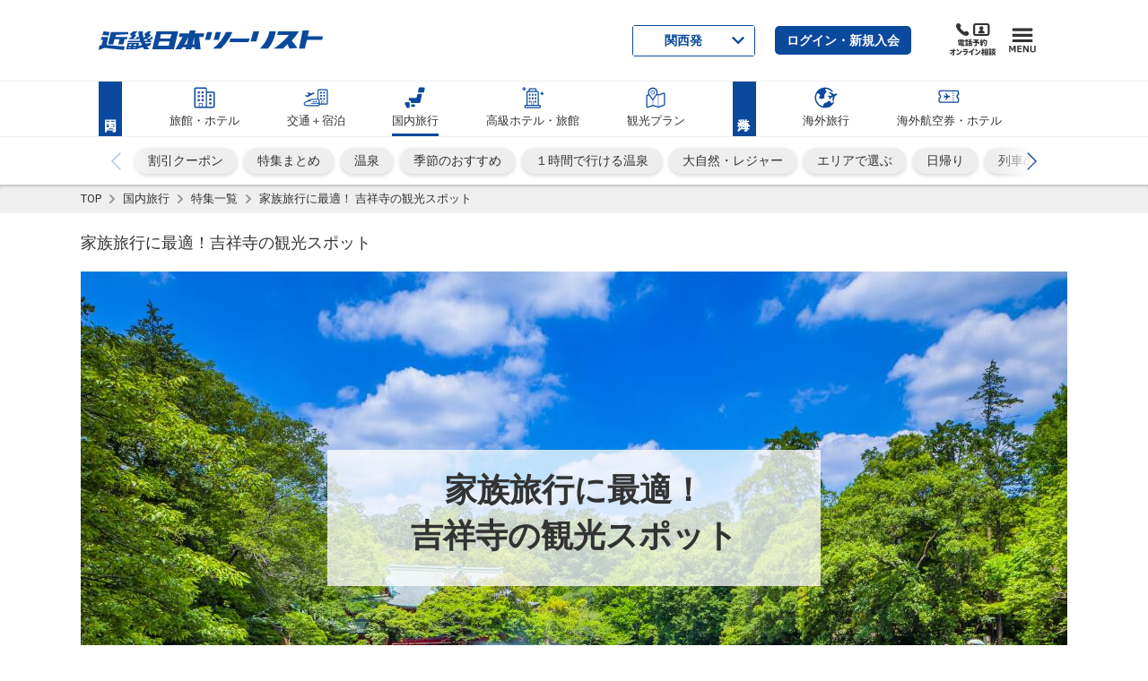

--- FILE ---
content_type: text/html;charset=UTF-8
request_url: https://www.knt.co.jp/meito/sp/kichijoji/
body_size: 44058
content:


<!doctype html>
<html class="no-js" lang="ja" itemscope itemtype="http://schema.org/WebPage">
<head prefix="og: http://ogp.me/ns# fb: http://ogp.me/ns/fb# website: http://ogp.me/ns/website#">






	<meta charset="utf-8">
	<meta http-equiv="x-ua-compatible" content="ie=edge">
	<meta content="width=device-width, initial-scale=1, shrink-to-fit=no, viewport-fit=cover" name="viewport">
	<meta http-equiv="cleartype" content="on">
	
	<title>家族旅行に最適！吉祥寺の観光スポット（関西発）│近畿日本ツーリスト</title>
	<meta itemprop="headline" content="家族旅行に最適！吉祥寺の観光スポット（関西発）│近畿日本ツーリスト">
	<meta itemprop="name" content="家族旅行に最適！吉祥寺の観光スポット（関西発）│近畿日本ツーリスト">

	<meta property="og:title" content="家族旅行に最適！吉祥寺の観光スポット（関西発）">
	<meta name="twitter:title" content="家族旅行に最適！吉祥寺の観光スポット（関西発）">

	<meta name="description" content="「ホッとするね、吉祥寺」。新宿・渋谷から電車で30分ほどの吉祥寺。駅から少し歩けば「井の頭公園」などの自然があふれており、アットホームで居心地の良い雰囲気が漂っています。太宰治ゆかりの地としても知られるなど、文化の香りも漂います。駅周辺には商店街があり、一つ路地に入れば、いたるところにインテリア、カフェといった個性的で小さなお店が並んでいます。東京旅行で、都心とは一味違った雰囲気を吉祥寺で味わってください。">
	<meta itemprop="description" content="「ホッとするね、吉祥寺」。新宿・渋谷から電車で30分ほどの吉祥寺。駅から少し歩けば「井の頭公園」などの自然があふれており、アットホームで居心地の良い雰囲気が漂っています。太宰治ゆかりの地としても知られるなど、文化の香りも漂います。駅周辺には商店街があり、一つ路地に入れば、いたるところにインテリア、カフェといった個性的で小さなお店が並んでいます。東京旅行で、都心とは一味違った雰囲気を吉祥寺で味わってください。">

	<meta property="og:description" content="「ホッとするね、吉祥寺」。新宿・渋谷から電車で30分ほどの吉祥寺。駅から少し歩けば「井の頭公園」などの自然があふれており、アットホームで居心地の良い雰囲気が漂っています。太宰治ゆかりの地としても知られるなど、文化の香りも漂います。駅周辺には商店街があり、一つ路地に入れば、いたるところにインテリア、カフェといった個性的で小さなお店が並んでいます。東京旅行で、都心とは一味違った雰囲気を吉祥寺で味わってください。">

	<meta name="keywords" content="近畿日本ツーリスト,近ツリ,近ツー,旅行,観光,宿泊,ホテル,旅館,スポット,おすすめ,吉祥寺,井の頭公園,ジブリの森美術館,ハモニカ横丁">
	<meta itemprop="keywords" content="近畿日本ツーリスト,近ツリ,近ツー,旅行,観光,宿泊,ホテル,旅館,スポット,おすすめ,吉祥寺,井の頭公園,ジブリの森美術館,ハモニカ横丁">

	<meta content="近畿日本ツーリスト" name="author" itemprop="author">
	<meta content="近畿日本ツーリスト" name="copyright" itemprop="copyrightHolder">

	<meta content="SKYPE_TOOLBAR_PARSER_COMPATIBLE" name="SKYPE_TOOLBAR">
	<meta content="True" name="HandheldFriendly">
	<meta content="320" name="MobileOptimized">
	<meta content="telephone=no, address=no, email=no" name="format-detection">
	<meta name="google" value="notranslate">
	<meta content="unsafe-url" name="referrer">

	<meta content="#0b499d" name="theme-color">
	<meta content="yes" name="mobile-web-app-capable">
	<meta content="近畿日本ツーリスト" name="application-name">
	<meta content="近畿日本ツーリスト" name="apple-mobile-web-app-title">

	<meta content="yes" name="apple-mobile-web-app-capable">
	<meta content="#0b499d" name="apple-mobile-web-app-status-bar-style">
	<meta content="近畿日本ツーリスト" name="apple-mobile-web-app-title">

	<meta content="ja_JP" property="og:locale">
	<meta content="article" property="og:type">
	<meta content="近畿日本ツーリスト" property="og:site_name">
	<meta content="https://www.knt.co.jp/meito/sp/kichijoji/" property="og:url">
	<meta content="https://www.knt.co.jp/meito/images/kichijoji_thumb.jpg" property="og:image">
	<meta content="https://www.knt.co.jp/meito/images/kichijoji_thumb.jpg" itemprop="image">
	<meta content="https://www.knt.co.jp/meito/images/kichijoji_thumb.jpg" name="twitter:image">
	<meta content="summary_large_image" name="twitter:card">
	<meta content="www.knt.co.jp" name="twitter:domain">
	<meta content="@knt_jp" name="twitter:site">
	<meta content="@knt_jp" name="twitter:creator">
	<link rel="canonical" href="https://www.knt.co.jp/meito/sp/kichijoji/">
	<script> document.cookie = '_meito_ar_NXneWuD5=3 ;max-age=31536000; domain=.knt.co.jp; path=/'; </script>

	<link rel="manifest" href="/common-knt-st2/feature/scripts/manifest.json">
	<link href="/common-knt-st2/feature/images/favicon.ico" rel="icon" type="image/vnd.microsoft.icon">
	<link href="/common-knt-st2/feature/images/favicon.ico" rel="shortcut icon" type="image/vnd.microsoft.icon">
	<link href="/common-knt-st2/feature/images/apple-touch-icon.png" rel="icon" sizes="16x16" type="image/png">
	<link href="/common-knt-st2/feature/images/apple-touch-icon.png" rel="icon" sizes="32x32" type="image/png">
	<link href="/common-knt-st2/feature/images/apple-touch-icon.png" rel="icon" sizes="48x48" type="image/png">
	<link href="/common-knt-st2/feature/images/apple-touch-icon.png" rel="icon" sizes="62x62" type="image/png">
	<link href="/common-knt-st2/feature/images/apple-touch-icon.png" rel="icon" sizes="96x96" type="image/png">
	<link href="/common-knt-st2/feature/images/apple-touch-icon.png" rel="icon" sizes="160x160" type="image/png">
	<link href="/common-knt-st2/feature/images/apple-touch-icon.png" rel="icon" sizes="196x196" type="image/png">
	<link href="/common-knt-st2/feature/images/apple-touch-icon.png" rel="icon" sizes="192x192" type="image/png">
	<link href="/common-knt-st2/feature/images/apple-touch-icon.png" rel="mask-icon" color="#fcfcfc">


	<link href="/common-knt-st2/feature/images/apple-touch-icon.png" rel="apple-touch-icon" sizes="57x57">
	<link href="/common-knt-st2/feature/images/apple-touch-icon.png" rel="apple-touch-icon" sizes="60x60">
	<link href="/common-knt-st2/feature/images/apple-touch-icon.png" rel="apple-touch-icon" sizes="72x72">
	<link href="/common-knt-st2/feature/images/apple-touch-icon.png" rel="apple-touch-icon" sizes="76x76">
	<link href="/common-knt-st2/feature/images/apple-touch-icon.png" rel="apple-touch-icon" sizes="114x114">
	<link href="/common-knt-st2/feature/images/apple-touch-icon.png" rel="apple-touch-icon" sizes="120x120">
	<link href="/common-knt-st2/feature/images/apple-touch-icon.png" rel="apple-touch-icon" sizes="144x144">
	<link href="/common-knt-st2/feature/images/apple-touch-icon.png" rel="apple-touch-icon" sizes="152x152">
	<link href="/common-knt-st2/feature/images/apple-touch-icon.png" rel="apple-touch-icon" sizes="180x180">

	<link href="/common-knt-st2/feature/images/apple-touch-icon.png" rel="apple-touch-startup-image" media="(device-width: 320px) and (device-height: 480px) and (-webkit-device-pixel-ratio: 1)">
	<link href="/common-knt-st2/feature/images/apple-touch-icon.png" rel="apple-touch-startup-image" media="(device-width: 768px) and (device-height: 1024px) and (-webkit-device-pixel-ratio: 1) and (orientation: portrait)">
	<link href="/common-knt-st2/feature/images/apple-touch-icon.png" rel="apple-touch-startup-image" media="(device-width: 768px) and (device-height: 1024px) and (-webkit-device-pixel-ratio: 1) and (orientation: landscape)">
	<link href="/common-knt-st2/feature/images/apple-touch-icon.png" rel="apple-touch-startup-image" media="(device-width: 768px) and (device-height: 1024px) and (-webkit-device-pixel-ratio: 1) and (orientation: portrait)">
	<link href="/common-knt-st2/feature/images/apple-touch-icon.png" rel="apple-touch-startup-image" media="(device-width: 768px) and (device-height: 1024px) and (-webkit-device-pixel-ratio: 1) and (orientation: landscape)">
	<link href="/common-knt-st2/feature/images/apple-touch-icon.png" rel="apple-touch-startup-image" media="(device-width: 320px) and (device-height: 480px) and (-webkit-device-pixel-ratio: 2)">
	<link href="/common-knt-st2/feature/images/apple-touch-icon.png" rel="apple-touch-startup-image" media="(device-width: 320px) and (device-height: 568px) and (-webkit-device-pixel-ratio: 2)">
	<link href="/common-knt-st2/feature/images/apple-touch-icon.png" rel="apple-touch-startup-image" media="(device-width: 375px) and (device-height: 667px) and (-webkit-device-pixel-ratio: 2)">
	<link href="/common-knt-st2/feature/images/apple-touch-icon.png" rel="apple-touch-startup-image" media="(device-width: 768px) and (device-height: 1024px) and (-webkit-device-pixel-ratio: 2) and (orientation: portrait)">
	<link href="/common-knt-st2/feature/images/apple-touch-icon.png" rel="apple-touch-startup-image" media="(device-width: 768px) and (device-height: 1024px) and (-webkit-device-pixel-ratio: 2) and (orientation: landscape)">
	<link href="/common-knt-st2/feature/images/apple-touch-icon.png" rel="apple-touch-startup-image" media="(device-width: 768px) and (device-height: 1024px) and (-webkit-device-pixel-ratio: 2) and (orientation: portrait)">
	<link href="/common-knt-st2/feature/images/apple-touch-icon.png" rel="apple-touch-startup-image" media="(device-width: 768px) and (device-height: 1024px) and (-webkit-device-pixel-ratio: 2) and (orientation: landscape)">
	<link href="/common-knt-st2/feature/images/apple-touch-icon.png" rel="apple-touch-startup-image" media="(device-width: 414px) and (device-height: 736px) and (-webkit-device-pixel-ratio: 3) and (orientation: portrait)">
	<link href="/common-knt-st2/feature/images/apple-touch-icon.png" rel="apple-touch-startup-image" media="(device-width: 414px) and (device-height: 736px) and (-webkit-device-pixel-ratio: 3) and (orientation: landscape)">
	<link href="/common-knt-st2/feature/images/apple-touch-icon.png" rel="apple-touch-startup-image" media="(device-width: 375px) and (device-height: 812px) and (-webkit-device-pixel-ratio: 3) and (orientation: portrait)">
	<link href="/common-knt-st2/feature/images/apple-touch-icon.png" rel="apple-touch-startup-image" media="(device-width: 375px) and (device-height: 812px) and (-webkit-device-pixel-ratio: 3) and (orientation: landscape)">

	<!-- Stylesheet -->
	<link rel="stylesheet" href="/common-knt-st2/feature/styles/style-released.css?v=12171506
">
	<!-- highclass -->
	<link rel="stylesheet" href="/common-knt-st2/highclass/styles/style-released.css?v=12171506
">

	<!-- ソーシャルハブ -->
	<link href="https://socialhub.s3.amazonaws.com/production/styles/sr-socialhub.theme.default.css" rel="stylesheet" charset="utf-8">
<meta name="robots" content="max-image-preview:large" />

                              <script>!function(a){var e="https://s.go-mpulse.net/boomerang/",t="addEventListener";if("False"=="True")a.BOOMR_config=a.BOOMR_config||{},a.BOOMR_config.PageParams=a.BOOMR_config.PageParams||{},a.BOOMR_config.PageParams.pci=!0,e="https://s2.go-mpulse.net/boomerang/";if(window.BOOMR_API_key="LQD3Y-LKR64-DFQ4J-44Q9V-BHZG9",function(){function n(e){a.BOOMR_onload=e&&e.timeStamp||(new Date).getTime()}if(!a.BOOMR||!a.BOOMR.version&&!a.BOOMR.snippetExecuted){a.BOOMR=a.BOOMR||{},a.BOOMR.snippetExecuted=!0;var i,_,o,r=document.createElement("iframe");if(a[t])a[t]("load",n,!1);else if(a.attachEvent)a.attachEvent("onload",n);r.src="javascript:void(0)",r.title="",r.role="presentation",(r.frameElement||r).style.cssText="width:0;height:0;border:0;display:none;",o=document.getElementsByTagName("script")[0],o.parentNode.insertBefore(r,o);try{_=r.contentWindow.document}catch(O){i=document.domain,r.src="javascript:var d=document.open();d.domain='"+i+"';void(0);",_=r.contentWindow.document}_.open()._l=function(){var a=this.createElement("script");if(i)this.domain=i;a.id="boomr-if-as",a.src=e+"LQD3Y-LKR64-DFQ4J-44Q9V-BHZG9",BOOMR_lstart=(new Date).getTime(),this.body.appendChild(a)},_.write("<bo"+'dy onload="document._l();">'),_.close()}}(),"".length>0)if(a&&"performance"in a&&a.performance&&"function"==typeof a.performance.setResourceTimingBufferSize)a.performance.setResourceTimingBufferSize();!function(){if(BOOMR=a.BOOMR||{},BOOMR.plugins=BOOMR.plugins||{},!BOOMR.plugins.AK){var e=""=="true"?1:0,t="",n="amjryxyxzvm4c2l3356a-f-71ec8a6e5-clientnsv4-s.akamaihd.net",i="false"=="true"?2:1,_={"ak.v":"39","ak.cp":"937137","ak.ai":parseInt("601308",10),"ak.ol":"0","ak.cr":9,"ak.ipv":4,"ak.proto":"http/1.1","ak.rid":"12e35785","ak.r":38938,"ak.a2":e,"ak.m":"b","ak.n":"essl","ak.bpcip":"3.19.28.0","ak.cport":48540,"ak.gh":"23.55.170.188","ak.quicv":"","ak.tlsv":"tls1.3","ak.0rtt":"","ak.0rtt.ed":"","ak.csrc":"-","ak.acc":"bbr","ak.t":"1769725820","ak.ak":"hOBiQwZUYzCg5VSAfCLimQ==FkJbvLcPi7At3Bf8/[base64]/OqmQXOjVXEcy4TRCmr/wi0vLYA/ESfgGj2TmfLSkrHN5ag5EpxGB6kbT05zlCrwiTckFiF5+AYJ0aYu8sZMZIqLE9Bw9NercGDveFL8=","ak.pv":"4","ak.dpoabenc":"","ak.tf":i};if(""!==t)_["ak.ruds"]=t;var o={i:!1,av:function(e){var t="http.initiator";if(e&&(!e[t]||"spa_hard"===e[t]))_["ak.feo"]=void 0!==a.aFeoApplied?1:0,BOOMR.addVar(_)},rv:function(){var a=["ak.bpcip","ak.cport","ak.cr","ak.csrc","ak.gh","ak.ipv","ak.m","ak.n","ak.ol","ak.proto","ak.quicv","ak.tlsv","ak.0rtt","ak.0rtt.ed","ak.r","ak.acc","ak.t","ak.tf"];BOOMR.removeVar(a)}};BOOMR.plugins.AK={akVars:_,akDNSPreFetchDomain:n,init:function(){if(!o.i){var a=BOOMR.subscribe;a("before_beacon",o.av,null,null),a("onbeacon",o.rv,null,null),o.i=!0}return this},is_complete:function(){return!0}}}}()}(window);</script></head>
<body>



<!-- Google Tag Manager -->
<noscript><iframe src="//www.googletagmanager.com/ns.html?id=GTM-PDS4DH"
height="0" width="0" style="display:none;visibility:hidden"></iframe></noscript>
<script>(function(w,d,s,l,i){w[l]=w[l]||[];w[l].push({'gtm.start':
new Date().getTime(),event:'gtm.js'});var f=d.getElementsByTagName(s)[0],
j=d.createElement(s),dl=l!='dataLayer'?'&l='+l:'';j.async=true;j.src=
'//www.googletagmanager.com/gtm.js?id='+i+dl;f.parentNode.insertBefore(j,f);
})(window,document,'script','dataLayer','GTM-PDS4DH');</script>
<!-- End Google Tag Manager -->

<div id="st2-svg-container" class="st2-svg-container"></div>

<div class="st2-page-wrapper"><div><div><div><div>

<!-- ヘッダ -->



<!--画像名_bk--><!--<div id="goto-banner--meito" class="st2-goto-banner" data-bgcolor="#eaeaea"><div>
	<div id="goto-banner-style"></div>
	<a href="//www.knt.co.jp/goto/coupon.html" target="_blank">
		<img class="pc-only" alt="" width="" height="" src="https://img-www.knt.co.jp/goto/img/bnr/goto-banner--pc_bk.jpg" loading="lazy">
		<img class="sp-only" alt="" width="" height="" src="https://img-www.knt.co.jp/goto/img/bnr/goto-banner--sp_bk.jpg" loading="lazy">
	</a>
	<button type="button">
		<svg xmlns="http://www.w3.org/2000/svg" viewBox="0 0 40 40" width="40" height="40" aria-hidden="true">
			<path d="M20 5C11.716 5 5 11.716 5 20c0 8.284 6.716 15 15 15s15-6.716 15-15c0-8.284-6.716-15-15-15zm8.485 20.657l-2.828 2.828L20 22.828l-5.657 5.657-2.828-2.828L17.172 20l-5.657-5.657 2.828-2.828L20 17.172l5.657-5.657 2.828 2.828L22.828 20l5.657 5.657z" />
		</svg>
	</button>
</div></div>-->

<header class="st2-site-header renewed2020" role="banner" data-category="meito"><div><div><div><div>
	<div class="st2-site-header__block st2-site-header__block--upper"><div>
		<div class="st2-site-header__logo"><div>
			<a href="/" rel="index noopener" onclick="dataLayer.push({'event': 'trackEvent', 'category': 'Sp_Click', 'action': 'GN_総合トップ', 'label': this.attributes.href.value});">
				<svg xmlns="http://www.w3.org/2000/svg" width="310" height="27" viewBox="0 0 310 27" role="img" aria-label="近畿日本ツーリスト">
					<path d="M41 12h14l1-3h-3l-1 2h-4l4-4-2-2 4-4h-6l-5 4 3 3-5 4zM20 19l2-7h7l-2 7h7l2-7h3l1-3H23l1-3 17-1V2H17l-4 17h7zM15 2L7 1 5 6l9 1 1-5z"></path>
					<path d="M13 9.003H4l-1 4h3l-2 7-3 1-1 6 8-3 27 3 1-5-25-2 2-11zM169 2h-7l-3 11h7l3-11zM236 1c-1.3 7.358-4.91 15.35-13 24h11c6.317-7.028 9.537-16.352 11-24h-9zM180.999 16h26l2-5h-27l-1 5zM210 15h8l4-14h-8l-4 14zM72 12h2l1-3h-3l-1 2h-4l5-4-2-3 3-3h-5l-5 4 2 3-3 2a35.701 35.701 0 0 1-1-9h-6a48.483 48.483 0 0 0 2 13H41l-1 2h18l2 4-5 1 1-4H40l-2 9h15l1-1 7-2 2 3h7l-3-4 4-1 2-4-8 1-1-2h9v-2h-2l1-2zM44 24h-3v-1h4l-1 1zm1-3h-3v-2h4l-1 2zm6 3h-4l1-1h3v1zm1-3h-4l1-2h3v2zm15-7h-4a3.1 3.1 0 0 1 0-2h5l-1 2zM289 8l2-8h-9l-5 25h8l3-12h21l1-5h-21zM277 1h-29l-1 5h16c-3.78 5.518-13.4 13.832-21 19h13c3.02-2.557 3.919-4.439 6-6l3 6 11-1-8-10a84.027 84.027 0 0 0 10-13zM97 1H80l-6 25h30l6-25H97zm0 20H82l2-6h14l-1 6zm2-10H85l1-6h15l-2 6zM134 0h-8l-1 4h-13l-1 5h5l-4 7-6 10h8l2-3h5l-1 3h8l1-3h4v3h8l-1-9-1-8h6l1-5h-13l1-4zm-12 19h-4l2-2 4-8-2 10zm10 0h-2l2-10v10zM147 13h7l3-11h-7l-3 11zM176 2a61.769 61.769 0 0 1-18 23h11a74.501 74.501 0 0 0 16-23h-9z"></path>
				</svg>
			</a>
		<!-- /st2-site-header__logo --></div></div>

		<!--<div class="st2-site-header__bland-logo"><div>
			<svg xmlns="http://www.w3.org/2000/svg" width="45" height="38" viewBox="0 0 45 38" role="img" aria-label="近畿日本ツーリスト">
				<defs>
					<linearGradient id="c" x1=".5" y1="19" x2="44.5" y2="19" gradientUnits="userSpaceOnUse">
						<stop offset="0" stop-color="#fff" />
						<stop offset=".09" stop-color="#f9d9e8" />
						<stop offset=".19" stop-color="#f4b4d0" />
						<stop offset=".3" stop-color="#f097be" />
						<stop offset=".4" stop-color="#ec83b1" />
						<stop offset=".5" stop-color="#eb76aa" />
						<stop offset=".6" stop-color="#ea72a7" />
						<stop offset=".65" stop-color="#eb7bad" />
						<stop offset=".74" stop-color="#ef93bc" />
						<stop offset=".85" stop-color="#f5bbd5" />
						<stop offset=".97" stop-color="#fdf1f7" />
						<stop offset="1" stop-color="#fff" />
					</linearGradient>
					<linearGradient id="d" x1="9.46" y1="-3.8" x2="35.09" y2="40.6" gradientUnits="userSpaceOnUse">
						<stop offset="0" stop-color="#84cff3" />
						<stop offset=".38" stop-color="#009fe8" />
						<stop offset=".47" stop-color="#008bd6" />
						<stop offset=".68" stop-color="#005cac" />
						<stop offset=".75" stop-color="#0060af" />
						<stop offset=".81" stop-color="#006db8" />
						<stop offset=".88" stop-color="#0081c7" />
						<stop offset=".95" stop-color="#009edb" />
						<stop offset="1" stop-color="#00b7ed" />
					</linearGradient>
				</defs>
				<g style="isolation:isolate">
					<path d="M11.64 33.07A27 27 0 0 0 .5 35.54V2.62A2.17 2.17 0 0 1 2.67.45h39.66a2.17 2.17 0 0 1 2.17 2.17v32.55a25.88 25.88 0 0 1-11.38 2.38c-8.5 0-14-4.48-21.48-4.48" fill="url(#c)" />
					<path d="M11.64 33.07A27 27 0 0 0 .5 35.54V2.62A2.17 2.17 0 0 1 2.67.45h39.66a2.17 2.17 0 0 1 2.17 2.17v32.55a25.88 25.88 0 0 1-11.38 2.38c-8.5 0-14-4.48-21.48-4.48" style="mix-blend-mode:multiply" fill="url(#d)" />
					<path d="M14 19.41l3 4.86h-4.17l-2.29-3.87-1.35 3.87H5.72L9.38 13.8h3.47l-1.39 4 4.06-4H20zm9.49-2.21a3.33 3.33 0 0 0 .08-.83H20a16 16 0 0 1-1 3.71c-.21.62-1.45 4.19-1.45 4.19h3.71l1.4-4.09c.37-1.12 1.1-1.52 1.67-1.52s1 .37.54 1.6l-1.4 4h3.71s1-2.68 1.47-4.14c1.59-4.34-3.46-4.43-5.19-2.92zm11.38 1.16h4.1l.67-2h-4.16l.46-1.43h-3.35c-.33 1-.68 1.5-1.73 1.63l-.65 1.79h1.21s-.32 1-.94 2.7c-1 2.9 1.93 3.79 7.1 3l.74-2c-3.86.41-4.69 0-4.18-1.49z" fill="#fff" />
				</g>
			</svg>-->
		<!-- /st2-site-header__bland-logo --><!--</div></div>-->

		<!--<div class="st2-site-header__bland-logo"><div>
			<svg xmlns="http://www.w3.org/2000/svg" width="53" height="30" viewBox="0 0 53 30" role="img" aria-label="クラブツーリズム">
				<path d="M4 24.94h4.13c0 4.39-2.13 5-4.86 5v-.72c2.57 0 3.65-1.14 3.65-3.51H4.78a2.6 2.6 0 0 1-2.15 1.69v-.7A2.15 2.15 0 0 0 4 24.94zm10.72.79h4.18c0 2.56-1.5 3.52-3.42 3.52V30c2.4 0 4.77-.78 4.77-5h-5.54zm-6 1.3h4.13c0 1.63-1.52 2.21-3.43 2.21V30c2.55 0 4.73-.63 4.73-3.72H8.72zm34.36-2.09h-4.47v.79h3.19a3.45 3.45 0 0 1-3.47 3.51V30a4.81 4.81 0 0 0 3.42-1.31L43 30h1.2l-1.89-2a5.58 5.58 0 0 0 .77-3.06zm6.46 2.79h-1l.6 1.27a13.28 13.28 0 0 1-3.29.22h-.05A6.51 6.51 0 0 0 47.4 25h-1.16a6 6 0 0 1-1.48 4.26h-.42V30h1.55a11.18 11.18 0 0 0 3.54-.35l.16.37h1zM44.42 25h-.88v.68h.88zm0 1h-.88v.69h.88zm-20.78-1h-1v2.13h1zm1.65 0h-1v2.13h1zm-11.37 0H9v.76h5zm6.71.69h.88V25h-.88zm0 1h.88V26h-.88zm2.58 2.59V30c4.11 0 4.79-1.14 4.79-5h-1.25c0 2.75.17 4.24-3.54 4.24zM36.83 25v1.8c0 1.26-.2 2.49-2.87 2.49V30c3.14 0 4-1.38 4-3.26V25zm-8.29 2.78h4v-.88h-4zm5.62-2.79h-1v2.69h1z" fill="#595757" />
				<path d="M7.76 1c-.07.05-.11.07-.11.13V2.5c0 .28-.11.15-.27.18s-.28 0-.27-.12V2.4h-.4v1.09c0 .26-.06.18-.28.2s-.31-.06-.3-.2 0-.61 0-1.09H5.8a.92.92 0 0 1 0 .16c0 .12-.11.15-.29.16s-.26 0-.25-.11a15.22 15.22 0 0 0 0-1.94V.59c0 .02.57.22.57.22h.37a4.08 4.08 0 0 0 0-.67c0-.13 0-.15.06-.14l.59.1c.12 0 .13.11 0 .15s-.11 0-.11.11v.45H7a.1.1 0 0 0 .08 0L7.3.57a.09.09 0 0 1 .1 0 2.6 2.6 0 0 1 .36.25.08.08 0 0 1 0 .18zM5.37.35c-.12 0-.13 0-.17.14a4.26 4.26 0 0 1-.28.58l.2.06c.11 0 .07.11 0 .13s-.1.06-.1.13C5 1.86 5 2.78 5 3.5c0 .14 0 .17-.27.2s-.28-.07-.28-.21V1.68a3.23 3.23 0 0 1-.37.37c-.08.06-.11 0-.07-.06a5.9 5.9 0 0 0 .7-1.91c0-.06 0-.09.06-.07s.4.11.61.19.09.14-.01.15zm1.75.57h-.4v1.37h.42c-.01-.44-.01-1.13-.02-1.37zm-1.31 0v1.37h.4V.92zm6-.47c-.08 0-.11.06-.11.15v2.64c0 .3-.14.37-.46.45-.09 0-.12 0-.13-.06 0-.28 0-.32-.28-.42-.05 0-.05-.08 0-.08a2.07 2.07 0 0 0 .25 0c.08 0 .1 0 .1-.11V1.36h-.58c0 .11-.07.15-.26.16s-.25 0-.25-.14a7.78 7.78 0 0 0 0-1.19c0-.19 0-.18.07-.15l.5.21h.39a.08.08 0 0 0 .07 0l.24-.25h.1l.35.23c.08.09.08.17-.01.22zM10 .4c-.07 0-.1 0-.1.1v.86c0 .13-.13.15-.27.16s-.24 0-.24-.12h-.54v2.18c0 .11-.09.15-.27.16s-.26 0-.26-.15V.22c0-.17 0-.22.08-.22l.52.22h.37a.08.08 0 0 0 .07 0l.2-.22h.09a2.27 2.27 0 0 1 .35.26V.4zm.86 1.6a.1.1 0 0 0-.1.1v1.09c0 .12-.12.15-.24.16s-.25 0-.25-.11v-.12h-.6v.15c0 .12-.13.15-.26.17s-.24 0-.23-.12a9 9 0 0 0 0-1.59c0-.11 0-.12.05-.09l.51.21h.45a.08.08 0 0 0 .07 0l.19-.2h.1a3.33 3.33 0 0 1 .32.24c.06-.03.06.02-.01.11zm.32-1.64h-.57V.7h.57zm-1.8 0h-.53V.7h.53zm1.8.46h-.57v.43h.58c0-.14 0-.25-.01-.43zm-2.33 0v.43h.52V.82zm1.43 1.08h-.59v.43h.61c-.01-.15-.01-.33-.02-.43zm-.6.53V3h.6v-.53zM15.8.7a1 1 0 0 0-.47-.3c-.08 0-.09-.05 0-.08a.73.73 0 0 1 .61.1c.26.2.06.46-.14.28zm-.3.35a1.25 1.25 0 0 0-.43-.37c-.06 0 0-.05 0-.06a.65.65 0 0 1 .6.16c.23.22-.03.48-.17.27zm0 1.33c-.06-.13-.11-.19-.46-.27-.12 0-.13-.06 0-.07a3.43 3.43 0 0 0 .34-.04c.07 0 .1-.05.1-.13a.73.73 0 0 0-.48-.7c-.08 0-.07-.07 0-.06.73.11 1.09.67.85 1.19-.02.18-.28.2-.34.08zm-1.41 1c-.19.19-.51.16-.58 0s.09-.27-.23-.56c0 0 0-.08 0 0a1.89 1.89 0 0 0 .36.1.15.15 0 0 0 .19-.09 1.8 1.8 0 0 0 .28-1c0-.32-.18-.43-.49-.32h-.09a14.88 14.88 0 0 1-.53 1.7c-.12.26-.29.35-.44.22a.37.37 0 0 1 0-.47 5.32 5.32 0 0 0 .62-1.31c-.3.16-.36.26-.47.26s-.35-.29-.25-.57h.07a.4.4 0 0 0 .35.06l.39-.08a4.51 4.51 0 0 0 .09-.53.29.29 0 0 0-.15-.34c-.07 0-.07-.08 0-.1a.5.5 0 0 1 .67.29c0 .17-.07.21-.13.37s-.05.15-.08.23h.05c.49-.07.84.12.86.62a2.28 2.28 0 0 1-.48 1.51zM20 .66h-2.86a13.06 13.06 0 0 1-.06 1.67 2.38 2.38 0 0 1-.67 1.34c-.05.05-.1 0-.07-.06a4.73 4.73 0 0 0 .29-1.33 13.61 13.61 0 0 0 0-1.84c-.05-.18 0-.16.06-.14l.52.25H18a2.55 2.55 0 0 0 0-.41c0-.15 0-.14.06-.13l.58.07c.12 0 .12.11 0 .15s-.11.05-.11.1v.22h.73l.25-.29h.09c.04 0 .26.21.41.35s.04.05-.01.05zm-.6 2.75a3.65 3.65 0 0 0-.12-.41 13.25 13.25 0 0 1-1.75.45.12.12 0 0 0-.09.11c0 .14-.11.14-.15 0a5.89 5.89 0 0 1-.21-.56c0-.07 0-.1.08-.08a3.1 3.1 0 0 0 .46 0 8.85 8.85 0 0 0 .49-2c0-.08 0 0 .11 0s.43.12.58.17.09.16 0 .16-.11 0-.12.06a10.19 10.19 0 0 1-.88 1.7c.5 0 1.1 0 1.49-.08a2.69 2.69 0 0 0-.47-.93c0-.06 0-.1.07-.07a2.08 2.08 0 0 1 1 1.26c.03.49-.46.57-.54.22zM23.81.7a1.12 1.12 0 0 0-.48-.3c-.08 0-.08-.05 0-.08a.76.76 0 0 1 .62.1c.25.2.05.46-.14.28zm-.31.35a1.25 1.25 0 0 0-.43-.37c-.05 0-.05-.05 0-.06a.65.65 0 0 1 .6.16c.23.22-.03.48-.17.27zm0 1.33c-.06-.13-.11-.19-.46-.27-.12 0-.13-.06 0-.07s.23 0 .35-.06.09-.05.09-.13a.73.73 0 0 0-.48-.68c-.07 0-.06-.07 0-.06.74.11 1.1.67.85 1.19-.02.18-.28.2-.34.08zm-1.4 1c-.2.19-.52.16-.59 0s.09-.27-.23-.56c-.05 0 0-.08 0 0a1.89 1.89 0 0 0 .36.1.16.16 0 0 0 .2-.09 1.91 1.91 0 0 0 .27-1c0-.32-.18-.43-.49-.32h-.09a17 17 0 0 1-.53 1.7c-.13.26-.3.35-.45.22a.38.38 0 0 1 0-.47 5.38 5.38 0 0 0 .63-1.31c-.3.16-.36.26-.47.26s-.35-.29-.25-.57h.07a.4.4 0 0 0 .35.06l.39-.08a4.51 4.51 0 0 0 .09-.53.3.3 0 0 0-.15-.34c-.07 0-.07-.08 0-.1a.5.5 0 0 1 .67.29c0 .17-.07.21-.12.37a1.55 1.55 0 0 0-.08.23c.49-.07.84.12.86.62a2.28 2.28 0 0 1-.43 1.51zM25 3c0-.6 1.05-.57 1.22.12a.54.54 0 0 0 .4-.42c.14-.7-.88-1-1.5-.3-.23.27-.21.44-.54.42s-.29-.35-.06-.56A8.3 8.3 0 0 0 26.05.7c.05-.08 0-.12-.06-.08-.6.28-.5.41-.74.47s-.52-.25-.39-.57c0-.07 0-.07.08 0s.23.08.37.05.37-.1.53-.15a1.84 1.84 0 0 1 .36-.13.49.49 0 0 1 .48.44c0 .17-.18.16-.33.27a10.47 10.47 0 0 0-1 .88c-.05 0 0 .06 0 0 1.07-.49 2 0 1.76.86S25.07 3.66 25 3zm.31 0c0 .11.3.22.64.19.05-.57-.68-.57-.6-.25zm3.49.33a1.45 1.45 0 0 0-1-.53c-.1 0-.07 0 0 .07a1.89 1.89 0 0 1 .6.71.26.26 0 1 0 .44-.31zM33.68.69h-1.34a2.47 2.47 0 0 1-.64.65c-.08 0-.12 0-.07-.07A2.67 2.67 0 0 0 32 .07V0l.62.16c.11 0 .11.15 0 .16s-.1 0-.13.08l-.1.17h.52a.09.09 0 0 0 .09 0l.22-.28h.09c.09 0 .25.21.39.33s.06.07-.02.07zm-1.92.18h-.83v.55H31a.11.11 0 0 0 .09 0l.19-.19a.06.06 0 0 1 .09 0c.11.08.21.15.3.23s.13.13 0 .2-.08.06-.08.15c0 .33 0 .78-.08 1.11-.06.54-.08.68-.56.77-.09 0-.09 0-.1-.07 0-.25 0-.29-.21-.4-.07 0-.05-.09 0-.08h.2c.11 0 .14 0 .17-.2s.1-1 .11-1.39h-.22a5.3 5.3 0 0 1-.15 1.05 2.36 2.36 0 0 1-.61 1.07h-.06a5.37 5.37 0 0 0 .28-1.23 12.08 12.08 0 0 0 .08-1.57h-.31a.43.43 0 0 1-.05-.12c0-.05 0-.05.05 0a1.82 1.82 0 0 0 .48.05 2.91 2.91 0 0 0 0-.54c0-.22 0-.22.06-.2s.35 0 .53.08.1.11 0 .15-.11 0-.11.1V.8a.08.08 0 0 0 .08 0l.2-.25h.09a2.8 2.8 0 0 1 .33.3s.06.02-.03.02zm2 2.21c-.19.08-.23.26-.28.54 0 .08 0 .09-.11 0a2.76 2.76 0 0 1-.8-2.09l-.2.11V3.5c0 .1-.07.14-.27.16s-.26 0-.26-.14V1.84l-.21.16c-.07 0-.09-.05 0-.09a2.76 2.76 0 0 0 1.07-1c0-.06 0-.06.07 0a4.74 4.74 0 0 1 .52.24c.11.05.09.16 0 .15s-.11 0-.16.05a2.08 2.08 0 0 1-.36.29 2.37 2.37 0 0 0 .18.63 2.19 2.19 0 0 0 .32-.63c0-.05 0-.07.08 0l.44.31c.08.06.06.17-.06.14a.18.18 0 0 0-.18 0 3.34 3.34 0 0 1-.55.32 1.39 1.39 0 0 0 .85.72.06.06 0 0 1-.07-.05zM37.73.7a1 1 0 0 0-.47-.3c-.08 0-.08-.05 0-.08a.75.75 0 0 1 .62.1c.25.2.01.46-.15.28zm-.31.35A1.22 1.22 0 0 0 37 .68c-.06 0 0-.05 0-.06a.65.65 0 0 1 .6.16c.23.22-.03.48-.18.27zm0 1.33c-.06-.13-.11-.19-.46-.27-.13 0-.14-.06 0-.07s.23 0 .35-.06.09-.05.09-.13a.73.73 0 0 0-.4-.68c-.07 0-.06-.07 0-.06.74.11 1.1.67.86 1.19-.1.18-.36.2-.42.08zM36 3.37c-.2.19-.52.16-.58 0s.09-.27-.23-.56c0 0 0-.08 0 0a1.71 1.71 0 0 0 .36.1.15.15 0 0 0 .19-.09 1.8 1.8 0 0 0 .28-1c0-.32-.18-.43-.49-.32h-.09a17.14 17.14 0 0 1-.6 1.68c-.12.26-.3.35-.44.22a.38.38 0 0 1 0-.47 5.38 5.38 0 0 0 .63-1.31c-.31.16-.36.26-.47.26s-.35-.29-.25-.57h.07a.39.39 0 0 0 .34.06l.4-.08a4.51 4.51 0 0 0 .09-.53.3.3 0 0 0-.15-.34c-.08 0-.07-.08 0-.1a.49.49 0 0 1 .66.29c0 .17-.06.21-.12.37s-.05.15-.08.23c.48-.07.83.12.86.62A2.23 2.23 0 0 1 36 3.37zM38.86.64a.73.73 0 0 0-.28-.48V.09c.27 0 .6.06.72.33s-.3.58-.44.22zm3.06-.06c-.11 0-.13 0-.51.25 0 0-.07 0 0 0s.07-.28.1-.41H40a.46.46 0 0 1-.19.52.24.24 0 0 1-.34-.32c.08-.2.35-.14.37-.47 0-.07.07-.07.09 0s0 .11 0 .17h1.44a.1.1 0 0 0 .09 0l.12-.13h.1a3.3 3.3 0 0 1 .32.2c.13.09.14.22-.08.19zm-.09.83a2.74 2.74 0 0 1-.77 0c-.22 0-.29-.11-.29-.29a3.45 3.45 0 0 0 0-.54c0-.08 0-.09.06-.08l.48.07c.1 0 .11.1 0 .14s-.08 0-.08.07V1c0 .06 0 .08.09.08a1.31 1.31 0 0 0 .28 0c.12 0 .14-.06.2-.3 0-.07.09-.08.09 0s0 .21.09.26.14.31-.15.37zm-1.2-.66a.09.09 0 0 0-.09.09c-.1.49-.46.68-1 .82v-.07a1.05 1.05 0 0 0 .6-1c0-.07 0-.08.06-.08l.5.1c.03.02.04.1-.07.14zm-2.06.78a.78.78 0 0 0-.2-.52V.93c.27 0 .58.16.65.43s-.38.52-.45.17zm.61.88a.68.68 0 0 0 0 .54c.23.53-.1.75-.31.69-.54-.15.18-.88-.41-1.06-.07 0 0-.1 0-.09s.23.06.29-.06C39 2 39.2 1.5 39.41 1c0-.06.1 0 .09 0-.13.54-.27 1.16-.32 1.41zm2.63.87c0 .05 0 .09-.08.05A1.72 1.72 0 0 1 41 2.05v1.43c0 .15-.06.2-.28.21s-.31 0-.3-.18 0-.71 0-1.1a2.61 2.61 0 0 1-1 .9c-.06 0-.1 0 0-.07a3.1 3.1 0 0 0 .73-1.19H40a2.34 2.34 0 0 0-.42 0 .07.07 0 0 1-.08 0 .65.65 0 0 1 0-.13 2 2 0 0 0 .5.06h.45v-.35c0-.06 0-.15.06-.13l.59.09c.15 0 .08.14 0 .16s-.11 0-.11.1v.13h.29a.11.11 0 0 0 .09 0c.06-.07.13-.19.2-.28s.05 0 .09 0L42 2v.1h-.9a1.2 1.2 0 0 0 1 .69c.05 0 .05.07 0 .09s-.23.17-.29.4zm2.83.08a1.28 1.28 0 0 0-.42-.36.4.4 0 0 1 0 .11c-.08.69-1.67.59-1.66-.12 0-.45.59-.62 1.21-.54V2c-.64 0-1-.18-1.11-.5 0-.06 0-.07.05 0a1.68 1.68 0 0 0 1.06.17v-.41c-.72 0-.91-.2-1-.46 0-.06 0-.08 0 0a1.49 1.49 0 0 0 .94.12V.63a.36.36 0 0 0-.24-.4c-.07 0-.07-.05 0-.1s.72-.06.76.22c0 .12 0 .15-.08.33s0 .1 0 .16a1.74 1.74 0 0 0 .47-.15c.44-.06.58.33.11.45a4 4 0 0 1-.62.11v.35l.31-.08c.07 0 .09-.06.08-.09l-.09-.13v-.05a.55.55 0 0 0 .41.09c.25 0 .34.3.08.45a2.4 2.4 0 0 1-.83.2 4.18 4.18 0 0 0 .06.56A2.28 2.28 0 0 1 45 3c.4.31 0 .72-.36.36zm-.73-.53c-.39-.18-1-.21-1 .12s1 .37 1 0zm2.38.17c0-.6 1-.57 1.21.12a.54.54 0 0 0 .4-.42c.14-.7-.87-1-1.49-.3-.23.27-.22.44-.54.42s-.29-.35-.06-.56A8.63 8.63 0 0 0 47.3.7c0-.08 0-.12-.07-.08-.6.28-.5.41-.73.47s-.5-.25-.39-.57c0-.07 0-.07.08 0s.23.08.36.05.38-.1.54-.15a2 2 0 0 1 .35-.11.48.48 0 0 1 .48.44c0 .17-.17.16-.33.28a8.27 8.27 0 0 0-1 .87s0 .06 0 0c1.06-.48 2 0 1.75.86s-2.03.9-2.05.24zm.31 0c0 .11.29.22.63.19-.03-.57-.72-.57-.63-.25z" fill="#231815" />
				<path d="M4.48 7.69a.87.87 0 0 1 .82-.91.87.87 0 0 1 .83.91.88.88 0 0 1-.83.92.88.88 0 0 1-.82-.92zm3.75.51a.79.79 0 0 0-.72 0c-.69.18-1.26.69-2 .86a8.33 8.33 0 0 0-.85.19c-.46 1.06 0 2 .84 3.18a1.64 1.64 0 0 1 0 1.06.82.82 0 0 1-.08.21 2 2 0 0 1 .61.71.61.61 0 0 0 .31.16A1.93 1.93 0 0 1 7 13.43a1.12 1.12 0 0 1 1.16 0 .86.86 0 0 0 0-.42c0-1.07-1-2.83-.94-3.14.08 0 .28-.15.42-.21.5-.17.75.29 1.13.61a3.67 3.67 0 0 0 1.65 0V9.03a2 2 0 0 1-.93.09 7.63 7.63 0 0 1-1.26-.92zm-8 1c-.03.48-.08.8-.13 1.29a2.34 2.34 0 0 0 2 .29 2.66 2.66 0 0 1 2.14-.06 2.2 2.2 0 0 1 .07-1.38 2.71 2.71 0 0 0-1.41 0A2.52 2.52 0 0 1 .26 9.2zm6.62 4.88c-.51 1.09.09 2.49-.18 3.69a11.65 11.65 0 0 1-.57 1.53 3.21 3.21 0 0 0-.73 2.84 1.63 1.63 0 0 0 .93 0c.15 0 .15 0 .31-.1a3 3 0 0 1 0-1.3 13.08 13.08 0 0 1 1.14-2.24 6.32 6.32 0 0 0 .63-2.23c.11-.84.2-2.24-.32-2.48a.92.92 0 0 0-1.18.29zm-2-.27a11.85 11.85 0 0 0-1.39.51c-.07 0-.11 0-.16.09A2.67 2.67 0 0 0 2 16.8a1.71 1.71 0 0 0 .55.89 2.59 2.59 0 0 0 .82.49 2.68 2.68 0 0 1 1.16.53 1.09 1.09 0 0 0 .27.29 3.74 3.74 0 0 0 .8-1.14 3.92 3.92 0 0 0-.72-.48 3.12 3.12 0 0 0-.36-.1 2.1 2.1 0 0 1-.52-.13s-.54-.24-.59-.57a1.32 1.32 0 0 1 .18-.6 6 6 0 0 1 2.22-1.06 1.49 1.49 0 0 0-.52-.92c-.17-.16-.22-.19-.41-.19z" fill="#004da0" />
				<path d="M45.72 7.69a.82.82 0 1 1 1.64 0 .83.83 0 1 1-1.64 0zM46.2 9c-.76 0-1.31.61-1.8 1.15-.33.47-.54 1.26-1.09 1.62a1.55 1.55 0 0 1-1.31-.54c-.14.44-.23.69-.39 1.16a2.2 2.2 0 0 0 1.22.68c.44.13 1-.27 1.4-.7a13.71 13.71 0 0 0-.23 2.09 1.65 1.65 0 0 1 .92 0 1.57 1.57 0 0 1 .56.73s.09-.19.12-.18a1.28 1.28 0 0 1 .66-.85l.35-.17c0-.48.05-.84 0-1.43a10.53 10.53 0 0 1 1-3.18A2.33 2.33 0 0 0 46.2 9zm5.8.49a4.57 4.57 0 0 1-3.52.39 3.06 3.06 0 0 1-.48-.24c-.29.64-.42 1-.47 1.1l.38.16c.25 0 .47.14.62.18a3.74 3.74 0 0 0 2 0 8.71 8.71 0 0 1 2.08-.6c.09-.39.13-.68.26-1.18a3.77 3.77 0 0 0-.87.19zm-5.09 4.83a1.06 1.06 0 0 0-.8.67.9.9 0 0 0 .14.83 7.6 7.6 0 0 0 2 .65l-.35.55c-.15.83.68 1 1 1.53a4.7 4.7 0 0 0 .69-.37c.16-.08.25-.11.37-.16-.09-.37-.53-.63-.88-1 .18-.34.67-.68.68-1a1.13 1.13 0 0 0-.43-.64 4.68 4.68 0 0 0-2.41-1.06zm-2.87.6a5 5 0 0 0-.61 2.56c0 1.55 1.5 2.83 1.61 3.11s-.3 1-.48 1.38a5.5 5.5 0 0 0 .78.22c.18 0 .54.22.73-.06a2.41 2.41 0 0 0-.07-2.34c-.21-.38-.32-.58-.58-1-.84-1.17.39-2.53-.43-3.73a.79.79 0 0 0-.94-.14z" fill="#009043" />
				<path d="M35.1 7.69a.83.83 0 1 1 1.65 0 .83.83 0 1 1-1.65 0zm3.45.89a16.76 16.76 0 0 0-1.77.35 13.11 13.11 0 0 0-1.78.43 3.68 3.68 0 0 0 .28.85c.41 1 1.78 1.45 1.46 2.8 0 .26 0 .35-.06.62.29.07.44.37.54.7a1.65 1.65 0 0 1 1.05-.86.89.89 0 0 1 1 .27 6.39 6.39 0 0 0 0-1.8 4.3 4.3 0 0 0-.92-1.73c.41-.11.54-.31 1 0 .65.43 1.2 1.52 1.85 2 .17-.43.28-.72.45-1.21a8.14 8.14 0 0 1-1.15-1.3c-.58-.57-1.09-1.23-1.95-1.12zm-2.28 5.28A6.25 6.25 0 0 0 34.16 15a8.92 8.92 0 0 0-1.53 1.74 7.41 7.41 0 0 0-.83 1.76 7.69 7.69 0 0 0-.22 1c-.08.5-.17 1-.26 1.53a8.15 8.15 0 0 0 1.48 0v-.49a5.44 5.44 0 0 1 .34-2.2 3.07 3.07 0 0 1 2.07-1.85c.17-.1.22-.1.4-.19a2.07 2.07 0 0 0 1.2-1.21 1.14 1.14 0 0 0-.18-1 .82.82 0 0 0-.36-.23zm2 .08a1.79 1.79 0 0 0-1.1 1.1s-.53 1.42-.58 1.75a3.9 3.9 0 0 0 .15 2.21c.57 1 1.84 1.57 1.84 2.9.07.13 0 .34.08.45a7.21 7.21 0 0 0 1.34-.29.3.3 0 0 0-.06-.31c-.13-.39-.26-.68-.4-1-.22-.61-1.62-1.89-1.48-3.11 0-.25 1-1.55 1.18-2.09a1.42 1.42 0 0 0 0-1.16.74.74 0 0 0-.93-.45zm-6.47-3.45a1.79 1.79 0 0 0 1.75.57 4.48 4.48 0 0 0 1.39-.47 2.71 2.71 0 0 1-.38-1.12A3.22 3.22 0 0 1 33 10a8 8 0 0 1-1-.75c-.07.51-.13.83-.2 1.24z" fill="#f6aa00" />
				<path d="M15.45 7.69a.82.82 0 1 1 1.64 0 .83.83 0 1 1-1.64 0zm.09 1.15c-.65-.27-1.2.26-1.63.48a1.32 1.32 0 0 1-1.19.44c-.56-.07-.84-.5-1.31-.6L10.85 9v1.21a3.09 3.09 0 0 1 1.15.42 2 2 0 0 0 .82.25 2.93 2.93 0 0 0 1.76-.57 8.06 8.06 0 0 1-1.08 2.87 1.19 1.19 0 0 1 1 .6 1.61 1.61 0 0 1 .37.68 1.19 1.19 0 0 1 .77-.49A7.6 7.6 0 0 0 17 11a4.31 4.31 0 0 0-.06-1.15 2.6 2.6 0 0 0-1.4-1.01zm-1.73 4.84s-.52-.21-.85.44a3.68 3.68 0 0 0 .36 2.36 2.24 2.24 0 0 1-.08 1.19 1.2 1.2 0 0 0-.93-.07 2.05 2.05 0 0 0-.31 1.69c.07.35 0 .79.36.92a1.35 1.35 0 0 0 .95-.06c0-.46-.23-.89-.23-1.34A2 2 0 0 0 14 19c.7-.11.86-1.23.93-2.07a5 5 0 0 0-.62-2.71 1.34 1.34 0 0 0-.5-.54zm2 .61a.85.85 0 0 0-.5.25c-.31.29-.15 1.13 0 1.66a4.21 4.21 0 0 0 .55 1.15c.17.29.45.56.61.83a1 1 0 0 1 0 .57c-.31.76-.61 1.53-.85 2.33a1.79 1.79 0 0 0 .2 1.21 4.11 4.11 0 0 0 1.11-.35c0-.46-.1-.74-.12-1.21.22-1 1.06-1.79.85-3a10.08 10.08 0 0 0-1-2.8c-.18-.36-.46-.75-.86-.64zm1.56-4.12a3.39 3.39 0 0 1-.07 1.14 5.63 5.63 0 0 0 3.23.43c0-.44-.12-.63-.13-1.05a4.46 4.46 0 0 1-3.04-.52z" fill="#e50012" />
				<path d="M25.07 7.69a.83.83 0 1 1 1.65 0 .83.83 0 1 1-1.65 0zM26.74 14c-.41 0-.7.46-.84.89-.17 1.21.52 2.17.34 3.41-.09.53-.33.87-.44 1.37 0 .14-.08.27-.12.42a3.06 3.06 0 0 0 .08 1.25 3.33 3.33 0 0 0 .72 1.21 5.13 5.13 0 0 0 .87-.56.12.12 0 0 0 0-.18 1.79 1.79 0 0 1-.61-.74 1.71 1.71 0 0 1 0-1.07 16.18 16.18 0 0 0 .75-2.08 6.18 6.18 0 0 0-.29-3.5c-.02-.21-.15-.42-.46-.42zm-2.09.92a.74.74 0 0 0-.94-.12 4 4 0 0 0-1.58 3.2c0 .51.2 1 .62 1.19.71.13 1.62-.14 2.05.92a2.18 2.18 0 0 0 .31-.58 1.23 1.23 0 0 0 .07-.84c-.12-.36-.84-.45-1.27-.51-.16-.08-.45-.12-.46-.47s.46-.82.74-1.07.81-.64.81-1.18a.87.87 0 0 0-.35-.54zm-1-5.07a7.21 7.21 0 0 1-2.82.8c.09.62.1.76.13 1a9.51 9.51 0 0 0 2.79-.65 2.28 2.28 0 0 1-.14-1.15zm3.53-1.26a29.85 29.85 0 0 0-3.11 1c-.1 1.12.51 2.07.4 3.26a3.78 3.78 0 0 1-.37 1.43c.72-.07 1 .37 1.37.81a1.68 1.68 0 0 1 .55-1.2 1.35 1.35 0 0 1 1.09-.47 6.54 6.54 0 0 1 .43-3.42c.4 0 .7.33 1 .5a3.45 3.45 0 0 0 2.75 0l.2-1.33a4.22 4.22 0 0 1-2.19.43 3.5 3.5 0 0 0-2.16-1.01z" />
			</svg>-->
		<!-- /st2-site-header__bland-logo --><!--</div></div>-->

		<div class="st2-site-header__departure">
			<div class="st2-site-header__departure--button" onclick="departureSelectToggle();">
				<div class="select_basetxt"><span>首都圏発</span></div>
				<div class="select_icon"><i aria-hidden="true"><svg class="icn-arr--downward"><use xlink:href="#icn-arr--downward"></use></svg></i></div>
			</div>
			<div class="st2-site-header__departure--window pc">
				<ul>
					<li class="select_option"><a href="/meito/area/shutoken/">首都圏発</a></li>
					<li class="select_option"><a href="/meito/area/chubu/">中部発</a></li>
					<li class="select_option"><a href="/meito/area/kansai/">関西発</a></li>
					<li class="select_option"><a href="/meito/area/hokkaido/">北海道発</a></li>
					<li class="select_option"><a href="/meito/area/tohoku/">東北発</a></li>
					<li class="select_option"><a href="/meito/area/koshinetsu/">甲信越発</a></li>
					<li class="select_option"><a href="/meito/area/hokuriku/">北陸発</a></li>
					<li class="select_option"><a href="/meito/area/chugokushikoku/">中国四国発</a></li>
					<li class="select_option"><a href="/meito/area/kyushu/">九州発</a></li>
				</ul>
			</div>
		</div>
		<!--/st2-site-header__departure-->

		<div class="st2-site-header__navigation" role="navigation"><div>

			<div class="navigation__block navigation__block--lower"><div>
				<div class="block__item"><div>
					<!-- <a href="https://www.knt.co.jp/members/" role="button" target="_blank" onclick="dataLayer.push({'event': 'trackEvent', 'category': 'Sp_Click', 'action': 'GN_新規ご入会', 'label': this.attributes.href.value});">
						<svg xmlns="http://www.w3.org/2000/svg" viewbox="0 0 50 50"><path d="M43.38 37.7c-7.165-1.654-13.833-3.104-10.604-9.204C42.609 9.929 35.382 0 25.001 0 14.413 0 7.368 10.31 17.226 28.496c3.327 6.135-3.594 7.585-10.604 9.204C.22 39.179-.02 42.358.001 47.917L.009 50h49.979l.008-2.019c.026-5.6-.191-8.796-6.616-10.281z"/></svg>
						<span>新規ご入会</span>
					</a> -->
					<a href="https://shops.knt.co.jp/members/myp/Login.aspx" target="_blank" role="button" onclick="dataLayer.push({'event': 'trackEvent', 'category': 'Sp_Click', 'action': 'GN_ログイン・新規ご入会', 'label': this.attributes.href.value});">
						<span>ログイン・新規入会</span>
					</a>
				<!-- /block__item --></div></div>
			<!-- /navigation__block--lower --></div></div>
		<!-- /st2-site-header__navigation --></div></div>


		<div class="st2-site-header__tel"><div>
			<a href="https://www.knt.co.jp/tel/?aid=TEL_kokunai" onclick="dataLayer.push({'event': 'trackEvent', 'category': 'Sp_Click', 'action': 'GN_電話予約', 'label': this.attributes.href.value});"><svg xmlns="http://www.w3.org/2000/svg" width="62" height="45" viewBox="0 0 100 100" style="margin-top:10px;">
				<g style="isolation:isolate">
					<path d="M16.38,68.47V67.35a13.94,13.94,0,0,1,.1-2H13.62c.11.51.11,1.23.21,2a4.6,4.6,0,0,0,.1,1.12h-6a12.82,12.82,0,0,1-2-.2v3c.61,0,1.43-.1,2.14-.1h4.8a19.17,19.17,0,0,1-7,6L7.6,79.49A22.3,22.3,0,0,0,14,73.57V78c0,.51-.2.82-.51.82-.51,0-1.32-.11-2.14-.21l.31,2.86a29.08,29.08,0,0,0,3,.1,1.83,1.83,0,0,0,2-2c0-2.55-.1-5.71-.2-8.26h3.57v-3a10.53,10.53,0,0,1-1.94.2ZM28.52,70a38.59,38.59,0,0,0-4.29-4l-1.94,2.24a25.39,25.39,0,0,1,4.08,4.08ZM28,76a17.32,17.32,0,0,1-6.23,2.25l1.74,3a16.86,16.86,0,0,0,5.92-2.44,19.17,19.17,0,0,0,6.42-7l-1.53-3.16A18.16,18.16,0,0,1,28,76Zm19.58-5.51H39.74c-.51,0-1.33-.1-2.14-.1v2.86a16.82,16.82,0,0,1,2.14-.1h7.44a7.91,7.91,0,0,1-1.53,2.65A11,11,0,0,1,40,79l2,2.55A12.64,12.64,0,0,0,48,77.45a14.12,14.12,0,0,0,2.45-5,7.52,7.52,0,0,0,.41-.92l-1.74-1.22A3.31,3.31,0,0,1,47.59,70.51Zm-8.36-4.59v2.86a10.64,10.64,0,0,1,1.83-.1h6.23a13.28,13.28,0,0,1,2,.1V65.92a10.91,10.91,0,0,1-1.94.11H41.06A9.16,9.16,0,0,1,39.23,65.92Zm27.13,1.43L64.22,65a25.6,25.6,0,0,1-4.69,4.59,24.25,24.25,0,0,1-7.24,3.26l1.32,2.86a30.36,30.36,0,0,0,5.51-2.45v5.4c0,.92-.1,2.15-.1,2.66h3.16a19.17,19.17,0,0,1-.2-2.66V71.33A32.15,32.15,0,0,0,66.36,67.35Zm2.14.92a25.87,25.87,0,0,1,4.09,4.08l2-2.35a38.59,38.59,0,0,0-4.29-4ZM74.22,76A17.25,17.25,0,0,1,68,78.27l1.74,3a16.86,16.86,0,0,0,5.92-2.44,19.17,19.17,0,0,0,6.42-7l-1.53-3.16A18.16,18.16,0,0,1,74.22,76Zm17.24,5.92H94v-1h3.67v.92h2.65V65.52H91.46ZM94,68h3.67V69.8H94Zm0,4.29h3.67v1.83H94Zm0,4.28h3.67v1.94H94ZM88.8,70.82H91V68.27H88.8V64.5H86.25v3.77H83.81v2.55H86a16.44,16.44,0,0,1-2.65,5.71,15.15,15.15,0,0,1,1.22,2.55,17.49,17.49,0,0,0,1.73-3.36v6.42H88.8V74.9a17.12,17.12,0,0,1,1,1.94l1.54-2.14a28.37,28.37,0,0,0-2.56-3.06Zm20,.51a6.19,6.19,0,0,1,1.43,2.14,7.49,7.49,0,0,0,3.87-2.65c1.33.82,2.66,1.84,3.47,2.45l1.74-2A35.07,35.07,0,0,0,115,68.47a22.82,22.82,0,0,0,.51-4.08h-2.65C112.88,68.07,112.68,70.21,108.8,71.33Zm-6,3.47h5.71v-2h-5.71Zm-.1,7h2.24v-.72h3.57V75.41h-5.81Zm2.24-4.39h1.23V79h-1.23Zm3.57-7.24h-5.71v2h5.71Zm3.88,3.87L110,73.57a7.37,7.37,0,0,1-1.53,3.27L110.74,78A7.9,7.9,0,0,0,112.37,74.08Zm-4-9h-5.61v2h5.61Zm7.55,11.73,1.63.61c.51-.82,1.23-2,1.94-3.16l-2.65-.82c-.31.82-.72,1.94-1.12,2.86a2.64,2.64,0,0,1-.11-.92V72.55h-2.75v2.86c0,1.33-1.12,3.47-4.29,4.59A7.53,7.53,0,0,1,110,82.24a8.09,8.09,0,0,0,4.19-3.77A6.72,6.72,0,0,0,118,82.24L119.51,80A6.57,6.57,0,0,1,115.94,76.84Zm1.63-7.65a27,27,0,0,0,1.74-3.06l-2.55-.82a11.41,11.41,0,0,1-1.23,3.06Zm-8.47-.51,1.94.81A7.91,7.91,0,0,0,112.47,66l-2.14-.41a6.52,6.52,0,0,1-1.23,3v-.92H102v2h7.14ZM31.88,46.44H28.31v1.43h3.47V46.44Zm3.68,0v1.43H39V46.44Zm0,3.26h3.87V48.28H35.56ZM25.35,44.3v3.87H27.7V46h4.69V49.7h2.66V46h4.59v2.14h2.55V44.3H35.05v-.41h5.61V42h-14v1.94h5.71v.41ZM42.7,56a8.18,8.18,0,0,1-2.25-.82c-.1,1.43-.3,1.63-1.22,1.63H36.07c-.92,0-1.23-.1-1.33-.61h5.41V50H27.09v7h2.55v-.72h2.45c.1,2,.92,2.55,3.57,2.55h3.67C41.68,58.88,42.39,58.27,42.7,56ZM32.29,54.5H29.84V54h2.45Zm0-2H29.84v-.61h2.45Zm2.55-.61H37.6v.61H34.84Zm0,2.14H37.6v.51H34.84ZM28,49.7h3.87V48.28H28Zm16.52-8v2h5.61v-2ZM50,47.15H44.33v2H50ZM44.33,58.88h2.24v-.71h3.68V52.46H44.43v6.42Zm2.24-4.28H47.9v1.53H46.57Zm-2.24-2.75H50v-2H44.33Zm-.82-5.31h7.14v-2H43.51Zm8.16,4.69v7.65h2.55V58h3.47v.81h2.65V51.23H57.28v-2h3.78V46.64H57.28V44.4c1.23-.2,2.35-.51,3.37-.71l-1.84-2.25A39.67,39.67,0,0,1,51,42.77,9.23,9.23,0,0,1,51.67,45c.92-.1,1.84-.1,2.86-.2v1.83H50.76v2.55h3.77v2Zm6,2.45v1.94H54.22V53.68ZM74.32,53l2.35,1.32a23.12,23.12,0,0,0,2.75-5l-2.14-.92-.51.2H74.22l.51-.92a10.07,10.07,0,0,1-1.33-.51,32.75,32.75,0,0,0,4-3.36l-1.94-1.53-.61.1H64.12v2.45h8.26a10.68,10.68,0,0,1-1.73,1.32c-.92-.3-1.84-.61-2.66-.81l-1.32,2c.92.3,2,.71,3.16,1.12H62.28V51h7.14v5c0,.3-.1.3-.51.3s-1.83,0-2.85-.1a14.58,14.58,0,0,1,1,2.55A10.94,10.94,0,0,0,71,58.37c1-.4,1.33-1,1.33-2.34v-5.1h3.16A12.44,12.44,0,0,1,74.32,53ZM92.48,41.85l-2.76-.61a14.3,14.3,0,0,1-3,6.12l-1.53.71a36.11,36.11,0,0,0,2.45-3.57l-2.24-.92a27.12,27.12,0,0,1-1.53,2.86,2.27,2.27,0,0,1-.41-.51c.61-1,1.43-2.45,2.14-3.78l-2.34-.81a19.57,19.57,0,0,1-1.23,3.06l-.41-.31-1.22,1.84a23.91,23.91,0,0,1,2.14,2.45L82,49.3l-1.43.1.21,2.34,2.65-.2v1.33l-2.35-.51a17.06,17.06,0,0,1-.81,4.28c.51.2,1.53.71,2,.92a16.6,16.6,0,0,0,1-4.39v5.71h2.34v-5.1a17.92,17.92,0,0,1,.72,2.66l2-.72a35.39,35.39,0,0,0-1.13-3.47l-1.63.51V51.34l.72-.11a3.11,3.11,0,0,1,.2.92l2-.92a13.88,13.88,0,0,0-1.33-3.36c.62.41,1.33.92,1.74,1.22a21.72,21.72,0,0,0,1.53-2.24h4.59c-.2,5.81-.41,8.46-.92,9-.2.31-.41.31-.81.31s-1.53,0-2.66-.1a5.52,5.52,0,0,1,.92,2.65,25.45,25.45,0,0,0,3-.1,2.41,2.41,0,0,0,1.94-1.23c.81-1,1-4,1.22-12V44.09h-6C92,43.48,92.27,42.67,92.48,41.85ZM84.32,49.3c.3-.31.51-.72.81-1a7.44,7.44,0,0,1,.51,1ZM93.4,53a16.59,16.59,0,0,0-2.35-4.08l-2,1a15,15,0,0,1,2.14,4.28ZM91.09,27a6,6,0,0,0,.5-2.9,7.5,7.5,0,0,0-4.8-4.3l-1.3-.4,1.2-.8a5.32,5.32,0,0,0,2.2-4.1,5,5,0,0,0-5-5,5,5,0,0,0-5,5,5.16,5.16,0,0,0,2.2,4.1l1.2.8-1.3.4a7.5,7.5,0,0,0-4.8,4.3,7,7,0,0,0,.4,2.9Zm-20.7,6.6h27a6.85,6.85,0,0,0,6.8-6.7v-18a6.79,6.79,0,0,0-6.8-6.7h-27a6.85,6.85,0,0,0-6.8,6.7v18A6.54,6.54,0,0,0,70.39,33.64Zm-2.3-24.7a2.31,2.31,0,0,1,2.3-2.2h27a2.31,2.31,0,0,1,2.3,2.2v18a2.31,2.31,0,0,1-2.3,2.2h-27a2.31,2.31,0,0,1-2.3-2.2Zm-22.4,12.8a14,14,0,0,0-3.6,2.2c-.8-.4-2.7-1.6-6.1-5s-4.7-5.2-5.1-6a13.48,13.48,0,0,0,2.3-3.6c.3-1.1.1-2.8-2.1-4.9s-5.4-3.4-7.6-1.2c-6.9,6.8,3.5,18,6.7,21.2a43.1,43.1,0,0,0,9.5,7.1,14.9,14.9,0,0,0,6.5,1.8,8.1,8.1,0,0,0,5.7-2.3c2.2-2.2,1-5.3-1.2-7.4S46.79,21.54,45.69,21.74Z" fill="#333" /></path>
				</g>
			</svg></a>
		<!-- /st2-site-header__bland-logo --></div></div>



		<div class="st2-site-header__btn visible"><div>
			<button type="button" onclick="globalMenuToggle();">
				<i aria-hidden="true"><svg class="icn-menu" xmlns="http://www.w3.org/2000/svg" width="100" height="100" viewBox="0 0 100 100"><path d="M22 16.38h56v7.77H22zm0 15.55h56v7.77H22zm0 15.55h56v7.77H22zm9.06 35.76h-4V70.38l-3.95 8.54H20.5l-3.95-8.5v12.82h-3.72v-18.3h4.5L22 74.67l4.61-9.73h4.5zm17.1 0H35.42v-18.3h12.75v3H39.4v3.92h8.15v3H39.4v5.3h8.77zm19.29 0H63.6l-8.21-13.42v13.42h-3.72v-18.3h4.86l7.22 11.83V64.94h3.71zm19.71-6.85a6.93 6.93 0 0 1-2 5.42 8.38 8.38 0 0 1-5.78 1.81 8.3 8.3 0 0 1-5.78-1.83 6.94 6.94 0 0 1-2-5.4V64.94h4v11.34a4.78 4.78 0 0 0 .94 3.31 4.48 4.48 0 0 0 5.69 0 4.81 4.81 0 0 0 .92-3.28V64.94h4z" fill="#333" /></svg></i>
				<i aria-hidden="true"><svg class="icn-close" xmlns="http://www.w3.org/2000/svg" width="100" height="100" viewBox="0 0 100 100"><path d="M32.43 15.3l39.43 39.43-5.47 5.47L27 20.77zM27 54.72L66.38 15.3l5.48 5.48L32.44 60.2zm-2.8 28.37a16.64 16.64 0 0 1-3.66 1.32 13.3 13.3 0 0 1-2.61.27 8.74 8.74 0 0 1-6.61-2.5 9.62 9.62 0 0 1-2.41-7 9.69 9.69 0 0 1 2.44-7 8.68 8.68 0 0 1 6.59-2.56 13.69 13.69 0 0 1 6.26 1.54V71h-.42a8.58 8.58 0 0 0-5.39-2.42 4.72 4.72 0 0 0-3.86 1.74 7.61 7.61 0 0 0-1.41 4.92 7.4 7.4 0 0 0 1.44 4.88 4.77 4.77 0 0 0 3.85 1.71 7.17 7.17 0 0 0 2.46-.44 10.34 10.34 0 0 0 2.94-2h.39zm15.62 1.23H27.15V66.06h4v15.23h8.68zm9.7.38A8.55 8.55 0 0 1 43 82.17a9.83 9.83 0 0 1-2.38-7 9.83 9.83 0 0 1 2.37-7 8.55 8.55 0 0 1 6.56-2.54 8.52 8.52 0 0 1 6.56 2.55 9.78 9.78 0 0 1 2.38 7 9.79 9.79 0 0 1-2.37 6.94 8.51 8.51 0 0 1-6.6 2.58zm0-16.13a4.07 4.07 0 0 0-3.45 1.73 8.15 8.15 0 0 0-1.28 4.91 8.1 8.1 0 0 0 1.28 4.88 4.3 4.3 0 0 0 6.9 0 8.15 8.15 0 0 0 1.28-4.89A8.13 8.13 0 0 0 53 70.3a4 4 0 0 0-3.47-1.73zm11.1 14.66v-3.87H61a11.09 11.09 0 0 0 3.12 1.77 9.63 9.63 0 0 0 3.39.65 5.36 5.36 0 0 0 2.71-.6 1.86 1.86 0 0 0 1-1.68 1.81 1.81 0 0 0-.49-1.34 4.05 4.05 0 0 0-1.86-.82c-.65-.12-1.77-.36-3.35-.72A6.8 6.8 0 0 1 62 74.75a5.08 5.08 0 0 1 .88-7.46 9 9 0 0 1 5.45-1.56A16.33 16.33 0 0 1 74.67 67v3.69h-.4a9 9 0 0 0-5.84-2.06 5.06 5.06 0 0 0-2.57.59 1.82 1.82 0 0 0-.44 3 4.69 4.69 0 0 0 2 .84c.93.17 2 .39 3.11.67a9.32 9.32 0 0 1 2.56.94 5.48 5.48 0 0 1 1.34 1.13 4.22 4.22 0 0 1 .75 1.36 5.4 5.4 0 0 1-1.92 6 9.4 9.4 0 0 1-5.77 1.63 17.38 17.38 0 0 1-6.87-1.56zm30.47 1.09H78.37V66.06h12.72v3h-8.75V73h8.13v3h-8.13v5.28h8.75z" fill="#333"/></svg></i>
			</button>
		<!-- /st2-site-header__btn --></div></div>
	<!-- /st2-site-header__block--upper --></div></div>

	<nav class="st2-site-header__navigation--renewed" style="transform: translateY(-200px);"><div>
		<div class="st2-menu-renewed">
			<div class="st2-menu-renewed__wrapper-upper">
				<div class="st2-menu-renewed__container sp-only">

					<div class="st2-menu-renewed__sp-global-nav-heading">
						<div class="st2-menu-renewed__sp-global-nav-heading-txt">国内</div>
					</div>
					<div class="st2-menu-renewed__sp-global-nav-link">
						<div class="st2-menu-renewed__sp-global-nav-link-contents">
							<a class="st2-global-navigation--sticky__item-link" href="/yado/" rel="noopener" itemprop="url" onclick="dataLayer.push({'event': 'trackEvent', 'category': 'Sp_Click', 'action': 'GN_国内宿泊', 'label': this.attributes.href.value});">
								<div class="st2-menu-renewed__sp-global-nav-link-contents-icon">
									<svg class="st2-global-navigation--sticky__item-link-contents-icon" xmlns="http://www.w3.org/2000/svg" viewbox="0 0 100 100"><path d="M83.42 27.57h-24v-11A4.66 4.66 0 0 0 54.78 12h-38.2a4.66 4.66 0 0 0-4.65 4.65v66.7A4.66 4.66 0 0 0 16.58 88h66.84a4.66 4.66 0 0 0 4.65-4.65V32.22a4.65 4.65 0 0 0-4.65-4.65zM40 83.36h-8.61V72.2H40zm15 0H42.3V71.71a1.84 1.84 0 0 0-1.84-1.84H30.9a1.85 1.85 0 0 0-1.84 1.84v11.64H16.39V16.83a.21.21 0 0 1 .19-.2h38.39zm28.45 0h-24V32.2h24.06zM46 48.62h-6.33a.73.73 0 0 1-.73-.73v-6.36a.73.73 0 0 1 .73-.73H46a.73.73 0 0 1 .73.73v6.36a.73.73 0 0 1-.73.73zM46 63h-6.33a.73.73 0 0 1-.73-.73v-6.41a.73.73 0 0 1 .73-.72H46a.73.73 0 0 1 .73.72v6.36A.73.73 0 0 1 46 63zM31.69 48.62h-6.36a.73.73 0 0 1-.72-.73v-6.36a.73.73 0 0 1 .72-.73h6.36a.73.73 0 0 1 .73.73v6.36a.73.73 0 0 1-.73.73zM46 34.28h-6.33a.73.73 0 0 1-.73-.73v-6.36a.73.73 0 0 1 .73-.72H46a.73.73 0 0 1 .73.72v6.36a.73.73 0 0 1-.73.73zm-14.34 0h-6.33a.72.72 0 0 1-.72-.73v-6.36a.72.72 0 0 1 .72-.72h6.36a.73.73 0 0 1 .73.72v6.36a.73.73 0 0 1-.73.73zm0 28.67h-6.33a.73.73 0 0 1-.72-.73v-6.36a.72.72 0 0 1 .72-.72h6.36a.73.73 0 0 1 .73.72v6.36a.73.73 0 0 1-.73.78zM75 60.6h-6.39a.73.73 0 0 1-.73-.72v-6.36a.73.73 0 0 1 .73-.73H75a.73.73 0 0 1 .73.73v6.36a.73.73 0 0 1-.73.72zm0 14.34h-6.39a.73.73 0 0 1-.73-.73v-6.36a.73.73 0 0 1 .73-.73H75a.73.73 0 0 1 .73.73v6.36a.73.73 0 0 1-.73.73zm0-28.67h-6.39a.73.73 0 0 1-.73-.73v-6.36a.73.73 0 0 1 .73-.72H75a.73.73 0 0 1 .73.72v6.36a.73.73 0 0 1-.73.73z"/></svg>
								</div>
								<div class="st2-menu-renewed__sp-global-nav-link-contents-txt">旅館・ホテル</div>
							</a>
						</div>
						<div class="st2-menu-renewed__sp-global-nav-link-contents">
							<a class="st2-global-navigation--sticky__item-link" href="/kokunaidp/" rel="noopener" itemprop="url" onclick="dataLayer.push({'event': 'trackEvent', 'category': 'Sp_Click', 'action': 'GN_交通+宿泊', 'label': this.attributes.href.value});">
								<div class="st2-menu-renewed__sp-global-nav-link-contents-icon">
									<svg class="st2-global-navigation--sticky__item-link-contents-icon" xmlns="http://www.w3.org/2000/svg" viewbox="0 0 100 100"><path d="M31.34 34.76l9.69-4c1.5-.64 3.35-.39 3.91.74a2.78 2.78 0 0 1-1.19 3.72L21.62 46.54c-2 1-4.46 1.36-6.13 0L10.85 42l2.45-1.25 5.22 1.2L25 38.26 18.14 32l2.44-1.25c3.05-1.57 10.76 4 10.76 4m53 10.66v-5a.57.57 0 0 0-.57-.57h-5a.58.58 0 0 0-.58.57v5a.58.58 0 0 0 .58.57h5a.57.57 0 0 0 .55-.56zm0 11.11v-5a.57.57 0 0 0-.57-.58h-5a.58.58 0 0 0-.58.58v5a.57.57 0 0 0 .58.57h5a.56.56 0 0 0 .55-.56zM73 45.42v-5a.57.57 0 0 0-.57-.57h-5a.58.58 0 0 0-.57.57v5a.58.58 0 0 0 .57.57h5a.57.57 0 0 0 .57-.57zM84.32 34.3v-5a.56.56 0 0 0-.57-.57h-5a.57.57 0 0 0-.58.57v5a.58.58 0 0 0 .58.58h5a.57.57 0 0 0 .57-.58zM73 34.3v-5a.56.56 0 0 0-.57-.57h-5a.57.57 0 0 0-.57.57v5a.58.58 0 0 0 .57.58h5a.57.57 0 0 0 .57-.58zm0 22.23v-5a.57.57 0 0 0-.57-.58h-5a.58.58 0 0 0-.57.58v5a.57.57 0 0 0 .57.57h5a.56.56 0 0 0 .57-.57zM50.08 67.05h2.47a1.25 1.25 0 0 0 1.24-1.24v-2.47a1.24 1.24 0 0 0-1.24-1.23h-2.47a1.24 1.24 0 0 0-1.24 1.23v2.47a1.25 1.25 0 0 0 1.24 1.24zm-8 0h2.48a1.24 1.24 0 0 0 1.23-1.24v-2.47a1.23 1.23 0 0 0-1.23-1.23H42a1.24 1.24 0 0 0-1.23 1.23v2.47A1.24 1.24 0 0 0 42 67.05zm52.53-44.87v49.7a3.79 3.79 0 0 1-3.79 3.78h-26v.63a5.31 5.31 0 0 1-5.29 5.31H23.1a71 71 0 0 1-9.66-1.19c-2-.42-8-1.69-8-7.65 0-4.53 3.31-6.77 6.92-8.54l7.82-3.75 6.69-3.22 1.13-.54a23.49 23.49 0 0 1 10.34-2.51h18.17v-32a3.79 3.79 0 0 1 3.79-3.8h30.52a3.79 3.79 0 0 1 3.79 3.78zM61.12 59.5a1.62 1.62 0 0 0-1.61-1.61H38.34a19.58 19.58 0 0 0-8.8 2.11l-1.11.53-1.16.56h3.9l.58.91a1.65 1.65 0 0 1 .14 1.78 1.46 1.46 0 0 1-1.33.6H20.42l-6.51 3.12c-3.61 1.77-4.83 3.09-4.83 5.22 0 1.44.39 3 5.12 4a68.89 68.89 0 0 0 9.09 1.11h36.2a1.61 1.61 0 0 0 1.6-1.62v-3.59H30.72l4.81-3.25H61.1V59.5zM79 63.73h-6.83v8H79zm11.8-41.3l-30.31-.08a.09.09 0 0 0-.08.08v31.86a5.27 5.27 0 0 1 4.44 5.22V71.7h5.54v-8.35a1.46 1.46 0 0 1 1.46-1.46h7.56a1.46 1.46 0 0 1 1.46 1.46v8.36h9.87z"/></svg>
								</div>
								<div class="st2-menu-renewed__sp-global-nav-link-contents-txt">交通＋宿泊<span>（ダイナミックパッケージ）</span></div>
							</a>
						</div>
						<div class="st2-menu-renewed__sp-global-nav-link-contents">
							<a class="st2-global-navigation--sticky__item-link" href="/meito/" rel="noopener" itemprop="url" onclick="dataLayer.push({'event': 'trackEvent', 'category': 'Sp_Click', 'action': 'GN_国内ツアー', 'label': this.attributes.href.value});">
								<div class="st2-menu-renewed__sp-global-nav-link-contents-icon">
									<svg class="st2-global-navigation--sticky__item-link-contents-icon" xmlns="http://www.w3.org/2000/svg" viewbox="0 0 100 100"><path d="M49.2 80.25a3.6 3.6 0 0 1-3.6 3.6H38a3.6 3.6 0 0 1-3.6-3.6v-1.66A3.6 3.6 0 0 1 38 75h7.6a3.6 3.6 0 0 1 3.6 3.6zm-33-14h-.6a3.61 3.61 0 0 0-3.6 3.6v5c0 2 .93 3.6 2.52 3.6h.39c1.72 0 1.32 1.61 1.32 3.6v2.33a3.6 3.6 0 0 0 3.6 3.6h5.51a3.6 3.6 0 0 0 3.6-3.6V69.86a3.6 3.6 0 0 0-3.6-3.6h-9.11zM61 36a3.59 3.59 0 0 0-3.51 2.84l-2 9.27a3.59 3.59 0 0 1-3.51 2.84H29.36a3.6 3.6 0 0 0-3.6 3.6v2.73a3.6 3.6 0 0 0 3.6 3.6h.74a3.6 3.6 0 0 1 3.6 3.6v1.79a3.6 3.6 0 0 0 3.6 3.6h27.91A3.59 3.59 0 0 0 68.72 67l5.83-26.67A3.6 3.6 0 0 0 71.8 36a3.94 3.94 0 0 0-.8 0zm22.2-7.82a3.6 3.6 0 0 1-3.55 2.93H64a3.61 3.61 0 0 1-3.61-3.59 4 4 0 0 1 .06-.69l2.27-11.85a3.59 3.59 0 0 1 3.5-2.98h15.66a3.61 3.61 0 0 1 3.61 3.6 3.14 3.14 0 0 1-.07.68z"/></svg>
								</div>
								<div class="st2-menu-renewed__sp-global-nav-link-contents-txt">国内旅行</div>
							</a>
						</div>
<div class="st2-menu-renewed__sp-global-nav-link-contents">
							<a class="st2-global-navigation--sticky__item-link" href="/highclass/" rel="noopener" itemprop="url" onclick="dataLayer.push({'event': 'trackEvent', 'category': 'Sp_Click', 'action': 'GN_高級旅館・ホテル', 'label': this.attributes.href.value});">
								<div class="st2-menu-renewed__sp-global-nav-link-contents-icon">
									<svg class="st2-global-navigation--sticky__item-link-contents-icon" xmlns="http://www.w3.org/2000/svg" viewbox="0 0 100 100"><path d="M47.27,55.7h4.43c0.18,0,0.34-0.07,0.46-0.19c0.12-0.12,0.19-0.28,0.19-0.46v-5.72c0-0.36-0.29-0.66-0.65-0.66h-4.43
			c-0.18,0-0.34,0.07-0.46,0.19c-0.12,0.12-0.19,0.28-0.19,0.46v5.72C46.61,55.41,46.91,55.7,47.27,55.7z M40.98,35.76h-4.43
			c-0.36,0-0.65,0.29-0.65,0.66v5.73c0,0.36,0.29,0.66,0.65,0.66h4.43c0.36,0,0.65-0.29,0.65-0.66v-5.73
			C41.63,36.06,41.34,35.76,40.98,35.76z M40.98,61.57h-4.43c-0.36,0-0.65,0.29-0.65,0.66v5.72c0,0.36,0.29,0.66,0.65,0.66h4.43
			c0.36,0,0.65-0.29,0.65-0.66v-5.72C41.63,61.86,41.34,61.57,40.98,61.57z M47.27,42.8h4.43c0.18,0,0.34-0.07,0.46-0.19
			c0.12-0.12,0.19-0.28,0.19-0.46v-5.73c0-0.36-0.29-0.66-0.65-0.66h-4.43c-0.18,0-0.34,0.07-0.46,0.19
			c-0.12,0.12-0.19,0.28-0.19,0.46v5.73C46.61,42.51,46.91,42.8,47.27,42.8z M40.98,48.67h-4.43c-0.36,0-0.65,0.29-0.65,0.66v5.72
			c0,0.36,0.29,0.66,0.65,0.66h4.43c0.36,0,0.65-0.29,0.65-0.66v-5.72C41.63,48.96,41.34,48.67,40.98,48.67z M57.98,68.6h4.43
			c0.18,0,0.34-0.07,0.46-0.19c0.12-0.12,0.19-0.28,0.19-0.46v-5.72c0-0.36-0.29-0.66-0.65-0.66h-4.43c-0.18,0-0.34,0.07-0.46,0.19
			c-0.12,0.12-0.19,0.28-0.19,0.46v5.72C57.33,68.31,57.62,68.6,57.98,68.6z M57.98,42.8h4.43c0.18,0,0.34-0.07,0.46-0.19
			c0.12-0.12,0.19-0.28,0.19-0.46v-5.73c0-0.36-0.29-0.66-0.65-0.66h-4.43c-0.18,0-0.34,0.07-0.46,0.19
			c-0.12,0.12-0.19,0.28-0.19,0.46v5.73C57.33,42.51,57.62,42.8,57.98,42.8z M57.98,55.7h4.43c0.18,0,0.34-0.07,0.46-0.19
			c0.12-0.12,0.19-0.28,0.19-0.46v-5.72c0-0.36-0.29-0.66-0.65-0.66h-4.43c-0.18,0-0.34,0.07-0.46,0.19
			c-0.12,0.12-0.19,0.28-0.19,0.46v5.72C57.33,55.41,57.62,55.7,57.98,55.7z M75.68,76.93H72.1V29.35c0-2.27-1.84-4.11-4.1-4.11
			H64.2V19c0-2.27-1.84-4.11-4.1-4.11H38.86c-2.26,0-4.1,1.84-4.1,4.11v6.24h-3.79c-2.26,0-4.1,1.84-4.1,4.11v47.59h-3.59
			c-2.26,0-4.1,1.84-4.1,4.11v3.82c0,2.27,1.84,4.11,4.1,4.11h52.4c2.26,0,4.1-1.84,4.1-4.11v-3.82
			C79.78,78.77,77.95,76.93,75.68,76.93z M38.86,25.24V19h21.25v6.24v0L38.86,25.24L38.86,25.24z M30.97,76.93V29.35H68v47.59h0v0
			H54.15V63.96c0-0.91-0.74-1.66-1.66-1.66h-6.02c-0.91,0-1.66,0.74-1.66,1.66v12.97v0L30.97,76.93L30.97,76.93z M52.05,64.4v12.53
			v0h-5.14V64.4h0v0H52.05z M75.68,84.87h-52.4v-3.82h52.4V84.87z M88.98,32.29h-2.21v-2.55c0-1.18-0.95-2.14-2.13-2.14
			c-1.18,0-2.13,0.96-2.13,2.14v2.55h-2.21c-1.18,0-2.13,0.96-2.13,2.14c0,1.18,0.95,2.14,2.13,2.14h2.21v2.21
			c0,1.18,0.95,2.14,2.13,2.14c1.18,0,2.13-0.96,2.13-2.14v-2.21h2.21c1.18,0,2.13-0.96,2.13-2.14
			C91.11,33.25,90.15,32.29,88.98,32.29z M20.36,22.64v-3.22h3.21c1.18,0,2.13-0.96,2.13-2.14c0-1.18-0.95-2.14-2.13-2.14h-3.21
			v-3.22c0-1.18-0.95-2.14-2.13-2.14c-1.18,0-2.13,0.96-2.13,2.14v3.22h-3.21c-1.18,0-2.13,0.96-2.13,2.14
			c0,1.18,0.95,2.14,2.13,2.14h3.21v3.22c0,1.18,0.95,2.14,2.13,2.14C19.4,24.78,20.36,23.82,20.36,22.64z"/></svg>
								</div>
								<div class="st2-menu-renewed__sp-global-nav-link-contents-txt">高級ホテル・旅館</div>
							</a>
						</div>
						<div class="st2-menu-renewed__sp-global-nav-link-contents">
							<a class="st2-global-navigation--sticky__item-link" href="/tabinaka/" rel="noopener" itemprop="url" onclick="dataLayer.push({'event': 'trackEvent', 'category': 'Sp_Click', 'action': 'GN_観光プラン', 'label': this.attributes.href.value});">
							<div class="st2-menu-renewed__sp-global-nav-link-contents-icon">
								<svg class="st2-global-navigation--sticky__item-link-contents-icon" xmlns="http://www.w3.org/2000/svg" viewbox="0 0 100 100"><path d="M85 35.52a4.33 4.33 0 0 0-5.69-4.09l-19.23 6.39-3.58-1.06a17.7 17.7 0 0 0 1.18-6.51 18.25 18.25 0 0 0-36.5 0 17.53 17.53 0 0 0 1.53 7.2l-4.79 1.6a4.33 4.33 0 0 0-3 4.1L15 83.69A4.31 4.31 0 0 0 19.37 88a4.4 4.4 0 0 0 1.39-.23l19-6.48 18.84 5.57a4.38 4.38 0 0 0 1.68.34 4.31 4.31 0 0 0 1.27-.2h.16l20.41-7A4.33 4.33 0 0 0 85 75.89zM39.43 16.86a13.89 13.89 0 0 1 13.89 13.89 12.19 12.19 0 0 1-1.43 6.16l-12.2 17.81L27 36.89a12.24 12.24 0 0 1-1.42-6.14 13.89 13.89 0 0 1 13.85-13.89zM19.37 83.68l-.08-40.54 5.86-2C29.36 47.18 38.51 60 38.51 60a1.48 1.48 0 0 0 .3.26v16.79zm39.83-1.14l-18.48-5.47V60.26A1.32 1.32 0 0 0 41 60l13.25-19.4 5 1.47zm1.91 0V42l19.52-6.51.08 40.38zM37.64 38.12a7.84 7.84 0 1 0-5.84-5.84 7.84 7.84 0 0 0 5.84 5.84zm-4-8.55a5.84 5.84 0 1 1 6.69 6.69 5.87 5.87 0 0 1-6.67-6.69z"/></svg>
							</div>
							<div class="st2-menu-renewed__sp-global-nav-link-contents-txt">観光プラン</div>
							</a>
						</div>
					</div>
				</div>
				<div class="st2-menu-renewed__container sp-only">
					<div class="st2-menu-renewed__sp-global-nav-heading">
						<div class="st2-menu-renewed__sp-global-nav-heading-txt">海外</div>
					</div>
					<div class="st2-menu-renewed__sp-global-nav-link">
						<div class="st2-menu-renewed__sp-global-nav-link-contents">
							<a class="st2-global-navigation--sticky__item-link" href="/holiday/" rel="noopener" itemprop="url" onclick="dataLayer.push({'event': 'trackEvent', 'category': 'Sp_Click', 'action': 'GN_海外ツアー', 'label': this.attributes.href.value});">
								<div class="st2-menu-renewed__sp-global-nav-link-contents-icon">
									<svg class="st2-global-navigation--sticky__item-link-contents-icon" xmlns="http://www.w3.org/2000/svg" viewbox="0 0 100 100"><path d="M79.3 68.78A37.83 37.83 0 0 1 46.37 88a38 38 0 1 1 28.29-63.27 2.5 2.5 0 0 1-3.74 3.32 33 33 0 0 0-13.33-9A33.39 33.39 0 0 0 49 17.14a4.3 4.3 0 0 0-1.63 2.39c-.24 1.46 1 3 2.12 4.45s2.57 3.26 2.08 5.09c-.44 1.63-1.86 2.89-3.35 4.24-2.48 2.22-5 4.51-4.24 8.79.74 3.94.33 7-1.21 9.08-1.33 1.82-3.46 2.82-6.49 3.2-1.09.08-2.22.14-3.34.14-3.44 0-6.74-.57-8.06-2.85-1.15-2-.52-4.69 1.92-8.3 2-3-.81-5.93-1.73-6.75-2.12-1.9-5.24-3.12-7.55-2.7a33.17 33.17 0 0 0-2.22 4.75A33 33 0 0 0 35 81a33.82 33.82 0 0 0 4.09 1.17c-.5-2.33-.1-5.65 3.51-9.62 3.76-4.14 6.35-4.29 8.23-4.4 1.49-.08 2.39-.14 3.76-2.22 1.88-2.86 4.27-4.33 6.7-4.19a6.83 6.83 0 0 1 5.49 4.11c1.25 2.51 2.61 3.94 4 4.26A3.23 3.23 0 0 0 72.5 70a32.66 32.66 0 0 0 2.44-3.65 2.51 2.51 0 0 1 4.36 2.47zm-5.18-6l4.37-1.92 4.43-17 5.56-2.45c1-.46 3.8-3.73 3.12-5.27s-5-1.72-6-1.26L80 37.3 64.44 29l-4.37 2L72 40.84l-6.8 3-4.43-2-4 1.75L62.35 49l.25 7.77 4-1.75 1.48-4.63 6.8-3z"/></svg>
								</div>
								<div class="st2-menu-renewed__sp-global-nav-link-contents-txt">海外旅行</div>
							</a>
						</div>
						<div class="st2-menu-renewed__sp-global-nav-link-contents">
							<a class="st2-global-navigation--sticky__item-link" href="https://fit.knt.co.jp/sp/air/" rel="noopener" itemprop="url" onclick="dataLayer.push({'event': 'trackEvent', 'category': 'Sp_Click', 'action': 'GN_海外航空券', 'label': this.attributes.href.value});">
								<div class="st2-menu-renewed__sp-global-nav-link-contents-icon">
									<svg class="st2-global-navigation--sticky__item-link-contents-icon" xmlns="http://www.w3.org/2000/svg" viewbox="0 0 100 100"><path d="M82.5,40.8l1.6-0.5V29c0-3.8-3.1-6.8-6.8-6.8H15c-3.8,0-6.8,3-6.8,6.8v11.4l1.5,0.5c2.7,0.8,4.2,3.7,3.4,6.4
	c-0.5,1.6-1.8,2.9-3.4,3.4l-1.5,0.5v11.4c0,3.8,3.1,6.8,6.8,6.8h62.2c3.8,0,6.9-3,6.9-6.8c0,0,0,0,0,0V51.1l-1.5-0.5
	c-2.7-0.8-4.2-3.7-3.4-6.4C79.6,42.6,80.9,41.3,82.5,40.8L82.5,40.8z M79.6,37.2c-4.7,2.5-6.5,8.2-4.1,12.9c0.9,1.7,2.3,3.2,4.1,4.1
	v8.3c0,1.3-1.1,2.4-2.4,2.4H65.1c0-1.2-1-2.2-2.2-2.2s-2.2,1-2.2,2.2H15c-1.3,0-2.4-1.1-2.4-2.4v-8.3c4.7-2.5,6.5-8.2,4.1-12.9
	c-0.9-1.7-2.3-3.2-4.1-4.1V29c0-1.3,1.1-2.4,2.4-2.4h45.8c0,1.2,1,2.2,2.2,2.2c1.2,0,2.2-1,2.2-2.2h11.9c1.3,0,2.4,1,2.4,2.3
	c0,0,0,0,0,0V37.2z M65.2,34c0,1.2-1,2.2-2.2,2.2c-1.2,0-2.2-1-2.2-2.2c0-1.2,1-2.2,2.2-2.2C64.2,31.8,65.2,32.8,65.2,34z
	 M65.2,41.8c0,1.2-1,2.2-2.2,2.2c-1.2,0-2.2-1-2.2-2.2s1-2.2,2.2-2.2C64.2,39.6,65.2,40.6,65.2,41.8C65.2,41.8,65.2,41.8,65.2,41.8
	L65.2,41.8z M65.2,49.6c0,1.2-1,2.2-2.2,2.2c-1.2,0-2.2-1-2.2-2.2c0-1.2,1-2.2,2.2-2.2C64.2,47.4,65.2,48.4,65.2,49.6
	C65.2,49.6,65.2,49.6,65.2,49.6L65.2,49.6z M65.2,57.4c0,1.2-1,2.2-2.2,2.2c-1.2,0-2.2-1-2.2-2.2c0-1.2,1-2.2,2.2-2.2
	C64.2,55.2,65.2,56.2,65.2,57.4C65.2,57.4,65.2,57.4,65.2,57.4L65.2,57.4z M38,48.2h-5.2l-2.2,2.6h-3.1l2-5.1l-2-5.1h3l2.2,2.6h5.2
	l-4.8-9.7h3.3l7.7,9.7h4.3c0.8,0,3.5,1.3,3.5,2.5c0,1.2-2.7,2.5-3.5,2.5h-4.3L36.5,58h-3.3L38,48.2z"/></svg>
								</div>
								<div class="st2-menu-renewed__sp-global-nav-link-contents-txt">海外航空券・ホテル</div>
							</a>
						</div>
					</div>
				</div>
				<div class="st2-menu-renewed__sp-login sp-only">
					<div class="st2-menu-renewed__sp-login-title">KNTメンバーズクラブ</div>
					<div class="st2-menu-renewed__sp-login-itemlist">
						<a href="https://shops.knt.co.jp/members/myp/Login.aspx" target="_blank" role="button" onclick="dataLayer.push({'event': 'trackEvent', 'category': 'Sp_Click', 'action': 'GN_ログイン', 'label': this.attributes.href.value});">
							<div class="st2-menu-renewed__sp-login-item-txt">ログイン</div>
						</a>
						<a href="https://www.knt.co.jp/members/" target="_blank" role="button" onclick="dataLayer.push({'event': 'trackEvent', 'category': 'Sp_Click', 'action': 'GN_新規ご入会', 'label': this.attributes.href.value});">
							<div class="st2-menu-renewed__sp-login-item-txt">新規ご入会（無料）</div>
						</a>
					</div>
				</div>

				<div class="st2-menu-renewed__container">
					<div class="st2-menu-renewed__search"></div>
				</div>
			</div>
			<div class="st2-menu-renewed__wrapper-lower">
				<div class="st2-menu-renewed__container">
					<div class="st2-menu-renewed__header">
						<div class="st2-menu-renewed__header-contents">
							<div class="st2-menu-renewed__header-txt">ご予約について</div>
						</div>
					</div>
					<div class="st2-menu-renewed__link">
						<div class="st2-menu-renewed__link-contents">
							<a href="https://www.knt.co.jp/tel/?aid=MENU_kokunai_tel" target="_blank" rel="noopener noreferrer" onclick="dataLayer.push({'event': 'trackEvent', 'category': 'Sp_Click', 'action': 'GN_新規電話予約', 'label': this.attributes.href.value});">
								<span class="st2-menu-renewed__link-txt">電話予約</span>
							</a>
						</div>
						<div class="st2-menu-renewed__link-contents">
							<a href="https://www.knt.co.jp/ec/avatar/?aid=MENU_kokunai_avatar" target="_blank" rel="noopener noreferrer" onclick="dataLayer.push({'event': 'trackEvent', 'category': 'Sp_Click', 'action': 'GN_オンライン相談', 'label': this.attributes.href.value});">
								<span class="st2-menu-renewed__link-txt">オンライン相談</span>
							</a>
						</div>					
						<div class="st2-menu-renewed__link-contents">
							<a href="https://tempo.knt.co.jp/" target="_blank" rel="noopener noreferrer" onclick="dataLayer.push({'event': 'trackEvent', 'category': 'Sp_Click', 'action': 'GN_店舗情報', 'label': this.attributes.href.value});">
								<span class="st2-menu-renewed__link-txt">店舗情報</span>
							</a>
						</div>
						<div class="st2-menu-renewed__link-contents">
							<a href="https://www.knt.co.jp/raiten/" target="_blank" rel="noopener noreferrer" onclick="dataLayer.push({'event': 'trackEvent', 'category': 'Sp_Click', 'action': 'GN_来店予約', 'label': this.attributes.href.value});">
								<span class="st2-menu-renewed__link-txt">来店予約</span>
							</a>
						</div>
						<div class="st2-menu-renewed__link-contents">
							<a href="https://www.knt.co.jp/coupon/" target="_blank" rel="noopener noreferrer" onclick="dataLayer.push({'event': 'trackEvent', 'category': 'Sp_Click', 'action': 'GN_割引クーポン', 'label': this.attributes.href.value});">
								<span class="st2-menu-renewed__link-txt">割引クーポン</span>
							</a>
						</div>
						<div class="st2-menu-renewed__link-contents">
							<a href="https://www.knt.co.jp/helpdesk/" target="_blank" rel="noopener noreferrer" onclick="dataLayer.push({'event': 'trackEvent', 'category': 'Sp_Click', 'action': 'GN_予約内容確認', 'label': this.attributes.href.value});">
								<span class="st2-menu-renewed__link-txt">予約内容確認</span>
							</a>
						</div>
						<div class="st2-menu-renewed__link-contents">
							<a href="https://www.knt.co.jp/callcenter/" target="_blank" rel="noopener noreferrer" onclick="dataLayer.push({'event': 'trackEvent', 'category': 'Sp_Click', 'action': 'GN_インターネット商品のお問い合わせ', 'label': this.attributes.href.value});">
								<span class="st2-menu-renewed__link-txt">インターネット商品のお問い合わせ</span>
							</a>
						</div>				
						<div class="st2-menu-renewed__link-contents">
							<a href="https://faq.knt.co.jp/sp/" class="sp-only" target="_blank" rel="noopener noreferrer" onclick="dataLayer.push({'event': 'trackEvent', 'category': 'Sp_Click', 'action': 'GN_FAQ', 'label': this.attributes.href.value});">
								<span class="st2-menu-renewed__link-txt">よくあるご質問・お問い合わせ</span>
							</a>
							<a href="https://faq.knt.co.jp/" class="pc-only" target="_blank" rel="noopener noreferrer" onclick="dataLayer.push({'event': 'trackEvent', 'category': 'Sp_Click', 'action': 'GN_FAQ', 'label': this.attributes.href.value});">
								<span class="st2-menu-renewed__link-txt">よくあるご質問・お問い合わせ</span>
							</a>
						</div>
					</div>
				</div>
				<div class="st2-menu-renewed__container">
					<div class="st2-menu-renewed__header">
						<div class="st2-menu-renewed__header-contents">
							<div class="st2-menu-renewed__header-txt">目的から探す</div>
						</div>
					</div>
					<div class="st2-menu-renewed__link">
						<div class="st2-menu-renewed__link-contents">
							<a href="https://tempo.knt.co.jp/travel_briefing_search.html" target="_blank" rel="noopener noreferrer" onclick="dataLayer.push({'event': 'trackEvent', 'category': 'Sp_Click', 'action': 'GN_旅行説明会', 'label': this.attributes.href.value});">
								<span class="st2-menu-renewed__link-txt">旅行説明会</span>
							</a>
						</div>
						<div class="st2-menu-renewed__link-contents">
							<a href="https://sports.knt.co.jp/" target="_blank" rel="noopener noreferrer" onclick="dataLayer.push({'event': 'trackEvent', 'category': 'Sp_Click', 'action': 'GN_スポーツ', 'label': this.attributes.href.value});">
								<span class="st2-menu-renewed__link-txt">スポーツ</span>
							</a>
						</div>
						<div class="st2-menu-renewed__link-contents">
							<a href="https://entame.knt.co.jp/" target="_blank" rel="noopener noreferrer" onclick="dataLayer.push({'event': 'trackEvent', 'category': 'Sp_Click', 'action': 'GN_エンタメ', 'label': this.attributes.href.value});">
								<span class="st2-menu-renewed__link-txt">エンタメ</span>
							</a>
						</div>
						<div class="st2-menu-renewed__link-contents">
							<a href="https://www.knt.co.jp/edu/ryugaku/" target="_blank" rel="noopener noreferrer" onclick="dataLayer.push({'event': 'trackEvent', 'category': 'Sp_Click', 'action': 'GN_留学', 'label': this.attributes.href.value});">
								<span class="st2-menu-renewed__link-txt">留学</span>
							</a>
						</div>
						<div class="st2-menu-renewed__link-contents">
							<a href="https://gtc.knt.co.jp/?fromkntmain" target="_blank" rel="noopener noreferrer" onclick="dataLayer.push({'event': 'trackEvent', 'category': 'Sp_Click', 'action': 'GN_法人のお客様', 'label': this.attributes.href.value});">
								<span class="st2-menu-renewed__link-txt">法人のお客様</span>
							</a>
						</div>
						<!--<div class="st2-menu-renewed__link-contents">
							<a href="https://www.yokosojapan-tour.com/" target="_blank" rel="noopener noreferrer" onclick="dataLayer.push({'event': 'trackEvent', 'category': 'Sp_Click', 'action': 'GN_English', 'label': this.attributes.href.value});">
								<span class="st2-menu-renewed__link-txt">English</span>
							</a>
						</div>-->
					</div>
				</div>
				<div class="st2-menu-renewed__container">
					<div class="st2-menu-renewed__header">
						<div class="st2-menu-renewed__header-contents">
							<div class="st2-menu-renewed__header-txt">出発地から探す</div>
						</div>
					</div>
					<div class="st2-menu-renewed__link">
						<div class="st2-menu-renewed__link-contents">
							<a href="/area/shutoken/" onClick="dataLayer.push({'event': 'trackEvent', 'category': 'Sp_Click', 'action': 'GN_首都圏発', 'label': this.attributes.href.value});">
								<span class="st2-menu-renewed__link-txt">首都圏発</span>
							</a>
						</div>
						<div class="st2-menu-renewed__link-contents">
							<a href="/area/chubu/" onClick="dataLayer.push({'event': 'trackEvent', 'category': 'Sp_Click', 'action': 'GN_中部発', 'label': this.attributes.href.value});">
								<span class="st2-menu-renewed__link-txt">中部発</span>
							</a>
						</div>
						<div class="st2-menu-renewed__link-contents">
							<a href="/area/kansai/" onClick="dataLayer.push({'event': 'trackEvent', 'category': 'Sp_Click', 'action': 'GN_関西発', 'label': this.attributes.href.value});">
								<span class="st2-menu-renewed__link-txt">関西発</span>
							</a>
						</div>
						<div class="st2-menu-renewed__link-contents">
							<a href="/area/hokkaido/" onClick="dataLayer.push({'event': 'trackEvent', 'category': 'Sp_Click', 'action': 'GN_北海道発', 'label': this.attributes.href.value});">
								<span class="st2-menu-renewed__link-txt">北海道発</span>
							</a>
						</div>
						<div class="st2-menu-renewed__link-contents">
							<a href="/area/tohoku/" onClick="dataLayer.push({'event': 'trackEvent', 'category': 'Sp_Click', 'action': 'GN_東北発', 'label': this.attributes.href.value});">
								<span class="st2-menu-renewed__link-txt">東北発</span>
							</a>
						</div>
						<div class="st2-menu-renewed__link-contents">
							<a href="/area/koshinetsu/" onClick="dataLayer.push({'event': 'trackEvent', 'category': 'Sp_Click', 'action': 'GN_甲信越発', 'label': this.attributes.href.value});">
								<span class="st2-menu-renewed__link-txt">甲信越発</span>
							</a>
						</div>
						<div class="st2-menu-renewed__link-contents">
							<a href="/area/hokuriku/" onClick="dataLayer.push({'event': 'trackEvent', 'category': 'Sp_Click', 'action': 'GN_北陸発', 'label': this.attributes.href.value});">
								<span class="st2-menu-renewed__link-txt">北陸発</span>
							</a>
						</div>
						<div class="st2-menu-renewed__link-contents">
							<a href="/area/chugokushikoku/" onClick="dataLayer.push({'event': 'trackEvent', 'category': 'Sp_Click', 'action': 'GN_中国・四国発', 'label': this.attributes.href.value});">
								<span class="st2-menu-renewed__link-txt">中国四国発</span>
							</a>
						</div>
						<div class="st2-menu-renewed__link-contents">
							<a href="/area/kyushu/" onClick="dataLayer.push({'event': 'trackEvent', 'category': 'Sp_Click', 'action': 'GN_九州発', 'label': this.attributes.href.value});">
								<span class="st2-menu-renewed__link-txt">九州発</span>
							</a>
						</div>
					</div>
				</div>

				<div class="st2-menu-renewed__sp-close sp-only" onclick="globalMenuToggle();">
					<div class="st2-menu-renewed__sp-close-itemlist">
						<div class="st2-menu-renewed__sp-close-item-txt">
							<i aria-hidden="true"><svg id="icn-close" viewBox="0 0 100 100">
									<path d="M75.793 29.404l-5.196-5.196L50 44.804 29.403 24.208l-5.196 5.196L44.804 50 24.207 70.597l5.196 5.196L50 55.196l20.597 20.597 5.196-5.196L55.196 50l20.597-20.596z" /></svg></i>
							<span>閉じる</span>
						</div>
					</div>
				</div>

			</div>
		</div>
	<!-- /st2-site-header__navigation--renewed --></div></nav>

	<div class="st2-site-header__departure--window sp">
		<ul>
			<li class="select_option"><a href="/meito/area/shutoken/">首都圏発</a></li>
			<li class="select_option"><a href="/meito/area/chubu/">中部発</a></li>
			<li class="select_option"><a href="/meito/area/kansai/">関西発</a></li>
			<li class="select_option"><a href="/meito/area/hokkaido/">北海道発</a></li>
			<li class="select_option"><a href="/meito/area/tohoku/">東北発</a></li>
			<li class="select_option"><a href="/meito/area/koshinetsu/">甲信越発</a></li>
			<li class="select_option"><a href="/meito/area/hokuriku/">北陸発</a></li>
			<li class="select_option"><a href="/meito/area/chugokushikoku/">中国四国発</a></li>
			<li class="select_option"><a href="/meito/area/kyushu/">九州発</a></li>
		</ul>
	</div>

<!-- /st2-site-header --></div></div></div></div></header>

<div class="st2-global-navigation--sticky-wrapper"><div>
	<nav class="st2-global-navigation--sticky pc-only" itemscope itemtype="http://schema.org/SiteNavigationElement" aria-label=""><div><div><div><div role="list">

		<div class="st2-global-navigation--sticky__container">
			<div class="st2-global-navigation--sticky__container-category">
				<div class="st2-global-navigation--sticky__container-heading">
					<p>国内</p>
				</div>
				<div class="st2-global-navigation--sticky__item" role="listitem"><div>
					<a class="st2-global-navigation--sticky__item-link" href="/yado/" rel="noopener" itemprop="url" onclick="dataLayer.push({'event': 'trackEvent', 'category': 'Sp_Click', 'action': 'GN_国内宿泊', 'label': this.attributes.href.value});">
						<div class="st2-global-navigation--sticky__item-link-container">
							<svg class="st2-global-navigation--sticky__item-link-contents-icon" xmlns="http://www.w3.org/2000/svg" viewbox="0 0 100 100"><path d="M83.42 27.57h-24v-11A4.66 4.66 0 0 0 54.78 12h-38.2a4.66 4.66 0 0 0-4.65 4.65v66.7A4.66 4.66 0 0 0 16.58 88h66.84a4.66 4.66 0 0 0 4.65-4.65V32.22a4.65 4.65 0 0 0-4.65-4.65zM40 83.36h-8.61V72.2H40zm15 0H42.3V71.71a1.84 1.84 0 0 0-1.84-1.84H30.9a1.85 1.85 0 0 0-1.84 1.84v11.64H16.39V16.83a.21.21 0 0 1 .19-.2h38.39zm28.45 0h-24V32.2h24.06zM46 48.62h-6.33a.73.73 0 0 1-.73-.73v-6.36a.73.73 0 0 1 .73-.73H46a.73.73 0 0 1 .73.73v6.36a.73.73 0 0 1-.73.73zM46 63h-6.33a.73.73 0 0 1-.73-.73v-6.41a.73.73 0 0 1 .73-.72H46a.73.73 0 0 1 .73.72v6.36A.73.73 0 0 1 46 63zM31.69 48.62h-6.36a.73.73 0 0 1-.72-.73v-6.36a.73.73 0 0 1 .72-.73h6.36a.73.73 0 0 1 .73.73v6.36a.73.73 0 0 1-.73.73zM46 34.28h-6.33a.73.73 0 0 1-.73-.73v-6.36a.73.73 0 0 1 .73-.72H46a.73.73 0 0 1 .73.72v6.36a.73.73 0 0 1-.73.73zm-14.34 0h-6.33a.72.72 0 0 1-.72-.73v-6.36a.72.72 0 0 1 .72-.72h6.36a.73.73 0 0 1 .73.72v6.36a.73.73 0 0 1-.73.73zm0 28.67h-6.33a.73.73 0 0 1-.72-.73v-6.36a.72.72 0 0 1 .72-.72h6.36a.73.73 0 0 1 .73.72v6.36a.73.73 0 0 1-.73.78zM75 60.6h-6.39a.73.73 0 0 1-.73-.72v-6.36a.73.73 0 0 1 .73-.73H75a.73.73 0 0 1 .73.73v6.36a.73.73 0 0 1-.73.72zm0 14.34h-6.39a.73.73 0 0 1-.73-.73v-6.36a.73.73 0 0 1 .73-.73H75a.73.73 0 0 1 .73.73v6.36a.73.73 0 0 1-.73.73zm0-28.67h-6.39a.73.73 0 0 1-.73-.73v-6.36a.73.73 0 0 1 .73-.72H75a.73.73 0 0 1 .73.72v6.36a.73.73 0 0 1-.73.73z"/></svg>
							<span class="st2-global-navigation--sticky__item-link-contents-txt" itemprop="name">旅館・ホテル</span>
						</div>
					</a>
				<!-- /st2-global-navigation--sticky__item --></div></div>
				<div class="st2-global-navigation--sticky__item" role="listitem"><div>
					<a class="st2-global-navigation--sticky__item-link" href="/kokunaidp/" rel="noopener" itemprop="url" onclick="dataLayer.push({'event': 'trackEvent', 'category': 'Sp_Click', 'action': 'GN_交通+宿泊', 'label': this.attributes.href.value});">
						<div class="st2-global-navigation--sticky__item-link-container">
							<svg class="st2-global-navigation--sticky__item-link-contents-icon" xmlns="http://www.w3.org/2000/svg" viewbox="0 0 100 100"><path d="M31.34 34.76l9.69-4c1.5-.64 3.35-.39 3.91.74a2.78 2.78 0 0 1-1.19 3.72L21.62 46.54c-2 1-4.46 1.36-6.13 0L10.85 42l2.45-1.25 5.22 1.2L25 38.26 18.14 32l2.44-1.25c3.05-1.57 10.76 4 10.76 4m53 10.66v-5a.57.57 0 0 0-.57-.57h-5a.58.58 0 0 0-.58.57v5a.58.58 0 0 0 .58.57h5a.57.57 0 0 0 .55-.56zm0 11.11v-5a.57.57 0 0 0-.57-.58h-5a.58.58 0 0 0-.58.58v5a.57.57 0 0 0 .58.57h5a.56.56 0 0 0 .55-.56zM73 45.42v-5a.57.57 0 0 0-.57-.57h-5a.58.58 0 0 0-.57.57v5a.58.58 0 0 0 .57.57h5a.57.57 0 0 0 .57-.57zM84.32 34.3v-5a.56.56 0 0 0-.57-.57h-5a.57.57 0 0 0-.58.57v5a.58.58 0 0 0 .58.58h5a.57.57 0 0 0 .57-.58zM73 34.3v-5a.56.56 0 0 0-.57-.57h-5a.57.57 0 0 0-.57.57v5a.58.58 0 0 0 .57.58h5a.57.57 0 0 0 .57-.58zm0 22.23v-5a.57.57 0 0 0-.57-.58h-5a.58.58 0 0 0-.57.58v5a.57.57 0 0 0 .57.57h5a.56.56 0 0 0 .57-.57zM50.08 67.05h2.47a1.25 1.25 0 0 0 1.24-1.24v-2.47a1.24 1.24 0 0 0-1.24-1.23h-2.47a1.24 1.24 0 0 0-1.24 1.23v2.47a1.25 1.25 0 0 0 1.24 1.24zm-8 0h2.48a1.24 1.24 0 0 0 1.23-1.24v-2.47a1.23 1.23 0 0 0-1.23-1.23H42a1.24 1.24 0 0 0-1.23 1.23v2.47A1.24 1.24 0 0 0 42 67.05zm52.53-44.87v49.7a3.79 3.79 0 0 1-3.79 3.78h-26v.63a5.31 5.31 0 0 1-5.29 5.31H23.1a71 71 0 0 1-9.66-1.19c-2-.42-8-1.69-8-7.65 0-4.53 3.31-6.77 6.92-8.54l7.82-3.75 6.69-3.22 1.13-.54a23.49 23.49 0 0 1 10.34-2.51h18.17v-32a3.79 3.79 0 0 1 3.79-3.8h30.52a3.79 3.79 0 0 1 3.79 3.78zM61.12 59.5a1.62 1.62 0 0 0-1.61-1.61H38.34a19.58 19.58 0 0 0-8.8 2.11l-1.11.53-1.16.56h3.9l.58.91a1.65 1.65 0 0 1 .14 1.78 1.46 1.46 0 0 1-1.33.6H20.42l-6.51 3.12c-3.61 1.77-4.83 3.09-4.83 5.22 0 1.44.39 3 5.12 4a68.89 68.89 0 0 0 9.09 1.11h36.2a1.61 1.61 0 0 0 1.6-1.62v-3.59H30.72l4.81-3.25H61.1V59.5zM79 63.73h-6.83v8H79zm11.8-41.3l-30.31-.08a.09.09 0 0 0-.08.08v31.86a5.27 5.27 0 0 1 4.44 5.22V71.7h5.54v-8.35a1.46 1.46 0 0 1 1.46-1.46h7.56a1.46 1.46 0 0 1 1.46 1.46v8.36h9.87z"/></svg>
							<span class="st2-global-navigation--sticky__item-link-contents-txt" itemprop="name">交通＋宿泊</span>
						</div>
					</a>
				<!-- /st2-global-navigation--sticky__item --></div></div>
				<div class="st2-global-navigation--sticky__item" role="listitem"><div>
					<a class="st2-global-navigation--sticky__item-link this-active" href="/meito/" rel="noopener" itemprop="url" onclick="dataLayer.push({'event': 'trackEvent', 'category': 'Sp_Click', 'action': 'GN_国内ツアー', 'label': this.attributes.href.value});">
						<div class="st2-global-navigation--sticky__item-link-container">
							<svg class="st2-global-navigation--sticky__item-link-contents-icon" xmlns="http://www.w3.org/2000/svg" viewbox="0 0 100 100"><path d="M49.2 80.25a3.6 3.6 0 0 1-3.6 3.6H38a3.6 3.6 0 0 1-3.6-3.6v-1.66A3.6 3.6 0 0 1 38 75h7.6a3.6 3.6 0 0 1 3.6 3.6zm-33-14h-.6a3.61 3.61 0 0 0-3.6 3.6v5c0 2 .93 3.6 2.52 3.6h.39c1.72 0 1.32 1.61 1.32 3.6v2.33a3.6 3.6 0 0 0 3.6 3.6h5.51a3.6 3.6 0 0 0 3.6-3.6V69.86a3.6 3.6 0 0 0-3.6-3.6h-9.11zM61 36a3.59 3.59 0 0 0-3.51 2.84l-2 9.27a3.59 3.59 0 0 1-3.51 2.84H29.36a3.6 3.6 0 0 0-3.6 3.6v2.73a3.6 3.6 0 0 0 3.6 3.6h.74a3.6 3.6 0 0 1 3.6 3.6v1.79a3.6 3.6 0 0 0 3.6 3.6h27.91A3.59 3.59 0 0 0 68.72 67l5.83-26.67A3.6 3.6 0 0 0 71.8 36a3.94 3.94 0 0 0-.8 0zm22.2-7.82a3.6 3.6 0 0 1-3.55 2.93H64a3.61 3.61 0 0 1-3.61-3.59 4 4 0 0 1 .06-.69l2.27-11.85a3.59 3.59 0 0 1 3.5-2.98h15.66a3.61 3.61 0 0 1 3.61 3.6 3.14 3.14 0 0 1-.07.68z"/></svg>
							<span class="st2-global-navigation--sticky__item-link-contents-txt" itemprop="name">国内旅行</span>
						</div>
					</a>
				<!-- /st2-global-navigation--sticky__item --></div></div>
				<div class="st2-global-navigation--sticky__item" role="listitem"><div>
					<a class="st2-global-navigation--sticky__item-link" href="/highclass/" rel="noopener" itemprop="url" onclick="dataLayer.push({'event': 'trackEvent', 'category': 'Sp_Click', 'action': 'GN_高級旅館・ホテル', 'label': this.attributes.href.value});">
						<div class="st2-global-navigation--sticky__item-link-container">
							<svg class="st2-global-navigation--sticky__item-link-contents-icon" xmlns="http://www.w3.org/2000/svg" viewbox="0 0 100 100"><path d="M47.27,55.7h4.43c0.18,0,0.34-0.07,0.46-0.19c0.12-0.12,0.19-0.28,0.19-0.46v-5.72c0-0.36-0.29-0.66-0.65-0.66h-4.43
			c-0.18,0-0.34,0.07-0.46,0.19c-0.12,0.12-0.19,0.28-0.19,0.46v5.72C46.61,55.41,46.91,55.7,47.27,55.7z M40.98,35.76h-4.43
			c-0.36,0-0.65,0.29-0.65,0.66v5.73c0,0.36,0.29,0.66,0.65,0.66h4.43c0.36,0,0.65-0.29,0.65-0.66v-5.73
			C41.63,36.06,41.34,35.76,40.98,35.76z M40.98,61.57h-4.43c-0.36,0-0.65,0.29-0.65,0.66v5.72c0,0.36,0.29,0.66,0.65,0.66h4.43
			c0.36,0,0.65-0.29,0.65-0.66v-5.72C41.63,61.86,41.34,61.57,40.98,61.57z M47.27,42.8h4.43c0.18,0,0.34-0.07,0.46-0.19
			c0.12-0.12,0.19-0.28,0.19-0.46v-5.73c0-0.36-0.29-0.66-0.65-0.66h-4.43c-0.18,0-0.34,0.07-0.46,0.19
			c-0.12,0.12-0.19,0.28-0.19,0.46v5.73C46.61,42.51,46.91,42.8,47.27,42.8z M40.98,48.67h-4.43c-0.36,0-0.65,0.29-0.65,0.66v5.72
			c0,0.36,0.29,0.66,0.65,0.66h4.43c0.36,0,0.65-0.29,0.65-0.66v-5.72C41.63,48.96,41.34,48.67,40.98,48.67z M57.98,68.6h4.43
			c0.18,0,0.34-0.07,0.46-0.19c0.12-0.12,0.19-0.28,0.19-0.46v-5.72c0-0.36-0.29-0.66-0.65-0.66h-4.43c-0.18,0-0.34,0.07-0.46,0.19
			c-0.12,0.12-0.19,0.28-0.19,0.46v5.72C57.33,68.31,57.62,68.6,57.98,68.6z M57.98,42.8h4.43c0.18,0,0.34-0.07,0.46-0.19
			c0.12-0.12,0.19-0.28,0.19-0.46v-5.73c0-0.36-0.29-0.66-0.65-0.66h-4.43c-0.18,0-0.34,0.07-0.46,0.19
			c-0.12,0.12-0.19,0.28-0.19,0.46v5.73C57.33,42.51,57.62,42.8,57.98,42.8z M57.98,55.7h4.43c0.18,0,0.34-0.07,0.46-0.19
			c0.12-0.12,0.19-0.28,0.19-0.46v-5.72c0-0.36-0.29-0.66-0.65-0.66h-4.43c-0.18,0-0.34,0.07-0.46,0.19
			c-0.12,0.12-0.19,0.28-0.19,0.46v5.72C57.33,55.41,57.62,55.7,57.98,55.7z M75.68,76.93H72.1V29.35c0-2.27-1.84-4.11-4.1-4.11
			H64.2V19c0-2.27-1.84-4.11-4.1-4.11H38.86c-2.26,0-4.1,1.84-4.1,4.11v6.24h-3.79c-2.26,0-4.1,1.84-4.1,4.11v47.59h-3.59
			c-2.26,0-4.1,1.84-4.1,4.11v3.82c0,2.27,1.84,4.11,4.1,4.11h52.4c2.26,0,4.1-1.84,4.1-4.11v-3.82
			C79.78,78.77,77.95,76.93,75.68,76.93z M38.86,25.24V19h21.25v6.24v0L38.86,25.24L38.86,25.24z M30.97,76.93V29.35H68v47.59h0v0
			H54.15V63.96c0-0.91-0.74-1.66-1.66-1.66h-6.02c-0.91,0-1.66,0.74-1.66,1.66v12.97v0L30.97,76.93L30.97,76.93z M52.05,64.4v12.53
			v0h-5.14V64.4h0v0H52.05z M75.68,84.87h-52.4v-3.82h52.4V84.87z M88.98,32.29h-2.21v-2.55c0-1.18-0.95-2.14-2.13-2.14
			c-1.18,0-2.13,0.96-2.13,2.14v2.55h-2.21c-1.18,0-2.13,0.96-2.13,2.14c0,1.18,0.95,2.14,2.13,2.14h2.21v2.21
			c0,1.18,0.95,2.14,2.13,2.14c1.18,0,2.13-0.96,2.13-2.14v-2.21h2.21c1.18,0,2.13-0.96,2.13-2.14
			C91.11,33.25,90.15,32.29,88.98,32.29z M20.36,22.64v-3.22h3.21c1.18,0,2.13-0.96,2.13-2.14c0-1.18-0.95-2.14-2.13-2.14h-3.21
			v-3.22c0-1.18-0.95-2.14-2.13-2.14c-1.18,0-2.13,0.96-2.13,2.14v3.22h-3.21c-1.18,0-2.13,0.96-2.13,2.14
			c0,1.18,0.95,2.14,2.13,2.14h3.21v3.22c0,1.18,0.95,2.14,2.13,2.14C19.4,24.78,20.36,23.82,20.36,22.64z"/></svg>
							<span class="st2-global-navigation--sticky__item-link-contents-txt" itemprop="name">高級ホテル・旅館</span>
						</div>
					</a>
				<!-- /st2-global-navigation--sticky__item --></div></div>
				<div class="st2-global-navigation--sticky__item" role="listitem"><div>
					<a class="st2-global-navigation--sticky__item-link" href="/tabinaka/" rel="noopener" itemprop="url" onclick="dataLayer.push({'event': 'trackEvent', 'category': 'Sp_Click', 'action': 'GN_観光プラン', 'label': this.attributes.href.value});">
						<div class="st2-global-navigation--sticky__item-link-container">
							<svg class="st2-global-navigation--sticky__item-link-contents-icon" xmlns="http://www.w3.org/2000/svg" viewbox="0 0 100 100"><path d="M85 35.52a4.33 4.33 0 0 0-5.69-4.09l-19.23 6.39-3.58-1.06a17.7 17.7 0 0 0 1.18-6.51 18.25 18.25 0 0 0-36.5 0 17.53 17.53 0 0 0 1.53 7.2l-4.79 1.6a4.33 4.33 0 0 0-3 4.1L15 83.69A4.31 4.31 0 0 0 19.37 88a4.4 4.4 0 0 0 1.39-.23l19-6.48 18.84 5.57a4.38 4.38 0 0 0 1.68.34 4.31 4.31 0 0 0 1.27-.2h.16l20.41-7A4.33 4.33 0 0 0 85 75.89zM39.43 16.86a13.89 13.89 0 0 1 13.89 13.89 12.19 12.19 0 0 1-1.43 6.16l-12.2 17.81L27 36.89a12.24 12.24 0 0 1-1.42-6.14 13.89 13.89 0 0 1 13.85-13.89zM19.37 83.68l-.08-40.54 5.86-2C29.36 47.18 38.51 60 38.51 60a1.48 1.48 0 0 0 .3.26v16.79zm39.83-1.14l-18.48-5.47V60.26A1.32 1.32 0 0 0 41 60l13.25-19.4 5 1.47zm1.91 0V42l19.52-6.51.08 40.38zM37.64 38.12a7.84 7.84 0 1 0-5.84-5.84 7.84 7.84 0 0 0 5.84 5.84zm-4-8.55a5.84 5.84 0 1 1 6.69 6.69 5.87 5.87 0 0 1-6.67-6.69z"/></svg>
							<span class="st2-global-navigation--sticky__item-link-contents-txt" itemprop="name">観光プラン</span>
						</div>
					</a>
				<!-- /st2-global-navigation--sticky__item --></div></div>
				<div class="st2-global-navigation--sticky__container-heading">
					<p>海外</p>
				</div>
				<div class="st2-global-navigation--sticky__item" role="listitem"><div>
					<a class="st2-global-navigation--sticky__item-link" href="/holiday/" rel="noopener" itemprop="url" onclick="dataLayer.push({'event': 'trackEvent', 'category': 'Sp_Click', 'action': 'GN_海外ツアー', 'label': this.attributes.href.value});">
						<div class="st2-global-navigation--sticky__item-link-container">
							<svg class="st2-global-navigation--sticky__item-link-contents-icon" xmlns="http://www.w3.org/2000/svg" viewbox="0 0 100 100"><path d="M79.3 68.78A37.83 37.83 0 0 1 46.37 88a38 38 0 1 1 28.29-63.27 2.5 2.5 0 0 1-3.74 3.32 33 33 0 0 0-13.33-9A33.39 33.39 0 0 0 49 17.14a4.3 4.3 0 0 0-1.63 2.39c-.24 1.46 1 3 2.12 4.45s2.57 3.26 2.08 5.09c-.44 1.63-1.86 2.89-3.35 4.24-2.48 2.22-5 4.51-4.24 8.79.74 3.94.33 7-1.21 9.08-1.33 1.82-3.46 2.82-6.49 3.2-1.09.08-2.22.14-3.34.14-3.44 0-6.74-.57-8.06-2.85-1.15-2-.52-4.69 1.92-8.3 2-3-.81-5.93-1.73-6.75-2.12-1.9-5.24-3.12-7.55-2.7a33.17 33.17 0 0 0-2.22 4.75A33 33 0 0 0 35 81a33.82 33.82 0 0 0 4.09 1.17c-.5-2.33-.1-5.65 3.51-9.62 3.76-4.14 6.35-4.29 8.23-4.4 1.49-.08 2.39-.14 3.76-2.22 1.88-2.86 4.27-4.33 6.7-4.19a6.83 6.83 0 0 1 5.49 4.11c1.25 2.51 2.61 3.94 4 4.26A3.23 3.23 0 0 0 72.5 70a32.66 32.66 0 0 0 2.44-3.65 2.51 2.51 0 0 1 4.36 2.47zm-5.18-6l4.37-1.92 4.43-17 5.56-2.45c1-.46 3.8-3.73 3.12-5.27s-5-1.72-6-1.26L80 37.3 64.44 29l-4.37 2L72 40.84l-6.8 3-4.43-2-4 1.75L62.35 49l.25 7.77 4-1.75 1.48-4.63 6.8-3z"/></svg>
							<span class="st2-global-navigation--sticky__item-link-contents-txt" itemprop="name">海外旅行</span>
						</div>
					</a>
				<!-- /st2-global-navigation--sticky__item --></div></div>
				<div class="st2-global-navigation--sticky__item" role="listitem"><div>
					<a class="st2-global-navigation--sticky__item-link" href="https://fit.knt.co.jp/air/" rel="noopener" itemprop="url" onclick="dataLayer.push({'event': 'trackEvent', 'category': 'Sp_Click', 'action': 'GN_海外航空券', 'label': this.attributes.href.value});">
						<div class="st2-global-navigation--sticky__item-link-container">
							<svg class="st2-global-navigation--sticky__item-link-contents-icon" xmlns="http://www.w3.org/2000/svg" viewbox="0 0 100 100"><path d="M82.5,40.8l1.6-0.5V29c0-3.8-3.1-6.8-6.8-6.8H15c-3.8,0-6.8,3-6.8,6.8v11.4l1.5,0.5c2.7,0.8,4.2,3.7,3.4,6.4
	c-0.5,1.6-1.8,2.9-3.4,3.4l-1.5,0.5v11.4c0,3.8,3.1,6.8,6.8,6.8h62.2c3.8,0,6.9-3,6.9-6.8c0,0,0,0,0,0V51.1l-1.5-0.5
	c-2.7-0.8-4.2-3.7-3.4-6.4C79.6,42.6,80.9,41.3,82.5,40.8L82.5,40.8z M79.6,37.2c-4.7,2.5-6.5,8.2-4.1,12.9c0.9,1.7,2.3,3.2,4.1,4.1
	v8.3c0,1.3-1.1,2.4-2.4,2.4H65.1c0-1.2-1-2.2-2.2-2.2s-2.2,1-2.2,2.2H15c-1.3,0-2.4-1.1-2.4-2.4v-8.3c4.7-2.5,6.5-8.2,4.1-12.9
	c-0.9-1.7-2.3-3.2-4.1-4.1V29c0-1.3,1.1-2.4,2.4-2.4h45.8c0,1.2,1,2.2,2.2,2.2c1.2,0,2.2-1,2.2-2.2h11.9c1.3,0,2.4,1,2.4,2.3
	c0,0,0,0,0,0V37.2z M65.2,34c0,1.2-1,2.2-2.2,2.2c-1.2,0-2.2-1-2.2-2.2c0-1.2,1-2.2,2.2-2.2C64.2,31.8,65.2,32.8,65.2,34z
	 M65.2,41.8c0,1.2-1,2.2-2.2,2.2c-1.2,0-2.2-1-2.2-2.2s1-2.2,2.2-2.2C64.2,39.6,65.2,40.6,65.2,41.8C65.2,41.8,65.2,41.8,65.2,41.8
	L65.2,41.8z M65.2,49.6c0,1.2-1,2.2-2.2,2.2c-1.2,0-2.2-1-2.2-2.2c0-1.2,1-2.2,2.2-2.2C64.2,47.4,65.2,48.4,65.2,49.6
	C65.2,49.6,65.2,49.6,65.2,49.6L65.2,49.6z M65.2,57.4c0,1.2-1,2.2-2.2,2.2c-1.2,0-2.2-1-2.2-2.2c0-1.2,1-2.2,2.2-2.2
	C64.2,55.2,65.2,56.2,65.2,57.4C65.2,57.4,65.2,57.4,65.2,57.4L65.2,57.4z M38,48.2h-5.2l-2.2,2.6h-3.1l2-5.1l-2-5.1h3l2.2,2.6h5.2
	l-4.8-9.7h3.3l7.7,9.7h4.3c0.8,0,3.5,1.3,3.5,2.5c0,1.2-2.7,2.5-3.5,2.5h-4.3L36.5,58h-3.3L38,48.2z"/></svg>
							<span class="st2-global-navigation--sticky__item-link-contents-txt" itemprop="name">海外航空券・ホテル</span>
						</div>
					</a>
				<!-- /st2-global-navigation--sticky__item --></div></div>				
			</div>
		</div>

	<!-- /st2-global-navigation--sticky --></div></div></div></div></nav>











	
		
			

			<nav class="st2-category-navigation st2-category-navigation--swiper"><div><div><div class="swiper-container"><div role="list" class="swiper-wrapper">

				
					
						<div class="st2-category-navigation__item swiper-slide" role="listitem"><div>
							
							<a href="https://www.knt.co.jp/coupon/">
								<span>割引クーポン</span>
							</a>
							
						<!-- /st2-category-navigation__item --></div></div>
					
				
					
						<div class="st2-category-navigation__item swiper-slide" role="listitem"><div>
							
							<a href="https://www.knt.co.jp/meito/matome/" onClick="dataLayer.push({&#39;event&#39;: &#39;trackEvent&#39;, &#39;category&#39;: &#39;特集まとめclick&#39;, &#39;action&#39;: &#39;ローカルナビ_国内_首都圏_02&#39;, &#39;label&#39;: &#39;特集まとめ&#39;})">
								<span>特集まとめ</span>
							</a>
							
						<!-- /st2-category-navigation__item --></div></div>
					
				
					
						<div class="st2-category-navigation__item swiper-slide" role="listitem"><div>
							
							<a href="https://www.knt.co.jp/meito/matome/onsen/" onClick="dataLayer.push({&#39;event&#39;: &#39;trackEvent&#39;, &#39;category&#39;: &#39;特集まとめclick&#39;, &#39;action&#39;: &#39;ローカルナビ_国内_首都圏_03&#39;, &#39;label&#39;: &#39;温泉&#39;})">
								<span>温泉</span>
							</a>
							
						<!-- /st2-category-navigation__item --></div></div>
					
				
					
						<div class="st2-category-navigation__item swiper-slide" role="listitem"><div>
							
							<a href="https://www.knt.co.jp/meito/matome/seasonal/" onClick="dataLayer.push({&#39;event&#39;: &#39;trackEvent&#39;, &#39;category&#39;: &#39;特集まとめclick&#39;, &#39;action&#39;: &#39;ローカルナビ_国内_首都圏_04&#39;, &#39;label&#39;: &#39;季節のおすすめ&#39;})">
								<span>季節のおすすめ</span>
							</a>
							
						<!-- /st2-category-navigation__item --></div></div>
					
				
					
						<div class="st2-category-navigation__item swiper-slide" role="listitem"><div>
							
							<a href="https://www.knt.co.jp/meito/matome/onsen_onehour/" onClick="dataLayer.push({&#39;event&#39;: &#39;trackEvent&#39;, &#39;category&#39;: &#39;特集まとめclick&#39;, &#39;action&#39;: &#39;ローカルナビ_国内_首都圏_05&#39;, &#39;label&#39;: &#39;１時間で行ける温泉&#39;})">
								<span>１時間で行ける温泉</span>
							</a>
							
						<!-- /st2-category-navigation__item --></div></div>
					
				
					
						<div class="st2-category-navigation__item swiper-slide" role="listitem"><div>
							
							<a href="https://www.knt.co.jp/meito/matome/daishizen/" onClick="dataLayer.push({&#39;event&#39;: &#39;trackEvent&#39;, &#39;category&#39;: &#39;特集まとめclick&#39;, &#39;action&#39;: &#39;ローカルナビ_国内_首都圏_06&#39;, &#39;label&#39;: &#39;大自然・レジャー&#39;})">
								<span>大自然・レジャー</span>
							</a>
							
						<!-- /st2-category-navigation__item --></div></div>
					
				
					
						<div class="st2-category-navigation__item swiper-slide" role="listitem"><div>
							
							<a href="https://www.knt.co.jp/meito/matome/area/" onClick="dataLayer.push({&#39;event&#39;: &#39;trackEvent&#39;, &#39;category&#39;: &#39;特集まとめclick&#39;, &#39;action&#39;: &#39;ローカルナビ_国内_首都圏_07&#39;, &#39;label&#39;: &#39;エリアで選ぶ&#39;})">
								<span>エリアで選ぶ</span>
							</a>
							
						<!-- /st2-category-navigation__item --></div></div>
					
				
					
						<div class="st2-category-navigation__item swiper-slide" role="listitem"><div>
							
							<a href="https://www.knt.co.jp/meito/matome/higaeri/" onClick="dataLayer.push({&#39;event&#39;: &#39;trackEvent&#39;, &#39;category&#39;: &#39;特集まとめclick&#39;, &#39;action&#39;: &#39;ローカルナビ_国内_首都圏_08&#39;, &#39;label&#39;: &#39;日帰り&#39;})">
								<span>日帰り</span>
							</a>
							
						<!-- /st2-category-navigation__item --></div></div>
					
				
					
						<div class="st2-category-navigation__item swiper-slide" role="listitem"><div>
							
							<a href="https://www.knt.co.jp/meito/matome/train/" onClick="dataLayer.push({&#39;event&#39;: &#39;trackEvent&#39;, &#39;category&#39;: &#39;特集まとめclick&#39;, &#39;action&#39;: &#39;ローカルナビ_国内_首都圏_09&#39;, &#39;label&#39;: &#39;列車の旅&#39;})">
								<span>列車の旅</span>
							</a>
							
						<!-- /st2-category-navigation__item --></div></div>
					
				
					
						<div class="st2-category-navigation__item swiper-slide" role="listitem"><div>
							
							<a href="https://www.knt.co.jp/meito/matome/hitortabi/" onClick="dataLayer.push({&#39;event&#39;: &#39;trackEvent&#39;, &#39;category&#39;: &#39;特集まとめclick&#39;, &#39;action&#39;: &#39;ローカルナビ_国内_首都圏_10&#39;, &#39;label&#39;: &#39;ひとり旅&#39;})">
								<span>ひとり旅</span>
							</a>
							
						<!-- /st2-category-navigation__item --></div></div>
					
				
					
						<div class="st2-category-navigation__item swiper-slide" role="listitem"><div>
							
							<a href="https://www.knt.co.jp/meito/matome/iyashi/" onClick="dataLayer.push({&#39;event&#39;: &#39;trackEvent&#39;, &#39;category&#39;: &#39;特集まとめclick&#39;, &#39;action&#39;: &#39;ローカルナビ_国内_首都圏_11&#39;, &#39;label&#39;: &#39;癒し・ごほうび&#39;})">
								<span>癒し・ごほうび</span>
							</a>
							
						<!-- /st2-category-navigation__item --></div></div>
					
				
					
						<div class="st2-category-navigation__item swiper-slide" role="listitem"><div>
							
							<a href="https://www.knt.co.jp/meito/sp/zaiko/" onClick="dataLayer.push({&#39;event&#39;: &#39;trackEvent&#39;, &#39;category&#39;: &#39;特集まとめclick&#39;, &#39;action&#39;: &#39;ローカルナビ_国内_首都圏_12&#39;, &#39;label&#39;: &#39;お値打ち&#39;})">
								<span>お値打ち</span>
							</a>
							
						<!-- /st2-category-navigation__item --></div></div>
					
				
					
						<div class="st2-category-navigation__item swiper-slide" role="listitem"><div>
							
							<a href="https://www.knt.co.jp/meito/matome/joshitabi/" onClick="dataLayer.push({&#39;event&#39;: &#39;trackEvent&#39;, &#39;category&#39;: &#39;特集まとめclick&#39;, &#39;action&#39;: &#39;ローカルナビ_国内_首都圏_13&#39;, &#39;label&#39;: &#39;女子旅&#39;})">
								<span>女子旅</span>
							</a>
							
						<!-- /st2-category-navigation__item --></div></div>
					
				
					
						<div class="st2-category-navigation__item swiper-slide" role="listitem"><div>
							
							<a href="https://www.knt.co.jp/meito/matome/resort/" onClick="dataLayer.push({&#39;event&#39;: &#39;trackEvent&#39;, &#39;category&#39;: &#39;特集まとめclick&#39;, &#39;action&#39;: &#39;ローカルナビ_国内_首都圏_14&#39;, &#39;label&#39;: &#39;リゾート&#39;})">
								<span>リゾート</span>
							</a>
							
						<!-- /st2-category-navigation__item --></div></div>
					
				
					
						<div class="st2-category-navigation__item swiper-slide" role="listitem"><div>
							
							<a href="https://www.knt.co.jp/meito/matome/illumi/" onClick="dataLayer.push({&#39;event&#39;: &#39;trackEvent&#39;, &#39;category&#39;: &#39;特集まとめclick&#39;, &#39;action&#39;: &#39;ローカルナビ_国内_首都圏_15&#39;, &#39;label&#39;: &#39;イルミネーション&#39;})">
								<span>イルミネーション</span>
							</a>
							
						<!-- /st2-category-navigation__item --></div></div>
					
				
					
						<div class="st2-category-navigation__item swiper-slide" role="listitem"><div>
							
							<a href="https://www.knt.co.jp/meito/matome/family/" onClick="dataLayer.push({&#39;event&#39;: &#39;trackEvent&#39;, &#39;category&#39;: &#39;特集まとめclick&#39;, &#39;action&#39;: &#39;ローカルナビ_国内_首都圏_16&#39;, &#39;label&#39;: &#39;家族旅行&#39;})">
								<span>家族旅行</span>
							</a>
							
						<!-- /st2-category-navigation__item --></div></div>
					
				
					
						<div class="st2-category-navigation__item swiper-slide" role="listitem"><div>
							
							<a href="https://www.knt.co.jp/meito/matome/theme_park/" onClick="dataLayer.push({&#39;event&#39;: &#39;trackEvent&#39;, &#39;category&#39;: &#39;特集まとめclick&#39;, &#39;action&#39;: &#39;ローカルナビ_国内_首都圏_17&#39;, &#39;label&#39;: &#39;テーマパーク&#39;})">
								<span>テーマパーク</span>
							</a>
							
						<!-- /st2-category-navigation__item --></div></div>
					
				
					
						<div class="st2-category-navigation__item swiper-slide" role="listitem"><div>
							
							<a href="https://www.knt.co.jp/meito/matome/business/" onClick="dataLayer.push({&#39;event&#39;: &#39;trackEvent&#39;, &#39;category&#39;: &#39;特集まとめclick&#39;, &#39;action&#39;: &#39;ローカルナビ_国内_首都圏_18&#39;, &#39;label&#39;: &#39;ビジネス・出張&#39;})">
								<span>ビジネス・出張</span>
							</a>
							
						<!-- /st2-category-navigation__item --></div></div>
					
				
					
						<div class="st2-category-navigation__item swiper-slide" role="listitem"><div>
							
							<a href="https://www.knt.co.jp/meito/matome/gakusei/" onClick="dataLayer.push({&#39;event&#39;: &#39;trackEvent&#39;, &#39;category&#39;: &#39;特集まとめclick&#39;, &#39;action&#39;: &#39;ローカルナビ_国内_首都圏_19&#39;, &#39;label&#39;: &#39;学生旅行&#39;})">
								<span>学生旅行</span>
							</a>
							
						<!-- /st2-category-navigation__item --></div></div>
					
				
					
						<div class="st2-category-navigation__item swiper-slide" role="listitem"><div>
							
							<a href="https://www.knt.co.jp/meito/matome/catsle/" onClick="dataLayer.push({&#39;event&#39;: &#39;trackEvent&#39;, &#39;category&#39;: &#39;特集まとめclick&#39;, &#39;action&#39;: &#39;ローカルナビ_国内_首都圏_20&#39;, &#39;label&#39;: &#39;城・社寺めぐり&#39;})">
								<span>城・社寺めぐり</span>
							</a>
							
						<!-- /st2-category-navigation__item --></div></div>
					
				
					
						<div class="st2-category-navigation__item swiper-slide" role="listitem"><div>
							
							<a href="https://www.knt.co.jp/meito/matome/couple/" onClick="dataLayer.push({&#39;event&#39;: &#39;trackEvent&#39;, &#39;category&#39;: &#39;特集まとめclick&#39;, &#39;action&#39;: &#39;ローカルナビ_国内_首都圏_21&#39;, &#39;label&#39;: &#39;カップル・夫婦&#39;})">
								<span>カップル・夫婦</span>
							</a>
							
						<!-- /st2-category-navigation__item --></div></div>
					
				
					
						<div class="st2-category-navigation__item swiper-slide" role="listitem"><div>
							
							<a href="https://www.knt.co.jp/meito/matome/hajimete/" onClick="dataLayer.push({&#39;event&#39;: &#39;trackEvent&#39;, &#39;category&#39;: &#39;特集まとめclick&#39;, &#39;action&#39;: &#39;ローカルナビ_国内_首都圏_22&#39;, &#39;label&#39;: &#39;はじめて・安心&#39;})">
								<span>はじめて・安心</span>
							</a>
							
						<!-- /st2-category-navigation__item --></div></div>
					
				
					
						<div class="st2-category-navigation__item swiper-slide" role="listitem"><div>
							
							<a href="https://www.knt.co.jp/meito/matome/history/" onClick="dataLayer.push({&#39;event&#39;: &#39;trackEvent&#39;, &#39;category&#39;: &#39;特集まとめclick&#39;, &#39;action&#39;: &#39;ローカルナビ_国内_首都圏_23&#39;, &#39;label&#39;: &#39;歴史めぐり&#39;})">
								<span>歴史めぐり</span>
							</a>
							
						<!-- /st2-category-navigation__item --></div></div>
					
				
					
						<div class="st2-category-navigation__item swiper-slide" role="listitem"><div>
							
							<a href="https://www.knt.co.jp/meito/matome/hotel/" onClick="dataLayer.push({&#39;event&#39;: &#39;trackEvent&#39;, &#39;category&#39;: &#39;特集まとめclick&#39;, &#39;action&#39;: &#39;ローカルナビ_国内_首都圏_24&#39;, &#39;label&#39;: &#39;人気のホテル・旅館&#39;})">
								<span>人気のホテル・旅館</span>
							</a>
							
						<!-- /st2-category-navigation__item --></div></div>
					
				
					
						<div class="st2-category-navigation__item swiper-slide" role="listitem"><div>
							
							<a href="https://www.knt.co.jp/meito/matome/kigaru/" onClick="dataLayer.push({&#39;event&#39;: &#39;trackEvent&#39;, &#39;category&#39;: &#39;特集まとめclick&#39;, &#39;action&#39;: &#39;ローカルナビ_国内_首都圏_25&#39;, &#39;label&#39;: &#39;気軽な旅&#39;})">
								<span>気軽な旅</span>
							</a>
							
						<!-- /st2-category-navigation__item --></div></div>
					
				
					
						<div class="st2-category-navigation__item swiper-slide" role="listitem"><div>
							
							<a href="https://www.knt.co.jp/meito/matome/w_heritage/" onClick="dataLayer.push({&#39;event&#39;: &#39;trackEvent&#39;, &#39;category&#39;: &#39;特集まとめclick&#39;, &#39;action&#39;: &#39;ローカルナビ_国内_首都圏_26&#39;, &#39;label&#39;: &#39;世界遺産&#39;})">
								<span>世界遺産</span>
							</a>
							
						<!-- /st2-category-navigation__item --></div></div>
					
				
					
						<div class="st2-category-navigation__item swiper-slide" role="listitem"><div>
							
							<a href="https://www.knt.co.jp/meito/matome/gourmet/" onClick="dataLayer.push({&#39;event&#39;: &#39;trackEvent&#39;, &#39;category&#39;: &#39;特集まとめclick&#39;, &#39;action&#39;: &#39;ローカルナビ_国内_首都圏_27&#39;, &#39;label&#39;: &#39;グルメ&#39;})">
								<span>グルメ</span>
							</a>
							
						<!-- /st2-category-navigation__item --></div></div>
					
				
					
						<div class="st2-category-navigation__item swiper-slide" role="listitem"><div>
							
							<a href="https://www.knt.co.jp/meito/matome/zekkei/" onClick="dataLayer.push({&#39;event&#39;: &#39;trackEvent&#39;, &#39;category&#39;: &#39;特集まとめclick&#39;, &#39;action&#39;: &#39;ローカルナビ_国内_首都圏_28&#39;, &#39;label&#39;: &#39;日本の絶景&#39;})">
								<span>日本の絶景</span>
							</a>
							
						<!-- /st2-category-navigation__item --></div></div>
					
				
					
						<div class="st2-category-navigation__item swiper-slide" role="listitem"><div>
							
							<a href="https://www.knt.co.jp/meito/matome/activity/" onClick="dataLayer.push({&#39;event&#39;: &#39;trackEvent&#39;, &#39;category&#39;: &#39;特集まとめclick&#39;, &#39;action&#39;: &#39;ローカルナビ_国内_首都圏_29&#39;, &#39;label&#39;: &#39;体験・アクティビティ&#39;})">
								<span>体験・アクティビティ</span>
							</a>
							
						<!-- /st2-category-navigation__item --></div></div>
					
				
					
						<div class="st2-category-navigation__item swiper-slide" role="listitem"><div>
							
							<a href="https://www.knt.co.jp/meito/matome/powerspot/" onClick="dataLayer.push({&#39;event&#39;: &#39;trackEvent&#39;, &#39;category&#39;: &#39;特集まとめclick&#39;, &#39;action&#39;: &#39;ローカルナビ_国内_首都圏_30&#39;, &#39;label&#39;: &#39;パワースポット&#39;})">
								<span>パワースポット</span>
							</a>
							
						<!-- /st2-category-navigation__item --></div></div>
					
				
					
						<div class="st2-category-navigation__item swiper-slide" role="listitem"><div>
							
							<a href="https://www.knt.co.jp/meito/matome/shopping/" onClick="dataLayer.push({&#39;event&#39;: &#39;trackEvent&#39;, &#39;category&#39;: &#39;特集まとめclick&#39;, &#39;action&#39;: &#39;ローカルナビ_国内_首都圏_31&#39;, &#39;label&#39;: &#39;ショッピング&#39;})">
								<span>ショッピング</span>
							</a>
							
						<!-- /st2-category-navigation__item --></div></div>
					
				
					
						<div class="st2-category-navigation__item swiper-slide" role="listitem"><div>
							
							<a href="https://www.knt.co.jp/meito/matome/matsuri/" onClick="dataLayer.push({&#39;event&#39;: &#39;trackEvent&#39;, &#39;category&#39;: &#39;特集まとめclick&#39;, &#39;action&#39;: &#39;ローカルナビ_国内_首都圏_32&#39;, &#39;label&#39;: &#39;祭り・イベント&#39;})">
								<span>祭り・イベント</span>
							</a>
							
						<!-- /st2-category-navigation__item --></div></div>
					
				
					
						<div class="st2-category-navigation__item swiper-slide" role="listitem"><div>
							
							<a href="https://www.knt.co.jp/meito/matome/topic/" onClick="dataLayer.push({&#39;event&#39;: &#39;trackEvent&#39;, &#39;category&#39;: &#39;特集まとめclick&#39;, &#39;action&#39;: &#39;ローカルナビ_国内_首都圏_33&#39;, &#39;label&#39;: &#39;話題の旅&#39;})">
								<span>話題の旅</span>
							</a>
							
						<!-- /st2-category-navigation__item --></div></div>
					
				
					
						<div class="st2-category-navigation__item swiper-slide" role="listitem"><div>
							
							<a href="https://www.knt.co.jp/meito/matome/tokyo/" onClick="dataLayer.push({&#39;event&#39;: &#39;trackEvent&#39;, &#39;category&#39;: &#39;特集まとめclick&#39;, &#39;action&#39;: &#39;ローカルナビ_国内_首都圏_34&#39;, &#39;label&#39;: &#39;東京特集&#39;})">
								<span>東京特集</span>
							</a>
							
						<!-- /st2-category-navigation__item --></div></div>
					
				
					
						<div class="st2-category-navigation__item swiper-slide" role="listitem"><div>
							
							<a href="https://www.knt.co.jp/meito/matome/hokkaido/" onClick="dataLayer.push({&#39;event&#39;: &#39;trackEvent&#39;, &#39;category&#39;: &#39;特集まとめclick&#39;, &#39;action&#39;: &#39;ローカルナビ_国内_首都圏_35&#39;, &#39;label&#39;: &#39;北海道&#39;})">
								<span>北海道</span>
							</a>
							
						<!-- /st2-category-navigation__item --></div></div>
					
				
					
						<div class="st2-category-navigation__item swiper-slide" role="listitem"><div>
							
							<a href="https://www.knt.co.jp/meito/sp/osaka/" onClick="dataLayer.push({&#39;event&#39;: &#39;trackEvent&#39;, &#39;category&#39;: &#39;特集まとめclick&#39;, &#39;action&#39;: &#39;ローカルナビ_国内_首都圏_36&#39;, &#39;label&#39;: &#39;大阪特集&#39;})">
								<span>大阪特集</span>
							</a>
							
						<!-- /st2-category-navigation__item --></div></div>
					
				
					
						<div class="st2-category-navigation__item swiper-slide" role="listitem"><div>
							
							<a href="https://www.knt.co.jp/meito/matome/okinawa/" onClick="dataLayer.push({&#39;event&#39;: &#39;trackEvent&#39;, &#39;category&#39;: &#39;特集まとめclick&#39;, &#39;action&#39;: &#39;ローカルナビ_国内_首都圏_37&#39;, &#39;label&#39;: &#39;沖縄&#39;})">
								<span>沖縄</span>
							</a>
							
						<!-- /st2-category-navigation__item --></div></div>
					
				
					
						<div class="st2-category-navigation__item swiper-slide" role="listitem"><div>
							
							<a href="https://www.knt.co.jp/meito/matome/fukuoka/" onClick="dataLayer.push({&#39;event&#39;: &#39;trackEvent&#39;, &#39;category&#39;: &#39;特集まとめclick&#39;, &#39;action&#39;: &#39;ローカルナビ_国内_首都圏_38&#39;, &#39;label&#39;: &#39;福岡特集&#39;})">
								<span>福岡特集</span>
							</a>
							
						<!-- /st2-category-navigation__item --></div></div>
					
				
					
						<div class="st2-category-navigation__item swiper-slide" role="listitem"><div>
							
							<a href="https://www.knt.co.jp/meito/matome/nagoya/" onClick="dataLayer.push({&#39;event&#39;: &#39;trackEvent&#39;, &#39;category&#39;: &#39;特集まとめclick&#39;, &#39;action&#39;: &#39;ローカルナビ_国内_首都圏_39&#39;, &#39;label&#39;: &#39;名古屋特集&#39;})">
								<span>名古屋特集</span>
							</a>
							
						<!-- /st2-category-navigation__item --></div></div>
					
				

			<!-- /st2-site-header__category-navigation --></div></div></div></div></nav>

			
		
	



<!-- /st2-global-navigation--sticky-wrapper --></div></div>
<!-- /ヘッダ -->

<div class="st2-layout-wrapper"><div><div><div><div>


	<nav class="st2-topic-path"><div><div><div><div>
		<ol class="st2-topic-path__holder" itemscope="" itemtype="http://schema.org/BreadcrumbList" aria-label="サイト内現在地メニュー">

			<li class="st2-topic-path__item this-only-non-affiliation" itemprop="itemListElement" itemscope="" itemtype="http://schema.org/ListItem">
				<a class="st2-topic-path__link" href="/" itemid="https://www.knt.co.jp/" itemprop="item" itemscope="" itemtype="http://schema.org/Thing">
					<span class="st2-topic-path__link-txt" itemprop="name">TOP</span>
					<i aria-hidden="true"><svg class="st2-icon-right-arrow"><use xlink:href="#st2-icon-right-arrow"></use></svg></i>
				</a>
				<meta itemprop="position" content="1">
			</li>

			
				
					<li class="st2-topic-path__item" itemprop="itemListElement" itemscope="" itemtype="http://schema.org/ListItem">
						<a class="st2-topic-path__link" href="/meito/" itemprop="item" itemscope="" itemtype="http://schema.org/Thing" itemid="https://www.knt.co.jp/meito/">
							<span class="st2-topic-path__link-txt" itemprop="name">国内旅行</span>
							<i aria-hidden="true"><svg class="st2-icon-right-arrow"><use xlink:href="#st2-icon-right-arrow"></use></svg></i>
						</a>
						<meta itemprop="position" content="2">
					</li>
				
				
					<li class="st2-topic-path__item" itemprop="itemListElement" itemscope="" itemtype="http://schema.org/ListItem">
						<a class="st2-topic-path__link" href="/meito/sp/" itemprop="item" itemscope="" itemtype="http://schema.org/Thing" itemid="https://www.knt.co.jp/meito/sp/">
							<span class="st2-topic-path__link-txt" itemprop="name">特集一覧</span>
							<i aria-hidden="true"><svg class="st2-icon-right-arrow"><use xlink:href="#st2-icon-right-arrow"></use></svg></i>
						</a>
						<meta itemprop="position" content="3">
					</li>
					
						
							
								
									
										
										
											

	

	<li class="st2-topic-path__item current" itemprop="itemListElement" itemscope="" itemtype="http://schema.org/ListItem">
		<a class="st2-topic-path__link" href="/meito/sp/kichijoji/" aria-current="page" itemprop="item" itemscope="" itemtype="http://schema.org/Thing" itemid="https://www.knt.co.jp/meito/sp/kichijoji/">
			<span class="st2-topic-path__link-txt" itemprop="name">家族旅行に最適！
吉祥寺の観光スポット</span>
			<i aria-hidden="true"><svg class="st2-icon-right-arrow"><use xlink:href="#st2-icon-right-arrow"></use></svg></i>
		</a>
		
		
			<meta itemprop="position" content="4">
		


										
									
								
							
								
							
						
					
					
				
			

			

			

		</ol>
	<!-- /st2-topic-path --></div></div></div></div></nav>


	<div id="st2-contents-wrapper" class="st2-contents-wrapper">
		<div class="st2-swipe-wrapper"><div><div><div><div>




	
	
		
		
			
			

				
				

					

						
						
							<div class="st2-page-title--hero-wrapper"><div><div><div><div>
								

	<div class="st2-page-title"><div><div><div><div>
		<div class="st2-page-title__inner"><div>
			
			<div class="st2-page-title__heading"><div>
				<h1 class="st2-page-title__heading__txt"><span>家族旅行に最適！吉祥寺の観光スポット</span></h1>
			<!-- /st2-page-title__heading --></div></div>
			
		<!-- /st2-page-title__inner --></div></div>
	<!-- /st2-page-title --></div></div></div></div></div>


							<div class="st2-page-title--hero" data-color="1"><div><div><div><div>
								<div class="st2-page-title--hero__inner"><div>
									
									<div class="st2-page-title--hero__heading"><div>
										<p class="st2-page-title--hero__heading__txt"><span>家族旅行に最適！<br />吉祥寺の観光スポット</span></p>
									<!-- /st2-page-title--hero__heading --></div></div>
									
								<!-- /st2-page-title--hero__inner --></div></div>
								<div class="st2-page-title--hero__hero"><div>
									<span class="this-inactive--img"><img src="https://img-www.knt.co.jp/common-knt-st2/feature/images/img-blank.gif" data-src="https://img-www.knt.co.jp/meito/images/kichijoji_mv.jpg" alt="家族旅行に最適！
吉祥寺の観光スポット" draggable="false"></span>
									<noscript><img src="https://img-www.knt.co.jp/meito/images/kichijoji_mv.jpg" alt="家族旅行に最適！
吉祥寺の観光スポット" draggable="false"></noscript>
									
								<!-- /st2-page-title--hero__hero --></div></div>
							<!-- /st2-page-title--hero --></div></div></div></div></div>
							<!-- /st2-page-title --></div></div></div></div></div>
						

					
					

				

			
		
		
	
		
	
	





			<main class="st2-main-container" itemprop="mainContentOfPage" itemscope itemtype="http://schema.org/WebPageElement" role="main"><div><div><div><div>




	
	
	
		
			
			

				
					

						

							<div class="st2-catch" data-style="1" data-color="1"><div><div><div><div>
								<p>吉祥寺の魅力的な観光スポットを紹介</p>
							<!-- /st2-catch --></div></div></div></div></div>

							

								<div class="st2-catch" data-style="2" data-color="1"><div><div><div><div>
									<p>東京都23区の西隣に位置する吉祥寺は「井の頭公園」など自然にあふれ、都心とは一味違う、リラックスした雰囲気が魅力。同じく東京旅行の観光スポットとなっているジブリ美術館も含め、家族で楽しめます。駅周辺には商店街があり、一つ路地に入ればいたるところに個性的なカフェやお店が並んでいます。</p>
								<!-- /st2-catch --></div></div></div></div></div>

								<div class="st2-pic-block"><div><div><div><div>
									<div class="st2-pic-block__container-wrapper"><div>
										<div class="st2-pic-block__pic-container"><div>
											<div class="st2-pic-block__pic-holder"><div>

												
													<span class="this-inactive--img"><img src="https://img-www.knt.co.jp/common-knt-st2/feature/images/img-blank.gif" data-src="https://img-www.knt.co.jp/meito/images/kichijoji_001.jpg" alt="吉祥寺のサンロード商店街" draggable="false"></span>
													<noscript><img src="https://img-www.knt.co.jp/meito/images/kichijoji_001.jpg" alt="吉祥寺のサンロード商店街" draggable="false"></noscript>
												

											<!-- /st2-pic-block__pic-holder --></div></div>
										<!-- /st2-pic-block__pic-container --></div></div>

										
											<div class="st2-pic-block__pic-caption" data-style="over"><div>
												<p>吉祥寺のサンロード商店街</p>
											<!-- /st2-_pic-block__pic-caption--over --></div></div>
										

									<!-- st2-pic-block__container-wrapper --></div></div>
								<!-- /st2-pic-block --></div></div></div></div></div>

							

							<div class="st2-heading-lv2" data-style="2" data-color="3" id="spHeading"><div><div><div><div><div>
								<div class="st2-heading-lv2__heading"><div>
									<h2 class="st2-heading-lv2__heading__txt"><span>吉祥寺の観光スポット3選</span></h2>
								<!-- /st2-heading-lv2__heading --></div></div>
							<!-- /st2-heading-lv2 --></div></div></div></div></div></div>

							

								<div class="st2-list--order" data-style="2" data-color="2"><div><div><div><div>
									<ol class="st2-list--order__holder">

										
											
												

	
		<li class="st2-list--order__item">
			<div class="st2-list--order__container"><dl class="st2-list--order__item-holder">
				<dt class="st2-list--order__item-label">家族で楽しむ井の頭公園</dt>
				
			<!-- /st2-list--order__container --></dl></div>
	


											
										
											
												

	
		<li class="st2-list--order__item">
			<div class="st2-list--order__container"><dl class="st2-list--order__item-holder">
				<dt class="st2-list--order__item-label">三鷹の森ジブリ美術館</dt>
				
			<!-- /st2-list--order__container --></dl></div>
	


											
										
											
												

	
		<li class="st2-list--order__item">
			<div class="st2-list--order__container"><dl class="st2-list--order__item-holder">
				<dt class="st2-list--order__item-label">ハーモニカ横丁で一杯</dt>
				
			<!-- /st2-list--order__container --></dl></div>
	


											
										

									</ol>
								<!-- /st2-list--order --></div></div></div></div></div>

							
						

					

					
						
							
	

		<div class="st2-divide-layout" data-column="3" data-border="data-border"><div><div><div><div>
			

				

					<div class="st2-divide-layout__item"><div>
						<div class="st2-pic-block"><div><div><div><div>

							
		

			<div class="st2-pic-block__container-wrapper"><div>
				<div class="st2-pic-block__pic-container"><div>
					<div class="st2-pic-block__pic-holder"><div>

						
							<span class="this-inactive--img"><img src="https://img-www.knt.co.jp/common-knt-st2/feature/images/img-blank.gif" data-src="https://img-www.knt.co.jp/meito/images/kichijoji_002.jpg" alt="家族で楽しむ井の頭公園" draggable="false"></span>
							<noscript><img src="https://img-www.knt.co.jp/meito/images/kichijoji_002.jpg" alt="家族で楽しむ井の頭公園" draggable="false"></noscript>
						

					<!-- /st2-pic-block__pic-holder --></div></div>
				<!-- /st2-pic-block__pic-container --></div></div>
				<div class="st2-pic-block__pic-caption--over"><div>
					<p>1.家族で楽しむ井の賜公園</p>
				<!-- /st2-pic-block__pic-caption --></div></div>
			<!-- st2-pic-block__container-wrapper --></div></div>

		
	
							

		<div class="st2-pic-block__container-wrapper"><div>
			<div class="st2-pic-block__txt-container"><div>
				
					
	

		<div class="st2-paragraph"><div><div><div><div>
			<p>正式名称は井の頭恩賜公園（いのかしらおんしこうえん）。武蔵野市と三鷹市にまたがる都立公園です。約16000本の樹木に囲まれた園内はゆったりとした雰囲気。「井の頭池」でゆったりとボートを漕いだり、鯉にエサをやったり、家族旅行でも素敵な時間を過ごせます。<br /><br />吉祥寺通りを渡ると、井の頭自然動物園（動物園）があります。「モルモットふれあいコーナー」などで動物と触れ合えば、お子さまも喜ぶでしょう。<br /><br />東京旅行でホッと一息つきたいときにおすすめのスポットです。</p>
		<!-- /st2-paragraph --></div></div></div></div></div>

	

				
			<!-- /st2-pic-block__txt-container --></div></div>
		<!-- /st2-pic-block__container-wrapper --></div></div>

	

						<!-- /st2-pic-block --></div></div></div></div></div>
					<!-- /st2-divide-layout__item --></div></div>

				

			

				

					<div class="st2-divide-layout__item"><div>
						<div class="st2-pic-block"><div><div><div><div>

							
		

			<div class="st2-pic-block__container-wrapper"><div>
				<div class="st2-pic-block__pic-container"><div>
					<div class="st2-pic-block__pic-holder"><div>

						
							<span class="this-inactive--img"><img src="https://img-www.knt.co.jp/common-knt-st2/feature/images/img-blank.gif" data-src="https://img-www.knt.co.jp/meito/images/kichijoji_003.jpg" alt="三鷹の森ジブリ美術館" draggable="false"></span>
							<noscript><img src="https://img-www.knt.co.jp/meito/images/kichijoji_003.jpg" alt="三鷹の森ジブリ美術館" draggable="false"></noscript>
						

					<!-- /st2-pic-block__pic-holder --></div></div>
				<!-- /st2-pic-block__pic-container --></div></div>
				<div class="st2-pic-block__pic-caption--over"><div>
					<p>2.三鷹の森ジブリ美術館</p>
				<!-- /st2-pic-block__pic-caption --></div></div>
			<!-- st2-pic-block__container-wrapper --></div></div>

		
	
							

		<div class="st2-pic-block__container-wrapper"><div>
			<div class="st2-pic-block__txt-container"><div>
				
					
	

		<div class="st2-paragraph"><div><div><div><div>
			<p>「三鷹の森ジブリ美術館」は正式名称を「三鷹市立アニメーション美術館」といい、三鷹市が管理している施設であることをご存じでしたか？<br /><br />美術館には、吉祥寺から歩いて15分程度。井の頭公園の散策がてら向かうのもおすすめです。宮崎駿氏の思いが散りばめられた、遊び心のある展示は、見る者をジブリの世界に連れて行ってくれるよう。<br /><br />ファンはもちろん、パパ・ママでも、ジブリ作品をいくつか見たことがあれば十分に楽しめるでしょう。</p>
		<!-- /st2-paragraph --></div></div></div></div></div>

	

				
			<!-- /st2-pic-block__txt-container --></div></div>
		<!-- /st2-pic-block__container-wrapper --></div></div>

	

						<!-- /st2-pic-block --></div></div></div></div></div>
					<!-- /st2-divide-layout__item --></div></div>

				

			

				

					<div class="st2-divide-layout__item"><div>
						<div class="st2-pic-block"><div><div><div><div>

							
		

			<div class="st2-pic-block__container-wrapper"><div>
				<div class="st2-pic-block__pic-container"><div>
					<div class="st2-pic-block__pic-holder"><div>

						
							<span class="this-inactive--img"><img src="https://img-www.knt.co.jp/common-knt-st2/feature/images/img-blank.gif" data-src="https://img-www.knt.co.jp/meito/images/kichijoji_004.jpg" alt="ハモニカ横丁で一杯" draggable="false"></span>
							<noscript><img src="https://img-www.knt.co.jp/meito/images/kichijoji_004.jpg" alt="ハモニカ横丁で一杯" draggable="false"></noscript>
						

					<!-- /st2-pic-block__pic-holder --></div></div>
				<!-- /st2-pic-block__pic-container --></div></div>
				<div class="st2-pic-block__pic-caption--over"><div>
					<p>3.ハモニカ横丁で一杯</p>
				<!-- /st2-pic-block__pic-caption --></div></div>
			<!-- st2-pic-block__container-wrapper --></div></div>

		
	
							

		<div class="st2-pic-block__container-wrapper"><div>
			<div class="st2-pic-block__txt-container"><div>
				
					
	

		<div class="st2-paragraph"><div><div><div><div>
			<p>友人との旅行なら、JR吉祥寺駅北口前にある「ハモニカ横丁」がおすすめ。ハーモニカの吹き口のように、小さなお店が約100軒ぎっしり並んでいることが名前の由来です。<br /><br />ご紹介したい名店は、中央通りを入ってすぐのところにある「てっちゃん」。オープンで気軽な雰囲気ですが、内装は隈研吾氏、壁に描かれたイラストはテリージョンソン氏と超ハイスペック！焼鳥とビールをさっと楽しむのが粋です。<br /><br />ドキドキしながらお店を選ぶことこそ横丁の楽しみ方。旅先での呑み過ぎには注意してくださいね！</p>
		<!-- /st2-paragraph --></div></div></div></div></div>

	

				
			<!-- /st2-pic-block__txt-container --></div></div>
		<!-- /st2-pic-block__container-wrapper --></div></div>

	

						<!-- /st2-pic-block --></div></div></div></div></div>
					<!-- /st2-divide-layout__item --></div></div>

				

			
		<!-- /st2-divide-layout --></div></div></div></div></div>

	

						
					

					
						
					

				

			
		
	
	
	
		
	
	
	






	

		

			
			
				
					

						<div class="st2-tab" id="area" data-style="2" data-color="2"><div><div><div><div>
							<div class="st2-tab__switcher"><div>

								
									<button class="st2-tab__trigger"><span>
										<span class="st2-tab__trigger-txt">
											
												
												
													関西発
												
											
										</span>
										<i aria-hidden="false"><svg class="st2-icon-bottom-arrow"><use xlink:href="#st2-icon-bottom-arrow"></use></svg></i>
									<!-- /st2-tab__trigger --></span></button>
								

								<ul class="st2-tab__holder" role="tablist">
									
									
										
											<li class="st2-tab__item" aria-controls="" aria-selected="true" role="tab">
												
													<div class="st2-tab__container">
														<div><span class="st2-tab__item-txt">
															
																
																
																	関西発
																
															
														</span></div>
													</div>
												<!-- /st2-tab__container -->
										
									
									
									
										
											<li class="st2-tab__item" aria-controls="" aria-selected="false" role="tab">
												<a href="/meito/sp/kichijoji/yado.html#area" class="st2-tab__container">
													
														<div><span class="st2-tab__item-txt">
															
																周辺の宿泊施設
																
															
														</span></div>
													
												<!-- /st2-tab__container --></a>
										
									
									
								</ul>
							<!-- /st2-tab__switcher --></div></div>
						<!-- /st2-tab --></div></div></div></div></div>

						
							
								
							
							
								
									
	
		<div style="display:none;">
	

								
									
	

		

			

				<div class="st2-heading-lv2" data-style="1" data-color="3"><div><div><div><div><div>
					
					<div class="st2-heading-lv2__heading"><div>
						<h2 class="st2-heading-lv2__heading__txt"><span>吉祥寺観光のおすすめプラン</span></h2>
					<!-- /st2-heading-lv2__heading --></div></div>
				<!-- /st2-heading-lv2 --></div></div></div></div></div></div>

			
			
			
			
			

		
	

								
									
	

		<!-- /////////////////////////// ▼ API /////////////////////////// -->
		<div class="st2-api-loader" data-display="displaySetting1694435800" data-items="itemsSetting1694435800">
			<div class="st2-api-output"></div>

			<div class="st2-api-setting hide">
				<script>
					itemsSetting1694435800 = [];
				</script>
				<script>
					/*<![CDATA[*/
					// このloader内で使う共通の表示設定
					displaySetting1694435800 = {"componentGroup":3,"layout":3,"flatComponentCount":0,"spLayoutFlg":false,"borderFlg":true,"rankingFlg":false,"imgCounts":1,"displayItemTour":["description","price","days","setPeriod"]}
					/*]]>*/
				</script>

				
					

				<script>
					/*<![CDATA[*/
					itemsSetting1694435800[0] = {"apiGroup":5,"searchParam":{"TravelDayFrom":"0","KeyWordKbn":"1","DestinationAreaId1":"10306002","SortOrder":"1","DestinationKbn":"2","TravelDayTo":"0","DeptPlc":"3","RecordCount":"4"}}
					/*]]>*/
				</script>


				

			<!-- /st2-api-settings --></div>
		<!-- /st2-api-loader --></div>
		<!-- /////////////////////////// ▲ API /////////////////////////// -->

	

								
									
	

		
			

	
		

			
				
					
						

	

		<div class="st2-btn" data-color="10" data-align="center"><div><div><div><div>

			

			<a href="https://meito.knt.co.jp/searchlist.aspx?dprtplccd=3&amp;catid=10306002" class="st2-btn__container"><div>
				<div class="st2-btn__holder">
					<span class="st2-btn__txt">そのほか吉祥寺に行くツアー・旅行はこちら</span>
					<i aria-hidden="false"><svg class="st2-icon-right-arrow"><use xlink:href="#st2-icon-right-arrow"></use></svg></i>
					
					
				<!-- /st2-btn__holder --></div>
			<!-- /st2-btn__container --></div></a>

			

		<!-- /st2-btn --></div></div></div></div></div>


					
				
			
			

		
	


		

		

	

								
									
	
		</div>
	

								
									
	

		

			

				<div class="st2-heading-lv2" data-style="1" data-color="4"><div><div><div><div><div>
					
					<div class="st2-heading-lv2__heading"><div>
						<h2 class="st2-heading-lv2__heading__txt"><span>吉祥寺周辺の宿泊施設</span></h2>
					<!-- /st2-heading-lv2__heading --></div></div>
				<!-- /st2-heading-lv2 --></div></div></div></div></div></div>

			
			
			
			
			

		
	

								
									
	

		<!-- /////////////////////////// ▼ API /////////////////////////// -->
		<div class="st2-api-loader" data-display="displaySetting890064386" data-items="itemsSetting890064386">
			<div class="st2-api-output"></div>

			<div class="st2-api-setting hide">
				<script>
					itemsSetting890064386 = [];
				</script>
				<script>
					/*<![CDATA[*/
					// このloader内で使う共通の表示設定
					displaySetting890064386 = {"componentGroup":1,"layout":3,"flatComponentCount":0,"spLayoutFlg":false,"borderFlg":true,"rankingFlg":false,"imgCounts":1,"displayItemStay":["access","description","linkPlan"]}
					/*]]>*/
				</script>

				
					

				<script>
					/*<![CDATA[*/
					itemsSetting890064386[0] = {"apiGroup":0,"searchParam":{"kkn":"S130203","GetPlanFlag":"1","GetRecommendPlanFlag":"1"},"dataChange":{"title":"","imgUrls":["","",""],"maxPrice":"","minPrice":"","description":"","linkPlan":{"txt":"","url":"","target":""},"access":"","startDateTime":"","endDateTime":""},"pictureCaption":"","recommendPoint":[],"addComponent1":"","addComponent2":"","addComponent3":"","addComponent4":"","addLink":"addLink_471309195","displayDeparture":{"kansai":{"flag":false,"url":"","target":""},"hokkaido":{"flag":false,"url":"","target":""},"hokuriku":{"flag":false,"url":"","target":""},"shutoken":{"flag":false,"url":"","target":""},"chubu":{"flag":false,"url":"","target":""},"koshinetsu":{"flag":false,"url":"","target":""},"kyushu":{"flag":false,"url":"","target":""},"chugokushikoku":{"flag":false,"url":"","target":""},"tohoku":{"flag":false,"url":"","target":""}},"departureColor":""}
					/*]]>*/
				</script>

				
				
				
				
					<div id="addLink_471309195" class="addComponents">
						
							
								<li class="st2-api__list--link__item">
									
										<a class="st2-api__list--link__btn" href="https://www.knt.co.jp/kokunaidp/dp/planlist/?hotelCd=2257&amp;transportType=1&amp;deptArea=3&amp;catid1=105"
										   data-color="3"><div>
												<span class="st2-api__list--link__txt">当ホテル宿泊の交通セットプラン一覧</span>
												<i aria-hidden="false"><svg class="st2-icon-right-arrow"><use xlink:href="#st2-icon-right-arrow"></use></svg></i>
												
												
												<!-- /st2-api__link__container --></div></a>
									
							
						
					</div>
				

				
					

				<script>
					/*<![CDATA[*/
					itemsSetting890064386[1] = {"apiGroup":0,"searchParam":{"kkn":"S130081","GetPlanFlag":"1","GetRecommendPlanFlag":"1"},"dataChange":{"title":"","imgUrls":["","",""],"maxPrice":"","minPrice":"","description":"","linkPlan":{"txt":"","url":"","target":""},"access":"","startDateTime":"","endDateTime":""},"pictureCaption":"","recommendPoint":[],"addComponent1":"","addComponent2":"","addComponent3":"","addComponent4":"","addLink":"addLink_558211307","displayDeparture":{"kansai":{"flag":false,"url":"","target":""},"hokkaido":{"flag":false,"url":"","target":""},"hokuriku":{"flag":false,"url":"","target":""},"shutoken":{"flag":false,"url":"","target":""},"chubu":{"flag":false,"url":"","target":""},"koshinetsu":{"flag":false,"url":"","target":""},"kyushu":{"flag":false,"url":"","target":""},"chugokushikoku":{"flag":false,"url":"","target":""},"tohoku":{"flag":false,"url":"","target":""}},"departureColor":""}
					/*]]>*/
				</script>

				
				
				
				
					<div id="addLink_558211307" class="addComponents">
						
							
								<li class="st2-api__list--link__item">
									
										<a class="st2-api__list--link__btn" href="https://www.knt.co.jp/kokunaidp/dp/planlist/?hotelCd=2135&amp;transportType=1&amp;deptArea=3&amp;catid1=105"
										   data-color="3"><div>
												<span class="st2-api__list--link__txt">当ホテル宿泊の交通セットプラン一覧</span>
												<i aria-hidden="false"><svg class="st2-icon-right-arrow"><use xlink:href="#st2-icon-right-arrow"></use></svg></i>
												
												
												<!-- /st2-api__link__container --></div></a>
									
							
						
					</div>
				

				
					

				<script>
					/*<![CDATA[*/
					itemsSetting890064386[2] = {"apiGroup":0,"searchParam":{"kkn":"S130288","GetPlanFlag":"1","GetRecommendPlanFlag":"1"},"dataChange":{"title":"","imgUrls":["","",""],"maxPrice":"","minPrice":"","description":"","linkPlan":{"txt":"","url":"","target":""},"access":"","startDateTime":"","endDateTime":""},"pictureCaption":"","recommendPoint":[],"addComponent1":"","addComponent2":"","addComponent3":"","addComponent4":"","addLink":"addLink_1405595434","displayDeparture":{"kansai":{"flag":false,"url":"","target":""},"hokkaido":{"flag":false,"url":"","target":""},"hokuriku":{"flag":false,"url":"","target":""},"shutoken":{"flag":false,"url":"","target":""},"chubu":{"flag":false,"url":"","target":""},"koshinetsu":{"flag":false,"url":"","target":""},"kyushu":{"flag":false,"url":"","target":""},"chugokushikoku":{"flag":false,"url":"","target":""},"tohoku":{"flag":false,"url":"","target":""}},"departureColor":""}
					/*]]>*/
				</script>

				
				
				
				
					<div id="addLink_1405595434" class="addComponents">
						
							
								<li class="st2-api__list--link__item">
									
										<a class="st2-api__list--link__btn" href="https://www.knt.co.jp/kokunaidp/dp/planlist/?hotelCd=46943&amp;transportType=1&amp;deptArea=3&amp;catid1=105"
										   data-color="3"><div>
												<span class="st2-api__list--link__txt">当ホテル宿泊の交通セットプラン一覧</span>
												<i aria-hidden="false"><svg class="st2-icon-right-arrow"><use xlink:href="#st2-icon-right-arrow"></use></svg></i>
												
												
												<!-- /st2-api__link__container --></div></a>
									
							
						
					</div>
				

				
					

				<script>
					/*<![CDATA[*/
					itemsSetting890064386[3] = {"apiGroup":0,"searchParam":{"kkn":"S130083","GetPlanFlag":"1","GetRecommendPlanFlag":"1"},"dataChange":{"title":"","imgUrls":["","",""],"maxPrice":"","minPrice":"","description":"","linkPlan":{"txt":"","url":"","target":""},"access":"","startDateTime":"","endDateTime":""},"pictureCaption":"","recommendPoint":[],"addComponent1":"","addComponent2":"","addComponent3":"","addComponent4":"","addLink":"addLink_1343244145","displayDeparture":{"kansai":{"flag":false,"url":"","target":""},"hokkaido":{"flag":false,"url":"","target":""},"hokuriku":{"flag":false,"url":"","target":""},"shutoken":{"flag":false,"url":"","target":""},"chubu":{"flag":false,"url":"","target":""},"koshinetsu":{"flag":false,"url":"","target":""},"kyushu":{"flag":false,"url":"","target":""},"chugokushikoku":{"flag":false,"url":"","target":""},"tohoku":{"flag":false,"url":"","target":""}},"departureColor":""}
					/*]]>*/
				</script>

				
				
				
				
					<div id="addLink_1343244145" class="addComponents">
						
							
								<li class="st2-api__list--link__item">
									
										<a class="st2-api__list--link__btn" href="https://www.knt.co.jp/kokunaidp/dp/planlist/?hotelCd=2137&amp;transportType=1&amp;deptArea=3&amp;catid1=105"
										   data-color="3"><div>
												<span class="st2-api__list--link__txt">当ホテル宿泊の交通セットプラン一覧</span>
												<i aria-hidden="false"><svg class="st2-icon-right-arrow"><use xlink:href="#st2-icon-right-arrow"></use></svg></i>
												
												
												<!-- /st2-api__link__container --></div></a>
									
							
						
					</div>
				

				

			<!-- /st2-api-settings --></div>
		<!-- /st2-api-loader --></div>
		<!-- /////////////////////////// ▲ API /////////////////////////// -->

	

								
									
	

		
			

	
		

			
				
					
						

	

		<div class="st2-btn" data-color="11" data-align="center"><div><div><div><div>

			

			<a href="https://yado.knt.co.jp/ps/yadolist.jsp?catid=1050301200004" class="st2-btn__container"><div>
				<div class="st2-btn__holder">
					<span class="st2-btn__txt">その他の周辺宿泊施設はこちら</span>
					<i aria-hidden="false"><svg class="st2-icon-right-arrow"><use xlink:href="#st2-icon-right-arrow"></use></svg></i>
					
					
				<!-- /st2-btn__holder --></div>
			<!-- /st2-btn__container --></div></a>

			

		<!-- /st2-btn --></div></div></div></div></div>


					
				
			
			

		
	
		

			
				
					
						

	

		<div class="st2-btn" data-color="10" data-align="center"><div><div><div><div>

			

			<a href="https://www.knt.co.jp/kokunaidp/dp/yadolist/?transportType=1&amp;deptArea=3&amp;catid1=105&amp;catid2=03&amp;catid3=01" class="st2-btn__container"><div>
				<div class="st2-btn__holder">
					<span class="st2-btn__txt">その他吉祥寺周辺に行くツアー・旅行はこちら</span>
					<i aria-hidden="false"><svg class="st2-icon-right-arrow"><use xlink:href="#st2-icon-right-arrow"></use></svg></i>
					
					
				<!-- /st2-btn__holder --></div>
			<!-- /st2-btn__container --></div></a>

			

		<!-- /st2-btn --></div></div></div></div></div>


					
				
			
			

		
	


		

		

	

								
							
						

					
				
			
			
			
			

		
		

	






	

	
		
			
	

		

			

				<div class="st2-heading-lv2" data-style="2" data-color="3"><div><div><div><div><div>
					
					<div class="st2-heading-lv2__heading"><div>
						<h2 class="st2-heading-lv2__heading__txt"><span>井の頭恩賜公園へのアクセス</span></h2>
					<!-- /st2-heading-lv2__heading --></div></div>
				<!-- /st2-heading-lv2 --></div></div></div></div></div></div>

			
			
			
			
			

		
	

		
			
	

		
		

			<div class="st2-embed" data-pic-pos="left"><div><div><div><div>
				



	<div class="st2-embed__container-wrapper"><div>
		<div class="st2-embed__pic-container"><div>
			<div class="st2-embed__pic-holder"><div>

				src=<iframe src="https://www.google.com/maps/embed?pb=!1m18!1m12!1m3!1d3240.057840389558!2d139.57404161594496!3d35.70019423653777!2m3!1f0!2f0!3f0!3m2!1i1024!2i768!4f13.1!3m3!1m2!1s0x6018ee357495662d%3A0x8067c21dd5e0f34f!2z5LqV44Gu6aCt5oGp6LOc5YWs5ZyS!5e0!3m2!1sja!2sjp!4v1578986860868!5m2!1sja!2sjp" width="600" height="450" frameborder="0" style="border:0;" allowfullscreen=""></iframe>

			<!-- /st2-embed__pic-holder --></div></div>
		<!-- /st2-embed__pic-container --></div></div>
		
	<!-- st2-embed__container-wrapper --></div></div>





				
					
	<div class="st2-embed__container-wrapper"><div>
		<div class="st2-embed__txt-container"><div>

			
				
	

		<div class="st2-paragraph"><div><div><div><div>
			<p>■住所<br />　〒180-0005 東京都武蔵野市御殿山1-18-31<br />■電話番号<br />　0422-47-6900<br />■電車でのアクセス<br />　JR中央線 吉祥寺駅より徒歩5分<br />　京王井の頭線 井の頭公園駅より徒歩1分<br />■駐車場<br />　あり（有料）</p>
		<!-- /st2-paragraph --></div></div></div></div></div>

	

			
				

	

		<div class="st2-list"><div><div><div><div>
			<ul class="st2-list__holder">
				

	

		<li class="st2-list__item">

			

			<a class="st2-list__container" href="https://www.knt.co.jp/common/refresh/index.html?target=%88%E4%82%CC%93%AA%89%B6%8E%92%8C%F6%89%80&amp;url=https%3A%2F%2Fwww.tokyo-park.or.jp%2Fpark%2Fformat%2Findex044.html" target="_blank"><div>
				<span>井の頭恩賜公園
					<i aria-hidden="false"><svg class="st2-icon-newwin"><use xlink:href="#st2-icon-newwin"></use></svg></i>
					
				</span>
			<!-- /st2-link__container --></div></a>

			

		</li>

	


			</ul>
		<!-- /st2-link --></div></div></div></div></div>

	


			

		<!-- /st2-embed__txt-container --></div></div>
	<!-- /st2-embed__container-wrapper --></div></div>

				
			<!-- /st2-embed --></div></div></div></div></div>

		
	

		
			

	

		
			

						<div class="st2-heading-lv2" data-style="2" data-color="2"><div><div><div><div><div>
							<div class="st2-heading-lv2__heading"><div>
								<h2 class="st2-heading-lv2__heading__txt"><span>井の頭恩賜公園の施設紹介</span></h2>
							<!-- /st2-heading-lv2__heading --></div></div>
						<!-- /st2-heading-lv2 --></div></div></div></div></div></div>

						
							
								

									<div class="component component--picture" id="a110541"><div><div><div><div>
										<div class="el-pic-block--application" data-status="toggle"><div><div><div><div>
											<div class="el-pic-block--application__primary-contents"><div>

												<div class="el-pic-block--application__carousel"><div>
													<div class="swiper-container">

														<div class="swiper-wrapper">
															<div class="swiper-slide"><div>
																<div class="swiper-slide__pic-container"><div>
																	<img alt="" width="" height="" src="https://img-www.knt.co.jp/image/tokyo_kichijyoji_18_004-min.jpg" lazyload="on">
																<!-- /swiper-slide__pic-container --></div></div>
																<div class="swiper-slide__caption"><div>
																	<p>井の頭恩賜公園</p>
																<!-- /swiper-slide__caption --></div></div>
															<!-- /swiper-slide --></div></div>

															<div class="swiper-slide"><div>
																<div class="swiper-slide__pic-container"><div>
																	<img alt="" width="" height="" src="https://img-www.knt.co.jp/image/tokyo_kichijyoji_18_002-min.jpg" lazyload="on">
																<!-- /swiper-slide__pic-container --></div></div>
																<div class="swiper-slide__caption"><div>
																	<p>井の頭恩賜公園</p>
																<!-- /swiper-slide__caption --></div></div>
															<!-- /swiper-slide --></div></div>

															
														<!-- /swiper-wrapper --></div>

														<div class="swiper-button-next"></div>
														<div class="swiper-button-prev"></div>
														<div class="swiper-pagination"></div>

													<!-- /swiper-container --></div>
												<!-- /el-pic-block--application__carousel --></div></div>

												<div class="el-pic-block--application__txt-container"><div onclick="elPicBlockApplicationToggle(this);">
													<h3>井の頭恩賜公園　（いのかしらおんしこうえん）</h3>
													<p>三鷹市と武蔵野市にまたがる日本最初の郊外公園です。井の頭池を中心に敷地が広がり東の端には神田川が流れ出て、西側には井の頭自然文化園、御殿山の雑木林、玉川上水、西園の競技場やジブリ美術館などの名所が点在する都内有数の公園となっています。<br /></p>

													
													<ul>
														
															<li><span>東京都武蔵野市、三鷹市</span></li>
														
															<li><span>入園料／無料(一部有料施設あり)</span></li>
														
															<li><span>開園時間／常時</span></li>
														
															<li><span>休園日／なし(案内所は年末年始は休業となります) ※井の頭自然文化園など、各施設の定休日は下記公式サイトでご確認ください。</span></li>
														
															<li><span>アクセス／JR中央線 吉祥寺駅より徒歩約5分。京王井の頭線 井の頭公園より徒歩約1分。</span></li>
														
															<li><span>所在地／東京都武蔵野市御殿山一丁目、吉祥寺南町一丁目、三鷹市井の頭三・四・五丁目、下連雀一丁目、牟礼四丁目</span></li>
														
															<li><span>お問い合わせ／0422-47-6900(井の頭恩賜公園案内所)</span></li>
														
													</ul>
													<ul>
														
		<li>
			<a href="https://www.kensetsu.metro.tokyo.lg.jp/jimusho/seibuk/inokashira/index.html" target="_blank"><span>井の頭恩賜公園 公式サイト</span></a>
		</li>
	
														
		
	
														
		
	
														
		
	
													</ul>
												<!-- /el-pic-block--application__txt-container --></div></div>

											<!-- /el-pic-block--application__primary-contents --></div></div>
											<div class="el-pic-block--application__import-parts"></div>
										<!-- /el-pic-block--application --></div></div></div></div></div>
									<!-- /component --></div></div></div></div></div>

								
							
						

			
		

	

	


		
			
	

		

			

				<div class="st2-heading-lv2" data-style="2" data-color="3"><div><div><div><div><div>
					
					<div class="st2-heading-lv2__heading"><div>
						<h2 class="st2-heading-lv2__heading__txt"><span>三鷹の森ジブリ美術館へのアクセス</span></h2>
					<!-- /st2-heading-lv2__heading --></div></div>
				<!-- /st2-heading-lv2 --></div></div></div></div></div></div>

			
			
			
			
			

		
	

		
			
	

		
		

			<div class="st2-embed" data-pic-pos="left"><div><div><div><div>
				



	<div class="st2-embed__container-wrapper"><div>
		<div class="st2-embed__pic-container"><div>
			<div class="st2-embed__pic-holder"><div>

				src=<iframe src="https://www.google.com/maps/embed?pb=!1m18!1m12!1m3!1d3240.2184195370573!2d139.5682430159449!3d35.69624233675468!2m3!1f0!2f0!3f0!3m2!1i1024!2i768!4f13.1!3m3!1m2!1s0x6018ee34e5038c2d%3A0x4de155903f849205!2z5LiJ6be544Gu5qOu44K444OW44Oq576O6KGT6aSo!5e0!3m2!1sja!2sjp!4v1578987028882!5m2!1sja!2sjp" width="600" height="450" frameborder="0" style="border:0;" allowfullscreen=""></iframe>

			<!-- /st2-embed__pic-holder --></div></div>
		<!-- /st2-embed__pic-container --></div></div>
		
	<!-- st2-embed__container-wrapper --></div></div>





				
					
	<div class="st2-embed__container-wrapper"><div>
		<div class="st2-embed__txt-container"><div>

			
				
	

		<div class="st2-paragraph"><div><div><div><div>
			<p>■住所<br />　〒181-0013 東京都三鷹市下連雀1-1-83<br />■電話番号<br />　0570-055-777<br />■電車でのアクセス<br />　JR三鷹駅南口より徒歩15分<br />■バスでのアクセス<br />　三鷹駅南口よりコミュニティバスで約5分<br />■駐車場<br />　なし</p>
		<!-- /st2-paragraph --></div></div></div></div></div>

	

			
				

	

		<div class="st2-list"><div><div><div><div>
			<ul class="st2-list__holder">
				

	

		<li class="st2-list__item">

			

			<a class="st2-list__container" href="https://www.knt.co.jp/common/refresh/index.html?target=%8EO%91%E9%82%CC%90X%83W%83u%83%8A%94%FC%8Fp%8A%D9&amp;url=http%3A%2F%2Fwww.ghibli-museum.jp%2F" target="_blank"><div>
				<span>三鷹の森ジブリ美術館
					<i aria-hidden="false"><svg class="st2-icon-newwin"><use xlink:href="#st2-icon-newwin"></use></svg></i>
					
				</span>
			<!-- /st2-link__container --></div></a>

			

		</li>

	


			</ul>
		<!-- /st2-link --></div></div></div></div></div>

	


			

		<!-- /st2-embed__txt-container --></div></div>
	<!-- /st2-embed__container-wrapper --></div></div>

				
			<!-- /st2-embed --></div></div></div></div></div>

		
	

		
			
	

		

			

				<div class="st2-heading-lv2" data-style="2" data-color="3"><div><div><div><div><div>
					
					<div class="st2-heading-lv2__heading"><div>
						<h2 class="st2-heading-lv2__heading__txt"><span>ハモニカ横丁へのアクセス</span></h2>
					<!-- /st2-heading-lv2__heading --></div></div>
				<!-- /st2-heading-lv2 --></div></div></div></div></div></div>

			
			
			
			
			

		
	

		
			
	

		
		

			<div class="st2-embed" data-pic-pos="left"><div><div><div><div>
				



	<div class="st2-embed__container-wrapper"><div>
		<div class="st2-embed__pic-container"><div>
			<div class="st2-embed__pic-holder"><div>

				src=<iframe src="https://www.google.com/maps/embed?pb=!1m18!1m12!1m3!1d3239.914736871489!2d139.57697641594504!3d35.70371573634451!2m3!1f0!2f0!3f0!3m2!1i1024!2i768!4f13.1!3m3!1m2!1s0x6018ee47e729974f%3A0x449fd6766e3619ab!2z44OP44Oi44OL44Kr5qiq5LiB!5e0!3m2!1sja!2sjp!4v1578987313569!5m2!1sja!2sjp" width="600" height="450" frameborder="0" style="border:0;" allowfullscreen=""></iframe>

			<!-- /st2-embed__pic-holder --></div></div>
		<!-- /st2-embed__pic-container --></div></div>
		
	<!-- st2-embed__container-wrapper --></div></div>





				
					
	<div class="st2-embed__container-wrapper"><div>
		<div class="st2-embed__txt-container"><div>

			
				
	

		<div class="st2-paragraph"><div><div><div><div>
			<p>■住所<br />　〒180-0004 東京都武蔵野市本町1丁目1<br />■電話番号<br />　0422-27-2616<br />■電車でのアクセス<br />　JR中央線 吉祥寺駅 北口より徒歩1分</p>
		<!-- /st2-paragraph --></div></div></div></div></div>

	

			
				

	

		<div class="st2-list"><div><div><div><div>
			<ul class="st2-list__holder">
				
					

	

		<li class="st2-list__item">
			
			<a class="st2-list__container" href="http://hamoyoko.jp/" target="_blank"><div>
				<span>ハモニカ横丁
					<i aria-hidden="false"><svg class="st2-icon-newwin"><use xlink:href="#st2-icon-newwin"></use></svg></i>
					
				</span>
			<!-- /st2-link__container --></div></a>
			
		</li>

	


				
			</ul>
		<!-- /st2-link --></div></div></div></div></div>

	


			

		<!-- /st2-embed__txt-container --></div></div>
	<!-- /st2-embed__container-wrapper --></div></div>

				
			<!-- /st2-embed --></div></div></div></div></div>

		
	

		
			

	

		
			

						<div class="st2-heading-lv2" data-style="2" data-color="2"><div><div><div><div><div>
							<div class="st2-heading-lv2__heading"><div>
								<h2 class="st2-heading-lv2__heading__txt"><span>吉祥寺周辺の観光スポット</span></h2>
							<!-- /st2-heading-lv2__heading --></div></div>
						<!-- /st2-heading-lv2 --></div></div></div></div></div></div>

						
							
								

									<div class="component component--picture" id="a112491"><div><div><div><div>
										<div class="el-pic-block--application" data-status="toggle"><div><div><div><div>
											<div class="el-pic-block--application__primary-contents"><div>

												<div class="el-pic-block--application__carousel"><div>
													<div class="swiper-container">

														<div class="swiper-wrapper">
															<div class="swiper-slide"><div>
																<div class="swiper-slide__pic-container"><div>
																	<img alt="" width="" height="" src="https://img-www.knt.co.jp/image/tokyo_mitakashi_23_003-min.jpg" lazyload="on">
																<!-- /swiper-slide__pic-container --></div></div>
																<div class="swiper-slide__caption"><div>
																	<p>太宰治文学サロン</p>
																<!-- /swiper-slide__caption --></div></div>
															<!-- /swiper-slide --></div></div>

															<div class="swiper-slide"><div>
																<div class="swiper-slide__pic-container"><div>
																	<img alt="" width="" height="" src="https://img-www.knt.co.jp/image/tokyo_mitakashi_23_001-min.jpg" lazyload="on">
																<!-- /swiper-slide__pic-container --></div></div>
																<div class="swiper-slide__caption"><div>
																	<p>太宰治文学サロン</p>
																<!-- /swiper-slide__caption --></div></div>
															<!-- /swiper-slide --></div></div>

															<div class="swiper-slide"><div>
																<div class="swiper-slide__pic-container"><div>
																	<img alt="" width="" height="" src="https://img-www.knt.co.jp/image/tokyo_mitakashi_23_002-min.jpg" lazyload="on">
																<!-- /swiper-slide__pic-container --></div></div>
																<div class="swiper-slide__caption"><div>
																	<p>太宰治文学サロン</p>
																<!-- /swiper-slide__caption --></div></div>
															<!-- /swiper-slide --></div></div>
														<!-- /swiper-wrapper --></div>

														<div class="swiper-button-next"></div>
														<div class="swiper-button-prev"></div>
														<div class="swiper-pagination"></div>

													<!-- /swiper-container --></div>
												<!-- /el-pic-block--application__carousel --></div></div>

												<div class="el-pic-block--application__txt-container"><div onclick="elPicBlockApplicationToggle(this);">
													<h3>太宰治文学サロン　（だざいおさむぶんがくさろん）</h3>
													<p>太宰が通い「十二月八日」に登場する、酒屋「伊勢元」の跡地に開設されました。館内では珈琲を飲みながら太宰に関する研究書などが読めます。ガイドボランティアが１０：３０〜１６：３０の間に太宰の足跡や三鷹についての解説を行なっています。</p>

													
													<ul>
														
															<li><span>東京都三鷹市下連雀</span></li>
														
															<li><span>入館料／無料</span></li>
														
															<li><span>開館時間／10:00～17:30</span></li>
														
															<li><span>休館日／月曜日、年末年始(12月29日～1月4日)　※月曜日が休日の場合は開館し、その翌日と翌々日休館</span></li>
														
															<li><span>アクセス／JR三鷹駅南口より徒歩約3分</span></li>
														
															<li><span>所在地／東京都三鷹市下連雀3-16-14 グランジャルダン三鷹1階</span></li>
														
															<li><span>お問い合わせ／0422-26-9150</span></li>
														
													</ul>
													<ul>
														
		<li>
			<a href="https://mitaka-sportsandculture.or.jp/dazai/info/" target="_blank"><span>太宰治文学サロン 公式サイト</span></a>
		</li>
	
														
		
	
														
		
	
														
		
	
													</ul>
												<!-- /el-pic-block--application__txt-container --></div></div>

											<!-- /el-pic-block--application__primary-contents --></div></div>
											<div class="el-pic-block--application__import-parts"></div>
										<!-- /el-pic-block--application --></div></div></div></div></div>
									<!-- /component --></div></div></div></div></div>

								
							
						
							
								

									<div class="component component--picture" id="a113233"><div><div><div><div>
										<div class="el-pic-block--application" data-status="toggle"><div><div><div><div>
											<div class="el-pic-block--application__primary-contents"><div>

												<div class="el-pic-block--application__carousel"><div>
													<div class="swiper-container">

														<div class="swiper-wrapper">
															<div class="swiper-slide"><div>
																<div class="swiper-slide__pic-container"><div>
																	<img alt="" width="" height="" src="https://img-www.knt.co.jp/image/tokyo_kichijyoji_18_003-min.jpg" lazyload="on">
																<!-- /swiper-slide__pic-container --></div></div>
																<div class="swiper-slide__caption"><div>
																	<p>武蔵野市立吉祥寺美術館</p>
																<!-- /swiper-slide__caption --></div></div>
															<!-- /swiper-slide --></div></div>

															

															
														<!-- /swiper-wrapper --></div>

														<div class="swiper-button-next"></div>
														<div class="swiper-button-prev"></div>
														<div class="swiper-pagination"></div>

													<!-- /swiper-container --></div>
												<!-- /el-pic-block--application__carousel --></div></div>

												<div class="el-pic-block--application__txt-container"><div onclick="elPicBlockApplicationToggle(this);">
													<h3>武蔵野市立吉祥寺美術館　（むさしのしりつきちじょうじびじゅつかん）</h3>
													<p>吉祥寺駅から徒歩３分の商業施設内にあり、様々なジャンルの企画展を開催。「浜口陽三記念室」「萩原英雄記念室」では、両作家の版画作品や関連資料を常時展示・紹介しています。</p>

													
													<ul>
														
															<li><span>東京都武蔵野市吉祥寺本町</span></li>
														
															<li><span>入館料／【常設展】100円　【企画展】一般300円、中高生100円　※小学生以下・65歳以上・障がい者は無料</span></li>
														
															<li><span>開館時間／10:00～19:30</span></li>
														
															<li><span>休館日／毎月最終水曜日、展示替期間、年末年始</span></li>
														
															<li><span>アクセス／JR、京王井の頭線 吉祥寺駅中央口(北口)より徒歩約3分</span></li>
														
															<li><span>所在地／東京都武蔵野市吉祥寺本町1丁目8番16号 FFビル7階(コピス吉祥寺A館7階)</span></li>
														
															<li><span>お問い合わせ／0422-22-0385</span></li>
														
													</ul>
													<ul>
														
		<li>
			<a href="https://www.musashino.or.jp/museum/" target="_blank"><span>武蔵野市立吉祥寺美術館 公式サイト</span></a>
		</li>
	
														
		
	
														
		
	
														
		
	
													</ul>
												<!-- /el-pic-block--application__txt-container --></div></div>

											<!-- /el-pic-block--application__primary-contents --></div></div>
											<div class="el-pic-block--application__import-parts"></div>
										<!-- /el-pic-block--application --></div></div></div></div></div>
									<!-- /component --></div></div></div></div></div>

								
							
						
							
								

									<div class="component component--picture" id="a112490"><div><div><div><div>
										<div class="el-pic-block--application" data-status="toggle"><div><div><div><div>
											<div class="el-pic-block--application__primary-contents"><div>

												<div class="el-pic-block--application__carousel"><div>
													<div class="swiper-container">

														<div class="swiper-wrapper">
															<div class="swiper-slide"><div>
																<div class="swiper-slide__pic-container"><div>
																	<img alt="" width="" height="" src="https://img-www.knt.co.jp/image/tokyo_kichijyoji_22_001-min.jpg" lazyload="on">
																<!-- /swiper-slide__pic-container --></div></div>
																<div class="swiper-slide__caption"><div>
																	<p>江戸東京たてもの園　下町中通り</p>
																<!-- /swiper-slide__caption --></div></div>
															<!-- /swiper-slide --></div></div>

															<div class="swiper-slide"><div>
																<div class="swiper-slide__pic-container"><div>
																	<img alt="" width="" height="" src="https://img-www.knt.co.jp/image/tokyo_kichijyoji_22_002-min.jpg" lazyload="on">
																<!-- /swiper-slide__pic-container --></div></div>
																<div class="swiper-slide__caption"><div>
																	<p>江戸東京たてもの園　高橋是清邸</p>
																<!-- /swiper-slide__caption --></div></div>
															<!-- /swiper-slide --></div></div>

															<div class="swiper-slide"><div>
																<div class="swiper-slide__pic-container"><div>
																	<img alt="" width="" height="" src="https://img-www.knt.co.jp/image/tokyo_kichijyoji_22_003-min.jpg" lazyload="on">
																<!-- /swiper-slide__pic-container --></div></div>
																<div class="swiper-slide__caption"><div>
																	<p>江戸東京たてもの園　前川國男邸</p>
																<!-- /swiper-slide__caption --></div></div>
															<!-- /swiper-slide --></div></div>
														<!-- /swiper-wrapper --></div>

														<div class="swiper-button-next"></div>
														<div class="swiper-button-prev"></div>
														<div class="swiper-pagination"></div>

													<!-- /swiper-container --></div>
												<!-- /el-pic-block--application__carousel --></div></div>

												<div class="el-pic-block--application__txt-container"><div onclick="elPicBlockApplicationToggle(this);">
													<h3>江戸東京たてもの園　（えどとうきょうたてものえん）</h3>
													<p>江戸時代から昭和中期までの建造物が建ち並ぶ野外博物館です。現地保存が不可能な文化的価値の高い歴史的建造物を移築、復元・保存し、当時の生活や商いの様子とともに公開しています。</p>

													
													<ul>
														
															<li><span>東京都小金井市</span></li>
														
															<li><span>観覧料／一般400円、65歳以上200円、大学生(専修・各種含む)320円、高校生・中学生(都外)200円、中学生(都内在学または在住)・小学生・未就学児童無料</span></li>
														
															<li><span>開園時間／4月～9月 9:30～17:30、10月～3月 9:30～16:30 ※入園は閉園時刻の30分前まで。</span></li>
														
															<li><span>休園日／毎週月曜日(月曜日が祝日または振替休日の場合は、その翌日)、年末年始</span></li>
														
															<li><span>アクセス／JR中央線 武蔵小金井駅北口より西武バス(2・3番乗り場)で約5分「小金井公園西口」バス停下車、徒歩約5分　※詳しくは公式サイトをご確認ください。</span></li>
														
															<li><span>所在地／東京都小金井市桜町3-7-1(都立小金井公園内)</span></li>
														
															<li><span>お問い合わせ／042-388-3300(代表)</span></li>
														
													</ul>
													<ul>
														
		<li>
			<a href="https://www.tatemonoen.jp/" target="_blank"><span>江戸東京たてもの園 公式サイト</span></a>
		</li>
	
														
		
	
														
		
	
														
		
	
													</ul>
												<!-- /el-pic-block--application__txt-container --></div></div>

											<!-- /el-pic-block--application__primary-contents --></div></div>
											<div class="el-pic-block--application__import-parts"></div>
										<!-- /el-pic-block--application --></div></div></div></div></div>
									<!-- /component --></div></div></div></div></div>

								
							
						

			
		

	

	


		
			

	

		
			

						<div class="st2-heading-lv2" data-style="2" data-color="2"><div><div><div><div><div>
							<div class="st2-heading-lv2__heading"><div>
								<h2 class="st2-heading-lv2__heading__txt"><span>東京観光のブログ記事</span></h2>
							<!-- /st2-heading-lv2__heading --></div></div>
						<!-- /st2-heading-lv2 --></div></div></div></div></div></div>

						
						
							<div class="st2-divide-layout" data-column-pc="2" data-column-sp="1"><div><div><div><div role="list">

								
									<div class="st2-divide-layout__item" role="listitem"><div>
										

				
					<a href="/tabiplanet/kokunai/200221/" class="st2-card--top" data-color="2" data-transfer=" "><div><div><div><div>
						<div class="st2-card--top__title-container"><div>
							
								<p>東京</p>
							
							
							
						<!-- /st2-card__top__title-container --></div></div>

						<div class="st2-card--top__content-container"><div>
							<div class="st2-card--top__pic-container"><div>
								<img src="https://img-www.knt.co.jp/tabiplanet/image/kokunai_200221_thumb.jpg" alt="新しくなった大人の観光スポット、東京タワーに行こう！" width="680" height="510">
							<!-- /st2-card__top__pic-container --></div></div>

							<div class="st2-card--top__txt-container"><div>
								<div class="st2-card--top__txt-group--upper"><div>

									<div class="st2-heading-lv3--top"><div><div><div><div>
										<h3><span class="ellipsis--2row">新しくなった大人の観光スポット、東京タワーに行こう！</span></h3>
									<!-- /st2-heading-lv3__top --></div></div></div></div></div>

									
										
											<div class="st2-label-list"><div><div><div><div role="list">

												
													<div class="st2-label-list__item" role="listitem"><div>
														<p>観光</p>
													<!-- /st2-label-list__item --></div></div>
												
													<div class="st2-label-list__item" role="listitem"><div>
														<p>イベント</p>
													<!-- /st2-label-list__item --></div></div>
												
													<div class="st2-label-list__item" role="listitem"><div>
														<p>アクティビティ</p>
													<!-- /st2-label-list__item --></div></div>
												
													<div class="st2-label-list__item" role="listitem"><div>
														<p>夜景・星空</p>
													<!-- /st2-label-list__item --></div></div>
												
													<div class="st2-label-list__item" role="listitem"><div>
														<p>カップル</p>
													<!-- /st2-label-list__item --></div></div>
												

											<!-- /st2-label-list --></div></div></div></div></div>
										
									

									<p class="summary ellipsis--2row">東京観光の大定番として、昔も今も愛され続けている東京タワー。<br />2019年9月26日にメインデッキの改装が終わり、新たにパワーアップした東京タワーの魅力について迫ります。<br />東京のシンボル「東京タワー」はいったいどう変わったのでしょうか？<br />新しくなったトップデッキツアーやメインデッキのおすすめスポットもご紹介します！<br /></p>

									<div class="st2-paragraph"><div><div><div><div>
										<p>この記事を読む >></p>
									<!-- /st2-paragraph --></div></div></div></div></div>

								<!-- /st2-card__top__txt-group--upper --></div></div>

								
									

										<div class="st2-card--top__txt-group--lower"><div>
											<div class="st2-writer-profile"><div><div><div><div>
												<div class="st2-writer-profile__txt-container"><div>
													<p>辛いものに目がないWEB担当</p>
													<p><em>岩渕聖菜</em></p>
												<!-- /st2-writer-profile__txt-container --></div></div>

												<div class="st2-writer-profile__pic-container"><div>
													<img src="https://img-www.knt.co.jp/tabiplanet/image/iwabuchi.jpg" alt="岩渕聖菜" width="200" height="200">
												<!-- /st2-writer-profile__pic-container --></div></div>
											<!-- /st2-writer-profile --></div></div></div></div></div>
										<!-- /st2-card__top__txt-group--lower --></div></div>

									
								

							<!-- /st2-card__top__txt-container --></div></div>
						<!-- /st2-card__top__content-container --></div></div>
					<!-- /st2-card__top --></div></div></div></div></a>
				

	
									<!-- /st2-divide-layout__item --></div></div>
								
									<div class="st2-divide-layout__item" role="listitem"><div>
										

				
					<a href="/tabiplanet/kokunai/191201/" class="st2-card--top" data-color="2" data-transfer=" "><div><div><div><div>
						<div class="st2-card--top__title-container"><div>
							
								<p>東京</p>
							
							
							
						<!-- /st2-card__top__title-container --></div></div>

						<div class="st2-card--top__content-container"><div>
							<div class="st2-card--top__pic-container"><div>
								<img src="https://img-www.knt.co.jp/tabiplanet/image/kokunai_191201_thumb.jpg" alt="パパママ必見！こども達が夢中になる、キッザニア東京の魅力とは" width="680" height="510">
							<!-- /st2-card__top__pic-container --></div></div>

							<div class="st2-card--top__txt-container"><div>
								<div class="st2-card--top__txt-group--upper"><div>

									<div class="st2-heading-lv3--top"><div><div><div><div>
										<h3><span class="ellipsis--2row">パパママ必見！こども達が夢中になる、キッザニア東京の魅力とは</span></h3>
									<!-- /st2-heading-lv3__top --></div></div></div></div></div>

									
										
											<div class="st2-label-list"><div><div><div><div role="list">

												
													<div class="st2-label-list__item" role="listitem"><div>
														<p>ファミリー</p>
													<!-- /st2-label-list__item --></div></div>
												
													<div class="st2-label-list__item" role="listitem"><div>
														<p>アクティビティ</p>
													<!-- /st2-label-list__item --></div></div>
												
													<div class="st2-label-list__item" role="listitem"><div>
														<p>基本情報・お役立ち情報</p>
													<!-- /st2-label-list__item --></div></div>
												
													<div class="st2-label-list__item" role="listitem"><div>
														<p>How to</p>
													<!-- /st2-label-list__item --></div></div>
												
													<div class="st2-label-list__item" role="listitem"><div>
														<p>ベビー・キッズ</p>
													<!-- /st2-label-list__item --></div></div>
												

											<!-- /st2-label-list --></div></div></div></div></div>
										
									

									<p class="summary ellipsis--2row">キッザニアは、3～15歳のこどもを対象とした楽しみながら社会のしくみを学ぶことができる、職業・社会体験施設です。<br />体験できるアクティビティ（仕事・サービス）は約100種類！<br />小学生の時、両親に連れて行ってもらったあの頃を思い出しながら、大人になった今キッザニア東京の取材に行ってきました。<br />キッザニア東京とはいったいどんな施設なのか、十分に体験を楽しむポイントについてもご紹介したいと思います。<br /></p>

									<div class="st2-paragraph"><div><div><div><div>
										<p>この記事を読む >></p>
									<!-- /st2-paragraph --></div></div></div></div></div>

								<!-- /st2-card__top__txt-group--upper --></div></div>

								
									

										<div class="st2-card--top__txt-group--lower"><div>
											<div class="st2-writer-profile"><div><div><div><div>
												<div class="st2-writer-profile__txt-container"><div>
													<p>辛いものに目がないWEB担当</p>
													<p><em>岩渕聖菜</em></p>
												<!-- /st2-writer-profile__txt-container --></div></div>

												<div class="st2-writer-profile__pic-container"><div>
													<img src="https://img-www.knt.co.jp/tabiplanet/image/iwabuchi.jpg" alt="岩渕聖菜" width="200" height="200">
												<!-- /st2-writer-profile__pic-container --></div></div>
											<!-- /st2-writer-profile --></div></div></div></div></div>
										<!-- /st2-card__top__txt-group--lower --></div></div>

									
								

							<!-- /st2-card__top__txt-container --></div></div>
						<!-- /st2-card__top__content-container --></div></div>
					<!-- /st2-card__top --></div></div></div></div></a>
				

	
									<!-- /st2-divide-layout__item --></div></div>
								

							<!-- /st2-divide-layout --></div></div></div></div></div>
						

						<div class="st2-btn" data-align="center"><div><div><div><div>
							<a href="https://www.knt.co.jp/tabiplanet/" class="st2-btn__container" data-type="pic"><div>
								<div class="st2-btn__pic-holder">
									<img src="https://img-www.knt.co.jp/img/tabiplanet-logo.png">
								<!-- /st2-btn__holder --></div>
								<div class="st2-btn__holder">
									<span class="st2-btn__txt">近ツースタッフが書く、<br class="sp-only">とっておきの旅情報<br>その他の記事はこちらから</span>
									<i aria-hidden="false"><svg class="st2-icon-right-arrow"><use xlink:href="#st2-icon-right-arrow"></use></svg></i>
								<!-- /st2-btn__holder --></div>
							<!-- /st2-btn__container --></div></a>
						<!-- /st2-btn --></div></div></div></div></div>

			
		

	

	


		
			
	

		

			
			
			

				<div class="st2-heading-lv4" data-color="3"><div><div><div><div>
					<div class="st2-heading-lv4__heading"><div>
						<h4 class="st2-heading-lv4__heading__txt"><span>他の「特集まとめ」の掲載記事を見る</span></h4>
					<!-- /st2-heading-lv4__heading --></div></div>
				<!-- /st2-heading-lv4 --></div></div></div></div></div>

			
			
			

		
	

		
			
	

		<div class="st2-color-section" data-color="10"><div><div><div><div>

	

		
			

	

		<div class="st2-list" data-direction="horizontal"><div><div><div><div>
			<ul class="st2-list__holder">
				
					

	

		<li class="st2-list__item">
			
			<a class="st2-list__container" href="https://www.knt.co.jp/meito/matome/tokyo"><div>
				<span>東京旅行のおすすめのスポット
					
					
				</span>
			<!-- /st2-link__container --></div></a>
			
		</li>

	


				
			</ul>
		<!-- /st2-link --></div></div></div></div></div>

	


		
			
	<!-- /st2-color-section --></div></div></div></div></div>

		
			
	

		

			
			
			

				<div class="st2-heading-lv4" data-color="3"><div><div><div><div>
					<div class="st2-heading-lv4__heading"><div>
						<h4 class="st2-heading-lv4__heading__txt"><span>注目の特集</span></h4>
					<!-- /st2-heading-lv4__heading --></div></div>
				<!-- /st2-heading-lv4 --></div></div></div></div></div>

			
			
			

		
	

		
			
	

		<div class="st2-color-section" data-color="10"><div><div><div><div>

	

		
			

	

		<div class="st2-list" data-direction="horizontal"><div><div><div><div>
			<ul class="st2-list__holder">
				
					

	

		<li class="st2-list__item">
			
			<a class="st2-list__container" href="https://www.knt.co.jp/meito/sp/shimokitazawa/"><div>
				<span>下北沢特集
					
					
				</span>
			<!-- /st2-link__container --></div></a>
			
		</li>

	


				
					

	

		<li class="st2-list__item">
			
			<a class="st2-list__container" href="https://www.knt.co.jp/meito/sp/sangenjaya/"><div>
				<span>三軒茶屋特集
					
					
				</span>
			<!-- /st2-link__container --></div></a>
			
		</li>

	


				
					

	

		<li class="st2-list__item">
			
			<a class="st2-list__container" href="https://www.knt.co.jp/meito/sp/hachioji/"><div>
				<span>八王子特集
					
					
				</span>
			<!-- /st2-link__container --></div></a>
			
		</li>

	


				
					

	

		<li class="st2-list__item">
			
			<a class="st2-list__container" href="https://www.knt.co.jp/meito/sp/okutama/"><div>
				<span>奥多摩特集
					
					
				</span>
			<!-- /st2-link__container --></div></a>
			
		</li>

	


				
					

	

		<li class="st2-list__item">
			
			<a class="st2-list__container" href="https://www.knt.co.jp/meito/sp/koenji/"><div>
				<span>高円寺特集
					
					
				</span>
			<!-- /st2-link__container --></div></a>
			
		</li>

	


				
					

	

		<li class="st2-list__item">
			
			<a class="st2-list__container" href="https://www.knt.co.jp/meito/sp/tokyo_newspot/"><div>
				<span>東京・スポット
					
					
				</span>
			<!-- /st2-link__container --></div></a>
			
		</li>

	


				
					

	

		<li class="st2-list__item">
			
			<a class="st2-list__container" href="https://www.knt.co.jp/meito/sp/speed_tokyo/"><div>
				<span>東京・名所
					
					
				</span>
			<!-- /st2-link__container --></div></a>
			
		</li>

	


				
			</ul>
		<!-- /st2-link --></div></div></div></div></div>

	


		
			
	<!-- /st2-color-section --></div></div></div></div></div>

		
	








	
		<div class="st2-color-section" data-color="2"><div><div><div><div>

			<div class="st2-heading-lv4" id="spRelHeading"><div><div><div><div>
				<div class="st2-heading-lv4__heading"><div>
					<h4 class="st2-heading-lv4__heading__txt"><span>関連特集</span></h4>
				<!-- /st2-heading-lv4__heading --></div></div>
			<!-- /st2-heading-lv4 --></div></div></div></div></div>

			<div class="st2-divide-layout" data-column="4" data-sp-column="2"><div><div><div><div>
				
					

					

						

						
							

		
			
				
					
						

		
			<div class="st2-divide-layout__item"><div>
				<a href="/meito/sp/domecity/yado.html">
					<div class="st2-pic-block"><div><div><div><div>
						<div class="st2-pic-block__container-wrapper"><div>
							<div class="st2-pic-block__pic-container"><div>
								<div class="st2-pic-block__pic-holder"><div>
									<span class="this-inactive--img"><img src="https://img-www.knt.co.jp/common-knt-st2/feature/images/img-blank.gif" data-src="https://img-www.knt.co.jp/meito/images/domecity_thumb.jpg" alt="東京ドームシティの
イベントに行こう！" draggable="false"></span>
									<noscript><img src="https://img-www.knt.co.jp/meito/images/domecity_thumb.jpg" alt="東京ドームシティの
イベントに行こう！" draggable="false"></noscript>
								<!-- /st2-pic-block__pic-holder --></div></div>
							<!-- /st2-pic-block__pic-container --></div></div>
							<div class="st2-pic-block__pic-caption--over"><div>
								<p>東京ドームシティの
イベントに行こう！</p>
							<!-- /st2-_pic-block__pic-caption--over --></div></div>
						<!-- st2-pic-block__container-wrapper --></div></div>
					<!-- /st2-pic-block --></div></div></div></div></div>
				</a>
			<!-- /st2-divide-layout__item --></div></div>
		

	
					
				
			
				
			
				
			
		

	
						

					

					
				
					

					

						

						
							

		
			
				
			
				
					
						

		
			<div class="st2-divide-layout__item"><div>
				<a href="/meito/sp/nakano/yado.html">
					<div class="st2-pic-block"><div><div><div><div>
						<div class="st2-pic-block__container-wrapper"><div>
							<div class="st2-pic-block__pic-container"><div>
								<div class="st2-pic-block__pic-holder"><div>
									<span class="this-inactive--img"><img src="https://img-www.knt.co.jp/common-knt-st2/feature/images/img-blank.gif" data-src="https://img-www.knt.co.jp/meito/images/nakano_thumb.jpg" alt="マニアックな東京旅行なら
中野がおすすめ" draggable="false"></span>
									<noscript><img src="https://img-www.knt.co.jp/meito/images/nakano_thumb.jpg" alt="マニアックな東京旅行なら
中野がおすすめ" draggable="false"></noscript>
								<!-- /st2-pic-block__pic-holder --></div></div>
							<!-- /st2-pic-block__pic-container --></div></div>
							<div class="st2-pic-block__pic-caption--over"><div>
								<p>マニアックな東京旅行なら
中野がおすすめ</p>
							<!-- /st2-_pic-block__pic-caption--over --></div></div>
						<!-- st2-pic-block__container-wrapper --></div></div>
					<!-- /st2-pic-block --></div></div></div></div></div>
				</a>
			<!-- /st2-divide-layout__item --></div></div>
		

	
					
				
			
				
			
		

	
						

					

					
				
					

					

						

						
							

		
			
				
			
				
			
				
					
						

		
			<div class="st2-divide-layout__item"><div>
				<a href="/meito/sp/shinjuku/yado.html">
					<div class="st2-pic-block"><div><div><div><div>
						<div class="st2-pic-block__container-wrapper"><div>
							<div class="st2-pic-block__pic-container"><div>
								<div class="st2-pic-block__pic-holder"><div>
									<span class="this-inactive--img"><img src="https://img-www.knt.co.jp/common-knt-st2/feature/images/img-blank.gif" data-src="https://img-www.knt.co.jp/meito/images/shinjuku_thumb.jpg" alt="東京を代表する繁華街！
新宿の観光スポットを紹介" draggable="false"></span>
									<noscript><img src="https://img-www.knt.co.jp/meito/images/shinjuku_thumb.jpg" alt="東京を代表する繁華街！
新宿の観光スポットを紹介" draggable="false"></noscript>
								<!-- /st2-pic-block__pic-holder --></div></div>
							<!-- /st2-pic-block__pic-container --></div></div>
							<div class="st2-pic-block__pic-caption--over"><div>
								<p>東京を代表する繁華街！
新宿の観光スポットを紹介</p>
							<!-- /st2-_pic-block__pic-caption--over --></div></div>
						<!-- st2-pic-block__container-wrapper --></div></div>
					<!-- /st2-pic-block --></div></div></div></div></div>
				</a>
			<!-- /st2-divide-layout__item --></div></div>
		

	
					
				
			
		

	
						

					

					
				
			<!-- /st2-divide-layout --></div></div></div></div></div>

		<!-- /st2-color-section --></div></div></div></div></div>
	

	

	





	

		
		
			
				
					
						
							
	

		<!-- /////////////////////////// ▼ API /////////////////////////// -->
		<div class="st1-api-loader this-only-non-affiliation" data-display="displaySetting1374711939" data-items="itemsSetting1374711939">
			<div class="st1-api-output"></div>

			<div class="st1-api-setting hide">
				<script>
					itemsSetting1374711939 = [];
				</script>
				<script>
					/*<![CDATA[*/
					// このloader内で使う共通の表示設定
					displaySetting1374711939 = {"componentGroup":5,"layout":4}
					/*]]>*/
				</script>

				<script>
					/*<![CDATA[*/
					// このloader内で使う共通の表示設定
					itemsSetting1374711939[0] = {"id":[""]}
					/*]]>*/
				</script>

			<!-- /st1-api-settings --></div>
		<!-- /st1-api-loader --></div>
		<!-- /////////////////////////// ▲ API /////////////////////////// -->

	

						
					
				
			
		
		
		
		

	



			<!-- /st2-main --></div></div></div></div></main>
		<!-- /st2-swipe-wrapper --></div></div></div></div></div>
	<!-- /st2-contents-wrapper --></div>

<!-- /st2-layout-wrapper --></div></div></div></div></div>



<div class="st2-calendar-setting hide" foreignMinDate = >
</div>


<!-- フッタ -->



<div class="st2-sns" data-align="center"><div><div><div><div>
	<ul class="st2-sns__holder">
		<li class="st2-sns__item">
			<button class="st2-sns__btn--mail st2-share-mail">
				<i aria-hidden="false"><svg class="st2-icon-mail st2-sns__img"><use xlink:href="#st2-icon-mail"></use></svg></i>
			</button>
		<li class="st2-sns__item">
			<button class="st2-sns__btn--fb st2-share-fb">
				<i aria-hidden="false"><svg class="st2-icon-fb st2-sns__img"><use xlink:href="#st2-icon-fb"></use></svg></i>
			</button>
		<li class="st2-sns__item">
			<button class="st2-sns__btn--tw st2-share-tw">
				<i aria-hidden="false"><svg class="st2-icon-tw st2-sns__img"><use xlink:href="#st2-icon-tw"></use></svg></i>
			</button>
		<li class="st2-sns__item">
			<button class="st2-sns__btn--ln st2-share-ln">
				<i aria-hidden="false"><svg class="st2-icon-ln st2-sns__img"><use xlink:href="#st2-icon-ln"></use></svg></i>
			</button>
	</ul>
<!-- /st2-sns --></div></div></div></div></div>

<footer class="st2-site-footer" role="contentinfo"><div><div><div><div>
	<div class="st2-site-footer__block--navigation"><div role="navigation" itemscope itemtype="http://schema.org/SiteNavigationElement" aria-label="フッターグローバルメニュー">
		<div class="st2-site-footer__item--toggle"><div>
			<div class="st2-site-footer__toggle--head" tabindex="0" onclick="siteFooterToggle(this);"><div>
				<p><span><b>国内旅行</b></span></p>
			<!-- /st2-site-footer__toggle--head --></div></div>
			<div class="st2-site-footer__toggle--body"><div role="list">
			<p role="listitem"><a href="/yado/" itemprop="url"><span itemprop="name">宿泊予約</span></a></p>
			<p role="listitem"><a href="/meito/" itemprop="url"><span itemprop="name">国内旅行</span></a></p>
			<p role="listitem"><a href="/kokunaidp/" itemprop="url"><span itemprop="name">交通＋宿泊</span></a></p>
			<p role="listitem"><a href="/yado/sp/onsen/" itemprop="url"><span itemprop="name">温泉</span></a></p>
			<p role="listitem"><a href="/meito/sp/higaeri/" itemprop="url"><span itemprop="name">日帰り</span></a></p><p role="listitem"><a href="https://www.knt.co.jp/highclass/" itemprop="url"><span itemprop="name">高級旅館・高級ホテル</span></a></p>
			
			<p role="listitem"><a href="https://www.knt.co.jp/travelguide/" itemprop="url"><span itemprop="name">観光ガイド</span></a></p>

			<!-- /st2-site-footer__toggle--body --></div></div>
		<!-- /st2-site-footer__item--toggle --></div></div>

		<div class="st2-site-footer__item--toggle"><div>
			<div class="st2-site-footer__toggle--head" tabindex="0" onclick="siteFooterToggle(this);"><div>
				<p><span><b>海外旅行</b></span></p>
			<!-- /st2-site-footer__toggle--head --></div></div>
			<div class="st2-site-footer__toggle--body"><div role="list">
			<p role="listitem"><a href="/kaigaidp/" itemprop="url"><span itemprop="name">海外ダイナミックパッケージ</span></a></p>
			<p role="listitem"><a href="/holiday/?tab=overseas-tour" itemprop="url"><span itemprop="name">海外ツアー</span></a></p>
			<p role="listitem"><a href="https://fit.knt.co.jp/air/" target="_blank" itemprop="url"><span itemprop="name">海外航空券</span></a></p>
			<p role="listitem"><a href="https://fit.knt.co.jp/hotel/" target="_blank" itemprop="url"><span itemprop="name">海外ホテル</span></a></p>
			<p role="listitem"><a href="https://entame.knt.co.jp/" target="_blank" itemprop="url"><span itemprop="name">エンタメ</span></a></p>
			<!-- /st2-site-footer__toggle--body --></div></div>
		<!-- /st2-site-footer__item--toggle --></div></div>

		<div class="st2-site-footer__item--toggle"><div>
			<div class="st2-site-footer__toggle--head" tabindex="0" onclick="siteFooterToggle(this);"><div>
				<p><span><b>ご予約について</b></span></p>
			<!-- /st2-site-footer__toggle--head --></div></div>
			<div class="st2-site-footer__toggle--body"><div role="list">
			<p role="listitem"><a href="https://www.knt.co.jp/tel/" itemprop="url"><span itemprop="name">電話予約</span></a></p>
                        <p role="listitem"><a href="https://www.knt.co.jp/ec/avatar/" target="_blank" itemprop="url"><span itemprop="name">オンライン相談</span></a></p>
			<p role="listitem"><a href="https://www.knt.co.jp/callcenter/" itemprop="url"><span itemprop="name">インターネット商品のお問い合わせ</span></a></p>
			<p role="listitem"><a href="https://www.knt.co.jp/helpdesk/" itemprop="url"><span itemprop="name">予約確認・変更・取消</span></a></p>
			<!--<p role="listitem"><a href="http://shops.knt.co.jp/rsv/contents/guide.html" target="_blank" itemprop="url"><span itemprop="name">ご予約の流れ</span></a></p>-->
			<p role="listitem"><a href="http://faq.knt.co.jp/" target="_blank" itemprop="url"><span itemprop="name">よくあるご質問・お問い合わせ</span></a></p>
			<!-- /st2-site-footer__toggle--body --></div></div>
		<!-- /st2-site-footer__item--toggle --></div></div>

		<div class="st2-site-footer__item--toggle"><div>
			<div class="st2-site-footer__toggle--head" tabindex="0" onclick="siteFooterToggle(this);"><div>
				<p><span><b>法人・企業のお客様</b></span></p>
			<!-- /st2-site-footer__toggle--head --></div></div>
			<div class="st2-site-footer__toggle--body"><div role="list">
			<p role="listitem"><a href="https://gtc.knt.co.jp/biz/" target="_blank" itemprop="url"><span itemprop="name">企業向け</span></a></p>
			<p role="listitem"><a href="http://www.kntcthd.co.jp/chiiki/" target="_blank" itemprop="url"><span itemprop="name">自治体向け</span></a></p>
			<p role="listitem"><a href="https://gtc.knt.co.jp/edu/" target="_blank" itemprop="url"><span itemprop="name">教育機関向け</span></a></p>
			<p role="listitem"><a href="http://gtc.knt.co.jp/sports/" target="_blank" itemprop="url"><span itemprop="name">スポーツ事業</span></a></p>
			<p role="listitem"><a href="http://gtc.knt.co.jp/" target="_blank" itemprop="url"><span itemprop="name">法人・企業のお客様TOP</span></a></p>
			<!-- /st2-site-footer__toggle--body --></div></div>
		<!-- /st2-site-footer__item--toggle --></div></div>

		<div class="st2-site-footer__item--toggle"><div>
			<div class="st2-site-footer__toggle--head" tabindex="0" onclick="siteFooterToggle(this);"><div>
				<p><span><b>KNTメンバーズクラブ</b></span></p>
			<!-- /st2-site-footer__toggle--head --></div></div>
			<div class="st2-site-footer__toggle--body"><div role="list">
			<p role="listitem"><a href="https://shops.knt.co.jp/members/myp/Login.aspx" target="_blank" itemprop="url"><span itemprop="name">ログイン</span></a></p>
			<p role="listitem"><a href="https://shops.knt.co.jp/members/ent/Selection.aspx" target="_blank" itemprop="url"><span itemprop="name">新規ご入会</span></a></p>
			<p role="listitem"><a href="https://www.knt.co.jp/members/point.html" target="_blank" itemprop="url"><span itemprop="name">ポイントサービス</span></a></p>
			<p role="listitem"><a href="https://shops.knt.co.jp/members/ent/LoginStore.aspx" target="_blank" itemprop="url"><span itemprop="name">お店でご入会された方へ</span></a></p>
			<p role="listitem"><a href="https://www.knt.co.jp/members/index.html" target="_blank" itemprop="url"><span itemprop="name">KNTメンバーズクラブ TOP</span></a></p>
			<!-- /st2-site-footer__toggle--body --></div></div>
		<!-- /st2-site-footer__item--toggle --></div></div>

		<div class="st2-site-footer__item--toggle"><div>
			<div class="st2-site-footer__toggle--head" tabindex="0" onclick="siteFooterToggle(this);"><div>
				<p><span><b>店舗のご案内</b></span></p>
			<!-- /st2-site-footer__toggle--head --></div></div>
			<div class="st2-site-footer__toggle--body"><div role="list">
			<p role="listitem"><a href="https://tempo.knt.co.jp/" target="_blank" itemprop="url"><span itemprop="name">店舗検索</span></a></p>
                        <!--<p role="listitem"><a href="https://tempo.knt.co.jp/travel_briefing_search.html" itemprop="url"><span itemprop="name">旅行説明会</span></a></p>
			<p role="listitem"><a href="https://www.knt.co.jp/payment/" itemprop="url"><span itemprop="name">ネットで予約、お店で支払い</span></a></p>-->
			<p role="listitem"><a href="https://www.knt.co.jp/raiten/" itemprop="url"><span itemprop="name">来店予約</span></a></p>
			<!-- /st2-site-footer__toggle--body --></div></div>
		<!-- /st2-site-footer__item--toggle --></div></div>

	<div class="st2-site-footer__item--toggle"><div>
		<div class="st2-site-footer__toggle--head" tabindex="0" onclick="siteFooterToggle(this);"><div>
			<p><span><b>旅のお役立ちサービス</b></span></p>
		<!-- /st2-site-footer__toggle--head --></div></div>
		<div class="st2-site-footer__toggle--body"><div role="list">
			<p role="listitem"><a href="https://www.knt.co.jp/support/#2" target="_blank" itemprop="url"><span itemprop="name">旅行券</span></a></p>
			<p role="listitem"><a href="https://www.knt.co.jp/support/#1" target="_blank" itemprop="url"><span itemprop="name">カード・積立</span></a></p>
			<p role="listitem"><a href="https://www.knt.co.jp/support/#3" target="_blank" itemprop="url"><span itemprop="name">レンタル・ショッピング</span></a></p>
			<p role="listitem"><a href="https://www.knt.co.jp/support/#4" target="_blank" itemprop="url"><span itemprop="name">空港関連サービス</span></a></p>
			<p role="listitem"><a href="https://www.knt.co.jp/support/" target="_blank" itemprop="url"><span itemprop="name">旅のお役立ちサービスTOP</span></a></p>
		<!-- /st2-site-footer__toggle--body --></div></div>

	<!-- /st2-site-footer__item--toggle --></div></div>

	<div class="st2-site-footer__item--toggle"><div>
		<div class="st2-site-footer__toggle--head" tabindex="0" onclick="siteFooterToggle(this);"><div>
			<p><span><b>公式SNS</b></span></p>
		<!-- /st2-site-footer__toggle--head --></div></div>
		<div class="st2-site-footer__toggle--body"><div role="list">
			<p role="listitem"><a href="https://www.knt.co.jp/sns/" target="_blank" itemprop="url"><span itemprop="name">公式アカウント一覧</span></a></p>
			<p role="listitem"><a href="https://www.knt.co.jp/sns/kiyaku.html" target="_blank" itemprop="url"><span itemprop="name">ソーシャルメディア利用規約</span></a></p>
		<!-- /st2-site-footer__toggle--body --></div></div>

	<!-- /st2-site-footer__item--toggle --></div></div>
        
		<div class="st2-site-footer__item--unique"><div role="list" style="justify-content: center;">
			<!--<p role="listitem"><a href="https://www.jata-net.or.jp/kaiin/index_etbt.htm" target="_blank"><img src="https://img-www.knt.co.jp/contents/images/etbt.gif" alt="etbt"></a></p>-->
			<p role="listitem"><a target="_blank" href="https://www.knt.co.jp/common/refresh/?target=%97%B7%8Ds%8B%C6%8C%F6%90%B3%8E%E6%88%F8%8B%A6%8Bc%89%EF&url=http%3A%2F%2Fwww.kotorikyo.org%2F" itemprop="url"><span itemprop="name"><img alt="旅選びチェック！" width="61" height="71" src="[data-uri]" lazyload="on"></span></a></p><p role="listitem"><a href="https://www.knt.co.jp/common/refresh/index.html?target=%83v%83%89%83C%83o%83V%81%5B%83%7D%81%5B%83N&url=https%3A%2F%2Fprivacymark.jp%2F" target="_blank"><img src="https://img-www.knt.co.jp/contents/images/privacy.png" alt="プライバシーマーク"></a></p>
		<!-- /st2-site-footer__item--unique --></div></div>
	<!-- /st2-site-footer__block--navigation --></div></div>

	<div class="st2-site-footer__page-to-top"><div>
		<a><span><img alt="ページ最上部へ戻る" width="70" height="70" src="[data-uri]" lazyload="on"></span></a>
	<!-- /st2-site-footer__page-to-top --></div></div>

	<div class="st2-site-footer__block--floor"><div>
		<div class="st2-site-footer__sub-navigation"><div role="list">
			<p role="listitem"><a href="https://www.knt.co.jp/sitemap/" target="_blank"><span>サイトマップ</span></a>
			<p role="listitem"><a href="https://www.knt.co.jp/privacy/bp/" target="_blank"><span>個人情報の取扱</span></a>
			<p role="listitem"><a href="https://www.knt.co.jp/yakkan/" target="_blank"><span>標識・約款</span></a>
			<p role="listitem"><a href="https://www.knt.co.jp/jyoken/" target="_blank"><span>旅行条件書</span></a>
			<p role="listitem"><a href="https://www.knt.co.jp/maintenance/index.html" target="_blank"><span>システムメンテナンス</span></a>
			<p role="listitem"><a href="https://www.knt.co.jp/page.jsp?id=80347" target="_blank"><span>会社案内</span></a>
		<!-- /st2-site-footer__sub-navigation --></div></div>

		<div class="st2-site-footer__copyright"><div>
			<small>Copyright © All rights reserved by <span itemprop="copyrightHolder">KNT Co.,Ltd.</span></small>
		<!-- /st2-site-footer__copyright --></div></div>
	<!-- /st2-site-footer__block--floor --></div></div>
<!-- /st2-site-footer --></div></div></div></div></footer>








<!-- /フッタ -->

<!-- /st2-page-wrapper --></div></div></div></div></div>



<!-- スクリプト -->
<!-- Script -->
<script src="/common-knt-st2/feature/scripts/vendor/modernizr-custom-3.6.0.min.js"></script>
<script src="//ajax.googleapis.com/ajax/libs/jquery/2.2.4/jquery.min.js" integrity="sha384-rY/jv8mMhqDabXSo+UCggqKtdmBfd3qC2/KvyTDNQ6PcUJXaxK1tMepoQda4g5vB" crossorigin="anonymous"></script>
<script>window.jQuery || document.body.insertAdjacentHTML('beforeend', '<script src="/common-knt-st2/feature/scripts/vendor/jquery-2.2.4.min.js"><\/script>');</script>
<script src="/common-knt-st2/feature/scripts/bundle.js?v=12171506
"></script>
<script src="/common-club-t-web/all/scripts/header-footer.min.js?v=12171506
"></script>
<script src="/common-club-t-web/all/scripts/bundle.min.js?v=12171506
"></script>
<script src="/common-knt-st2/feature/scripts/api-bundle.js?v=12171506
" defer></script>

<!-- highclass -->
<script src="/common-knt-st2/highclass/scripts/bundle.js?v=12171506
"></script>

<!-- ソーシャルハブ -->
<script src="https://socialhub.s3.amazonaws.com/production/scripts/app.min.js" charset="utf-8"></script>
<script type="text/javascript">
	window.translations_ja = {
		UPLOAD_BUTTON: "写真を投稿する"
	}
</script>

<!-- アクティブコア(新基盤)_開始 -->
<!-- Copyright (c) 2023 activecore Inc, All rights reserved. -->
<script src="https://cdn.actagtracker.jp/21036/ac-tag.js"></script>
<script>
  var tagTypePageView = 'page_view';
  var tagParamsPageView = {
    measure_account_id: 21036,
    customer_id: '',
    item_id: '',
    content_id: '13890',
  };
  sendAcTag(tagTypePageView, tagParamsPageView);
</script>
<!-- アクティブコア(新基盤) end -->

<!-- /スクリプト -->


</body>
</html>




--- FILE ---
content_type: text/html;charset=UTF-8
request_url: https://www.knt.co.jp/meito/sp/kichijoji/?ar=kansai
body_size: 44045
content:


<!doctype html>
<html class="no-js" lang="ja" itemscope itemtype="http://schema.org/WebPage">
<head prefix="og: http://ogp.me/ns# fb: http://ogp.me/ns/fb# website: http://ogp.me/ns/website#">






	<meta charset="utf-8">
	<meta http-equiv="x-ua-compatible" content="ie=edge">
	<meta content="width=device-width, initial-scale=1, shrink-to-fit=no, viewport-fit=cover" name="viewport">
	<meta http-equiv="cleartype" content="on">
	
	<title>家族旅行に最適！吉祥寺の観光スポット（関西発）│近畿日本ツーリスト</title>
	<meta itemprop="headline" content="家族旅行に最適！吉祥寺の観光スポット（関西発）│近畿日本ツーリスト">
	<meta itemprop="name" content="家族旅行に最適！吉祥寺の観光スポット（関西発）│近畿日本ツーリスト">

	<meta property="og:title" content="家族旅行に最適！吉祥寺の観光スポット（関西発）">
	<meta name="twitter:title" content="家族旅行に最適！吉祥寺の観光スポット（関西発）">

	<meta name="description" content="「ホッとするね、吉祥寺」。新宿・渋谷から電車で30分ほどの吉祥寺。駅から少し歩けば「井の頭公園」などの自然があふれており、アットホームで居心地の良い雰囲気が漂っています。太宰治ゆかりの地としても知られるなど、文化の香りも漂います。駅周辺には商店街があり、一つ路地に入れば、いたるところにインテリア、カフェといった個性的で小さなお店が並んでいます。東京旅行で、都心とは一味違った雰囲気を吉祥寺で味わってください。">
	<meta itemprop="description" content="「ホッとするね、吉祥寺」。新宿・渋谷から電車で30分ほどの吉祥寺。駅から少し歩けば「井の頭公園」などの自然があふれており、アットホームで居心地の良い雰囲気が漂っています。太宰治ゆかりの地としても知られるなど、文化の香りも漂います。駅周辺には商店街があり、一つ路地に入れば、いたるところにインテリア、カフェといった個性的で小さなお店が並んでいます。東京旅行で、都心とは一味違った雰囲気を吉祥寺で味わってください。">

	<meta property="og:description" content="「ホッとするね、吉祥寺」。新宿・渋谷から電車で30分ほどの吉祥寺。駅から少し歩けば「井の頭公園」などの自然があふれており、アットホームで居心地の良い雰囲気が漂っています。太宰治ゆかりの地としても知られるなど、文化の香りも漂います。駅周辺には商店街があり、一つ路地に入れば、いたるところにインテリア、カフェといった個性的で小さなお店が並んでいます。東京旅行で、都心とは一味違った雰囲気を吉祥寺で味わってください。">

	<meta name="keywords" content="近畿日本ツーリスト,近ツリ,近ツー,旅行,観光,宿泊,ホテル,旅館,スポット,おすすめ,吉祥寺,井の頭公園,ジブリの森美術館,ハモニカ横丁">
	<meta itemprop="keywords" content="近畿日本ツーリスト,近ツリ,近ツー,旅行,観光,宿泊,ホテル,旅館,スポット,おすすめ,吉祥寺,井の頭公園,ジブリの森美術館,ハモニカ横丁">

	<meta content="近畿日本ツーリスト" name="author" itemprop="author">
	<meta content="近畿日本ツーリスト" name="copyright" itemprop="copyrightHolder">

	<meta content="SKYPE_TOOLBAR_PARSER_COMPATIBLE" name="SKYPE_TOOLBAR">
	<meta content="True" name="HandheldFriendly">
	<meta content="320" name="MobileOptimized">
	<meta content="telephone=no, address=no, email=no" name="format-detection">
	<meta name="google" value="notranslate">
	<meta content="unsafe-url" name="referrer">

	<meta content="#0b499d" name="theme-color">
	<meta content="yes" name="mobile-web-app-capable">
	<meta content="近畿日本ツーリスト" name="application-name">
	<meta content="近畿日本ツーリスト" name="apple-mobile-web-app-title">

	<meta content="yes" name="apple-mobile-web-app-capable">
	<meta content="#0b499d" name="apple-mobile-web-app-status-bar-style">
	<meta content="近畿日本ツーリスト" name="apple-mobile-web-app-title">

	<meta content="ja_JP" property="og:locale">
	<meta content="article" property="og:type">
	<meta content="近畿日本ツーリスト" property="og:site_name">
	<meta content="https://www.knt.co.jp/meito/sp/kichijoji/" property="og:url">
	<meta content="https://www.knt.co.jp/meito/images/kichijoji_thumb.jpg" property="og:image">
	<meta content="https://www.knt.co.jp/meito/images/kichijoji_thumb.jpg" itemprop="image">
	<meta content="https://www.knt.co.jp/meito/images/kichijoji_thumb.jpg" name="twitter:image">
	<meta content="summary_large_image" name="twitter:card">
	<meta content="www.knt.co.jp" name="twitter:domain">
	<meta content="@knt_jp" name="twitter:site">
	<meta content="@knt_jp" name="twitter:creator">
	<link rel="canonical" href="https://www.knt.co.jp/meito/sp/kichijoji/">
	<script> document.cookie = '_meito_ar_NXneWuD5=3 ;max-age=31536000; domain=.knt.co.jp; path=/'; </script>

	<link rel="manifest" href="/common-knt-st2/feature/scripts/manifest.json">
	<link href="/common-knt-st2/feature/images/favicon.ico" rel="icon" type="image/vnd.microsoft.icon">
	<link href="/common-knt-st2/feature/images/favicon.ico" rel="shortcut icon" type="image/vnd.microsoft.icon">
	<link href="/common-knt-st2/feature/images/apple-touch-icon.png" rel="icon" sizes="16x16" type="image/png">
	<link href="/common-knt-st2/feature/images/apple-touch-icon.png" rel="icon" sizes="32x32" type="image/png">
	<link href="/common-knt-st2/feature/images/apple-touch-icon.png" rel="icon" sizes="48x48" type="image/png">
	<link href="/common-knt-st2/feature/images/apple-touch-icon.png" rel="icon" sizes="62x62" type="image/png">
	<link href="/common-knt-st2/feature/images/apple-touch-icon.png" rel="icon" sizes="96x96" type="image/png">
	<link href="/common-knt-st2/feature/images/apple-touch-icon.png" rel="icon" sizes="160x160" type="image/png">
	<link href="/common-knt-st2/feature/images/apple-touch-icon.png" rel="icon" sizes="196x196" type="image/png">
	<link href="/common-knt-st2/feature/images/apple-touch-icon.png" rel="icon" sizes="192x192" type="image/png">
	<link href="/common-knt-st2/feature/images/apple-touch-icon.png" rel="mask-icon" color="#fcfcfc">


	<link href="/common-knt-st2/feature/images/apple-touch-icon.png" rel="apple-touch-icon" sizes="57x57">
	<link href="/common-knt-st2/feature/images/apple-touch-icon.png" rel="apple-touch-icon" sizes="60x60">
	<link href="/common-knt-st2/feature/images/apple-touch-icon.png" rel="apple-touch-icon" sizes="72x72">
	<link href="/common-knt-st2/feature/images/apple-touch-icon.png" rel="apple-touch-icon" sizes="76x76">
	<link href="/common-knt-st2/feature/images/apple-touch-icon.png" rel="apple-touch-icon" sizes="114x114">
	<link href="/common-knt-st2/feature/images/apple-touch-icon.png" rel="apple-touch-icon" sizes="120x120">
	<link href="/common-knt-st2/feature/images/apple-touch-icon.png" rel="apple-touch-icon" sizes="144x144">
	<link href="/common-knt-st2/feature/images/apple-touch-icon.png" rel="apple-touch-icon" sizes="152x152">
	<link href="/common-knt-st2/feature/images/apple-touch-icon.png" rel="apple-touch-icon" sizes="180x180">

	<link href="/common-knt-st2/feature/images/apple-touch-icon.png" rel="apple-touch-startup-image" media="(device-width: 320px) and (device-height: 480px) and (-webkit-device-pixel-ratio: 1)">
	<link href="/common-knt-st2/feature/images/apple-touch-icon.png" rel="apple-touch-startup-image" media="(device-width: 768px) and (device-height: 1024px) and (-webkit-device-pixel-ratio: 1) and (orientation: portrait)">
	<link href="/common-knt-st2/feature/images/apple-touch-icon.png" rel="apple-touch-startup-image" media="(device-width: 768px) and (device-height: 1024px) and (-webkit-device-pixel-ratio: 1) and (orientation: landscape)">
	<link href="/common-knt-st2/feature/images/apple-touch-icon.png" rel="apple-touch-startup-image" media="(device-width: 768px) and (device-height: 1024px) and (-webkit-device-pixel-ratio: 1) and (orientation: portrait)">
	<link href="/common-knt-st2/feature/images/apple-touch-icon.png" rel="apple-touch-startup-image" media="(device-width: 768px) and (device-height: 1024px) and (-webkit-device-pixel-ratio: 1) and (orientation: landscape)">
	<link href="/common-knt-st2/feature/images/apple-touch-icon.png" rel="apple-touch-startup-image" media="(device-width: 320px) and (device-height: 480px) and (-webkit-device-pixel-ratio: 2)">
	<link href="/common-knt-st2/feature/images/apple-touch-icon.png" rel="apple-touch-startup-image" media="(device-width: 320px) and (device-height: 568px) and (-webkit-device-pixel-ratio: 2)">
	<link href="/common-knt-st2/feature/images/apple-touch-icon.png" rel="apple-touch-startup-image" media="(device-width: 375px) and (device-height: 667px) and (-webkit-device-pixel-ratio: 2)">
	<link href="/common-knt-st2/feature/images/apple-touch-icon.png" rel="apple-touch-startup-image" media="(device-width: 768px) and (device-height: 1024px) and (-webkit-device-pixel-ratio: 2) and (orientation: portrait)">
	<link href="/common-knt-st2/feature/images/apple-touch-icon.png" rel="apple-touch-startup-image" media="(device-width: 768px) and (device-height: 1024px) and (-webkit-device-pixel-ratio: 2) and (orientation: landscape)">
	<link href="/common-knt-st2/feature/images/apple-touch-icon.png" rel="apple-touch-startup-image" media="(device-width: 768px) and (device-height: 1024px) and (-webkit-device-pixel-ratio: 2) and (orientation: portrait)">
	<link href="/common-knt-st2/feature/images/apple-touch-icon.png" rel="apple-touch-startup-image" media="(device-width: 768px) and (device-height: 1024px) and (-webkit-device-pixel-ratio: 2) and (orientation: landscape)">
	<link href="/common-knt-st2/feature/images/apple-touch-icon.png" rel="apple-touch-startup-image" media="(device-width: 414px) and (device-height: 736px) and (-webkit-device-pixel-ratio: 3) and (orientation: portrait)">
	<link href="/common-knt-st2/feature/images/apple-touch-icon.png" rel="apple-touch-startup-image" media="(device-width: 414px) and (device-height: 736px) and (-webkit-device-pixel-ratio: 3) and (orientation: landscape)">
	<link href="/common-knt-st2/feature/images/apple-touch-icon.png" rel="apple-touch-startup-image" media="(device-width: 375px) and (device-height: 812px) and (-webkit-device-pixel-ratio: 3) and (orientation: portrait)">
	<link href="/common-knt-st2/feature/images/apple-touch-icon.png" rel="apple-touch-startup-image" media="(device-width: 375px) and (device-height: 812px) and (-webkit-device-pixel-ratio: 3) and (orientation: landscape)">

	<!-- Stylesheet -->
	<link rel="stylesheet" href="/common-knt-st2/feature/styles/style-released.css?v=12171506
">
	<!-- highclass -->
	<link rel="stylesheet" href="/common-knt-st2/highclass/styles/style-released.css?v=12171506
">

	<!-- ソーシャルハブ -->
	<link href="https://socialhub.s3.amazonaws.com/production/styles/sr-socialhub.theme.default.css" rel="stylesheet" charset="utf-8">
<meta name="robots" content="max-image-preview:large" />

                              <script>!function(a){var e="https://s.go-mpulse.net/boomerang/",t="addEventListener";if("False"=="True")a.BOOMR_config=a.BOOMR_config||{},a.BOOMR_config.PageParams=a.BOOMR_config.PageParams||{},a.BOOMR_config.PageParams.pci=!0,e="https://s2.go-mpulse.net/boomerang/";if(window.BOOMR_API_key="LQD3Y-LKR64-DFQ4J-44Q9V-BHZG9",function(){function n(e){a.BOOMR_onload=e&&e.timeStamp||(new Date).getTime()}if(!a.BOOMR||!a.BOOMR.version&&!a.BOOMR.snippetExecuted){a.BOOMR=a.BOOMR||{},a.BOOMR.snippetExecuted=!0;var i,_,o,r=document.createElement("iframe");if(a[t])a[t]("load",n,!1);else if(a.attachEvent)a.attachEvent("onload",n);r.src="javascript:void(0)",r.title="",r.role="presentation",(r.frameElement||r).style.cssText="width:0;height:0;border:0;display:none;",o=document.getElementsByTagName("script")[0],o.parentNode.insertBefore(r,o);try{_=r.contentWindow.document}catch(O){i=document.domain,r.src="javascript:var d=document.open();d.domain='"+i+"';void(0);",_=r.contentWindow.document}_.open()._l=function(){var a=this.createElement("script");if(i)this.domain=i;a.id="boomr-if-as",a.src=e+"LQD3Y-LKR64-DFQ4J-44Q9V-BHZG9",BOOMR_lstart=(new Date).getTime(),this.body.appendChild(a)},_.write("<bo"+'dy onload="document._l();">'),_.close()}}(),"".length>0)if(a&&"performance"in a&&a.performance&&"function"==typeof a.performance.setResourceTimingBufferSize)a.performance.setResourceTimingBufferSize();!function(){if(BOOMR=a.BOOMR||{},BOOMR.plugins=BOOMR.plugins||{},!BOOMR.plugins.AK){var e=""=="true"?1:0,t="",n="amjryxyxzvm4c2l3357q-f-760e7b450-clientnsv4-s.akamaihd.net",i="false"=="true"?2:1,_={"ak.v":"39","ak.cp":"937137","ak.ai":parseInt("601308",10),"ak.ol":"0","ak.cr":9,"ak.ipv":4,"ak.proto":"http/1.1","ak.rid":"12e36000","ak.r":38938,"ak.a2":e,"ak.m":"b","ak.n":"essl","ak.bpcip":"3.19.28.0","ak.cport":48562,"ak.gh":"23.55.170.188","ak.quicv":"","ak.tlsv":"tls1.3","ak.0rtt":"","ak.0rtt.ed":"","ak.csrc":"-","ak.acc":"bbr","ak.t":"1769725823","ak.ak":"hOBiQwZUYzCg5VSAfCLimQ==l3AeL1dZ9eoTY6skbAtVPcxZvSLsh67pNl2x5LTuK2egH5mqkhnEnz4zeL0KHZ8xYWnY+krxj9DXZH8DNklGiSYXjqiOSmAQ6went0HOCyc6prKboEMA/uLtp9ti1gFLsDNMy4UwK8GeSzaKSzTVRv60faAV4QuJ9ZZKQ/oL7zIsZGFmKcVChDcAG+F2Z+ywwLgdUzGbOjhxTE2cTmr/AW41hWUPGU3stnxB1tAMXwdAdzi54ye53nx9pp5MfDB6fLOKkhyGwdpJNKOrn2P2+xPHt08BhAesaU6basR4o6MVCKYX89JTQDaU1Whb2lT3qsbgdHRxJPmYfz0wJpC95O5Bky+TVU3ZJOgElkbmfa19vIACM33/u1Bl5wQ1UMiUZYVTUnjbVUY0+AKJ0JEx6pAFM2csvaEs0pAVCia1dYk=","ak.pv":"4","ak.dpoabenc":"","ak.tf":i};if(""!==t)_["ak.ruds"]=t;var o={i:!1,av:function(e){var t="http.initiator";if(e&&(!e[t]||"spa_hard"===e[t]))_["ak.feo"]=void 0!==a.aFeoApplied?1:0,BOOMR.addVar(_)},rv:function(){var a=["ak.bpcip","ak.cport","ak.cr","ak.csrc","ak.gh","ak.ipv","ak.m","ak.n","ak.ol","ak.proto","ak.quicv","ak.tlsv","ak.0rtt","ak.0rtt.ed","ak.r","ak.acc","ak.t","ak.tf"];BOOMR.removeVar(a)}};BOOMR.plugins.AK={akVars:_,akDNSPreFetchDomain:n,init:function(){if(!o.i){var a=BOOMR.subscribe;a("before_beacon",o.av,null,null),a("onbeacon",o.rv,null,null),o.i=!0}return this},is_complete:function(){return!0}}}}()}(window);</script></head>
<body>



<!-- Google Tag Manager -->
<noscript><iframe src="//www.googletagmanager.com/ns.html?id=GTM-PDS4DH"
height="0" width="0" style="display:none;visibility:hidden"></iframe></noscript>
<script>(function(w,d,s,l,i){w[l]=w[l]||[];w[l].push({'gtm.start':
new Date().getTime(),event:'gtm.js'});var f=d.getElementsByTagName(s)[0],
j=d.createElement(s),dl=l!='dataLayer'?'&l='+l:'';j.async=true;j.src=
'//www.googletagmanager.com/gtm.js?id='+i+dl;f.parentNode.insertBefore(j,f);
})(window,document,'script','dataLayer','GTM-PDS4DH');</script>
<!-- End Google Tag Manager -->

<div id="st2-svg-container" class="st2-svg-container"></div>

<div class="st2-page-wrapper"><div><div><div><div>

<!-- ヘッダ -->



<!--画像名_bk--><!--<div id="goto-banner--meito" class="st2-goto-banner" data-bgcolor="#eaeaea"><div>
	<div id="goto-banner-style"></div>
	<a href="//www.knt.co.jp/goto/coupon.html" target="_blank">
		<img class="pc-only" alt="" width="" height="" src="https://img-www.knt.co.jp/goto/img/bnr/goto-banner--pc_bk.jpg" loading="lazy">
		<img class="sp-only" alt="" width="" height="" src="https://img-www.knt.co.jp/goto/img/bnr/goto-banner--sp_bk.jpg" loading="lazy">
	</a>
	<button type="button">
		<svg xmlns="http://www.w3.org/2000/svg" viewBox="0 0 40 40" width="40" height="40" aria-hidden="true">
			<path d="M20 5C11.716 5 5 11.716 5 20c0 8.284 6.716 15 15 15s15-6.716 15-15c0-8.284-6.716-15-15-15zm8.485 20.657l-2.828 2.828L20 22.828l-5.657 5.657-2.828-2.828L17.172 20l-5.657-5.657 2.828-2.828L20 17.172l5.657-5.657 2.828 2.828L22.828 20l5.657 5.657z" />
		</svg>
	</button>
</div></div>-->

<header class="st2-site-header renewed2020" role="banner" data-category="meito"><div><div><div><div>
	<div class="st2-site-header__block st2-site-header__block--upper"><div>
		<div class="st2-site-header__logo"><div>
			<a href="/" rel="index noopener" onclick="dataLayer.push({'event': 'trackEvent', 'category': 'Sp_Click', 'action': 'GN_総合トップ', 'label': this.attributes.href.value});">
				<svg xmlns="http://www.w3.org/2000/svg" width="310" height="27" viewBox="0 0 310 27" role="img" aria-label="近畿日本ツーリスト">
					<path d="M41 12h14l1-3h-3l-1 2h-4l4-4-2-2 4-4h-6l-5 4 3 3-5 4zM20 19l2-7h7l-2 7h7l2-7h3l1-3H23l1-3 17-1V2H17l-4 17h7zM15 2L7 1 5 6l9 1 1-5z"></path>
					<path d="M13 9.003H4l-1 4h3l-2 7-3 1-1 6 8-3 27 3 1-5-25-2 2-11zM169 2h-7l-3 11h7l3-11zM236 1c-1.3 7.358-4.91 15.35-13 24h11c6.317-7.028 9.537-16.352 11-24h-9zM180.999 16h26l2-5h-27l-1 5zM210 15h8l4-14h-8l-4 14zM72 12h2l1-3h-3l-1 2h-4l5-4-2-3 3-3h-5l-5 4 2 3-3 2a35.701 35.701 0 0 1-1-9h-6a48.483 48.483 0 0 0 2 13H41l-1 2h18l2 4-5 1 1-4H40l-2 9h15l1-1 7-2 2 3h7l-3-4 4-1 2-4-8 1-1-2h9v-2h-2l1-2zM44 24h-3v-1h4l-1 1zm1-3h-3v-2h4l-1 2zm6 3h-4l1-1h3v1zm1-3h-4l1-2h3v2zm15-7h-4a3.1 3.1 0 0 1 0-2h5l-1 2zM289 8l2-8h-9l-5 25h8l3-12h21l1-5h-21zM277 1h-29l-1 5h16c-3.78 5.518-13.4 13.832-21 19h13c3.02-2.557 3.919-4.439 6-6l3 6 11-1-8-10a84.027 84.027 0 0 0 10-13zM97 1H80l-6 25h30l6-25H97zm0 20H82l2-6h14l-1 6zm2-10H85l1-6h15l-2 6zM134 0h-8l-1 4h-13l-1 5h5l-4 7-6 10h8l2-3h5l-1 3h8l1-3h4v3h8l-1-9-1-8h6l1-5h-13l1-4zm-12 19h-4l2-2 4-8-2 10zm10 0h-2l2-10v10zM147 13h7l3-11h-7l-3 11zM176 2a61.769 61.769 0 0 1-18 23h11a74.501 74.501 0 0 0 16-23h-9z"></path>
				</svg>
			</a>
		<!-- /st2-site-header__logo --></div></div>

		<!--<div class="st2-site-header__bland-logo"><div>
			<svg xmlns="http://www.w3.org/2000/svg" width="45" height="38" viewBox="0 0 45 38" role="img" aria-label="近畿日本ツーリスト">
				<defs>
					<linearGradient id="c" x1=".5" y1="19" x2="44.5" y2="19" gradientUnits="userSpaceOnUse">
						<stop offset="0" stop-color="#fff" />
						<stop offset=".09" stop-color="#f9d9e8" />
						<stop offset=".19" stop-color="#f4b4d0" />
						<stop offset=".3" stop-color="#f097be" />
						<stop offset=".4" stop-color="#ec83b1" />
						<stop offset=".5" stop-color="#eb76aa" />
						<stop offset=".6" stop-color="#ea72a7" />
						<stop offset=".65" stop-color="#eb7bad" />
						<stop offset=".74" stop-color="#ef93bc" />
						<stop offset=".85" stop-color="#f5bbd5" />
						<stop offset=".97" stop-color="#fdf1f7" />
						<stop offset="1" stop-color="#fff" />
					</linearGradient>
					<linearGradient id="d" x1="9.46" y1="-3.8" x2="35.09" y2="40.6" gradientUnits="userSpaceOnUse">
						<stop offset="0" stop-color="#84cff3" />
						<stop offset=".38" stop-color="#009fe8" />
						<stop offset=".47" stop-color="#008bd6" />
						<stop offset=".68" stop-color="#005cac" />
						<stop offset=".75" stop-color="#0060af" />
						<stop offset=".81" stop-color="#006db8" />
						<stop offset=".88" stop-color="#0081c7" />
						<stop offset=".95" stop-color="#009edb" />
						<stop offset="1" stop-color="#00b7ed" />
					</linearGradient>
				</defs>
				<g style="isolation:isolate">
					<path d="M11.64 33.07A27 27 0 0 0 .5 35.54V2.62A2.17 2.17 0 0 1 2.67.45h39.66a2.17 2.17 0 0 1 2.17 2.17v32.55a25.88 25.88 0 0 1-11.38 2.38c-8.5 0-14-4.48-21.48-4.48" fill="url(#c)" />
					<path d="M11.64 33.07A27 27 0 0 0 .5 35.54V2.62A2.17 2.17 0 0 1 2.67.45h39.66a2.17 2.17 0 0 1 2.17 2.17v32.55a25.88 25.88 0 0 1-11.38 2.38c-8.5 0-14-4.48-21.48-4.48" style="mix-blend-mode:multiply" fill="url(#d)" />
					<path d="M14 19.41l3 4.86h-4.17l-2.29-3.87-1.35 3.87H5.72L9.38 13.8h3.47l-1.39 4 4.06-4H20zm9.49-2.21a3.33 3.33 0 0 0 .08-.83H20a16 16 0 0 1-1 3.71c-.21.62-1.45 4.19-1.45 4.19h3.71l1.4-4.09c.37-1.12 1.1-1.52 1.67-1.52s1 .37.54 1.6l-1.4 4h3.71s1-2.68 1.47-4.14c1.59-4.34-3.46-4.43-5.19-2.92zm11.38 1.16h4.1l.67-2h-4.16l.46-1.43h-3.35c-.33 1-.68 1.5-1.73 1.63l-.65 1.79h1.21s-.32 1-.94 2.7c-1 2.9 1.93 3.79 7.1 3l.74-2c-3.86.41-4.69 0-4.18-1.49z" fill="#fff" />
				</g>
			</svg>-->
		<!-- /st2-site-header__bland-logo --><!--</div></div>-->

		<!--<div class="st2-site-header__bland-logo"><div>
			<svg xmlns="http://www.w3.org/2000/svg" width="53" height="30" viewBox="0 0 53 30" role="img" aria-label="クラブツーリズム">
				<path d="M4 24.94h4.13c0 4.39-2.13 5-4.86 5v-.72c2.57 0 3.65-1.14 3.65-3.51H4.78a2.6 2.6 0 0 1-2.15 1.69v-.7A2.15 2.15 0 0 0 4 24.94zm10.72.79h4.18c0 2.56-1.5 3.52-3.42 3.52V30c2.4 0 4.77-.78 4.77-5h-5.54zm-6 1.3h4.13c0 1.63-1.52 2.21-3.43 2.21V30c2.55 0 4.73-.63 4.73-3.72H8.72zm34.36-2.09h-4.47v.79h3.19a3.45 3.45 0 0 1-3.47 3.51V30a4.81 4.81 0 0 0 3.42-1.31L43 30h1.2l-1.89-2a5.58 5.58 0 0 0 .77-3.06zm6.46 2.79h-1l.6 1.27a13.28 13.28 0 0 1-3.29.22h-.05A6.51 6.51 0 0 0 47.4 25h-1.16a6 6 0 0 1-1.48 4.26h-.42V30h1.55a11.18 11.18 0 0 0 3.54-.35l.16.37h1zM44.42 25h-.88v.68h.88zm0 1h-.88v.69h.88zm-20.78-1h-1v2.13h1zm1.65 0h-1v2.13h1zm-11.37 0H9v.76h5zm6.71.69h.88V25h-.88zm0 1h.88V26h-.88zm2.58 2.59V30c4.11 0 4.79-1.14 4.79-5h-1.25c0 2.75.17 4.24-3.54 4.24zM36.83 25v1.8c0 1.26-.2 2.49-2.87 2.49V30c3.14 0 4-1.38 4-3.26V25zm-8.29 2.78h4v-.88h-4zm5.62-2.79h-1v2.69h1z" fill="#595757" />
				<path d="M7.76 1c-.07.05-.11.07-.11.13V2.5c0 .28-.11.15-.27.18s-.28 0-.27-.12V2.4h-.4v1.09c0 .26-.06.18-.28.2s-.31-.06-.3-.2 0-.61 0-1.09H5.8a.92.92 0 0 1 0 .16c0 .12-.11.15-.29.16s-.26 0-.25-.11a15.22 15.22 0 0 0 0-1.94V.59c0 .02.57.22.57.22h.37a4.08 4.08 0 0 0 0-.67c0-.13 0-.15.06-.14l.59.1c.12 0 .13.11 0 .15s-.11 0-.11.11v.45H7a.1.1 0 0 0 .08 0L7.3.57a.09.09 0 0 1 .1 0 2.6 2.6 0 0 1 .36.25.08.08 0 0 1 0 .18zM5.37.35c-.12 0-.13 0-.17.14a4.26 4.26 0 0 1-.28.58l.2.06c.11 0 .07.11 0 .13s-.1.06-.1.13C5 1.86 5 2.78 5 3.5c0 .14 0 .17-.27.2s-.28-.07-.28-.21V1.68a3.23 3.23 0 0 1-.37.37c-.08.06-.11 0-.07-.06a5.9 5.9 0 0 0 .7-1.91c0-.06 0-.09.06-.07s.4.11.61.19.09.14-.01.15zm1.75.57h-.4v1.37h.42c-.01-.44-.01-1.13-.02-1.37zm-1.31 0v1.37h.4V.92zm6-.47c-.08 0-.11.06-.11.15v2.64c0 .3-.14.37-.46.45-.09 0-.12 0-.13-.06 0-.28 0-.32-.28-.42-.05 0-.05-.08 0-.08a2.07 2.07 0 0 0 .25 0c.08 0 .1 0 .1-.11V1.36h-.58c0 .11-.07.15-.26.16s-.25 0-.25-.14a7.78 7.78 0 0 0 0-1.19c0-.19 0-.18.07-.15l.5.21h.39a.08.08 0 0 0 .07 0l.24-.25h.1l.35.23c.08.09.08.17-.01.22zM10 .4c-.07 0-.1 0-.1.1v.86c0 .13-.13.15-.27.16s-.24 0-.24-.12h-.54v2.18c0 .11-.09.15-.27.16s-.26 0-.26-.15V.22c0-.17 0-.22.08-.22l.52.22h.37a.08.08 0 0 0 .07 0l.2-.22h.09a2.27 2.27 0 0 1 .35.26V.4zm.86 1.6a.1.1 0 0 0-.1.1v1.09c0 .12-.12.15-.24.16s-.25 0-.25-.11v-.12h-.6v.15c0 .12-.13.15-.26.17s-.24 0-.23-.12a9 9 0 0 0 0-1.59c0-.11 0-.12.05-.09l.51.21h.45a.08.08 0 0 0 .07 0l.19-.2h.1a3.33 3.33 0 0 1 .32.24c.06-.03.06.02-.01.11zm.32-1.64h-.57V.7h.57zm-1.8 0h-.53V.7h.53zm1.8.46h-.57v.43h.58c0-.14 0-.25-.01-.43zm-2.33 0v.43h.52V.82zm1.43 1.08h-.59v.43h.61c-.01-.15-.01-.33-.02-.43zm-.6.53V3h.6v-.53zM15.8.7a1 1 0 0 0-.47-.3c-.08 0-.09-.05 0-.08a.73.73 0 0 1 .61.1c.26.2.06.46-.14.28zm-.3.35a1.25 1.25 0 0 0-.43-.37c-.06 0 0-.05 0-.06a.65.65 0 0 1 .6.16c.23.22-.03.48-.17.27zm0 1.33c-.06-.13-.11-.19-.46-.27-.12 0-.13-.06 0-.07a3.43 3.43 0 0 0 .34-.04c.07 0 .1-.05.1-.13a.73.73 0 0 0-.48-.7c-.08 0-.07-.07 0-.06.73.11 1.09.67.85 1.19-.02.18-.28.2-.34.08zm-1.41 1c-.19.19-.51.16-.58 0s.09-.27-.23-.56c0 0 0-.08 0 0a1.89 1.89 0 0 0 .36.1.15.15 0 0 0 .19-.09 1.8 1.8 0 0 0 .28-1c0-.32-.18-.43-.49-.32h-.09a14.88 14.88 0 0 1-.53 1.7c-.12.26-.29.35-.44.22a.37.37 0 0 1 0-.47 5.32 5.32 0 0 0 .62-1.31c-.3.16-.36.26-.47.26s-.35-.29-.25-.57h.07a.4.4 0 0 0 .35.06l.39-.08a4.51 4.51 0 0 0 .09-.53.29.29 0 0 0-.15-.34c-.07 0-.07-.08 0-.1a.5.5 0 0 1 .67.29c0 .17-.07.21-.13.37s-.05.15-.08.23h.05c.49-.07.84.12.86.62a2.28 2.28 0 0 1-.48 1.51zM20 .66h-2.86a13.06 13.06 0 0 1-.06 1.67 2.38 2.38 0 0 1-.67 1.34c-.05.05-.1 0-.07-.06a4.73 4.73 0 0 0 .29-1.33 13.61 13.61 0 0 0 0-1.84c-.05-.18 0-.16.06-.14l.52.25H18a2.55 2.55 0 0 0 0-.41c0-.15 0-.14.06-.13l.58.07c.12 0 .12.11 0 .15s-.11.05-.11.1v.22h.73l.25-.29h.09c.04 0 .26.21.41.35s.04.05-.01.05zm-.6 2.75a3.65 3.65 0 0 0-.12-.41 13.25 13.25 0 0 1-1.75.45.12.12 0 0 0-.09.11c0 .14-.11.14-.15 0a5.89 5.89 0 0 1-.21-.56c0-.07 0-.1.08-.08a3.1 3.1 0 0 0 .46 0 8.85 8.85 0 0 0 .49-2c0-.08 0 0 .11 0s.43.12.58.17.09.16 0 .16-.11 0-.12.06a10.19 10.19 0 0 1-.88 1.7c.5 0 1.1 0 1.49-.08a2.69 2.69 0 0 0-.47-.93c0-.06 0-.1.07-.07a2.08 2.08 0 0 1 1 1.26c.03.49-.46.57-.54.22zM23.81.7a1.12 1.12 0 0 0-.48-.3c-.08 0-.08-.05 0-.08a.76.76 0 0 1 .62.1c.25.2.05.46-.14.28zm-.31.35a1.25 1.25 0 0 0-.43-.37c-.05 0-.05-.05 0-.06a.65.65 0 0 1 .6.16c.23.22-.03.48-.17.27zm0 1.33c-.06-.13-.11-.19-.46-.27-.12 0-.13-.06 0-.07s.23 0 .35-.06.09-.05.09-.13a.73.73 0 0 0-.48-.68c-.07 0-.06-.07 0-.06.74.11 1.1.67.85 1.19-.02.18-.28.2-.34.08zm-1.4 1c-.2.19-.52.16-.59 0s.09-.27-.23-.56c-.05 0 0-.08 0 0a1.89 1.89 0 0 0 .36.1.16.16 0 0 0 .2-.09 1.91 1.91 0 0 0 .27-1c0-.32-.18-.43-.49-.32h-.09a17 17 0 0 1-.53 1.7c-.13.26-.3.35-.45.22a.38.38 0 0 1 0-.47 5.38 5.38 0 0 0 .63-1.31c-.3.16-.36.26-.47.26s-.35-.29-.25-.57h.07a.4.4 0 0 0 .35.06l.39-.08a4.51 4.51 0 0 0 .09-.53.3.3 0 0 0-.15-.34c-.07 0-.07-.08 0-.1a.5.5 0 0 1 .67.29c0 .17-.07.21-.12.37a1.55 1.55 0 0 0-.08.23c.49-.07.84.12.86.62a2.28 2.28 0 0 1-.43 1.51zM25 3c0-.6 1.05-.57 1.22.12a.54.54 0 0 0 .4-.42c.14-.7-.88-1-1.5-.3-.23.27-.21.44-.54.42s-.29-.35-.06-.56A8.3 8.3 0 0 0 26.05.7c.05-.08 0-.12-.06-.08-.6.28-.5.41-.74.47s-.52-.25-.39-.57c0-.07 0-.07.08 0s.23.08.37.05.37-.1.53-.15a1.84 1.84 0 0 1 .36-.13.49.49 0 0 1 .48.44c0 .17-.18.16-.33.27a10.47 10.47 0 0 0-1 .88c-.05 0 0 .06 0 0 1.07-.49 2 0 1.76.86S25.07 3.66 25 3zm.31 0c0 .11.3.22.64.19.05-.57-.68-.57-.6-.25zm3.49.33a1.45 1.45 0 0 0-1-.53c-.1 0-.07 0 0 .07a1.89 1.89 0 0 1 .6.71.26.26 0 1 0 .44-.31zM33.68.69h-1.34a2.47 2.47 0 0 1-.64.65c-.08 0-.12 0-.07-.07A2.67 2.67 0 0 0 32 .07V0l.62.16c.11 0 .11.15 0 .16s-.1 0-.13.08l-.1.17h.52a.09.09 0 0 0 .09 0l.22-.28h.09c.09 0 .25.21.39.33s.06.07-.02.07zm-1.92.18h-.83v.55H31a.11.11 0 0 0 .09 0l.19-.19a.06.06 0 0 1 .09 0c.11.08.21.15.3.23s.13.13 0 .2-.08.06-.08.15c0 .33 0 .78-.08 1.11-.06.54-.08.68-.56.77-.09 0-.09 0-.1-.07 0-.25 0-.29-.21-.4-.07 0-.05-.09 0-.08h.2c.11 0 .14 0 .17-.2s.1-1 .11-1.39h-.22a5.3 5.3 0 0 1-.15 1.05 2.36 2.36 0 0 1-.61 1.07h-.06a5.37 5.37 0 0 0 .28-1.23 12.08 12.08 0 0 0 .08-1.57h-.31a.43.43 0 0 1-.05-.12c0-.05 0-.05.05 0a1.82 1.82 0 0 0 .48.05 2.91 2.91 0 0 0 0-.54c0-.22 0-.22.06-.2s.35 0 .53.08.1.11 0 .15-.11 0-.11.1V.8a.08.08 0 0 0 .08 0l.2-.25h.09a2.8 2.8 0 0 1 .33.3s.06.02-.03.02zm2 2.21c-.19.08-.23.26-.28.54 0 .08 0 .09-.11 0a2.76 2.76 0 0 1-.8-2.09l-.2.11V3.5c0 .1-.07.14-.27.16s-.26 0-.26-.14V1.84l-.21.16c-.07 0-.09-.05 0-.09a2.76 2.76 0 0 0 1.07-1c0-.06 0-.06.07 0a4.74 4.74 0 0 1 .52.24c.11.05.09.16 0 .15s-.11 0-.16.05a2.08 2.08 0 0 1-.36.29 2.37 2.37 0 0 0 .18.63 2.19 2.19 0 0 0 .32-.63c0-.05 0-.07.08 0l.44.31c.08.06.06.17-.06.14a.18.18 0 0 0-.18 0 3.34 3.34 0 0 1-.55.32 1.39 1.39 0 0 0 .85.72.06.06 0 0 1-.07-.05zM37.73.7a1 1 0 0 0-.47-.3c-.08 0-.08-.05 0-.08a.75.75 0 0 1 .62.1c.25.2.01.46-.15.28zm-.31.35A1.22 1.22 0 0 0 37 .68c-.06 0 0-.05 0-.06a.65.65 0 0 1 .6.16c.23.22-.03.48-.18.27zm0 1.33c-.06-.13-.11-.19-.46-.27-.13 0-.14-.06 0-.07s.23 0 .35-.06.09-.05.09-.13a.73.73 0 0 0-.4-.68c-.07 0-.06-.07 0-.06.74.11 1.1.67.86 1.19-.1.18-.36.2-.42.08zM36 3.37c-.2.19-.52.16-.58 0s.09-.27-.23-.56c0 0 0-.08 0 0a1.71 1.71 0 0 0 .36.1.15.15 0 0 0 .19-.09 1.8 1.8 0 0 0 .28-1c0-.32-.18-.43-.49-.32h-.09a17.14 17.14 0 0 1-.6 1.68c-.12.26-.3.35-.44.22a.38.38 0 0 1 0-.47 5.38 5.38 0 0 0 .63-1.31c-.31.16-.36.26-.47.26s-.35-.29-.25-.57h.07a.39.39 0 0 0 .34.06l.4-.08a4.51 4.51 0 0 0 .09-.53.3.3 0 0 0-.15-.34c-.08 0-.07-.08 0-.1a.49.49 0 0 1 .66.29c0 .17-.06.21-.12.37s-.05.15-.08.23c.48-.07.83.12.86.62A2.23 2.23 0 0 1 36 3.37zM38.86.64a.73.73 0 0 0-.28-.48V.09c.27 0 .6.06.72.33s-.3.58-.44.22zm3.06-.06c-.11 0-.13 0-.51.25 0 0-.07 0 0 0s.07-.28.1-.41H40a.46.46 0 0 1-.19.52.24.24 0 0 1-.34-.32c.08-.2.35-.14.37-.47 0-.07.07-.07.09 0s0 .11 0 .17h1.44a.1.1 0 0 0 .09 0l.12-.13h.1a3.3 3.3 0 0 1 .32.2c.13.09.14.22-.08.19zm-.09.83a2.74 2.74 0 0 1-.77 0c-.22 0-.29-.11-.29-.29a3.45 3.45 0 0 0 0-.54c0-.08 0-.09.06-.08l.48.07c.1 0 .11.1 0 .14s-.08 0-.08.07V1c0 .06 0 .08.09.08a1.31 1.31 0 0 0 .28 0c.12 0 .14-.06.2-.3 0-.07.09-.08.09 0s0 .21.09.26.14.31-.15.37zm-1.2-.66a.09.09 0 0 0-.09.09c-.1.49-.46.68-1 .82v-.07a1.05 1.05 0 0 0 .6-1c0-.07 0-.08.06-.08l.5.1c.03.02.04.1-.07.14zm-2.06.78a.78.78 0 0 0-.2-.52V.93c.27 0 .58.16.65.43s-.38.52-.45.17zm.61.88a.68.68 0 0 0 0 .54c.23.53-.1.75-.31.69-.54-.15.18-.88-.41-1.06-.07 0 0-.1 0-.09s.23.06.29-.06C39 2 39.2 1.5 39.41 1c0-.06.1 0 .09 0-.13.54-.27 1.16-.32 1.41zm2.63.87c0 .05 0 .09-.08.05A1.72 1.72 0 0 1 41 2.05v1.43c0 .15-.06.2-.28.21s-.31 0-.3-.18 0-.71 0-1.1a2.61 2.61 0 0 1-1 .9c-.06 0-.1 0 0-.07a3.1 3.1 0 0 0 .73-1.19H40a2.34 2.34 0 0 0-.42 0 .07.07 0 0 1-.08 0 .65.65 0 0 1 0-.13 2 2 0 0 0 .5.06h.45v-.35c0-.06 0-.15.06-.13l.59.09c.15 0 .08.14 0 .16s-.11 0-.11.1v.13h.29a.11.11 0 0 0 .09 0c.06-.07.13-.19.2-.28s.05 0 .09 0L42 2v.1h-.9a1.2 1.2 0 0 0 1 .69c.05 0 .05.07 0 .09s-.23.17-.29.4zm2.83.08a1.28 1.28 0 0 0-.42-.36.4.4 0 0 1 0 .11c-.08.69-1.67.59-1.66-.12 0-.45.59-.62 1.21-.54V2c-.64 0-1-.18-1.11-.5 0-.06 0-.07.05 0a1.68 1.68 0 0 0 1.06.17v-.41c-.72 0-.91-.2-1-.46 0-.06 0-.08 0 0a1.49 1.49 0 0 0 .94.12V.63a.36.36 0 0 0-.24-.4c-.07 0-.07-.05 0-.1s.72-.06.76.22c0 .12 0 .15-.08.33s0 .1 0 .16a1.74 1.74 0 0 0 .47-.15c.44-.06.58.33.11.45a4 4 0 0 1-.62.11v.35l.31-.08c.07 0 .09-.06.08-.09l-.09-.13v-.05a.55.55 0 0 0 .41.09c.25 0 .34.3.08.45a2.4 2.4 0 0 1-.83.2 4.18 4.18 0 0 0 .06.56A2.28 2.28 0 0 1 45 3c.4.31 0 .72-.36.36zm-.73-.53c-.39-.18-1-.21-1 .12s1 .37 1 0zm2.38.17c0-.6 1-.57 1.21.12a.54.54 0 0 0 .4-.42c.14-.7-.87-1-1.49-.3-.23.27-.22.44-.54.42s-.29-.35-.06-.56A8.63 8.63 0 0 0 47.3.7c0-.08 0-.12-.07-.08-.6.28-.5.41-.73.47s-.5-.25-.39-.57c0-.07 0-.07.08 0s.23.08.36.05.38-.1.54-.15a2 2 0 0 1 .35-.11.48.48 0 0 1 .48.44c0 .17-.17.16-.33.28a8.27 8.27 0 0 0-1 .87s0 .06 0 0c1.06-.48 2 0 1.75.86s-2.03.9-2.05.24zm.31 0c0 .11.29.22.63.19-.03-.57-.72-.57-.63-.25z" fill="#231815" />
				<path d="M4.48 7.69a.87.87 0 0 1 .82-.91.87.87 0 0 1 .83.91.88.88 0 0 1-.83.92.88.88 0 0 1-.82-.92zm3.75.51a.79.79 0 0 0-.72 0c-.69.18-1.26.69-2 .86a8.33 8.33 0 0 0-.85.19c-.46 1.06 0 2 .84 3.18a1.64 1.64 0 0 1 0 1.06.82.82 0 0 1-.08.21 2 2 0 0 1 .61.71.61.61 0 0 0 .31.16A1.93 1.93 0 0 1 7 13.43a1.12 1.12 0 0 1 1.16 0 .86.86 0 0 0 0-.42c0-1.07-1-2.83-.94-3.14.08 0 .28-.15.42-.21.5-.17.75.29 1.13.61a3.67 3.67 0 0 0 1.65 0V9.03a2 2 0 0 1-.93.09 7.63 7.63 0 0 1-1.26-.92zm-8 1c-.03.48-.08.8-.13 1.29a2.34 2.34 0 0 0 2 .29 2.66 2.66 0 0 1 2.14-.06 2.2 2.2 0 0 1 .07-1.38 2.71 2.71 0 0 0-1.41 0A2.52 2.52 0 0 1 .26 9.2zm6.62 4.88c-.51 1.09.09 2.49-.18 3.69a11.65 11.65 0 0 1-.57 1.53 3.21 3.21 0 0 0-.73 2.84 1.63 1.63 0 0 0 .93 0c.15 0 .15 0 .31-.1a3 3 0 0 1 0-1.3 13.08 13.08 0 0 1 1.14-2.24 6.32 6.32 0 0 0 .63-2.23c.11-.84.2-2.24-.32-2.48a.92.92 0 0 0-1.18.29zm-2-.27a11.85 11.85 0 0 0-1.39.51c-.07 0-.11 0-.16.09A2.67 2.67 0 0 0 2 16.8a1.71 1.71 0 0 0 .55.89 2.59 2.59 0 0 0 .82.49 2.68 2.68 0 0 1 1.16.53 1.09 1.09 0 0 0 .27.29 3.74 3.74 0 0 0 .8-1.14 3.92 3.92 0 0 0-.72-.48 3.12 3.12 0 0 0-.36-.1 2.1 2.1 0 0 1-.52-.13s-.54-.24-.59-.57a1.32 1.32 0 0 1 .18-.6 6 6 0 0 1 2.22-1.06 1.49 1.49 0 0 0-.52-.92c-.17-.16-.22-.19-.41-.19z" fill="#004da0" />
				<path d="M45.72 7.69a.82.82 0 1 1 1.64 0 .83.83 0 1 1-1.64 0zM46.2 9c-.76 0-1.31.61-1.8 1.15-.33.47-.54 1.26-1.09 1.62a1.55 1.55 0 0 1-1.31-.54c-.14.44-.23.69-.39 1.16a2.2 2.2 0 0 0 1.22.68c.44.13 1-.27 1.4-.7a13.71 13.71 0 0 0-.23 2.09 1.65 1.65 0 0 1 .92 0 1.57 1.57 0 0 1 .56.73s.09-.19.12-.18a1.28 1.28 0 0 1 .66-.85l.35-.17c0-.48.05-.84 0-1.43a10.53 10.53 0 0 1 1-3.18A2.33 2.33 0 0 0 46.2 9zm5.8.49a4.57 4.57 0 0 1-3.52.39 3.06 3.06 0 0 1-.48-.24c-.29.64-.42 1-.47 1.1l.38.16c.25 0 .47.14.62.18a3.74 3.74 0 0 0 2 0 8.71 8.71 0 0 1 2.08-.6c.09-.39.13-.68.26-1.18a3.77 3.77 0 0 0-.87.19zm-5.09 4.83a1.06 1.06 0 0 0-.8.67.9.9 0 0 0 .14.83 7.6 7.6 0 0 0 2 .65l-.35.55c-.15.83.68 1 1 1.53a4.7 4.7 0 0 0 .69-.37c.16-.08.25-.11.37-.16-.09-.37-.53-.63-.88-1 .18-.34.67-.68.68-1a1.13 1.13 0 0 0-.43-.64 4.68 4.68 0 0 0-2.41-1.06zm-2.87.6a5 5 0 0 0-.61 2.56c0 1.55 1.5 2.83 1.61 3.11s-.3 1-.48 1.38a5.5 5.5 0 0 0 .78.22c.18 0 .54.22.73-.06a2.41 2.41 0 0 0-.07-2.34c-.21-.38-.32-.58-.58-1-.84-1.17.39-2.53-.43-3.73a.79.79 0 0 0-.94-.14z" fill="#009043" />
				<path d="M35.1 7.69a.83.83 0 1 1 1.65 0 .83.83 0 1 1-1.65 0zm3.45.89a16.76 16.76 0 0 0-1.77.35 13.11 13.11 0 0 0-1.78.43 3.68 3.68 0 0 0 .28.85c.41 1 1.78 1.45 1.46 2.8 0 .26 0 .35-.06.62.29.07.44.37.54.7a1.65 1.65 0 0 1 1.05-.86.89.89 0 0 1 1 .27 6.39 6.39 0 0 0 0-1.8 4.3 4.3 0 0 0-.92-1.73c.41-.11.54-.31 1 0 .65.43 1.2 1.52 1.85 2 .17-.43.28-.72.45-1.21a8.14 8.14 0 0 1-1.15-1.3c-.58-.57-1.09-1.23-1.95-1.12zm-2.28 5.28A6.25 6.25 0 0 0 34.16 15a8.92 8.92 0 0 0-1.53 1.74 7.41 7.41 0 0 0-.83 1.76 7.69 7.69 0 0 0-.22 1c-.08.5-.17 1-.26 1.53a8.15 8.15 0 0 0 1.48 0v-.49a5.44 5.44 0 0 1 .34-2.2 3.07 3.07 0 0 1 2.07-1.85c.17-.1.22-.1.4-.19a2.07 2.07 0 0 0 1.2-1.21 1.14 1.14 0 0 0-.18-1 .82.82 0 0 0-.36-.23zm2 .08a1.79 1.79 0 0 0-1.1 1.1s-.53 1.42-.58 1.75a3.9 3.9 0 0 0 .15 2.21c.57 1 1.84 1.57 1.84 2.9.07.13 0 .34.08.45a7.21 7.21 0 0 0 1.34-.29.3.3 0 0 0-.06-.31c-.13-.39-.26-.68-.4-1-.22-.61-1.62-1.89-1.48-3.11 0-.25 1-1.55 1.18-2.09a1.42 1.42 0 0 0 0-1.16.74.74 0 0 0-.93-.45zm-6.47-3.45a1.79 1.79 0 0 0 1.75.57 4.48 4.48 0 0 0 1.39-.47 2.71 2.71 0 0 1-.38-1.12A3.22 3.22 0 0 1 33 10a8 8 0 0 1-1-.75c-.07.51-.13.83-.2 1.24z" fill="#f6aa00" />
				<path d="M15.45 7.69a.82.82 0 1 1 1.64 0 .83.83 0 1 1-1.64 0zm.09 1.15c-.65-.27-1.2.26-1.63.48a1.32 1.32 0 0 1-1.19.44c-.56-.07-.84-.5-1.31-.6L10.85 9v1.21a3.09 3.09 0 0 1 1.15.42 2 2 0 0 0 .82.25 2.93 2.93 0 0 0 1.76-.57 8.06 8.06 0 0 1-1.08 2.87 1.19 1.19 0 0 1 1 .6 1.61 1.61 0 0 1 .37.68 1.19 1.19 0 0 1 .77-.49A7.6 7.6 0 0 0 17 11a4.31 4.31 0 0 0-.06-1.15 2.6 2.6 0 0 0-1.4-1.01zm-1.73 4.84s-.52-.21-.85.44a3.68 3.68 0 0 0 .36 2.36 2.24 2.24 0 0 1-.08 1.19 1.2 1.2 0 0 0-.93-.07 2.05 2.05 0 0 0-.31 1.69c.07.35 0 .79.36.92a1.35 1.35 0 0 0 .95-.06c0-.46-.23-.89-.23-1.34A2 2 0 0 0 14 19c.7-.11.86-1.23.93-2.07a5 5 0 0 0-.62-2.71 1.34 1.34 0 0 0-.5-.54zm2 .61a.85.85 0 0 0-.5.25c-.31.29-.15 1.13 0 1.66a4.21 4.21 0 0 0 .55 1.15c.17.29.45.56.61.83a1 1 0 0 1 0 .57c-.31.76-.61 1.53-.85 2.33a1.79 1.79 0 0 0 .2 1.21 4.11 4.11 0 0 0 1.11-.35c0-.46-.1-.74-.12-1.21.22-1 1.06-1.79.85-3a10.08 10.08 0 0 0-1-2.8c-.18-.36-.46-.75-.86-.64zm1.56-4.12a3.39 3.39 0 0 1-.07 1.14 5.63 5.63 0 0 0 3.23.43c0-.44-.12-.63-.13-1.05a4.46 4.46 0 0 1-3.04-.52z" fill="#e50012" />
				<path d="M25.07 7.69a.83.83 0 1 1 1.65 0 .83.83 0 1 1-1.65 0zM26.74 14c-.41 0-.7.46-.84.89-.17 1.21.52 2.17.34 3.41-.09.53-.33.87-.44 1.37 0 .14-.08.27-.12.42a3.06 3.06 0 0 0 .08 1.25 3.33 3.33 0 0 0 .72 1.21 5.13 5.13 0 0 0 .87-.56.12.12 0 0 0 0-.18 1.79 1.79 0 0 1-.61-.74 1.71 1.71 0 0 1 0-1.07 16.18 16.18 0 0 0 .75-2.08 6.18 6.18 0 0 0-.29-3.5c-.02-.21-.15-.42-.46-.42zm-2.09.92a.74.74 0 0 0-.94-.12 4 4 0 0 0-1.58 3.2c0 .51.2 1 .62 1.19.71.13 1.62-.14 2.05.92a2.18 2.18 0 0 0 .31-.58 1.23 1.23 0 0 0 .07-.84c-.12-.36-.84-.45-1.27-.51-.16-.08-.45-.12-.46-.47s.46-.82.74-1.07.81-.64.81-1.18a.87.87 0 0 0-.35-.54zm-1-5.07a7.21 7.21 0 0 1-2.82.8c.09.62.1.76.13 1a9.51 9.51 0 0 0 2.79-.65 2.28 2.28 0 0 1-.14-1.15zm3.53-1.26a29.85 29.85 0 0 0-3.11 1c-.1 1.12.51 2.07.4 3.26a3.78 3.78 0 0 1-.37 1.43c.72-.07 1 .37 1.37.81a1.68 1.68 0 0 1 .55-1.2 1.35 1.35 0 0 1 1.09-.47 6.54 6.54 0 0 1 .43-3.42c.4 0 .7.33 1 .5a3.45 3.45 0 0 0 2.75 0l.2-1.33a4.22 4.22 0 0 1-2.19.43 3.5 3.5 0 0 0-2.16-1.01z" />
			</svg>-->
		<!-- /st2-site-header__bland-logo --><!--</div></div>-->

		<div class="st2-site-header__departure">
			<div class="st2-site-header__departure--button" onclick="departureSelectToggle();">
				<div class="select_basetxt"><span>首都圏発</span></div>
				<div class="select_icon"><i aria-hidden="true"><svg class="icn-arr--downward"><use xlink:href="#icn-arr--downward"></use></svg></i></div>
			</div>
			<div class="st2-site-header__departure--window pc">
				<ul>
					<li class="select_option"><a href="/meito/area/shutoken/">首都圏発</a></li>
					<li class="select_option"><a href="/meito/area/chubu/">中部発</a></li>
					<li class="select_option"><a href="/meito/area/kansai/">関西発</a></li>
					<li class="select_option"><a href="/meito/area/hokkaido/">北海道発</a></li>
					<li class="select_option"><a href="/meito/area/tohoku/">東北発</a></li>
					<li class="select_option"><a href="/meito/area/koshinetsu/">甲信越発</a></li>
					<li class="select_option"><a href="/meito/area/hokuriku/">北陸発</a></li>
					<li class="select_option"><a href="/meito/area/chugokushikoku/">中国四国発</a></li>
					<li class="select_option"><a href="/meito/area/kyushu/">九州発</a></li>
				</ul>
			</div>
		</div>
		<!--/st2-site-header__departure-->

		<div class="st2-site-header__navigation" role="navigation"><div>

			<div class="navigation__block navigation__block--lower"><div>
				<div class="block__item"><div>
					<!-- <a href="https://www.knt.co.jp/members/" role="button" target="_blank" onclick="dataLayer.push({'event': 'trackEvent', 'category': 'Sp_Click', 'action': 'GN_新規ご入会', 'label': this.attributes.href.value});">
						<svg xmlns="http://www.w3.org/2000/svg" viewbox="0 0 50 50"><path d="M43.38 37.7c-7.165-1.654-13.833-3.104-10.604-9.204C42.609 9.929 35.382 0 25.001 0 14.413 0 7.368 10.31 17.226 28.496c3.327 6.135-3.594 7.585-10.604 9.204C.22 39.179-.02 42.358.001 47.917L.009 50h49.979l.008-2.019c.026-5.6-.191-8.796-6.616-10.281z"/></svg>
						<span>新規ご入会</span>
					</a> -->
					<a href="https://shops.knt.co.jp/members/myp/Login.aspx" target="_blank" role="button" onclick="dataLayer.push({'event': 'trackEvent', 'category': 'Sp_Click', 'action': 'GN_ログイン・新規ご入会', 'label': this.attributes.href.value});">
						<span>ログイン・新規入会</span>
					</a>
				<!-- /block__item --></div></div>
			<!-- /navigation__block--lower --></div></div>
		<!-- /st2-site-header__navigation --></div></div>


		<div class="st2-site-header__tel"><div>
			<a href="https://www.knt.co.jp/tel/?aid=TEL_kokunai" onclick="dataLayer.push({'event': 'trackEvent', 'category': 'Sp_Click', 'action': 'GN_電話予約', 'label': this.attributes.href.value});"><svg xmlns="http://www.w3.org/2000/svg" width="62" height="45" viewBox="0 0 100 100" style="margin-top:10px;">
				<g style="isolation:isolate">
					<path d="M16.38,68.47V67.35a13.94,13.94,0,0,1,.1-2H13.62c.11.51.11,1.23.21,2a4.6,4.6,0,0,0,.1,1.12h-6a12.82,12.82,0,0,1-2-.2v3c.61,0,1.43-.1,2.14-.1h4.8a19.17,19.17,0,0,1-7,6L7.6,79.49A22.3,22.3,0,0,0,14,73.57V78c0,.51-.2.82-.51.82-.51,0-1.32-.11-2.14-.21l.31,2.86a29.08,29.08,0,0,0,3,.1,1.83,1.83,0,0,0,2-2c0-2.55-.1-5.71-.2-8.26h3.57v-3a10.53,10.53,0,0,1-1.94.2ZM28.52,70a38.59,38.59,0,0,0-4.29-4l-1.94,2.24a25.39,25.39,0,0,1,4.08,4.08ZM28,76a17.32,17.32,0,0,1-6.23,2.25l1.74,3a16.86,16.86,0,0,0,5.92-2.44,19.17,19.17,0,0,0,6.42-7l-1.53-3.16A18.16,18.16,0,0,1,28,76Zm19.58-5.51H39.74c-.51,0-1.33-.1-2.14-.1v2.86a16.82,16.82,0,0,1,2.14-.1h7.44a7.91,7.91,0,0,1-1.53,2.65A11,11,0,0,1,40,79l2,2.55A12.64,12.64,0,0,0,48,77.45a14.12,14.12,0,0,0,2.45-5,7.52,7.52,0,0,0,.41-.92l-1.74-1.22A3.31,3.31,0,0,1,47.59,70.51Zm-8.36-4.59v2.86a10.64,10.64,0,0,1,1.83-.1h6.23a13.28,13.28,0,0,1,2,.1V65.92a10.91,10.91,0,0,1-1.94.11H41.06A9.16,9.16,0,0,1,39.23,65.92Zm27.13,1.43L64.22,65a25.6,25.6,0,0,1-4.69,4.59,24.25,24.25,0,0,1-7.24,3.26l1.32,2.86a30.36,30.36,0,0,0,5.51-2.45v5.4c0,.92-.1,2.15-.1,2.66h3.16a19.17,19.17,0,0,1-.2-2.66V71.33A32.15,32.15,0,0,0,66.36,67.35Zm2.14.92a25.87,25.87,0,0,1,4.09,4.08l2-2.35a38.59,38.59,0,0,0-4.29-4ZM74.22,76A17.25,17.25,0,0,1,68,78.27l1.74,3a16.86,16.86,0,0,0,5.92-2.44,19.17,19.17,0,0,0,6.42-7l-1.53-3.16A18.16,18.16,0,0,1,74.22,76Zm17.24,5.92H94v-1h3.67v.92h2.65V65.52H91.46ZM94,68h3.67V69.8H94Zm0,4.29h3.67v1.83H94Zm0,4.28h3.67v1.94H94ZM88.8,70.82H91V68.27H88.8V64.5H86.25v3.77H83.81v2.55H86a16.44,16.44,0,0,1-2.65,5.71,15.15,15.15,0,0,1,1.22,2.55,17.49,17.49,0,0,0,1.73-3.36v6.42H88.8V74.9a17.12,17.12,0,0,1,1,1.94l1.54-2.14a28.37,28.37,0,0,0-2.56-3.06Zm20,.51a6.19,6.19,0,0,1,1.43,2.14,7.49,7.49,0,0,0,3.87-2.65c1.33.82,2.66,1.84,3.47,2.45l1.74-2A35.07,35.07,0,0,0,115,68.47a22.82,22.82,0,0,0,.51-4.08h-2.65C112.88,68.07,112.68,70.21,108.8,71.33Zm-6,3.47h5.71v-2h-5.71Zm-.1,7h2.24v-.72h3.57V75.41h-5.81Zm2.24-4.39h1.23V79h-1.23Zm3.57-7.24h-5.71v2h5.71Zm3.88,3.87L110,73.57a7.37,7.37,0,0,1-1.53,3.27L110.74,78A7.9,7.9,0,0,0,112.37,74.08Zm-4-9h-5.61v2h5.61Zm7.55,11.73,1.63.61c.51-.82,1.23-2,1.94-3.16l-2.65-.82c-.31.82-.72,1.94-1.12,2.86a2.64,2.64,0,0,1-.11-.92V72.55h-2.75v2.86c0,1.33-1.12,3.47-4.29,4.59A7.53,7.53,0,0,1,110,82.24a8.09,8.09,0,0,0,4.19-3.77A6.72,6.72,0,0,0,118,82.24L119.51,80A6.57,6.57,0,0,1,115.94,76.84Zm1.63-7.65a27,27,0,0,0,1.74-3.06l-2.55-.82a11.41,11.41,0,0,1-1.23,3.06Zm-8.47-.51,1.94.81A7.91,7.91,0,0,0,112.47,66l-2.14-.41a6.52,6.52,0,0,1-1.23,3v-.92H102v2h7.14ZM31.88,46.44H28.31v1.43h3.47V46.44Zm3.68,0v1.43H39V46.44Zm0,3.26h3.87V48.28H35.56ZM25.35,44.3v3.87H27.7V46h4.69V49.7h2.66V46h4.59v2.14h2.55V44.3H35.05v-.41h5.61V42h-14v1.94h5.71v.41ZM42.7,56a8.18,8.18,0,0,1-2.25-.82c-.1,1.43-.3,1.63-1.22,1.63H36.07c-.92,0-1.23-.1-1.33-.61h5.41V50H27.09v7h2.55v-.72h2.45c.1,2,.92,2.55,3.57,2.55h3.67C41.68,58.88,42.39,58.27,42.7,56ZM32.29,54.5H29.84V54h2.45Zm0-2H29.84v-.61h2.45Zm2.55-.61H37.6v.61H34.84Zm0,2.14H37.6v.51H34.84ZM28,49.7h3.87V48.28H28Zm16.52-8v2h5.61v-2ZM50,47.15H44.33v2H50ZM44.33,58.88h2.24v-.71h3.68V52.46H44.43v6.42Zm2.24-4.28H47.9v1.53H46.57Zm-2.24-2.75H50v-2H44.33Zm-.82-5.31h7.14v-2H43.51Zm8.16,4.69v7.65h2.55V58h3.47v.81h2.65V51.23H57.28v-2h3.78V46.64H57.28V44.4c1.23-.2,2.35-.51,3.37-.71l-1.84-2.25A39.67,39.67,0,0,1,51,42.77,9.23,9.23,0,0,1,51.67,45c.92-.1,1.84-.1,2.86-.2v1.83H50.76v2.55h3.77v2Zm6,2.45v1.94H54.22V53.68ZM74.32,53l2.35,1.32a23.12,23.12,0,0,0,2.75-5l-2.14-.92-.51.2H74.22l.51-.92a10.07,10.07,0,0,1-1.33-.51,32.75,32.75,0,0,0,4-3.36l-1.94-1.53-.61.1H64.12v2.45h8.26a10.68,10.68,0,0,1-1.73,1.32c-.92-.3-1.84-.61-2.66-.81l-1.32,2c.92.3,2,.71,3.16,1.12H62.28V51h7.14v5c0,.3-.1.3-.51.3s-1.83,0-2.85-.1a14.58,14.58,0,0,1,1,2.55A10.94,10.94,0,0,0,71,58.37c1-.4,1.33-1,1.33-2.34v-5.1h3.16A12.44,12.44,0,0,1,74.32,53ZM92.48,41.85l-2.76-.61a14.3,14.3,0,0,1-3,6.12l-1.53.71a36.11,36.11,0,0,0,2.45-3.57l-2.24-.92a27.12,27.12,0,0,1-1.53,2.86,2.27,2.27,0,0,1-.41-.51c.61-1,1.43-2.45,2.14-3.78l-2.34-.81a19.57,19.57,0,0,1-1.23,3.06l-.41-.31-1.22,1.84a23.91,23.91,0,0,1,2.14,2.45L82,49.3l-1.43.1.21,2.34,2.65-.2v1.33l-2.35-.51a17.06,17.06,0,0,1-.81,4.28c.51.2,1.53.71,2,.92a16.6,16.6,0,0,0,1-4.39v5.71h2.34v-5.1a17.92,17.92,0,0,1,.72,2.66l2-.72a35.39,35.39,0,0,0-1.13-3.47l-1.63.51V51.34l.72-.11a3.11,3.11,0,0,1,.2.92l2-.92a13.88,13.88,0,0,0-1.33-3.36c.62.41,1.33.92,1.74,1.22a21.72,21.72,0,0,0,1.53-2.24h4.59c-.2,5.81-.41,8.46-.92,9-.2.31-.41.31-.81.31s-1.53,0-2.66-.1a5.52,5.52,0,0,1,.92,2.65,25.45,25.45,0,0,0,3-.1,2.41,2.41,0,0,0,1.94-1.23c.81-1,1-4,1.22-12V44.09h-6C92,43.48,92.27,42.67,92.48,41.85ZM84.32,49.3c.3-.31.51-.72.81-1a7.44,7.44,0,0,1,.51,1ZM93.4,53a16.59,16.59,0,0,0-2.35-4.08l-2,1a15,15,0,0,1,2.14,4.28ZM91.09,27a6,6,0,0,0,.5-2.9,7.5,7.5,0,0,0-4.8-4.3l-1.3-.4,1.2-.8a5.32,5.32,0,0,0,2.2-4.1,5,5,0,0,0-5-5,5,5,0,0,0-5,5,5.16,5.16,0,0,0,2.2,4.1l1.2.8-1.3.4a7.5,7.5,0,0,0-4.8,4.3,7,7,0,0,0,.4,2.9Zm-20.7,6.6h27a6.85,6.85,0,0,0,6.8-6.7v-18a6.79,6.79,0,0,0-6.8-6.7h-27a6.85,6.85,0,0,0-6.8,6.7v18A6.54,6.54,0,0,0,70.39,33.64Zm-2.3-24.7a2.31,2.31,0,0,1,2.3-2.2h27a2.31,2.31,0,0,1,2.3,2.2v18a2.31,2.31,0,0,1-2.3,2.2h-27a2.31,2.31,0,0,1-2.3-2.2Zm-22.4,12.8a14,14,0,0,0-3.6,2.2c-.8-.4-2.7-1.6-6.1-5s-4.7-5.2-5.1-6a13.48,13.48,0,0,0,2.3-3.6c.3-1.1.1-2.8-2.1-4.9s-5.4-3.4-7.6-1.2c-6.9,6.8,3.5,18,6.7,21.2a43.1,43.1,0,0,0,9.5,7.1,14.9,14.9,0,0,0,6.5,1.8,8.1,8.1,0,0,0,5.7-2.3c2.2-2.2,1-5.3-1.2-7.4S46.79,21.54,45.69,21.74Z" fill="#333" /></path>
				</g>
			</svg></a>
		<!-- /st2-site-header__bland-logo --></div></div>



		<div class="st2-site-header__btn visible"><div>
			<button type="button" onclick="globalMenuToggle();">
				<i aria-hidden="true"><svg class="icn-menu" xmlns="http://www.w3.org/2000/svg" width="100" height="100" viewBox="0 0 100 100"><path d="M22 16.38h56v7.77H22zm0 15.55h56v7.77H22zm0 15.55h56v7.77H22zm9.06 35.76h-4V70.38l-3.95 8.54H20.5l-3.95-8.5v12.82h-3.72v-18.3h4.5L22 74.67l4.61-9.73h4.5zm17.1 0H35.42v-18.3h12.75v3H39.4v3.92h8.15v3H39.4v5.3h8.77zm19.29 0H63.6l-8.21-13.42v13.42h-3.72v-18.3h4.86l7.22 11.83V64.94h3.71zm19.71-6.85a6.93 6.93 0 0 1-2 5.42 8.38 8.38 0 0 1-5.78 1.81 8.3 8.3 0 0 1-5.78-1.83 6.94 6.94 0 0 1-2-5.4V64.94h4v11.34a4.78 4.78 0 0 0 .94 3.31 4.48 4.48 0 0 0 5.69 0 4.81 4.81 0 0 0 .92-3.28V64.94h4z" fill="#333" /></svg></i>
				<i aria-hidden="true"><svg class="icn-close" xmlns="http://www.w3.org/2000/svg" width="100" height="100" viewBox="0 0 100 100"><path d="M32.43 15.3l39.43 39.43-5.47 5.47L27 20.77zM27 54.72L66.38 15.3l5.48 5.48L32.44 60.2zm-2.8 28.37a16.64 16.64 0 0 1-3.66 1.32 13.3 13.3 0 0 1-2.61.27 8.74 8.74 0 0 1-6.61-2.5 9.62 9.62 0 0 1-2.41-7 9.69 9.69 0 0 1 2.44-7 8.68 8.68 0 0 1 6.59-2.56 13.69 13.69 0 0 1 6.26 1.54V71h-.42a8.58 8.58 0 0 0-5.39-2.42 4.72 4.72 0 0 0-3.86 1.74 7.61 7.61 0 0 0-1.41 4.92 7.4 7.4 0 0 0 1.44 4.88 4.77 4.77 0 0 0 3.85 1.71 7.17 7.17 0 0 0 2.46-.44 10.34 10.34 0 0 0 2.94-2h.39zm15.62 1.23H27.15V66.06h4v15.23h8.68zm9.7.38A8.55 8.55 0 0 1 43 82.17a9.83 9.83 0 0 1-2.38-7 9.83 9.83 0 0 1 2.37-7 8.55 8.55 0 0 1 6.56-2.54 8.52 8.52 0 0 1 6.56 2.55 9.78 9.78 0 0 1 2.38 7 9.79 9.79 0 0 1-2.37 6.94 8.51 8.51 0 0 1-6.6 2.58zm0-16.13a4.07 4.07 0 0 0-3.45 1.73 8.15 8.15 0 0 0-1.28 4.91 8.1 8.1 0 0 0 1.28 4.88 4.3 4.3 0 0 0 6.9 0 8.15 8.15 0 0 0 1.28-4.89A8.13 8.13 0 0 0 53 70.3a4 4 0 0 0-3.47-1.73zm11.1 14.66v-3.87H61a11.09 11.09 0 0 0 3.12 1.77 9.63 9.63 0 0 0 3.39.65 5.36 5.36 0 0 0 2.71-.6 1.86 1.86 0 0 0 1-1.68 1.81 1.81 0 0 0-.49-1.34 4.05 4.05 0 0 0-1.86-.82c-.65-.12-1.77-.36-3.35-.72A6.8 6.8 0 0 1 62 74.75a5.08 5.08 0 0 1 .88-7.46 9 9 0 0 1 5.45-1.56A16.33 16.33 0 0 1 74.67 67v3.69h-.4a9 9 0 0 0-5.84-2.06 5.06 5.06 0 0 0-2.57.59 1.82 1.82 0 0 0-.44 3 4.69 4.69 0 0 0 2 .84c.93.17 2 .39 3.11.67a9.32 9.32 0 0 1 2.56.94 5.48 5.48 0 0 1 1.34 1.13 4.22 4.22 0 0 1 .75 1.36 5.4 5.4 0 0 1-1.92 6 9.4 9.4 0 0 1-5.77 1.63 17.38 17.38 0 0 1-6.87-1.56zm30.47 1.09H78.37V66.06h12.72v3h-8.75V73h8.13v3h-8.13v5.28h8.75z" fill="#333"/></svg></i>
			</button>
		<!-- /st2-site-header__btn --></div></div>
	<!-- /st2-site-header__block--upper --></div></div>

	<nav class="st2-site-header__navigation--renewed" style="transform: translateY(-200px);"><div>
		<div class="st2-menu-renewed">
			<div class="st2-menu-renewed__wrapper-upper">
				<div class="st2-menu-renewed__container sp-only">

					<div class="st2-menu-renewed__sp-global-nav-heading">
						<div class="st2-menu-renewed__sp-global-nav-heading-txt">国内</div>
					</div>
					<div class="st2-menu-renewed__sp-global-nav-link">
						<div class="st2-menu-renewed__sp-global-nav-link-contents">
							<a class="st2-global-navigation--sticky__item-link" href="/yado/" rel="noopener" itemprop="url" onclick="dataLayer.push({'event': 'trackEvent', 'category': 'Sp_Click', 'action': 'GN_国内宿泊', 'label': this.attributes.href.value});">
								<div class="st2-menu-renewed__sp-global-nav-link-contents-icon">
									<svg class="st2-global-navigation--sticky__item-link-contents-icon" xmlns="http://www.w3.org/2000/svg" viewbox="0 0 100 100"><path d="M83.42 27.57h-24v-11A4.66 4.66 0 0 0 54.78 12h-38.2a4.66 4.66 0 0 0-4.65 4.65v66.7A4.66 4.66 0 0 0 16.58 88h66.84a4.66 4.66 0 0 0 4.65-4.65V32.22a4.65 4.65 0 0 0-4.65-4.65zM40 83.36h-8.61V72.2H40zm15 0H42.3V71.71a1.84 1.84 0 0 0-1.84-1.84H30.9a1.85 1.85 0 0 0-1.84 1.84v11.64H16.39V16.83a.21.21 0 0 1 .19-.2h38.39zm28.45 0h-24V32.2h24.06zM46 48.62h-6.33a.73.73 0 0 1-.73-.73v-6.36a.73.73 0 0 1 .73-.73H46a.73.73 0 0 1 .73.73v6.36a.73.73 0 0 1-.73.73zM46 63h-6.33a.73.73 0 0 1-.73-.73v-6.41a.73.73 0 0 1 .73-.72H46a.73.73 0 0 1 .73.72v6.36A.73.73 0 0 1 46 63zM31.69 48.62h-6.36a.73.73 0 0 1-.72-.73v-6.36a.73.73 0 0 1 .72-.73h6.36a.73.73 0 0 1 .73.73v6.36a.73.73 0 0 1-.73.73zM46 34.28h-6.33a.73.73 0 0 1-.73-.73v-6.36a.73.73 0 0 1 .73-.72H46a.73.73 0 0 1 .73.72v6.36a.73.73 0 0 1-.73.73zm-14.34 0h-6.33a.72.72 0 0 1-.72-.73v-6.36a.72.72 0 0 1 .72-.72h6.36a.73.73 0 0 1 .73.72v6.36a.73.73 0 0 1-.73.73zm0 28.67h-6.33a.73.73 0 0 1-.72-.73v-6.36a.72.72 0 0 1 .72-.72h6.36a.73.73 0 0 1 .73.72v6.36a.73.73 0 0 1-.73.78zM75 60.6h-6.39a.73.73 0 0 1-.73-.72v-6.36a.73.73 0 0 1 .73-.73H75a.73.73 0 0 1 .73.73v6.36a.73.73 0 0 1-.73.72zm0 14.34h-6.39a.73.73 0 0 1-.73-.73v-6.36a.73.73 0 0 1 .73-.73H75a.73.73 0 0 1 .73.73v6.36a.73.73 0 0 1-.73.73zm0-28.67h-6.39a.73.73 0 0 1-.73-.73v-6.36a.73.73 0 0 1 .73-.72H75a.73.73 0 0 1 .73.72v6.36a.73.73 0 0 1-.73.73z"/></svg>
								</div>
								<div class="st2-menu-renewed__sp-global-nav-link-contents-txt">旅館・ホテル</div>
							</a>
						</div>
						<div class="st2-menu-renewed__sp-global-nav-link-contents">
							<a class="st2-global-navigation--sticky__item-link" href="/kokunaidp/" rel="noopener" itemprop="url" onclick="dataLayer.push({'event': 'trackEvent', 'category': 'Sp_Click', 'action': 'GN_交通+宿泊', 'label': this.attributes.href.value});">
								<div class="st2-menu-renewed__sp-global-nav-link-contents-icon">
									<svg class="st2-global-navigation--sticky__item-link-contents-icon" xmlns="http://www.w3.org/2000/svg" viewbox="0 0 100 100"><path d="M31.34 34.76l9.69-4c1.5-.64 3.35-.39 3.91.74a2.78 2.78 0 0 1-1.19 3.72L21.62 46.54c-2 1-4.46 1.36-6.13 0L10.85 42l2.45-1.25 5.22 1.2L25 38.26 18.14 32l2.44-1.25c3.05-1.57 10.76 4 10.76 4m53 10.66v-5a.57.57 0 0 0-.57-.57h-5a.58.58 0 0 0-.58.57v5a.58.58 0 0 0 .58.57h5a.57.57 0 0 0 .55-.56zm0 11.11v-5a.57.57 0 0 0-.57-.58h-5a.58.58 0 0 0-.58.58v5a.57.57 0 0 0 .58.57h5a.56.56 0 0 0 .55-.56zM73 45.42v-5a.57.57 0 0 0-.57-.57h-5a.58.58 0 0 0-.57.57v5a.58.58 0 0 0 .57.57h5a.57.57 0 0 0 .57-.57zM84.32 34.3v-5a.56.56 0 0 0-.57-.57h-5a.57.57 0 0 0-.58.57v5a.58.58 0 0 0 .58.58h5a.57.57 0 0 0 .57-.58zM73 34.3v-5a.56.56 0 0 0-.57-.57h-5a.57.57 0 0 0-.57.57v5a.58.58 0 0 0 .57.58h5a.57.57 0 0 0 .57-.58zm0 22.23v-5a.57.57 0 0 0-.57-.58h-5a.58.58 0 0 0-.57.58v5a.57.57 0 0 0 .57.57h5a.56.56 0 0 0 .57-.57zM50.08 67.05h2.47a1.25 1.25 0 0 0 1.24-1.24v-2.47a1.24 1.24 0 0 0-1.24-1.23h-2.47a1.24 1.24 0 0 0-1.24 1.23v2.47a1.25 1.25 0 0 0 1.24 1.24zm-8 0h2.48a1.24 1.24 0 0 0 1.23-1.24v-2.47a1.23 1.23 0 0 0-1.23-1.23H42a1.24 1.24 0 0 0-1.23 1.23v2.47A1.24 1.24 0 0 0 42 67.05zm52.53-44.87v49.7a3.79 3.79 0 0 1-3.79 3.78h-26v.63a5.31 5.31 0 0 1-5.29 5.31H23.1a71 71 0 0 1-9.66-1.19c-2-.42-8-1.69-8-7.65 0-4.53 3.31-6.77 6.92-8.54l7.82-3.75 6.69-3.22 1.13-.54a23.49 23.49 0 0 1 10.34-2.51h18.17v-32a3.79 3.79 0 0 1 3.79-3.8h30.52a3.79 3.79 0 0 1 3.79 3.78zM61.12 59.5a1.62 1.62 0 0 0-1.61-1.61H38.34a19.58 19.58 0 0 0-8.8 2.11l-1.11.53-1.16.56h3.9l.58.91a1.65 1.65 0 0 1 .14 1.78 1.46 1.46 0 0 1-1.33.6H20.42l-6.51 3.12c-3.61 1.77-4.83 3.09-4.83 5.22 0 1.44.39 3 5.12 4a68.89 68.89 0 0 0 9.09 1.11h36.2a1.61 1.61 0 0 0 1.6-1.62v-3.59H30.72l4.81-3.25H61.1V59.5zM79 63.73h-6.83v8H79zm11.8-41.3l-30.31-.08a.09.09 0 0 0-.08.08v31.86a5.27 5.27 0 0 1 4.44 5.22V71.7h5.54v-8.35a1.46 1.46 0 0 1 1.46-1.46h7.56a1.46 1.46 0 0 1 1.46 1.46v8.36h9.87z"/></svg>
								</div>
								<div class="st2-menu-renewed__sp-global-nav-link-contents-txt">交通＋宿泊<span>（ダイナミックパッケージ）</span></div>
							</a>
						</div>
						<div class="st2-menu-renewed__sp-global-nav-link-contents">
							<a class="st2-global-navigation--sticky__item-link" href="/meito/" rel="noopener" itemprop="url" onclick="dataLayer.push({'event': 'trackEvent', 'category': 'Sp_Click', 'action': 'GN_国内ツアー', 'label': this.attributes.href.value});">
								<div class="st2-menu-renewed__sp-global-nav-link-contents-icon">
									<svg class="st2-global-navigation--sticky__item-link-contents-icon" xmlns="http://www.w3.org/2000/svg" viewbox="0 0 100 100"><path d="M49.2 80.25a3.6 3.6 0 0 1-3.6 3.6H38a3.6 3.6 0 0 1-3.6-3.6v-1.66A3.6 3.6 0 0 1 38 75h7.6a3.6 3.6 0 0 1 3.6 3.6zm-33-14h-.6a3.61 3.61 0 0 0-3.6 3.6v5c0 2 .93 3.6 2.52 3.6h.39c1.72 0 1.32 1.61 1.32 3.6v2.33a3.6 3.6 0 0 0 3.6 3.6h5.51a3.6 3.6 0 0 0 3.6-3.6V69.86a3.6 3.6 0 0 0-3.6-3.6h-9.11zM61 36a3.59 3.59 0 0 0-3.51 2.84l-2 9.27a3.59 3.59 0 0 1-3.51 2.84H29.36a3.6 3.6 0 0 0-3.6 3.6v2.73a3.6 3.6 0 0 0 3.6 3.6h.74a3.6 3.6 0 0 1 3.6 3.6v1.79a3.6 3.6 0 0 0 3.6 3.6h27.91A3.59 3.59 0 0 0 68.72 67l5.83-26.67A3.6 3.6 0 0 0 71.8 36a3.94 3.94 0 0 0-.8 0zm22.2-7.82a3.6 3.6 0 0 1-3.55 2.93H64a3.61 3.61 0 0 1-3.61-3.59 4 4 0 0 1 .06-.69l2.27-11.85a3.59 3.59 0 0 1 3.5-2.98h15.66a3.61 3.61 0 0 1 3.61 3.6 3.14 3.14 0 0 1-.07.68z"/></svg>
								</div>
								<div class="st2-menu-renewed__sp-global-nav-link-contents-txt">国内旅行</div>
							</a>
						</div>
<div class="st2-menu-renewed__sp-global-nav-link-contents">
							<a class="st2-global-navigation--sticky__item-link" href="/highclass/" rel="noopener" itemprop="url" onclick="dataLayer.push({'event': 'trackEvent', 'category': 'Sp_Click', 'action': 'GN_高級旅館・ホテル', 'label': this.attributes.href.value});">
								<div class="st2-menu-renewed__sp-global-nav-link-contents-icon">
									<svg class="st2-global-navigation--sticky__item-link-contents-icon" xmlns="http://www.w3.org/2000/svg" viewbox="0 0 100 100"><path d="M47.27,55.7h4.43c0.18,0,0.34-0.07,0.46-0.19c0.12-0.12,0.19-0.28,0.19-0.46v-5.72c0-0.36-0.29-0.66-0.65-0.66h-4.43
			c-0.18,0-0.34,0.07-0.46,0.19c-0.12,0.12-0.19,0.28-0.19,0.46v5.72C46.61,55.41,46.91,55.7,47.27,55.7z M40.98,35.76h-4.43
			c-0.36,0-0.65,0.29-0.65,0.66v5.73c0,0.36,0.29,0.66,0.65,0.66h4.43c0.36,0,0.65-0.29,0.65-0.66v-5.73
			C41.63,36.06,41.34,35.76,40.98,35.76z M40.98,61.57h-4.43c-0.36,0-0.65,0.29-0.65,0.66v5.72c0,0.36,0.29,0.66,0.65,0.66h4.43
			c0.36,0,0.65-0.29,0.65-0.66v-5.72C41.63,61.86,41.34,61.57,40.98,61.57z M47.27,42.8h4.43c0.18,0,0.34-0.07,0.46-0.19
			c0.12-0.12,0.19-0.28,0.19-0.46v-5.73c0-0.36-0.29-0.66-0.65-0.66h-4.43c-0.18,0-0.34,0.07-0.46,0.19
			c-0.12,0.12-0.19,0.28-0.19,0.46v5.73C46.61,42.51,46.91,42.8,47.27,42.8z M40.98,48.67h-4.43c-0.36,0-0.65,0.29-0.65,0.66v5.72
			c0,0.36,0.29,0.66,0.65,0.66h4.43c0.36,0,0.65-0.29,0.65-0.66v-5.72C41.63,48.96,41.34,48.67,40.98,48.67z M57.98,68.6h4.43
			c0.18,0,0.34-0.07,0.46-0.19c0.12-0.12,0.19-0.28,0.19-0.46v-5.72c0-0.36-0.29-0.66-0.65-0.66h-4.43c-0.18,0-0.34,0.07-0.46,0.19
			c-0.12,0.12-0.19,0.28-0.19,0.46v5.72C57.33,68.31,57.62,68.6,57.98,68.6z M57.98,42.8h4.43c0.18,0,0.34-0.07,0.46-0.19
			c0.12-0.12,0.19-0.28,0.19-0.46v-5.73c0-0.36-0.29-0.66-0.65-0.66h-4.43c-0.18,0-0.34,0.07-0.46,0.19
			c-0.12,0.12-0.19,0.28-0.19,0.46v5.73C57.33,42.51,57.62,42.8,57.98,42.8z M57.98,55.7h4.43c0.18,0,0.34-0.07,0.46-0.19
			c0.12-0.12,0.19-0.28,0.19-0.46v-5.72c0-0.36-0.29-0.66-0.65-0.66h-4.43c-0.18,0-0.34,0.07-0.46,0.19
			c-0.12,0.12-0.19,0.28-0.19,0.46v5.72C57.33,55.41,57.62,55.7,57.98,55.7z M75.68,76.93H72.1V29.35c0-2.27-1.84-4.11-4.1-4.11
			H64.2V19c0-2.27-1.84-4.11-4.1-4.11H38.86c-2.26,0-4.1,1.84-4.1,4.11v6.24h-3.79c-2.26,0-4.1,1.84-4.1,4.11v47.59h-3.59
			c-2.26,0-4.1,1.84-4.1,4.11v3.82c0,2.27,1.84,4.11,4.1,4.11h52.4c2.26,0,4.1-1.84,4.1-4.11v-3.82
			C79.78,78.77,77.95,76.93,75.68,76.93z M38.86,25.24V19h21.25v6.24v0L38.86,25.24L38.86,25.24z M30.97,76.93V29.35H68v47.59h0v0
			H54.15V63.96c0-0.91-0.74-1.66-1.66-1.66h-6.02c-0.91,0-1.66,0.74-1.66,1.66v12.97v0L30.97,76.93L30.97,76.93z M52.05,64.4v12.53
			v0h-5.14V64.4h0v0H52.05z M75.68,84.87h-52.4v-3.82h52.4V84.87z M88.98,32.29h-2.21v-2.55c0-1.18-0.95-2.14-2.13-2.14
			c-1.18,0-2.13,0.96-2.13,2.14v2.55h-2.21c-1.18,0-2.13,0.96-2.13,2.14c0,1.18,0.95,2.14,2.13,2.14h2.21v2.21
			c0,1.18,0.95,2.14,2.13,2.14c1.18,0,2.13-0.96,2.13-2.14v-2.21h2.21c1.18,0,2.13-0.96,2.13-2.14
			C91.11,33.25,90.15,32.29,88.98,32.29z M20.36,22.64v-3.22h3.21c1.18,0,2.13-0.96,2.13-2.14c0-1.18-0.95-2.14-2.13-2.14h-3.21
			v-3.22c0-1.18-0.95-2.14-2.13-2.14c-1.18,0-2.13,0.96-2.13,2.14v3.22h-3.21c-1.18,0-2.13,0.96-2.13,2.14
			c0,1.18,0.95,2.14,2.13,2.14h3.21v3.22c0,1.18,0.95,2.14,2.13,2.14C19.4,24.78,20.36,23.82,20.36,22.64z"/></svg>
								</div>
								<div class="st2-menu-renewed__sp-global-nav-link-contents-txt">高級ホテル・旅館</div>
							</a>
						</div>
						<div class="st2-menu-renewed__sp-global-nav-link-contents">
							<a class="st2-global-navigation--sticky__item-link" href="/tabinaka/" rel="noopener" itemprop="url" onclick="dataLayer.push({'event': 'trackEvent', 'category': 'Sp_Click', 'action': 'GN_観光プラン', 'label': this.attributes.href.value});">
							<div class="st2-menu-renewed__sp-global-nav-link-contents-icon">
								<svg class="st2-global-navigation--sticky__item-link-contents-icon" xmlns="http://www.w3.org/2000/svg" viewbox="0 0 100 100"><path d="M85 35.52a4.33 4.33 0 0 0-5.69-4.09l-19.23 6.39-3.58-1.06a17.7 17.7 0 0 0 1.18-6.51 18.25 18.25 0 0 0-36.5 0 17.53 17.53 0 0 0 1.53 7.2l-4.79 1.6a4.33 4.33 0 0 0-3 4.1L15 83.69A4.31 4.31 0 0 0 19.37 88a4.4 4.4 0 0 0 1.39-.23l19-6.48 18.84 5.57a4.38 4.38 0 0 0 1.68.34 4.31 4.31 0 0 0 1.27-.2h.16l20.41-7A4.33 4.33 0 0 0 85 75.89zM39.43 16.86a13.89 13.89 0 0 1 13.89 13.89 12.19 12.19 0 0 1-1.43 6.16l-12.2 17.81L27 36.89a12.24 12.24 0 0 1-1.42-6.14 13.89 13.89 0 0 1 13.85-13.89zM19.37 83.68l-.08-40.54 5.86-2C29.36 47.18 38.51 60 38.51 60a1.48 1.48 0 0 0 .3.26v16.79zm39.83-1.14l-18.48-5.47V60.26A1.32 1.32 0 0 0 41 60l13.25-19.4 5 1.47zm1.91 0V42l19.52-6.51.08 40.38zM37.64 38.12a7.84 7.84 0 1 0-5.84-5.84 7.84 7.84 0 0 0 5.84 5.84zm-4-8.55a5.84 5.84 0 1 1 6.69 6.69 5.87 5.87 0 0 1-6.67-6.69z"/></svg>
							</div>
							<div class="st2-menu-renewed__sp-global-nav-link-contents-txt">観光プラン</div>
							</a>
						</div>
					</div>
				</div>
				<div class="st2-menu-renewed__container sp-only">
					<div class="st2-menu-renewed__sp-global-nav-heading">
						<div class="st2-menu-renewed__sp-global-nav-heading-txt">海外</div>
					</div>
					<div class="st2-menu-renewed__sp-global-nav-link">
						<div class="st2-menu-renewed__sp-global-nav-link-contents">
							<a class="st2-global-navigation--sticky__item-link" href="/holiday/" rel="noopener" itemprop="url" onclick="dataLayer.push({'event': 'trackEvent', 'category': 'Sp_Click', 'action': 'GN_海外ツアー', 'label': this.attributes.href.value});">
								<div class="st2-menu-renewed__sp-global-nav-link-contents-icon">
									<svg class="st2-global-navigation--sticky__item-link-contents-icon" xmlns="http://www.w3.org/2000/svg" viewbox="0 0 100 100"><path d="M79.3 68.78A37.83 37.83 0 0 1 46.37 88a38 38 0 1 1 28.29-63.27 2.5 2.5 0 0 1-3.74 3.32 33 33 0 0 0-13.33-9A33.39 33.39 0 0 0 49 17.14a4.3 4.3 0 0 0-1.63 2.39c-.24 1.46 1 3 2.12 4.45s2.57 3.26 2.08 5.09c-.44 1.63-1.86 2.89-3.35 4.24-2.48 2.22-5 4.51-4.24 8.79.74 3.94.33 7-1.21 9.08-1.33 1.82-3.46 2.82-6.49 3.2-1.09.08-2.22.14-3.34.14-3.44 0-6.74-.57-8.06-2.85-1.15-2-.52-4.69 1.92-8.3 2-3-.81-5.93-1.73-6.75-2.12-1.9-5.24-3.12-7.55-2.7a33.17 33.17 0 0 0-2.22 4.75A33 33 0 0 0 35 81a33.82 33.82 0 0 0 4.09 1.17c-.5-2.33-.1-5.65 3.51-9.62 3.76-4.14 6.35-4.29 8.23-4.4 1.49-.08 2.39-.14 3.76-2.22 1.88-2.86 4.27-4.33 6.7-4.19a6.83 6.83 0 0 1 5.49 4.11c1.25 2.51 2.61 3.94 4 4.26A3.23 3.23 0 0 0 72.5 70a32.66 32.66 0 0 0 2.44-3.65 2.51 2.51 0 0 1 4.36 2.47zm-5.18-6l4.37-1.92 4.43-17 5.56-2.45c1-.46 3.8-3.73 3.12-5.27s-5-1.72-6-1.26L80 37.3 64.44 29l-4.37 2L72 40.84l-6.8 3-4.43-2-4 1.75L62.35 49l.25 7.77 4-1.75 1.48-4.63 6.8-3z"/></svg>
								</div>
								<div class="st2-menu-renewed__sp-global-nav-link-contents-txt">海外旅行</div>
							</a>
						</div>
						<div class="st2-menu-renewed__sp-global-nav-link-contents">
							<a class="st2-global-navigation--sticky__item-link" href="https://fit.knt.co.jp/sp/air/" rel="noopener" itemprop="url" onclick="dataLayer.push({'event': 'trackEvent', 'category': 'Sp_Click', 'action': 'GN_海外航空券', 'label': this.attributes.href.value});">
								<div class="st2-menu-renewed__sp-global-nav-link-contents-icon">
									<svg class="st2-global-navigation--sticky__item-link-contents-icon" xmlns="http://www.w3.org/2000/svg" viewbox="0 0 100 100"><path d="M82.5,40.8l1.6-0.5V29c0-3.8-3.1-6.8-6.8-6.8H15c-3.8,0-6.8,3-6.8,6.8v11.4l1.5,0.5c2.7,0.8,4.2,3.7,3.4,6.4
	c-0.5,1.6-1.8,2.9-3.4,3.4l-1.5,0.5v11.4c0,3.8,3.1,6.8,6.8,6.8h62.2c3.8,0,6.9-3,6.9-6.8c0,0,0,0,0,0V51.1l-1.5-0.5
	c-2.7-0.8-4.2-3.7-3.4-6.4C79.6,42.6,80.9,41.3,82.5,40.8L82.5,40.8z M79.6,37.2c-4.7,2.5-6.5,8.2-4.1,12.9c0.9,1.7,2.3,3.2,4.1,4.1
	v8.3c0,1.3-1.1,2.4-2.4,2.4H65.1c0-1.2-1-2.2-2.2-2.2s-2.2,1-2.2,2.2H15c-1.3,0-2.4-1.1-2.4-2.4v-8.3c4.7-2.5,6.5-8.2,4.1-12.9
	c-0.9-1.7-2.3-3.2-4.1-4.1V29c0-1.3,1.1-2.4,2.4-2.4h45.8c0,1.2,1,2.2,2.2,2.2c1.2,0,2.2-1,2.2-2.2h11.9c1.3,0,2.4,1,2.4,2.3
	c0,0,0,0,0,0V37.2z M65.2,34c0,1.2-1,2.2-2.2,2.2c-1.2,0-2.2-1-2.2-2.2c0-1.2,1-2.2,2.2-2.2C64.2,31.8,65.2,32.8,65.2,34z
	 M65.2,41.8c0,1.2-1,2.2-2.2,2.2c-1.2,0-2.2-1-2.2-2.2s1-2.2,2.2-2.2C64.2,39.6,65.2,40.6,65.2,41.8C65.2,41.8,65.2,41.8,65.2,41.8
	L65.2,41.8z M65.2,49.6c0,1.2-1,2.2-2.2,2.2c-1.2,0-2.2-1-2.2-2.2c0-1.2,1-2.2,2.2-2.2C64.2,47.4,65.2,48.4,65.2,49.6
	C65.2,49.6,65.2,49.6,65.2,49.6L65.2,49.6z M65.2,57.4c0,1.2-1,2.2-2.2,2.2c-1.2,0-2.2-1-2.2-2.2c0-1.2,1-2.2,2.2-2.2
	C64.2,55.2,65.2,56.2,65.2,57.4C65.2,57.4,65.2,57.4,65.2,57.4L65.2,57.4z M38,48.2h-5.2l-2.2,2.6h-3.1l2-5.1l-2-5.1h3l2.2,2.6h5.2
	l-4.8-9.7h3.3l7.7,9.7h4.3c0.8,0,3.5,1.3,3.5,2.5c0,1.2-2.7,2.5-3.5,2.5h-4.3L36.5,58h-3.3L38,48.2z"/></svg>
								</div>
								<div class="st2-menu-renewed__sp-global-nav-link-contents-txt">海外航空券・ホテル</div>
							</a>
						</div>
					</div>
				</div>
				<div class="st2-menu-renewed__sp-login sp-only">
					<div class="st2-menu-renewed__sp-login-title">KNTメンバーズクラブ</div>
					<div class="st2-menu-renewed__sp-login-itemlist">
						<a href="https://shops.knt.co.jp/members/myp/Login.aspx" target="_blank" role="button" onclick="dataLayer.push({'event': 'trackEvent', 'category': 'Sp_Click', 'action': 'GN_ログイン', 'label': this.attributes.href.value});">
							<div class="st2-menu-renewed__sp-login-item-txt">ログイン</div>
						</a>
						<a href="https://www.knt.co.jp/members/" target="_blank" role="button" onclick="dataLayer.push({'event': 'trackEvent', 'category': 'Sp_Click', 'action': 'GN_新規ご入会', 'label': this.attributes.href.value});">
							<div class="st2-menu-renewed__sp-login-item-txt">新規ご入会（無料）</div>
						</a>
					</div>
				</div>

				<div class="st2-menu-renewed__container">
					<div class="st2-menu-renewed__search"></div>
				</div>
			</div>
			<div class="st2-menu-renewed__wrapper-lower">
				<div class="st2-menu-renewed__container">
					<div class="st2-menu-renewed__header">
						<div class="st2-menu-renewed__header-contents">
							<div class="st2-menu-renewed__header-txt">ご予約について</div>
						</div>
					</div>
					<div class="st2-menu-renewed__link">
						<div class="st2-menu-renewed__link-contents">
							<a href="https://www.knt.co.jp/tel/?aid=MENU_kokunai_tel" target="_blank" rel="noopener noreferrer" onclick="dataLayer.push({'event': 'trackEvent', 'category': 'Sp_Click', 'action': 'GN_新規電話予約', 'label': this.attributes.href.value});">
								<span class="st2-menu-renewed__link-txt">電話予約</span>
							</a>
						</div>
						<div class="st2-menu-renewed__link-contents">
							<a href="https://www.knt.co.jp/ec/avatar/?aid=MENU_kokunai_avatar" target="_blank" rel="noopener noreferrer" onclick="dataLayer.push({'event': 'trackEvent', 'category': 'Sp_Click', 'action': 'GN_オンライン相談', 'label': this.attributes.href.value});">
								<span class="st2-menu-renewed__link-txt">オンライン相談</span>
							</a>
						</div>					
						<div class="st2-menu-renewed__link-contents">
							<a href="https://tempo.knt.co.jp/" target="_blank" rel="noopener noreferrer" onclick="dataLayer.push({'event': 'trackEvent', 'category': 'Sp_Click', 'action': 'GN_店舗情報', 'label': this.attributes.href.value});">
								<span class="st2-menu-renewed__link-txt">店舗情報</span>
							</a>
						</div>
						<div class="st2-menu-renewed__link-contents">
							<a href="https://www.knt.co.jp/raiten/" target="_blank" rel="noopener noreferrer" onclick="dataLayer.push({'event': 'trackEvent', 'category': 'Sp_Click', 'action': 'GN_来店予約', 'label': this.attributes.href.value});">
								<span class="st2-menu-renewed__link-txt">来店予約</span>
							</a>
						</div>
						<div class="st2-menu-renewed__link-contents">
							<a href="https://www.knt.co.jp/coupon/" target="_blank" rel="noopener noreferrer" onclick="dataLayer.push({'event': 'trackEvent', 'category': 'Sp_Click', 'action': 'GN_割引クーポン', 'label': this.attributes.href.value});">
								<span class="st2-menu-renewed__link-txt">割引クーポン</span>
							</a>
						</div>
						<div class="st2-menu-renewed__link-contents">
							<a href="https://www.knt.co.jp/helpdesk/" target="_blank" rel="noopener noreferrer" onclick="dataLayer.push({'event': 'trackEvent', 'category': 'Sp_Click', 'action': 'GN_予約内容確認', 'label': this.attributes.href.value});">
								<span class="st2-menu-renewed__link-txt">予約内容確認</span>
							</a>
						</div>
						<div class="st2-menu-renewed__link-contents">
							<a href="https://www.knt.co.jp/callcenter/" target="_blank" rel="noopener noreferrer" onclick="dataLayer.push({'event': 'trackEvent', 'category': 'Sp_Click', 'action': 'GN_インターネット商品のお問い合わせ', 'label': this.attributes.href.value});">
								<span class="st2-menu-renewed__link-txt">インターネット商品のお問い合わせ</span>
							</a>
						</div>				
						<div class="st2-menu-renewed__link-contents">
							<a href="https://faq.knt.co.jp/sp/" class="sp-only" target="_blank" rel="noopener noreferrer" onclick="dataLayer.push({'event': 'trackEvent', 'category': 'Sp_Click', 'action': 'GN_FAQ', 'label': this.attributes.href.value});">
								<span class="st2-menu-renewed__link-txt">よくあるご質問・お問い合わせ</span>
							</a>
							<a href="https://faq.knt.co.jp/" class="pc-only" target="_blank" rel="noopener noreferrer" onclick="dataLayer.push({'event': 'trackEvent', 'category': 'Sp_Click', 'action': 'GN_FAQ', 'label': this.attributes.href.value});">
								<span class="st2-menu-renewed__link-txt">よくあるご質問・お問い合わせ</span>
							</a>
						</div>
					</div>
				</div>
				<div class="st2-menu-renewed__container">
					<div class="st2-menu-renewed__header">
						<div class="st2-menu-renewed__header-contents">
							<div class="st2-menu-renewed__header-txt">目的から探す</div>
						</div>
					</div>
					<div class="st2-menu-renewed__link">
						<div class="st2-menu-renewed__link-contents">
							<a href="https://tempo.knt.co.jp/travel_briefing_search.html" target="_blank" rel="noopener noreferrer" onclick="dataLayer.push({'event': 'trackEvent', 'category': 'Sp_Click', 'action': 'GN_旅行説明会', 'label': this.attributes.href.value});">
								<span class="st2-menu-renewed__link-txt">旅行説明会</span>
							</a>
						</div>
						<div class="st2-menu-renewed__link-contents">
							<a href="https://sports.knt.co.jp/" target="_blank" rel="noopener noreferrer" onclick="dataLayer.push({'event': 'trackEvent', 'category': 'Sp_Click', 'action': 'GN_スポーツ', 'label': this.attributes.href.value});">
								<span class="st2-menu-renewed__link-txt">スポーツ</span>
							</a>
						</div>
						<div class="st2-menu-renewed__link-contents">
							<a href="https://entame.knt.co.jp/" target="_blank" rel="noopener noreferrer" onclick="dataLayer.push({'event': 'trackEvent', 'category': 'Sp_Click', 'action': 'GN_エンタメ', 'label': this.attributes.href.value});">
								<span class="st2-menu-renewed__link-txt">エンタメ</span>
							</a>
						</div>
						<div class="st2-menu-renewed__link-contents">
							<a href="https://www.knt.co.jp/edu/ryugaku/" target="_blank" rel="noopener noreferrer" onclick="dataLayer.push({'event': 'trackEvent', 'category': 'Sp_Click', 'action': 'GN_留学', 'label': this.attributes.href.value});">
								<span class="st2-menu-renewed__link-txt">留学</span>
							</a>
						</div>
						<div class="st2-menu-renewed__link-contents">
							<a href="https://gtc.knt.co.jp/?fromkntmain" target="_blank" rel="noopener noreferrer" onclick="dataLayer.push({'event': 'trackEvent', 'category': 'Sp_Click', 'action': 'GN_法人のお客様', 'label': this.attributes.href.value});">
								<span class="st2-menu-renewed__link-txt">法人のお客様</span>
							</a>
						</div>
						<!--<div class="st2-menu-renewed__link-contents">
							<a href="https://www.yokosojapan-tour.com/" target="_blank" rel="noopener noreferrer" onclick="dataLayer.push({'event': 'trackEvent', 'category': 'Sp_Click', 'action': 'GN_English', 'label': this.attributes.href.value});">
								<span class="st2-menu-renewed__link-txt">English</span>
							</a>
						</div>-->
					</div>
				</div>
				<div class="st2-menu-renewed__container">
					<div class="st2-menu-renewed__header">
						<div class="st2-menu-renewed__header-contents">
							<div class="st2-menu-renewed__header-txt">出発地から探す</div>
						</div>
					</div>
					<div class="st2-menu-renewed__link">
						<div class="st2-menu-renewed__link-contents">
							<a href="/area/shutoken/" onClick="dataLayer.push({'event': 'trackEvent', 'category': 'Sp_Click', 'action': 'GN_首都圏発', 'label': this.attributes.href.value});">
								<span class="st2-menu-renewed__link-txt">首都圏発</span>
							</a>
						</div>
						<div class="st2-menu-renewed__link-contents">
							<a href="/area/chubu/" onClick="dataLayer.push({'event': 'trackEvent', 'category': 'Sp_Click', 'action': 'GN_中部発', 'label': this.attributes.href.value});">
								<span class="st2-menu-renewed__link-txt">中部発</span>
							</a>
						</div>
						<div class="st2-menu-renewed__link-contents">
							<a href="/area/kansai/" onClick="dataLayer.push({'event': 'trackEvent', 'category': 'Sp_Click', 'action': 'GN_関西発', 'label': this.attributes.href.value});">
								<span class="st2-menu-renewed__link-txt">関西発</span>
							</a>
						</div>
						<div class="st2-menu-renewed__link-contents">
							<a href="/area/hokkaido/" onClick="dataLayer.push({'event': 'trackEvent', 'category': 'Sp_Click', 'action': 'GN_北海道発', 'label': this.attributes.href.value});">
								<span class="st2-menu-renewed__link-txt">北海道発</span>
							</a>
						</div>
						<div class="st2-menu-renewed__link-contents">
							<a href="/area/tohoku/" onClick="dataLayer.push({'event': 'trackEvent', 'category': 'Sp_Click', 'action': 'GN_東北発', 'label': this.attributes.href.value});">
								<span class="st2-menu-renewed__link-txt">東北発</span>
							</a>
						</div>
						<div class="st2-menu-renewed__link-contents">
							<a href="/area/koshinetsu/" onClick="dataLayer.push({'event': 'trackEvent', 'category': 'Sp_Click', 'action': 'GN_甲信越発', 'label': this.attributes.href.value});">
								<span class="st2-menu-renewed__link-txt">甲信越発</span>
							</a>
						</div>
						<div class="st2-menu-renewed__link-contents">
							<a href="/area/hokuriku/" onClick="dataLayer.push({'event': 'trackEvent', 'category': 'Sp_Click', 'action': 'GN_北陸発', 'label': this.attributes.href.value});">
								<span class="st2-menu-renewed__link-txt">北陸発</span>
							</a>
						</div>
						<div class="st2-menu-renewed__link-contents">
							<a href="/area/chugokushikoku/" onClick="dataLayer.push({'event': 'trackEvent', 'category': 'Sp_Click', 'action': 'GN_中国・四国発', 'label': this.attributes.href.value});">
								<span class="st2-menu-renewed__link-txt">中国四国発</span>
							</a>
						</div>
						<div class="st2-menu-renewed__link-contents">
							<a href="/area/kyushu/" onClick="dataLayer.push({'event': 'trackEvent', 'category': 'Sp_Click', 'action': 'GN_九州発', 'label': this.attributes.href.value});">
								<span class="st2-menu-renewed__link-txt">九州発</span>
							</a>
						</div>
					</div>
				</div>

				<div class="st2-menu-renewed__sp-close sp-only" onclick="globalMenuToggle();">
					<div class="st2-menu-renewed__sp-close-itemlist">
						<div class="st2-menu-renewed__sp-close-item-txt">
							<i aria-hidden="true"><svg id="icn-close" viewBox="0 0 100 100">
									<path d="M75.793 29.404l-5.196-5.196L50 44.804 29.403 24.208l-5.196 5.196L44.804 50 24.207 70.597l5.196 5.196L50 55.196l20.597 20.597 5.196-5.196L55.196 50l20.597-20.596z" /></svg></i>
							<span>閉じる</span>
						</div>
					</div>
				</div>

			</div>
		</div>
	<!-- /st2-site-header__navigation--renewed --></div></nav>

	<div class="st2-site-header__departure--window sp">
		<ul>
			<li class="select_option"><a href="/meito/area/shutoken/">首都圏発</a></li>
			<li class="select_option"><a href="/meito/area/chubu/">中部発</a></li>
			<li class="select_option"><a href="/meito/area/kansai/">関西発</a></li>
			<li class="select_option"><a href="/meito/area/hokkaido/">北海道発</a></li>
			<li class="select_option"><a href="/meito/area/tohoku/">東北発</a></li>
			<li class="select_option"><a href="/meito/area/koshinetsu/">甲信越発</a></li>
			<li class="select_option"><a href="/meito/area/hokuriku/">北陸発</a></li>
			<li class="select_option"><a href="/meito/area/chugokushikoku/">中国四国発</a></li>
			<li class="select_option"><a href="/meito/area/kyushu/">九州発</a></li>
		</ul>
	</div>

<!-- /st2-site-header --></div></div></div></div></header>

<div class="st2-global-navigation--sticky-wrapper"><div>
	<nav class="st2-global-navigation--sticky pc-only" itemscope itemtype="http://schema.org/SiteNavigationElement" aria-label=""><div><div><div><div role="list">

		<div class="st2-global-navigation--sticky__container">
			<div class="st2-global-navigation--sticky__container-category">
				<div class="st2-global-navigation--sticky__container-heading">
					<p>国内</p>
				</div>
				<div class="st2-global-navigation--sticky__item" role="listitem"><div>
					<a class="st2-global-navigation--sticky__item-link" href="/yado/" rel="noopener" itemprop="url" onclick="dataLayer.push({'event': 'trackEvent', 'category': 'Sp_Click', 'action': 'GN_国内宿泊', 'label': this.attributes.href.value});">
						<div class="st2-global-navigation--sticky__item-link-container">
							<svg class="st2-global-navigation--sticky__item-link-contents-icon" xmlns="http://www.w3.org/2000/svg" viewbox="0 0 100 100"><path d="M83.42 27.57h-24v-11A4.66 4.66 0 0 0 54.78 12h-38.2a4.66 4.66 0 0 0-4.65 4.65v66.7A4.66 4.66 0 0 0 16.58 88h66.84a4.66 4.66 0 0 0 4.65-4.65V32.22a4.65 4.65 0 0 0-4.65-4.65zM40 83.36h-8.61V72.2H40zm15 0H42.3V71.71a1.84 1.84 0 0 0-1.84-1.84H30.9a1.85 1.85 0 0 0-1.84 1.84v11.64H16.39V16.83a.21.21 0 0 1 .19-.2h38.39zm28.45 0h-24V32.2h24.06zM46 48.62h-6.33a.73.73 0 0 1-.73-.73v-6.36a.73.73 0 0 1 .73-.73H46a.73.73 0 0 1 .73.73v6.36a.73.73 0 0 1-.73.73zM46 63h-6.33a.73.73 0 0 1-.73-.73v-6.41a.73.73 0 0 1 .73-.72H46a.73.73 0 0 1 .73.72v6.36A.73.73 0 0 1 46 63zM31.69 48.62h-6.36a.73.73 0 0 1-.72-.73v-6.36a.73.73 0 0 1 .72-.73h6.36a.73.73 0 0 1 .73.73v6.36a.73.73 0 0 1-.73.73zM46 34.28h-6.33a.73.73 0 0 1-.73-.73v-6.36a.73.73 0 0 1 .73-.72H46a.73.73 0 0 1 .73.72v6.36a.73.73 0 0 1-.73.73zm-14.34 0h-6.33a.72.72 0 0 1-.72-.73v-6.36a.72.72 0 0 1 .72-.72h6.36a.73.73 0 0 1 .73.72v6.36a.73.73 0 0 1-.73.73zm0 28.67h-6.33a.73.73 0 0 1-.72-.73v-6.36a.72.72 0 0 1 .72-.72h6.36a.73.73 0 0 1 .73.72v6.36a.73.73 0 0 1-.73.78zM75 60.6h-6.39a.73.73 0 0 1-.73-.72v-6.36a.73.73 0 0 1 .73-.73H75a.73.73 0 0 1 .73.73v6.36a.73.73 0 0 1-.73.72zm0 14.34h-6.39a.73.73 0 0 1-.73-.73v-6.36a.73.73 0 0 1 .73-.73H75a.73.73 0 0 1 .73.73v6.36a.73.73 0 0 1-.73.73zm0-28.67h-6.39a.73.73 0 0 1-.73-.73v-6.36a.73.73 0 0 1 .73-.72H75a.73.73 0 0 1 .73.72v6.36a.73.73 0 0 1-.73.73z"/></svg>
							<span class="st2-global-navigation--sticky__item-link-contents-txt" itemprop="name">旅館・ホテル</span>
						</div>
					</a>
				<!-- /st2-global-navigation--sticky__item --></div></div>
				<div class="st2-global-navigation--sticky__item" role="listitem"><div>
					<a class="st2-global-navigation--sticky__item-link" href="/kokunaidp/" rel="noopener" itemprop="url" onclick="dataLayer.push({'event': 'trackEvent', 'category': 'Sp_Click', 'action': 'GN_交通+宿泊', 'label': this.attributes.href.value});">
						<div class="st2-global-navigation--sticky__item-link-container">
							<svg class="st2-global-navigation--sticky__item-link-contents-icon" xmlns="http://www.w3.org/2000/svg" viewbox="0 0 100 100"><path d="M31.34 34.76l9.69-4c1.5-.64 3.35-.39 3.91.74a2.78 2.78 0 0 1-1.19 3.72L21.62 46.54c-2 1-4.46 1.36-6.13 0L10.85 42l2.45-1.25 5.22 1.2L25 38.26 18.14 32l2.44-1.25c3.05-1.57 10.76 4 10.76 4m53 10.66v-5a.57.57 0 0 0-.57-.57h-5a.58.58 0 0 0-.58.57v5a.58.58 0 0 0 .58.57h5a.57.57 0 0 0 .55-.56zm0 11.11v-5a.57.57 0 0 0-.57-.58h-5a.58.58 0 0 0-.58.58v5a.57.57 0 0 0 .58.57h5a.56.56 0 0 0 .55-.56zM73 45.42v-5a.57.57 0 0 0-.57-.57h-5a.58.58 0 0 0-.57.57v5a.58.58 0 0 0 .57.57h5a.57.57 0 0 0 .57-.57zM84.32 34.3v-5a.56.56 0 0 0-.57-.57h-5a.57.57 0 0 0-.58.57v5a.58.58 0 0 0 .58.58h5a.57.57 0 0 0 .57-.58zM73 34.3v-5a.56.56 0 0 0-.57-.57h-5a.57.57 0 0 0-.57.57v5a.58.58 0 0 0 .57.58h5a.57.57 0 0 0 .57-.58zm0 22.23v-5a.57.57 0 0 0-.57-.58h-5a.58.58 0 0 0-.57.58v5a.57.57 0 0 0 .57.57h5a.56.56 0 0 0 .57-.57zM50.08 67.05h2.47a1.25 1.25 0 0 0 1.24-1.24v-2.47a1.24 1.24 0 0 0-1.24-1.23h-2.47a1.24 1.24 0 0 0-1.24 1.23v2.47a1.25 1.25 0 0 0 1.24 1.24zm-8 0h2.48a1.24 1.24 0 0 0 1.23-1.24v-2.47a1.23 1.23 0 0 0-1.23-1.23H42a1.24 1.24 0 0 0-1.23 1.23v2.47A1.24 1.24 0 0 0 42 67.05zm52.53-44.87v49.7a3.79 3.79 0 0 1-3.79 3.78h-26v.63a5.31 5.31 0 0 1-5.29 5.31H23.1a71 71 0 0 1-9.66-1.19c-2-.42-8-1.69-8-7.65 0-4.53 3.31-6.77 6.92-8.54l7.82-3.75 6.69-3.22 1.13-.54a23.49 23.49 0 0 1 10.34-2.51h18.17v-32a3.79 3.79 0 0 1 3.79-3.8h30.52a3.79 3.79 0 0 1 3.79 3.78zM61.12 59.5a1.62 1.62 0 0 0-1.61-1.61H38.34a19.58 19.58 0 0 0-8.8 2.11l-1.11.53-1.16.56h3.9l.58.91a1.65 1.65 0 0 1 .14 1.78 1.46 1.46 0 0 1-1.33.6H20.42l-6.51 3.12c-3.61 1.77-4.83 3.09-4.83 5.22 0 1.44.39 3 5.12 4a68.89 68.89 0 0 0 9.09 1.11h36.2a1.61 1.61 0 0 0 1.6-1.62v-3.59H30.72l4.81-3.25H61.1V59.5zM79 63.73h-6.83v8H79zm11.8-41.3l-30.31-.08a.09.09 0 0 0-.08.08v31.86a5.27 5.27 0 0 1 4.44 5.22V71.7h5.54v-8.35a1.46 1.46 0 0 1 1.46-1.46h7.56a1.46 1.46 0 0 1 1.46 1.46v8.36h9.87z"/></svg>
							<span class="st2-global-navigation--sticky__item-link-contents-txt" itemprop="name">交通＋宿泊</span>
						</div>
					</a>
				<!-- /st2-global-navigation--sticky__item --></div></div>
				<div class="st2-global-navigation--sticky__item" role="listitem"><div>
					<a class="st2-global-navigation--sticky__item-link this-active" href="/meito/" rel="noopener" itemprop="url" onclick="dataLayer.push({'event': 'trackEvent', 'category': 'Sp_Click', 'action': 'GN_国内ツアー', 'label': this.attributes.href.value});">
						<div class="st2-global-navigation--sticky__item-link-container">
							<svg class="st2-global-navigation--sticky__item-link-contents-icon" xmlns="http://www.w3.org/2000/svg" viewbox="0 0 100 100"><path d="M49.2 80.25a3.6 3.6 0 0 1-3.6 3.6H38a3.6 3.6 0 0 1-3.6-3.6v-1.66A3.6 3.6 0 0 1 38 75h7.6a3.6 3.6 0 0 1 3.6 3.6zm-33-14h-.6a3.61 3.61 0 0 0-3.6 3.6v5c0 2 .93 3.6 2.52 3.6h.39c1.72 0 1.32 1.61 1.32 3.6v2.33a3.6 3.6 0 0 0 3.6 3.6h5.51a3.6 3.6 0 0 0 3.6-3.6V69.86a3.6 3.6 0 0 0-3.6-3.6h-9.11zM61 36a3.59 3.59 0 0 0-3.51 2.84l-2 9.27a3.59 3.59 0 0 1-3.51 2.84H29.36a3.6 3.6 0 0 0-3.6 3.6v2.73a3.6 3.6 0 0 0 3.6 3.6h.74a3.6 3.6 0 0 1 3.6 3.6v1.79a3.6 3.6 0 0 0 3.6 3.6h27.91A3.59 3.59 0 0 0 68.72 67l5.83-26.67A3.6 3.6 0 0 0 71.8 36a3.94 3.94 0 0 0-.8 0zm22.2-7.82a3.6 3.6 0 0 1-3.55 2.93H64a3.61 3.61 0 0 1-3.61-3.59 4 4 0 0 1 .06-.69l2.27-11.85a3.59 3.59 0 0 1 3.5-2.98h15.66a3.61 3.61 0 0 1 3.61 3.6 3.14 3.14 0 0 1-.07.68z"/></svg>
							<span class="st2-global-navigation--sticky__item-link-contents-txt" itemprop="name">国内旅行</span>
						</div>
					</a>
				<!-- /st2-global-navigation--sticky__item --></div></div>
				<div class="st2-global-navigation--sticky__item" role="listitem"><div>
					<a class="st2-global-navigation--sticky__item-link" href="/highclass/" rel="noopener" itemprop="url" onclick="dataLayer.push({'event': 'trackEvent', 'category': 'Sp_Click', 'action': 'GN_高級旅館・ホテル', 'label': this.attributes.href.value});">
						<div class="st2-global-navigation--sticky__item-link-container">
							<svg class="st2-global-navigation--sticky__item-link-contents-icon" xmlns="http://www.w3.org/2000/svg" viewbox="0 0 100 100"><path d="M47.27,55.7h4.43c0.18,0,0.34-0.07,0.46-0.19c0.12-0.12,0.19-0.28,0.19-0.46v-5.72c0-0.36-0.29-0.66-0.65-0.66h-4.43
			c-0.18,0-0.34,0.07-0.46,0.19c-0.12,0.12-0.19,0.28-0.19,0.46v5.72C46.61,55.41,46.91,55.7,47.27,55.7z M40.98,35.76h-4.43
			c-0.36,0-0.65,0.29-0.65,0.66v5.73c0,0.36,0.29,0.66,0.65,0.66h4.43c0.36,0,0.65-0.29,0.65-0.66v-5.73
			C41.63,36.06,41.34,35.76,40.98,35.76z M40.98,61.57h-4.43c-0.36,0-0.65,0.29-0.65,0.66v5.72c0,0.36,0.29,0.66,0.65,0.66h4.43
			c0.36,0,0.65-0.29,0.65-0.66v-5.72C41.63,61.86,41.34,61.57,40.98,61.57z M47.27,42.8h4.43c0.18,0,0.34-0.07,0.46-0.19
			c0.12-0.12,0.19-0.28,0.19-0.46v-5.73c0-0.36-0.29-0.66-0.65-0.66h-4.43c-0.18,0-0.34,0.07-0.46,0.19
			c-0.12,0.12-0.19,0.28-0.19,0.46v5.73C46.61,42.51,46.91,42.8,47.27,42.8z M40.98,48.67h-4.43c-0.36,0-0.65,0.29-0.65,0.66v5.72
			c0,0.36,0.29,0.66,0.65,0.66h4.43c0.36,0,0.65-0.29,0.65-0.66v-5.72C41.63,48.96,41.34,48.67,40.98,48.67z M57.98,68.6h4.43
			c0.18,0,0.34-0.07,0.46-0.19c0.12-0.12,0.19-0.28,0.19-0.46v-5.72c0-0.36-0.29-0.66-0.65-0.66h-4.43c-0.18,0-0.34,0.07-0.46,0.19
			c-0.12,0.12-0.19,0.28-0.19,0.46v5.72C57.33,68.31,57.62,68.6,57.98,68.6z M57.98,42.8h4.43c0.18,0,0.34-0.07,0.46-0.19
			c0.12-0.12,0.19-0.28,0.19-0.46v-5.73c0-0.36-0.29-0.66-0.65-0.66h-4.43c-0.18,0-0.34,0.07-0.46,0.19
			c-0.12,0.12-0.19,0.28-0.19,0.46v5.73C57.33,42.51,57.62,42.8,57.98,42.8z M57.98,55.7h4.43c0.18,0,0.34-0.07,0.46-0.19
			c0.12-0.12,0.19-0.28,0.19-0.46v-5.72c0-0.36-0.29-0.66-0.65-0.66h-4.43c-0.18,0-0.34,0.07-0.46,0.19
			c-0.12,0.12-0.19,0.28-0.19,0.46v5.72C57.33,55.41,57.62,55.7,57.98,55.7z M75.68,76.93H72.1V29.35c0-2.27-1.84-4.11-4.1-4.11
			H64.2V19c0-2.27-1.84-4.11-4.1-4.11H38.86c-2.26,0-4.1,1.84-4.1,4.11v6.24h-3.79c-2.26,0-4.1,1.84-4.1,4.11v47.59h-3.59
			c-2.26,0-4.1,1.84-4.1,4.11v3.82c0,2.27,1.84,4.11,4.1,4.11h52.4c2.26,0,4.1-1.84,4.1-4.11v-3.82
			C79.78,78.77,77.95,76.93,75.68,76.93z M38.86,25.24V19h21.25v6.24v0L38.86,25.24L38.86,25.24z M30.97,76.93V29.35H68v47.59h0v0
			H54.15V63.96c0-0.91-0.74-1.66-1.66-1.66h-6.02c-0.91,0-1.66,0.74-1.66,1.66v12.97v0L30.97,76.93L30.97,76.93z M52.05,64.4v12.53
			v0h-5.14V64.4h0v0H52.05z M75.68,84.87h-52.4v-3.82h52.4V84.87z M88.98,32.29h-2.21v-2.55c0-1.18-0.95-2.14-2.13-2.14
			c-1.18,0-2.13,0.96-2.13,2.14v2.55h-2.21c-1.18,0-2.13,0.96-2.13,2.14c0,1.18,0.95,2.14,2.13,2.14h2.21v2.21
			c0,1.18,0.95,2.14,2.13,2.14c1.18,0,2.13-0.96,2.13-2.14v-2.21h2.21c1.18,0,2.13-0.96,2.13-2.14
			C91.11,33.25,90.15,32.29,88.98,32.29z M20.36,22.64v-3.22h3.21c1.18,0,2.13-0.96,2.13-2.14c0-1.18-0.95-2.14-2.13-2.14h-3.21
			v-3.22c0-1.18-0.95-2.14-2.13-2.14c-1.18,0-2.13,0.96-2.13,2.14v3.22h-3.21c-1.18,0-2.13,0.96-2.13,2.14
			c0,1.18,0.95,2.14,2.13,2.14h3.21v3.22c0,1.18,0.95,2.14,2.13,2.14C19.4,24.78,20.36,23.82,20.36,22.64z"/></svg>
							<span class="st2-global-navigation--sticky__item-link-contents-txt" itemprop="name">高級ホテル・旅館</span>
						</div>
					</a>
				<!-- /st2-global-navigation--sticky__item --></div></div>
				<div class="st2-global-navigation--sticky__item" role="listitem"><div>
					<a class="st2-global-navigation--sticky__item-link" href="/tabinaka/" rel="noopener" itemprop="url" onclick="dataLayer.push({'event': 'trackEvent', 'category': 'Sp_Click', 'action': 'GN_観光プラン', 'label': this.attributes.href.value});">
						<div class="st2-global-navigation--sticky__item-link-container">
							<svg class="st2-global-navigation--sticky__item-link-contents-icon" xmlns="http://www.w3.org/2000/svg" viewbox="0 0 100 100"><path d="M85 35.52a4.33 4.33 0 0 0-5.69-4.09l-19.23 6.39-3.58-1.06a17.7 17.7 0 0 0 1.18-6.51 18.25 18.25 0 0 0-36.5 0 17.53 17.53 0 0 0 1.53 7.2l-4.79 1.6a4.33 4.33 0 0 0-3 4.1L15 83.69A4.31 4.31 0 0 0 19.37 88a4.4 4.4 0 0 0 1.39-.23l19-6.48 18.84 5.57a4.38 4.38 0 0 0 1.68.34 4.31 4.31 0 0 0 1.27-.2h.16l20.41-7A4.33 4.33 0 0 0 85 75.89zM39.43 16.86a13.89 13.89 0 0 1 13.89 13.89 12.19 12.19 0 0 1-1.43 6.16l-12.2 17.81L27 36.89a12.24 12.24 0 0 1-1.42-6.14 13.89 13.89 0 0 1 13.85-13.89zM19.37 83.68l-.08-40.54 5.86-2C29.36 47.18 38.51 60 38.51 60a1.48 1.48 0 0 0 .3.26v16.79zm39.83-1.14l-18.48-5.47V60.26A1.32 1.32 0 0 0 41 60l13.25-19.4 5 1.47zm1.91 0V42l19.52-6.51.08 40.38zM37.64 38.12a7.84 7.84 0 1 0-5.84-5.84 7.84 7.84 0 0 0 5.84 5.84zm-4-8.55a5.84 5.84 0 1 1 6.69 6.69 5.87 5.87 0 0 1-6.67-6.69z"/></svg>
							<span class="st2-global-navigation--sticky__item-link-contents-txt" itemprop="name">観光プラン</span>
						</div>
					</a>
				<!-- /st2-global-navigation--sticky__item --></div></div>
				<div class="st2-global-navigation--sticky__container-heading">
					<p>海外</p>
				</div>
				<div class="st2-global-navigation--sticky__item" role="listitem"><div>
					<a class="st2-global-navigation--sticky__item-link" href="/holiday/" rel="noopener" itemprop="url" onclick="dataLayer.push({'event': 'trackEvent', 'category': 'Sp_Click', 'action': 'GN_海外ツアー', 'label': this.attributes.href.value});">
						<div class="st2-global-navigation--sticky__item-link-container">
							<svg class="st2-global-navigation--sticky__item-link-contents-icon" xmlns="http://www.w3.org/2000/svg" viewbox="0 0 100 100"><path d="M79.3 68.78A37.83 37.83 0 0 1 46.37 88a38 38 0 1 1 28.29-63.27 2.5 2.5 0 0 1-3.74 3.32 33 33 0 0 0-13.33-9A33.39 33.39 0 0 0 49 17.14a4.3 4.3 0 0 0-1.63 2.39c-.24 1.46 1 3 2.12 4.45s2.57 3.26 2.08 5.09c-.44 1.63-1.86 2.89-3.35 4.24-2.48 2.22-5 4.51-4.24 8.79.74 3.94.33 7-1.21 9.08-1.33 1.82-3.46 2.82-6.49 3.2-1.09.08-2.22.14-3.34.14-3.44 0-6.74-.57-8.06-2.85-1.15-2-.52-4.69 1.92-8.3 2-3-.81-5.93-1.73-6.75-2.12-1.9-5.24-3.12-7.55-2.7a33.17 33.17 0 0 0-2.22 4.75A33 33 0 0 0 35 81a33.82 33.82 0 0 0 4.09 1.17c-.5-2.33-.1-5.65 3.51-9.62 3.76-4.14 6.35-4.29 8.23-4.4 1.49-.08 2.39-.14 3.76-2.22 1.88-2.86 4.27-4.33 6.7-4.19a6.83 6.83 0 0 1 5.49 4.11c1.25 2.51 2.61 3.94 4 4.26A3.23 3.23 0 0 0 72.5 70a32.66 32.66 0 0 0 2.44-3.65 2.51 2.51 0 0 1 4.36 2.47zm-5.18-6l4.37-1.92 4.43-17 5.56-2.45c1-.46 3.8-3.73 3.12-5.27s-5-1.72-6-1.26L80 37.3 64.44 29l-4.37 2L72 40.84l-6.8 3-4.43-2-4 1.75L62.35 49l.25 7.77 4-1.75 1.48-4.63 6.8-3z"/></svg>
							<span class="st2-global-navigation--sticky__item-link-contents-txt" itemprop="name">海外旅行</span>
						</div>
					</a>
				<!-- /st2-global-navigation--sticky__item --></div></div>
				<div class="st2-global-navigation--sticky__item" role="listitem"><div>
					<a class="st2-global-navigation--sticky__item-link" href="https://fit.knt.co.jp/air/" rel="noopener" itemprop="url" onclick="dataLayer.push({'event': 'trackEvent', 'category': 'Sp_Click', 'action': 'GN_海外航空券', 'label': this.attributes.href.value});">
						<div class="st2-global-navigation--sticky__item-link-container">
							<svg class="st2-global-navigation--sticky__item-link-contents-icon" xmlns="http://www.w3.org/2000/svg" viewbox="0 0 100 100"><path d="M82.5,40.8l1.6-0.5V29c0-3.8-3.1-6.8-6.8-6.8H15c-3.8,0-6.8,3-6.8,6.8v11.4l1.5,0.5c2.7,0.8,4.2,3.7,3.4,6.4
	c-0.5,1.6-1.8,2.9-3.4,3.4l-1.5,0.5v11.4c0,3.8,3.1,6.8,6.8,6.8h62.2c3.8,0,6.9-3,6.9-6.8c0,0,0,0,0,0V51.1l-1.5-0.5
	c-2.7-0.8-4.2-3.7-3.4-6.4C79.6,42.6,80.9,41.3,82.5,40.8L82.5,40.8z M79.6,37.2c-4.7,2.5-6.5,8.2-4.1,12.9c0.9,1.7,2.3,3.2,4.1,4.1
	v8.3c0,1.3-1.1,2.4-2.4,2.4H65.1c0-1.2-1-2.2-2.2-2.2s-2.2,1-2.2,2.2H15c-1.3,0-2.4-1.1-2.4-2.4v-8.3c4.7-2.5,6.5-8.2,4.1-12.9
	c-0.9-1.7-2.3-3.2-4.1-4.1V29c0-1.3,1.1-2.4,2.4-2.4h45.8c0,1.2,1,2.2,2.2,2.2c1.2,0,2.2-1,2.2-2.2h11.9c1.3,0,2.4,1,2.4,2.3
	c0,0,0,0,0,0V37.2z M65.2,34c0,1.2-1,2.2-2.2,2.2c-1.2,0-2.2-1-2.2-2.2c0-1.2,1-2.2,2.2-2.2C64.2,31.8,65.2,32.8,65.2,34z
	 M65.2,41.8c0,1.2-1,2.2-2.2,2.2c-1.2,0-2.2-1-2.2-2.2s1-2.2,2.2-2.2C64.2,39.6,65.2,40.6,65.2,41.8C65.2,41.8,65.2,41.8,65.2,41.8
	L65.2,41.8z M65.2,49.6c0,1.2-1,2.2-2.2,2.2c-1.2,0-2.2-1-2.2-2.2c0-1.2,1-2.2,2.2-2.2C64.2,47.4,65.2,48.4,65.2,49.6
	C65.2,49.6,65.2,49.6,65.2,49.6L65.2,49.6z M65.2,57.4c0,1.2-1,2.2-2.2,2.2c-1.2,0-2.2-1-2.2-2.2c0-1.2,1-2.2,2.2-2.2
	C64.2,55.2,65.2,56.2,65.2,57.4C65.2,57.4,65.2,57.4,65.2,57.4L65.2,57.4z M38,48.2h-5.2l-2.2,2.6h-3.1l2-5.1l-2-5.1h3l2.2,2.6h5.2
	l-4.8-9.7h3.3l7.7,9.7h4.3c0.8,0,3.5,1.3,3.5,2.5c0,1.2-2.7,2.5-3.5,2.5h-4.3L36.5,58h-3.3L38,48.2z"/></svg>
							<span class="st2-global-navigation--sticky__item-link-contents-txt" itemprop="name">海外航空券・ホテル</span>
						</div>
					</a>
				<!-- /st2-global-navigation--sticky__item --></div></div>				
			</div>
		</div>

	<!-- /st2-global-navigation--sticky --></div></div></div></div></nav>











	
		
			

			<nav class="st2-category-navigation st2-category-navigation--swiper"><div><div><div class="swiper-container"><div role="list" class="swiper-wrapper">

				
					
						<div class="st2-category-navigation__item swiper-slide" role="listitem"><div>
							
							<a href="https://www.knt.co.jp/coupon/">
								<span>割引クーポン</span>
							</a>
							
						<!-- /st2-category-navigation__item --></div></div>
					
				
					
						<div class="st2-category-navigation__item swiper-slide" role="listitem"><div>
							
							<a href="https://www.knt.co.jp/meito/matome/" onClick="dataLayer.push({&#39;event&#39;: &#39;trackEvent&#39;, &#39;category&#39;: &#39;特集まとめclick&#39;, &#39;action&#39;: &#39;ローカルナビ_国内_関西_02&#39;, &#39;label&#39;: &#39;特集まとめ&#39;})">
								<span>特集まとめ</span>
							</a>
							
						<!-- /st2-category-navigation__item --></div></div>
					
				
					
						<div class="st2-category-navigation__item swiper-slide" role="listitem"><div>
							
							<a href="https://www.knt.co.jp/meito/matome/onsen/" onClick="dataLayer.push({&#39;event&#39;: &#39;trackEvent&#39;, &#39;category&#39;: &#39;特集まとめclick&#39;, &#39;action&#39;: &#39;ローカルナビ_国内_関西_03&#39;, &#39;label&#39;: &#39;温泉&#39;})">
								<span>温泉</span>
							</a>
							
						<!-- /st2-category-navigation__item --></div></div>
					
				
					
						<div class="st2-category-navigation__item swiper-slide" role="listitem"><div>
							
							<a href="https://www.knt.co.jp/meito/matome/seasonal/" onClick="dataLayer.push({&#39;event&#39;: &#39;trackEvent&#39;, &#39;category&#39;: &#39;特集まとめclick&#39;, &#39;action&#39;: &#39;ローカルナビ_国内_関西_04&#39;, &#39;label&#39;: &#39;季節のおすすめ&#39;})">
								<span>季節のおすすめ</span>
							</a>
							
						<!-- /st2-category-navigation__item --></div></div>
					
				
					
						<div class="st2-category-navigation__item swiper-slide" role="listitem"><div>
							
							<a href="https://www.knt.co.jp/meito/matome/onsen_onehour/" onClick="dataLayer.push({&#39;event&#39;: &#39;trackEvent&#39;, &#39;category&#39;: &#39;特集まとめclick&#39;, &#39;action&#39;: &#39;ローカルナビ_国内_関西_05&#39;, &#39;label&#39;: &#39;１時間で行ける温泉&#39;})">
								<span>１時間で行ける温泉</span>
							</a>
							
						<!-- /st2-category-navigation__item --></div></div>
					
				
					
						<div class="st2-category-navigation__item swiper-slide" role="listitem"><div>
							
							<a href="https://www.knt.co.jp/meito/matome/daishizen/" onClick="dataLayer.push({&#39;event&#39;: &#39;trackEvent&#39;, &#39;category&#39;: &#39;特集まとめclick&#39;, &#39;action&#39;: &#39;ローカルナビ_国内_関西_06&#39;, &#39;label&#39;: &#39;大自然・レジャー&#39;})">
								<span>大自然・レジャー</span>
							</a>
							
						<!-- /st2-category-navigation__item --></div></div>
					
				
					
						<div class="st2-category-navigation__item swiper-slide" role="listitem"><div>
							
							<a href="https://www.knt.co.jp/meito/matome/area/" onClick="dataLayer.push({&#39;event&#39;: &#39;trackEvent&#39;, &#39;category&#39;: &#39;特集まとめclick&#39;, &#39;action&#39;: &#39;ローカルナビ_国内_関西_07&#39;, &#39;label&#39;: &#39;エリアで選ぶ&#39;})">
								<span>エリアで選ぶ</span>
							</a>
							
						<!-- /st2-category-navigation__item --></div></div>
					
				
					
						<div class="st2-category-navigation__item swiper-slide" role="listitem"><div>
							
							<a href="https://www.knt.co.jp/meito/matome/higaeri/" onClick="dataLayer.push({&#39;event&#39;: &#39;trackEvent&#39;, &#39;category&#39;: &#39;特集まとめclick&#39;, &#39;action&#39;: &#39;ローカルナビ_国内_関西_08&#39;, &#39;label&#39;: &#39;日帰り&#39;})">
								<span>日帰り</span>
							</a>
							
						<!-- /st2-category-navigation__item --></div></div>
					
				
					
						<div class="st2-category-navigation__item swiper-slide" role="listitem"><div>
							
							<a href="https://www.knt.co.jp/meito/matome/train/" onClick="dataLayer.push({&#39;event&#39;: &#39;trackEvent&#39;, &#39;category&#39;: &#39;特集まとめclick&#39;, &#39;action&#39;: &#39;ローカルナビ_国内_関西_09&#39;, &#39;label&#39;: &#39;列車の旅&#39;})">
								<span>列車の旅</span>
							</a>
							
						<!-- /st2-category-navigation__item --></div></div>
					
				
					
						<div class="st2-category-navigation__item swiper-slide" role="listitem"><div>
							
							<a href="https://www.knt.co.jp/meito/matome/hitortabi/" onClick="dataLayer.push({&#39;event&#39;: &#39;trackEvent&#39;, &#39;category&#39;: &#39;特集まとめclick&#39;, &#39;action&#39;: &#39;ローカルナビ_国内_関西_10&#39;, &#39;label&#39;: &#39;ひとり旅&#39;})">
								<span>ひとり旅</span>
							</a>
							
						<!-- /st2-category-navigation__item --></div></div>
					
				
					
						<div class="st2-category-navigation__item swiper-slide" role="listitem"><div>
							
							<a href="https://www.knt.co.jp/meito/matome/iyashi/" onClick="dataLayer.push({&#39;event&#39;: &#39;trackEvent&#39;, &#39;category&#39;: &#39;特集まとめclick&#39;, &#39;action&#39;: &#39;ローカルナビ_国内_関西_11&#39;, &#39;label&#39;: &#39;癒し・ごほうび&#39;})">
								<span>癒し・ごほうび</span>
							</a>
							
						<!-- /st2-category-navigation__item --></div></div>
					
				
					
						<div class="st2-category-navigation__item swiper-slide" role="listitem"><div>
							
							<a href="https://www.knt.co.jp/meito/sp/zaiko/" onClick="dataLayer.push({&#39;event&#39;: &#39;trackEvent&#39;, &#39;category&#39;: &#39;特集まとめclick&#39;, &#39;action&#39;: &#39;ローカルナビ_国内_関西_12&#39;, &#39;label&#39;: &#39;お値打ち&#39;})">
								<span>お値打ち</span>
							</a>
							
						<!-- /st2-category-navigation__item --></div></div>
					
				
					
						<div class="st2-category-navigation__item swiper-slide" role="listitem"><div>
							
							<a href="https://www.knt.co.jp/meito/matome/joshitabi/">
								<span>女子旅</span>
							</a>
							
						<!-- /st2-category-navigation__item --></div></div>
					
				
					
						<div class="st2-category-navigation__item swiper-slide" role="listitem"><div>
							
							<a href="https://www.knt.co.jp/meito/matome/resort/" onClick="dataLayer.push({&#39;event&#39;: &#39;trackEvent&#39;, &#39;category&#39;: &#39;特集まとめclick&#39;, &#39;action&#39;: &#39;ローカルナビ_国内_関西_14&#39;, &#39;label&#39;: &#39;リゾート&#39;})">
								<span>リゾート</span>
							</a>
							
						<!-- /st2-category-navigation__item --></div></div>
					
				
					
						<div class="st2-category-navigation__item swiper-slide" role="listitem"><div>
							
							<a href="https://www.knt.co.jp/meito/matome/illumi/" onClick="dataLayer.push({&#39;event&#39;: &#39;trackEvent&#39;, &#39;category&#39;: &#39;特集まとめclick&#39;, &#39;action&#39;: &#39;ローカルナビ_国内_関西_15&#39;, &#39;label&#39;: &#39;イルミネーション&#39;})">
								<span>イルミネーション</span>
							</a>
							
						<!-- /st2-category-navigation__item --></div></div>
					
				
					
						<div class="st2-category-navigation__item swiper-slide" role="listitem"><div>
							
							<a href="https://www.knt.co.jp/meito/matome/family/" onClick="dataLayer.push({&#39;event&#39;: &#39;trackEvent&#39;, &#39;category&#39;: &#39;特集まとめclick&#39;, &#39;action&#39;: &#39;ローカルナビ_国内_関西_16&#39;, &#39;label&#39;: &#39;家族旅行&#39;})">
								<span>家族旅行</span>
							</a>
							
						<!-- /st2-category-navigation__item --></div></div>
					
				
					
						<div class="st2-category-navigation__item swiper-slide" role="listitem"><div>
							
							<a href="https://www.knt.co.jp/meito/matome/theme_park/" onClick="dataLayer.push({&#39;event&#39;: &#39;trackEvent&#39;, &#39;category&#39;: &#39;特集まとめclick&#39;, &#39;action&#39;: &#39;ローカルナビ_国内_関西_17&#39;, &#39;label&#39;: &#39;テーマパーク&#39;})">
								<span>テーマパーク</span>
							</a>
							
						<!-- /st2-category-navigation__item --></div></div>
					
				
					
						<div class="st2-category-navigation__item swiper-slide" role="listitem"><div>
							
							<a href="https://www.knt.co.jp/meito/matome/business/" onClick="dataLayer.push({&#39;event&#39;: &#39;trackEvent&#39;, &#39;category&#39;: &#39;特集まとめclick&#39;, &#39;action&#39;: &#39;ローカルナビ_国内_関西_18&#39;, &#39;label&#39;: &#39;ビジネス・出張&#39;})">
								<span>ビジネス・出張</span>
							</a>
							
						<!-- /st2-category-navigation__item --></div></div>
					
				
					
						<div class="st2-category-navigation__item swiper-slide" role="listitem"><div>
							
							<a href="https://www.knt.co.jp/meito/matome/gakusei/" onClick="dataLayer.push({&#39;event&#39;: &#39;trackEvent&#39;, &#39;category&#39;: &#39;特集まとめclick&#39;, &#39;action&#39;: &#39;ローカルナビ_国内_関西_19&#39;, &#39;label&#39;: &#39;学生旅行&#39;})">
								<span>学生旅行</span>
							</a>
							
						<!-- /st2-category-navigation__item --></div></div>
					
				
					
						<div class="st2-category-navigation__item swiper-slide" role="listitem"><div>
							
							<a href="https://www.knt.co.jp/meito/matome/catsle/" onClick="dataLayer.push({&#39;event&#39;: &#39;trackEvent&#39;, &#39;category&#39;: &#39;特集まとめclick&#39;, &#39;action&#39;: &#39;ローカルナビ_国内_関西_20&#39;, &#39;label&#39;: &#39;城・社寺めぐり&#39;})">
								<span>城・社寺めぐり</span>
							</a>
							
						<!-- /st2-category-navigation__item --></div></div>
					
				
					
						<div class="st2-category-navigation__item swiper-slide" role="listitem"><div>
							
							<a href="https://www.knt.co.jp/meito/matome/couple/" onClick="dataLayer.push({&#39;event&#39;: &#39;trackEvent&#39;, &#39;category&#39;: &#39;特集まとめclick&#39;, &#39;action&#39;: &#39;ローカルナビ_国内_関西_21&#39;, &#39;label&#39;: &#39;カップル・夫婦&#39;})">
								<span>カップル・夫婦</span>
							</a>
							
						<!-- /st2-category-navigation__item --></div></div>
					
				
					
						<div class="st2-category-navigation__item swiper-slide" role="listitem"><div>
							
							<a href="https://www.knt.co.jp/meito/matome/hajimete/" onClick="dataLayer.push({&#39;event&#39;: &#39;trackEvent&#39;, &#39;category&#39;: &#39;特集まとめclick&#39;, &#39;action&#39;: &#39;ローカルナビ_国内_関西_22&#39;, &#39;label&#39;: &#39;はじめて・安心&#39;})">
								<span>はじめて・安心</span>
							</a>
							
						<!-- /st2-category-navigation__item --></div></div>
					
				
					
						<div class="st2-category-navigation__item swiper-slide" role="listitem"><div>
							
							<a href="https://www.knt.co.jp/meito/matome/history/" onClick="dataLayer.push({&#39;event&#39;: &#39;trackEvent&#39;, &#39;category&#39;: &#39;特集まとめclick&#39;, &#39;action&#39;: &#39;ローカルナビ_国内_関西_23&#39;, &#39;label&#39;: &#39;歴史めぐり&#39;})">
								<span>歴史めぐり</span>
							</a>
							
						<!-- /st2-category-navigation__item --></div></div>
					
				
					
						<div class="st2-category-navigation__item swiper-slide" role="listitem"><div>
							
							<a href="https://www.knt.co.jp/meito/matome/hotel/" onClick="dataLayer.push({&#39;event&#39;: &#39;trackEvent&#39;, &#39;category&#39;: &#39;特集まとめclick&#39;, &#39;action&#39;: &#39;ローカルナビ_国内_関西_24&#39;, &#39;label&#39;: &#39;人気のホテル・旅館&#39;})">
								<span>人気のホテル・旅館</span>
							</a>
							
						<!-- /st2-category-navigation__item --></div></div>
					
				
					
						<div class="st2-category-navigation__item swiper-slide" role="listitem"><div>
							
							<a href="https://www.knt.co.jp/meito/matome/kigaru/" onClick="dataLayer.push({&#39;event&#39;: &#39;trackEvent&#39;, &#39;category&#39;: &#39;特集まとめclick&#39;, &#39;action&#39;: &#39;ローカルナビ_国内_関西_25&#39;, &#39;label&#39;: &#39;気軽な旅&#39;})">
								<span>気軽な旅</span>
							</a>
							
						<!-- /st2-category-navigation__item --></div></div>
					
				
					
						<div class="st2-category-navigation__item swiper-slide" role="listitem"><div>
							
							<a href="https://www.knt.co.jp/meito/matome/w_heritage/" onClick="dataLayer.push({&#39;event&#39;: &#39;trackEvent&#39;, &#39;category&#39;: &#39;特集まとめclick&#39;, &#39;action&#39;: &#39;ローカルナビ_国内_関西_26&#39;, &#39;label&#39;: &#39;世界遺産&#39;})">
								<span>世界遺産</span>
							</a>
							
						<!-- /st2-category-navigation__item --></div></div>
					
				
					
						<div class="st2-category-navigation__item swiper-slide" role="listitem"><div>
							
							<a href="https://www.knt.co.jp/meito/matome/gourmet/" onClick="dataLayer.push({&#39;event&#39;: &#39;trackEvent&#39;, &#39;category&#39;: &#39;特集まとめclick&#39;, &#39;action&#39;: &#39;ローカルナビ_国内_関西_27&#39;, &#39;label&#39;: &#39;グルメ&#39;})">
								<span>グルメ</span>
							</a>
							
						<!-- /st2-category-navigation__item --></div></div>
					
				
					
						<div class="st2-category-navigation__item swiper-slide" role="listitem"><div>
							
							<a href="https://www.knt.co.jp/meito/matome/zekkei/" onClick="dataLayer.push({&#39;event&#39;: &#39;trackEvent&#39;, &#39;category&#39;: &#39;特集まとめclick&#39;, &#39;action&#39;: &#39;ローカルナビ_国内_関西_28&#39;, &#39;label&#39;: &#39;日本の絶景&#39;})">
								<span>日本の絶景</span>
							</a>
							
						<!-- /st2-category-navigation__item --></div></div>
					
				
					
						<div class="st2-category-navigation__item swiper-slide" role="listitem"><div>
							
							<a href="https://www.knt.co.jp/meito/matome/activity/" onClick="dataLayer.push({&#39;event&#39;: &#39;trackEvent&#39;, &#39;category&#39;: &#39;特集まとめclick&#39;, &#39;action&#39;: &#39;ローカルナビ_国内_関西_29&#39;, &#39;label&#39;: &#39;体験・アクティビティ&#39;})">
								<span>体験・アクティビティ</span>
							</a>
							
						<!-- /st2-category-navigation__item --></div></div>
					
				
					
						<div class="st2-category-navigation__item swiper-slide" role="listitem"><div>
							
							<a href="https://www.knt.co.jp/meito/matome/powerspot/" onClick="dataLayer.push({&#39;event&#39;: &#39;trackEvent&#39;, &#39;category&#39;: &#39;特集まとめclick&#39;, &#39;action&#39;: &#39;ローカルナビ_国内_関西_30&#39;, &#39;label&#39;: &#39;パワースポット&#39;})">
								<span>パワースポット</span>
							</a>
							
						<!-- /st2-category-navigation__item --></div></div>
					
				
					
						<div class="st2-category-navigation__item swiper-slide" role="listitem"><div>
							
							<a href="https://www.knt.co.jp/meito/matome/shopping/" onClick="dataLayer.push({&#39;event&#39;: &#39;trackEvent&#39;, &#39;category&#39;: &#39;特集まとめclick&#39;, &#39;action&#39;: &#39;ローカルナビ_国内_関西_31&#39;, &#39;label&#39;: &#39;ショッピング&#39;})">
								<span>ショッピング</span>
							</a>
							
						<!-- /st2-category-navigation__item --></div></div>
					
				
					
						<div class="st2-category-navigation__item swiper-slide" role="listitem"><div>
							
							<a href="https://www.knt.co.jp/meito/matome/matsuri/" onClick="dataLayer.push({&#39;event&#39;: &#39;trackEvent&#39;, &#39;category&#39;: &#39;特集まとめclick&#39;, &#39;action&#39;: &#39;ローカルナビ_国内_関西_32&#39;, &#39;label&#39;: &#39;祭り・イベント&#39;})">
								<span>祭り・イベント</span>
							</a>
							
						<!-- /st2-category-navigation__item --></div></div>
					
				
					
						<div class="st2-category-navigation__item swiper-slide" role="listitem"><div>
							
							<a href="https://www.knt.co.jp/meito/matome/topic/" onClick="dataLayer.push({&#39;event&#39;: &#39;trackEvent&#39;, &#39;category&#39;: &#39;特集まとめclick&#39;, &#39;action&#39;: &#39;ローカルナビ_国内_関西_33&#39;, &#39;label&#39;: &#39;話題の旅&#39;})">
								<span>話題の旅</span>
							</a>
							
						<!-- /st2-category-navigation__item --></div></div>
					
				
					
						<div class="st2-category-navigation__item swiper-slide" role="listitem"><div>
							
							<a href="https://www.knt.co.jp/meito/matome/tokyo/" onClick="dataLayer.push({&#39;event&#39;: &#39;trackEvent&#39;, &#39;category&#39;: &#39;特集まとめclick&#39;, &#39;action&#39;: &#39;ローカルナビ_国内_関西_34&#39;, &#39;label&#39;: &#39;東京特集&#39;})">
								<span>東京特集</span>
							</a>
							
						<!-- /st2-category-navigation__item --></div></div>
					
				
					
						<div class="st2-category-navigation__item swiper-slide" role="listitem"><div>
							
							<a href="https://www.knt.co.jp/meito/matome/hokkaido/" onClick="dataLayer.push({&#39;event&#39;: &#39;trackEvent&#39;, &#39;category&#39;: &#39;特集まとめclick&#39;, &#39;action&#39;: &#39;ローカルナビ_国内_関西_35&#39;, &#39;label&#39;: &#39;北海道&#39;})">
								<span>北海道</span>
							</a>
							
						<!-- /st2-category-navigation__item --></div></div>
					
				
					
						<div class="st2-category-navigation__item swiper-slide" role="listitem"><div>
							
							<a href="https://www.knt.co.jp/yado/sp/osaka/" onClick="dataLayer.push({&#39;event&#39;: &#39;trackEvent&#39;, &#39;category&#39;: &#39;特集まとめclick&#39;, &#39;action&#39;: &#39;ローカルナビ_国内_関西_36&#39;, &#39;label&#39;: &#39;大阪特集&#39;})">
								<span>大阪特集</span>
							</a>
							
						<!-- /st2-category-navigation__item --></div></div>
					
				
					
						<div class="st2-category-navigation__item swiper-slide" role="listitem"><div>
							
							<a href="https://www.knt.co.jp/meito/matome/okinawa/" onClick="dataLayer.push({&#39;event&#39;: &#39;trackEvent&#39;, &#39;category&#39;: &#39;特集まとめclick&#39;, &#39;action&#39;: &#39;ローカルナビ_国内_関西_37&#39;, &#39;label&#39;: &#39;沖縄&#39;})">
								<span>沖縄</span>
							</a>
							
						<!-- /st2-category-navigation__item --></div></div>
					
				
					
						<div class="st2-category-navigation__item swiper-slide" role="listitem"><div>
							
							<a href="https://www.knt.co.jp/meito/matome/fukuoka/" onClick="dataLayer.push({&#39;event&#39;: &#39;trackEvent&#39;, &#39;category&#39;: &#39;特集まとめclick&#39;, &#39;action&#39;: &#39;ローカルナビ_国内_関西_38&#39;, &#39;label&#39;: &#39;福岡特集&#39;})">
								<span>福岡特集</span>
							</a>
							
						<!-- /st2-category-navigation__item --></div></div>
					
				
					
						<div class="st2-category-navigation__item swiper-slide" role="listitem"><div>
							
							<a href="https://www.knt.co.jp/meito/matome/nagoya/" onClick="dataLayer.push({&#39;event&#39;: &#39;trackEvent&#39;, &#39;category&#39;: &#39;特集まとめclick&#39;, &#39;action&#39;: &#39;ローカルナビ_国内_関西_39&#39;, &#39;label&#39;: &#39;名古屋特集&#39;})">
								<span>名古屋特集</span>
							</a>
							
						<!-- /st2-category-navigation__item --></div></div>
					
				

			<!-- /st2-site-header__category-navigation --></div></div></div></div></nav>

			
		
	



<!-- /st2-global-navigation--sticky-wrapper --></div></div>
<!-- /ヘッダ -->

<div class="st2-layout-wrapper"><div><div><div><div>


	<nav class="st2-topic-path"><div><div><div><div>
		<ol class="st2-topic-path__holder" itemscope="" itemtype="http://schema.org/BreadcrumbList" aria-label="サイト内現在地メニュー">

			<li class="st2-topic-path__item this-only-non-affiliation" itemprop="itemListElement" itemscope="" itemtype="http://schema.org/ListItem">
				<a class="st2-topic-path__link" href="/" itemid="https://www.knt.co.jp/" itemprop="item" itemscope="" itemtype="http://schema.org/Thing">
					<span class="st2-topic-path__link-txt" itemprop="name">TOP</span>
					<i aria-hidden="true"><svg class="st2-icon-right-arrow"><use xlink:href="#st2-icon-right-arrow"></use></svg></i>
				</a>
				<meta itemprop="position" content="1">
			</li>

			
				
					<li class="st2-topic-path__item" itemprop="itemListElement" itemscope="" itemtype="http://schema.org/ListItem">
						<a class="st2-topic-path__link" href="/meito/" itemprop="item" itemscope="" itemtype="http://schema.org/Thing" itemid="https://www.knt.co.jp/meito/">
							<span class="st2-topic-path__link-txt" itemprop="name">国内旅行</span>
							<i aria-hidden="true"><svg class="st2-icon-right-arrow"><use xlink:href="#st2-icon-right-arrow"></use></svg></i>
						</a>
						<meta itemprop="position" content="2">
					</li>
				
				
					<li class="st2-topic-path__item" itemprop="itemListElement" itemscope="" itemtype="http://schema.org/ListItem">
						<a class="st2-topic-path__link" href="/meito/sp/" itemprop="item" itemscope="" itemtype="http://schema.org/Thing" itemid="https://www.knt.co.jp/meito/sp/">
							<span class="st2-topic-path__link-txt" itemprop="name">特集一覧</span>
							<i aria-hidden="true"><svg class="st2-icon-right-arrow"><use xlink:href="#st2-icon-right-arrow"></use></svg></i>
						</a>
						<meta itemprop="position" content="3">
					</li>
					
						
							
								
									
										
										
											

	

	<li class="st2-topic-path__item current" itemprop="itemListElement" itemscope="" itemtype="http://schema.org/ListItem">
		<a class="st2-topic-path__link" href="/meito/sp/kichijoji/" aria-current="page" itemprop="item" itemscope="" itemtype="http://schema.org/Thing" itemid="https://www.knt.co.jp/meito/sp/kichijoji/">
			<span class="st2-topic-path__link-txt" itemprop="name">家族旅行に最適！
吉祥寺の観光スポット</span>
			<i aria-hidden="true"><svg class="st2-icon-right-arrow"><use xlink:href="#st2-icon-right-arrow"></use></svg></i>
		</a>
		
		
			<meta itemprop="position" content="4">
		


										
									
								
							
								
							
						
					
					
				
			

			

			

		</ol>
	<!-- /st2-topic-path --></div></div></div></div></nav>


	<div id="st2-contents-wrapper" class="st2-contents-wrapper">
		<div class="st2-swipe-wrapper"><div><div><div><div>




	
	
		
		
			
			

				
				

					

						
						
							<div class="st2-page-title--hero-wrapper"><div><div><div><div>
								

	<div class="st2-page-title"><div><div><div><div>
		<div class="st2-page-title__inner"><div>
			
			<div class="st2-page-title__heading"><div>
				<h1 class="st2-page-title__heading__txt"><span>家族旅行に最適！吉祥寺の観光スポット</span></h1>
			<!-- /st2-page-title__heading --></div></div>
			
		<!-- /st2-page-title__inner --></div></div>
	<!-- /st2-page-title --></div></div></div></div></div>


							<div class="st2-page-title--hero" data-color="1"><div><div><div><div>
								<div class="st2-page-title--hero__inner"><div>
									
									<div class="st2-page-title--hero__heading"><div>
										<p class="st2-page-title--hero__heading__txt"><span>家族旅行に最適！<br />吉祥寺の観光スポット</span></p>
									<!-- /st2-page-title--hero__heading --></div></div>
									
								<!-- /st2-page-title--hero__inner --></div></div>
								<div class="st2-page-title--hero__hero"><div>
									<span class="this-inactive--img"><img src="https://img-www.knt.co.jp/common-knt-st2/feature/images/img-blank.gif" data-src="https://img-www.knt.co.jp/meito/images/kichijoji_mv.jpg" alt="家族旅行に最適！
吉祥寺の観光スポット" draggable="false"></span>
									<noscript><img src="https://img-www.knt.co.jp/meito/images/kichijoji_mv.jpg" alt="家族旅行に最適！
吉祥寺の観光スポット" draggable="false"></noscript>
									
								<!-- /st2-page-title--hero__hero --></div></div>
							<!-- /st2-page-title--hero --></div></div></div></div></div>
							<!-- /st2-page-title --></div></div></div></div></div>
						

					
					

				

			
		
		
	
		
	
	





			<main class="st2-main-container" itemprop="mainContentOfPage" itemscope itemtype="http://schema.org/WebPageElement" role="main"><div><div><div><div>




	
	
	
		
			
			

				
					

						

							<div class="st2-catch" data-style="1" data-color="1"><div><div><div><div>
								<p>吉祥寺の魅力的な観光スポットを紹介</p>
							<!-- /st2-catch --></div></div></div></div></div>

							

								<div class="st2-catch" data-style="2" data-color="1"><div><div><div><div>
									<p>東京都23区の西隣に位置する吉祥寺は「井の頭公園」など自然にあふれ、都心とは一味違う、リラックスした雰囲気が魅力。同じく東京旅行の観光スポットとなっているジブリ美術館も含め、家族で楽しめます。駅周辺には商店街があり、一つ路地に入ればいたるところに個性的なカフェやお店が並んでいます。</p>
								<!-- /st2-catch --></div></div></div></div></div>

								<div class="st2-pic-block"><div><div><div><div>
									<div class="st2-pic-block__container-wrapper"><div>
										<div class="st2-pic-block__pic-container"><div>
											<div class="st2-pic-block__pic-holder"><div>

												
													<span class="this-inactive--img"><img src="https://img-www.knt.co.jp/common-knt-st2/feature/images/img-blank.gif" data-src="https://img-www.knt.co.jp/meito/images/kichijoji_001.jpg" alt="吉祥寺のサンロード商店街" draggable="false"></span>
													<noscript><img src="https://img-www.knt.co.jp/meito/images/kichijoji_001.jpg" alt="吉祥寺のサンロード商店街" draggable="false"></noscript>
												

											<!-- /st2-pic-block__pic-holder --></div></div>
										<!-- /st2-pic-block__pic-container --></div></div>

										
											<div class="st2-pic-block__pic-caption" data-style="over"><div>
												<p>吉祥寺のサンロード商店街</p>
											<!-- /st2-_pic-block__pic-caption--over --></div></div>
										

									<!-- st2-pic-block__container-wrapper --></div></div>
								<!-- /st2-pic-block --></div></div></div></div></div>

							

							<div class="st2-heading-lv2" data-style="2" data-color="3" id="spHeading"><div><div><div><div><div>
								<div class="st2-heading-lv2__heading"><div>
									<h2 class="st2-heading-lv2__heading__txt"><span>吉祥寺の観光スポット3選</span></h2>
								<!-- /st2-heading-lv2__heading --></div></div>
							<!-- /st2-heading-lv2 --></div></div></div></div></div></div>

							

								<div class="st2-list--order" data-style="2" data-color="2"><div><div><div><div>
									<ol class="st2-list--order__holder">

										
											
												

	
		<li class="st2-list--order__item">
			<div class="st2-list--order__container"><dl class="st2-list--order__item-holder">
				<dt class="st2-list--order__item-label">家族で楽しむ井の頭公園</dt>
				
			<!-- /st2-list--order__container --></dl></div>
	


											
										
											
												

	
		<li class="st2-list--order__item">
			<div class="st2-list--order__container"><dl class="st2-list--order__item-holder">
				<dt class="st2-list--order__item-label">三鷹の森ジブリ美術館</dt>
				
			<!-- /st2-list--order__container --></dl></div>
	


											
										
											
												

	
		<li class="st2-list--order__item">
			<div class="st2-list--order__container"><dl class="st2-list--order__item-holder">
				<dt class="st2-list--order__item-label">ハーモニカ横丁で一杯</dt>
				
			<!-- /st2-list--order__container --></dl></div>
	


											
										

									</ol>
								<!-- /st2-list--order --></div></div></div></div></div>

							
						

					

					
						
							
	

		<div class="st2-divide-layout" data-column="3" data-border="data-border"><div><div><div><div>
			

				

					<div class="st2-divide-layout__item"><div>
						<div class="st2-pic-block"><div><div><div><div>

							
		

			<div class="st2-pic-block__container-wrapper"><div>
				<div class="st2-pic-block__pic-container"><div>
					<div class="st2-pic-block__pic-holder"><div>

						
							<span class="this-inactive--img"><img src="https://img-www.knt.co.jp/common-knt-st2/feature/images/img-blank.gif" data-src="https://img-www.knt.co.jp/meito/images/kichijoji_002.jpg" alt="家族で楽しむ井の頭公園" draggable="false"></span>
							<noscript><img src="https://img-www.knt.co.jp/meito/images/kichijoji_002.jpg" alt="家族で楽しむ井の頭公園" draggable="false"></noscript>
						

					<!-- /st2-pic-block__pic-holder --></div></div>
				<!-- /st2-pic-block__pic-container --></div></div>
				<div class="st2-pic-block__pic-caption--over"><div>
					<p>1.家族で楽しむ井の賜公園</p>
				<!-- /st2-pic-block__pic-caption --></div></div>
			<!-- st2-pic-block__container-wrapper --></div></div>

		
	
							

		<div class="st2-pic-block__container-wrapper"><div>
			<div class="st2-pic-block__txt-container"><div>
				
					
	

		<div class="st2-paragraph"><div><div><div><div>
			<p>正式名称は井の頭恩賜公園（いのかしらおんしこうえん）。武蔵野市と三鷹市にまたがる都立公園です。約16000本の樹木に囲まれた園内はゆったりとした雰囲気。「井の頭池」でゆったりとボートを漕いだり、鯉にエサをやったり、家族旅行でも素敵な時間を過ごせます。<br /><br />吉祥寺通りを渡ると、井の頭自然動物園（動物園）があります。「モルモットふれあいコーナー」などで動物と触れ合えば、お子さまも喜ぶでしょう。<br /><br />東京旅行でホッと一息つきたいときにおすすめのスポットです。</p>
		<!-- /st2-paragraph --></div></div></div></div></div>

	

				
			<!-- /st2-pic-block__txt-container --></div></div>
		<!-- /st2-pic-block__container-wrapper --></div></div>

	

						<!-- /st2-pic-block --></div></div></div></div></div>
					<!-- /st2-divide-layout__item --></div></div>

				

			

				

					<div class="st2-divide-layout__item"><div>
						<div class="st2-pic-block"><div><div><div><div>

							
		

			<div class="st2-pic-block__container-wrapper"><div>
				<div class="st2-pic-block__pic-container"><div>
					<div class="st2-pic-block__pic-holder"><div>

						
							<span class="this-inactive--img"><img src="https://img-www.knt.co.jp/common-knt-st2/feature/images/img-blank.gif" data-src="https://img-www.knt.co.jp/meito/images/kichijoji_003.jpg" alt="三鷹の森ジブリ美術館" draggable="false"></span>
							<noscript><img src="https://img-www.knt.co.jp/meito/images/kichijoji_003.jpg" alt="三鷹の森ジブリ美術館" draggable="false"></noscript>
						

					<!-- /st2-pic-block__pic-holder --></div></div>
				<!-- /st2-pic-block__pic-container --></div></div>
				<div class="st2-pic-block__pic-caption--over"><div>
					<p>2.三鷹の森ジブリ美術館</p>
				<!-- /st2-pic-block__pic-caption --></div></div>
			<!-- st2-pic-block__container-wrapper --></div></div>

		
	
							

		<div class="st2-pic-block__container-wrapper"><div>
			<div class="st2-pic-block__txt-container"><div>
				
					
	

		<div class="st2-paragraph"><div><div><div><div>
			<p>「三鷹の森ジブリ美術館」は正式名称を「三鷹市立アニメーション美術館」といい、三鷹市が管理している施設であることをご存じでしたか？<br /><br />美術館には、吉祥寺から歩いて15分程度。井の頭公園の散策がてら向かうのもおすすめです。宮崎駿氏の思いが散りばめられた、遊び心のある展示は、見る者をジブリの世界に連れて行ってくれるよう。<br /><br />ファンはもちろん、パパ・ママでも、ジブリ作品をいくつか見たことがあれば十分に楽しめるでしょう。</p>
		<!-- /st2-paragraph --></div></div></div></div></div>

	

				
			<!-- /st2-pic-block__txt-container --></div></div>
		<!-- /st2-pic-block__container-wrapper --></div></div>

	

						<!-- /st2-pic-block --></div></div></div></div></div>
					<!-- /st2-divide-layout__item --></div></div>

				

			

				

					<div class="st2-divide-layout__item"><div>
						<div class="st2-pic-block"><div><div><div><div>

							
		

			<div class="st2-pic-block__container-wrapper"><div>
				<div class="st2-pic-block__pic-container"><div>
					<div class="st2-pic-block__pic-holder"><div>

						
							<span class="this-inactive--img"><img src="https://img-www.knt.co.jp/common-knt-st2/feature/images/img-blank.gif" data-src="https://img-www.knt.co.jp/meito/images/kichijoji_004.jpg" alt="ハモニカ横丁で一杯" draggable="false"></span>
							<noscript><img src="https://img-www.knt.co.jp/meito/images/kichijoji_004.jpg" alt="ハモニカ横丁で一杯" draggable="false"></noscript>
						

					<!-- /st2-pic-block__pic-holder --></div></div>
				<!-- /st2-pic-block__pic-container --></div></div>
				<div class="st2-pic-block__pic-caption--over"><div>
					<p>3.ハモニカ横丁で一杯</p>
				<!-- /st2-pic-block__pic-caption --></div></div>
			<!-- st2-pic-block__container-wrapper --></div></div>

		
	
							

		<div class="st2-pic-block__container-wrapper"><div>
			<div class="st2-pic-block__txt-container"><div>
				
					
	

		<div class="st2-paragraph"><div><div><div><div>
			<p>友人との旅行なら、JR吉祥寺駅北口前にある「ハモニカ横丁」がおすすめ。ハーモニカの吹き口のように、小さなお店が約100軒ぎっしり並んでいることが名前の由来です。<br /><br />ご紹介したい名店は、中央通りを入ってすぐのところにある「てっちゃん」。オープンで気軽な雰囲気ですが、内装は隈研吾氏、壁に描かれたイラストはテリージョンソン氏と超ハイスペック！焼鳥とビールをさっと楽しむのが粋です。<br /><br />ドキドキしながらお店を選ぶことこそ横丁の楽しみ方。旅先での呑み過ぎには注意してくださいね！</p>
		<!-- /st2-paragraph --></div></div></div></div></div>

	

				
			<!-- /st2-pic-block__txt-container --></div></div>
		<!-- /st2-pic-block__container-wrapper --></div></div>

	

						<!-- /st2-pic-block --></div></div></div></div></div>
					<!-- /st2-divide-layout__item --></div></div>

				

			
		<!-- /st2-divide-layout --></div></div></div></div></div>

	

						
					

					
						
					

				

			
		
	
	
	
		
	
	
	






	

		

			
			
				
					

						<div class="st2-tab" id="area" data-style="2" data-color="2"><div><div><div><div>
							<div class="st2-tab__switcher"><div>

								
									<button class="st2-tab__trigger"><span>
										<span class="st2-tab__trigger-txt">
											
												
												
													関西発
												
											
										</span>
										<i aria-hidden="false"><svg class="st2-icon-bottom-arrow"><use xlink:href="#st2-icon-bottom-arrow"></use></svg></i>
									<!-- /st2-tab__trigger --></span></button>
								

								<ul class="st2-tab__holder" role="tablist">
									
									
										
											<li class="st2-tab__item" aria-controls="" aria-selected="true" role="tab">
												
													<div class="st2-tab__container">
														<div><span class="st2-tab__item-txt">
															
																
																
																	関西発
																
															
														</span></div>
													</div>
												<!-- /st2-tab__container -->
										
									
									
									
										
											<li class="st2-tab__item" aria-controls="" aria-selected="false" role="tab">
												<a href="/meito/sp/kichijoji/yado.html#area" class="st2-tab__container">
													
														<div><span class="st2-tab__item-txt">
															
																周辺の宿泊施設
																
															
														</span></div>
													
												<!-- /st2-tab__container --></a>
										
									
									
								</ul>
							<!-- /st2-tab__switcher --></div></div>
						<!-- /st2-tab --></div></div></div></div></div>

						
							
								
							
							
								
									
	
		<div style="display:none;">
	

								
									
	

		

			

				<div class="st2-heading-lv2" data-style="1" data-color="3"><div><div><div><div><div>
					
					<div class="st2-heading-lv2__heading"><div>
						<h2 class="st2-heading-lv2__heading__txt"><span>吉祥寺観光のおすすめプラン</span></h2>
					<!-- /st2-heading-lv2__heading --></div></div>
				<!-- /st2-heading-lv2 --></div></div></div></div></div></div>

			
			
			
			
			

		
	

								
									
	

		<!-- /////////////////////////// ▼ API /////////////////////////// -->
		<div class="st2-api-loader" data-display="displaySetting1694435800" data-items="itemsSetting1694435800">
			<div class="st2-api-output"></div>

			<div class="st2-api-setting hide">
				<script>
					itemsSetting1694435800 = [];
				</script>
				<script>
					/*<![CDATA[*/
					// このloader内で使う共通の表示設定
					displaySetting1694435800 = {"componentGroup":3,"layout":3,"flatComponentCount":0,"spLayoutFlg":false,"borderFlg":true,"rankingFlg":false,"imgCounts":1,"displayItemTour":["description","price","days","setPeriod"]}
					/*]]>*/
				</script>

				
					

				<script>
					/*<![CDATA[*/
					itemsSetting1694435800[0] = {"apiGroup":5,"searchParam":{"TravelDayFrom":"0","KeyWordKbn":"1","DestinationAreaId1":"10306002","SortOrder":"1","DestinationKbn":"2","TravelDayTo":"0","DeptPlc":"3","RecordCount":"4"}}
					/*]]>*/
				</script>


				

			<!-- /st2-api-settings --></div>
		<!-- /st2-api-loader --></div>
		<!-- /////////////////////////// ▲ API /////////////////////////// -->

	

								
									
	

		
			

	
		

			
				
					
						

	

		<div class="st2-btn" data-color="10" data-align="center"><div><div><div><div>

			

			<a href="https://meito.knt.co.jp/searchlist.aspx?dprtplccd=3&amp;catid=10306002" class="st2-btn__container"><div>
				<div class="st2-btn__holder">
					<span class="st2-btn__txt">そのほか吉祥寺に行くツアー・旅行はこちら</span>
					<i aria-hidden="false"><svg class="st2-icon-right-arrow"><use xlink:href="#st2-icon-right-arrow"></use></svg></i>
					
					
				<!-- /st2-btn__holder --></div>
			<!-- /st2-btn__container --></div></a>

			

		<!-- /st2-btn --></div></div></div></div></div>


					
				
			
			

		
	


		

		

	

								
									
	
		</div>
	

								
									
	

		

			

				<div class="st2-heading-lv2" data-style="1" data-color="4"><div><div><div><div><div>
					
					<div class="st2-heading-lv2__heading"><div>
						<h2 class="st2-heading-lv2__heading__txt"><span>吉祥寺周辺の宿泊施設</span></h2>
					<!-- /st2-heading-lv2__heading --></div></div>
				<!-- /st2-heading-lv2 --></div></div></div></div></div></div>

			
			
			
			
			

		
	

								
									
	

		<!-- /////////////////////////// ▼ API /////////////////////////// -->
		<div class="st2-api-loader" data-display="displaySetting890064386" data-items="itemsSetting890064386">
			<div class="st2-api-output"></div>

			<div class="st2-api-setting hide">
				<script>
					itemsSetting890064386 = [];
				</script>
				<script>
					/*<![CDATA[*/
					// このloader内で使う共通の表示設定
					displaySetting890064386 = {"componentGroup":1,"layout":3,"flatComponentCount":0,"spLayoutFlg":false,"borderFlg":true,"rankingFlg":false,"imgCounts":1,"displayItemStay":["access","description","linkPlan"]}
					/*]]>*/
				</script>

				
					

				<script>
					/*<![CDATA[*/
					itemsSetting890064386[0] = {"apiGroup":0,"searchParam":{"kkn":"S130203","GetPlanFlag":"1","GetRecommendPlanFlag":"1"},"dataChange":{"title":"","imgUrls":["","",""],"maxPrice":"","minPrice":"","description":"","linkPlan":{"txt":"","url":"","target":""},"access":"","startDateTime":"","endDateTime":""},"pictureCaption":"","recommendPoint":[],"addComponent1":"","addComponent2":"","addComponent3":"","addComponent4":"","addLink":"addLink_1435966365","displayDeparture":{"kansai":{"flag":false,"url":"","target":""},"hokkaido":{"flag":false,"url":"","target":""},"hokuriku":{"flag":false,"url":"","target":""},"shutoken":{"flag":false,"url":"","target":""},"chubu":{"flag":false,"url":"","target":""},"koshinetsu":{"flag":false,"url":"","target":""},"kyushu":{"flag":false,"url":"","target":""},"chugokushikoku":{"flag":false,"url":"","target":""},"tohoku":{"flag":false,"url":"","target":""}},"departureColor":""}
					/*]]>*/
				</script>

				
				
				
				
					<div id="addLink_1435966365" class="addComponents">
						
							
								<li class="st2-api__list--link__item">
									
										<a class="st2-api__list--link__btn" href="https://www.knt.co.jp/kokunaidp/dp/planlist/?hotelCd=2257&amp;transportType=1&amp;deptArea=3&amp;catid1=105"
										   data-color="3"><div>
												<span class="st2-api__list--link__txt">当ホテル宿泊の交通セットプラン一覧</span>
												<i aria-hidden="false"><svg class="st2-icon-right-arrow"><use xlink:href="#st2-icon-right-arrow"></use></svg></i>
												
												
												<!-- /st2-api__link__container --></div></a>
									
							
						
					</div>
				

				
					

				<script>
					/*<![CDATA[*/
					itemsSetting890064386[1] = {"apiGroup":0,"searchParam":{"kkn":"S130081","GetPlanFlag":"1","GetRecommendPlanFlag":"1"},"dataChange":{"title":"","imgUrls":["","",""],"maxPrice":"","minPrice":"","description":"","linkPlan":{"txt":"","url":"","target":""},"access":"","startDateTime":"","endDateTime":""},"pictureCaption":"","recommendPoint":[],"addComponent1":"","addComponent2":"","addComponent3":"","addComponent4":"","addLink":"addLink_177853045","displayDeparture":{"kansai":{"flag":false,"url":"","target":""},"hokkaido":{"flag":false,"url":"","target":""},"hokuriku":{"flag":false,"url":"","target":""},"shutoken":{"flag":false,"url":"","target":""},"chubu":{"flag":false,"url":"","target":""},"koshinetsu":{"flag":false,"url":"","target":""},"kyushu":{"flag":false,"url":"","target":""},"chugokushikoku":{"flag":false,"url":"","target":""},"tohoku":{"flag":false,"url":"","target":""}},"departureColor":""}
					/*]]>*/
				</script>

				
				
				
				
					<div id="addLink_177853045" class="addComponents">
						
							
								<li class="st2-api__list--link__item">
									
										<a class="st2-api__list--link__btn" href="https://www.knt.co.jp/kokunaidp/dp/planlist/?hotelCd=2135&amp;transportType=1&amp;deptArea=3&amp;catid1=105"
										   data-color="3"><div>
												<span class="st2-api__list--link__txt">当ホテル宿泊の交通セットプラン一覧</span>
												<i aria-hidden="false"><svg class="st2-icon-right-arrow"><use xlink:href="#st2-icon-right-arrow"></use></svg></i>
												
												
												<!-- /st2-api__link__container --></div></a>
									
							
						
					</div>
				

				
					

				<script>
					/*<![CDATA[*/
					itemsSetting890064386[2] = {"apiGroup":0,"searchParam":{"kkn":"S130288","GetPlanFlag":"1","GetRecommendPlanFlag":"1"},"dataChange":{"title":"","imgUrls":["","",""],"maxPrice":"","minPrice":"","description":"","linkPlan":{"txt":"","url":"","target":""},"access":"","startDateTime":"","endDateTime":""},"pictureCaption":"","recommendPoint":[],"addComponent1":"","addComponent2":"","addComponent3":"","addComponent4":"","addLink":"addLink_671407594","displayDeparture":{"kansai":{"flag":false,"url":"","target":""},"hokkaido":{"flag":false,"url":"","target":""},"hokuriku":{"flag":false,"url":"","target":""},"shutoken":{"flag":false,"url":"","target":""},"chubu":{"flag":false,"url":"","target":""},"koshinetsu":{"flag":false,"url":"","target":""},"kyushu":{"flag":false,"url":"","target":""},"chugokushikoku":{"flag":false,"url":"","target":""},"tohoku":{"flag":false,"url":"","target":""}},"departureColor":""}
					/*]]>*/
				</script>

				
				
				
				
					<div id="addLink_671407594" class="addComponents">
						
							
								<li class="st2-api__list--link__item">
									
										<a class="st2-api__list--link__btn" href="https://www.knt.co.jp/kokunaidp/dp/planlist/?hotelCd=46943&amp;transportType=1&amp;deptArea=3&amp;catid1=105"
										   data-color="3"><div>
												<span class="st2-api__list--link__txt">当ホテル宿泊の交通セットプラン一覧</span>
												<i aria-hidden="false"><svg class="st2-icon-right-arrow"><use xlink:href="#st2-icon-right-arrow"></use></svg></i>
												
												
												<!-- /st2-api__link__container --></div></a>
									
							
						
					</div>
				

				
					

				<script>
					/*<![CDATA[*/
					itemsSetting890064386[3] = {"apiGroup":0,"searchParam":{"kkn":"S130083","GetPlanFlag":"1","GetRecommendPlanFlag":"1"},"dataChange":{"title":"","imgUrls":["","",""],"maxPrice":"","minPrice":"","description":"","linkPlan":{"txt":"","url":"","target":""},"access":"","startDateTime":"","endDateTime":""},"pictureCaption":"","recommendPoint":[],"addComponent1":"","addComponent2":"","addComponent3":"","addComponent4":"","addLink":"addLink_1443920750","displayDeparture":{"kansai":{"flag":false,"url":"","target":""},"hokkaido":{"flag":false,"url":"","target":""},"hokuriku":{"flag":false,"url":"","target":""},"shutoken":{"flag":false,"url":"","target":""},"chubu":{"flag":false,"url":"","target":""},"koshinetsu":{"flag":false,"url":"","target":""},"kyushu":{"flag":false,"url":"","target":""},"chugokushikoku":{"flag":false,"url":"","target":""},"tohoku":{"flag":false,"url":"","target":""}},"departureColor":""}
					/*]]>*/
				</script>

				
				
				
				
					<div id="addLink_1443920750" class="addComponents">
						
							
								<li class="st2-api__list--link__item">
									
										<a class="st2-api__list--link__btn" href="https://www.knt.co.jp/kokunaidp/dp/planlist/?hotelCd=2137&amp;transportType=1&amp;deptArea=3&amp;catid1=105"
										   data-color="3"><div>
												<span class="st2-api__list--link__txt">当ホテル宿泊の交通セットプラン一覧</span>
												<i aria-hidden="false"><svg class="st2-icon-right-arrow"><use xlink:href="#st2-icon-right-arrow"></use></svg></i>
												
												
												<!-- /st2-api__link__container --></div></a>
									
							
						
					</div>
				

				

			<!-- /st2-api-settings --></div>
		<!-- /st2-api-loader --></div>
		<!-- /////////////////////////// ▲ API /////////////////////////// -->

	

								
									
	

		
			

	
		

			
				
					
						

	

		<div class="st2-btn" data-color="11" data-align="center"><div><div><div><div>

			

			<a href="https://yado.knt.co.jp/ps/yadolist.jsp?catid=1050301200004" class="st2-btn__container"><div>
				<div class="st2-btn__holder">
					<span class="st2-btn__txt">その他の周辺宿泊施設はこちら</span>
					<i aria-hidden="false"><svg class="st2-icon-right-arrow"><use xlink:href="#st2-icon-right-arrow"></use></svg></i>
					
					
				<!-- /st2-btn__holder --></div>
			<!-- /st2-btn__container --></div></a>

			

		<!-- /st2-btn --></div></div></div></div></div>


					
				
			
			

		
	
		

			
				
					
						

	

		<div class="st2-btn" data-color="10" data-align="center"><div><div><div><div>

			

			<a href="https://www.knt.co.jp/kokunaidp/dp/yadolist/?transportType=1&amp;deptArea=3&amp;catid1=105&amp;catid2=03&amp;catid3=01" class="st2-btn__container"><div>
				<div class="st2-btn__holder">
					<span class="st2-btn__txt">その他吉祥寺周辺に行くツアー・旅行はこちら</span>
					<i aria-hidden="false"><svg class="st2-icon-right-arrow"><use xlink:href="#st2-icon-right-arrow"></use></svg></i>
					
					
				<!-- /st2-btn__holder --></div>
			<!-- /st2-btn__container --></div></a>

			

		<!-- /st2-btn --></div></div></div></div></div>


					
				
			
			

		
	


		

		

	

								
							
						

					
				
			
			
			
			

		
		

	






	

	
		
			
	

		

			

				<div class="st2-heading-lv2" data-style="2" data-color="3"><div><div><div><div><div>
					
					<div class="st2-heading-lv2__heading"><div>
						<h2 class="st2-heading-lv2__heading__txt"><span>井の頭恩賜公園へのアクセス</span></h2>
					<!-- /st2-heading-lv2__heading --></div></div>
				<!-- /st2-heading-lv2 --></div></div></div></div></div></div>

			
			
			
			
			

		
	

		
			
	

		
		

			<div class="st2-embed" data-pic-pos="left"><div><div><div><div>
				



	<div class="st2-embed__container-wrapper"><div>
		<div class="st2-embed__pic-container"><div>
			<div class="st2-embed__pic-holder"><div>

				src=<iframe src="https://www.google.com/maps/embed?pb=!1m18!1m12!1m3!1d3240.057840389558!2d139.57404161594496!3d35.70019423653777!2m3!1f0!2f0!3f0!3m2!1i1024!2i768!4f13.1!3m3!1m2!1s0x6018ee357495662d%3A0x8067c21dd5e0f34f!2z5LqV44Gu6aCt5oGp6LOc5YWs5ZyS!5e0!3m2!1sja!2sjp!4v1578986860868!5m2!1sja!2sjp" width="600" height="450" frameborder="0" style="border:0;" allowfullscreen=""></iframe>

			<!-- /st2-embed__pic-holder --></div></div>
		<!-- /st2-embed__pic-container --></div></div>
		
	<!-- st2-embed__container-wrapper --></div></div>





				
					
	<div class="st2-embed__container-wrapper"><div>
		<div class="st2-embed__txt-container"><div>

			
				
	

		<div class="st2-paragraph"><div><div><div><div>
			<p>■住所<br />　〒180-0005 東京都武蔵野市御殿山1-18-31<br />■電話番号<br />　0422-47-6900<br />■電車でのアクセス<br />　JR中央線 吉祥寺駅より徒歩5分<br />　京王井の頭線 井の頭公園駅より徒歩1分<br />■駐車場<br />　あり（有料）</p>
		<!-- /st2-paragraph --></div></div></div></div></div>

	

			
				

	

		<div class="st2-list"><div><div><div><div>
			<ul class="st2-list__holder">
				

	

		<li class="st2-list__item">

			

			<a class="st2-list__container" href="https://www.knt.co.jp/common/refresh/index.html?target=%88%E4%82%CC%93%AA%89%B6%8E%92%8C%F6%89%80&amp;url=https%3A%2F%2Fwww.tokyo-park.or.jp%2Fpark%2Fformat%2Findex044.html" target="_blank"><div>
				<span>井の頭恩賜公園
					<i aria-hidden="false"><svg class="st2-icon-newwin"><use xlink:href="#st2-icon-newwin"></use></svg></i>
					
				</span>
			<!-- /st2-link__container --></div></a>

			

		</li>

	


			</ul>
		<!-- /st2-link --></div></div></div></div></div>

	


			

		<!-- /st2-embed__txt-container --></div></div>
	<!-- /st2-embed__container-wrapper --></div></div>

				
			<!-- /st2-embed --></div></div></div></div></div>

		
	

		
			

	

		
			

						<div class="st2-heading-lv2" data-style="2" data-color="2"><div><div><div><div><div>
							<div class="st2-heading-lv2__heading"><div>
								<h2 class="st2-heading-lv2__heading__txt"><span>井の頭恩賜公園の施設紹介</span></h2>
							<!-- /st2-heading-lv2__heading --></div></div>
						<!-- /st2-heading-lv2 --></div></div></div></div></div></div>

						
							
								

									<div class="component component--picture" id="a110541"><div><div><div><div>
										<div class="el-pic-block--application" data-status="toggle"><div><div><div><div>
											<div class="el-pic-block--application__primary-contents"><div>

												<div class="el-pic-block--application__carousel"><div>
													<div class="swiper-container">

														<div class="swiper-wrapper">
															<div class="swiper-slide"><div>
																<div class="swiper-slide__pic-container"><div>
																	<img alt="" width="" height="" src="https://img-www.knt.co.jp/image/tokyo_kichijyoji_18_004-min.jpg" lazyload="on">
																<!-- /swiper-slide__pic-container --></div></div>
																<div class="swiper-slide__caption"><div>
																	<p>井の頭恩賜公園</p>
																<!-- /swiper-slide__caption --></div></div>
															<!-- /swiper-slide --></div></div>

															<div class="swiper-slide"><div>
																<div class="swiper-slide__pic-container"><div>
																	<img alt="" width="" height="" src="https://img-www.knt.co.jp/image/tokyo_kichijyoji_18_002-min.jpg" lazyload="on">
																<!-- /swiper-slide__pic-container --></div></div>
																<div class="swiper-slide__caption"><div>
																	<p>井の頭恩賜公園</p>
																<!-- /swiper-slide__caption --></div></div>
															<!-- /swiper-slide --></div></div>

															
														<!-- /swiper-wrapper --></div>

														<div class="swiper-button-next"></div>
														<div class="swiper-button-prev"></div>
														<div class="swiper-pagination"></div>

													<!-- /swiper-container --></div>
												<!-- /el-pic-block--application__carousel --></div></div>

												<div class="el-pic-block--application__txt-container"><div onclick="elPicBlockApplicationToggle(this);">
													<h3>井の頭恩賜公園　（いのかしらおんしこうえん）</h3>
													<p>三鷹市と武蔵野市にまたがる日本最初の郊外公園です。井の頭池を中心に敷地が広がり東の端には神田川が流れ出て、西側には井の頭自然文化園、御殿山の雑木林、玉川上水、西園の競技場やジブリ美術館などの名所が点在する都内有数の公園となっています。<br /></p>

													
													<ul>
														
															<li><span>東京都武蔵野市、三鷹市</span></li>
														
															<li><span>入園料／無料(一部有料施設あり)</span></li>
														
															<li><span>開園時間／常時</span></li>
														
															<li><span>休園日／なし(案内所は年末年始は休業となります) ※井の頭自然文化園など、各施設の定休日は下記公式サイトでご確認ください。</span></li>
														
															<li><span>アクセス／JR中央線 吉祥寺駅より徒歩約5分。京王井の頭線 井の頭公園より徒歩約1分。</span></li>
														
															<li><span>所在地／東京都武蔵野市御殿山一丁目、吉祥寺南町一丁目、三鷹市井の頭三・四・五丁目、下連雀一丁目、牟礼四丁目</span></li>
														
															<li><span>お問い合わせ／0422-47-6900(井の頭恩賜公園案内所)</span></li>
														
													</ul>
													<ul>
														
		<li>
			<a href="https://www.kensetsu.metro.tokyo.lg.jp/jimusho/seibuk/inokashira/index.html" target="_blank"><span>井の頭恩賜公園 公式サイト</span></a>
		</li>
	
														
		
	
														
		
	
														
		
	
													</ul>
												<!-- /el-pic-block--application__txt-container --></div></div>

											<!-- /el-pic-block--application__primary-contents --></div></div>
											<div class="el-pic-block--application__import-parts"></div>
										<!-- /el-pic-block--application --></div></div></div></div></div>
									<!-- /component --></div></div></div></div></div>

								
							
						

			
		

	

	


		
			
	

		

			

				<div class="st2-heading-lv2" data-style="2" data-color="3"><div><div><div><div><div>
					
					<div class="st2-heading-lv2__heading"><div>
						<h2 class="st2-heading-lv2__heading__txt"><span>三鷹の森ジブリ美術館へのアクセス</span></h2>
					<!-- /st2-heading-lv2__heading --></div></div>
				<!-- /st2-heading-lv2 --></div></div></div></div></div></div>

			
			
			
			
			

		
	

		
			
	

		
		

			<div class="st2-embed" data-pic-pos="left"><div><div><div><div>
				



	<div class="st2-embed__container-wrapper"><div>
		<div class="st2-embed__pic-container"><div>
			<div class="st2-embed__pic-holder"><div>

				src=<iframe src="https://www.google.com/maps/embed?pb=!1m18!1m12!1m3!1d3240.2184195370573!2d139.5682430159449!3d35.69624233675468!2m3!1f0!2f0!3f0!3m2!1i1024!2i768!4f13.1!3m3!1m2!1s0x6018ee34e5038c2d%3A0x4de155903f849205!2z5LiJ6be544Gu5qOu44K444OW44Oq576O6KGT6aSo!5e0!3m2!1sja!2sjp!4v1578987028882!5m2!1sja!2sjp" width="600" height="450" frameborder="0" style="border:0;" allowfullscreen=""></iframe>

			<!-- /st2-embed__pic-holder --></div></div>
		<!-- /st2-embed__pic-container --></div></div>
		
	<!-- st2-embed__container-wrapper --></div></div>





				
					
	<div class="st2-embed__container-wrapper"><div>
		<div class="st2-embed__txt-container"><div>

			
				
	

		<div class="st2-paragraph"><div><div><div><div>
			<p>■住所<br />　〒181-0013 東京都三鷹市下連雀1-1-83<br />■電話番号<br />　0570-055-777<br />■電車でのアクセス<br />　JR三鷹駅南口より徒歩15分<br />■バスでのアクセス<br />　三鷹駅南口よりコミュニティバスで約5分<br />■駐車場<br />　なし</p>
		<!-- /st2-paragraph --></div></div></div></div></div>

	

			
				

	

		<div class="st2-list"><div><div><div><div>
			<ul class="st2-list__holder">
				

	

		<li class="st2-list__item">

			

			<a class="st2-list__container" href="https://www.knt.co.jp/common/refresh/index.html?target=%8EO%91%E9%82%CC%90X%83W%83u%83%8A%94%FC%8Fp%8A%D9&amp;url=http%3A%2F%2Fwww.ghibli-museum.jp%2F" target="_blank"><div>
				<span>三鷹の森ジブリ美術館
					<i aria-hidden="false"><svg class="st2-icon-newwin"><use xlink:href="#st2-icon-newwin"></use></svg></i>
					
				</span>
			<!-- /st2-link__container --></div></a>

			

		</li>

	


			</ul>
		<!-- /st2-link --></div></div></div></div></div>

	


			

		<!-- /st2-embed__txt-container --></div></div>
	<!-- /st2-embed__container-wrapper --></div></div>

				
			<!-- /st2-embed --></div></div></div></div></div>

		
	

		
			
	

		

			

				<div class="st2-heading-lv2" data-style="2" data-color="3"><div><div><div><div><div>
					
					<div class="st2-heading-lv2__heading"><div>
						<h2 class="st2-heading-lv2__heading__txt"><span>ハモニカ横丁へのアクセス</span></h2>
					<!-- /st2-heading-lv2__heading --></div></div>
				<!-- /st2-heading-lv2 --></div></div></div></div></div></div>

			
			
			
			
			

		
	

		
			
	

		
		

			<div class="st2-embed" data-pic-pos="left"><div><div><div><div>
				



	<div class="st2-embed__container-wrapper"><div>
		<div class="st2-embed__pic-container"><div>
			<div class="st2-embed__pic-holder"><div>

				src=<iframe src="https://www.google.com/maps/embed?pb=!1m18!1m12!1m3!1d3239.914736871489!2d139.57697641594504!3d35.70371573634451!2m3!1f0!2f0!3f0!3m2!1i1024!2i768!4f13.1!3m3!1m2!1s0x6018ee47e729974f%3A0x449fd6766e3619ab!2z44OP44Oi44OL44Kr5qiq5LiB!5e0!3m2!1sja!2sjp!4v1578987313569!5m2!1sja!2sjp" width="600" height="450" frameborder="0" style="border:0;" allowfullscreen=""></iframe>

			<!-- /st2-embed__pic-holder --></div></div>
		<!-- /st2-embed__pic-container --></div></div>
		
	<!-- st2-embed__container-wrapper --></div></div>





				
					
	<div class="st2-embed__container-wrapper"><div>
		<div class="st2-embed__txt-container"><div>

			
				
	

		<div class="st2-paragraph"><div><div><div><div>
			<p>■住所<br />　〒180-0004 東京都武蔵野市本町1丁目1<br />■電話番号<br />　0422-27-2616<br />■電車でのアクセス<br />　JR中央線 吉祥寺駅 北口より徒歩1分</p>
		<!-- /st2-paragraph --></div></div></div></div></div>

	

			
				

	

		<div class="st2-list"><div><div><div><div>
			<ul class="st2-list__holder">
				
					

	

		<li class="st2-list__item">
			
			<a class="st2-list__container" href="http://hamoyoko.jp/" target="_blank"><div>
				<span>ハモニカ横丁
					<i aria-hidden="false"><svg class="st2-icon-newwin"><use xlink:href="#st2-icon-newwin"></use></svg></i>
					
				</span>
			<!-- /st2-link__container --></div></a>
			
		</li>

	


				
			</ul>
		<!-- /st2-link --></div></div></div></div></div>

	


			

		<!-- /st2-embed__txt-container --></div></div>
	<!-- /st2-embed__container-wrapper --></div></div>

				
			<!-- /st2-embed --></div></div></div></div></div>

		
	

		
			

	

		
			

						<div class="st2-heading-lv2" data-style="2" data-color="2"><div><div><div><div><div>
							<div class="st2-heading-lv2__heading"><div>
								<h2 class="st2-heading-lv2__heading__txt"><span>吉祥寺周辺の観光スポット</span></h2>
							<!-- /st2-heading-lv2__heading --></div></div>
						<!-- /st2-heading-lv2 --></div></div></div></div></div></div>

						
							
								

									<div class="component component--picture" id="a112491"><div><div><div><div>
										<div class="el-pic-block--application" data-status="toggle"><div><div><div><div>
											<div class="el-pic-block--application__primary-contents"><div>

												<div class="el-pic-block--application__carousel"><div>
													<div class="swiper-container">

														<div class="swiper-wrapper">
															<div class="swiper-slide"><div>
																<div class="swiper-slide__pic-container"><div>
																	<img alt="" width="" height="" src="https://img-www.knt.co.jp/image/tokyo_mitakashi_23_003-min.jpg" lazyload="on">
																<!-- /swiper-slide__pic-container --></div></div>
																<div class="swiper-slide__caption"><div>
																	<p>太宰治文学サロン</p>
																<!-- /swiper-slide__caption --></div></div>
															<!-- /swiper-slide --></div></div>

															<div class="swiper-slide"><div>
																<div class="swiper-slide__pic-container"><div>
																	<img alt="" width="" height="" src="https://img-www.knt.co.jp/image/tokyo_mitakashi_23_001-min.jpg" lazyload="on">
																<!-- /swiper-slide__pic-container --></div></div>
																<div class="swiper-slide__caption"><div>
																	<p>太宰治文学サロン</p>
																<!-- /swiper-slide__caption --></div></div>
															<!-- /swiper-slide --></div></div>

															<div class="swiper-slide"><div>
																<div class="swiper-slide__pic-container"><div>
																	<img alt="" width="" height="" src="https://img-www.knt.co.jp/image/tokyo_mitakashi_23_002-min.jpg" lazyload="on">
																<!-- /swiper-slide__pic-container --></div></div>
																<div class="swiper-slide__caption"><div>
																	<p>太宰治文学サロン</p>
																<!-- /swiper-slide__caption --></div></div>
															<!-- /swiper-slide --></div></div>
														<!-- /swiper-wrapper --></div>

														<div class="swiper-button-next"></div>
														<div class="swiper-button-prev"></div>
														<div class="swiper-pagination"></div>

													<!-- /swiper-container --></div>
												<!-- /el-pic-block--application__carousel --></div></div>

												<div class="el-pic-block--application__txt-container"><div onclick="elPicBlockApplicationToggle(this);">
													<h3>太宰治文学サロン　（だざいおさむぶんがくさろん）</h3>
													<p>太宰が通い「十二月八日」に登場する、酒屋「伊勢元」の跡地に開設されました。館内では珈琲を飲みながら太宰に関する研究書などが読めます。ガイドボランティアが１０：３０〜１６：３０の間に太宰の足跡や三鷹についての解説を行なっています。</p>

													
													<ul>
														
															<li><span>東京都三鷹市下連雀</span></li>
														
															<li><span>入館料／無料</span></li>
														
															<li><span>開館時間／10:00～17:30</span></li>
														
															<li><span>休館日／月曜日、年末年始(12月29日～1月4日)　※月曜日が休日の場合は開館し、その翌日と翌々日休館</span></li>
														
															<li><span>アクセス／JR三鷹駅南口より徒歩約3分</span></li>
														
															<li><span>所在地／東京都三鷹市下連雀3-16-14 グランジャルダン三鷹1階</span></li>
														
															<li><span>お問い合わせ／0422-26-9150</span></li>
														
													</ul>
													<ul>
														
		<li>
			<a href="https://mitaka-sportsandculture.or.jp/dazai/info/" target="_blank"><span>太宰治文学サロン 公式サイト</span></a>
		</li>
	
														
		
	
														
		
	
														
		
	
													</ul>
												<!-- /el-pic-block--application__txt-container --></div></div>

											<!-- /el-pic-block--application__primary-contents --></div></div>
											<div class="el-pic-block--application__import-parts"></div>
										<!-- /el-pic-block--application --></div></div></div></div></div>
									<!-- /component --></div></div></div></div></div>

								
							
						
							
								

									<div class="component component--picture" id="a113233"><div><div><div><div>
										<div class="el-pic-block--application" data-status="toggle"><div><div><div><div>
											<div class="el-pic-block--application__primary-contents"><div>

												<div class="el-pic-block--application__carousel"><div>
													<div class="swiper-container">

														<div class="swiper-wrapper">
															<div class="swiper-slide"><div>
																<div class="swiper-slide__pic-container"><div>
																	<img alt="" width="" height="" src="https://img-www.knt.co.jp/image/tokyo_kichijyoji_18_003-min.jpg" lazyload="on">
																<!-- /swiper-slide__pic-container --></div></div>
																<div class="swiper-slide__caption"><div>
																	<p>武蔵野市立吉祥寺美術館</p>
																<!-- /swiper-slide__caption --></div></div>
															<!-- /swiper-slide --></div></div>

															

															
														<!-- /swiper-wrapper --></div>

														<div class="swiper-button-next"></div>
														<div class="swiper-button-prev"></div>
														<div class="swiper-pagination"></div>

													<!-- /swiper-container --></div>
												<!-- /el-pic-block--application__carousel --></div></div>

												<div class="el-pic-block--application__txt-container"><div onclick="elPicBlockApplicationToggle(this);">
													<h3>武蔵野市立吉祥寺美術館　（むさしのしりつきちじょうじびじゅつかん）</h3>
													<p>吉祥寺駅から徒歩３分の商業施設内にあり、様々なジャンルの企画展を開催。「浜口陽三記念室」「萩原英雄記念室」では、両作家の版画作品や関連資料を常時展示・紹介しています。</p>

													
													<ul>
														
															<li><span>東京都武蔵野市吉祥寺本町</span></li>
														
															<li><span>入館料／【常設展】100円　【企画展】一般300円、中高生100円　※小学生以下・65歳以上・障がい者は無料</span></li>
														
															<li><span>開館時間／10:00～19:30</span></li>
														
															<li><span>休館日／毎月最終水曜日、展示替期間、年末年始</span></li>
														
															<li><span>アクセス／JR、京王井の頭線 吉祥寺駅中央口(北口)より徒歩約3分</span></li>
														
															<li><span>所在地／東京都武蔵野市吉祥寺本町1丁目8番16号 FFビル7階(コピス吉祥寺A館7階)</span></li>
														
															<li><span>お問い合わせ／0422-22-0385</span></li>
														
													</ul>
													<ul>
														
		<li>
			<a href="https://www.musashino.or.jp/museum/" target="_blank"><span>武蔵野市立吉祥寺美術館 公式サイト</span></a>
		</li>
	
														
		
	
														
		
	
														
		
	
													</ul>
												<!-- /el-pic-block--application__txt-container --></div></div>

											<!-- /el-pic-block--application__primary-contents --></div></div>
											<div class="el-pic-block--application__import-parts"></div>
										<!-- /el-pic-block--application --></div></div></div></div></div>
									<!-- /component --></div></div></div></div></div>

								
							
						
							
								

									<div class="component component--picture" id="a112490"><div><div><div><div>
										<div class="el-pic-block--application" data-status="toggle"><div><div><div><div>
											<div class="el-pic-block--application__primary-contents"><div>

												<div class="el-pic-block--application__carousel"><div>
													<div class="swiper-container">

														<div class="swiper-wrapper">
															<div class="swiper-slide"><div>
																<div class="swiper-slide__pic-container"><div>
																	<img alt="" width="" height="" src="https://img-www.knt.co.jp/image/tokyo_kichijyoji_22_001-min.jpg" lazyload="on">
																<!-- /swiper-slide__pic-container --></div></div>
																<div class="swiper-slide__caption"><div>
																	<p>江戸東京たてもの園　下町中通り</p>
																<!-- /swiper-slide__caption --></div></div>
															<!-- /swiper-slide --></div></div>

															<div class="swiper-slide"><div>
																<div class="swiper-slide__pic-container"><div>
																	<img alt="" width="" height="" src="https://img-www.knt.co.jp/image/tokyo_kichijyoji_22_002-min.jpg" lazyload="on">
																<!-- /swiper-slide__pic-container --></div></div>
																<div class="swiper-slide__caption"><div>
																	<p>江戸東京たてもの園　高橋是清邸</p>
																<!-- /swiper-slide__caption --></div></div>
															<!-- /swiper-slide --></div></div>

															<div class="swiper-slide"><div>
																<div class="swiper-slide__pic-container"><div>
																	<img alt="" width="" height="" src="https://img-www.knt.co.jp/image/tokyo_kichijyoji_22_003-min.jpg" lazyload="on">
																<!-- /swiper-slide__pic-container --></div></div>
																<div class="swiper-slide__caption"><div>
																	<p>江戸東京たてもの園　前川國男邸</p>
																<!-- /swiper-slide__caption --></div></div>
															<!-- /swiper-slide --></div></div>
														<!-- /swiper-wrapper --></div>

														<div class="swiper-button-next"></div>
														<div class="swiper-button-prev"></div>
														<div class="swiper-pagination"></div>

													<!-- /swiper-container --></div>
												<!-- /el-pic-block--application__carousel --></div></div>

												<div class="el-pic-block--application__txt-container"><div onclick="elPicBlockApplicationToggle(this);">
													<h3>江戸東京たてもの園　（えどとうきょうたてものえん）</h3>
													<p>江戸時代から昭和中期までの建造物が建ち並ぶ野外博物館です。現地保存が不可能な文化的価値の高い歴史的建造物を移築、復元・保存し、当時の生活や商いの様子とともに公開しています。</p>

													
													<ul>
														
															<li><span>東京都小金井市</span></li>
														
															<li><span>観覧料／一般400円、65歳以上200円、大学生(専修・各種含む)320円、高校生・中学生(都外)200円、中学生(都内在学または在住)・小学生・未就学児童無料</span></li>
														
															<li><span>開園時間／4月～9月 9:30～17:30、10月～3月 9:30～16:30 ※入園は閉園時刻の30分前まで。</span></li>
														
															<li><span>休園日／毎週月曜日(月曜日が祝日または振替休日の場合は、その翌日)、年末年始</span></li>
														
															<li><span>アクセス／JR中央線 武蔵小金井駅北口より西武バス(2・3番乗り場)で約5分「小金井公園西口」バス停下車、徒歩約5分　※詳しくは公式サイトをご確認ください。</span></li>
														
															<li><span>所在地／東京都小金井市桜町3-7-1(都立小金井公園内)</span></li>
														
															<li><span>お問い合わせ／042-388-3300(代表)</span></li>
														
													</ul>
													<ul>
														
		<li>
			<a href="https://www.tatemonoen.jp/" target="_blank"><span>江戸東京たてもの園 公式サイト</span></a>
		</li>
	
														
		
	
														
		
	
														
		
	
													</ul>
												<!-- /el-pic-block--application__txt-container --></div></div>

											<!-- /el-pic-block--application__primary-contents --></div></div>
											<div class="el-pic-block--application__import-parts"></div>
										<!-- /el-pic-block--application --></div></div></div></div></div>
									<!-- /component --></div></div></div></div></div>

								
							
						

			
		

	

	


		
			

	

		
			

						<div class="st2-heading-lv2" data-style="2" data-color="2"><div><div><div><div><div>
							<div class="st2-heading-lv2__heading"><div>
								<h2 class="st2-heading-lv2__heading__txt"><span>東京観光のブログ記事</span></h2>
							<!-- /st2-heading-lv2__heading --></div></div>
						<!-- /st2-heading-lv2 --></div></div></div></div></div></div>

						
						
							<div class="st2-divide-layout" data-column-pc="2" data-column-sp="1"><div><div><div><div role="list">

								
									<div class="st2-divide-layout__item" role="listitem"><div>
										

				
					<a href="/tabiplanet/kokunai/200221/" class="st2-card--top" data-color="2" data-transfer=" "><div><div><div><div>
						<div class="st2-card--top__title-container"><div>
							
								<p>東京</p>
							
							
							
						<!-- /st2-card__top__title-container --></div></div>

						<div class="st2-card--top__content-container"><div>
							<div class="st2-card--top__pic-container"><div>
								<img src="https://img-www.knt.co.jp/tabiplanet/image/kokunai_200221_thumb.jpg" alt="新しくなった大人の観光スポット、東京タワーに行こう！" width="680" height="510">
							<!-- /st2-card__top__pic-container --></div></div>

							<div class="st2-card--top__txt-container"><div>
								<div class="st2-card--top__txt-group--upper"><div>

									<div class="st2-heading-lv3--top"><div><div><div><div>
										<h3><span class="ellipsis--2row">新しくなった大人の観光スポット、東京タワーに行こう！</span></h3>
									<!-- /st2-heading-lv3__top --></div></div></div></div></div>

									
										
											<div class="st2-label-list"><div><div><div><div role="list">

												
													<div class="st2-label-list__item" role="listitem"><div>
														<p>観光</p>
													<!-- /st2-label-list__item --></div></div>
												
													<div class="st2-label-list__item" role="listitem"><div>
														<p>イベント</p>
													<!-- /st2-label-list__item --></div></div>
												
													<div class="st2-label-list__item" role="listitem"><div>
														<p>アクティビティ</p>
													<!-- /st2-label-list__item --></div></div>
												
													<div class="st2-label-list__item" role="listitem"><div>
														<p>夜景・星空</p>
													<!-- /st2-label-list__item --></div></div>
												
													<div class="st2-label-list__item" role="listitem"><div>
														<p>カップル</p>
													<!-- /st2-label-list__item --></div></div>
												

											<!-- /st2-label-list --></div></div></div></div></div>
										
									

									<p class="summary ellipsis--2row">東京観光の大定番として、昔も今も愛され続けている東京タワー。<br />2019年9月26日にメインデッキの改装が終わり、新たにパワーアップした東京タワーの魅力について迫ります。<br />東京のシンボル「東京タワー」はいったいどう変わったのでしょうか？<br />新しくなったトップデッキツアーやメインデッキのおすすめスポットもご紹介します！<br /></p>

									<div class="st2-paragraph"><div><div><div><div>
										<p>この記事を読む >></p>
									<!-- /st2-paragraph --></div></div></div></div></div>

								<!-- /st2-card__top__txt-group--upper --></div></div>

								
									

										<div class="st2-card--top__txt-group--lower"><div>
											<div class="st2-writer-profile"><div><div><div><div>
												<div class="st2-writer-profile__txt-container"><div>
													<p>辛いものに目がないWEB担当</p>
													<p><em>岩渕聖菜</em></p>
												<!-- /st2-writer-profile__txt-container --></div></div>

												<div class="st2-writer-profile__pic-container"><div>
													<img src="https://img-www.knt.co.jp/tabiplanet/image/iwabuchi.jpg" alt="岩渕聖菜" width="200" height="200">
												<!-- /st2-writer-profile__pic-container --></div></div>
											<!-- /st2-writer-profile --></div></div></div></div></div>
										<!-- /st2-card__top__txt-group--lower --></div></div>

									
								

							<!-- /st2-card__top__txt-container --></div></div>
						<!-- /st2-card__top__content-container --></div></div>
					<!-- /st2-card__top --></div></div></div></div></a>
				

	
									<!-- /st2-divide-layout__item --></div></div>
								
									<div class="st2-divide-layout__item" role="listitem"><div>
										

				
					<a href="/tabiplanet/kokunai/191201/" class="st2-card--top" data-color="2" data-transfer=" "><div><div><div><div>
						<div class="st2-card--top__title-container"><div>
							
								<p>東京</p>
							
							
							
						<!-- /st2-card__top__title-container --></div></div>

						<div class="st2-card--top__content-container"><div>
							<div class="st2-card--top__pic-container"><div>
								<img src="https://img-www.knt.co.jp/tabiplanet/image/kokunai_191201_thumb.jpg" alt="パパママ必見！こども達が夢中になる、キッザニア東京の魅力とは" width="680" height="510">
							<!-- /st2-card__top__pic-container --></div></div>

							<div class="st2-card--top__txt-container"><div>
								<div class="st2-card--top__txt-group--upper"><div>

									<div class="st2-heading-lv3--top"><div><div><div><div>
										<h3><span class="ellipsis--2row">パパママ必見！こども達が夢中になる、キッザニア東京の魅力とは</span></h3>
									<!-- /st2-heading-lv3__top --></div></div></div></div></div>

									
										
											<div class="st2-label-list"><div><div><div><div role="list">

												
													<div class="st2-label-list__item" role="listitem"><div>
														<p>ファミリー</p>
													<!-- /st2-label-list__item --></div></div>
												
													<div class="st2-label-list__item" role="listitem"><div>
														<p>アクティビティ</p>
													<!-- /st2-label-list__item --></div></div>
												
													<div class="st2-label-list__item" role="listitem"><div>
														<p>基本情報・お役立ち情報</p>
													<!-- /st2-label-list__item --></div></div>
												
													<div class="st2-label-list__item" role="listitem"><div>
														<p>How to</p>
													<!-- /st2-label-list__item --></div></div>
												
													<div class="st2-label-list__item" role="listitem"><div>
														<p>ベビー・キッズ</p>
													<!-- /st2-label-list__item --></div></div>
												

											<!-- /st2-label-list --></div></div></div></div></div>
										
									

									<p class="summary ellipsis--2row">キッザニアは、3～15歳のこどもを対象とした楽しみながら社会のしくみを学ぶことができる、職業・社会体験施設です。<br />体験できるアクティビティ（仕事・サービス）は約100種類！<br />小学生の時、両親に連れて行ってもらったあの頃を思い出しながら、大人になった今キッザニア東京の取材に行ってきました。<br />キッザニア東京とはいったいどんな施設なのか、十分に体験を楽しむポイントについてもご紹介したいと思います。<br /></p>

									<div class="st2-paragraph"><div><div><div><div>
										<p>この記事を読む >></p>
									<!-- /st2-paragraph --></div></div></div></div></div>

								<!-- /st2-card__top__txt-group--upper --></div></div>

								
									

										<div class="st2-card--top__txt-group--lower"><div>
											<div class="st2-writer-profile"><div><div><div><div>
												<div class="st2-writer-profile__txt-container"><div>
													<p>辛いものに目がないWEB担当</p>
													<p><em>岩渕聖菜</em></p>
												<!-- /st2-writer-profile__txt-container --></div></div>

												<div class="st2-writer-profile__pic-container"><div>
													<img src="https://img-www.knt.co.jp/tabiplanet/image/iwabuchi.jpg" alt="岩渕聖菜" width="200" height="200">
												<!-- /st2-writer-profile__pic-container --></div></div>
											<!-- /st2-writer-profile --></div></div></div></div></div>
										<!-- /st2-card__top__txt-group--lower --></div></div>

									
								

							<!-- /st2-card__top__txt-container --></div></div>
						<!-- /st2-card__top__content-container --></div></div>
					<!-- /st2-card__top --></div></div></div></div></a>
				

	
									<!-- /st2-divide-layout__item --></div></div>
								

							<!-- /st2-divide-layout --></div></div></div></div></div>
						

						<div class="st2-btn" data-align="center"><div><div><div><div>
							<a href="https://www.knt.co.jp/tabiplanet/" class="st2-btn__container" data-type="pic"><div>
								<div class="st2-btn__pic-holder">
									<img src="https://img-www.knt.co.jp/img/tabiplanet-logo.png">
								<!-- /st2-btn__holder --></div>
								<div class="st2-btn__holder">
									<span class="st2-btn__txt">近ツースタッフが書く、<br class="sp-only">とっておきの旅情報<br>その他の記事はこちらから</span>
									<i aria-hidden="false"><svg class="st2-icon-right-arrow"><use xlink:href="#st2-icon-right-arrow"></use></svg></i>
								<!-- /st2-btn__holder --></div>
							<!-- /st2-btn__container --></div></a>
						<!-- /st2-btn --></div></div></div></div></div>

			
		

	

	


		
			
	

		

			
			
			

				<div class="st2-heading-lv4" data-color="3"><div><div><div><div>
					<div class="st2-heading-lv4__heading"><div>
						<h4 class="st2-heading-lv4__heading__txt"><span>他の「特集まとめ」の掲載記事を見る</span></h4>
					<!-- /st2-heading-lv4__heading --></div></div>
				<!-- /st2-heading-lv4 --></div></div></div></div></div>

			
			
			

		
	

		
			
	

		<div class="st2-color-section" data-color="10"><div><div><div><div>

	

		
			

	

		<div class="st2-list" data-direction="horizontal"><div><div><div><div>
			<ul class="st2-list__holder">
				
					

	

		<li class="st2-list__item">
			
			<a class="st2-list__container" href="https://www.knt.co.jp/meito/matome/tokyo"><div>
				<span>東京旅行のおすすめのスポット
					
					
				</span>
			<!-- /st2-link__container --></div></a>
			
		</li>

	


				
			</ul>
		<!-- /st2-link --></div></div></div></div></div>

	


		
			
	<!-- /st2-color-section --></div></div></div></div></div>

		
			
	

		

			
			
			

				<div class="st2-heading-lv4" data-color="3"><div><div><div><div>
					<div class="st2-heading-lv4__heading"><div>
						<h4 class="st2-heading-lv4__heading__txt"><span>注目の特集</span></h4>
					<!-- /st2-heading-lv4__heading --></div></div>
				<!-- /st2-heading-lv4 --></div></div></div></div></div>

			
			
			

		
	

		
			
	

		<div class="st2-color-section" data-color="10"><div><div><div><div>

	

		
			

	

		<div class="st2-list" data-direction="horizontal"><div><div><div><div>
			<ul class="st2-list__holder">
				
					

	

		<li class="st2-list__item">
			
			<a class="st2-list__container" href="https://www.knt.co.jp/meito/sp/shimokitazawa/"><div>
				<span>下北沢特集
					
					
				</span>
			<!-- /st2-link__container --></div></a>
			
		</li>

	


				
					

	

		<li class="st2-list__item">
			
			<a class="st2-list__container" href="https://www.knt.co.jp/meito/sp/sangenjaya/"><div>
				<span>三軒茶屋特集
					
					
				</span>
			<!-- /st2-link__container --></div></a>
			
		</li>

	


				
					

	

		<li class="st2-list__item">
			
			<a class="st2-list__container" href="https://www.knt.co.jp/meito/sp/hachioji/"><div>
				<span>八王子特集
					
					
				</span>
			<!-- /st2-link__container --></div></a>
			
		</li>

	


				
					

	

		<li class="st2-list__item">
			
			<a class="st2-list__container" href="https://www.knt.co.jp/meito/sp/okutama/"><div>
				<span>奥多摩特集
					
					
				</span>
			<!-- /st2-link__container --></div></a>
			
		</li>

	


				
					

	

		<li class="st2-list__item">
			
			<a class="st2-list__container" href="https://www.knt.co.jp/meito/sp/koenji/"><div>
				<span>高円寺特集
					
					
				</span>
			<!-- /st2-link__container --></div></a>
			
		</li>

	


				
					

	

		<li class="st2-list__item">
			
			<a class="st2-list__container" href="https://www.knt.co.jp/meito/sp/tokyo_newspot/"><div>
				<span>東京・スポット
					
					
				</span>
			<!-- /st2-link__container --></div></a>
			
		</li>

	


				
					

	

		<li class="st2-list__item">
			
			<a class="st2-list__container" href="https://www.knt.co.jp/meito/sp/speed_tokyo/"><div>
				<span>東京・名所
					
					
				</span>
			<!-- /st2-link__container --></div></a>
			
		</li>

	


				
			</ul>
		<!-- /st2-link --></div></div></div></div></div>

	


		
			
	<!-- /st2-color-section --></div></div></div></div></div>

		
	








	
		<div class="st2-color-section" data-color="2"><div><div><div><div>

			<div class="st2-heading-lv4" id="spRelHeading"><div><div><div><div>
				<div class="st2-heading-lv4__heading"><div>
					<h4 class="st2-heading-lv4__heading__txt"><span>関連特集</span></h4>
				<!-- /st2-heading-lv4__heading --></div></div>
			<!-- /st2-heading-lv4 --></div></div></div></div></div>

			<div class="st2-divide-layout" data-column="4" data-sp-column="2"><div><div><div><div>
				
					

					

						

						
							

		
			
				
					
						

		
			<div class="st2-divide-layout__item"><div>
				<a href="/meito/sp/domecity/kansai.html">
					<div class="st2-pic-block"><div><div><div><div>
						<div class="st2-pic-block__container-wrapper"><div>
							<div class="st2-pic-block__pic-container"><div>
								<div class="st2-pic-block__pic-holder"><div>
									<span class="this-inactive--img"><img src="https://img-www.knt.co.jp/common-knt-st2/feature/images/img-blank.gif" data-src="https://img-www.knt.co.jp/meito/images/domecity_thumb.jpg" alt="東京ドームシティの
イベントに行こう！" draggable="false"></span>
									<noscript><img src="https://img-www.knt.co.jp/meito/images/domecity_thumb.jpg" alt="東京ドームシティの
イベントに行こう！" draggable="false"></noscript>
								<!-- /st2-pic-block__pic-holder --></div></div>
							<!-- /st2-pic-block__pic-container --></div></div>
							<div class="st2-pic-block__pic-caption--over"><div>
								<p>東京ドームシティの
イベントに行こう！</p>
							<!-- /st2-_pic-block__pic-caption--over --></div></div>
						<!-- st2-pic-block__container-wrapper --></div></div>
					<!-- /st2-pic-block --></div></div></div></div></div>
				</a>
			<!-- /st2-divide-layout__item --></div></div>
		

	
					
				
			
				
			
				
			
		

	
						

					

					
				
					

					

						

						
							

		
			
				
			
				
					
						

		
			<div class="st2-divide-layout__item"><div>
				<a href="/meito/sp/nakano/kansai.html">
					<div class="st2-pic-block"><div><div><div><div>
						<div class="st2-pic-block__container-wrapper"><div>
							<div class="st2-pic-block__pic-container"><div>
								<div class="st2-pic-block__pic-holder"><div>
									<span class="this-inactive--img"><img src="https://img-www.knt.co.jp/common-knt-st2/feature/images/img-blank.gif" data-src="https://img-www.knt.co.jp/meito/images/nakano_thumb.jpg" alt="マニアックな東京旅行なら
中野がおすすめ" draggable="false"></span>
									<noscript><img src="https://img-www.knt.co.jp/meito/images/nakano_thumb.jpg" alt="マニアックな東京旅行なら
中野がおすすめ" draggable="false"></noscript>
								<!-- /st2-pic-block__pic-holder --></div></div>
							<!-- /st2-pic-block__pic-container --></div></div>
							<div class="st2-pic-block__pic-caption--over"><div>
								<p>マニアックな東京旅行なら
中野がおすすめ</p>
							<!-- /st2-_pic-block__pic-caption--over --></div></div>
						<!-- st2-pic-block__container-wrapper --></div></div>
					<!-- /st2-pic-block --></div></div></div></div></div>
				</a>
			<!-- /st2-divide-layout__item --></div></div>
		

	
					
				
			
				
			
		

	
						

					

					
				
					

					

						

						
							

		
			
				
			
				
			
				
					
						

		
			<div class="st2-divide-layout__item"><div>
				<a href="/meito/sp/shinjuku/kansai.html">
					<div class="st2-pic-block"><div><div><div><div>
						<div class="st2-pic-block__container-wrapper"><div>
							<div class="st2-pic-block__pic-container"><div>
								<div class="st2-pic-block__pic-holder"><div>
									<span class="this-inactive--img"><img src="https://img-www.knt.co.jp/common-knt-st2/feature/images/img-blank.gif" data-src="https://img-www.knt.co.jp/meito/images/shinjuku_thumb.jpg" alt="東京を代表する繁華街！
新宿の観光スポットを紹介" draggable="false"></span>
									<noscript><img src="https://img-www.knt.co.jp/meito/images/shinjuku_thumb.jpg" alt="東京を代表する繁華街！
新宿の観光スポットを紹介" draggable="false"></noscript>
								<!-- /st2-pic-block__pic-holder --></div></div>
							<!-- /st2-pic-block__pic-container --></div></div>
							<div class="st2-pic-block__pic-caption--over"><div>
								<p>東京を代表する繁華街！
新宿の観光スポットを紹介</p>
							<!-- /st2-_pic-block__pic-caption--over --></div></div>
						<!-- st2-pic-block__container-wrapper --></div></div>
					<!-- /st2-pic-block --></div></div></div></div></div>
				</a>
			<!-- /st2-divide-layout__item --></div></div>
		

	
					
				
			
		

	
						

					

					
				
			<!-- /st2-divide-layout --></div></div></div></div></div>

		<!-- /st2-color-section --></div></div></div></div></div>
	

	

	





	

		
		
			
				
					
						
							
	

		<!-- /////////////////////////// ▼ API /////////////////////////// -->
		<div class="st1-api-loader this-only-non-affiliation" data-display="displaySetting1374711939" data-items="itemsSetting1374711939">
			<div class="st1-api-output"></div>

			<div class="st1-api-setting hide">
				<script>
					itemsSetting1374711939 = [];
				</script>
				<script>
					/*<![CDATA[*/
					// このloader内で使う共通の表示設定
					displaySetting1374711939 = {"componentGroup":5,"layout":4}
					/*]]>*/
				</script>

				<script>
					/*<![CDATA[*/
					// このloader内で使う共通の表示設定
					itemsSetting1374711939[0] = {"id":[""]}
					/*]]>*/
				</script>

			<!-- /st1-api-settings --></div>
		<!-- /st1-api-loader --></div>
		<!-- /////////////////////////// ▲ API /////////////////////////// -->

	

						
					
				
			
		
		
		
		

	



			<!-- /st2-main --></div></div></div></div></main>
		<!-- /st2-swipe-wrapper --></div></div></div></div></div>
	<!-- /st2-contents-wrapper --></div>

<!-- /st2-layout-wrapper --></div></div></div></div></div>



<div class="st2-calendar-setting hide" foreignMinDate = >
</div>


<!-- フッタ -->



<div class="st2-sns" data-align="center"><div><div><div><div>
	<ul class="st2-sns__holder">
		<li class="st2-sns__item">
			<button class="st2-sns__btn--mail st2-share-mail">
				<i aria-hidden="false"><svg class="st2-icon-mail st2-sns__img"><use xlink:href="#st2-icon-mail"></use></svg></i>
			</button>
		<li class="st2-sns__item">
			<button class="st2-sns__btn--fb st2-share-fb">
				<i aria-hidden="false"><svg class="st2-icon-fb st2-sns__img"><use xlink:href="#st2-icon-fb"></use></svg></i>
			</button>
		<li class="st2-sns__item">
			<button class="st2-sns__btn--tw st2-share-tw">
				<i aria-hidden="false"><svg class="st2-icon-tw st2-sns__img"><use xlink:href="#st2-icon-tw"></use></svg></i>
			</button>
		<li class="st2-sns__item">
			<button class="st2-sns__btn--ln st2-share-ln">
				<i aria-hidden="false"><svg class="st2-icon-ln st2-sns__img"><use xlink:href="#st2-icon-ln"></use></svg></i>
			</button>
	</ul>
<!-- /st2-sns --></div></div></div></div></div>

<footer class="st2-site-footer" role="contentinfo"><div><div><div><div>
	<div class="st2-site-footer__block--navigation"><div role="navigation" itemscope itemtype="http://schema.org/SiteNavigationElement" aria-label="フッターグローバルメニュー">
		<div class="st2-site-footer__item--toggle"><div>
			<div class="st2-site-footer__toggle--head" tabindex="0" onclick="siteFooterToggle(this);"><div>
				<p><span><b>国内旅行</b></span></p>
			<!-- /st2-site-footer__toggle--head --></div></div>
			<div class="st2-site-footer__toggle--body"><div role="list">
			<p role="listitem"><a href="/yado/" itemprop="url"><span itemprop="name">宿泊予約</span></a></p>
			<p role="listitem"><a href="/meito/" itemprop="url"><span itemprop="name">国内旅行</span></a></p>
			<p role="listitem"><a href="/kokunaidp/" itemprop="url"><span itemprop="name">交通＋宿泊</span></a></p>
			<p role="listitem"><a href="/yado/sp/onsen/" itemprop="url"><span itemprop="name">温泉</span></a></p>
			<p role="listitem"><a href="/meito/sp/higaeri/" itemprop="url"><span itemprop="name">日帰り</span></a></p><p role="listitem"><a href="https://www.knt.co.jp/highclass/" itemprop="url"><span itemprop="name">高級旅館・高級ホテル</span></a></p>
			
			<p role="listitem"><a href="https://www.knt.co.jp/travelguide/" itemprop="url"><span itemprop="name">観光ガイド</span></a></p>

			<!-- /st2-site-footer__toggle--body --></div></div>
		<!-- /st2-site-footer__item--toggle --></div></div>

		<div class="st2-site-footer__item--toggle"><div>
			<div class="st2-site-footer__toggle--head" tabindex="0" onclick="siteFooterToggle(this);"><div>
				<p><span><b>海外旅行</b></span></p>
			<!-- /st2-site-footer__toggle--head --></div></div>
			<div class="st2-site-footer__toggle--body"><div role="list">
			<p role="listitem"><a href="/kaigaidp/" itemprop="url"><span itemprop="name">海外ダイナミックパッケージ</span></a></p>
			<p role="listitem"><a href="/holiday/?tab=overseas-tour" itemprop="url"><span itemprop="name">海外ツアー</span></a></p>
			<p role="listitem"><a href="https://fit.knt.co.jp/air/" target="_blank" itemprop="url"><span itemprop="name">海外航空券</span></a></p>
			<p role="listitem"><a href="https://fit.knt.co.jp/hotel/" target="_blank" itemprop="url"><span itemprop="name">海外ホテル</span></a></p>
			<p role="listitem"><a href="https://entame.knt.co.jp/" target="_blank" itemprop="url"><span itemprop="name">エンタメ</span></a></p>
			<!-- /st2-site-footer__toggle--body --></div></div>
		<!-- /st2-site-footer__item--toggle --></div></div>

		<div class="st2-site-footer__item--toggle"><div>
			<div class="st2-site-footer__toggle--head" tabindex="0" onclick="siteFooterToggle(this);"><div>
				<p><span><b>ご予約について</b></span></p>
			<!-- /st2-site-footer__toggle--head --></div></div>
			<div class="st2-site-footer__toggle--body"><div role="list">
			<p role="listitem"><a href="https://www.knt.co.jp/tel/" itemprop="url"><span itemprop="name">電話予約</span></a></p>
                        <p role="listitem"><a href="https://www.knt.co.jp/ec/avatar/" target="_blank" itemprop="url"><span itemprop="name">オンライン相談</span></a></p>
			<p role="listitem"><a href="https://www.knt.co.jp/callcenter/" itemprop="url"><span itemprop="name">インターネット商品のお問い合わせ</span></a></p>
			<p role="listitem"><a href="https://www.knt.co.jp/helpdesk/" itemprop="url"><span itemprop="name">予約確認・変更・取消</span></a></p>
			<!--<p role="listitem"><a href="http://shops.knt.co.jp/rsv/contents/guide.html" target="_blank" itemprop="url"><span itemprop="name">ご予約の流れ</span></a></p>-->
			<p role="listitem"><a href="http://faq.knt.co.jp/" target="_blank" itemprop="url"><span itemprop="name">よくあるご質問・お問い合わせ</span></a></p>
			<!-- /st2-site-footer__toggle--body --></div></div>
		<!-- /st2-site-footer__item--toggle --></div></div>

		<div class="st2-site-footer__item--toggle"><div>
			<div class="st2-site-footer__toggle--head" tabindex="0" onclick="siteFooterToggle(this);"><div>
				<p><span><b>法人・企業のお客様</b></span></p>
			<!-- /st2-site-footer__toggle--head --></div></div>
			<div class="st2-site-footer__toggle--body"><div role="list">
			<p role="listitem"><a href="https://gtc.knt.co.jp/biz/" target="_blank" itemprop="url"><span itemprop="name">企業向け</span></a></p>
			<p role="listitem"><a href="http://www.kntcthd.co.jp/chiiki/" target="_blank" itemprop="url"><span itemprop="name">自治体向け</span></a></p>
			<p role="listitem"><a href="https://gtc.knt.co.jp/edu/" target="_blank" itemprop="url"><span itemprop="name">教育機関向け</span></a></p>
			<p role="listitem"><a href="http://gtc.knt.co.jp/sports/" target="_blank" itemprop="url"><span itemprop="name">スポーツ事業</span></a></p>
			<p role="listitem"><a href="http://gtc.knt.co.jp/" target="_blank" itemprop="url"><span itemprop="name">法人・企業のお客様TOP</span></a></p>
			<!-- /st2-site-footer__toggle--body --></div></div>
		<!-- /st2-site-footer__item--toggle --></div></div>

		<div class="st2-site-footer__item--toggle"><div>
			<div class="st2-site-footer__toggle--head" tabindex="0" onclick="siteFooterToggle(this);"><div>
				<p><span><b>KNTメンバーズクラブ</b></span></p>
			<!-- /st2-site-footer__toggle--head --></div></div>
			<div class="st2-site-footer__toggle--body"><div role="list">
			<p role="listitem"><a href="https://shops.knt.co.jp/members/myp/Login.aspx" target="_blank" itemprop="url"><span itemprop="name">ログイン</span></a></p>
			<p role="listitem"><a href="https://shops.knt.co.jp/members/ent/Selection.aspx" target="_blank" itemprop="url"><span itemprop="name">新規ご入会</span></a></p>
			<p role="listitem"><a href="https://www.knt.co.jp/members/point.html" target="_blank" itemprop="url"><span itemprop="name">ポイントサービス</span></a></p>
			<p role="listitem"><a href="https://shops.knt.co.jp/members/ent/LoginStore.aspx" target="_blank" itemprop="url"><span itemprop="name">お店でご入会された方へ</span></a></p>
			<p role="listitem"><a href="https://www.knt.co.jp/members/index.html" target="_blank" itemprop="url"><span itemprop="name">KNTメンバーズクラブ TOP</span></a></p>
			<!-- /st2-site-footer__toggle--body --></div></div>
		<!-- /st2-site-footer__item--toggle --></div></div>

		<div class="st2-site-footer__item--toggle"><div>
			<div class="st2-site-footer__toggle--head" tabindex="0" onclick="siteFooterToggle(this);"><div>
				<p><span><b>店舗のご案内</b></span></p>
			<!-- /st2-site-footer__toggle--head --></div></div>
			<div class="st2-site-footer__toggle--body"><div role="list">
			<p role="listitem"><a href="https://tempo.knt.co.jp/" target="_blank" itemprop="url"><span itemprop="name">店舗検索</span></a></p>
                        <!--<p role="listitem"><a href="https://tempo.knt.co.jp/travel_briefing_search.html" itemprop="url"><span itemprop="name">旅行説明会</span></a></p>
			<p role="listitem"><a href="https://www.knt.co.jp/payment/" itemprop="url"><span itemprop="name">ネットで予約、お店で支払い</span></a></p>-->
			<p role="listitem"><a href="https://www.knt.co.jp/raiten/" itemprop="url"><span itemprop="name">来店予約</span></a></p>
			<!-- /st2-site-footer__toggle--body --></div></div>
		<!-- /st2-site-footer__item--toggle --></div></div>

	<div class="st2-site-footer__item--toggle"><div>
		<div class="st2-site-footer__toggle--head" tabindex="0" onclick="siteFooterToggle(this);"><div>
			<p><span><b>旅のお役立ちサービス</b></span></p>
		<!-- /st2-site-footer__toggle--head --></div></div>
		<div class="st2-site-footer__toggle--body"><div role="list">
			<p role="listitem"><a href="https://www.knt.co.jp/support/#2" target="_blank" itemprop="url"><span itemprop="name">旅行券</span></a></p>
			<p role="listitem"><a href="https://www.knt.co.jp/support/#1" target="_blank" itemprop="url"><span itemprop="name">カード・積立</span></a></p>
			<p role="listitem"><a href="https://www.knt.co.jp/support/#3" target="_blank" itemprop="url"><span itemprop="name">レンタル・ショッピング</span></a></p>
			<p role="listitem"><a href="https://www.knt.co.jp/support/#4" target="_blank" itemprop="url"><span itemprop="name">空港関連サービス</span></a></p>
			<p role="listitem"><a href="https://www.knt.co.jp/support/" target="_blank" itemprop="url"><span itemprop="name">旅のお役立ちサービスTOP</span></a></p>
		<!-- /st2-site-footer__toggle--body --></div></div>

	<!-- /st2-site-footer__item--toggle --></div></div>

	<div class="st2-site-footer__item--toggle"><div>
		<div class="st2-site-footer__toggle--head" tabindex="0" onclick="siteFooterToggle(this);"><div>
			<p><span><b>公式SNS</b></span></p>
		<!-- /st2-site-footer__toggle--head --></div></div>
		<div class="st2-site-footer__toggle--body"><div role="list">
			<p role="listitem"><a href="https://www.knt.co.jp/sns/" target="_blank" itemprop="url"><span itemprop="name">公式アカウント一覧</span></a></p>
			<p role="listitem"><a href="https://www.knt.co.jp/sns/kiyaku.html" target="_blank" itemprop="url"><span itemprop="name">ソーシャルメディア利用規約</span></a></p>
		<!-- /st2-site-footer__toggle--body --></div></div>

	<!-- /st2-site-footer__item--toggle --></div></div>
        
		<div class="st2-site-footer__item--unique"><div role="list" style="justify-content: center;">
			<!--<p role="listitem"><a href="https://www.jata-net.or.jp/kaiin/index_etbt.htm" target="_blank"><img src="https://img-www.knt.co.jp/contents/images/etbt.gif" alt="etbt"></a></p>-->
			<p role="listitem"><a target="_blank" href="https://www.knt.co.jp/common/refresh/?target=%97%B7%8Ds%8B%C6%8C%F6%90%B3%8E%E6%88%F8%8B%A6%8Bc%89%EF&url=http%3A%2F%2Fwww.kotorikyo.org%2F" itemprop="url"><span itemprop="name"><img alt="旅選びチェック！" width="61" height="71" src="[data-uri]" lazyload="on"></span></a></p><p role="listitem"><a href="https://www.knt.co.jp/common/refresh/index.html?target=%83v%83%89%83C%83o%83V%81%5B%83%7D%81%5B%83N&url=https%3A%2F%2Fprivacymark.jp%2F" target="_blank"><img src="https://img-www.knt.co.jp/contents/images/privacy.png" alt="プライバシーマーク"></a></p>
		<!-- /st2-site-footer__item--unique --></div></div>
	<!-- /st2-site-footer__block--navigation --></div></div>

	<div class="st2-site-footer__page-to-top"><div>
		<a><span><img alt="ページ最上部へ戻る" width="70" height="70" src="[data-uri]" lazyload="on"></span></a>
	<!-- /st2-site-footer__page-to-top --></div></div>

	<div class="st2-site-footer__block--floor"><div>
		<div class="st2-site-footer__sub-navigation"><div role="list">
			<p role="listitem"><a href="https://www.knt.co.jp/sitemap/" target="_blank"><span>サイトマップ</span></a>
			<p role="listitem"><a href="https://www.knt.co.jp/privacy/bp/" target="_blank"><span>個人情報の取扱</span></a>
			<p role="listitem"><a href="https://www.knt.co.jp/yakkan/" target="_blank"><span>標識・約款</span></a>
			<p role="listitem"><a href="https://www.knt.co.jp/jyoken/" target="_blank"><span>旅行条件書</span></a>
			<p role="listitem"><a href="https://www.knt.co.jp/maintenance/index.html" target="_blank"><span>システムメンテナンス</span></a>
			<p role="listitem"><a href="https://www.knt.co.jp/page.jsp?id=80347" target="_blank"><span>会社案内</span></a>
		<!-- /st2-site-footer__sub-navigation --></div></div>

		<div class="st2-site-footer__copyright"><div>
			<small>Copyright © All rights reserved by <span itemprop="copyrightHolder">KNT Co.,Ltd.</span></small>
		<!-- /st2-site-footer__copyright --></div></div>
	<!-- /st2-site-footer__block--floor --></div></div>
<!-- /st2-site-footer --></div></div></div></div></footer>








<!-- /フッタ -->

<!-- /st2-page-wrapper --></div></div></div></div></div>



<!-- スクリプト -->
<!-- Script -->
<script src="/common-knt-st2/feature/scripts/vendor/modernizr-custom-3.6.0.min.js"></script>
<script src="//ajax.googleapis.com/ajax/libs/jquery/2.2.4/jquery.min.js" integrity="sha384-rY/jv8mMhqDabXSo+UCggqKtdmBfd3qC2/KvyTDNQ6PcUJXaxK1tMepoQda4g5vB" crossorigin="anonymous"></script>
<script>window.jQuery || document.body.insertAdjacentHTML('beforeend', '<script src="/common-knt-st2/feature/scripts/vendor/jquery-2.2.4.min.js"><\/script>');</script>
<script src="/common-knt-st2/feature/scripts/bundle.js?v=12171506
"></script>
<script src="/common-club-t-web/all/scripts/header-footer.min.js?v=12171506
"></script>
<script src="/common-club-t-web/all/scripts/bundle.min.js?v=12171506
"></script>
<script src="/common-knt-st2/feature/scripts/api-bundle.js?v=12171506
" defer></script>

<!-- highclass -->
<script src="/common-knt-st2/highclass/scripts/bundle.js?v=12171506
"></script>

<!-- ソーシャルハブ -->
<script src="https://socialhub.s3.amazonaws.com/production/scripts/app.min.js" charset="utf-8"></script>
<script type="text/javascript">
	window.translations_ja = {
		UPLOAD_BUTTON: "写真を投稿する"
	}
</script>

<!-- アクティブコア(新基盤)_開始 -->
<!-- Copyright (c) 2023 activecore Inc, All rights reserved. -->
<script src="https://cdn.actagtracker.jp/21036/ac-tag.js"></script>
<script>
  var tagTypePageView = 'page_view';
  var tagParamsPageView = {
    measure_account_id: 21036,
    customer_id: '',
    item_id: '',
    content_id: '13890',
  };
  sendAcTag(tagTypePageView, tagParamsPageView);
</script>
<!-- アクティブコア(新基盤) end -->

<!-- /スクリプト -->


</body>
</html>




--- FILE ---
content_type: text/css
request_url: https://www.knt.co.jp/common-knt-st2/highclass/styles/style-released.css?v=12171506
body_size: 9098
content:
@import url(https://fonts.googleapis.com/css2?family=Noto+Serif+JP&display=swap);
@import url(https://fonts.googleapis.com/css2?family=Roboto:wght@400;700&display=swap);
#knt-highclass{@import"normalize.css";font-family:-apple-system,BlinkMacSystemFont,Roboto,"Segoe UI","Helvetica Neue",HelveticaNeue,YuGothic,"Yu Gothic Medium","Yu Gothic",Verdana,Meiryo,sans-serif}#knt-highclass .st2-category-navigation{display:none}#knt-highclass .st2-form--button{word-break:keep-all}#knt-highclass #mainvisual-caption{color:#fff;text-align:right;margin-bottom:1.5rem}@media(min-width: 737px){#knt-highclass #mainvisual-caption{font-size:1.4rem}}@media(max-width: 736px){#knt-highclass #mainvisual-caption{font-size:1.2rem}}#knt-highclass .knt-highclass-api-loader,#knt-highclass .knt-highclass-api-output{overflow:visible}@media(max-width: 736px){#knt-highclass .flatpickr.flatpickr-input{padding-right:3.5rem;padding-left:1.5rem}}#knt-highclass .st2-hero--search__column{pointer-events:auto}@media(min-width: 737px){#knt-highclass .st2-hero--search__column{height:52rem}}#knt-highclass .modal-static__contents-section--item-form{width:62%}#knt-highclass .search-wrapper{pointer-events:none}@media(min-width: 737px){.st2-contents-wrapper>div>div #knt-highclass{width:calc(100vw - 20px);margin-left:-20px}}#knt-highclass .section{position:relative;background-repeat:no-repeat;padding-top:6rem;padding-bottom:6rem}@media(min-width: 1025px){#knt-highclass .section{background-size:100% auto}}@media(max-width: 1024px)and (min-width: 737px){#knt-highclass .section{background-size:auto 60rem}}@media(max-width: 736px){#knt-highclass .section{background-size:auto 38rem}}#knt-highclass .section[data-color=light]{background-color:#fff}#knt-highclass .section[data-color=dark]{background-color:#111;position:relative}#knt-highclass .section[data-color=dark] .section-decoration{position:absolute;content:"";height:100%;top:0;left:0;background-color:#918a5e}@media(min-width: 737px){#knt-highclass .section[data-color=dark] .section-decoration{width:7.1vw}}@media(max-width: 736px){#knt-highclass .section[data-color=dark] .section-decoration{width:.75rem}}#knt-highclass .section[data-color=primary]{background-color:#092a57;position:relative}#knt-highclass .section-wrapper{width:100%;overflow:hidden;position:relative;margin-bottom:3rem}#knt-highclass .section-container{max-width:1100px;margin:0 auto;overflow:visible}@media(min-width: 737px){#knt-highclass .section-container{padding-left:2rem;padding-right:2rem}}@media(max-width: 736px){#knt-highclass .section-container{padding-left:4.688%;padding-right:4.688%}}@media(min-width: 737px){#knt-highclass .section-container[data-size=full]{max-width:100%;padding:0}}@media(max-width: 736px){#knt-highclass .section-container[data-sp-size=full]{max-width:100%;padding:0}}#knt-highclass .section-background{position:absolute;top:0;left:0;width:100%;height:auto;z-index:0}#knt-highclass .section-background img{width:100%;height:auto;-o-object-fit:cover;object-fit:cover}@media(min-width: 737px){#knt-highclass .section-background img{min-height:58.3rem}}@media(max-width: 736px){#knt-highclass .section-background img{min-height:38rem}}#knt-highclass .section.fullimage{margin:0 !important;padding:0 !important}#knt-highclass .section.fullimage .section-background{position:static}#knt-highclass .heading{font-size:1rem;color:#775f34;line-height:normal;text-align:center}#knt-highclass .heading *{padding:0;margin:0;line-height:normal}#knt-highclass .heading .heading-main{font-family:"游明朝",YuMincho,"ヒラギノ明朝 ProN W3","Hiragino Mincho ProN","Noto Serif JP",Roboto,"Hiragino Sans","メイリオ",Meiryo,sans-serif}#knt-highclass .heading .heading-sub{font-size:1.4rem}#knt-highclass .heading[data-size=small]{padding:0;margin-bottom:3rem}@media(min-width: 737px){#knt-highclass .heading[data-size=small] .heading-main{font-size:2rem;line-height:2.4rem}}@media(max-width: 736px){#knt-highclass .heading[data-size=small] .heading-main{font-size:1.8rem;line-height:2.7rem}}@media(min-width: 737px){#knt-highclass .heading[data-size=small] .heading-sub{margin-top:1.5rem}}@media(max-width: 736px){#knt-highclass .heading[data-size=small] .heading-sub{margin-top:1.5rem}}@media(min-width: 737px){#knt-highclass .heading[data-size=medium]{padding:0;margin-top:0;margin-bottom:3rem}}@media(max-width: 736px){#knt-highclass .heading[data-size=medium]{padding:0;margin-top:0;margin-bottom:3rem}}@media(min-width: 737px){#knt-highclass .heading[data-size=medium] .heading-main{font-size:3rem;line-height:3.6rem}}@media(max-width: 736px){#knt-highclass .heading[data-size=medium] .heading-main{font-size:3rem;line-height:3.6rem;padding-left:4.688%;padding-right:4.688%}}@media(min-width: 737px){#knt-highclass .heading[data-size=medium] .heading-main[data-size=large]{font-size:3.8rem;line-height:6.1rem}}@media(max-width: 736px){#knt-highclass .heading[data-size=medium] .heading-main[data-size=large]{font-size:2.4rem;line-height:3.9rem}}@media(min-width: 737px){#knt-highclass .heading[data-size=medium] .heading-main[data-size=small]{font-size:3rem;line-height:4.8rem}}@media(max-width: 736px){#knt-highclass .heading[data-size=medium] .heading-main[data-size=small]{font-size:1.6rem;line-height:2.6rem}}@media(min-width: 737px){#knt-highclass .heading[data-size=medium] .heading-main span[data-size=large]{font-size:3.8rem;line-height:6.1rem}}@media(max-width: 736px){#knt-highclass .heading[data-size=medium] .heading-main span[data-size=large]{font-size:2.4rem;line-height:3.9rem}}@media(min-width: 737px){#knt-highclass .heading[data-size=medium] .heading-main span[data-size=small]{font-size:3rem;line-height:4.8rem}}@media(max-width: 736px){#knt-highclass .heading[data-size=medium] .heading-main span[data-size=small]{font-size:1.6rem;line-height:2.6rem}}@media(min-width: 737px){#knt-highclass .heading[data-size=medium] .heading-sub{margin-top:1rem;margin-bottom:0}}@media(max-width: 736px){#knt-highclass .heading[data-size=medium] .heading-sub{margin-top:1rem;margin-bottom:0;font-size:1rem;line-height:1rem}}@media(min-width: 737px){#knt-highclass .heading[data-size=medium] .heading-caption{font-size:3.8rem;line-height:3.8rem}}@media(max-width: 736px){#knt-highclass .heading[data-size=medium] .heading-caption{font-size:2.4rem;line-height:2.4rem}}#knt-highclass .heading[data-size=medium].heading-line{position:relative;padding:8rem 0}#knt-highclass .heading[data-size=medium].heading-line .heading-line__block{height:calc(100% + 8rem);display:block;position:absolute;top:50%;left:50%;transform-origin:50% 50%;transform:translateY(-50%) translateX(-50%) rotate(45deg)}#knt-highclass .heading[data-size=medium].heading-line .heading-line__block::before,#knt-highclass .heading[data-size=medium].heading-line .heading-line__block::after{display:block;height:8rem;position:absolute;left:50%;content:"";border-right:0;border-left:1px solid #c8b877}#knt-highclass .heading[data-size=medium].heading-line .heading-line__block::before{top:0}#knt-highclass .heading[data-size=medium].heading-line .heading-line__block::after{bottom:0}#knt-highclass .heading[data-size=large]{padding:0}@media(min-width: 737px){#knt-highclass .heading[data-size=large]{margin-top:4rem;margin-bottom:4rem}}@media(max-width: 736px){#knt-highclass .heading[data-size=large]{margin-top:0;margin-bottom:1rem}}#knt-highclass .heading[data-size=large] .heading-main{font-family:"游明朝",YuMincho,"ヒラギノ明朝 ProN W3","Hiragino Mincho ProN","Noto Serif JP",Roboto,"Hiragino Sans","メイリオ",Meiryo,sans-serif;color:#fff}@media(min-width: 737px){#knt-highclass .heading[data-size=large] .heading-main{font-size:7.2rem;line-height:7.2rem}#knt-highclass .heading[data-size=large] .heading-main img{height:auto;width:auto}}@media(max-width: 736px){#knt-highclass .heading[data-size=large] .heading-main{font-size:2.8rem;line-height:2.8rem}#knt-highclass .heading[data-size=large] .heading-main img{height:18rem;width:auto}}#knt-highclass .heading[data-size=large] .heading-sub{font-weight:400;font-family:"游明朝",YuMincho,"ヒラギノ明朝 ProN W3","Hiragino Mincho ProN","Noto Serif JP",Roboto,"Hiragino Sans","メイリオ",Meiryo,sans-serif;color:#fff}@media(min-width: 737px){#knt-highclass .heading[data-size=large] .heading-sub{margin-top:3rem;font-size:1.8rem}}@media(max-width: 736px){#knt-highclass .heading[data-size=large] .heading-sub{margin-top:1.5rem;font-size:1.4rem}}#knt-highclass .heading[data-align=left]{text-align:left}#knt-highclass .heading[data-align=center]{text-align:center}#knt-highclass .heading[data-align=right]{text-align:right}#knt-highclass .heading[data-color=secondary]{color:#333}#knt-highclass .section[data-color=primary] .heading,#knt-highclass .section[data-color=dark] .heading{color:#c8b877}#knt-highclass .section[data-color=primary] .heading[data-color=secondary],#knt-highclass .section[data-color=dark] .heading[data-color=secondary]{color:#ddd}#knt-highclass .paragraph{padding:0;margin-top:0;margin-bottom:3rem}#knt-highclass .paragraph *{margin:0;padding:0}@media(min-width: 737px){#knt-highclass .paragraph{font-size:1.4rem;line-height:2.8rem}}@media(max-width: 736px){#knt-highclass .paragraph{font-size:1.4rem;line-height:2.8rem}}#knt-highclass .paragraph[data-align=left]{text-align:left}#knt-highclass .paragraph[data-align=center]{text-align:center}#knt-highclass .paragraph[data-align=right]{text-align:right}@media(max-width: 736px){#knt-highclass .paragraph[data-sp-align=left]{text-align:left}}@media(max-width: 736px){#knt-highclass .paragraph[data-sp-align=center]{text-align:center}}@media(max-width: 736px){#knt-highclass .paragraph[data-sp-align=right]{text-align:right}}@media(min-width: 737px){#knt-highclass .paragraph[data-font=yumincho]{font-family:"游明朝",YuMincho,"ヒラギノ明朝 ProN W3","Hiragino Mincho ProN","Noto Serif JP",Roboto,"Hiragino Sans","メイリオ",Meiryo,sans-serif;font-size:1.6rem;line-height:3.2rem}}@media(max-width: 736px){#knt-highclass .paragraph[data-font=yumincho]{font-family:"游明朝",YuMincho,"ヒラギノ明朝 ProN W3","Hiragino Mincho ProN","Noto Serif JP",Roboto,"Hiragino Sans","メイリオ",Meiryo,sans-serif;font-size:1.2rem;line-height:2.4rem}}#knt-highclass .section[data-color=primary] .paragraph,#knt-highclass .section[data-color=primary] .st2-paragraph,#knt-highclass .section[data-color=dark] .paragraph,#knt-highclass .section[data-color=dark] .st2-paragraph{color:#ddd}#knt-highclass .card{display:flex;flex-wrap:wrap}#knt-highclass .card-item{margin:0;padding:0}@media(min-width: 737px){#knt-highclass .card-item{width:calc((99.9% - 8px)/3);margin-right:4px}#knt-highclass .card-item:nth-child(3n){margin-right:0}}@media(max-width: 736px){#knt-highclass .card-item{width:calc((99.9% - 6px)/2);margin-right:6px}#knt-highclass .card-item:nth-child(2n){margin-right:0}}#knt-highclass .card-item a{text-decoration:none}#knt-highclass .card-item a:hover,#knt-highclass .card-item a:focus{text-decoration:none}#knt-highclass .card-item-images{position:relative;width:100%;padding-top:66.7582417582%;overflow:hidden}#knt-highclass .card-item-images img{position:absolute;top:50%;left:50%;transform:translateY(-50%) translateX(-50%);width:100%;-o-object-fit:contain;object-fit:contain}@media(min-width: 737px){#knt-highclass .card-item-container{padding-top:3.7rem;padding-bottom:3.7rem;padding-left:1.3rem;padding-right:1.3rem}}@media(max-width: 736px){#knt-highclass .card-item-container{padding-top:2.8rem;padding-bottom:2.8rem;padding-left:1rem;padding-right:1rem}}#knt-highclass .card-item-link{text-decoration:none;width:100%;height:100%;display:block}#knt-highclass .card-item-link:hover,#knt-highclass .card-item-link:focus{opacity:.9}#knt-highclass .card-item-link:hover .card-item-images,#knt-highclass .card-item-link:focus .card-item-images{opacity:.9}@media(min-width: 737px){#knt-highclass .card[data-column="2"] .card-item{width:calc((99.9% - 4px)/2);margin-right:4px;margin-bottom:6rem}#knt-highclass .card[data-column="2"] .card-item:nth-child(2n){margin-right:0}}@media(max-width: 736px){#knt-highclass .card[data-column="2"] .card-item{width:calc((99.9% - 6px)/2);margin-right:6px}#knt-highclass .card[data-column="2"] .card-item:nth-child(2n){margin-right:0}}#knt-highclass .card[data-column="2"] .card-item-images{position:relative;width:100%;padding-top:66.7582417582%;overflow:hidden}#knt-highclass .card[data-column="2"] .card-item-images img{position:absolute;top:50%;left:50%;transform:translateY(-50%) translateX(-50%);width:100%;-o-object-fit:contain;object-fit:contain}@media(min-width: 737px){#knt-highclass .card[data-column="3"] .card-item{width:calc((99.9% - 8px)/3);margin-right:4px;margin-bottom:6rem}#knt-highclass .card[data-column="3"] .card-item:nth-child(3n){margin-right:0}}@media(max-width: 736px){#knt-highclass .card[data-column="3"] .card-item{width:calc((99.9% - 6px)/2);margin-right:6px}#knt-highclass .card[data-column="3"] .card-item:nth-child(2n){margin-right:0}}#knt-highclass .card[data-column="3"] .card-item-images{position:relative;width:100%;padding-top:66.7582417582%;overflow:hidden}#knt-highclass .card[data-column="3"] .card-item-images img{position:absolute;top:50%;left:50%;transform:translateY(-50%) translateX(-50%);width:100%;-o-object-fit:contain;object-fit:contain}@media(min-width: 737px){#knt-highclass .card[data-column="4"] .card-item{width:calc((99.9% - 12px)/4);margin-right:4px}#knt-highclass .card[data-column="4"] .card-item:nth-child(4n){margin-right:0}}@media(max-width: 736px){#knt-highclass .card[data-column="4"] .card-item{width:calc((99.9% - 6px)/2);margin-right:6px}#knt-highclass .card[data-column="4"] .card-item:nth-child(2n){margin-right:0}}#knt-highclass .card[data-column="4"] .card-item-images{position:relative;width:100%;padding-top:75%;overflow:hidden}#knt-highclass .card[data-column="4"] .card-item-images img{position:absolute;top:50%;left:50%;transform:translateY(-50%) translateX(-50%);width:100%;-o-object-fit:contain;object-fit:contain}#knt-highclass .swiper-button-next,#knt-highclass .swiper-button-prev{border:1px solid #c8b877;border-radius:100%;width:4rem;height:4rem;background:none;position:absolute;top:50%;left:50%;transform:translateY(-50%) translateX(-50%);z-index:200}@media(min-width: 737px){#knt-highclass .swiper-button-next,#knt-highclass .swiper-button-prev{visibility:visible}}@media(max-width: 736px){#knt-highclass .swiper-button-next,#knt-highclass .swiper-button-prev{visibility:hidden}}#knt-highclass .swiper-button-next::before,#knt-highclass .swiper-button-prev::before{content:"";width:.6666666667rem;height:.6666666667rem;border-top:2px solid #c8b877;border-right:2px solid #c8b877;position:absolute;top:50%;left:50%;transform-origin:50% 50%;transform:translateY(-50%) translateX(-50%) rotate(45deg)}#knt-highclass .swiper-button-next{top:50%;left:calc(100% - 20px)}#knt-highclass .swiper-button-next::before{left:calc(50% - .1666666667rem);transform:translateY(-50%) translateX(-50%) rotate(45deg)}#knt-highclass .swiper-button-prev{top:50%;left:20px}#knt-highclass .swiper-button-prev::before{left:calc(50% + .1666666667rem);transform:translateY(-50%) translateX(-50%) rotate(225deg)}@media(min-width: 737px){#knt-highclass .swiper-scrollbar{visibility:hidden}}@media(max-width: 736px){#knt-highclass .swiper-scrollbar{visibility:visible;width:calc(100vw - 9.376%);height:.3rem;background:none;left:50%;transform:translateX(-50%)}}#knt-highclass .swiper-scrollbar-drag{background:#c8b877}@media(min-width: 737px){#knt-highclass .swiper-container[data-type=slide]{margin:0}}@media(max-width: 736px){#knt-highclass .swiper-container[data-type=slide]{margin:0}}#knt-highclass .swiper-container[data-type=slide] .slider-item-images{padding-top:56.25%}#knt-highclass .swiper-container[data-type=slide] .swiper-slide{opacity:.5;transition:opacity 500ms}@media(min-width: 737px){#knt-highclass .swiper-container[data-type=slide] .swiper-slide{margin-bottom:6rem}}@media(max-width: 736px){#knt-highclass .swiper-container[data-type=slide] .swiper-slide{margin-bottom:1.5rem}}#knt-highclass .swiper-container[data-type=slide] .swiper-slide-active{opacity:1;transition:opacity 500ms}#knt-highclass .swiper-container[data-type=slide] .swiper-button-next{top:14vw;left:calc(50% + 30vw)}#knt-highclass .swiper-container[data-type=slide] .swiper-button-prev{top:14vw;left:calc(50% - 30vw)}#knt-highclass .swiper-container[data-type=carousel],#knt-highclass .swiper-container[data-type=carousel-api]{overflow:visible !important}@media(min-width: 737px){#knt-highclass .swiper-container[data-type=carousel],#knt-highclass .swiper-container[data-type=carousel-api]{margin-top:0;margin-bottom:9.69rem;margin-right:0;margin-left:0}}@media(max-width: 736px){#knt-highclass .swiper-container[data-type=carousel],#knt-highclass .swiper-container[data-type=carousel-api]{margin-top:0;margin-bottom:6.75rem;margin-right:0;margin-left:0}}#knt-highclass .swiper-container[data-type=carousel] .slider-item-images,#knt-highclass .swiper-container[data-type=carousel-api] .slider-item-images{padding-top:75%}#knt-highclass .swiper-container[data-type=carousel] .swiper-slide,#knt-highclass .swiper-container[data-type=carousel-api] .swiper-slide{pointer-events:none}@media(min-width: 737px){#knt-highclass .swiper-container[data-type=carousel] .swiper-slide,#knt-highclass .swiper-container[data-type=carousel-api] .swiper-slide{margin-bottom:0;opacity:.5;transition:opacity 500ms}}@media(max-width: 736px){#knt-highclass .swiper-container[data-type=carousel] .swiper-slide,#knt-highclass .swiper-container[data-type=carousel-api] .swiper-slide{margin-bottom:1.5rem}}#knt-highclass .swiper-container[data-type=carousel] .swiper-slide.swiper-slide-visible,#knt-highclass .swiper-container[data-type=carousel-api] .swiper-slide.swiper-slide-visible{pointer-events:visible}@media(min-width: 737px){#knt-highclass .swiper-container[data-type=carousel] .swiper-slide.swiper-slide-visible,#knt-highclass .swiper-container[data-type=carousel-api] .swiper-slide.swiper-slide-visible{opacity:1;transition:opacity 500ms}}#knt-highclass .swiper-container[data-type=carousel] .swiper-button-next,#knt-highclass .swiper-container[data-type=carousel-api] .swiper-button-next{top:212px;left:calc(100% + 40px)}#knt-highclass .swiper-container[data-type=carousel] .swiper-button-prev,#knt-highclass .swiper-container[data-type=carousel-api] .swiper-button-prev{top:212px;left:-40px}#knt-highclass .swiper-container[data-type=card],#knt-highclass .swiper-container[data-type=card-api],#knt-highclass .swiper-container[data-type=recommend],#knt-highclass .swiper-container[data-type=recommend-api]{overflow:visible !important}@media(min-width: 737px){#knt-highclass .swiper-container[data-type=card],#knt-highclass .swiper-container[data-type=card-api],#knt-highclass .swiper-container[data-type=recommend],#knt-highclass .swiper-container[data-type=recommend-api]{margin:0}}@media(max-width: 736px){#knt-highclass .swiper-container[data-type=card],#knt-highclass .swiper-container[data-type=card-api],#knt-highclass .swiper-container[data-type=recommend],#knt-highclass .swiper-container[data-type=recommend-api]{margin-bottom:3rem}}#knt-highclass .swiper-container[data-type=card] .slider-item-images,#knt-highclass .swiper-container[data-type=card-api] .slider-item-images,#knt-highclass .swiper-container[data-type=recommend] .slider-item-images,#knt-highclass .swiper-container[data-type=recommend-api] .slider-item-images{padding-top:75%}#knt-highclass .swiper-container[data-type=card] .swiper-slide,#knt-highclass .swiper-container[data-type=card-api] .swiper-slide,#knt-highclass .swiper-container[data-type=recommend] .swiper-slide,#knt-highclass .swiper-container[data-type=recommend-api] .swiper-slide{pointer-events:none}@media(min-width: 737px){#knt-highclass .swiper-container[data-type=card] .swiper-slide,#knt-highclass .swiper-container[data-type=card-api] .swiper-slide,#knt-highclass .swiper-container[data-type=recommend] .swiper-slide,#knt-highclass .swiper-container[data-type=recommend-api] .swiper-slide{margin-bottom:1.5rem;opacity:0;transition:opacity 500ms}}#knt-highclass .swiper-container[data-type=card] .swiper-slide.swiper-slide-visible,#knt-highclass .swiper-container[data-type=card-api] .swiper-slide.swiper-slide-visible,#knt-highclass .swiper-container[data-type=recommend] .swiper-slide.swiper-slide-visible,#knt-highclass .swiper-container[data-type=recommend-api] .swiper-slide.swiper-slide-visible{pointer-events:visible}@media(min-width: 737px){#knt-highclass .swiper-container[data-type=card] .swiper-slide.swiper-slide-visible,#knt-highclass .swiper-container[data-type=card-api] .swiper-slide.swiper-slide-visible,#knt-highclass .swiper-container[data-type=recommend] .swiper-slide.swiper-slide-visible,#knt-highclass .swiper-container[data-type=recommend-api] .swiper-slide.swiper-slide-visible{opacity:1;transition:opacity 500ms}}#knt-highclass .swiper-container[data-type=card] .swiper-button-next,#knt-highclass .swiper-container[data-type=card-api] .swiper-button-next,#knt-highclass .swiper-container[data-type=recommend] .swiper-button-next,#knt-highclass .swiper-container[data-type=recommend-api] .swiper-button-next{top:120px;left:calc(100% + 40px)}#knt-highclass .swiper-container[data-type=card] .swiper-button-prev,#knt-highclass .swiper-container[data-type=card-api] .swiper-button-prev,#knt-highclass .swiper-container[data-type=recommend] .swiper-button-prev,#knt-highclass .swiper-container[data-type=recommend-api] .swiper-button-prev{top:120px;left:-40px}#knt-highclass .swiper-container-fade a:hover img{opacity:1}#knt-highclass .swiper-pagination{position:relative;bottom:0;left:0;width:100%;color:#c8b877;font-family:adobe-garamond-pro,serif;font-style:italic;font-weight:bold;font-size:1.5rem}#knt-highclass .swiper-pagination-current{font-size:3rem}#knt-highclass .swiper-pagination-current::before{content:"0";font-size:2.1rem;letter-spacing:.1rem}#knt-highclass .swiper-pagination-total{font-size:1.5rem}#knt-highclass .swiper-pagination-total::before{content:"0"}#knt-highclass .swiper-pagination::before,#knt-highclass .swiper-pagination::after{content:"";position:absolute;top:calc(50% - .55rem);transform-origin:50% 50%}@media(min-width: 737px){#knt-highclass .swiper-pagination::before,#knt-highclass .swiper-pagination::after{width:14rem;height:1.1rem;border-bottom:1px solid #c8b877}}@media(max-width: 736px){#knt-highclass .swiper-pagination::before,#knt-highclass .swiper-pagination::after{width:6rem;height:1.1rem;border-bottom:2px solid #c8b877}}#knt-highclass .swiper-pagination::before{transform:translateY(-50%) translateX(-50%) skewX(-30deg)}@media(min-width: 737px){#knt-highclass .swiper-pagination::before{border-left:1px solid #c8b877;left:calc(50% - 7rem - 6rem)}}@media(max-width: 736px){#knt-highclass .swiper-pagination::before{border-left:2px solid #c8b877;left:calc(50% - 3rem - 6rem)}}#knt-highclass .swiper-pagination::after{transform:translateY(-50%) translateX(-50%) skewX(30deg)}@media(min-width: 737px){#knt-highclass .swiper-pagination::after{border-right:1px solid #c8b877;left:calc(50% + 7rem + 6rem)}}@media(max-width: 736px){#knt-highclass .swiper-pagination::after{border-right:2px solid #c8b877;left:calc(50% + 3rem + 6rem)}}@media(min-width: 737px){#knt-highclass .slider-item{margin:0;padding:0}}@media(max-width: 736px){#knt-highclass .slider-item{margin-bottom:1.5rem;padding:0}}#knt-highclass .slider-item-images{position:relative;width:100%;padding-top:75%;overflow:hidden}#knt-highclass .slider-item-images>img{position:absolute;top:50%;left:50%;transform:translateY(-50%) translateX(-50%);width:100%;-o-object-fit:contain;object-fit:contain}#knt-highclass .slider-item-link{text-decoration:none;width:100%;height:100%;display:block;color:#333}.section[data-color=primary] #knt-highclass .slider-item-link,.section[data-color=dark] #knt-highclass .slider-item-link{color:#ddd}#knt-highclass .slider-item-link:hover,#knt-highclass .slider-item-link:focus{opacity:.9}#knt-highclass .slider-item-link:hover .card-item-images,#knt-highclass .slider-item-link:focus .card-item-images{opacity:.9}#knt-highclass .slider-button-container{position:absolute;top:50%;left:50%;width:100%;max-width:1220px;height:100%;transform:translateY(-50%) translateX(-50%)}#knt-highclass #ppz_highclass_ppz1 .price-budget,#knt-highclass #ppz_highclass_ppz2 .price-budget,#knt-highclass #ppz_highclass_ppz3 .price-budget,#knt-highclass #ppz_highclass_ppz4 .price-budget,#knt-highclass #ppz_highclass_ppz5 .price-budget,#knt-highclass #ppz_highclass_ppz6 .price-budget{display:none}#knt-highclass .button{padding:0}#knt-highclass .button[data-align=left]{text-align:left}#knt-highclass .button[data-align=center]{text-align:center}#knt-highclass .button[data-align=right]{text-align:right}#knt-highclass .button-container{margin:0;padding-top:1.1rem;padding-bottom:1.1rem;padding-left:6.3rem;padding-right:6.3rem;display:inline-block;text-decoration:none;text-align:center;vertical-align:middle;background-color:rgba(0,0,0,0);font-size:1.2rem;color:#947e2b;border:1px solid #c8b877;position:relative}#knt-highclass .button-container::before{content:"";width:2.4rem;height:.4rem;border-right:1px solid #c8b877;border-bottom:1px solid #c8b877;position:absolute;top:calc(50% - .2rem);right:calc(0% + 2.4rem);transform-origin:50% 50%;transform:translateY(-50%) skewX(30deg)}#knt-highclass .button-text{font-size:1.4rem}@media(max-width: 736px){#knt-highclass .card .button-container{padding:1.1rem;font-size:1.2rem;width:100%}#knt-highclass .card .button-container::before{width:1.7rem;right:calc(0% + 1rem)}}#knt-highclass .section[data-color=primary] .button-container,#knt-highclass .section[data-color=dark] .button-container{color:#c8b877}@media(min-width: 737px){#knt-highclass .price{padding-top:1.5rem;padding-bottom:1.5rem;padding-left:1.5rem;padding-right:1.5rem}}@media(max-width: 736px){#knt-highclass .price{padding-top:2rem;padding-bottom:3rem;padding-left:1rem;padding-right:1rem}}#knt-highclass .price *{margin:0;padding:0}@media(max-width: 736px){#knt-highclass .price .paragraph{font-size:1rem;line-height:1.6rem}}#knt-highclass .price-item,#knt-highclass .price-item>*:not(:last-child){margin-bottom:.6rem}#knt-highclass .price-area{color:#412200;font-family:"游ゴシック体",YuGothic,"游ゴシック","Yu Gothic",sans-serif}@media(min-width: 737px){#knt-highclass .price-area{font-size:1.2rem;line-height:normal}}@media(max-width: 736px){#knt-highclass .price-area{font-size:1.1rem;line-height:normal}}#knt-highclass .price-title{font-family:"游明朝",YuMincho,"ヒラギノ明朝 ProN W3","Hiragino Mincho ProN","Noto Serif JP",Roboto,"Hiragino Sans","メイリオ",Meiryo,sans-serif;font-weight:bold;color:#947e2b}@media(min-width: 737px){#knt-highclass .price-title{font-size:1.8rem;line-height:2.7rem}}@media(max-width: 736px){#knt-highclass .price-title{font-size:1.6rem;line-height:2.4rem}}#knt-highclass .price-budget{color:#b20000;font-family:"游ゴシック体",YuGothic,"游ゴシック","Yu Gothic",sans-serif}@media(min-width: 737px){#knt-highclass .price-budget{font-size:1.7rem;line-height:normal}}@media(max-width: 736px){#knt-highclass .price-budget{font-size:1.4rem;line-height:2rem}}#knt-highclass .price-level{color:#412200;display:flex;align-items:center;font-family:"游ゴシック体",YuGothic,"游ゴシック","Yu Gothic",sans-serif}@media(min-width: 737px){#knt-highclass .price-level{font-size:1.2rem;line-height:normal}}@media(max-width: 736px){#knt-highclass .price-level{font-size:1.1rem;line-height:normal}}#knt-highclass .price-level>*:not(:last-child){margin-right:.6rem}#knt-highclass .price-level span{margin-top:.3rem}#knt-highclass .price-access{font-family:"游ゴシック体",YuGothic,"游ゴシック","Yu Gothic",sans-serif}@media(min-width: 737px){#knt-highclass .price-access{font-size:1.3rem;line-height:normal}}@media(max-width: 736px){#knt-highclass .price-access{font-size:1.2rem;line-height:normal}}#knt-highclass .price-description{font-family:"游ゴシック体",YuGothic,"游ゴシック","Yu Gothic",sans-serif}@media(min-width: 737px){#knt-highclass .price-description{font-size:1.3rem;line-height:normal}}@media(max-width: 736px){#knt-highclass .price-description{font-size:1.2rem;line-height:normal}}#knt-highclass .price-recommend{font-size:1.5rem;font-family:"游ゴシック体",YuGothic,"游ゴシック","Yu Gothic",sans-serif}@media(max-width: 736px){#knt-highclass .price-recommend{font-size:1.2rem}}#knt-highclass .price-recommend>*{padding-top:.75rem;padding-bottom:.75rem;padding-left:1.5rem;padding-right:1.5rem}@media(max-width: 736px){#knt-highclass .price-recommend>*{padding-left:.5rem;padding-right:.5rem}}#knt-highclass .price-recommend-header{color:#412200;font-weight:bold;background:#eae5d5}#knt-highclass .price-recommend-contents{background:#faf6e9}#knt-highclass .price-recommend-item{position:relative;padding-left:1.8rem;list-style:none}#knt-highclass .price-recommend-item::before{position:absolute;top:.6em;left:.4em;display:block;width:.5rem;height:.5rem;content:"";border-radius:50%;background:#999}#knt-highclass .price-recommend-item span{font-size:1.4rem}@media(max-width: 736px){#knt-highclass .price-recommend-item span{font-size:1rem;line-height:1.6rem;display:block}}#knt-highclass .price-recommend-icon{position:relative;top:-2px;left:-2px;display:inline-block;width:2rem;height:2rem;vertical-align:middle;fill:#412200}#knt-highclass .price-link{font-family:"游ゴシック体",YuGothic,"游ゴシック","Yu Gothic",sans-serif}#knt-highclass .price-link-header{display:flex;align-items:center;justify-content:center;padding:1rem;background-color:#a78c23;position:relative}#knt-highclass .price-link-header-txt{color:#fff;font-size:1.5rem}@media(max-width: 736px){#knt-highclass .price-link-header-txt{font-size:1.2rem}}#knt-highclass .price-link-header-icon{position:absolute;top:calc(50% + .3rem);right:1.3rem;transform:translateY(-50%)}@media(max-width: 736px){#knt-highclass .price-link-header-icon{right:1rem}}#knt-highclass .price-link-header-icon svg{width:1.5rem;height:1.5rem;fill:#fff}#knt-highclass .price-link-header.this-active .st2-icon-plus__path-01{display:none}#knt-highclass .price-link-container{background-color:#faf6e9;padding-top:1.5rem;padding-bottom:1.5rem;padding-left:1.5rem;padding-right:1.5rem;font-size:1.2rem;text-align:center;display:none}@media(max-width: 736px){#knt-highclass .price-link-container{font-size:1rem;line-height:1.8rem;padding-left:1rem;padding-right:1rem}}#knt-highclass .price-link-container.this-active{display:block}#knt-highclass .price-link-contents{padding-top:1.5rem}#knt-highclass .price-link-holder{display:flex;flex-wrap:wrap;list-style:none}#knt-highclass .price-link-item{width:33.3333333333%}#knt-highclass .price-link-item a[href=""]{color:#999}#knt-highclass .price[data-type=rank]{margin:0;padding:0;display:flex;flex-wrap:wrap}@media(min-width: 737px){#knt-highclass .price[data-type=rank]{justify-content:flex-end;position:relative}}@media(min-width: 737px){#knt-highclass .price[data-type=rank] .price-item:nth-child(1){position:absolute;top:0;left:0;width:8.4rem;text-align:center}}@media(max-width: 736px){#knt-highclass .price[data-type=rank] .price-item:nth-child(1){width:3.8rem}}@media(min-width: 737px){#knt-highclass .price[data-type=rank] .price-item:nth-child(2){width:calc(100% - 8.4rem);margin-top:3rem}}@media(max-width: 736px){#knt-highclass .price[data-type=rank] .price-item:nth-child(2){width:calc(100% - 3.8rem);box-sizing:border-box;padding-top:1.68rem;padding-left:1.68rem}}@media(min-width: 737px){#knt-highclass .price[data-type=rank] .price-item:nth-child(3){width:calc(100% - 8.4rem)}}@media(max-width: 736px){#knt-highclass .price[data-type=rank] .price-item:nth-child(3){width:100%;box-sizing:border-box;padding-top:1.68rem;padding-left:1.68rem}}#knt-highclass .price[data-type=rank] .price-title{margin-bottom:1.5rem}@media(min-width: 737px){#knt-highclass .price[data-type=rank] .price-title{font-size:2.4rem;line-height:normal}}@media(max-width: 736px){#knt-highclass .price[data-type=rank] .price-title{font-size:1.8rem;line-height:2.7rem}}#knt-highclass .price[data-type=rank] .price-budget{margin-bottom:.75rem}#knt-highclass .price[data-type=rank] .price-level{margin-bottom:1.5rem}#knt-highclass .price[data-type=number]{margin:0;padding:0;display:flex;flex-wrap:wrap}@media(min-width: 737px){#knt-highclass .price[data-type=number]{justify-content:flex-end;position:relative}}@media(min-width: 737px){#knt-highclass .price[data-type=number] .price-item:nth-child(1){position:absolute;left:0}}@media(min-width: 737px){#knt-highclass .price[data-type=number] .price-item:nth-child(2){width:calc(100% - 9rem);margin-top:6rem}}@media(min-width: 737px){#knt-highclass .price[data-type=number] .price-item:nth-child(3){width:calc(100% - 9rem)}}@media(min-width: 737px){#knt-highclass .price[data-type=number] .price-title{font-size:2.8rem;line-height:2.8rem;margin-bottom:1.5rem}}@media(max-width: 736px){#knt-highclass .price[data-type=number] .price-title{font-size:2.4rem;line-height:3.3rem;font-weight:400;margin-bottom:1.5rem}}#knt-highclass .price[data-type=number] .price-budget{margin-bottom:.75rem}#knt-highclass .price[data-type=number] .price-level{margin-bottom:1.5rem}#knt-highclass .price[data-type=number] .price-number{color:#c8b877;text-align:left;font-family:adobe-garamond-pro,serif;font-style:italic;font-weight:400}@media(min-width: 737px){#knt-highclass .price[data-type=number] .price-number{font-size:7.2rem;letter-spacing:-1rem}}@media(max-width: 736px){#knt-highclass .price[data-type=number] .price-number{line-height:normal;font-size:4.8rem;letter-spacing:-0.8rem;width:9rem;margin-top:.375rem;margin-bottom:0;margin-left:-0.375rem}}@media(min-width: 737px){#knt-highclass .price[data-type=number] .price-number span:nth-child(1){font-size:5.6rem}}@media(max-width: 736px){#knt-highclass .price[data-type=number] .price-number span:nth-child(1){font-size:3.8rem}}@media(max-width: 736px){#knt-highclass .price[data-type=recommend]{padding-top:.75rem;padding-bottom:.75rem;padding-left:0;padding-right:0}}@media(max-width: 736px){#knt-highclass .price[data-type=recommend] .price-title{font-size:1.6rem;line-height:2.1rem;margin-bottom:1rem}}@media(max-width: 736px){#knt-highclass .price[data-type=recommend] .price-budget{font-size:1.2rem;line-height:1.3rem}}#knt-highclass .section[data-color=primary] .price-area,#knt-highclass .section[data-color=dark] .price-area{color:#ddd}#knt-highclass .section[data-color=primary] .price-title,#knt-highclass .section[data-color=dark] .price-title{color:#c8b877}#knt-highclass .section[data-color=primary] .price-budget,#knt-highclass .section[data-color=dark] .price-budget{color:#b20000}#knt-highclass .section[data-color=primary] .price-level,#knt-highclass .section[data-color=dark] .price-level{color:#ddd}#knt-highclass .anchor{margin-bottom:6rem}#knt-highclass .anchor-head{display:flex;flex-wrap:wrap;margin-top:1px;margin-right:1px}#knt-highclass .anchor-head-item{display:block;font-size:1.4rem;text-align:center;-webkit-user-select:none;-moz-user-select:none;user-select:none;cursor:pointer;position:relative;color:#947e2b;border:1px solid #947e2b;background-color:rgba(0,0,0,0);text-decoration:none}@media(min-width: 737px){#knt-highclass .anchor-head-item{width:calc((99.9% + 8px)/8);margin:-0.5px;padding:2.1rem 0}}@media(max-width: 736px){#knt-highclass .anchor-head-item{width:calc((99.9% + 4px)/4);margin:-0.5px;padding:1.8rem 0}}#knt-highclass .anchor-head-item:hover,#knt-highclass .anchor-head-item:active,#knt-highclass .anchor-head-item:focus{color:#fff;border:1px solid #947e2b;background-color:#947e2b;transition:all 500ms}#knt-highclass .anchor-head-item::before{content:"";width:.5rem;height:.5rem;border-top:1px solid #c8b877;border-right:1px solid #c8b877;position:absolute;bottom:.5rem;left:50%;transform-origin:50% 50%;transform:translateY(-50%) translateX(-50%) rotate(135deg)}#knt-highclass .anchor-contents{margin-top:6rem;margin-bottom:6rem}#knt-highclass .anchor-contents-item{margin-top:6rem;margin-bottom:6rem}#knt-highclass .path{padding-top:.5rem;padding-bottom:.5rem;background-repeat:no-repeat;background-size:100% auto;background-color:#faf6e9;min-height:32px;display:flex;align-items:center}@media(min-width: 737px){#knt-highclass .path{font-size:1.3rem}}@media(max-width: 736px){#knt-highclass .path{font-size:1rem}}#knt-highclass .path-wrapper{width:100%;overflow:hidden;position:relative}#knt-highclass .path-container{max-width:1100px;margin:0 auto;overflow:visible}@media(min-width: 737px){#knt-highclass .path-container{padding-left:2rem;padding-right:2rem}}@media(max-width: 736px){#knt-highclass .path-container{padding-left:4.688%;padding-right:4.688%}}#knt-highclass .path-contents{display:flex}#knt-highclass .path-contents *{color:#333}#knt-highclass .path-contents *:not(:first-child){margin-left:.75rem}#knt-highclass .el-toppage-tab{pointer-events:auto}#knt-highclass .el-toppage-tab__head{background-color:#faf6e9}#knt-highclass .el-toppage-tab__head__list{display:flex;flex-wrap:nowrap;gap:0 .6rem}@media only screen and (max-width: 736px){#knt-highclass .el-toppage-tab__head__list{gap:0 0}}#knt-highclass .el-toppage-tab__head__item{width:100%;height:auto}#knt-highclass .el-toppage-tab__head__item button{width:100%;height:100%;border:none;margin:0;padding:2rem 2rem;cursor:pointer;text-align:left;word-break:auto-phrase;font-size:1.6rem;font-weight:bold;font-style:normal;background-color:#eae5d5;color:#412200;font-family:"游明朝",YuMincho,"ヒラギノ明朝 ProN W3","Hiragino Mincho ProN","Noto Serif JP",Roboto,"Hiragino Sans","メイリオ",Meiryo,sans-serif;font-weight:700;display:inline-flex;flex-wrap:nowrap;justify-content:center;align-items:center;gap:0 1.2rem}@media only screen and (max-width: 736px){#knt-highclass .el-toppage-tab__head__item button{margin:0;padding:1.8rem 0}}@media only screen and (max-width: 736px){#knt-highclass .el-toppage-tab__head__item button{font-size:1.5rem}}#knt-highclass .el-toppage-tab__head__item button i{display:inline-block;width:2.6rem;height:2.6rem}@media only screen and (max-width: 736px){#knt-highclass .el-toppage-tab__head__item button i{width:2.4rem;height:2.4rem}}#knt-highclass .el-toppage-tab__head__item button i svg{width:inherit;height:inherit;fill:#412200}#knt-highclass .el-toppage-tab__head__item[data-active=true] button{background-color:#faf6e9;color:#412200;font-family:"游明朝",YuMincho,"ヒラギノ明朝 ProN W3","Hiragino Mincho ProN","Noto Serif JP",Roboto,"Hiragino Sans","メイリオ",Meiryo,sans-serif;font-weight:700}#knt-highclass .el-toppage-tab__head__item[data-active=true] button i svg{fill:#412200}#knt-highclass .el-webconnect-module{pointer-events:auto}#knt-highclass .el-webconnect-module{margin:0;padding:0}#knt-highclass .el-webconnect-module__inner{margin:0 auto;padding:2rem;max-width:1100px;max-height:auto;background-color:#fff;box-shadow:0 1px 4px -1px rgba(51,51,51,.5);box-sizing:border-box;background-color:#faf6e9}@media only screen and (max-width: 736px){#knt-highclass .el-webconnect-module__inner{margin:0 auto;padding:3.75vw}}@media print,screen and (min-width: 737px){#knt-highclass .el-webconnect-module .fw-top .fw-mv-search{width:100%;height:auto}}@media print,screen and (min-width: 737px){#knt-highclass .el-webconnect-module .fw-top .fw-search-top__body{display:flex;flex-wrap:wrap;gap:1.6rem 3rem}}#knt-highclass .el-webconnect-module .fw-top .fw-search-top__body>dl[class^=fw-search-top__item--]{display:flex;flex-wrap:nowrap;align-items:baseline;gap:0 1rem}@media print,screen and (min-width: 737px){#knt-highclass .el-webconnect-module .fw-top .fw-search-top__body>dl[class^=fw-search-top__item--]{margin:0;padding:0}}@media only screen and (max-width: 736px){#knt-highclass .el-webconnect-module .fw-top .fw-search-top__body>dl[class^=fw-search-top__item--]{display:flex;align-items:normal;gap:.8rem 0;flex-direction:column}}#knt-highclass .el-webconnect-module .fw-top .fw-search-top__body>dl[class^=fw-search-top__item--] dt.fw-search-top__item-label{margin:0;padding:0;color:#412200;font-family:"游明朝",YuMincho,"ヒラギノ明朝 ProN W3","Hiragino Mincho ProN","Noto Serif JP",Roboto,"Hiragino Sans","メイリオ",Meiryo,sans-serif}@media print,screen and (min-width: 737px){#knt-highclass .el-webconnect-module .fw-top .fw-search-top__body>dl[class^=fw-search-top__item--] dt.fw-search-top__item-label{font-weight:bolder;font-size:1.6rem}}@media only screen and (max-width: 736px){#knt-highclass .el-webconnect-module .fw-top .fw-search-top__body>dl[class^=fw-search-top__item--] dt.fw-search-top__item-label{font-weight:bolder;font-size:1.16rem;width:100%;height:auto}}@media print,screen and (min-width: 737px){#knt-highclass .el-webconnect-module .fw-top .fw-search-top__body>dl[class^=fw-search-top__item--] dd.fw-search-top__item-data{margin:0;padding:0}}@media only screen and (max-width: 736px){#knt-highclass .el-webconnect-module .fw-top .fw-search-top__body>dl[class^=fw-search-top__item--] dd.fw-search-top__item-data{width:100%;height:auto}}#knt-highclass .el-webconnect-module .fw-top .fw-search-top__body>dl[class^=fw-search-top__item--] dt.fw-search-top__sub-label{color:#412200;font-family:"游明朝",YuMincho,"ヒラギノ明朝 ProN W3","Hiragino Mincho ProN","Noto Serif JP",Roboto,"Hiragino Sans","メイリオ",Meiryo,sans-serif}@media print,screen and (min-width: 737px){#knt-highclass .el-webconnect-module .fw-top .fw-search-top__body>dl[class^=fw-search-top__item--] dt.fw-search-top__sub-label{font-weight:bolder;font-size:1.3rem}}@media only screen and (max-width: 736px){#knt-highclass .el-webconnect-module .fw-top .fw-search-top__body>dl[class^=fw-search-top__item--] dt.fw-search-top__sub-label{font-weight:bolder;font-size:1.16rem}}#knt-highclass .el-webconnect-module .fw-top .fw-search-top__body>dl[class=fw-search-top__item--company]{margin:0;padding:0}@media print,screen and (min-width: 737px){#knt-highclass .el-webconnect-module .fw-top .fw-search-top__body>dl[class=fw-search-top__item--company]{width:100%;height:auto}}#knt-highclass .el-webconnect-module .fw-top .fw-search-top__body>dl[class=fw-search-top__item--company] .fw-search-top__item-data ul{display:flex;flex-wrap:wrap;gap:1.6rem 3rem}@media only screen and (max-width: 736px){#knt-highclass .el-webconnect-module .fw-top .fw-search-top__body>dl[class=fw-search-top__item--company] .fw-search-top__item-data ul{display:flex;flex-wrap:wrap;gap:.8rem}}#knt-highclass .el-webconnect-module .fw-top .fw-search-top__body>dl[class=fw-search-top__item--company] .fw-search-top__item-data ul li{display:block;flex:none;width:100%;height:auto;max-width:calc((100% - 9rem)/4);max-height:auto}@media only screen and (max-width: 736px){#knt-highclass .el-webconnect-module .fw-top .fw-search-top__body>dl[class=fw-search-top__item--company] .fw-search-top__item-data ul li{max-width:calc((100% - .8rem)/2);max-height:100%}}#knt-highclass .el-webconnect-module .fw-top .fw-search-top__body>dl[class=fw-search-top__item--company] .fw-search-top__item-data ul li label.fw-radio__label{overflow:hidden;border:1px solid #eae5d5;background-color:#fff;border-radius:.4rem;margin:0;padding:1rem 1rem 1rem 30px}#knt-highclass .el-webconnect-module .fw-top .fw-search-top__body>dl[class=fw-search-top__item--company] .fw-search-top__item-data ul li label.fw-radio__label:before{left:6.5px}#knt-highclass .el-webconnect-module .fw-top .fw-search-top__body>dl[class=fw-search-top__item--company] .fw-search-top__item-data ul li label.fw-radio__label:after{left:10.5px}#knt-highclass .el-webconnect-module .fw-top .fw-search-top__body>dl[class=fw-search-top__item--trans]{width:100%;height:auto;display:flex;flex-wrap:nowrap;align-items:center}@media print,screen and (min-width: 737px){#knt-highclass .el-webconnect-module .fw-top .fw-search-top__body>dl[class=fw-search-top__item--trans]{width:calc((100% - 3rem)/2);height:auto}}#knt-highclass .el-webconnect-module .fw-top .fw-search-top__body>dl[class=fw-search-top__item--trans]>dt.fw-search-top__item-label{margin:0 0 .8rem 0;padding:0}#knt-highclass .el-webconnect-module .fw-top .fw-search-top__body>dl[class=fw-search-top__item--trans]>dd.fw-search-top__item-data{display:flex;flex-wrap:wrap;gap:1.6rem 3rem;position:relative}#knt-highclass .el-webconnect-module .fw-top .fw-search-top__body>dl[class=fw-search-top__item--trans]>dd.fw-search-top__item-data>div.MuiAutocomplete-root,#knt-highclass .el-webconnect-module .fw-top .fw-search-top__body>dl[class=fw-search-top__item--trans]>dd.fw-search-top__item-data>div.MuiFormControl-root{width:calc((100% - 3rem)/2) !important;height:auto !important;margin:0 !important;padding:0 !important;background-image:none !important;background-color:#fff}#knt-highclass .el-webconnect-module .fw-top .fw-search-top__body>dl[class=fw-search-top__item--trans]>dd.fw-search-top__item-data::before{content:url("[data-uri]");position:absolute;top:50%;left:50%;transform:translateY(-50%) translateX(-50%)}#knt-highclass .el-webconnect-module .fw-top .fw-search-top__body>dl[class=fw-search-top__item--trans]>dd.fw-search-top__item-data .MuiFormLabel-root{font-size:1.6rem}@media only screen and (max-width: 736px){#knt-highclass .el-webconnect-module .fw-top .fw-search-top__body>dl[class=fw-search-top__item--trans]>dd.fw-search-top__item-data .MuiFormLabel-root{font-size:1.16rem}}#knt-highclass .el-webconnect-module .fw-top .fw-search-top__body>dl[class=fw-search-top__item--trans]>dd.fw-search-top__item-data .MuiInputLabel-outlined{position:absolute;top:50%;left:1.6rem;transform:translate(0%, -50%);transition:color 200ms cubic-bezier(0, 0, 0.2, 1) 0ms,top 200ms cubic-bezier(0, 0, 0.2, 1) 0ms,left 200ms cubic-bezier(0, 0, 0.2, 1) 0ms,transform 200ms cubic-bezier(0, 0, 0.2, 1) 0ms}@media only screen and (max-width: 736px){#knt-highclass .el-webconnect-module .fw-top .fw-search-top__body>dl[class=fw-search-top__item--trans]>dd.fw-search-top__item-data .MuiInputLabel-outlined{top:50%;left:1rem;transform:translate(0%, -50%);font-size:1.16rem}}@media only screen and (max-width: 736px){#knt-highclass .el-webconnect-module .fw-top .fw-search-top__body>dl[class=fw-search-top__item--trans]>dd.fw-search-top__item-data .MuiSelect-select{margin:0;padding-top:12px;padding-right:24px;padding-bottom:10px;font-size:1.16rem}}#knt-highclass .el-webconnect-module .fw-top .fw-search-top__body>dl[class=fw-search-top__item--trans]>dd.fw-search-top__item-data .MuiInputLabel-outlined.MuiInputLabel-shrink{position:absolute;top:0;left:.8rem;transform:translate(0, -50%) scale(0.8);transition:color 200ms cubic-bezier(0, 0, 0.2, 1) 0ms,top 200ms cubic-bezier(0, 0, 0.2, 1) 0ms,left 200ms cubic-bezier(0, 0, 0.2, 1) 0ms,transform 200ms cubic-bezier(0, 0, 0.2, 1) 0ms}@media only screen and (max-width: 736px){#knt-highclass .el-webconnect-module .fw-top .fw-search-top__body>dl[class=fw-search-top__item--trans]>dd.fw-search-top__item-data .MuiInputLabel-outlined.MuiInputLabel-shrink{top:0;left:1rem;transform:translate(0%, -50%)}}#knt-highclass .el-webconnect-module .fw-top .fw-search-top__body>dl[class=fw-search-top__item--date]{width:100%;height:auto}@media print,screen and (min-width: 737px){#knt-highclass .el-webconnect-module .fw-top .fw-search-top__body>dl[class=fw-search-top__item--date]{width:calc((100% - 3rem)/2);height:auto}}#knt-highclass .el-webconnect-module .fw-top .fw-search-top__body>dl[class=fw-search-top__item--guest-room]{width:100%;height:auto}@media print,screen and (min-width: 737px){#knt-highclass .el-webconnect-module .fw-top .fw-search-top__body>dl[class=fw-search-top__item--guest-room]{width:calc((100% - 3rem)/2);height:auto}}#knt-highclass .el-webconnect-module .fw-top .fw-search-top__body>dl[class=fw-search-top__item--guest-room]>dd.fw-search-top__item-data .fw-text-set--grid-2{width:100%;height:auto}#knt-highclass .el-webconnect-module .fw-top .fw-search-top__body>dl[class=fw-search-top__item--guest-room]>dd.fw-search-top__item-data .fw-text-set--grid-2 .fw-text--guest,#knt-highclass .el-webconnect-module .fw-top .fw-search-top__body>dl[class=fw-search-top__item--guest-room]>dd.fw-search-top__item-data .fw-text-set--grid-2 .fw-text--room{width:50%;height:auto}#knt-highclass .el-webconnect-module .fw-top .fw-search-top__body>dl[class=fw-search-top__item--arr]{width:100%;height:auto}#knt-highclass .el-webconnect-module .fw-top .fw-search-top__body>dl[class=fw-search-top__item--arr]>dd.fw-search-top__item-data{display:flex;flex-wrap:wrap;gap:1.6rem 3rem}@media only screen and (max-width: 736px){#knt-highclass .el-webconnect-module .fw-top .fw-search-top__body>dl[class=fw-search-top__item--arr]>dd.fw-search-top__item-data{gap:1rem}}#knt-highclass .el-webconnect-module .fw-top .fw-search-top__body>dl[class=fw-search-top__item--arr]>dd.fw-search-top__item-data>.fw-select--area-set{display:block;width:calc((100% - 6rem)/3);height:auto;margin:0;padding:0}@media only screen and (min-width: 1080px){#knt-highclass .el-webconnect-module .fw-top .fw-search-top__body>dl[class=fw-search-top__item--arr]>dd.fw-search-top__item-data>.fw-select--area-set{width:calc((100% - 9rem)/4);height:auto}}@media only screen and (max-width: 736px){#knt-highclass .el-webconnect-module .fw-top .fw-search-top__body>dl[class=fw-search-top__item--arr]>dd.fw-search-top__item-data>.fw-select--area-set{width:calc((100% - 1rem)/2);height:auto}}#knt-highclass .el-webconnect-module .fw-top .fw-search-top__body>dl[class=fw-search-top__item--keyword]{width:100%;height:auto}@media print,screen and (min-width: 737px){#knt-highclass .el-webconnect-module .fw-top .fw-search-top__body>dl[class=fw-search-top__item--keyword]{width:calc((100% - 9rem)*.75 + 6rem);height:auto}}#knt-highclass .el-webconnect-module .fw-top input[type=text]{width:100%;height:auto}#knt-highclass .el-webconnect-module .fw-top .fw-search-top--jr,#knt-highclass .el-webconnect-module .fw-top .fw-search-top--air{margin:0;padding:0;position:relative;background-color:#faf6e9}#knt-highclass .el-webconnect-module .fw-top input[type=text],#knt-highclass .el-webconnect-module .fw-top .fw-select--area-set select{font-family:"游ゴシック",YuGothic,"ヒラギノ角ゴ ProN W3","Hiragino Kaku Gothic ProN",Roboto,"Hiragino Sans","メイリオ",Meiryo,sans-serif;font-size:1.6rem}@media only screen and (max-width: 736px){#knt-highclass .el-webconnect-module .fw-top input[type=text],#knt-highclass .el-webconnect-module .fw-top .fw-select--area-set select{font-size:1.16rem}}#knt-highclass .el-webconnect-module .fw-top .fw-search-top__header{display:none}#knt-highclass .el-webconnect-module .fw-top .fw-search-top__footer{width:100%;height:auto}@media print,screen and (min-width: 737px){#knt-highclass .el-webconnect-module .fw-top .fw-search-top__footer{width:calc((100% - 9rem)*.25 + 0rem);height:auto;position:absolute;bottom:0;right:0}}#knt-highclass .el-webconnect-module .fw-top .fw-radio--normal .fw-icon-logo-ana,#knt-highclass .el-webconnect-module .fw-top .fw-radio--normal .fw-icon-logo-jal,#knt-highclass .el-webconnect-module .fw-top .fw-radio--normal .fw-icon-logo-sky{width:80px;height:23px;background-size:100% !important}#knt-highclass .el-webconnect-module .fw-top .fw-btn-search-01.fw-is-disabled,#knt-highclass .el-webconnect-module .fw-top .fw-is-disabled.fw-btn-search-01--hotel,#knt-highclass .el-webconnect-module .fw-top .fw-is-disabled.fw-btn-search-01--air,#knt-highclass .el-webconnect-module .fw-top .fw-is-disabled.fw-btn-search-01--jr{background:#fff;border:solid 1px #b20000;color:#b20000}#knt-highclass .el-webconnect-module .fw-top .fw-btn-search-01,#knt-highclass .el-webconnect-module .fw-top .fw-btn-search-01--hotel,#knt-highclass .el-webconnect-module .fw-top .fw-btn-search-01--air,#knt-highclass .el-webconnect-module .fw-top .fw-btn-search-01--jr{background:linear-gradient(to right, #6a0101 0%, #ab0055 100%);border-radius:0;font-family:"游明朝",YuMincho,"ヒラギノ明朝 ProN W3","Hiragino Mincho ProN","Noto Serif JP",Roboto,"Hiragino Sans","メイリオ",Meiryo,sans-serif;font-weight:bolder}#knt-highclass .el-webconnect-module .fw-top .fw-btn-search-01:hover,#knt-highclass .el-webconnect-module .fw-top .fw-btn-search-01--hotel:hover,#knt-highclass .el-webconnect-module .fw-top .fw-btn-search-01--air:hover,#knt-highclass .el-webconnect-module .fw-top .fw-btn-search-01--jr:hover{background:linear-gradient(to right, #6a0101 0%, #ab0055 100%);border-radius:0;font-family:"游明朝",YuMincho,"ヒラギノ明朝 ProN W3","Hiragino Mincho ProN","Noto Serif JP",Roboto,"Hiragino Sans","メイリオ",Meiryo,sans-serif;font-weight:bolder}#knt-highclass .el-webconnect-module .fw-top .fw-select,#knt-highclass .el-webconnect-module .fw-top .fw-select--days,#knt-highclass .el-webconnect-module .fw-top .fw-select--room,#knt-highclass .el-webconnect-module .fw-top .fw-select--price-min,#knt-highclass .el-webconnect-module .fw-top .fw-select--price-max,#knt-highclass .el-webconnect-module .fw-top .fw-select--guest,#knt-highclass .el-webconnect-module .fw-top .fw-select--area,#knt-highclass .el-webconnect-module .fw-top .fw-select--area-set,#knt-highclass .el-webconnect-module .fw-top .fw-text--password input,#knt-highclass .el-webconnect-module .fw-top .fw-text--login-id input,#knt-highclass .el-webconnect-module .fw-top .fw-text--room input,#knt-highclass .el-webconnect-module .fw-top .fw-text--guest input,#knt-highclass .el-webconnect-module .fw-top .fw-text--date input,#knt-highclass .el-webconnect-module .fw-top .fw-text--area input,#knt-highclass .el-webconnect-module .fw-top .fw-text input{border:1px solid #eae5d5}#knt-highclass .el-webconnect-module .MuiOutlinedInput-notchedOutline{border:1px solid #eae5d5}#knt-highclass .el-webconnect-module .fw-top .fw-text-set--grid-2 .fw-text--guest input{border-width:1px 0 1px 1px}#knt-highclass .el-webconnect-module .fw-top .fw-text-set--grid-2 .fw-text--room input{border-width:1px 1px 1px 0}#knt-highclass .el-webconnect-module .fw-top .fw-static--top{margin-top:1.6rem}@media print,screen and (min-width: 737px){#knt-highclass .el-webconnect-module .MuiInputLabel-outlined.MuiInputLabel-shrink{position:absolute;top:4px !important;left:12px !important}}@media only screen and (max-width: 736px){#knt-highclass .el-webconnect-module .MuiInputLabel-outlined.MuiInputLabel-shrink{position:absolute;top:1px !important;left:12px !important}}@media print,screen and (min-width: 737px){#knt-highclass .el-webconnect-module .jss3>span{padding-left:16px !important;padding-right:16px !important}}@media only screen and (max-width: 736px){#knt-highclass .el-webconnect-module .jss3>span{padding-left:12px !important;padding-right:12px !important}}.MuiAutocomplete-popper>.MuiPaper-root>ul.MuiAutocomplete-listbox>li{font-size:1.25rem}.MuiAutocomplete-inputRoot[class*=MuiOutlinedInput-root] .MuiAutocomplete-input{margin:0 !important;padding:.6rem 1rem !important}


--- FILE ---
content_type: application/javascript
request_url: https://www.knt.co.jp/common-knt-st2/feature/scripts/bundle.js?v=12171506
body_size: 363223
content:
/*! Build Date: 2025/12/9,12:27:45 */!function(){var e={20:function(e,t,n){"use strict";var r=n(16365),i=Math.min;e.exports=function(e){var t=r(e);return t>0?i(t,9007199254740991):0}},86:function(e,t,n){"use strict";var r=n(61380),i=n(68843),a=n(47551),o=n(5097),s=n(27223),l=n(53266),c=s("symbol-to-string-registry");r({target:"Symbol",stat:!0,forced:!l},{keyFor:function(e){if(!a(e))throw new TypeError(o(e)+" is not a symbol");if(i(c,e))return c[e]}})},121:function(e,t,n){"use strict";var r=n(76478),i=n(93912),a=n(86531),o=n(66573);r&&!a.correct&&(i(RegExp.prototype,"flags",{configurable:!0,get:o}),a.correct=!0)},193:function(e,t,n){"use strict";var r=n(61380),i=n(12074),a=n(16365),o=Date.prototype,s=i(o.getTime),l=i(o.setFullYear);r({target:"Date",proto:!0},{setYear:function(e){s(this);var t=a(e);return l(this,t>=0&&t<=99?t+1900:t)}})},321:function(e,t,n){"use strict";var r,i,a=n(1551),o=n(12074),s=n(74549),l=n(66573),c=n(17499),u=n(27223),d=n(3242),f=n(483).get,p=n(81309),h=n(66960),m=u("native-string-replace",String.prototype.replace),g=RegExp.prototype.exec,v=g,y=o("".charAt),b=o("".indexOf),w=o("".replace),x=o("".slice),E=(i=/b*/g,a(g,r=/a/,"a"),a(g,i,"a"),0!==r.lastIndex||0!==i.lastIndex),S=c.BROKEN_CARET,k=void 0!==/()??/.exec("")[1];(E||k||S||p||h)&&(v=function(e){var t,n,r,i,o,c,u,p=this,h=f(p),C=s(e),T=h.raw;if(T)return T.lastIndex=p.lastIndex,t=a(v,T,C),p.lastIndex=T.lastIndex,t;var _=h.groups,A=S&&p.sticky,M=a(l,p),D=p.source,P=0,L=C;if(A&&(M=w(M,"y",""),-1===b(M,"g")&&(M+="g"),L=x(C,p.lastIndex),p.lastIndex>0&&(!p.multiline||p.multiline&&"\n"!==y(C,p.lastIndex-1))&&(D="(?: "+D+")",L=" "+L,P++),n=new RegExp("^(?:"+D+")",M)),k&&(n=new RegExp("^"+D+"$(?!\\s)",M)),E&&(r=p.lastIndex),i=a(g,A?n:p,L),A?i?(i.input=x(i.input,P),i[0]=x(i[0],P),i.index=p.lastIndex,p.lastIndex+=i[0].length):p.lastIndex=0:E&&i&&(p.lastIndex=p.global?i.index+i[0].length:r),k&&i&&i.length>1&&a(m,i[0],n,function(){for(o=1;o<arguments.length-2;o++)void 0===arguments[o]&&(i[o]=void 0)}),i&&_)for(i.groups=c=d(null),o=0;o<_.length;o++)c[(u=_[o])[0]]=i[u[1]];return i}),e.exports=v},457:function(e,t,n){"use strict";var r=n(78078),i=n(61795).filter,a=n(43510),o=r.aTypedArray;(0,r.exportTypedArrayMethod)("filter",function(e){var t=i(o(this),e,arguments.length>1?arguments[1]:void 0);return a(this,t)})},483:function(e,t,n){"use strict";var r,i,a,o=n(33332),s=n(72138),l=n(61656),c=n(61229),u=n(68843),d=n(77271),f=n(70177),p=n(82739),h="Object already initialized",m=s.TypeError,g=s.WeakMap;if(o||d.state){var v=d.state||(d.state=new g);v.get=v.get,v.has=v.has,v.set=v.set,r=function(e,t){if(v.has(e))throw new m(h);return t.facade=e,v.set(e,t),t},i=function(e){return v.get(e)||{}},a=function(e){return v.has(e)}}else{var y=f("state");p[y]=!0,r=function(e,t){if(u(e,y))throw new m(h);return t.facade=e,c(e,y,t),t},i=function(e){return u(e,y)?e[y]:{}},a=function(e){return u(e,y)}}e.exports={set:r,get:i,has:a,enforce:function(e){return a(e)?i(e):r(e,{})},getterFor:function(e){return function(t){var n;if(!l(t)||(n=i(t)).type!==e)throw new m("Incompatible receiver, "+e+" required");return n}}}},713:function(e,t,n){"use strict";n(39955)},792:function(e,t,n){"use strict";var r=n(12074),i=n(78078),a=r(n(46175)),o=i.aTypedArray;(0,i.exportTypedArrayMethod)("copyWithin",function(e,t){return a(o(this),e,t,arguments.length>2?arguments[2]:void 0)})},962:function(e,t,n){"use strict";var r,i,a,o,s=n(61380),l=n(54629),c=n(24135),u=n(72138),d=n(89053),f=n(1551),p=n(98490),h=n(64113),m=n(73205),g=n(79091),v=n(44888),y=n(64459),b=n(61656),w=n(87765),x=n(14947),E=n(3311).set,S=n(42761),k=n(79339),C=n(14849),T=n(54371),_=n(483),A=n(48224),M=n(56206),D=n(60021),P="Promise",L=M.CONSTRUCTOR,N=M.REJECTION_EVENT,O=M.SUBCLASSING,I=_.getterFor(P),j=_.set,z=A&&A.prototype,$=A,B=z,Y=u.TypeError,F=u.document,R=u.process,H=D.f,X=H,q=!!(F&&F.createEvent&&u.dispatchEvent),V="unhandledrejection",U=function(e){var t;return!(!b(e)||!y(t=e.then))&&t},W=function(e,t){var n,r,i,a=t.value,o=1===t.state,s=o?e.ok:e.fail,l=e.resolve,c=e.reject,u=e.domain;try{s?(o||(2===t.rejection&&J(t),t.rejection=1),!0===s?n=a:(u&&u.enter(),n=s(a),u&&(u.exit(),i=!0)),n===e.promise?c(new Y("Promise-chain cycle")):(r=U(n))?f(r,n,l,c):l(n)):c(a)}catch(e){u&&!i&&u.exit(),c(e)}},G=function(e,t){e.notified||(e.notified=!0,S(function(){for(var n,r=e.reactions;n=r.get();)W(n,e);e.notified=!1,t&&!e.rejection&&K(e)}))},Z=function(e,t,n){var r,i;q?((r=F.createEvent("Event")).promise=t,r.reason=n,r.initEvent(e,!1,!0),u.dispatchEvent(r)):r={promise:t,reason:n},!N&&(i=u["on"+e])?i(r):e===V&&k("Unhandled promise rejection",n)},K=function(e){f(E,u,function(){var t,n=e.facade,r=e.value;if(Q(e)&&(t=C(function(){c?R.emit("unhandledRejection",r,n):Z(V,n,r)}),e.rejection=c||Q(e)?2:1,t.error))throw t.value})},Q=function(e){return 1!==e.rejection&&!e.parent},J=function(e){f(E,u,function(){var t=e.facade;c?R.emit("rejectionHandled",t):Z("rejectionhandled",t,e.value)})},ee=function(e,t,n){return function(r){e(t,r,n)}},te=function(e,t,n){e.done||(e.done=!0,n&&(e=n),e.value=t,e.state=2,G(e,!0))},ne=function(e,t,n){if(!e.done){e.done=!0,n&&(e=n);try{if(e.facade===t)throw new Y("Promise can't be resolved itself");var r=U(t);r?S(function(){var n={done:!1};try{f(r,t,ee(ne,n,e),ee(te,n,e))}catch(t){te(n,t,e)}}):(e.value=t,e.state=1,G(e,!1))}catch(t){te({done:!1},t,e)}}};if(L&&(B=($=function(e){w(this,B),v(e),f(r,this);var t=I(this);try{e(ee(ne,t),ee(te,t))}catch(e){te(t,e)}}).prototype,(r=function(e){j(this,{type:P,done:!1,notified:!1,parent:!1,reactions:new T,rejection:!1,state:0,value:null})}).prototype=p(B,"then",function(e,t){var n=I(this),r=H(x(this,$));return n.parent=!0,r.ok=!y(e)||e,r.fail=y(t)&&t,r.domain=c?R.domain:void 0,0===n.state?n.reactions.add(r):S(function(){W(r,n)}),r.promise}),i=function(){var e=new r,t=I(e);this.promise=e,this.resolve=ee(ne,t),this.reject=ee(te,t)},D.f=H=function(e){return e===$||e===a?new i(e):X(e)},!l&&y(A)&&z!==Object.prototype)){o=z.then,O||p(z,"then",function(e,t){var n=this;return new $(function(e,t){f(o,n,e,t)}).then(e,t)},{unsafe:!0});try{delete z.constructor}catch(e){}h&&h(z,B)}s({global:!0,constructor:!0,wrap:!0,forced:L},{Promise:$}),a=d.Promise,m($,P,!1,!0),g(P)},1551:function(e,t,n){"use strict";var r=n(64754),i=Function.prototype.call;e.exports=r?i.bind(i):function(){return i.apply(i,arguments)}},1676:function(e,t,n){"use strict";var r=n(3242),i=n(93912),a=n(89449),o=n(88370),s=n(87765),l=n(27439),c=n(57810),u=n(81454),d=n(13231),f=n(79091),p=n(76478),h=n(87497).fastKey,m=n(483),g=m.set,v=m.getterFor;e.exports={getConstructor:function(e,t,n,u){var d=e(function(e,i){s(e,f),g(e,{type:t,index:r(null),first:null,last:null,size:0}),p||(e.size=0),l(i)||c(i,e[u],{that:e,AS_ENTRIES:n})}),f=d.prototype,m=v(t),y=function(e,t,n){var r,i,a=m(e),o=b(e,t);return o?o.value=n:(a.last=o={index:i=h(t,!0),key:t,value:n,previous:r=a.last,next:null,removed:!1},a.first||(a.first=o),r&&(r.next=o),p?a.size++:e.size++,"F"!==i&&(a.index[i]=o)),e},b=function(e,t){var n,r=m(e),i=h(t);if("F"!==i)return r.index[i];for(n=r.first;n;n=n.next)if(n.key===t)return n};return a(f,{clear:function(){for(var e=m(this),t=e.first;t;)t.removed=!0,t.previous&&(t.previous=t.previous.next=null),t=t.next;e.first=e.last=null,e.index=r(null),p?e.size=0:this.size=0},delete:function(e){var t=this,n=m(t),r=b(t,e);if(r){var i=r.next,a=r.previous;delete n.index[r.index],r.removed=!0,a&&(a.next=i),i&&(i.previous=a),n.first===r&&(n.first=i),n.last===r&&(n.last=a),p?n.size--:t.size--}return!!r},forEach:function(e){for(var t,n=m(this),r=o(e,arguments.length>1?arguments[1]:void 0);t=t?t.next:n.first;)for(r(t.value,t.key,this);t&&t.removed;)t=t.previous},has:function(e){return!!b(this,e)}}),a(f,n?{get:function(e){var t=b(this,e);return t&&t.value},set:function(e,t){return y(this,0===e?0:e,t)}}:{add:function(e){return y(this,e=0===e?0:e,e)}}),p&&i(f,"size",{configurable:!0,get:function(){return m(this).size}}),d},setStrong:function(e,t,n){var r=t+" Iterator",i=v(t),a=v(r);u(e,t,function(e,t){g(this,{type:r,target:e,state:i(e),kind:t,last:null})},function(){for(var e=a(this),t=e.kind,n=e.last;n&&n.removed;)n=n.previous;return e.target&&(e.last=n=n?n.next:e.state.first)?d("keys"===t?n.key:"values"===t?n.value:[n.key,n.value],!1):(e.target=null,d(void 0,!0))},n?"entries":"values",!n,!0),f(t)}}},2495:function(e){"use strict";e.exports=function(e,t){if(t=t.split(":")[0],!(e=+e))return!1;switch(t){case"http":case"ws":return 80!==e;case"https":case"wss":return 443!==e;case"ftp":return 21!==e;case"gopher":return 70!==e;case"file":return!1}return 0!==e}},2661:function(e,t,n){"use strict";var r=n(78078),i=r.aTypedArray,a=r.exportTypedArrayMethod,o=Math.floor;a("reverse",function(){for(var e,t=this,n=i(t).length,r=o(n/2),a=0;a<r;)e=t[a],t[a++]=t[--n],t[n]=e;return t})},2809:function(e,t,n){"use strict";var r=n(61380),i=n(53797);r({target:"Number",stat:!0,forced:Number.parseInt!==i},{parseInt:i})},2938:function(e,t,n){"use strict";var r=n(61380),i=n(20850);r({target:"String",proto:!0,forced:n(40739)("strike")},{strike:function(){return i(this,"strike","","")}})},2970:function(e,t,n){"use strict";n(61380)({target:"Object",stat:!0},{is:n(63132)})},3175:function(e,t,n){"use strict";var r=n(61380),i=n(36959);r({target:"Object",stat:!0,arity:2,forced:Object.assign!==i},{assign:i})},3242:function(e,t,n){"use strict";var r,i=n(86101),a=n(24503),o=n(51141),s=n(82739),l=n(79195),c=n(45385),u=n(70177),d="prototype",f="script",p=u("IE_PROTO"),h=function(){},m=function(e){return"<"+f+">"+e+"</"+f+">"},g=function(e){e.write(m("")),e.close();var t=e.parentWindow.Object;return e=null,t},v=function(){try{r=new ActiveXObject("htmlfile")}catch(e){}var e,t,n;v="undefined"!=typeof document?document.domain&&r?g(r):(t=c("iframe"),n="java"+f+":",t.style.display="none",l.appendChild(t),t.src=String(n),(e=t.contentWindow.document).open(),e.write(m("document.F=Object")),e.close(),e.F):g(r);for(var i=o.length;i--;)delete v[d][o[i]];return v()};s[p]=!0,e.exports=Object.create||function(e,t){var n;return null!==e?(h[d]=i(e),n=new h,h[d]=null,n[p]=e):n=v(),void 0===t?n:a.f(n,t)}},3311:function(e,t,n){"use strict";var r,i,a,o,s=n(72138),l=n(31115),c=n(88370),u=n(64459),d=n(68843),f=n(66489),p=n(79195),h=n(60546),m=n(45385),g=n(16930),v=n(14578),y=n(24135),b=s.setImmediate,w=s.clearImmediate,x=s.process,E=s.Dispatch,S=s.Function,k=s.MessageChannel,C=s.String,T=0,_={},A="onreadystatechange";f(function(){r=s.location});var M=function(e){if(d(_,e)){var t=_[e];delete _[e],t()}},D=function(e){return function(){M(e)}},P=function(e){M(e.data)},L=function(e){s.postMessage(C(e),r.protocol+"//"+r.host)};b&&w||(b=function(e){g(arguments.length,1);var t=u(e)?e:S(e),n=h(arguments,1);return _[++T]=function(){l(t,void 0,n)},i(T),T},w=function(e){delete _[e]},y?i=function(e){x.nextTick(D(e))}:E&&E.now?i=function(e){E.now(D(e))}:k&&!v?(o=(a=new k).port2,a.port1.onmessage=P,i=c(o.postMessage,o)):s.addEventListener&&u(s.postMessage)&&!s.importScripts&&r&&"file:"!==r.protocol&&!f(L)?(i=L,s.addEventListener("message",P,!1)):i=A in m("script")?function(e){p.appendChild(m("script"))[A]=function(){p.removeChild(this),M(e)}}:function(e){setTimeout(D(e),0)}),e.exports={set:b,clear:w}},3398:function(e,t,n){"use strict";var r=n(61380),i=n(72138),a=n(12074),o=n(61962),s=n(98490),l=n(87497),c=n(57810),u=n(87765),d=n(64459),f=n(27439),p=n(61656),h=n(66489),m=n(49394),g=n(73205),v=n(46669);e.exports=function(e,t,n){var y=-1!==e.indexOf("Map"),b=-1!==e.indexOf("Weak"),w=y?"set":"add",x=i[e],E=x&&x.prototype,S=x,k={},C=function(e){var t=a(E[e]);s(E,e,"add"===e?function(e){return t(this,0===e?0:e),this}:"delete"===e?function(e){return!(b&&!p(e))&&t(this,0===e?0:e)}:"get"===e?function(e){return b&&!p(e)?void 0:t(this,0===e?0:e)}:"has"===e?function(e){return!(b&&!p(e))&&t(this,0===e?0:e)}:function(e,n){return t(this,0===e?0:e,n),this})};if(o(e,!d(x)||!(b||E.forEach&&!h(function(){(new x).entries().next()}))))S=n.getConstructor(t,e,y,w),l.enable();else if(o(e,!0)){var T=new S,_=T[w](b?{}:-0,1)!==T,A=h(function(){T.has(1)}),M=m(function(e){new x(e)}),D=!b&&h(function(){for(var e=new x,t=5;t--;)e[w](t,t);return!e.has(-0)});M||((S=t(function(e,t){u(e,E);var n=v(new x,e,S);return f(t)||c(t,n[w],{that:n,AS_ENTRIES:y}),n})).prototype=E,E.constructor=S),(A||D)&&(C("delete"),C("has"),y&&C("get")),(D||_)&&C(w),b&&E.clear&&delete E.clear}return k[e]=S,r({global:!0,constructor:!0,forced:S!==x},k),g(S,e),b||n.setStrong(S,e,y),S}},3461:function(e,t,n){"use strict";var r=n(72138),i=n(12074),a=n(62818),o=n(85533),s=n(68843),l=n(97686),c=n(27390),u=n(54063),d=l.c2i,f=l.c2iUrl,p=r.SyntaxError,h=r.TypeError,m=i("".charAt),g=function(e,t){for(var n=e.length;t<n;t++){var r=m(e,t);if(" "!==r&&"\t"!==r&&"\n"!==r&&"\f"!==r&&"\r"!==r)break}return t},v=function(e,t,n){var r=e.length;r<4&&(e+=2===r?"AA":"A");var i=(t[m(e,0)]<<18)+(t[m(e,1)]<<12)+(t[m(e,2)]<<6)+t[m(e,3)],a=[i>>16&255,i>>8&255,255&i];if(2===r){if(n&&0!==a[1])throw new p("Extra bits");return[a[0]]}if(3===r){if(n&&0!==a[2])throw new p("Extra bits");return[a[0],a[1]]}return a},y=function(e,t,n){for(var r=t.length,i=0;i<r;i++)e[n+i]=t[i];return n+r};e.exports=function(e,t,n,r){o(e),a(t);var i="base64"===c(t)?d:f,l=t?t.lastChunkHandling:void 0;if(void 0===l&&(l="loose"),"loose"!==l&&"strict"!==l&&"stop-before-partial"!==l)throw new h("Incorrect `lastChunkHandling` option");n&&u(n.buffer);var b=e.length,w=n||[],x=0,E=0,S="",k=0;if(r)for(;;){if((k=g(e,k))===b){if(S.length>0){if("stop-before-partial"===l)break;if("loose"!==l)throw new p("Missing padding");if(1===S.length)throw new p("Malformed padding: exactly one additional character");x=y(w,v(S,i,!1),x)}E=b;break}var C=m(e,k);if(++k,"="===C){if(S.length<2)throw new p("Padding is too early");if(k=g(e,k),2===S.length){if(k===b){if("stop-before-partial"===l)break;throw new p("Malformed padding: only one =")}"="===m(e,k)&&(++k,k=g(e,k))}if(k<b)throw new p("Unexpected character after padding");x=y(w,v(S,i,"strict"===l),x),E=b;break}if(!s(i,C))throw new p("Unexpected character");var T=r-x;if(1===T&&2===S.length||2===T&&3===S.length)break;if(4===(S+=C).length&&(x=y(w,v(S,i,!1),x),S="",E=k,x===r))break}return{bytes:w,read:E,written:x}}},3542:function(e,t,n){"use strict";var r=n(61380),i=n(61795).findIndex,a=n(60039),o="findIndex",s=!0;o in[]&&Array(1)[o](function(){s=!1}),r({target:"Array",proto:!0,forced:s},{findIndex:function(e){return i(this,e,arguments.length>1?arguments[1]:void 0)}}),a(o)},3801:function(e,t,n){"use strict";var r=n(61380),i=n(1551),a=n(44888),o=n(60021),s=n(14849),l=n(57810);r({target:"Promise",stat:!0,forced:n(7679)},{allSettled:function(e){var t=this,n=o.f(t),r=n.resolve,c=n.reject,u=s(function(){var n=a(t.resolve),o=[],s=0,c=1;l(e,function(e){var a=s++,l=!1;c++,i(n,t,e).then(function(e){l||(l=!0,o[a]={status:"fulfilled",value:e},--c||r(o))},function(e){l||(l=!0,o[a]={status:"rejected",reason:e},--c||r(o))})}),--c||r(o)});return u.error&&c(u.value),n.promise}})},4308:function(e,t,n){
/*!
 * @overview es6-promise - a tiny implementation of Promises/A+.
 * @copyright Copyright (c) 2014 Yehuda Katz, Tom Dale, Stefan Penner and contributors (Conversion to ES6 API by Jake Archibald)
 * @license   Licensed under MIT license
 *            See https://raw.githubusercontent.com/stefanpenner/es6-promise/master/LICENSE
 * @version   v4.2.8+1e68dce6
 */
e.exports=function(){"use strict";function e(e){var t=typeof e;return null!==e&&("object"===t||"function"===t)}function t(e){return"function"==typeof e}var r=Array.isArray?Array.isArray:function(e){return"[object Array]"===Object.prototype.toString.call(e)},i=0,a=void 0,o=void 0,s=function(e,t){w[i]=e,w[i+1]=t,2===(i+=2)&&(o?o(x):S())};function l(e){o=e}function c(e){s=e}var u="undefined"!=typeof window?window:void 0,d=u||{},f=d.MutationObserver||d.WebKitMutationObserver,p="undefined"==typeof self&&"undefined"!=typeof process&&"[object process]"==={}.toString.call(process),h="undefined"!=typeof Uint8ClampedArray&&"undefined"!=typeof importScripts&&"undefined"!=typeof MessageChannel;function m(){return function(){return process.nextTick(x)}}function g(){return void 0!==a?function(){a(x)}:b()}function v(){var e=0,t=new f(x),n=document.createTextNode("");return t.observe(n,{characterData:!0}),function(){n.data=e=++e%2}}function y(){var e=new MessageChannel;return e.port1.onmessage=x,function(){return e.port2.postMessage(0)}}function b(){var e=setTimeout;return function(){return e(x,1)}}var w=new Array(1e3);function x(){for(var e=0;e<i;e+=2)(0,w[e])(w[e+1]),w[e]=void 0,w[e+1]=void 0;i=0}function E(){try{var e=Function("return this")().require("vertx");return a=e.runOnLoop||e.runOnContext,g()}catch(e){return b()}}var S=void 0;function k(e,t){var n=this,r=new this.constructor(_);void 0===r[T]&&U(r);var i=n._state;if(i){var a=arguments[i-1];s(function(){return H(i,r,a,n._result)})}else F(n,r,e,t);return r}function C(e){var t=this;if(e&&"object"==typeof e&&e.constructor===t)return e;var n=new t(_);return z(n,e),n}S=p?m():f?v():h?y():void 0===u?E():b();var T=Math.random().toString(36).substring(2);function _(){}var A=void 0,M=1,D=2;function P(){return new TypeError("You cannot resolve a promise with itself")}function L(){return new TypeError("A promises callback cannot return that same promise.")}function N(e,t,n,r){try{e.call(t,n,r)}catch(e){return e}}function O(e,t,n){s(function(e){var r=!1,i=N(n,t,function(n){r||(r=!0,t!==n?z(e,n):B(e,n))},function(t){r||(r=!0,Y(e,t))},"Settle: "+(e._label||" unknown promise"));!r&&i&&(r=!0,Y(e,i))},e)}function I(e,t){t._state===M?B(e,t._result):t._state===D?Y(e,t._result):F(t,void 0,function(t){return z(e,t)},function(t){return Y(e,t)})}function j(e,n,r){n.constructor===e.constructor&&r===k&&n.constructor.resolve===C?I(e,n):void 0===r?B(e,n):t(r)?O(e,n,r):B(e,n)}function z(t,n){if(t===n)Y(t,P());else if(e(n)){var r=void 0;try{r=n.then}catch(e){return void Y(t,e)}j(t,n,r)}else B(t,n)}function $(e){e._onerror&&e._onerror(e._result),R(e)}function B(e,t){e._state===A&&(e._result=t,e._state=M,0!==e._subscribers.length&&s(R,e))}function Y(e,t){e._state===A&&(e._state=D,e._result=t,s($,e))}function F(e,t,n,r){var i=e._subscribers,a=i.length;e._onerror=null,i[a]=t,i[a+M]=n,i[a+D]=r,0===a&&e._state&&s(R,e)}function R(e){var t=e._subscribers,n=e._state;if(0!==t.length){for(var r=void 0,i=void 0,a=e._result,o=0;o<t.length;o+=3)r=t[o],i=t[o+n],r?H(n,r,i,a):i(a);e._subscribers.length=0}}function H(e,n,r,i){var a=t(r),o=void 0,s=void 0,l=!0;if(a){try{o=r(i)}catch(e){l=!1,s=e}if(n===o)return void Y(n,L())}else o=i;n._state!==A||(a&&l?z(n,o):!1===l?Y(n,s):e===M?B(n,o):e===D&&Y(n,o))}function X(e,t){try{t(function(t){z(e,t)},function(t){Y(e,t)})}catch(t){Y(e,t)}}var q=0;function V(){return q++}function U(e){e[T]=q++,e._state=void 0,e._result=void 0,e._subscribers=[]}function W(){return new Error("Array Methods must be provided an Array")}var G=function(){function e(e,t){this._instanceConstructor=e,this.promise=new e(_),this.promise[T]||U(this.promise),r(t)?(this.length=t.length,this._remaining=t.length,this._result=new Array(this.length),0===this.length?B(this.promise,this._result):(this.length=this.length||0,this._enumerate(t),0===this._remaining&&B(this.promise,this._result))):Y(this.promise,W())}return e.prototype._enumerate=function(e){for(var t=0;this._state===A&&t<e.length;t++)this._eachEntry(e[t],t)},e.prototype._eachEntry=function(e,t){var n=this._instanceConstructor,r=n.resolve;if(r===C){var i=void 0,a=void 0,o=!1;try{i=e.then}catch(e){o=!0,a=e}if(i===k&&e._state!==A)this._settledAt(e._state,t,e._result);else if("function"!=typeof i)this._remaining--,this._result[t]=e;else if(n===te){var s=new n(_);o?Y(s,a):j(s,e,i),this._willSettleAt(s,t)}else this._willSettleAt(new n(function(t){return t(e)}),t)}else this._willSettleAt(r(e),t)},e.prototype._settledAt=function(e,t,n){var r=this.promise;r._state===A&&(this._remaining--,e===D?Y(r,n):this._result[t]=n),0===this._remaining&&B(r,this._result)},e.prototype._willSettleAt=function(e,t){var n=this;F(e,void 0,function(e){return n._settledAt(M,t,e)},function(e){return n._settledAt(D,t,e)})},e}();function Z(e){return new G(this,e).promise}function K(e){var t=this;return r(e)?new t(function(n,r){for(var i=e.length,a=0;a<i;a++)t.resolve(e[a]).then(n,r)}):new t(function(e,t){return t(new TypeError("You must pass an array to race."))})}function Q(e){var t=new this(_);return Y(t,e),t}function J(){throw new TypeError("You must pass a resolver function as the first argument to the promise constructor")}function ee(){throw new TypeError("Failed to construct 'Promise': Please use the 'new' operator, this object constructor cannot be called as a function.")}var te=function(){function e(t){this[T]=V(),this._result=this._state=void 0,this._subscribers=[],_!==t&&("function"!=typeof t&&J(),this instanceof e?X(this,t):ee())}return e.prototype.catch=function(e){return this.then(null,e)},e.prototype.finally=function(e){var n=this,r=n.constructor;return t(e)?n.then(function(t){return r.resolve(e()).then(function(){return t})},function(t){return r.resolve(e()).then(function(){throw t})}):n.then(e,e)},e}();function ne(){var e=void 0;if(void 0!==n.g)e=n.g;else if("undefined"!=typeof self)e=self;else try{e=Function("return this")()}catch(e){throw new Error("polyfill failed because global object is unavailable in this environment")}var t=e.Promise;if(t){var r=null;try{r=Object.prototype.toString.call(t.resolve())}catch(e){}if("[object Promise]"===r&&!t.cast)return}e.Promise=te}return te.prototype.then=k,te.all=Z,te.race=K,te.resolve=C,te.reject=Q,te._setScheduler=l,te._setAsap=c,te._asap=s,te.polyfill=ne,te.Promise=te,te}()},4471:function(e,t,n){"use strict";var r=n(38012),i=n(90942);
/**
 * @license React
 * react-dom.production.min.js
 *
 * Copyright (c) Facebook, Inc. and its affiliates.
 *
 * This source code is licensed under the MIT license found in the
 * LICENSE file in the root directory of this source tree.
 */function a(e){for(var t="https://reactjs.org/docs/error-decoder.html?invariant="+e,n=1;n<arguments.length;n++)t+="&args[]="+encodeURIComponent(arguments[n]);return"Minified React error #"+e+"; visit "+t+" for the full message or use the non-minified dev environment for full errors and additional helpful warnings."}var o=new Set,s={};function l(e,t){c(e,t),c(e+"Capture",t)}function c(e,t){for(s[e]=t,e=0;e<t.length;e++)o.add(t[e])}var u=!("undefined"==typeof window||void 0===window.document||void 0===window.document.createElement),d=Object.prototype.hasOwnProperty,f=/^[:A-Z_a-z\u00C0-\u00D6\u00D8-\u00F6\u00F8-\u02FF\u0370-\u037D\u037F-\u1FFF\u200C-\u200D\u2070-\u218F\u2C00-\u2FEF\u3001-\uD7FF\uF900-\uFDCF\uFDF0-\uFFFD][:A-Z_a-z\u00C0-\u00D6\u00D8-\u00F6\u00F8-\u02FF\u0370-\u037D\u037F-\u1FFF\u200C-\u200D\u2070-\u218F\u2C00-\u2FEF\u3001-\uD7FF\uF900-\uFDCF\uFDF0-\uFFFD\-.0-9\u00B7\u0300-\u036F\u203F-\u2040]*$/,p={},h={};function m(e,t,n,r,i,a,o){this.acceptsBooleans=2===t||3===t||4===t,this.attributeName=r,this.attributeNamespace=i,this.mustUseProperty=n,this.propertyName=e,this.type=t,this.sanitizeURL=a,this.removeEmptyString=o}var g={};"children dangerouslySetInnerHTML defaultValue defaultChecked innerHTML suppressContentEditableWarning suppressHydrationWarning style".split(" ").forEach(function(e){g[e]=new m(e,0,!1,e,null,!1,!1)}),[["acceptCharset","accept-charset"],["className","class"],["htmlFor","for"],["httpEquiv","http-equiv"]].forEach(function(e){var t=e[0];g[t]=new m(t,1,!1,e[1],null,!1,!1)}),["contentEditable","draggable","spellCheck","value"].forEach(function(e){g[e]=new m(e,2,!1,e.toLowerCase(),null,!1,!1)}),["autoReverse","externalResourcesRequired","focusable","preserveAlpha"].forEach(function(e){g[e]=new m(e,2,!1,e,null,!1,!1)}),"allowFullScreen async autoFocus autoPlay controls default defer disabled disablePictureInPicture disableRemotePlayback formNoValidate hidden loop noModule noValidate open playsInline readOnly required reversed scoped seamless itemScope".split(" ").forEach(function(e){g[e]=new m(e,3,!1,e.toLowerCase(),null,!1,!1)}),["checked","multiple","muted","selected"].forEach(function(e){g[e]=new m(e,3,!0,e,null,!1,!1)}),["capture","download"].forEach(function(e){g[e]=new m(e,4,!1,e,null,!1,!1)}),["cols","rows","size","span"].forEach(function(e){g[e]=new m(e,6,!1,e,null,!1,!1)}),["rowSpan","start"].forEach(function(e){g[e]=new m(e,5,!1,e.toLowerCase(),null,!1,!1)});var v=/[\-:]([a-z])/g;function y(e){return e[1].toUpperCase()}function b(e,t,n,r){var i=g.hasOwnProperty(t)?g[t]:null;(null!==i?0!==i.type:r||!(2<t.length)||"o"!==t[0]&&"O"!==t[0]||"n"!==t[1]&&"N"!==t[1])&&(function(e,t,n,r){if(null==t||function(e,t,n,r){if(null!==n&&0===n.type)return!1;switch(typeof t){case"function":case"symbol":return!0;case"boolean":return!r&&(null!==n?!n.acceptsBooleans:"data-"!==(e=e.toLowerCase().slice(0,5))&&"aria-"!==e);default:return!1}}(e,t,n,r))return!0;if(r)return!1;if(null!==n)switch(n.type){case 3:return!t;case 4:return!1===t;case 5:return isNaN(t);case 6:return isNaN(t)||1>t}return!1}(t,n,i,r)&&(n=null),r||null===i?function(e){return!!d.call(h,e)||!d.call(p,e)&&(f.test(e)?h[e]=!0:(p[e]=!0,!1))}(t)&&(null===n?e.removeAttribute(t):e.setAttribute(t,""+n)):i.mustUseProperty?e[i.propertyName]=null===n?3!==i.type&&"":n:(t=i.attributeName,r=i.attributeNamespace,null===n?e.removeAttribute(t):(n=3===(i=i.type)||4===i&&!0===n?"":""+n,r?e.setAttributeNS(r,t,n):e.setAttribute(t,n))))}"accent-height alignment-baseline arabic-form baseline-shift cap-height clip-path clip-rule color-interpolation color-interpolation-filters color-profile color-rendering dominant-baseline enable-background fill-opacity fill-rule flood-color flood-opacity font-family font-size font-size-adjust font-stretch font-style font-variant font-weight glyph-name glyph-orientation-horizontal glyph-orientation-vertical horiz-adv-x horiz-origin-x image-rendering letter-spacing lighting-color marker-end marker-mid marker-start overline-position overline-thickness paint-order panose-1 pointer-events rendering-intent shape-rendering stop-color stop-opacity strikethrough-position strikethrough-thickness stroke-dasharray stroke-dashoffset stroke-linecap stroke-linejoin stroke-miterlimit stroke-opacity stroke-width text-anchor text-decoration text-rendering underline-position underline-thickness unicode-bidi unicode-range units-per-em v-alphabetic v-hanging v-ideographic v-mathematical vector-effect vert-adv-y vert-origin-x vert-origin-y word-spacing writing-mode xmlns:xlink x-height".split(" ").forEach(function(e){var t=e.replace(v,y);g[t]=new m(t,1,!1,e,null,!1,!1)}),"xlink:actuate xlink:arcrole xlink:role xlink:show xlink:title xlink:type".split(" ").forEach(function(e){var t=e.replace(v,y);g[t]=new m(t,1,!1,e,"http://www.w3.org/1999/xlink",!1,!1)}),["xml:base","xml:lang","xml:space"].forEach(function(e){var t=e.replace(v,y);g[t]=new m(t,1,!1,e,"http://www.w3.org/XML/1998/namespace",!1,!1)}),["tabIndex","crossOrigin"].forEach(function(e){g[e]=new m(e,1,!1,e.toLowerCase(),null,!1,!1)}),g.xlinkHref=new m("xlinkHref",1,!1,"xlink:href","http://www.w3.org/1999/xlink",!0,!1),["src","href","action","formAction"].forEach(function(e){g[e]=new m(e,1,!1,e.toLowerCase(),null,!0,!0)});var w=r.__SECRET_INTERNALS_DO_NOT_USE_OR_YOU_WILL_BE_FIRED,x=Symbol.for("react.element"),E=Symbol.for("react.portal"),S=Symbol.for("react.fragment"),k=Symbol.for("react.strict_mode"),C=Symbol.for("react.profiler"),T=Symbol.for("react.provider"),_=Symbol.for("react.context"),A=Symbol.for("react.forward_ref"),M=Symbol.for("react.suspense"),D=Symbol.for("react.suspense_list"),P=Symbol.for("react.memo"),L=Symbol.for("react.lazy");Symbol.for("react.scope"),Symbol.for("react.debug_trace_mode");var N=Symbol.for("react.offscreen");Symbol.for("react.legacy_hidden"),Symbol.for("react.cache"),Symbol.for("react.tracing_marker");var O=Symbol.iterator;function I(e){return null===e||"object"!=typeof e?null:"function"==typeof(e=O&&e[O]||e["@@iterator"])?e:null}var j,z=Object.assign;function $(e){if(void 0===j)try{throw Error()}catch(e){var t=e.stack.trim().match(/\n( *(at )?)/);j=t&&t[1]||""}return"\n"+j+e}var B=!1;function Y(e,t){if(!e||B)return"";B=!0;var n=Error.prepareStackTrace;Error.prepareStackTrace=void 0;try{if(t)if(t=function(){throw Error()},Object.defineProperty(t.prototype,"props",{set:function(){throw Error()}}),"object"==typeof Reflect&&Reflect.construct){try{Reflect.construct(t,[])}catch(e){var r=e}Reflect.construct(e,[],t)}else{try{t.call()}catch(e){r=e}e.call(t.prototype)}else{try{throw Error()}catch(e){r=e}e()}}catch(t){if(t&&r&&"string"==typeof t.stack){for(var i=t.stack.split("\n"),a=r.stack.split("\n"),o=i.length-1,s=a.length-1;1<=o&&0<=s&&i[o]!==a[s];)s--;for(;1<=o&&0<=s;o--,s--)if(i[o]!==a[s]){if(1!==o||1!==s)do{if(o--,0>--s||i[o]!==a[s]){var l="\n"+i[o].replace(" at new "," at ");return e.displayName&&l.includes("<anonymous>")&&(l=l.replace("<anonymous>",e.displayName)),l}}while(1<=o&&0<=s);break}}}finally{B=!1,Error.prepareStackTrace=n}return(e=e?e.displayName||e.name:"")?$(e):""}function F(e){switch(e.tag){case 5:return $(e.type);case 16:return $("Lazy");case 13:return $("Suspense");case 19:return $("SuspenseList");case 0:case 2:case 15:return e=Y(e.type,!1);case 11:return e=Y(e.type.render,!1);case 1:return e=Y(e.type,!0);default:return""}}function R(e){if(null==e)return null;if("function"==typeof e)return e.displayName||e.name||null;if("string"==typeof e)return e;switch(e){case S:return"Fragment";case E:return"Portal";case C:return"Profiler";case k:return"StrictMode";case M:return"Suspense";case D:return"SuspenseList"}if("object"==typeof e)switch(e.$$typeof){case _:return(e.displayName||"Context")+".Consumer";case T:return(e._context.displayName||"Context")+".Provider";case A:var t=e.render;return(e=e.displayName)||(e=""!==(e=t.displayName||t.name||"")?"ForwardRef("+e+")":"ForwardRef"),e;case P:return null!==(t=e.displayName||null)?t:R(e.type)||"Memo";case L:t=e._payload,e=e._init;try{return R(e(t))}catch(e){}}return null}function H(e){var t=e.type;switch(e.tag){case 24:return"Cache";case 9:return(t.displayName||"Context")+".Consumer";case 10:return(t._context.displayName||"Context")+".Provider";case 18:return"DehydratedFragment";case 11:return e=(e=t.render).displayName||e.name||"",t.displayName||(""!==e?"ForwardRef("+e+")":"ForwardRef");case 7:return"Fragment";case 5:return t;case 4:return"Portal";case 3:return"Root";case 6:return"Text";case 16:return R(t);case 8:return t===k?"StrictMode":"Mode";case 22:return"Offscreen";case 12:return"Profiler";case 21:return"Scope";case 13:return"Suspense";case 19:return"SuspenseList";case 25:return"TracingMarker";case 1:case 0:case 17:case 2:case 14:case 15:if("function"==typeof t)return t.displayName||t.name||null;if("string"==typeof t)return t}return null}function X(e){switch(typeof e){case"boolean":case"number":case"string":case"undefined":case"object":return e;default:return""}}function q(e){var t=e.type;return(e=e.nodeName)&&"input"===e.toLowerCase()&&("checkbox"===t||"radio"===t)}function V(e){e._valueTracker||(e._valueTracker=function(e){var t=q(e)?"checked":"value",n=Object.getOwnPropertyDescriptor(e.constructor.prototype,t),r=""+e[t];if(!e.hasOwnProperty(t)&&void 0!==n&&"function"==typeof n.get&&"function"==typeof n.set){var i=n.get,a=n.set;return Object.defineProperty(e,t,{configurable:!0,get:function(){return i.call(this)},set:function(e){r=""+e,a.call(this,e)}}),Object.defineProperty(e,t,{enumerable:n.enumerable}),{getValue:function(){return r},setValue:function(e){r=""+e},stopTracking:function(){e._valueTracker=null,delete e[t]}}}}(e))}function U(e){if(!e)return!1;var t=e._valueTracker;if(!t)return!0;var n=t.getValue(),r="";return e&&(r=q(e)?e.checked?"true":"false":e.value),(e=r)!==n&&(t.setValue(e),!0)}function W(e){if(void 0===(e=e||("undefined"!=typeof document?document:void 0)))return null;try{return e.activeElement||e.body}catch(t){return e.body}}function G(e,t){var n=t.checked;return z({},t,{defaultChecked:void 0,defaultValue:void 0,value:void 0,checked:null!=n?n:e._wrapperState.initialChecked})}function Z(e,t){var n=null==t.defaultValue?"":t.defaultValue,r=null!=t.checked?t.checked:t.defaultChecked;n=X(null!=t.value?t.value:n),e._wrapperState={initialChecked:r,initialValue:n,controlled:"checkbox"===t.type||"radio"===t.type?null!=t.checked:null!=t.value}}function K(e,t){null!=(t=t.checked)&&b(e,"checked",t,!1)}function Q(e,t){K(e,t);var n=X(t.value),r=t.type;if(null!=n)"number"===r?(0===n&&""===e.value||e.value!=n)&&(e.value=""+n):e.value!==""+n&&(e.value=""+n);else if("submit"===r||"reset"===r)return void e.removeAttribute("value");t.hasOwnProperty("value")?ee(e,t.type,n):t.hasOwnProperty("defaultValue")&&ee(e,t.type,X(t.defaultValue)),null==t.checked&&null!=t.defaultChecked&&(e.defaultChecked=!!t.defaultChecked)}function J(e,t,n){if(t.hasOwnProperty("value")||t.hasOwnProperty("defaultValue")){var r=t.type;if(!("submit"!==r&&"reset"!==r||void 0!==t.value&&null!==t.value))return;t=""+e._wrapperState.initialValue,n||t===e.value||(e.value=t),e.defaultValue=t}""!==(n=e.name)&&(e.name=""),e.defaultChecked=!!e._wrapperState.initialChecked,""!==n&&(e.name=n)}function ee(e,t,n){"number"===t&&W(e.ownerDocument)===e||(null==n?e.defaultValue=""+e._wrapperState.initialValue:e.defaultValue!==""+n&&(e.defaultValue=""+n))}var te=Array.isArray;function ne(e,t,n,r){if(e=e.options,t){t={};for(var i=0;i<n.length;i++)t["$"+n[i]]=!0;for(n=0;n<e.length;n++)i=t.hasOwnProperty("$"+e[n].value),e[n].selected!==i&&(e[n].selected=i),i&&r&&(e[n].defaultSelected=!0)}else{for(n=""+X(n),t=null,i=0;i<e.length;i++){if(e[i].value===n)return e[i].selected=!0,void(r&&(e[i].defaultSelected=!0));null!==t||e[i].disabled||(t=e[i])}null!==t&&(t.selected=!0)}}function re(e,t){if(null!=t.dangerouslySetInnerHTML)throw Error(a(91));return z({},t,{value:void 0,defaultValue:void 0,children:""+e._wrapperState.initialValue})}function ie(e,t){var n=t.value;if(null==n){if(n=t.children,t=t.defaultValue,null!=n){if(null!=t)throw Error(a(92));if(te(n)){if(1<n.length)throw Error(a(93));n=n[0]}t=n}null==t&&(t=""),n=t}e._wrapperState={initialValue:X(n)}}function ae(e,t){var n=X(t.value),r=X(t.defaultValue);null!=n&&((n=""+n)!==e.value&&(e.value=n),null==t.defaultValue&&e.defaultValue!==n&&(e.defaultValue=n)),null!=r&&(e.defaultValue=""+r)}function oe(e){var t=e.textContent;t===e._wrapperState.initialValue&&""!==t&&null!==t&&(e.value=t)}function se(e){switch(e){case"svg":return"http://www.w3.org/2000/svg";case"math":return"http://www.w3.org/1998/Math/MathML";default:return"http://www.w3.org/1999/xhtml"}}function le(e,t){return null==e||"http://www.w3.org/1999/xhtml"===e?se(t):"http://www.w3.org/2000/svg"===e&&"foreignObject"===t?"http://www.w3.org/1999/xhtml":e}var ce,ue,de=(ue=function(e,t){if("http://www.w3.org/2000/svg"!==e.namespaceURI||"innerHTML"in e)e.innerHTML=t;else{for((ce=ce||document.createElement("div")).innerHTML="<svg>"+t.valueOf().toString()+"</svg>",t=ce.firstChild;e.firstChild;)e.removeChild(e.firstChild);for(;t.firstChild;)e.appendChild(t.firstChild)}},"undefined"!=typeof MSApp&&MSApp.execUnsafeLocalFunction?function(e,t,n,r){MSApp.execUnsafeLocalFunction(function(){return ue(e,t)})}:ue);function fe(e,t){if(t){var n=e.firstChild;if(n&&n===e.lastChild&&3===n.nodeType)return void(n.nodeValue=t)}e.textContent=t}var pe={animationIterationCount:!0,aspectRatio:!0,borderImageOutset:!0,borderImageSlice:!0,borderImageWidth:!0,boxFlex:!0,boxFlexGroup:!0,boxOrdinalGroup:!0,columnCount:!0,columns:!0,flex:!0,flexGrow:!0,flexPositive:!0,flexShrink:!0,flexNegative:!0,flexOrder:!0,gridArea:!0,gridRow:!0,gridRowEnd:!0,gridRowSpan:!0,gridRowStart:!0,gridColumn:!0,gridColumnEnd:!0,gridColumnSpan:!0,gridColumnStart:!0,fontWeight:!0,lineClamp:!0,lineHeight:!0,opacity:!0,order:!0,orphans:!0,tabSize:!0,widows:!0,zIndex:!0,zoom:!0,fillOpacity:!0,floodOpacity:!0,stopOpacity:!0,strokeDasharray:!0,strokeDashoffset:!0,strokeMiterlimit:!0,strokeOpacity:!0,strokeWidth:!0},he=["Webkit","ms","Moz","O"];function me(e,t,n){return null==t||"boolean"==typeof t||""===t?"":n||"number"!=typeof t||0===t||pe.hasOwnProperty(e)&&pe[e]?(""+t).trim():t+"px"}function ge(e,t){for(var n in e=e.style,t)if(t.hasOwnProperty(n)){var r=0===n.indexOf("--"),i=me(n,t[n],r);"float"===n&&(n="cssFloat"),r?e.setProperty(n,i):e[n]=i}}Object.keys(pe).forEach(function(e){he.forEach(function(t){t=t+e.charAt(0).toUpperCase()+e.substring(1),pe[t]=pe[e]})});var ve=z({menuitem:!0},{area:!0,base:!0,br:!0,col:!0,embed:!0,hr:!0,img:!0,input:!0,keygen:!0,link:!0,meta:!0,param:!0,source:!0,track:!0,wbr:!0});function ye(e,t){if(t){if(ve[e]&&(null!=t.children||null!=t.dangerouslySetInnerHTML))throw Error(a(137,e));if(null!=t.dangerouslySetInnerHTML){if(null!=t.children)throw Error(a(60));if("object"!=typeof t.dangerouslySetInnerHTML||!("__html"in t.dangerouslySetInnerHTML))throw Error(a(61))}if(null!=t.style&&"object"!=typeof t.style)throw Error(a(62))}}function be(e,t){if(-1===e.indexOf("-"))return"string"==typeof t.is;switch(e){case"annotation-xml":case"color-profile":case"font-face":case"font-face-src":case"font-face-uri":case"font-face-format":case"font-face-name":case"missing-glyph":return!1;default:return!0}}var we=null;function xe(e){return(e=e.target||e.srcElement||window).correspondingUseElement&&(e=e.correspondingUseElement),3===e.nodeType?e.parentNode:e}var Ee=null,Se=null,ke=null;function Ce(e){if(e=bi(e)){if("function"!=typeof Ee)throw Error(a(280));var t=e.stateNode;t&&(t=xi(t),Ee(e.stateNode,e.type,t))}}function Te(e){Se?ke?ke.push(e):ke=[e]:Se=e}function _e(){if(Se){var e=Se,t=ke;if(ke=Se=null,Ce(e),t)for(e=0;e<t.length;e++)Ce(t[e])}}function Ae(e,t){return e(t)}function Me(){}var De=!1;function Pe(e,t,n){if(De)return e(t,n);De=!0;try{return Ae(e,t,n)}finally{De=!1,(null!==Se||null!==ke)&&(Me(),_e())}}function Le(e,t){var n=e.stateNode;if(null===n)return null;var r=xi(n);if(null===r)return null;n=r[t];e:switch(t){case"onClick":case"onClickCapture":case"onDoubleClick":case"onDoubleClickCapture":case"onMouseDown":case"onMouseDownCapture":case"onMouseMove":case"onMouseMoveCapture":case"onMouseUp":case"onMouseUpCapture":case"onMouseEnter":(r=!r.disabled)||(r=!("button"===(e=e.type)||"input"===e||"select"===e||"textarea"===e)),e=!r;break e;default:e=!1}if(e)return null;if(n&&"function"!=typeof n)throw Error(a(231,t,typeof n));return n}var Ne=!1;if(u)try{var Oe={};Object.defineProperty(Oe,"passive",{get:function(){Ne=!0}}),window.addEventListener("test",Oe,Oe),window.removeEventListener("test",Oe,Oe)}catch(ue){Ne=!1}function Ie(e,t,n,r,i,a,o,s,l){var c=Array.prototype.slice.call(arguments,3);try{t.apply(n,c)}catch(e){this.onError(e)}}var je=!1,ze=null,$e=!1,Be=null,Ye={onError:function(e){je=!0,ze=e}};function Fe(e,t,n,r,i,a,o,s,l){je=!1,ze=null,Ie.apply(Ye,arguments)}function Re(e){var t=e,n=e;if(e.alternate)for(;t.return;)t=t.return;else{e=t;do{!!(4098&(t=e).flags)&&(n=t.return),e=t.return}while(e)}return 3===t.tag?n:null}function He(e){if(13===e.tag){var t=e.memoizedState;if(null===t&&(null!==(e=e.alternate)&&(t=e.memoizedState)),null!==t)return t.dehydrated}return null}function Xe(e){if(Re(e)!==e)throw Error(a(188))}function qe(e){return null!==(e=function(e){var t=e.alternate;if(!t){if(null===(t=Re(e)))throw Error(a(188));return t!==e?null:e}for(var n=e,r=t;;){var i=n.return;if(null===i)break;var o=i.alternate;if(null===o){if(null!==(r=i.return)){n=r;continue}break}if(i.child===o.child){for(o=i.child;o;){if(o===n)return Xe(i),e;if(o===r)return Xe(i),t;o=o.sibling}throw Error(a(188))}if(n.return!==r.return)n=i,r=o;else{for(var s=!1,l=i.child;l;){if(l===n){s=!0,n=i,r=o;break}if(l===r){s=!0,r=i,n=o;break}l=l.sibling}if(!s){for(l=o.child;l;){if(l===n){s=!0,n=o,r=i;break}if(l===r){s=!0,r=o,n=i;break}l=l.sibling}if(!s)throw Error(a(189))}}if(n.alternate!==r)throw Error(a(190))}if(3!==n.tag)throw Error(a(188));return n.stateNode.current===n?e:t}(e))?Ve(e):null}function Ve(e){if(5===e.tag||6===e.tag)return e;for(e=e.child;null!==e;){var t=Ve(e);if(null!==t)return t;e=e.sibling}return null}var Ue=i.unstable_scheduleCallback,We=i.unstable_cancelCallback,Ge=i.unstable_shouldYield,Ze=i.unstable_requestPaint,Ke=i.unstable_now,Qe=i.unstable_getCurrentPriorityLevel,Je=i.unstable_ImmediatePriority,et=i.unstable_UserBlockingPriority,tt=i.unstable_NormalPriority,nt=i.unstable_LowPriority,rt=i.unstable_IdlePriority,it=null,at=null;var ot=Math.clz32?Math.clz32:function(e){return e>>>=0,0===e?32:31-(st(e)/lt|0)|0},st=Math.log,lt=Math.LN2;var ct=64,ut=4194304;function dt(e){switch(e&-e){case 1:return 1;case 2:return 2;case 4:return 4;case 8:return 8;case 16:return 16;case 32:return 32;case 64:case 128:case 256:case 512:case 1024:case 2048:case 4096:case 8192:case 16384:case 32768:case 65536:case 131072:case 262144:case 524288:case 1048576:case 2097152:return 4194240&e;case 4194304:case 8388608:case 16777216:case 33554432:case 67108864:return 130023424&e;case 134217728:return 134217728;case 268435456:return 268435456;case 536870912:return 536870912;case 1073741824:return 1073741824;default:return e}}function ft(e,t){var n=e.pendingLanes;if(0===n)return 0;var r=0,i=e.suspendedLanes,a=e.pingedLanes,o=268435455&n;if(0!==o){var s=o&~i;0!==s?r=dt(s):0!==(a&=o)&&(r=dt(a))}else 0!==(o=n&~i)?r=dt(o):0!==a&&(r=dt(a));if(0===r)return 0;if(0!==t&&t!==r&&0===(t&i)&&((i=r&-r)>=(a=t&-t)||16===i&&4194240&a))return t;if(4&r&&(r|=16&n),0!==(t=e.entangledLanes))for(e=e.entanglements,t&=r;0<t;)i=1<<(n=31-ot(t)),r|=e[n],t&=~i;return r}function pt(e,t){switch(e){case 1:case 2:case 4:return t+250;case 8:case 16:case 32:case 64:case 128:case 256:case 512:case 1024:case 2048:case 4096:case 8192:case 16384:case 32768:case 65536:case 131072:case 262144:case 524288:case 1048576:case 2097152:return t+5e3;default:return-1}}function ht(e){return 0!==(e=-1073741825&e.pendingLanes)?e:1073741824&e?1073741824:0}function mt(){var e=ct;return!(4194240&(ct<<=1))&&(ct=64),e}function gt(e){for(var t=[],n=0;31>n;n++)t.push(e);return t}function vt(e,t,n){e.pendingLanes|=t,536870912!==t&&(e.suspendedLanes=0,e.pingedLanes=0),(e=e.eventTimes)[t=31-ot(t)]=n}function yt(e,t){var n=e.entangledLanes|=t;for(e=e.entanglements;n;){var r=31-ot(n),i=1<<r;i&t|e[r]&t&&(e[r]|=t),n&=~i}}var bt=0;function wt(e){return 1<(e&=-e)?4<e?268435455&e?16:536870912:4:1}var xt,Et,St,kt,Ct,Tt=!1,_t=[],At=null,Mt=null,Dt=null,Pt=new Map,Lt=new Map,Nt=[],Ot="mousedown mouseup touchcancel touchend touchstart auxclick dblclick pointercancel pointerdown pointerup dragend dragstart drop compositionend compositionstart keydown keypress keyup input textInput copy cut paste click change contextmenu reset submit".split(" ");function It(e,t){switch(e){case"focusin":case"focusout":At=null;break;case"dragenter":case"dragleave":Mt=null;break;case"mouseover":case"mouseout":Dt=null;break;case"pointerover":case"pointerout":Pt.delete(t.pointerId);break;case"gotpointercapture":case"lostpointercapture":Lt.delete(t.pointerId)}}function jt(e,t,n,r,i,a){return null===e||e.nativeEvent!==a?(e={blockedOn:t,domEventName:n,eventSystemFlags:r,nativeEvent:a,targetContainers:[i]},null!==t&&(null!==(t=bi(t))&&Et(t)),e):(e.eventSystemFlags|=r,t=e.targetContainers,null!==i&&-1===t.indexOf(i)&&t.push(i),e)}function zt(e){var t=yi(e.target);if(null!==t){var n=Re(t);if(null!==n)if(13===(t=n.tag)){if(null!==(t=He(n)))return e.blockedOn=t,void Ct(e.priority,function(){St(n)})}else if(3===t&&n.stateNode.current.memoizedState.isDehydrated)return void(e.blockedOn=3===n.tag?n.stateNode.containerInfo:null)}e.blockedOn=null}function $t(e){if(null!==e.blockedOn)return!1;for(var t=e.targetContainers;0<t.length;){var n=Gt(e.domEventName,e.eventSystemFlags,t[0],e.nativeEvent);if(null!==n)return null!==(t=bi(n))&&Et(t),e.blockedOn=n,!1;var r=new(n=e.nativeEvent).constructor(n.type,n);we=r,n.target.dispatchEvent(r),we=null,t.shift()}return!0}function Bt(e,t,n){$t(e)&&n.delete(t)}function Yt(){Tt=!1,null!==At&&$t(At)&&(At=null),null!==Mt&&$t(Mt)&&(Mt=null),null!==Dt&&$t(Dt)&&(Dt=null),Pt.forEach(Bt),Lt.forEach(Bt)}function Ft(e,t){e.blockedOn===t&&(e.blockedOn=null,Tt||(Tt=!0,i.unstable_scheduleCallback(i.unstable_NormalPriority,Yt)))}function Rt(e){function t(t){return Ft(t,e)}if(0<_t.length){Ft(_t[0],e);for(var n=1;n<_t.length;n++){var r=_t[n];r.blockedOn===e&&(r.blockedOn=null)}}for(null!==At&&Ft(At,e),null!==Mt&&Ft(Mt,e),null!==Dt&&Ft(Dt,e),Pt.forEach(t),Lt.forEach(t),n=0;n<Nt.length;n++)(r=Nt[n]).blockedOn===e&&(r.blockedOn=null);for(;0<Nt.length&&null===(n=Nt[0]).blockedOn;)zt(n),null===n.blockedOn&&Nt.shift()}var Ht=w.ReactCurrentBatchConfig,Xt=!0;function qt(e,t,n,r){var i=bt,a=Ht.transition;Ht.transition=null;try{bt=1,Ut(e,t,n,r)}finally{bt=i,Ht.transition=a}}function Vt(e,t,n,r){var i=bt,a=Ht.transition;Ht.transition=null;try{bt=4,Ut(e,t,n,r)}finally{bt=i,Ht.transition=a}}function Ut(e,t,n,r){if(Xt){var i=Gt(e,t,n,r);if(null===i)Xr(e,t,r,Wt,n),It(e,r);else if(function(e,t,n,r,i){switch(t){case"focusin":return At=jt(At,e,t,n,r,i),!0;case"dragenter":return Mt=jt(Mt,e,t,n,r,i),!0;case"mouseover":return Dt=jt(Dt,e,t,n,r,i),!0;case"pointerover":var a=i.pointerId;return Pt.set(a,jt(Pt.get(a)||null,e,t,n,r,i)),!0;case"gotpointercapture":return a=i.pointerId,Lt.set(a,jt(Lt.get(a)||null,e,t,n,r,i)),!0}return!1}(i,e,t,n,r))r.stopPropagation();else if(It(e,r),4&t&&-1<Ot.indexOf(e)){for(;null!==i;){var a=bi(i);if(null!==a&&xt(a),null===(a=Gt(e,t,n,r))&&Xr(e,t,r,Wt,n),a===i)break;i=a}null!==i&&r.stopPropagation()}else Xr(e,t,r,null,n)}}var Wt=null;function Gt(e,t,n,r){if(Wt=null,null!==(e=yi(e=xe(r))))if(null===(t=Re(e)))e=null;else if(13===(n=t.tag)){if(null!==(e=He(t)))return e;e=null}else if(3===n){if(t.stateNode.current.memoizedState.isDehydrated)return 3===t.tag?t.stateNode.containerInfo:null;e=null}else t!==e&&(e=null);return Wt=e,null}function Zt(e){switch(e){case"cancel":case"click":case"close":case"contextmenu":case"copy":case"cut":case"auxclick":case"dblclick":case"dragend":case"dragstart":case"drop":case"focusin":case"focusout":case"input":case"invalid":case"keydown":case"keypress":case"keyup":case"mousedown":case"mouseup":case"paste":case"pause":case"play":case"pointercancel":case"pointerdown":case"pointerup":case"ratechange":case"reset":case"resize":case"seeked":case"submit":case"touchcancel":case"touchend":case"touchstart":case"volumechange":case"change":case"selectionchange":case"textInput":case"compositionstart":case"compositionend":case"compositionupdate":case"beforeblur":case"afterblur":case"beforeinput":case"blur":case"fullscreenchange":case"focus":case"hashchange":case"popstate":case"select":case"selectstart":return 1;case"drag":case"dragenter":case"dragexit":case"dragleave":case"dragover":case"mousemove":case"mouseout":case"mouseover":case"pointermove":case"pointerout":case"pointerover":case"scroll":case"toggle":case"touchmove":case"wheel":case"mouseenter":case"mouseleave":case"pointerenter":case"pointerleave":return 4;case"message":switch(Qe()){case Je:return 1;case et:return 4;case tt:case nt:return 16;case rt:return 536870912;default:return 16}default:return 16}}var Kt=null,Qt=null,Jt=null;function en(){if(Jt)return Jt;var e,t,n=Qt,r=n.length,i="value"in Kt?Kt.value:Kt.textContent,a=i.length;for(e=0;e<r&&n[e]===i[e];e++);var o=r-e;for(t=1;t<=o&&n[r-t]===i[a-t];t++);return Jt=i.slice(e,1<t?1-t:void 0)}function tn(e){var t=e.keyCode;return"charCode"in e?0===(e=e.charCode)&&13===t&&(e=13):e=t,10===e&&(e=13),32<=e||13===e?e:0}function nn(){return!0}function rn(){return!1}function an(e){function t(t,n,r,i,a){for(var o in this._reactName=t,this._targetInst=r,this.type=n,this.nativeEvent=i,this.target=a,this.currentTarget=null,e)e.hasOwnProperty(o)&&(t=e[o],this[o]=t?t(i):i[o]);return this.isDefaultPrevented=(null!=i.defaultPrevented?i.defaultPrevented:!1===i.returnValue)?nn:rn,this.isPropagationStopped=rn,this}return z(t.prototype,{preventDefault:function(){this.defaultPrevented=!0;var e=this.nativeEvent;e&&(e.preventDefault?e.preventDefault():"unknown"!=typeof e.returnValue&&(e.returnValue=!1),this.isDefaultPrevented=nn)},stopPropagation:function(){var e=this.nativeEvent;e&&(e.stopPropagation?e.stopPropagation():"unknown"!=typeof e.cancelBubble&&(e.cancelBubble=!0),this.isPropagationStopped=nn)},persist:function(){},isPersistent:nn}),t}var on,sn,ln,cn={eventPhase:0,bubbles:0,cancelable:0,timeStamp:function(e){return e.timeStamp||Date.now()},defaultPrevented:0,isTrusted:0},un=an(cn),dn=z({},cn,{view:0,detail:0}),fn=an(dn),pn=z({},dn,{screenX:0,screenY:0,clientX:0,clientY:0,pageX:0,pageY:0,ctrlKey:0,shiftKey:0,altKey:0,metaKey:0,getModifierState:Cn,button:0,buttons:0,relatedTarget:function(e){return void 0===e.relatedTarget?e.fromElement===e.srcElement?e.toElement:e.fromElement:e.relatedTarget},movementX:function(e){return"movementX"in e?e.movementX:(e!==ln&&(ln&&"mousemove"===e.type?(on=e.screenX-ln.screenX,sn=e.screenY-ln.screenY):sn=on=0,ln=e),on)},movementY:function(e){return"movementY"in e?e.movementY:sn}}),hn=an(pn),mn=an(z({},pn,{dataTransfer:0})),gn=an(z({},dn,{relatedTarget:0})),vn=an(z({},cn,{animationName:0,elapsedTime:0,pseudoElement:0})),yn=z({},cn,{clipboardData:function(e){return"clipboardData"in e?e.clipboardData:window.clipboardData}}),bn=an(yn),wn=an(z({},cn,{data:0})),xn={Esc:"Escape",Spacebar:" ",Left:"ArrowLeft",Up:"ArrowUp",Right:"ArrowRight",Down:"ArrowDown",Del:"Delete",Win:"OS",Menu:"ContextMenu",Apps:"ContextMenu",Scroll:"ScrollLock",MozPrintableKey:"Unidentified"},En={8:"Backspace",9:"Tab",12:"Clear",13:"Enter",16:"Shift",17:"Control",18:"Alt",19:"Pause",20:"CapsLock",27:"Escape",32:" ",33:"PageUp",34:"PageDown",35:"End",36:"Home",37:"ArrowLeft",38:"ArrowUp",39:"ArrowRight",40:"ArrowDown",45:"Insert",46:"Delete",112:"F1",113:"F2",114:"F3",115:"F4",116:"F5",117:"F6",118:"F7",119:"F8",120:"F9",121:"F10",122:"F11",123:"F12",144:"NumLock",145:"ScrollLock",224:"Meta"},Sn={Alt:"altKey",Control:"ctrlKey",Meta:"metaKey",Shift:"shiftKey"};function kn(e){var t=this.nativeEvent;return t.getModifierState?t.getModifierState(e):!!(e=Sn[e])&&!!t[e]}function Cn(){return kn}var Tn=z({},dn,{key:function(e){if(e.key){var t=xn[e.key]||e.key;if("Unidentified"!==t)return t}return"keypress"===e.type?13===(e=tn(e))?"Enter":String.fromCharCode(e):"keydown"===e.type||"keyup"===e.type?En[e.keyCode]||"Unidentified":""},code:0,location:0,ctrlKey:0,shiftKey:0,altKey:0,metaKey:0,repeat:0,locale:0,getModifierState:Cn,charCode:function(e){return"keypress"===e.type?tn(e):0},keyCode:function(e){return"keydown"===e.type||"keyup"===e.type?e.keyCode:0},which:function(e){return"keypress"===e.type?tn(e):"keydown"===e.type||"keyup"===e.type?e.keyCode:0}}),_n=an(Tn),An=an(z({},pn,{pointerId:0,width:0,height:0,pressure:0,tangentialPressure:0,tiltX:0,tiltY:0,twist:0,pointerType:0,isPrimary:0})),Mn=an(z({},dn,{touches:0,targetTouches:0,changedTouches:0,altKey:0,metaKey:0,ctrlKey:0,shiftKey:0,getModifierState:Cn})),Dn=an(z({},cn,{propertyName:0,elapsedTime:0,pseudoElement:0})),Pn=z({},pn,{deltaX:function(e){return"deltaX"in e?e.deltaX:"wheelDeltaX"in e?-e.wheelDeltaX:0},deltaY:function(e){return"deltaY"in e?e.deltaY:"wheelDeltaY"in e?-e.wheelDeltaY:"wheelDelta"in e?-e.wheelDelta:0},deltaZ:0,deltaMode:0}),Ln=an(Pn),Nn=[9,13,27,32],On=u&&"CompositionEvent"in window,In=null;u&&"documentMode"in document&&(In=document.documentMode);var jn=u&&"TextEvent"in window&&!In,zn=u&&(!On||In&&8<In&&11>=In),$n=String.fromCharCode(32),Bn=!1;function Yn(e,t){switch(e){case"keyup":return-1!==Nn.indexOf(t.keyCode);case"keydown":return 229!==t.keyCode;case"keypress":case"mousedown":case"focusout":return!0;default:return!1}}function Fn(e){return"object"==typeof(e=e.detail)&&"data"in e?e.data:null}var Rn=!1;var Hn={color:!0,date:!0,datetime:!0,"datetime-local":!0,email:!0,month:!0,number:!0,password:!0,range:!0,search:!0,tel:!0,text:!0,time:!0,url:!0,week:!0};function Xn(e){var t=e&&e.nodeName&&e.nodeName.toLowerCase();return"input"===t?!!Hn[e.type]:"textarea"===t}function qn(e,t,n,r){Te(r),0<(t=Vr(t,"onChange")).length&&(n=new un("onChange","change",null,n,r),e.push({event:n,listeners:t}))}var Vn=null,Un=null;function Wn(e){$r(e,0)}function Gn(e){if(U(wi(e)))return e}function Zn(e,t){if("change"===e)return t}var Kn=!1;if(u){var Qn;if(u){var Jn="oninput"in document;if(!Jn){var er=document.createElement("div");er.setAttribute("oninput","return;"),Jn="function"==typeof er.oninput}Qn=Jn}else Qn=!1;Kn=Qn&&(!document.documentMode||9<document.documentMode)}function tr(){Vn&&(Vn.detachEvent("onpropertychange",nr),Un=Vn=null)}function nr(e){if("value"===e.propertyName&&Gn(Un)){var t=[];qn(t,Un,e,xe(e)),Pe(Wn,t)}}function rr(e,t,n){"focusin"===e?(tr(),Un=n,(Vn=t).attachEvent("onpropertychange",nr)):"focusout"===e&&tr()}function ir(e){if("selectionchange"===e||"keyup"===e||"keydown"===e)return Gn(Un)}function ar(e,t){if("click"===e)return Gn(t)}function or(e,t){if("input"===e||"change"===e)return Gn(t)}var sr="function"==typeof Object.is?Object.is:function(e,t){return e===t&&(0!==e||1/e==1/t)||e!=e&&t!=t};function lr(e,t){if(sr(e,t))return!0;if("object"!=typeof e||null===e||"object"!=typeof t||null===t)return!1;var n=Object.keys(e),r=Object.keys(t);if(n.length!==r.length)return!1;for(r=0;r<n.length;r++){var i=n[r];if(!d.call(t,i)||!sr(e[i],t[i]))return!1}return!0}function cr(e){for(;e&&e.firstChild;)e=e.firstChild;return e}function ur(e,t){var n,r=cr(e);for(e=0;r;){if(3===r.nodeType){if(n=e+r.textContent.length,e<=t&&n>=t)return{node:r,offset:t-e};e=n}e:{for(;r;){if(r.nextSibling){r=r.nextSibling;break e}r=r.parentNode}r=void 0}r=cr(r)}}function dr(e,t){return!(!e||!t)&&(e===t||(!e||3!==e.nodeType)&&(t&&3===t.nodeType?dr(e,t.parentNode):"contains"in e?e.contains(t):!!e.compareDocumentPosition&&!!(16&e.compareDocumentPosition(t))))}function fr(){for(var e=window,t=W();t instanceof e.HTMLIFrameElement;){try{var n="string"==typeof t.contentWindow.location.href}catch(e){n=!1}if(!n)break;t=W((e=t.contentWindow).document)}return t}function pr(e){var t=e&&e.nodeName&&e.nodeName.toLowerCase();return t&&("input"===t&&("text"===e.type||"search"===e.type||"tel"===e.type||"url"===e.type||"password"===e.type)||"textarea"===t||"true"===e.contentEditable)}function hr(e){var t=fr(),n=e.focusedElem,r=e.selectionRange;if(t!==n&&n&&n.ownerDocument&&dr(n.ownerDocument.documentElement,n)){if(null!==r&&pr(n))if(t=r.start,void 0===(e=r.end)&&(e=t),"selectionStart"in n)n.selectionStart=t,n.selectionEnd=Math.min(e,n.value.length);else if((e=(t=n.ownerDocument||document)&&t.defaultView||window).getSelection){e=e.getSelection();var i=n.textContent.length,a=Math.min(r.start,i);r=void 0===r.end?a:Math.min(r.end,i),!e.extend&&a>r&&(i=r,r=a,a=i),i=ur(n,a);var o=ur(n,r);i&&o&&(1!==e.rangeCount||e.anchorNode!==i.node||e.anchorOffset!==i.offset||e.focusNode!==o.node||e.focusOffset!==o.offset)&&((t=t.createRange()).setStart(i.node,i.offset),e.removeAllRanges(),a>r?(e.addRange(t),e.extend(o.node,o.offset)):(t.setEnd(o.node,o.offset),e.addRange(t)))}for(t=[],e=n;e=e.parentNode;)1===e.nodeType&&t.push({element:e,left:e.scrollLeft,top:e.scrollTop});for("function"==typeof n.focus&&n.focus(),n=0;n<t.length;n++)(e=t[n]).element.scrollLeft=e.left,e.element.scrollTop=e.top}}var mr=u&&"documentMode"in document&&11>=document.documentMode,gr=null,vr=null,yr=null,br=!1;function wr(e,t,n){var r=n.window===n?n.document:9===n.nodeType?n:n.ownerDocument;br||null==gr||gr!==W(r)||("selectionStart"in(r=gr)&&pr(r)?r={start:r.selectionStart,end:r.selectionEnd}:r={anchorNode:(r=(r.ownerDocument&&r.ownerDocument.defaultView||window).getSelection()).anchorNode,anchorOffset:r.anchorOffset,focusNode:r.focusNode,focusOffset:r.focusOffset},yr&&lr(yr,r)||(yr=r,0<(r=Vr(vr,"onSelect")).length&&(t=new un("onSelect","select",null,t,n),e.push({event:t,listeners:r}),t.target=gr)))}function xr(e,t){var n={};return n[e.toLowerCase()]=t.toLowerCase(),n["Webkit"+e]="webkit"+t,n["Moz"+e]="moz"+t,n}var Er={animationend:xr("Animation","AnimationEnd"),animationiteration:xr("Animation","AnimationIteration"),animationstart:xr("Animation","AnimationStart"),transitionend:xr("Transition","TransitionEnd")},Sr={},kr={};function Cr(e){if(Sr[e])return Sr[e];if(!Er[e])return e;var t,n=Er[e];for(t in n)if(n.hasOwnProperty(t)&&t in kr)return Sr[e]=n[t];return e}u&&(kr=document.createElement("div").style,"AnimationEvent"in window||(delete Er.animationend.animation,delete Er.animationiteration.animation,delete Er.animationstart.animation),"TransitionEvent"in window||delete Er.transitionend.transition);var Tr=Cr("animationend"),_r=Cr("animationiteration"),Ar=Cr("animationstart"),Mr=Cr("transitionend"),Dr=new Map,Pr="abort auxClick cancel canPlay canPlayThrough click close contextMenu copy cut drag dragEnd dragEnter dragExit dragLeave dragOver dragStart drop durationChange emptied encrypted ended error gotPointerCapture input invalid keyDown keyPress keyUp load loadedData loadedMetadata loadStart lostPointerCapture mouseDown mouseMove mouseOut mouseOver mouseUp paste pause play playing pointerCancel pointerDown pointerMove pointerOut pointerOver pointerUp progress rateChange reset resize seeked seeking stalled submit suspend timeUpdate touchCancel touchEnd touchStart volumeChange scroll toggle touchMove waiting wheel".split(" ");function Lr(e,t){Dr.set(e,t),l(t,[e])}for(var Nr=0;Nr<Pr.length;Nr++){var Or=Pr[Nr];Lr(Or.toLowerCase(),"on"+(Or[0].toUpperCase()+Or.slice(1)))}Lr(Tr,"onAnimationEnd"),Lr(_r,"onAnimationIteration"),Lr(Ar,"onAnimationStart"),Lr("dblclick","onDoubleClick"),Lr("focusin","onFocus"),Lr("focusout","onBlur"),Lr(Mr,"onTransitionEnd"),c("onMouseEnter",["mouseout","mouseover"]),c("onMouseLeave",["mouseout","mouseover"]),c("onPointerEnter",["pointerout","pointerover"]),c("onPointerLeave",["pointerout","pointerover"]),l("onChange","change click focusin focusout input keydown keyup selectionchange".split(" ")),l("onSelect","focusout contextmenu dragend focusin keydown keyup mousedown mouseup selectionchange".split(" ")),l("onBeforeInput",["compositionend","keypress","textInput","paste"]),l("onCompositionEnd","compositionend focusout keydown keypress keyup mousedown".split(" ")),l("onCompositionStart","compositionstart focusout keydown keypress keyup mousedown".split(" ")),l("onCompositionUpdate","compositionupdate focusout keydown keypress keyup mousedown".split(" "));var Ir="abort canplay canplaythrough durationchange emptied encrypted ended error loadeddata loadedmetadata loadstart pause play playing progress ratechange resize seeked seeking stalled suspend timeupdate volumechange waiting".split(" "),jr=new Set("cancel close invalid load scroll toggle".split(" ").concat(Ir));function zr(e,t,n){var r=e.type||"unknown-event";e.currentTarget=n,function(e,t,n,r,i,o,s,l,c){if(Fe.apply(this,arguments),je){if(!je)throw Error(a(198));var u=ze;je=!1,ze=null,$e||($e=!0,Be=u)}}(r,t,void 0,e),e.currentTarget=null}function $r(e,t){t=!!(4&t);for(var n=0;n<e.length;n++){var r=e[n],i=r.event;r=r.listeners;e:{var a=void 0;if(t)for(var o=r.length-1;0<=o;o--){var s=r[o],l=s.instance,c=s.currentTarget;if(s=s.listener,l!==a&&i.isPropagationStopped())break e;zr(i,s,c),a=l}else for(o=0;o<r.length;o++){if(l=(s=r[o]).instance,c=s.currentTarget,s=s.listener,l!==a&&i.isPropagationStopped())break e;zr(i,s,c),a=l}}}if($e)throw e=Be,$e=!1,Be=null,e}function Br(e,t){var n=t[mi];void 0===n&&(n=t[mi]=new Set);var r=e+"__bubble";n.has(r)||(Hr(t,e,2,!1),n.add(r))}function Yr(e,t,n){var r=0;t&&(r|=4),Hr(n,e,r,t)}var Fr="_reactListening"+Math.random().toString(36).slice(2);function Rr(e){if(!e[Fr]){e[Fr]=!0,o.forEach(function(t){"selectionchange"!==t&&(jr.has(t)||Yr(t,!1,e),Yr(t,!0,e))});var t=9===e.nodeType?e:e.ownerDocument;null===t||t[Fr]||(t[Fr]=!0,Yr("selectionchange",!1,t))}}function Hr(e,t,n,r){switch(Zt(t)){case 1:var i=qt;break;case 4:i=Vt;break;default:i=Ut}n=i.bind(null,t,n,e),i=void 0,!Ne||"touchstart"!==t&&"touchmove"!==t&&"wheel"!==t||(i=!0),r?void 0!==i?e.addEventListener(t,n,{capture:!0,passive:i}):e.addEventListener(t,n,!0):void 0!==i?e.addEventListener(t,n,{passive:i}):e.addEventListener(t,n,!1)}function Xr(e,t,n,r,i){var a=r;if(!(1&t||2&t||null===r))e:for(;;){if(null===r)return;var o=r.tag;if(3===o||4===o){var s=r.stateNode.containerInfo;if(s===i||8===s.nodeType&&s.parentNode===i)break;if(4===o)for(o=r.return;null!==o;){var l=o.tag;if((3===l||4===l)&&((l=o.stateNode.containerInfo)===i||8===l.nodeType&&l.parentNode===i))return;o=o.return}for(;null!==s;){if(null===(o=yi(s)))return;if(5===(l=o.tag)||6===l){r=a=o;continue e}s=s.parentNode}}r=r.return}Pe(function(){var r=a,i=xe(n),o=[];e:{var s=Dr.get(e);if(void 0!==s){var l=un,c=e;switch(e){case"keypress":if(0===tn(n))break e;case"keydown":case"keyup":l=_n;break;case"focusin":c="focus",l=gn;break;case"focusout":c="blur",l=gn;break;case"beforeblur":case"afterblur":l=gn;break;case"click":if(2===n.button)break e;case"auxclick":case"dblclick":case"mousedown":case"mousemove":case"mouseup":case"mouseout":case"mouseover":case"contextmenu":l=hn;break;case"drag":case"dragend":case"dragenter":case"dragexit":case"dragleave":case"dragover":case"dragstart":case"drop":l=mn;break;case"touchcancel":case"touchend":case"touchmove":case"touchstart":l=Mn;break;case Tr:case _r:case Ar:l=vn;break;case Mr:l=Dn;break;case"scroll":l=fn;break;case"wheel":l=Ln;break;case"copy":case"cut":case"paste":l=bn;break;case"gotpointercapture":case"lostpointercapture":case"pointercancel":case"pointerdown":case"pointermove":case"pointerout":case"pointerover":case"pointerup":l=An}var u=!!(4&t),d=!u&&"scroll"===e,f=u?null!==s?s+"Capture":null:s;u=[];for(var p,h=r;null!==h;){var m=(p=h).stateNode;if(5===p.tag&&null!==m&&(p=m,null!==f&&(null!=(m=Le(h,f))&&u.push(qr(h,m,p)))),d)break;h=h.return}0<u.length&&(s=new l(s,c,null,n,i),o.push({event:s,listeners:u}))}}if(!(7&t)){if(l="mouseout"===e||"pointerout"===e,(!(s="mouseover"===e||"pointerover"===e)||n===we||!(c=n.relatedTarget||n.fromElement)||!yi(c)&&!c[hi])&&(l||s)&&(s=i.window===i?i:(s=i.ownerDocument)?s.defaultView||s.parentWindow:window,l?(l=r,null!==(c=(c=n.relatedTarget||n.toElement)?yi(c):null)&&(c!==(d=Re(c))||5!==c.tag&&6!==c.tag)&&(c=null)):(l=null,c=r),l!==c)){if(u=hn,m="onMouseLeave",f="onMouseEnter",h="mouse","pointerout"!==e&&"pointerover"!==e||(u=An,m="onPointerLeave",f="onPointerEnter",h="pointer"),d=null==l?s:wi(l),p=null==c?s:wi(c),(s=new u(m,h+"leave",l,n,i)).target=d,s.relatedTarget=p,m=null,yi(i)===r&&((u=new u(f,h+"enter",c,n,i)).target=p,u.relatedTarget=d,m=u),d=m,l&&c)e:{for(f=c,h=0,p=u=l;p;p=Ur(p))h++;for(p=0,m=f;m;m=Ur(m))p++;for(;0<h-p;)u=Ur(u),h--;for(;0<p-h;)f=Ur(f),p--;for(;h--;){if(u===f||null!==f&&u===f.alternate)break e;u=Ur(u),f=Ur(f)}u=null}else u=null;null!==l&&Wr(o,s,l,u,!1),null!==c&&null!==d&&Wr(o,d,c,u,!0)}if("select"===(l=(s=r?wi(r):window).nodeName&&s.nodeName.toLowerCase())||"input"===l&&"file"===s.type)var g=Zn;else if(Xn(s))if(Kn)g=or;else{g=ir;var v=rr}else(l=s.nodeName)&&"input"===l.toLowerCase()&&("checkbox"===s.type||"radio"===s.type)&&(g=ar);switch(g&&(g=g(e,r))?qn(o,g,n,i):(v&&v(e,s,r),"focusout"===e&&(v=s._wrapperState)&&v.controlled&&"number"===s.type&&ee(s,"number",s.value)),v=r?wi(r):window,e){case"focusin":(Xn(v)||"true"===v.contentEditable)&&(gr=v,vr=r,yr=null);break;case"focusout":yr=vr=gr=null;break;case"mousedown":br=!0;break;case"contextmenu":case"mouseup":case"dragend":br=!1,wr(o,n,i);break;case"selectionchange":if(mr)break;case"keydown":case"keyup":wr(o,n,i)}var y;if(On)e:{switch(e){case"compositionstart":var b="onCompositionStart";break e;case"compositionend":b="onCompositionEnd";break e;case"compositionupdate":b="onCompositionUpdate";break e}b=void 0}else Rn?Yn(e,n)&&(b="onCompositionEnd"):"keydown"===e&&229===n.keyCode&&(b="onCompositionStart");b&&(zn&&"ko"!==n.locale&&(Rn||"onCompositionStart"!==b?"onCompositionEnd"===b&&Rn&&(y=en()):(Qt="value"in(Kt=i)?Kt.value:Kt.textContent,Rn=!0)),0<(v=Vr(r,b)).length&&(b=new wn(b,e,null,n,i),o.push({event:b,listeners:v}),y?b.data=y:null!==(y=Fn(n))&&(b.data=y))),(y=jn?function(e,t){switch(e){case"compositionend":return Fn(t);case"keypress":return 32!==t.which?null:(Bn=!0,$n);case"textInput":return(e=t.data)===$n&&Bn?null:e;default:return null}}(e,n):function(e,t){if(Rn)return"compositionend"===e||!On&&Yn(e,t)?(e=en(),Jt=Qt=Kt=null,Rn=!1,e):null;switch(e){case"paste":default:return null;case"keypress":if(!(t.ctrlKey||t.altKey||t.metaKey)||t.ctrlKey&&t.altKey){if(t.char&&1<t.char.length)return t.char;if(t.which)return String.fromCharCode(t.which)}return null;case"compositionend":return zn&&"ko"!==t.locale?null:t.data}}(e,n))&&(0<(r=Vr(r,"onBeforeInput")).length&&(i=new wn("onBeforeInput","beforeinput",null,n,i),o.push({event:i,listeners:r}),i.data=y))}$r(o,t)})}function qr(e,t,n){return{instance:e,listener:t,currentTarget:n}}function Vr(e,t){for(var n=t+"Capture",r=[];null!==e;){var i=e,a=i.stateNode;5===i.tag&&null!==a&&(i=a,null!=(a=Le(e,n))&&r.unshift(qr(e,a,i)),null!=(a=Le(e,t))&&r.push(qr(e,a,i))),e=e.return}return r}function Ur(e){if(null===e)return null;do{e=e.return}while(e&&5!==e.tag);return e||null}function Wr(e,t,n,r,i){for(var a=t._reactName,o=[];null!==n&&n!==r;){var s=n,l=s.alternate,c=s.stateNode;if(null!==l&&l===r)break;5===s.tag&&null!==c&&(s=c,i?null!=(l=Le(n,a))&&o.unshift(qr(n,l,s)):i||null!=(l=Le(n,a))&&o.push(qr(n,l,s))),n=n.return}0!==o.length&&e.push({event:t,listeners:o})}var Gr=/\r\n?/g,Zr=/\u0000|\uFFFD/g;function Kr(e){return("string"==typeof e?e:""+e).replace(Gr,"\n").replace(Zr,"")}function Qr(e,t,n){if(t=Kr(t),Kr(e)!==t&&n)throw Error(a(425))}function Jr(){}var ei=null,ti=null;function ni(e,t){return"textarea"===e||"noscript"===e||"string"==typeof t.children||"number"==typeof t.children||"object"==typeof t.dangerouslySetInnerHTML&&null!==t.dangerouslySetInnerHTML&&null!=t.dangerouslySetInnerHTML.__html}var ri="function"==typeof setTimeout?setTimeout:void 0,ii="function"==typeof clearTimeout?clearTimeout:void 0,ai="function"==typeof Promise?Promise:void 0,oi="function"==typeof queueMicrotask?queueMicrotask:void 0!==ai?function(e){return ai.resolve(null).then(e).catch(si)}:ri;function si(e){setTimeout(function(){throw e})}function li(e,t){var n=t,r=0;do{var i=n.nextSibling;if(e.removeChild(n),i&&8===i.nodeType)if("/$"===(n=i.data)){if(0===r)return e.removeChild(i),void Rt(t);r--}else"$"!==n&&"$?"!==n&&"$!"!==n||r++;n=i}while(n);Rt(t)}function ci(e){for(;null!=e;e=e.nextSibling){var t=e.nodeType;if(1===t||3===t)break;if(8===t){if("$"===(t=e.data)||"$!"===t||"$?"===t)break;if("/$"===t)return null}}return e}function ui(e){e=e.previousSibling;for(var t=0;e;){if(8===e.nodeType){var n=e.data;if("$"===n||"$!"===n||"$?"===n){if(0===t)return e;t--}else"/$"===n&&t++}e=e.previousSibling}return null}var di=Math.random().toString(36).slice(2),fi="__reactFiber$"+di,pi="__reactProps$"+di,hi="__reactContainer$"+di,mi="__reactEvents$"+di,gi="__reactListeners$"+di,vi="__reactHandles$"+di;function yi(e){var t=e[fi];if(t)return t;for(var n=e.parentNode;n;){if(t=n[hi]||n[fi]){if(n=t.alternate,null!==t.child||null!==n&&null!==n.child)for(e=ui(e);null!==e;){if(n=e[fi])return n;e=ui(e)}return t}n=(e=n).parentNode}return null}function bi(e){return!(e=e[fi]||e[hi])||5!==e.tag&&6!==e.tag&&13!==e.tag&&3!==e.tag?null:e}function wi(e){if(5===e.tag||6===e.tag)return e.stateNode;throw Error(a(33))}function xi(e){return e[pi]||null}var Ei=[],Si=-1;function ki(e){return{current:e}}function Ci(e){0>Si||(e.current=Ei[Si],Ei[Si]=null,Si--)}function Ti(e,t){Si++,Ei[Si]=e.current,e.current=t}var _i={},Ai=ki(_i),Mi=ki(!1),Di=_i;function Pi(e,t){var n=e.type.contextTypes;if(!n)return _i;var r=e.stateNode;if(r&&r.__reactInternalMemoizedUnmaskedChildContext===t)return r.__reactInternalMemoizedMaskedChildContext;var i,a={};for(i in n)a[i]=t[i];return r&&((e=e.stateNode).__reactInternalMemoizedUnmaskedChildContext=t,e.__reactInternalMemoizedMaskedChildContext=a),a}function Li(e){return null!=(e=e.childContextTypes)}function Ni(){Ci(Mi),Ci(Ai)}function Oi(e,t,n){if(Ai.current!==_i)throw Error(a(168));Ti(Ai,t),Ti(Mi,n)}function Ii(e,t,n){var r=e.stateNode;if(t=t.childContextTypes,"function"!=typeof r.getChildContext)return n;for(var i in r=r.getChildContext())if(!(i in t))throw Error(a(108,H(e)||"Unknown",i));return z({},n,r)}function ji(e){return e=(e=e.stateNode)&&e.__reactInternalMemoizedMergedChildContext||_i,Di=Ai.current,Ti(Ai,e),Ti(Mi,Mi.current),!0}function zi(e,t,n){var r=e.stateNode;if(!r)throw Error(a(169));n?(e=Ii(e,t,Di),r.__reactInternalMemoizedMergedChildContext=e,Ci(Mi),Ci(Ai),Ti(Ai,e)):Ci(Mi),Ti(Mi,n)}var $i=null,Bi=!1,Yi=!1;function Fi(e){null===$i?$i=[e]:$i.push(e)}function Ri(){if(!Yi&&null!==$i){Yi=!0;var e=0,t=bt;try{var n=$i;for(bt=1;e<n.length;e++){var r=n[e];do{r=r(!0)}while(null!==r)}$i=null,Bi=!1}catch(t){throw null!==$i&&($i=$i.slice(e+1)),Ue(Je,Ri),t}finally{bt=t,Yi=!1}}return null}var Hi=[],Xi=0,qi=null,Vi=0,Ui=[],Wi=0,Gi=null,Zi=1,Ki="";function Qi(e,t){Hi[Xi++]=Vi,Hi[Xi++]=qi,qi=e,Vi=t}function Ji(e,t,n){Ui[Wi++]=Zi,Ui[Wi++]=Ki,Ui[Wi++]=Gi,Gi=e;var r=Zi;e=Ki;var i=32-ot(r)-1;r&=~(1<<i),n+=1;var a=32-ot(t)+i;if(30<a){var o=i-i%5;a=(r&(1<<o)-1).toString(32),r>>=o,i-=o,Zi=1<<32-ot(t)+i|n<<i|r,Ki=a+e}else Zi=1<<a|n<<i|r,Ki=e}function ea(e){null!==e.return&&(Qi(e,1),Ji(e,1,0))}function ta(e){for(;e===qi;)qi=Hi[--Xi],Hi[Xi]=null,Vi=Hi[--Xi],Hi[Xi]=null;for(;e===Gi;)Gi=Ui[--Wi],Ui[Wi]=null,Ki=Ui[--Wi],Ui[Wi]=null,Zi=Ui[--Wi],Ui[Wi]=null}var na=null,ra=null,ia=!1,aa=null;function oa(e,t){var n=Pc(5,null,null,0);n.elementType="DELETED",n.stateNode=t,n.return=e,null===(t=e.deletions)?(e.deletions=[n],e.flags|=16):t.push(n)}function sa(e,t){switch(e.tag){case 5:var n=e.type;return null!==(t=1!==t.nodeType||n.toLowerCase()!==t.nodeName.toLowerCase()?null:t)&&(e.stateNode=t,na=e,ra=ci(t.firstChild),!0);case 6:return null!==(t=""===e.pendingProps||3!==t.nodeType?null:t)&&(e.stateNode=t,na=e,ra=null,!0);case 13:return null!==(t=8!==t.nodeType?null:t)&&(n=null!==Gi?{id:Zi,overflow:Ki}:null,e.memoizedState={dehydrated:t,treeContext:n,retryLane:1073741824},(n=Pc(18,null,null,0)).stateNode=t,n.return=e,e.child=n,na=e,ra=null,!0);default:return!1}}function la(e){return!(!(1&e.mode)||128&e.flags)}function ca(e){if(ia){var t=ra;if(t){var n=t;if(!sa(e,t)){if(la(e))throw Error(a(418));t=ci(n.nextSibling);var r=na;t&&sa(e,t)?oa(r,n):(e.flags=-4097&e.flags|2,ia=!1,na=e)}}else{if(la(e))throw Error(a(418));e.flags=-4097&e.flags|2,ia=!1,na=e}}}function ua(e){for(e=e.return;null!==e&&5!==e.tag&&3!==e.tag&&13!==e.tag;)e=e.return;na=e}function da(e){if(e!==na)return!1;if(!ia)return ua(e),ia=!0,!1;var t;if((t=3!==e.tag)&&!(t=5!==e.tag)&&(t="head"!==(t=e.type)&&"body"!==t&&!ni(e.type,e.memoizedProps)),t&&(t=ra)){if(la(e))throw fa(),Error(a(418));for(;t;)oa(e,t),t=ci(t.nextSibling)}if(ua(e),13===e.tag){if(!(e=null!==(e=e.memoizedState)?e.dehydrated:null))throw Error(a(317));e:{for(e=e.nextSibling,t=0;e;){if(8===e.nodeType){var n=e.data;if("/$"===n){if(0===t){ra=ci(e.nextSibling);break e}t--}else"$"!==n&&"$!"!==n&&"$?"!==n||t++}e=e.nextSibling}ra=null}}else ra=na?ci(e.stateNode.nextSibling):null;return!0}function fa(){for(var e=ra;e;)e=ci(e.nextSibling)}function pa(){ra=na=null,ia=!1}function ha(e){null===aa?aa=[e]:aa.push(e)}var ma=w.ReactCurrentBatchConfig;function ga(e,t,n){if(null!==(e=n.ref)&&"function"!=typeof e&&"object"!=typeof e){if(n._owner){if(n=n._owner){if(1!==n.tag)throw Error(a(309));var r=n.stateNode}if(!r)throw Error(a(147,e));var i=r,o=""+e;return null!==t&&null!==t.ref&&"function"==typeof t.ref&&t.ref._stringRef===o?t.ref:((t=function(e){var t=i.refs;null===e?delete t[o]:t[o]=e})._stringRef=o,t)}if("string"!=typeof e)throw Error(a(284));if(!n._owner)throw Error(a(290,e))}return e}function va(e,t){throw e=Object.prototype.toString.call(t),Error(a(31,"[object Object]"===e?"object with keys {"+Object.keys(t).join(", ")+"}":e))}function ya(e){return(0,e._init)(e._payload)}function ba(e){function t(t,n){if(e){var r=t.deletions;null===r?(t.deletions=[n],t.flags|=16):r.push(n)}}function n(n,r){if(!e)return null;for(;null!==r;)t(n,r),r=r.sibling;return null}function r(e,t){for(e=new Map;null!==t;)null!==t.key?e.set(t.key,t):e.set(t.index,t),t=t.sibling;return e}function i(e,t){return(e=Nc(e,t)).index=0,e.sibling=null,e}function o(t,n,r){return t.index=r,e?null!==(r=t.alternate)?(r=r.index)<n?(t.flags|=2,n):r:(t.flags|=2,n):(t.flags|=1048576,n)}function s(t){return e&&null===t.alternate&&(t.flags|=2),t}function l(e,t,n,r){return null===t||6!==t.tag?((t=zc(n,e.mode,r)).return=e,t):((t=i(t,n)).return=e,t)}function c(e,t,n,r){var a=n.type;return a===S?d(e,t,n.props.children,r,n.key):null!==t&&(t.elementType===a||"object"==typeof a&&null!==a&&a.$$typeof===L&&ya(a)===t.type)?((r=i(t,n.props)).ref=ga(e,t,n),r.return=e,r):((r=Oc(n.type,n.key,n.props,null,e.mode,r)).ref=ga(e,t,n),r.return=e,r)}function u(e,t,n,r){return null===t||4!==t.tag||t.stateNode.containerInfo!==n.containerInfo||t.stateNode.implementation!==n.implementation?((t=$c(n,e.mode,r)).return=e,t):((t=i(t,n.children||[])).return=e,t)}function d(e,t,n,r,a){return null===t||7!==t.tag?((t=Ic(n,e.mode,r,a)).return=e,t):((t=i(t,n)).return=e,t)}function f(e,t,n){if("string"==typeof t&&""!==t||"number"==typeof t)return(t=zc(""+t,e.mode,n)).return=e,t;if("object"==typeof t&&null!==t){switch(t.$$typeof){case x:return(n=Oc(t.type,t.key,t.props,null,e.mode,n)).ref=ga(e,null,t),n.return=e,n;case E:return(t=$c(t,e.mode,n)).return=e,t;case L:return f(e,(0,t._init)(t._payload),n)}if(te(t)||I(t))return(t=Ic(t,e.mode,n,null)).return=e,t;va(e,t)}return null}function p(e,t,n,r){var i=null!==t?t.key:null;if("string"==typeof n&&""!==n||"number"==typeof n)return null!==i?null:l(e,t,""+n,r);if("object"==typeof n&&null!==n){switch(n.$$typeof){case x:return n.key===i?c(e,t,n,r):null;case E:return n.key===i?u(e,t,n,r):null;case L:return p(e,t,(i=n._init)(n._payload),r)}if(te(n)||I(n))return null!==i?null:d(e,t,n,r,null);va(e,n)}return null}function h(e,t,n,r,i){if("string"==typeof r&&""!==r||"number"==typeof r)return l(t,e=e.get(n)||null,""+r,i);if("object"==typeof r&&null!==r){switch(r.$$typeof){case x:return c(t,e=e.get(null===r.key?n:r.key)||null,r,i);case E:return u(t,e=e.get(null===r.key?n:r.key)||null,r,i);case L:return h(e,t,n,(0,r._init)(r._payload),i)}if(te(r)||I(r))return d(t,e=e.get(n)||null,r,i,null);va(t,r)}return null}return function l(c,u,d,m){if("object"==typeof d&&null!==d&&d.type===S&&null===d.key&&(d=d.props.children),"object"==typeof d&&null!==d){switch(d.$$typeof){case x:e:{for(var g=d.key,v=u;null!==v;){if(v.key===g){if((g=d.type)===S){if(7===v.tag){n(c,v.sibling),(u=i(v,d.props.children)).return=c,c=u;break e}}else if(v.elementType===g||"object"==typeof g&&null!==g&&g.$$typeof===L&&ya(g)===v.type){n(c,v.sibling),(u=i(v,d.props)).ref=ga(c,v,d),u.return=c,c=u;break e}n(c,v);break}t(c,v),v=v.sibling}d.type===S?((u=Ic(d.props.children,c.mode,m,d.key)).return=c,c=u):((m=Oc(d.type,d.key,d.props,null,c.mode,m)).ref=ga(c,u,d),m.return=c,c=m)}return s(c);case E:e:{for(v=d.key;null!==u;){if(u.key===v){if(4===u.tag&&u.stateNode.containerInfo===d.containerInfo&&u.stateNode.implementation===d.implementation){n(c,u.sibling),(u=i(u,d.children||[])).return=c,c=u;break e}n(c,u);break}t(c,u),u=u.sibling}(u=$c(d,c.mode,m)).return=c,c=u}return s(c);case L:return l(c,u,(v=d._init)(d._payload),m)}if(te(d))return function(i,a,s,l){for(var c=null,u=null,d=a,m=a=0,g=null;null!==d&&m<s.length;m++){d.index>m?(g=d,d=null):g=d.sibling;var v=p(i,d,s[m],l);if(null===v){null===d&&(d=g);break}e&&d&&null===v.alternate&&t(i,d),a=o(v,a,m),null===u?c=v:u.sibling=v,u=v,d=g}if(m===s.length)return n(i,d),ia&&Qi(i,m),c;if(null===d){for(;m<s.length;m++)null!==(d=f(i,s[m],l))&&(a=o(d,a,m),null===u?c=d:u.sibling=d,u=d);return ia&&Qi(i,m),c}for(d=r(i,d);m<s.length;m++)null!==(g=h(d,i,m,s[m],l))&&(e&&null!==g.alternate&&d.delete(null===g.key?m:g.key),a=o(g,a,m),null===u?c=g:u.sibling=g,u=g);return e&&d.forEach(function(e){return t(i,e)}),ia&&Qi(i,m),c}(c,u,d,m);if(I(d))return function(i,s,l,c){var u=I(l);if("function"!=typeof u)throw Error(a(150));if(null==(l=u.call(l)))throw Error(a(151));for(var d=u=null,m=s,g=s=0,v=null,y=l.next();null!==m&&!y.done;g++,y=l.next()){m.index>g?(v=m,m=null):v=m.sibling;var b=p(i,m,y.value,c);if(null===b){null===m&&(m=v);break}e&&m&&null===b.alternate&&t(i,m),s=o(b,s,g),null===d?u=b:d.sibling=b,d=b,m=v}if(y.done)return n(i,m),ia&&Qi(i,g),u;if(null===m){for(;!y.done;g++,y=l.next())null!==(y=f(i,y.value,c))&&(s=o(y,s,g),null===d?u=y:d.sibling=y,d=y);return ia&&Qi(i,g),u}for(m=r(i,m);!y.done;g++,y=l.next())null!==(y=h(m,i,g,y.value,c))&&(e&&null!==y.alternate&&m.delete(null===y.key?g:y.key),s=o(y,s,g),null===d?u=y:d.sibling=y,d=y);return e&&m.forEach(function(e){return t(i,e)}),ia&&Qi(i,g),u}(c,u,d,m);va(c,d)}return"string"==typeof d&&""!==d||"number"==typeof d?(d=""+d,null!==u&&6===u.tag?(n(c,u.sibling),(u=i(u,d)).return=c,c=u):(n(c,u),(u=zc(d,c.mode,m)).return=c,c=u),s(c)):n(c,u)}}var wa=ba(!0),xa=ba(!1),Ea=ki(null),Sa=null,ka=null,Ca=null;function Ta(){Ca=ka=Sa=null}function _a(e){var t=Ea.current;Ci(Ea),e._currentValue=t}function Aa(e,t,n){for(;null!==e;){var r=e.alternate;if((e.childLanes&t)!==t?(e.childLanes|=t,null!==r&&(r.childLanes|=t)):null!==r&&(r.childLanes&t)!==t&&(r.childLanes|=t),e===n)break;e=e.return}}function Ma(e,t){Sa=e,Ca=ka=null,null!==(e=e.dependencies)&&null!==e.firstContext&&(0!==(e.lanes&t)&&(bs=!0),e.firstContext=null)}function Da(e){var t=e._currentValue;if(Ca!==e)if(e={context:e,memoizedValue:t,next:null},null===ka){if(null===Sa)throw Error(a(308));ka=e,Sa.dependencies={lanes:0,firstContext:e}}else ka=ka.next=e;return t}var Pa=null;function La(e){null===Pa?Pa=[e]:Pa.push(e)}function Na(e,t,n,r){var i=t.interleaved;return null===i?(n.next=n,La(t)):(n.next=i.next,i.next=n),t.interleaved=n,Oa(e,r)}function Oa(e,t){e.lanes|=t;var n=e.alternate;for(null!==n&&(n.lanes|=t),n=e,e=e.return;null!==e;)e.childLanes|=t,null!==(n=e.alternate)&&(n.childLanes|=t),n=e,e=e.return;return 3===n.tag?n.stateNode:null}var Ia=!1;function ja(e){e.updateQueue={baseState:e.memoizedState,firstBaseUpdate:null,lastBaseUpdate:null,shared:{pending:null,interleaved:null,lanes:0},effects:null}}function za(e,t){e=e.updateQueue,t.updateQueue===e&&(t.updateQueue={baseState:e.baseState,firstBaseUpdate:e.firstBaseUpdate,lastBaseUpdate:e.lastBaseUpdate,shared:e.shared,effects:e.effects})}function $a(e,t){return{eventTime:e,lane:t,tag:0,payload:null,callback:null,next:null}}function Ba(e,t,n){var r=e.updateQueue;if(null===r)return null;if(r=r.shared,2&Al){var i=r.pending;return null===i?t.next=t:(t.next=i.next,i.next=t),r.pending=t,Oa(e,n)}return null===(i=r.interleaved)?(t.next=t,La(r)):(t.next=i.next,i.next=t),r.interleaved=t,Oa(e,n)}function Ya(e,t,n){if(null!==(t=t.updateQueue)&&(t=t.shared,4194240&n)){var r=t.lanes;n|=r&=e.pendingLanes,t.lanes=n,yt(e,n)}}function Fa(e,t){var n=e.updateQueue,r=e.alternate;if(null!==r&&n===(r=r.updateQueue)){var i=null,a=null;if(null!==(n=n.firstBaseUpdate)){do{var o={eventTime:n.eventTime,lane:n.lane,tag:n.tag,payload:n.payload,callback:n.callback,next:null};null===a?i=a=o:a=a.next=o,n=n.next}while(null!==n);null===a?i=a=t:a=a.next=t}else i=a=t;return n={baseState:r.baseState,firstBaseUpdate:i,lastBaseUpdate:a,shared:r.shared,effects:r.effects},void(e.updateQueue=n)}null===(e=n.lastBaseUpdate)?n.firstBaseUpdate=t:e.next=t,n.lastBaseUpdate=t}function Ra(e,t,n,r){var i=e.updateQueue;Ia=!1;var a=i.firstBaseUpdate,o=i.lastBaseUpdate,s=i.shared.pending;if(null!==s){i.shared.pending=null;var l=s,c=l.next;l.next=null,null===o?a=c:o.next=c,o=l;var u=e.alternate;null!==u&&((s=(u=u.updateQueue).lastBaseUpdate)!==o&&(null===s?u.firstBaseUpdate=c:s.next=c,u.lastBaseUpdate=l))}if(null!==a){var d=i.baseState;for(o=0,u=c=l=null,s=a;;){var f=s.lane,p=s.eventTime;if((r&f)===f){null!==u&&(u=u.next={eventTime:p,lane:0,tag:s.tag,payload:s.payload,callback:s.callback,next:null});e:{var h=e,m=s;switch(f=t,p=n,m.tag){case 1:if("function"==typeof(h=m.payload)){d=h.call(p,d,f);break e}d=h;break e;case 3:h.flags=-65537&h.flags|128;case 0:if(null==(f="function"==typeof(h=m.payload)?h.call(p,d,f):h))break e;d=z({},d,f);break e;case 2:Ia=!0}}null!==s.callback&&0!==s.lane&&(e.flags|=64,null===(f=i.effects)?i.effects=[s]:f.push(s))}else p={eventTime:p,lane:f,tag:s.tag,payload:s.payload,callback:s.callback,next:null},null===u?(c=u=p,l=d):u=u.next=p,o|=f;if(null===(s=s.next)){if(null===(s=i.shared.pending))break;s=(f=s).next,f.next=null,i.lastBaseUpdate=f,i.shared.pending=null}}if(null===u&&(l=d),i.baseState=l,i.firstBaseUpdate=c,i.lastBaseUpdate=u,null!==(t=i.shared.interleaved)){i=t;do{o|=i.lane,i=i.next}while(i!==t)}else null===a&&(i.shared.lanes=0);jl|=o,e.lanes=o,e.memoizedState=d}}function Ha(e,t,n){if(e=t.effects,t.effects=null,null!==e)for(t=0;t<e.length;t++){var r=e[t],i=r.callback;if(null!==i){if(r.callback=null,r=n,"function"!=typeof i)throw Error(a(191,i));i.call(r)}}}var Xa={},qa=ki(Xa),Va=ki(Xa),Ua=ki(Xa);function Wa(e){if(e===Xa)throw Error(a(174));return e}function Ga(e,t){switch(Ti(Ua,t),Ti(Va,e),Ti(qa,Xa),e=t.nodeType){case 9:case 11:t=(t=t.documentElement)?t.namespaceURI:le(null,"");break;default:t=le(t=(e=8===e?t.parentNode:t).namespaceURI||null,e=e.tagName)}Ci(qa),Ti(qa,t)}function Za(){Ci(qa),Ci(Va),Ci(Ua)}function Ka(e){Wa(Ua.current);var t=Wa(qa.current),n=le(t,e.type);t!==n&&(Ti(Va,e),Ti(qa,n))}function Qa(e){Va.current===e&&(Ci(qa),Ci(Va))}var Ja=ki(0);function eo(e){for(var t=e;null!==t;){if(13===t.tag){var n=t.memoizedState;if(null!==n&&(null===(n=n.dehydrated)||"$?"===n.data||"$!"===n.data))return t}else if(19===t.tag&&void 0!==t.memoizedProps.revealOrder){if(128&t.flags)return t}else if(null!==t.child){t.child.return=t,t=t.child;continue}if(t===e)break;for(;null===t.sibling;){if(null===t.return||t.return===e)return null;t=t.return}t.sibling.return=t.return,t=t.sibling}return null}var to=[];function no(){for(var e=0;e<to.length;e++)to[e]._workInProgressVersionPrimary=null;to.length=0}var ro=w.ReactCurrentDispatcher,io=w.ReactCurrentBatchConfig,ao=0,oo=null,so=null,lo=null,co=!1,uo=!1,fo=0,po=0;function ho(){throw Error(a(321))}function mo(e,t){if(null===t)return!1;for(var n=0;n<t.length&&n<e.length;n++)if(!sr(e[n],t[n]))return!1;return!0}function go(e,t,n,r,i,o){if(ao=o,oo=t,t.memoizedState=null,t.updateQueue=null,t.lanes=0,ro.current=null===e||null===e.memoizedState?Jo:es,e=n(r,i),uo){o=0;do{if(uo=!1,fo=0,25<=o)throw Error(a(301));o+=1,lo=so=null,t.updateQueue=null,ro.current=ts,e=n(r,i)}while(uo)}if(ro.current=Qo,t=null!==so&&null!==so.next,ao=0,lo=so=oo=null,co=!1,t)throw Error(a(300));return e}function vo(){var e=0!==fo;return fo=0,e}function yo(){var e={memoizedState:null,baseState:null,baseQueue:null,queue:null,next:null};return null===lo?oo.memoizedState=lo=e:lo=lo.next=e,lo}function bo(){if(null===so){var e=oo.alternate;e=null!==e?e.memoizedState:null}else e=so.next;var t=null===lo?oo.memoizedState:lo.next;if(null!==t)lo=t,so=e;else{if(null===e)throw Error(a(310));e={memoizedState:(so=e).memoizedState,baseState:so.baseState,baseQueue:so.baseQueue,queue:so.queue,next:null},null===lo?oo.memoizedState=lo=e:lo=lo.next=e}return lo}function wo(e,t){return"function"==typeof t?t(e):t}function xo(e){var t=bo(),n=t.queue;if(null===n)throw Error(a(311));n.lastRenderedReducer=e;var r=so,i=r.baseQueue,o=n.pending;if(null!==o){if(null!==i){var s=i.next;i.next=o.next,o.next=s}r.baseQueue=i=o,n.pending=null}if(null!==i){o=i.next,r=r.baseState;var l=s=null,c=null,u=o;do{var d=u.lane;if((ao&d)===d)null!==c&&(c=c.next={lane:0,action:u.action,hasEagerState:u.hasEagerState,eagerState:u.eagerState,next:null}),r=u.hasEagerState?u.eagerState:e(r,u.action);else{var f={lane:d,action:u.action,hasEagerState:u.hasEagerState,eagerState:u.eagerState,next:null};null===c?(l=c=f,s=r):c=c.next=f,oo.lanes|=d,jl|=d}u=u.next}while(null!==u&&u!==o);null===c?s=r:c.next=l,sr(r,t.memoizedState)||(bs=!0),t.memoizedState=r,t.baseState=s,t.baseQueue=c,n.lastRenderedState=r}if(null!==(e=n.interleaved)){i=e;do{o=i.lane,oo.lanes|=o,jl|=o,i=i.next}while(i!==e)}else null===i&&(n.lanes=0);return[t.memoizedState,n.dispatch]}function Eo(e){var t=bo(),n=t.queue;if(null===n)throw Error(a(311));n.lastRenderedReducer=e;var r=n.dispatch,i=n.pending,o=t.memoizedState;if(null!==i){n.pending=null;var s=i=i.next;do{o=e(o,s.action),s=s.next}while(s!==i);sr(o,t.memoizedState)||(bs=!0),t.memoizedState=o,null===t.baseQueue&&(t.baseState=o),n.lastRenderedState=o}return[o,r]}function So(){}function ko(e,t){var n=oo,r=bo(),i=t(),o=!sr(r.memoizedState,i);if(o&&(r.memoizedState=i,bs=!0),r=r.queue,jo(_o.bind(null,n,r,e),[e]),r.getSnapshot!==t||o||null!==lo&&1&lo.memoizedState.tag){if(n.flags|=2048,Po(9,To.bind(null,n,r,i,t),void 0,null),null===Ml)throw Error(a(349));30&ao||Co(n,t,i)}return i}function Co(e,t,n){e.flags|=16384,e={getSnapshot:t,value:n},null===(t=oo.updateQueue)?(t={lastEffect:null,stores:null},oo.updateQueue=t,t.stores=[e]):null===(n=t.stores)?t.stores=[e]:n.push(e)}function To(e,t,n,r){t.value=n,t.getSnapshot=r,Ao(t)&&Mo(e)}function _o(e,t,n){return n(function(){Ao(t)&&Mo(e)})}function Ao(e){var t=e.getSnapshot;e=e.value;try{var n=t();return!sr(e,n)}catch(e){return!0}}function Mo(e){var t=Oa(e,1);null!==t&&nc(t,e,1,-1)}function Do(e){var t=yo();return"function"==typeof e&&(e=e()),t.memoizedState=t.baseState=e,e={pending:null,interleaved:null,lanes:0,dispatch:null,lastRenderedReducer:wo,lastRenderedState:e},t.queue=e,e=e.dispatch=Wo.bind(null,oo,e),[t.memoizedState,e]}function Po(e,t,n,r){return e={tag:e,create:t,destroy:n,deps:r,next:null},null===(t=oo.updateQueue)?(t={lastEffect:null,stores:null},oo.updateQueue=t,t.lastEffect=e.next=e):null===(n=t.lastEffect)?t.lastEffect=e.next=e:(r=n.next,n.next=e,e.next=r,t.lastEffect=e),e}function Lo(){return bo().memoizedState}function No(e,t,n,r){var i=yo();oo.flags|=e,i.memoizedState=Po(1|t,n,void 0,void 0===r?null:r)}function Oo(e,t,n,r){var i=bo();r=void 0===r?null:r;var a=void 0;if(null!==so){var o=so.memoizedState;if(a=o.destroy,null!==r&&mo(r,o.deps))return void(i.memoizedState=Po(t,n,a,r))}oo.flags|=e,i.memoizedState=Po(1|t,n,a,r)}function Io(e,t){return No(8390656,8,e,t)}function jo(e,t){return Oo(2048,8,e,t)}function zo(e,t){return Oo(4,2,e,t)}function $o(e,t){return Oo(4,4,e,t)}function Bo(e,t){return"function"==typeof t?(e=e(),t(e),function(){t(null)}):null!=t?(e=e(),t.current=e,function(){t.current=null}):void 0}function Yo(e,t,n){return n=null!=n?n.concat([e]):null,Oo(4,4,Bo.bind(null,t,e),n)}function Fo(){}function Ro(e,t){var n=bo();t=void 0===t?null:t;var r=n.memoizedState;return null!==r&&null!==t&&mo(t,r[1])?r[0]:(n.memoizedState=[e,t],e)}function Ho(e,t){var n=bo();t=void 0===t?null:t;var r=n.memoizedState;return null!==r&&null!==t&&mo(t,r[1])?r[0]:(e=e(),n.memoizedState=[e,t],e)}function Xo(e,t,n){return 21&ao?(sr(n,t)||(n=mt(),oo.lanes|=n,jl|=n,e.baseState=!0),t):(e.baseState&&(e.baseState=!1,bs=!0),e.memoizedState=n)}function qo(e,t){var n=bt;bt=0!==n&&4>n?n:4,e(!0);var r=io.transition;io.transition={};try{e(!1),t()}finally{bt=n,io.transition=r}}function Vo(){return bo().memoizedState}function Uo(e,t,n){var r=tc(e);if(n={lane:r,action:n,hasEagerState:!1,eagerState:null,next:null},Go(e))Zo(t,n);else if(null!==(n=Na(e,t,n,r))){nc(n,e,r,ec()),Ko(n,t,r)}}function Wo(e,t,n){var r=tc(e),i={lane:r,action:n,hasEagerState:!1,eagerState:null,next:null};if(Go(e))Zo(t,i);else{var a=e.alternate;if(0===e.lanes&&(null===a||0===a.lanes)&&null!==(a=t.lastRenderedReducer))try{var o=t.lastRenderedState,s=a(o,n);if(i.hasEagerState=!0,i.eagerState=s,sr(s,o)){var l=t.interleaved;return null===l?(i.next=i,La(t)):(i.next=l.next,l.next=i),void(t.interleaved=i)}}catch(e){}null!==(n=Na(e,t,i,r))&&(nc(n,e,r,i=ec()),Ko(n,t,r))}}function Go(e){var t=e.alternate;return e===oo||null!==t&&t===oo}function Zo(e,t){uo=co=!0;var n=e.pending;null===n?t.next=t:(t.next=n.next,n.next=t),e.pending=t}function Ko(e,t,n){if(4194240&n){var r=t.lanes;n|=r&=e.pendingLanes,t.lanes=n,yt(e,n)}}var Qo={readContext:Da,useCallback:ho,useContext:ho,useEffect:ho,useImperativeHandle:ho,useInsertionEffect:ho,useLayoutEffect:ho,useMemo:ho,useReducer:ho,useRef:ho,useState:ho,useDebugValue:ho,useDeferredValue:ho,useTransition:ho,useMutableSource:ho,useSyncExternalStore:ho,useId:ho,unstable_isNewReconciler:!1},Jo={readContext:Da,useCallback:function(e,t){return yo().memoizedState=[e,void 0===t?null:t],e},useContext:Da,useEffect:Io,useImperativeHandle:function(e,t,n){return n=null!=n?n.concat([e]):null,No(4194308,4,Bo.bind(null,t,e),n)},useLayoutEffect:function(e,t){return No(4194308,4,e,t)},useInsertionEffect:function(e,t){return No(4,2,e,t)},useMemo:function(e,t){var n=yo();return t=void 0===t?null:t,e=e(),n.memoizedState=[e,t],e},useReducer:function(e,t,n){var r=yo();return t=void 0!==n?n(t):t,r.memoizedState=r.baseState=t,e={pending:null,interleaved:null,lanes:0,dispatch:null,lastRenderedReducer:e,lastRenderedState:t},r.queue=e,e=e.dispatch=Uo.bind(null,oo,e),[r.memoizedState,e]},useRef:function(e){return e={current:e},yo().memoizedState=e},useState:Do,useDebugValue:Fo,useDeferredValue:function(e){return yo().memoizedState=e},useTransition:function(){var e=Do(!1),t=e[0];return e=qo.bind(null,e[1]),yo().memoizedState=e,[t,e]},useMutableSource:function(){},useSyncExternalStore:function(e,t,n){var r=oo,i=yo();if(ia){if(void 0===n)throw Error(a(407));n=n()}else{if(n=t(),null===Ml)throw Error(a(349));30&ao||Co(r,t,n)}i.memoizedState=n;var o={value:n,getSnapshot:t};return i.queue=o,Io(_o.bind(null,r,o,e),[e]),r.flags|=2048,Po(9,To.bind(null,r,o,n,t),void 0,null),n},useId:function(){var e=yo(),t=Ml.identifierPrefix;if(ia){var n=Ki;t=":"+t+"R"+(n=(Zi&~(1<<32-ot(Zi)-1)).toString(32)+n),0<(n=fo++)&&(t+="H"+n.toString(32)),t+=":"}else t=":"+t+"r"+(n=po++).toString(32)+":";return e.memoizedState=t},unstable_isNewReconciler:!1},es={readContext:Da,useCallback:Ro,useContext:Da,useEffect:jo,useImperativeHandle:Yo,useInsertionEffect:zo,useLayoutEffect:$o,useMemo:Ho,useReducer:xo,useRef:Lo,useState:function(){return xo(wo)},useDebugValue:Fo,useDeferredValue:function(e){return Xo(bo(),so.memoizedState,e)},useTransition:function(){return[xo(wo)[0],bo().memoizedState]},useMutableSource:So,useSyncExternalStore:ko,useId:Vo,unstable_isNewReconciler:!1},ts={readContext:Da,useCallback:Ro,useContext:Da,useEffect:jo,useImperativeHandle:Yo,useInsertionEffect:zo,useLayoutEffect:$o,useMemo:Ho,useReducer:Eo,useRef:Lo,useState:function(){return Eo(wo)},useDebugValue:Fo,useDeferredValue:function(e){var t=bo();return null===so?t.memoizedState=e:Xo(t,so.memoizedState,e)},useTransition:function(){return[Eo(wo)[0],bo().memoizedState]},useMutableSource:So,useSyncExternalStore:ko,useId:Vo,unstable_isNewReconciler:!1};function ns(e,t){if(e&&e.defaultProps){for(var n in t=z({},t),e=e.defaultProps)void 0===t[n]&&(t[n]=e[n]);return t}return t}function rs(e,t,n,r){n=null==(n=n(r,t=e.memoizedState))?t:z({},t,n),e.memoizedState=n,0===e.lanes&&(e.updateQueue.baseState=n)}var is={isMounted:function(e){return!!(e=e._reactInternals)&&Re(e)===e},enqueueSetState:function(e,t,n){e=e._reactInternals;var r=ec(),i=tc(e),a=$a(r,i);a.payload=t,null!=n&&(a.callback=n),null!==(t=Ba(e,a,i))&&(nc(t,e,i,r),Ya(t,e,i))},enqueueReplaceState:function(e,t,n){e=e._reactInternals;var r=ec(),i=tc(e),a=$a(r,i);a.tag=1,a.payload=t,null!=n&&(a.callback=n),null!==(t=Ba(e,a,i))&&(nc(t,e,i,r),Ya(t,e,i))},enqueueForceUpdate:function(e,t){e=e._reactInternals;var n=ec(),r=tc(e),i=$a(n,r);i.tag=2,null!=t&&(i.callback=t),null!==(t=Ba(e,i,r))&&(nc(t,e,r,n),Ya(t,e,r))}};function as(e,t,n,r,i,a,o){return"function"==typeof(e=e.stateNode).shouldComponentUpdate?e.shouldComponentUpdate(r,a,o):!t.prototype||!t.prototype.isPureReactComponent||(!lr(n,r)||!lr(i,a))}function os(e,t,n){var r=!1,i=_i,a=t.contextType;return"object"==typeof a&&null!==a?a=Da(a):(i=Li(t)?Di:Ai.current,a=(r=null!=(r=t.contextTypes))?Pi(e,i):_i),t=new t(n,a),e.memoizedState=null!==t.state&&void 0!==t.state?t.state:null,t.updater=is,e.stateNode=t,t._reactInternals=e,r&&((e=e.stateNode).__reactInternalMemoizedUnmaskedChildContext=i,e.__reactInternalMemoizedMaskedChildContext=a),t}function ss(e,t,n,r){e=t.state,"function"==typeof t.componentWillReceiveProps&&t.componentWillReceiveProps(n,r),"function"==typeof t.UNSAFE_componentWillReceiveProps&&t.UNSAFE_componentWillReceiveProps(n,r),t.state!==e&&is.enqueueReplaceState(t,t.state,null)}function ls(e,t,n,r){var i=e.stateNode;i.props=n,i.state=e.memoizedState,i.refs={},ja(e);var a=t.contextType;"object"==typeof a&&null!==a?i.context=Da(a):(a=Li(t)?Di:Ai.current,i.context=Pi(e,a)),i.state=e.memoizedState,"function"==typeof(a=t.getDerivedStateFromProps)&&(rs(e,t,a,n),i.state=e.memoizedState),"function"==typeof t.getDerivedStateFromProps||"function"==typeof i.getSnapshotBeforeUpdate||"function"!=typeof i.UNSAFE_componentWillMount&&"function"!=typeof i.componentWillMount||(t=i.state,"function"==typeof i.componentWillMount&&i.componentWillMount(),"function"==typeof i.UNSAFE_componentWillMount&&i.UNSAFE_componentWillMount(),t!==i.state&&is.enqueueReplaceState(i,i.state,null),Ra(e,n,i,r),i.state=e.memoizedState),"function"==typeof i.componentDidMount&&(e.flags|=4194308)}function cs(e,t){try{var n="",r=t;do{n+=F(r),r=r.return}while(r);var i=n}catch(e){i="\nError generating stack: "+e.message+"\n"+e.stack}return{value:e,source:t,stack:i,digest:null}}function us(e,t,n){return{value:e,source:null,stack:null!=n?n:null,digest:null!=t?t:null}}function ds(e,t){try{console.error(t.value)}catch(e){setTimeout(function(){throw e})}}var fs="function"==typeof WeakMap?WeakMap:Map;function ps(e,t,n){(n=$a(-1,n)).tag=3,n.payload={element:null};var r=t.value;return n.callback=function(){Xl||(Xl=!0,ql=r),ds(0,t)},n}function hs(e,t,n){(n=$a(-1,n)).tag=3;var r=e.type.getDerivedStateFromError;if("function"==typeof r){var i=t.value;n.payload=function(){return r(i)},n.callback=function(){ds(0,t)}}var a=e.stateNode;return null!==a&&"function"==typeof a.componentDidCatch&&(n.callback=function(){ds(0,t),"function"!=typeof r&&(null===Vl?Vl=new Set([this]):Vl.add(this));var e=t.stack;this.componentDidCatch(t.value,{componentStack:null!==e?e:""})}),n}function ms(e,t,n){var r=e.pingCache;if(null===r){r=e.pingCache=new fs;var i=new Set;r.set(t,i)}else void 0===(i=r.get(t))&&(i=new Set,r.set(t,i));i.has(n)||(i.add(n),e=Cc.bind(null,e,t,n),t.then(e,e))}function gs(e){do{var t;if((t=13===e.tag)&&(t=null===(t=e.memoizedState)||null!==t.dehydrated),t)return e;e=e.return}while(null!==e);return null}function vs(e,t,n,r,i){return 1&e.mode?(e.flags|=65536,e.lanes=i,e):(e===t?e.flags|=65536:(e.flags|=128,n.flags|=131072,n.flags&=-52805,1===n.tag&&(null===n.alternate?n.tag=17:((t=$a(-1,1)).tag=2,Ba(n,t,1))),n.lanes|=1),e)}var ys=w.ReactCurrentOwner,bs=!1;function ws(e,t,n,r){t.child=null===e?xa(t,null,n,r):wa(t,e.child,n,r)}function xs(e,t,n,r,i){n=n.render;var a=t.ref;return Ma(t,i),r=go(e,t,n,r,a,i),n=vo(),null===e||bs?(ia&&n&&ea(t),t.flags|=1,ws(e,t,r,i),t.child):(t.updateQueue=e.updateQueue,t.flags&=-2053,e.lanes&=~i,Xs(e,t,i))}function Es(e,t,n,r,i){if(null===e){var a=n.type;return"function"!=typeof a||Lc(a)||void 0!==a.defaultProps||null!==n.compare||void 0!==n.defaultProps?((e=Oc(n.type,null,r,t,t.mode,i)).ref=t.ref,e.return=t,t.child=e):(t.tag=15,t.type=a,Ss(e,t,a,r,i))}if(a=e.child,0===(e.lanes&i)){var o=a.memoizedProps;if((n=null!==(n=n.compare)?n:lr)(o,r)&&e.ref===t.ref)return Xs(e,t,i)}return t.flags|=1,(e=Nc(a,r)).ref=t.ref,e.return=t,t.child=e}function Ss(e,t,n,r,i){if(null!==e){var a=e.memoizedProps;if(lr(a,r)&&e.ref===t.ref){if(bs=!1,t.pendingProps=r=a,0===(e.lanes&i))return t.lanes=e.lanes,Xs(e,t,i);131072&e.flags&&(bs=!0)}}return Ts(e,t,n,r,i)}function ks(e,t,n){var r=t.pendingProps,i=r.children,a=null!==e?e.memoizedState:null;if("hidden"===r.mode)if(1&t.mode){if(!(1073741824&n))return e=null!==a?a.baseLanes|n:n,t.lanes=t.childLanes=1073741824,t.memoizedState={baseLanes:e,cachePool:null,transitions:null},t.updateQueue=null,Ti(Nl,Ll),Ll|=e,null;t.memoizedState={baseLanes:0,cachePool:null,transitions:null},r=null!==a?a.baseLanes:n,Ti(Nl,Ll),Ll|=r}else t.memoizedState={baseLanes:0,cachePool:null,transitions:null},Ti(Nl,Ll),Ll|=n;else null!==a?(r=a.baseLanes|n,t.memoizedState=null):r=n,Ti(Nl,Ll),Ll|=r;return ws(e,t,i,n),t.child}function Cs(e,t){var n=t.ref;(null===e&&null!==n||null!==e&&e.ref!==n)&&(t.flags|=512,t.flags|=2097152)}function Ts(e,t,n,r,i){var a=Li(n)?Di:Ai.current;return a=Pi(t,a),Ma(t,i),n=go(e,t,n,r,a,i),r=vo(),null===e||bs?(ia&&r&&ea(t),t.flags|=1,ws(e,t,n,i),t.child):(t.updateQueue=e.updateQueue,t.flags&=-2053,e.lanes&=~i,Xs(e,t,i))}function _s(e,t,n,r,i){if(Li(n)){var a=!0;ji(t)}else a=!1;if(Ma(t,i),null===t.stateNode)Hs(e,t),os(t,n,r),ls(t,n,r,i),r=!0;else if(null===e){var o=t.stateNode,s=t.memoizedProps;o.props=s;var l=o.context,c=n.contextType;"object"==typeof c&&null!==c?c=Da(c):c=Pi(t,c=Li(n)?Di:Ai.current);var u=n.getDerivedStateFromProps,d="function"==typeof u||"function"==typeof o.getSnapshotBeforeUpdate;d||"function"!=typeof o.UNSAFE_componentWillReceiveProps&&"function"!=typeof o.componentWillReceiveProps||(s!==r||l!==c)&&ss(t,o,r,c),Ia=!1;var f=t.memoizedState;o.state=f,Ra(t,r,o,i),l=t.memoizedState,s!==r||f!==l||Mi.current||Ia?("function"==typeof u&&(rs(t,n,u,r),l=t.memoizedState),(s=Ia||as(t,n,s,r,f,l,c))?(d||"function"!=typeof o.UNSAFE_componentWillMount&&"function"!=typeof o.componentWillMount||("function"==typeof o.componentWillMount&&o.componentWillMount(),"function"==typeof o.UNSAFE_componentWillMount&&o.UNSAFE_componentWillMount()),"function"==typeof o.componentDidMount&&(t.flags|=4194308)):("function"==typeof o.componentDidMount&&(t.flags|=4194308),t.memoizedProps=r,t.memoizedState=l),o.props=r,o.state=l,o.context=c,r=s):("function"==typeof o.componentDidMount&&(t.flags|=4194308),r=!1)}else{o=t.stateNode,za(e,t),s=t.memoizedProps,c=t.type===t.elementType?s:ns(t.type,s),o.props=c,d=t.pendingProps,f=o.context,"object"==typeof(l=n.contextType)&&null!==l?l=Da(l):l=Pi(t,l=Li(n)?Di:Ai.current);var p=n.getDerivedStateFromProps;(u="function"==typeof p||"function"==typeof o.getSnapshotBeforeUpdate)||"function"!=typeof o.UNSAFE_componentWillReceiveProps&&"function"!=typeof o.componentWillReceiveProps||(s!==d||f!==l)&&ss(t,o,r,l),Ia=!1,f=t.memoizedState,o.state=f,Ra(t,r,o,i);var h=t.memoizedState;s!==d||f!==h||Mi.current||Ia?("function"==typeof p&&(rs(t,n,p,r),h=t.memoizedState),(c=Ia||as(t,n,c,r,f,h,l)||!1)?(u||"function"!=typeof o.UNSAFE_componentWillUpdate&&"function"!=typeof o.componentWillUpdate||("function"==typeof o.componentWillUpdate&&o.componentWillUpdate(r,h,l),"function"==typeof o.UNSAFE_componentWillUpdate&&o.UNSAFE_componentWillUpdate(r,h,l)),"function"==typeof o.componentDidUpdate&&(t.flags|=4),"function"==typeof o.getSnapshotBeforeUpdate&&(t.flags|=1024)):("function"!=typeof o.componentDidUpdate||s===e.memoizedProps&&f===e.memoizedState||(t.flags|=4),"function"!=typeof o.getSnapshotBeforeUpdate||s===e.memoizedProps&&f===e.memoizedState||(t.flags|=1024),t.memoizedProps=r,t.memoizedState=h),o.props=r,o.state=h,o.context=l,r=c):("function"!=typeof o.componentDidUpdate||s===e.memoizedProps&&f===e.memoizedState||(t.flags|=4),"function"!=typeof o.getSnapshotBeforeUpdate||s===e.memoizedProps&&f===e.memoizedState||(t.flags|=1024),r=!1)}return As(e,t,n,r,a,i)}function As(e,t,n,r,i,a){Cs(e,t);var o=!!(128&t.flags);if(!r&&!o)return i&&zi(t,n,!1),Xs(e,t,a);r=t.stateNode,ys.current=t;var s=o&&"function"!=typeof n.getDerivedStateFromError?null:r.render();return t.flags|=1,null!==e&&o?(t.child=wa(t,e.child,null,a),t.child=wa(t,null,s,a)):ws(e,t,s,a),t.memoizedState=r.state,i&&zi(t,n,!0),t.child}function Ms(e){var t=e.stateNode;t.pendingContext?Oi(0,t.pendingContext,t.pendingContext!==t.context):t.context&&Oi(0,t.context,!1),Ga(e,t.containerInfo)}function Ds(e,t,n,r,i){return pa(),ha(i),t.flags|=256,ws(e,t,n,r),t.child}var Ps,Ls,Ns,Os,Is={dehydrated:null,treeContext:null,retryLane:0};function js(e){return{baseLanes:e,cachePool:null,transitions:null}}function zs(e,t,n){var r,i=t.pendingProps,o=Ja.current,s=!1,l=!!(128&t.flags);if((r=l)||(r=(null===e||null!==e.memoizedState)&&!!(2&o)),r?(s=!0,t.flags&=-129):null!==e&&null===e.memoizedState||(o|=1),Ti(Ja,1&o),null===e)return ca(t),null!==(e=t.memoizedState)&&null!==(e=e.dehydrated)?(1&t.mode?"$!"===e.data?t.lanes=8:t.lanes=1073741824:t.lanes=1,null):(l=i.children,e=i.fallback,s?(i=t.mode,s=t.child,l={mode:"hidden",children:l},1&i||null===s?s=jc(l,i,0,null):(s.childLanes=0,s.pendingProps=l),e=Ic(e,i,n,null),s.return=t,e.return=t,s.sibling=e,t.child=s,t.child.memoizedState=js(n),t.memoizedState=Is,e):$s(t,l));if(null!==(o=e.memoizedState)&&null!==(r=o.dehydrated))return function(e,t,n,r,i,o,s){if(n)return 256&t.flags?(t.flags&=-257,Bs(e,t,s,r=us(Error(a(422))))):null!==t.memoizedState?(t.child=e.child,t.flags|=128,null):(o=r.fallback,i=t.mode,r=jc({mode:"visible",children:r.children},i,0,null),(o=Ic(o,i,s,null)).flags|=2,r.return=t,o.return=t,r.sibling=o,t.child=r,1&t.mode&&wa(t,e.child,null,s),t.child.memoizedState=js(s),t.memoizedState=Is,o);if(!(1&t.mode))return Bs(e,t,s,null);if("$!"===i.data){if(r=i.nextSibling&&i.nextSibling.dataset)var l=r.dgst;return r=l,Bs(e,t,s,r=us(o=Error(a(419)),r,void 0))}if(l=0!==(s&e.childLanes),bs||l){if(null!==(r=Ml)){switch(s&-s){case 4:i=2;break;case 16:i=8;break;case 64:case 128:case 256:case 512:case 1024:case 2048:case 4096:case 8192:case 16384:case 32768:case 65536:case 131072:case 262144:case 524288:case 1048576:case 2097152:case 4194304:case 8388608:case 16777216:case 33554432:case 67108864:i=32;break;case 536870912:i=268435456;break;default:i=0}0!==(i=0!==(i&(r.suspendedLanes|s))?0:i)&&i!==o.retryLane&&(o.retryLane=i,Oa(e,i),nc(r,e,i,-1))}return mc(),Bs(e,t,s,r=us(Error(a(421))))}return"$?"===i.data?(t.flags|=128,t.child=e.child,t=_c.bind(null,e),i._reactRetry=t,null):(e=o.treeContext,ra=ci(i.nextSibling),na=t,ia=!0,aa=null,null!==e&&(Ui[Wi++]=Zi,Ui[Wi++]=Ki,Ui[Wi++]=Gi,Zi=e.id,Ki=e.overflow,Gi=t),t=$s(t,r.children),t.flags|=4096,t)}(e,t,l,i,r,o,n);if(s){s=i.fallback,l=t.mode,r=(o=e.child).sibling;var c={mode:"hidden",children:i.children};return 1&l||t.child===o?(i=Nc(o,c)).subtreeFlags=14680064&o.subtreeFlags:((i=t.child).childLanes=0,i.pendingProps=c,t.deletions=null),null!==r?s=Nc(r,s):(s=Ic(s,l,n,null)).flags|=2,s.return=t,i.return=t,i.sibling=s,t.child=i,i=s,s=t.child,l=null===(l=e.child.memoizedState)?js(n):{baseLanes:l.baseLanes|n,cachePool:null,transitions:l.transitions},s.memoizedState=l,s.childLanes=e.childLanes&~n,t.memoizedState=Is,i}return e=(s=e.child).sibling,i=Nc(s,{mode:"visible",children:i.children}),!(1&t.mode)&&(i.lanes=n),i.return=t,i.sibling=null,null!==e&&(null===(n=t.deletions)?(t.deletions=[e],t.flags|=16):n.push(e)),t.child=i,t.memoizedState=null,i}function $s(e,t){return(t=jc({mode:"visible",children:t},e.mode,0,null)).return=e,e.child=t}function Bs(e,t,n,r){return null!==r&&ha(r),wa(t,e.child,null,n),(e=$s(t,t.pendingProps.children)).flags|=2,t.memoizedState=null,e}function Ys(e,t,n){e.lanes|=t;var r=e.alternate;null!==r&&(r.lanes|=t),Aa(e.return,t,n)}function Fs(e,t,n,r,i){var a=e.memoizedState;null===a?e.memoizedState={isBackwards:t,rendering:null,renderingStartTime:0,last:r,tail:n,tailMode:i}:(a.isBackwards=t,a.rendering=null,a.renderingStartTime=0,a.last=r,a.tail=n,a.tailMode=i)}function Rs(e,t,n){var r=t.pendingProps,i=r.revealOrder,a=r.tail;if(ws(e,t,r.children,n),2&(r=Ja.current))r=1&r|2,t.flags|=128;else{if(null!==e&&128&e.flags)e:for(e=t.child;null!==e;){if(13===e.tag)null!==e.memoizedState&&Ys(e,n,t);else if(19===e.tag)Ys(e,n,t);else if(null!==e.child){e.child.return=e,e=e.child;continue}if(e===t)break e;for(;null===e.sibling;){if(null===e.return||e.return===t)break e;e=e.return}e.sibling.return=e.return,e=e.sibling}r&=1}if(Ti(Ja,r),1&t.mode)switch(i){case"forwards":for(n=t.child,i=null;null!==n;)null!==(e=n.alternate)&&null===eo(e)&&(i=n),n=n.sibling;null===(n=i)?(i=t.child,t.child=null):(i=n.sibling,n.sibling=null),Fs(t,!1,i,n,a);break;case"backwards":for(n=null,i=t.child,t.child=null;null!==i;){if(null!==(e=i.alternate)&&null===eo(e)){t.child=i;break}e=i.sibling,i.sibling=n,n=i,i=e}Fs(t,!0,n,null,a);break;case"together":Fs(t,!1,null,null,void 0);break;default:t.memoizedState=null}else t.memoizedState=null;return t.child}function Hs(e,t){!(1&t.mode)&&null!==e&&(e.alternate=null,t.alternate=null,t.flags|=2)}function Xs(e,t,n){if(null!==e&&(t.dependencies=e.dependencies),jl|=t.lanes,0===(n&t.childLanes))return null;if(null!==e&&t.child!==e.child)throw Error(a(153));if(null!==t.child){for(n=Nc(e=t.child,e.pendingProps),t.child=n,n.return=t;null!==e.sibling;)e=e.sibling,(n=n.sibling=Nc(e,e.pendingProps)).return=t;n.sibling=null}return t.child}function qs(e,t){if(!ia)switch(e.tailMode){case"hidden":t=e.tail;for(var n=null;null!==t;)null!==t.alternate&&(n=t),t=t.sibling;null===n?e.tail=null:n.sibling=null;break;case"collapsed":n=e.tail;for(var r=null;null!==n;)null!==n.alternate&&(r=n),n=n.sibling;null===r?t||null===e.tail?e.tail=null:e.tail.sibling=null:r.sibling=null}}function Vs(e){var t=null!==e.alternate&&e.alternate.child===e.child,n=0,r=0;if(t)for(var i=e.child;null!==i;)n|=i.lanes|i.childLanes,r|=14680064&i.subtreeFlags,r|=14680064&i.flags,i.return=e,i=i.sibling;else for(i=e.child;null!==i;)n|=i.lanes|i.childLanes,r|=i.subtreeFlags,r|=i.flags,i.return=e,i=i.sibling;return e.subtreeFlags|=r,e.childLanes=n,t}function Us(e,t,n){var r=t.pendingProps;switch(ta(t),t.tag){case 2:case 16:case 15:case 0:case 11:case 7:case 8:case 12:case 9:case 14:return Vs(t),null;case 1:case 17:return Li(t.type)&&Ni(),Vs(t),null;case 3:return r=t.stateNode,Za(),Ci(Mi),Ci(Ai),no(),r.pendingContext&&(r.context=r.pendingContext,r.pendingContext=null),null!==e&&null!==e.child||(da(t)?t.flags|=4:null===e||e.memoizedState.isDehydrated&&!(256&t.flags)||(t.flags|=1024,null!==aa&&(oc(aa),aa=null))),Ls(e,t),Vs(t),null;case 5:Qa(t);var i=Wa(Ua.current);if(n=t.type,null!==e&&null!=t.stateNode)Ns(e,t,n,r,i),e.ref!==t.ref&&(t.flags|=512,t.flags|=2097152);else{if(!r){if(null===t.stateNode)throw Error(a(166));return Vs(t),null}if(e=Wa(qa.current),da(t)){r=t.stateNode,n=t.type;var o=t.memoizedProps;switch(r[fi]=t,r[pi]=o,e=!!(1&t.mode),n){case"dialog":Br("cancel",r),Br("close",r);break;case"iframe":case"object":case"embed":Br("load",r);break;case"video":case"audio":for(i=0;i<Ir.length;i++)Br(Ir[i],r);break;case"source":Br("error",r);break;case"img":case"image":case"link":Br("error",r),Br("load",r);break;case"details":Br("toggle",r);break;case"input":Z(r,o),Br("invalid",r);break;case"select":r._wrapperState={wasMultiple:!!o.multiple},Br("invalid",r);break;case"textarea":ie(r,o),Br("invalid",r)}for(var l in ye(n,o),i=null,o)if(o.hasOwnProperty(l)){var c=o[l];"children"===l?"string"==typeof c?r.textContent!==c&&(!0!==o.suppressHydrationWarning&&Qr(r.textContent,c,e),i=["children",c]):"number"==typeof c&&r.textContent!==""+c&&(!0!==o.suppressHydrationWarning&&Qr(r.textContent,c,e),i=["children",""+c]):s.hasOwnProperty(l)&&null!=c&&"onScroll"===l&&Br("scroll",r)}switch(n){case"input":V(r),J(r,o,!0);break;case"textarea":V(r),oe(r);break;case"select":case"option":break;default:"function"==typeof o.onClick&&(r.onclick=Jr)}r=i,t.updateQueue=r,null!==r&&(t.flags|=4)}else{l=9===i.nodeType?i:i.ownerDocument,"http://www.w3.org/1999/xhtml"===e&&(e=se(n)),"http://www.w3.org/1999/xhtml"===e?"script"===n?((e=l.createElement("div")).innerHTML="<script><\/script>",e=e.removeChild(e.firstChild)):"string"==typeof r.is?e=l.createElement(n,{is:r.is}):(e=l.createElement(n),"select"===n&&(l=e,r.multiple?l.multiple=!0:r.size&&(l.size=r.size))):e=l.createElementNS(e,n),e[fi]=t,e[pi]=r,Ps(e,t,!1,!1),t.stateNode=e;e:{switch(l=be(n,r),n){case"dialog":Br("cancel",e),Br("close",e),i=r;break;case"iframe":case"object":case"embed":Br("load",e),i=r;break;case"video":case"audio":for(i=0;i<Ir.length;i++)Br(Ir[i],e);i=r;break;case"source":Br("error",e),i=r;break;case"img":case"image":case"link":Br("error",e),Br("load",e),i=r;break;case"details":Br("toggle",e),i=r;break;case"input":Z(e,r),i=G(e,r),Br("invalid",e);break;case"option":default:i=r;break;case"select":e._wrapperState={wasMultiple:!!r.multiple},i=z({},r,{value:void 0}),Br("invalid",e);break;case"textarea":ie(e,r),i=re(e,r),Br("invalid",e)}for(o in ye(n,i),c=i)if(c.hasOwnProperty(o)){var u=c[o];"style"===o?ge(e,u):"dangerouslySetInnerHTML"===o?null!=(u=u?u.__html:void 0)&&de(e,u):"children"===o?"string"==typeof u?("textarea"!==n||""!==u)&&fe(e,u):"number"==typeof u&&fe(e,""+u):"suppressContentEditableWarning"!==o&&"suppressHydrationWarning"!==o&&"autoFocus"!==o&&(s.hasOwnProperty(o)?null!=u&&"onScroll"===o&&Br("scroll",e):null!=u&&b(e,o,u,l))}switch(n){case"input":V(e),J(e,r,!1);break;case"textarea":V(e),oe(e);break;case"option":null!=r.value&&e.setAttribute("value",""+X(r.value));break;case"select":e.multiple=!!r.multiple,null!=(o=r.value)?ne(e,!!r.multiple,o,!1):null!=r.defaultValue&&ne(e,!!r.multiple,r.defaultValue,!0);break;default:"function"==typeof i.onClick&&(e.onclick=Jr)}switch(n){case"button":case"input":case"select":case"textarea":r=!!r.autoFocus;break e;case"img":r=!0;break e;default:r=!1}}r&&(t.flags|=4)}null!==t.ref&&(t.flags|=512,t.flags|=2097152)}return Vs(t),null;case 6:if(e&&null!=t.stateNode)Os(e,t,e.memoizedProps,r);else{if("string"!=typeof r&&null===t.stateNode)throw Error(a(166));if(n=Wa(Ua.current),Wa(qa.current),da(t)){if(r=t.stateNode,n=t.memoizedProps,r[fi]=t,(o=r.nodeValue!==n)&&null!==(e=na))switch(e.tag){case 3:Qr(r.nodeValue,n,!!(1&e.mode));break;case 5:!0!==e.memoizedProps.suppressHydrationWarning&&Qr(r.nodeValue,n,!!(1&e.mode))}o&&(t.flags|=4)}else(r=(9===n.nodeType?n:n.ownerDocument).createTextNode(r))[fi]=t,t.stateNode=r}return Vs(t),null;case 13:if(Ci(Ja),r=t.memoizedState,null===e||null!==e.memoizedState&&null!==e.memoizedState.dehydrated){if(ia&&null!==ra&&1&t.mode&&!(128&t.flags))fa(),pa(),t.flags|=98560,o=!1;else if(o=da(t),null!==r&&null!==r.dehydrated){if(null===e){if(!o)throw Error(a(318));if(!(o=null!==(o=t.memoizedState)?o.dehydrated:null))throw Error(a(317));o[fi]=t}else pa(),!(128&t.flags)&&(t.memoizedState=null),t.flags|=4;Vs(t),o=!1}else null!==aa&&(oc(aa),aa=null),o=!0;if(!o)return 65536&t.flags?t:null}return 128&t.flags?(t.lanes=n,t):((r=null!==r)!==(null!==e&&null!==e.memoizedState)&&r&&(t.child.flags|=8192,1&t.mode&&(null===e||1&Ja.current?0===Ol&&(Ol=3):mc())),null!==t.updateQueue&&(t.flags|=4),Vs(t),null);case 4:return Za(),Ls(e,t),null===e&&Rr(t.stateNode.containerInfo),Vs(t),null;case 10:return _a(t.type._context),Vs(t),null;case 19:if(Ci(Ja),null===(o=t.memoizedState))return Vs(t),null;if(r=!!(128&t.flags),null===(l=o.rendering))if(r)qs(o,!1);else{if(0!==Ol||null!==e&&128&e.flags)for(e=t.child;null!==e;){if(null!==(l=eo(e))){for(t.flags|=128,qs(o,!1),null!==(r=l.updateQueue)&&(t.updateQueue=r,t.flags|=4),t.subtreeFlags=0,r=n,n=t.child;null!==n;)e=r,(o=n).flags&=14680066,null===(l=o.alternate)?(o.childLanes=0,o.lanes=e,o.child=null,o.subtreeFlags=0,o.memoizedProps=null,o.memoizedState=null,o.updateQueue=null,o.dependencies=null,o.stateNode=null):(o.childLanes=l.childLanes,o.lanes=l.lanes,o.child=l.child,o.subtreeFlags=0,o.deletions=null,o.memoizedProps=l.memoizedProps,o.memoizedState=l.memoizedState,o.updateQueue=l.updateQueue,o.type=l.type,e=l.dependencies,o.dependencies=null===e?null:{lanes:e.lanes,firstContext:e.firstContext}),n=n.sibling;return Ti(Ja,1&Ja.current|2),t.child}e=e.sibling}null!==o.tail&&Ke()>Rl&&(t.flags|=128,r=!0,qs(o,!1),t.lanes=4194304)}else{if(!r)if(null!==(e=eo(l))){if(t.flags|=128,r=!0,null!==(n=e.updateQueue)&&(t.updateQueue=n,t.flags|=4),qs(o,!0),null===o.tail&&"hidden"===o.tailMode&&!l.alternate&&!ia)return Vs(t),null}else 2*Ke()-o.renderingStartTime>Rl&&1073741824!==n&&(t.flags|=128,r=!0,qs(o,!1),t.lanes=4194304);o.isBackwards?(l.sibling=t.child,t.child=l):(null!==(n=o.last)?n.sibling=l:t.child=l,o.last=l)}return null!==o.tail?(t=o.tail,o.rendering=t,o.tail=t.sibling,o.renderingStartTime=Ke(),t.sibling=null,n=Ja.current,Ti(Ja,r?1&n|2:1&n),t):(Vs(t),null);case 22:case 23:return dc(),r=null!==t.memoizedState,null!==e&&null!==e.memoizedState!==r&&(t.flags|=8192),r&&1&t.mode?!!(1073741824&Ll)&&(Vs(t),6&t.subtreeFlags&&(t.flags|=8192)):Vs(t),null;case 24:case 25:return null}throw Error(a(156,t.tag))}function Ws(e,t){switch(ta(t),t.tag){case 1:return Li(t.type)&&Ni(),65536&(e=t.flags)?(t.flags=-65537&e|128,t):null;case 3:return Za(),Ci(Mi),Ci(Ai),no(),65536&(e=t.flags)&&!(128&e)?(t.flags=-65537&e|128,t):null;case 5:return Qa(t),null;case 13:if(Ci(Ja),null!==(e=t.memoizedState)&&null!==e.dehydrated){if(null===t.alternate)throw Error(a(340));pa()}return 65536&(e=t.flags)?(t.flags=-65537&e|128,t):null;case 19:return Ci(Ja),null;case 4:return Za(),null;case 10:return _a(t.type._context),null;case 22:case 23:return dc(),null;default:return null}}Ps=function(e,t){for(var n=t.child;null!==n;){if(5===n.tag||6===n.tag)e.appendChild(n.stateNode);else if(4!==n.tag&&null!==n.child){n.child.return=n,n=n.child;continue}if(n===t)break;for(;null===n.sibling;){if(null===n.return||n.return===t)return;n=n.return}n.sibling.return=n.return,n=n.sibling}},Ls=function(){},Ns=function(e,t,n,r){var i=e.memoizedProps;if(i!==r){e=t.stateNode,Wa(qa.current);var a,o=null;switch(n){case"input":i=G(e,i),r=G(e,r),o=[];break;case"select":i=z({},i,{value:void 0}),r=z({},r,{value:void 0}),o=[];break;case"textarea":i=re(e,i),r=re(e,r),o=[];break;default:"function"!=typeof i.onClick&&"function"==typeof r.onClick&&(e.onclick=Jr)}for(u in ye(n,r),n=null,i)if(!r.hasOwnProperty(u)&&i.hasOwnProperty(u)&&null!=i[u])if("style"===u){var l=i[u];for(a in l)l.hasOwnProperty(a)&&(n||(n={}),n[a]="")}else"dangerouslySetInnerHTML"!==u&&"children"!==u&&"suppressContentEditableWarning"!==u&&"suppressHydrationWarning"!==u&&"autoFocus"!==u&&(s.hasOwnProperty(u)?o||(o=[]):(o=o||[]).push(u,null));for(u in r){var c=r[u];if(l=null!=i?i[u]:void 0,r.hasOwnProperty(u)&&c!==l&&(null!=c||null!=l))if("style"===u)if(l){for(a in l)!l.hasOwnProperty(a)||c&&c.hasOwnProperty(a)||(n||(n={}),n[a]="");for(a in c)c.hasOwnProperty(a)&&l[a]!==c[a]&&(n||(n={}),n[a]=c[a])}else n||(o||(o=[]),o.push(u,n)),n=c;else"dangerouslySetInnerHTML"===u?(c=c?c.__html:void 0,l=l?l.__html:void 0,null!=c&&l!==c&&(o=o||[]).push(u,c)):"children"===u?"string"!=typeof c&&"number"!=typeof c||(o=o||[]).push(u,""+c):"suppressContentEditableWarning"!==u&&"suppressHydrationWarning"!==u&&(s.hasOwnProperty(u)?(null!=c&&"onScroll"===u&&Br("scroll",e),o||l===c||(o=[])):(o=o||[]).push(u,c))}n&&(o=o||[]).push("style",n);var u=o;(t.updateQueue=u)&&(t.flags|=4)}},Os=function(e,t,n,r){n!==r&&(t.flags|=4)};var Gs=!1,Zs=!1,Ks="function"==typeof WeakSet?WeakSet:Set,Qs=null;function Js(e,t){var n=e.ref;if(null!==n)if("function"==typeof n)try{n(null)}catch(n){kc(e,t,n)}else n.current=null}function el(e,t,n){try{n()}catch(n){kc(e,t,n)}}var tl=!1;function nl(e,t,n){var r=t.updateQueue;if(null!==(r=null!==r?r.lastEffect:null)){var i=r=r.next;do{if((i.tag&e)===e){var a=i.destroy;i.destroy=void 0,void 0!==a&&el(t,n,a)}i=i.next}while(i!==r)}}function rl(e,t){if(null!==(t=null!==(t=t.updateQueue)?t.lastEffect:null)){var n=t=t.next;do{if((n.tag&e)===e){var r=n.create;n.destroy=r()}n=n.next}while(n!==t)}}function il(e){var t=e.ref;if(null!==t){var n=e.stateNode;e.tag,e=n,"function"==typeof t?t(e):t.current=e}}function al(e){var t=e.alternate;null!==t&&(e.alternate=null,al(t)),e.child=null,e.deletions=null,e.sibling=null,5===e.tag&&(null!==(t=e.stateNode)&&(delete t[fi],delete t[pi],delete t[mi],delete t[gi],delete t[vi])),e.stateNode=null,e.return=null,e.dependencies=null,e.memoizedProps=null,e.memoizedState=null,e.pendingProps=null,e.stateNode=null,e.updateQueue=null}function ol(e){return 5===e.tag||3===e.tag||4===e.tag}function sl(e){e:for(;;){for(;null===e.sibling;){if(null===e.return||ol(e.return))return null;e=e.return}for(e.sibling.return=e.return,e=e.sibling;5!==e.tag&&6!==e.tag&&18!==e.tag;){if(2&e.flags)continue e;if(null===e.child||4===e.tag)continue e;e.child.return=e,e=e.child}if(!(2&e.flags))return e.stateNode}}function ll(e,t,n){var r=e.tag;if(5===r||6===r)e=e.stateNode,t?8===n.nodeType?n.parentNode.insertBefore(e,t):n.insertBefore(e,t):(8===n.nodeType?(t=n.parentNode).insertBefore(e,n):(t=n).appendChild(e),null!=(n=n._reactRootContainer)||null!==t.onclick||(t.onclick=Jr));else if(4!==r&&null!==(e=e.child))for(ll(e,t,n),e=e.sibling;null!==e;)ll(e,t,n),e=e.sibling}function cl(e,t,n){var r=e.tag;if(5===r||6===r)e=e.stateNode,t?n.insertBefore(e,t):n.appendChild(e);else if(4!==r&&null!==(e=e.child))for(cl(e,t,n),e=e.sibling;null!==e;)cl(e,t,n),e=e.sibling}var ul=null,dl=!1;function fl(e,t,n){for(n=n.child;null!==n;)pl(e,t,n),n=n.sibling}function pl(e,t,n){if(at&&"function"==typeof at.onCommitFiberUnmount)try{at.onCommitFiberUnmount(it,n)}catch(e){}switch(n.tag){case 5:Zs||Js(n,t);case 6:var r=ul,i=dl;ul=null,fl(e,t,n),dl=i,null!==(ul=r)&&(dl?(e=ul,n=n.stateNode,8===e.nodeType?e.parentNode.removeChild(n):e.removeChild(n)):ul.removeChild(n.stateNode));break;case 18:null!==ul&&(dl?(e=ul,n=n.stateNode,8===e.nodeType?li(e.parentNode,n):1===e.nodeType&&li(e,n),Rt(e)):li(ul,n.stateNode));break;case 4:r=ul,i=dl,ul=n.stateNode.containerInfo,dl=!0,fl(e,t,n),ul=r,dl=i;break;case 0:case 11:case 14:case 15:if(!Zs&&(null!==(r=n.updateQueue)&&null!==(r=r.lastEffect))){i=r=r.next;do{var a=i,o=a.destroy;a=a.tag,void 0!==o&&(2&a||4&a)&&el(n,t,o),i=i.next}while(i!==r)}fl(e,t,n);break;case 1:if(!Zs&&(Js(n,t),"function"==typeof(r=n.stateNode).componentWillUnmount))try{r.props=n.memoizedProps,r.state=n.memoizedState,r.componentWillUnmount()}catch(e){kc(n,t,e)}fl(e,t,n);break;case 21:fl(e,t,n);break;case 22:1&n.mode?(Zs=(r=Zs)||null!==n.memoizedState,fl(e,t,n),Zs=r):fl(e,t,n);break;default:fl(e,t,n)}}function hl(e){var t=e.updateQueue;if(null!==t){e.updateQueue=null;var n=e.stateNode;null===n&&(n=e.stateNode=new Ks),t.forEach(function(t){var r=Ac.bind(null,e,t);n.has(t)||(n.add(t),t.then(r,r))})}}function ml(e,t){var n=t.deletions;if(null!==n)for(var r=0;r<n.length;r++){var i=n[r];try{var o=e,s=t,l=s;e:for(;null!==l;){switch(l.tag){case 5:ul=l.stateNode,dl=!1;break e;case 3:case 4:ul=l.stateNode.containerInfo,dl=!0;break e}l=l.return}if(null===ul)throw Error(a(160));pl(o,s,i),ul=null,dl=!1;var c=i.alternate;null!==c&&(c.return=null),i.return=null}catch(e){kc(i,t,e)}}if(12854&t.subtreeFlags)for(t=t.child;null!==t;)gl(t,e),t=t.sibling}function gl(e,t){var n=e.alternate,r=e.flags;switch(e.tag){case 0:case 11:case 14:case 15:if(ml(t,e),vl(e),4&r){try{nl(3,e,e.return),rl(3,e)}catch(t){kc(e,e.return,t)}try{nl(5,e,e.return)}catch(t){kc(e,e.return,t)}}break;case 1:ml(t,e),vl(e),512&r&&null!==n&&Js(n,n.return);break;case 5:if(ml(t,e),vl(e),512&r&&null!==n&&Js(n,n.return),32&e.flags){var i=e.stateNode;try{fe(i,"")}catch(t){kc(e,e.return,t)}}if(4&r&&null!=(i=e.stateNode)){var o=e.memoizedProps,s=null!==n?n.memoizedProps:o,l=e.type,c=e.updateQueue;if(e.updateQueue=null,null!==c)try{"input"===l&&"radio"===o.type&&null!=o.name&&K(i,o),be(l,s);var u=be(l,o);for(s=0;s<c.length;s+=2){var d=c[s],f=c[s+1];"style"===d?ge(i,f):"dangerouslySetInnerHTML"===d?de(i,f):"children"===d?fe(i,f):b(i,d,f,u)}switch(l){case"input":Q(i,o);break;case"textarea":ae(i,o);break;case"select":var p=i._wrapperState.wasMultiple;i._wrapperState.wasMultiple=!!o.multiple;var h=o.value;null!=h?ne(i,!!o.multiple,h,!1):p!==!!o.multiple&&(null!=o.defaultValue?ne(i,!!o.multiple,o.defaultValue,!0):ne(i,!!o.multiple,o.multiple?[]:"",!1))}i[pi]=o}catch(t){kc(e,e.return,t)}}break;case 6:if(ml(t,e),vl(e),4&r){if(null===e.stateNode)throw Error(a(162));i=e.stateNode,o=e.memoizedProps;try{i.nodeValue=o}catch(t){kc(e,e.return,t)}}break;case 3:if(ml(t,e),vl(e),4&r&&null!==n&&n.memoizedState.isDehydrated)try{Rt(t.containerInfo)}catch(t){kc(e,e.return,t)}break;case 4:default:ml(t,e),vl(e);break;case 13:ml(t,e),vl(e),8192&(i=e.child).flags&&(o=null!==i.memoizedState,i.stateNode.isHidden=o,!o||null!==i.alternate&&null!==i.alternate.memoizedState||(Fl=Ke())),4&r&&hl(e);break;case 22:if(d=null!==n&&null!==n.memoizedState,1&e.mode?(Zs=(u=Zs)||d,ml(t,e),Zs=u):ml(t,e),vl(e),8192&r){if(u=null!==e.memoizedState,(e.stateNode.isHidden=u)&&!d&&1&e.mode)for(Qs=e,d=e.child;null!==d;){for(f=Qs=d;null!==Qs;){switch(h=(p=Qs).child,p.tag){case 0:case 11:case 14:case 15:nl(4,p,p.return);break;case 1:Js(p,p.return);var m=p.stateNode;if("function"==typeof m.componentWillUnmount){r=p,n=p.return;try{t=r,m.props=t.memoizedProps,m.state=t.memoizedState,m.componentWillUnmount()}catch(e){kc(r,n,e)}}break;case 5:Js(p,p.return);break;case 22:if(null!==p.memoizedState){xl(f);continue}}null!==h?(h.return=p,Qs=h):xl(f)}d=d.sibling}e:for(d=null,f=e;;){if(5===f.tag){if(null===d){d=f;try{i=f.stateNode,u?"function"==typeof(o=i.style).setProperty?o.setProperty("display","none","important"):o.display="none":(l=f.stateNode,s=null!=(c=f.memoizedProps.style)&&c.hasOwnProperty("display")?c.display:null,l.style.display=me("display",s))}catch(t){kc(e,e.return,t)}}}else if(6===f.tag){if(null===d)try{f.stateNode.nodeValue=u?"":f.memoizedProps}catch(t){kc(e,e.return,t)}}else if((22!==f.tag&&23!==f.tag||null===f.memoizedState||f===e)&&null!==f.child){f.child.return=f,f=f.child;continue}if(f===e)break e;for(;null===f.sibling;){if(null===f.return||f.return===e)break e;d===f&&(d=null),f=f.return}d===f&&(d=null),f.sibling.return=f.return,f=f.sibling}}break;case 19:ml(t,e),vl(e),4&r&&hl(e);case 21:}}function vl(e){var t=e.flags;if(2&t){try{e:{for(var n=e.return;null!==n;){if(ol(n)){var r=n;break e}n=n.return}throw Error(a(160))}switch(r.tag){case 5:var i=r.stateNode;32&r.flags&&(fe(i,""),r.flags&=-33),cl(e,sl(e),i);break;case 3:case 4:var o=r.stateNode.containerInfo;ll(e,sl(e),o);break;default:throw Error(a(161))}}catch(t){kc(e,e.return,t)}e.flags&=-3}4096&t&&(e.flags&=-4097)}function yl(e,t,n){Qs=e,bl(e,t,n)}function bl(e,t,n){for(var r=!!(1&e.mode);null!==Qs;){var i=Qs,a=i.child;if(22===i.tag&&r){var o=null!==i.memoizedState||Gs;if(!o){var s=i.alternate,l=null!==s&&null!==s.memoizedState||Zs;s=Gs;var c=Zs;if(Gs=o,(Zs=l)&&!c)for(Qs=i;null!==Qs;)l=(o=Qs).child,22===o.tag&&null!==o.memoizedState?El(i):null!==l?(l.return=o,Qs=l):El(i);for(;null!==a;)Qs=a,bl(a,t,n),a=a.sibling;Qs=i,Gs=s,Zs=c}wl(e)}else 8772&i.subtreeFlags&&null!==a?(a.return=i,Qs=a):wl(e)}}function wl(e){for(;null!==Qs;){var t=Qs;if(8772&t.flags){var n=t.alternate;try{if(8772&t.flags)switch(t.tag){case 0:case 11:case 15:Zs||rl(5,t);break;case 1:var r=t.stateNode;if(4&t.flags&&!Zs)if(null===n)r.componentDidMount();else{var i=t.elementType===t.type?n.memoizedProps:ns(t.type,n.memoizedProps);r.componentDidUpdate(i,n.memoizedState,r.__reactInternalSnapshotBeforeUpdate)}var o=t.updateQueue;null!==o&&Ha(t,o,r);break;case 3:var s=t.updateQueue;if(null!==s){if(n=null,null!==t.child)switch(t.child.tag){case 5:case 1:n=t.child.stateNode}Ha(t,s,n)}break;case 5:var l=t.stateNode;if(null===n&&4&t.flags){n=l;var c=t.memoizedProps;switch(t.type){case"button":case"input":case"select":case"textarea":c.autoFocus&&n.focus();break;case"img":c.src&&(n.src=c.src)}}break;case 6:case 4:case 12:case 19:case 17:case 21:case 22:case 23:case 25:break;case 13:if(null===t.memoizedState){var u=t.alternate;if(null!==u){var d=u.memoizedState;if(null!==d){var f=d.dehydrated;null!==f&&Rt(f)}}}break;default:throw Error(a(163))}Zs||512&t.flags&&il(t)}catch(e){kc(t,t.return,e)}}if(t===e){Qs=null;break}if(null!==(n=t.sibling)){n.return=t.return,Qs=n;break}Qs=t.return}}function xl(e){for(;null!==Qs;){var t=Qs;if(t===e){Qs=null;break}var n=t.sibling;if(null!==n){n.return=t.return,Qs=n;break}Qs=t.return}}function El(e){for(;null!==Qs;){var t=Qs;try{switch(t.tag){case 0:case 11:case 15:var n=t.return;try{rl(4,t)}catch(e){kc(t,n,e)}break;case 1:var r=t.stateNode;if("function"==typeof r.componentDidMount){var i=t.return;try{r.componentDidMount()}catch(e){kc(t,i,e)}}var a=t.return;try{il(t)}catch(e){kc(t,a,e)}break;case 5:var o=t.return;try{il(t)}catch(e){kc(t,o,e)}}}catch(e){kc(t,t.return,e)}if(t===e){Qs=null;break}var s=t.sibling;if(null!==s){s.return=t.return,Qs=s;break}Qs=t.return}}var Sl,kl=Math.ceil,Cl=w.ReactCurrentDispatcher,Tl=w.ReactCurrentOwner,_l=w.ReactCurrentBatchConfig,Al=0,Ml=null,Dl=null,Pl=0,Ll=0,Nl=ki(0),Ol=0,Il=null,jl=0,zl=0,$l=0,Bl=null,Yl=null,Fl=0,Rl=1/0,Hl=null,Xl=!1,ql=null,Vl=null,Ul=!1,Wl=null,Gl=0,Zl=0,Kl=null,Ql=-1,Jl=0;function ec(){return 6&Al?Ke():-1!==Ql?Ql:Ql=Ke()}function tc(e){return 1&e.mode?2&Al&&0!==Pl?Pl&-Pl:null!==ma.transition?(0===Jl&&(Jl=mt()),Jl):0!==(e=bt)?e:e=void 0===(e=window.event)?16:Zt(e.type):1}function nc(e,t,n,r){if(50<Zl)throw Zl=0,Kl=null,Error(a(185));vt(e,n,r),2&Al&&e===Ml||(e===Ml&&(!(2&Al)&&(zl|=n),4===Ol&&sc(e,Pl)),rc(e,r),1===n&&0===Al&&!(1&t.mode)&&(Rl=Ke()+500,Bi&&Ri()))}function rc(e,t){var n=e.callbackNode;!function(e,t){for(var n=e.suspendedLanes,r=e.pingedLanes,i=e.expirationTimes,a=e.pendingLanes;0<a;){var o=31-ot(a),s=1<<o,l=i[o];-1===l?0!==(s&n)&&0===(s&r)||(i[o]=pt(s,t)):l<=t&&(e.expiredLanes|=s),a&=~s}}(e,t);var r=ft(e,e===Ml?Pl:0);if(0===r)null!==n&&We(n),e.callbackNode=null,e.callbackPriority=0;else if(t=r&-r,e.callbackPriority!==t){if(null!=n&&We(n),1===t)0===e.tag?function(e){Bi=!0,Fi(e)}(lc.bind(null,e)):Fi(lc.bind(null,e)),oi(function(){!(6&Al)&&Ri()}),n=null;else{switch(wt(r)){case 1:n=Je;break;case 4:n=et;break;case 16:default:n=tt;break;case 536870912:n=rt}n=Mc(n,ic.bind(null,e))}e.callbackPriority=t,e.callbackNode=n}}function ic(e,t){if(Ql=-1,Jl=0,6&Al)throw Error(a(327));var n=e.callbackNode;if(Ec()&&e.callbackNode!==n)return null;var r=ft(e,e===Ml?Pl:0);if(0===r)return null;if(30&r||0!==(r&e.expiredLanes)||t)t=gc(e,r);else{t=r;var i=Al;Al|=2;var o=hc();for(Ml===e&&Pl===t||(Hl=null,Rl=Ke()+500,fc(e,t));;)try{yc();break}catch(t){pc(e,t)}Ta(),Cl.current=o,Al=i,null!==Dl?t=0:(Ml=null,Pl=0,t=Ol)}if(0!==t){if(2===t&&(0!==(i=ht(e))&&(r=i,t=ac(e,i))),1===t)throw n=Il,fc(e,0),sc(e,r),rc(e,Ke()),n;if(6===t)sc(e,r);else{if(i=e.current.alternate,!(30&r||function(e){for(var t=e;;){if(16384&t.flags){var n=t.updateQueue;if(null!==n&&null!==(n=n.stores))for(var r=0;r<n.length;r++){var i=n[r],a=i.getSnapshot;i=i.value;try{if(!sr(a(),i))return!1}catch(e){return!1}}}if(n=t.child,16384&t.subtreeFlags&&null!==n)n.return=t,t=n;else{if(t===e)break;for(;null===t.sibling;){if(null===t.return||t.return===e)return!0;t=t.return}t.sibling.return=t.return,t=t.sibling}}return!0}(i)||(t=gc(e,r),2===t&&(o=ht(e),0!==o&&(r=o,t=ac(e,o))),1!==t)))throw n=Il,fc(e,0),sc(e,r),rc(e,Ke()),n;switch(e.finishedWork=i,e.finishedLanes=r,t){case 0:case 1:throw Error(a(345));case 2:case 5:xc(e,Yl,Hl);break;case 3:if(sc(e,r),(130023424&r)===r&&10<(t=Fl+500-Ke())){if(0!==ft(e,0))break;if(((i=e.suspendedLanes)&r)!==r){ec(),e.pingedLanes|=e.suspendedLanes&i;break}e.timeoutHandle=ri(xc.bind(null,e,Yl,Hl),t);break}xc(e,Yl,Hl);break;case 4:if(sc(e,r),(4194240&r)===r)break;for(t=e.eventTimes,i=-1;0<r;){var s=31-ot(r);o=1<<s,(s=t[s])>i&&(i=s),r&=~o}if(r=i,10<(r=(120>(r=Ke()-r)?120:480>r?480:1080>r?1080:1920>r?1920:3e3>r?3e3:4320>r?4320:1960*kl(r/1960))-r)){e.timeoutHandle=ri(xc.bind(null,e,Yl,Hl),r);break}xc(e,Yl,Hl);break;default:throw Error(a(329))}}}return rc(e,Ke()),e.callbackNode===n?ic.bind(null,e):null}function ac(e,t){var n=Bl;return e.current.memoizedState.isDehydrated&&(fc(e,t).flags|=256),2!==(e=gc(e,t))&&(t=Yl,Yl=n,null!==t&&oc(t)),e}function oc(e){null===Yl?Yl=e:Yl.push.apply(Yl,e)}function sc(e,t){for(t&=~$l,t&=~zl,e.suspendedLanes|=t,e.pingedLanes&=~t,e=e.expirationTimes;0<t;){var n=31-ot(t),r=1<<n;e[n]=-1,t&=~r}}function lc(e){if(6&Al)throw Error(a(327));Ec();var t=ft(e,0);if(!(1&t))return rc(e,Ke()),null;var n=gc(e,t);if(0!==e.tag&&2===n){var r=ht(e);0!==r&&(t=r,n=ac(e,r))}if(1===n)throw n=Il,fc(e,0),sc(e,t),rc(e,Ke()),n;if(6===n)throw Error(a(345));return e.finishedWork=e.current.alternate,e.finishedLanes=t,xc(e,Yl,Hl),rc(e,Ke()),null}function cc(e,t){var n=Al;Al|=1;try{return e(t)}finally{0===(Al=n)&&(Rl=Ke()+500,Bi&&Ri())}}function uc(e){null!==Wl&&0===Wl.tag&&!(6&Al)&&Ec();var t=Al;Al|=1;var n=_l.transition,r=bt;try{if(_l.transition=null,bt=1,e)return e()}finally{bt=r,_l.transition=n,!(6&(Al=t))&&Ri()}}function dc(){Ll=Nl.current,Ci(Nl)}function fc(e,t){e.finishedWork=null,e.finishedLanes=0;var n=e.timeoutHandle;if(-1!==n&&(e.timeoutHandle=-1,ii(n)),null!==Dl)for(n=Dl.return;null!==n;){var r=n;switch(ta(r),r.tag){case 1:null!=(r=r.type.childContextTypes)&&Ni();break;case 3:Za(),Ci(Mi),Ci(Ai),no();break;case 5:Qa(r);break;case 4:Za();break;case 13:case 19:Ci(Ja);break;case 10:_a(r.type._context);break;case 22:case 23:dc()}n=n.return}if(Ml=e,Dl=e=Nc(e.current,null),Pl=Ll=t,Ol=0,Il=null,$l=zl=jl=0,Yl=Bl=null,null!==Pa){for(t=0;t<Pa.length;t++)if(null!==(r=(n=Pa[t]).interleaved)){n.interleaved=null;var i=r.next,a=n.pending;if(null!==a){var o=a.next;a.next=i,r.next=o}n.pending=r}Pa=null}return e}function pc(e,t){for(;;){var n=Dl;try{if(Ta(),ro.current=Qo,co){for(var r=oo.memoizedState;null!==r;){var i=r.queue;null!==i&&(i.pending=null),r=r.next}co=!1}if(ao=0,lo=so=oo=null,uo=!1,fo=0,Tl.current=null,null===n||null===n.return){Ol=1,Il=t,Dl=null;break}e:{var o=e,s=n.return,l=n,c=t;if(t=Pl,l.flags|=32768,null!==c&&"object"==typeof c&&"function"==typeof c.then){var u=c,d=l,f=d.tag;if(!(1&d.mode||0!==f&&11!==f&&15!==f)){var p=d.alternate;p?(d.updateQueue=p.updateQueue,d.memoizedState=p.memoizedState,d.lanes=p.lanes):(d.updateQueue=null,d.memoizedState=null)}var h=gs(s);if(null!==h){h.flags&=-257,vs(h,s,l,0,t),1&h.mode&&ms(o,u,t),c=u;var m=(t=h).updateQueue;if(null===m){var g=new Set;g.add(c),t.updateQueue=g}else m.add(c);break e}if(!(1&t)){ms(o,u,t),mc();break e}c=Error(a(426))}else if(ia&&1&l.mode){var v=gs(s);if(null!==v){!(65536&v.flags)&&(v.flags|=256),vs(v,s,l,0,t),ha(cs(c,l));break e}}o=c=cs(c,l),4!==Ol&&(Ol=2),null===Bl?Bl=[o]:Bl.push(o),o=s;do{switch(o.tag){case 3:o.flags|=65536,t&=-t,o.lanes|=t,Fa(o,ps(0,c,t));break e;case 1:l=c;var y=o.type,b=o.stateNode;if(!(128&o.flags||"function"!=typeof y.getDerivedStateFromError&&(null===b||"function"!=typeof b.componentDidCatch||null!==Vl&&Vl.has(b)))){o.flags|=65536,t&=-t,o.lanes|=t,Fa(o,hs(o,l,t));break e}}o=o.return}while(null!==o)}wc(n)}catch(e){t=e,Dl===n&&null!==n&&(Dl=n=n.return);continue}break}}function hc(){var e=Cl.current;return Cl.current=Qo,null===e?Qo:e}function mc(){0!==Ol&&3!==Ol&&2!==Ol||(Ol=4),null===Ml||!(268435455&jl)&&!(268435455&zl)||sc(Ml,Pl)}function gc(e,t){var n=Al;Al|=2;var r=hc();for(Ml===e&&Pl===t||(Hl=null,fc(e,t));;)try{vc();break}catch(t){pc(e,t)}if(Ta(),Al=n,Cl.current=r,null!==Dl)throw Error(a(261));return Ml=null,Pl=0,Ol}function vc(){for(;null!==Dl;)bc(Dl)}function yc(){for(;null!==Dl&&!Ge();)bc(Dl)}function bc(e){var t=Sl(e.alternate,e,Ll);e.memoizedProps=e.pendingProps,null===t?wc(e):Dl=t,Tl.current=null}function wc(e){var t=e;do{var n=t.alternate;if(e=t.return,32768&t.flags){if(null!==(n=Ws(n,t)))return n.flags&=32767,void(Dl=n);if(null===e)return Ol=6,void(Dl=null);e.flags|=32768,e.subtreeFlags=0,e.deletions=null}else if(null!==(n=Us(n,t,Ll)))return void(Dl=n);if(null!==(t=t.sibling))return void(Dl=t);Dl=t=e}while(null!==t);0===Ol&&(Ol=5)}function xc(e,t,n){var r=bt,i=_l.transition;try{_l.transition=null,bt=1,function(e,t,n,r){do{Ec()}while(null!==Wl);if(6&Al)throw Error(a(327));n=e.finishedWork;var i=e.finishedLanes;if(null===n)return null;if(e.finishedWork=null,e.finishedLanes=0,n===e.current)throw Error(a(177));e.callbackNode=null,e.callbackPriority=0;var o=n.lanes|n.childLanes;if(function(e,t){var n=e.pendingLanes&~t;e.pendingLanes=t,e.suspendedLanes=0,e.pingedLanes=0,e.expiredLanes&=t,e.mutableReadLanes&=t,e.entangledLanes&=t,t=e.entanglements;var r=e.eventTimes;for(e=e.expirationTimes;0<n;){var i=31-ot(n),a=1<<i;t[i]=0,r[i]=-1,e[i]=-1,n&=~a}}(e,o),e===Ml&&(Dl=Ml=null,Pl=0),!(2064&n.subtreeFlags)&&!(2064&n.flags)||Ul||(Ul=!0,Mc(tt,function(){return Ec(),null})),o=!!(15990&n.flags),!!(15990&n.subtreeFlags)||o){o=_l.transition,_l.transition=null;var s=bt;bt=1;var l=Al;Al|=4,Tl.current=null,function(e,t){if(ei=Xt,pr(e=fr())){if("selectionStart"in e)var n={start:e.selectionStart,end:e.selectionEnd};else e:{var r=(n=(n=e.ownerDocument)&&n.defaultView||window).getSelection&&n.getSelection();if(r&&0!==r.rangeCount){n=r.anchorNode;var i=r.anchorOffset,o=r.focusNode;r=r.focusOffset;try{n.nodeType,o.nodeType}catch(e){n=null;break e}var s=0,l=-1,c=-1,u=0,d=0,f=e,p=null;t:for(;;){for(var h;f!==n||0!==i&&3!==f.nodeType||(l=s+i),f!==o||0!==r&&3!==f.nodeType||(c=s+r),3===f.nodeType&&(s+=f.nodeValue.length),null!==(h=f.firstChild);)p=f,f=h;for(;;){if(f===e)break t;if(p===n&&++u===i&&(l=s),p===o&&++d===r&&(c=s),null!==(h=f.nextSibling))break;p=(f=p).parentNode}f=h}n=-1===l||-1===c?null:{start:l,end:c}}else n=null}n=n||{start:0,end:0}}else n=null;for(ti={focusedElem:e,selectionRange:n},Xt=!1,Qs=t;null!==Qs;)if(e=(t=Qs).child,1028&t.subtreeFlags&&null!==e)e.return=t,Qs=e;else for(;null!==Qs;){t=Qs;try{var m=t.alternate;if(1024&t.flags)switch(t.tag){case 0:case 11:case 15:case 5:case 6:case 4:case 17:break;case 1:if(null!==m){var g=m.memoizedProps,v=m.memoizedState,y=t.stateNode,b=y.getSnapshotBeforeUpdate(t.elementType===t.type?g:ns(t.type,g),v);y.__reactInternalSnapshotBeforeUpdate=b}break;case 3:var w=t.stateNode.containerInfo;1===w.nodeType?w.textContent="":9===w.nodeType&&w.documentElement&&w.removeChild(w.documentElement);break;default:throw Error(a(163))}}catch(e){kc(t,t.return,e)}if(null!==(e=t.sibling)){e.return=t.return,Qs=e;break}Qs=t.return}m=tl,tl=!1}(e,n),gl(n,e),hr(ti),Xt=!!ei,ti=ei=null,e.current=n,yl(n,e,i),Ze(),Al=l,bt=s,_l.transition=o}else e.current=n;if(Ul&&(Ul=!1,Wl=e,Gl=i),o=e.pendingLanes,0===o&&(Vl=null),function(e){if(at&&"function"==typeof at.onCommitFiberRoot)try{at.onCommitFiberRoot(it,e,void 0,!(128&~e.current.flags))}catch(e){}}(n.stateNode),rc(e,Ke()),null!==t)for(r=e.onRecoverableError,n=0;n<t.length;n++)i=t[n],r(i.value,{componentStack:i.stack,digest:i.digest});if(Xl)throw Xl=!1,e=ql,ql=null,e;!!(1&Gl)&&0!==e.tag&&Ec(),o=e.pendingLanes,1&o?e===Kl?Zl++:(Zl=0,Kl=e):Zl=0,Ri()}(e,t,n,r)}finally{_l.transition=i,bt=r}return null}function Ec(){if(null!==Wl){var e=wt(Gl),t=_l.transition,n=bt;try{if(_l.transition=null,bt=16>e?16:e,null===Wl)var r=!1;else{if(e=Wl,Wl=null,Gl=0,6&Al)throw Error(a(331));var i=Al;for(Al|=4,Qs=e.current;null!==Qs;){var o=Qs,s=o.child;if(16&Qs.flags){var l=o.deletions;if(null!==l){for(var c=0;c<l.length;c++){var u=l[c];for(Qs=u;null!==Qs;){var d=Qs;switch(d.tag){case 0:case 11:case 15:nl(8,d,o)}var f=d.child;if(null!==f)f.return=d,Qs=f;else for(;null!==Qs;){var p=(d=Qs).sibling,h=d.return;if(al(d),d===u){Qs=null;break}if(null!==p){p.return=h,Qs=p;break}Qs=h}}}var m=o.alternate;if(null!==m){var g=m.child;if(null!==g){m.child=null;do{var v=g.sibling;g.sibling=null,g=v}while(null!==g)}}Qs=o}}if(2064&o.subtreeFlags&&null!==s)s.return=o,Qs=s;else e:for(;null!==Qs;){if(2048&(o=Qs).flags)switch(o.tag){case 0:case 11:case 15:nl(9,o,o.return)}var y=o.sibling;if(null!==y){y.return=o.return,Qs=y;break e}Qs=o.return}}var b=e.current;for(Qs=b;null!==Qs;){var w=(s=Qs).child;if(2064&s.subtreeFlags&&null!==w)w.return=s,Qs=w;else e:for(s=b;null!==Qs;){if(2048&(l=Qs).flags)try{switch(l.tag){case 0:case 11:case 15:rl(9,l)}}catch(e){kc(l,l.return,e)}if(l===s){Qs=null;break e}var x=l.sibling;if(null!==x){x.return=l.return,Qs=x;break e}Qs=l.return}}if(Al=i,Ri(),at&&"function"==typeof at.onPostCommitFiberRoot)try{at.onPostCommitFiberRoot(it,e)}catch(e){}r=!0}return r}finally{bt=n,_l.transition=t}}return!1}function Sc(e,t,n){e=Ba(e,t=ps(0,t=cs(n,t),1),1),t=ec(),null!==e&&(vt(e,1,t),rc(e,t))}function kc(e,t,n){if(3===e.tag)Sc(e,e,n);else for(;null!==t;){if(3===t.tag){Sc(t,e,n);break}if(1===t.tag){var r=t.stateNode;if("function"==typeof t.type.getDerivedStateFromError||"function"==typeof r.componentDidCatch&&(null===Vl||!Vl.has(r))){t=Ba(t,e=hs(t,e=cs(n,e),1),1),e=ec(),null!==t&&(vt(t,1,e),rc(t,e));break}}t=t.return}}function Cc(e,t,n){var r=e.pingCache;null!==r&&r.delete(t),t=ec(),e.pingedLanes|=e.suspendedLanes&n,Ml===e&&(Pl&n)===n&&(4===Ol||3===Ol&&(130023424&Pl)===Pl&&500>Ke()-Fl?fc(e,0):$l|=n),rc(e,t)}function Tc(e,t){0===t&&(1&e.mode?(t=ut,!(130023424&(ut<<=1))&&(ut=4194304)):t=1);var n=ec();null!==(e=Oa(e,t))&&(vt(e,t,n),rc(e,n))}function _c(e){var t=e.memoizedState,n=0;null!==t&&(n=t.retryLane),Tc(e,n)}function Ac(e,t){var n=0;switch(e.tag){case 13:var r=e.stateNode,i=e.memoizedState;null!==i&&(n=i.retryLane);break;case 19:r=e.stateNode;break;default:throw Error(a(314))}null!==r&&r.delete(t),Tc(e,n)}function Mc(e,t){return Ue(e,t)}function Dc(e,t,n,r){this.tag=e,this.key=n,this.sibling=this.child=this.return=this.stateNode=this.type=this.elementType=null,this.index=0,this.ref=null,this.pendingProps=t,this.dependencies=this.memoizedState=this.updateQueue=this.memoizedProps=null,this.mode=r,this.subtreeFlags=this.flags=0,this.deletions=null,this.childLanes=this.lanes=0,this.alternate=null}function Pc(e,t,n,r){return new Dc(e,t,n,r)}function Lc(e){return!(!(e=e.prototype)||!e.isReactComponent)}function Nc(e,t){var n=e.alternate;return null===n?((n=Pc(e.tag,t,e.key,e.mode)).elementType=e.elementType,n.type=e.type,n.stateNode=e.stateNode,n.alternate=e,e.alternate=n):(n.pendingProps=t,n.type=e.type,n.flags=0,n.subtreeFlags=0,n.deletions=null),n.flags=14680064&e.flags,n.childLanes=e.childLanes,n.lanes=e.lanes,n.child=e.child,n.memoizedProps=e.memoizedProps,n.memoizedState=e.memoizedState,n.updateQueue=e.updateQueue,t=e.dependencies,n.dependencies=null===t?null:{lanes:t.lanes,firstContext:t.firstContext},n.sibling=e.sibling,n.index=e.index,n.ref=e.ref,n}function Oc(e,t,n,r,i,o){var s=2;if(r=e,"function"==typeof e)Lc(e)&&(s=1);else if("string"==typeof e)s=5;else e:switch(e){case S:return Ic(n.children,i,o,t);case k:s=8,i|=8;break;case C:return(e=Pc(12,n,t,2|i)).elementType=C,e.lanes=o,e;case M:return(e=Pc(13,n,t,i)).elementType=M,e.lanes=o,e;case D:return(e=Pc(19,n,t,i)).elementType=D,e.lanes=o,e;case N:return jc(n,i,o,t);default:if("object"==typeof e&&null!==e)switch(e.$$typeof){case T:s=10;break e;case _:s=9;break e;case A:s=11;break e;case P:s=14;break e;case L:s=16,r=null;break e}throw Error(a(130,null==e?e:typeof e,""))}return(t=Pc(s,n,t,i)).elementType=e,t.type=r,t.lanes=o,t}function Ic(e,t,n,r){return(e=Pc(7,e,r,t)).lanes=n,e}function jc(e,t,n,r){return(e=Pc(22,e,r,t)).elementType=N,e.lanes=n,e.stateNode={isHidden:!1},e}function zc(e,t,n){return(e=Pc(6,e,null,t)).lanes=n,e}function $c(e,t,n){return(t=Pc(4,null!==e.children?e.children:[],e.key,t)).lanes=n,t.stateNode={containerInfo:e.containerInfo,pendingChildren:null,implementation:e.implementation},t}function Bc(e,t,n,r,i){this.tag=t,this.containerInfo=e,this.finishedWork=this.pingCache=this.current=this.pendingChildren=null,this.timeoutHandle=-1,this.callbackNode=this.pendingContext=this.context=null,this.callbackPriority=0,this.eventTimes=gt(0),this.expirationTimes=gt(-1),this.entangledLanes=this.finishedLanes=this.mutableReadLanes=this.expiredLanes=this.pingedLanes=this.suspendedLanes=this.pendingLanes=0,this.entanglements=gt(0),this.identifierPrefix=r,this.onRecoverableError=i,this.mutableSourceEagerHydrationData=null}function Yc(e,t,n,r,i,a,o,s,l){return e=new Bc(e,t,n,s,l),1===t?(t=1,!0===a&&(t|=8)):t=0,a=Pc(3,null,null,t),e.current=a,a.stateNode=e,a.memoizedState={element:r,isDehydrated:n,cache:null,transitions:null,pendingSuspenseBoundaries:null},ja(a),e}function Fc(e){if(!e)return _i;e:{if(Re(e=e._reactInternals)!==e||1!==e.tag)throw Error(a(170));var t=e;do{switch(t.tag){case 3:t=t.stateNode.context;break e;case 1:if(Li(t.type)){t=t.stateNode.__reactInternalMemoizedMergedChildContext;break e}}t=t.return}while(null!==t);throw Error(a(171))}if(1===e.tag){var n=e.type;if(Li(n))return Ii(e,n,t)}return t}function Rc(e,t,n,r,i,a,o,s,l){return(e=Yc(n,r,!0,e,0,a,0,s,l)).context=Fc(null),n=e.current,(a=$a(r=ec(),i=tc(n))).callback=null!=t?t:null,Ba(n,a,i),e.current.lanes=i,vt(e,i,r),rc(e,r),e}function Hc(e,t,n,r){var i=t.current,a=ec(),o=tc(i);return n=Fc(n),null===t.context?t.context=n:t.pendingContext=n,(t=$a(a,o)).payload={element:e},null!==(r=void 0===r?null:r)&&(t.callback=r),null!==(e=Ba(i,t,o))&&(nc(e,i,o,a),Ya(e,i,o)),o}function Xc(e){return(e=e.current).child?(e.child.tag,e.child.stateNode):null}function qc(e,t){if(null!==(e=e.memoizedState)&&null!==e.dehydrated){var n=e.retryLane;e.retryLane=0!==n&&n<t?n:t}}function Vc(e,t){qc(e,t),(e=e.alternate)&&qc(e,t)}Sl=function(e,t,n){if(null!==e)if(e.memoizedProps!==t.pendingProps||Mi.current)bs=!0;else{if(0===(e.lanes&n)&&!(128&t.flags))return bs=!1,function(e,t,n){switch(t.tag){case 3:Ms(t),pa();break;case 5:Ka(t);break;case 1:Li(t.type)&&ji(t);break;case 4:Ga(t,t.stateNode.containerInfo);break;case 10:var r=t.type._context,i=t.memoizedProps.value;Ti(Ea,r._currentValue),r._currentValue=i;break;case 13:if(null!==(r=t.memoizedState))return null!==r.dehydrated?(Ti(Ja,1&Ja.current),t.flags|=128,null):0!==(n&t.child.childLanes)?zs(e,t,n):(Ti(Ja,1&Ja.current),null!==(e=Xs(e,t,n))?e.sibling:null);Ti(Ja,1&Ja.current);break;case 19:if(r=0!==(n&t.childLanes),128&e.flags){if(r)return Rs(e,t,n);t.flags|=128}if(null!==(i=t.memoizedState)&&(i.rendering=null,i.tail=null,i.lastEffect=null),Ti(Ja,Ja.current),r)break;return null;case 22:case 23:return t.lanes=0,ks(e,t,n)}return Xs(e,t,n)}(e,t,n);bs=!!(131072&e.flags)}else bs=!1,ia&&1048576&t.flags&&Ji(t,Vi,t.index);switch(t.lanes=0,t.tag){case 2:var r=t.type;Hs(e,t),e=t.pendingProps;var i=Pi(t,Ai.current);Ma(t,n),i=go(null,t,r,e,i,n);var o=vo();return t.flags|=1,"object"==typeof i&&null!==i&&"function"==typeof i.render&&void 0===i.$$typeof?(t.tag=1,t.memoizedState=null,t.updateQueue=null,Li(r)?(o=!0,ji(t)):o=!1,t.memoizedState=null!==i.state&&void 0!==i.state?i.state:null,ja(t),i.updater=is,t.stateNode=i,i._reactInternals=t,ls(t,r,e,n),t=As(null,t,r,!0,o,n)):(t.tag=0,ia&&o&&ea(t),ws(null,t,i,n),t=t.child),t;case 16:r=t.elementType;e:{switch(Hs(e,t),e=t.pendingProps,r=(i=r._init)(r._payload),t.type=r,i=t.tag=function(e){if("function"==typeof e)return Lc(e)?1:0;if(null!=e){if((e=e.$$typeof)===A)return 11;if(e===P)return 14}return 2}(r),e=ns(r,e),i){case 0:t=Ts(null,t,r,e,n);break e;case 1:t=_s(null,t,r,e,n);break e;case 11:t=xs(null,t,r,e,n);break e;case 14:t=Es(null,t,r,ns(r.type,e),n);break e}throw Error(a(306,r,""))}return t;case 0:return r=t.type,i=t.pendingProps,Ts(e,t,r,i=t.elementType===r?i:ns(r,i),n);case 1:return r=t.type,i=t.pendingProps,_s(e,t,r,i=t.elementType===r?i:ns(r,i),n);case 3:e:{if(Ms(t),null===e)throw Error(a(387));r=t.pendingProps,i=(o=t.memoizedState).element,za(e,t),Ra(t,r,null,n);var s=t.memoizedState;if(r=s.element,o.isDehydrated){if(o={element:r,isDehydrated:!1,cache:s.cache,pendingSuspenseBoundaries:s.pendingSuspenseBoundaries,transitions:s.transitions},t.updateQueue.baseState=o,t.memoizedState=o,256&t.flags){t=Ds(e,t,r,n,i=cs(Error(a(423)),t));break e}if(r!==i){t=Ds(e,t,r,n,i=cs(Error(a(424)),t));break e}for(ra=ci(t.stateNode.containerInfo.firstChild),na=t,ia=!0,aa=null,n=xa(t,null,r,n),t.child=n;n;)n.flags=-3&n.flags|4096,n=n.sibling}else{if(pa(),r===i){t=Xs(e,t,n);break e}ws(e,t,r,n)}t=t.child}return t;case 5:return Ka(t),null===e&&ca(t),r=t.type,i=t.pendingProps,o=null!==e?e.memoizedProps:null,s=i.children,ni(r,i)?s=null:null!==o&&ni(r,o)&&(t.flags|=32),Cs(e,t),ws(e,t,s,n),t.child;case 6:return null===e&&ca(t),null;case 13:return zs(e,t,n);case 4:return Ga(t,t.stateNode.containerInfo),r=t.pendingProps,null===e?t.child=wa(t,null,r,n):ws(e,t,r,n),t.child;case 11:return r=t.type,i=t.pendingProps,xs(e,t,r,i=t.elementType===r?i:ns(r,i),n);case 7:return ws(e,t,t.pendingProps,n),t.child;case 8:case 12:return ws(e,t,t.pendingProps.children,n),t.child;case 10:e:{if(r=t.type._context,i=t.pendingProps,o=t.memoizedProps,s=i.value,Ti(Ea,r._currentValue),r._currentValue=s,null!==o)if(sr(o.value,s)){if(o.children===i.children&&!Mi.current){t=Xs(e,t,n);break e}}else for(null!==(o=t.child)&&(o.return=t);null!==o;){var l=o.dependencies;if(null!==l){s=o.child;for(var c=l.firstContext;null!==c;){if(c.context===r){if(1===o.tag){(c=$a(-1,n&-n)).tag=2;var u=o.updateQueue;if(null!==u){var d=(u=u.shared).pending;null===d?c.next=c:(c.next=d.next,d.next=c),u.pending=c}}o.lanes|=n,null!==(c=o.alternate)&&(c.lanes|=n),Aa(o.return,n,t),l.lanes|=n;break}c=c.next}}else if(10===o.tag)s=o.type===t.type?null:o.child;else if(18===o.tag){if(null===(s=o.return))throw Error(a(341));s.lanes|=n,null!==(l=s.alternate)&&(l.lanes|=n),Aa(s,n,t),s=o.sibling}else s=o.child;if(null!==s)s.return=o;else for(s=o;null!==s;){if(s===t){s=null;break}if(null!==(o=s.sibling)){o.return=s.return,s=o;break}s=s.return}o=s}ws(e,t,i.children,n),t=t.child}return t;case 9:return i=t.type,r=t.pendingProps.children,Ma(t,n),r=r(i=Da(i)),t.flags|=1,ws(e,t,r,n),t.child;case 14:return i=ns(r=t.type,t.pendingProps),Es(e,t,r,i=ns(r.type,i),n);case 15:return Ss(e,t,t.type,t.pendingProps,n);case 17:return r=t.type,i=t.pendingProps,i=t.elementType===r?i:ns(r,i),Hs(e,t),t.tag=1,Li(r)?(e=!0,ji(t)):e=!1,Ma(t,n),os(t,r,i),ls(t,r,i,n),As(null,t,r,!0,e,n);case 19:return Rs(e,t,n);case 22:return ks(e,t,n)}throw Error(a(156,t.tag))};var Uc="function"==typeof reportError?reportError:function(e){console.error(e)};function Wc(e){this._internalRoot=e}function Gc(e){this._internalRoot=e}function Zc(e){return!(!e||1!==e.nodeType&&9!==e.nodeType&&11!==e.nodeType)}function Kc(e){return!(!e||1!==e.nodeType&&9!==e.nodeType&&11!==e.nodeType&&(8!==e.nodeType||" react-mount-point-unstable "!==e.nodeValue))}function Qc(){}function Jc(e,t,n,r,i){var a=n._reactRootContainer;if(a){var o=a;if("function"==typeof i){var s=i;i=function(){var e=Xc(o);s.call(e)}}Hc(t,o,e,i)}else o=function(e,t,n,r,i){if(i){if("function"==typeof r){var a=r;r=function(){var e=Xc(o);a.call(e)}}var o=Rc(t,r,e,0,null,!1,0,"",Qc);return e._reactRootContainer=o,e[hi]=o.current,Rr(8===e.nodeType?e.parentNode:e),uc(),o}for(;i=e.lastChild;)e.removeChild(i);if("function"==typeof r){var s=r;r=function(){var e=Xc(l);s.call(e)}}var l=Yc(e,0,!1,null,0,!1,0,"",Qc);return e._reactRootContainer=l,e[hi]=l.current,Rr(8===e.nodeType?e.parentNode:e),uc(function(){Hc(t,l,n,r)}),l}(n,t,e,i,r);return Xc(o)}Gc.prototype.render=Wc.prototype.render=function(e){var t=this._internalRoot;if(null===t)throw Error(a(409));Hc(e,t,null,null)},Gc.prototype.unmount=Wc.prototype.unmount=function(){var e=this._internalRoot;if(null!==e){this._internalRoot=null;var t=e.containerInfo;uc(function(){Hc(null,e,null,null)}),t[hi]=null}},Gc.prototype.unstable_scheduleHydration=function(e){if(e){var t=kt();e={blockedOn:null,target:e,priority:t};for(var n=0;n<Nt.length&&0!==t&&t<Nt[n].priority;n++);Nt.splice(n,0,e),0===n&&zt(e)}},xt=function(e){switch(e.tag){case 3:var t=e.stateNode;if(t.current.memoizedState.isDehydrated){var n=dt(t.pendingLanes);0!==n&&(yt(t,1|n),rc(t,Ke()),!(6&Al)&&(Rl=Ke()+500,Ri()))}break;case 13:uc(function(){var t=Oa(e,1);if(null!==t){var n=ec();nc(t,e,1,n)}}),Vc(e,1)}},Et=function(e){if(13===e.tag){var t=Oa(e,134217728);if(null!==t)nc(t,e,134217728,ec());Vc(e,134217728)}},St=function(e){if(13===e.tag){var t=tc(e),n=Oa(e,t);if(null!==n)nc(n,e,t,ec());Vc(e,t)}},kt=function(){return bt},Ct=function(e,t){var n=bt;try{return bt=e,t()}finally{bt=n}},Ee=function(e,t,n){switch(t){case"input":if(Q(e,n),t=n.name,"radio"===n.type&&null!=t){for(n=e;n.parentNode;)n=n.parentNode;for(n=n.querySelectorAll("input[name="+JSON.stringify(""+t)+'][type="radio"]'),t=0;t<n.length;t++){var r=n[t];if(r!==e&&r.form===e.form){var i=xi(r);if(!i)throw Error(a(90));U(r),Q(r,i)}}}break;case"textarea":ae(e,n);break;case"select":null!=(t=n.value)&&ne(e,!!n.multiple,t,!1)}},Ae=cc,Me=uc;var eu={usingClientEntryPoint:!1,Events:[bi,wi,xi,Te,_e,cc]},tu={findFiberByHostInstance:yi,bundleType:0,version:"18.3.1",rendererPackageName:"react-dom"},nu={bundleType:tu.bundleType,version:tu.version,rendererPackageName:tu.rendererPackageName,rendererConfig:tu.rendererConfig,overrideHookState:null,overrideHookStateDeletePath:null,overrideHookStateRenamePath:null,overrideProps:null,overridePropsDeletePath:null,overridePropsRenamePath:null,setErrorHandler:null,setSuspenseHandler:null,scheduleUpdate:null,currentDispatcherRef:w.ReactCurrentDispatcher,findHostInstanceByFiber:function(e){return null===(e=qe(e))?null:e.stateNode},findFiberByHostInstance:tu.findFiberByHostInstance||function(){return null},findHostInstancesForRefresh:null,scheduleRefresh:null,scheduleRoot:null,setRefreshHandler:null,getCurrentFiber:null,reconcilerVersion:"18.3.1-next-f1338f8080-20240426"};if("undefined"!=typeof __REACT_DEVTOOLS_GLOBAL_HOOK__){var ru=__REACT_DEVTOOLS_GLOBAL_HOOK__;if(!ru.isDisabled&&ru.supportsFiber)try{it=ru.inject(nu),at=ru}catch(ue){}}t.render=function(e,t,n){if(!Kc(t))throw Error(a(200));return Jc(null,e,t,!1,n)}},4538:function(e,t,n){"use strict";var r=n(66489),i=n(53841),a=n(76478),o=n(54629),s=i("iterator");e.exports=!r(function(){var e=new URL("b?a=1&b=2&c=3","https://a"),t=e.searchParams,n=new URLSearchParams("a=1&a=2&b=3"),r="";return e.pathname="c%20d",t.forEach(function(e,n){t.delete("b"),r+=n+e}),n.delete("a",2),n.delete("b",void 0),o&&(!e.toJSON||!n.has("a",1)||n.has("a",2)||!n.has("a",void 0)||n.has("b"))||!t.size&&(o||!a)||!t.sort||"https://a/c%20d?a=1&c=3"!==e.href||"3"!==t.get("c")||"a=1"!==String(new URLSearchParams("?a=1"))||!t[s]||"a"!==new URL("https://a@b").username||"b"!==new URLSearchParams(new URLSearchParams("a=b")).get("a")||"xn--e1aybc"!==new URL("https://тест").host||"#%D0%B1"!==new URL("https://a#б").hash||"a1c3"!==r||"x"!==new URL("https://x",void 0).host})},4555:function(e,t,n){"use strict";var r=n(76478),i=n(65159),a=n(75384),o=n(86101),s=n(68455),l=TypeError,c=Object.defineProperty,u=Object.getOwnPropertyDescriptor,d="enumerable",f="configurable",p="writable";t.f=r?a?function(e,t,n){if(o(e),t=s(t),o(n),"function"==typeof e&&"prototype"===t&&"value"in n&&p in n&&!n[p]){var r=u(e,t);r&&r[p]&&(e[t]=n.value,n={configurable:f in n?n[f]:r[f],enumerable:d in n?n[d]:r[d],writable:!1})}return c(e,t,n)}:c:function(e,t,n){if(o(e),t=s(t),o(n),i)try{return c(e,t,n)}catch(e){}if("get"in n||"set"in n)throw new l("Accessors not supported");return"value"in n&&(e[t]=n.value),e}},4559:function(e,t,n){"use strict";var r=n(72138),i=Object.defineProperty;e.exports=function(e,t){try{i(r,e,{value:t,configurable:!0,writable:!0})}catch(n){r[e]=t}return t}},4655:function(e){!function(t,n){"use strict";var r=function(){function e(e,t){for(var n=0;n<t.length;n++){var r=t[n];r.enumerable=r.enumerable||!1,r.configurable=!0,"value"in r&&(r.writable=!0),Object.defineProperty(e,r.key,r)}}return function(t,n,r){return n&&e(t.prototype,n),r&&e(t,r),t}}();var i,a=!1,o=void 0!==t;o&&t.getComputedStyle?(i=n.createElement("div"),["","-webkit-","-moz-","-ms-"].some(function(e){try{i.style.position=e+"sticky"}catch(e){}return""!=i.style.position})&&(a=!0)):a=!0;var s=!1,l="undefined"!=typeof ShadowRoot,c={top:null,left:null},u=[];function d(e,t){for(var n in t)t.hasOwnProperty(n)&&(e[n]=t[n])}function f(e){return parseFloat(e)||0}function p(e){for(var t=0;e;)t+=e.offsetTop,e=e.offsetParent;return t}var h=function(){function e(t){if(function(e,t){if(!(e instanceof t))throw new TypeError("Cannot call a class as a function")}(this,e),!(t instanceof HTMLElement))throw new Error("First argument must be HTMLElement");if(u.some(function(e){return e._node===t}))throw new Error("Stickyfill is already applied to this node");this._node=t,this._stickyMode=null,this._active=!1,u.push(this),this.refresh()}return r(e,[{key:"refresh",value:function(){if(!a&&!this._removed){this._active&&this._deactivate();var e=this._node,r=getComputedStyle(e),i={position:r.position,top:r.top,display:r.display,marginTop:r.marginTop,marginBottom:r.marginBottom,marginLeft:r.marginLeft,marginRight:r.marginRight,cssFloat:r.cssFloat};if(!isNaN(parseFloat(i.top))&&"table-cell"!=i.display&&"none"!=i.display){this._active=!0;var o=e.style.position;"sticky"!=r.position&&"-webkit-sticky"!=r.position||(e.style.position="static");var s=e.parentNode,c=l&&s instanceof ShadowRoot?s.host:s,u=e.getBoundingClientRect(),h=c.getBoundingClientRect(),m=getComputedStyle(c);this._parent={node:c,styles:{position:c.style.position},offsetHeight:c.offsetHeight},this._offsetToWindow={left:u.left,right:n.documentElement.clientWidth-u.right},this._offsetToParent={top:u.top-h.top-f(m.borderTopWidth),left:u.left-h.left-f(m.borderLeftWidth),right:-u.right+h.right-f(m.borderRightWidth)},this._styles={position:o,top:e.style.top,bottom:e.style.bottom,left:e.style.left,right:e.style.right,width:e.style.width,marginTop:e.style.marginTop,marginLeft:e.style.marginLeft,marginRight:e.style.marginRight};var g=f(i.top);this._limits={start:u.top+t.pageYOffset-g,end:h.top+t.pageYOffset+c.offsetHeight-f(m.borderBottomWidth)-e.offsetHeight-g-f(i.marginBottom)};var v=m.position;"absolute"!=v&&"relative"!=v&&(c.style.position="relative"),this._recalcPosition();var y=this._clone={};y.node=n.createElement("div"),d(y.node.style,{width:u.right-u.left+"px",height:u.bottom-u.top+"px",marginTop:i.marginTop,marginBottom:i.marginBottom,marginLeft:i.marginLeft,marginRight:i.marginRight,cssFloat:i.cssFloat,padding:0,border:0,borderSpacing:0,fontSize:"1em",position:"static"}),s.insertBefore(y.node,e),y.docOffsetTop=p(y.node)}}}},{key:"_recalcPosition",value:function(){if(this._active&&!this._removed){var e=c.top<=this._limits.start?"start":c.top>=this._limits.end?"end":"middle";if(this._stickyMode!=e){switch(e){case"start":d(this._node.style,{position:"absolute",left:this._offsetToParent.left+"px",right:this._offsetToParent.right+"px",top:this._offsetToParent.top+"px",bottom:"auto",width:"auto",marginLeft:0,marginRight:0,marginTop:0});break;case"middle":d(this._node.style,{position:"fixed",left:this._offsetToWindow.left+"px",right:this._offsetToWindow.right+"px",top:this._styles.top,bottom:"auto",width:"auto",marginLeft:0,marginRight:0,marginTop:0});break;case"end":d(this._node.style,{position:"absolute",left:this._offsetToParent.left+"px",right:this._offsetToParent.right+"px",top:"auto",bottom:0,width:"auto",marginLeft:0,marginRight:0})}this._stickyMode=e}}}},{key:"_fastCheck",value:function(){this._active&&!this._removed&&(Math.abs(p(this._clone.node)-this._clone.docOffsetTop)>1||Math.abs(this._parent.node.offsetHeight-this._parent.offsetHeight)>1)&&this.refresh()}},{key:"_deactivate",value:function(){var e=this;this._active&&!this._removed&&(this._clone.node.parentNode.removeChild(this._clone.node),delete this._clone,d(this._node.style,this._styles),delete this._styles,u.some(function(t){return t!==e&&t._parent&&t._parent.node===e._parent.node})||d(this._parent.node.style,this._parent.styles),delete this._parent,this._stickyMode=null,this._active=!1,delete this._offsetToWindow,delete this._offsetToParent,delete this._limits)}},{key:"remove",value:function(){var e=this;this._deactivate(),u.some(function(t,n){if(t._node===e._node)return u.splice(n,1),!0}),this._removed=!0}}]),e}(),m={stickies:u,Sticky:h,forceSticky:function(){a=!1,g(),this.refreshAll()},addOne:function(e){if(!(e instanceof HTMLElement)){if(!e.length||!e[0])return;e=e[0]}for(var t=0;t<u.length;t++)if(u[t]._node===e)return u[t];return new h(e)},add:function(e){if(e instanceof HTMLElement&&(e=[e]),e.length){for(var t=[],n=function(n){var r=e[n];return r instanceof HTMLElement?u.some(function(e){if(e._node===r)return t.push(e),!0})?"continue":void t.push(new h(r)):(t.push(void 0),"continue")},r=0;r<e.length;r++)n(r);return t}},refreshAll:function(){u.forEach(function(e){return e.refresh()})},removeOne:function(e){if(!(e instanceof HTMLElement)){if(!e.length||!e[0])return;e=e[0]}u.some(function(t){if(t._node===e)return t.remove(),!0})},remove:function(e){if(e instanceof HTMLElement&&(e=[e]),e.length)for(var t=function(t){var n=e[t];u.some(function(e){if(e._node===n)return e.remove(),!0})},n=0;n<e.length;n++)t(n)},removeAll:function(){for(;u.length;)u[0].remove()}};function g(){if(!s){s=!0,a(),t.addEventListener("scroll",a),t.addEventListener("resize",m.refreshAll),t.addEventListener("orientationchange",m.refreshAll);var e=void 0,r=void 0,i=void 0;"hidden"in n?(r="hidden",i="visibilitychange"):"webkitHidden"in n&&(r="webkitHidden",i="webkitvisibilitychange"),i?(n[r]||o(),n.addEventListener(i,function(){n[r]?clearInterval(e):o()})):o()}function a(){t.pageXOffset!=c.left?(c.top=t.pageYOffset,c.left=t.pageXOffset,m.refreshAll()):t.pageYOffset!=c.top&&(c.top=t.pageYOffset,c.left=t.pageXOffset,u.forEach(function(e){return e._recalcPosition()}))}function o(){e=setInterval(function(){u.forEach(function(e){return e._fastCheck()})},500)}}a||g(),e.exports?e.exports=m:o&&(t.Stickyfill=m)}(window,document)},4934:function(e,t,n){"use strict";var r=n(61380),i=n(77422);r({target:"Math",stat:!0},{f16round:function(e){return i(e,.0009765625,65504,6103515625e-14)}})},5001:function(e,t,n){"use strict";var r=n(61380),i=n(72138),a=n(31186)(i.setInterval,!0);r({global:!0,bind:!0,forced:i.setInterval!==a},{setInterval:a})},5008:function(e,t,n){"use strict";var r=n(12074),i=n(73504),a=n(74549),o=n(14718),s=r("".replace),l=RegExp("^["+o+"]+"),c=RegExp("(^|[^"+o+"])["+o+"]+$"),u=function(e){return function(t){var n=a(i(t));return 1&e&&(n=s(n,l,"")),2&e&&(n=s(n,c,"$1")),n}};e.exports={start:u(1),end:u(2),trim:u(3)}},5066:function(e,t,n){"use strict";var r=n(61380),i=n(76478),a=n(16473),o=n(82251),s=n(68455),l=n(27517),c=n(85793).f;i&&r({target:"Object",proto:!0,forced:a},{__lookupSetter__:function(e){var t,n=o(this),r=s(e);do{if(t=c(n,r))return t.set}while(n=l(n))}})},5072:function(e,t,n){"use strict";var r=n(58273),i=TypeError;e.exports=function(e){if("Uint8Array"===r(e))return e;throw new i("Argument is not an Uint8Array")}},5097:function(e){"use strict";var t=String;e.exports=function(e){try{return t(e)}catch(e){return"Object"}}},5258:function(e,t,n){"use strict";var r=n(72138),i=n(25113),a=n(4555).f,o=n(85793).f,s=r.Symbol;if(i("dispose"),s){var l=o(s,"dispose");l.enumerable&&l.configurable&&l.writable&&a(s,"dispose",{value:l.value,enumerable:!1,configurable:!1,writable:!1})}},5762:function(e,t,n){"use strict";var r=n(61380),i=n(82251),a=n(29850);r({target:"Object",stat:!0,forced:n(66489)(function(){a(1)})},{keys:function(e){return a(i(e))}})},5828:function(e,t,n){"use strict";var r=n(78078),i=n(61795).find,a=r.aTypedArray;(0,r.exportTypedArrayMethod)("find",function(e){return i(a(this),e,arguments.length>1?arguments[1]:void 0)})},6015:function(){document.addEventListener("DOMContentLoaded",function(){null!=document.querySelector("#holiday_site-header")&&fetch("/inc/hf/holiday/site-header.shtml").then(function(e){return e.text()}).then(function(e){document.querySelector("#holiday_site-header").insertAdjacentHTML("afterend",e)}),null!=document.querySelector("#holiday_site-footer")&&fetch("/inc/hf/holiday/site-footer.shtml").then(function(e){return e.text()}).then(function(e){document.querySelector("#holiday_site-footer").insertAdjacentHTML("afterend",e)})},!1)},6408:function(e,t,n){"use strict";var r=n(61380),i=n(66489),a=n(18882),o=n(61656),s=n(82251),l=n(9296),c=n(70163),u=n(76654),d=n(77991),f=n(11443),p=n(53841),h=n(46925),m=p("isConcatSpreadable"),g=h>=51||!i(function(){var e=[];return e[m]=!1,e.concat()[0]!==e}),v=function(e){if(!o(e))return!1;var t=e[m];return void 0!==t?!!t:a(e)};r({target:"Array",proto:!0,arity:1,forced:!g||!f("concat")},{concat:function(e){var t,n,r,i,a,o=s(this),f=d(o,0),p=0;for(t=-1,r=arguments.length;t<r;t++)if(v(a=-1===t?o:arguments[t]))for(i=l(a),c(p+i),n=0;n<i;n++,p++)n in a&&u(f,p,a[n]);else c(p+1),u(f,p++,a);return f.length=p,f}})},6436:function(e,t,n){"use strict";var r=n(12968),i=n(87984);e.exports=r(i.proto,"size","get")||function(e){return e.size}},6540:function(e,t,n){"use strict";var r=n(72138),i=n(74545),a=n(27204),o=r.DataView;e.exports=function(e){if(!i||0!==a(e))return!1;try{return new o(e),!1}catch(e){return!0}}},6647:function(e,t,n){"use strict";var r=n(61380),i=n(82251),a=n(9296),o=n(86569),s=n(42172),l=n(70163);r({target:"Array",proto:!0,arity:1,forced:1!==[].unshift(0)||!function(){try{Object.defineProperty([],"length",{writable:!1}).unshift()}catch(e){return e instanceof TypeError}}()},{unshift:function(e){var t=i(this),n=a(t),r=arguments.length;if(r){l(n+r);for(var c=n;c--;){var u=c+r;c in t?t[u]=t[c]:s(t,u)}for(var d=0;d<r;d++)t[d]=arguments[d]}return o(t,n+r)}})},7229:function(e,t,n){"use strict";n(17604);var r=n(61380),i=n(46181);r({target:"String",proto:!0,name:"trimStart",forced:"".trimStart!==i},{trimStart:i})},7292:function(e,t,n){"use strict";var r=n(78078),i=n(20),a=n(60080),o=r.aTypedArray,s=r.getTypedArrayConstructor;(0,r.exportTypedArrayMethod)("subarray",function(e,t){var n=o(this),r=n.length,l=a(e,r);return new(s(n))(n.buffer,n.byteOffset+l*n.BYTES_PER_ELEMENT,i((void 0===t?r:a(t,r))-l))})},7361:function(e,t,n){"use strict";var r=n(61380),i=n(72138),a=n(87765),o=n(86101),s=n(64459),l=n(27517),c=n(93912),u=n(76654),d=n(66489),f=n(68843),p=n(53841),h=n(7899).IteratorPrototype,m=n(76478),g=n(54629),v="constructor",y="Iterator",b=p("toStringTag"),w=TypeError,x=i[y],E=g||!s(x)||x.prototype!==h||!d(function(){x({})}),S=function(){if(a(this,h),l(this)===h)throw new w("Abstract class Iterator not directly constructable")},k=function(e,t){m?c(h,e,{configurable:!0,get:function(){return t},set:function(t){if(o(this),this===h)throw new w("You can't redefine this property");f(this,e)?this[e]=t:u(this,e,t)}}):h[e]=t};f(h,b)||k(b,y),!E&&f(h,v)&&h[v]!==Object||k(v,S),S.prototype=h,r({global:!0,constructor:!0,forced:E},{Iterator:S})},7679:function(e,t,n){"use strict";var r=n(48224),i=n(49394),a=n(56206).CONSTRUCTOR;e.exports=a||!i(function(e){r.all(e).then(void 0,function(){})})},7693:function(e,t,n){"use strict";var r=n(61380),i=n(76478),a=n(16473),o=n(44888),s=n(82251),l=n(4555);i&&r({target:"Object",proto:!0,forced:a},{__defineSetter__:function(e,t){l.f(s(this),e,{set:o(t),enumerable:!0,configurable:!0})}})},7899:function(e,t,n){"use strict";var r,i,a,o=n(66489),s=n(64459),l=n(61656),c=n(3242),u=n(27517),d=n(98490),f=n(53841),p=n(54629),h=f("iterator"),m=!1;[].keys&&("next"in(a=[].keys())?(i=u(u(a)))!==Object.prototype&&(r=i):m=!0),!l(r)||o(function(){var e={};return r[h].call(e)!==e})?r={}:p&&(r=c(r)),s(r[h])||d(r,h,function(){return this}),e.exports={IteratorPrototype:r,BUGGY_SAFARI_ITERATORS:m}},8051:function(e,t,n){"use strict";n(59001)},8326:function(e,t,n){"use strict";var r=n(72138).isFinite;e.exports=Number.isFinite||function(e){return"number"==typeof e&&r(e)}},8574:function(e,t,n){"use strict";var r,i=n(61380),a=n(72202),o=n(85793).f,s=n(20),l=n(74549),c=n(77725),u=n(73504),d=n(8922),f=n(54629),p=a("".slice),h=Math.min,m=d("startsWith");i({target:"String",proto:!0,forced:!!(f||m||(r=o(String.prototype,"startsWith"),!r||r.writable))&&!m},{startsWith:function(e){var t=l(u(this));c(e);var n=s(h(arguments.length>1?arguments[1]:void 0,t.length)),r=l(e);return p(t,n,n+r.length)===r}})},8607:function(e,t,n){"use strict";var r=n(61380),i=n(72138);r({global:!0,forced:i.globalThis!==i},{globalThis:i})},8880:function(e,t,n){"use strict";var r=n(61656),i=n(483).get;e.exports=function(e){if(!r(e))return!1;var t=i(e);return!!t&&"RawJSON"===t.type}},8922:function(e,t,n){"use strict";var r=n(53841)("match");e.exports=function(e){var t=/./;try{"/./"[e](t)}catch(n){try{return t[r]=!1,"/./"[e](t)}catch(e){}}return!1}},8937:function(e,t,n){"use strict";var r=n(61380),i=n(82251),a=n(9296),o=n(16365),s=n(60039);r({target:"Array",proto:!0},{at:function(e){var t=i(this),n=a(t),r=o(e),s=r>=0?r:n+r;return s<0||s>=n?void 0:t[s]}}),s("at")},9296:function(e,t,n){"use strict";var r=n(20);e.exports=function(e){return r(e.length)}},9415:function(e,t,n){"use strict";var r=n(61380),i=n(86101),a=n(27517);r({target:"Reflect",stat:!0,sham:!n(11889)},{getPrototypeOf:function(e){return a(i(e))}})},9490:function(e,t,n){"use strict";var r=n(61380),i=n(71918);r({target:"Date",proto:!0,forced:Date.prototype.toISOString!==i},{toISOString:i})},9749:function(e,t,n){"use strict";var r=n(78078),i=n(61795).findIndex,a=r.aTypedArray;(0,r.exportTypedArrayMethod)("findIndex",function(e){return i(a(this),e,arguments.length>1?arguments[1]:void 0)})},9750:function(e,t,n){"use strict";var r=n(61380),i=n(20850);r({target:"String",proto:!0,forced:n(40739)("fontcolor")},{fontcolor:function(e){return i(this,"font","color",e)}})},9884:function(e,t,n){"use strict";var r=n(5008).end,i=n(23572);e.exports=i("trimEnd")?function(){return r(this)}:"".trimEnd},10407:function(e,t,n){"use strict";var r=n(61380),i=n(76478),a=n(59185),o=n(44888),s=n(87765),l=n(98490),c=n(89449),u=n(93912),d=n(53841),f=n(483),p=n(13331),h=n(46925),m=a("Promise"),g=a("SuppressedError"),v=ReferenceError,y=d("asyncDispose"),b=d("toStringTag"),w="AsyncDisposableStack",x=f.set,E=f.getterFor(w),S="async-dispose",k="disposed",C=function(e){var t=E(e);if(t.state===k)throw new v(w+" already disposed");return t},T=function(){x(s(this,_),{type:w,state:"pending",stack:[]}),i||(this.disposed=!1)},_=T.prototype;c(_,{disposeAsync:function(){var e=this;return new m(function(t,n){var r=E(e);if(r.state===k)return t(void 0);r.state=k,i||(e.disposed=!0);var a,o=r.stack,s=o.length,l=!1,c=function(e){l?a=new g(e,a):(l=!0,a=e),u()},u=function(){if(s){var e=o[--s];o[s]=null;try{m.resolve(e()).then(u,c)}catch(e){c(e)}}else r.stack=null,l?n(a):t(void 0)};u()})},use:function(e){return p(C(this),e,S),e},adopt:function(e,t){var n=C(this);return o(t),p(n,void 0,S,function(){return t(e)}),e},defer:function(e){var t=C(this);o(e),p(t,void 0,S,e)},move:function(){var e=C(this),t=new T;return E(t).stack=e.stack,e.stack=[],e.state=k,i||(this.disposed=!0),t}}),i&&u(_,"disposed",{configurable:!0,get:function(){return E(this).state===k}}),l(_,y,_.disposeAsync,{name:"disposeAsync"}),l(_,b,w,{nonWritable:!0}),r({global:!0,constructor:!0,forced:h&&h<136},{AsyncDisposableStack:T})},10433:function(e,t,n){"use strict";var r=n(72138);n(73205)(r.JSON,"JSON",!0)},10924:function(e,t,n){"use strict";var r=n(98490),i=n(36302),a=Error.prototype;a.toString!==i&&r(a,"toString",i)},10934:function(e,t,n){"use strict";var r=n(61380),i=n(76478),a=n(16473),o=n(82251),s=n(68455),l=n(27517),c=n(85793).f;i&&r({target:"Object",proto:!0,forced:a},{__lookupGetter__:function(e){var t,n=o(this),r=s(e);do{if(t=c(n,r))return t.get}while(n=l(n))}})},10937:function(e){"use strict";var t=Math.round;e.exports=function(e){var n=t(e);return n<0?0:n>255?255:255&n}},11028:function(e,t,n){"use strict";var r=n(42003),i=TypeError;e.exports=function(e){var t=r(e,"number");if("number"==typeof t)throw new i("Can't convert number to bigint");return BigInt(t)}},11143:function(e,t,n){"use strict";var r=n(61380),i=n(72138),a=n(3311).set,o=n(31186),s=i.setImmediate?o(a,!1):a;r({global:!0,bind:!0,enumerable:!0,forced:i.setImmediate!==s},{setImmediate:s})},11233:function(e,t,n){"use strict";var r=n(61380),i=n(66489),a=n(46047),o=n(76654),s=Array;r({target:"Array",stat:!0,forced:i(function(){function e(){}return!(s.of.call(e)instanceof e)})},{of:function(){for(var e=0,t=arguments.length,n=new(a(this)?this:s)(t);t>e;)o(n,e,arguments[e++]);return n.length=t,n}})},11241:function(e,t,n){"use strict";var r=n(61380),i=n(1551),a=n(44888),o=n(60021),s=n(14849),l=n(57810);r({target:"Promise",stat:!0,forced:n(7679)},{all:function(e){var t=this,n=o.f(t),r=n.resolve,c=n.reject,u=s(function(){var n=a(t.resolve),o=[],s=0,u=1;l(e,function(e){var a=s++,l=!1;u++,i(n,t,e).then(function(e){l||(l=!0,o[a]=e,--u||r(o))},c)}),--u||r(o)});return u.error&&c(u.value),n.promise}})},11339:function(e,t,n){"use strict";n(60039)("flatMap")},11357:function(e,t,n){"use strict";var r=n(68843);e.exports=function(e){return void 0!==e&&(r(e,"value")||r(e,"writable"))}},11443:function(e,t,n){"use strict";var r=n(66489),i=n(53841),a=n(46925),o=i("species");e.exports=function(e){return a>=51||!r(function(){var t=[];return(t.constructor={})[o]=function(){return{foo:1}},1!==t[e](Boolean).foo})}},11706:function(e,t,n){"use strict";var r=n(61380),i=n(1551);r({target:"URL",proto:!0,enumerable:!0},{toJSON:function(){return i(URL.prototype.toString,this)}})},11707:function(e,t,n){"use strict";var r=n(78078),i=n(61795).some,a=r.aTypedArray;(0,r.exportTypedArrayMethod)("some",function(e){return i(a(this),e,arguments.length>1?arguments[1]:void 0)})},11777:function(e,t,n){"use strict";var r=n(61380),i=n(1551),a=n(44888),o=n(60021),s=n(14849),l=n(57810);r({target:"Promise",stat:!0,forced:n(7679)},{race:function(e){var t=this,n=o.f(t),r=n.reject,c=s(function(){var o=a(t.resolve);l(e,function(e){i(o,t,e).then(n.resolve,r)})});return c.error&&r(c.value),n.promise}})},11889:function(e,t,n){"use strict";var r=n(66489);e.exports=!r(function(){function e(){}return e.prototype.constructor=null,Object.getPrototypeOf(new e)!==e.prototype})},12001:function(e,t,n){"use strict";!function e(){if("undefined"!=typeof __REACT_DEVTOOLS_GLOBAL_HOOK__&&"function"==typeof __REACT_DEVTOOLS_GLOBAL_HOOK__.checkDCE)try{__REACT_DEVTOOLS_GLOBAL_HOOK__.checkDCE(e)}catch(e){console.error(e)}}(),e.exports=n(4471)},12067:function(e,t,n){"use strict";var r=n(61380),i=n(12074),a=n(44888),o=n(68303),s=n(60160),l=n(42506),c=n(60039),u=Array,d=i(l("Array","sort"));r({target:"Array",proto:!0},{toSorted:function(e){void 0!==e&&a(e);var t=o(this),n=s(u,t);return d(n,e)}}),c("toSorted")},12074:function(e,t,n){"use strict";var r=n(64754),i=Function.prototype,a=i.call,o=r&&i.bind.bind(a,a);e.exports=r?o:function(e){return function(){return a.apply(e,arguments)}}},12803:function(e,t,n){"use strict";var r=n(61380),i=n(73697),a=n(82251),o=n(9296),s=n(16365),l=n(77991);r({target:"Array",proto:!0},{flat:function(){var e=arguments.length?arguments[0]:void 0,t=a(this),n=o(t),r=l(t,0);return r.length=i(r,t,t,n,0,void 0===e?1:s(e)),r}})},12898:function(e,t,n){"use strict";var r=n(61656),i=n(61229);e.exports=function(e,t){r(t)&&"cause"in t&&i(e,"cause",t.cause)}},12942:function(e,t,n){"use strict";n(61380)({target:"Reflect",stat:!0},{has:function(e,t){return t in e}})},12968:function(e,t,n){"use strict";var r=n(12074),i=n(44888);e.exports=function(e,t,n){try{return r(i(Object.getOwnPropertyDescriptor(e,t)[n]))}catch(e){}}},13052:function(e,t,n){"use strict";n(61380)({target:"Array",stat:!0},{isArray:n(18882)})},13193:function(e,t,n){"use strict";var r=n(58273),i=n(20660),a=n(27439),o=n(69783),s=n(53841)("iterator");e.exports=function(e){if(!a(e))return i(e,s)||i(e,"@@iterator")||o[r(e)]}},13231:function(e){"use strict";e.exports=function(e,t){return{value:e,done:t}}},13331:function(e,t,n){"use strict";var r=n(59185),i=n(1551),a=n(12074),o=n(88370),s=n(86101),l=n(44888),c=n(27439),u=n(20660),d=n(53841),f=d("asyncDispose"),p=d("dispose"),h=a([].push),m=function(e,t,n){return arguments.length<3&&!c(e)&&(n=l(function(e,t){if("async-dispose"===t){var n=u(e,f);return void 0!==n||void 0===(n=u(e,p))?n:function(){var e=this;return new(r("Promise"))(function(t){i(n,e),t(void 0)})}}return u(e,p)}(s(e),t))),void 0===n?function(){}:o(n,e)};e.exports=function(e,t,n,r){var i;if(arguments.length<4){if(c(t)&&"sync-dispose"===n)return;i=m(t,n)}else i=m(void 0,n,r);h(e.stack,i)}},13413:function(e,t,n){"use strict";var r=n(86101),i=n(53345);e.exports=function(e,t,n,a){try{return a?t(r(n)[0],n[1]):t(n)}catch(t){i(e,"throw",t)}}},13542:function(){"use strict";"function"!=typeof Object.assign&&(Object.assign=function(e){for(var t=[],n=1;n<arguments.length;n++)t[n-1]=arguments[n];if(!e)throw TypeError("Cannot convert undefined or null to object");for(var r=function(t){t&&Object.keys(t).forEach(function(n){return e[n]=t[n]})},i=0,a=t;i<a.length;i++){r(a[i])}return e})},13612:function(e,t,n){"use strict";var r=n(61380),i=n(20850);r({target:"String",proto:!0,forced:n(40739)("sub")},{sub:function(){return i(this,"sub","","")}})},13626:function(e,t,n){"use strict";var r=n(61380),i=n(12074),a=n(74549),o=i("".charAt),s=i("".charCodeAt),l=i(/./.exec),c=i(1.1.toString),u=i("".toUpperCase),d=/[\w*+\-./@]/,f=function(e,t){for(var n=c(e,16);n.length<t;)n="0"+n;return n};r({global:!0},{escape:function(e){for(var t,n,r=a(e),i="",c=r.length,p=0;p<c;)t=o(r,p++),l(d,t)?i+=t:i+=(n=s(t,0))<256?"%"+f(n,2):"%u"+u(f(n,4));return i}})},13902:function(e,t,n){"use strict";var r=n(12074);e.exports=r(1.1.valueOf)},13987:function(e,t,n){"use strict";var r=n(61380),i=n(72138),a=n(59185),o=n(12074),s=n(1551),l=n(66489),c=n(74549),u=n(16930),d=n(97686).c2i,f=/[^\d+/a-z]/i,p=/[\t\n\f\r ]+/g,h=/[=]{1,2}$/,m=a("atob"),g=String.fromCharCode,v=o("".charAt),y=o("".replace),b=o(f.exec),w=!!m&&!l(function(){return"hi"!==m("aGk=")}),x=w&&l(function(){return""!==m(" ")}),E=w&&!l(function(){m("a")}),S=w&&!l(function(){m()}),k=w&&1!==m.length;r({global:!0,bind:!0,enumerable:!0,forced:!w||x||E||S||k},{atob:function(e){if(u(arguments.length,1),w&&!x&&!E)return s(m,i,e);var t,n,r,o=y(c(e),p,""),l="",S=0,k=0;if(o.length%4==0&&(o=y(o,h,"")),(t=o.length)%4==1||b(f,o))throw new(a("DOMException"))("The string is not correctly encoded","InvalidCharacterError");for(;S<t;)n=v(o,S++),r=k%4?64*r+d[n]:d[n],k++%4&&(l+=g(255&r>>(-2*k&6)));return l}})},14240:function(e,t,n){"use strict";var r=n(76478),i=n(68843),a=Function.prototype,o=r&&Object.getOwnPropertyDescriptor,s=i(a,"name"),l=s&&"something"===function(){}.name,c=s&&(!r||r&&o(a,"name").configurable);e.exports={EXISTS:s,PROPER:l,CONFIGURABLE:c}},14578:function(e,t,n){"use strict";var r=n(95813);e.exports=/(?:ipad|iphone|ipod).*applewebkit/i.test(r)},14718:function(e){"use strict";e.exports="\t\n\v\f\r                　\u2028\u2029\ufeff"},14747:function(e,t,n){"use strict";var r=n(68303),i=n(60080),a=n(9296),o=function(e){return function(t,n,o){var s=r(t),l=a(s);if(0===l)return!e&&-1;var c,u=i(o,l);if(e&&n!=n){for(;l>u;)if((c=s[u++])!=c)return!0}else for(;l>u;u++)if((e||u in s)&&s[u]===n)return e||u||0;return!e&&-1}};e.exports={includes:o(!0),indexOf:o(!1)}},14849:function(e){"use strict";e.exports=function(e){try{return{error:!1,value:e()}}catch(e){return{error:!0,value:e}}}},14947:function(e,t,n){"use strict";var r=n(86101),i=n(61718),a=n(27439),o=n(53841)("species");e.exports=function(e,t){var n,s=r(e).constructor;return void 0===s||a(n=r(s)[o])?t:i(n)}},15135:function(e,t,n){"use strict";n(61380)({target:"Reflect",stat:!0},{ownKeys:n(51961)})},15563:function(e,t,n){"use strict";var r=n(72138),i=n(24135);e.exports=function(e){if(i){try{return r.process.getBuiltinModule(e)}catch(e){}try{return Function('return require("'+e+'")')()}catch(e){}}}},15646:function(e,t,n){"use strict";var r=n(78078),i=n(78959),a=n(11028),o=n(58273),s=n(1551),l=n(12074),c=n(66489),u=r.aTypedArray,d=r.exportTypedArrayMethod,f=l("".slice);d("fill",function(e){var t=arguments.length;u(this);var n="Big"===f(o(this),0,3)?a(e):+e;return s(i,this,n,t>1?arguments[1]:void 0,t>2?arguments[2]:void 0)},c(function(){var e=0;return new Int8Array(2).fill({valueOf:function(){return e++}}),1!==e}))},15731:function(e,t,n){"use strict";var r=n(61380),i=n(20850);r({target:"String",proto:!0,forced:n(40739)("italics")},{italics:function(){return i(this,"i","","")}})},15773:function(e,t,n){"use strict";var r=n(83394),i=n(98490),a=n(40741);r||i(Object.prototype,"toString",a,{unsafe:!0})},16045:function(e,t,n){"use strict";var r=n(61380),i=n(46175),a=n(60039);r({target:"Array",proto:!0},{copyWithin:i}),a("copyWithin")},16365:function(e,t,n){"use strict";var r=n(54535);e.exports=function(e){var t=+e;return t!=t||0===t?0:r(t)}},16414:function(e,t,n){"use strict";var r=n(61380),i=n(72138),a=n(3311).clear;r({global:!0,bind:!0,enumerable:!0,forced:i.clearImmediate!==a},{clearImmediate:a})},16473:function(e,t,n){"use strict";var r=n(54629),i=n(72138),a=n(66489),o=n(63789);e.exports=r||!a(function(){if(!(o&&o<535)){var e=Math.random();__defineSetter__.call(null,e,function(){}),delete i[e]}})},16532:function(e,t,n){"use strict";var r=n(61380),i=n(59874),a=n(68303),o=n(60039),s=Array;r({target:"Array",proto:!0},{toReversed:function(){return i(a(this),s)}}),o("toReversed")},16556:function(e,t,n){"use strict";n(55905)("Int8",function(e){return function(t,n,r){return e(this,t,n,r)}})},16930:function(e){"use strict";var t=TypeError;e.exports=function(e,n){if(e<n)throw new t("Not enough arguments");return e}},17032:function(e,t,n){"use strict";var r=n(61380),i=n(1551),a=n(12074),o=n(73504),s=n(64459),l=n(61656),c=n(63058),u=n(74549),d=n(20660),f=n(17496),p=n(55620),h=n(53841),m=n(54629),g=h("replace"),v=TypeError,y=a("".indexOf),b=a("".replace),w=a("".slice),x=Math.max;r({target:"String",proto:!0},{replaceAll:function(e,t){var n,r,a,h,E,S,k,C,T,_,A=o(this),M=0,D="";if(l(e)){if((n=c(e))&&(r=u(o(f(e))),!~y(r,"g")))throw new v("`.replaceAll` does not allow non-global regexes");if(a=d(e,g))return i(a,e,A,t);if(m&&n)return b(u(A),e,t)}for(h=u(A),E=u(e),(S=s(t))||(t=u(t)),k=E.length,C=x(1,k),T=y(h,E);-1!==T;)_=S?u(t(E,T,h)):p(E,h,T,[],void 0,t),D+=w(h,M,T)+_,M=T+k,T=T+C>h.length?-1:y(h,E,T+C);return M<h.length&&(D+=w(h,M)),D}})},17304:function(e,t,n){"use strict";var r=n(61380),i=n(86101),a=n(57810),o=n(94697),s=[].push;r({target:"Iterator",proto:!0,real:!0},{toArray:function(){var e=[];return a(o(i(this)),s,{that:e,IS_RECORD:!0}),e}})},17496:function(e,t,n){"use strict";var r=n(1551),i=n(68843),a=n(92911),o=n(86531),s=n(66573),l=RegExp.prototype;e.exports=o.correct?function(e){return e.flags}:function(e){return o.correct||!a(l,e)||i(e,"flags")?e.flags:r(s,e)}},17499:function(e,t,n){"use strict";var r=n(66489),i=n(72138).RegExp,a=r(function(){var e=i("a","y");return e.lastIndex=2,null!==e.exec("abcd")}),o=a||r(function(){return!i("a","y").sticky}),s=a||r(function(){var e=i("^r","gy");return e.lastIndex=2,null!==e.exec("str")});e.exports={BROKEN_CARET:s,MISSED_STICKY:o,UNSUPPORTED_Y:a}},17594:function(e,t,n){"use strict";var r=n(59185),i=function(e){return{size:e,has:function(){return!1},keys:function(){return{next:function(){return{done:!0}}}}}},a=function(e){return{size:e,has:function(){return!0},keys:function(){throw new Error("e")}}};e.exports=function(e,t){var n=r("Set");try{(new n)[e](i(0));try{return(new n)[e](i(-1)),!1}catch(r){if(!t)return!0;try{return(new n)[e](a(-1/0)),!1}catch(r){return t(new n([1,2])[e](a(1/0)))}}}catch(e){return!1}}},17604:function(e,t,n){"use strict";var r=n(61380),i=n(46181);r({target:"String",proto:!0,name:"trimStart",forced:"".trimLeft!==i},{trimLeft:i})},17707:function(e,t,n){"use strict";var r=n(61380),i=n(57810),a=n(44888),o=n(86101),s=n(94697),l=n(53345),c=n(91331),u=n(31115),d=n(66489),f=TypeError,p=d(function(){[].keys().reduce(function(){},void 0)}),h=!p&&c("reduce",f);r({target:"Iterator",proto:!0,real:!0,forced:p||h},{reduce:function(e){o(this);try{a(e)}catch(e){l(this,"throw",e)}var t=arguments.length<2,n=t?void 0:arguments[1];if(h)return u(h,this,t?[e]:[e,n]);var r=s(this),c=0;if(i(r,function(r){t?(t=!1,n=r):n=e(n,r,c),c++},{IS_RECORD:!0}),t)throw new f("Reduce of empty iterator with no initial value");return n}})},17868:function(e){"use strict";
/*
object-assign
(c) Sindre Sorhus
@license MIT
*/var t=Object.getOwnPropertySymbols,n=Object.prototype.hasOwnProperty,r=Object.prototype.propertyIsEnumerable;e.exports=function(){try{if(!Object.assign)return!1;var e=new String("abc");if(e[5]="de","5"===Object.getOwnPropertyNames(e)[0])return!1;for(var t={},n=0;n<10;n++)t["_"+String.fromCharCode(n)]=n;if("0123456789"!==Object.getOwnPropertyNames(t).map(function(e){return t[e]}).join(""))return!1;var r={};return"abcdefghijklmnopqrst".split("").forEach(function(e){r[e]=e}),"abcdefghijklmnopqrst"===Object.keys(Object.assign({},r)).join("")}catch(e){return!1}}()?Object.assign:function(e,i){for(var a,o,s=function(e){if(null==e)throw new TypeError("Object.assign cannot be called with null or undefined");return Object(e)}(e),l=1;l<arguments.length;l++){for(var c in a=Object(arguments[l]))n.call(a,c)&&(s[c]=a[c]);if(t){o=t(a);for(var u=0;u<o.length;u++)r.call(a,o[u])&&(s[o[u]]=a[o[u]])}}return s}},17883:function(e,t,n){"use strict";var r=n(69094),i=n(87984).has,a=n(6436),o=n(97675),s=n(56215),l=n(78753),c=n(53345);e.exports=function(e){var t=r(this),n=o(e);if(a(t)<=n.size)return!1!==s(t,function(e){if(n.includes(e))return!1},!0);var u=n.getIterator();return!1!==l(u,function(e){if(i(t,e))return c(u,"normal",!1)})}},18137:function(e,t,n){"use strict";var r=n(61656),i=Math.floor;e.exports=Number.isInteger||function(e){return!r(e)&&isFinite(e)&&i(e)===e}},18568:function(e,t,n){"use strict";n(60039)("flat")},18699:function(e,t,n){"use strict";var r=n(61380),i=n(20850);r({target:"String",proto:!0,forced:n(40739)("bold")},{bold:function(){return i(this,"b","","")}})},18815:function(e,t,n){"use strict";var r=n(61380),i=n(9884);r({target:"String",proto:!0,name:"trimEnd",forced:"".trimRight!==i},{trimRight:i})},18882:function(e,t,n){"use strict";var r=n(22958);e.exports=Array.isArray||function(e){return"Array"===r(e)}},18900:function(e,t,n){"use strict";var r=n(78078),i=n(61795).forEach,a=r.aTypedArray;(0,r.exportTypedArrayMethod)("forEach",function(e){i(a(this),e,arguments.length>1?arguments[1]:void 0)})},19507:function(e,t,n){"use strict";var r=n(61380),i=n(12074),a=n(60080),o=RangeError,s=String.fromCharCode,l=String.fromCodePoint,c=i([].join);r({target:"String",stat:!0,arity:1,forced:!!l&&1!==l.length},{fromCodePoint:function(e){for(var t,n=[],r=arguments.length,i=0;r>i;){if(t=+arguments[i++],a(t,1114111)!==t)throw new o(t+" is not a valid code point");n[i]=t<65536?s(t):s(55296+((t-=65536)>>10),t%1024+56320)}return c(n,"")}})},19597:function(e,t,n){"use strict";var r=n(78078),i=n(72116).left,a=r.aTypedArray;(0,r.exportTypedArrayMethod)("reduce",function(e){var t=arguments.length;return i(a(this),e,t,t>1?arguments[1]:void 0)})},19604:function(e,t,n){"use strict";var r=n(12074),i=n(44888),a=n(61656),o=n(68843),s=n(60546),l=n(64754),c=Function,u=r([].concat),d=r([].join),f={};e.exports=l?c.bind:function(e){var t=i(this),n=t.prototype,r=s(arguments,1),l=function(){var n=u(r,s(arguments));return this instanceof l?function(e,t,n){if(!o(f,t)){for(var r=[],i=0;i<t;i++)r[i]="a["+i+"]";f[t]=c("C,a","return new C("+d(r,",")+")")}return f[t](e,n)}(t,n.length,n):t.apply(e,n)};return a(n)&&(l.prototype=n),l}},20146:function(e,t,n){"use strict";var r=n(78078).exportTypedArrayMethod,i=n(66489),a=n(72138),o=n(12074),s=a.Uint8Array,l=s&&s.prototype||{},c=[].toString,u=o([].join);i(function(){c.call({})})&&(c=function(){return u(this)});var d=l.toString!==c;r("toString",c,d)},20607:function(e,t,n){"use strict";var r=n(59185),i=n(25113),a=n(73205);i("toStringTag"),a(r("Symbol"),"Symbol")},20660:function(e,t,n){"use strict";var r=n(44888),i=n(27439);e.exports=function(e,t){var n=e[t];return i(n)?void 0:r(n)}},20850:function(e,t,n){"use strict";var r=n(12074),i=n(73504),a=n(74549),o=/"/g,s=r("".replace);e.exports=function(e,t,n,r){var l=a(i(e)),c="<"+t;return""!==n&&(c+=" "+n+'="'+s(a(r),o,"&quot;")+'"'),c+">"+l+"</"+t+">"}},20994:function(e,t,n){"use strict";var r=n(61380),i=n(31627).start;r({target:"String",proto:!0,forced:n(38485)},{padStart:function(e){return i(this,e,arguments.length>1?arguments[1]:void 0)}})},21071:function(e,t,n){"use strict";var r=n(61380),i=n(59185),a=n(31115),o=n(19604),s=n(61718),l=n(86101),c=n(61656),u=n(3242),d=n(66489),f=i("Reflect","construct"),p=Object.prototype,h=[].push,m=d(function(){function e(){}return!(f(function(){},[],e)instanceof e)}),g=!d(function(){f(function(){})}),v=m||g;r({target:"Reflect",stat:!0,forced:v,sham:v},{construct:function(e,t){s(e),l(t);var n=arguments.length<3?e:s(arguments[2]);if(g&&!m)return f(e,t,n);if(e===n){switch(t.length){case 0:return new e;case 1:return new e(t[0]);case 2:return new e(t[0],t[1]);case 3:return new e(t[0],t[1],t[2]);case 4:return new e(t[0],t[1],t[2],t[3])}var r=[null];return a(h,r,t),new(a(o,e,r))}var i=n.prototype,d=u(c(i)?i:p),v=a(e,d,t);return c(v)?v:d}})},21096:function(e,t,n){"use strict";var r=n(87984),i=n(56215),a=r.Set,o=r.add;e.exports=function(e){var t=new a;return i(e,function(e){o(t,e)}),t}},21114:function(e,t,n){"use strict";var r=n(61380),i=n(66850),a=n(67405),o=n(59185),s=n(12074),l=n(74549),c=n(76654),u=n(483).set,d=SyntaxError,f=o("JSON","parse"),p=o("Object","create"),h=o("Object","freeze"),m=s("".charAt),g="Unacceptable as raw JSON",v=function(e){return" "===e||"\t"===e||"\n"===e||"\r"===e};r({target:"JSON",stat:!0,forced:!a},{rawJSON:function(e){var t=l(e);if(""===t||v(m(t,0))||v(m(t,t.length-1)))throw new d(g);var n=f(t);if("object"==typeof n&&null!==n)throw new d(g);var r=p(null);return u(r,{type:"RawJSON"}),c(r,"rawJSON",t),i?h(r):r}})},21252:function(e,t,n){"use strict";var r=n(61380),i=n(98782);r({target:"Array",stat:!0,forced:!n(49394)(function(e){Array.from(e)})},{from:i})},21260:function(e,t,n){"use strict";var r=n(61380),i=n(87605).findLast,a=n(60039);r({target:"Array",proto:!0},{findLast:function(e){return i(this,e,arguments.length>1?arguments[1]:void 0)}}),a("findLast")},21441:function(e,t,n){"use strict";var r=n(61380),i=n(72138),a=n(59185),o=n(12074),s=n(1551),l=n(66489),c=n(74549),u=n(16930),d=n(97686).i2c,f=a("btoa"),p=o("".charAt),h=o("".charCodeAt),m=!!f&&!l(function(){return"aGk="!==f("hi")}),g=m&&!l(function(){f()}),v=m&&l(function(){return"bnVsbA=="!==f(null)}),y=m&&1!==f.length;r({global:!0,bind:!0,enumerable:!0,forced:!m||g||v||y},{btoa:function(e){if(u(arguments.length,1),m)return s(f,i,c(e));for(var t,n,r=c(e),o="",l=0,g=d;p(r,l)||(g="=",l%1);){if((n=h(r,l+=3/4))>255)throw new(a("DOMException"))("The string contains characters outside of the Latin1 range","InvalidCharacterError");o+=p(g,63&(t=t<<8|n)>>8-l%1*8)}return o}})},21459:function(e,t,n){"use strict";var r=n(78078),i=n(12074),a=r.aTypedArray,o=r.exportTypedArrayMethod,s=i([].join);o("join",function(e){return s(a(this),e)})},21956:function(e){"use strict";e.exports=Math.sign||function(e){var t=+e;return 0===t||t!=t?t:t<0?-1:1}},22046:function(e,t,n){"use strict";n(93037);var r=n(1551),i=n(98490),a=n(321),o=n(66489),s=n(53841),l=n(61229),c=s("species"),u=RegExp.prototype;e.exports=function(e,t,n,d){var f=s(e),p=!o(function(){var t={};return t[f]=function(){return 7},7!==""[e](t)}),h=p&&!o(function(){var t=!1,n=/a/;if("split"===e){var r={};r[c]=function(){return n},(n={constructor:r,flags:""})[f]=/./[f]}return n.exec=function(){return t=!0,null},n[f](""),!t});if(!p||!h||n){var m=/./[f],g=t(f,""[e],function(e,t,n,i,o){var s=t.exec;return s===a||s===u.exec?p&&!o?{done:!0,value:r(m,t,n,i)}:{done:!0,value:r(e,n,t,i)}:{done:!1}});i(String.prototype,e,g[0]),i(u,f,g[1])}d&&l(u[f],"sham",!0)}},22139:function(e,t,n){"use strict";var r=n(1551),i=n(12074),a=n(22046),o=n(86101),s=n(61656),l=n(20),c=n(74549),u=n(73504),d=n(20660),f=n(76675),p=n(17496),h=n(77820),m=i("".indexOf);a("match",function(e,t,n){return[function(t){var n=u(this),i=s(t)?d(t,e):void 0;return i?r(i,t,n):new RegExp(t)[e](c(n))},function(e){var r=o(this),i=c(e),a=n(t,r,i);if(a.done)return a.value;var s=c(p(r));if(-1===m(s,"g"))return h(r,i);var u=-1!==m(s,"u");r.lastIndex=0;for(var d,g=[],v=0;null!==(d=h(r,i));){var y=c(d[0]);g[v]=y,""===y&&(r.lastIndex=f(i,l(r.lastIndex),u)),v++}return 0===v?null:g}]})},22177:function(e,t,n){"use strict";var r=n(61380),i=n(1551),a=n(72202),o=n(53696),s=n(13231),l=n(73504),c=n(20),u=n(74549),d=n(86101),f=n(61656),p=n(22958),h=n(63058),m=n(17496),g=n(20660),v=n(98490),y=n(66489),b=n(53841),w=n(14947),x=n(76675),E=n(77820),S=n(483),k=n(54629),C=b("matchAll"),T="RegExp String",_=T+" Iterator",A=S.set,M=S.getterFor(_),D=RegExp.prototype,P=TypeError,L=a("".indexOf),N=a("".matchAll),O=!!N&&!y(function(){N("a",/./)}),I=o(function(e,t,n,r){A(this,{type:_,regexp:e,string:t,global:n,unicode:r,done:!1})},T,function(){var e=M(this);if(e.done)return s(void 0,!0);var t=e.regexp,n=e.string,r=E(t,n);return null===r?(e.done=!0,s(void 0,!0)):e.global?(""===u(r[0])&&(t.lastIndex=x(n,c(t.lastIndex),e.unicode)),s(r,!1)):(e.done=!0,s(r,!1))}),j=function(e){var t,n,r,i=d(this),a=u(e),o=w(i,RegExp),s=u(m(i));return t=new o(o===RegExp?i.source:i,s),n=!!~L(s,"g"),r=!!~L(s,"u"),t.lastIndex=c(i.lastIndex),new I(t,a,n,r)};r({target:"String",proto:!0,forced:O},{matchAll:function(e){var t,n,r,a,o=l(this);if(f(e)){if(h(e)&&(t=u(l(m(e))),!~L(t,"g")))throw new P("`.matchAll` does not allow non-global regexes");if(O)return N(o,e);if(void 0===(r=g(e,C))&&k&&"RegExp"===p(e)&&(r=j),r)return i(r,e,o)}else if(O)return N(o,e);return n=u(o),a=new RegExp(e,"g"),k?i(j,a,n):a[C](n)}}),k||C in D||v(D,C,j)},22254:function(e,t,n){"use strict";var r=n(66489);e.exports=r(function(){if("function"==typeof ArrayBuffer){var e=new ArrayBuffer(8);Object.isExtensible(e)&&Object.defineProperty(e,"a",{value:8})}})},22618:function(e,t,n){"use strict";var r=n(1551),i=n(98490),a=n(59185),o=n(20660),s=n(68843),l=n(53841),c=n(83248),u=l("asyncDispose"),d=a("Promise");s(c,u)||i(c,u,function(){var e=this;return new d(function(t,n){var i=o(e,"return");i?d.resolve(r(i,e)).then(function(){t(void 0)},n):t(void 0)})})},22738:function(e,t,n){"use strict";n(61380)({target:"Object",stat:!0,sham:!n(76478)},{create:n(3242)})},22958:function(e,t,n){"use strict";var r=n(12074),i=r({}.toString),a=r("".slice);e.exports=function(e){return a(i(e),8,-1)}},22974:function(e,t,n){"use strict";var r=n(61380),i=n(72202),a=n(14747).indexOf,o=n(53856),s=i([].indexOf),l=!!s&&1/s([1],1,-0)<0;r({target:"Array",proto:!0,forced:l||!o("indexOf")},{indexOf:function(e){var t=arguments.length>1?arguments[1]:void 0;return l?s(this,e,t)||0:a(this,e,t)}})},23179:function(e,t,n){"use strict";n(25113)("search")},23231:function(e,t,n){"use strict";var r=n(61380),i=n(31627).end;r({target:"String",proto:!0,forced:n(38485)},{padEnd:function(e){return i(this,e,arguments.length>1?arguments[1]:void 0)}})},23572:function(e,t,n){"use strict";var r=n(14240).PROPER,i=n(66489),a=n(14718);e.exports=function(e){return i(function(){return!!a[e]()||"​᠎"!=="​᠎"[e]()||r&&a[e].name!==e})}},23871:function(e,t,n){"use strict";var r=n(61656);e.exports=function(e){return r(e)||null===e}},24094:function(e,t,n){"use strict";var r=n(61380),i=n(43954);i&&r({target:"ArrayBuffer",proto:!0},{transferToFixedLength:function(){return i(this,arguments.length?arguments[0]:void 0,!1)}})},24135:function(e,t,n){"use strict";var r=n(47385);e.exports="NODE"===r},24503:function(e,t,n){"use strict";var r=n(76478),i=n(75384),a=n(4555),o=n(86101),s=n(68303),l=n(29850);t.f=r&&!i?Object.defineProperties:function(e,t){o(e);for(var n,r=s(t),i=l(t),c=i.length,u=0;c>u;)a.f(e,n=i[u++],r[n]);return e}},24510:function(e,t,n){"use strict";n(51816)},24677:function(e,t,n){"use strict";var r=n(88370),i=n(1551),a=n(61718),o=n(82251),s=n(9296),l=n(75911),c=n(13193),u=n(65155),d=n(41861),f=n(78078).aTypedArrayConstructor,p=n(11028);e.exports=function(e){var t,n,h,m,g,v,y,b,w=a(this),x=o(e),E=arguments.length,S=E>1?arguments[1]:void 0,k=void 0!==S,C=c(x);if(C&&!u(C))for(b=(y=l(x,C)).next,x=[];!(v=i(b,y)).done;)x.push(v.value);for(k&&E>2&&(S=r(S,arguments[2])),n=s(x),h=new(f(w))(n),m=d(h),t=0;n>t;t++)g=k?S(x[t],t):x[t],h[t]=m?p(g):+g;return h}},24715:function(e,t,n){"use strict";var r=n(61380),i=n(66489),a=n(90928),o=Math.abs,s=Math.exp,l=Math.E;r({target:"Math",stat:!0,forced:i(function(){return-2e-17!==Math.sinh(-2e-17)})},{sinh:function(e){var t=+e;return o(t)<1?(a(t)-a(-t))/2:(s(t-1)-s(-t-1))*(l/2)}})},24770:function(e,t,n){"use strict";var r=n(68303),i=n(60039),a=n(69783),o=n(483),s=n(4555).f,l=n(81454),c=n(13231),u=n(54629),d=n(76478),f="Array Iterator",p=o.set,h=o.getterFor(f);e.exports=l(Array,"Array",function(e,t){p(this,{type:f,target:r(e),index:0,kind:t})},function(){var e=h(this),t=e.target,n=e.index++;if(!t||n>=t.length)return e.target=null,c(void 0,!0);switch(e.kind){case"keys":return c(n,!1);case"values":return c(t[n],!1)}return c([n,t[n]],!1)},"values");var m=a.Arguments=a.Array;if(i("keys"),i("values"),i("entries"),!u&&d&&"values"!==m.name)try{s(m,"name",{value:"values"})}catch(e){}},25078:function(e,t,n){"use strict";var r=n(16365),i=n(20),a=RangeError;e.exports=function(e){if(void 0===e)return 0;var t=r(e),n=i(t);if(t!==n)throw new a("Wrong length or index");return n}},25113:function(e,t,n){"use strict";var r=n(89053),i=n(68843),a=n(88045),o=n(4555).f;e.exports=function(e){var t=r.Symbol||(r.Symbol={});i(t,e)||o(t,e,{value:a.f(e)})}},25297:function(e,t,n){"use strict";var r=n(61229),i=n(51535),a=n(55277),o=Error.captureStackTrace;e.exports=function(e,t,n,s){a&&(o?o(e,t):r(e,"stack",i(n,s)))}},25413:function(e,t,n){"use strict";n(61380)({target:"JSON",stat:!0,forced:!n(67405)},{isRawJSON:n(8880)})},25456:function(e,t,n){"use strict";var r=n(1551),i=n(86101),a=n(3242),o=n(20660),s=n(89449),l=n(483),c=n(53345),u=n(59185),d=n(83248),f=n(13231),p=u("Promise"),h="AsyncFromSyncIterator",m=l.set,g=l.getterFor(h),v=function(e,t,n,r,i){var a=e.done;p.resolve(e.value).then(function(e){t(f(e,a))},function(e){if(!a&&i)try{c(r,"throw",e)}catch(t){e=t}n(e)})},y=function(e){e.type=h,m(this,e)};y.prototype=s(a(d),{next:function(){var e=g(this);return new p(function(t,n){var a=i(r(e.next,e.iterator));v(a,t,n,e.iterator,!0)})},return:function(){var e=g(this).iterator;return new p(function(t,n){var a=o(e,"return");if(void 0===a)return t(f(void 0,!0));var s=i(r(a,e));v(s,t,n,e)})}}),e.exports=y},26230:function(e,t,n){"use strict";var r=n(61380),i=n(88400);r({target:"Set",proto:!0,real:!0,forced:!n(17594)("isSubsetOf",function(e){return e})},{isSubsetOf:i})},26587:function(e,t,n){"use strict";var r=n(76478),i=n(81309),a=n(22958),o=n(93912),s=n(483).get,l=RegExp.prototype,c=TypeError;r&&i&&o(l,"dotAll",{configurable:!0,get:function(){if(this!==l){if("RegExp"===a(this))return!!s(this).dotAll;throw new c("Incompatible receiver, RegExp required")}}})},27160:function(e){"use strict";e.exports=function(e){return encodeURIComponent(e).replace(/[!'()*]/g,function(e){return"%"+e.charCodeAt(0).toString(16).toUpperCase()})}},27204:function(e,t,n){"use strict";var r=n(72138),i=n(12968),a=n(22958),o=r.ArrayBuffer,s=r.TypeError;e.exports=o&&i(o.prototype,"byteLength","get")||function(e){if("ArrayBuffer"!==a(e))throw new s("ArrayBuffer expected");return e.byteLength}},27223:function(e,t,n){"use strict";var r=n(77271);e.exports=function(e,t){return r[e]||(r[e]=t||{})}},27390:function(e){"use strict";var t=TypeError;e.exports=function(e){var n=e&&e.alphabet;if(void 0===n||"base64"===n||"base64url"===n)return n||"base64";throw new t("Incorrect `alphabet` option")}},27439:function(e){"use strict";e.exports=function(e){return null==e}},27506:function(e,t,n){"use strict";var r=n(61380),i=n(72138),a=n(3461),o=n(5072),s=i.Uint8Array,l=!s||!s.prototype.setFromBase64||!function(){var e=new s([255,255,255,255,255]);try{return void e.setFromBase64("",null)}catch(e){}try{return void e.setFromBase64("a")}catch(e){}try{e.setFromBase64("MjYyZg===")}catch(t){return 50===e[0]&&54===e[1]&&50===e[2]&&255===e[3]&&255===e[4]}}();s&&r({target:"Uint8Array",proto:!0,forced:l},{setFromBase64:function(e){o(this);var t=a(e,arguments.length>1?arguments[1]:void 0,this,this.length);return{read:t.read,written:t.written}}})},27517:function(e,t,n){"use strict";var r=n(68843),i=n(64459),a=n(82251),o=n(70177),s=n(11889),l=o("IE_PROTO"),c=Object,u=c.prototype;e.exports=s?c.getPrototypeOf:function(e){var t=a(e);if(r(t,l))return t[l];var n=t.constructor;return i(n)&&t instanceof n?n.prototype:t instanceof c?u:null}},27620:function(e,t,n){"use strict";var r=n(61380),i=n(90928);r({target:"Math",stat:!0,forced:i!==Math.expm1},{expm1:i})},27855:function(e,t,n){"use strict";n(55905)("Float64",function(e){return function(t,n,r){return e(this,t,n,r)}})},28030:function(e,t,n){"use strict";var r=n(78078),i=n(72116).right,a=r.aTypedArray;(0,r.exportTypedArrayMethod)("reduceRight",function(e){var t=arguments.length;return i(a(this),e,t,t>1?arguments[1]:void 0)})},29499:function(e,t,n){"use strict";var r=n(12074),i=2147483647,a=/[^\0-\u007E]/,o=/[.\u3002\uFF0E\uFF61]/g,s="Overflow: input needs wider integers to process",l=RangeError,c=r(o.exec),u=Math.floor,d=String.fromCharCode,f=r("".charCodeAt),p=r([].join),h=r([].push),m=r("".replace),g=r("".split),v=r("".toLowerCase),y=function(e){return e+22+75*(e<26)},b=function(e,t,n){var r=0;for(e=n?u(e/700):e>>1,e+=u(e/t);e>455;)e=u(e/35),r+=36;return u(r+36*e/(e+38))},w=function(e){var t=[];e=function(e){for(var t=[],n=0,r=e.length;n<r;){var i=f(e,n++);if(i>=55296&&i<=56319&&n<r){var a=f(e,n++);56320==(64512&a)?h(t,((1023&i)<<10)+(1023&a)+65536):(h(t,i),n--)}else h(t,i)}return t}(e);var n,r,a=e.length,o=128,c=0,m=72;for(n=0;n<e.length;n++)(r=e[n])<128&&h(t,d(r));var g=t.length,v=g;for(g&&h(t,"-");v<a;){var w=i;for(n=0;n<e.length;n++)(r=e[n])>=o&&r<w&&(w=r);var x=v+1;if(w-o>u((i-c)/x))throw new l(s);for(c+=(w-o)*x,o=w,n=0;n<e.length;n++){if((r=e[n])<o&&++c>i)throw new l(s);if(r===o){for(var E=c,S=36;;){var k=S<=m?1:S>=m+26?26:S-m;if(E<k)break;var C=E-k,T=36-k;h(t,d(y(k+C%T))),E=u(C/T),S+=36}h(t,d(y(E))),m=b(c,x,v===g),c=0,v++}}c++,o++}return p(t,"")};e.exports=function(e){var t,n,r=[],i=g(m(v(e),o,"."),".");for(t=0;t<i.length;t++)n=i[t],h(r,c(a,n)?"xn--"+w(n):n);return p(r,".")}},29580:function(e,t,n){"use strict";n(25113)("matchAll")},29585:function(e,t,n){"use strict";var r=n(1551),i=n(44888),a=n(86101),o=n(61656),s=n(70163),l=n(59185),c=n(94697),u=n(80846),d=function(e){var t=0===e,n=1===e,d=2===e,f=3===e;return function(e,p,h){a(e);var m=void 0!==p;!m&&t||i(p);var g=c(e),v=l("Promise"),y=g.iterator,b=g.next,w=0;return new v(function(e,i){var l=function(e){u(y,i,e,i)},c=function(){try{if(m)try{s(w)}catch(e){l(e)}v.resolve(a(r(b,y))).then(function(r){try{if(a(r).done)t?(h.length=w,e(h)):e(!f&&(d||void 0));else{var s=r.value;try{if(m){var g=p(s,w),b=function(r){if(n)c();else if(d)r?c():u(y,e,!1,i);else if(t)try{h[w++]=r,c()}catch(e){l(e)}else r?u(y,e,f||s,i):c()};o(g)?v.resolve(g).then(b,l):b(g)}else h[w++]=s,c()}catch(e){l(e)}}}catch(e){i(e)}},i)}catch(e){i(e)}};c()})}};e.exports={toArray:d(0),forEach:d(1),every:d(2),some:d(3),find:d(4)}},29592:function(e,t,n){"use strict";var r=n(61380),i=n(20850);r({target:"String",proto:!0,forced:n(40739)("fontsize")},{fontsize:function(e){return i(this,"font","size",e)}})},29850:function(e,t,n){"use strict";var r=n(90022),i=n(51141);e.exports=Object.keys||function(e){return r(e,i)}},30093:function(e,t,n){"use strict";var r=n(61380),i=n(72138),a=n(93912),o=n(76478),s=TypeError,l=Object.defineProperty,c=i.self!==i;try{if(o){var u=Object.getOwnPropertyDescriptor(i,"self");!c&&u&&u.get&&u.enumerable||a(i,"self",{get:function(){return i},set:function(e){if(this!==i)throw new s("Illegal invocation");l(i,"self",{value:e,writable:!0,configurable:!0,enumerable:!0})},configurable:!0,enumerable:!0})}else r({global:!0,simple:!0,forced:c},{self:i})}catch(e){}},30503:function(e,t,n){"use strict";var r=n(61380),i=Math.hypot,a=Math.abs,o=Math.sqrt;r({target:"Math",stat:!0,arity:2,forced:!!i&&i(1/0,NaN)!==1/0},{hypot:function(e,t){for(var n,r,i=0,s=0,l=arguments.length,c=0;s<l;)c<(n=a(arguments[s++]))?(i=i*(r=c/n)*r+1,c=n):i+=n>0?(r=n/c)*r:n;return c===1/0?1/0:c*o(i)}})},30741:function(e,t,n){"use strict";var r=n(61380),i=n(76478),a=n(86101),o=n(68455),s=n(4555);r({target:"Reflect",stat:!0,forced:n(66489)(function(){Reflect.defineProperty(s.f({},1,{value:1}),1,{value:2})}),sham:!i},{defineProperty:function(e,t,n){a(e);var r=o(t);a(n);try{return s.f(e,r,n),!0}catch(e){return!1}}})},31115:function(e,t,n){"use strict";var r=n(64754),i=Function.prototype,a=i.apply,o=i.call;e.exports="object"==typeof Reflect&&Reflect.apply||(r?o.bind(a):function(){return o.apply(a,arguments)})},31186:function(e,t,n){"use strict";var r,i=n(72138),a=n(31115),o=n(64459),s=n(47385),l=n(95813),c=n(60546),u=n(16930),d=i.Function,f=/MSIE .\./.test(l)||"BUN"===s&&((r=i.Bun.version.split(".")).length<3||"0"===r[0]&&(r[1]<3||"3"===r[1]&&"0"===r[2]));e.exports=function(e,t){var n=t?2:1;return f?function(r,i){var s=u(arguments.length,1)>n,l=o(r)?r:d(r),f=s?c(arguments,n):[],p=s?function(){a(l,this,f)}:l;return t?e(p,i):e(p)}:e}},31372:function(e,t,n){"use strict";n(98554);var r,i=n(61380),a=n(76478),o=n(4538),s=n(72138),l=n(88370),c=n(12074),u=n(98490),d=n(93912),f=n(87765),p=n(68843),h=n(36959),m=n(98782),g=n(60546),v=n(64561).codeAt,y=n(29499),b=n(74549),w=n(73205),x=n(16930),E=n(51816),S=n(483),k=S.set,C=S.getterFor("URL"),T=E.URLSearchParams,_=E.getState,A=s.URL,M=s.TypeError,D=s.parseInt,P=Math.floor,L=Math.pow,N=c("".charAt),O=c(/./.exec),I=c([].join),j=c(1.1.toString),z=c([].pop),$=c([].push),B=c("".replace),Y=c([].shift),F=c("".split),R=c("".slice),H=c("".toLowerCase),X=c([].unshift),q="Invalid scheme",V="Invalid host",U="Invalid port",W=/[a-z]/i,G=/[\d+-.a-z]/i,Z=/\d/,K=/^0x/i,Q=/^[0-7]+$/,J=/^\d+$/,ee=/^[\da-f]+$/i,te=/[\0\t\n\r #%/:<>?@[\\\]^|]/,ne=/[\0\t\n\r #/:<>?@[\\\]^|]/,re=/^[\u0000-\u0020]+/,ie=/(^|[^\u0000-\u0020])[\u0000-\u0020]+$/,ae=/[\t\n\r]/g,oe=function(e){var t,n,r,i;if("number"==typeof e){for(t=[],n=0;n<4;n++)X(t,e%256),e=P(e/256);return I(t,".")}if("object"==typeof e){for(t="",r=function(e){for(var t=null,n=1,r=null,i=0,a=0;a<8;a++)0!==e[a]?(i>n&&(t=r,n=i),r=null,i=0):(null===r&&(r=a),++i);return i>n?r:t}(e),n=0;n<8;n++)i&&0===e[n]||(i&&(i=!1),r===n?(t+=n?":":"::",i=!0):(t+=j(e[n],16),n<7&&(t+=":")));return"["+t+"]"}return e},se={},le=h({},se,{" ":1,'"':1,"<":1,">":1,"`":1}),ce=h({},le,{"#":1,"?":1,"{":1,"}":1}),ue=h({},ce,{"/":1,":":1,";":1,"=":1,"@":1,"[":1,"\\":1,"]":1,"^":1,"|":1}),de=function(e,t){var n=v(e,0);return n>32&&n<127&&!p(t,e)?e:encodeURIComponent(e)},fe={ftp:21,file:null,http:80,https:443,ws:80,wss:443},pe=function(e,t){var n;return 2===e.length&&O(W,N(e,0))&&(":"===(n=N(e,1))||!t&&"|"===n)},he=function(e){var t;return e.length>1&&pe(R(e,0,2))&&(2===e.length||"/"===(t=N(e,2))||"\\"===t||"?"===t||"#"===t)},me=function(e){return"."===e||"%2e"===H(e)},ge=function(e){return".."===(e=H(e))||"%2e."===e||".%2e"===e||"%2e%2e"===e},ve={},ye={},be={},we={},xe={},Ee={},Se={},ke={},Ce={},Te={},_e={},Ae={},Me={},De={},Pe={},Le={},Ne={},Oe={},Ie={},je={},ze={},$e=function(e,t,n){var r,i,a,o=b(e);if(t){if(i=this.parse(o))throw new M(i);this.searchParams=null}else{if(void 0!==n&&(r=new $e(n,!0)),i=this.parse(o,null,r))throw new M(i);(a=_(new T)).bindURL(this),this.searchParams=a}};$e.prototype={type:"URL",parse:function(e,t,n){var i,a,o,s,l=this,c=t||ve,u=0,d="",f=!1,h=!1,v=!1;for(e=b(e),t||(l.scheme="",l.username="",l.password="",l.host=null,l.port=null,l.path=[],l.query=null,l.fragment=null,l.cannotBeABaseURL=!1,e=B(e,re,""),e=B(e,ie,"$1")),e=B(e,ae,""),i=m(e);u<=i.length;){switch(a=i[u],c){case ve:if(!a||!O(W,a)){if(t)return q;c=be;continue}d+=H(a),c=ye;break;case ye:if(a&&(O(G,a)||"+"===a||"-"===a||"."===a))d+=H(a);else{if(":"!==a){if(t)return q;d="",c=be,u=0;continue}if(t&&(l.isSpecial()!==p(fe,d)||"file"===d&&(l.includesCredentials()||null!==l.port)||"file"===l.scheme&&!l.host))return;if(l.scheme=d,t)return void(l.isSpecial()&&fe[l.scheme]===l.port&&(l.port=null));d="","file"===l.scheme?c=De:l.isSpecial()&&n&&n.scheme===l.scheme?c=we:l.isSpecial()?c=ke:"/"===i[u+1]?(c=xe,u++):(l.cannotBeABaseURL=!0,$(l.path,""),c=Ie)}break;case be:if(!n||n.cannotBeABaseURL&&"#"!==a)return q;if(n.cannotBeABaseURL&&"#"===a){l.scheme=n.scheme,l.path=g(n.path),l.query=n.query,l.fragment="",l.cannotBeABaseURL=!0,c=ze;break}c="file"===n.scheme?De:Ee;continue;case we:if("/"!==a||"/"!==i[u+1]){c=Ee;continue}c=Ce,u++;break;case xe:if("/"===a){c=Te;break}c=Oe;continue;case Ee:if(l.scheme=n.scheme,a===r)l.username=n.username,l.password=n.password,l.host=n.host,l.port=n.port,l.path=g(n.path),l.query=n.query;else if("/"===a||"\\"===a&&l.isSpecial())c=Se;else if("?"===a)l.username=n.username,l.password=n.password,l.host=n.host,l.port=n.port,l.path=g(n.path),l.query="",c=je;else{if("#"!==a){l.username=n.username,l.password=n.password,l.host=n.host,l.port=n.port,l.path=g(n.path),l.path.length--,c=Oe;continue}l.username=n.username,l.password=n.password,l.host=n.host,l.port=n.port,l.path=g(n.path),l.query=n.query,l.fragment="",c=ze}break;case Se:if(!l.isSpecial()||"/"!==a&&"\\"!==a){if("/"!==a){l.username=n.username,l.password=n.password,l.host=n.host,l.port=n.port,c=Oe;continue}c=Te}else c=Ce;break;case ke:if(c=Ce,"/"!==a||"/"!==N(d,u+1))continue;u++;break;case Ce:if("/"!==a&&"\\"!==a){c=Te;continue}break;case Te:if("@"===a){f&&(d="%40"+d),f=!0,o=m(d);for(var y=0;y<o.length;y++){var w=o[y];if(":"!==w||v){var x=de(w,ue);v?l.password+=x:l.username+=x}else v=!0}d=""}else if(a===r||"/"===a||"?"===a||"#"===a||"\\"===a&&l.isSpecial()){if(f&&""===d)return"Invalid authority";u-=m(d).length+1,d="",c=_e}else d+=a;break;case _e:case Ae:if(t&&"file"===l.scheme){c=Le;continue}if(":"!==a||h){if(a===r||"/"===a||"?"===a||"#"===a||"\\"===a&&l.isSpecial()){if(l.isSpecial()&&""===d)return V;if(t&&""===d&&(l.includesCredentials()||null!==l.port))return;if(s=l.parseHost(d))return s;if(d="",c=Ne,t)return;continue}"["===a?h=!0:"]"===a&&(h=!1),d+=a}else{if(""===d)return V;if(s=l.parseHost(d))return s;if(d="",c=Me,t===Ae)return}break;case Me:if(!O(Z,a)){if(a===r||"/"===a||"?"===a||"#"===a||"\\"===a&&l.isSpecial()||t){if(""!==d){var E=D(d,10);if(E>65535)return U;l.port=l.isSpecial()&&E===fe[l.scheme]?null:E,d=""}if(t)return;c=Ne;continue}return U}d+=a;break;case De:if(l.scheme="file","/"===a||"\\"===a)c=Pe;else{if(!n||"file"!==n.scheme){c=Oe;continue}switch(a){case r:l.host=n.host,l.path=g(n.path),l.query=n.query;break;case"?":l.host=n.host,l.path=g(n.path),l.query="",c=je;break;case"#":l.host=n.host,l.path=g(n.path),l.query=n.query,l.fragment="",c=ze;break;default:he(I(g(i,u),""))||(l.host=n.host,l.path=g(n.path),l.shortenPath()),c=Oe;continue}}break;case Pe:if("/"===a||"\\"===a){c=Le;break}n&&"file"===n.scheme&&!he(I(g(i,u),""))&&(pe(n.path[0],!0)?$(l.path,n.path[0]):l.host=n.host),c=Oe;continue;case Le:if(a===r||"/"===a||"\\"===a||"?"===a||"#"===a){if(!t&&pe(d))c=Oe;else if(""===d){if(l.host="",t)return;c=Ne}else{if(s=l.parseHost(d))return s;if("localhost"===l.host&&(l.host=""),t)return;d="",c=Ne}continue}d+=a;break;case Ne:if(l.isSpecial()){if(c=Oe,"/"!==a&&"\\"!==a)continue}else if(t||"?"!==a)if(t||"#"!==a){if(a!==r&&(c=Oe,"/"!==a))continue}else l.fragment="",c=ze;else l.query="",c=je;break;case Oe:if(a===r||"/"===a||"\\"===a&&l.isSpecial()||!t&&("?"===a||"#"===a)){if(ge(d)?(l.shortenPath(),"/"===a||"\\"===a&&l.isSpecial()||$(l.path,"")):me(d)?"/"===a||"\\"===a&&l.isSpecial()||$(l.path,""):("file"===l.scheme&&!l.path.length&&pe(d)&&(l.host&&(l.host=""),d=N(d,0)+":"),$(l.path,d)),d="","file"===l.scheme&&(a===r||"?"===a||"#"===a))for(;l.path.length>1&&""===l.path[0];)Y(l.path);"?"===a?(l.query="",c=je):"#"===a&&(l.fragment="",c=ze)}else d+=de(a,ce);break;case Ie:"?"===a?(l.query="",c=je):"#"===a?(l.fragment="",c=ze):a!==r&&(l.path[0]+=de(a,se));break;case je:t||"#"!==a?a!==r&&("'"===a&&l.isSpecial()?l.query+="%27":l.query+="#"===a?"%23":de(a,se)):(l.fragment="",c=ze);break;case ze:a!==r&&(l.fragment+=de(a,le))}u++}},parseHost:function(e){var t,n,r;if("["===N(e,0)){if("]"!==N(e,e.length-1))return V;if(t=function(e){var t,n,r,i,a,o,s,l=[0,0,0,0,0,0,0,0],c=0,u=null,d=0,f=function(){return N(e,d)};if(":"===f()){if(":"!==N(e,1))return;d+=2,u=++c}for(;f();){if(8===c)return;if(":"!==f()){for(t=n=0;n<4&&O(ee,f());)t=16*t+D(f(),16),d++,n++;if("."===f()){if(0===n)return;if(d-=n,c>6)return;for(r=0;f();){if(i=null,r>0){if(!("."===f()&&r<4))return;d++}if(!O(Z,f()))return;for(;O(Z,f());){if(a=D(f(),10),null===i)i=a;else{if(0===i)return;i=10*i+a}if(i>255)return;d++}l[c]=256*l[c]+i,2!==++r&&4!==r||c++}if(4!==r)return;break}if(":"===f()){if(d++,!f())return}else if(f())return;l[c++]=t}else{if(null!==u)return;d++,u=++c}}if(null!==u)for(o=c-u,c=7;0!==c&&o>0;)s=l[c],l[c--]=l[u+o-1],l[u+--o]=s;else if(8!==c)return;return l}(R(e,1,-1)),!t)return V;this.host=t}else if(this.isSpecial()){if(e=y(e),O(te,e))return V;if(t=function(e){var t,n,r,i,a,o,s,l=F(e,".");if(l.length&&""===l[l.length-1]&&l.length--,(t=l.length)>4)return e;for(n=[],r=0;r<t;r++){if(""===(i=l[r]))return e;if(a=10,i.length>1&&"0"===N(i,0)&&(a=O(K,i)?16:8,i=R(i,8===a?1:2)),""===i)o=0;else{if(!O(10===a?J:8===a?Q:ee,i))return e;o=D(i,a)}$(n,o)}for(r=0;r<t;r++)if(o=n[r],r===t-1){if(o>=L(256,5-t))return null}else if(o>255)return null;for(s=z(n),r=0;r<n.length;r++)s+=n[r]*L(256,3-r);return s}(e),null===t)return V;this.host=t}else{if(O(ne,e))return V;for(t="",n=m(e),r=0;r<n.length;r++)t+=de(n[r],se);this.host=t}},cannotHaveUsernamePasswordPort:function(){return!this.host||this.cannotBeABaseURL||"file"===this.scheme},includesCredentials:function(){return""!==this.username||""!==this.password},isSpecial:function(){return p(fe,this.scheme)},shortenPath:function(){var e=this.path,t=e.length;!t||"file"===this.scheme&&1===t&&pe(e[0],!0)||e.length--},serialize:function(){var e=this,t=e.scheme,n=e.username,r=e.password,i=e.host,a=e.port,o=e.path,s=e.query,l=e.fragment,c=t+":";return null!==i?(c+="//",e.includesCredentials()&&(c+=n+(r?":"+r:"")+"@"),c+=oe(i),null!==a&&(c+=":"+a)):"file"===t&&(c+="//"),c+=e.cannotBeABaseURL?o[0]:o.length?"/"+I(o,"/"):"",null!==s&&(c+="?"+s),null!==l&&(c+="#"+l),c},setHref:function(e){var t=this.parse(e);if(t)throw new M(t);this.searchParams.update()},getOrigin:function(){var e=this.scheme,t=this.port;if("blob"===e)try{return new Be(e.path[0]).origin}catch(e){return"null"}return"file"!==e&&this.isSpecial()?e+"://"+oe(this.host)+(null!==t?":"+t:""):"null"},getProtocol:function(){return this.scheme+":"},setProtocol:function(e){this.parse(b(e)+":",ve)},getUsername:function(){return this.username},setUsername:function(e){var t=m(b(e));if(!this.cannotHaveUsernamePasswordPort()){this.username="";for(var n=0;n<t.length;n++)this.username+=de(t[n],ue)}},getPassword:function(){return this.password},setPassword:function(e){var t=m(b(e));if(!this.cannotHaveUsernamePasswordPort()){this.password="";for(var n=0;n<t.length;n++)this.password+=de(t[n],ue)}},getHost:function(){var e=this.host,t=this.port;return null===e?"":null===t?oe(e):oe(e)+":"+t},setHost:function(e){this.cannotBeABaseURL||this.parse(e,_e)},getHostname:function(){var e=this.host;return null===e?"":oe(e)},setHostname:function(e){this.cannotBeABaseURL||this.parse(e,Ae)},getPort:function(){var e=this.port;return null===e?"":b(e)},setPort:function(e){this.cannotHaveUsernamePasswordPort()||(""===(e=b(e))?this.port=null:this.parse(e,Me))},getPathname:function(){var e=this.path;return this.cannotBeABaseURL?e[0]:e.length?"/"+I(e,"/"):""},setPathname:function(e){this.cannotBeABaseURL||(this.path=[],this.parse(e,Ne))},getSearch:function(){var e=this.query;return e?"?"+e:""},setSearch:function(e){""===(e=b(e))?this.query=null:("?"===N(e,0)&&(e=R(e,1)),this.query="",this.parse(e,je)),this.searchParams.update()},getSearchParams:function(){return this.searchParams.facade},getHash:function(){var e=this.fragment;return e?"#"+e:""},setHash:function(e){""!==(e=b(e))?("#"===N(e,0)&&(e=R(e,1)),this.fragment="",this.parse(e,ze)):this.fragment=null},update:function(){this.query=this.searchParams.serialize()||null}};var Be=function(e){var t=f(this,Ye),n=x(arguments.length,1)>1?arguments[1]:void 0,r=k(t,new $e(e,!1,n));a||(t.href=r.serialize(),t.origin=r.getOrigin(),t.protocol=r.getProtocol(),t.username=r.getUsername(),t.password=r.getPassword(),t.host=r.getHost(),t.hostname=r.getHostname(),t.port=r.getPort(),t.pathname=r.getPathname(),t.search=r.getSearch(),t.searchParams=r.getSearchParams(),t.hash=r.getHash())},Ye=Be.prototype,Fe=function(e,t){return{get:function(){return C(this)[e]()},set:t&&function(e){return C(this)[t](e)},configurable:!0,enumerable:!0}};if(a&&(d(Ye,"href",Fe("serialize","setHref")),d(Ye,"origin",Fe("getOrigin")),d(Ye,"protocol",Fe("getProtocol","setProtocol")),d(Ye,"username",Fe("getUsername","setUsername")),d(Ye,"password",Fe("getPassword","setPassword")),d(Ye,"host",Fe("getHost","setHost")),d(Ye,"hostname",Fe("getHostname","setHostname")),d(Ye,"port",Fe("getPort","setPort")),d(Ye,"pathname",Fe("getPathname","setPathname")),d(Ye,"search",Fe("getSearch","setSearch")),d(Ye,"searchParams",Fe("getSearchParams")),d(Ye,"hash",Fe("getHash","setHash"))),u(Ye,"toJSON",function(){return C(this).serialize()},{enumerable:!0}),u(Ye,"toString",function(){return C(this).serialize()},{enumerable:!0}),A){var Re=A.createObjectURL,He=A.revokeObjectURL;Re&&u(Be,"createObjectURL",l(Re,A)),He&&u(Be,"revokeObjectURL",l(He,A))}w(Be,"URL"),i({global:!0,constructor:!0,forced:!o,sham:!a},{URL:Be})},31600:function(e,t,n){"use strict";var r=n(1551),i=n(25456),a=n(86101),o=n(75911),s=n(94697),l=n(20660),c=n(53841)("asyncIterator");e.exports=function(e,t){var n=arguments.length<2?l(e,c):t;return n?a(r(n,e)):new i(s(o(e)))}},31627:function(e,t,n){"use strict";var r=n(12074),i=n(20),a=n(74549),o=n(44755),s=n(73504),l=r(o),c=r("".slice),u=Math.ceil,d=function(e){return function(t,n,r){var o,d,f=a(s(t)),p=i(n),h=f.length,m=void 0===r?" ":a(r);return p<=h||""===m?f:((d=l(m,u((o=p-h)/m.length))).length>o&&(d=c(d,0,o)),e?f+d:d+f)}};e.exports={start:d(!1),end:d(!0)}},31771:function(e,t,n){"use strict";var r=n(76478),i=n(66489),a=n(12074),o=n(27517),s=n(29850),l=n(68303),c=a(n(60459).f),u=a([].push),d=r&&i(function(){var e=Object.create(null);return e[2]=2,!c(e,2)}),f=function(e){return function(t){for(var n,i=l(t),a=s(i),f=d&&null===o(i),p=a.length,h=0,m=[];p>h;)n=a[h++],r&&!(f?n in i:c(i,n))||u(m,e?[n,i[n]]:i[n]);return m}};e.exports={entries:f(!0),values:f(!1)}},31960:function(e,t,n){"use strict";var r=n(61380),i=n(61795).map;r({target:"Array",proto:!0,forced:!n(11443)("map")},{map:function(e){return i(this,e,arguments.length>1?arguments[1]:void 0)}})},32847:function(e,t,n){"use strict";var r=n(61380),i=n(76478),a=n(86101),o=n(85793);r({target:"Reflect",stat:!0,sham:!i},{getOwnPropertyDescriptor:function(e,t){return o.f(a(e),t)}})},33032:function(e,t,n){"use strict";n(55905)("Uint8",function(e){return function(t,n,r){return e(this,t,n,r)}},!0)},33332:function(e,t,n){"use strict";var r=n(72138),i=n(64459),a=r.WeakMap;e.exports=i(a)&&/native code/.test(String(a))},33410:function(e,t,n){"use strict";var r=n(9296),i=n(16365),a=RangeError;e.exports=function(e,t,n,o){var s=r(e),l=i(n),c=l<0?s+l:l;if(c>=s||c<0)throw new a("Incorrect index");for(var u=new t(s),d=0;d<s;d++)u[d]=d===c?o:e[d];return u}},33432:function(e,t,n){"use strict";var r=n(61380),i=n(1551),a=n(86101),o=n(94697),s=n(63831),l=n(45540),c=n(53345),u=n(87364),d=n(98590),f=n(91331),p=n(54629),h=!p&&!d("drop",0),m=!p&&!h&&f("drop",RangeError),g=p||h||m,v=u(function(){for(var e,t=this.iterator,n=this.next;this.remaining;)if(this.remaining--,e=a(i(n,t)),this.done=!!e.done)return;if(e=a(i(n,t)),!(this.done=!!e.done))return e.value});r({target:"Iterator",proto:!0,real:!0,forced:g},{drop:function(e){var t;a(this);try{t=l(s(+e))}catch(e){c(this,"throw",e)}return m?i(m,this,t):new v(o(this),{remaining:t})}})},33486:function(e,t,n){"use strict";var r=n(61380),i=n(66489),a=n(59668).f;r({target:"Object",stat:!0,forced:i(function(){return!Object.getOwnPropertyNames(1)})},{getOwnPropertyNames:a})},33544:function(e,t,n){"use strict";var r=n(2495),i=n(86920),a=/^[\x00-\x20\u00a0\u1680\u2000-\u200a\u2028\u2029\u202f\u205f\u3000\ufeff]+/,o=/[\n\r\t]/g,s=/^[A-Za-z][A-Za-z0-9+-.]*:\/\//,l=/:\d+$/,c=/^([a-z][a-z0-9.+-]*:)?(\/\/)?([\\/]+)?([\S\s]*)/i,u=/^[a-zA-Z]:/;function d(e){return(e||"").toString().replace(a,"")}var f=[["#","hash"],["?","query"],function(e,t){return m(t.protocol)?e.replace(/\\/g,"/"):e},["/","pathname"],["@","auth",1],[NaN,"host",void 0,1,1],[/:(\d*)$/,"port",void 0,1],[NaN,"hostname",void 0,1,1]],p={hash:1,query:1};function h(e){var t,r=("undefined"!=typeof window?window:void 0!==n.g?n.g:"undefined"!=typeof self?self:{}).location||{},i={},a=typeof(e=e||r);if("blob:"===e.protocol)i=new v(unescape(e.pathname),{});else if("string"===a)for(t in i=new v(e,{}),p)delete i[t];else if("object"===a){for(t in e)t in p||(i[t]=e[t]);void 0===i.slashes&&(i.slashes=s.test(e.href))}return i}function m(e){return"file:"===e||"ftp:"===e||"http:"===e||"https:"===e||"ws:"===e||"wss:"===e}function g(e,t){e=(e=d(e)).replace(o,""),t=t||{};var n,r=c.exec(e),i=r[1]?r[1].toLowerCase():"",a=!!r[2],s=!!r[3],l=0;return a?s?(n=r[2]+r[3]+r[4],l=r[2].length+r[3].length):(n=r[2]+r[4],l=r[2].length):s?(n=r[3]+r[4],l=r[3].length):n=r[4],"file:"===i?l>=2&&(n=n.slice(2)):m(i)?n=r[4]:i?a&&(n=n.slice(2)):l>=2&&m(t.protocol)&&(n=r[4]),{protocol:i,slashes:a||m(i),slashesCount:l,rest:n}}function v(e,t,n){if(e=(e=d(e)).replace(o,""),!(this instanceof v))return new v(e,t,n);var a,s,l,c,p,y,b=f.slice(),w=typeof t,x=this,E=0;for("object"!==w&&"string"!==w&&(n=t,t=null),n&&"function"!=typeof n&&(n=i.parse),a=!(s=g(e||"",t=h(t))).protocol&&!s.slashes,x.slashes=s.slashes||a&&t.slashes,x.protocol=s.protocol||t.protocol||"",e=s.rest,("file:"===s.protocol&&(2!==s.slashesCount||u.test(e))||!s.slashes&&(s.protocol||s.slashesCount<2||!m(x.protocol)))&&(b[3]=[/(.*)/,"pathname"]);E<b.length;E++)"function"!=typeof(c=b[E])?(l=c[0],y=c[1],l!=l?x[y]=e:"string"==typeof l?~(p="@"===l?e.lastIndexOf(l):e.indexOf(l))&&("number"==typeof c[2]?(x[y]=e.slice(0,p),e=e.slice(p+c[2])):(x[y]=e.slice(p),e=e.slice(0,p))):(p=l.exec(e))&&(x[y]=p[1],e=e.slice(0,p.index)),x[y]=x[y]||a&&c[3]&&t[y]||"",c[4]&&(x[y]=x[y].toLowerCase())):e=c(e,x);n&&(x.query=n(x.query)),a&&t.slashes&&"/"!==x.pathname.charAt(0)&&(""!==x.pathname||""!==t.pathname)&&(x.pathname=function(e,t){if(""===e)return t;for(var n=(t||"/").split("/").slice(0,-1).concat(e.split("/")),r=n.length,i=n[r-1],a=!1,o=0;r--;)"."===n[r]?n.splice(r,1):".."===n[r]?(n.splice(r,1),o++):o&&(0===r&&(a=!0),n.splice(r,1),o--);return a&&n.unshift(""),"."!==i&&".."!==i||n.push(""),n.join("/")}(x.pathname,t.pathname)),"/"!==x.pathname.charAt(0)&&m(x.protocol)&&(x.pathname="/"+x.pathname),r(x.port,x.protocol)||(x.host=x.hostname,x.port=""),x.username=x.password="",x.auth&&(~(p=x.auth.indexOf(":"))?(x.username=x.auth.slice(0,p),x.username=encodeURIComponent(decodeURIComponent(x.username)),x.password=x.auth.slice(p+1),x.password=encodeURIComponent(decodeURIComponent(x.password))):x.username=encodeURIComponent(decodeURIComponent(x.auth)),x.auth=x.password?x.username+":"+x.password:x.username),x.origin="file:"!==x.protocol&&m(x.protocol)&&x.host?x.protocol+"//"+x.host:"null",x.href=x.toString()}v.prototype={set:function(e,t,n){var a=this;switch(e){case"query":"string"==typeof t&&t.length&&(t=(n||i.parse)(t)),a[e]=t;break;case"port":a[e]=t,r(t,a.protocol)?t&&(a.host=a.hostname+":"+t):(a.host=a.hostname,a[e]="");break;case"hostname":a[e]=t,a.port&&(t+=":"+a.port),a.host=t;break;case"host":a[e]=t,l.test(t)?(t=t.split(":"),a.port=t.pop(),a.hostname=t.join(":")):(a.hostname=t,a.port="");break;case"protocol":a.protocol=t.toLowerCase(),a.slashes=!n;break;case"pathname":case"hash":if(t){var o="pathname"===e?"/":"#";a[e]=t.charAt(0)!==o?o+t:t}else a[e]=t;break;case"username":case"password":a[e]=encodeURIComponent(t);break;case"auth":var s=t.indexOf(":");~s?(a.username=t.slice(0,s),a.username=encodeURIComponent(decodeURIComponent(a.username)),a.password=t.slice(s+1),a.password=encodeURIComponent(decodeURIComponent(a.password))):a.username=encodeURIComponent(decodeURIComponent(t))}for(var c=0;c<f.length;c++){var u=f[c];u[4]&&(a[u[1]]=a[u[1]].toLowerCase())}return a.auth=a.password?a.username+":"+a.password:a.username,a.origin="file:"!==a.protocol&&m(a.protocol)&&a.host?a.protocol+"//"+a.host:"null",a.href=a.toString(),a},toString:function(e){e&&"function"==typeof e||(e=i.stringify);var t,n=this,r=n.host,a=n.protocol;a&&":"!==a.charAt(a.length-1)&&(a+=":");var o=a+(n.protocol&&n.slashes||m(n.protocol)?"//":"");return n.username?(o+=n.username,n.password&&(o+=":"+n.password),o+="@"):n.password?(o+=":"+n.password,o+="@"):"file:"!==n.protocol&&m(n.protocol)&&!r&&"/"!==n.pathname&&(o+="@"),(":"===r[r.length-1]||l.test(n.hostname)&&!n.port)&&(r+=":"),o+=r+n.pathname,(t="object"==typeof n.query?e(n.query):n.query)&&(o+="?"!==t.charAt(0)?"?"+t:t),n.hash&&(o+=n.hash),o}},v.extractProtocol=g,v.location=h,v.trimLeft=d,v.qs=i,e.exports=v},33867:function(e,t){!function(e){"use strict";var t="undefined"!=typeof window&&void 0!==window.flatpickr?window.flatpickr:{l10ns:{}},n={weekdays:{shorthand:["日","月","火","水","木","金","土"],longhand:["日曜日","月曜日","火曜日","水曜日","木曜日","金曜日","土曜日"]},months:{shorthand:["1月","2月","3月","4月","5月","6月","7月","8月","9月","10月","11月","12月"],longhand:["1月","2月","3月","4月","5月","6月","7月","8月","9月","10月","11月","12月"]},time_24hr:!0,rangeSeparator:" から ",monthAriaLabel:"月",amPM:["午前","午後"],yearAriaLabel:"年",hourAriaLabel:"時間",minuteAriaLabel:"分"};t.l10ns.ja=n;var r=t.l10ns;e.Japanese=n,e.default=r,Object.defineProperty(e,"__esModule",{value:!0})}(t)},34135:function(e,t,n){"use strict";var r=n(14240).PROPER,i=n(98490),a=n(86101),o=n(74549),s=n(66489),l=n(17496),c="toString",u=RegExp.prototype,d=u[c],f=s(function(){return"/a/b"!==d.call({source:"a",flags:"b"})}),p=r&&d.name!==c;(f||p)&&i(u,c,function(){var e=a(this);return"/"+o(e.source)+"/"+o(l(e))},{unsafe:!0})},34185:function(e,t,n){var r,i;"undefined"!=typeof window&&window,void 0===(i="function"==typeof(r=function(){"use strict";function e(){}var t=e.prototype;return t.on=function(e,t){if(e&&t){var n=this._events=this._events||{},r=n[e]=n[e]||[];return-1==r.indexOf(t)&&r.push(t),this}},t.once=function(e,t){if(e&&t){this.on(e,t);var n=this._onceEvents=this._onceEvents||{};return(n[e]=n[e]||{})[t]=!0,this}},t.off=function(e,t){var n=this._events&&this._events[e];if(n&&n.length){var r=n.indexOf(t);return-1!=r&&n.splice(r,1),this}},t.emitEvent=function(e,t){var n=this._events&&this._events[e];if(n&&n.length){n=n.slice(0),t=t||[];for(var r=this._onceEvents&&this._onceEvents[e],i=0;i<n.length;i++){var a=n[i];r&&r[a]&&(this.off(e,a),delete r[a]),a.apply(this,t)}return this}},t.allOff=function(){delete this._events,delete this._onceEvents},e})?r.call(t,n,t,e):r)||(e.exports=i)},34514:function(e,t,n){"use strict";var r=n(61380),i=n(60021);r({target:"Promise",stat:!0},{withResolvers:function(){var e=i.f(this);return{promise:e.promise,resolve:e.resolve,reject:e.reject}}})},34987:function(e,t){"use strict";t.f=Object.getOwnPropertySymbols},35158:function(e,t,n){"use strict";var r=n(90022),i=n(51141).concat("length","prototype");t.f=Object.getOwnPropertyNames||function(e){return r(e,i)}},35342:function(e,t,n){"use strict";var r=n(86101),i=n(86556),a=TypeError;e.exports=function(e){if(r(this),"string"===e||"default"===e)e="string";else if("number"!==e)throw new a("Incorrect hint");return i(this,e)}},35468:function(e,t,n){"use strict";var r=n(61380),i=n(72138),a=n(42761),o=n(44888),s=n(16930),l=n(66489),c=n(76478);r({global:!0,enumerable:!0,dontCallGetSet:!0,forced:l(function(){return c&&1!==Object.getOwnPropertyDescriptor(i,"queueMicrotask").value.length})},{queueMicrotask:function(e){s(arguments.length,1),a(o(e))}})},36069:function(e,t,n){"use strict";var r=n(61380),i=n(59899),a=n(66489),o=Array.fromAsync;r({target:"Array",stat:!0,forced:!o||a(function(){var e=0;return o.call(function(){return e++,[]},{length:0}),1!==e})},{fromAsync:i})},36302:function(e,t,n){"use strict";var r=n(76478),i=n(66489),a=n(86101),o=n(61585),s=Error.prototype.toString,l=i(function(){if(r){var e=Object.create(Object.defineProperty({},"name",{get:function(){return this===e}}));if("true"!==s.call(e))return!0}return"2: 1"!==s.call({message:1,name:2})||"Error"!==s.call({})});e.exports=l?function(){var e=a(this),t=o(e.name,"Error"),n=o(e.message);return t?n?t+": "+n:t:n}:s},36483:function(e,t,n){"use strict";var r=n(61380),i=Math.floor,a=Math.log,o=Math.LOG2E;r({target:"Math",stat:!0},{clz32:function(e){var t=e>>>0;return t?31-i(a(t+.5)*o):32}})},36644:function(e,t,n){"use strict";var r=n(61380),i=n(72138),a=n(12074),o=n(62818),s=n(5072),l=n(54063),c=n(97686),u=n(27390),d=c.i2c,f=c.i2cUrl,p=a("".charAt),h=i.Uint8Array,m=!h||!h.prototype.toBase64||!function(){try{(new h).toBase64(null)}catch(e){return!0}}();h&&r({target:"Uint8Array",proto:!0,forced:m},{toBase64:function(){var e=s(this),t=arguments.length?o(arguments[0]):void 0,n="base64"===u(t)?d:f,r=!!t&&!!t.omitPadding;l(this.buffer);for(var i,a="",c=0,h=e.length,m=function(e){return p(n,i>>6*e&63)};c+2<h;c+=3)i=(e[c]<<16)+(e[c+1]<<8)+e[c+2],a+=m(3)+m(2)+m(1)+m(0);return c+2===h?(i=(e[c]<<16)+(e[c+1]<<8),a+=m(3)+m(2)+m(1)+(r?"":"=")):c+1===h&&(i=e[c]<<16,a+=m(3)+m(2)+(r?"":"==")),a}})},36825:function(e,t,n){"use strict";var r=n(61380),i=n(1551),a=n(44888),o=n(86101),s=n(13193),l=n(87364),c=Array,u=l(function(){for(;;){var e=this.iterator;if(!e){var t=this.nextIterableIndex++,n=this.iterables;if(t>=n.length)return void(this.done=!0);var r=n[t];this.iterables[t]=null,e=this.iterator=i(r.method,r.iterable),this.next=e.next}var a=o(i(this.next,e));if(!a.done)return a.value;this.iterator=null,this.next=null}});r({target:"Iterator",stat:!0},{concat:function(){for(var e=arguments.length,t=c(e),n=0;n<e;n++){var r=o(arguments[n]);t[n]={iterable:r,method:a(s(r))}}return new u({iterables:t,nextIterableIndex:0,iterator:null,next:null})}})},36959:function(e,t,n){"use strict";var r=n(76478),i=n(12074),a=n(1551),o=n(66489),s=n(29850),l=n(34987),c=n(60459),u=n(82251),d=n(64761),f=Object.assign,p=Object.defineProperty,h=i([].concat);e.exports=!f||o(function(){if(r&&1!==f({b:1},f(p({},"a",{enumerable:!0,get:function(){p(this,"b",{value:3,enumerable:!1})}}),{b:2})).b)return!0;var e={},t={},n=Symbol("assign detection"),i="abcdefghijklmnopqrst";return e[n]=7,i.split("").forEach(function(e){t[e]=e}),7!==f({},e)[n]||s(f({},t)).join("")!==i})?function(e,t){for(var n=u(e),i=arguments.length,o=1,f=l.f,p=c.f;i>o;)for(var m,g=d(arguments[o++]),v=f?h(s(g),f(g)):s(g),y=v.length,b=0;y>b;)m=v[b++],r&&!a(p,g,m)||(n[m]=g[m]);return n}:f},37425:function(e,t,n){"use strict";var r=n(61380),i=n(61795).every;r({target:"Array",proto:!0,forced:!n(53856)("every")},{every:function(e){return i(this,e,arguments.length>1?arguments[1]:void 0)}})},37874:function(e){"use strict";var t=Math.log,n=Math.LOG10E;e.exports=Math.log10||function(e){return t(e)*n}},37882:function(e,t,n){"use strict";var r=n(61380),i=n(1551),a=n(57810),o=n(44888),s=n(86101),l=n(94697),c=n(53345),u=n(91331)("find",TypeError);r({target:"Iterator",proto:!0,real:!0,forced:u},{find:function(e){s(this);try{o(e)}catch(e){c(this,"throw",e)}if(u)return i(u,this,e);var t=l(this),n=0;return a(t,function(t,r){if(e(t,n++))return r(t)},{IS_RECORD:!0,INTERRUPTED:!0}).result}})},37982:function(e,t,n){"use strict";var r=n(61380),i=n(72138),a=n(73205);r({global:!0},{Reflect:{}}),a(i.Reflect,"Reflect",!0)},38012:function(e,t,n){"use strict";e.exports=n(63063)},38079:function(e,t,n){"use strict";var r=n(61380),i=n(76478),a=n(24503).f;r({target:"Object",stat:!0,forced:Object.defineProperties!==a,sham:!i},{defineProperties:a})},38485:function(e,t,n){"use strict";var r=n(95813);e.exports=/Version\/10(?:\.\d+){1,2}(?: [\w./]+)?(?: Mobile\/\w+)? Safari\//.test(r)},38605:function(e,t,n){"use strict";var r=n(61380),i=n(86101),a=n(85793).f;r({target:"Reflect",stat:!0},{deleteProperty:function(e,t){var n=a(i(e),t);return!(n&&!n.configurable)&&delete e[t]}})},38867:function(e,t,n){"use strict";var r=n(77083);(0,n(78078).exportTypedArrayStaticMethod)("from",n(24677),r)},39320:function(e,t,n){"use strict";var r=n(61380),i=n(1551),a=n(44888),o=n(59185),s=n(60021),l=n(14849),c=n(57810),u=n(7679),d="No one promise resolved";r({target:"Promise",stat:!0,forced:u},{any:function(e){var t=this,n=o("AggregateError"),r=s.f(t),u=r.resolve,f=r.reject,p=l(function(){var r=a(t.resolve),o=[],s=0,l=1,p=!1;c(e,function(e){var a=s++,c=!1;l++,i(r,t,e).then(function(e){c||p||(p=!0,u(e))},function(e){c||p||(c=!0,o[a]=e,--l||f(new n(o,d)))})}),--l||f(new n(o,d))});return p.error&&f(p.value),r.promise}})},39323:function(e,t,n){"use strict";var r=n(72138),i=n(76478),a=Object.getOwnPropertyDescriptor;e.exports=function(e){if(!i)return r[e];var t=a(r,e);return t&&t.value}},39348:function(e,t,n){"use strict";var r=n(61380),i=n(61795).some;r({target:"Array",proto:!0,forced:!n(53856)("some")},{some:function(e){return i(this,e,arguments.length>1?arguments[1]:void 0)}})},39466:function(e){"use strict";e.exports={CSSRuleList:0,CSSStyleDeclaration:0,CSSValueList:0,ClientRectList:0,DOMRectList:0,DOMStringList:0,DOMTokenList:1,DataTransferItemList:0,FileList:0,HTMLAllCollection:0,HTMLCollection:0,HTMLFormElement:0,HTMLSelectElement:0,MediaList:0,MimeTypeArray:0,NamedNodeMap:0,NodeList:1,PaintRequestList:0,Plugin:0,PluginArray:0,SVGLengthList:0,SVGNumberList:0,SVGPathSegList:0,SVGPointList:0,SVGStringList:0,SVGTransformList:0,SourceBufferList:0,StyleSheetList:0,TextTrackCueList:0,TextTrackList:0,TouchList:0}},39504:function(e,t,n){"use strict";var r,i=n(66850),a=n(72138),o=n(12074),s=n(89449),l=n(87497),c=n(3398),u=n(77007),d=n(61656),f=n(483).enforce,p=n(66489),h=n(33332),m=Object,g=Array.isArray,v=m.isExtensible,y=m.isFrozen,b=m.isSealed,w=m.freeze,x=m.seal,E=!a.ActiveXObject&&"ActiveXObject"in a,S=function(e){return function(){return e(this,arguments.length?arguments[0]:void 0)}},k=c("WeakMap",S,u),C=k.prototype,T=o(C.set);if(h)if(E){r=u.getConstructor(S,"WeakMap",!0),l.enable();var _=o(C.delete),A=o(C.has),M=o(C.get);s(C,{delete:function(e){if(d(e)&&!v(e)){var t=f(this);return t.frozen||(t.frozen=new r),_(this,e)||t.frozen.delete(e)}return _(this,e)},has:function(e){if(d(e)&&!v(e)){var t=f(this);return t.frozen||(t.frozen=new r),A(this,e)||t.frozen.has(e)}return A(this,e)},get:function(e){if(d(e)&&!v(e)){var t=f(this);return t.frozen||(t.frozen=new r),A(this,e)?M(this,e):t.frozen.get(e)}return M(this,e)},set:function(e,t){if(d(e)&&!v(e)){var n=f(this);n.frozen||(n.frozen=new r),A(this,e)?T(this,e,t):n.frozen.set(e,t)}else T(this,e,t);return this}})}else i&&p(function(){var e=w([]);return T(new k,e,1),!y(e)})&&s(C,{set:function(e,t){var n;return g(e)&&(y(e)?n=w:b(e)&&(n=x)),T(this,e,t),n&&n(e),this}})},39579:function(e,t,n){"use strict";var r=n(61380),i=n(66489),a=n(61656),o=n(22958),s=n(22254),l=Object.isSealed;r({target:"Object",stat:!0,forced:s||i(function(){l(1)})},{isSealed:function(e){return!a(e)||(!(!s||"ArrayBuffer"!==o(e))||!!l&&l(e))}})},39707:function(e,t,n){"use strict";var r=n(33410),i=n(78078),a=n(41861),o=n(16365),s=n(11028),l=i.aTypedArray,c=i.getTypedArrayConstructor,u=i.exportTypedArrayMethod,d=function(){try{new Int8Array(1).with(2,{valueOf:function(){throw 8}})}catch(e){return 8===e}}(),f=d&&function(){try{new Int8Array(1).with(-.5,1)}catch(e){return!0}}();u("with",{with:function(e,t){var n=l(this),i=o(e),u=a(n)?s(t):+t;return r(n,c(n),i,u)}}.with,!d||f)},39955:function(e,t,n){"use strict";n(3398)("Set",function(e){return function(){return e(this,arguments.length?arguments[0]:void 0)}},n(1676))},40739:function(e,t,n){"use strict";var r=n(66489);e.exports=function(e){return r(function(){var t=""[e]('"');return t!==t.toLowerCase()||t.split('"').length>3})}},40741:function(e,t,n){"use strict";var r=n(83394),i=n(58273);e.exports=r?{}.toString:function(){return"[object "+i(this)+"]"}},40814:function(e,t,n){"use strict";var r=n(61380),i=n(61795).filter;r({target:"Array",proto:!0,forced:!n(11443)("filter")},{filter:function(e){return i(this,e,arguments.length>1?arguments[1]:void 0)}})},40860:function(e,t,n){"use strict";var r=n(86101),i=n(61656),a=n(60021);e.exports=function(e,t){if(r(e),i(t)&&t.constructor===e)return t;var n=a.f(e);return(0,n.resolve)(t),n.promise}},41425:function(e,t,n){"use strict";var r,i,a,o,s=n(72138),l=n(15563),c=n(45534),u=s.structuredClone,d=s.ArrayBuffer,f=s.MessageChannel,p=!1;if(c)p=function(e){u(e,{transfer:[e]})};else if(d)try{f||(r=l("worker_threads"))&&(f=r.MessageChannel),f&&(i=new f,a=new d(2),o=function(e){i.port1.postMessage(null,[e])},2===a.byteLength&&(o(a),0===a.byteLength&&(p=o)))}catch(e){}e.exports=p},41490:function(e,t,n){"use strict";var r=n(61380),i=n(64561).codeAt;r({target:"String",proto:!0},{codePointAt:function(e){return i(this,e)}})},41655:function(e,t,n){"use strict";var r=n(61380),i=n(12074),a=n(16365),o=n(13902),s=n(44755),l=n(37874),c=n(66489),u=RangeError,d=String,f=isFinite,p=Math.abs,h=Math.floor,m=Math.pow,g=Math.round,v=i(1.1.toExponential),y=i(s),b=i("".slice),w="-6.9000e-11"===v(-69e-12,4)&&"1.25e+0"===v(1.255,2)&&"1.235e+4"===v(12345,3)&&"3e+1"===v(25,0);r({target:"Number",proto:!0,forced:!w||!(c(function(){v(1,1/0)})&&c(function(){v(1,-1/0)}))||!!c(function(){v(1/0,1/0),v(NaN,1/0)})},{toExponential:function(e){var t=o(this);if(void 0===e)return v(t);var n=a(e);if(!f(t))return String(t);if(n<0||n>20)throw new u("Incorrect fraction digits");if(w)return v(t,n);var r,i,s,c,x="";if(t<0&&(x="-",t=-t),0===t)i=0,r=y("0",n+1);else{var E=l(t);i=h(E);var S=m(10,i-n),k=g(t/S);2*t>=(2*k+1)*S&&(k+=1),k>=m(10,n+1)&&(k/=10,i+=1),r=d(k)}return 0!==n&&(r=b(r,0,1)+"."+b(r,1)),0===i?(s="+",c="0"):(s=i>0?"+":"-",c=d(p(i))),x+(r+="e"+s+c)}})},41861:function(e,t,n){"use strict";var r=n(58273);e.exports=function(e){var t=r(e);return"BigInt64Array"===t||"BigUint64Array"===t}},41865:function(e,t,n){"use strict";var r=n(61380),i=n(55554);r({global:!0,forced:parseFloat!==i},{parseFloat:i})},42003:function(e,t,n){"use strict";var r=n(1551),i=n(61656),a=n(47551),o=n(20660),s=n(86556),l=n(53841),c=TypeError,u=l("toPrimitive");e.exports=function(e,t){if(!i(e)||a(e))return e;var n,l=o(e,u);if(l){if(void 0===t&&(t="default"),n=r(l,e,t),!i(n)||a(n))return n;throw new c("Can't convert object to primitive value")}return void 0===t&&(t="number"),s(e,t)}},42172:function(e,t,n){"use strict";var r=n(5097),i=TypeError;e.exports=function(e,t){if(!delete e[t])throw new i("Cannot delete property "+r(t)+" of "+r(e))}},42467:function(e,t,n){"use strict";var r=n(61380),i=n(72138),a=n(1551),o=n(12074),s=n(54629),l=n(76478),c=n(54861),u=n(66489),d=n(68843),f=n(92911),p=n(86101),h=n(68303),m=n(68455),g=n(74549),v=n(52586),y=n(3242),b=n(29850),w=n(35158),x=n(59668),E=n(34987),S=n(85793),k=n(4555),C=n(24503),T=n(60459),_=n(98490),A=n(93912),M=n(27223),D=n(70177),P=n(82739),L=n(96650),N=n(53841),O=n(88045),I=n(25113),j=n(81200),z=n(73205),$=n(483),B=n(61795).forEach,Y=D("hidden"),F="Symbol",R="prototype",H=$.set,X=$.getterFor(F),q=Object[R],V=i.Symbol,U=V&&V[R],W=i.RangeError,G=i.TypeError,Z=i.QObject,K=S.f,Q=k.f,J=x.f,ee=T.f,te=o([].push),ne=M("symbols"),re=M("op-symbols"),ie=M("wks"),ae=!Z||!Z[R]||!Z[R].findChild,oe=function(e,t,n){var r=K(q,t);r&&delete q[t],Q(e,t,n),r&&e!==q&&Q(q,t,r)},se=l&&u(function(){return 7!==y(Q({},"a",{get:function(){return Q(this,"a",{value:7}).a}})).a})?oe:Q,le=function(e,t){var n=ne[e]=y(U);return H(n,{type:F,tag:e,description:t}),l||(n.description=t),n},ce=function(e,t,n){e===q&&ce(re,t,n),p(e);var r=m(t);return p(n),d(ne,r)?(n.enumerable?(d(e,Y)&&e[Y][r]&&(e[Y][r]=!1),n=y(n,{enumerable:v(0,!1)})):(d(e,Y)||Q(e,Y,v(1,y(null))),e[Y][r]=!0),se(e,r,n)):Q(e,r,n)},ue=function(e,t){p(e);var n=h(t),r=b(n).concat(he(n));return B(r,function(t){l&&!a(de,n,t)||ce(e,t,n[t])}),e},de=function(e){var t=m(e),n=a(ee,this,t);return!(this===q&&d(ne,t)&&!d(re,t))&&(!(n||!d(this,t)||!d(ne,t)||d(this,Y)&&this[Y][t])||n)},fe=function(e,t){var n=h(e),r=m(t);if(n!==q||!d(ne,r)||d(re,r)){var i=K(n,r);return!i||!d(ne,r)||d(n,Y)&&n[Y][r]||(i.enumerable=!0),i}},pe=function(e){var t=J(h(e)),n=[];return B(t,function(e){d(ne,e)||d(P,e)||te(n,e)}),n},he=function(e){var t=e===q,n=J(t?re:h(e)),r=[];return B(n,function(e){!d(ne,e)||t&&!d(q,e)||te(r,ne[e])}),r};c||(V=function(){if(f(U,this))throw new G("Symbol is not a constructor");var e=arguments.length&&void 0!==arguments[0]?g(arguments[0]):void 0,t=L(e),n=function(e){var r=void 0===this?i:this;r===q&&a(n,re,e),d(r,Y)&&d(r[Y],t)&&(r[Y][t]=!1);var o=v(1,e);try{se(r,t,o)}catch(e){if(!(e instanceof W))throw e;oe(r,t,o)}};return l&&ae&&se(q,t,{configurable:!0,set:n}),le(t,e)},_(U=V[R],"toString",function(){return X(this).tag}),_(V,"withoutSetter",function(e){return le(L(e),e)}),T.f=de,k.f=ce,C.f=ue,S.f=fe,w.f=x.f=pe,E.f=he,O.f=function(e){return le(N(e),e)},l&&(A(U,"description",{configurable:!0,get:function(){return X(this).description}}),s||_(q,"propertyIsEnumerable",de,{unsafe:!0}))),r({global:!0,constructor:!0,wrap:!0,forced:!c,sham:!c},{Symbol:V}),B(b(ie),function(e){I(e)}),r({target:F,stat:!0,forced:!c},{useSetter:function(){ae=!0},useSimple:function(){ae=!1}}),r({target:"Object",stat:!0,forced:!c,sham:!l},{create:function(e,t){return void 0===t?y(e):ue(y(e),t)},defineProperty:ce,defineProperties:ue,getOwnPropertyDescriptor:fe}),r({target:"Object",stat:!0,forced:!c},{getOwnPropertyNames:pe}),j(),z(V,F),P[Y]=!0},42506:function(e,t,n){"use strict";var r=n(72138);e.exports=function(e,t){var n=r[e],i=n&&n.prototype;return i&&i[t]}},42646:function(e,t,n){"use strict";var r=n(61380),i=n(66489),a=n(60384);r({target:"Set",proto:!0,real:!0,forced:!n(17594)("intersection",function(e){return 2===e.size&&e.has(1)&&e.has(2)})||i(function(){return"3,2"!==String(Array.from(new Set([1,2,3]).intersection(new Set([3,2]))))})},{intersection:a})},42714:function(e,t,n){"use strict";var r=n(61380),i=n(12074),a=n(57810),o=RangeError,s=TypeError,l=1/0,c=Math.abs,u=Math.pow,d=i([].push),f=u(2,1023),p=u(2,53)-1,h=Number.MAX_VALUE,m=u(2,971),g={},v={},y={},b={},w={},x=function(e,t){var n=e+t;return{hi:n,lo:t-(n-e)}};r({target:"Math",stat:!0},{sumPrecise:function(e){var t=[],n=0,r=b;switch(a(e,function(e){if(++n>=p)throw new o("Maximum allowed index exceeded");if("number"!=typeof e)throw new s("Value is not a number");r!==g&&(e!=e?r=g:e===l?r=r===v?g:y:e===-1/0?r=r===y?g:v:0===e&&1/e!==l||r!==b&&r!==w||(r=w,d(t,e)))}),r){case g:return NaN;case v:return-1/0;case y:return l;case b:return-0}for(var i,u,E,S,k,C,T=[],_=0,A=0;A<t.length;A++){i=t[A];for(var M=0,D=0;D<T.length;D++){if(u=T[D],c(i)<c(u)&&(C=i,i=u,u=C),S=(E=x(i,u)).hi,k=E.lo,c(S)===l){var P=S===l?1:-1;_+=P,c(i=i-P*f-P*f)<c(u)&&(C=i,i=u,u=C),S=(E=x(i,u)).hi,k=E.lo}0!==k&&(T[M++]=k),i=S}T.length=M,0!==i&&d(T,i)}var L=T.length-1;if(S=0,k=0,0!==_){var N=L>=0?T[L]:0;if(L--,c(_)>1||_>0&&N>0||_<0&&N<0)return _>0?l:-1/0;if(S=(E=x(_*f,N/2)).hi,k=E.lo,k*=2,c(2*S)===l)return S>0?S===f&&k===-m/2&&L>=0&&T[L]<0?h:l:S===-f&&k===m/2&&L>=0&&T[L]>0?-h:-1/0;0!==k&&(T[++L]=k,k=0),S*=2}for(;L>=0&&(S=(E=x(S,T[L--])).hi,0===(k=E.lo)););return L>=0&&(k<0&&T[L]<0||k>0&&T[L]>0)&&(u=2*k)===(i=S+u)-S&&(S=i),S}})},42761:function(e,t,n){"use strict";var r,i,a,o,s,l=n(72138),c=n(39323),u=n(88370),d=n(3311).set,f=n(54371),p=n(14578),h=n(45263),m=n(49374),g=n(24135),v=l.MutationObserver||l.WebKitMutationObserver,y=l.document,b=l.process,w=l.Promise,x=c("queueMicrotask");if(!x){var E=new f,S=function(){var e,t;for(g&&(e=b.domain)&&e.exit();t=E.get();)try{t()}catch(e){throw E.head&&r(),e}e&&e.enter()};p||g||m||!v||!y?!h&&w&&w.resolve?((o=w.resolve(void 0)).constructor=w,s=u(o.then,o),r=function(){s(S)}):g?r=function(){b.nextTick(S)}:(d=u(d,l),r=function(){d(S)}):(i=!0,a=y.createTextNode(""),new v(S).observe(a,{characterData:!0}),r=function(){a.data=i=!i}),x=function(e){E.head||r(),E.add(e)}}e.exports=x},42995:function(e,t,n){"use strict";var r=n(61380),i=n(76478),a=n(4555).f;r({target:"Object",stat:!0,forced:Object.defineProperty!==a,sham:!i},{defineProperty:a})},43421:function(e,t,n){"use strict";var r=n(61380),i=n(76478),a=n(72138),o=n(12074),s=n(68843),l=n(64459),c=n(92911),u=n(74549),d=n(93912),f=n(75702),p=a.Symbol,h=p&&p.prototype;if(i&&l(p)&&(!("description"in h)||void 0!==p().description)){var m={},g=function(){var e=arguments.length<1||void 0===arguments[0]?void 0:u(arguments[0]),t=c(h,this)?new p(e):void 0===e?p():p(e);return""===e&&(m[t]=!0),t};f(g,p),g.prototype=h,h.constructor=g;var v="Symbol(description detection)"===String(p("description detection")),y=o(h.valueOf),b=o(h.toString),w=/^Symbol\((.*)\)[^)]+$/,x=o("".replace),E=o("".slice);d(h,"description",{configurable:!0,get:function(){var e=y(this);if(s(m,e))return"";var t=b(e),n=v?E(t,7,-1):x(t,w,"$1");return""===n?void 0:n}}),r({global:!0,constructor:!0,forced:!0},{Symbol:g})}},43510:function(e,t,n){"use strict";var r=n(60160),i=n(78078).getTypedArrayConstructor;e.exports=function(e,t){return r(i(e),t)}},43632:function(e,t,n){"use strict";var r=n(61380),i=n(12074),a=n(44888),o=n(82251),s=n(9296),l=n(42172),c=n(74549),u=n(66489),d=n(78106),f=n(53856),p=n(91231),h=n(77397),m=n(46925),g=n(63789),v=[],y=i(v.sort),b=i(v.push),w=u(function(){v.sort(void 0)}),x=u(function(){v.sort(null)}),E=f("sort"),S=!u(function(){if(m)return m<70;if(!(p&&p>3)){if(h)return!0;if(g)return g<603;var e,t,n,r,i="";for(e=65;e<76;e++){switch(t=String.fromCharCode(e),e){case 66:case 69:case 70:case 72:n=3;break;case 68:case 71:n=4;break;default:n=2}for(r=0;r<47;r++)v.push({k:t+r,v:n})}for(v.sort(function(e,t){return t.v-e.v}),r=0;r<v.length;r++)t=v[r].k.charAt(0),i.charAt(i.length-1)!==t&&(i+=t);return"DGBEFHACIJK"!==i}});r({target:"Array",proto:!0,forced:w||!x||!E||!S},{sort:function(e){void 0!==e&&a(e);var t=o(this);if(S)return void 0===e?y(t):y(t,e);var n,r,i=[],u=s(t);for(r=0;r<u;r++)r in t&&b(i,t[r]);for(d(i,function(e){return function(t,n){return void 0===n?-1:void 0===t?1:void 0!==e?+e(t,n)||0:c(t)>c(n)?1:-1}}(e)),n=s(i),r=0;r<n;)t[r]=i[r++];for(;r<u;)l(t,r++);return t}})},43804:function(e,t,n){"use strict";n(55905)("Float32",function(e){return function(t,n,r){return e(this,t,n,r)}})},43829:function(e,t,n){"use strict";n(73205)(Math,"Math",!0)},43954:function(e,t,n){"use strict";var r=n(72138),i=n(12074),a=n(12968),o=n(25078),s=n(54063),l=n(27204),c=n(41425),u=n(45534),d=r.structuredClone,f=r.ArrayBuffer,p=r.DataView,h=Math.min,m=f.prototype,g=p.prototype,v=i(m.slice),y=a(m,"resizable","get"),b=a(m,"maxByteLength","get"),w=i(g.getInt8),x=i(g.setInt8);e.exports=(u||c)&&function(e,t,n){var r,i=l(e),a=void 0===t?i:o(t),m=!y||!y(e);if(s(e),u&&(e=d(e,{transfer:[e]}),i===a&&(n||m)))return e;if(i>=a&&(!n||m))r=v(e,0,a);else{var g=n&&!m&&b?{maxByteLength:b(e)}:void 0;r=new f(a,g);for(var E=new p(e),S=new p(r),k=h(a,i),C=0;C<k;C++)x(S,C,w(E,C))}return u||c(e),r}},44034:function(e,t,n){"use strict";var r=n(66489),i=n(61656),a=n(22958),o=n(22254),s=Object.isExtensible,l=r(function(){s(1)});e.exports=l||o?function(e){return!!i(e)&&((!o||"ArrayBuffer"!==a(e))&&(!s||s(e)))}:s},44755:function(e,t,n){"use strict";var r=n(16365),i=n(74549),a=n(73504),o=RangeError;e.exports=function(e){var t=i(a(this)),n="",s=r(e);if(s<0||s===1/0)throw new o("Wrong number of repetitions");for(;s>0;(s>>>=1)&&(t+=t))1&s&&(n+=t);return n}},44888:function(e,t,n){"use strict";var r=n(64459),i=n(5097),a=TypeError;e.exports=function(e){if(r(e))return e;throw new a(i(e)+" is not a function")}},45129:function(e,t,n){"use strict";var r=n(61380),i=n(61656),a=n(87497).onFreeze,o=n(66850),s=n(66489),l=Object.preventExtensions;r({target:"Object",stat:!0,forced:s(function(){l(1)}),sham:!o},{preventExtensions:function(e){return l&&i(e)?l(a(e)):e}})},45158:function(e,t,n){"use strict";var r=n(61380),i=n(76478),a=n(72138),o=n(59185),s=n(12074),l=n(1551),c=n(64459),u=n(61656),d=n(18882),f=n(68843),p=n(74549),h=n(9296),m=n(76654),g=n(66489),v=n(55170),y=n(54861),b=a.JSON,w=a.Number,x=a.SyntaxError,E=b&&b.parse,S=o("Object","keys"),k=Object.getOwnPropertyDescriptor,C=s("".charAt),T=s("".slice),_=s(/./.exec),A=s([].push),M=/^\d$/,D=/^[1-9]$/,P=/^[\d-]$/,L=/^[\t\n\r ]$/,N=function(e,t,n,r){var i,a,o,s,c,p=e[t],m=r&&p===r.value,g=m&&"string"==typeof r.source?{source:r.source}:{};if(u(p)){var v=d(p),y=m?r.nodes:v?[]:{};if(v)for(i=y.length,o=h(p),s=0;s<o;s++)O(p,s,N(p,""+s,n,s<i?y[s]:void 0));else for(a=S(p),o=h(a),s=0;s<o;s++)c=a[s],O(p,c,N(p,c,n,f(y,c)?y[c]:void 0))}return l(n,e,t,p,g)},O=function(e,t,n){if(i){var r=k(e,t);if(r&&!r.configurable)return}void 0===n?delete e[t]:m(e,t,n)},I=function(e,t,n,r){this.value=e,this.end=t,this.source=n,this.nodes=r},j=function(e,t){this.source=e,this.index=t};j.prototype={fork:function(e){return new j(this.source,e)},parse:function(){var e=this.source,t=this.skip(L,this.index),n=this.fork(t),r=C(e,t);if(_(P,r))return n.number();switch(r){case"{":return n.object();case"[":return n.array();case'"':return n.string();case"t":return n.keyword(!0);case"f":return n.keyword(!1);case"n":return n.keyword(null)}throw new x('Unexpected character: "'+r+'" at: '+t)},node:function(e,t,n,r,i){return new I(t,r,e?null:T(this.source,n,r),i)},object:function(){for(var e=this.source,t=this.index+1,n=!1,r={},i={};t<e.length;){if(t=this.until(['"',"}"],t),"}"===C(e,t)&&!n){t++;break}var a=this.fork(t).string(),o=a.value;t=a.end,t=this.until([":"],t)+1,t=this.skip(L,t),a=this.fork(t).parse(),m(i,o,a),m(r,o,a.value),t=this.until([",","}"],a.end);var s=C(e,t);if(","===s)n=!0,t++;else if("}"===s){t++;break}}return this.node(1,r,this.index,t,i)},array:function(){for(var e=this.source,t=this.index+1,n=!1,r=[],i=[];t<e.length;){if(t=this.skip(L,t),"]"===C(e,t)&&!n){t++;break}var a=this.fork(t).parse();if(A(i,a),A(r,a.value),t=this.until([",","]"],a.end),","===C(e,t))n=!0,t++;else if("]"===C(e,t)){t++;break}}return this.node(1,r,this.index,t,i)},string:function(){var e=this.index,t=v(this.source,this.index+1);return this.node(0,t.value,e,t.end)},number:function(){var e=this.source,t=this.index,n=t;if("-"===C(e,n)&&n++,"0"===C(e,n))n++;else{if(!_(D,C(e,n)))throw new x("Failed to parse number at: "+n);n=this.skip(M,n+1)}if(("."===C(e,n)&&(n=this.skip(M,n+1)),"e"===C(e,n)||"E"===C(e,n))&&(n++,"+"!==C(e,n)&&"-"!==C(e,n)||n++,n===(n=this.skip(M,n))))throw new x("Failed to parse number's exponent value at: "+n);return this.node(0,w(T(e,t,n)),t,n)},keyword:function(e){var t=""+e,n=this.index,r=n+t.length;if(T(this.source,n,r)!==t)throw new x("Failed to parse value at: "+n);return this.node(0,e,n,r)},skip:function(e,t){for(var n=this.source;t<n.length&&_(e,C(n,t));t++);return t},until:function(e,t){t=this.skip(L,t);for(var n=C(this.source,t),r=0;r<e.length;r++)if(e[r]===n)return t;throw new x('Unexpected character: "'+n+'" at: '+t)}};var z=g(function(){var e,t="9007199254740993";return E(t,function(t,n,r){e=r.source}),e!==t}),$=y&&!g(function(){return 1/E("-0 \t")!=-1/0});r({target:"JSON",stat:!0,forced:z},{parse:function(e,t){return $&&!c(t)?E(e):function(e,t){e=p(e);var n=new j(e,0,""),r=n.parse(),i=r.value,a=n.skip(L,r.end);if(a<e.length)throw new x('Unexpected extra character: "'+C(e,a)+'" after the parsed data at: '+a);return c(t)?N({"":i},"",t,r):i}(e,t)}})},45263:function(e,t,n){"use strict";var r=n(95813);e.exports=/ipad|iphone|ipod/i.test(r)&&"undefined"!=typeof Pebble},45280:function(e,t,n){"use strict";n(25113)("unscopables")},45385:function(e,t,n){"use strict";var r=n(72138),i=n(61656),a=r.document,o=i(a)&&i(a.createElement);e.exports=function(e){return o?a.createElement(e):{}}},45534:function(e,t,n){"use strict";var r=n(72138),i=n(66489),a=n(46925),o=n(47385),s=r.structuredClone;e.exports=!!s&&!i(function(){if("DENO"===o&&a>92||"NODE"===o&&a>94||"BROWSER"===o&&a>97)return!1;var e=new ArrayBuffer(8),t=s(e,{transfer:[e]});return 0!==e.byteLength||8!==t.byteLength})},45540:function(e,t,n){"use strict";var r=n(16365),i=RangeError;e.exports=function(e){var t=r(e);if(t<0)throw new i("The argument can't be less than 0");return t}},46047:function(e,t,n){"use strict";var r=n(12074),i=n(66489),a=n(64459),o=n(58273),s=n(59185),l=n(60436),c=function(){},u=s("Reflect","construct"),d=/^\s*(?:class|function)\b/,f=r(d.exec),p=!d.test(c),h=function(e){if(!a(e))return!1;try{return u(c,[],e),!0}catch(e){return!1}},m=function(e){if(!a(e))return!1;switch(o(e)){case"AsyncFunction":case"GeneratorFunction":case"AsyncGeneratorFunction":return!1}try{return p||!!f(d,l(e))}catch(e){return!0}};m.sham=!0,e.exports=!u||i(function(){var e;return h(h.call)||!h(Object)||!h(function(){e=!0})||e})?m:h},46175:function(e,t,n){"use strict";var r=n(82251),i=n(60080),a=n(9296),o=n(42172),s=Math.min;e.exports=[].copyWithin||function(e,t){var n=r(this),l=a(n),c=i(e,l),u=i(t,l),d=arguments.length>2?arguments[2]:void 0,f=s((void 0===d?l:i(d,l))-u,l-c),p=1;for(u<c&&c<u+f&&(p=-1,u+=f-1,c+=f-1);f-- >0;)u in n?n[c]=n[u]:o(n,c),c+=p,u+=p;return n}},46181:function(e,t,n){"use strict";var r=n(5008).start,i=n(23572);e.exports=i("trimStart")?function(){return r(this)}:"".trimStart},46614:function(e,t,n){"use strict";var r=n(69094),i=n(87984),a=n(21096),o=n(6436),s=n(97675),l=n(56215),c=n(78753),u=i.has,d=i.remove;e.exports=function(e){var t=r(this),n=s(e),i=a(t);return o(t)<=n.size?l(t,function(e){n.includes(e)&&d(i,e)}):c(n.getIterator(),function(e){u(i,e)&&d(i,e)}),i}},46629:function(e,t,n){"use strict";var r=n(78078),i=n(87605).findLast,a=r.aTypedArray;(0,r.exportTypedArrayMethod)("findLast",function(e){return i(a(this),e,arguments.length>1?arguments[1]:void 0)})},46669:function(e,t,n){"use strict";var r=n(64459),i=n(61656),a=n(64113);e.exports=function(e,t,n){var o,s;return a&&r(o=t.constructor)&&o!==n&&i(s=o.prototype)&&s!==n.prototype&&a(e,s),e}},46854:function(e,t,n){"use strict";var r=n(61380),i=n(72116).left,a=n(53856),o=n(46925);r({target:"Array",proto:!0,forced:!n(24135)&&o>79&&o<83||!a("reduce")},{reduce:function(e){var t=arguments.length;return i(this,e,t,t>1?arguments[1]:void 0)}})},46925:function(e,t,n){"use strict";var r,i,a=n(72138),o=n(95813),s=a.process,l=a.Deno,c=s&&s.versions||l&&l.version,u=c&&c.v8;u&&(i=(r=u.split("."))[0]>0&&r[0]<4?1:+(r[0]+r[1])),!i&&o&&(!(r=o.match(/Edge\/(\d+)/))||r[1]>=74)&&(r=o.match(/Chrome\/(\d+)/))&&(i=+r[1]),e.exports=i},47014:function(e,t,n){"use strict";e.exports=n(4308).polyfill()},47029:function(e,t,n){"use strict";var r=n(31115),i=n(68303),a=n(16365),o=n(9296),s=n(53856),l=Math.min,c=[].lastIndexOf,u=!!c&&1/[1].lastIndexOf(1,-0)<0,d=s("lastIndexOf"),f=u||!d;e.exports=f?function(e){if(u)return r(c,this,arguments)||0;var t=i(this),n=o(t);if(0===n)return-1;var s=n-1;for(arguments.length>1&&(s=l(s,a(arguments[1]))),s<0&&(s=n+s);s>=0;s--)if(s in t&&t[s]===e)return s||0;return-1}:c},47040:function(e){window,e.exports=function(e){var t={};function n(r){if(t[r])return t[r].exports;var i=t[r]={i:r,l:!1,exports:{}};return e[r].call(i.exports,i,i.exports,n),i.l=!0,i.exports}return n.m=e,n.c=t,n.d=function(e,t,r){n.o(e,t)||Object.defineProperty(e,t,{enumerable:!0,get:r})},n.r=function(e){"undefined"!=typeof Symbol&&Symbol.toStringTag&&Object.defineProperty(e,Symbol.toStringTag,{value:"Module"}),Object.defineProperty(e,"__esModule",{value:!0})},n.t=function(e,t){if(1&t&&(e=n(e)),8&t)return e;if(4&t&&"object"==typeof e&&e&&e.__esModule)return e;var r=Object.create(null);if(n.r(r),Object.defineProperty(r,"default",{enumerable:!0,value:e}),2&t&&"string"!=typeof e)for(var i in e)n.d(r,i,function(t){return e[t]}.bind(null,i));return r},n.n=function(e){var t=e&&e.__esModule?function(){return e.default}:function(){return e};return n.d(t,"a",t),t},n.o=function(e,t){return Object.prototype.hasOwnProperty.call(e,t)},n.p="",n(n.s=0)}([function(e,t,n){"use strict";function r(e,t,n){if(n){var r=parseInt(t.arg);isNaN(r)&&(console.warn("line-height argument for vue-line-clamp must be a number (of pixels), falling back to 16px"),r=16);var i=r*n;e.style.maxHeight=i?i+"px":"",e.style.overflowX="hidden",e.style.lineHeight=r+"px"}else e.style.maxHeight=e.style.overflowX=""}n.r(t);var i=function(e,t,n){var r=parseInt(t.value);isNaN(r)?console.error("Parameter for vue-line-clamp must be a number"):r!==e.vLineClampValue&&(e.vLineClampValue=r,n?n(e,t,r):e.style.webkitLineClamp=r||"")},a={install:function(e,t){t=Object.assign({importCss:!1,textOverflow:"ellipsis"},t);var n="\n      display: block;\n      display: -webkit-box;\n      -webkit-box-orient: vertical;\n      overflow: hidden;\n      word-break: break-all;\n      text-overflow: ".concat(t.textOverflow,";\n    ");if(t.importCss){var a=window.document.styleSheets,o=".vue-line-clamp{".concat(n,"}");if(a&&a[0]&&a.insertRule)a.insertRule(o);else{var s=window.document.createElement("style");s.id="vue-line-clamp",s.appendChild(window.document.createTextNode(o)),window.document.head.appendChild(s)}}var l="webkitLineClamp"in document.body.style?void 0:t.fallbackFunc||r;e.directive("line-clamp",{currentValue:0,bind:function(e){t.importCss?e.classList.add("vue-line-clamp"):e.style.cssText+=n},inserted:function(e,t){return i(e,t,l)},updated:function(e,t){return i(e,t,l)},componentUpdated:function(e,t){return i(e,t,l)}})}};t.default=a}]).default},47385:function(e,t,n){"use strict";var r=n(72138),i=n(95813),a=n(22958),o=function(e){return i.slice(0,e.length)===e};e.exports=o("Bun/")?"BUN":o("Cloudflare-Workers")?"CLOUDFLARE":o("Deno/")?"DENO":o("Node.js/")?"NODE":r.Bun&&"string"==typeof Bun.version?"BUN":r.Deno&&"object"==typeof Deno.version?"DENO":"process"===a(r.process)?"NODE":r.window&&r.document?"BROWSER":"REST"},47389:function(e,t,n){"use strict";var r=n(61380),i=n(1551),a=n(44888),o=n(86101),s=n(94697),l=n(64176),c=n(87364),u=n(53345),d=n(54629),f=n(98590),p=n(91331),h=!d&&!f("flatMap",function(){}),m=!d&&!h&&p("flatMap",TypeError),g=d||h||m,v=c(function(){for(var e,t,n=this.iterator,r=this.mapper;;){if(t=this.inner)try{if(!(e=o(i(t.next,t.iterator))).done)return e.value;this.inner=null}catch(e){u(n,"throw",e)}if(e=o(i(this.next,n)),this.done=!!e.done)return;try{this.inner=l(r(e.value,this.counter++),!1)}catch(e){u(n,"throw",e)}}});r({target:"Iterator",proto:!0,real:!0,forced:g},{flatMap:function(e){o(this);try{a(e)}catch(e){u(this,"throw",e)}return m?i(m,this,e):new v(s(this),{mapper:e,inner:null})}})},47551:function(e,t,n){"use strict";var r=n(59185),i=n(64459),a=n(92911),o=n(93982),s=Object;e.exports=o?function(e){return"symbol"==typeof e}:function(e){var t=r("Symbol");return i(t)&&a(t.prototype,s(e))}},48224:function(e,t,n){"use strict";var r=n(72138);e.exports=r.Promise},48815:function(e,t,n){"use strict";var r=n(53345);e.exports=function(e,t,n){for(var i=e.length-1;i>=0;i--)if(void 0!==e[i])try{n=r(e[i].iterator,t,n)}catch(e){t="throw",n=e}if("throw"===t)throw n;return n}},48845:function(e,t,n){"use strict";var r=n(72138),i=n(12074),a=r.Uint8Array,o=r.SyntaxError,s=r.parseInt,l=Math.min,c=/[^\da-f]/i,u=i(c.exec),d=i("".slice);e.exports=function(e,t){var n=e.length;if(n%2!=0)throw new o("String should be an even number of characters");for(var r=t?l(t.length,n/2):n/2,i=t||new a(r),f=0,p=0;p<r;){var h=d(e,f,f+=2);if(u(c,h))throw new o("String should only contain hex characters");i[p++]=s(h,16)}return{bytes:i,read:f}}},49170:function(e){e.exports=function(){"use strict";var e="undefined"==typeof document?{body:{},addEventListener:function(){},removeEventListener:function(){},activeElement:{blur:function(){},nodeName:""},querySelector:function(){return null},querySelectorAll:function(){return[]},getElementById:function(){return null},createEvent:function(){return{initEvent:function(){}}},createElement:function(){return{children:[],childNodes:[],style:{},setAttribute:function(){},getElementsByTagName:function(){return[]}}},location:{hash:""}}:document,t="undefined"==typeof window?{document:e,navigator:{userAgent:""},location:{},history:{},CustomEvent:function(){return this},addEventListener:function(){},removeEventListener:function(){},getComputedStyle:function(){return{getPropertyValue:function(){return""}}},Image:function(){},Date:function(){},screen:{},setTimeout:function(){},clearTimeout:function(){}}:window,n=function(e){for(var t=this,n=0;n<e.length;n+=1)t[n]=e[n];return t.length=e.length,this};function r(r,i){var a=[],o=0;if(r&&!i&&r instanceof n)return r;if(r)if("string"==typeof r){var s,l,c=r.trim();if(c.indexOf("<")>=0&&c.indexOf(">")>=0){var u="div";for(0===c.indexOf("<li")&&(u="ul"),0===c.indexOf("<tr")&&(u="tbody"),0!==c.indexOf("<td")&&0!==c.indexOf("<th")||(u="tr"),0===c.indexOf("<tbody")&&(u="table"),0===c.indexOf("<option")&&(u="select"),(l=e.createElement(u)).innerHTML=c,o=0;o<l.childNodes.length;o+=1)a.push(l.childNodes[o])}else for(s=i||"#"!==r[0]||r.match(/[ .<>:~]/)?(i||e).querySelectorAll(r.trim()):[e.getElementById(r.trim().split("#")[1])],o=0;o<s.length;o+=1)s[o]&&a.push(s[o])}else if(r.nodeType||r===t||r===e)a.push(r);else if(r.length>0&&r[0].nodeType)for(o=0;o<r.length;o+=1)a.push(r[o]);return new n(a)}function i(e){for(var t=[],n=0;n<e.length;n+=1)-1===t.indexOf(e[n])&&t.push(e[n]);return t}function a(e){if(void 0===e)return this;for(var t=e.split(" "),n=0;n<t.length;n+=1)for(var r=0;r<this.length;r+=1)void 0!==this[r]&&void 0!==this[r].classList&&this[r].classList.add(t[n]);return this}function o(e){for(var t=e.split(" "),n=0;n<t.length;n+=1)for(var r=0;r<this.length;r+=1)void 0!==this[r]&&void 0!==this[r].classList&&this[r].classList.remove(t[n]);return this}function s(e){return!!this[0]&&this[0].classList.contains(e)}function l(e){for(var t=e.split(" "),n=0;n<t.length;n+=1)for(var r=0;r<this.length;r+=1)void 0!==this[r]&&void 0!==this[r].classList&&this[r].classList.toggle(t[n]);return this}function c(e,t){var n=arguments;if(1===arguments.length&&"string"==typeof e)return this[0]?this[0].getAttribute(e):void 0;for(var r=0;r<this.length;r+=1)if(2===n.length)this[r].setAttribute(e,t);else for(var i in e)this[r][i]=e[i],this[r].setAttribute(i,e[i]);return this}function u(e){for(var t=0;t<this.length;t+=1)this[t].removeAttribute(e);return this}function d(e,t){var n;if(void 0!==t){for(var r=0;r<this.length;r+=1)(n=this[r]).dom7ElementDataStorage||(n.dom7ElementDataStorage={}),n.dom7ElementDataStorage[e]=t;return this}if(n=this[0]){if(n.dom7ElementDataStorage&&e in n.dom7ElementDataStorage)return n.dom7ElementDataStorage[e];var i=n.getAttribute("data-"+e);return i||void 0}}function f(e){for(var t=0;t<this.length;t+=1){var n=this[t].style;n.webkitTransform=e,n.transform=e}return this}function p(e){"string"!=typeof e&&(e+="ms");for(var t=0;t<this.length;t+=1){var n=this[t].style;n.webkitTransitionDuration=e,n.transitionDuration=e}return this}function h(){for(var e,t=[],n=arguments.length;n--;)t[n]=arguments[n];var i=t[0],a=t[1],o=t[2],s=t[3];function l(e){var t=e.target;if(t){var n=e.target.dom7EventData||[];if(n.indexOf(e)<0&&n.unshift(e),r(t).is(a))o.apply(t,n);else for(var i=r(t).parents(),s=0;s<i.length;s+=1)r(i[s]).is(a)&&o.apply(i[s],n)}}function c(e){var t=e&&e.target&&e.target.dom7EventData||[];t.indexOf(e)<0&&t.unshift(e),o.apply(this,t)}"function"==typeof t[1]&&(i=(e=t)[0],o=e[1],s=e[2],a=void 0),s||(s=!1);for(var u,d=i.split(" "),f=0;f<this.length;f+=1){var p=this[f];if(a)for(u=0;u<d.length;u+=1){var h=d[u];p.dom7LiveListeners||(p.dom7LiveListeners={}),p.dom7LiveListeners[h]||(p.dom7LiveListeners[h]=[]),p.dom7LiveListeners[h].push({listener:o,proxyListener:l}),p.addEventListener(h,l,s)}else for(u=0;u<d.length;u+=1){var m=d[u];p.dom7Listeners||(p.dom7Listeners={}),p.dom7Listeners[m]||(p.dom7Listeners[m]=[]),p.dom7Listeners[m].push({listener:o,proxyListener:c}),p.addEventListener(m,c,s)}}return this}function m(){for(var e,t=[],n=arguments.length;n--;)t[n]=arguments[n];var r=t[0],i=t[1],a=t[2],o=t[3];"function"==typeof t[1]&&(r=(e=t)[0],a=e[1],o=e[2],i=void 0),o||(o=!1);for(var s=r.split(" "),l=0;l<s.length;l+=1)for(var c=s[l],u=0;u<this.length;u+=1){var d=this[u],f=void 0;if(!i&&d.dom7Listeners?f=d.dom7Listeners[c]:i&&d.dom7LiveListeners&&(f=d.dom7LiveListeners[c]),f&&f.length)for(var p=f.length-1;p>=0;p-=1){var h=f[p];a&&h.listener===a||a&&h.listener&&h.listener.dom7proxy&&h.listener.dom7proxy===a?(d.removeEventListener(c,h.proxyListener,o),f.splice(p,1)):a||(d.removeEventListener(c,h.proxyListener,o),f.splice(p,1))}}return this}function g(){for(var n=[],r=arguments.length;r--;)n[r]=arguments[r];for(var i=n[0].split(" "),a=n[1],o=0;o<i.length;o+=1)for(var s=i[o],l=0;l<this.length;l+=1){var c=this[l],u=void 0;try{u=new t.CustomEvent(s,{detail:a,bubbles:!0,cancelable:!0})}catch(t){(u=e.createEvent("Event")).initEvent(s,!0,!0),u.detail=a}c.dom7EventData=n.filter(function(e,t){return t>0}),c.dispatchEvent(u),c.dom7EventData=[],delete c.dom7EventData}return this}function v(e){var t,n=["webkitTransitionEnd","transitionend"],r=this;function i(a){if(a.target===this)for(e.call(this,a),t=0;t<n.length;t+=1)r.off(n[t],i)}if(e)for(t=0;t<n.length;t+=1)r.on(n[t],i);return this}function y(e){if(this.length>0){if(e){var t=this.styles();return this[0].offsetWidth+parseFloat(t.getPropertyValue("margin-right"))+parseFloat(t.getPropertyValue("margin-left"))}return this[0].offsetWidth}return null}function b(e){if(this.length>0){if(e){var t=this.styles();return this[0].offsetHeight+parseFloat(t.getPropertyValue("margin-top"))+parseFloat(t.getPropertyValue("margin-bottom"))}return this[0].offsetHeight}return null}function w(){if(this.length>0){var n=this[0],r=n.getBoundingClientRect(),i=e.body,a=n.clientTop||i.clientTop||0,o=n.clientLeft||i.clientLeft||0,s=n===t?t.scrollY:n.scrollTop,l=n===t?t.scrollX:n.scrollLeft;return{top:r.top+s-a,left:r.left+l-o}}return null}function x(){return this[0]?t.getComputedStyle(this[0],null):{}}function E(e,n){var r;if(1===arguments.length){if("string"!=typeof e){for(r=0;r<this.length;r+=1)for(var i in e)this[r].style[i]=e[i];return this}if(this[0])return t.getComputedStyle(this[0],null).getPropertyValue(e)}if(2===arguments.length&&"string"==typeof e){for(r=0;r<this.length;r+=1)this[r].style[e]=n;return this}return this}function S(e){if(!e)return this;for(var t=0;t<this.length;t+=1)if(!1===e.call(this[t],t,this[t]))return this;return this}function k(e){if(void 0===e)return this[0]?this[0].innerHTML:void 0;for(var t=0;t<this.length;t+=1)this[t].innerHTML=e;return this}function C(e){if(void 0===e)return this[0]?this[0].textContent.trim():null;for(var t=0;t<this.length;t+=1)this[t].textContent=e;return this}function T(i){var a,o,s=this[0];if(!s||void 0===i)return!1;if("string"==typeof i){if(s.matches)return s.matches(i);if(s.webkitMatchesSelector)return s.webkitMatchesSelector(i);if(s.msMatchesSelector)return s.msMatchesSelector(i);for(a=r(i),o=0;o<a.length;o+=1)if(a[o]===s)return!0;return!1}if(i===e)return s===e;if(i===t)return s===t;if(i.nodeType||i instanceof n){for(a=i.nodeType?[i]:i,o=0;o<a.length;o+=1)if(a[o]===s)return!0;return!1}return!1}function _(){var e,t=this[0];if(t){for(e=0;null!==(t=t.previousSibling);)1===t.nodeType&&(e+=1);return e}}function A(e){if(void 0===e)return this;var t,r=this.length;return new n(e>r-1?[]:e<0?(t=r+e)<0?[]:[this[t]]:[this[e]])}function M(){for(var t,r=[],i=arguments.length;i--;)r[i]=arguments[i];for(var a=0;a<r.length;a+=1){t=r[a];for(var o=0;o<this.length;o+=1)if("string"==typeof t){var s=e.createElement("div");for(s.innerHTML=t;s.firstChild;)this[o].appendChild(s.firstChild)}else if(t instanceof n)for(var l=0;l<t.length;l+=1)this[o].appendChild(t[l]);else this[o].appendChild(t)}return this}function D(t){var r,i;for(r=0;r<this.length;r+=1)if("string"==typeof t){var a=e.createElement("div");for(a.innerHTML=t,i=a.childNodes.length-1;i>=0;i-=1)this[r].insertBefore(a.childNodes[i],this[r].childNodes[0])}else if(t instanceof n)for(i=0;i<t.length;i+=1)this[r].insertBefore(t[i],this[r].childNodes[0]);else this[r].insertBefore(t,this[r].childNodes[0]);return this}function P(e){return this.length>0?e?this[0].nextElementSibling&&r(this[0].nextElementSibling).is(e)?new n([this[0].nextElementSibling]):new n([]):this[0].nextElementSibling?new n([this[0].nextElementSibling]):new n([]):new n([])}function L(e){var t=[],i=this[0];if(!i)return new n([]);for(;i.nextElementSibling;){var a=i.nextElementSibling;e?r(a).is(e)&&t.push(a):t.push(a),i=a}return new n(t)}function N(e){if(this.length>0){var t=this[0];return e?t.previousElementSibling&&r(t.previousElementSibling).is(e)?new n([t.previousElementSibling]):new n([]):t.previousElementSibling?new n([t.previousElementSibling]):new n([])}return new n([])}function O(e){var t=[],i=this[0];if(!i)return new n([]);for(;i.previousElementSibling;){var a=i.previousElementSibling;e?r(a).is(e)&&t.push(a):t.push(a),i=a}return new n(t)}function I(e){for(var t=[],n=0;n<this.length;n+=1)null!==this[n].parentNode&&(e?r(this[n].parentNode).is(e)&&t.push(this[n].parentNode):t.push(this[n].parentNode));return r(i(t))}function j(e){for(var t=[],n=0;n<this.length;n+=1)for(var a=this[n].parentNode;a;)e?r(a).is(e)&&t.push(a):t.push(a),a=a.parentNode;return r(i(t))}function z(e){var t=this;return void 0===e?new n([]):(t.is(e)||(t=t.parents(e).eq(0)),t)}function $(e){for(var t=[],r=0;r<this.length;r+=1)for(var i=this[r].querySelectorAll(e),a=0;a<i.length;a+=1)t.push(i[a]);return new n(t)}function B(e){for(var t=[],a=0;a<this.length;a+=1)for(var o=this[a].childNodes,s=0;s<o.length;s+=1)e?1===o[s].nodeType&&r(o[s]).is(e)&&t.push(o[s]):1===o[s].nodeType&&t.push(o[s]);return new n(i(t))}function Y(){for(var e=0;e<this.length;e+=1)this[e].parentNode&&this[e].parentNode.removeChild(this[e]);return this}function F(){for(var e=[],t=arguments.length;t--;)e[t]=arguments[t];var n,i,a=this;for(n=0;n<e.length;n+=1){var o=r(e[n]);for(i=0;i<o.length;i+=1)a[a.length]=o[i],a.length+=1}return a}r.fn=n.prototype,r.Class=n,r.Dom7=n;var R={addClass:a,removeClass:o,hasClass:s,toggleClass:l,attr:c,removeAttr:u,data:d,transform:f,transition:p,on:h,off:m,trigger:g,transitionEnd:v,outerWidth:y,outerHeight:b,offset:w,css:E,each:S,html:k,text:C,is:T,index:_,eq:A,append:M,prepend:D,next:P,nextAll:L,prev:N,prevAll:O,parent:I,parents:j,closest:z,find:$,children:B,remove:Y,add:F,styles:x};Object.keys(R).forEach(function(e){r.fn[e]=r.fn[e]||R[e]});var H,X,q={deleteProps:function(e){var t=e;Object.keys(t).forEach(function(e){try{t[e]=null}catch(e){}try{delete t[e]}catch(e){}})},nextTick:function(e,t){return void 0===t&&(t=0),setTimeout(e,t)},now:function(){return Date.now()},getTranslate:function(e,n){var r,i,a;void 0===n&&(n="x");var o=t.getComputedStyle(e,null);return t.WebKitCSSMatrix?((i=o.transform||o.webkitTransform).split(",").length>6&&(i=i.split(", ").map(function(e){return e.replace(",",".")}).join(", ")),a=new t.WebKitCSSMatrix("none"===i?"":i)):r=(a=o.MozTransform||o.OTransform||o.MsTransform||o.msTransform||o.transform||o.getPropertyValue("transform").replace("translate(","matrix(1, 0, 0, 1,")).toString().split(","),"x"===n&&(i=t.WebKitCSSMatrix?a.m41:16===r.length?parseFloat(r[12]):parseFloat(r[4])),"y"===n&&(i=t.WebKitCSSMatrix?a.m42:16===r.length?parseFloat(r[13]):parseFloat(r[5])),i||0},parseUrlQuery:function(e){var n,r,i,a,o={},s=e||t.location.href;if("string"==typeof s&&s.length)for(a=(r=(s=s.indexOf("?")>-1?s.replace(/\S*\?/,""):"").split("&").filter(function(e){return""!==e})).length,n=0;n<a;n+=1)i=r[n].replace(/#\S+/g,"").split("="),o[decodeURIComponent(i[0])]=void 0===i[1]?void 0:decodeURIComponent(i[1])||"";return o},isObject:function(e){return"object"==typeof e&&null!==e&&e.constructor&&e.constructor===Object},extend:function(){for(var e=[],t=arguments.length;t--;)e[t]=arguments[t];for(var n=Object(e[0]),r=1;r<e.length;r+=1){var i=e[r];if(null!=i)for(var a=Object.keys(Object(i)),o=0,s=a.length;o<s;o+=1){var l=a[o],c=Object.getOwnPropertyDescriptor(i,l);void 0!==c&&c.enumerable&&(q.isObject(n[l])&&q.isObject(i[l])?q.extend(n[l],i[l]):!q.isObject(n[l])&&q.isObject(i[l])?(n[l]={},q.extend(n[l],i[l])):n[l]=i[l])}}return n}},V=(X=e.createElement("div"),{touch:t.Modernizr&&!0===t.Modernizr.touch||!!(t.navigator.maxTouchPoints>0||"ontouchstart"in t||t.DocumentTouch&&e instanceof t.DocumentTouch),pointerEvents:!!(t.navigator.pointerEnabled||t.PointerEvent||"maxTouchPoints"in t.navigator&&t.navigator.maxTouchPoints>0),prefixedPointerEvents:!!t.navigator.msPointerEnabled,transition:(H=X.style,"transition"in H||"webkitTransition"in H||"MozTransition"in H),transforms3d:t.Modernizr&&!0===t.Modernizr.csstransforms3d||function(){var e=X.style;return"webkitPerspective"in e||"MozPerspective"in e||"OPerspective"in e||"MsPerspective"in e||"perspective"in e}(),flexbox:function(){for(var e=X.style,t="alignItems webkitAlignItems webkitBoxAlign msFlexAlign mozBoxAlign webkitFlexDirection msFlexDirection mozBoxDirection mozBoxOrient webkitBoxDirection webkitBoxOrient".split(" "),n=0;n<t.length;n+=1)if(t[n]in e)return!0;return!1}(),observer:"MutationObserver"in t||"WebkitMutationObserver"in t,passiveListener:function(){var e=!1;try{var n=Object.defineProperty({},"passive",{get:function(){e=!0}});t.addEventListener("testPassiveListener",null,n)}catch(e){}return e}(),gestures:"ongesturestart"in t}),U=function(){function e(){var e=t.navigator.userAgent.toLowerCase();return e.indexOf("safari")>=0&&e.indexOf("chrome")<0&&e.indexOf("android")<0}return{isIE:!!t.navigator.userAgent.match(/Trident/g)||!!t.navigator.userAgent.match(/MSIE/g),isEdge:!!t.navigator.userAgent.match(/Edge/g),isSafari:e(),isUiWebView:/(iPhone|iPod|iPad).*AppleWebKit(?!.*Safari)/i.test(t.navigator.userAgent)}}(),W=function(e){void 0===e&&(e={});var t=this;t.params=e,t.eventsListeners={},t.params&&t.params.on&&Object.keys(t.params.on).forEach(function(e){t.on(e,t.params.on[e])})},G={components:{configurable:!0}};function Z(){var e,t,n=this,r=n.$el;e=void 0!==n.params.width?n.params.width:r[0].clientWidth,t=void 0!==n.params.height?n.params.height:r[0].clientHeight,0===e&&n.isHorizontal()||0===t&&n.isVertical()||(e=e-parseInt(r.css("padding-left"),10)-parseInt(r.css("padding-right"),10),t=t-parseInt(r.css("padding-top"),10)-parseInt(r.css("padding-bottom"),10),q.extend(n,{width:e,height:t,size:n.isHorizontal()?e:t}))}function K(){var e=this,n=e.params,r=e.$wrapperEl,i=e.size,a=e.rtlTranslate,o=e.wrongRTL,s=e.virtual&&n.virtual.enabled,l=s?e.virtual.slides.length:e.slides.length,c=r.children("."+e.params.slideClass),u=s?e.virtual.slides.length:c.length,d=[],f=[],p=[],h=n.slidesOffsetBefore;"function"==typeof h&&(h=n.slidesOffsetBefore.call(e));var m=n.slidesOffsetAfter;"function"==typeof m&&(m=n.slidesOffsetAfter.call(e));var g=e.snapGrid.length,v=e.snapGrid.length,y=n.spaceBetween,b=-h,w=0,x=0;if(void 0!==i){var E,S;"string"==typeof y&&y.indexOf("%")>=0&&(y=parseFloat(y.replace("%",""))/100*i),e.virtualSize=-y,a?c.css({marginLeft:"",marginTop:""}):c.css({marginRight:"",marginBottom:""}),n.slidesPerColumn>1&&(E=Math.floor(u/n.slidesPerColumn)===u/e.params.slidesPerColumn?u:Math.ceil(u/n.slidesPerColumn)*n.slidesPerColumn,"auto"!==n.slidesPerView&&"row"===n.slidesPerColumnFill&&(E=Math.max(E,n.slidesPerView*n.slidesPerColumn)));for(var k,C=n.slidesPerColumn,T=E/C,_=Math.floor(u/n.slidesPerColumn),A=0;A<u;A+=1){S=0;var M=c.eq(A);if(n.slidesPerColumn>1){var D=void 0,P=void 0,L=void 0;if("column"===n.slidesPerColumnFill||"row"===n.slidesPerColumnFill&&n.slidesPerGroup>1){if("column"===n.slidesPerColumnFill)L=A-(P=Math.floor(A/C))*C,(P>_||P===_&&L===C-1)&&(L+=1)>=C&&(L=0,P+=1);else{var N=Math.floor(A/n.slidesPerGroup);P=A-(L=Math.floor(A/n.slidesPerView)-N*n.slidesPerColumn)*n.slidesPerView-N*n.slidesPerView}D=P+L*E/C,M.css({"-webkit-box-ordinal-group":D,"-moz-box-ordinal-group":D,"-ms-flex-order":D,"-webkit-order":D,order:D})}else P=A-(L=Math.floor(A/T))*T;M.css("margin-"+(e.isHorizontal()?"top":"left"),0!==L&&n.spaceBetween&&n.spaceBetween+"px").attr("data-swiper-column",P).attr("data-swiper-row",L)}if("none"!==M.css("display")){if("auto"===n.slidesPerView){var O=t.getComputedStyle(M[0],null),I=M[0].style.transform,j=M[0].style.webkitTransform;if(I&&(M[0].style.transform="none"),j&&(M[0].style.webkitTransform="none"),n.roundLengths)S=e.isHorizontal()?M.outerWidth(!0):M.outerHeight(!0);else if(e.isHorizontal()){var z=parseFloat(O.getPropertyValue("width")),$=parseFloat(O.getPropertyValue("padding-left")),B=parseFloat(O.getPropertyValue("padding-right")),Y=parseFloat(O.getPropertyValue("margin-left")),F=parseFloat(O.getPropertyValue("margin-right")),R=O.getPropertyValue("box-sizing");S=R&&"border-box"===R&&!U.isIE?z+Y+F:z+$+B+Y+F}else{var H=parseFloat(O.getPropertyValue("height")),X=parseFloat(O.getPropertyValue("padding-top")),W=parseFloat(O.getPropertyValue("padding-bottom")),G=parseFloat(O.getPropertyValue("margin-top")),Z=parseFloat(O.getPropertyValue("margin-bottom")),K=O.getPropertyValue("box-sizing");S=K&&"border-box"===K&&!U.isIE?H+G+Z:H+X+W+G+Z}I&&(M[0].style.transform=I),j&&(M[0].style.webkitTransform=j),n.roundLengths&&(S=Math.floor(S))}else S=(i-(n.slidesPerView-1)*y)/n.slidesPerView,n.roundLengths&&(S=Math.floor(S)),c[A]&&(e.isHorizontal()?c[A].style.width=S+"px":c[A].style.height=S+"px");c[A]&&(c[A].swiperSlideSize=S),p.push(S),n.centeredSlides?(b=b+S/2+w/2+y,0===w&&0!==A&&(b=b-i/2-y),0===A&&(b=b-i/2-y),Math.abs(b)<.001&&(b=0),n.roundLengths&&(b=Math.floor(b)),x%n.slidesPerGroup===0&&d.push(b),f.push(b)):(n.roundLengths&&(b=Math.floor(b)),x%n.slidesPerGroup===0&&d.push(b),f.push(b),b=b+S+y),e.virtualSize+=S+y,w=S,x+=1}}if(e.virtualSize=Math.max(e.virtualSize,i)+m,a&&o&&("slide"===n.effect||"coverflow"===n.effect)&&r.css({width:e.virtualSize+n.spaceBetween+"px"}),V.flexbox&&!n.setWrapperSize||(e.isHorizontal()?r.css({width:e.virtualSize+n.spaceBetween+"px"}):r.css({height:e.virtualSize+n.spaceBetween+"px"})),n.slidesPerColumn>1&&(e.virtualSize=(S+n.spaceBetween)*E,e.virtualSize=Math.ceil(e.virtualSize/n.slidesPerColumn)-n.spaceBetween,e.isHorizontal()?r.css({width:e.virtualSize+n.spaceBetween+"px"}):r.css({height:e.virtualSize+n.spaceBetween+"px"}),n.centeredSlides)){k=[];for(var Q=0;Q<d.length;Q+=1){var J=d[Q];n.roundLengths&&(J=Math.floor(J)),d[Q]<e.virtualSize+d[0]&&k.push(J)}d=k}if(!n.centeredSlides){k=[];for(var ee=0;ee<d.length;ee+=1){var te=d[ee];n.roundLengths&&(te=Math.floor(te)),d[ee]<=e.virtualSize-i&&k.push(te)}d=k,Math.floor(e.virtualSize-i)-Math.floor(d[d.length-1])>1&&d.push(e.virtualSize-i)}if(0===d.length&&(d=[0]),0!==n.spaceBetween&&(e.isHorizontal()?a?c.css({marginLeft:y+"px"}):c.css({marginRight:y+"px"}):c.css({marginBottom:y+"px"})),n.centerInsufficientSlides){var ne=0;if(p.forEach(function(e){ne+=e+(n.spaceBetween?n.spaceBetween:0)}),(ne-=n.spaceBetween)<i){var re=(i-ne)/2;d.forEach(function(e,t){d[t]=e-re}),f.forEach(function(e,t){f[t]=e+re})}}q.extend(e,{slides:c,snapGrid:d,slidesGrid:f,slidesSizesGrid:p}),u!==l&&e.emit("slidesLengthChange"),d.length!==g&&(e.params.watchOverflow&&e.checkOverflow(),e.emit("snapGridLengthChange")),f.length!==v&&e.emit("slidesGridLengthChange"),(n.watchSlidesProgress||n.watchSlidesVisibility)&&e.updateSlidesOffset()}}function Q(e){var t,n=this,r=[],i=0;if("number"==typeof e?n.setTransition(e):!0===e&&n.setTransition(n.params.speed),"auto"!==n.params.slidesPerView&&n.params.slidesPerView>1)for(t=0;t<Math.ceil(n.params.slidesPerView);t+=1){var a=n.activeIndex+t;if(a>n.slides.length)break;r.push(n.slides.eq(a)[0])}else r.push(n.slides.eq(n.activeIndex)[0]);for(t=0;t<r.length;t+=1)if(void 0!==r[t]){var o=r[t].offsetHeight;i=o>i?o:i}i&&n.$wrapperEl.css("height",i+"px")}function J(){for(var e=this,t=e.slides,n=0;n<t.length;n+=1)t[n].swiperSlideOffset=e.isHorizontal()?t[n].offsetLeft:t[n].offsetTop}function ee(e){void 0===e&&(e=this&&this.translate||0);var t=this,n=t.params,i=t.slides,a=t.rtlTranslate;if(0!==i.length){void 0===i[0].swiperSlideOffset&&t.updateSlidesOffset();var o=-e;a&&(o=e),i.removeClass(n.slideVisibleClass),t.visibleSlidesIndexes=[],t.visibleSlides=[];for(var s=0;s<i.length;s+=1){var l=i[s],c=(o+(n.centeredSlides?t.minTranslate():0)-l.swiperSlideOffset)/(l.swiperSlideSize+n.spaceBetween);if(n.watchSlidesVisibility){var u=-(o-l.swiperSlideOffset),d=u+t.slidesSizesGrid[s];(u>=0&&u<t.size-1||d>1&&d<=t.size||u<=0&&d>=t.size)&&(t.visibleSlides.push(l),t.visibleSlidesIndexes.push(s),i.eq(s).addClass(n.slideVisibleClass))}l.progress=a?-c:c}t.visibleSlides=r(t.visibleSlides)}}function te(e){void 0===e&&(e=this&&this.translate||0);var t=this,n=t.params,r=t.maxTranslate()-t.minTranslate(),i=t.progress,a=t.isBeginning,o=t.isEnd,s=a,l=o;0===r?(i=0,a=!0,o=!0):(a=(i=(e-t.minTranslate())/r)<=0,o=i>=1),q.extend(t,{progress:i,isBeginning:a,isEnd:o}),(n.watchSlidesProgress||n.watchSlidesVisibility)&&t.updateSlidesProgress(e),a&&!s&&t.emit("reachBeginning toEdge"),o&&!l&&t.emit("reachEnd toEdge"),(s&&!a||l&&!o)&&t.emit("fromEdge"),t.emit("progress",i)}function ne(){var e,t=this,n=t.slides,r=t.params,i=t.$wrapperEl,a=t.activeIndex,o=t.realIndex,s=t.virtual&&r.virtual.enabled;n.removeClass(r.slideActiveClass+" "+r.slideNextClass+" "+r.slidePrevClass+" "+r.slideDuplicateActiveClass+" "+r.slideDuplicateNextClass+" "+r.slideDuplicatePrevClass),(e=s?t.$wrapperEl.find("."+r.slideClass+'[data-swiper-slide-index="'+a+'"]'):n.eq(a)).addClass(r.slideActiveClass),r.loop&&(e.hasClass(r.slideDuplicateClass)?i.children("."+r.slideClass+":not(."+r.slideDuplicateClass+')[data-swiper-slide-index="'+o+'"]').addClass(r.slideDuplicateActiveClass):i.children("."+r.slideClass+"."+r.slideDuplicateClass+'[data-swiper-slide-index="'+o+'"]').addClass(r.slideDuplicateActiveClass));var l=e.nextAll("."+r.slideClass).eq(0).addClass(r.slideNextClass);r.loop&&0===l.length&&(l=n.eq(0)).addClass(r.slideNextClass);var c=e.prevAll("."+r.slideClass).eq(0).addClass(r.slidePrevClass);r.loop&&0===c.length&&(c=n.eq(-1)).addClass(r.slidePrevClass),r.loop&&(l.hasClass(r.slideDuplicateClass)?i.children("."+r.slideClass+":not(."+r.slideDuplicateClass+')[data-swiper-slide-index="'+l.attr("data-swiper-slide-index")+'"]').addClass(r.slideDuplicateNextClass):i.children("."+r.slideClass+"."+r.slideDuplicateClass+'[data-swiper-slide-index="'+l.attr("data-swiper-slide-index")+'"]').addClass(r.slideDuplicateNextClass),c.hasClass(r.slideDuplicateClass)?i.children("."+r.slideClass+":not(."+r.slideDuplicateClass+')[data-swiper-slide-index="'+c.attr("data-swiper-slide-index")+'"]').addClass(r.slideDuplicatePrevClass):i.children("."+r.slideClass+"."+r.slideDuplicateClass+'[data-swiper-slide-index="'+c.attr("data-swiper-slide-index")+'"]').addClass(r.slideDuplicatePrevClass))}function re(e){var t,n=this,r=n.rtlTranslate?n.translate:-n.translate,i=n.slidesGrid,a=n.snapGrid,o=n.params,s=n.activeIndex,l=n.realIndex,c=n.snapIndex,u=e;if(void 0===u){for(var d=0;d<i.length;d+=1)void 0!==i[d+1]?r>=i[d]&&r<i[d+1]-(i[d+1]-i[d])/2?u=d:r>=i[d]&&r<i[d+1]&&(u=d+1):r>=i[d]&&(u=d);o.normalizeSlideIndex&&(u<0||void 0===u)&&(u=0)}if((t=a.indexOf(r)>=0?a.indexOf(r):Math.floor(u/o.slidesPerGroup))>=a.length&&(t=a.length-1),u!==s){var f=parseInt(n.slides.eq(u).attr("data-swiper-slide-index")||u,10);q.extend(n,{snapIndex:t,realIndex:f,previousIndex:s,activeIndex:u}),n.emit("activeIndexChange"),n.emit("snapIndexChange"),l!==f&&n.emit("realIndexChange"),(n.initialized||n.runCallbacksOnInit)&&n.emit("slideChange")}else t!==c&&(n.snapIndex=t,n.emit("snapIndexChange"))}function ie(e){var t=this,n=t.params,i=r(e.target).closest("."+n.slideClass)[0],a=!1;if(i)for(var o=0;o<t.slides.length;o+=1)t.slides[o]===i&&(a=!0);if(!i||!a)return t.clickedSlide=void 0,void(t.clickedIndex=void 0);t.clickedSlide=i,t.virtual&&t.params.virtual.enabled?t.clickedIndex=parseInt(r(i).attr("data-swiper-slide-index"),10):t.clickedIndex=r(i).index(),n.slideToClickedSlide&&void 0!==t.clickedIndex&&t.clickedIndex!==t.activeIndex&&t.slideToClickedSlide()}W.prototype.on=function(e,t,n){var r=this;if("function"!=typeof t)return r;var i=n?"unshift":"push";return e.split(" ").forEach(function(e){r.eventsListeners[e]||(r.eventsListeners[e]=[]),r.eventsListeners[e][i](t)}),r},W.prototype.once=function(e,t,n){var r=this;if("function"!=typeof t)return r;function i(){for(var n=[],a=arguments.length;a--;)n[a]=arguments[a];t.apply(r,n),r.off(e,i),i.f7proxy&&delete i.f7proxy}return i.f7proxy=t,r.on(e,i,n)},W.prototype.off=function(e,t){var n=this;return n.eventsListeners?(e.split(" ").forEach(function(e){void 0===t?n.eventsListeners[e]=[]:n.eventsListeners[e]&&n.eventsListeners[e].length&&n.eventsListeners[e].forEach(function(r,i){(r===t||r.f7proxy&&r.f7proxy===t)&&n.eventsListeners[e].splice(i,1)})}),n):n},W.prototype.emit=function(){for(var e=[],t=arguments.length;t--;)e[t]=arguments[t];var n,r,i,a=this;return a.eventsListeners?("string"==typeof e[0]||Array.isArray(e[0])?(n=e[0],r=e.slice(1,e.length),i=a):(n=e[0].events,r=e[0].data,i=e[0].context||a),(Array.isArray(n)?n:n.split(" ")).forEach(function(e){if(a.eventsListeners&&a.eventsListeners[e]){var t=[];a.eventsListeners[e].forEach(function(e){t.push(e)}),t.forEach(function(e){e.apply(i,r)})}}),a):a},W.prototype.useModulesParams=function(e){var t=this;t.modules&&Object.keys(t.modules).forEach(function(n){var r=t.modules[n];r.params&&q.extend(e,r.params)})},W.prototype.useModules=function(e){void 0===e&&(e={});var t=this;t.modules&&Object.keys(t.modules).forEach(function(n){var r=t.modules[n],i=e[n]||{};r.instance&&Object.keys(r.instance).forEach(function(e){var n=r.instance[e];t[e]="function"==typeof n?n.bind(t):n}),r.on&&t.on&&Object.keys(r.on).forEach(function(e){t.on(e,r.on[e])}),r.create&&r.create.bind(t)(i)})},G.components.set=function(e){var t=this;t.use&&t.use(e)},W.installModule=function(e){for(var t=[],n=arguments.length-1;n-- >0;)t[n]=arguments[n+1];var r=this;r.prototype.modules||(r.prototype.modules={});var i=e.name||Object.keys(r.prototype.modules).length+"_"+q.now();return r.prototype.modules[i]=e,e.proto&&Object.keys(e.proto).forEach(function(t){r.prototype[t]=e.proto[t]}),e.static&&Object.keys(e.static).forEach(function(t){r[t]=e.static[t]}),e.install&&e.install.apply(r,t),r},W.use=function(e){for(var t=[],n=arguments.length-1;n-- >0;)t[n]=arguments[n+1];var r=this;return Array.isArray(e)?(e.forEach(function(e){return r.installModule(e)}),r):r.installModule.apply(r,[e].concat(t))},Object.defineProperties(W,G);var ae={updateSize:Z,updateSlides:K,updateAutoHeight:Q,updateSlidesOffset:J,updateSlidesProgress:ee,updateProgress:te,updateSlidesClasses:ne,updateActiveIndex:re,updateClickedSlide:ie};function oe(e){void 0===e&&(e=this.isHorizontal()?"x":"y");var t=this,n=t.params,r=t.rtlTranslate,i=t.translate,a=t.$wrapperEl;if(n.virtualTranslate)return r?-i:i;var o=q.getTranslate(a[0],e);return r&&(o=-o),o||0}function se(e,t){var n=this,r=n.rtlTranslate,i=n.params,a=n.$wrapperEl,o=n.progress,s=0,l=0,c=0;n.isHorizontal()?s=r?-e:e:l=e,i.roundLengths&&(s=Math.floor(s),l=Math.floor(l)),i.virtualTranslate||(V.transforms3d?a.transform("translate3d("+s+"px, "+l+"px, "+c+"px)"):a.transform("translate("+s+"px, "+l+"px)")),n.previousTranslate=n.translate,n.translate=n.isHorizontal()?s:l;var u=n.maxTranslate()-n.minTranslate();(0===u?0:(e-n.minTranslate())/u)!==o&&n.updateProgress(e),n.emit("setTranslate",n.translate,t)}function le(){return-this.snapGrid[0]}function ce(){return-this.snapGrid[this.snapGrid.length-1]}var ue={getTranslate:oe,setTranslate:se,minTranslate:le,maxTranslate:ce};function de(e,t){var n=this;n.$wrapperEl.transition(e),n.emit("setTransition",e,t)}function fe(e,t){void 0===e&&(e=!0);var n=this,r=n.activeIndex,i=n.params,a=n.previousIndex;i.autoHeight&&n.updateAutoHeight();var o=t;if(o||(o=r>a?"next":r<a?"prev":"reset"),n.emit("transitionStart"),e&&r!==a){if("reset"===o)return void n.emit("slideResetTransitionStart");n.emit("slideChangeTransitionStart"),"next"===o?n.emit("slideNextTransitionStart"):n.emit("slidePrevTransitionStart")}}function pe(e,t){void 0===e&&(e=!0);var n=this,r=n.activeIndex,i=n.previousIndex;n.animating=!1,n.setTransition(0);var a=t;if(a||(a=r>i?"next":r<i?"prev":"reset"),n.emit("transitionEnd"),e&&r!==i){if("reset"===a)return void n.emit("slideResetTransitionEnd");n.emit("slideChangeTransitionEnd"),"next"===a?n.emit("slideNextTransitionEnd"):n.emit("slidePrevTransitionEnd")}}var he={setTransition:de,transitionStart:fe,transitionEnd:pe};function me(e,t,n,r){void 0===e&&(e=0),void 0===t&&(t=this.params.speed),void 0===n&&(n=!0);var i=this,a=e;a<0&&(a=0);var o=i.params,s=i.snapGrid,l=i.slidesGrid,c=i.previousIndex,u=i.activeIndex,d=i.rtlTranslate;if(i.animating&&o.preventInteractionOnTransition)return!1;var f=Math.floor(a/o.slidesPerGroup);f>=s.length&&(f=s.length-1),(u||o.initialSlide||0)===(c||0)&&n&&i.emit("beforeSlideChangeStart");var p,h=-s[f];if(i.updateProgress(h),o.normalizeSlideIndex)for(var m=0;m<l.length;m+=1)-Math.floor(100*h)>=Math.floor(100*l[m])&&(a=m);if(i.initialized&&a!==u){if(!i.allowSlideNext&&h<i.translate&&h<i.minTranslate())return!1;if(!i.allowSlidePrev&&h>i.translate&&h>i.maxTranslate()&&(u||0)!==a)return!1}return p=a>u?"next":a<u?"prev":"reset",d&&-h===i.translate||!d&&h===i.translate?(i.updateActiveIndex(a),o.autoHeight&&i.updateAutoHeight(),i.updateSlidesClasses(),"slide"!==o.effect&&i.setTranslate(h),"reset"!==p&&(i.transitionStart(n,p),i.transitionEnd(n,p)),!1):(0!==t&&V.transition?(i.setTransition(t),i.setTranslate(h),i.updateActiveIndex(a),i.updateSlidesClasses(),i.emit("beforeTransitionStart",t,r),i.transitionStart(n,p),i.animating||(i.animating=!0,i.onSlideToWrapperTransitionEnd||(i.onSlideToWrapperTransitionEnd=function(e){i&&!i.destroyed&&e.target===this&&(i.$wrapperEl[0].removeEventListener("transitionend",i.onSlideToWrapperTransitionEnd),i.$wrapperEl[0].removeEventListener("webkitTransitionEnd",i.onSlideToWrapperTransitionEnd),i.onSlideToWrapperTransitionEnd=null,delete i.onSlideToWrapperTransitionEnd,i.transitionEnd(n,p))}),i.$wrapperEl[0].addEventListener("transitionend",i.onSlideToWrapperTransitionEnd),i.$wrapperEl[0].addEventListener("webkitTransitionEnd",i.onSlideToWrapperTransitionEnd))):(i.setTransition(0),i.setTranslate(h),i.updateActiveIndex(a),i.updateSlidesClasses(),i.emit("beforeTransitionStart",t,r),i.transitionStart(n,p),i.transitionEnd(n,p)),!0)}function ge(e,t,n,r){void 0===e&&(e=0),void 0===t&&(t=this.params.speed),void 0===n&&(n=!0);var i=this,a=e;return i.params.loop&&(a+=i.loopedSlides),i.slideTo(a,t,n,r)}function ve(e,t,n){void 0===e&&(e=this.params.speed),void 0===t&&(t=!0);var r=this,i=r.params,a=r.animating;return i.loop?!a&&(r.loopFix(),r._clientLeft=r.$wrapperEl[0].clientLeft,r.slideTo(r.activeIndex+i.slidesPerGroup,e,t,n)):r.slideTo(r.activeIndex+i.slidesPerGroup,e,t,n)}function ye(e,t,n){void 0===e&&(e=this.params.speed),void 0===t&&(t=!0);var r=this,i=r.params,a=r.animating,o=r.snapGrid,s=r.slidesGrid,l=r.rtlTranslate;if(i.loop){if(a)return!1;r.loopFix(),r._clientLeft=r.$wrapperEl[0].clientLeft}function c(e){return e<0?-Math.floor(Math.abs(e)):Math.floor(e)}var u,d=c(l?r.translate:-r.translate),f=o.map(function(e){return c(e)}),p=(s.map(function(e){return c(e)}),o[f.indexOf(d)],o[f.indexOf(d)-1]);return void 0!==p&&(u=s.indexOf(p))<0&&(u=r.activeIndex-1),r.slideTo(u,e,t,n)}function be(e,t,n){void 0===e&&(e=this.params.speed),void 0===t&&(t=!0);var r=this;return r.slideTo(r.activeIndex,e,t,n)}function we(e,t,n){void 0===e&&(e=this.params.speed),void 0===t&&(t=!0);var r=this,i=r.activeIndex,a=Math.floor(i/r.params.slidesPerGroup);if(a<r.snapGrid.length-1){var o=r.rtlTranslate?r.translate:-r.translate,s=r.snapGrid[a];o-s>(r.snapGrid[a+1]-s)/2&&(i=r.params.slidesPerGroup)}return r.slideTo(i,e,t,n)}function xe(){var e,t=this,n=t.params,i=t.$wrapperEl,a="auto"===n.slidesPerView?t.slidesPerViewDynamic():n.slidesPerView,o=t.clickedIndex;if(n.loop){if(t.animating)return;e=parseInt(r(t.clickedSlide).attr("data-swiper-slide-index"),10),n.centeredSlides?o<t.loopedSlides-a/2||o>t.slides.length-t.loopedSlides+a/2?(t.loopFix(),o=i.children("."+n.slideClass+'[data-swiper-slide-index="'+e+'"]:not(.'+n.slideDuplicateClass+")").eq(0).index(),q.nextTick(function(){t.slideTo(o)})):t.slideTo(o):o>t.slides.length-a?(t.loopFix(),o=i.children("."+n.slideClass+'[data-swiper-slide-index="'+e+'"]:not(.'+n.slideDuplicateClass+")").eq(0).index(),q.nextTick(function(){t.slideTo(o)})):t.slideTo(o)}else t.slideTo(o)}var Ee={slideTo:me,slideToLoop:ge,slideNext:ve,slidePrev:ye,slideReset:be,slideToClosest:we,slideToClickedSlide:xe};function Se(){var t=this,n=t.params,i=t.$wrapperEl;i.children("."+n.slideClass+"."+n.slideDuplicateClass).remove();var a=i.children("."+n.slideClass);if(n.loopFillGroupWithBlank){var o=n.slidesPerGroup-a.length%n.slidesPerGroup;if(o!==n.slidesPerGroup){for(var s=0;s<o;s+=1){var l=r(e.createElement("div")).addClass(n.slideClass+" "+n.slideBlankClass);i.append(l)}a=i.children("."+n.slideClass)}}"auto"!==n.slidesPerView||n.loopedSlides||(n.loopedSlides=a.length),t.loopedSlides=parseInt(n.loopedSlides||n.slidesPerView,10),t.loopedSlides+=n.loopAdditionalSlides,t.loopedSlides>a.length&&(t.loopedSlides=a.length);var c=[],u=[];a.each(function(e,n){var i=r(n);e<t.loopedSlides&&u.push(n),e<a.length&&e>=a.length-t.loopedSlides&&c.push(n),i.attr("data-swiper-slide-index",e)});for(var d=0;d<u.length;d+=1)i.append(r(u[d].cloneNode(!0)).addClass(n.slideDuplicateClass));for(var f=c.length-1;f>=0;f-=1)i.prepend(r(c[f].cloneNode(!0)).addClass(n.slideDuplicateClass))}function ke(){var e,t=this,n=t.params,r=t.activeIndex,i=t.slides,a=t.loopedSlides,o=t.allowSlidePrev,s=t.allowSlideNext,l=t.snapGrid,c=t.rtlTranslate;t.allowSlidePrev=!0,t.allowSlideNext=!0;var u=-l[r]-t.getTranslate();r<a?(e=i.length-3*a+r,e+=a,t.slideTo(e,0,!1,!0)&&0!==u&&t.setTranslate((c?-t.translate:t.translate)-u)):("auto"===n.slidesPerView&&r>=2*a||r>=i.length-a)&&(e=-i.length+r+a,e+=a,t.slideTo(e,0,!1,!0)&&0!==u&&t.setTranslate((c?-t.translate:t.translate)-u)),t.allowSlidePrev=o,t.allowSlideNext=s}function Ce(){var e=this,t=e.$wrapperEl,n=e.params,r=e.slides;t.children("."+n.slideClass+"."+n.slideDuplicateClass+",."+n.slideClass+"."+n.slideBlankClass).remove(),r.removeAttr("data-swiper-slide-index")}var Te={loopCreate:Se,loopFix:ke,loopDestroy:Ce};function _e(e){var t=this;if(!(V.touch||!t.params.simulateTouch||t.params.watchOverflow&&t.isLocked)){var n=t.el;n.style.cursor="move",n.style.cursor=e?"-webkit-grabbing":"-webkit-grab",n.style.cursor=e?"-moz-grabbin":"-moz-grab",n.style.cursor=e?"grabbing":"grab"}}function Ae(){var e=this;V.touch||e.params.watchOverflow&&e.isLocked||(e.el.style.cursor="")}var Me={setGrabCursor:_e,unsetGrabCursor:Ae};function De(e){var t=this,n=t.$wrapperEl,r=t.params;if(r.loop&&t.loopDestroy(),"object"==typeof e&&"length"in e)for(var i=0;i<e.length;i+=1)e[i]&&n.append(e[i]);else n.append(e);r.loop&&t.loopCreate(),r.observer&&V.observer||t.update()}function Pe(e){var t=this,n=t.params,r=t.$wrapperEl,i=t.activeIndex;n.loop&&t.loopDestroy();var a=i+1;if("object"==typeof e&&"length"in e){for(var o=0;o<e.length;o+=1)e[o]&&r.prepend(e[o]);a=i+e.length}else r.prepend(e);n.loop&&t.loopCreate(),n.observer&&V.observer||t.update(),t.slideTo(a,0,!1)}function Le(e,t){var n=this,r=n.$wrapperEl,i=n.params,a=n.activeIndex;i.loop&&(a-=n.loopedSlides,n.loopDestroy(),n.slides=r.children("."+i.slideClass));var o=n.slides.length;if(e<=0)n.prependSlide(t);else if(e>=o)n.appendSlide(t);else{for(var s=a>e?a+1:a,l=[],c=o-1;c>=e;c-=1){var u=n.slides.eq(c);u.remove(),l.unshift(u)}if("object"==typeof t&&"length"in t){for(var d=0;d<t.length;d+=1)t[d]&&r.append(t[d]);s=a>e?a+t.length:a}else r.append(t);for(var f=0;f<l.length;f+=1)r.append(l[f]);i.loop&&n.loopCreate(),i.observer&&V.observer||n.update(),i.loop?n.slideTo(s+n.loopedSlides,0,!1):n.slideTo(s,0,!1)}}function Ne(e){var t=this,n=t.params,r=t.$wrapperEl,i=t.activeIndex;n.loop&&(i-=t.loopedSlides,t.loopDestroy(),t.slides=r.children("."+n.slideClass));var a,o=i;if("object"==typeof e&&"length"in e){for(var s=0;s<e.length;s+=1)a=e[s],t.slides[a]&&t.slides.eq(a).remove(),a<o&&(o-=1);o=Math.max(o,0)}else a=e,t.slides[a]&&t.slides.eq(a).remove(),a<o&&(o-=1),o=Math.max(o,0);n.loop&&t.loopCreate(),n.observer&&V.observer||t.update(),n.loop?t.slideTo(o+t.loopedSlides,0,!1):t.slideTo(o,0,!1)}function Oe(){for(var e=this,t=[],n=0;n<e.slides.length;n+=1)t.push(n);e.removeSlide(t)}var Ie={appendSlide:De,prependSlide:Pe,addSlide:Le,removeSlide:Ne,removeAllSlides:Oe},je=function(){var n=t.navigator.userAgent,r={ios:!1,android:!1,androidChrome:!1,desktop:!1,windows:!1,iphone:!1,ipod:!1,ipad:!1,cordova:t.cordova||t.phonegap,phonegap:t.cordova||t.phonegap},i=n.match(/(Windows Phone);?[\s\/]+([\d.]+)?/),a=n.match(/(Android);?[\s\/]+([\d.]+)?/),o=n.match(/(iPad).*OS\s([\d_]+)/),s=n.match(/(iPod)(.*OS\s([\d_]+))?/),l=!o&&n.match(/(iPhone\sOS|iOS)\s([\d_]+)/);if(i&&(r.os="windows",r.osVersion=i[2],r.windows=!0),a&&!i&&(r.os="android",r.osVersion=a[2],r.android=!0,r.androidChrome=n.toLowerCase().indexOf("chrome")>=0),(o||l||s)&&(r.os="ios",r.ios=!0),l&&!s&&(r.osVersion=l[2].replace(/_/g,"."),r.iphone=!0),o&&(r.osVersion=o[2].replace(/_/g,"."),r.ipad=!0),s&&(r.osVersion=s[3]?s[3].replace(/_/g,"."):null,r.iphone=!0),r.ios&&r.osVersion&&n.indexOf("Version/")>=0&&"10"===r.osVersion.split(".")[0]&&(r.osVersion=n.toLowerCase().split("version/")[1].split(" ")[0]),r.desktop=!(r.os||r.android||r.webView),r.webView=(l||o||s)&&n.match(/.*AppleWebKit(?!.*Safari)/i),r.os&&"ios"===r.os){var c=r.osVersion.split("."),u=e.querySelector('meta[name="viewport"]');r.minimalUi=!r.webView&&(s||l)&&(1*c[0]==7?1*c[1]>=1:1*c[0]>7)&&u&&u.getAttribute("content").indexOf("minimal-ui")>=0}return r.pixelRatio=t.devicePixelRatio||1,r}();function ze(n){var i=this,a=i.touchEventsData,o=i.params,s=i.touches;if(!i.animating||!o.preventInteractionOnTransition){var l=n;if(l.originalEvent&&(l=l.originalEvent),a.isTouchEvent="touchstart"===l.type,(a.isTouchEvent||!("which"in l)||3!==l.which)&&!(!a.isTouchEvent&&"button"in l&&l.button>0||a.isTouched&&a.isMoved))if(o.noSwiping&&r(l.target).closest(o.noSwipingSelector?o.noSwipingSelector:"."+o.noSwipingClass)[0])i.allowClick=!0;else if(!o.swipeHandler||r(l).closest(o.swipeHandler)[0]){s.currentX="touchstart"===l.type?l.targetTouches[0].pageX:l.pageX,s.currentY="touchstart"===l.type?l.targetTouches[0].pageY:l.pageY;var c=s.currentX,u=s.currentY,d=o.edgeSwipeDetection||o.iOSEdgeSwipeDetection,f=o.edgeSwipeThreshold||o.iOSEdgeSwipeThreshold;if(!d||!(c<=f||c>=t.screen.width-f)){if(q.extend(a,{isTouched:!0,isMoved:!1,allowTouchCallbacks:!0,isScrolling:void 0,startMoving:void 0}),s.startX=c,s.startY=u,a.touchStartTime=q.now(),i.allowClick=!0,i.updateSize(),i.swipeDirection=void 0,o.threshold>0&&(a.allowThresholdMove=!1),"touchstart"!==l.type){var p=!0;r(l.target).is(a.formElements)&&(p=!1),e.activeElement&&r(e.activeElement).is(a.formElements)&&e.activeElement!==l.target&&e.activeElement.blur();var h=p&&i.allowTouchMove&&o.touchStartPreventDefault;(o.touchStartForcePreventDefault||h)&&l.preventDefault()}i.emit("touchStart",l)}}}}function $e(t){var n=this,i=n.touchEventsData,a=n.params,o=n.touches,s=n.rtlTranslate,l=t;if(l.originalEvent&&(l=l.originalEvent),i.isTouched){if(!i.isTouchEvent||"mousemove"!==l.type){var c="touchmove"===l.type?l.targetTouches[0].pageX:l.pageX,u="touchmove"===l.type?l.targetTouches[0].pageY:l.pageY;if(l.preventedByNestedSwiper)return o.startX=c,void(o.startY=u);if(!n.allowTouchMove)return n.allowClick=!1,void(i.isTouched&&(q.extend(o,{startX:c,startY:u,currentX:c,currentY:u}),i.touchStartTime=q.now()));if(i.isTouchEvent&&a.touchReleaseOnEdges&&!a.loop)if(n.isVertical()){if(u<o.startY&&n.translate<=n.maxTranslate()||u>o.startY&&n.translate>=n.minTranslate())return i.isTouched=!1,void(i.isMoved=!1)}else if(c<o.startX&&n.translate<=n.maxTranslate()||c>o.startX&&n.translate>=n.minTranslate())return;if(i.isTouchEvent&&e.activeElement&&l.target===e.activeElement&&r(l.target).is(i.formElements))return i.isMoved=!0,void(n.allowClick=!1);if(i.allowTouchCallbacks&&n.emit("touchMove",l),!(l.targetTouches&&l.targetTouches.length>1)){o.currentX=c,o.currentY=u;var d,f=o.currentX-o.startX,p=o.currentY-o.startY;if(!(n.params.threshold&&Math.sqrt(Math.pow(f,2)+Math.pow(p,2))<n.params.threshold))if(void 0===i.isScrolling&&(n.isHorizontal()&&o.currentY===o.startY||n.isVertical()&&o.currentX===o.startX?i.isScrolling=!1:f*f+p*p>=25&&(d=180*Math.atan2(Math.abs(p),Math.abs(f))/Math.PI,i.isScrolling=n.isHorizontal()?d>a.touchAngle:90-d>a.touchAngle)),i.isScrolling&&n.emit("touchMoveOpposite",l),void 0===i.startMoving&&(o.currentX===o.startX&&o.currentY===o.startY||(i.startMoving=!0)),i.isScrolling)i.isTouched=!1;else if(i.startMoving){n.allowClick=!1,l.preventDefault(),a.touchMoveStopPropagation&&!a.nested&&l.stopPropagation(),i.isMoved||(a.loop&&n.loopFix(),i.startTranslate=n.getTranslate(),n.setTransition(0),n.animating&&n.$wrapperEl.trigger("webkitTransitionEnd transitionend"),i.allowMomentumBounce=!1,!a.grabCursor||!0!==n.allowSlideNext&&!0!==n.allowSlidePrev||n.setGrabCursor(!0),n.emit("sliderFirstMove",l)),n.emit("sliderMove",l),i.isMoved=!0;var h=n.isHorizontal()?f:p;o.diff=h,h*=a.touchRatio,s&&(h=-h),n.swipeDirection=h>0?"prev":"next",i.currentTranslate=h+i.startTranslate;var m=!0,g=a.resistanceRatio;if(a.touchReleaseOnEdges&&(g=0),h>0&&i.currentTranslate>n.minTranslate()?(m=!1,a.resistance&&(i.currentTranslate=n.minTranslate()-1+Math.pow(-n.minTranslate()+i.startTranslate+h,g))):h<0&&i.currentTranslate<n.maxTranslate()&&(m=!1,a.resistance&&(i.currentTranslate=n.maxTranslate()+1-Math.pow(n.maxTranslate()-i.startTranslate-h,g))),m&&(l.preventedByNestedSwiper=!0),!n.allowSlideNext&&"next"===n.swipeDirection&&i.currentTranslate<i.startTranslate&&(i.currentTranslate=i.startTranslate),!n.allowSlidePrev&&"prev"===n.swipeDirection&&i.currentTranslate>i.startTranslate&&(i.currentTranslate=i.startTranslate),a.threshold>0){if(!(Math.abs(h)>a.threshold||i.allowThresholdMove))return void(i.currentTranslate=i.startTranslate);if(!i.allowThresholdMove)return i.allowThresholdMove=!0,o.startX=o.currentX,o.startY=o.currentY,i.currentTranslate=i.startTranslate,void(o.diff=n.isHorizontal()?o.currentX-o.startX:o.currentY-o.startY)}a.followFinger&&((a.freeMode||a.watchSlidesProgress||a.watchSlidesVisibility)&&(n.updateActiveIndex(),n.updateSlidesClasses()),a.freeMode&&(0===i.velocities.length&&i.velocities.push({position:o[n.isHorizontal()?"startX":"startY"],time:i.touchStartTime}),i.velocities.push({position:o[n.isHorizontal()?"currentX":"currentY"],time:q.now()})),n.updateProgress(i.currentTranslate),n.setTranslate(i.currentTranslate))}}}}else i.startMoving&&i.isScrolling&&n.emit("touchMoveOpposite",l)}function Be(e){var t=this,n=t.touchEventsData,r=t.params,i=t.touches,a=t.rtlTranslate,o=t.$wrapperEl,s=t.slidesGrid,l=t.snapGrid,c=e;if(c.originalEvent&&(c=c.originalEvent),n.allowTouchCallbacks&&t.emit("touchEnd",c),n.allowTouchCallbacks=!1,!n.isTouched)return n.isMoved&&r.grabCursor&&t.setGrabCursor(!1),n.isMoved=!1,void(n.startMoving=!1);r.grabCursor&&n.isMoved&&n.isTouched&&(!0===t.allowSlideNext||!0===t.allowSlidePrev)&&t.setGrabCursor(!1);var u,d=q.now(),f=d-n.touchStartTime;if(t.allowClick&&(t.updateClickedSlide(c),t.emit("tap",c),f<300&&d-n.lastClickTime>300&&(n.clickTimeout&&clearTimeout(n.clickTimeout),n.clickTimeout=q.nextTick(function(){t&&!t.destroyed&&t.emit("click",c)},300)),f<300&&d-n.lastClickTime<300&&(n.clickTimeout&&clearTimeout(n.clickTimeout),t.emit("doubleTap",c))),n.lastClickTime=q.now(),q.nextTick(function(){t.destroyed||(t.allowClick=!0)}),!n.isTouched||!n.isMoved||!t.swipeDirection||0===i.diff||n.currentTranslate===n.startTranslate)return n.isTouched=!1,n.isMoved=!1,void(n.startMoving=!1);if(n.isTouched=!1,n.isMoved=!1,n.startMoving=!1,u=r.followFinger?a?t.translate:-t.translate:-n.currentTranslate,r.freeMode){if(u<-t.minTranslate())return void t.slideTo(t.activeIndex);if(u>-t.maxTranslate())return void(t.slides.length<l.length?t.slideTo(l.length-1):t.slideTo(t.slides.length-1));if(r.freeModeMomentum){if(n.velocities.length>1){var p=n.velocities.pop(),h=n.velocities.pop(),m=p.position-h.position,g=p.time-h.time;t.velocity=m/g,t.velocity/=2,Math.abs(t.velocity)<r.freeModeMinimumVelocity&&(t.velocity=0),(g>150||q.now()-p.time>300)&&(t.velocity=0)}else t.velocity=0;t.velocity*=r.freeModeMomentumVelocityRatio,n.velocities.length=0;var v=1e3*r.freeModeMomentumRatio,y=t.velocity*v,b=t.translate+y;a&&(b=-b);var w,x,E=!1,S=20*Math.abs(t.velocity)*r.freeModeMomentumBounceRatio;if(b<t.maxTranslate())r.freeModeMomentumBounce?(b+t.maxTranslate()<-S&&(b=t.maxTranslate()-S),w=t.maxTranslate(),E=!0,n.allowMomentumBounce=!0):b=t.maxTranslate(),r.loop&&r.centeredSlides&&(x=!0);else if(b>t.minTranslate())r.freeModeMomentumBounce?(b-t.minTranslate()>S&&(b=t.minTranslate()+S),w=t.minTranslate(),E=!0,n.allowMomentumBounce=!0):b=t.minTranslate(),r.loop&&r.centeredSlides&&(x=!0);else if(r.freeModeSticky){for(var k,C=0;C<l.length;C+=1)if(l[C]>-b){k=C;break}b=-(b=Math.abs(l[k]-b)<Math.abs(l[k-1]-b)||"next"===t.swipeDirection?l[k]:l[k-1])}if(x&&t.once("transitionEnd",function(){t.loopFix()}),0!==t.velocity)v=a?Math.abs((-b-t.translate)/t.velocity):Math.abs((b-t.translate)/t.velocity);else if(r.freeModeSticky)return void t.slideToClosest();r.freeModeMomentumBounce&&E?(t.updateProgress(w),t.setTransition(v),t.setTranslate(b),t.transitionStart(!0,t.swipeDirection),t.animating=!0,o.transitionEnd(function(){t&&!t.destroyed&&n.allowMomentumBounce&&(t.emit("momentumBounce"),t.setTransition(r.speed),t.setTranslate(w),o.transitionEnd(function(){t&&!t.destroyed&&t.transitionEnd()}))})):t.velocity?(t.updateProgress(b),t.setTransition(v),t.setTranslate(b),t.transitionStart(!0,t.swipeDirection),t.animating||(t.animating=!0,o.transitionEnd(function(){t&&!t.destroyed&&t.transitionEnd()}))):t.updateProgress(b),t.updateActiveIndex(),t.updateSlidesClasses()}else if(r.freeModeSticky)return void t.slideToClosest();(!r.freeModeMomentum||f>=r.longSwipesMs)&&(t.updateProgress(),t.updateActiveIndex(),t.updateSlidesClasses())}else{for(var T=0,_=t.slidesSizesGrid[0],A=0;A<s.length;A+=r.slidesPerGroup)void 0!==s[A+r.slidesPerGroup]?u>=s[A]&&u<s[A+r.slidesPerGroup]&&(T=A,_=s[A+r.slidesPerGroup]-s[A]):u>=s[A]&&(T=A,_=s[s.length-1]-s[s.length-2]);var M=(u-s[T])/_;if(f>r.longSwipesMs){if(!r.longSwipes)return void t.slideTo(t.activeIndex);"next"===t.swipeDirection&&(M>=r.longSwipesRatio?t.slideTo(T+r.slidesPerGroup):t.slideTo(T)),"prev"===t.swipeDirection&&(M>1-r.longSwipesRatio?t.slideTo(T+r.slidesPerGroup):t.slideTo(T))}else{if(!r.shortSwipes)return void t.slideTo(t.activeIndex);"next"===t.swipeDirection&&t.slideTo(T+r.slidesPerGroup),"prev"===t.swipeDirection&&t.slideTo(T)}}}function Ye(){var e=this,t=e.params,n=e.el;if(!n||0!==n.offsetWidth){t.breakpoints&&e.setBreakpoint();var r=e.allowSlideNext,i=e.allowSlidePrev,a=e.snapGrid;if(e.allowSlideNext=!0,e.allowSlidePrev=!0,e.updateSize(),e.updateSlides(),t.freeMode){var o=Math.min(Math.max(e.translate,e.maxTranslate()),e.minTranslate());e.setTranslate(o),e.updateActiveIndex(),e.updateSlidesClasses(),t.autoHeight&&e.updateAutoHeight()}else e.updateSlidesClasses(),("auto"===t.slidesPerView||t.slidesPerView>1)&&e.isEnd&&!e.params.centeredSlides?e.slideTo(e.slides.length-1,0,!1,!0):e.slideTo(e.activeIndex,0,!1,!0);e.autoplay&&e.autoplay.running&&e.autoplay.paused&&e.autoplay.run(),e.allowSlidePrev=i,e.allowSlideNext=r,e.params.watchOverflow&&a!==e.snapGrid&&e.checkOverflow()}}function Fe(e){var t=this;t.allowClick||(t.params.preventClicks&&e.preventDefault(),t.params.preventClicksPropagation&&t.animating&&(e.stopPropagation(),e.stopImmediatePropagation()))}function Re(){var t=this,n=t.params,r=t.touchEvents,i=t.el,a=t.wrapperEl;t.onTouchStart=ze.bind(t),t.onTouchMove=$e.bind(t),t.onTouchEnd=Be.bind(t),t.onClick=Fe.bind(t);var o="container"===n.touchEventsTarget?i:a,s=!!n.nested;if(V.touch||!V.pointerEvents&&!V.prefixedPointerEvents){if(V.touch){var l=!("touchstart"!==r.start||!V.passiveListener||!n.passiveListeners)&&{passive:!0,capture:!1};o.addEventListener(r.start,t.onTouchStart,l),o.addEventListener(r.move,t.onTouchMove,V.passiveListener?{passive:!1,capture:s}:s),o.addEventListener(r.end,t.onTouchEnd,l)}(n.simulateTouch&&!je.ios&&!je.android||n.simulateTouch&&!V.touch&&je.ios)&&(o.addEventListener("mousedown",t.onTouchStart,!1),e.addEventListener("mousemove",t.onTouchMove,s),e.addEventListener("mouseup",t.onTouchEnd,!1))}else o.addEventListener(r.start,t.onTouchStart,!1),e.addEventListener(r.move,t.onTouchMove,s),e.addEventListener(r.end,t.onTouchEnd,!1);(n.preventClicks||n.preventClicksPropagation)&&o.addEventListener("click",t.onClick,!0),t.on(je.ios||je.android?"resize orientationchange observerUpdate":"resize observerUpdate",Ye,!0)}function He(){var t=this,n=t.params,r=t.touchEvents,i=t.el,a=t.wrapperEl,o="container"===n.touchEventsTarget?i:a,s=!!n.nested;if(V.touch||!V.pointerEvents&&!V.prefixedPointerEvents){if(V.touch){var l=!("onTouchStart"!==r.start||!V.passiveListener||!n.passiveListeners)&&{passive:!0,capture:!1};o.removeEventListener(r.start,t.onTouchStart,l),o.removeEventListener(r.move,t.onTouchMove,s),o.removeEventListener(r.end,t.onTouchEnd,l)}(n.simulateTouch&&!je.ios&&!je.android||n.simulateTouch&&!V.touch&&je.ios)&&(o.removeEventListener("mousedown",t.onTouchStart,!1),e.removeEventListener("mousemove",t.onTouchMove,s),e.removeEventListener("mouseup",t.onTouchEnd,!1))}else o.removeEventListener(r.start,t.onTouchStart,!1),e.removeEventListener(r.move,t.onTouchMove,s),e.removeEventListener(r.end,t.onTouchEnd,!1);(n.preventClicks||n.preventClicksPropagation)&&o.removeEventListener("click",t.onClick,!0),t.off(je.ios||je.android?"resize orientationchange observerUpdate":"resize observerUpdate",Ye)}function Xe(){var e=this,t=e.activeIndex,n=e.initialized,r=e.loopedSlides;void 0===r&&(r=0);var i=e.params,a=i.breakpoints;if(a&&(!a||0!==Object.keys(a).length)){var o=e.getBreakpoint(a);if(o&&e.currentBreakpoint!==o){var s=o in a?a[o]:void 0;s&&["slidesPerView","spaceBetween","slidesPerGroup"].forEach(function(e){var t=s[e];void 0!==t&&(s[e]="slidesPerView"!==e||"AUTO"!==t&&"auto"!==t?"slidesPerView"===e?parseFloat(t):parseInt(t,10):"auto")});var l=s||e.originalParams,c=l.direction&&l.direction!==i.direction,u=i.loop&&(l.slidesPerView!==i.slidesPerView||c);c&&n&&e.changeDirection(),q.extend(e.params,l),q.extend(e,{allowTouchMove:e.params.allowTouchMove,allowSlideNext:e.params.allowSlideNext,allowSlidePrev:e.params.allowSlidePrev}),e.currentBreakpoint=o,u&&n&&(e.loopDestroy(),e.loopCreate(),e.updateSlides(),e.slideTo(t-r+e.loopedSlides,0,!1)),e.emit("breakpoint",l)}}}function qe(e){var n=this;if(e){var r=!1,i=[];Object.keys(e).forEach(function(e){i.push(e)}),i.sort(function(e,t){return parseInt(e,10)-parseInt(t,10)});for(var a=0;a<i.length;a+=1){var o=i[a];n.params.breakpointsInverse?o<=t.innerWidth&&(r=o):o>=t.innerWidth&&!r&&(r=o)}return r||"max"}}function Ve(){var e=this,t=e.classNames,n=e.params,r=e.rtl,i=e.$el,a=[];a.push("initialized"),a.push(n.direction),n.freeMode&&a.push("free-mode"),V.flexbox||a.push("no-flexbox"),n.autoHeight&&a.push("autoheight"),r&&a.push("rtl"),n.slidesPerColumn>1&&a.push("multirow"),je.android&&a.push("android"),je.ios&&a.push("ios"),(U.isIE||U.isEdge)&&(V.pointerEvents||V.prefixedPointerEvents)&&a.push("wp8-"+n.direction),a.forEach(function(e){t.push(n.containerModifierClass+e)}),i.addClass(t.join(" "))}function Ue(){var e=this,t=e.$el,n=e.classNames;t.removeClass(n.join(" "))}function We(e,n,r,i,a,o){var s;function l(){o&&o()}e.complete&&a?l():n?((s=new t.Image).onload=l,s.onerror=l,i&&(s.sizes=i),r&&(s.srcset=r),n&&(s.src=n)):l()}function Ge(){var e=this;function t(){null!=e&&e&&!e.destroyed&&(void 0!==e.imagesLoaded&&(e.imagesLoaded+=1),e.imagesLoaded===e.imagesToLoad.length&&(e.params.updateOnImagesReady&&e.update(),e.emit("imagesReady")))}e.imagesToLoad=e.$el.find("img");for(var n=0;n<e.imagesToLoad.length;n+=1){var r=e.imagesToLoad[n];e.loadImage(r,r.currentSrc||r.getAttribute("src"),r.srcset||r.getAttribute("srcset"),r.sizes||r.getAttribute("sizes"),!0,t)}}function Ze(){var e=this,t=e.isLocked;e.isLocked=1===e.snapGrid.length,e.allowSlideNext=!e.isLocked,e.allowSlidePrev=!e.isLocked,t!==e.isLocked&&e.emit(e.isLocked?"lock":"unlock"),t&&t!==e.isLocked&&(e.isEnd=!1,e.navigation.update())}var Ke={init:!0,direction:"horizontal",touchEventsTarget:"container",initialSlide:0,speed:300,preventInteractionOnTransition:!1,edgeSwipeDetection:!1,edgeSwipeThreshold:20,freeMode:!1,freeModeMomentum:!0,freeModeMomentumRatio:1,freeModeMomentumBounce:!0,freeModeMomentumBounceRatio:1,freeModeMomentumVelocityRatio:1,freeModeSticky:!1,freeModeMinimumVelocity:.02,autoHeight:!1,setWrapperSize:!1,virtualTranslate:!1,effect:"slide",breakpoints:void 0,breakpointsInverse:!1,spaceBetween:0,slidesPerView:1,slidesPerColumn:1,slidesPerColumnFill:"column",slidesPerGroup:1,centeredSlides:!1,slidesOffsetBefore:0,slidesOffsetAfter:0,normalizeSlideIndex:!0,centerInsufficientSlides:!1,watchOverflow:!1,roundLengths:!1,touchRatio:1,touchAngle:45,simulateTouch:!0,shortSwipes:!0,longSwipes:!0,longSwipesRatio:.5,longSwipesMs:300,followFinger:!0,allowTouchMove:!0,threshold:0,touchMoveStopPropagation:!0,touchStartPreventDefault:!0,touchStartForcePreventDefault:!1,touchReleaseOnEdges:!1,uniqueNavElements:!0,resistance:!0,resistanceRatio:.85,watchSlidesProgress:!1,watchSlidesVisibility:!1,grabCursor:!1,preventClicks:!0,preventClicksPropagation:!0,slideToClickedSlide:!1,preloadImages:!0,updateOnImagesReady:!0,loop:!1,loopAdditionalSlides:0,loopedSlides:null,loopFillGroupWithBlank:!1,allowSlidePrev:!0,allowSlideNext:!0,swipeHandler:null,noSwiping:!0,noSwipingClass:"swiper-no-swiping",noSwipingSelector:null,passiveListeners:!0,containerModifierClass:"swiper-container-",slideClass:"swiper-slide",slideBlankClass:"swiper-slide-invisible-blank",slideActiveClass:"swiper-slide-active",slideDuplicateActiveClass:"swiper-slide-duplicate-active",slideVisibleClass:"swiper-slide-visible",slideDuplicateClass:"swiper-slide-duplicate",slideNextClass:"swiper-slide-next",slideDuplicateNextClass:"swiper-slide-duplicate-next",slidePrevClass:"swiper-slide-prev",slideDuplicatePrevClass:"swiper-slide-duplicate-prev",wrapperClass:"swiper-wrapper",runCallbacksOnInit:!0},Qe={update:ae,translate:ue,transition:he,slide:Ee,loop:Te,grabCursor:Me,manipulation:Ie,events:{attachEvents:Re,detachEvents:He},breakpoints:{setBreakpoint:Xe,getBreakpoint:qe},checkOverflow:{checkOverflow:Ze},classes:{addClasses:Ve,removeClasses:Ue},images:{loadImage:We,preloadImages:Ge}},Je={},et=function(e){function t(){for(var n,i,a,o=[],s=arguments.length;s--;)o[s]=arguments[s];1===o.length&&o[0].constructor&&o[0].constructor===Object?a=o[0]:(i=(n=o)[0],a=n[1]),a||(a={}),a=q.extend({},a),i&&!a.el&&(a.el=i),e.call(this,a),Object.keys(Qe).forEach(function(e){Object.keys(Qe[e]).forEach(function(n){t.prototype[n]||(t.prototype[n]=Qe[e][n])})});var l=this;void 0===l.modules&&(l.modules={}),Object.keys(l.modules).forEach(function(e){var t=l.modules[e];if(t.params){var n=Object.keys(t.params)[0],r=t.params[n];if("object"!=typeof r||null===r)return;if(!(n in a)||!("enabled"in r))return;!0===a[n]&&(a[n]={enabled:!0}),"object"!=typeof a[n]||"enabled"in a[n]||(a[n].enabled=!0),a[n]||(a[n]={enabled:!1})}});var c=q.extend({},Ke);l.useModulesParams(c),l.params=q.extend({},c,Je,a),l.originalParams=q.extend({},l.params),l.passedParams=q.extend({},a),l.$=r;var u=r(l.params.el);if(i=u[0]){if(u.length>1){var d=[];return u.each(function(e,n){var r=q.extend({},a,{el:n});d.push(new t(r))}),d}i.swiper=l,u.data("swiper",l);var f,p,h=u.children("."+l.params.wrapperClass);return q.extend(l,{$el:u,el:i,$wrapperEl:h,wrapperEl:h[0],classNames:[],slides:r(),slidesGrid:[],snapGrid:[],slidesSizesGrid:[],isHorizontal:function(){return"horizontal"===l.params.direction},isVertical:function(){return"vertical"===l.params.direction},rtl:"rtl"===i.dir.toLowerCase()||"rtl"===u.css("direction"),rtlTranslate:"horizontal"===l.params.direction&&("rtl"===i.dir.toLowerCase()||"rtl"===u.css("direction")),wrongRTL:"-webkit-box"===h.css("display"),activeIndex:0,realIndex:0,isBeginning:!0,isEnd:!1,translate:0,previousTranslate:0,progress:0,velocity:0,animating:!1,allowSlideNext:l.params.allowSlideNext,allowSlidePrev:l.params.allowSlidePrev,touchEvents:(f=["touchstart","touchmove","touchend"],p=["mousedown","mousemove","mouseup"],V.pointerEvents?p=["pointerdown","pointermove","pointerup"]:V.prefixedPointerEvents&&(p=["MSPointerDown","MSPointerMove","MSPointerUp"]),l.touchEventsTouch={start:f[0],move:f[1],end:f[2]},l.touchEventsDesktop={start:p[0],move:p[1],end:p[2]},V.touch||!l.params.simulateTouch?l.touchEventsTouch:l.touchEventsDesktop),touchEventsData:{isTouched:void 0,isMoved:void 0,allowTouchCallbacks:void 0,touchStartTime:void 0,isScrolling:void 0,currentTranslate:void 0,startTranslate:void 0,allowThresholdMove:void 0,formElements:"input, select, option, textarea, button, video",lastClickTime:q.now(),clickTimeout:void 0,velocities:[],allowMomentumBounce:void 0,isTouchEvent:void 0,startMoving:void 0},allowClick:!0,allowTouchMove:l.params.allowTouchMove,touches:{startX:0,startY:0,currentX:0,currentY:0,diff:0},imagesToLoad:[],imagesLoaded:0}),l.useModules(),l.params.init&&l.init(),l}}e&&(t.__proto__=e),t.prototype=Object.create(e&&e.prototype),t.prototype.constructor=t;var n={extendedDefaults:{configurable:!0},defaults:{configurable:!0},Class:{configurable:!0},$:{configurable:!0}};return t.prototype.slidesPerViewDynamic=function(){var e=this,t=e.params,n=e.slides,r=e.slidesGrid,i=e.size,a=e.activeIndex,o=1;if(t.centeredSlides){for(var s,l=n[a].swiperSlideSize,c=a+1;c<n.length;c+=1)n[c]&&!s&&(o+=1,(l+=n[c].swiperSlideSize)>i&&(s=!0));for(var u=a-1;u>=0;u-=1)n[u]&&!s&&(o+=1,(l+=n[u].swiperSlideSize)>i&&(s=!0))}else for(var d=a+1;d<n.length;d+=1)r[d]-r[a]<i&&(o+=1);return o},t.prototype.update=function(){var e=this;if(e&&!e.destroyed){var t=e.snapGrid,n=e.params;n.breakpoints&&e.setBreakpoint(),e.updateSize(),e.updateSlides(),e.updateProgress(),e.updateSlidesClasses(),e.params.freeMode?(r(),e.params.autoHeight&&e.updateAutoHeight()):(("auto"===e.params.slidesPerView||e.params.slidesPerView>1)&&e.isEnd&&!e.params.centeredSlides?e.slideTo(e.slides.length-1,0,!1,!0):e.slideTo(e.activeIndex,0,!1,!0))||r(),n.watchOverflow&&t!==e.snapGrid&&e.checkOverflow(),e.emit("update")}function r(){var t=e.rtlTranslate?-1*e.translate:e.translate,n=Math.min(Math.max(t,e.maxTranslate()),e.minTranslate());e.setTranslate(n),e.updateActiveIndex(),e.updateSlidesClasses()}},t.prototype.changeDirection=function(e,t){void 0===t&&(t=!0);var n=this,r=n.params.direction;return e||(e="horizontal"===r?"vertical":"horizontal"),e===r||"horizontal"!==e&&"vertical"!==e||(n.$el.removeClass(""+n.params.containerModifierClass+r+" wp8-"+r).addClass(""+n.params.containerModifierClass+e),(U.isIE||U.isEdge)&&(V.pointerEvents||V.prefixedPointerEvents)&&n.$el.addClass(n.params.containerModifierClass+"wp8-"+e),n.params.direction=e,n.slides.each(function(t,n){"vertical"===e?n.style.width="":n.style.height=""}),n.emit("changeDirection"),t&&n.update()),n},t.prototype.init=function(){var e=this;e.initialized||(e.emit("beforeInit"),e.params.breakpoints&&e.setBreakpoint(),e.addClasses(),e.params.loop&&e.loopCreate(),e.updateSize(),e.updateSlides(),e.params.watchOverflow&&e.checkOverflow(),e.params.grabCursor&&e.setGrabCursor(),e.params.preloadImages&&e.preloadImages(),e.params.loop?e.slideTo(e.params.initialSlide+e.loopedSlides,0,e.params.runCallbacksOnInit):e.slideTo(e.params.initialSlide,0,e.params.runCallbacksOnInit),e.attachEvents(),e.initialized=!0,e.emit("init"))},t.prototype.destroy=function(e,t){void 0===e&&(e=!0),void 0===t&&(t=!0);var n=this,r=n.params,i=n.$el,a=n.$wrapperEl,o=n.slides;return void 0===n.params||n.destroyed||(n.emit("beforeDestroy"),n.initialized=!1,n.detachEvents(),r.loop&&n.loopDestroy(),t&&(n.removeClasses(),i.removeAttr("style"),a.removeAttr("style"),o&&o.length&&o.removeClass([r.slideVisibleClass,r.slideActiveClass,r.slideNextClass,r.slidePrevClass].join(" ")).removeAttr("style").removeAttr("data-swiper-slide-index").removeAttr("data-swiper-column").removeAttr("data-swiper-row")),n.emit("destroy"),Object.keys(n.eventsListeners).forEach(function(e){n.off(e)}),!1!==e&&(n.$el[0].swiper=null,n.$el.data("swiper",null),q.deleteProps(n)),n.destroyed=!0),null},t.extendDefaults=function(e){q.extend(Je,e)},n.extendedDefaults.get=function(){return Je},n.defaults.get=function(){return Ke},n.Class.get=function(){return e},n.$.get=function(){return r},Object.defineProperties(t,n),t}(W),tt={name:"device",proto:{device:je},static:{device:je}},nt={name:"support",proto:{support:V},static:{support:V}},rt={name:"browser",proto:{browser:U},static:{browser:U}},it={name:"resize",create:function(){var e=this;q.extend(e,{resize:{resizeHandler:function(){e&&!e.destroyed&&e.initialized&&(e.emit("beforeResize"),e.emit("resize"))},orientationChangeHandler:function(){e&&!e.destroyed&&e.initialized&&e.emit("orientationchange")}}})},on:{init:function(){var e=this;t.addEventListener("resize",e.resize.resizeHandler),t.addEventListener("orientationchange",e.resize.orientationChangeHandler)},destroy:function(){var e=this;t.removeEventListener("resize",e.resize.resizeHandler),t.removeEventListener("orientationchange",e.resize.orientationChangeHandler)}}},at={func:t.MutationObserver||t.WebkitMutationObserver,attach:function(e,n){void 0===n&&(n={});var r=this,i=new(0,at.func)(function(e){if(1!==e.length){var n=function(){r.emit("observerUpdate",e[0])};t.requestAnimationFrame?t.requestAnimationFrame(n):t.setTimeout(n,0)}else r.emit("observerUpdate",e[0])});i.observe(e,{attributes:void 0===n.attributes||n.attributes,childList:void 0===n.childList||n.childList,characterData:void 0===n.characterData||n.characterData}),r.observer.observers.push(i)},init:function(){var e=this;if(V.observer&&e.params.observer){if(e.params.observeParents)for(var t=e.$el.parents(),n=0;n<t.length;n+=1)e.observer.attach(t[n]);e.observer.attach(e.$el[0],{childList:e.params.observeSlideChildren}),e.observer.attach(e.$wrapperEl[0],{attributes:!1})}},destroy:function(){var e=this;e.observer.observers.forEach(function(e){e.disconnect()}),e.observer.observers=[]}},ot={name:"observer",params:{observer:!1,observeParents:!1,observeSlideChildren:!1},create:function(){var e=this;q.extend(e,{observer:{init:at.init.bind(e),attach:at.attach.bind(e),destroy:at.destroy.bind(e),observers:[]}})},on:{init:function(){this.observer.init()},destroy:function(){this.observer.destroy()}}},st={update:function(e){var t=this,n=t.params,r=n.slidesPerView,i=n.slidesPerGroup,a=n.centeredSlides,o=t.params.virtual,s=o.addSlidesBefore,l=o.addSlidesAfter,c=t.virtual,u=c.from,d=c.to,f=c.slides,p=c.slidesGrid,h=c.renderSlide,m=c.offset;t.updateActiveIndex();var g,v,y,b=t.activeIndex||0;g=t.rtlTranslate?"right":t.isHorizontal()?"left":"top",a?(v=Math.floor(r/2)+i+s,y=Math.floor(r/2)+i+l):(v=r+(i-1)+s,y=i+l);var w=Math.max((b||0)-y,0),x=Math.min((b||0)+v,f.length-1),E=(t.slidesGrid[w]||0)-(t.slidesGrid[0]||0);function S(){t.updateSlides(),t.updateProgress(),t.updateSlidesClasses(),t.lazy&&t.params.lazy.enabled&&t.lazy.load()}if(q.extend(t.virtual,{from:w,to:x,offset:E,slidesGrid:t.slidesGrid}),u===w&&d===x&&!e)return t.slidesGrid!==p&&E!==m&&t.slides.css(g,E+"px"),void t.updateProgress();if(t.params.virtual.renderExternal)return t.params.virtual.renderExternal.call(t,{offset:E,from:w,to:x,slides:function(){for(var e=[],t=w;t<=x;t+=1)e.push(f[t]);return e}()}),void S();var k=[],C=[];if(e)t.$wrapperEl.find("."+t.params.slideClass).remove();else for(var T=u;T<=d;T+=1)(T<w||T>x)&&t.$wrapperEl.find("."+t.params.slideClass+'[data-swiper-slide-index="'+T+'"]').remove();for(var _=0;_<f.length;_+=1)_>=w&&_<=x&&(void 0===d||e?C.push(_):(_>d&&C.push(_),_<u&&k.push(_)));C.forEach(function(e){t.$wrapperEl.append(h(f[e],e))}),k.sort(function(e,t){return t-e}).forEach(function(e){t.$wrapperEl.prepend(h(f[e],e))}),t.$wrapperEl.children(".swiper-slide").css(g,E+"px"),S()},renderSlide:function(e,t){var n=this,i=n.params.virtual;if(i.cache&&n.virtual.cache[t])return n.virtual.cache[t];var a=i.renderSlide?r(i.renderSlide.call(n,e,t)):r('<div class="'+n.params.slideClass+'" data-swiper-slide-index="'+t+'">'+e+"</div>");return a.attr("data-swiper-slide-index")||a.attr("data-swiper-slide-index",t),i.cache&&(n.virtual.cache[t]=a),a},appendSlide:function(e){var t=this;if("object"==typeof e&&"length"in e)for(var n=0;n<e.length;n+=1)e[n]&&t.virtual.slides.push(e[n]);else t.virtual.slides.push(e);t.virtual.update(!0)},prependSlide:function(e){var t=this,n=t.activeIndex,r=n+1,i=1;if(Array.isArray(e)){for(var a=0;a<e.length;a+=1)e[a]&&t.virtual.slides.unshift(e[a]);r=n+e.length,i=e.length}else t.virtual.slides.unshift(e);if(t.params.virtual.cache){var o=t.virtual.cache,s={};Object.keys(o).forEach(function(e){s[parseInt(e,10)+i]=o[e]}),t.virtual.cache=s}t.virtual.update(!0),t.slideTo(r,0)},removeSlide:function(e){var t=this;if(null!=e){var n=t.activeIndex;if(Array.isArray(e))for(var r=e.length-1;r>=0;r-=1)t.virtual.slides.splice(e[r],1),t.params.virtual.cache&&delete t.virtual.cache[e[r]],e[r]<n&&(n-=1),n=Math.max(n,0);else t.virtual.slides.splice(e,1),t.params.virtual.cache&&delete t.virtual.cache[e],e<n&&(n-=1),n=Math.max(n,0);t.virtual.update(!0),t.slideTo(n,0)}},removeAllSlides:function(){var e=this;e.virtual.slides=[],e.params.virtual.cache&&(e.virtual.cache={}),e.virtual.update(!0),e.slideTo(0,0)}},lt={name:"virtual",params:{virtual:{enabled:!1,slides:[],cache:!0,renderSlide:null,renderExternal:null,addSlidesBefore:0,addSlidesAfter:0}},create:function(){var e=this;q.extend(e,{virtual:{update:st.update.bind(e),appendSlide:st.appendSlide.bind(e),prependSlide:st.prependSlide.bind(e),removeSlide:st.removeSlide.bind(e),removeAllSlides:st.removeAllSlides.bind(e),renderSlide:st.renderSlide.bind(e),slides:e.params.virtual.slides,cache:{}}})},on:{beforeInit:function(){var e=this;if(e.params.virtual.enabled){e.classNames.push(e.params.containerModifierClass+"virtual");var t={watchSlidesProgress:!0};q.extend(e.params,t),q.extend(e.originalParams,t),e.params.initialSlide||e.virtual.update()}},setTranslate:function(){var e=this;e.params.virtual.enabled&&e.virtual.update()}}},ct={handle:function(n){var r=this,i=r.rtlTranslate,a=n;a.originalEvent&&(a=a.originalEvent);var o=a.keyCode||a.charCode;if(!r.allowSlideNext&&(r.isHorizontal()&&39===o||r.isVertical()&&40===o||34===o))return!1;if(!r.allowSlidePrev&&(r.isHorizontal()&&37===o||r.isVertical()&&38===o||33===o))return!1;if(!(a.shiftKey||a.altKey||a.ctrlKey||a.metaKey||e.activeElement&&e.activeElement.nodeName&&("input"===e.activeElement.nodeName.toLowerCase()||"textarea"===e.activeElement.nodeName.toLowerCase()))){if(r.params.keyboard.onlyInViewport&&(33===o||34===o||37===o||39===o||38===o||40===o)){var s=!1;if(r.$el.parents("."+r.params.slideClass).length>0&&0===r.$el.parents("."+r.params.slideActiveClass).length)return;var l=t.innerWidth,c=t.innerHeight,u=r.$el.offset();i&&(u.left-=r.$el[0].scrollLeft);for(var d=[[u.left,u.top],[u.left+r.width,u.top],[u.left,u.top+r.height],[u.left+r.width,u.top+r.height]],f=0;f<d.length;f+=1){var p=d[f];p[0]>=0&&p[0]<=l&&p[1]>=0&&p[1]<=c&&(s=!0)}if(!s)return}r.isHorizontal()?(33!==o&&34!==o&&37!==o&&39!==o||(a.preventDefault?a.preventDefault():a.returnValue=!1),(34!==o&&39!==o||i)&&(33!==o&&37!==o||!i)||r.slideNext(),(33!==o&&37!==o||i)&&(34!==o&&39!==o||!i)||r.slidePrev()):(33!==o&&34!==o&&38!==o&&40!==o||(a.preventDefault?a.preventDefault():a.returnValue=!1),34!==o&&40!==o||r.slideNext(),33!==o&&38!==o||r.slidePrev()),r.emit("keyPress",o)}},enable:function(){var t=this;t.keyboard.enabled||(r(e).on("keydown",t.keyboard.handle),t.keyboard.enabled=!0)},disable:function(){var t=this;t.keyboard.enabled&&(r(e).off("keydown",t.keyboard.handle),t.keyboard.enabled=!1)}},ut={name:"keyboard",params:{keyboard:{enabled:!1,onlyInViewport:!0}},create:function(){var e=this;q.extend(e,{keyboard:{enabled:!1,enable:ct.enable.bind(e),disable:ct.disable.bind(e),handle:ct.handle.bind(e)}})},on:{init:function(){var e=this;e.params.keyboard.enabled&&e.keyboard.enable()},destroy:function(){var e=this;e.keyboard.enabled&&e.keyboard.disable()}}};function dt(){var t="onwheel",n=t in e;if(!n){var r=e.createElement("div");r.setAttribute(t,"return;"),n="function"==typeof r[t]}return!n&&e.implementation&&e.implementation.hasFeature&&!0!==e.implementation.hasFeature("","")&&(n=e.implementation.hasFeature("Events.wheel","3.0")),n}var ft={lastScrollTime:q.now(),event:t.navigator.userAgent.indexOf("firefox")>-1?"DOMMouseScroll":dt()?"wheel":"mousewheel",normalize:function(e){var t=10,n=40,r=800,i=0,a=0,o=0,s=0;return"detail"in e&&(a=e.detail),"wheelDelta"in e&&(a=-e.wheelDelta/120),"wheelDeltaY"in e&&(a=-e.wheelDeltaY/120),"wheelDeltaX"in e&&(i=-e.wheelDeltaX/120),"axis"in e&&e.axis===e.HORIZONTAL_AXIS&&(i=a,a=0),o=i*t,s=a*t,"deltaY"in e&&(s=e.deltaY),"deltaX"in e&&(o=e.deltaX),(o||s)&&e.deltaMode&&(1===e.deltaMode?(o*=n,s*=n):(o*=r,s*=r)),o&&!i&&(i=o<1?-1:1),s&&!a&&(a=s<1?-1:1),{spinX:i,spinY:a,pixelX:o,pixelY:s}},handleMouseEnter:function(){this.mouseEntered=!0},handleMouseLeave:function(){this.mouseEntered=!1},handle:function(e){var n=e,r=this,i=r.params.mousewheel;if(!r.mouseEntered&&!i.releaseOnEdges)return!0;n.originalEvent&&(n=n.originalEvent);var a=0,o=r.rtlTranslate?-1:1,s=ft.normalize(n);if(i.forceToAxis)if(r.isHorizontal()){if(!(Math.abs(s.pixelX)>Math.abs(s.pixelY)))return!0;a=s.pixelX*o}else{if(!(Math.abs(s.pixelY)>Math.abs(s.pixelX)))return!0;a=s.pixelY}else a=Math.abs(s.pixelX)>Math.abs(s.pixelY)?-s.pixelX*o:-s.pixelY;if(0===a)return!0;if(i.invert&&(a=-a),r.params.freeMode){r.params.loop&&r.loopFix();var l=r.getTranslate()+a*i.sensitivity,c=r.isBeginning,u=r.isEnd;if(l>=r.minTranslate()&&(l=r.minTranslate()),l<=r.maxTranslate()&&(l=r.maxTranslate()),r.setTransition(0),r.setTranslate(l),r.updateProgress(),r.updateActiveIndex(),r.updateSlidesClasses(),(!c&&r.isBeginning||!u&&r.isEnd)&&r.updateSlidesClasses(),r.params.freeModeSticky&&(clearTimeout(r.mousewheel.timeout),r.mousewheel.timeout=q.nextTick(function(){r.slideToClosest()},300)),r.emit("scroll",n),r.params.autoplay&&r.params.autoplayDisableOnInteraction&&r.autoplay.stop(),l===r.minTranslate()||l===r.maxTranslate())return!0}else{if(q.now()-r.mousewheel.lastScrollTime>60)if(a<0)if(r.isEnd&&!r.params.loop||r.animating){if(i.releaseOnEdges)return!0}else r.slideNext(),r.emit("scroll",n);else if(r.isBeginning&&!r.params.loop||r.animating){if(i.releaseOnEdges)return!0}else r.slidePrev(),r.emit("scroll",n);r.mousewheel.lastScrollTime=(new t.Date).getTime()}return n.preventDefault?n.preventDefault():n.returnValue=!1,!1},enable:function(){var e=this;if(!ft.event)return!1;if(e.mousewheel.enabled)return!1;var t=e.$el;return"container"!==e.params.mousewheel.eventsTarged&&(t=r(e.params.mousewheel.eventsTarged)),t.on("mouseenter",e.mousewheel.handleMouseEnter),t.on("mouseleave",e.mousewheel.handleMouseLeave),t.on(ft.event,e.mousewheel.handle),e.mousewheel.enabled=!0,!0},disable:function(){var e=this;if(!ft.event)return!1;if(!e.mousewheel.enabled)return!1;var t=e.$el;return"container"!==e.params.mousewheel.eventsTarged&&(t=r(e.params.mousewheel.eventsTarged)),t.off(ft.event,e.mousewheel.handle),e.mousewheel.enabled=!1,!0}},pt={update:function(){var e=this,t=e.params.navigation;if(!e.params.loop){var n=e.navigation,r=n.$nextEl,i=n.$prevEl;i&&i.length>0&&(e.isBeginning?i.addClass(t.disabledClass):i.removeClass(t.disabledClass),i[e.params.watchOverflow&&e.isLocked?"addClass":"removeClass"](t.lockClass)),r&&r.length>0&&(e.isEnd?r.addClass(t.disabledClass):r.removeClass(t.disabledClass),r[e.params.watchOverflow&&e.isLocked?"addClass":"removeClass"](t.lockClass))}},onPrevClick:function(e){var t=this;e.preventDefault(),t.isBeginning&&!t.params.loop||t.slidePrev()},onNextClick:function(e){var t=this;e.preventDefault(),t.isEnd&&!t.params.loop||t.slideNext()},init:function(){var e,t,n=this,i=n.params.navigation;(i.nextEl||i.prevEl)&&(i.nextEl&&(e=r(i.nextEl),n.params.uniqueNavElements&&"string"==typeof i.nextEl&&e.length>1&&1===n.$el.find(i.nextEl).length&&(e=n.$el.find(i.nextEl))),i.prevEl&&(t=r(i.prevEl),n.params.uniqueNavElements&&"string"==typeof i.prevEl&&t.length>1&&1===n.$el.find(i.prevEl).length&&(t=n.$el.find(i.prevEl))),e&&e.length>0&&e.on("click",n.navigation.onNextClick),t&&t.length>0&&t.on("click",n.navigation.onPrevClick),q.extend(n.navigation,{$nextEl:e,nextEl:e&&e[0],$prevEl:t,prevEl:t&&t[0]}))},destroy:function(){var e=this,t=e.navigation,n=t.$nextEl,r=t.$prevEl;n&&n.length&&(n.off("click",e.navigation.onNextClick),n.removeClass(e.params.navigation.disabledClass)),r&&r.length&&(r.off("click",e.navigation.onPrevClick),r.removeClass(e.params.navigation.disabledClass))}},ht={update:function(){var e=this,t=e.rtl,n=e.params.pagination;if(n.el&&e.pagination.el&&e.pagination.$el&&0!==e.pagination.$el.length){var i,a=e.virtual&&e.params.virtual.enabled?e.virtual.slides.length:e.slides.length,o=e.pagination.$el,s=e.params.loop?Math.ceil((a-2*e.loopedSlides)/e.params.slidesPerGroup):e.snapGrid.length;if(e.params.loop?((i=Math.ceil((e.activeIndex-e.loopedSlides)/e.params.slidesPerGroup))>a-1-2*e.loopedSlides&&(i-=a-2*e.loopedSlides),i>s-1&&(i-=s),i<0&&"bullets"!==e.params.paginationType&&(i=s+i)):i=void 0!==e.snapIndex?e.snapIndex:e.activeIndex||0,"bullets"===n.type&&e.pagination.bullets&&e.pagination.bullets.length>0){var l,c,u,d=e.pagination.bullets;if(n.dynamicBullets&&(e.pagination.bulletSize=d.eq(0)[e.isHorizontal()?"outerWidth":"outerHeight"](!0),o.css(e.isHorizontal()?"width":"height",e.pagination.bulletSize*(n.dynamicMainBullets+4)+"px"),n.dynamicMainBullets>1&&void 0!==e.previousIndex&&(e.pagination.dynamicBulletIndex+=i-e.previousIndex,e.pagination.dynamicBulletIndex>n.dynamicMainBullets-1?e.pagination.dynamicBulletIndex=n.dynamicMainBullets-1:e.pagination.dynamicBulletIndex<0&&(e.pagination.dynamicBulletIndex=0)),l=i-e.pagination.dynamicBulletIndex,u=((c=l+(Math.min(d.length,n.dynamicMainBullets)-1))+l)/2),d.removeClass(n.bulletActiveClass+" "+n.bulletActiveClass+"-next "+n.bulletActiveClass+"-next-next "+n.bulletActiveClass+"-prev "+n.bulletActiveClass+"-prev-prev "+n.bulletActiveClass+"-main"),o.length>1)d.each(function(e,t){var a=r(t),o=a.index();o===i&&a.addClass(n.bulletActiveClass),n.dynamicBullets&&(o>=l&&o<=c&&a.addClass(n.bulletActiveClass+"-main"),o===l&&a.prev().addClass(n.bulletActiveClass+"-prev").prev().addClass(n.bulletActiveClass+"-prev-prev"),o===c&&a.next().addClass(n.bulletActiveClass+"-next").next().addClass(n.bulletActiveClass+"-next-next"))});else if(d.eq(i).addClass(n.bulletActiveClass),n.dynamicBullets){for(var f=d.eq(l),p=d.eq(c),h=l;h<=c;h+=1)d.eq(h).addClass(n.bulletActiveClass+"-main");f.prev().addClass(n.bulletActiveClass+"-prev").prev().addClass(n.bulletActiveClass+"-prev-prev"),p.next().addClass(n.bulletActiveClass+"-next").next().addClass(n.bulletActiveClass+"-next-next")}if(n.dynamicBullets){var m=Math.min(d.length,n.dynamicMainBullets+4),g=(e.pagination.bulletSize*m-e.pagination.bulletSize)/2-u*e.pagination.bulletSize,v=t?"right":"left";d.css(e.isHorizontal()?v:"top",g+"px")}}if("fraction"===n.type&&(o.find("."+n.currentClass).text(n.formatFractionCurrent(i+1)),o.find("."+n.totalClass).text(n.formatFractionTotal(s))),"progressbar"===n.type){var y;y=n.progressbarOpposite?e.isHorizontal()?"vertical":"horizontal":e.isHorizontal()?"horizontal":"vertical";var b=(i+1)/s,w=1,x=1;"horizontal"===y?w=b:x=b,o.find("."+n.progressbarFillClass).transform("translate3d(0,0,0) scaleX("+w+") scaleY("+x+")").transition(e.params.speed)}"custom"===n.type&&n.renderCustom?(o.html(n.renderCustom(e,i+1,s)),e.emit("paginationRender",e,o[0])):e.emit("paginationUpdate",e,o[0]),o[e.params.watchOverflow&&e.isLocked?"addClass":"removeClass"](n.lockClass)}},render:function(){var e=this,t=e.params.pagination;if(t.el&&e.pagination.el&&e.pagination.$el&&0!==e.pagination.$el.length){var n=e.virtual&&e.params.virtual.enabled?e.virtual.slides.length:e.slides.length,r=e.pagination.$el,i="";if("bullets"===t.type){for(var a=e.params.loop?Math.ceil((n-2*e.loopedSlides)/e.params.slidesPerGroup):e.snapGrid.length,o=0;o<a;o+=1)t.renderBullet?i+=t.renderBullet.call(e,o,t.bulletClass):i+="<"+t.bulletElement+' class="'+t.bulletClass+'"></'+t.bulletElement+">";r.html(i),e.pagination.bullets=r.find("."+t.bulletClass)}"fraction"===t.type&&(i=t.renderFraction?t.renderFraction.call(e,t.currentClass,t.totalClass):'<span class="'+t.currentClass+'"></span> / <span class="'+t.totalClass+'"></span>',r.html(i)),"progressbar"===t.type&&(i=t.renderProgressbar?t.renderProgressbar.call(e,t.progressbarFillClass):'<span class="'+t.progressbarFillClass+'"></span>',r.html(i)),"custom"!==t.type&&e.emit("paginationRender",e.pagination.$el[0])}},init:function(){var e=this,t=e.params.pagination;if(t.el){var n=r(t.el);0!==n.length&&(e.params.uniqueNavElements&&"string"==typeof t.el&&n.length>1&&1===e.$el.find(t.el).length&&(n=e.$el.find(t.el)),"bullets"===t.type&&t.clickable&&n.addClass(t.clickableClass),n.addClass(t.modifierClass+t.type),"bullets"===t.type&&t.dynamicBullets&&(n.addClass(""+t.modifierClass+t.type+"-dynamic"),e.pagination.dynamicBulletIndex=0,t.dynamicMainBullets<1&&(t.dynamicMainBullets=1)),"progressbar"===t.type&&t.progressbarOpposite&&n.addClass(t.progressbarOppositeClass),t.clickable&&n.on("click","."+t.bulletClass,function(t){t.preventDefault();var n=r(this).index()*e.params.slidesPerGroup;e.params.loop&&(n+=e.loopedSlides),e.slideTo(n)}),q.extend(e.pagination,{$el:n,el:n[0]}))}},destroy:function(){var e=this,t=e.params.pagination;if(t.el&&e.pagination.el&&e.pagination.$el&&0!==e.pagination.$el.length){var n=e.pagination.$el;n.removeClass(t.hiddenClass),n.removeClass(t.modifierClass+t.type),e.pagination.bullets&&e.pagination.bullets.removeClass(t.bulletActiveClass),t.clickable&&n.off("click","."+t.bulletClass)}}},mt={setTranslate:function(){var e=this;if(e.params.scrollbar.el&&e.scrollbar.el){var t=e.scrollbar,n=e.rtlTranslate,r=e.progress,i=t.dragSize,a=t.trackSize,o=t.$dragEl,s=t.$el,l=e.params.scrollbar,c=i,u=(a-i)*r;n?(u=-u)>0?(c=i-u,u=0):-u+i>a&&(c=a+u):u<0?(c=i+u,u=0):u+i>a&&(c=a-u),e.isHorizontal()?(V.transforms3d?o.transform("translate3d("+u+"px, 0, 0)"):o.transform("translateX("+u+"px)"),o[0].style.width=c+"px"):(V.transforms3d?o.transform("translate3d(0px, "+u+"px, 0)"):o.transform("translateY("+u+"px)"),o[0].style.height=c+"px"),l.hide&&(clearTimeout(e.scrollbar.timeout),s[0].style.opacity=1,e.scrollbar.timeout=setTimeout(function(){s[0].style.opacity=0,s.transition(400)},1e3))}},setTransition:function(e){var t=this;t.params.scrollbar.el&&t.scrollbar.el&&t.scrollbar.$dragEl.transition(e)},updateSize:function(){var e=this;if(e.params.scrollbar.el&&e.scrollbar.el){var t=e.scrollbar,n=t.$dragEl,r=t.$el;n[0].style.width="",n[0].style.height="";var i,a=e.isHorizontal()?r[0].offsetWidth:r[0].offsetHeight,o=e.size/e.virtualSize,s=o*(a/e.size);i="auto"===e.params.scrollbar.dragSize?a*o:parseInt(e.params.scrollbar.dragSize,10),e.isHorizontal()?n[0].style.width=i+"px":n[0].style.height=i+"px",r[0].style.display=o>=1?"none":"",e.params.scrollbar.hide&&(r[0].style.opacity=0),q.extend(t,{trackSize:a,divider:o,moveDivider:s,dragSize:i}),t.$el[e.params.watchOverflow&&e.isLocked?"addClass":"removeClass"](e.params.scrollbar.lockClass)}},getPointerPosition:function(e){return this.isHorizontal()?"touchstart"===e.type||"touchmove"===e.type?e.targetTouches[0].pageX:e.pageX||e.clientX:"touchstart"===e.type||"touchmove"===e.type?e.targetTouches[0].pageY:e.pageY||e.clientY},setDragPosition:function(e){var t,n=this,r=n.scrollbar,i=n.rtlTranslate,a=r.$el,o=r.dragSize,s=r.trackSize,l=r.dragStartPos;t=(r.getPointerPosition(e)-a.offset()[n.isHorizontal()?"left":"top"]-(null!==l?l:o/2))/(s-o),t=Math.max(Math.min(t,1),0),i&&(t=1-t);var c=n.minTranslate()+(n.maxTranslate()-n.minTranslate())*t;n.updateProgress(c),n.setTranslate(c),n.updateActiveIndex(),n.updateSlidesClasses()},onDragStart:function(e){var t=this,n=t.params.scrollbar,r=t.scrollbar,i=t.$wrapperEl,a=r.$el,o=r.$dragEl;t.scrollbar.isTouched=!0,t.scrollbar.dragStartPos=e.target===o[0]||e.target===o?r.getPointerPosition(e)-e.target.getBoundingClientRect()[t.isHorizontal()?"left":"top"]:null,e.preventDefault(),e.stopPropagation(),i.transition(100),o.transition(100),r.setDragPosition(e),clearTimeout(t.scrollbar.dragTimeout),a.transition(0),n.hide&&a.css("opacity",1),t.emit("scrollbarDragStart",e)},onDragMove:function(e){var t=this,n=t.scrollbar,r=t.$wrapperEl,i=n.$el,a=n.$dragEl;t.scrollbar.isTouched&&(e.preventDefault?e.preventDefault():e.returnValue=!1,n.setDragPosition(e),r.transition(0),i.transition(0),a.transition(0),t.emit("scrollbarDragMove",e))},onDragEnd:function(e){var t=this,n=t.params.scrollbar,r=t.scrollbar.$el;t.scrollbar.isTouched&&(t.scrollbar.isTouched=!1,n.hide&&(clearTimeout(t.scrollbar.dragTimeout),t.scrollbar.dragTimeout=q.nextTick(function(){r.css("opacity",0),r.transition(400)},1e3)),t.emit("scrollbarDragEnd",e),n.snapOnRelease&&t.slideToClosest())},enableDraggable:function(){var t=this;if(t.params.scrollbar.el){var n=t.scrollbar,r=t.touchEventsTouch,i=t.touchEventsDesktop,a=t.params,o=n.$el[0],s=!(!V.passiveListener||!a.passiveListeners)&&{passive:!1,capture:!1},l=!(!V.passiveListener||!a.passiveListeners)&&{passive:!0,capture:!1};V.touch?(o.addEventListener(r.start,t.scrollbar.onDragStart,s),o.addEventListener(r.move,t.scrollbar.onDragMove,s),o.addEventListener(r.end,t.scrollbar.onDragEnd,l)):(o.addEventListener(i.start,t.scrollbar.onDragStart,s),e.addEventListener(i.move,t.scrollbar.onDragMove,s),e.addEventListener(i.end,t.scrollbar.onDragEnd,l))}},disableDraggable:function(){var t=this;if(t.params.scrollbar.el){var n=t.scrollbar,r=t.touchEventsTouch,i=t.touchEventsDesktop,a=t.params,o=n.$el[0],s=!(!V.passiveListener||!a.passiveListeners)&&{passive:!1,capture:!1},l=!(!V.passiveListener||!a.passiveListeners)&&{passive:!0,capture:!1};V.touch?(o.removeEventListener(r.start,t.scrollbar.onDragStart,s),o.removeEventListener(r.move,t.scrollbar.onDragMove,s),o.removeEventListener(r.end,t.scrollbar.onDragEnd,l)):(o.removeEventListener(i.start,t.scrollbar.onDragStart,s),e.removeEventListener(i.move,t.scrollbar.onDragMove,s),e.removeEventListener(i.end,t.scrollbar.onDragEnd,l))}},init:function(){var e=this;if(e.params.scrollbar.el){var t=e.scrollbar,n=e.$el,i=e.params.scrollbar,a=r(i.el);e.params.uniqueNavElements&&"string"==typeof i.el&&a.length>1&&1===n.find(i.el).length&&(a=n.find(i.el));var o=a.find("."+e.params.scrollbar.dragClass);0===o.length&&(o=r('<div class="'+e.params.scrollbar.dragClass+'"></div>'),a.append(o)),q.extend(t,{$el:a,el:a[0],$dragEl:o,dragEl:o[0]}),i.draggable&&t.enableDraggable()}},destroy:function(){this.scrollbar.disableDraggable()}},gt={setTransform:function(e,t){var n=this,i=n.rtl,a=r(e),o=i?-1:1,s=a.attr("data-swiper-parallax")||"0",l=a.attr("data-swiper-parallax-x"),c=a.attr("data-swiper-parallax-y"),u=a.attr("data-swiper-parallax-scale"),d=a.attr("data-swiper-parallax-opacity");if(l||c?(l=l||"0",c=c||"0"):n.isHorizontal()?(l=s,c="0"):(c=s,l="0"),l=l.indexOf("%")>=0?parseInt(l,10)*t*o+"%":l*t*o+"px",c=c.indexOf("%")>=0?parseInt(c,10)*t+"%":c*t+"px",null!=d){var f=d-(d-1)*(1-Math.abs(t));a[0].style.opacity=f}if(null==u)a.transform("translate3d("+l+", "+c+", 0px)");else{var p=u-(u-1)*(1-Math.abs(t));a.transform("translate3d("+l+", "+c+", 0px) scale("+p+")")}},setTranslate:function(){var e=this,t=e.$el,n=e.slides,i=e.progress,a=e.snapGrid;t.children("[data-swiper-parallax], [data-swiper-parallax-x], [data-swiper-parallax-y], [data-swiper-parallax-opacity], [data-swiper-parallax-scale]").each(function(t,n){e.parallax.setTransform(n,i)}),n.each(function(t,n){var o=n.progress;e.params.slidesPerGroup>1&&"auto"!==e.params.slidesPerView&&(o+=Math.ceil(t/2)-i*(a.length-1)),o=Math.min(Math.max(o,-1),1),r(n).find("[data-swiper-parallax], [data-swiper-parallax-x], [data-swiper-parallax-y], [data-swiper-parallax-opacity], [data-swiper-parallax-scale]").each(function(t,n){e.parallax.setTransform(n,o)})})},setTransition:function(e){void 0===e&&(e=this.params.speed),this.$el.find("[data-swiper-parallax], [data-swiper-parallax-x], [data-swiper-parallax-y], [data-swiper-parallax-opacity], [data-swiper-parallax-scale]").each(function(t,n){var i=r(n),a=parseInt(i.attr("data-swiper-parallax-duration"),10)||e;0===e&&(a=0),i.transition(a)})}},vt={getDistanceBetweenTouches:function(e){if(e.targetTouches.length<2)return 1;var t=e.targetTouches[0].pageX,n=e.targetTouches[0].pageY,r=e.targetTouches[1].pageX,i=e.targetTouches[1].pageY;return Math.sqrt(Math.pow(r-t,2)+Math.pow(i-n,2))},onGestureStart:function(e){var t=this,n=t.params.zoom,i=t.zoom,a=i.gesture;if(i.fakeGestureTouched=!1,i.fakeGestureMoved=!1,!V.gestures){if("touchstart"!==e.type||"touchstart"===e.type&&e.targetTouches.length<2)return;i.fakeGestureTouched=!0,a.scaleStart=vt.getDistanceBetweenTouches(e)}a.$slideEl&&a.$slideEl.length||(a.$slideEl=r(e.target).closest(".swiper-slide"),0===a.$slideEl.length&&(a.$slideEl=t.slides.eq(t.activeIndex)),a.$imageEl=a.$slideEl.find("img, svg, canvas"),a.$imageWrapEl=a.$imageEl.parent("."+n.containerClass),a.maxRatio=a.$imageWrapEl.attr("data-swiper-zoom")||n.maxRatio,0!==a.$imageWrapEl.length)?(a.$imageEl.transition(0),t.zoom.isScaling=!0):a.$imageEl=void 0},onGestureChange:function(e){var t=this,n=t.params.zoom,r=t.zoom,i=r.gesture;if(!V.gestures){if("touchmove"!==e.type||"touchmove"===e.type&&e.targetTouches.length<2)return;r.fakeGestureMoved=!0,i.scaleMove=vt.getDistanceBetweenTouches(e)}i.$imageEl&&0!==i.$imageEl.length&&(V.gestures?r.scale=e.scale*r.currentScale:r.scale=i.scaleMove/i.scaleStart*r.currentScale,r.scale>i.maxRatio&&(r.scale=i.maxRatio-1+Math.pow(r.scale-i.maxRatio+1,.5)),r.scale<n.minRatio&&(r.scale=n.minRatio+1-Math.pow(n.minRatio-r.scale+1,.5)),i.$imageEl.transform("translate3d(0,0,0) scale("+r.scale+")"))},onGestureEnd:function(e){var t=this,n=t.params.zoom,r=t.zoom,i=r.gesture;if(!V.gestures){if(!r.fakeGestureTouched||!r.fakeGestureMoved)return;if("touchend"!==e.type||"touchend"===e.type&&e.changedTouches.length<2&&!je.android)return;r.fakeGestureTouched=!1,r.fakeGestureMoved=!1}i.$imageEl&&0!==i.$imageEl.length&&(r.scale=Math.max(Math.min(r.scale,i.maxRatio),n.minRatio),i.$imageEl.transition(t.params.speed).transform("translate3d(0,0,0) scale("+r.scale+")"),r.currentScale=r.scale,r.isScaling=!1,1===r.scale&&(i.$slideEl=void 0))},onTouchStart:function(e){var t=this.zoom,n=t.gesture,r=t.image;n.$imageEl&&0!==n.$imageEl.length&&(r.isTouched||(je.android&&e.preventDefault(),r.isTouched=!0,r.touchesStart.x="touchstart"===e.type?e.targetTouches[0].pageX:e.pageX,r.touchesStart.y="touchstart"===e.type?e.targetTouches[0].pageY:e.pageY))},onTouchMove:function(e){var t=this,n=t.zoom,r=n.gesture,i=n.image,a=n.velocity;if(r.$imageEl&&0!==r.$imageEl.length&&(t.allowClick=!1,i.isTouched&&r.$slideEl)){i.isMoved||(i.width=r.$imageEl[0].offsetWidth,i.height=r.$imageEl[0].offsetHeight,i.startX=q.getTranslate(r.$imageWrapEl[0],"x")||0,i.startY=q.getTranslate(r.$imageWrapEl[0],"y")||0,r.slideWidth=r.$slideEl[0].offsetWidth,r.slideHeight=r.$slideEl[0].offsetHeight,r.$imageWrapEl.transition(0),t.rtl&&(i.startX=-i.startX,i.startY=-i.startY));var o=i.width*n.scale,s=i.height*n.scale;if(!(o<r.slideWidth&&s<r.slideHeight)){if(i.minX=Math.min(r.slideWidth/2-o/2,0),i.maxX=-i.minX,i.minY=Math.min(r.slideHeight/2-s/2,0),i.maxY=-i.minY,i.touchesCurrent.x="touchmove"===e.type?e.targetTouches[0].pageX:e.pageX,i.touchesCurrent.y="touchmove"===e.type?e.targetTouches[0].pageY:e.pageY,!i.isMoved&&!n.isScaling){if(t.isHorizontal()&&(Math.floor(i.minX)===Math.floor(i.startX)&&i.touchesCurrent.x<i.touchesStart.x||Math.floor(i.maxX)===Math.floor(i.startX)&&i.touchesCurrent.x>i.touchesStart.x))return void(i.isTouched=!1);if(!t.isHorizontal()&&(Math.floor(i.minY)===Math.floor(i.startY)&&i.touchesCurrent.y<i.touchesStart.y||Math.floor(i.maxY)===Math.floor(i.startY)&&i.touchesCurrent.y>i.touchesStart.y))return void(i.isTouched=!1)}e.preventDefault(),e.stopPropagation(),i.isMoved=!0,i.currentX=i.touchesCurrent.x-i.touchesStart.x+i.startX,i.currentY=i.touchesCurrent.y-i.touchesStart.y+i.startY,i.currentX<i.minX&&(i.currentX=i.minX+1-Math.pow(i.minX-i.currentX+1,.8)),i.currentX>i.maxX&&(i.currentX=i.maxX-1+Math.pow(i.currentX-i.maxX+1,.8)),i.currentY<i.minY&&(i.currentY=i.minY+1-Math.pow(i.minY-i.currentY+1,.8)),i.currentY>i.maxY&&(i.currentY=i.maxY-1+Math.pow(i.currentY-i.maxY+1,.8)),a.prevPositionX||(a.prevPositionX=i.touchesCurrent.x),a.prevPositionY||(a.prevPositionY=i.touchesCurrent.y),a.prevTime||(a.prevTime=Date.now()),a.x=(i.touchesCurrent.x-a.prevPositionX)/(Date.now()-a.prevTime)/2,a.y=(i.touchesCurrent.y-a.prevPositionY)/(Date.now()-a.prevTime)/2,Math.abs(i.touchesCurrent.x-a.prevPositionX)<2&&(a.x=0),Math.abs(i.touchesCurrent.y-a.prevPositionY)<2&&(a.y=0),a.prevPositionX=i.touchesCurrent.x,a.prevPositionY=i.touchesCurrent.y,a.prevTime=Date.now(),r.$imageWrapEl.transform("translate3d("+i.currentX+"px, "+i.currentY+"px,0)")}}},onTouchEnd:function(){var e=this.zoom,t=e.gesture,n=e.image,r=e.velocity;if(t.$imageEl&&0!==t.$imageEl.length){if(!n.isTouched||!n.isMoved)return n.isTouched=!1,void(n.isMoved=!1);n.isTouched=!1,n.isMoved=!1;var i=300,a=300,o=r.x*i,s=n.currentX+o,l=r.y*a,c=n.currentY+l;0!==r.x&&(i=Math.abs((s-n.currentX)/r.x)),0!==r.y&&(a=Math.abs((c-n.currentY)/r.y));var u=Math.max(i,a);n.currentX=s,n.currentY=c;var d=n.width*e.scale,f=n.height*e.scale;n.minX=Math.min(t.slideWidth/2-d/2,0),n.maxX=-n.minX,n.minY=Math.min(t.slideHeight/2-f/2,0),n.maxY=-n.minY,n.currentX=Math.max(Math.min(n.currentX,n.maxX),n.minX),n.currentY=Math.max(Math.min(n.currentY,n.maxY),n.minY),t.$imageWrapEl.transition(u).transform("translate3d("+n.currentX+"px, "+n.currentY+"px,0)")}},onTransitionEnd:function(){var e=this,t=e.zoom,n=t.gesture;n.$slideEl&&e.previousIndex!==e.activeIndex&&(n.$imageEl.transform("translate3d(0,0,0) scale(1)"),n.$imageWrapEl.transform("translate3d(0,0,0)"),t.scale=1,t.currentScale=1,n.$slideEl=void 0,n.$imageEl=void 0,n.$imageWrapEl=void 0)},toggle:function(e){var t=this.zoom;t.scale&&1!==t.scale?t.out():t.in(e)},in:function(e){var t,n,i,a,o,s,l,c,u,d,f,p,h,m,g,v,y=this,b=y.zoom,w=y.params.zoom,x=b.gesture,E=b.image;x.$slideEl||(x.$slideEl=y.clickedSlide?r(y.clickedSlide):y.slides.eq(y.activeIndex),x.$imageEl=x.$slideEl.find("img, svg, canvas"),x.$imageWrapEl=x.$imageEl.parent("."+w.containerClass)),x.$imageEl&&0!==x.$imageEl.length&&(x.$slideEl.addClass(""+w.zoomedSlideClass),void 0===E.touchesStart.x&&e?(t="touchend"===e.type?e.changedTouches[0].pageX:e.pageX,n="touchend"===e.type?e.changedTouches[0].pageY:e.pageY):(t=E.touchesStart.x,n=E.touchesStart.y),b.scale=x.$imageWrapEl.attr("data-swiper-zoom")||w.maxRatio,b.currentScale=x.$imageWrapEl.attr("data-swiper-zoom")||w.maxRatio,e?(g=x.$slideEl[0].offsetWidth,v=x.$slideEl[0].offsetHeight,i=x.$slideEl.offset().left+g/2-t,a=x.$slideEl.offset().top+v/2-n,l=x.$imageEl[0].offsetWidth,c=x.$imageEl[0].offsetHeight,u=l*b.scale,d=c*b.scale,h=-(f=Math.min(g/2-u/2,0)),m=-(p=Math.min(v/2-d/2,0)),(o=i*b.scale)<f&&(o=f),o>h&&(o=h),(s=a*b.scale)<p&&(s=p),s>m&&(s=m)):(o=0,s=0),x.$imageWrapEl.transition(300).transform("translate3d("+o+"px, "+s+"px,0)"),x.$imageEl.transition(300).transform("translate3d(0,0,0) scale("+b.scale+")"))},out:function(){var e=this,t=e.zoom,n=e.params.zoom,i=t.gesture;i.$slideEl||(i.$slideEl=e.clickedSlide?r(e.clickedSlide):e.slides.eq(e.activeIndex),i.$imageEl=i.$slideEl.find("img, svg, canvas"),i.$imageWrapEl=i.$imageEl.parent("."+n.containerClass)),i.$imageEl&&0!==i.$imageEl.length&&(t.scale=1,t.currentScale=1,i.$imageWrapEl.transition(300).transform("translate3d(0,0,0)"),i.$imageEl.transition(300).transform("translate3d(0,0,0) scale(1)"),i.$slideEl.removeClass(""+n.zoomedSlideClass),i.$slideEl=void 0)},enable:function(){var e=this,t=e.zoom;if(!t.enabled){t.enabled=!0;var n=!("touchstart"!==e.touchEvents.start||!V.passiveListener||!e.params.passiveListeners)&&{passive:!0,capture:!1};V.gestures?(e.$wrapperEl.on("gesturestart",".swiper-slide",t.onGestureStart,n),e.$wrapperEl.on("gesturechange",".swiper-slide",t.onGestureChange,n),e.$wrapperEl.on("gestureend",".swiper-slide",t.onGestureEnd,n)):"touchstart"===e.touchEvents.start&&(e.$wrapperEl.on(e.touchEvents.start,".swiper-slide",t.onGestureStart,n),e.$wrapperEl.on(e.touchEvents.move,".swiper-slide",t.onGestureChange,n),e.$wrapperEl.on(e.touchEvents.end,".swiper-slide",t.onGestureEnd,n)),e.$wrapperEl.on(e.touchEvents.move,"."+e.params.zoom.containerClass,t.onTouchMove)}},disable:function(){var e=this,t=e.zoom;if(t.enabled){e.zoom.enabled=!1;var n=!("touchstart"!==e.touchEvents.start||!V.passiveListener||!e.params.passiveListeners)&&{passive:!0,capture:!1};V.gestures?(e.$wrapperEl.off("gesturestart",".swiper-slide",t.onGestureStart,n),e.$wrapperEl.off("gesturechange",".swiper-slide",t.onGestureChange,n),e.$wrapperEl.off("gestureend",".swiper-slide",t.onGestureEnd,n)):"touchstart"===e.touchEvents.start&&(e.$wrapperEl.off(e.touchEvents.start,".swiper-slide",t.onGestureStart,n),e.$wrapperEl.off(e.touchEvents.move,".swiper-slide",t.onGestureChange,n),e.$wrapperEl.off(e.touchEvents.end,".swiper-slide",t.onGestureEnd,n)),e.$wrapperEl.off(e.touchEvents.move,"."+e.params.zoom.containerClass,t.onTouchMove)}}},yt={loadInSlide:function(e,t){void 0===t&&(t=!0);var n=this,i=n.params.lazy;if(void 0!==e&&0!==n.slides.length){var a=n.virtual&&n.params.virtual.enabled?n.$wrapperEl.children("."+n.params.slideClass+'[data-swiper-slide-index="'+e+'"]'):n.slides.eq(e),o=a.find("."+i.elementClass+":not(."+i.loadedClass+"):not(."+i.loadingClass+")");!a.hasClass(i.elementClass)||a.hasClass(i.loadedClass)||a.hasClass(i.loadingClass)||(o=o.add(a[0])),0!==o.length&&o.each(function(e,o){var s=r(o);s.addClass(i.loadingClass);var l=s.attr("data-background"),c=s.attr("data-src"),u=s.attr("data-srcset"),d=s.attr("data-sizes");n.loadImage(s[0],c||l,u,d,!1,function(){if(null!=n&&n&&(!n||n.params)&&!n.destroyed){if(l?(s.css("background-image",'url("'+l+'")'),s.removeAttr("data-background")):(u&&(s.attr("srcset",u),s.removeAttr("data-srcset")),d&&(s.attr("sizes",d),s.removeAttr("data-sizes")),c&&(s.attr("src",c),s.removeAttr("data-src"))),s.addClass(i.loadedClass).removeClass(i.loadingClass),a.find("."+i.preloaderClass).remove(),n.params.loop&&t){var e=a.attr("data-swiper-slide-index");if(a.hasClass(n.params.slideDuplicateClass)){var r=n.$wrapperEl.children('[data-swiper-slide-index="'+e+'"]:not(.'+n.params.slideDuplicateClass+")");n.lazy.loadInSlide(r.index(),!1)}else{var o=n.$wrapperEl.children("."+n.params.slideDuplicateClass+'[data-swiper-slide-index="'+e+'"]');n.lazy.loadInSlide(o.index(),!1)}}n.emit("lazyImageReady",a[0],s[0])}}),n.emit("lazyImageLoad",a[0],s[0])})}},load:function(){var e=this,t=e.$wrapperEl,n=e.params,i=e.slides,a=e.activeIndex,o=e.virtual&&n.virtual.enabled,s=n.lazy,l=n.slidesPerView;function c(e){if(o){if(t.children("."+n.slideClass+'[data-swiper-slide-index="'+e+'"]').length)return!0}else if(i[e])return!0;return!1}function u(e){return o?r(e).attr("data-swiper-slide-index"):r(e).index()}if("auto"===l&&(l=0),e.lazy.initialImageLoaded||(e.lazy.initialImageLoaded=!0),e.params.watchSlidesVisibility)t.children("."+n.slideVisibleClass).each(function(t,n){var i=o?r(n).attr("data-swiper-slide-index"):r(n).index();e.lazy.loadInSlide(i)});else if(l>1)for(var d=a;d<a+l;d+=1)c(d)&&e.lazy.loadInSlide(d);else e.lazy.loadInSlide(a);if(s.loadPrevNext)if(l>1||s.loadPrevNextAmount&&s.loadPrevNextAmount>1){for(var f=s.loadPrevNextAmount,p=l,h=Math.min(a+p+Math.max(f,p),i.length),m=Math.max(a-Math.max(p,f),0),g=a+l;g<h;g+=1)c(g)&&e.lazy.loadInSlide(g);for(var v=m;v<a;v+=1)c(v)&&e.lazy.loadInSlide(v)}else{var y=t.children("."+n.slideNextClass);y.length>0&&e.lazy.loadInSlide(u(y));var b=t.children("."+n.slidePrevClass);b.length>0&&e.lazy.loadInSlide(u(b))}}},bt={LinearSpline:function(e,t){var n,r,i=function(){var e,t,n;return function(r,i){for(t=-1,e=r.length;e-t>1;)r[n=e+t>>1]<=i?t=n:e=n;return e}}();return this.x=e,this.y=t,this.lastIndex=e.length-1,this.interpolate=function(e){return e?(r=i(this.x,e),n=r-1,(e-this.x[n])*(this.y[r]-this.y[n])/(this.x[r]-this.x[n])+this.y[n]):0},this},getInterpolateFunction:function(e){var t=this;t.controller.spline||(t.controller.spline=t.params.loop?new bt.LinearSpline(t.slidesGrid,e.slidesGrid):new bt.LinearSpline(t.snapGrid,e.snapGrid))},setTranslate:function(e,t){var n,r,i=this,a=i.controller.control;function o(e){var t=i.rtlTranslate?-i.translate:i.translate;"slide"===i.params.controller.by&&(i.controller.getInterpolateFunction(e),r=-i.controller.spline.interpolate(-t)),r&&"container"!==i.params.controller.by||(n=(e.maxTranslate()-e.minTranslate())/(i.maxTranslate()-i.minTranslate()),r=(t-i.minTranslate())*n+e.minTranslate()),i.params.controller.inverse&&(r=e.maxTranslate()-r),e.updateProgress(r),e.setTranslate(r,i),e.updateActiveIndex(),e.updateSlidesClasses()}if(Array.isArray(a))for(var s=0;s<a.length;s+=1)a[s]!==t&&a[s]instanceof et&&o(a[s]);else a instanceof et&&t!==a&&o(a)},setTransition:function(e,t){var n,r=this,i=r.controller.control;function a(t){t.setTransition(e,r),0!==e&&(t.transitionStart(),t.params.autoHeight&&q.nextTick(function(){t.updateAutoHeight()}),t.$wrapperEl.transitionEnd(function(){i&&(t.params.loop&&"slide"===r.params.controller.by&&t.loopFix(),t.transitionEnd())}))}if(Array.isArray(i))for(n=0;n<i.length;n+=1)i[n]!==t&&i[n]instanceof et&&a(i[n]);else i instanceof et&&t!==i&&a(i)}},wt={makeElFocusable:function(e){return e.attr("tabIndex","0"),e},addElRole:function(e,t){return e.attr("role",t),e},addElLabel:function(e,t){return e.attr("aria-label",t),e},disableEl:function(e){return e.attr("aria-disabled",!0),e},enableEl:function(e){return e.attr("aria-disabled",!1),e},onEnterKey:function(e){var t=this,n=t.params.a11y;if(13===e.keyCode){var i=r(e.target);t.navigation&&t.navigation.$nextEl&&i.is(t.navigation.$nextEl)&&(t.isEnd&&!t.params.loop||t.slideNext(),t.isEnd?t.a11y.notify(n.lastSlideMessage):t.a11y.notify(n.nextSlideMessage)),t.navigation&&t.navigation.$prevEl&&i.is(t.navigation.$prevEl)&&(t.isBeginning&&!t.params.loop||t.slidePrev(),t.isBeginning?t.a11y.notify(n.firstSlideMessage):t.a11y.notify(n.prevSlideMessage)),t.pagination&&i.is("."+t.params.pagination.bulletClass)&&i[0].click()}},notify:function(e){var t=this.a11y.liveRegion;0!==t.length&&(t.html(""),t.html(e))},updateNavigation:function(){var e=this;if(!e.params.loop){var t=e.navigation,n=t.$nextEl,r=t.$prevEl;r&&r.length>0&&(e.isBeginning?e.a11y.disableEl(r):e.a11y.enableEl(r)),n&&n.length>0&&(e.isEnd?e.a11y.disableEl(n):e.a11y.enableEl(n))}},updatePagination:function(){var e=this,t=e.params.a11y;e.pagination&&e.params.pagination.clickable&&e.pagination.bullets&&e.pagination.bullets.length&&e.pagination.bullets.each(function(n,i){var a=r(i);e.a11y.makeElFocusable(a),e.a11y.addElRole(a,"button"),e.a11y.addElLabel(a,t.paginationBulletMessage.replace(/{{index}}/,a.index()+1))})},init:function(){var e=this;e.$el.append(e.a11y.liveRegion);var t,n,r=e.params.a11y;e.navigation&&e.navigation.$nextEl&&(t=e.navigation.$nextEl),e.navigation&&e.navigation.$prevEl&&(n=e.navigation.$prevEl),t&&(e.a11y.makeElFocusable(t),e.a11y.addElRole(t,"button"),e.a11y.addElLabel(t,r.nextSlideMessage),t.on("keydown",e.a11y.onEnterKey)),n&&(e.a11y.makeElFocusable(n),e.a11y.addElRole(n,"button"),e.a11y.addElLabel(n,r.prevSlideMessage),n.on("keydown",e.a11y.onEnterKey)),e.pagination&&e.params.pagination.clickable&&e.pagination.bullets&&e.pagination.bullets.length&&e.pagination.$el.on("keydown","."+e.params.pagination.bulletClass,e.a11y.onEnterKey)},destroy:function(){var e,t,n=this;n.a11y.liveRegion&&n.a11y.liveRegion.length>0&&n.a11y.liveRegion.remove(),n.navigation&&n.navigation.$nextEl&&(e=n.navigation.$nextEl),n.navigation&&n.navigation.$prevEl&&(t=n.navigation.$prevEl),e&&e.off("keydown",n.a11y.onEnterKey),t&&t.off("keydown",n.a11y.onEnterKey),n.pagination&&n.params.pagination.clickable&&n.pagination.bullets&&n.pagination.bullets.length&&n.pagination.$el.off("keydown","."+n.params.pagination.bulletClass,n.a11y.onEnterKey)}},xt={init:function(){var e=this;if(e.params.history){if(!t.history||!t.history.pushState)return e.params.history.enabled=!1,void(e.params.hashNavigation.enabled=!0);var n=e.history;n.initialized=!0,n.paths=xt.getPathValues(),(n.paths.key||n.paths.value)&&(n.scrollToSlide(0,n.paths.value,e.params.runCallbacksOnInit),e.params.history.replaceState||t.addEventListener("popstate",e.history.setHistoryPopState))}},destroy:function(){var e=this;e.params.history.replaceState||t.removeEventListener("popstate",e.history.setHistoryPopState)},setHistoryPopState:function(){var e=this;e.history.paths=xt.getPathValues(),e.history.scrollToSlide(e.params.speed,e.history.paths.value,!1)},getPathValues:function(){var e=t.location.pathname.slice(1).split("/").filter(function(e){return""!==e}),n=e.length;return{key:e[n-2],value:e[n-1]}},setHistory:function(e,n){var r=this;if(r.history.initialized&&r.params.history.enabled){var i=r.slides.eq(n),a=xt.slugify(i.attr("data-history"));t.location.pathname.includes(e)||(a=e+"/"+a);var o=t.history.state;o&&o.value===a||(r.params.history.replaceState?t.history.replaceState({value:a},null,a):t.history.pushState({value:a},null,a))}},slugify:function(e){return e.toString().replace(/\s+/g,"-").replace(/[^\w-]+/g,"").replace(/--+/g,"-").replace(/^-+/,"").replace(/-+$/,"")},scrollToSlide:function(e,t,n){var r=this;if(t)for(var i=0,a=r.slides.length;i<a;i+=1){var o=r.slides.eq(i);if(xt.slugify(o.attr("data-history"))===t&&!o.hasClass(r.params.slideDuplicateClass)){var s=o.index();r.slideTo(s,e,n)}}else r.slideTo(0,e,n)}},Et={onHashCange:function(){var t=this,n=e.location.hash.replace("#","");if(n!==t.slides.eq(t.activeIndex).attr("data-hash")){var r=t.$wrapperEl.children("."+t.params.slideClass+'[data-hash="'+n+'"]').index();if(void 0===r)return;t.slideTo(r)}},setHash:function(){var n=this;if(n.hashNavigation.initialized&&n.params.hashNavigation.enabled)if(n.params.hashNavigation.replaceState&&t.history&&t.history.replaceState)t.history.replaceState(null,null,"#"+n.slides.eq(n.activeIndex).attr("data-hash")||0);else{var r=n.slides.eq(n.activeIndex),i=r.attr("data-hash")||r.attr("data-history");e.location.hash=i||""}},init:function(){var n=this;if(!(!n.params.hashNavigation.enabled||n.params.history&&n.params.history.enabled)){n.hashNavigation.initialized=!0;var i=e.location.hash.replace("#","");if(i)for(var a=0,o=0,s=n.slides.length;o<s;o+=1){var l=n.slides.eq(o);if((l.attr("data-hash")||l.attr("data-history"))===i&&!l.hasClass(n.params.slideDuplicateClass)){var c=l.index();n.slideTo(c,a,n.params.runCallbacksOnInit,!0)}}n.params.hashNavigation.watchState&&r(t).on("hashchange",n.hashNavigation.onHashCange)}},destroy:function(){var e=this;e.params.hashNavigation.watchState&&r(t).off("hashchange",e.hashNavigation.onHashCange)}},St={run:function(){var e=this,t=e.slides.eq(e.activeIndex),n=e.params.autoplay.delay;t.attr("data-swiper-autoplay")&&(n=t.attr("data-swiper-autoplay")||e.params.autoplay.delay),clearTimeout(e.autoplay.timeout),e.autoplay.timeout=q.nextTick(function(){e.params.autoplay.reverseDirection?e.params.loop?(e.loopFix(),e.slidePrev(e.params.speed,!0,!0),e.emit("autoplay")):e.isBeginning?e.params.autoplay.stopOnLastSlide?e.autoplay.stop():(e.slideTo(e.slides.length-1,e.params.speed,!0,!0),e.emit("autoplay")):(e.slidePrev(e.params.speed,!0,!0),e.emit("autoplay")):e.params.loop?(e.loopFix(),e.slideNext(e.params.speed,!0,!0),e.emit("autoplay")):e.isEnd?e.params.autoplay.stopOnLastSlide?e.autoplay.stop():(e.slideTo(0,e.params.speed,!0,!0),e.emit("autoplay")):(e.slideNext(e.params.speed,!0,!0),e.emit("autoplay"))},n)},start:function(){var e=this;return void 0===e.autoplay.timeout&&!e.autoplay.running&&(e.autoplay.running=!0,e.emit("autoplayStart"),e.autoplay.run(),!0)},stop:function(){var e=this;return!!e.autoplay.running&&void 0!==e.autoplay.timeout&&(e.autoplay.timeout&&(clearTimeout(e.autoplay.timeout),e.autoplay.timeout=void 0),e.autoplay.running=!1,e.emit("autoplayStop"),!0)},pause:function(e){var t=this;t.autoplay.running&&(t.autoplay.paused||(t.autoplay.timeout&&clearTimeout(t.autoplay.timeout),t.autoplay.paused=!0,0!==e&&t.params.autoplay.waitForTransition?(t.$wrapperEl[0].addEventListener("transitionend",t.autoplay.onTransitionEnd),t.$wrapperEl[0].addEventListener("webkitTransitionEnd",t.autoplay.onTransitionEnd)):(t.autoplay.paused=!1,t.autoplay.run())))}},kt={setTranslate:function(){for(var e=this,t=e.slides,n=0;n<t.length;n+=1){var r=e.slides.eq(n),i=-r[0].swiperSlideOffset;e.params.virtualTranslate||(i-=e.translate);var a=0;e.isHorizontal()||(a=i,i=0);var o=e.params.fadeEffect.crossFade?Math.max(1-Math.abs(r[0].progress),0):1+Math.min(Math.max(r[0].progress,-1),0);r.css({opacity:o}).transform("translate3d("+i+"px, "+a+"px, 0px)")}},setTransition:function(e){var t=this,n=t.slides,r=t.$wrapperEl;if(n.transition(e),t.params.virtualTranslate&&0!==e){var i=!1;n.transitionEnd(function(){if(!i&&t&&!t.destroyed){i=!0,t.animating=!1;for(var e=["webkitTransitionEnd","transitionend"],n=0;n<e.length;n+=1)r.trigger(e[n])}})}}},Ct={setTranslate:function(){var e,t=this,n=t.$el,i=t.$wrapperEl,a=t.slides,o=t.width,s=t.height,l=t.rtlTranslate,c=t.size,u=t.params.cubeEffect,d=t.isHorizontal(),f=t.virtual&&t.params.virtual.enabled,p=0;u.shadow&&(d?(0===(e=i.find(".swiper-cube-shadow")).length&&(e=r('<div class="swiper-cube-shadow"></div>'),i.append(e)),e.css({height:o+"px"})):0===(e=n.find(".swiper-cube-shadow")).length&&(e=r('<div class="swiper-cube-shadow"></div>'),n.append(e)));for(var h=0;h<a.length;h+=1){var m=a.eq(h),g=h;f&&(g=parseInt(m.attr("data-swiper-slide-index"),10));var v=90*g,y=Math.floor(v/360);l&&(v=-v,y=Math.floor(-v/360));var b=Math.max(Math.min(m[0].progress,1),-1),w=0,x=0,E=0;g%4==0?(w=4*-y*c,E=0):(g-1)%4==0?(w=0,E=4*-y*c):(g-2)%4==0?(w=c+4*y*c,E=c):(g-3)%4==0&&(w=-c,E=3*c+4*c*y),l&&(w=-w),d||(x=w,w=0);var S="rotateX("+(d?0:-v)+"deg) rotateY("+(d?v:0)+"deg) translate3d("+w+"px, "+x+"px, "+E+"px)";if(b<=1&&b>-1&&(p=90*g+90*b,l&&(p=90*-g-90*b)),m.transform(S),u.slideShadows){var k=d?m.find(".swiper-slide-shadow-left"):m.find(".swiper-slide-shadow-top"),C=d?m.find(".swiper-slide-shadow-right"):m.find(".swiper-slide-shadow-bottom");0===k.length&&(k=r('<div class="swiper-slide-shadow-'+(d?"left":"top")+'"></div>'),m.append(k)),0===C.length&&(C=r('<div class="swiper-slide-shadow-'+(d?"right":"bottom")+'"></div>'),m.append(C)),k.length&&(k[0].style.opacity=Math.max(-b,0)),C.length&&(C[0].style.opacity=Math.max(b,0))}}if(i.css({"-webkit-transform-origin":"50% 50% -"+c/2+"px","-moz-transform-origin":"50% 50% -"+c/2+"px","-ms-transform-origin":"50% 50% -"+c/2+"px","transform-origin":"50% 50% -"+c/2+"px"}),u.shadow)if(d)e.transform("translate3d(0px, "+(o/2+u.shadowOffset)+"px, "+-o/2+"px) rotateX(90deg) rotateZ(0deg) scale("+u.shadowScale+")");else{var T=Math.abs(p)-90*Math.floor(Math.abs(p)/90),_=1.5-(Math.sin(2*T*Math.PI/360)/2+Math.cos(2*T*Math.PI/360)/2),A=u.shadowScale,M=u.shadowScale/_,D=u.shadowOffset;e.transform("scale3d("+A+", 1, "+M+") translate3d(0px, "+(s/2+D)+"px, "+-s/2/M+"px) rotateX(-90deg)")}var P=U.isSafari||U.isUiWebView?-c/2:0;i.transform("translate3d(0px,0,"+P+"px) rotateX("+(t.isHorizontal()?0:p)+"deg) rotateY("+(t.isHorizontal()?-p:0)+"deg)")},setTransition:function(e){var t=this,n=t.$el;t.slides.transition(e).find(".swiper-slide-shadow-top, .swiper-slide-shadow-right, .swiper-slide-shadow-bottom, .swiper-slide-shadow-left").transition(e),t.params.cubeEffect.shadow&&!t.isHorizontal()&&n.find(".swiper-cube-shadow").transition(e)}},Tt={setTranslate:function(){for(var e=this,t=e.slides,n=e.rtlTranslate,i=0;i<t.length;i+=1){var a=t.eq(i),o=a[0].progress;e.params.flipEffect.limitRotation&&(o=Math.max(Math.min(a[0].progress,1),-1));var s=-180*o,l=0,c=-a[0].swiperSlideOffset,u=0;if(e.isHorizontal()?n&&(s=-s):(u=c,c=0,l=-s,s=0),a[0].style.zIndex=-Math.abs(Math.round(o))+t.length,e.params.flipEffect.slideShadows){var d=e.isHorizontal()?a.find(".swiper-slide-shadow-left"):a.find(".swiper-slide-shadow-top"),f=e.isHorizontal()?a.find(".swiper-slide-shadow-right"):a.find(".swiper-slide-shadow-bottom");0===d.length&&(d=r('<div class="swiper-slide-shadow-'+(e.isHorizontal()?"left":"top")+'"></div>'),a.append(d)),0===f.length&&(f=r('<div class="swiper-slide-shadow-'+(e.isHorizontal()?"right":"bottom")+'"></div>'),a.append(f)),d.length&&(d[0].style.opacity=Math.max(-o,0)),f.length&&(f[0].style.opacity=Math.max(o,0))}a.transform("translate3d("+c+"px, "+u+"px, 0px) rotateX("+l+"deg) rotateY("+s+"deg)")}},setTransition:function(e){var t=this,n=t.slides,r=t.activeIndex,i=t.$wrapperEl;if(n.transition(e).find(".swiper-slide-shadow-top, .swiper-slide-shadow-right, .swiper-slide-shadow-bottom, .swiper-slide-shadow-left").transition(e),t.params.virtualTranslate&&0!==e){var a=!1;n.eq(r).transitionEnd(function(){if(!a&&t&&!t.destroyed){a=!0,t.animating=!1;for(var e=["webkitTransitionEnd","transitionend"],n=0;n<e.length;n+=1)i.trigger(e[n])}})}}},_t={setTranslate:function(){for(var e=this,t=e.width,n=e.height,i=e.slides,a=e.$wrapperEl,o=e.slidesSizesGrid,s=e.params.coverflowEffect,l=e.isHorizontal(),c=e.translate,u=l?t/2-c:n/2-c,d=l?s.rotate:-s.rotate,f=s.depth,p=0,h=i.length;p<h;p+=1){var m=i.eq(p),g=o[p],v=(u-m[0].swiperSlideOffset-g/2)/g*s.modifier,y=l?d*v:0,b=l?0:d*v,w=-f*Math.abs(v),x=l?0:s.stretch*v,E=l?s.stretch*v:0;Math.abs(E)<.001&&(E=0),Math.abs(x)<.001&&(x=0),Math.abs(w)<.001&&(w=0),Math.abs(y)<.001&&(y=0),Math.abs(b)<.001&&(b=0);var S="translate3d("+E+"px,"+x+"px,"+w+"px)  rotateX("+b+"deg) rotateY("+y+"deg)";if(m.transform(S),m[0].style.zIndex=1-Math.abs(Math.round(v)),s.slideShadows){var k=l?m.find(".swiper-slide-shadow-left"):m.find(".swiper-slide-shadow-top"),C=l?m.find(".swiper-slide-shadow-right"):m.find(".swiper-slide-shadow-bottom");0===k.length&&(k=r('<div class="swiper-slide-shadow-'+(l?"left":"top")+'"></div>'),m.append(k)),0===C.length&&(C=r('<div class="swiper-slide-shadow-'+(l?"right":"bottom")+'"></div>'),m.append(C)),k.length&&(k[0].style.opacity=v>0?v:0),C.length&&(C[0].style.opacity=-v>0?-v:0)}}(V.pointerEvents||V.prefixedPointerEvents)&&(a[0].style.perspectiveOrigin=u+"px 50%")},setTransition:function(e){this.slides.transition(e).find(".swiper-slide-shadow-top, .swiper-slide-shadow-right, .swiper-slide-shadow-bottom, .swiper-slide-shadow-left").transition(e)}},At={init:function(){var e=this,t=e.params.thumbs,n=e.constructor;t.swiper instanceof n?(e.thumbs.swiper=t.swiper,q.extend(e.thumbs.swiper.originalParams,{watchSlidesProgress:!0,slideToClickedSlide:!1}),q.extend(e.thumbs.swiper.params,{watchSlidesProgress:!0,slideToClickedSlide:!1})):q.isObject(t.swiper)&&(e.thumbs.swiper=new n(q.extend({},t.swiper,{watchSlidesVisibility:!0,watchSlidesProgress:!0,slideToClickedSlide:!1})),e.thumbs.swiperCreated=!0),e.thumbs.swiper.$el.addClass(e.params.thumbs.thumbsContainerClass),e.thumbs.swiper.on("tap",e.thumbs.onThumbClick)},onThumbClick:function(){var e=this,t=e.thumbs.swiper;if(t){var n=t.clickedIndex,i=t.clickedSlide;if(!(i&&r(i).hasClass(e.params.thumbs.slideThumbActiveClass)||null==n)){var a;if(a=t.params.loop?parseInt(r(t.clickedSlide).attr("data-swiper-slide-index"),10):n,e.params.loop){var o=e.activeIndex;e.slides.eq(o).hasClass(e.params.slideDuplicateClass)&&(e.loopFix(),e._clientLeft=e.$wrapperEl[0].clientLeft,o=e.activeIndex);var s=e.slides.eq(o).prevAll('[data-swiper-slide-index="'+a+'"]').eq(0).index(),l=e.slides.eq(o).nextAll('[data-swiper-slide-index="'+a+'"]').eq(0).index();a=void 0===s?l:void 0===l?s:l-o<o-s?l:s}e.slideTo(a)}}},update:function(e){var t=this,n=t.thumbs.swiper;if(n){var r="auto"===n.params.slidesPerView?n.slidesPerViewDynamic():n.params.slidesPerView;if(t.realIndex!==n.realIndex){var i,a=n.activeIndex;if(n.params.loop){n.slides.eq(a).hasClass(n.params.slideDuplicateClass)&&(n.loopFix(),n._clientLeft=n.$wrapperEl[0].clientLeft,a=n.activeIndex);var o=n.slides.eq(a).prevAll('[data-swiper-slide-index="'+t.realIndex+'"]').eq(0).index(),s=n.slides.eq(a).nextAll('[data-swiper-slide-index="'+t.realIndex+'"]').eq(0).index();i=void 0===o?s:void 0===s?o:s-a===a-o?a:s-a<a-o?s:o}else i=t.realIndex;n.visibleSlidesIndexes&&n.visibleSlidesIndexes.indexOf(i)<0&&(n.params.centeredSlides?i=i>a?i-Math.floor(r/2)+1:i+Math.floor(r/2)-1:i>a&&(i=i-r+1),n.slideTo(i,e?0:void 0))}var l=1,c=t.params.thumbs.slideThumbActiveClass;if(t.params.slidesPerView>1&&!t.params.centeredSlides&&(l=t.params.slidesPerView),n.slides.removeClass(c),n.params.loop||n.params.virtual)for(var u=0;u<l;u+=1)n.$wrapperEl.children('[data-swiper-slide-index="'+(t.realIndex+u)+'"]').addClass(c);else for(var d=0;d<l;d+=1)n.slides.eq(t.realIndex+d).addClass(c)}}},Mt=[tt,nt,rt,it,ot,lt,ut,{name:"mousewheel",params:{mousewheel:{enabled:!1,releaseOnEdges:!1,invert:!1,forceToAxis:!1,sensitivity:1,eventsTarged:"container"}},create:function(){var e=this;q.extend(e,{mousewheel:{enabled:!1,enable:ft.enable.bind(e),disable:ft.disable.bind(e),handle:ft.handle.bind(e),handleMouseEnter:ft.handleMouseEnter.bind(e),handleMouseLeave:ft.handleMouseLeave.bind(e),lastScrollTime:q.now()}})},on:{init:function(){var e=this;e.params.mousewheel.enabled&&e.mousewheel.enable()},destroy:function(){var e=this;e.mousewheel.enabled&&e.mousewheel.disable()}}},{name:"navigation",params:{navigation:{nextEl:null,prevEl:null,hideOnClick:!1,disabledClass:"swiper-button-disabled",hiddenClass:"swiper-button-hidden",lockClass:"swiper-button-lock"}},create:function(){var e=this;q.extend(e,{navigation:{init:pt.init.bind(e),update:pt.update.bind(e),destroy:pt.destroy.bind(e),onNextClick:pt.onNextClick.bind(e),onPrevClick:pt.onPrevClick.bind(e)}})},on:{init:function(){var e=this;e.navigation.init(),e.navigation.update()},toEdge:function(){this.navigation.update()},fromEdge:function(){this.navigation.update()},destroy:function(){this.navigation.destroy()},click:function(e){var t,n=this,i=n.navigation,a=i.$nextEl,o=i.$prevEl;!n.params.navigation.hideOnClick||r(e.target).is(o)||r(e.target).is(a)||(a?t=a.hasClass(n.params.navigation.hiddenClass):o&&(t=o.hasClass(n.params.navigation.hiddenClass)),!0===t?n.emit("navigationShow",n):n.emit("navigationHide",n),a&&a.toggleClass(n.params.navigation.hiddenClass),o&&o.toggleClass(n.params.navigation.hiddenClass))}}},{name:"pagination",params:{pagination:{el:null,bulletElement:"span",clickable:!1,hideOnClick:!1,renderBullet:null,renderProgressbar:null,renderFraction:null,renderCustom:null,progressbarOpposite:!1,type:"bullets",dynamicBullets:!1,dynamicMainBullets:1,formatFractionCurrent:function(e){return e},formatFractionTotal:function(e){return e},bulletClass:"swiper-pagination-bullet",bulletActiveClass:"swiper-pagination-bullet-active",modifierClass:"swiper-pagination-",currentClass:"swiper-pagination-current",totalClass:"swiper-pagination-total",hiddenClass:"swiper-pagination-hidden",progressbarFillClass:"swiper-pagination-progressbar-fill",progressbarOppositeClass:"swiper-pagination-progressbar-opposite",clickableClass:"swiper-pagination-clickable",lockClass:"swiper-pagination-lock"}},create:function(){var e=this;q.extend(e,{pagination:{init:ht.init.bind(e),render:ht.render.bind(e),update:ht.update.bind(e),destroy:ht.destroy.bind(e),dynamicBulletIndex:0}})},on:{init:function(){var e=this;e.pagination.init(),e.pagination.render(),e.pagination.update()},activeIndexChange:function(){var e=this;(e.params.loop||void 0===e.snapIndex)&&e.pagination.update()},snapIndexChange:function(){var e=this;e.params.loop||e.pagination.update()},slidesLengthChange:function(){var e=this;e.params.loop&&(e.pagination.render(),e.pagination.update())},snapGridLengthChange:function(){var e=this;e.params.loop||(e.pagination.render(),e.pagination.update())},destroy:function(){this.pagination.destroy()},click:function(e){var t=this;t.params.pagination.el&&t.params.pagination.hideOnClick&&t.pagination.$el.length>0&&!r(e.target).hasClass(t.params.pagination.bulletClass)&&(!0===t.pagination.$el.hasClass(t.params.pagination.hiddenClass)?t.emit("paginationShow",t):t.emit("paginationHide",t),t.pagination.$el.toggleClass(t.params.pagination.hiddenClass))}}},{name:"scrollbar",params:{scrollbar:{el:null,dragSize:"auto",hide:!1,draggable:!1,snapOnRelease:!0,lockClass:"swiper-scrollbar-lock",dragClass:"swiper-scrollbar-drag"}},create:function(){var e=this;q.extend(e,{scrollbar:{init:mt.init.bind(e),destroy:mt.destroy.bind(e),updateSize:mt.updateSize.bind(e),setTranslate:mt.setTranslate.bind(e),setTransition:mt.setTransition.bind(e),enableDraggable:mt.enableDraggable.bind(e),disableDraggable:mt.disableDraggable.bind(e),setDragPosition:mt.setDragPosition.bind(e),getPointerPosition:mt.getPointerPosition.bind(e),onDragStart:mt.onDragStart.bind(e),onDragMove:mt.onDragMove.bind(e),onDragEnd:mt.onDragEnd.bind(e),isTouched:!1,timeout:null,dragTimeout:null}})},on:{init:function(){var e=this;e.scrollbar.init(),e.scrollbar.updateSize(),e.scrollbar.setTranslate()},update:function(){this.scrollbar.updateSize()},resize:function(){this.scrollbar.updateSize()},observerUpdate:function(){this.scrollbar.updateSize()},setTranslate:function(){this.scrollbar.setTranslate()},setTransition:function(e){this.scrollbar.setTransition(e)},destroy:function(){this.scrollbar.destroy()}}},{name:"parallax",params:{parallax:{enabled:!1}},create:function(){var e=this;q.extend(e,{parallax:{setTransform:gt.setTransform.bind(e),setTranslate:gt.setTranslate.bind(e),setTransition:gt.setTransition.bind(e)}})},on:{beforeInit:function(){var e=this;e.params.parallax.enabled&&(e.params.watchSlidesProgress=!0,e.originalParams.watchSlidesProgress=!0)},init:function(){var e=this;e.params.parallax.enabled&&e.parallax.setTranslate()},setTranslate:function(){var e=this;e.params.parallax.enabled&&e.parallax.setTranslate()},setTransition:function(e){var t=this;t.params.parallax.enabled&&t.parallax.setTransition(e)}}},{name:"zoom",params:{zoom:{enabled:!1,maxRatio:3,minRatio:1,toggle:!0,containerClass:"swiper-zoom-container",zoomedSlideClass:"swiper-slide-zoomed"}},create:function(){var e=this,t={enabled:!1,scale:1,currentScale:1,isScaling:!1,gesture:{$slideEl:void 0,slideWidth:void 0,slideHeight:void 0,$imageEl:void 0,$imageWrapEl:void 0,maxRatio:3},image:{isTouched:void 0,isMoved:void 0,currentX:void 0,currentY:void 0,minX:void 0,minY:void 0,maxX:void 0,maxY:void 0,width:void 0,height:void 0,startX:void 0,startY:void 0,touchesStart:{},touchesCurrent:{}},velocity:{x:void 0,y:void 0,prevPositionX:void 0,prevPositionY:void 0,prevTime:void 0}};"onGestureStart onGestureChange onGestureEnd onTouchStart onTouchMove onTouchEnd onTransitionEnd toggle enable disable in out".split(" ").forEach(function(n){t[n]=vt[n].bind(e)}),q.extend(e,{zoom:t});var n=1;Object.defineProperty(e.zoom,"scale",{get:function(){return n},set:function(t){if(n!==t){var r=e.zoom.gesture.$imageEl?e.zoom.gesture.$imageEl[0]:void 0,i=e.zoom.gesture.$slideEl?e.zoom.gesture.$slideEl[0]:void 0;e.emit("zoomChange",t,r,i)}n=t}})},on:{init:function(){var e=this;e.params.zoom.enabled&&e.zoom.enable()},destroy:function(){this.zoom.disable()},touchStart:function(e){var t=this;t.zoom.enabled&&t.zoom.onTouchStart(e)},touchEnd:function(e){var t=this;t.zoom.enabled&&t.zoom.onTouchEnd(e)},doubleTap:function(e){var t=this;t.params.zoom.enabled&&t.zoom.enabled&&t.params.zoom.toggle&&t.zoom.toggle(e)},transitionEnd:function(){var e=this;e.zoom.enabled&&e.params.zoom.enabled&&e.zoom.onTransitionEnd()}}},{name:"lazy",params:{lazy:{enabled:!1,loadPrevNext:!1,loadPrevNextAmount:1,loadOnTransitionStart:!1,elementClass:"swiper-lazy",loadingClass:"swiper-lazy-loading",loadedClass:"swiper-lazy-loaded",preloaderClass:"swiper-lazy-preloader"}},create:function(){var e=this;q.extend(e,{lazy:{initialImageLoaded:!1,load:yt.load.bind(e),loadInSlide:yt.loadInSlide.bind(e)}})},on:{beforeInit:function(){var e=this;e.params.lazy.enabled&&e.params.preloadImages&&(e.params.preloadImages=!1)},init:function(){var e=this;e.params.lazy.enabled&&!e.params.loop&&0===e.params.initialSlide&&e.lazy.load()},scroll:function(){var e=this;e.params.freeMode&&!e.params.freeModeSticky&&e.lazy.load()},resize:function(){var e=this;e.params.lazy.enabled&&e.lazy.load()},scrollbarDragMove:function(){var e=this;e.params.lazy.enabled&&e.lazy.load()},transitionStart:function(){var e=this;e.params.lazy.enabled&&(e.params.lazy.loadOnTransitionStart||!e.params.lazy.loadOnTransitionStart&&!e.lazy.initialImageLoaded)&&e.lazy.load()},transitionEnd:function(){var e=this;e.params.lazy.enabled&&!e.params.lazy.loadOnTransitionStart&&e.lazy.load()}}},{name:"controller",params:{controller:{control:void 0,inverse:!1,by:"slide"}},create:function(){var e=this;q.extend(e,{controller:{control:e.params.controller.control,getInterpolateFunction:bt.getInterpolateFunction.bind(e),setTranslate:bt.setTranslate.bind(e),setTransition:bt.setTransition.bind(e)}})},on:{update:function(){var e=this;e.controller.control&&e.controller.spline&&(e.controller.spline=void 0,delete e.controller.spline)},resize:function(){var e=this;e.controller.control&&e.controller.spline&&(e.controller.spline=void 0,delete e.controller.spline)},observerUpdate:function(){var e=this;e.controller.control&&e.controller.spline&&(e.controller.spline=void 0,delete e.controller.spline)},setTranslate:function(e,t){var n=this;n.controller.control&&n.controller.setTranslate(e,t)},setTransition:function(e,t){var n=this;n.controller.control&&n.controller.setTransition(e,t)}}},{name:"a11y",params:{a11y:{enabled:!0,notificationClass:"swiper-notification",prevSlideMessage:"Previous slide",nextSlideMessage:"Next slide",firstSlideMessage:"This is the first slide",lastSlideMessage:"This is the last slide",paginationBulletMessage:"Go to slide {{index}}"}},create:function(){var e=this;q.extend(e,{a11y:{liveRegion:r('<span class="'+e.params.a11y.notificationClass+'" aria-live="assertive" aria-atomic="true"></span>')}}),Object.keys(wt).forEach(function(t){e.a11y[t]=wt[t].bind(e)})},on:{init:function(){var e=this;e.params.a11y.enabled&&(e.a11y.init(),e.a11y.updateNavigation())},toEdge:function(){var e=this;e.params.a11y.enabled&&e.a11y.updateNavigation()},fromEdge:function(){var e=this;e.params.a11y.enabled&&e.a11y.updateNavigation()},paginationUpdate:function(){var e=this;e.params.a11y.enabled&&e.a11y.updatePagination()},destroy:function(){var e=this;e.params.a11y.enabled&&e.a11y.destroy()}}},{name:"history",params:{history:{enabled:!1,replaceState:!1,key:"slides"}},create:function(){var e=this;q.extend(e,{history:{init:xt.init.bind(e),setHistory:xt.setHistory.bind(e),setHistoryPopState:xt.setHistoryPopState.bind(e),scrollToSlide:xt.scrollToSlide.bind(e),destroy:xt.destroy.bind(e)}})},on:{init:function(){var e=this;e.params.history.enabled&&e.history.init()},destroy:function(){var e=this;e.params.history.enabled&&e.history.destroy()},transitionEnd:function(){var e=this;e.history.initialized&&e.history.setHistory(e.params.history.key,e.activeIndex)}}},{name:"hash-navigation",params:{hashNavigation:{enabled:!1,replaceState:!1,watchState:!1}},create:function(){var e=this;q.extend(e,{hashNavigation:{initialized:!1,init:Et.init.bind(e),destroy:Et.destroy.bind(e),setHash:Et.setHash.bind(e),onHashCange:Et.onHashCange.bind(e)}})},on:{init:function(){var e=this;e.params.hashNavigation.enabled&&e.hashNavigation.init()},destroy:function(){var e=this;e.params.hashNavigation.enabled&&e.hashNavigation.destroy()},transitionEnd:function(){var e=this;e.hashNavigation.initialized&&e.hashNavigation.setHash()}}},{name:"autoplay",params:{autoplay:{enabled:!1,delay:3e3,waitForTransition:!0,disableOnInteraction:!0,stopOnLastSlide:!1,reverseDirection:!1}},create:function(){var e=this;q.extend(e,{autoplay:{running:!1,paused:!1,run:St.run.bind(e),start:St.start.bind(e),stop:St.stop.bind(e),pause:St.pause.bind(e),onTransitionEnd:function(t){e&&!e.destroyed&&e.$wrapperEl&&t.target===this&&(e.$wrapperEl[0].removeEventListener("transitionend",e.autoplay.onTransitionEnd),e.$wrapperEl[0].removeEventListener("webkitTransitionEnd",e.autoplay.onTransitionEnd),e.autoplay.paused=!1,e.autoplay.running?e.autoplay.run():e.autoplay.stop())}}})},on:{init:function(){var e=this;e.params.autoplay.enabled&&e.autoplay.start()},beforeTransitionStart:function(e,t){var n=this;n.autoplay.running&&(t||!n.params.autoplay.disableOnInteraction?n.autoplay.pause(e):n.autoplay.stop())},sliderFirstMove:function(){var e=this;e.autoplay.running&&(e.params.autoplay.disableOnInteraction?e.autoplay.stop():e.autoplay.pause())},destroy:function(){var e=this;e.autoplay.running&&e.autoplay.stop()}}},{name:"effect-fade",params:{fadeEffect:{crossFade:!1}},create:function(){var e=this;q.extend(e,{fadeEffect:{setTranslate:kt.setTranslate.bind(e),setTransition:kt.setTransition.bind(e)}})},on:{beforeInit:function(){var e=this;if("fade"===e.params.effect){e.classNames.push(e.params.containerModifierClass+"fade");var t={slidesPerView:1,slidesPerColumn:1,slidesPerGroup:1,watchSlidesProgress:!0,spaceBetween:0,virtualTranslate:!0};q.extend(e.params,t),q.extend(e.originalParams,t)}},setTranslate:function(){var e=this;"fade"===e.params.effect&&e.fadeEffect.setTranslate()},setTransition:function(e){var t=this;"fade"===t.params.effect&&t.fadeEffect.setTransition(e)}}},{name:"effect-cube",params:{cubeEffect:{slideShadows:!0,shadow:!0,shadowOffset:20,shadowScale:.94}},create:function(){var e=this;q.extend(e,{cubeEffect:{setTranslate:Ct.setTranslate.bind(e),setTransition:Ct.setTransition.bind(e)}})},on:{beforeInit:function(){var e=this;if("cube"===e.params.effect){e.classNames.push(e.params.containerModifierClass+"cube"),e.classNames.push(e.params.containerModifierClass+"3d");var t={slidesPerView:1,slidesPerColumn:1,slidesPerGroup:1,watchSlidesProgress:!0,resistanceRatio:0,spaceBetween:0,centeredSlides:!1,virtualTranslate:!0};q.extend(e.params,t),q.extend(e.originalParams,t)}},setTranslate:function(){var e=this;"cube"===e.params.effect&&e.cubeEffect.setTranslate()},setTransition:function(e){var t=this;"cube"===t.params.effect&&t.cubeEffect.setTransition(e)}}},{name:"effect-flip",params:{flipEffect:{slideShadows:!0,limitRotation:!0}},create:function(){var e=this;q.extend(e,{flipEffect:{setTranslate:Tt.setTranslate.bind(e),setTransition:Tt.setTransition.bind(e)}})},on:{beforeInit:function(){var e=this;if("flip"===e.params.effect){e.classNames.push(e.params.containerModifierClass+"flip"),e.classNames.push(e.params.containerModifierClass+"3d");var t={slidesPerView:1,slidesPerColumn:1,slidesPerGroup:1,watchSlidesProgress:!0,spaceBetween:0,virtualTranslate:!0};q.extend(e.params,t),q.extend(e.originalParams,t)}},setTranslate:function(){var e=this;"flip"===e.params.effect&&e.flipEffect.setTranslate()},setTransition:function(e){var t=this;"flip"===t.params.effect&&t.flipEffect.setTransition(e)}}},{name:"effect-coverflow",params:{coverflowEffect:{rotate:50,stretch:0,depth:100,modifier:1,slideShadows:!0}},create:function(){var e=this;q.extend(e,{coverflowEffect:{setTranslate:_t.setTranslate.bind(e),setTransition:_t.setTransition.bind(e)}})},on:{beforeInit:function(){var e=this;"coverflow"===e.params.effect&&(e.classNames.push(e.params.containerModifierClass+"coverflow"),e.classNames.push(e.params.containerModifierClass+"3d"),e.params.watchSlidesProgress=!0,e.originalParams.watchSlidesProgress=!0)},setTranslate:function(){var e=this;"coverflow"===e.params.effect&&e.coverflowEffect.setTranslate()},setTransition:function(e){var t=this;"coverflow"===t.params.effect&&t.coverflowEffect.setTransition(e)}}},{name:"thumbs",params:{thumbs:{swiper:null,slideThumbActiveClass:"swiper-slide-thumb-active",thumbsContainerClass:"swiper-container-thumbs"}},create:function(){var e=this;q.extend(e,{thumbs:{swiper:null,init:At.init.bind(e),update:At.update.bind(e),onThumbClick:At.onThumbClick.bind(e)}})},on:{beforeInit:function(){var e=this,t=e.params.thumbs;t&&t.swiper&&(e.thumbs.init(),e.thumbs.update(!0))},slideChange:function(){var e=this;e.thumbs.swiper&&e.thumbs.update()},update:function(){var e=this;e.thumbs.swiper&&e.thumbs.update()},resize:function(){var e=this;e.thumbs.swiper&&e.thumbs.update()},observerUpdate:function(){var e=this;e.thumbs.swiper&&e.thumbs.update()},setTransition:function(e){var t=this.thumbs.swiper;t&&t.setTransition(e)},beforeDestroy:function(){var e=this,t=e.thumbs.swiper;t&&e.thumbs.swiperCreated&&t&&t.destroy()}}}];return void 0===et.use&&(et.use=et.Class.use,et.installModule=et.Class.installModule),et.use(Mt),et}()},49221:function(e,t,n){"use strict";var r=n(61380),i=n(66489),a=n(82251),o=n(27517),s=n(11889);r({target:"Object",stat:!0,forced:i(function(){o(1)}),sham:!s},{getPrototypeOf:function(e){return o(a(e))}})},49374:function(e,t,n){"use strict";var r=n(95813);e.exports=/web0s(?!.*chrome)/i.test(r)},49394:function(e,t,n){"use strict";var r=n(53841)("iterator"),i=!1;try{var a=0,o={next:function(){return{done:!!a++}},return:function(){i=!0}};o[r]=function(){return this},Array.from(o,function(){throw 2})}catch(e){}e.exports=function(e,t){try{if(!t&&!i)return!1}catch(e){return!1}var n=!1;try{var a={};a[r]=function(){return{next:function(){return{done:n=!0}}}},e(a)}catch(e){}return n}},50593:function(e,t,n){"use strict";var r=n(61380),i=n(12074),a=n(77725),o=n(73504),s=n(74549),l=n(8922),c=i("".indexOf);r({target:"String",proto:!0,forced:!l("includes")},{includes:function(e){return!!~c(s(o(this)),s(a(e)),arguments.length>1?arguments[1]:void 0)}})},51056:function(e,t,n){"use strict";n(93037);var r,i,a=n(61380),o=n(1551),s=n(64459),l=n(86101),c=n(74549),u=(r=!1,(i=/[ac]/).exec=function(){return r=!0,/./.exec.apply(this,arguments)},!0===i.test("abc")&&r),d=/./.test;a({target:"RegExp",proto:!0,forced:!u},{test:function(e){var t=l(this),n=c(e),r=t.exec;if(!s(r))return o(d,t,n);var i=o(r,t,n);return null!==i&&(l(i),!0)}})},51141:function(e){"use strict";e.exports=["constructor","hasOwnProperty","isPrototypeOf","propertyIsEnumerable","toLocaleString","toString","valueOf"]},51167:function(e,t,n){"use strict";var r=n(61380),i=n(60021);r({target:"Promise",stat:!0,forced:n(56206).CONSTRUCTOR},{reject:function(e){var t=i.f(this);return(0,t.reject)(e),t.promise}})},51534:function(e,t,n){"use strict";var r=n(72138),i=n(39466),a=n(91422),o=n(84649),s=n(61229),l=function(e){if(e&&e.forEach!==o)try{s(e,"forEach",o)}catch(t){e.forEach=o}};for(var c in i)i[c]&&l(r[c]&&r[c].prototype);l(a)},51535:function(e,t,n){"use strict";var r=n(12074),i=Error,a=r("".replace),o=String(new i("zxcasd").stack),s=/\n\s*at [^:]*:[^\n]*/,l=s.test(o);e.exports=function(e,t){if(l&&"string"==typeof e&&!i.prepareStackTrace)for(;t--;)e=a(e,s,"");return e}},51615:function(e,t,n){"use strict";var r=n(76478),i=n(17499).MISSED_STICKY,a=n(22958),o=n(93912),s=n(483).get,l=RegExp.prototype,c=TypeError;r&&i&&o(l,"sticky",{configurable:!0,get:function(){if(this!==l){if("RegExp"===a(this))return!!s(this).sticky;throw new c("Incompatible receiver, RegExp required")}}})},51816:function(e,t,n){"use strict";n(24770),n(19507);var r=n(61380),i=n(72138),a=n(39323),o=n(59185),s=n(1551),l=n(12074),c=n(76478),u=n(4538),d=n(98490),f=n(93912),p=n(89449),h=n(73205),m=n(53696),g=n(483),v=n(87765),y=n(64459),b=n(68843),w=n(88370),x=n(58273),E=n(86101),S=n(61656),k=n(74549),C=n(3242),T=n(52586),_=n(75911),A=n(13193),M=n(13231),D=n(16930),P=n(53841),L=n(78106),N=P("iterator"),O="URLSearchParams",I=O+"Iterator",j=g.set,z=g.getterFor(O),$=g.getterFor(I),B=a("fetch"),Y=a("Request"),F=a("Headers"),R=Y&&Y.prototype,H=F&&F.prototype,X=i.TypeError,q=i.encodeURIComponent,V=String.fromCharCode,U=o("String","fromCodePoint"),W=parseInt,G=l("".charAt),Z=l([].join),K=l([].push),Q=l("".replace),J=l([].shift),ee=l([].splice),te=l("".split),ne=l("".slice),re=l(/./.exec),ie=/\+/g,ae=/^[0-9a-f]+$/i,oe=function(e,t){var n=ne(e,t,t+2);return re(ae,n)?W(n,16):NaN},se=function(e){for(var t=0,n=128;n>0&&0!==(e&n);n>>=1)t++;return t},le=function(e){var t=null;switch(e.length){case 1:t=e[0];break;case 2:t=(31&e[0])<<6|63&e[1];break;case 3:t=(15&e[0])<<12|(63&e[1])<<6|63&e[2];break;case 4:t=(7&e[0])<<18|(63&e[1])<<12|(63&e[2])<<6|63&e[3]}return t>1114111?null:t},ce=function(e){for(var t=(e=Q(e,ie," ")).length,n="",r=0;r<t;){var i=G(e,r);if("%"===i){if("%"===G(e,r+1)||r+3>t){n+="%",r++;continue}var a=oe(e,r+1);if(a!=a){n+=i,r++;continue}r+=2;var o=se(a);if(0===o)i=V(a);else{if(1===o||o>4){n+="�",r++;continue}for(var s=[a],l=1;l<o&&!(++r+3>t||"%"!==G(e,r));){var c=oe(e,r+1);if(c!=c){r+=3;break}if(c>191||c<128)break;K(s,c),r+=2,l++}if(s.length!==o){n+="�";continue}var u=le(s);null===u?n+="�":i=U(u)}}n+=i,r++}return n},ue=/[!'()~]|%20/g,de={"!":"%21","'":"%27","(":"%28",")":"%29","~":"%7E","%20":"+"},fe=function(e){return de[e]},pe=function(e){return Q(q(e),ue,fe)},he=m(function(e,t){j(this,{type:I,target:z(e).entries,index:0,kind:t})},O,function(){var e=$(this),t=e.target,n=e.index++;if(!t||n>=t.length)return e.target=null,M(void 0,!0);var r=t[n];switch(e.kind){case"keys":return M(r.key,!1);case"values":return M(r.value,!1)}return M([r.key,r.value],!1)},!0),me=function(e){this.entries=[],this.url=null,void 0!==e&&(S(e)?this.parseObject(e):this.parseQuery("string"==typeof e?"?"===G(e,0)?ne(e,1):e:k(e)))};me.prototype={type:O,bindURL:function(e){this.url=e,this.update()},parseObject:function(e){var t,n,r,i,a,o,l,c=this.entries,u=A(e);if(u)for(n=(t=_(e,u)).next;!(r=s(n,t)).done;){if(a=(i=_(E(r.value))).next,(o=s(a,i)).done||(l=s(a,i)).done||!s(a,i).done)throw new X("Expected sequence with length 2");K(c,{key:k(o.value),value:k(l.value)})}else for(var d in e)b(e,d)&&K(c,{key:d,value:k(e[d])})},parseQuery:function(e){if(e)for(var t,n,r=this.entries,i=te(e,"&"),a=0;a<i.length;)(t=i[a++]).length&&(n=te(t,"="),K(r,{key:ce(J(n)),value:ce(Z(n,"="))}))},serialize:function(){for(var e,t=this.entries,n=[],r=0;r<t.length;)e=t[r++],K(n,pe(e.key)+"="+pe(e.value));return Z(n,"&")},update:function(){this.entries.length=0,this.parseQuery(this.url.query)},updateURL:function(){this.url&&this.url.update()}};var ge=function(){v(this,ve);var e=j(this,new me(arguments.length>0?arguments[0]:void 0));c||(this.size=e.entries.length)},ve=ge.prototype;if(p(ve,{append:function(e,t){var n=z(this);D(arguments.length,2),K(n.entries,{key:k(e),value:k(t)}),c||this.size++,n.updateURL()},delete:function(e){for(var t=z(this),n=D(arguments.length,1),r=t.entries,i=k(e),a=n<2?void 0:arguments[1],o=void 0===a?a:k(a),s=0;s<r.length;){var l=r[s];if(l.key!==i||void 0!==o&&l.value!==o)s++;else if(ee(r,s,1),void 0!==o)break}c||(this.size=r.length),t.updateURL()},get:function(e){var t=z(this).entries;D(arguments.length,1);for(var n=k(e),r=0;r<t.length;r++)if(t[r].key===n)return t[r].value;return null},getAll:function(e){var t=z(this).entries;D(arguments.length,1);for(var n=k(e),r=[],i=0;i<t.length;i++)t[i].key===n&&K(r,t[i].value);return r},has:function(e){for(var t=z(this).entries,n=D(arguments.length,1),r=k(e),i=n<2?void 0:arguments[1],a=void 0===i?i:k(i),o=0;o<t.length;){var s=t[o++];if(s.key===r&&(void 0===a||s.value===a))return!0}return!1},set:function(e,t){var n=z(this);D(arguments.length,1);for(var r,i=n.entries,a=!1,o=k(e),s=k(t),l=0;l<i.length;l++)(r=i[l]).key===o&&(a?ee(i,l--,1):(a=!0,r.value=s));a||K(i,{key:o,value:s}),c||(this.size=i.length),n.updateURL()},sort:function(){var e=z(this);L(e.entries,function(e,t){return e.key>t.key?1:-1}),e.updateURL()},forEach:function(e){for(var t,n=z(this).entries,r=w(e,arguments.length>1?arguments[1]:void 0),i=0;i<n.length;)r((t=n[i++]).value,t.key,this)},keys:function(){return new he(this,"keys")},values:function(){return new he(this,"values")},entries:function(){return new he(this,"entries")}},{enumerable:!0}),d(ve,N,ve.entries,{name:"entries"}),d(ve,"toString",function(){return z(this).serialize()},{enumerable:!0}),c&&f(ve,"size",{get:function(){return z(this).entries.length},configurable:!0,enumerable:!0}),h(ge,O),r({global:!0,constructor:!0,forced:!u},{URLSearchParams:ge}),!u&&y(F)){var ye=l(H.has),be=l(H.set),we=function(e){if(S(e)){var t,n=e.body;if(x(n)===O)return t=e.headers?new F(e.headers):new F,ye(t,"content-type")||be(t,"content-type","application/x-www-form-urlencoded;charset=UTF-8"),C(e,{body:T(0,k(n)),headers:T(0,t)})}return e};if(y(B)&&r({global:!0,enumerable:!0,dontCallGetSet:!0,forced:!0},{fetch:function(e){return B(e,arguments.length>1?we(arguments[1]):{})}}),y(Y)){var xe=function(e){return v(this,R),new Y(e,arguments.length>1?we(arguments[1]):{})};R.constructor=xe,xe.prototype=R,r({global:!0,constructor:!0,dontCallGetSet:!0,forced:!0},{Request:xe})}}e.exports={URLSearchParams:ge,getState:z}},51933:function(e,t,n){"use strict";var r=n(61380),i=n(76654),a=n(59185),o=n(12074),s=n(44888),l=n(73504),c=n(68455),u=n(57810),d=n(66489),f=Object.groupBy,p=a("Object","create"),h=o([].push);r({target:"Object",stat:!0,forced:!f||d(function(){return 1!==f("ab",function(e){return e}).a.length})},{groupBy:function(e,t){l(e),s(t);var n=p(null),r=0;return u(e,function(e){var a=c(t(e,r++));a in n?h(n[a],e):i(n,a,[e])}),n}})},51961:function(e,t,n){"use strict";var r=n(59185),i=n(12074),a=n(35158),o=n(34987),s=n(86101),l=i([].concat);e.exports=r("Reflect","ownKeys")||function(e){var t=a.f(s(e)),n=o.f;return n?l(t,n(e)):t}},52225:function(e,t,n){"use strict";var r=n(61380),i=n(59185),a=n(15563),o=n(66489),s=n(3242),l=n(52586),c=n(4555).f,u=n(98490),d=n(93912),f=n(68843),p=n(87765),h=n(86101),m=n(36302),g=n(61585),v=n(74436),y=n(51535),b=n(483),w=n(76478),x=n(54629),E="DOMException",S="DATA_CLONE_ERR",k=i("Error"),C=i(E)||function(){try{(new(i("MessageChannel")||a("worker_threads").MessageChannel)).port1.postMessage(new WeakMap)}catch(e){if(e.name===S&&25===e.code)return e.constructor}}(),T=C&&C.prototype,_=k.prototype,A=b.set,M=b.getterFor(E),D="stack"in new k(E),P=function(e){return f(v,e)&&v[e].m?v[e].c:0},L=function(){p(this,N);var e=arguments.length,t=g(e<1?void 0:arguments[0]),n=g(e<2?void 0:arguments[1],"Error"),r=P(n);if(A(this,{type:E,name:n,message:t,code:r}),w||(this.name=n,this.message=t,this.code=r),D){var i=new k(t);i.name=E,c(this,"stack",l(1,y(i.stack,1)))}},N=L.prototype=s(_),O=function(e){return{enumerable:!0,configurable:!0,get:e}},I=function(e){return O(function(){return M(this)[e]})};w&&(d(N,"code",I("code")),d(N,"message",I("message")),d(N,"name",I("name"))),c(N,"constructor",l(1,L));var j=o(function(){return!(new C instanceof k)}),z=j||o(function(){return _.toString!==m||"2: 1"!==String(new C(1,2))}),$=j||o(function(){return 25!==new C(1,"DataCloneError").code}),B=j||25!==C[S]||25!==T[S],Y=x?z||$||B:j;r({global:!0,constructor:!0,forced:Y},{DOMException:Y?L:C});var F=i(E),R=F.prototype;for(var H in z&&(x||C===F)&&u(R,"toString",m),$&&w&&C===F&&d(R,"code",O(function(){return P(h(this).name)})),v)if(f(v,H)){var X=v[H],q=X.s,V=l(6,X.c);f(F,q)||c(F,q,V),f(R,q)||c(R,q,V)}},52338:function(e,t,n){"use strict";var r=n(61380),i=n(31115),a=n(44888),o=n(86101);r({target:"Reflect",stat:!0,forced:!n(66489)(function(){Reflect.apply(function(){})})},{apply:function(e,t,n){return i(a(e),t,o(n))}})},52410:function(e,t,n){"use strict";var r=n(61380),i=n(44034);r({target:"Object",stat:!0,forced:Object.isExtensible!==i},{isExtensible:i})},52452:function(e,t,n){"use strict";var r=n(61380),i=n(72138),a=n(85533),o=n(5072),s=n(54063),l=n(48845);i.Uint8Array&&r({target:"Uint8Array",proto:!0},{setFromHex:function(e){o(this),a(e),s(this.buffer);var t=l(e,this).read;return{read:t,written:t/2}}})},52586:function(e){"use strict";e.exports=function(e,t){return{enumerable:!(1&e),configurable:!(2&e),writable:!(4&e),value:t}}},53018:function(e,t,n){"use strict";var r=n(78078),i=n(9296),a=n(16365),o=r.aTypedArray;(0,r.exportTypedArrayMethod)("at",function(e){var t=o(this),n=i(t),r=a(e),s=r>=0?r:n+r;return s<0||s>=n?void 0:t[s]})},53119:function(e,t,n){"use strict";var r=n(76478),i=n(12074),a=n(93912),o=URLSearchParams.prototype,s=i(o.forEach);r&&!("size"in o)&&a(o,"size",{get:function(){var e=0;return s(this,function(){e++}),e},configurable:!0,enumerable:!0})},53124:function(e,t,n){"use strict";var r=n(61380),i=n(12074),a=n(66489),o=n(13902),s=i(1.1.toPrecision);r({target:"Number",proto:!0,forced:a(function(){return"1"!==s(1,void 0)})||!a(function(){s({})})},{toPrecision:function(e){return void 0===e?s(o(this)):s(o(this),e)}})},53266:function(e,t,n){"use strict";var r=n(54861);e.exports=r&&!!Symbol.for&&!!Symbol.keyFor},53345:function(e,t,n){"use strict";var r=n(1551),i=n(86101),a=n(20660);e.exports=function(e,t,n){var o,s;i(e);try{if(!(o=a(e,"return"))){if("throw"===t)throw n;return n}o=r(o,e)}catch(e){s=!0,o=e}if("throw"===t)throw n;if(s)throw o;return i(o),n}},53404:function(e,t,n){"use strict";var r=n(61380),i=n(20850);r({target:"String",proto:!0,forced:n(40739)("link")},{link:function(e){return i(this,"a","href",e)}})},53449:function(e,t,n){"use strict";var r=n(61380),i=n(54629),a=n(56206).CONSTRUCTOR,o=n(48224),s=n(59185),l=n(64459),c=n(98490),u=o&&o.prototype;if(r({target:"Promise",proto:!0,forced:a,real:!0},{catch:function(e){return this.then(void 0,e)}}),!i&&l(o)){var d=s("Promise").prototype.catch;u.catch!==d&&c(u,"catch",d,{unsafe:!0})}},53696:function(e,t,n){"use strict";var r=n(7899).IteratorPrototype,i=n(3242),a=n(52586),o=n(73205),s=n(69783),l=function(){return this};e.exports=function(e,t,n,c){var u=t+" Iterator";return e.prototype=i(r,{next:a(+!c,n)}),o(e,u,!1,!0),s[u]=l,e}},53796:function(e,t,n){"use strict";var r=n(61380),i=Math.asinh,a=Math.log,o=Math.sqrt;r({target:"Math",stat:!0,forced:!(i&&1/i(0)>0)},{asinh:function e(t){var n=+t;return isFinite(n)&&0!==n?n<0?-e(-n):a(n+o(n*n+1)):n}})},53797:function(e,t,n){"use strict";var r=n(72138),i=n(66489),a=n(12074),o=n(74549),s=n(5008).trim,l=n(14718),c=r.parseInt,u=r.Symbol,d=u&&u.iterator,f=/^[+-]?0x/i,p=a(f.exec),h=8!==c(l+"08")||22!==c(l+"0x16")||d&&!i(function(){c(Object(d))});e.exports=h?function(e,t){var n=s(o(e));return c(n,t>>>0||(p(f,n)?16:10))}:c},53841:function(e,t,n){"use strict";var r=n(72138),i=n(27223),a=n(68843),o=n(96650),s=n(54861),l=n(93982),c=r.Symbol,u=i("wks"),d=l?c.for||c:c&&c.withoutSetter||o;e.exports=function(e){return a(u,e)||(u[e]=s&&a(c,e)?c[e]:d("Symbol."+e)),u[e]}},53856:function(e,t,n){"use strict";var r=n(66489);e.exports=function(e,t){var n=[][e];return!!n&&r(function(){n.call(null,t||function(){return 1},1)})}},54063:function(e,t,n){"use strict";var r=n(6540),i=TypeError;e.exports=function(e){if(r(e))throw new i("ArrayBuffer is detached");return e}},54100:function(e,t,n){"use strict";n(55386)},54275:function(e,t,n){"use strict";var r=n(61380),i=n(92911),a=n(27517),o=n(64113),s=n(75702),l=n(3242),c=n(61229),u=n(52586),d=n(12898),f=n(25297),p=n(57810),h=n(61585),m=n(53841)("toStringTag"),g=Error,v=[].push,y=function(e,t){var n,r=i(b,this);o?n=o(new g,r?a(this):b):(n=r?this:l(b),c(n,m,"Error")),void 0!==t&&c(n,"message",h(t)),f(n,y,n.stack,1),arguments.length>2&&d(n,arguments[2]);var s=[];return p(e,v,{that:s}),c(n,"errors",s),n};o?o(y,g):s(y,g,{name:!0});var b=y.prototype=l(g.prototype,{constructor:u(1,y),message:u(1,""),name:u(1,"AggregateError")});r({global:!0,constructor:!0,arity:2},{AggregateError:y})},54366:function(e,t,n){"use strict";n(61380)({target:"Math",stat:!0},{log10:n(37874)})},54371:function(e){"use strict";var t=function(){this.head=null,this.tail=null};t.prototype={add:function(e){var t={item:e,next:null},n=this.tail;n?n.next=t:this.head=t,this.tail=t},get:function(){var e=this.head;if(e)return null===(this.head=e.next)&&(this.tail=null),e.item}},e.exports=t},54535:function(e){"use strict";var t=Math.ceil,n=Math.floor;e.exports=Math.trunc||function(e){var r=+e;return(r>0?n:t)(r)}},54547:function(e,t,n){"use strict";n(61380)({target:"Number",stat:!0,nonConfigurable:!0,nonWritable:!0},{MAX_SAFE_INTEGER:9007199254740991})},54629:function(e){"use strict";e.exports=!1},54681:function(e,t,n){"use strict";var r=n(61380),i=n(12074),a=n(74549),o=String.fromCharCode,s=i("".charAt),l=i(/./.exec),c=i("".slice),u=/^[\da-f]{2}$/i,d=/^[\da-f]{4}$/i;r({global:!0},{unescape:function(e){for(var t,n,r=a(e),i="",f=r.length,p=0;p<f;){if("%"===(t=s(r,p++)))if("u"===s(r,p)){if(n=c(r,p+1,p+5),l(d,n)){i+=o(parseInt(n,16)),p+=5;continue}}else if(n=c(r,p,p+2),l(u,n)){i+=o(parseInt(n,16)),p+=2;continue}i+=t}return i}})},54762:function(e,t,n){"use strict";var r=n(61380),i=n(72138),a=n(92911),o=n(27517),s=n(64113),l=n(75702),c=n(3242),u=n(61229),d=n(52586),f=n(25297),p=n(61585),h=n(53841),m=n(66489),g=n(54629),v=i.SuppressedError,y=h("toStringTag"),b=Error,w=!!v&&3!==v.length,x=!!v&&m(function(){return 4===new v(1,2,3,{cause:4}).cause}),E=w||x,S=function(e,t,n){var r,i=a(k,this);return s?r=!E||i&&o(this)!==k?s(new b,i?o(this):k):new v:(r=i?this:c(k),u(r,y,"Error")),void 0!==n&&u(r,"message",p(n)),f(r,S,r.stack,1),u(r,"error",e),u(r,"suppressed",t),r};s?s(S,b):l(S,b,{name:!0});var k=S.prototype=E?v.prototype:c(b.prototype,{constructor:d(1,S),message:d(1,""),name:d(1,"SuppressedError")});E&&!g&&(k.constructor=S),r({global:!0,constructor:!0,arity:3,forced:E},{SuppressedError:S})},54861:function(e,t,n){"use strict";var r=n(46925),i=n(66489),a=n(72138).String;e.exports=!!Object.getOwnPropertySymbols&&!i(function(){var e=Symbol("symbol detection");return!a(e)||!(Object(e)instanceof Symbol)||!Symbol.sham&&r&&r<41})},55153:function(e,t,n){"use strict";var r=n(61380),i=n(76478),a=n(16473),o=n(44888),s=n(82251),l=n(4555);i&&r({target:"Object",proto:!0,forced:a},{__defineGetter__:function(e,t){l.f(s(this),e,{get:o(t),enumerable:!0,configurable:!0})}})},55170:function(e,t,n){"use strict";var r=n(12074),i=n(68843),a=SyntaxError,o=parseInt,s=String.fromCharCode,l=r("".charAt),c=r("".slice),u=r(/./.exec),d={'\\"':'"',"\\\\":"\\","\\/":"/","\\b":"\b","\\f":"\f","\\n":"\n","\\r":"\r","\\t":"\t"},f=/^[\da-f]{4}$/i,p=/^[\u0000-\u001F]$/;e.exports=function(e,t){for(var n=!0,r="";t<e.length;){var h=l(e,t);if("\\"===h){var m=c(e,t,t+2);if(i(d,m))r+=d[m],t+=2;else{if("\\u"!==m)throw new a('Unknown escape sequence: "'+m+'"');var g=c(e,t+=2,t+4);if(!u(f,g))throw new a("Bad Unicode escape at: "+t);r+=s(o(g,16)),t+=4}}else{if('"'===h){n=!1,t++;break}if(u(p,h))throw new a("Bad control character in string literal at: "+t);r+=h,t++}}if(n)throw new a("Unterminated string at: "+t);return{value:r,end:t}}},55277:function(e,t,n){"use strict";var r=n(66489),i=n(52586);e.exports=!r(function(){var e=new Error("a");return!("stack"in e)||(Object.defineProperty(e,"stack",i(1,7)),7!==e.stack)})},55371:function(e,t,n){"use strict";var r=n(61380),i=n(72138),a=n(31115),o=n(60546),s=n(60021),l=n(44888),c=n(14849),u=i.Promise,d=!1;r({target:"Promise",stat:!0,forced:!u||!u.try||c(function(){u.try(function(e){d=8===e},8)}).error||!d},{try:function(e){var t=arguments.length>1?o(arguments,1):[],n=s.f(this),r=c(function(){return a(l(e),void 0,t)});return(r.error?n.reject:n.resolve)(r.value),n.promise}})},55386:function(e,t,n){"use strict";n(3398)("WeakSet",function(e){return function(){return e(this,arguments.length?arguments[0]:void 0)}},n(77007))},55457:function(e,t,n){"use strict";var r=n(61380),i=n(1551),a=n(57810),o=n(44888),s=n(86101),l=n(94697),c=n(53345),u=n(91331)("some",TypeError);r({target:"Iterator",proto:!0,real:!0,forced:u},{some:function(e){s(this);try{o(e)}catch(e){c(this,"throw",e)}if(u)return i(u,this,e);var t=l(this),n=0;return a(t,function(t,r){if(e(t,n++))return r()},{IS_RECORD:!0,INTERRUPTED:!0}).stopped}})},55491:function(e,t,n){"use strict";var r=n(61380),i=n(54861),a=n(66489),o=n(34987),s=n(82251);r({target:"Object",stat:!0,forced:!i||a(function(){o.f(1)})},{getOwnPropertySymbols:function(e){var t=o.f;return t?t(s(e)):[]}})},55554:function(e,t,n){"use strict";var r=n(72138),i=n(66489),a=n(12074),o=n(74549),s=n(5008).trim,l=n(14718),c=a("".charAt),u=r.parseFloat,d=r.Symbol,f=d&&d.iterator,p=1/u(l+"-0")!=-1/0||f&&!i(function(){u(Object(f))});e.exports=p?function(e){var t=s(o(e)),n=u(t);return 0===n&&"-"===c(t,0)?-0:n}:u},55563:function(e,t,n){"use strict";var r=n(61380),i=n(57810),a=n(76654);r({target:"Object",stat:!0},{fromEntries:function(e){var t={};return i(e,function(e,n){a(t,e,n)},{AS_ENTRIES:!0}),t}})},55620:function(e,t,n){"use strict";var r=n(12074),i=n(82251),a=Math.floor,o=r("".charAt),s=r("".replace),l=r("".slice),c=/\$([$&'`]|\d{1,2}|<[^>]*>)/g,u=/\$([$&'`]|\d{1,2})/g;e.exports=function(e,t,n,r,d,f){var p=n+e.length,h=r.length,m=u;return void 0!==d&&(d=i(d),m=c),s(f,m,function(i,s){var c;switch(o(s,0)){case"$":return"$";case"&":return e;case"`":return l(t,0,n);case"'":return l(t,p);case"<":c=d[l(s,1,-1)];break;default:var u=+s;if(0===u)return i;if(u>h){var f=a(u/10);return 0===f?i:f<=h?void 0===r[f-1]?o(s,1):r[f-1]+o(s,1):i}c=r[u-1]}return void 0===c?"":c})}},55647:function(e,t,n){"use strict";var r=n(61380),i=n(17883);r({target:"Set",proto:!0,real:!0,forced:!n(17594)("isDisjointFrom",function(e){return!e})},{isDisjointFrom:i})},55878:function(e,t,n){"use strict";var r=n(31115),i=n(1551),a=n(12074),o=n(22046),s=n(66489),l=n(86101),c=n(64459),u=n(61656),d=n(16365),f=n(20),p=n(74549),h=n(73504),m=n(76675),g=n(20660),v=n(55620),y=n(17496),b=n(77820),w=n(53841)("replace"),x=Math.max,E=Math.min,S=a([].concat),k=a([].push),C=a("".indexOf),T=a("".slice),_=function(e){return void 0===e?e:String(e)},A="$0"==="a".replace(/./,"$0"),M=!!/./[w]&&""===/./[w]("a","$0");o("replace",function(e,t,n){var a=M?"$":"$0";return[function(e,n){var r=h(this),a=u(e)?g(e,w):void 0;return a?i(a,e,r,n):i(t,p(r),e,n)},function(e,i){var o=l(this),s=p(e);if("string"==typeof i&&-1===C(i,a)&&-1===C(i,"$<")){var u=n(t,o,s,i);if(u.done)return u.value}var h=c(i);h||(i=p(i));var g,w=p(y(o)),A=-1!==C(w,"g");A&&(g=-1!==C(w,"u"),o.lastIndex=0);for(var M,D=[];null!==(M=b(o,s))&&(k(D,M),A);){""===p(M[0])&&(o.lastIndex=m(s,f(o.lastIndex),g))}for(var P="",L=0,N=0;N<D.length;N++){for(var O,I=p((M=D[N])[0]),j=x(E(d(M.index),s.length),0),z=[],$=1;$<M.length;$++)k(z,_(M[$]));var B=M.groups;if(h){var Y=S([I],z,j,s);void 0!==B&&k(Y,B),O=p(r(i,void 0,Y))}else O=v(I,s,j,z,B,i);j>=L&&(P+=T(s,L,j)+O,L=j+I.length)}return P+T(s,L)}]},!!s(function(){var e=/./;return e.exec=function(){var e=[];return e.groups={a:"7"},e},"7"!=="".replace(e,"$<a>")})||!A||M)},55879:function(e,t,n){"use strict";var r=n(72138),i=n(72202),a=n(66489),o=n(44888),s=n(78106),l=n(78078),c=n(91231),u=n(77397),d=n(46925),f=n(63789),p=l.aTypedArray,h=l.exportTypedArrayMethod,m=r.Uint16Array,g=m&&i(m.prototype.sort),v=!(!g||a(function(){g(new m(2),null)})&&a(function(){g(new m(2),{})})),y=!!g&&!a(function(){if(d)return d<74;if(c)return c<67;if(u)return!0;if(f)return f<602;var e,t,n=new m(516),r=Array(516);for(e=0;e<516;e++)t=e%4,n[e]=515-e,r[e]=e-2*t+3;for(g(n,function(e,t){return(e/4|0)-(t/4|0)}),e=0;e<516;e++)if(n[e]!==r[e])return!0});h("sort",function(e){return void 0!==e&&o(e),y?g(this,e):s(p(this),function(e){return function(t,n){return void 0!==e?+e(t,n)||0:n!=n?-1:t!=t?1:0===t&&0===n?1/t>0&&1/n<0?1:-1:t>n}}(e))},!y||v)},55905:function(e,t,n){"use strict";var r=n(61380),i=n(72138),a=n(1551),o=n(76478),s=n(77083),l=n(78078),c=n(70880),u=n(87765),d=n(52586),f=n(61229),p=n(18137),h=n(20),m=n(25078),g=n(60947),v=n(10937),y=n(68455),b=n(68843),w=n(58273),x=n(61656),E=n(47551),S=n(3242),k=n(92911),C=n(64113),T=n(35158).f,_=n(24677),A=n(61795).forEach,M=n(79091),D=n(93912),P=n(4555),L=n(85793),N=n(60160),O=n(483),I=n(46669),j=O.get,z=O.set,$=O.enforce,B=P.f,Y=L.f,F=i.RangeError,R=c.ArrayBuffer,H=R.prototype,X=c.DataView,q=l.NATIVE_ARRAY_BUFFER_VIEWS,V=l.TYPED_ARRAY_TAG,U=l.TypedArray,W=l.TypedArrayPrototype,G=l.isTypedArray,Z="BYTES_PER_ELEMENT",K="Wrong length",Q=function(e,t){D(e,t,{configurable:!0,get:function(){return j(this)[t]}})},J=function(e){var t;return k(H,e)||"ArrayBuffer"===(t=w(e))||"SharedArrayBuffer"===t},ee=function(e,t){return G(e)&&!E(t)&&t in e&&p(+t)&&t>=0},te=function(e,t){return t=y(t),ee(e,t)?d(2,e[t]):Y(e,t)},ne=function(e,t,n){return t=y(t),!(ee(e,t)&&x(n)&&b(n,"value"))||b(n,"get")||b(n,"set")||n.configurable||b(n,"writable")&&!n.writable||b(n,"enumerable")&&!n.enumerable?B(e,t,n):(e[t]=n.value,e)};o?(q||(L.f=te,P.f=ne,Q(W,"buffer"),Q(W,"byteOffset"),Q(W,"byteLength"),Q(W,"length")),r({target:"Object",stat:!0,forced:!q},{getOwnPropertyDescriptor:te,defineProperty:ne}),e.exports=function(e,t,n){var o=e.match(/\d+/)[0]/8,l=e+(n?"Clamped":"")+"Array",c="get"+e,d="set"+e,p=i[l],y=p,b=y&&y.prototype,w={},E=function(e,t){B(e,t,{get:function(){return function(e,t){var n=j(e);return n.view[c](t*o+n.byteOffset,!0)}(this,t)},set:function(e){return function(e,t,r){var i=j(e);i.view[d](t*o+i.byteOffset,n?v(r):r,!0)}(this,t,e)},enumerable:!0})};q?s&&(y=t(function(e,t,n,r){return u(e,b),I(x(t)?J(t)?void 0!==r?new p(t,g(n,o),r):void 0!==n?new p(t,g(n,o)):new p(t):G(t)?N(y,t):a(_,y,t):new p(m(t)),e,y)}),C&&C(y,U),A(T(p),function(e){e in y||f(y,e,p[e])}),y.prototype=b):(y=t(function(e,t,n,r){u(e,b);var i,s,l,c=0,d=0;if(x(t)){if(!J(t))return G(t)?N(y,t):a(_,y,t);i=t,d=g(n,o);var f=t.byteLength;if(void 0===r){if(f%o)throw new F(K);if((s=f-d)<0)throw new F(K)}else if((s=h(r)*o)+d>f)throw new F(K);l=s/o}else l=m(t),i=new R(s=l*o);for(z(e,{buffer:i,byteOffset:d,byteLength:s,length:l,view:new X(i)});c<l;)E(e,c++)}),C&&C(y,U),b=y.prototype=S(W)),b.constructor!==y&&f(b,"constructor",y),$(b).TypedArrayConstructor=y,V&&f(b,V,l);var k=y!==p;w[l]=y,r({global:!0,constructor:!0,forced:k,sham:!q},w),Z in y||f(y,Z,o),Z in b||f(b,Z,o),M(l)}):e.exports=function(){}},56206:function(e,t,n){"use strict";var r=n(72138),i=n(48224),a=n(64459),o=n(61962),s=n(60436),l=n(53841),c=n(47385),u=n(54629),d=n(46925),f=i&&i.prototype,p=l("species"),h=!1,m=a(r.PromiseRejectionEvent),g=o("Promise",function(){var e=s(i),t=e!==String(i);if(!t&&66===d)return!0;if(u&&(!f.catch||!f.finally))return!0;if(!d||d<51||!/native code/.test(e)){var n=new i(function(e){e(1)}),r=function(e){e(function(){},function(){})};if((n.constructor={})[p]=r,!(h=n.then(function(){})instanceof r))return!0}return!(t||"BROWSER"!==c&&"DENO"!==c||m)});e.exports={CONSTRUCTOR:g,REJECTION_EVENT:m,SUBCLASSING:h}},56215:function(e,t,n){"use strict";var r=n(12074),i=n(78753),a=n(87984),o=a.Set,s=a.proto,l=r(s.forEach),c=r(s.keys),u=c(new o).next;e.exports=function(e,t,n){return n?i({iterator:c(e),next:u},t):l(e,t)}},56570:function(e,t,n){"use strict";var r=n(61380),i=n(43954);i&&r({target:"ArrayBuffer",proto:!0},{transfer:function(){return i(this,arguments.length?arguments[0]:void 0,!0)}})},57242:function(e,t,n){"use strict";var r=n(61380),i=n(72138),a=n(31115),o=n(97391),s="WebAssembly",l=i[s],c=7!==new Error("e",{cause:7}).cause,u=function(e,t){var n={};n[e]=o(e,t,c),r({global:!0,constructor:!0,arity:1,forced:c},n)},d=function(e,t){if(l&&l[e]){var n={};n[e]=o(s+"."+e,t,c),r({target:s,stat:!0,constructor:!0,arity:1,forced:c},n)}};u("Error",function(e){return function(t){return a(e,this,arguments)}}),u("EvalError",function(e){return function(t){return a(e,this,arguments)}}),u("RangeError",function(e){return function(t){return a(e,this,arguments)}}),u("ReferenceError",function(e){return function(t){return a(e,this,arguments)}}),u("SyntaxError",function(e){return function(t){return a(e,this,arguments)}}),u("TypeError",function(e){return function(t){return a(e,this,arguments)}}),u("URIError",function(e){return function(t){return a(e,this,arguments)}}),d("CompileError",function(e){return function(t){return a(e,this,arguments)}}),d("LinkError",function(e){return function(t){return a(e,this,arguments)}}),d("RuntimeError",function(e){return function(t){return a(e,this,arguments)}})},57405:function(e,t,n){"use strict";n(25113)("iterator")},57601:function(e,t,n){"use strict";n(5001),n(79285)},57810:function(e,t,n){"use strict";var r=n(88370),i=n(1551),a=n(86101),o=n(5097),s=n(65155),l=n(9296),c=n(92911),u=n(75911),d=n(13193),f=n(53345),p=TypeError,h=function(e,t){this.stopped=e,this.result=t},m=h.prototype;e.exports=function(e,t,n){var g,v,y,b,w,x,E,S=n&&n.that,k=!(!n||!n.AS_ENTRIES),C=!(!n||!n.IS_RECORD),T=!(!n||!n.IS_ITERATOR),_=!(!n||!n.INTERRUPTED),A=r(t,S),M=function(e){return g&&f(g,"normal"),new h(!0,e)},D=function(e){return k?(a(e),_?A(e[0],e[1],M):A(e[0],e[1])):_?A(e,M):A(e)};if(C)g=e.iterator;else if(T)g=e;else{if(!(v=d(e)))throw new p(o(e)+" is not iterable");if(s(v)){for(y=0,b=l(e);b>y;y++)if((w=D(e[y]))&&c(m,w))return w;return new h(!1)}g=u(e,v)}for(x=C?e.next:g.next;!(E=i(x,g)).done;){try{w=D(E.value)}catch(e){f(g,"throw",e)}if("object"==typeof w&&w&&c(m,w))return w}return new h(!1)}},57844:function(e,t,n){"use strict";var r=n(61380),i=n(76478),a=n(59185),o=n(44888),s=n(87765),l=n(98490),c=n(89449),u=n(93912),d=n(53841),f=n(483),p=n(13331),h=a("SuppressedError"),m=ReferenceError,g=d("dispose"),v=d("toStringTag"),y="DisposableStack",b=f.set,w=f.getterFor(y),x="sync-dispose",E="disposed",S=function(e){var t=w(e);if(t.state===E)throw new m(y+" already disposed");return t},k=function(){b(s(this,C),{type:y,state:"pending",stack:[]}),i||(this.disposed=!1)},C=k.prototype;c(C,{dispose:function(){var e=w(this);if(e.state!==E){e.state=E,i||(this.disposed=!0);for(var t,n=e.stack,r=n.length,a=!1;r;){var o=n[--r];n[r]=null;try{o()}catch(e){a?t=new h(e,t):(a=!0,t=e)}}if(e.stack=null,a)throw t}},use:function(e){return p(S(this),e,x),e},adopt:function(e,t){var n=S(this);return o(t),p(n,void 0,x,function(){t(e)}),e},defer:function(e){var t=S(this);o(e),p(t,void 0,x,e)},move:function(){var e=S(this),t=new k;return w(t).stack=e.stack,e.stack=[],e.state=E,i||(this.disposed=!0),t}}),i&&u(C,"disposed",{configurable:!0,get:function(){return w(this).state===E}}),l(C,g,C.dispose,{name:"dispose"}),l(C,v,y,{nonWritable:!0}),r({global:!0,constructor:!0},{DisposableStack:k})},58273:function(e,t,n){"use strict";var r=n(83394),i=n(64459),a=n(22958),o=n(53841)("toStringTag"),s=Object,l="Arguments"===a(function(){return arguments}());e.exports=r?a:function(e){var t,n,r;return void 0===e?"Undefined":null===e?"Null":"string"==typeof(n=function(e,t){try{return e[t]}catch(e){}}(t=s(e),o))?n:l?a(t):"Object"===(r=a(t))&&i(t.callee)?"Arguments":r}},58549:function(e,t,n){"use strict";n(78457),n(43421),n(69811),n(84154),n(5258),n(63403),n(96182),n(57405),n(88866),n(29580),n(92823),n(23179),n(87793),n(65959),n(93486),n(20607),n(45280),n(57242),n(75462),n(10924),n(82073),n(97288),n(54762),n(8937),n(6408),n(16045),n(37425),n(68973),n(40814),n(94439),n(3542),n(21260),n(81949),n(12803),n(58600),n(96627),n(21252),n(73497),n(22974),n(13052),n(24770),n(97784),n(73315),n(31960),n(11233),n(71116),n(46854),n(87701),n(98396),n(63672),n(39348),n(43632),n(99764),n(65936),n(16532),n(12067),n(64548),n(18568),n(11339),n(6647),n(86336),n(93533),n(89011),n(87959),n(8051),n(81249),n(96813),n(90771),n(56570),n(24094),n(75213),n(66275),n(193),n(58785),n(9490),n(62389),n(82546),n(76394),n(57844),n(13626),n(86400),n(99135),n(98116),n(8607),n(7361),n(36825),n(95796),n(33432),n(90478),n(83575),n(37882),n(47389),n(63546),n(99685),n(71335),n(17707),n(55457),n(68870),n(17304),n(25413),n(45158),n(21114),n(96296),n(10433),n(89815),n(65926),n(98651),n(53796),n(69727),n(66554),n(36483),n(64824),n(27620),n(62199),n(4934),n(30503),n(59362),n(54366),n(95966),n(89725),n(63056),n(24715),n(42714),n(99432),n(43829),n(59923),n(75422),n(65996),n(65362),n(62635),n(82296),n(82327),n(54547),n(85177),n(84198),n(2809),n(41655),n(76770),n(53124),n(3175),n(22738),n(55153),n(38079),n(42995),n(7693),n(88300),n(69545),n(55563),n(80233),n(97196),n(33486),n(49221),n(51933),n(61737),n(2970),n(52410),n(70809),n(39579),n(5762),n(10934),n(5066),n(45129),n(78702),n(59603),n(97529),n(15773),n(58772),n(41865),n(89686),n(77116),n(3801),n(39320),n(80893),n(55371),n(34514),n(36069),n(10407),n(22618),n(52338),n(21071),n(30741),n(38605),n(88138),n(32847),n(9415),n(12942),n(60592),n(15135),n(96939),n(97846),n(76099),n(37982),n(62214),n(58983),n(26587),n(93037),n(121),n(51615),n(51056),n(34135),n(713),n(82376),n(42646),n(55647),n(26230),n(82493),n(61858),n(94604),n(87211),n(41490),n(70379),n(19507),n(50593),n(76465),n(98554),n(22139),n(22177),n(23231),n(20994),n(77328),n(80219),n(55878),n(17032),n(67472),n(66178),n(8574),n(59329),n(72548),n(83768),n(69412),n(7229),n(87157),n(96520),n(85972),n(18699),n(76596),n(9750),n(29592),n(15731),n(53404),n(79405),n(2938),n(13612),n(72166),n(43804),n(27855),n(16556),n(81421),n(88811),n(70423),n(33032),n(89344),n(64710),n(53018),n(792),n(65836),n(15646),n(457),n(5828),n(9749),n(46629),n(84376),n(18900),n(38867),n(66570),n(88245),n(69185),n(21459),n(86862),n(69653),n(91870),n(19597),n(28030),n(2661),n(78563),n(85737),n(11707),n(55879),n(7292),n(97463),n(65137),n(69670),n(20146),n(39707),n(90115),n(68931),n(27506),n(52452),n(36644),n(78070),n(54681),n(74214),n(54100),n(13987),n(21441),n(51534),n(90655),n(52225),n(96841),n(97573),n(99126),n(35468),n(30093),n(58764),n(57601),n(79978),n(84748),n(92603),n(11706),n(24510),n(95305),n(73268),n(53119),n(89053)},58600:function(e,t,n){"use strict";var r=n(61380),i=n(73697),a=n(44888),o=n(82251),s=n(9296),l=n(77991);r({target:"Array",proto:!0},{flatMap:function(e){var t,n=o(this),r=s(n);return a(e),(t=l(n,0)).length=i(t,n,n,r,0,1,e,arguments.length>1?arguments[1]:void 0),t}})},58764:function(e,t,n){"use strict";var r,i=n(54629),a=n(61380),o=n(72138),s=n(59185),l=n(12074),c=n(66489),u=n(96650),d=n(64459),f=n(46047),p=n(27439),h=n(61656),m=n(47551),g=n(57810),v=n(86101),y=n(58273),b=n(68843),w=n(76654),x=n(61229),E=n(9296),S=n(16930),k=n(17496),C=n(67498),T=n(87984),_=n(56215),A=n(41425),M=n(55277),D=n(45534),P=o.Object,L=o.Array,N=o.Date,O=o.Error,I=o.TypeError,j=o.PerformanceMark,z=s("DOMException"),$=C.Map,B=C.has,Y=C.get,F=C.set,R=T.Set,H=T.add,X=T.has,q=s("Object","keys"),V=l([].push),U=l((!0).valueOf),W=l(1.1.valueOf),G=l("".valueOf),Z=l(N.prototype.getTime),K=u("structuredClone"),Q="DataCloneError",J="Transferring",ee=function(e){return!c(function(){var t=new o.Set([7]),n=e(t),r=e(P(7));return n===t||!n.has(7)||!h(r)||7!==+r})&&e},te=function(e,t){return!c(function(){var n=new t,r=e({a:n,b:n});return!(r&&r.a===r.b&&r.a instanceof t&&r.a.stack===n.stack)})},ne=o.structuredClone,re=i||!te(ne,O)||!te(ne,z)||(r=ne,!!c(function(){var e=r(new o.AggregateError([1],K,{cause:3}));return"AggregateError"!==e.name||1!==e.errors[0]||e.message!==K||3!==e.cause})),ie=!ne&&ee(function(e){return new j(K,{detail:e}).detail}),ae=ee(ne)||ie,oe=function(e){throw new z("Uncloneable type: "+e,Q)},se=function(e,t){throw new z((t||"Cloning")+" of "+e+" cannot be properly polyfilled in this engine",Q)},le=function(e,t){return ae||se(t),ae(e)},ce=function(e,t,n){if(B(t,e))return Y(t,e);var r,i,a,s,l,c;if("SharedArrayBuffer"===(n||y(e)))r=ae?ae(e):e;else{var u=o.DataView;u||d(e.slice)||se("ArrayBuffer");try{if(d(e.slice)&&!e.resizable)r=e.slice(0);else{i=e.byteLength,a="maxByteLength"in e?{maxByteLength:e.maxByteLength}:void 0,r=new ArrayBuffer(i,a),s=new u(e),l=new u(r);for(c=0;c<i;c++)l.setUint8(c,s.getUint8(c))}}catch(e){throw new z("ArrayBuffer is detached",Q)}}return F(t,e,r),r},ue=function(e,t){if(m(e)&&oe("Symbol"),!h(e))return e;if(t){if(B(t,e))return Y(t,e)}else t=new $;var n,r,i,a,l,c,u,f,p=y(e);switch(p){case"Array":i=L(E(e));break;case"Object":i={};break;case"Map":i=new $;break;case"Set":i=new R;break;case"RegExp":i=new RegExp(e.source,k(e));break;case"Error":switch(r=e.name){case"AggregateError":i=new(s(r))([]);break;case"EvalError":case"RangeError":case"ReferenceError":case"SuppressedError":case"SyntaxError":case"TypeError":case"URIError":i=new(s(r));break;case"CompileError":case"LinkError":case"RuntimeError":i=new(s("WebAssembly",r));break;default:i=new O}break;case"DOMException":i=new z(e.message,e.name);break;case"ArrayBuffer":case"SharedArrayBuffer":i=ce(e,t,p);break;case"DataView":case"Int8Array":case"Uint8Array":case"Uint8ClampedArray":case"Int16Array":case"Uint16Array":case"Int32Array":case"Uint32Array":case"Float16Array":case"Float32Array":case"Float64Array":case"BigInt64Array":case"BigUint64Array":c="DataView"===p?e.byteLength:e.length,i=function(e,t,n,r,i){var a=o[t];return h(a)||se(t),new a(ce(e.buffer,i),n,r)}(e,p,e.byteOffset,c,t);break;case"DOMQuad":try{i=new DOMQuad(ue(e.p1,t),ue(e.p2,t),ue(e.p3,t),ue(e.p4,t))}catch(t){i=le(e,p)}break;case"File":if(ae)try{i=ae(e),y(i)!==p&&(i=void 0)}catch(e){}if(!i)try{i=new File([e],e.name,e)}catch(e){}i||se(p);break;case"FileList":if(a=function(){var e;try{e=new o.DataTransfer}catch(t){try{e=new o.ClipboardEvent("").clipboardData}catch(e){}}return e&&e.items&&e.files?e:null}()){for(l=0,c=E(e);l<c;l++)a.items.add(ue(e[l],t));i=a.files}else i=le(e,p);break;case"ImageData":try{i=new ImageData(ue(e.data,t),e.width,e.height,{colorSpace:e.colorSpace})}catch(t){i=le(e,p)}break;default:if(ae)i=ae(e);else switch(p){case"BigInt":i=P(e.valueOf());break;case"Boolean":i=P(U(e));break;case"Number":i=P(W(e));break;case"String":i=P(G(e));break;case"Date":i=new N(Z(e));break;case"Blob":try{i=e.slice(0,e.size,e.type)}catch(e){se(p)}break;case"DOMPoint":case"DOMPointReadOnly":n=o[p];try{i=n.fromPoint?n.fromPoint(e):new n(e.x,e.y,e.z,e.w)}catch(e){se(p)}break;case"DOMRect":case"DOMRectReadOnly":n=o[p];try{i=n.fromRect?n.fromRect(e):new n(e.x,e.y,e.width,e.height)}catch(e){se(p)}break;case"DOMMatrix":case"DOMMatrixReadOnly":n=o[p];try{i=n.fromMatrix?n.fromMatrix(e):new n(e)}catch(e){se(p)}break;case"AudioData":case"VideoFrame":d(e.clone)||se(p);try{i=e.clone()}catch(e){oe(p)}break;case"CropTarget":case"CryptoKey":case"FileSystemDirectoryHandle":case"FileSystemFileHandle":case"FileSystemHandle":case"GPUCompilationInfo":case"GPUCompilationMessage":case"ImageBitmap":case"RTCCertificate":case"WebAssembly.Module":se(p);default:oe(p)}}switch(F(t,e,i),p){case"Array":case"Object":for(u=q(e),l=0,c=E(u);l<c;l++)f=u[l],w(i,f,ue(e[f],t));break;case"Map":e.forEach(function(e,n){F(i,ue(n,t),ue(e,t))});break;case"Set":e.forEach(function(e){H(i,ue(e,t))});break;case"Error":x(i,"message",ue(e.message,t)),b(e,"cause")&&x(i,"cause",ue(e.cause,t)),"AggregateError"===r?i.errors=ue(e.errors,t):"SuppressedError"===r&&(i.error=ue(e.error,t),i.suppressed=ue(e.suppressed,t));case"DOMException":M&&x(i,"stack",ue(e.stack,t))}return i};a({global:!0,enumerable:!0,sham:!D,forced:re},{structuredClone:function(e){var t,n,r=S(arguments.length,1)>1&&!p(arguments[1])?v(arguments[1]):void 0,i=r?r.transfer:void 0;void 0!==i&&(n=function(e,t){if(!h(e))throw new I("Transfer option cannot be converted to a sequence");var n=[];g(e,function(e){V(n,v(e))});for(var r,i,a,s,l,c=0,u=E(n),p=new R;c<u;){if(r=n[c++],"ArrayBuffer"===(i=y(r))?X(p,r):B(t,r))throw new z("Duplicate transferable",Q);if("ArrayBuffer"!==i){if(D)s=ne(r,{transfer:[r]});else switch(i){case"ImageBitmap":a=o.OffscreenCanvas,f(a)||se(i,J);try{(l=new a(r.width,r.height)).getContext("bitmaprenderer").transferFromImageBitmap(r),s=l.transferToImageBitmap()}catch(e){}break;case"AudioData":case"VideoFrame":d(r.clone)&&d(r.close)||se(i,J);try{s=r.clone(),r.close()}catch(e){}break;case"MediaSourceHandle":case"MessagePort":case"MIDIAccess":case"OffscreenCanvas":case"ReadableStream":case"RTCDataChannel":case"TransformStream":case"WebTransportReceiveStream":case"WebTransportSendStream":case"WritableStream":se(i,J)}if(void 0===s)throw new z("This object cannot be transferred: "+i,Q);F(t,r,s)}else H(p,r)}return p}(i,t=new $));var a=ue(e,t);return n&&function(e){_(e,function(e){D?ae(e,{transfer:[e]}):d(e.transfer)?e.transfer():A?A(e):se("ArrayBuffer",J)})}(n),a}})},58772:function(e,t,n){"use strict";var r=n(61380),i=n(31771).values;r({target:"Object",stat:!0},{values:function(e){return i(e)}})},58785:function(e,t,n){"use strict";n(61380)({target:"Date",proto:!0},{toGMTString:Date.prototype.toUTCString})},58983:function(e,t,n){"use strict";var r=n(61380),i=n(12074),a=n(85533),o=n(68843),s=n(31627).start,l=n(14718),c=Array,u=RegExp.escape,d=i("".charAt),f=i("".charCodeAt),p=i(1.1.toString),h=i([].join),m=/^[0-9a-z]/i,g=/^[$()*+./?[\\\]^{|}]/,v=RegExp("^[!\"#%&',\\-:;<=>@`~"+l+"]"),y=i(m.exec),b={"\t":"t","\n":"n","\v":"v","\f":"f","\r":"r"},w=function(e){var t=p(f(e,0),16);return t.length<3?"\\x"+s(t,2,"0"):"\\u"+s(t,4,"0")};r({target:"RegExp",stat:!0,forced:!u||"\\x61b"!==u("ab")},{escape:function(e){a(e);for(var t=e.length,n=c(t),r=0;r<t;r++){var i=d(e,r);if(0===r&&y(m,i))n[r]=w(i);else if(o(b,i))n[r]="\\"+b[i];else if(y(g,i))n[r]="\\"+i;else if(y(v,i))n[r]=w(i);else{var s=f(i,0);55296!=(63488&s)?n[r]=i:s>=56320||r+1>=t||56320!=(64512&f(e,r+1))?n[r]=w(i):(n[r]=i,n[++r]=d(e,r))}}return h(n,"")}})},59001:function(e,t,n){"use strict";var r=n(61380),i=n(70880);r({global:!0,constructor:!0,forced:!n(74545)},{DataView:i.DataView})},59185:function(e,t,n){"use strict";var r=n(72138),i=n(64459);e.exports=function(e,t){return arguments.length<2?(n=r[e],i(n)?n:void 0):r[e]&&r[e][t];var n}},59329:function(e,t,n){"use strict";var r=n(61380),i=n(12074),a=n(73504),o=n(16365),s=n(74549),l=i("".slice),c=Math.max,u=Math.min;r({target:"String",proto:!0,forced:!"".substr||"b"!=="ab".substr(-1)},{substr:function(e,t){var n,r,i=s(a(this)),d=i.length,f=o(e);return f===1/0&&(f=0),f<0&&(f=c(d+f,0)),(n=void 0===t?d:o(t))<=0||n===1/0||f>=(r=u(f+n,d))?"":l(i,f,r)}})},59362:function(e,t,n){"use strict";var r=n(61380),i=n(66489),a=Math.imul;r({target:"Math",stat:!0,forced:i(function(){return-5!==a(4294967295,5)||2!==a.length})},{imul:function(e,t){var n=65535,r=+e,i=+t,a=n&r,o=n&i;return 0|a*o+((n&r>>>16)*o+a*(n&i>>>16)<<16>>>0)}})},59603:function(e,t,n){"use strict";var r=n(61380),i=n(61656),a=n(87497).onFreeze,o=n(66850),s=n(66489),l=Object.seal;r({target:"Object",stat:!0,forced:s(function(){l(1)}),sham:!o},{seal:function(e){return l&&i(e)?l(a(e)):e}})},59668:function(e,t,n){"use strict";var r=n(22958),i=n(68303),a=n(35158).f,o=n(60546),s="object"==typeof window&&window&&Object.getOwnPropertyNames?Object.getOwnPropertyNames(window):[];e.exports.f=function(e){return s&&"Window"===r(e)?function(e){try{return a(e)}catch(e){return o(s)}}(e):a(i(e))}},59874:function(e,t,n){"use strict";var r=n(9296);e.exports=function(e,t){for(var n=r(e),i=new t(n),a=0;a<n;a++)i[a]=e[n-a-1];return i}},59899:function(e,t,n){"use strict";var r=n(88370),i=n(12074),a=n(82251),o=n(46047),s=n(31600),l=n(75911),c=n(94697),u=n(13193),d=n(20660),f=n(59185),p=n(42506),h=n(53841),m=n(25456),g=n(29585).toArray,v=h("asyncIterator"),y=i(p("Array","values")),b=i(y([]).next),w=function(){return new x(this)},x=function(e){this.iterator=y(e)};x.prototype.next=function(){return b(this.iterator)},e.exports=function(e){var t=this,n=arguments.length,i=n>1?arguments[1]:void 0,p=n>2?arguments[2]:void 0;return new(f("Promise"))(function(n){var f=a(e);void 0!==i&&(i=r(i,p));var h=d(f,v),y=h?void 0:u(f)||w,b=o(t)?new t:[],x=h?s(f,h):new m(c(l(f,y)));n(g(x,i,b))})}},59923:function(e,t,n){"use strict";n(61380)({target:"Math",stat:!0},{trunc:n(54535)})},60021:function(e,t,n){"use strict";var r=n(44888),i=TypeError,a=function(e){var t,n;this.promise=new e(function(e,r){if(void 0!==t||void 0!==n)throw new i("Bad Promise constructor");t=e,n=r}),this.resolve=r(t),this.reject=r(n)};e.exports.f=function(e){return new a(e)}},60039:function(e,t,n){"use strict";var r=n(53841),i=n(3242),a=n(4555).f,o=r("unscopables"),s=Array.prototype;void 0===s[o]&&a(s,o,{configurable:!0,value:i(null)}),e.exports=function(e){s[o][e]=!0}},60080:function(e,t,n){"use strict";var r=n(16365),i=Math.max,a=Math.min;e.exports=function(e,t){var n=r(e);return n<0?i(n+t,0):a(n,t)}},60160:function(e,t,n){"use strict";var r=n(9296);e.exports=function(e,t,n){for(var i=0,a=arguments.length>2?n:r(t),o=new e(a);a>i;)o[i]=t[i++];return o}},60384:function(e,t,n){"use strict";var r=n(69094),i=n(87984),a=n(6436),o=n(97675),s=n(56215),l=n(78753),c=i.Set,u=i.add,d=i.has;e.exports=function(e){var t=r(this),n=o(e),i=new c;return a(t)>n.size?l(n.getIterator(),function(e){d(t,e)&&u(i,e)}):s(t,function(e){n.includes(e)&&u(i,e)}),i}},60436:function(e,t,n){"use strict";var r=n(12074),i=n(64459),a=n(77271),o=r(Function.toString);i(a.inspectSource)||(a.inspectSource=function(e){return o(e)}),e.exports=a.inspectSource},60459:function(e,t){"use strict";var n={}.propertyIsEnumerable,r=Object.getOwnPropertyDescriptor,i=r&&!n.call({1:2},1);t.f=i?function(e){var t=r(this,e);return!!t&&t.enumerable}:n},60546:function(e,t,n){"use strict";var r=n(12074);e.exports=r([].slice)},60592:function(e,t,n){"use strict";var r=n(61380),i=n(86101),a=n(44034);r({target:"Reflect",stat:!0},{isExtensible:function(e){return i(e),a(e)}})},60947:function(e,t,n){"use strict";var r=n(45540),i=RangeError;e.exports=function(e,t){var n=r(e);if(n%t)throw new i("Wrong offset");return n}},61229:function(e,t,n){"use strict";var r=n(76478),i=n(4555),a=n(52586);e.exports=r?function(e,t,n){return i.f(e,t,a(1,n))}:function(e,t,n){return e[t]=n,e}},61348:function(e,t){var n;
/*!
 * jQuery JavaScript Library v3.7.1
 * https://jquery.com/
 *
 * Copyright OpenJS Foundation and other contributors
 * Released under the MIT license
 * https://jquery.org/license
 *
 * Date: 2023-08-28T13:37Z
 */!function(t,n){"use strict";"object"==typeof e.exports?e.exports=t.document?n(t,!0):function(e){if(!e.document)throw new Error("jQuery requires a window with a document");return n(e)}:n(t)}("undefined"!=typeof window?window:this,function(r,i){"use strict";var a=[],o=Object.getPrototypeOf,s=a.slice,l=a.flat?function(e){return a.flat.call(e)}:function(e){return a.concat.apply([],e)},c=a.push,u=a.indexOf,d={},f=d.toString,p=d.hasOwnProperty,h=p.toString,m=h.call(Object),g={},v=function(e){return"function"==typeof e&&"number"!=typeof e.nodeType&&"function"!=typeof e.item},y=function(e){return null!=e&&e===e.window},b=r.document,w={type:!0,src:!0,nonce:!0,noModule:!0};function x(e,t,n){var r,i,a=(n=n||b).createElement("script");if(a.text=e,t)for(r in w)(i=t[r]||t.getAttribute&&t.getAttribute(r))&&a.setAttribute(r,i);n.head.appendChild(a).parentNode.removeChild(a)}function E(e){return null==e?e+"":"object"==typeof e||"function"==typeof e?d[f.call(e)]||"object":typeof e}var S="3.7.1",k=/HTML$/i,C=function(e,t){return new C.fn.init(e,t)};function T(e){var t=!!e&&"length"in e&&e.length,n=E(e);return!v(e)&&!y(e)&&("array"===n||0===t||"number"==typeof t&&t>0&&t-1 in e)}function _(e,t){return e.nodeName&&e.nodeName.toLowerCase()===t.toLowerCase()}C.fn=C.prototype={jquery:S,constructor:C,length:0,toArray:function(){return s.call(this)},get:function(e){return null==e?s.call(this):e<0?this[e+this.length]:this[e]},pushStack:function(e){var t=C.merge(this.constructor(),e);return t.prevObject=this,t},each:function(e){return C.each(this,e)},map:function(e){return this.pushStack(C.map(this,function(t,n){return e.call(t,n,t)}))},slice:function(){return this.pushStack(s.apply(this,arguments))},first:function(){return this.eq(0)},last:function(){return this.eq(-1)},even:function(){return this.pushStack(C.grep(this,function(e,t){return(t+1)%2}))},odd:function(){return this.pushStack(C.grep(this,function(e,t){return t%2}))},eq:function(e){var t=this.length,n=+e+(e<0?t:0);return this.pushStack(n>=0&&n<t?[this[n]]:[])},end:function(){return this.prevObject||this.constructor()},push:c,sort:a.sort,splice:a.splice},C.extend=C.fn.extend=function(){var e,t,n,r,i,a,o=arguments[0]||{},s=1,l=arguments.length,c=!1;for("boolean"==typeof o&&(c=o,o=arguments[s]||{},s++),"object"==typeof o||v(o)||(o={}),s===l&&(o=this,s--);s<l;s++)if(null!=(e=arguments[s]))for(t in e)r=e[t],"__proto__"!==t&&o!==r&&(c&&r&&(C.isPlainObject(r)||(i=Array.isArray(r)))?(n=o[t],a=i&&!Array.isArray(n)?[]:i||C.isPlainObject(n)?n:{},i=!1,o[t]=C.extend(c,a,r)):void 0!==r&&(o[t]=r));return o},C.extend({expando:"jQuery"+(S+Math.random()).replace(/\D/g,""),isReady:!0,error:function(e){throw new Error(e)},noop:function(){},isPlainObject:function(e){var t,n;return!(!e||"[object Object]"!==f.call(e))&&(!(t=o(e))||"function"==typeof(n=p.call(t,"constructor")&&t.constructor)&&h.call(n)===m)},isEmptyObject:function(e){var t;for(t in e)return!1;return!0},globalEval:function(e,t,n){x(e,{nonce:t&&t.nonce},n)},each:function(e,t){var n,r=0;if(T(e))for(n=e.length;r<n&&!1!==t.call(e[r],r,e[r]);r++);else for(r in e)if(!1===t.call(e[r],r,e[r]))break;return e},text:function(e){var t,n="",r=0,i=e.nodeType;if(!i)for(;t=e[r++];)n+=C.text(t);return 1===i||11===i?e.textContent:9===i?e.documentElement.textContent:3===i||4===i?e.nodeValue:n},makeArray:function(e,t){var n=t||[];return null!=e&&(T(Object(e))?C.merge(n,"string"==typeof e?[e]:e):c.call(n,e)),n},inArray:function(e,t,n){return null==t?-1:u.call(t,e,n)},isXMLDoc:function(e){var t=e&&e.namespaceURI,n=e&&(e.ownerDocument||e).documentElement;return!k.test(t||n&&n.nodeName||"HTML")},merge:function(e,t){for(var n=+t.length,r=0,i=e.length;r<n;r++)e[i++]=t[r];return e.length=i,e},grep:function(e,t,n){for(var r=[],i=0,a=e.length,o=!n;i<a;i++)!t(e[i],i)!==o&&r.push(e[i]);return r},map:function(e,t,n){var r,i,a=0,o=[];if(T(e))for(r=e.length;a<r;a++)null!=(i=t(e[a],a,n))&&o.push(i);else for(a in e)null!=(i=t(e[a],a,n))&&o.push(i);return l(o)},guid:1,support:g}),"function"==typeof Symbol&&(C.fn[Symbol.iterator]=a[Symbol.iterator]),C.each("Boolean Number String Function Array Date RegExp Object Error Symbol".split(" "),function(e,t){d["[object "+t+"]"]=t.toLowerCase()});var A=a.pop,M=a.sort,D=a.splice,P="[\\x20\\t\\r\\n\\f]",L=new RegExp("^"+P+"+|((?:^|[^\\\\])(?:\\\\.)*)"+P+"+$","g");C.contains=function(e,t){var n=t&&t.parentNode;return e===n||!(!n||1!==n.nodeType||!(e.contains?e.contains(n):e.compareDocumentPosition&&16&e.compareDocumentPosition(n)))};var N=/([\0-\x1f\x7f]|^-?\d)|^-$|[^\x80-\uFFFF\w-]/g;function O(e,t){return t?"\0"===e?"�":e.slice(0,-1)+"\\"+e.charCodeAt(e.length-1).toString(16)+" ":"\\"+e}C.escapeSelector=function(e){return(e+"").replace(N,O)};var I=b,j=c;!function(){var e,t,n,i,o,l,c,d,f,h,m=j,v=C.expando,y=0,b=0,w=ee(),x=ee(),E=ee(),S=ee(),k=function(e,t){return e===t&&(o=!0),0},T="checked|selected|async|autofocus|autoplay|controls|defer|disabled|hidden|ismap|loop|multiple|open|readonly|required|scoped",N="(?:\\\\[\\da-fA-F]{1,6}"+P+"?|\\\\[^\\r\\n\\f]|[\\w-]|[^\0-\\x7f])+",O="\\["+P+"*("+N+")(?:"+P+"*([*^$|!~]?=)"+P+"*(?:'((?:\\\\.|[^\\\\'])*)'|\"((?:\\\\.|[^\\\\\"])*)\"|("+N+"))|)"+P+"*\\]",z=":("+N+")(?:\\((('((?:\\\\.|[^\\\\'])*)'|\"((?:\\\\.|[^\\\\\"])*)\")|((?:\\\\.|[^\\\\()[\\]]|"+O+")*)|.*)\\)|)",$=new RegExp(P+"+","g"),B=new RegExp("^"+P+"*,"+P+"*"),Y=new RegExp("^"+P+"*([>+~]|"+P+")"+P+"*"),F=new RegExp(P+"|>"),R=new RegExp(z),H=new RegExp("^"+N+"$"),X={ID:new RegExp("^#("+N+")"),CLASS:new RegExp("^\\.("+N+")"),TAG:new RegExp("^("+N+"|[*])"),ATTR:new RegExp("^"+O),PSEUDO:new RegExp("^"+z),CHILD:new RegExp("^:(only|first|last|nth|nth-last)-(child|of-type)(?:\\("+P+"*(even|odd|(([+-]|)(\\d*)n|)"+P+"*(?:([+-]|)"+P+"*(\\d+)|))"+P+"*\\)|)","i"),bool:new RegExp("^(?:"+T+")$","i"),needsContext:new RegExp("^"+P+"*[>+~]|:(even|odd|eq|gt|lt|nth|first|last)(?:\\("+P+"*((?:-\\d)?\\d*)"+P+"*\\)|)(?=[^-]|$)","i")},q=/^(?:input|select|textarea|button)$/i,V=/^h\d$/i,U=/^(?:#([\w-]+)|(\w+)|\.([\w-]+))$/,W=/[+~]/,G=new RegExp("\\\\[\\da-fA-F]{1,6}"+P+"?|\\\\([^\\r\\n\\f])","g"),Z=function(e,t){var n="0x"+e.slice(1)-65536;return t||(n<0?String.fromCharCode(n+65536):String.fromCharCode(n>>10|55296,1023&n|56320))},K=function(){le()},Q=fe(function(e){return!0===e.disabled&&_(e,"fieldset")},{dir:"parentNode",next:"legend"});try{m.apply(a=s.call(I.childNodes),I.childNodes),a[I.childNodes.length].nodeType}catch(e){m={apply:function(e,t){j.apply(e,s.call(t))},call:function(e){j.apply(e,s.call(arguments,1))}}}function J(e,t,n,r){var i,a,o,s,c,u,p,h=t&&t.ownerDocument,y=t?t.nodeType:9;if(n=n||[],"string"!=typeof e||!e||1!==y&&9!==y&&11!==y)return n;if(!r&&(le(t),t=t||l,d)){if(11!==y&&(c=U.exec(e)))if(i=c[1]){if(9===y){if(!(o=t.getElementById(i)))return n;if(o.id===i)return m.call(n,o),n}else if(h&&(o=h.getElementById(i))&&J.contains(t,o)&&o.id===i)return m.call(n,o),n}else{if(c[2])return m.apply(n,t.getElementsByTagName(e)),n;if((i=c[3])&&t.getElementsByClassName)return m.apply(n,t.getElementsByClassName(i)),n}if(!(S[e+" "]||f&&f.test(e))){if(p=e,h=t,1===y&&(F.test(e)||Y.test(e))){for((h=W.test(e)&&se(t.parentNode)||t)==t&&g.scope||((s=t.getAttribute("id"))?s=C.escapeSelector(s):t.setAttribute("id",s=v)),a=(u=ue(e)).length;a--;)u[a]=(s?"#"+s:":scope")+" "+de(u[a]);p=u.join(",")}try{return m.apply(n,h.querySelectorAll(p)),n}catch(t){S(e,!0)}finally{s===v&&t.removeAttribute("id")}}}return ye(e.replace(L,"$1"),t,n,r)}function ee(){var e=[];return function n(r,i){return e.push(r+" ")>t.cacheLength&&delete n[e.shift()],n[r+" "]=i}}function te(e){return e[v]=!0,e}function ne(e){var t=l.createElement("fieldset");try{return!!e(t)}catch(e){return!1}finally{t.parentNode&&t.parentNode.removeChild(t),t=null}}function re(e){return function(t){return _(t,"input")&&t.type===e}}function ie(e){return function(t){return(_(t,"input")||_(t,"button"))&&t.type===e}}function ae(e){return function(t){return"form"in t?t.parentNode&&!1===t.disabled?"label"in t?"label"in t.parentNode?t.parentNode.disabled===e:t.disabled===e:t.isDisabled===e||t.isDisabled!==!e&&Q(t)===e:t.disabled===e:"label"in t&&t.disabled===e}}function oe(e){return te(function(t){return t=+t,te(function(n,r){for(var i,a=e([],n.length,t),o=a.length;o--;)n[i=a[o]]&&(n[i]=!(r[i]=n[i]))})})}function se(e){return e&&void 0!==e.getElementsByTagName&&e}function le(e){var n,r=e?e.ownerDocument||e:I;return r!=l&&9===r.nodeType&&r.documentElement?(c=(l=r).documentElement,d=!C.isXMLDoc(l),h=c.matches||c.webkitMatchesSelector||c.msMatchesSelector,c.msMatchesSelector&&I!=l&&(n=l.defaultView)&&n.top!==n&&n.addEventListener("unload",K),g.getById=ne(function(e){return c.appendChild(e).id=C.expando,!l.getElementsByName||!l.getElementsByName(C.expando).length}),g.disconnectedMatch=ne(function(e){return h.call(e,"*")}),g.scope=ne(function(){return l.querySelectorAll(":scope")}),g.cssHas=ne(function(){try{return l.querySelector(":has(*,:jqfake)"),!1}catch(e){return!0}}),g.getById?(t.filter.ID=function(e){var t=e.replace(G,Z);return function(e){return e.getAttribute("id")===t}},t.find.ID=function(e,t){if(void 0!==t.getElementById&&d){var n=t.getElementById(e);return n?[n]:[]}}):(t.filter.ID=function(e){var t=e.replace(G,Z);return function(e){var n=void 0!==e.getAttributeNode&&e.getAttributeNode("id");return n&&n.value===t}},t.find.ID=function(e,t){if(void 0!==t.getElementById&&d){var n,r,i,a=t.getElementById(e);if(a){if((n=a.getAttributeNode("id"))&&n.value===e)return[a];for(i=t.getElementsByName(e),r=0;a=i[r++];)if((n=a.getAttributeNode("id"))&&n.value===e)return[a]}return[]}}),t.find.TAG=function(e,t){return void 0!==t.getElementsByTagName?t.getElementsByTagName(e):t.querySelectorAll(e)},t.find.CLASS=function(e,t){if(void 0!==t.getElementsByClassName&&d)return t.getElementsByClassName(e)},f=[],ne(function(e){var t;c.appendChild(e).innerHTML="<a id='"+v+"' href='' disabled='disabled'></a><select id='"+v+"-\r\\' disabled='disabled'><option selected=''></option></select>",e.querySelectorAll("[selected]").length||f.push("\\["+P+"*(?:value|"+T+")"),e.querySelectorAll("[id~="+v+"-]").length||f.push("~="),e.querySelectorAll("a#"+v+"+*").length||f.push(".#.+[+~]"),e.querySelectorAll(":checked").length||f.push(":checked"),(t=l.createElement("input")).setAttribute("type","hidden"),e.appendChild(t).setAttribute("name","D"),c.appendChild(e).disabled=!0,2!==e.querySelectorAll(":disabled").length&&f.push(":enabled",":disabled"),(t=l.createElement("input")).setAttribute("name",""),e.appendChild(t),e.querySelectorAll("[name='']").length||f.push("\\["+P+"*name"+P+"*="+P+"*(?:''|\"\")")}),g.cssHas||f.push(":has"),f=f.length&&new RegExp(f.join("|")),k=function(e,t){if(e===t)return o=!0,0;var n=!e.compareDocumentPosition-!t.compareDocumentPosition;return n||(1&(n=(e.ownerDocument||e)==(t.ownerDocument||t)?e.compareDocumentPosition(t):1)||!g.sortDetached&&t.compareDocumentPosition(e)===n?e===l||e.ownerDocument==I&&J.contains(I,e)?-1:t===l||t.ownerDocument==I&&J.contains(I,t)?1:i?u.call(i,e)-u.call(i,t):0:4&n?-1:1)},l):l}for(e in J.matches=function(e,t){return J(e,null,null,t)},J.matchesSelector=function(e,t){if(le(e),d&&!S[t+" "]&&(!f||!f.test(t)))try{var n=h.call(e,t);if(n||g.disconnectedMatch||e.document&&11!==e.document.nodeType)return n}catch(e){S(t,!0)}return J(t,l,null,[e]).length>0},J.contains=function(e,t){return(e.ownerDocument||e)!=l&&le(e),C.contains(e,t)},J.attr=function(e,n){(e.ownerDocument||e)!=l&&le(e);var r=t.attrHandle[n.toLowerCase()],i=r&&p.call(t.attrHandle,n.toLowerCase())?r(e,n,!d):void 0;return void 0!==i?i:e.getAttribute(n)},J.error=function(e){throw new Error("Syntax error, unrecognized expression: "+e)},C.uniqueSort=function(e){var t,n=[],r=0,a=0;if(o=!g.sortStable,i=!g.sortStable&&s.call(e,0),M.call(e,k),o){for(;t=e[a++];)t===e[a]&&(r=n.push(a));for(;r--;)D.call(e,n[r],1)}return i=null,e},C.fn.uniqueSort=function(){return this.pushStack(C.uniqueSort(s.apply(this)))},(t=C.expr={cacheLength:50,createPseudo:te,match:X,attrHandle:{},find:{},relative:{">":{dir:"parentNode",first:!0}," ":{dir:"parentNode"},"+":{dir:"previousSibling",first:!0},"~":{dir:"previousSibling"}},preFilter:{ATTR:function(e){return e[1]=e[1].replace(G,Z),e[3]=(e[3]||e[4]||e[5]||"").replace(G,Z),"~="===e[2]&&(e[3]=" "+e[3]+" "),e.slice(0,4)},CHILD:function(e){return e[1]=e[1].toLowerCase(),"nth"===e[1].slice(0,3)?(e[3]||J.error(e[0]),e[4]=+(e[4]?e[5]+(e[6]||1):2*("even"===e[3]||"odd"===e[3])),e[5]=+(e[7]+e[8]||"odd"===e[3])):e[3]&&J.error(e[0]),e},PSEUDO:function(e){var t,n=!e[6]&&e[2];return X.CHILD.test(e[0])?null:(e[3]?e[2]=e[4]||e[5]||"":n&&R.test(n)&&(t=ue(n,!0))&&(t=n.indexOf(")",n.length-t)-n.length)&&(e[0]=e[0].slice(0,t),e[2]=n.slice(0,t)),e.slice(0,3))}},filter:{TAG:function(e){var t=e.replace(G,Z).toLowerCase();return"*"===e?function(){return!0}:function(e){return _(e,t)}},CLASS:function(e){var t=w[e+" "];return t||(t=new RegExp("(^|"+P+")"+e+"("+P+"|$)"))&&w(e,function(e){return t.test("string"==typeof e.className&&e.className||void 0!==e.getAttribute&&e.getAttribute("class")||"")})},ATTR:function(e,t,n){return function(r){var i=J.attr(r,e);return null==i?"!="===t:!t||(i+="","="===t?i===n:"!="===t?i!==n:"^="===t?n&&0===i.indexOf(n):"*="===t?n&&i.indexOf(n)>-1:"$="===t?n&&i.slice(-n.length)===n:"~="===t?(" "+i.replace($," ")+" ").indexOf(n)>-1:"|="===t&&(i===n||i.slice(0,n.length+1)===n+"-"))}},CHILD:function(e,t,n,r,i){var a="nth"!==e.slice(0,3),o="last"!==e.slice(-4),s="of-type"===t;return 1===r&&0===i?function(e){return!!e.parentNode}:function(t,n,l){var c,u,d,f,p,h=a!==o?"nextSibling":"previousSibling",m=t.parentNode,g=s&&t.nodeName.toLowerCase(),b=!l&&!s,w=!1;if(m){if(a){for(;h;){for(d=t;d=d[h];)if(s?_(d,g):1===d.nodeType)return!1;p=h="only"===e&&!p&&"nextSibling"}return!0}if(p=[o?m.firstChild:m.lastChild],o&&b){for(w=(f=(c=(u=m[v]||(m[v]={}))[e]||[])[0]===y&&c[1])&&c[2],d=f&&m.childNodes[f];d=++f&&d&&d[h]||(w=f=0)||p.pop();)if(1===d.nodeType&&++w&&d===t){u[e]=[y,f,w];break}}else if(b&&(w=f=(c=(u=t[v]||(t[v]={}))[e]||[])[0]===y&&c[1]),!1===w)for(;(d=++f&&d&&d[h]||(w=f=0)||p.pop())&&(!(s?_(d,g):1===d.nodeType)||!++w||(b&&((u=d[v]||(d[v]={}))[e]=[y,w]),d!==t)););return(w-=i)===r||w%r===0&&w/r>=0}}},PSEUDO:function(e,n){var r,i=t.pseudos[e]||t.setFilters[e.toLowerCase()]||J.error("unsupported pseudo: "+e);return i[v]?i(n):i.length>1?(r=[e,e,"",n],t.setFilters.hasOwnProperty(e.toLowerCase())?te(function(e,t){for(var r,a=i(e,n),o=a.length;o--;)e[r=u.call(e,a[o])]=!(t[r]=a[o])}):function(e){return i(e,0,r)}):i}},pseudos:{not:te(function(e){var t=[],n=[],r=ve(e.replace(L,"$1"));return r[v]?te(function(e,t,n,i){for(var a,o=r(e,null,i,[]),s=e.length;s--;)(a=o[s])&&(e[s]=!(t[s]=a))}):function(e,i,a){return t[0]=e,r(t,null,a,n),t[0]=null,!n.pop()}}),has:te(function(e){return function(t){return J(e,t).length>0}}),contains:te(function(e){return e=e.replace(G,Z),function(t){return(t.textContent||C.text(t)).indexOf(e)>-1}}),lang:te(function(e){return H.test(e||"")||J.error("unsupported lang: "+e),e=e.replace(G,Z).toLowerCase(),function(t){var n;do{if(n=d?t.lang:t.getAttribute("xml:lang")||t.getAttribute("lang"))return(n=n.toLowerCase())===e||0===n.indexOf(e+"-")}while((t=t.parentNode)&&1===t.nodeType);return!1}}),target:function(e){var t=r.location&&r.location.hash;return t&&t.slice(1)===e.id},root:function(e){return e===c},focus:function(e){return e===function(){try{return l.activeElement}catch(e){}}()&&l.hasFocus()&&!!(e.type||e.href||~e.tabIndex)},enabled:ae(!1),disabled:ae(!0),checked:function(e){return _(e,"input")&&!!e.checked||_(e,"option")&&!!e.selected},selected:function(e){return e.parentNode&&e.parentNode.selectedIndex,!0===e.selected},empty:function(e){for(e=e.firstChild;e;e=e.nextSibling)if(e.nodeType<6)return!1;return!0},parent:function(e){return!t.pseudos.empty(e)},header:function(e){return V.test(e.nodeName)},input:function(e){return q.test(e.nodeName)},button:function(e){return _(e,"input")&&"button"===e.type||_(e,"button")},text:function(e){var t;return _(e,"input")&&"text"===e.type&&(null==(t=e.getAttribute("type"))||"text"===t.toLowerCase())},first:oe(function(){return[0]}),last:oe(function(e,t){return[t-1]}),eq:oe(function(e,t,n){return[n<0?n+t:n]}),even:oe(function(e,t){for(var n=0;n<t;n+=2)e.push(n);return e}),odd:oe(function(e,t){for(var n=1;n<t;n+=2)e.push(n);return e}),lt:oe(function(e,t,n){var r;for(r=n<0?n+t:n>t?t:n;--r>=0;)e.push(r);return e}),gt:oe(function(e,t,n){for(var r=n<0?n+t:n;++r<t;)e.push(r);return e})}}).pseudos.nth=t.pseudos.eq,{radio:!0,checkbox:!0,file:!0,password:!0,image:!0})t.pseudos[e]=re(e);for(e in{submit:!0,reset:!0})t.pseudos[e]=ie(e);function ce(){}function ue(e,n){var r,i,a,o,s,l,c,u=x[e+" "];if(u)return n?0:u.slice(0);for(s=e,l=[],c=t.preFilter;s;){for(o in r&&!(i=B.exec(s))||(i&&(s=s.slice(i[0].length)||s),l.push(a=[])),r=!1,(i=Y.exec(s))&&(r=i.shift(),a.push({value:r,type:i[0].replace(L," ")}),s=s.slice(r.length)),t.filter)!(i=X[o].exec(s))||c[o]&&!(i=c[o](i))||(r=i.shift(),a.push({value:r,type:o,matches:i}),s=s.slice(r.length));if(!r)break}return n?s.length:s?J.error(e):x(e,l).slice(0)}function de(e){for(var t=0,n=e.length,r="";t<n;t++)r+=e[t].value;return r}function fe(e,t,n){var r=t.dir,i=t.next,a=i||r,o=n&&"parentNode"===a,s=b++;return t.first?function(t,n,i){for(;t=t[r];)if(1===t.nodeType||o)return e(t,n,i);return!1}:function(t,n,l){var c,u,d=[y,s];if(l){for(;t=t[r];)if((1===t.nodeType||o)&&e(t,n,l))return!0}else for(;t=t[r];)if(1===t.nodeType||o)if(u=t[v]||(t[v]={}),i&&_(t,i))t=t[r]||t;else{if((c=u[a])&&c[0]===y&&c[1]===s)return d[2]=c[2];if(u[a]=d,d[2]=e(t,n,l))return!0}return!1}}function pe(e){return e.length>1?function(t,n,r){for(var i=e.length;i--;)if(!e[i](t,n,r))return!1;return!0}:e[0]}function he(e,t,n,r,i){for(var a,o=[],s=0,l=e.length,c=null!=t;s<l;s++)(a=e[s])&&(n&&!n(a,r,i)||(o.push(a),c&&t.push(s)));return o}function me(e,t,n,r,i,a){return r&&!r[v]&&(r=me(r)),i&&!i[v]&&(i=me(i,a)),te(function(a,o,s,l){var c,d,f,p,h=[],g=[],v=o.length,y=a||function(e,t,n){for(var r=0,i=t.length;r<i;r++)J(e,t[r],n);return n}(t||"*",s.nodeType?[s]:s,[]),b=!e||!a&&t?y:he(y,h,e,s,l);if(n?n(b,p=i||(a?e:v||r)?[]:o,s,l):p=b,r)for(c=he(p,g),r(c,[],s,l),d=c.length;d--;)(f=c[d])&&(p[g[d]]=!(b[g[d]]=f));if(a){if(i||e){if(i){for(c=[],d=p.length;d--;)(f=p[d])&&c.push(b[d]=f);i(null,p=[],c,l)}for(d=p.length;d--;)(f=p[d])&&(c=i?u.call(a,f):h[d])>-1&&(a[c]=!(o[c]=f))}}else p=he(p===o?p.splice(v,p.length):p),i?i(null,o,p,l):m.apply(o,p)})}function ge(e){for(var r,i,a,o=e.length,s=t.relative[e[0].type],l=s||t.relative[" "],c=s?1:0,d=fe(function(e){return e===r},l,!0),f=fe(function(e){return u.call(r,e)>-1},l,!0),p=[function(e,t,i){var a=!s&&(i||t!=n)||((r=t).nodeType?d(e,t,i):f(e,t,i));return r=null,a}];c<o;c++)if(i=t.relative[e[c].type])p=[fe(pe(p),i)];else{if((i=t.filter[e[c].type].apply(null,e[c].matches))[v]){for(a=++c;a<o&&!t.relative[e[a].type];a++);return me(c>1&&pe(p),c>1&&de(e.slice(0,c-1).concat({value:" "===e[c-2].type?"*":""})).replace(L,"$1"),i,c<a&&ge(e.slice(c,a)),a<o&&ge(e=e.slice(a)),a<o&&de(e))}p.push(i)}return pe(p)}function ve(e,r){var i,a=[],o=[],s=E[e+" "];if(!s){for(r||(r=ue(e)),i=r.length;i--;)(s=ge(r[i]))[v]?a.push(s):o.push(s);s=E(e,function(e,r){var i=r.length>0,a=e.length>0,o=function(o,s,c,u,f){var p,h,g,v=0,b="0",w=o&&[],x=[],E=n,S=o||a&&t.find.TAG("*",f),k=y+=null==E?1:Math.random()||.1,T=S.length;for(f&&(n=s==l||s||f);b!==T&&null!=(p=S[b]);b++){if(a&&p){for(h=0,s||p.ownerDocument==l||(le(p),c=!d);g=e[h++];)if(g(p,s||l,c)){m.call(u,p);break}f&&(y=k)}i&&((p=!g&&p)&&v--,o&&w.push(p))}if(v+=b,i&&b!==v){for(h=0;g=r[h++];)g(w,x,s,c);if(o){if(v>0)for(;b--;)w[b]||x[b]||(x[b]=A.call(u));x=he(x)}m.apply(u,x),f&&!o&&x.length>0&&v+r.length>1&&C.uniqueSort(u)}return f&&(y=k,n=E),w};return i?te(o):o}(o,a)),s.selector=e}return s}function ye(e,n,r,i){var a,o,s,l,c,u="function"==typeof e&&e,f=!i&&ue(e=u.selector||e);if(r=r||[],1===f.length){if((o=f[0]=f[0].slice(0)).length>2&&"ID"===(s=o[0]).type&&9===n.nodeType&&d&&t.relative[o[1].type]){if(!(n=(t.find.ID(s.matches[0].replace(G,Z),n)||[])[0]))return r;u&&(n=n.parentNode),e=e.slice(o.shift().value.length)}for(a=X.needsContext.test(e)?0:o.length;a--&&(s=o[a],!t.relative[l=s.type]);)if((c=t.find[l])&&(i=c(s.matches[0].replace(G,Z),W.test(o[0].type)&&se(n.parentNode)||n))){if(o.splice(a,1),!(e=i.length&&de(o)))return m.apply(r,i),r;break}}return(u||ve(e,f))(i,n,!d,r,!n||W.test(e)&&se(n.parentNode)||n),r}ce.prototype=t.filters=t.pseudos,t.setFilters=new ce,g.sortStable=v.split("").sort(k).join("")===v,le(),g.sortDetached=ne(function(e){return 1&e.compareDocumentPosition(l.createElement("fieldset"))}),C.find=J,C.expr[":"]=C.expr.pseudos,C.unique=C.uniqueSort,J.compile=ve,J.select=ye,J.setDocument=le,J.tokenize=ue,J.escape=C.escapeSelector,J.getText=C.text,J.isXML=C.isXMLDoc,J.selectors=C.expr,J.support=C.support,J.uniqueSort=C.uniqueSort}();var z=function(e,t,n){for(var r=[],i=void 0!==n;(e=e[t])&&9!==e.nodeType;)if(1===e.nodeType){if(i&&C(e).is(n))break;r.push(e)}return r},$=function(e,t){for(var n=[];e;e=e.nextSibling)1===e.nodeType&&e!==t&&n.push(e);return n},B=C.expr.match.needsContext,Y=/^<([a-z][^\/\0>:\x20\t\r\n\f]*)[\x20\t\r\n\f]*\/?>(?:<\/\1>|)$/i;function F(e,t,n){return v(t)?C.grep(e,function(e,r){return!!t.call(e,r,e)!==n}):t.nodeType?C.grep(e,function(e){return e===t!==n}):"string"!=typeof t?C.grep(e,function(e){return u.call(t,e)>-1!==n}):C.filter(t,e,n)}C.filter=function(e,t,n){var r=t[0];return n&&(e=":not("+e+")"),1===t.length&&1===r.nodeType?C.find.matchesSelector(r,e)?[r]:[]:C.find.matches(e,C.grep(t,function(e){return 1===e.nodeType}))},C.fn.extend({find:function(e){var t,n,r=this.length,i=this;if("string"!=typeof e)return this.pushStack(C(e).filter(function(){for(t=0;t<r;t++)if(C.contains(i[t],this))return!0}));for(n=this.pushStack([]),t=0;t<r;t++)C.find(e,i[t],n);return r>1?C.uniqueSort(n):n},filter:function(e){return this.pushStack(F(this,e||[],!1))},not:function(e){return this.pushStack(F(this,e||[],!0))},is:function(e){return!!F(this,"string"==typeof e&&B.test(e)?C(e):e||[],!1).length}});var R,H=/^(?:\s*(<[\w\W]+>)[^>]*|#([\w-]+))$/;(C.fn.init=function(e,t,n){var r,i;if(!e)return this;if(n=n||R,"string"==typeof e){if(!(r="<"===e[0]&&">"===e[e.length-1]&&e.length>=3?[null,e,null]:H.exec(e))||!r[1]&&t)return!t||t.jquery?(t||n).find(e):this.constructor(t).find(e);if(r[1]){if(t=t instanceof C?t[0]:t,C.merge(this,C.parseHTML(r[1],t&&t.nodeType?t.ownerDocument||t:b,!0)),Y.test(r[1])&&C.isPlainObject(t))for(r in t)v(this[r])?this[r](t[r]):this.attr(r,t[r]);return this}return(i=b.getElementById(r[2]))&&(this[0]=i,this.length=1),this}return e.nodeType?(this[0]=e,this.length=1,this):v(e)?void 0!==n.ready?n.ready(e):e(C):C.makeArray(e,this)}).prototype=C.fn,R=C(b);var X=/^(?:parents|prev(?:Until|All))/,q={children:!0,contents:!0,next:!0,prev:!0};function V(e,t){for(;(e=e[t])&&1!==e.nodeType;);return e}C.fn.extend({has:function(e){var t=C(e,this),n=t.length;return this.filter(function(){for(var e=0;e<n;e++)if(C.contains(this,t[e]))return!0})},closest:function(e,t){var n,r=0,i=this.length,a=[],o="string"!=typeof e&&C(e);if(!B.test(e))for(;r<i;r++)for(n=this[r];n&&n!==t;n=n.parentNode)if(n.nodeType<11&&(o?o.index(n)>-1:1===n.nodeType&&C.find.matchesSelector(n,e))){a.push(n);break}return this.pushStack(a.length>1?C.uniqueSort(a):a)},index:function(e){return e?"string"==typeof e?u.call(C(e),this[0]):u.call(this,e.jquery?e[0]:e):this[0]&&this[0].parentNode?this.first().prevAll().length:-1},add:function(e,t){return this.pushStack(C.uniqueSort(C.merge(this.get(),C(e,t))))},addBack:function(e){return this.add(null==e?this.prevObject:this.prevObject.filter(e))}}),C.each({parent:function(e){var t=e.parentNode;return t&&11!==t.nodeType?t:null},parents:function(e){return z(e,"parentNode")},parentsUntil:function(e,t,n){return z(e,"parentNode",n)},next:function(e){return V(e,"nextSibling")},prev:function(e){return V(e,"previousSibling")},nextAll:function(e){return z(e,"nextSibling")},prevAll:function(e){return z(e,"previousSibling")},nextUntil:function(e,t,n){return z(e,"nextSibling",n)},prevUntil:function(e,t,n){return z(e,"previousSibling",n)},siblings:function(e){return $((e.parentNode||{}).firstChild,e)},children:function(e){return $(e.firstChild)},contents:function(e){return null!=e.contentDocument&&o(e.contentDocument)?e.contentDocument:(_(e,"template")&&(e=e.content||e),C.merge([],e.childNodes))}},function(e,t){C.fn[e]=function(n,r){var i=C.map(this,t,n);return"Until"!==e.slice(-5)&&(r=n),r&&"string"==typeof r&&(i=C.filter(r,i)),this.length>1&&(q[e]||C.uniqueSort(i),X.test(e)&&i.reverse()),this.pushStack(i)}});var U=/[^\x20\t\r\n\f]+/g;function W(e){return e}function G(e){throw e}function Z(e,t,n,r){var i;try{e&&v(i=e.promise)?i.call(e).done(t).fail(n):e&&v(i=e.then)?i.call(e,t,n):t.apply(void 0,[e].slice(r))}catch(e){n.apply(void 0,[e])}}C.Callbacks=function(e){e="string"==typeof e?function(e){var t={};return C.each(e.match(U)||[],function(e,n){t[n]=!0}),t}(e):C.extend({},e);var t,n,r,i,a=[],o=[],s=-1,l=function(){for(i=i||e.once,r=t=!0;o.length;s=-1)for(n=o.shift();++s<a.length;)!1===a[s].apply(n[0],n[1])&&e.stopOnFalse&&(s=a.length,n=!1);e.memory||(n=!1),t=!1,i&&(a=n?[]:"")},c={add:function(){return a&&(n&&!t&&(s=a.length-1,o.push(n)),function t(n){C.each(n,function(n,r){v(r)?e.unique&&c.has(r)||a.push(r):r&&r.length&&"string"!==E(r)&&t(r)})}(arguments),n&&!t&&l()),this},remove:function(){return C.each(arguments,function(e,t){for(var n;(n=C.inArray(t,a,n))>-1;)a.splice(n,1),n<=s&&s--}),this},has:function(e){return e?C.inArray(e,a)>-1:a.length>0},empty:function(){return a&&(a=[]),this},disable:function(){return i=o=[],a=n="",this},disabled:function(){return!a},lock:function(){return i=o=[],n||t||(a=n=""),this},locked:function(){return!!i},fireWith:function(e,n){return i||(n=[e,(n=n||[]).slice?n.slice():n],o.push(n),t||l()),this},fire:function(){return c.fireWith(this,arguments),this},fired:function(){return!!r}};return c},C.extend({Deferred:function(e){var t=[["notify","progress",C.Callbacks("memory"),C.Callbacks("memory"),2],["resolve","done",C.Callbacks("once memory"),C.Callbacks("once memory"),0,"resolved"],["reject","fail",C.Callbacks("once memory"),C.Callbacks("once memory"),1,"rejected"]],n="pending",i={state:function(){return n},always:function(){return a.done(arguments).fail(arguments),this},catch:function(e){return i.then(null,e)},pipe:function(){var e=arguments;return C.Deferred(function(n){C.each(t,function(t,r){var i=v(e[r[4]])&&e[r[4]];a[r[1]](function(){var e=i&&i.apply(this,arguments);e&&v(e.promise)?e.promise().progress(n.notify).done(n.resolve).fail(n.reject):n[r[0]+"With"](this,i?[e]:arguments)})}),e=null}).promise()},then:function(e,n,i){var a=0;function o(e,t,n,i){return function(){var s=this,l=arguments,c=function(){var r,c;if(!(e<a)){if((r=n.apply(s,l))===t.promise())throw new TypeError("Thenable self-resolution");c=r&&("object"==typeof r||"function"==typeof r)&&r.then,v(c)?i?c.call(r,o(a,t,W,i),o(a,t,G,i)):(a++,c.call(r,o(a,t,W,i),o(a,t,G,i),o(a,t,W,t.notifyWith))):(n!==W&&(s=void 0,l=[r]),(i||t.resolveWith)(s,l))}},u=i?c:function(){try{c()}catch(r){C.Deferred.exceptionHook&&C.Deferred.exceptionHook(r,u.error),e+1>=a&&(n!==G&&(s=void 0,l=[r]),t.rejectWith(s,l))}};e?u():(C.Deferred.getErrorHook?u.error=C.Deferred.getErrorHook():C.Deferred.getStackHook&&(u.error=C.Deferred.getStackHook()),r.setTimeout(u))}}return C.Deferred(function(r){t[0][3].add(o(0,r,v(i)?i:W,r.notifyWith)),t[1][3].add(o(0,r,v(e)?e:W)),t[2][3].add(o(0,r,v(n)?n:G))}).promise()},promise:function(e){return null!=e?C.extend(e,i):i}},a={};return C.each(t,function(e,r){var o=r[2],s=r[5];i[r[1]]=o.add,s&&o.add(function(){n=s},t[3-e][2].disable,t[3-e][3].disable,t[0][2].lock,t[0][3].lock),o.add(r[3].fire),a[r[0]]=function(){return a[r[0]+"With"](this===a?void 0:this,arguments),this},a[r[0]+"With"]=o.fireWith}),i.promise(a),e&&e.call(a,a),a},when:function(e){var t=arguments.length,n=t,r=Array(n),i=s.call(arguments),a=C.Deferred(),o=function(e){return function(n){r[e]=this,i[e]=arguments.length>1?s.call(arguments):n,--t||a.resolveWith(r,i)}};if(t<=1&&(Z(e,a.done(o(n)).resolve,a.reject,!t),"pending"===a.state()||v(i[n]&&i[n].then)))return a.then();for(;n--;)Z(i[n],o(n),a.reject);return a.promise()}});var K=/^(Eval|Internal|Range|Reference|Syntax|Type|URI)Error$/;C.Deferred.exceptionHook=function(e,t){r.console&&r.console.warn&&e&&K.test(e.name)&&r.console.warn("jQuery.Deferred exception: "+e.message,e.stack,t)},C.readyException=function(e){r.setTimeout(function(){throw e})};var Q=C.Deferred();function J(){b.removeEventListener("DOMContentLoaded",J),r.removeEventListener("load",J),C.ready()}C.fn.ready=function(e){return Q.then(e).catch(function(e){C.readyException(e)}),this},C.extend({isReady:!1,readyWait:1,ready:function(e){(!0===e?--C.readyWait:C.isReady)||(C.isReady=!0,!0!==e&&--C.readyWait>0||Q.resolveWith(b,[C]))}}),C.ready.then=Q.then,"complete"===b.readyState||"loading"!==b.readyState&&!b.documentElement.doScroll?r.setTimeout(C.ready):(b.addEventListener("DOMContentLoaded",J),r.addEventListener("load",J));var ee=function(e,t,n,r,i,a,o){var s=0,l=e.length,c=null==n;if("object"===E(n))for(s in i=!0,n)ee(e,t,s,n[s],!0,a,o);else if(void 0!==r&&(i=!0,v(r)||(o=!0),c&&(o?(t.call(e,r),t=null):(c=t,t=function(e,t,n){return c.call(C(e),n)})),t))for(;s<l;s++)t(e[s],n,o?r:r.call(e[s],s,t(e[s],n)));return i?e:c?t.call(e):l?t(e[0],n):a},te=/^-ms-/,ne=/-([a-z])/g;function re(e,t){return t.toUpperCase()}function ie(e){return e.replace(te,"ms-").replace(ne,re)}var ae=function(e){return 1===e.nodeType||9===e.nodeType||!+e.nodeType};function oe(){this.expando=C.expando+oe.uid++}oe.uid=1,oe.prototype={cache:function(e){var t=e[this.expando];return t||(t={},ae(e)&&(e.nodeType?e[this.expando]=t:Object.defineProperty(e,this.expando,{value:t,configurable:!0}))),t},set:function(e,t,n){var r,i=this.cache(e);if("string"==typeof t)i[ie(t)]=n;else for(r in t)i[ie(r)]=t[r];return i},get:function(e,t){return void 0===t?this.cache(e):e[this.expando]&&e[this.expando][ie(t)]},access:function(e,t,n){return void 0===t||t&&"string"==typeof t&&void 0===n?this.get(e,t):(this.set(e,t,n),void 0!==n?n:t)},remove:function(e,t){var n,r=e[this.expando];if(void 0!==r){if(void 0!==t){n=(t=Array.isArray(t)?t.map(ie):(t=ie(t))in r?[t]:t.match(U)||[]).length;for(;n--;)delete r[t[n]]}(void 0===t||C.isEmptyObject(r))&&(e.nodeType?e[this.expando]=void 0:delete e[this.expando])}},hasData:function(e){var t=e[this.expando];return void 0!==t&&!C.isEmptyObject(t)}};var se=new oe,le=new oe,ce=/^(?:\{[\w\W]*\}|\[[\w\W]*\])$/,ue=/[A-Z]/g;function de(e,t,n){var r;if(void 0===n&&1===e.nodeType)if(r="data-"+t.replace(ue,"-$&").toLowerCase(),"string"==typeof(n=e.getAttribute(r))){try{n=function(e){return"true"===e||"false"!==e&&("null"===e?null:e===+e+""?+e:ce.test(e)?JSON.parse(e):e)}(n)}catch(e){}le.set(e,t,n)}else n=void 0;return n}C.extend({hasData:function(e){return le.hasData(e)||se.hasData(e)},data:function(e,t,n){return le.access(e,t,n)},removeData:function(e,t){le.remove(e,t)},_data:function(e,t,n){return se.access(e,t,n)},_removeData:function(e,t){se.remove(e,t)}}),C.fn.extend({data:function(e,t){var n,r,i,a=this[0],o=a&&a.attributes;if(void 0===e){if(this.length&&(i=le.get(a),1===a.nodeType&&!se.get(a,"hasDataAttrs"))){for(n=o.length;n--;)o[n]&&0===(r=o[n].name).indexOf("data-")&&(r=ie(r.slice(5)),de(a,r,i[r]));se.set(a,"hasDataAttrs",!0)}return i}return"object"==typeof e?this.each(function(){le.set(this,e)}):ee(this,function(t){var n;if(a&&void 0===t)return void 0!==(n=le.get(a,e))||void 0!==(n=de(a,e))?n:void 0;this.each(function(){le.set(this,e,t)})},null,t,arguments.length>1,null,!0)},removeData:function(e){return this.each(function(){le.remove(this,e)})}}),C.extend({queue:function(e,t,n){var r;if(e)return t=(t||"fx")+"queue",r=se.get(e,t),n&&(!r||Array.isArray(n)?r=se.access(e,t,C.makeArray(n)):r.push(n)),r||[]},dequeue:function(e,t){t=t||"fx";var n=C.queue(e,t),r=n.length,i=n.shift(),a=C._queueHooks(e,t);"inprogress"===i&&(i=n.shift(),r--),i&&("fx"===t&&n.unshift("inprogress"),delete a.stop,i.call(e,function(){C.dequeue(e,t)},a)),!r&&a&&a.empty.fire()},_queueHooks:function(e,t){var n=t+"queueHooks";return se.get(e,n)||se.access(e,n,{empty:C.Callbacks("once memory").add(function(){se.remove(e,[t+"queue",n])})})}}),C.fn.extend({queue:function(e,t){var n=2;return"string"!=typeof e&&(t=e,e="fx",n--),arguments.length<n?C.queue(this[0],e):void 0===t?this:this.each(function(){var n=C.queue(this,e,t);C._queueHooks(this,e),"fx"===e&&"inprogress"!==n[0]&&C.dequeue(this,e)})},dequeue:function(e){return this.each(function(){C.dequeue(this,e)})},clearQueue:function(e){return this.queue(e||"fx",[])},promise:function(e,t){var n,r=1,i=C.Deferred(),a=this,o=this.length,s=function(){--r||i.resolveWith(a,[a])};for("string"!=typeof e&&(t=e,e=void 0),e=e||"fx";o--;)(n=se.get(a[o],e+"queueHooks"))&&n.empty&&(r++,n.empty.add(s));return s(),i.promise(t)}});var fe=/[+-]?(?:\d*\.|)\d+(?:[eE][+-]?\d+|)/.source,pe=new RegExp("^(?:([+-])=|)("+fe+")([a-z%]*)$","i"),he=["Top","Right","Bottom","Left"],me=b.documentElement,ge=function(e){return C.contains(e.ownerDocument,e)},ve={composed:!0};me.getRootNode&&(ge=function(e){return C.contains(e.ownerDocument,e)||e.getRootNode(ve)===e.ownerDocument});var ye=function(e,t){return"none"===(e=t||e).style.display||""===e.style.display&&ge(e)&&"none"===C.css(e,"display")};function be(e,t,n,r){var i,a,o=20,s=r?function(){return r.cur()}:function(){return C.css(e,t,"")},l=s(),c=n&&n[3]||(C.cssNumber[t]?"":"px"),u=e.nodeType&&(C.cssNumber[t]||"px"!==c&&+l)&&pe.exec(C.css(e,t));if(u&&u[3]!==c){for(l/=2,c=c||u[3],u=+l||1;o--;)C.style(e,t,u+c),(1-a)*(1-(a=s()/l||.5))<=0&&(o=0),u/=a;u*=2,C.style(e,t,u+c),n=n||[]}return n&&(u=+u||+l||0,i=n[1]?u+(n[1]+1)*n[2]:+n[2],r&&(r.unit=c,r.start=u,r.end=i)),i}var we={};function xe(e){var t,n=e.ownerDocument,r=e.nodeName,i=we[r];return i||(t=n.body.appendChild(n.createElement(r)),i=C.css(t,"display"),t.parentNode.removeChild(t),"none"===i&&(i="block"),we[r]=i,i)}function Ee(e,t){for(var n,r,i=[],a=0,o=e.length;a<o;a++)(r=e[a]).style&&(n=r.style.display,t?("none"===n&&(i[a]=se.get(r,"display")||null,i[a]||(r.style.display="")),""===r.style.display&&ye(r)&&(i[a]=xe(r))):"none"!==n&&(i[a]="none",se.set(r,"display",n)));for(a=0;a<o;a++)null!=i[a]&&(e[a].style.display=i[a]);return e}C.fn.extend({show:function(){return Ee(this,!0)},hide:function(){return Ee(this)},toggle:function(e){return"boolean"==typeof e?e?this.show():this.hide():this.each(function(){ye(this)?C(this).show():C(this).hide()})}});var Se,ke,Ce=/^(?:checkbox|radio)$/i,Te=/<([a-z][^\/\0>\x20\t\r\n\f]*)/i,_e=/^$|^module$|\/(?:java|ecma)script/i;Se=b.createDocumentFragment().appendChild(b.createElement("div")),(ke=b.createElement("input")).setAttribute("type","radio"),ke.setAttribute("checked","checked"),ke.setAttribute("name","t"),Se.appendChild(ke),g.checkClone=Se.cloneNode(!0).cloneNode(!0).lastChild.checked,Se.innerHTML="<textarea>x</textarea>",g.noCloneChecked=!!Se.cloneNode(!0).lastChild.defaultValue,Se.innerHTML="<option></option>",g.option=!!Se.lastChild;var Ae={thead:[1,"<table>","</table>"],col:[2,"<table><colgroup>","</colgroup></table>"],tr:[2,"<table><tbody>","</tbody></table>"],td:[3,"<table><tbody><tr>","</tr></tbody></table>"],_default:[0,"",""]};function Me(e,t){var n;return n=void 0!==e.getElementsByTagName?e.getElementsByTagName(t||"*"):void 0!==e.querySelectorAll?e.querySelectorAll(t||"*"):[],void 0===t||t&&_(e,t)?C.merge([e],n):n}function De(e,t){for(var n=0,r=e.length;n<r;n++)se.set(e[n],"globalEval",!t||se.get(t[n],"globalEval"))}Ae.tbody=Ae.tfoot=Ae.colgroup=Ae.caption=Ae.thead,Ae.th=Ae.td,g.option||(Ae.optgroup=Ae.option=[1,"<select multiple='multiple'>","</select>"]);var Pe=/<|&#?\w+;/;function Le(e,t,n,r,i){for(var a,o,s,l,c,u,d=t.createDocumentFragment(),f=[],p=0,h=e.length;p<h;p++)if((a=e[p])||0===a)if("object"===E(a))C.merge(f,a.nodeType?[a]:a);else if(Pe.test(a)){for(o=o||d.appendChild(t.createElement("div")),s=(Te.exec(a)||["",""])[1].toLowerCase(),l=Ae[s]||Ae._default,o.innerHTML=l[1]+C.htmlPrefilter(a)+l[2],u=l[0];u--;)o=o.lastChild;C.merge(f,o.childNodes),(o=d.firstChild).textContent=""}else f.push(t.createTextNode(a));for(d.textContent="",p=0;a=f[p++];)if(r&&C.inArray(a,r)>-1)i&&i.push(a);else if(c=ge(a),o=Me(d.appendChild(a),"script"),c&&De(o),n)for(u=0;a=o[u++];)_e.test(a.type||"")&&n.push(a);return d}var Ne=/^([^.]*)(?:\.(.+)|)/;function Oe(){return!0}function Ie(){return!1}function je(e,t,n,r,i,a){var o,s;if("object"==typeof t){for(s in"string"!=typeof n&&(r=r||n,n=void 0),t)je(e,s,n,r,t[s],a);return e}if(null==r&&null==i?(i=n,r=n=void 0):null==i&&("string"==typeof n?(i=r,r=void 0):(i=r,r=n,n=void 0)),!1===i)i=Ie;else if(!i)return e;return 1===a&&(o=i,i=function(e){return C().off(e),o.apply(this,arguments)},i.guid=o.guid||(o.guid=C.guid++)),e.each(function(){C.event.add(this,t,i,r,n)})}function ze(e,t,n){n?(se.set(e,t,!1),C.event.add(e,t,{namespace:!1,handler:function(e){var n,r=se.get(this,t);if(1&e.isTrigger&&this[t]){if(r)(C.event.special[t]||{}).delegateType&&e.stopPropagation();else if(r=s.call(arguments),se.set(this,t,r),this[t](),n=se.get(this,t),se.set(this,t,!1),r!==n)return e.stopImmediatePropagation(),e.preventDefault(),n}else r&&(se.set(this,t,C.event.trigger(r[0],r.slice(1),this)),e.stopPropagation(),e.isImmediatePropagationStopped=Oe)}})):void 0===se.get(e,t)&&C.event.add(e,t,Oe)}C.event={global:{},add:function(e,t,n,r,i){var a,o,s,l,c,u,d,f,p,h,m,g=se.get(e);if(ae(e))for(n.handler&&(n=(a=n).handler,i=a.selector),i&&C.find.matchesSelector(me,i),n.guid||(n.guid=C.guid++),(l=g.events)||(l=g.events=Object.create(null)),(o=g.handle)||(o=g.handle=function(t){return void 0!==C&&C.event.triggered!==t.type?C.event.dispatch.apply(e,arguments):void 0}),c=(t=(t||"").match(U)||[""]).length;c--;)p=m=(s=Ne.exec(t[c])||[])[1],h=(s[2]||"").split(".").sort(),p&&(d=C.event.special[p]||{},p=(i?d.delegateType:d.bindType)||p,d=C.event.special[p]||{},u=C.extend({type:p,origType:m,data:r,handler:n,guid:n.guid,selector:i,needsContext:i&&C.expr.match.needsContext.test(i),namespace:h.join(".")},a),(f=l[p])||((f=l[p]=[]).delegateCount=0,d.setup&&!1!==d.setup.call(e,r,h,o)||e.addEventListener&&e.addEventListener(p,o)),d.add&&(d.add.call(e,u),u.handler.guid||(u.handler.guid=n.guid)),i?f.splice(f.delegateCount++,0,u):f.push(u),C.event.global[p]=!0)},remove:function(e,t,n,r,i){var a,o,s,l,c,u,d,f,p,h,m,g=se.hasData(e)&&se.get(e);if(g&&(l=g.events)){for(c=(t=(t||"").match(U)||[""]).length;c--;)if(p=m=(s=Ne.exec(t[c])||[])[1],h=(s[2]||"").split(".").sort(),p){for(d=C.event.special[p]||{},f=l[p=(r?d.delegateType:d.bindType)||p]||[],s=s[2]&&new RegExp("(^|\\.)"+h.join("\\.(?:.*\\.|)")+"(\\.|$)"),o=a=f.length;a--;)u=f[a],!i&&m!==u.origType||n&&n.guid!==u.guid||s&&!s.test(u.namespace)||r&&r!==u.selector&&("**"!==r||!u.selector)||(f.splice(a,1),u.selector&&f.delegateCount--,d.remove&&d.remove.call(e,u));o&&!f.length&&(d.teardown&&!1!==d.teardown.call(e,h,g.handle)||C.removeEvent(e,p,g.handle),delete l[p])}else for(p in l)C.event.remove(e,p+t[c],n,r,!0);C.isEmptyObject(l)&&se.remove(e,"handle events")}},dispatch:function(e){var t,n,r,i,a,o,s=new Array(arguments.length),l=C.event.fix(e),c=(se.get(this,"events")||Object.create(null))[l.type]||[],u=C.event.special[l.type]||{};for(s[0]=l,t=1;t<arguments.length;t++)s[t]=arguments[t];if(l.delegateTarget=this,!u.preDispatch||!1!==u.preDispatch.call(this,l)){for(o=C.event.handlers.call(this,l,c),t=0;(i=o[t++])&&!l.isPropagationStopped();)for(l.currentTarget=i.elem,n=0;(a=i.handlers[n++])&&!l.isImmediatePropagationStopped();)l.rnamespace&&!1!==a.namespace&&!l.rnamespace.test(a.namespace)||(l.handleObj=a,l.data=a.data,void 0!==(r=((C.event.special[a.origType]||{}).handle||a.handler).apply(i.elem,s))&&!1===(l.result=r)&&(l.preventDefault(),l.stopPropagation()));return u.postDispatch&&u.postDispatch.call(this,l),l.result}},handlers:function(e,t){var n,r,i,a,o,s=[],l=t.delegateCount,c=e.target;if(l&&c.nodeType&&!("click"===e.type&&e.button>=1))for(;c!==this;c=c.parentNode||this)if(1===c.nodeType&&("click"!==e.type||!0!==c.disabled)){for(a=[],o={},n=0;n<l;n++)void 0===o[i=(r=t[n]).selector+" "]&&(o[i]=r.needsContext?C(i,this).index(c)>-1:C.find(i,this,null,[c]).length),o[i]&&a.push(r);a.length&&s.push({elem:c,handlers:a})}return c=this,l<t.length&&s.push({elem:c,handlers:t.slice(l)}),s},addProp:function(e,t){Object.defineProperty(C.Event.prototype,e,{enumerable:!0,configurable:!0,get:v(t)?function(){if(this.originalEvent)return t(this.originalEvent)}:function(){if(this.originalEvent)return this.originalEvent[e]},set:function(t){Object.defineProperty(this,e,{enumerable:!0,configurable:!0,writable:!0,value:t})}})},fix:function(e){return e[C.expando]?e:new C.Event(e)},special:{load:{noBubble:!0},click:{setup:function(e){var t=this||e;return Ce.test(t.type)&&t.click&&_(t,"input")&&ze(t,"click",!0),!1},trigger:function(e){var t=this||e;return Ce.test(t.type)&&t.click&&_(t,"input")&&ze(t,"click"),!0},_default:function(e){var t=e.target;return Ce.test(t.type)&&t.click&&_(t,"input")&&se.get(t,"click")||_(t,"a")}},beforeunload:{postDispatch:function(e){void 0!==e.result&&e.originalEvent&&(e.originalEvent.returnValue=e.result)}}}},C.removeEvent=function(e,t,n){e.removeEventListener&&e.removeEventListener(t,n)},C.Event=function(e,t){if(!(this instanceof C.Event))return new C.Event(e,t);e&&e.type?(this.originalEvent=e,this.type=e.type,this.isDefaultPrevented=e.defaultPrevented||void 0===e.defaultPrevented&&!1===e.returnValue?Oe:Ie,this.target=e.target&&3===e.target.nodeType?e.target.parentNode:e.target,this.currentTarget=e.currentTarget,this.relatedTarget=e.relatedTarget):this.type=e,t&&C.extend(this,t),this.timeStamp=e&&e.timeStamp||Date.now(),this[C.expando]=!0},C.Event.prototype={constructor:C.Event,isDefaultPrevented:Ie,isPropagationStopped:Ie,isImmediatePropagationStopped:Ie,isSimulated:!1,preventDefault:function(){var e=this.originalEvent;this.isDefaultPrevented=Oe,e&&!this.isSimulated&&e.preventDefault()},stopPropagation:function(){var e=this.originalEvent;this.isPropagationStopped=Oe,e&&!this.isSimulated&&e.stopPropagation()},stopImmediatePropagation:function(){var e=this.originalEvent;this.isImmediatePropagationStopped=Oe,e&&!this.isSimulated&&e.stopImmediatePropagation(),this.stopPropagation()}},C.each({altKey:!0,bubbles:!0,cancelable:!0,changedTouches:!0,ctrlKey:!0,detail:!0,eventPhase:!0,metaKey:!0,pageX:!0,pageY:!0,shiftKey:!0,view:!0,char:!0,code:!0,charCode:!0,key:!0,keyCode:!0,button:!0,buttons:!0,clientX:!0,clientY:!0,offsetX:!0,offsetY:!0,pointerId:!0,pointerType:!0,screenX:!0,screenY:!0,targetTouches:!0,toElement:!0,touches:!0,which:!0},C.event.addProp),C.each({focus:"focusin",blur:"focusout"},function(e,t){function n(e){if(b.documentMode){var n=se.get(this,"handle"),r=C.event.fix(e);r.type="focusin"===e.type?"focus":"blur",r.isSimulated=!0,n(e),r.target===r.currentTarget&&n(r)}else C.event.simulate(t,e.target,C.event.fix(e))}C.event.special[e]={setup:function(){var r;if(ze(this,e,!0),!b.documentMode)return!1;(r=se.get(this,t))||this.addEventListener(t,n),se.set(this,t,(r||0)+1)},trigger:function(){return ze(this,e),!0},teardown:function(){var e;if(!b.documentMode)return!1;(e=se.get(this,t)-1)?se.set(this,t,e):(this.removeEventListener(t,n),se.remove(this,t))},_default:function(t){return se.get(t.target,e)},delegateType:t},C.event.special[t]={setup:function(){var r=this.ownerDocument||this.document||this,i=b.documentMode?this:r,a=se.get(i,t);a||(b.documentMode?this.addEventListener(t,n):r.addEventListener(e,n,!0)),se.set(i,t,(a||0)+1)},teardown:function(){var r=this.ownerDocument||this.document||this,i=b.documentMode?this:r,a=se.get(i,t)-1;a?se.set(i,t,a):(b.documentMode?this.removeEventListener(t,n):r.removeEventListener(e,n,!0),se.remove(i,t))}}}),C.each({mouseenter:"mouseover",mouseleave:"mouseout",pointerenter:"pointerover",pointerleave:"pointerout"},function(e,t){C.event.special[e]={delegateType:t,bindType:t,handle:function(e){var n,r=e.relatedTarget,i=e.handleObj;return r&&(r===this||C.contains(this,r))||(e.type=i.origType,n=i.handler.apply(this,arguments),e.type=t),n}}}),C.fn.extend({on:function(e,t,n,r){return je(this,e,t,n,r)},one:function(e,t,n,r){return je(this,e,t,n,r,1)},off:function(e,t,n){var r,i;if(e&&e.preventDefault&&e.handleObj)return r=e.handleObj,C(e.delegateTarget).off(r.namespace?r.origType+"."+r.namespace:r.origType,r.selector,r.handler),this;if("object"==typeof e){for(i in e)this.off(i,t,e[i]);return this}return!1!==t&&"function"!=typeof t||(n=t,t=void 0),!1===n&&(n=Ie),this.each(function(){C.event.remove(this,e,n,t)})}});var $e=/<script|<style|<link/i,Be=/checked\s*(?:[^=]|=\s*.checked.)/i,Ye=/^\s*<!\[CDATA\[|\]\]>\s*$/g;function Fe(e,t){return _(e,"table")&&_(11!==t.nodeType?t:t.firstChild,"tr")&&C(e).children("tbody")[0]||e}function Re(e){return e.type=(null!==e.getAttribute("type"))+"/"+e.type,e}function He(e){return"true/"===(e.type||"").slice(0,5)?e.type=e.type.slice(5):e.removeAttribute("type"),e}function Xe(e,t){var n,r,i,a,o,s;if(1===t.nodeType){if(se.hasData(e)&&(s=se.get(e).events))for(i in se.remove(t,"handle events"),s)for(n=0,r=s[i].length;n<r;n++)C.event.add(t,i,s[i][n]);le.hasData(e)&&(a=le.access(e),o=C.extend({},a),le.set(t,o))}}function qe(e,t){var n=t.nodeName.toLowerCase();"input"===n&&Ce.test(e.type)?t.checked=e.checked:"input"!==n&&"textarea"!==n||(t.defaultValue=e.defaultValue)}function Ve(e,t,n,r){t=l(t);var i,a,o,s,c,u,d=0,f=e.length,p=f-1,h=t[0],m=v(h);if(m||f>1&&"string"==typeof h&&!g.checkClone&&Be.test(h))return e.each(function(i){var a=e.eq(i);m&&(t[0]=h.call(this,i,a.html())),Ve(a,t,n,r)});if(f&&(a=(i=Le(t,e[0].ownerDocument,!1,e,r)).firstChild,1===i.childNodes.length&&(i=a),a||r)){for(s=(o=C.map(Me(i,"script"),Re)).length;d<f;d++)c=i,d!==p&&(c=C.clone(c,!0,!0),s&&C.merge(o,Me(c,"script"))),n.call(e[d],c,d);if(s)for(u=o[o.length-1].ownerDocument,C.map(o,He),d=0;d<s;d++)c=o[d],_e.test(c.type||"")&&!se.access(c,"globalEval")&&C.contains(u,c)&&(c.src&&"module"!==(c.type||"").toLowerCase()?C._evalUrl&&!c.noModule&&C._evalUrl(c.src,{nonce:c.nonce||c.getAttribute("nonce")},u):x(c.textContent.replace(Ye,""),c,u))}return e}function Ue(e,t,n){for(var r,i=t?C.filter(t,e):e,a=0;null!=(r=i[a]);a++)n||1!==r.nodeType||C.cleanData(Me(r)),r.parentNode&&(n&&ge(r)&&De(Me(r,"script")),r.parentNode.removeChild(r));return e}C.extend({htmlPrefilter:function(e){return e},clone:function(e,t,n){var r,i,a,o,s=e.cloneNode(!0),l=ge(e);if(!(g.noCloneChecked||1!==e.nodeType&&11!==e.nodeType||C.isXMLDoc(e)))for(o=Me(s),r=0,i=(a=Me(e)).length;r<i;r++)qe(a[r],o[r]);if(t)if(n)for(a=a||Me(e),o=o||Me(s),r=0,i=a.length;r<i;r++)Xe(a[r],o[r]);else Xe(e,s);return(o=Me(s,"script")).length>0&&De(o,!l&&Me(e,"script")),s},cleanData:function(e){for(var t,n,r,i=C.event.special,a=0;void 0!==(n=e[a]);a++)if(ae(n)){if(t=n[se.expando]){if(t.events)for(r in t.events)i[r]?C.event.remove(n,r):C.removeEvent(n,r,t.handle);n[se.expando]=void 0}n[le.expando]&&(n[le.expando]=void 0)}}}),C.fn.extend({detach:function(e){return Ue(this,e,!0)},remove:function(e){return Ue(this,e)},text:function(e){return ee(this,function(e){return void 0===e?C.text(this):this.empty().each(function(){1!==this.nodeType&&11!==this.nodeType&&9!==this.nodeType||(this.textContent=e)})},null,e,arguments.length)},append:function(){return Ve(this,arguments,function(e){1!==this.nodeType&&11!==this.nodeType&&9!==this.nodeType||Fe(this,e).appendChild(e)})},prepend:function(){return Ve(this,arguments,function(e){if(1===this.nodeType||11===this.nodeType||9===this.nodeType){var t=Fe(this,e);t.insertBefore(e,t.firstChild)}})},before:function(){return Ve(this,arguments,function(e){this.parentNode&&this.parentNode.insertBefore(e,this)})},after:function(){return Ve(this,arguments,function(e){this.parentNode&&this.parentNode.insertBefore(e,this.nextSibling)})},empty:function(){for(var e,t=0;null!=(e=this[t]);t++)1===e.nodeType&&(C.cleanData(Me(e,!1)),e.textContent="");return this},clone:function(e,t){return e=null!=e&&e,t=null==t?e:t,this.map(function(){return C.clone(this,e,t)})},html:function(e){return ee(this,function(e){var t=this[0]||{},n=0,r=this.length;if(void 0===e&&1===t.nodeType)return t.innerHTML;if("string"==typeof e&&!$e.test(e)&&!Ae[(Te.exec(e)||["",""])[1].toLowerCase()]){e=C.htmlPrefilter(e);try{for(;n<r;n++)1===(t=this[n]||{}).nodeType&&(C.cleanData(Me(t,!1)),t.innerHTML=e);t=0}catch(e){}}t&&this.empty().append(e)},null,e,arguments.length)},replaceWith:function(){var e=[];return Ve(this,arguments,function(t){var n=this.parentNode;C.inArray(this,e)<0&&(C.cleanData(Me(this)),n&&n.replaceChild(t,this))},e)}}),C.each({appendTo:"append",prependTo:"prepend",insertBefore:"before",insertAfter:"after",replaceAll:"replaceWith"},function(e,t){C.fn[e]=function(e){for(var n,r=[],i=C(e),a=i.length-1,o=0;o<=a;o++)n=o===a?this:this.clone(!0),C(i[o])[t](n),c.apply(r,n.get());return this.pushStack(r)}});var We=new RegExp("^("+fe+")(?!px)[a-z%]+$","i"),Ge=/^--/,Ze=function(e){var t=e.ownerDocument.defaultView;return t&&t.opener||(t=r),t.getComputedStyle(e)},Ke=function(e,t,n){var r,i,a={};for(i in t)a[i]=e.style[i],e.style[i]=t[i];for(i in r=n.call(e),t)e.style[i]=a[i];return r},Qe=new RegExp(he.join("|"),"i");function Je(e,t,n){var r,i,a,o,s=Ge.test(t),l=e.style;return(n=n||Ze(e))&&(o=n.getPropertyValue(t)||n[t],s&&o&&(o=o.replace(L,"$1")||void 0),""!==o||ge(e)||(o=C.style(e,t)),!g.pixelBoxStyles()&&We.test(o)&&Qe.test(t)&&(r=l.width,i=l.minWidth,a=l.maxWidth,l.minWidth=l.maxWidth=l.width=o,o=n.width,l.width=r,l.minWidth=i,l.maxWidth=a)),void 0!==o?o+"":o}function et(e,t){return{get:function(){if(!e())return(this.get=t).apply(this,arguments);delete this.get}}}!function(){function e(){if(u){c.style.cssText="position:absolute;left:-11111px;width:60px;margin-top:1px;padding:0;border:0",u.style.cssText="position:relative;display:block;box-sizing:border-box;overflow:scroll;margin:auto;border:1px;padding:1px;width:60%;top:1%",me.appendChild(c).appendChild(u);var e=r.getComputedStyle(u);n="1%"!==e.top,l=12===t(e.marginLeft),u.style.right="60%",o=36===t(e.right),i=36===t(e.width),u.style.position="absolute",a=12===t(u.offsetWidth/3),me.removeChild(c),u=null}}function t(e){return Math.round(parseFloat(e))}var n,i,a,o,s,l,c=b.createElement("div"),u=b.createElement("div");u.style&&(u.style.backgroundClip="content-box",u.cloneNode(!0).style.backgroundClip="",g.clearCloneStyle="content-box"===u.style.backgroundClip,C.extend(g,{boxSizingReliable:function(){return e(),i},pixelBoxStyles:function(){return e(),o},pixelPosition:function(){return e(),n},reliableMarginLeft:function(){return e(),l},scrollboxSize:function(){return e(),a},reliableTrDimensions:function(){var e,t,n,i;return null==s&&(e=b.createElement("table"),t=b.createElement("tr"),n=b.createElement("div"),e.style.cssText="position:absolute;left:-11111px;border-collapse:separate",t.style.cssText="box-sizing:content-box;border:1px solid",t.style.height="1px",n.style.height="9px",n.style.display="block",me.appendChild(e).appendChild(t).appendChild(n),i=r.getComputedStyle(t),s=parseInt(i.height,10)+parseInt(i.borderTopWidth,10)+parseInt(i.borderBottomWidth,10)===t.offsetHeight,me.removeChild(e)),s}}))}();var tt=["Webkit","Moz","ms"],nt=b.createElement("div").style,rt={};function it(e){var t=C.cssProps[e]||rt[e];return t||(e in nt?e:rt[e]=function(e){for(var t=e[0].toUpperCase()+e.slice(1),n=tt.length;n--;)if((e=tt[n]+t)in nt)return e}(e)||e)}var at=/^(none|table(?!-c[ea]).+)/,ot={position:"absolute",visibility:"hidden",display:"block"},st={letterSpacing:"0",fontWeight:"400"};function lt(e,t,n){var r=pe.exec(t);return r?Math.max(0,r[2]-(n||0))+(r[3]||"px"):t}function ct(e,t,n,r,i,a){var o="width"===t?1:0,s=0,l=0,c=0;if(n===(r?"border":"content"))return 0;for(;o<4;o+=2)"margin"===n&&(c+=C.css(e,n+he[o],!0,i)),r?("content"===n&&(l-=C.css(e,"padding"+he[o],!0,i)),"margin"!==n&&(l-=C.css(e,"border"+he[o]+"Width",!0,i))):(l+=C.css(e,"padding"+he[o],!0,i),"padding"!==n?l+=C.css(e,"border"+he[o]+"Width",!0,i):s+=C.css(e,"border"+he[o]+"Width",!0,i));return!r&&a>=0&&(l+=Math.max(0,Math.ceil(e["offset"+t[0].toUpperCase()+t.slice(1)]-a-l-s-.5))||0),l+c}function ut(e,t,n){var r=Ze(e),i=(!g.boxSizingReliable()||n)&&"border-box"===C.css(e,"boxSizing",!1,r),a=i,o=Je(e,t,r),s="offset"+t[0].toUpperCase()+t.slice(1);if(We.test(o)){if(!n)return o;o="auto"}return(!g.boxSizingReliable()&&i||!g.reliableTrDimensions()&&_(e,"tr")||"auto"===o||!parseFloat(o)&&"inline"===C.css(e,"display",!1,r))&&e.getClientRects().length&&(i="border-box"===C.css(e,"boxSizing",!1,r),(a=s in e)&&(o=e[s])),(o=parseFloat(o)||0)+ct(e,t,n||(i?"border":"content"),a,r,o)+"px"}function dt(e,t,n,r,i){return new dt.prototype.init(e,t,n,r,i)}C.extend({cssHooks:{opacity:{get:function(e,t){if(t){var n=Je(e,"opacity");return""===n?"1":n}}}},cssNumber:{animationIterationCount:!0,aspectRatio:!0,borderImageSlice:!0,columnCount:!0,flexGrow:!0,flexShrink:!0,fontWeight:!0,gridArea:!0,gridColumn:!0,gridColumnEnd:!0,gridColumnStart:!0,gridRow:!0,gridRowEnd:!0,gridRowStart:!0,lineHeight:!0,opacity:!0,order:!0,orphans:!0,scale:!0,widows:!0,zIndex:!0,zoom:!0,fillOpacity:!0,floodOpacity:!0,stopOpacity:!0,strokeMiterlimit:!0,strokeOpacity:!0},cssProps:{},style:function(e,t,n,r){if(e&&3!==e.nodeType&&8!==e.nodeType&&e.style){var i,a,o,s=ie(t),l=Ge.test(t),c=e.style;if(l||(t=it(s)),o=C.cssHooks[t]||C.cssHooks[s],void 0===n)return o&&"get"in o&&void 0!==(i=o.get(e,!1,r))?i:c[t];"string"===(a=typeof n)&&(i=pe.exec(n))&&i[1]&&(n=be(e,t,i),a="number"),null!=n&&n==n&&("number"!==a||l||(n+=i&&i[3]||(C.cssNumber[s]?"":"px")),g.clearCloneStyle||""!==n||0!==t.indexOf("background")||(c[t]="inherit"),o&&"set"in o&&void 0===(n=o.set(e,n,r))||(l?c.setProperty(t,n):c[t]=n))}},css:function(e,t,n,r){var i,a,o,s=ie(t);return Ge.test(t)||(t=it(s)),(o=C.cssHooks[t]||C.cssHooks[s])&&"get"in o&&(i=o.get(e,!0,n)),void 0===i&&(i=Je(e,t,r)),"normal"===i&&t in st&&(i=st[t]),""===n||n?(a=parseFloat(i),!0===n||isFinite(a)?a||0:i):i}}),C.each(["height","width"],function(e,t){C.cssHooks[t]={get:function(e,n,r){if(n)return!at.test(C.css(e,"display"))||e.getClientRects().length&&e.getBoundingClientRect().width?ut(e,t,r):Ke(e,ot,function(){return ut(e,t,r)})},set:function(e,n,r){var i,a=Ze(e),o=!g.scrollboxSize()&&"absolute"===a.position,s=(o||r)&&"border-box"===C.css(e,"boxSizing",!1,a),l=r?ct(e,t,r,s,a):0;return s&&o&&(l-=Math.ceil(e["offset"+t[0].toUpperCase()+t.slice(1)]-parseFloat(a[t])-ct(e,t,"border",!1,a)-.5)),l&&(i=pe.exec(n))&&"px"!==(i[3]||"px")&&(e.style[t]=n,n=C.css(e,t)),lt(0,n,l)}}}),C.cssHooks.marginLeft=et(g.reliableMarginLeft,function(e,t){if(t)return(parseFloat(Je(e,"marginLeft"))||e.getBoundingClientRect().left-Ke(e,{marginLeft:0},function(){return e.getBoundingClientRect().left}))+"px"}),C.each({margin:"",padding:"",border:"Width"},function(e,t){C.cssHooks[e+t]={expand:function(n){for(var r=0,i={},a="string"==typeof n?n.split(" "):[n];r<4;r++)i[e+he[r]+t]=a[r]||a[r-2]||a[0];return i}},"margin"!==e&&(C.cssHooks[e+t].set=lt)}),C.fn.extend({css:function(e,t){return ee(this,function(e,t,n){var r,i,a={},o=0;if(Array.isArray(t)){for(r=Ze(e),i=t.length;o<i;o++)a[t[o]]=C.css(e,t[o],!1,r);return a}return void 0!==n?C.style(e,t,n):C.css(e,t)},e,t,arguments.length>1)}}),C.Tween=dt,dt.prototype={constructor:dt,init:function(e,t,n,r,i,a){this.elem=e,this.prop=n,this.easing=i||C.easing._default,this.options=t,this.start=this.now=this.cur(),this.end=r,this.unit=a||(C.cssNumber[n]?"":"px")},cur:function(){var e=dt.propHooks[this.prop];return e&&e.get?e.get(this):dt.propHooks._default.get(this)},run:function(e){var t,n=dt.propHooks[this.prop];return this.options.duration?this.pos=t=C.easing[this.easing](e,this.options.duration*e,0,1,this.options.duration):this.pos=t=e,this.now=(this.end-this.start)*t+this.start,this.options.step&&this.options.step.call(this.elem,this.now,this),n&&n.set?n.set(this):dt.propHooks._default.set(this),this}},dt.prototype.init.prototype=dt.prototype,dt.propHooks={_default:{get:function(e){var t;return 1!==e.elem.nodeType||null!=e.elem[e.prop]&&null==e.elem.style[e.prop]?e.elem[e.prop]:(t=C.css(e.elem,e.prop,""))&&"auto"!==t?t:0},set:function(e){C.fx.step[e.prop]?C.fx.step[e.prop](e):1!==e.elem.nodeType||!C.cssHooks[e.prop]&&null==e.elem.style[it(e.prop)]?e.elem[e.prop]=e.now:C.style(e.elem,e.prop,e.now+e.unit)}}},dt.propHooks.scrollTop=dt.propHooks.scrollLeft={set:function(e){e.elem.nodeType&&e.elem.parentNode&&(e.elem[e.prop]=e.now)}},C.easing={linear:function(e){return e},swing:function(e){return.5-Math.cos(e*Math.PI)/2},_default:"swing"},C.fx=dt.prototype.init,C.fx.step={};var ft,pt,ht=/^(?:toggle|show|hide)$/,mt=/queueHooks$/;function gt(){pt&&(!1===b.hidden&&r.requestAnimationFrame?r.requestAnimationFrame(gt):r.setTimeout(gt,C.fx.interval),C.fx.tick())}function vt(){return r.setTimeout(function(){ft=void 0}),ft=Date.now()}function yt(e,t){var n,r=0,i={height:e};for(t=t?1:0;r<4;r+=2-t)i["margin"+(n=he[r])]=i["padding"+n]=e;return t&&(i.opacity=i.width=e),i}function bt(e,t,n){for(var r,i=(wt.tweeners[t]||[]).concat(wt.tweeners["*"]),a=0,o=i.length;a<o;a++)if(r=i[a].call(n,t,e))return r}function wt(e,t,n){var r,i,a=0,o=wt.prefilters.length,s=C.Deferred().always(function(){delete l.elem}),l=function(){if(i)return!1;for(var t=ft||vt(),n=Math.max(0,c.startTime+c.duration-t),r=1-(n/c.duration||0),a=0,o=c.tweens.length;a<o;a++)c.tweens[a].run(r);return s.notifyWith(e,[c,r,n]),r<1&&o?n:(o||s.notifyWith(e,[c,1,0]),s.resolveWith(e,[c]),!1)},c=s.promise({elem:e,props:C.extend({},t),opts:C.extend(!0,{specialEasing:{},easing:C.easing._default},n),originalProperties:t,originalOptions:n,startTime:ft||vt(),duration:n.duration,tweens:[],createTween:function(t,n){var r=C.Tween(e,c.opts,t,n,c.opts.specialEasing[t]||c.opts.easing);return c.tweens.push(r),r},stop:function(t){var n=0,r=t?c.tweens.length:0;if(i)return this;for(i=!0;n<r;n++)c.tweens[n].run(1);return t?(s.notifyWith(e,[c,1,0]),s.resolveWith(e,[c,t])):s.rejectWith(e,[c,t]),this}}),u=c.props;for(!function(e,t){var n,r,i,a,o;for(n in e)if(i=t[r=ie(n)],a=e[n],Array.isArray(a)&&(i=a[1],a=e[n]=a[0]),n!==r&&(e[r]=a,delete e[n]),(o=C.cssHooks[r])&&"expand"in o)for(n in a=o.expand(a),delete e[r],a)n in e||(e[n]=a[n],t[n]=i);else t[r]=i}(u,c.opts.specialEasing);a<o;a++)if(r=wt.prefilters[a].call(c,e,u,c.opts))return v(r.stop)&&(C._queueHooks(c.elem,c.opts.queue).stop=r.stop.bind(r)),r;return C.map(u,bt,c),v(c.opts.start)&&c.opts.start.call(e,c),c.progress(c.opts.progress).done(c.opts.done,c.opts.complete).fail(c.opts.fail).always(c.opts.always),C.fx.timer(C.extend(l,{elem:e,anim:c,queue:c.opts.queue})),c}C.Animation=C.extend(wt,{tweeners:{"*":[function(e,t){var n=this.createTween(e,t);return be(n.elem,e,pe.exec(t),n),n}]},tweener:function(e,t){v(e)?(t=e,e=["*"]):e=e.match(U);for(var n,r=0,i=e.length;r<i;r++)n=e[r],wt.tweeners[n]=wt.tweeners[n]||[],wt.tweeners[n].unshift(t)},prefilters:[function(e,t,n){var r,i,a,o,s,l,c,u,d="width"in t||"height"in t,f=this,p={},h=e.style,m=e.nodeType&&ye(e),g=se.get(e,"fxshow");for(r in n.queue||(null==(o=C._queueHooks(e,"fx")).unqueued&&(o.unqueued=0,s=o.empty.fire,o.empty.fire=function(){o.unqueued||s()}),o.unqueued++,f.always(function(){f.always(function(){o.unqueued--,C.queue(e,"fx").length||o.empty.fire()})})),t)if(i=t[r],ht.test(i)){if(delete t[r],a=a||"toggle"===i,i===(m?"hide":"show")){if("show"!==i||!g||void 0===g[r])continue;m=!0}p[r]=g&&g[r]||C.style(e,r)}if((l=!C.isEmptyObject(t))||!C.isEmptyObject(p))for(r in d&&1===e.nodeType&&(n.overflow=[h.overflow,h.overflowX,h.overflowY],null==(c=g&&g.display)&&(c=se.get(e,"display")),"none"===(u=C.css(e,"display"))&&(c?u=c:(Ee([e],!0),c=e.style.display||c,u=C.css(e,"display"),Ee([e]))),("inline"===u||"inline-block"===u&&null!=c)&&"none"===C.css(e,"float")&&(l||(f.done(function(){h.display=c}),null==c&&(u=h.display,c="none"===u?"":u)),h.display="inline-block")),n.overflow&&(h.overflow="hidden",f.always(function(){h.overflow=n.overflow[0],h.overflowX=n.overflow[1],h.overflowY=n.overflow[2]})),l=!1,p)l||(g?"hidden"in g&&(m=g.hidden):g=se.access(e,"fxshow",{display:c}),a&&(g.hidden=!m),m&&Ee([e],!0),f.done(function(){for(r in m||Ee([e]),se.remove(e,"fxshow"),p)C.style(e,r,p[r])})),l=bt(m?g[r]:0,r,f),r in g||(g[r]=l.start,m&&(l.end=l.start,l.start=0))}],prefilter:function(e,t){t?wt.prefilters.unshift(e):wt.prefilters.push(e)}}),C.speed=function(e,t,n){var r=e&&"object"==typeof e?C.extend({},e):{complete:n||!n&&t||v(e)&&e,duration:e,easing:n&&t||t&&!v(t)&&t};return C.fx.off?r.duration=0:"number"!=typeof r.duration&&(r.duration in C.fx.speeds?r.duration=C.fx.speeds[r.duration]:r.duration=C.fx.speeds._default),null!=r.queue&&!0!==r.queue||(r.queue="fx"),r.old=r.complete,r.complete=function(){v(r.old)&&r.old.call(this),r.queue&&C.dequeue(this,r.queue)},r},C.fn.extend({fadeTo:function(e,t,n,r){return this.filter(ye).css("opacity",0).show().end().animate({opacity:t},e,n,r)},animate:function(e,t,n,r){var i=C.isEmptyObject(e),a=C.speed(t,n,r),o=function(){var t=wt(this,C.extend({},e),a);(i||se.get(this,"finish"))&&t.stop(!0)};return o.finish=o,i||!1===a.queue?this.each(o):this.queue(a.queue,o)},stop:function(e,t,n){var r=function(e){var t=e.stop;delete e.stop,t(n)};return"string"!=typeof e&&(n=t,t=e,e=void 0),t&&this.queue(e||"fx",[]),this.each(function(){var t=!0,i=null!=e&&e+"queueHooks",a=C.timers,o=se.get(this);if(i)o[i]&&o[i].stop&&r(o[i]);else for(i in o)o[i]&&o[i].stop&&mt.test(i)&&r(o[i]);for(i=a.length;i--;)a[i].elem!==this||null!=e&&a[i].queue!==e||(a[i].anim.stop(n),t=!1,a.splice(i,1));!t&&n||C.dequeue(this,e)})},finish:function(e){return!1!==e&&(e=e||"fx"),this.each(function(){var t,n=se.get(this),r=n[e+"queue"],i=n[e+"queueHooks"],a=C.timers,o=r?r.length:0;for(n.finish=!0,C.queue(this,e,[]),i&&i.stop&&i.stop.call(this,!0),t=a.length;t--;)a[t].elem===this&&a[t].queue===e&&(a[t].anim.stop(!0),a.splice(t,1));for(t=0;t<o;t++)r[t]&&r[t].finish&&r[t].finish.call(this);delete n.finish})}}),C.each(["toggle","show","hide"],function(e,t){var n=C.fn[t];C.fn[t]=function(e,r,i){return null==e||"boolean"==typeof e?n.apply(this,arguments):this.animate(yt(t,!0),e,r,i)}}),C.each({slideDown:yt("show"),slideUp:yt("hide"),slideToggle:yt("toggle"),fadeIn:{opacity:"show"},fadeOut:{opacity:"hide"},fadeToggle:{opacity:"toggle"}},function(e,t){C.fn[e]=function(e,n,r){return this.animate(t,e,n,r)}}),C.timers=[],C.fx.tick=function(){var e,t=0,n=C.timers;for(ft=Date.now();t<n.length;t++)(e=n[t])()||n[t]!==e||n.splice(t--,1);n.length||C.fx.stop(),ft=void 0},C.fx.timer=function(e){C.timers.push(e),C.fx.start()},C.fx.interval=13,C.fx.start=function(){pt||(pt=!0,gt())},C.fx.stop=function(){pt=null},C.fx.speeds={slow:600,fast:200,_default:400},C.fn.delay=function(e,t){return e=C.fx&&C.fx.speeds[e]||e,t=t||"fx",this.queue(t,function(t,n){var i=r.setTimeout(t,e);n.stop=function(){r.clearTimeout(i)}})},function(){var e=b.createElement("input"),t=b.createElement("select").appendChild(b.createElement("option"));e.type="checkbox",g.checkOn=""!==e.value,g.optSelected=t.selected,(e=b.createElement("input")).value="t",e.type="radio",g.radioValue="t"===e.value}();var xt,Et=C.expr.attrHandle;C.fn.extend({attr:function(e,t){return ee(this,C.attr,e,t,arguments.length>1)},removeAttr:function(e){return this.each(function(){C.removeAttr(this,e)})}}),C.extend({attr:function(e,t,n){var r,i,a=e.nodeType;if(3!==a&&8!==a&&2!==a)return void 0===e.getAttribute?C.prop(e,t,n):(1===a&&C.isXMLDoc(e)||(i=C.attrHooks[t.toLowerCase()]||(C.expr.match.bool.test(t)?xt:void 0)),void 0!==n?null===n?void C.removeAttr(e,t):i&&"set"in i&&void 0!==(r=i.set(e,n,t))?r:(e.setAttribute(t,n+""),n):i&&"get"in i&&null!==(r=i.get(e,t))?r:null==(r=C.find.attr(e,t))?void 0:r)},attrHooks:{type:{set:function(e,t){if(!g.radioValue&&"radio"===t&&_(e,"input")){var n=e.value;return e.setAttribute("type",t),n&&(e.value=n),t}}}},removeAttr:function(e,t){var n,r=0,i=t&&t.match(U);if(i&&1===e.nodeType)for(;n=i[r++];)e.removeAttribute(n)}}),xt={set:function(e,t,n){return!1===t?C.removeAttr(e,n):e.setAttribute(n,n),n}},C.each(C.expr.match.bool.source.match(/\w+/g),function(e,t){var n=Et[t]||C.find.attr;Et[t]=function(e,t,r){var i,a,o=t.toLowerCase();return r||(a=Et[o],Et[o]=i,i=null!=n(e,t,r)?o:null,Et[o]=a),i}});var St=/^(?:input|select|textarea|button)$/i,kt=/^(?:a|area)$/i;function Ct(e){return(e.match(U)||[]).join(" ")}function Tt(e){return e.getAttribute&&e.getAttribute("class")||""}function _t(e){return Array.isArray(e)?e:"string"==typeof e&&e.match(U)||[]}C.fn.extend({prop:function(e,t){return ee(this,C.prop,e,t,arguments.length>1)},removeProp:function(e){return this.each(function(){delete this[C.propFix[e]||e]})}}),C.extend({prop:function(e,t,n){var r,i,a=e.nodeType;if(3!==a&&8!==a&&2!==a)return 1===a&&C.isXMLDoc(e)||(t=C.propFix[t]||t,i=C.propHooks[t]),void 0!==n?i&&"set"in i&&void 0!==(r=i.set(e,n,t))?r:e[t]=n:i&&"get"in i&&null!==(r=i.get(e,t))?r:e[t]},propHooks:{tabIndex:{get:function(e){var t=C.find.attr(e,"tabindex");return t?parseInt(t,10):St.test(e.nodeName)||kt.test(e.nodeName)&&e.href?0:-1}}},propFix:{for:"htmlFor",class:"className"}}),g.optSelected||(C.propHooks.selected={get:function(e){var t=e.parentNode;return t&&t.parentNode&&t.parentNode.selectedIndex,null},set:function(e){var t=e.parentNode;t&&(t.selectedIndex,t.parentNode&&t.parentNode.selectedIndex)}}),C.each(["tabIndex","readOnly","maxLength","cellSpacing","cellPadding","rowSpan","colSpan","useMap","frameBorder","contentEditable"],function(){C.propFix[this.toLowerCase()]=this}),C.fn.extend({addClass:function(e){var t,n,r,i,a,o;return v(e)?this.each(function(t){C(this).addClass(e.call(this,t,Tt(this)))}):(t=_t(e)).length?this.each(function(){if(r=Tt(this),n=1===this.nodeType&&" "+Ct(r)+" "){for(a=0;a<t.length;a++)i=t[a],n.indexOf(" "+i+" ")<0&&(n+=i+" ");o=Ct(n),r!==o&&this.setAttribute("class",o)}}):this},removeClass:function(e){var t,n,r,i,a,o;return v(e)?this.each(function(t){C(this).removeClass(e.call(this,t,Tt(this)))}):arguments.length?(t=_t(e)).length?this.each(function(){if(r=Tt(this),n=1===this.nodeType&&" "+Ct(r)+" "){for(a=0;a<t.length;a++)for(i=t[a];n.indexOf(" "+i+" ")>-1;)n=n.replace(" "+i+" "," ");o=Ct(n),r!==o&&this.setAttribute("class",o)}}):this:this.attr("class","")},toggleClass:function(e,t){var n,r,i,a,o=typeof e,s="string"===o||Array.isArray(e);return v(e)?this.each(function(n){C(this).toggleClass(e.call(this,n,Tt(this),t),t)}):"boolean"==typeof t&&s?t?this.addClass(e):this.removeClass(e):(n=_t(e),this.each(function(){if(s)for(a=C(this),i=0;i<n.length;i++)r=n[i],a.hasClass(r)?a.removeClass(r):a.addClass(r);else void 0!==e&&"boolean"!==o||((r=Tt(this))&&se.set(this,"__className__",r),this.setAttribute&&this.setAttribute("class",r||!1===e?"":se.get(this,"__className__")||""))}))},hasClass:function(e){var t,n,r=0;for(t=" "+e+" ";n=this[r++];)if(1===n.nodeType&&(" "+Ct(Tt(n))+" ").indexOf(t)>-1)return!0;return!1}});var At=/\r/g;C.fn.extend({val:function(e){var t,n,r,i=this[0];return arguments.length?(r=v(e),this.each(function(n){var i;1===this.nodeType&&(null==(i=r?e.call(this,n,C(this).val()):e)?i="":"number"==typeof i?i+="":Array.isArray(i)&&(i=C.map(i,function(e){return null==e?"":e+""})),(t=C.valHooks[this.type]||C.valHooks[this.nodeName.toLowerCase()])&&"set"in t&&void 0!==t.set(this,i,"value")||(this.value=i))})):i?(t=C.valHooks[i.type]||C.valHooks[i.nodeName.toLowerCase()])&&"get"in t&&void 0!==(n=t.get(i,"value"))?n:"string"==typeof(n=i.value)?n.replace(At,""):null==n?"":n:void 0}}),C.extend({valHooks:{option:{get:function(e){var t=C.find.attr(e,"value");return null!=t?t:Ct(C.text(e))}},select:{get:function(e){var t,n,r,i=e.options,a=e.selectedIndex,o="select-one"===e.type,s=o?null:[],l=o?a+1:i.length;for(r=a<0?l:o?a:0;r<l;r++)if(((n=i[r]).selected||r===a)&&!n.disabled&&(!n.parentNode.disabled||!_(n.parentNode,"optgroup"))){if(t=C(n).val(),o)return t;s.push(t)}return s},set:function(e,t){for(var n,r,i=e.options,a=C.makeArray(t),o=i.length;o--;)((r=i[o]).selected=C.inArray(C.valHooks.option.get(r),a)>-1)&&(n=!0);return n||(e.selectedIndex=-1),a}}}}),C.each(["radio","checkbox"],function(){C.valHooks[this]={set:function(e,t){if(Array.isArray(t))return e.checked=C.inArray(C(e).val(),t)>-1}},g.checkOn||(C.valHooks[this].get=function(e){return null===e.getAttribute("value")?"on":e.value})});var Mt=r.location,Dt={guid:Date.now()},Pt=/\?/;C.parseXML=function(e){var t,n;if(!e||"string"!=typeof e)return null;try{t=(new r.DOMParser).parseFromString(e,"text/xml")}catch(e){}return n=t&&t.getElementsByTagName("parsererror")[0],t&&!n||C.error("Invalid XML: "+(n?C.map(n.childNodes,function(e){return e.textContent}).join("\n"):e)),t};var Lt=/^(?:focusinfocus|focusoutblur)$/,Nt=function(e){e.stopPropagation()};C.extend(C.event,{trigger:function(e,t,n,i){var a,o,s,l,c,u,d,f,h=[n||b],m=p.call(e,"type")?e.type:e,g=p.call(e,"namespace")?e.namespace.split("."):[];if(o=f=s=n=n||b,3!==n.nodeType&&8!==n.nodeType&&!Lt.test(m+C.event.triggered)&&(m.indexOf(".")>-1&&(g=m.split("."),m=g.shift(),g.sort()),c=m.indexOf(":")<0&&"on"+m,(e=e[C.expando]?e:new C.Event(m,"object"==typeof e&&e)).isTrigger=i?2:3,e.namespace=g.join("."),e.rnamespace=e.namespace?new RegExp("(^|\\.)"+g.join("\\.(?:.*\\.|)")+"(\\.|$)"):null,e.result=void 0,e.target||(e.target=n),t=null==t?[e]:C.makeArray(t,[e]),d=C.event.special[m]||{},i||!d.trigger||!1!==d.trigger.apply(n,t))){if(!i&&!d.noBubble&&!y(n)){for(l=d.delegateType||m,Lt.test(l+m)||(o=o.parentNode);o;o=o.parentNode)h.push(o),s=o;s===(n.ownerDocument||b)&&h.push(s.defaultView||s.parentWindow||r)}for(a=0;(o=h[a++])&&!e.isPropagationStopped();)f=o,e.type=a>1?l:d.bindType||m,(u=(se.get(o,"events")||Object.create(null))[e.type]&&se.get(o,"handle"))&&u.apply(o,t),(u=c&&o[c])&&u.apply&&ae(o)&&(e.result=u.apply(o,t),!1===e.result&&e.preventDefault());return e.type=m,i||e.isDefaultPrevented()||d._default&&!1!==d._default.apply(h.pop(),t)||!ae(n)||c&&v(n[m])&&!y(n)&&((s=n[c])&&(n[c]=null),C.event.triggered=m,e.isPropagationStopped()&&f.addEventListener(m,Nt),n[m](),e.isPropagationStopped()&&f.removeEventListener(m,Nt),C.event.triggered=void 0,s&&(n[c]=s)),e.result}},simulate:function(e,t,n){var r=C.extend(new C.Event,n,{type:e,isSimulated:!0});C.event.trigger(r,null,t)}}),C.fn.extend({trigger:function(e,t){return this.each(function(){C.event.trigger(e,t,this)})},triggerHandler:function(e,t){var n=this[0];if(n)return C.event.trigger(e,t,n,!0)}});var Ot=/\[\]$/,It=/\r?\n/g,jt=/^(?:submit|button|image|reset|file)$/i,zt=/^(?:input|select|textarea|keygen)/i;function $t(e,t,n,r){var i;if(Array.isArray(t))C.each(t,function(t,i){n||Ot.test(e)?r(e,i):$t(e+"["+("object"==typeof i&&null!=i?t:"")+"]",i,n,r)});else if(n||"object"!==E(t))r(e,t);else for(i in t)$t(e+"["+i+"]",t[i],n,r)}C.param=function(e,t){var n,r=[],i=function(e,t){var n=v(t)?t():t;r[r.length]=encodeURIComponent(e)+"="+encodeURIComponent(null==n?"":n)};if(null==e)return"";if(Array.isArray(e)||e.jquery&&!C.isPlainObject(e))C.each(e,function(){i(this.name,this.value)});else for(n in e)$t(n,e[n],t,i);return r.join("&")},C.fn.extend({serialize:function(){return C.param(this.serializeArray())},serializeArray:function(){return this.map(function(){var e=C.prop(this,"elements");return e?C.makeArray(e):this}).filter(function(){var e=this.type;return this.name&&!C(this).is(":disabled")&&zt.test(this.nodeName)&&!jt.test(e)&&(this.checked||!Ce.test(e))}).map(function(e,t){var n=C(this).val();return null==n?null:Array.isArray(n)?C.map(n,function(e){return{name:t.name,value:e.replace(It,"\r\n")}}):{name:t.name,value:n.replace(It,"\r\n")}}).get()}});var Bt=/%20/g,Yt=/#.*$/,Ft=/([?&])_=[^&]*/,Rt=/^(.*?):[ \t]*([^\r\n]*)$/gm,Ht=/^(?:GET|HEAD)$/,Xt=/^\/\//,qt={},Vt={},Ut="*/".concat("*"),Wt=b.createElement("a");function Gt(e){return function(t,n){"string"!=typeof t&&(n=t,t="*");var r,i=0,a=t.toLowerCase().match(U)||[];if(v(n))for(;r=a[i++];)"+"===r[0]?(r=r.slice(1)||"*",(e[r]=e[r]||[]).unshift(n)):(e[r]=e[r]||[]).push(n)}}function Zt(e,t,n,r){var i={},a=e===Vt;function o(s){var l;return i[s]=!0,C.each(e[s]||[],function(e,s){var c=s(t,n,r);return"string"!=typeof c||a||i[c]?a?!(l=c):void 0:(t.dataTypes.unshift(c),o(c),!1)}),l}return o(t.dataTypes[0])||!i["*"]&&o("*")}function Kt(e,t){var n,r,i=C.ajaxSettings.flatOptions||{};for(n in t)void 0!==t[n]&&((i[n]?e:r||(r={}))[n]=t[n]);return r&&C.extend(!0,e,r),e}Wt.href=Mt.href,C.extend({active:0,lastModified:{},etag:{},ajaxSettings:{url:Mt.href,type:"GET",isLocal:/^(?:about|app|app-storage|.+-extension|file|res|widget):$/.test(Mt.protocol),global:!0,processData:!0,async:!0,contentType:"application/x-www-form-urlencoded; charset=UTF-8",accepts:{"*":Ut,text:"text/plain",html:"text/html",xml:"application/xml, text/xml",json:"application/json, text/javascript"},contents:{xml:/\bxml\b/,html:/\bhtml/,json:/\bjson\b/},responseFields:{xml:"responseXML",text:"responseText",json:"responseJSON"},converters:{"* text":String,"text html":!0,"text json":JSON.parse,"text xml":C.parseXML},flatOptions:{url:!0,context:!0}},ajaxSetup:function(e,t){return t?Kt(Kt(e,C.ajaxSettings),t):Kt(C.ajaxSettings,e)},ajaxPrefilter:Gt(qt),ajaxTransport:Gt(Vt),ajax:function(e,t){"object"==typeof e&&(t=e,e=void 0),t=t||{};var n,i,a,o,s,l,c,u,d,f,p=C.ajaxSetup({},t),h=p.context||p,m=p.context&&(h.nodeType||h.jquery)?C(h):C.event,g=C.Deferred(),v=C.Callbacks("once memory"),y=p.statusCode||{},w={},x={},E="canceled",S={readyState:0,getResponseHeader:function(e){var t;if(c){if(!o)for(o={};t=Rt.exec(a);)o[t[1].toLowerCase()+" "]=(o[t[1].toLowerCase()+" "]||[]).concat(t[2]);t=o[e.toLowerCase()+" "]}return null==t?null:t.join(", ")},getAllResponseHeaders:function(){return c?a:null},setRequestHeader:function(e,t){return null==c&&(e=x[e.toLowerCase()]=x[e.toLowerCase()]||e,w[e]=t),this},overrideMimeType:function(e){return null==c&&(p.mimeType=e),this},statusCode:function(e){var t;if(e)if(c)S.always(e[S.status]);else for(t in e)y[t]=[y[t],e[t]];return this},abort:function(e){var t=e||E;return n&&n.abort(t),k(0,t),this}};if(g.promise(S),p.url=((e||p.url||Mt.href)+"").replace(Xt,Mt.protocol+"//"),p.type=t.method||t.type||p.method||p.type,p.dataTypes=(p.dataType||"*").toLowerCase().match(U)||[""],null==p.crossDomain){l=b.createElement("a");try{l.href=p.url,l.href=l.href,p.crossDomain=Wt.protocol+"//"+Wt.host!=l.protocol+"//"+l.host}catch(e){p.crossDomain=!0}}if(p.data&&p.processData&&"string"!=typeof p.data&&(p.data=C.param(p.data,p.traditional)),Zt(qt,p,t,S),c)return S;for(d in(u=C.event&&p.global)&&0===C.active++&&C.event.trigger("ajaxStart"),p.type=p.type.toUpperCase(),p.hasContent=!Ht.test(p.type),i=p.url.replace(Yt,""),p.hasContent?p.data&&p.processData&&0===(p.contentType||"").indexOf("application/x-www-form-urlencoded")&&(p.data=p.data.replace(Bt,"+")):(f=p.url.slice(i.length),p.data&&(p.processData||"string"==typeof p.data)&&(i+=(Pt.test(i)?"&":"?")+p.data,delete p.data),!1===p.cache&&(i=i.replace(Ft,"$1"),f=(Pt.test(i)?"&":"?")+"_="+Dt.guid+++f),p.url=i+f),p.ifModified&&(C.lastModified[i]&&S.setRequestHeader("If-Modified-Since",C.lastModified[i]),C.etag[i]&&S.setRequestHeader("If-None-Match",C.etag[i])),(p.data&&p.hasContent&&!1!==p.contentType||t.contentType)&&S.setRequestHeader("Content-Type",p.contentType),S.setRequestHeader("Accept",p.dataTypes[0]&&p.accepts[p.dataTypes[0]]?p.accepts[p.dataTypes[0]]+("*"!==p.dataTypes[0]?", "+Ut+"; q=0.01":""):p.accepts["*"]),p.headers)S.setRequestHeader(d,p.headers[d]);if(p.beforeSend&&(!1===p.beforeSend.call(h,S,p)||c))return S.abort();if(E="abort",v.add(p.complete),S.done(p.success),S.fail(p.error),n=Zt(Vt,p,t,S)){if(S.readyState=1,u&&m.trigger("ajaxSend",[S,p]),c)return S;p.async&&p.timeout>0&&(s=r.setTimeout(function(){S.abort("timeout")},p.timeout));try{c=!1,n.send(w,k)}catch(e){if(c)throw e;k(-1,e)}}else k(-1,"No Transport");function k(e,t,o,l){var d,f,b,w,x,E=t;c||(c=!0,s&&r.clearTimeout(s),n=void 0,a=l||"",S.readyState=e>0?4:0,d=e>=200&&e<300||304===e,o&&(w=function(e,t,n){for(var r,i,a,o,s=e.contents,l=e.dataTypes;"*"===l[0];)l.shift(),void 0===r&&(r=e.mimeType||t.getResponseHeader("Content-Type"));if(r)for(i in s)if(s[i]&&s[i].test(r)){l.unshift(i);break}if(l[0]in n)a=l[0];else{for(i in n){if(!l[0]||e.converters[i+" "+l[0]]){a=i;break}o||(o=i)}a=a||o}if(a)return a!==l[0]&&l.unshift(a),n[a]}(p,S,o)),!d&&C.inArray("script",p.dataTypes)>-1&&C.inArray("json",p.dataTypes)<0&&(p.converters["text script"]=function(){}),w=function(e,t,n,r){var i,a,o,s,l,c={},u=e.dataTypes.slice();if(u[1])for(o in e.converters)c[o.toLowerCase()]=e.converters[o];for(a=u.shift();a;)if(e.responseFields[a]&&(n[e.responseFields[a]]=t),!l&&r&&e.dataFilter&&(t=e.dataFilter(t,e.dataType)),l=a,a=u.shift())if("*"===a)a=l;else if("*"!==l&&l!==a){if(!(o=c[l+" "+a]||c["* "+a]))for(i in c)if((s=i.split(" "))[1]===a&&(o=c[l+" "+s[0]]||c["* "+s[0]])){!0===o?o=c[i]:!0!==c[i]&&(a=s[0],u.unshift(s[1]));break}if(!0!==o)if(o&&e.throws)t=o(t);else try{t=o(t)}catch(e){return{state:"parsererror",error:o?e:"No conversion from "+l+" to "+a}}}return{state:"success",data:t}}(p,w,S,d),d?(p.ifModified&&((x=S.getResponseHeader("Last-Modified"))&&(C.lastModified[i]=x),(x=S.getResponseHeader("etag"))&&(C.etag[i]=x)),204===e||"HEAD"===p.type?E="nocontent":304===e?E="notmodified":(E=w.state,f=w.data,d=!(b=w.error))):(b=E,!e&&E||(E="error",e<0&&(e=0))),S.status=e,S.statusText=(t||E)+"",d?g.resolveWith(h,[f,E,S]):g.rejectWith(h,[S,E,b]),S.statusCode(y),y=void 0,u&&m.trigger(d?"ajaxSuccess":"ajaxError",[S,p,d?f:b]),v.fireWith(h,[S,E]),u&&(m.trigger("ajaxComplete",[S,p]),--C.active||C.event.trigger("ajaxStop")))}return S},getJSON:function(e,t,n){return C.get(e,t,n,"json")},getScript:function(e,t){return C.get(e,void 0,t,"script")}}),C.each(["get","post"],function(e,t){C[t]=function(e,n,r,i){return v(n)&&(i=i||r,r=n,n=void 0),C.ajax(C.extend({url:e,type:t,dataType:i,data:n,success:r},C.isPlainObject(e)&&e))}}),C.ajaxPrefilter(function(e){var t;for(t in e.headers)"content-type"===t.toLowerCase()&&(e.contentType=e.headers[t]||"")}),C._evalUrl=function(e,t,n){return C.ajax({url:e,type:"GET",dataType:"script",cache:!0,async:!1,global:!1,converters:{"text script":function(){}},dataFilter:function(e){C.globalEval(e,t,n)}})},C.fn.extend({wrapAll:function(e){var t;return this[0]&&(v(e)&&(e=e.call(this[0])),t=C(e,this[0].ownerDocument).eq(0).clone(!0),this[0].parentNode&&t.insertBefore(this[0]),t.map(function(){for(var e=this;e.firstElementChild;)e=e.firstElementChild;return e}).append(this)),this},wrapInner:function(e){return v(e)?this.each(function(t){C(this).wrapInner(e.call(this,t))}):this.each(function(){var t=C(this),n=t.contents();n.length?n.wrapAll(e):t.append(e)})},wrap:function(e){var t=v(e);return this.each(function(n){C(this).wrapAll(t?e.call(this,n):e)})},unwrap:function(e){return this.parent(e).not("body").each(function(){C(this).replaceWith(this.childNodes)}),this}}),C.expr.pseudos.hidden=function(e){return!C.expr.pseudos.visible(e)},C.expr.pseudos.visible=function(e){return!!(e.offsetWidth||e.offsetHeight||e.getClientRects().length)},C.ajaxSettings.xhr=function(){try{return new r.XMLHttpRequest}catch(e){}};var Qt={0:200,1223:204},Jt=C.ajaxSettings.xhr();g.cors=!!Jt&&"withCredentials"in Jt,g.ajax=Jt=!!Jt,C.ajaxTransport(function(e){var t,n;if(g.cors||Jt&&!e.crossDomain)return{send:function(i,a){var o,s=e.xhr();if(s.open(e.type,e.url,e.async,e.username,e.password),e.xhrFields)for(o in e.xhrFields)s[o]=e.xhrFields[o];for(o in e.mimeType&&s.overrideMimeType&&s.overrideMimeType(e.mimeType),e.crossDomain||i["X-Requested-With"]||(i["X-Requested-With"]="XMLHttpRequest"),i)s.setRequestHeader(o,i[o]);t=function(e){return function(){t&&(t=n=s.onload=s.onerror=s.onabort=s.ontimeout=s.onreadystatechange=null,"abort"===e?s.abort():"error"===e?"number"!=typeof s.status?a(0,"error"):a(s.status,s.statusText):a(Qt[s.status]||s.status,s.statusText,"text"!==(s.responseType||"text")||"string"!=typeof s.responseText?{binary:s.response}:{text:s.responseText},s.getAllResponseHeaders()))}},s.onload=t(),n=s.onerror=s.ontimeout=t("error"),void 0!==s.onabort?s.onabort=n:s.onreadystatechange=function(){4===s.readyState&&r.setTimeout(function(){t&&n()})},t=t("abort");try{s.send(e.hasContent&&e.data||null)}catch(e){if(t)throw e}},abort:function(){t&&t()}}}),C.ajaxPrefilter(function(e){e.crossDomain&&(e.contents.script=!1)}),C.ajaxSetup({accepts:{script:"text/javascript, application/javascript, application/ecmascript, application/x-ecmascript"},contents:{script:/\b(?:java|ecma)script\b/},converters:{"text script":function(e){return C.globalEval(e),e}}}),C.ajaxPrefilter("script",function(e){void 0===e.cache&&(e.cache=!1),e.crossDomain&&(e.type="GET")}),C.ajaxTransport("script",function(e){var t,n;if(e.crossDomain||e.scriptAttrs)return{send:function(r,i){t=C("<script>").attr(e.scriptAttrs||{}).prop({charset:e.scriptCharset,src:e.url}).on("load error",n=function(e){t.remove(),n=null,e&&i("error"===e.type?404:200,e.type)}),b.head.appendChild(t[0])},abort:function(){n&&n()}}});var en,tn=[],nn=/(=)\?(?=&|$)|\?\?/;C.ajaxSetup({jsonp:"callback",jsonpCallback:function(){var e=tn.pop()||C.expando+"_"+Dt.guid++;return this[e]=!0,e}}),C.ajaxPrefilter("json jsonp",function(e,t,n){var i,a,o,s=!1!==e.jsonp&&(nn.test(e.url)?"url":"string"==typeof e.data&&0===(e.contentType||"").indexOf("application/x-www-form-urlencoded")&&nn.test(e.data)&&"data");if(s||"jsonp"===e.dataTypes[0])return i=e.jsonpCallback=v(e.jsonpCallback)?e.jsonpCallback():e.jsonpCallback,s?e[s]=e[s].replace(nn,"$1"+i):!1!==e.jsonp&&(e.url+=(Pt.test(e.url)?"&":"?")+e.jsonp+"="+i),e.converters["script json"]=function(){return o||C.error(i+" was not called"),o[0]},e.dataTypes[0]="json",a=r[i],r[i]=function(){o=arguments},n.always(function(){void 0===a?C(r).removeProp(i):r[i]=a,e[i]&&(e.jsonpCallback=t.jsonpCallback,tn.push(i)),o&&v(a)&&a(o[0]),o=a=void 0}),"script"}),g.createHTMLDocument=((en=b.implementation.createHTMLDocument("").body).innerHTML="<form></form><form></form>",2===en.childNodes.length),C.parseHTML=function(e,t,n){return"string"!=typeof e?[]:("boolean"==typeof t&&(n=t,t=!1),t||(g.createHTMLDocument?((r=(t=b.implementation.createHTMLDocument("")).createElement("base")).href=b.location.href,t.head.appendChild(r)):t=b),a=!n&&[],(i=Y.exec(e))?[t.createElement(i[1])]:(i=Le([e],t,a),a&&a.length&&C(a).remove(),C.merge([],i.childNodes)));var r,i,a},C.fn.load=function(e,t,n){var r,i,a,o=this,s=e.indexOf(" ");return s>-1&&(r=Ct(e.slice(s)),e=e.slice(0,s)),v(t)?(n=t,t=void 0):t&&"object"==typeof t&&(i="POST"),o.length>0&&C.ajax({url:e,type:i||"GET",dataType:"html",data:t}).done(function(e){a=arguments,o.html(r?C("<div>").append(C.parseHTML(e)).find(r):e)}).always(n&&function(e,t){o.each(function(){n.apply(this,a||[e.responseText,t,e])})}),this},C.expr.pseudos.animated=function(e){return C.grep(C.timers,function(t){return e===t.elem}).length},C.offset={setOffset:function(e,t,n){var r,i,a,o,s,l,c=C.css(e,"position"),u=C(e),d={};"static"===c&&(e.style.position="relative"),s=u.offset(),a=C.css(e,"top"),l=C.css(e,"left"),("absolute"===c||"fixed"===c)&&(a+l).indexOf("auto")>-1?(o=(r=u.position()).top,i=r.left):(o=parseFloat(a)||0,i=parseFloat(l)||0),v(t)&&(t=t.call(e,n,C.extend({},s))),null!=t.top&&(d.top=t.top-s.top+o),null!=t.left&&(d.left=t.left-s.left+i),"using"in t?t.using.call(e,d):u.css(d)}},C.fn.extend({offset:function(e){if(arguments.length)return void 0===e?this:this.each(function(t){C.offset.setOffset(this,e,t)});var t,n,r=this[0];return r?r.getClientRects().length?(t=r.getBoundingClientRect(),n=r.ownerDocument.defaultView,{top:t.top+n.pageYOffset,left:t.left+n.pageXOffset}):{top:0,left:0}:void 0},position:function(){if(this[0]){var e,t,n,r=this[0],i={top:0,left:0};if("fixed"===C.css(r,"position"))t=r.getBoundingClientRect();else{for(t=this.offset(),n=r.ownerDocument,e=r.offsetParent||n.documentElement;e&&(e===n.body||e===n.documentElement)&&"static"===C.css(e,"position");)e=e.parentNode;e&&e!==r&&1===e.nodeType&&((i=C(e).offset()).top+=C.css(e,"borderTopWidth",!0),i.left+=C.css(e,"borderLeftWidth",!0))}return{top:t.top-i.top-C.css(r,"marginTop",!0),left:t.left-i.left-C.css(r,"marginLeft",!0)}}},offsetParent:function(){return this.map(function(){for(var e=this.offsetParent;e&&"static"===C.css(e,"position");)e=e.offsetParent;return e||me})}}),C.each({scrollLeft:"pageXOffset",scrollTop:"pageYOffset"},function(e,t){var n="pageYOffset"===t;C.fn[e]=function(r){return ee(this,function(e,r,i){var a;if(y(e)?a=e:9===e.nodeType&&(a=e.defaultView),void 0===i)return a?a[t]:e[r];a?a.scrollTo(n?a.pageXOffset:i,n?i:a.pageYOffset):e[r]=i},e,r,arguments.length)}}),C.each(["top","left"],function(e,t){C.cssHooks[t]=et(g.pixelPosition,function(e,n){if(n)return n=Je(e,t),We.test(n)?C(e).position()[t]+"px":n})}),C.each({Height:"height",Width:"width"},function(e,t){C.each({padding:"inner"+e,content:t,"":"outer"+e},function(n,r){C.fn[r]=function(i,a){var o=arguments.length&&(n||"boolean"!=typeof i),s=n||(!0===i||!0===a?"margin":"border");return ee(this,function(t,n,i){var a;return y(t)?0===r.indexOf("outer")?t["inner"+e]:t.document.documentElement["client"+e]:9===t.nodeType?(a=t.documentElement,Math.max(t.body["scroll"+e],a["scroll"+e],t.body["offset"+e],a["offset"+e],a["client"+e])):void 0===i?C.css(t,n,s):C.style(t,n,i,s)},t,o?i:void 0,o)}})}),C.each(["ajaxStart","ajaxStop","ajaxComplete","ajaxError","ajaxSuccess","ajaxSend"],function(e,t){C.fn[t]=function(e){return this.on(t,e)}}),C.fn.extend({bind:function(e,t,n){return this.on(e,null,t,n)},unbind:function(e,t){return this.off(e,null,t)},delegate:function(e,t,n,r){return this.on(t,e,n,r)},undelegate:function(e,t,n){return 1===arguments.length?this.off(e,"**"):this.off(t,e||"**",n)},hover:function(e,t){return this.on("mouseenter",e).on("mouseleave",t||e)}}),C.each("blur focus focusin focusout resize scroll click dblclick mousedown mouseup mousemove mouseover mouseout mouseenter mouseleave change select submit keydown keypress keyup contextmenu".split(" "),function(e,t){C.fn[t]=function(e,n){return arguments.length>0?this.on(t,null,e,n):this.trigger(t)}});var rn=/^[\s\uFEFF\xA0]+|([^\s\uFEFF\xA0])[\s\uFEFF\xA0]+$/g;C.proxy=function(e,t){var n,r,i;if("string"==typeof t&&(n=e[t],t=e,e=n),v(e))return r=s.call(arguments,2),i=function(){return e.apply(t||this,r.concat(s.call(arguments)))},i.guid=e.guid=e.guid||C.guid++,i},C.holdReady=function(e){e?C.readyWait++:C.ready(!0)},C.isArray=Array.isArray,C.parseJSON=JSON.parse,C.nodeName=_,C.isFunction=v,C.isWindow=y,C.camelCase=ie,C.type=E,C.now=Date.now,C.isNumeric=function(e){var t=C.type(e);return("number"===t||"string"===t)&&!isNaN(e-parseFloat(e))},C.trim=function(e){return null==e?"":(e+"").replace(rn,"$1")},void 0===(n=function(){return C}.apply(t,[]))||(e.exports=n);var an=r.jQuery,on=r.$;return C.noConflict=function(e){return r.$===C&&(r.$=on),e&&r.jQuery===C&&(r.jQuery=an),C},void 0===i&&(r.jQuery=r.$=C),C})},61380:function(e,t,n){"use strict";var r=n(72138),i=n(85793).f,a=n(61229),o=n(98490),s=n(4559),l=n(75702),c=n(61962);e.exports=function(e,t){var n,u,d,f,p,h=e.target,m=e.global,g=e.stat;if(n=m?r:g?r[h]||s(h,{}):r[h]&&r[h].prototype)for(u in t){if(f=t[u],d=e.dontCallGetSet?(p=i(n,u))&&p.value:n[u],!c(m?u:h+(g?".":"#")+u,e.forced)&&void 0!==d){if(typeof f==typeof d)continue;l(f,d)}(e.sham||d&&d.sham)&&a(f,"sham",!0),o(n,u,f,e)}}},61585:function(e,t,n){"use strict";var r=n(74549);e.exports=function(e,t){return void 0===e?arguments.length<2?"":t:r(e)}},61656:function(e,t,n){"use strict";var r=n(64459);e.exports=function(e){return"object"==typeof e?null!==e:r(e)}},61718:function(e,t,n){"use strict";var r=n(46047),i=n(5097),a=TypeError;e.exports=function(e){if(r(e))return e;throw new a(i(e)+" is not a constructor")}},61737:function(e,t,n){"use strict";n(61380)({target:"Object",stat:!0},{hasOwn:n(68843)})},61795:function(e,t,n){"use strict";var r=n(88370),i=n(12074),a=n(64761),o=n(82251),s=n(9296),l=n(77991),c=i([].push),u=function(e){var t=1===e,n=2===e,i=3===e,u=4===e,d=6===e,f=7===e,p=5===e||d;return function(h,m,g,v){for(var y,b,w=o(h),x=a(w),E=s(x),S=r(m,g),k=0,C=v||l,T=t?C(h,E):n||f?C(h,0):void 0;E>k;k++)if((p||k in x)&&(b=S(y=x[k],k,w),e))if(t)T[k]=b;else if(b)switch(e){case 3:return!0;case 5:return y;case 6:return k;case 2:c(T,y)}else switch(e){case 4:return!1;case 7:c(T,y)}return d?-1:i||u?u:T}};e.exports={forEach:u(0),map:u(1),filter:u(2),some:u(3),every:u(4),find:u(5),findIndex:u(6),filterReject:u(7)}},61858:function(e,t,n){"use strict";var r=n(61380),i=n(66812),a=n(69085);r({target:"Set",proto:!0,real:!0,forced:!n(17594)("symmetricDifference")||!a("symmetricDifference")},{symmetricDifference:i})},61895:function(e,t,n){"use strict";var r=n(27160),i=n(17868),a=n(76502);function o(e,t){return t.encode?t.strict?r(e):encodeURIComponent(e):e}function s(e){return Array.isArray(e)?e.sort():"object"==typeof e?s(Object.keys(e)).sort(function(e,t){return Number(e)-Number(t)}).map(function(t){return e[t]}):e}function l(e){var t=e.indexOf("?");return-1===t?"":e.slice(t+1)}function c(e,t){var n=function(e){var t;switch(e.arrayFormat){case"index":return function(e,n,r){t=/\[(\d*)\]$/.exec(e),e=e.replace(/\[\d*\]$/,""),t?(void 0===r[e]&&(r[e]={}),r[e][t[1]]=n):r[e]=n};case"bracket":return function(e,n,r){t=/(\[\])$/.exec(e),e=e.replace(/\[\]$/,""),t?void 0!==r[e]?r[e]=[].concat(r[e],n):r[e]=[n]:r[e]=n};default:return function(e,t,n){void 0!==n[e]?n[e]=[].concat(n[e],t):n[e]=t}}}(t=i({arrayFormat:"none"},t)),r=Object.create(null);return"string"!=typeof e?r:(e=e.trim().replace(/^[?#&]/,""))?(e.split("&").forEach(function(e){var t=e.replace(/\+/g," ").split("="),i=t.shift(),o=t.length>0?t.join("="):void 0;o=void 0===o?null:a(o),n(a(i),o,r)}),Object.keys(r).sort().reduce(function(e,t){var n=r[t];return Boolean(n)&&"object"==typeof n&&!Array.isArray(n)?e[t]=s(n):e[t]=n,e},Object.create(null))):r}t.extract=l,t.parse=c,t.stringify=function(e,t){!1===(t=i({encode:!0,strict:!0,arrayFormat:"none"},t)).sort&&(t.sort=function(){});var n=function(e){switch(e.arrayFormat){case"index":return function(t,n,r){return null===n?[o(t,e),"[",r,"]"].join(""):[o(t,e),"[",o(r,e),"]=",o(n,e)].join("")};case"bracket":return function(t,n){return null===n?o(t,e):[o(t,e),"[]=",o(n,e)].join("")};default:return function(t,n){return null===n?o(t,e):[o(t,e),"=",o(n,e)].join("")}}}(t);return e?Object.keys(e).sort(t.sort).map(function(r){var i=e[r];if(void 0===i)return"";if(null===i)return o(r,t);if(Array.isArray(i)){var a=[];return i.slice().forEach(function(e){void 0!==e&&a.push(n(r,e,a.length))}),a.join("&")}return o(r,t)+"="+o(i,t)}).filter(function(e){return e.length>0}).join("&"):""},t.parseUrl=function(e,t){return{url:e.split("?")[0]||"",query:c(l(e),t)}}},61962:function(e,t,n){"use strict";var r=n(66489),i=n(64459),a=/#|\.prototype\./,o=function(e,t){var n=l[s(e)];return n===u||n!==c&&(i(t)?r(t):!!t)},s=o.normalize=function(e){return String(e).replace(a,".").toLowerCase()},l=o.data={},c=o.NATIVE="N",u=o.POLYFILL="P";e.exports=o},62199:function(e,t,n){"use strict";n(61380)({target:"Math",stat:!0},{fround:n(87747)})},62214:function(e,t,n){"use strict";var r=n(76478),i=n(72138),a=n(12074),o=n(61962),s=n(46669),l=n(61229),c=n(3242),u=n(35158).f,d=n(92911),f=n(63058),p=n(74549),h=n(17496),m=n(17499),g=n(94126),v=n(98490),y=n(66489),b=n(68843),w=n(483).enforce,x=n(79091),E=n(53841),S=n(81309),k=n(66960),C=E("match"),T=i.RegExp,_=T.prototype,A=i.SyntaxError,M=a(_.exec),D=a("".charAt),P=a("".replace),L=a("".indexOf),N=a("".slice),O=/^\?<[^\s\d!#%&*+<=>@^][^\s!#%&*+<=>@^]*>/,I=/a/g,j=/a/g,z=new T(I)!==I,$=m.MISSED_STICKY,B=m.UNSUPPORTED_Y,Y=r&&(!z||$||S||k||y(function(){return j[C]=!1,T(I)!==I||T(j)===j||"/a/i"!==String(T(I,"i"))}));if(o("RegExp",Y)){for(var F=function(e,t){var n,r,i,a,o,u,m=d(_,this),g=f(e),v=void 0===t,y=[],x=e;if(!m&&g&&v&&e.constructor===F)return e;if((g||d(_,e))&&(e=e.source,v&&(t=h(x))),e=void 0===e?"":p(e),t=void 0===t?"":p(t),x=e,S&&"dotAll"in I&&(r=!!t&&L(t,"s")>-1)&&(t=P(t,/s/g,"")),n=t,$&&"sticky"in I&&(i=!!t&&L(t,"y")>-1)&&B&&(t=P(t,/y/g,"")),k&&(a=function(e){for(var t,n=e.length,r=0,i="",a=[],o=c(null),s=!1,l=!1,u=0,d="";r<=n;r++){if("\\"===(t=D(e,r)))t+=D(e,++r);else if("]"===t)s=!1;else if(!s)switch(!0){case"["===t:s=!0;break;case"("===t:if(i+=t,"?:"===N(e,r+1,r+3))continue;M(O,N(e,r+1))&&(r+=2,l=!0),u++;continue;case">"===t&&l:if(""===d||b(o,d))throw new A("Invalid capture group name");o[d]=!0,a[a.length]=[d,u],l=!1,d="";continue}l?d+=t:i+=t}return[i,a]}(e),e=a[0],y=a[1]),o=s(T(e,t),m?this:_,F),(r||i||y.length)&&(u=w(o),r&&(u.dotAll=!0,u.raw=F(function(e){for(var t,n=e.length,r=0,i="",a=!1;r<=n;r++)"\\"!==(t=D(e,r))?a||"."!==t?("["===t?a=!0:"]"===t&&(a=!1),i+=t):i+="[\\s\\S]":i+=t+D(e,++r);return i}(e),n)),i&&(u.sticky=!0),y.length&&(u.groups=y)),e!==x)try{l(o,"source",""===x?"(?:)":x)}catch(e){}return o},R=u(T),H=0;R.length>H;)g(F,T,R[H++]);_.constructor=F,F.prototype=_,v(i,"RegExp",F,{constructor:!0})}x("RegExp")},62389:function(e,t,n){"use strict";var r=n(61380),i=n(66489),a=n(82251),o=n(42003);r({target:"Date",proto:!0,arity:1,forced:i(function(){return null!==new Date(NaN).toJSON()||1!==Date.prototype.toJSON.call({toISOString:function(){return 1}})})},{toJSON:function(e){var t=a(this),n=o(t,"number");return"number"!=typeof n||isFinite(n)?t.toISOString():null}})},62635:function(e,t,n){"use strict";n(61380)({target:"Number",stat:!0},{isInteger:n(18137)})},62818:function(e,t,n){"use strict";var r=n(61656),i=String,a=TypeError;e.exports=function(e){if(void 0===e||r(e))return e;throw new a(i(e)+" is not an object or undefined")}},63056:function(e,t,n){"use strict";n(61380)({target:"Math",stat:!0},{sign:n(21956)})},63058:function(e,t,n){"use strict";var r=n(61656),i=n(22958),a=n(53841)("match");e.exports=function(e){var t;return r(e)&&(void 0!==(t=e[a])?!!t:"RegExp"===i(e))}},63063:function(e,t){"use strict";
/**
 * @license React
 * react.production.min.js
 *
 * Copyright (c) Facebook, Inc. and its affiliates.
 *
 * This source code is licensed under the MIT license found in the
 * LICENSE file in the root directory of this source tree.
 */var n=Symbol.for("react.element"),r=Symbol.for("react.portal"),i=Symbol.for("react.fragment"),a=Symbol.for("react.strict_mode"),o=Symbol.for("react.profiler"),s=Symbol.for("react.provider"),l=Symbol.for("react.context"),c=Symbol.for("react.forward_ref"),u=Symbol.for("react.suspense"),d=Symbol.for("react.memo"),f=Symbol.for("react.lazy"),p=Symbol.iterator;var h={isMounted:function(){return!1},enqueueForceUpdate:function(){},enqueueReplaceState:function(){},enqueueSetState:function(){}},m=Object.assign,g={};function v(e,t,n){this.props=e,this.context=t,this.refs=g,this.updater=n||h}function y(){}function b(e,t,n){this.props=e,this.context=t,this.refs=g,this.updater=n||h}v.prototype.isReactComponent={},v.prototype.setState=function(e,t){if("object"!=typeof e&&"function"!=typeof e&&null!=e)throw Error("setState(...): takes an object of state variables to update or a function which returns an object of state variables.");this.updater.enqueueSetState(this,e,t,"setState")},v.prototype.forceUpdate=function(e){this.updater.enqueueForceUpdate(this,e,"forceUpdate")},y.prototype=v.prototype;var w=b.prototype=new y;w.constructor=b,m(w,v.prototype),w.isPureReactComponent=!0;var x=Array.isArray,E=Object.prototype.hasOwnProperty,S={current:null},k={key:!0,ref:!0,__self:!0,__source:!0};function C(e,t,r){var i,a={},o=null,s=null;if(null!=t)for(i in void 0!==t.ref&&(s=t.ref),void 0!==t.key&&(o=""+t.key),t)E.call(t,i)&&!k.hasOwnProperty(i)&&(a[i]=t[i]);var l=arguments.length-2;if(1===l)a.children=r;else if(1<l){for(var c=Array(l),u=0;u<l;u++)c[u]=arguments[u+2];a.children=c}if(e&&e.defaultProps)for(i in l=e.defaultProps)void 0===a[i]&&(a[i]=l[i]);return{$$typeof:n,type:e,key:o,ref:s,props:a,_owner:S.current}}function T(e){return"object"==typeof e&&null!==e&&e.$$typeof===n}var _=/\/+/g;function A(e,t){return"object"==typeof e&&null!==e&&null!=e.key?function(e){var t={"=":"=0",":":"=2"};return"$"+e.replace(/[=:]/g,function(e){return t[e]})}(""+e.key):t.toString(36)}function M(e,t,i,a,o){var s=typeof e;"undefined"!==s&&"boolean"!==s||(e=null);var l=!1;if(null===e)l=!0;else switch(s){case"string":case"number":l=!0;break;case"object":switch(e.$$typeof){case n:case r:l=!0}}if(l)return o=o(l=e),e=""===a?"."+A(l,0):a,x(o)?(i="",null!=e&&(i=e.replace(_,"$&/")+"/"),M(o,t,i,"",function(e){return e})):null!=o&&(T(o)&&(o=function(e,t){return{$$typeof:n,type:e.type,key:t,ref:e.ref,props:e.props,_owner:e._owner}}(o,i+(!o.key||l&&l.key===o.key?"":(""+o.key).replace(_,"$&/")+"/")+e)),t.push(o)),1;if(l=0,a=""===a?".":a+":",x(e))for(var c=0;c<e.length;c++){var u=a+A(s=e[c],c);l+=M(s,t,i,u,o)}else if(u=function(e){return null===e||"object"!=typeof e?null:"function"==typeof(e=p&&e[p]||e["@@iterator"])?e:null}(e),"function"==typeof u)for(e=u.call(e),c=0;!(s=e.next()).done;)l+=M(s=s.value,t,i,u=a+A(s,c++),o);else if("object"===s)throw t=String(e),Error("Objects are not valid as a React child (found: "+("[object Object]"===t?"object with keys {"+Object.keys(e).join(", ")+"}":t)+"). If you meant to render a collection of children, use an array instead.");return l}function D(e,t,n){if(null==e)return e;var r=[],i=0;return M(e,r,"","",function(e){return t.call(n,e,i++)}),r}function P(e){if(-1===e._status){var t=e._result;(t=t()).then(function(t){0!==e._status&&-1!==e._status||(e._status=1,e._result=t)},function(t){0!==e._status&&-1!==e._status||(e._status=2,e._result=t)}),-1===e._status&&(e._status=0,e._result=t)}if(1===e._status)return e._result.default;throw e._result}var L={current:null},N={transition:null},O={ReactCurrentDispatcher:L,ReactCurrentBatchConfig:N,ReactCurrentOwner:S};function I(){throw Error("act(...) is not supported in production builds of React.")}t.Children={map:D,forEach:function(e,t,n){D(e,function(){t.apply(this,arguments)},n)},count:function(e){var t=0;return D(e,function(){t++}),t},toArray:function(e){return D(e,function(e){return e})||[]},only:function(e){if(!T(e))throw Error("React.Children.only expected to receive a single React element child.");return e}},t.Component=v,t.Fragment=i,t.Profiler=o,t.PureComponent=b,t.StrictMode=a,t.Suspense=u,t.__SECRET_INTERNALS_DO_NOT_USE_OR_YOU_WILL_BE_FIRED=O,t.act=I,t.cloneElement=function(e,t,r){if(null==e)throw Error("React.cloneElement(...): The argument must be a React element, but you passed "+e+".");var i=m({},e.props),a=e.key,o=e.ref,s=e._owner;if(null!=t){if(void 0!==t.ref&&(o=t.ref,s=S.current),void 0!==t.key&&(a=""+t.key),e.type&&e.type.defaultProps)var l=e.type.defaultProps;for(c in t)E.call(t,c)&&!k.hasOwnProperty(c)&&(i[c]=void 0===t[c]&&void 0!==l?l[c]:t[c])}var c=arguments.length-2;if(1===c)i.children=r;else if(1<c){l=Array(c);for(var u=0;u<c;u++)l[u]=arguments[u+2];i.children=l}return{$$typeof:n,type:e.type,key:a,ref:o,props:i,_owner:s}},t.createContext=function(e){return(e={$$typeof:l,_currentValue:e,_currentValue2:e,_threadCount:0,Provider:null,Consumer:null,_defaultValue:null,_globalName:null}).Provider={$$typeof:s,_context:e},e.Consumer=e},t.createElement=C,t.createFactory=function(e){var t=C.bind(null,e);return t.type=e,t},t.createRef=function(){return{current:null}},t.forwardRef=function(e){return{$$typeof:c,render:e}},t.isValidElement=T,t.lazy=function(e){return{$$typeof:f,_payload:{_status:-1,_result:e},_init:P}},t.memo=function(e,t){return{$$typeof:d,type:e,compare:void 0===t?null:t}},t.startTransition=function(e){var t=N.transition;N.transition={};try{e()}finally{N.transition=t}},t.unstable_act=I,t.useCallback=function(e,t){return L.current.useCallback(e,t)},t.useContext=function(e){return L.current.useContext(e)},t.useDebugValue=function(){},t.useDeferredValue=function(e){return L.current.useDeferredValue(e)},t.useEffect=function(e,t){return L.current.useEffect(e,t)},t.useId=function(){return L.current.useId()},t.useImperativeHandle=function(e,t,n){return L.current.useImperativeHandle(e,t,n)},t.useInsertionEffect=function(e,t){return L.current.useInsertionEffect(e,t)},t.useLayoutEffect=function(e,t){return L.current.useLayoutEffect(e,t)},t.useMemo=function(e,t){return L.current.useMemo(e,t)},t.useReducer=function(e,t,n){return L.current.useReducer(e,t,n)},t.useRef=function(e){return L.current.useRef(e)},t.useState=function(e){return L.current.useState(e)},t.useSyncExternalStore=function(e,t,n){return L.current.useSyncExternalStore(e,t,n)},t.useTransition=function(){return L.current.useTransition()},t.version="18.3.1"},63132:function(e){"use strict";e.exports=Object.is||function(e,t){return e===t?0!==e||1/e==1/t:e!=e&&t!=t}},63403:function(e,t,n){"use strict";n(25113)("hasInstance")},63507:function(e){"use strict";function t(e,t){for(var n=e.toString();n.length<t;)n="0"+n;return n}function n(e){return t(e,2)}function r(r,i){"string"!=typeof r&&(i=r,r=e.exports.ISO8601_FORMAT),i||(i=e.exports.now());var a,o,s,l,c=n(i.getDate()),u=n(i.getMonth()+1),d=n(i.getFullYear()),f=n(d.substring(2,4)),p=r.indexOf("yyyy")>-1?d:f,h=n(i.getHours()),m=n(i.getMinutes()),g=n(i.getSeconds()),v=t(i.getMilliseconds(),3),y=(a=i.getTimezoneOffset(),o=Math.abs(a),s=String(Math.floor(o/60)),l=String(o%60),s=("0"+s).slice(-2),l=("0"+l).slice(-2),0===a?"Z":(a<0?"+":"-")+s+":"+l);return r.replace(/dd/g,c).replace(/MM/g,u).replace(/y{1,4}/g,p).replace(/hh/g,h).replace(/mm/g,m).replace(/ss/g,g).replace(/SSS/g,v).replace(/O/g,y)}function i(e,t,n,r){e["set"+(r?"":"UTC")+t](n)}e.exports=r,e.exports.asString=r,e.exports.parse=function(t,n,r){if(!t)throw new Error("pattern must be supplied");return function(t,n,r){var a=t.indexOf("O")<0,o=!1,s=[{pattern:/y{1,4}/,regexp:"\\d{1,4}",fn:function(e,t){i(e,"FullYear",t,a)}},{pattern:/MM/,regexp:"\\d{1,2}",fn:function(e,t){i(e,"Month",t-1,a),e.getMonth()!==t-1&&(o=!0)}},{pattern:/dd/,regexp:"\\d{1,2}",fn:function(e,t){o&&i(e,"Month",e.getMonth()-1,a),i(e,"Date",t,a)}},{pattern:/hh/,regexp:"\\d{1,2}",fn:function(e,t){i(e,"Hours",t,a)}},{pattern:/mm/,regexp:"\\d\\d",fn:function(e,t){i(e,"Minutes",t,a)}},{pattern:/ss/,regexp:"\\d\\d",fn:function(e,t){i(e,"Seconds",t,a)}},{pattern:/SSS/,regexp:"\\d\\d\\d",fn:function(e,t){i(e,"Milliseconds",t,a)}},{pattern:/O/,regexp:"[+-]\\d{1,2}:?\\d{2}?|Z",fn:function(e,t){t="Z"===t?0:t.replace(":","");var n=Math.abs(t),r=(t>0?-1:1)*(n%100+60*Math.floor(n/100));e.setUTCMinutes(e.getUTCMinutes()+r)}}],l=s.reduce(function(e,t){return t.pattern.test(e.regexp)?(t.index=e.regexp.match(t.pattern).index,e.regexp=e.regexp.replace(t.pattern,"("+t.regexp+")")):t.index=-1,e},{regexp:t,index:[]}),c=s.filter(function(e){return e.index>-1});c.sort(function(e,t){return e.index-t.index});var u=new RegExp(l.regexp).exec(n);if(u){var d=r||e.exports.now();return c.forEach(function(e,t){e.fn(d,u[t+1])}),d}throw new Error("String '"+n+"' could not be parsed as '"+t+"'")}(t,n,r)},e.exports.now=function(){return new Date},e.exports.ISO8601_FORMAT="yyyy-MM-ddThh:mm:ss.SSS",e.exports.ISO8601_WITH_TZ_OFFSET_FORMAT="yyyy-MM-ddThh:mm:ss.SSSO",e.exports.DATETIME_FORMAT="dd MM yyyy hh:mm:ss.SSS",e.exports.ABSOLUTETIME_FORMAT="hh:mm:ss.SSS"},63546:function(e,t,n){"use strict";var r=n(61380),i=n(1551),a=n(57810),o=n(44888),s=n(86101),l=n(94697),c=n(53345),u=n(91331)("forEach",TypeError);r({target:"Iterator",proto:!0,real:!0,forced:u},{forEach:function(e){s(this);try{o(e)}catch(e){c(this,"throw",e)}if(u)return i(u,this,e);var t=l(this),n=0;a(t,function(t){e(t,n++)},{IS_RECORD:!0})}})},63672:function(e,t,n){"use strict";var r=n(61380),i=n(18882),a=n(46047),o=n(61656),s=n(60080),l=n(9296),c=n(68303),u=n(76654),d=n(53841),f=n(11443),p=n(60546),h=f("slice"),m=d("species"),g=Array,v=Math.max;r({target:"Array",proto:!0,forced:!h},{slice:function(e,t){var n,r,d,f=c(this),h=l(f),y=s(e,h),b=s(void 0===t?h:t,h);if(i(f)&&(n=f.constructor,(a(n)&&(n===g||i(n.prototype))||o(n)&&null===(n=n[m]))&&(n=void 0),n===g||void 0===n))return p(f,y,b);for(r=new(void 0===n?g:n)(v(b-y,0)),d=0;y<b;y++,d++)y in f&&u(r,d,f[y]);return r.length=d,r}})},63789:function(e,t,n){"use strict";var r=n(95813).match(/AppleWebKit\/(\d+)\./);e.exports=!!r&&+r[1]},63831:function(e){"use strict";var t=RangeError;e.exports=function(e){if(e==e)return e;throw new t("NaN is not allowed")}},64113:function(e,t,n){"use strict";var r=n(12968),i=n(61656),a=n(73504),o=n(83468);e.exports=Object.setPrototypeOf||("__proto__"in{}?function(){var e,t=!1,n={};try{(e=r(Object.prototype,"__proto__","set"))(n,[]),t=n instanceof Array}catch(e){}return function(n,r){return a(n),o(r),i(n)?(t?e(n,r):n.__proto__=r,n):n}}():void 0)},64176:function(e,t,n){"use strict";var r=n(1551),i=n(86101),a=n(94697),o=n(13193);e.exports=function(e,t){t&&"string"==typeof e||i(e);var n=o(e);return a(i(void 0!==n?r(n,e):e))}},64459:function(e){"use strict";var t="object"==typeof document&&document.all;e.exports=void 0===t&&void 0!==t?function(e){return"function"==typeof e||e===t}:function(e){return"function"==typeof e}},64548:function(e,t,n){"use strict";var r=n(61380),i=n(60039),a=n(70163),o=n(9296),s=n(60080),l=n(68303),c=n(16365),u=Array,d=Math.max,f=Math.min;r({target:"Array",proto:!0},{toSpliced:function(e,t){var n,r,i,p,h=l(this),m=o(h),g=s(e,m),v=arguments.length,y=0;for(0===v?n=r=0:1===v?(n=0,r=m-g):(n=v-2,r=f(d(c(t),0),m-g)),i=a(m+n-r),p=u(i);y<g;y++)p[y]=h[y];for(;y<g+n;y++)p[y]=arguments[y-g+2];for(;y<i;y++)p[y]=h[y+r-n];return p}}),i("toSpliced")},64561:function(e,t,n){"use strict";var r=n(12074),i=n(16365),a=n(74549),o=n(73504),s=r("".charAt),l=r("".charCodeAt),c=r("".slice),u=function(e){return function(t,n){var r,u,d=a(o(t)),f=i(n),p=d.length;return f<0||f>=p?e?"":void 0:(r=l(d,f))<55296||r>56319||f+1===p||(u=l(d,f+1))<56320||u>57343?e?s(d,f):r:e?c(d,f,f+2):u-56320+(r-55296<<10)+65536}};e.exports={codeAt:u(!1),charAt:u(!0)}},64710:function(e,t,n){"use strict";n(55905)("Uint32",function(e){return function(t,n,r){return e(this,t,n,r)}})},64754:function(e,t,n){"use strict";var r=n(66489);e.exports=!r(function(){var e=function(){}.bind();return"function"!=typeof e||e.hasOwnProperty("prototype")})},64761:function(e,t,n){"use strict";var r=n(12074),i=n(66489),a=n(22958),o=Object,s=r("".split);e.exports=i(function(){return!o("z").propertyIsEnumerable(0)})?function(e){return"String"===a(e)?s(e,""):o(e)}:o},64824:function(e,t,n){"use strict";var r=n(61380),i=n(90928),a=Math.cosh,o=Math.abs,s=Math.E;r({target:"Math",stat:!0,forced:!a||a(710)===1/0},{cosh:function(e){var t=i(o(e)-1)+1;return(t+1/(t*s*s))*(s/2)}})},65137:function(e,t,n){"use strict";var r=n(59874),i=n(78078),a=i.aTypedArray,o=i.exportTypedArrayMethod,s=i.getTypedArrayConstructor;o("toReversed",function(){return r(a(this),s(this))})},65155:function(e,t,n){"use strict";var r=n(53841),i=n(69783),a=r("iterator"),o=Array.prototype;e.exports=function(e){return void 0!==e&&(i.Array===e||o[a]===e)}},65159:function(e,t,n){"use strict";var r=n(76478),i=n(66489),a=n(45385);e.exports=!r&&!i(function(){return 7!==Object.defineProperty(a("div"),"a",{get:function(){return 7}}).a})},65362:function(e,t,n){"use strict";n(61380)({target:"Number",stat:!0},{isFinite:n(8326)})},65648:function(e){"use strict";var t=4503599627370496;e.exports=function(e){return e+t-t}},65836:function(e,t,n){"use strict";var r=n(78078),i=n(61795).every,a=r.aTypedArray;(0,r.exportTypedArrayMethod)("every",function(e){return i(a(this),e,arguments.length>1?arguments[1]:void 0)})},65926:function(e,t,n){"use strict";var r=n(61380),i=n(12074),a=n(44888),o=n(73504),s=n(57810),l=n(67498),c=n(54629),u=n(66489),d=l.Map,f=l.has,p=l.get,h=l.set,m=i([].push),g=c||u(function(){return 1!==d.groupBy("ab",function(e){return e}).get("a").length});r({target:"Map",stat:!0,forced:c||g},{groupBy:function(e,t){o(e),a(t);var n=new d,r=0;return s(e,function(e){var i=t(e,r++);f(n,i)?m(p(n,i),e):h(n,i,[e])}),n}})},65936:function(e,t,n){"use strict";var r=n(61380),i=n(82251),a=n(60080),o=n(16365),s=n(9296),l=n(86569),c=n(70163),u=n(77991),d=n(76654),f=n(42172),p=n(11443)("splice"),h=Math.max,m=Math.min;r({target:"Array",proto:!0,forced:!p},{splice:function(e,t){var n,r,p,g,v,y,b=i(this),w=s(b),x=a(e,w),E=arguments.length;for(0===E?n=r=0:1===E?(n=0,r=w-x):(n=E-2,r=m(h(o(t),0),w-x)),c(w+n-r),p=u(b,r),g=0;g<r;g++)(v=x+g)in b&&d(p,g,b[v]);if(p.length=r,n<r){for(g=x;g<w-r;g++)y=g+n,(v=g+r)in b?b[y]=b[v]:f(b,y);for(g=w;g>w-r+n;g--)f(b,g-1)}else if(n>r)for(g=w-r;g>x;g--)y=g+n-1,(v=g+r-1)in b?b[y]=b[v]:f(b,y);for(g=0;g<n;g++)b[g+x]=arguments[g+2];return l(b,w-r+n),p}})},65959:function(e,t,n){"use strict";n(25113)("split")},65996:function(e,t,n){"use strict";n(61380)({target:"Number",stat:!0,nonConfigurable:!0,nonWritable:!0},{EPSILON:Math.pow(2,-52)})},66178:function(e,t,n){"use strict";var r=n(1551),i=n(12074),a=n(22046),o=n(86101),s=n(61656),l=n(73504),c=n(14947),u=n(76675),d=n(20),f=n(74549),p=n(20660),h=n(77820),m=n(17499),g=n(66489),v=m.UNSUPPORTED_Y,y=Math.min,b=i([].push),w=i("".slice),x=!g(function(){var e=/(?:)/,t=e.exec;e.exec=function(){return t.apply(this,arguments)};var n="ab".split(e);return 2!==n.length||"a"!==n[0]||"b"!==n[1]}),E="c"==="abbc".split(/(b)*/)[1]||4!=="test".split(/(?:)/,-1).length||2!=="ab".split(/(?:ab)*/).length||4!==".".split(/(.?)(.?)/).length||".".split(/()()/).length>1||"".split(/.?/).length;a("split",function(e,t,n){var i="0".split(void 0,0).length?function(e,n){return void 0===e&&0===n?[]:r(t,this,e,n)}:t;return[function(t,n){var a=l(this),o=s(t)?p(t,e):void 0;return o?r(o,t,a,n):r(i,f(a),t,n)},function(e,r){var a=o(this),s=f(e);if(!E){var l=n(i,a,s,r,i!==t);if(l.done)return l.value}var p=c(a,RegExp),m=a.unicode,g=(a.ignoreCase?"i":"")+(a.multiline?"m":"")+(a.unicode?"u":"")+(v?"g":"y"),x=new p(v?"^(?:"+a.source+")":a,g),S=void 0===r?4294967295:r>>>0;if(0===S)return[];if(0===s.length)return null===h(x,s)?[s]:[];for(var k=0,C=0,T=[];C<s.length;){x.lastIndex=v?0:C;var _,A=h(x,v?w(s,C):s);if(null===A||(_=y(d(x.lastIndex+(v?C:0)),s.length))===k)C=u(s,C,m);else{if(b(T,w(s,k,C)),T.length===S)return T;for(var M=1;M<=A.length-1;M++)if(b(T,A[M]),T.length===S)return T;C=k=_}}return b(T,w(s,k)),T}]},E||!x,v)},66275:function(e,t,n){"use strict";var r=n(61380),i=n(12074),a=Date,o=i(a.prototype.getTime);r({target:"Date",stat:!0},{now:function(){return o(new a)}})},66489:function(e){"use strict";e.exports=function(e){try{return!!e()}catch(e){return!0}}},66554:function(e,t,n){"use strict";var r=n(61380),i=n(21956),a=Math.abs,o=Math.pow;r({target:"Math",stat:!0},{cbrt:function(e){var t=+e;return i(t)*o(a(t),1/3)}})},66570:function(e,t,n){"use strict";var r=n(78078),i=n(14747).includes,a=r.aTypedArray;(0,r.exportTypedArrayMethod)("includes",function(e){return i(a(this),e,arguments.length>1?arguments[1]:void 0)})},66573:function(e,t,n){"use strict";var r=n(86101);e.exports=function(){var e=r(this),t="";return e.hasIndices&&(t+="d"),e.global&&(t+="g"),e.ignoreCase&&(t+="i"),e.multiline&&(t+="m"),e.dotAll&&(t+="s"),e.unicode&&(t+="u"),e.unicodeSets&&(t+="v"),e.sticky&&(t+="y"),t}},66812:function(e,t,n){"use strict";var r=n(69094),i=n(87984),a=n(21096),o=n(97675),s=n(78753),l=i.add,c=i.has,u=i.remove;e.exports=function(e){var t=r(this),n=o(e).getIterator(),i=a(t);return s(n,function(e){c(t,e)?u(i,e):l(i,e)}),i}},66850:function(e,t,n){"use strict";var r=n(66489);e.exports=!r(function(){return Object.isExtensible(Object.preventExtensions({}))})},66960:function(e,t,n){"use strict";var r=n(66489),i=n(72138).RegExp;e.exports=r(function(){var e=i("(?<a>b)","g");return"b"!==e.exec("b").groups.a||"bc"!=="b".replace(e,"$<a>c")})},67405:function(e,t,n){"use strict";var r=n(66489);e.exports=!r(function(){var e="9007199254740993",t=JSON.rawJSON(e);return!JSON.isRawJSON(t)||JSON.stringify(t)!==e})},67472:function(e,t,n){"use strict";var r=n(1551),i=n(22046),a=n(86101),o=n(61656),s=n(73504),l=n(63132),c=n(74549),u=n(20660),d=n(77820);i("search",function(e,t,n){return[function(t){var n=s(this),i=o(t)?u(t,e):void 0;return i?r(i,t,n):new RegExp(t)[e](c(n))},function(e){var r=a(this),i=c(e),o=n(t,r,i);if(o.done)return o.value;var s=r.lastIndex;l(s,0)||(r.lastIndex=0);var u=d(r,i);return l(r.lastIndex,s)||(r.lastIndex=s),null===u?-1:u.index}]})},67498:function(e,t,n){"use strict";var r=n(12074),i=Map.prototype;e.exports={Map,set:r(i.set),get:r(i.get),has:r(i.has),remove:r(i.delete),proto:i}},68303:function(e,t,n){"use strict";var r=n(64761),i=n(73504);e.exports=function(e){return r(i(e))}},68455:function(e,t,n){"use strict";var r=n(42003),i=n(47551);e.exports=function(e){var t=r(e,"string");return i(t)?t:t+""}},68843:function(e,t,n){"use strict";var r=n(12074),i=n(82251),a=r({}.hasOwnProperty);e.exports=Object.hasOwn||function(e,t){return a(i(e),t)}},68870:function(e,t,n){"use strict";var r=n(61380),i=n(1551),a=n(86101),o=n(94697),s=n(63831),l=n(45540),c=n(87364),u=n(53345),d=n(91331),f=n(54629),p=!f&&d("take",RangeError),h=c(function(){var e=this.iterator;if(!this.remaining--)return this.done=!0,u(e,"normal",void 0);var t=a(i(this.next,e));return(this.done=!!t.done)?void 0:t.value});r({target:"Iterator",proto:!0,real:!0,forced:f||p},{take:function(e){var t;a(this);try{t=l(s(+e))}catch(e){u(this,"throw",e)}return p?i(p,this,t):new h(o(this),{remaining:t})}})},68931:function(e,t,n){"use strict";var r=n(61380),i=n(72138),a=n(85533),o=n(48845);i.Uint8Array&&r({target:"Uint8Array",stat:!0},{fromHex:function(e){return o(a(e)).bytes}})},68973:function(e,t,n){"use strict";var r=n(61380),i=n(78959),a=n(60039);r({target:"Array",proto:!0},{fill:i}),a("fill")},69085:function(e){"use strict";e.exports=function(e){try{var t=new Set,n={size:0,has:function(){return!0},keys:function(){return Object.defineProperty({},"next",{get:function(){return t.clear(),t.add(4),function(){return{done:!0}}}})}},r=t[e](n);return 1===r.size&&4===r.values().next().value}catch(e){return!1}}},69094:function(e,t,n){"use strict";var r=n(87984).has;e.exports=function(e){return r(e),e}},69185:function(e,t,n){"use strict";var r=n(72138),i=n(66489),a=n(12074),o=n(78078),s=n(24770),l=n(53841)("iterator"),c=r.Uint8Array,u=a(s.values),d=a(s.keys),f=a(s.entries),p=o.aTypedArray,h=o.exportTypedArrayMethod,m=c&&c.prototype,g=!i(function(){m[l].call([1])}),v=!!m&&m.values&&m[l]===m.values&&"values"===m.values.name,y=function(){return u(p(this))};h("entries",function(){return f(p(this))},g),h("keys",function(){return d(p(this))},g),h("values",y,g||!v,{name:"values"}),h(l,y,g||!v,{name:"values"})},69412:function(e,t,n){"use strict";n(18815);var r=n(61380),i=n(9884);r({target:"String",proto:!0,name:"trimEnd",forced:"".trimEnd!==i},{trimEnd:i})},69545:function(e,t,n){"use strict";var r=n(61380),i=n(66850),a=n(66489),o=n(61656),s=n(87497).onFreeze,l=Object.freeze;r({target:"Object",stat:!0,forced:a(function(){l(1)}),sham:!i},{freeze:function(e){return l&&o(e)?l(s(e)):e}})},69607:function(e,t){"use strict";
/**
 * @license React
 * scheduler.production.min.js
 *
 * Copyright (c) Facebook, Inc. and its affiliates.
 *
 * This source code is licensed under the MIT license found in the
 * LICENSE file in the root directory of this source tree.
 */function n(e,t){var n=e.length;e.push(t);e:for(;0<n;){var r=n-1>>>1,i=e[r];if(!(0<a(i,t)))break e;e[r]=t,e[n]=i,n=r}}function r(e){return 0===e.length?null:e[0]}function i(e){if(0===e.length)return null;var t=e[0],n=e.pop();if(n!==t){e[0]=n;e:for(var r=0,i=e.length,o=i>>>1;r<o;){var s=2*(r+1)-1,l=e[s],c=s+1,u=e[c];if(0>a(l,n))c<i&&0>a(u,l)?(e[r]=u,e[c]=n,r=c):(e[r]=l,e[s]=n,r=s);else{if(!(c<i&&0>a(u,n)))break e;e[r]=u,e[c]=n,r=c}}}return t}function a(e,t){var n=e.sortIndex-t.sortIndex;return 0!==n?n:e.id-t.id}if("object"==typeof performance&&"function"==typeof performance.now){var o=performance;t.unstable_now=function(){return o.now()}}else{var s=Date,l=s.now();t.unstable_now=function(){return s.now()-l}}var c=[],u=[],d=1,f=null,p=3,h=!1,m=!1,g=!1,v="function"==typeof setTimeout?setTimeout:null,y="function"==typeof clearTimeout?clearTimeout:null,b="undefined"!=typeof setImmediate?setImmediate:null;function w(e){for(var t=r(u);null!==t;){if(null===t.callback)i(u);else{if(!(t.startTime<=e))break;i(u),t.sortIndex=t.expirationTime,n(c,t)}t=r(u)}}function x(e){if(g=!1,w(e),!m)if(null!==r(c))m=!0,N(E);else{var t=r(u);null!==t&&O(x,t.startTime-e)}}function E(e,n){m=!1,g&&(g=!1,y(T),T=-1),h=!0;var a=p;try{for(w(n),f=r(c);null!==f&&(!(f.expirationTime>n)||e&&!M());){var o=f.callback;if("function"==typeof o){f.callback=null,p=f.priorityLevel;var s=o(f.expirationTime<=n);n=t.unstable_now(),"function"==typeof s?f.callback=s:f===r(c)&&i(c),w(n)}else i(c);f=r(c)}if(null!==f)var l=!0;else{var d=r(u);null!==d&&O(x,d.startTime-n),l=!1}return l}finally{f=null,p=a,h=!1}}"undefined"!=typeof navigator&&void 0!==navigator.scheduling&&void 0!==navigator.scheduling.isInputPending&&navigator.scheduling.isInputPending.bind(navigator.scheduling);var S,k=!1,C=null,T=-1,_=5,A=-1;function M(){return!(t.unstable_now()-A<_)}function D(){if(null!==C){var e=t.unstable_now();A=e;var n=!0;try{n=C(!0,e)}finally{n?S():(k=!1,C=null)}}else k=!1}if("function"==typeof b)S=function(){b(D)};else if("undefined"!=typeof MessageChannel){var P=new MessageChannel,L=P.port2;P.port1.onmessage=D,S=function(){L.postMessage(null)}}else S=function(){v(D,0)};function N(e){C=e,k||(k=!0,S())}function O(e,n){T=v(function(){e(t.unstable_now())},n)}t.unstable_IdlePriority=5,t.unstable_ImmediatePriority=1,t.unstable_LowPriority=4,t.unstable_NormalPriority=3,t.unstable_Profiling=null,t.unstable_UserBlockingPriority=2,t.unstable_cancelCallback=function(e){e.callback=null},t.unstable_continueExecution=function(){m||h||(m=!0,N(E))},t.unstable_forceFrameRate=function(e){0>e||125<e?console.error("forceFrameRate takes a positive int between 0 and 125, forcing frame rates higher than 125 fps is not supported"):_=0<e?Math.floor(1e3/e):5},t.unstable_getCurrentPriorityLevel=function(){return p},t.unstable_getFirstCallbackNode=function(){return r(c)},t.unstable_next=function(e){switch(p){case 1:case 2:case 3:var t=3;break;default:t=p}var n=p;p=t;try{return e()}finally{p=n}},t.unstable_pauseExecution=function(){},t.unstable_requestPaint=function(){},t.unstable_runWithPriority=function(e,t){switch(e){case 1:case 2:case 3:case 4:case 5:break;default:e=3}var n=p;p=e;try{return t()}finally{p=n}},t.unstable_scheduleCallback=function(e,i,a){var o=t.unstable_now();switch("object"==typeof a&&null!==a?a="number"==typeof(a=a.delay)&&0<a?o+a:o:a=o,e){case 1:var s=-1;break;case 2:s=250;break;case 5:s=1073741823;break;case 4:s=1e4;break;default:s=5e3}return e={id:d++,callback:i,priorityLevel:e,startTime:a,expirationTime:s=a+s,sortIndex:-1},a>o?(e.sortIndex=a,n(u,e),null===r(c)&&e===r(u)&&(g?(y(T),T=-1):g=!0,O(x,a-o))):(e.sortIndex=s,n(c,e),m||h||(m=!0,N(E))),e},t.unstable_shouldYield=M,t.unstable_wrapCallback=function(e){var t=p;return function(){var n=p;p=t;try{return e.apply(this,arguments)}finally{p=n}}}},69653:function(e,t,n){"use strict";var r=n(78078),i=n(61795).map,a=r.aTypedArray,o=r.getTypedArrayConstructor;(0,r.exportTypedArrayMethod)("map",function(e){return i(a(this),e,arguments.length>1?arguments[1]:void 0,function(e,t){return new(o(e))(t)})})},69670:function(e,t,n){"use strict";var r=n(78078),i=n(12074),a=n(44888),o=n(60160),s=r.aTypedArray,l=r.getTypedArrayConstructor,c=r.exportTypedArrayMethod,u=i(r.TypedArrayPrototype.sort);c("toSorted",function(e){void 0!==e&&a(e);var t=s(this),n=o(l(t),t);return u(n,e)})},69727:function(e,t,n){"use strict";var r=n(61380),i=Math.atanh,a=Math.log;r({target:"Math",stat:!0,forced:!(i&&1/i(-0)<0)},{atanh:function(e){var t=+e;return 0===t?t:a((1+t)/(1-t))/2}})},69783:function(e){"use strict";e.exports={}},69811:function(e,t,n){"use strict";var r=n(72138),i=n(25113),a=n(4555).f,o=n(85793).f,s=r.Symbol;if(i("asyncDispose"),s){var l=o(s,"asyncDispose");l.enumerable&&l.configurable&&l.writable&&a(s,"asyncDispose",{value:l.value,enumerable:!1,configurable:!1,writable:!1})}},70163:function(e){"use strict";var t=TypeError;e.exports=function(e){if(e>9007199254740991)throw t("Maximum allowed index exceeded");return e}},70177:function(e,t,n){"use strict";var r=n(27223),i=n(96650),a=r("keys");e.exports=function(e){return a[e]||(a[e]=i(e))}},70379:function(e,t,n){"use strict";var r,i=n(61380),a=n(72202),o=n(85793).f,s=n(20),l=n(74549),c=n(77725),u=n(73504),d=n(8922),f=n(54629),p=a("".slice),h=Math.min,m=d("endsWith");i({target:"String",proto:!0,forced:!!(f||m||(r=o(String.prototype,"endsWith"),!r||r.writable))&&!m},{endsWith:function(e){var t=l(u(this));c(e);var n=arguments.length>1?arguments[1]:void 0,r=t.length,i=void 0===n?r:h(s(n),r),a=l(e);return p(t,i-a.length,i)===a}})},70423:function(e,t,n){"use strict";n(55905)("Uint8",function(e){return function(t,n,r){return e(this,t,n,r)}})},70809:function(e,t,n){"use strict";var r=n(61380),i=n(66489),a=n(61656),o=n(22958),s=n(22254),l=Object.isFrozen;r({target:"Object",stat:!0,forced:s||i(function(){l(1)})},{isFrozen:function(e){return!a(e)||(!(!s||"ArrayBuffer"!==o(e))||!!l&&l(e))}})},70880:function(e,t,n){"use strict";var r=n(72138),i=n(12074),a=n(76478),o=n(74545),s=n(14240),l=n(61229),c=n(93912),u=n(89449),d=n(66489),f=n(87765),p=n(16365),h=n(20),m=n(25078),g=n(87747),v=n(98096),y=n(27517),b=n(64113),w=n(78959),x=n(60546),E=n(46669),S=n(75702),k=n(73205),C=n(483),T=s.PROPER,_=s.CONFIGURABLE,A="ArrayBuffer",M="DataView",D="prototype",P="Wrong index",L=C.getterFor(A),N=C.getterFor(M),O=C.set,I=r[A],j=I,z=j&&j[D],$=r[M],B=$&&$[D],Y=Object.prototype,F=r.Array,R=r.RangeError,H=i(w),X=i([].reverse),q=v.pack,V=v.unpack,U=function(e){return[255&e]},W=function(e){return[255&e,e>>8&255]},G=function(e){return[255&e,e>>8&255,e>>16&255,e>>24&255]},Z=function(e){return e[3]<<24|e[2]<<16|e[1]<<8|e[0]},K=function(e){return q(g(e),23,4)},Q=function(e){return q(e,52,8)},J=function(e,t,n){c(e[D],t,{configurable:!0,get:function(){return n(this)[t]}})},ee=function(e,t,n,r){var i=N(e),a=m(n),o=!!r;if(a+t>i.byteLength)throw new R(P);var s=i.bytes,l=a+i.byteOffset,c=x(s,l,l+t);return o?c:X(c)},te=function(e,t,n,r,i,a){var o=N(e),s=m(n),l=r(+i),c=!!a;if(s+t>o.byteLength)throw new R(P);for(var u=o.bytes,d=s+o.byteOffset,f=0;f<t;f++)u[d+f]=l[c?f:t-f-1]};if(o){var ne=T&&I.name!==A;d(function(){I(1)})&&d(function(){new I(-1)})&&!d(function(){return new I,new I(1.5),new I(NaN),1!==I.length||ne&&!_})?ne&&_&&l(I,"name",A):((j=function(e){return f(this,z),E(new I(m(e)),this,j)})[D]=z,z.constructor=j,S(j,I)),b&&y(B)!==Y&&b(B,Y);var re=new $(new j(2)),ie=i(B.setInt8);re.setInt8(0,2147483648),re.setInt8(1,2147483649),!re.getInt8(0)&&re.getInt8(1)||u(B,{setInt8:function(e,t){ie(this,e,t<<24>>24)},setUint8:function(e,t){ie(this,e,t<<24>>24)}},{unsafe:!0})}else z=(j=function(e){f(this,z);var t=m(e);O(this,{type:A,bytes:H(F(t),0),byteLength:t}),a||(this.byteLength=t,this.detached=!1)})[D],B=($=function(e,t,n){f(this,B),f(e,z);var r=L(e),i=r.byteLength,o=p(t);if(o<0||o>i)throw new R("Wrong offset");if(o+(n=void 0===n?i-o:h(n))>i)throw new R("Wrong length");O(this,{type:M,buffer:e,byteLength:n,byteOffset:o,bytes:r.bytes}),a||(this.buffer=e,this.byteLength=n,this.byteOffset=o)})[D],a&&(J(j,"byteLength",L),J($,"buffer",N),J($,"byteLength",N),J($,"byteOffset",N)),u(B,{getInt8:function(e){return ee(this,1,e)[0]<<24>>24},getUint8:function(e){return ee(this,1,e)[0]},getInt16:function(e){var t=ee(this,2,e,arguments.length>1&&arguments[1]);return(t[1]<<8|t[0])<<16>>16},getUint16:function(e){var t=ee(this,2,e,arguments.length>1&&arguments[1]);return t[1]<<8|t[0]},getInt32:function(e){return Z(ee(this,4,e,arguments.length>1&&arguments[1]))},getUint32:function(e){return Z(ee(this,4,e,arguments.length>1&&arguments[1]))>>>0},getFloat32:function(e){return V(ee(this,4,e,arguments.length>1&&arguments[1]),23)},getFloat64:function(e){return V(ee(this,8,e,arguments.length>1&&arguments[1]),52)},setInt8:function(e,t){te(this,1,e,U,t)},setUint8:function(e,t){te(this,1,e,U,t)},setInt16:function(e,t){te(this,2,e,W,t,arguments.length>2&&arguments[2])},setUint16:function(e,t){te(this,2,e,W,t,arguments.length>2&&arguments[2])},setInt32:function(e,t){te(this,4,e,G,t,arguments.length>2&&arguments[2])},setUint32:function(e,t){te(this,4,e,G,t,arguments.length>2&&arguments[2])},setFloat32:function(e,t){te(this,4,e,K,t,arguments.length>2&&arguments[2])},setFloat64:function(e,t){te(this,8,e,Q,t,arguments.length>2&&arguments[2])}});k(j,A),k($,M),e.exports={ArrayBuffer:j,DataView:$}},71116:function(e,t,n){"use strict";var r=n(61380),i=n(82251),a=n(9296),o=n(86569),s=n(70163);r({target:"Array",proto:!0,arity:1,forced:n(66489)(function(){return 4294967297!==[].push.call({length:4294967296},1)})||!function(){try{Object.defineProperty([],"length",{writable:!1}).push()}catch(e){return e instanceof TypeError}}()},{push:function(e){var t=i(this),n=a(t),r=arguments.length;s(n+r);for(var l=0;l<r;l++)t[n]=arguments[l],n++;return o(t,n),n}})},71335:function(e,t,n){"use strict";var r=n(61380),i=n(1551),a=n(44888),o=n(86101),s=n(94697),l=n(87364),c=n(13413),u=n(53345),d=n(98590),f=n(91331),p=n(54629),h=!p&&!d("map",function(){}),m=!p&&!h&&f("map",TypeError),g=p||h||m,v=l(function(){var e=this.iterator,t=o(i(this.next,e));if(!(this.done=!!t.done))return c(e,this.mapper,[t.value,this.counter++],!0)});r({target:"Iterator",proto:!0,real:!0,forced:g},{map:function(e){o(this);try{a(e)}catch(e){u(this,"throw",e)}return m?i(m,this,e):new v(s(this),{mapper:e})}})},71918:function(e,t,n){"use strict";var r=n(12074),i=n(66489),a=n(31627).start,o=RangeError,s=isFinite,l=Math.abs,c=Date.prototype,u=c.toISOString,d=r(c.getTime),f=r(c.getUTCDate),p=r(c.getUTCFullYear),h=r(c.getUTCHours),m=r(c.getUTCMilliseconds),g=r(c.getUTCMinutes),v=r(c.getUTCMonth),y=r(c.getUTCSeconds);e.exports=i(function(){return"0385-07-25T07:06:39.999Z"!==u.call(new Date(-50000000000001))})||!i(function(){u.call(new Date(NaN))})?function(){if(!s(d(this)))throw new o("Invalid time value");var e=this,t=p(e),n=m(e),r=t<0?"-":t>9999?"+":"";return r+a(l(t),r?6:4,0)+"-"+a(v(e)+1,2,0)+"-"+a(f(e),2,0)+"T"+a(h(e),2,0)+":"+a(g(e),2,0)+":"+a(y(e),2,0)+"."+a(n,3,0)+"Z"}:u},72110:function(e,t,n){"use strict";var r=n(61380),i=n(59185),a=n(54629),o=n(48224),s=n(56206).CONSTRUCTOR,l=n(40860),c=i("Promise"),u=a&&!s;r({target:"Promise",stat:!0,forced:a||s},{resolve:function(e){return l(u&&this===c?o:this,e)}})},72116:function(e,t,n){"use strict";var r=n(44888),i=n(82251),a=n(64761),o=n(9296),s=TypeError,l="Reduce of empty array with no initial value",c=function(e){return function(t,n,c,u){var d=i(t),f=a(d),p=o(d);if(r(n),0===p&&c<2)throw new s(l);var h=e?p-1:0,m=e?-1:1;if(c<2)for(;;){if(h in f){u=f[h],h+=m;break}if(h+=m,e?h<0:p<=h)throw new s(l)}for(;e?h>=0:p>h;h+=m)h in f&&(u=n(u,f[h],h,d));return u}};e.exports={left:c(!1),right:c(!0)}},72138:function(e,t,n){"use strict";var r=function(e){return e&&e.Math===Math&&e};e.exports=r("object"==typeof globalThis&&globalThis)||r("object"==typeof window&&window)||r("object"==typeof self&&self)||r("object"==typeof n.g&&n.g)||r("object"==typeof this&&this)||function(){return this}()||Function("return this")()},72142:function(e,t,n){"use strict";var r=n(69094),i=n(87984).add,a=n(21096),o=n(97675),s=n(78753);e.exports=function(e){var t=r(this),n=o(e).getIterator(),l=a(t);return s(n,function(e){i(l,e)}),l}},72166:function(e,t,n){"use strict";var r=n(61380),i=n(20850);r({target:"String",proto:!0,forced:n(40739)("sup")},{sup:function(){return i(this,"sup","","")}})},72202:function(e,t,n){"use strict";var r=n(22958),i=n(12074);e.exports=function(e){if("Function"===r(e))return i(e)}},72548:function(e,t,n){"use strict";var r=n(61380),i=n(1551),a=n(12074),o=n(73504),s=n(74549),l=n(66489),c=Array,u=a("".charAt),d=a("".charCodeAt),f=a([].join),p="".toWellFormed,h=p&&l(function(){return"1"!==i(p,1)});r({target:"String",proto:!0,forced:h},{toWellFormed:function(){var e=s(o(this));if(h)return i(p,e);for(var t=e.length,n=c(t),r=0;r<t;r++){var a=d(e,r);55296!=(63488&a)?n[r]=u(e,r):a>=56320||r+1>=t||56320!=(64512&d(e,r+1))?n[r]="�":(n[r]=u(e,r),n[++r]=u(e,r))}return f(n,"")}})},73205:function(e,t,n){"use strict";var r=n(4555).f,i=n(68843),a=n(53841)("toStringTag");e.exports=function(e,t,n){e&&!n&&(e=e.prototype),e&&!i(e,a)&&r(e,a,{configurable:!0,value:t})}},73268:function(e,t,n){"use strict";var r=n(98490),i=n(12074),a=n(74549),o=n(16930),s=URLSearchParams,l=s.prototype,c=i(l.getAll),u=i(l.has),d=new s("a=1");!d.has("a",2)&&d.has("a",void 0)||r(l,"has",function(e){var t=arguments.length,n=t<2?void 0:arguments[1];if(t&&void 0===n)return u(this,e);var r=c(this,e);o(t,1);for(var i=a(n),s=0;s<r.length;)if(r[s++]===i)return!0;return!1},{enumerable:!0,unsafe:!0})},73315:function(e,t,n){"use strict";var r=n(61380),i=n(47029);r({target:"Array",proto:!0,forced:i!==[].lastIndexOf},{lastIndexOf:i})},73497:function(e,t,n){"use strict";var r=n(61380),i=n(14747).includes,a=n(66489),o=n(60039);r({target:"Array",proto:!0,forced:a(function(){return!Array(1).includes()})},{includes:function(e){return i(this,e,arguments.length>1?arguments[1]:void 0)}}),o("includes")},73504:function(e,t,n){"use strict";var r=n(27439),i=TypeError;e.exports=function(e){if(r(e))throw new i("Can't call method on "+e);return e}},73697:function(e,t,n){"use strict";var r=n(18882),i=n(9296),a=n(70163),o=n(88370),s=function(e,t,n,l,c,u,d,f){for(var p,h,m=c,g=0,v=!!d&&o(d,f);g<l;)g in n&&(p=v?v(n[g],g,t):n[g],u>0&&r(p)?(h=i(p),m=s(e,t,p,h,m,u-1)-1):(a(m+1),e[m]=p),m++),g++;return m};e.exports=s},74214:function(e,t,n){"use strict";n(39504)},74436:function(e){"use strict";e.exports={IndexSizeError:{s:"INDEX_SIZE_ERR",c:1,m:1},DOMStringSizeError:{s:"DOMSTRING_SIZE_ERR",c:2,m:0},HierarchyRequestError:{s:"HIERARCHY_REQUEST_ERR",c:3,m:1},WrongDocumentError:{s:"WRONG_DOCUMENT_ERR",c:4,m:1},InvalidCharacterError:{s:"INVALID_CHARACTER_ERR",c:5,m:1},NoDataAllowedError:{s:"NO_DATA_ALLOWED_ERR",c:6,m:0},NoModificationAllowedError:{s:"NO_MODIFICATION_ALLOWED_ERR",c:7,m:1},NotFoundError:{s:"NOT_FOUND_ERR",c:8,m:1},NotSupportedError:{s:"NOT_SUPPORTED_ERR",c:9,m:1},InUseAttributeError:{s:"INUSE_ATTRIBUTE_ERR",c:10,m:1},InvalidStateError:{s:"INVALID_STATE_ERR",c:11,m:1},SyntaxError:{s:"SYNTAX_ERR",c:12,m:1},InvalidModificationError:{s:"INVALID_MODIFICATION_ERR",c:13,m:1},NamespaceError:{s:"NAMESPACE_ERR",c:14,m:1},InvalidAccessError:{s:"INVALID_ACCESS_ERR",c:15,m:1},ValidationError:{s:"VALIDATION_ERR",c:16,m:0},TypeMismatchError:{s:"TYPE_MISMATCH_ERR",c:17,m:1},SecurityError:{s:"SECURITY_ERR",c:18,m:1},NetworkError:{s:"NETWORK_ERR",c:19,m:1},AbortError:{s:"ABORT_ERR",c:20,m:1},URLMismatchError:{s:"URL_MISMATCH_ERR",c:21,m:1},QuotaExceededError:{s:"QUOTA_EXCEEDED_ERR",c:22,m:1},TimeoutError:{s:"TIMEOUT_ERR",c:23,m:1},InvalidNodeTypeError:{s:"INVALID_NODE_TYPE_ERR",c:24,m:1},DataCloneError:{s:"DATA_CLONE_ERR",c:25,m:1}}},74545:function(e){"use strict";e.exports="undefined"!=typeof ArrayBuffer&&"undefined"!=typeof DataView},74549:function(e,t,n){"use strict";var r=n(58273),i=String;e.exports=function(e){if("Symbol"===r(e))throw new TypeError("Cannot convert a Symbol value to a string");return i(e)}},75213:function(e,t,n){"use strict";var r=n(61380),i=n(12074),a=n(66489)(function(){return 120!==new Date(16e11).getYear()}),o=i(Date.prototype.getFullYear);r({target:"Date",proto:!0,forced:a},{getYear:function(){return o(this)-1900}})},75384:function(e,t,n){"use strict";var r=n(76478),i=n(66489);e.exports=r&&i(function(){return 42!==Object.defineProperty(function(){},"prototype",{value:42,writable:!1}).prototype})},75422:function(e,t,n){"use strict";var r=n(61380),i=n(54629),a=n(76478),o=n(72138),s=n(89053),l=n(12074),c=n(61962),u=n(68843),d=n(46669),f=n(92911),p=n(47551),h=n(42003),m=n(66489),g=n(35158).f,v=n(85793).f,y=n(4555).f,b=n(13902),w=n(5008).trim,x="Number",E=o[x],S=s[x],k=E.prototype,C=o.TypeError,T=l("".slice),_=l("".charCodeAt),A=function(e){var t,n,r,i,a,o,s,l,c=h(e,"number");if(p(c))throw new C("Cannot convert a Symbol value to a number");if("string"==typeof c&&c.length>2)if(c=w(c),43===(t=_(c,0))||45===t){if(88===(n=_(c,2))||120===n)return NaN}else if(48===t){switch(_(c,1)){case 66:case 98:r=2,i=49;break;case 79:case 111:r=8,i=55;break;default:return+c}for(o=(a=T(c,2)).length,s=0;s<o;s++)if((l=_(a,s))<48||l>i)return NaN;return parseInt(a,r)}return+c},M=c(x,!E(" 0o1")||!E("0b1")||E("+0x1")),D=function(e){var t,n=arguments.length<1?0:E(function(e){var t=h(e,"number");return"bigint"==typeof t?t:A(t)}(e));return f(k,t=this)&&m(function(){b(t)})?d(Object(n),this,D):n};D.prototype=k,M&&!i&&(k.constructor=D),r({global:!0,constructor:!0,wrap:!0,forced:M},{Number:D});var P=function(e,t){for(var n,r=a?g(t):"MAX_VALUE,MIN_VALUE,NaN,NEGATIVE_INFINITY,POSITIVE_INFINITY,EPSILON,MAX_SAFE_INTEGER,MIN_SAFE_INTEGER,isFinite,isInteger,isNaN,isSafeInteger,parseFloat,parseInt,fromString,range".split(","),i=0;r.length>i;i++)u(t,n=r[i])&&!u(e,n)&&y(e,n,v(t,n))};i&&S&&P(s[x],S),(M||i)&&P(s[x],E)},75462:function(e,t,n){"use strict";var r=n(61380),i=n(59185),a=n(61656),o=n(58273),s=n(66489),l="Error",c="DOMException",u=Object.setPrototypeOf||{}.__proto__,d=i(c),f=Error,p=f.isError;r({target:"Error",stat:!0,sham:!0,forced:!p||!u||s(function(){return d&&!p(new d(c))||!p(new f(l,{cause:function(){}}))||p(i("Object","create")(f.prototype))})},{isError:function(e){if(!a(e))return!1;var t=o(e);return t===l||t===c}})},75702:function(e,t,n){"use strict";var r=n(68843),i=n(51961),a=n(85793),o=n(4555);e.exports=function(e,t,n){for(var s=i(t),l=o.f,c=a.f,u=0;u<s.length;u++){var d=s[u];r(e,d)||n&&r(n,d)||l(e,d,c(t,d))}}},75911:function(e,t,n){"use strict";var r=n(1551),i=n(44888),a=n(86101),o=n(5097),s=n(13193),l=TypeError;e.exports=function(e,t){var n=arguments.length<2?s(e):t;if(i(n))return a(r(n,e));throw new l(o(e)+" is not iterable")}},76099:function(e,t,n){"use strict";var r=n(61380),i=n(86101),a=n(83468),o=n(64113);o&&r({target:"Reflect",stat:!0},{setPrototypeOf:function(e,t){i(e),a(t);try{return o(e,t),!0}catch(e){return!1}}})},76394:function(e,t,n){"use strict";var r=n(12074),i=n(98490),a=Date.prototype,o="Invalid Date",s="toString",l=r(a[s]),c=r(a.getTime);String(new Date(NaN))!==o&&i(a,s,function(){var e=c(this);return e==e?l(this):o})},76465:function(e,t,n){"use strict";var r=n(61380),i=n(12074),a=n(73504),o=n(74549),s=i("".charCodeAt);r({target:"String",proto:!0},{isWellFormed:function(){for(var e=o(a(this)),t=e.length,n=0;n<t;n++){var r=s(e,n);if(55296==(63488&r)&&(r>=56320||++n>=t||56320!=(64512&s(e,n))))return!1}return!0}})},76478:function(e,t,n){"use strict";var r=n(66489);e.exports=!r(function(){return 7!==Object.defineProperty({},1,{get:function(){return 7}})[1]})},76502:function(e){"use strict";var t="%[a-f0-9]{2}",n=new RegExp("("+t+")|([^%]+?)","gi"),r=new RegExp("("+t+")+","gi");function i(e,t){try{return[decodeURIComponent(e.join(""))]}catch(e){}if(1===e.length)return e;t=t||1;var n=e.slice(0,t),r=e.slice(t);return Array.prototype.concat.call([],i(n),i(r))}function a(e){try{return decodeURIComponent(e)}catch(a){for(var t=e.match(n)||[],r=1;r<t.length;r++)t=(e=i(t,r).join("")).match(n)||[];return e}}e.exports=function(e){if("string"!=typeof e)throw new TypeError("Expected `encodedURI` to be of type `string`, got `"+typeof e+"`");try{return e=e.replace(/\+/g," "),decodeURIComponent(e)}catch(t){return function(e){for(var t={"%FE%FF":"��","%FF%FE":"��"},n=r.exec(e);n;){try{t[n[0]]=decodeURIComponent(n[0])}catch(e){var i=a(n[0]);i!==n[0]&&(t[n[0]]=i)}n=r.exec(e)}t["%C2"]="�";for(var o=Object.keys(t),s=0;s<o.length;s++){var l=o[s];e=e.replace(new RegExp(l,"g"),t[l])}return e}(e)}}},76596:function(e,t,n){"use strict";var r=n(61380),i=n(20850);r({target:"String",proto:!0,forced:n(40739)("fixed")},{fixed:function(){return i(this,"tt","","")}})},76654:function(e,t,n){"use strict";var r=n(76478),i=n(4555),a=n(52586);e.exports=function(e,t,n){r?i.f(e,t,a(0,n)):e[t]=n}},76675:function(e,t,n){"use strict";var r=n(64561).charAt;e.exports=function(e,t,n){return t+(n?r(e,t).length:1)}},76770:function(e,t,n){"use strict";var r=n(61380),i=n(12074),a=n(16365),o=n(13902),s=n(44755),l=n(66489),c=RangeError,u=String,d=Math.floor,f=i(s),p=i("".slice),h=i(1.1.toFixed),m=function(e,t,n){return 0===t?n:t%2==1?m(e,t-1,n*e):m(e*e,t/2,n)},g=function(e,t,n){for(var r=-1,i=n;++r<6;)i+=t*e[r],e[r]=i%1e7,i=d(i/1e7)},v=function(e,t){for(var n=6,r=0;--n>=0;)r+=e[n],e[n]=d(r/t),r=r%t*1e7},y=function(e){for(var t=6,n="";--t>=0;)if(""!==n||0===t||0!==e[t]){var r=u(e[t]);n=""===n?r:n+f("0",7-r.length)+r}return n};r({target:"Number",proto:!0,forced:l(function(){return"0.000"!==h(8e-5,3)||"1"!==h(.9,0)||"1.25"!==h(1.255,2)||"1000000000000000128"!==h(0xde0b6b3a7640080,0)})||!l(function(){h({})})},{toFixed:function(e){var t,n,r,i,s=o(this),l=a(e),d=[0,0,0,0,0,0],h="",b="0";if(l<0||l>20)throw new c("Incorrect fraction digits");if(s!=s)return"NaN";if(s<=-1e21||s>=1e21)return u(s);if(s<0&&(h="-",s=-s),s>1e-21)if(n=(t=function(e){for(var t=0,n=e;n>=4096;)t+=12,n/=4096;for(;n>=2;)t+=1,n/=2;return t}(s*m(2,69,1))-69)<0?s*m(2,-t,1):s/m(2,t,1),n*=4503599627370496,(t=52-t)>0){for(g(d,0,n),r=l;r>=7;)g(d,1e7,0),r-=7;for(g(d,m(10,r,1),0),r=t-1;r>=23;)v(d,1<<23),r-=23;v(d,1<<r),g(d,1,1),v(d,2),b=y(d)}else g(d,0,n),g(d,1<<-t,0),b=y(d)+f("0",l);return b=l>0?h+((i=b.length)<=l?"0."+f("0",l-i)+b:p(b,0,i-l)+"."+p(b,i-l)):h+b}})},77007:function(e,t,n){"use strict";var r=n(12074),i=n(89449),a=n(87497).getWeakData,o=n(87765),s=n(86101),l=n(27439),c=n(61656),u=n(57810),d=n(61795),f=n(68843),p=n(483),h=p.set,m=p.getterFor,g=d.find,v=d.findIndex,y=r([].splice),b=0,w=function(e){return e.frozen||(e.frozen=new x)},x=function(){this.entries=[]},E=function(e,t){return g(e.entries,function(e){return e[0]===t})};x.prototype={get:function(e){var t=E(this,e);if(t)return t[1]},has:function(e){return!!E(this,e)},set:function(e,t){var n=E(this,e);n?n[1]=t:this.entries.push([e,t])},delete:function(e){var t=v(this.entries,function(t){return t[0]===e});return~t&&y(this.entries,t,1),!!~t}},e.exports={getConstructor:function(e,t,n,r){var d=e(function(e,i){o(e,p),h(e,{type:t,id:b++,frozen:null}),l(i)||u(i,e[r],{that:e,AS_ENTRIES:n})}),p=d.prototype,g=m(t),v=function(e,t,n){var r=g(e),i=a(s(t),!0);return!0===i?w(r).set(t,n):i[r.id]=n,e};return i(p,{delete:function(e){var t=g(this);if(!c(e))return!1;var n=a(e);return!0===n?w(t).delete(e):n&&f(n,t.id)&&delete n[t.id]},has:function(e){var t=g(this);if(!c(e))return!1;var n=a(e);return!0===n?w(t).has(e):n&&f(n,t.id)}}),i(p,n?{get:function(e){var t=g(this);if(c(e)){var n=a(e);if(!0===n)return w(t).get(e);if(n)return n[t.id]}},set:function(e,t){return v(this,e,t)}}:{add:function(e){return v(this,e,!0)}}),d}}},77083:function(e,t,n){"use strict";var r=n(72138),i=n(66489),a=n(49394),o=n(78078).NATIVE_ARRAY_BUFFER_VIEWS,s=r.ArrayBuffer,l=r.Int8Array;e.exports=!o||!i(function(){l(1)})||!i(function(){new l(-1)})||!a(function(e){new l,new l(null),new l(1.5),new l(e)},!0)||i(function(){return 1!==new l(new s(2),1,void 0).length})},77116:function(e,t,n){"use strict";n(962),n(11241),n(53449),n(11777),n(51167),n(72110)},77271:function(e,t,n){"use strict";var r=n(54629),i=n(72138),a=n(4559),o="__core-js_shared__",s=e.exports=i[o]||a(o,{});(s.versions||(s.versions=[])).push({version:"3.47.0",mode:r?"pure":"global",copyright:"© 2014-2025 Denis Pushkarev (zloirock.ru), 2025 CoreJS Company (core-js.io)",license:"https://github.com/zloirock/core-js/blob/v3.47.0/LICENSE",source:"https://github.com/zloirock/core-js"})},77328:function(e,t,n){"use strict";var r=n(61380),i=n(12074),a=n(68303),o=n(82251),s=n(74549),l=n(9296),c=i([].push),u=i([].join);r({target:"String",stat:!0},{raw:function(e){var t=a(o(e).raw),n=l(t);if(!n)return"";for(var r=arguments.length,i=[],d=0;;){if(c(i,s(t[d++])),d===n)return u(i,"");d<r&&c(i,s(arguments[d]))}}})},77397:function(e,t,n){"use strict";var r=n(95813);e.exports=/MSIE|Trident/.test(r)},77422:function(e,t,n){"use strict";var r=n(21956),i=n(65648),a=Math.abs;e.exports=function(e,t,n,o){var s=+e,l=a(s),c=r(s);if(l<o)return c*i(l/o/t)*o*t;var u=(1+t/2220446049250313e-31)*l,d=u-(u-l);return d>n||d!=d?c*(1/0):c*d}},77625:function(e){"use strict";var t=Math.log,n=Math.LN2;e.exports=Math.log2||function(e){return t(e)/n}},77725:function(e,t,n){"use strict";var r=n(63058),i=TypeError;e.exports=function(e){if(r(e))throw new i("The method doesn't accept regular expressions");return e}},77820:function(e,t,n){"use strict";var r=n(1551),i=n(86101),a=n(64459),o=n(22958),s=n(321),l=TypeError;e.exports=function(e,t){var n=e.exec;if(a(n)){var c=r(n,e,t);return null!==c&&i(c),c}if("RegExp"===o(e))return r(s,e,t);throw new l("RegExp#exec called on incompatible receiver")}},77991:function(e,t,n){"use strict";var r=n(89847);e.exports=function(e,t){return new(r(e))(0===t?0:t)}},78070:function(e,t,n){"use strict";var r=n(61380),i=n(72138),a=n(12074),o=n(5072),s=n(54063),l=a(1.1.toString),c=i.Uint8Array,u=!c||!c.prototype.toHex||!function(){try{return"ffffffffffffffff"===new c([255,255,255,255,255,255,255,255]).toHex()}catch(e){return!1}}();c&&r({target:"Uint8Array",proto:!0,forced:u},{toHex:function(){o(this),s(this.buffer);for(var e="",t=0,n=this.length;t<n;t++){var r=l(this[t],16);e+=1===r.length?"0"+r:r}return e}})},78078:function(e,t,n){"use strict";var r,i,a,o=n(74545),s=n(76478),l=n(72138),c=n(64459),u=n(61656),d=n(68843),f=n(58273),p=n(5097),h=n(61229),m=n(98490),g=n(93912),v=n(92911),y=n(27517),b=n(64113),w=n(53841),x=n(96650),E=n(483),S=E.enforce,k=E.get,C=l.Int8Array,T=C&&C.prototype,_=l.Uint8ClampedArray,A=_&&_.prototype,M=C&&y(C),D=T&&y(T),P=Object.prototype,L=l.TypeError,N=w("toStringTag"),O=x("TYPED_ARRAY_TAG"),I="TypedArrayConstructor",j=o&&!!b&&"Opera"!==f(l.opera),z=!1,$={Int8Array:1,Uint8Array:1,Uint8ClampedArray:1,Int16Array:2,Uint16Array:2,Int32Array:4,Uint32Array:4,Float32Array:4,Float64Array:8},B={BigInt64Array:8,BigUint64Array:8},Y=function(e){var t=y(e);if(u(t)){var n=k(t);return n&&d(n,I)?n[I]:Y(t)}},F=function(e){if(!u(e))return!1;var t=f(e);return d($,t)||d(B,t)};for(r in $)(a=(i=l[r])&&i.prototype)?S(a)[I]=i:j=!1;for(r in B)(a=(i=l[r])&&i.prototype)&&(S(a)[I]=i);if((!j||!c(M)||M===Function.prototype)&&(M=function(){throw new L("Incorrect invocation")},j))for(r in $)l[r]&&b(l[r],M);if((!j||!D||D===P)&&(D=M.prototype,j))for(r in $)l[r]&&b(l[r].prototype,D);if(j&&y(A)!==D&&b(A,D),s&&!d(D,N))for(r in z=!0,g(D,N,{configurable:!0,get:function(){return u(this)?this[O]:void 0}}),$)l[r]&&h(l[r],O,r);e.exports={NATIVE_ARRAY_BUFFER_VIEWS:j,TYPED_ARRAY_TAG:z&&O,aTypedArray:function(e){if(F(e))return e;throw new L("Target is not a typed array")},aTypedArrayConstructor:function(e){if(c(e)&&(!b||v(M,e)))return e;throw new L(p(e)+" is not a typed array constructor")},exportTypedArrayMethod:function(e,t,n,r){if(s){if(n)for(var i in $){var a=l[i];if(a&&d(a.prototype,e))try{delete a.prototype[e]}catch(n){try{a.prototype[e]=t}catch(e){}}}D[e]&&!n||m(D,e,n?t:j&&T[e]||t,r)}},exportTypedArrayStaticMethod:function(e,t,n){var r,i;if(s){if(b){if(n)for(r in $)if((i=l[r])&&d(i,e))try{delete i[e]}catch(e){}if(M[e]&&!n)return;try{return m(M,e,n?t:j&&M[e]||t)}catch(e){}}for(r in $)!(i=l[r])||i[e]&&!n||m(i,e,t)}},getTypedArrayConstructor:Y,isView:function(e){if(!u(e))return!1;var t=f(e);return"DataView"===t||d($,t)||d(B,t)},isTypedArray:F,TypedArray:M,TypedArrayPrototype:D}},78106:function(e,t,n){"use strict";var r=n(60546),i=Math.floor,a=function(e,t){var n=e.length;if(n<8)for(var o,s,l=1;l<n;){for(s=l,o=e[l];s&&t(e[s-1],o)>0;)e[s]=e[--s];s!==l++&&(e[s]=o)}else for(var c=i(n/2),u=a(r(e,0,c),t),d=a(r(e,c),t),f=u.length,p=d.length,h=0,m=0;h<f||m<p;)e[h+m]=h<f&&m<p?t(u[h],d[m])<=0?u[h++]:d[m++]:h<f?u[h++]:d[m++];return e};e.exports=a},78457:function(e,t,n){"use strict";n(42467),n(82020),n(86),n(96296),n(55491)},78563:function(e,t,n){"use strict";var r=n(72138),i=n(1551),a=n(78078),o=n(9296),s=n(60947),l=n(82251),c=n(66489),u=r.RangeError,d=r.Int8Array,f=d&&d.prototype,p=f&&f.set,h=a.aTypedArray,m=a.exportTypedArrayMethod,g=!c(function(){var e=new Uint8ClampedArray(2);return i(p,e,{length:1,0:3},1),3!==e[1]}),v=g&&a.NATIVE_ARRAY_BUFFER_VIEWS&&c(function(){var e=new d(2);return e.set(1),e.set("2",1),0!==e[0]||2!==e[1]});m("set",function(e){h(this);var t=s(arguments.length>1?arguments[1]:void 0,1),n=l(e);if(g)return i(p,this,n,t);var r=this.length,a=o(n),c=0;if(a+t>r)throw new u("Wrong length");for(;c<a;)this[t+c]=n[c++]},!g||v)},78702:function(e,t,n){"use strict";var r=n(76478),i=n(93912),a=n(61656),o=n(23871),s=n(82251),l=n(73504),c=Object.getPrototypeOf,u=Object.setPrototypeOf,d=Object.prototype,f="__proto__";if(r&&c&&u&&!(f in d))try{i(d,f,{configurable:!0,get:function(){return c(s(this))},set:function(e){var t=l(this);o(e)&&a(t)&&u(t,e)}})}catch(e){}},78753:function(e,t,n){"use strict";var r=n(1551);e.exports=function(e,t,n){for(var i,a,o=n?e:e.iterator,s=e.next;!(i=r(s,o)).done;)if(void 0!==(a=t(i.value)))return a}},78959:function(e,t,n){"use strict";var r=n(82251),i=n(60080),a=n(9296);e.exports=function(e){for(var t=r(this),n=a(t),o=arguments.length,s=i(o>1?arguments[1]:void 0,n),l=o>2?arguments[2]:void 0,c=void 0===l?n:i(l,n);c>s;)t[s++]=e;return t}},79091:function(e,t,n){"use strict";var r=n(59185),i=n(93912),a=n(53841),o=n(76478),s=a("species");e.exports=function(e){var t=r(e);o&&t&&!t[s]&&i(t,s,{configurable:!0,get:function(){return this}})}},79195:function(e,t,n){"use strict";var r=n(59185);e.exports=r("document","documentElement")},79285:function(e,t,n){"use strict";var r=n(61380),i=n(72138),a=n(31186)(i.setTimeout,!0);r({global:!0,bind:!0,forced:i.setTimeout!==a},{setTimeout:a})},79339:function(e){"use strict";e.exports=function(e,t){try{1===arguments.length?console.error(e):console.error(e,t)}catch(e){}}},79405:function(e,t,n){"use strict";var r=n(61380),i=n(20850);r({target:"String",proto:!0,forced:n(40739)("small")},{small:function(){return i(this,"small","","")}})},79978:function(e,t,n){"use strict";n(31372)},80219:function(e,t,n){"use strict";n(61380)({target:"String",proto:!0},{repeat:n(44755)})},80233:function(e,t,n){"use strict";var r=n(61380),i=n(66489),a=n(68303),o=n(85793).f,s=n(76478);r({target:"Object",stat:!0,forced:!s||i(function(){o(1)}),sham:!s},{getOwnPropertyDescriptor:function(e,t){return o(a(e),t)}})},80807:function(e,t,n){var r,i;
/*!
 * imagesLoaded v4.1.4
 * JavaScript is all like "You images are done yet or what?"
 * MIT License
 */!function(a){"use strict";r=[n(34185)],i=function(e){return function(e,t){var n=e.jQuery,r=e.console;function i(e,t){for(var n in t)e[n]=t[n];return e}var a=Array.prototype.slice;function o(e){return Array.isArray(e)?e:"object"==typeof e&&"number"==typeof e.length?a.call(e):[e]}function s(e,t,a){if(!(this instanceof s))return new s(e,t,a);var l=e;"string"==typeof e&&(l=document.querySelectorAll(e)),l?(this.elements=o(l),this.options=i({},this.options),"function"==typeof t?a=t:i(this.options,t),a&&this.on("always",a),this.getImages(),n&&(this.jqDeferred=new n.Deferred),setTimeout(this.check.bind(this))):r.error("Bad element for imagesLoaded "+(l||e))}s.prototype=Object.create(t.prototype),s.prototype.options={},s.prototype.getImages=function(){this.images=[],this.elements.forEach(this.addElementImages,this)},s.prototype.addElementImages=function(e){"IMG"==e.nodeName&&this.addImage(e),!0===this.options.background&&this.addElementBackgroundImages(e);var t=e.nodeType;if(t&&l[t]){for(var n=e.querySelectorAll("img"),r=0;r<n.length;r++){var i=n[r];this.addImage(i)}if("string"==typeof this.options.background){var a=e.querySelectorAll(this.options.background);for(r=0;r<a.length;r++){var o=a[r];this.addElementBackgroundImages(o)}}}};var l={1:!0,9:!0,11:!0};function c(e){this.img=e}function u(e,t){this.url=e,this.element=t,this.img=new Image}return s.prototype.addElementBackgroundImages=function(e){var t=getComputedStyle(e);if(t)for(var n=/url\((['"])?(.*?)\1\)/gi,r=n.exec(t.backgroundImage);null!==r;){var i=r&&r[2];i&&this.addBackground(i,e),r=n.exec(t.backgroundImage)}},s.prototype.addImage=function(e){var t=new c(e);this.images.push(t)},s.prototype.addBackground=function(e,t){var n=new u(e,t);this.images.push(n)},s.prototype.check=function(){var e=this;function t(t,n,r){setTimeout(function(){e.progress(t,n,r)})}this.progressedCount=0,this.hasAnyBroken=!1,this.images.length?this.images.forEach(function(e){e.once("progress",t),e.check()}):this.complete()},s.prototype.progress=function(e,t,n){this.progressedCount++,this.hasAnyBroken=this.hasAnyBroken||!e.isLoaded,this.emitEvent("progress",[this,e,t]),this.jqDeferred&&this.jqDeferred.notify&&this.jqDeferred.notify(this,e),this.progressedCount==this.images.length&&this.complete(),this.options.debug&&r&&r.log("progress: "+n,e,t)},s.prototype.complete=function(){var e=this.hasAnyBroken?"fail":"done";if(this.isComplete=!0,this.emitEvent(e,[this]),this.emitEvent("always",[this]),this.jqDeferred){var t=this.hasAnyBroken?"reject":"resolve";this.jqDeferred[t](this)}},c.prototype=Object.create(t.prototype),c.prototype.check=function(){this.getIsImageComplete()?this.confirm(0!==this.img.naturalWidth,"naturalWidth"):(this.proxyImage=new Image,this.proxyImage.addEventListener("load",this),this.proxyImage.addEventListener("error",this),this.img.addEventListener("load",this),this.img.addEventListener("error",this),this.proxyImage.src=this.img.src)},c.prototype.getIsImageComplete=function(){return this.img.complete&&this.img.naturalWidth},c.prototype.confirm=function(e,t){this.isLoaded=e,this.emitEvent("progress",[this,this.img,t])},c.prototype.handleEvent=function(e){var t="on"+e.type;this[t]&&this[t](e)},c.prototype.onload=function(){this.confirm(!0,"onload"),this.unbindEvents()},c.prototype.onerror=function(){this.confirm(!1,"onerror"),this.unbindEvents()},c.prototype.unbindEvents=function(){this.proxyImage.removeEventListener("load",this),this.proxyImage.removeEventListener("error",this),this.img.removeEventListener("load",this),this.img.removeEventListener("error",this)},u.prototype=Object.create(c.prototype),u.prototype.check=function(){this.img.addEventListener("load",this),this.img.addEventListener("error",this),this.img.src=this.url,this.getIsImageComplete()&&(this.confirm(0!==this.img.naturalWidth,"naturalWidth"),this.unbindEvents())},u.prototype.unbindEvents=function(){this.img.removeEventListener("load",this),this.img.removeEventListener("error",this)},u.prototype.confirm=function(e,t){this.isLoaded=e,this.emitEvent("progress",[this,this.element,t])},s.makeJQueryPlugin=function(t){(t=t||e.jQuery)&&((n=t).fn.imagesLoaded=function(e,t){return new s(this,e,t).jqDeferred.promise(n(this))})},s.makeJQueryPlugin(),s}(a,e)}.apply(t,r),void 0===i||(e.exports=i)}("undefined"!=typeof window?window:this)},80846:function(e,t,n){"use strict";var r=n(1551),i=n(59185),a=n(20660);e.exports=function(e,t,n,o){try{var s=a(e,"return");if(s)return i("Promise").resolve(r(s,e)).then(function(){t(n)},function(e){o(e)})}catch(e){return o(e)}t(n)}},80893:function(e,t,n){"use strict";var r=n(61380),i=n(54629),a=n(48224),o=n(66489),s=n(59185),l=n(64459),c=n(14947),u=n(40860),d=n(98490),f=a&&a.prototype;if(r({target:"Promise",proto:!0,real:!0,forced:!!a&&o(function(){f.finally.call({then:function(){}},function(){})})},{finally:function(e){var t=c(this,s("Promise")),n=l(e);return this.then(n?function(n){return u(t,e()).then(function(){return n})}:e,n?function(n){return u(t,e()).then(function(){throw n})}:e)}}),!i&&l(a)){var p=s("Promise").prototype.finally;f.finally!==p&&d(f,"finally",p,{unsafe:!0})}},81200:function(e,t,n){"use strict";var r=n(1551),i=n(59185),a=n(53841),o=n(98490);e.exports=function(){var e=i("Symbol"),t=e&&e.prototype,n=t&&t.valueOf,s=a("toPrimitive");t&&!t[s]&&o(t,s,function(e){return r(n,this)},{arity:1})}},81249:function(e,t,n){"use strict";var r=n(61380),i=n(12074),a=Math.pow,o=a(2,-24),s=.0009765625,l=i(DataView.prototype.getUint16);r({target:"DataView",proto:!0},{getFloat16:function(e){return t=l(this,e,arguments.length>1&&arguments[1]),n=t>>>15,i=1023&t,31===(r=t>>>10&31)?0===i?0===n?1/0:-1/0:NaN:0===r?i*(0===n?o:-o):a(2,r-15)*(0===n?1+i*s:-1-i*s);var t,n,r,i}})},81309:function(e,t,n){"use strict";var r=n(66489),i=n(72138).RegExp;e.exports=r(function(){var e=i(".","s");return!(e.dotAll&&e.test("\n")&&"s"===e.flags)})},81421:function(e,t,n){"use strict";n(55905)("Int16",function(e){return function(t,n,r){return e(this,t,n,r)}})},81454:function(e,t,n){"use strict";var r=n(61380),i=n(1551),a=n(54629),o=n(14240),s=n(64459),l=n(53696),c=n(27517),u=n(64113),d=n(73205),f=n(61229),p=n(98490),h=n(53841),m=n(69783),g=n(7899),v=o.PROPER,y=o.CONFIGURABLE,b=g.IteratorPrototype,w=g.BUGGY_SAFARI_ITERATORS,x=h("iterator"),E="keys",S="values",k="entries",C=function(){return this};e.exports=function(e,t,n,o,h,g,T){l(n,t,o);var _,A,M,D=function(e){if(e===h&&I)return I;if(!w&&e&&e in N)return N[e];switch(e){case E:case S:case k:return function(){return new n(this,e)}}return function(){return new n(this)}},P=t+" Iterator",L=!1,N=e.prototype,O=N[x]||N["@@iterator"]||h&&N[h],I=!w&&O||D(h),j="Array"===t&&N.entries||O;if(j&&(_=c(j.call(new e)))!==Object.prototype&&_.next&&(a||c(_)===b||(u?u(_,b):s(_[x])||p(_,x,C)),d(_,P,!0,!0),a&&(m[P]=C)),v&&h===S&&O&&O.name!==S&&(!a&&y?f(N,"name",S):(L=!0,I=function(){return i(O,this)})),h)if(A={values:D(S),keys:g?I:D(E),entries:D(k)},T)for(M in A)(w||L||!(M in N))&&p(N,M,A[M]);else r({target:t,proto:!0,forced:w||L},A);return a&&!T||N[x]===I||p(N,x,I,{name:h}),m[t]=I,A}},81625:function(e,t,n){"use strict";var r=n(69094),i=n(87984).has,a=n(6436),o=n(97675),s=n(78753),l=n(53345);e.exports=function(e){var t=r(this),n=o(e);if(a(t)<n.size)return!1;var c=n.getIterator();return!1!==s(c,function(e){if(!i(t,e))return l(c,"normal",!1)})}},81949:function(e,t,n){"use strict";var r=n(61380),i=n(87605).findLastIndex,a=n(60039);r({target:"Array",proto:!0},{findLastIndex:function(e){return i(this,e,arguments.length>1?arguments[1]:void 0)}}),a("findLastIndex")},82020:function(e,t,n){"use strict";var r=n(61380),i=n(59185),a=n(68843),o=n(74549),s=n(27223),l=n(53266),c=s("string-to-symbol-registry"),u=s("symbol-to-string-registry");r({target:"Symbol",stat:!0,forced:!l},{for:function(e){var t=o(e);if(a(c,t))return c[t];var n=i("Symbol")(t);return c[t]=n,u[n]=t,n}})},82073:function(e,t,n){"use strict";n(54275)},82251:function(e,t,n){"use strict";var r=n(73504),i=Object;e.exports=function(e){return i(r(e))}},82296:function(e,t,n){"use strict";n(61380)({target:"Number",stat:!0},{isNaN:function(e){return e!=e}})},82327:function(e,t,n){"use strict";var r=n(61380),i=n(18137),a=Math.abs;r({target:"Number",stat:!0},{isSafeInteger:function(e){return i(e)&&a(e)<=9007199254740991}})},82376:function(e,t,n){"use strict";var r=n(61380),i=n(46614),a=n(66489);r({target:"Set",proto:!0,real:!0,forced:!n(17594)("difference",function(e){return 0===e.size})||a(function(){var e={size:1,has:function(){return!0},keys:function(){var e=0;return{next:function(){var n=e++>1;return t.has(1)&&t.clear(),{done:n,value:2}}}}},t=new Set([1,2,3,4]);return 3!==t.difference(e).size})},{difference:i})},82493:function(e,t,n){"use strict";var r=n(61380),i=n(81625);r({target:"Set",proto:!0,real:!0,forced:!n(17594)("isSupersetOf",function(e){return!e})},{isSupersetOf:i})},82546:function(e,t,n){"use strict";var r=n(68843),i=n(98490),a=n(35342),o=n(53841)("toPrimitive"),s=Date.prototype;r(s,o)||i(s,o,a)},82739:function(e){"use strict";e.exports={}},83248:function(e,t,n){"use strict";var r,i,a=n(72138),o=n(77271),s=n(64459),l=n(3242),c=n(27517),u=n(98490),d=n(53841),f=n(54629),p="USE_FUNCTION_CONSTRUCTOR",h=d("asyncIterator"),m=a.AsyncIterator,g=o.AsyncIteratorPrototype;if(g)r=g;else if(s(m))r=m.prototype;else if(o[p]||a[p])try{i=c(c(c(Function("return async function*(){}()")()))),c(i)===Object.prototype&&(r=i)}catch(e){}r?f&&(r=l(r)):r={},s(r[h])||u(r,h,function(){return this}),e.exports=r},83394:function(e,t,n){"use strict";var r={};r[n(53841)("toStringTag")]="z",e.exports="[object z]"===String(r)},83468:function(e,t,n){"use strict";var r=n(23871),i=String,a=TypeError;e.exports=function(e){if(r(e))return e;throw new a("Can't set "+i(e)+" as a prototype")}},83575:function(e,t,n){"use strict";var r=n(61380),i=n(1551),a=n(44888),o=n(86101),s=n(94697),l=n(87364),c=n(13413),u=n(54629),d=n(53345),f=n(98590),p=n(91331),h=!u&&!f("filter",function(){}),m=!u&&!h&&p("filter",TypeError),g=u||h||m,v=l(function(){for(var e,t,n=this.iterator,r=this.predicate,a=this.next;;){if(e=o(i(a,n)),this.done=!!e.done)return;if(t=e.value,c(n,r,[t,this.counter++],!0))return t}});r({target:"Iterator",proto:!0,real:!0,forced:g},{filter:function(e){o(this);try{a(e)}catch(e){d(this,"throw",e)}return m?i(m,this,e):new v(s(this),{predicate:e})}})},83768:function(e,t,n){"use strict";var r=n(61380),i=n(5008).trim;r({target:"String",proto:!0,forced:n(23572)("trim")},{trim:function(){return i(this)}})},84154:function(e,t,n){"use strict";n(25113)("asyncIterator")},84198:function(e,t,n){"use strict";var r=n(61380),i=n(55554);r({target:"Number",stat:!0,forced:Number.parseFloat!==i},{parseFloat:i})},84376:function(e,t,n){"use strict";var r=n(78078),i=n(87605).findLastIndex,a=r.aTypedArray;(0,r.exportTypedArrayMethod)("findLastIndex",function(e){return i(a(this),e,arguments.length>1?arguments[1]:void 0)})},84649:function(e,t,n){"use strict";var r=n(61795).forEach,i=n(53856)("forEach");e.exports=i?[].forEach:function(e){return r(this,e,arguments.length>1?arguments[1]:void 0)}},84748:function(e,t,n){"use strict";var r=n(61380),i=n(59185),a=n(66489),o=n(16930),s=n(74549),l=n(4538),c=i("URL"),u=l&&a(function(){c.canParse()}),d=a(function(){return 1!==c.canParse.length});r({target:"URL",stat:!0,forced:!u||d},{canParse:function(e){var t=o(arguments.length,1),n=s(e),r=t<2||void 0===arguments[1]?void 0:s(arguments[1]);try{return!!new c(n,r)}catch(e){return!1}}})},85177:function(e,t,n){"use strict";n(61380)({target:"Number",stat:!0,nonConfigurable:!0,nonWritable:!0},{MIN_SAFE_INTEGER:-9007199254740991})},85533:function(e){"use strict";var t=TypeError;e.exports=function(e){if("string"==typeof e)return e;throw new t("Argument is not a string")}},85737:function(e,t,n){"use strict";var r=n(78078),i=n(66489),a=n(60546),o=r.aTypedArray,s=r.getTypedArrayConstructor;(0,r.exportTypedArrayMethod)("slice",function(e,t){for(var n=a(o(this),e,t),r=s(this),i=0,l=n.length,c=new r(l);l>i;)c[i]=n[i++];return c},i(function(){new Int8Array(1).slice()}))},85793:function(e,t,n){"use strict";var r=n(76478),i=n(1551),a=n(60459),o=n(52586),s=n(68303),l=n(68455),c=n(68843),u=n(65159),d=Object.getOwnPropertyDescriptor;t.f=r?d:function(e,t){if(e=s(e),t=l(t),u)try{return d(e,t)}catch(e){}if(c(e,t))return o(!i(a.f,e,t),e[t])}},85972:function(e,t,n){"use strict";var r=n(61380),i=n(20850);r({target:"String",proto:!0,forced:n(40739)("blink")},{blink:function(){return i(this,"blink","","")}})},86101:function(e,t,n){"use strict";var r=n(61656),i=String,a=TypeError;e.exports=function(e){if(r(e))return e;throw new a(i(e)+" is not an object")}},86336:function(e,t,n){"use strict";var r=n(61380),i=n(33410),a=n(68303),o=Array;r({target:"Array",proto:!0,forced:function(){try{[].with({valueOf:function(){throw 4}},null)}catch(e){return 4!==e}}()},{with:function(e,t){return i(a(this),o,e,t)}})},86400:function(e,t,n){"use strict";var r=n(61380),i=n(19604);r({target:"Function",proto:!0,forced:Function.bind!==i},{bind:i})},86531:function(e,t,n){"use strict";var r=n(72138),i=n(66489),a=r.RegExp,o=!i(function(){var e=!0;try{a(".","d")}catch(t){e=!1}var t={},n="",r=e?"dgimsy":"gimsy",i=function(e,r){Object.defineProperty(t,e,{get:function(){return n+=r,!0}})},o={dotAll:"s",global:"g",ignoreCase:"i",multiline:"m",sticky:"y"};for(var s in e&&(o.hasIndices="d"),o)i(s,o[s]);return Object.getOwnPropertyDescriptor(a.prototype,"flags").get.call(t)!==r||n!==r});e.exports={correct:o}},86556:function(e,t,n){"use strict";var r=n(1551),i=n(64459),a=n(61656),o=TypeError;e.exports=function(e,t){var n,s;if("string"===t&&i(n=e.toString)&&!a(s=r(n,e)))return s;if(i(n=e.valueOf)&&!a(s=r(n,e)))return s;if("string"!==t&&i(n=e.toString)&&!a(s=r(n,e)))return s;throw new o("Can't convert object to primitive value")}},86569:function(e,t,n){"use strict";var r=n(76478),i=n(18882),a=TypeError,o=Object.getOwnPropertyDescriptor,s=r&&!function(){if(void 0!==this)return!0;try{Object.defineProperty([],"length",{writable:!1}).length=1}catch(e){return e instanceof TypeError}}();e.exports=s?function(e,t){if(i(e)&&!o(e,"length").writable)throw new a("Cannot set read only .length");return e.length=t}:function(e,t){return e.length=t}},86862:function(e,t,n){"use strict";var r=n(78078),i=n(31115),a=n(47029),o=r.aTypedArray;(0,r.exportTypedArrayMethod)("lastIndexOf",function(e){var t=arguments.length;return i(a,o(this),t>1?[e,arguments[1]]:[e])})},86920:function(e,t){"use strict";var n=Object.prototype.hasOwnProperty;function r(e){try{return decodeURIComponent(e.replace(/\+/g," "))}catch(e){return null}}function i(e){try{return encodeURIComponent(e)}catch(e){return null}}t.stringify=function(e,t){t=t||"";var r,a,o=[];for(a in"string"!=typeof t&&(t="?"),e)if(n.call(e,a)){if((r=e[a])||null!=r&&!isNaN(r)||(r=""),a=i(a),r=i(r),null===a||null===r)continue;o.push(a+"="+r)}return o.length?t+o.join("&"):""},t.parse=function(e){for(var t,n=/([^=?#&]+)=?([^&]*)/g,i={};t=n.exec(e);){var a=r(t[1]),o=r(t[2]);null===a||null===o||a in i||(i[a]=o)}return i}},87157:function(e,t,n){"use strict";var r=n(61380),i=n(20850);r({target:"String",proto:!0,forced:n(40739)("anchor")},{anchor:function(e){return i(this,"a","name",e)}})},87211:function(e,t,n){"use strict";var r=n(61380),i=n(12074),a=n(73504),o=n(16365),s=n(74549),l=n(66489),c=i("".charAt);r({target:"String",proto:!0,forced:l(function(){return"\ud842"!=="𠮷".at(-2)})},{at:function(e){var t=s(a(this)),n=t.length,r=o(e),i=r>=0?r:n+r;return i<0||i>=n?void 0:c(t,i)}})},87364:function(e,t,n){"use strict";var r=n(1551),i=n(3242),a=n(61229),o=n(89449),s=n(53841),l=n(483),c=n(20660),u=n(7899).IteratorPrototype,d=n(13231),f=n(53345),p=n(48815),h=s("toStringTag"),m="IteratorHelper",g="WrapForValidIterator",v="normal",y="throw",b=l.set,w=function(e){var t=l.getterFor(e?g:m);return o(i(u),{next:function(){var n=t(this);if(e)return n.nextHandler();if(n.done)return d(void 0,!0);try{var r=n.nextHandler();return n.returnHandlerResult?r:d(r,n.done)}catch(e){throw n.done=!0,e}},return:function(){var n=t(this),i=n.iterator;if(n.done=!0,e){var a=c(i,"return");return a?r(a,i):d(void 0,!0)}if(n.inner)try{f(n.inner.iterator,v)}catch(e){return f(i,y,e)}if(n.openIters)try{p(n.openIters,v)}catch(e){return f(i,y,e)}return i&&f(i,v),d(void 0,!0)}})},x=w(!0),E=w(!1);a(E,h,"Iterator Helper"),e.exports=function(e,t,n){var r=function(r,i){i?(i.iterator=r.iterator,i.next=r.next):i=r,i.type=t?g:m,i.returnHandlerResult=!!n,i.nextHandler=e,i.counter=0,i.done=!1,b(this,i)};return r.prototype=t?x:E,r}},87497:function(e,t,n){"use strict";var r=n(61380),i=n(12074),a=n(82739),o=n(61656),s=n(68843),l=n(4555).f,c=n(35158),u=n(59668),d=n(44034),f=n(96650),p=n(66850),h=!1,m=f("meta"),g=0,v=function(e){l(e,m,{value:{objectID:"O"+g++,weakData:{}}})},y=e.exports={enable:function(){y.enable=function(){},h=!0;var e=c.f,t=i([].splice),n={};n[m]=1,e(n).length&&(c.f=function(n){for(var r=e(n),i=0,a=r.length;i<a;i++)if(r[i]===m){t(r,i,1);break}return r},r({target:"Object",stat:!0,forced:!0},{getOwnPropertyNames:u.f}))},fastKey:function(e,t){if(!o(e))return"symbol"==typeof e?e:("string"==typeof e?"S":"P")+e;if(!s(e,m)){if(!d(e))return"F";if(!t)return"E";v(e)}return e[m].objectID},getWeakData:function(e,t){if(!s(e,m)){if(!d(e))return!0;if(!t)return!1;v(e)}return e[m].weakData},onFreeze:function(e){return p&&h&&d(e)&&!s(e,m)&&v(e),e}};a[m]=!0},87605:function(e,t,n){"use strict";var r=n(88370),i=n(64761),a=n(82251),o=n(9296),s=function(e){var t=1===e;return function(n,s,l){for(var c,u=a(n),d=i(u),f=o(d),p=r(s,l);f-- >0;)if(p(c=d[f],f,u))switch(e){case 0:return c;case 1:return f}return t?-1:void 0}};e.exports={findLast:s(0),findLastIndex:s(1)}},87701:function(e,t,n){"use strict";var r=n(61380),i=n(72116).right,a=n(53856),o=n(46925);r({target:"Array",proto:!0,forced:!n(24135)&&o>79&&o<83||!a("reduceRight")},{reduceRight:function(e){return i(this,e,arguments.length,arguments.length>1?arguments[1]:void 0)}})},87747:function(e,t,n){"use strict";var r=n(77422);e.exports=Math.fround||function(e){return r(e,1.1920928955078125e-7,34028234663852886e22,11754943508222875e-54)}},87765:function(e,t,n){"use strict";var r=n(92911),i=TypeError;e.exports=function(e,t){if(r(t,e))return e;throw new i("Incorrect invocation")}},87793:function(e,t,n){"use strict";n(25113)("species")},87959:function(e,t,n){"use strict";var r=n(61380),i=n(72202),a=n(66489),o=n(70880),s=n(86101),l=n(60080),c=n(20),u=o.ArrayBuffer,d=o.DataView,f=d.prototype,p=i(u.prototype.slice),h=i(f.getUint8),m=i(f.setUint8);r({target:"ArrayBuffer",proto:!0,unsafe:!0,forced:a(function(){return!new u(2).slice(1,void 0).byteLength})},{slice:function(e,t){if(p&&void 0===t)return p(s(this),e);for(var n=s(this).byteLength,r=l(e,n),i=l(void 0===t?n:t,n),a=new u(c(i-r)),o=new d(this),f=new d(a),g=0;r<i;)m(f,g++,h(o,r++));return a}})},87984:function(e,t,n){"use strict";var r=n(12074),i=Set.prototype;e.exports={Set,add:r(i.add),has:r(i.has),remove:r(i.delete),proto:i}},88045:function(e,t,n){"use strict";var r=n(53841);t.f=r},88138:function(e,t,n){"use strict";var r=n(61380),i=n(1551),a=n(61656),o=n(86101),s=n(11357),l=n(85793),c=n(27517);r({target:"Reflect",stat:!0},{get:function e(t,n){var r,u,d=arguments.length<3?t:arguments[2];return o(t)===d?t[n]:(r=l.f(t,n))?s(r)?r.value:void 0===r.get?void 0:i(r.get,d):a(u=c(t))?e(u,n,d):void 0}})},88245:function(e,t,n){"use strict";var r=n(78078),i=n(14747).indexOf,a=r.aTypedArray;(0,r.exportTypedArrayMethod)("indexOf",function(e){return i(a(this),e,arguments.length>1?arguments[1]:void 0)})},88300:function(e,t,n){"use strict";var r=n(61380),i=n(31771).entries;r({target:"Object",stat:!0},{entries:function(e){return i(e)}})},88370:function(e,t,n){"use strict";var r=n(72202),i=n(44888),a=n(64754),o=r(r.bind);e.exports=function(e,t){return i(e),void 0===t?e:a?o(e,t):function(){return e.apply(t,arguments)}}},88400:function(e,t,n){"use strict";var r=n(69094),i=n(6436),a=n(56215),o=n(97675);e.exports=function(e){var t=r(this),n=o(e);return!(i(t)>n.size)&&!1!==a(t,function(e){if(!n.includes(e))return!1},!0)}},88476:function(e,t,n){"use strict";var r=n(58273),i=TypeError;e.exports=function(e){if("DataView"===r(e))return e;throw new i("Argument is not a DataView")}},88811:function(e,t,n){"use strict";n(55905)("Int32",function(e){return function(t,n,r){return e(this,t,n,r)}})},88866:function(e,t,n){"use strict";n(25113)("match")},89011:function(e,t,n){"use strict";var r=n(61380),i=n(78078);r({target:"ArrayBuffer",stat:!0,forced:!i.NATIVE_ARRAY_BUFFER_VIEWS},{isView:i.isView})},89053:function(e,t,n){"use strict";var r=n(72138);e.exports=r},89344:function(e,t,n){"use strict";n(55905)("Uint16",function(e){return function(t,n,r){return e(this,t,n,r)}})},89449:function(e,t,n){"use strict";var r=n(98490);e.exports=function(e,t,n){for(var i in t)r(e,i,t[i],n);return e}},89573:function(e,t,n){var r,i;/*! VelocityJS.org (1.5.2). (C) 2014 Julian Shapiro. MIT @license: en.wikipedia.org/wiki/MIT_License */
/*! VelocityJS.org jQuery Shim (1.0.1). (C) 2014 The jQuery Foundation. MIT @license: en.wikipedia.org/wiki/MIT_License. */!function(e){"use strict";if(!e.jQuery){var t=function(e,n){return new t.fn.init(e,n)};t.isWindow=function(e){return e&&e===e.window},t.type=function(e){return e?"object"==typeof e||"function"==typeof e?r[a.call(e)]||"object":typeof e:e+""},t.isArray=Array.isArray||function(e){return"array"===t.type(e)},t.isPlainObject=function(e){var n;if(!e||"object"!==t.type(e)||e.nodeType||t.isWindow(e))return!1;try{if(e.constructor&&!i.call(e,"constructor")&&!i.call(e.constructor.prototype,"isPrototypeOf"))return!1}catch(e){return!1}for(n in e);return void 0===n||i.call(e,n)},t.each=function(e,t,n){var r=0,i=e.length,a=l(e);if(n){if(a)for(;r<i&&!1!==t.apply(e[r],n);r++);else for(r in e)if(e.hasOwnProperty(r)&&!1===t.apply(e[r],n))break}else if(a)for(;r<i&&!1!==t.call(e[r],r,e[r]);r++);else for(r in e)if(e.hasOwnProperty(r)&&!1===t.call(e[r],r,e[r]))break;return e},t.data=function(e,r,i){if(void 0===i){var a=e[t.expando],o=a&&n[a];if(void 0===r)return o;if(o&&r in o)return o[r]}else if(void 0!==r){var s=e[t.expando]||(e[t.expando]=++t.uuid);return n[s]=n[s]||{},n[s][r]=i,i}},t.removeData=function(e,r){var i=e[t.expando],a=i&&n[i];a&&(r?t.each(r,function(e,t){delete a[t]}):delete n[i])},t.extend=function(){var e,n,r,i,a,o,s=arguments[0]||{},l=1,c=arguments.length,u=!1;for("boolean"==typeof s&&(u=s,s=arguments[l]||{},l++),"object"!=typeof s&&"function"!==t.type(s)&&(s={}),l===c&&(s=this,l--);l<c;l++)if(a=arguments[l])for(i in a)a.hasOwnProperty(i)&&(e=s[i],s!==(r=a[i])&&(u&&r&&(t.isPlainObject(r)||(n=t.isArray(r)))?(n?(n=!1,o=e&&t.isArray(e)?e:[]):o=e&&t.isPlainObject(e)?e:{},s[i]=t.extend(u,o,r)):void 0!==r&&(s[i]=r)));return s},t.queue=function(e,n,r){if(e){n=(n||"fx")+"queue";var i,a,o,s=t.data(e,n);return r?(!s||t.isArray(r)?s=t.data(e,n,(o=a||[],(i=r)&&(l(Object(i))?function(e,t){for(var n=+t.length,r=0,i=e.length;r<n;)e[i++]=t[r++];if(n!=n)for(;void 0!==t[r];)e[i++]=t[r++];e.length=i}(o,"string"==typeof i?[i]:i):[].push.call(o,i)),o)):s.push(r),s):s||[]}},t.dequeue=function(e,n){t.each(e.nodeType?[e]:e,function(e,r){n=n||"fx";var i=t.queue(r,n),a=i.shift();"inprogress"===a&&(a=i.shift()),a&&("fx"===n&&i.unshift("inprogress"),a.call(r,function(){t.dequeue(r,n)}))})},t.fn=t.prototype={init:function(e){if(e.nodeType)return this[0]=e,this;throw new Error("Not a DOM node.")},offset:function(){var t=this[0].getBoundingClientRect?this[0].getBoundingClientRect():{top:0,left:0};return{top:t.top+(e.pageYOffset||document.scrollTop||0)-(document.clientTop||0),left:t.left+(e.pageXOffset||document.scrollLeft||0)-(document.clientLeft||0)}},position:function(){var e=this[0],n=function(e){for(var t=e.offsetParent;t&&"html"!==t.nodeName.toLowerCase()&&t.style&&"static"===t.style.position.toLowerCase();)t=t.offsetParent;return t||document}(e),r=this.offset(),i=/^(?:body|html)$/i.test(n.nodeName)?{top:0,left:0}:t(n).offset();return r.top-=parseFloat(e.style.marginTop)||0,r.left-=parseFloat(e.style.marginLeft)||0,n.style&&(i.top+=parseFloat(n.style.borderTopWidth)||0,i.left+=parseFloat(n.style.borderLeftWidth)||0),{top:r.top-i.top,left:r.left-i.left}}};var n={};t.expando="velocity"+(new Date).getTime(),t.uuid=0;for(var r={},i=r.hasOwnProperty,a=r.toString,o="Boolean Number String Function Array Date RegExp Object Error".split(" "),s=0;s<o.length;s++)r["[object "+o[s]+"]"]=o[s].toLowerCase();t.fn.init.prototype=t.fn,e.Velocity={Utilities:t}}function l(e){var n=e.length,r=t.type(e);return"function"!==r&&!t.isWindow(e)&&(!(1!==e.nodeType||!n)||("array"===r||0===n||"number"==typeof n&&n>0&&n-1 in e))}}(window),function(a){"use strict";"object"==typeof e.exports?e.exports=a():void 0===(i="function"==typeof(r=a)?r.call(t,n,t,e):r)||(e.exports=i)}(function(){"use strict";return function(e,t,n,r){var i,a=function(){if(n.documentMode)return n.documentMode;for(var e=7;e>4;e--){var t=n.createElement("div");if(t.innerHTML="\x3c!--[if IE "+e+"]><span></span><![endif]--\x3e",t.getElementsByTagName("span").length)return t=null,e}return r}(),o=(i=0,t.webkitRequestAnimationFrame||t.mozRequestAnimationFrame||function(e){var t,n=(new Date).getTime();return t=Math.max(0,16-(n-i)),i=n+t,setTimeout(function(){e(n+t)},t)}),s=function(){var e=t.performance||{};if("function"!=typeof e.now){var n=e.timing&&e.timing.navigationStart?e.timing.navigationStart:(new Date).getTime();e.now=function(){return(new Date).getTime()-n}}return e}();var l=function(){var e=Array.prototype.slice;try{return e.call(n.documentElement),e}catch(t){return function(t,n){var r=this.length;if("number"!=typeof t&&(t=0),"number"!=typeof n&&(n=r),this.slice)return e.call(this,t,n);var i,a=[],o=t>=0?t:Math.max(0,r+t),s=(n<0?r+n:Math.min(n,r))-o;if(s>0)if(a=new Array(s),this.charAt)for(i=0;i<s;i++)a[i]=this.charAt(o+i);else for(i=0;i<s;i++)a[i]=this[o+i];return a}}}(),c=function(){return Array.prototype.includes?function(e,t){return e.includes(t)}:Array.prototype.indexOf?function(e,t){return e.indexOf(t)>=0}:function(e,t){for(var n=0;n<e.length;n++)if(e[n]===t)return!0;return!1}};function u(e){return f.isWrapped(e)?e=l.call(e):f.isNode(e)&&(e=[e]),e}var d,f={isNumber:function(e){return"number"==typeof e},isString:function(e){return"string"==typeof e},isArray:Array.isArray||function(e){return"[object Array]"===Object.prototype.toString.call(e)},isFunction:function(e){return"[object Function]"===Object.prototype.toString.call(e)},isNode:function(e){return e&&e.nodeType},isWrapped:function(e){return e&&e!==t&&f.isNumber(e.length)&&!f.isString(e)&&!f.isFunction(e)&&!f.isNode(e)&&(0===e.length||f.isNode(e[0]))},isSVG:function(e){return t.SVGElement&&e instanceof t.SVGElement},isEmptyObject:function(e){for(var t in e)if(e.hasOwnProperty(t))return!1;return!0}},p=!1;if(e.fn&&e.fn.jquery?(d=e,p=!0):d=t.Velocity.Utilities,a<=8&&!p)throw new Error("Velocity: IE8 and below require jQuery to be loaded before Velocity.");if(!(a<=7)){var h="swing",m={State:{isMobile:/Android|webOS|iPhone|iPad|iPod|BlackBerry|IEMobile|Opera Mini/i.test(t.navigator.userAgent),isAndroid:/Android/i.test(t.navigator.userAgent),isGingerbread:/Android 2\.3\.[3-7]/i.test(t.navigator.userAgent),isChrome:t.chrome,isFirefox:/Firefox/i.test(t.navigator.userAgent),prefixElement:n.createElement("div"),prefixMatches:{},scrollAnchor:null,scrollPropertyLeft:null,scrollPropertyTop:null,isTicking:!1,calls:[],delayedElements:{count:0}},CSS:{},Utilities:d,Redirects:{},Easings:{},Promise:t.Promise,defaults:{queue:"",duration:400,easing:h,begin:r,complete:r,progress:r,display:r,visibility:r,loop:!1,delay:!1,mobileHA:!0,_cacheValues:!0,promiseRejectEmpty:!0},init:function(e){d.data(e,"velocity",{isSVG:f.isSVG(e),isAnimating:!1,computedStyle:null,tweensContainer:null,rootPropertyValueCache:{},transformCache:{}})},hook:null,mock:!1,version:{major:1,minor:5,patch:2},debug:!1,timestamp:!0,pauseAll:function(e){var t=(new Date).getTime();d.each(m.State.calls,function(t,n){if(n){if(e!==r&&(n[2].queue!==e||!1===n[2].queue))return!0;n[5]={resume:!1}}}),d.each(m.State.delayedElements,function(e,n){n&&E(n,t)})},resumeAll:function(e){var t=(new Date).getTime();d.each(m.State.calls,function(t,n){if(n){if(e!==r&&(n[2].queue!==e||!1===n[2].queue))return!0;n[5]&&(n[5].resume=!0)}}),d.each(m.State.delayedElements,function(e,n){n&&S(n,t)})}};t.pageYOffset!==r?(m.State.scrollAnchor=t,m.State.scrollPropertyLeft="pageXOffset",m.State.scrollPropertyTop="pageYOffset"):(m.State.scrollAnchor=n.documentElement||n.body.parentNode||n.body,m.State.scrollPropertyLeft="scrollLeft",m.State.scrollPropertyTop="scrollTop");var g=function(){function e(e){return-e.tension*e.x-e.friction*e.v}function t(t,n,r){var i={x:t.x+r.dx*n,v:t.v+r.dv*n,tension:t.tension,friction:t.friction};return{dx:i.v,dv:e(i)}}function n(n,r){var i={dx:n.v,dv:e(n)},a=t(n,.5*r,i),o=t(n,.5*r,a),s=t(n,r,o),l=1/6*(i.dx+2*(a.dx+o.dx)+s.dx),c=1/6*(i.dv+2*(a.dv+o.dv)+s.dv);return n.x=n.x+l*r,n.v=n.v+c*r,n}return function e(t,r,i){var a,o,s,l={x:-1,v:0,tension:null,friction:null},c=[0],u=0,d=1e-4;for(t=parseFloat(t)||500,r=parseFloat(r)||20,i=i||null,l.tension=t,l.friction=r,o=(a=null!==i)?(u=e(t,r))/i*.016:.016;s=n(s||l,o),c.push(1+s.x),u+=16,Math.abs(s.x)>d&&Math.abs(s.v)>d;);return a?function(e){return c[e*(c.length-1)|0]}:u}}();m.Easings={linear:function(e){return e},swing:function(e){return.5-Math.cos(e*Math.PI)/2},spring:function(e){return 1-Math.cos(4.5*e*Math.PI)*Math.exp(6*-e)}},d.each([["ease",[.25,.1,.25,1]],["ease-in",[.42,0,1,1]],["ease-out",[0,0,.58,1]],["ease-in-out",[.42,0,.58,1]],["easeInSine",[.47,0,.745,.715]],["easeOutSine",[.39,.575,.565,1]],["easeInOutSine",[.445,.05,.55,.95]],["easeInQuad",[.55,.085,.68,.53]],["easeOutQuad",[.25,.46,.45,.94]],["easeInOutQuad",[.455,.03,.515,.955]],["easeInCubic",[.55,.055,.675,.19]],["easeOutCubic",[.215,.61,.355,1]],["easeInOutCubic",[.645,.045,.355,1]],["easeInQuart",[.895,.03,.685,.22]],["easeOutQuart",[.165,.84,.44,1]],["easeInOutQuart",[.77,0,.175,1]],["easeInQuint",[.755,.05,.855,.06]],["easeOutQuint",[.23,1,.32,1]],["easeInOutQuint",[.86,0,.07,1]],["easeInExpo",[.95,.05,.795,.035]],["easeOutExpo",[.19,1,.22,1]],["easeInOutExpo",[1,0,0,1]],["easeInCirc",[.6,.04,.98,.335]],["easeOutCirc",[.075,.82,.165,1]],["easeInOutCirc",[.785,.135,.15,.86]]],function(e,t){m.Easings[t[0]]=C.apply(null,t[1])});var v=m.CSS={RegEx:{isHex:/^#([A-f\d]{3}){1,2}$/i,valueUnwrap:/^[A-z]+\((.*)\)$/i,wrappedValueAlreadyExtracted:/[0-9.]+ [0-9.]+ [0-9.]+( [0-9.]+)?/,valueSplit:/([A-z]+\(.+\))|(([A-z0-9#-.]+?)(?=\s|$))/gi},Lists:{colors:["fill","stroke","stopColor","color","backgroundColor","borderColor","borderTopColor","borderRightColor","borderBottomColor","borderLeftColor","outlineColor"],transformsBase:["translateX","translateY","scale","scaleX","scaleY","skewX","skewY","rotateZ"],transforms3D:["transformPerspective","translateZ","scaleZ","rotateX","rotateY"],units:["%","em","ex","ch","rem","vw","vh","vmin","vmax","cm","mm","Q","in","pc","pt","px","deg","grad","rad","turn","s","ms"],colorNames:{aliceblue:"240,248,255",antiquewhite:"250,235,215",aquamarine:"127,255,212",aqua:"0,255,255",azure:"240,255,255",beige:"245,245,220",bisque:"255,228,196",black:"0,0,0",blanchedalmond:"255,235,205",blueviolet:"138,43,226",blue:"0,0,255",brown:"165,42,42",burlywood:"222,184,135",cadetblue:"95,158,160",chartreuse:"127,255,0",chocolate:"210,105,30",coral:"255,127,80",cornflowerblue:"100,149,237",cornsilk:"255,248,220",crimson:"220,20,60",cyan:"0,255,255",darkblue:"0,0,139",darkcyan:"0,139,139",darkgoldenrod:"184,134,11",darkgray:"169,169,169",darkgrey:"169,169,169",darkgreen:"0,100,0",darkkhaki:"189,183,107",darkmagenta:"139,0,139",darkolivegreen:"85,107,47",darkorange:"255,140,0",darkorchid:"153,50,204",darkred:"139,0,0",darksalmon:"233,150,122",darkseagreen:"143,188,143",darkslateblue:"72,61,139",darkslategray:"47,79,79",darkturquoise:"0,206,209",darkviolet:"148,0,211",deeppink:"255,20,147",deepskyblue:"0,191,255",dimgray:"105,105,105",dimgrey:"105,105,105",dodgerblue:"30,144,255",firebrick:"178,34,34",floralwhite:"255,250,240",forestgreen:"34,139,34",fuchsia:"255,0,255",gainsboro:"220,220,220",ghostwhite:"248,248,255",gold:"255,215,0",goldenrod:"218,165,32",gray:"128,128,128",grey:"128,128,128",greenyellow:"173,255,47",green:"0,128,0",honeydew:"240,255,240",hotpink:"255,105,180",indianred:"205,92,92",indigo:"75,0,130",ivory:"255,255,240",khaki:"240,230,140",lavenderblush:"255,240,245",lavender:"230,230,250",lawngreen:"124,252,0",lemonchiffon:"255,250,205",lightblue:"173,216,230",lightcoral:"240,128,128",lightcyan:"224,255,255",lightgoldenrodyellow:"250,250,210",lightgray:"211,211,211",lightgrey:"211,211,211",lightgreen:"144,238,144",lightpink:"255,182,193",lightsalmon:"255,160,122",lightseagreen:"32,178,170",lightskyblue:"135,206,250",lightslategray:"119,136,153",lightsteelblue:"176,196,222",lightyellow:"255,255,224",limegreen:"50,205,50",lime:"0,255,0",linen:"250,240,230",magenta:"255,0,255",maroon:"128,0,0",mediumaquamarine:"102,205,170",mediumblue:"0,0,205",mediumorchid:"186,85,211",mediumpurple:"147,112,219",mediumseagreen:"60,179,113",mediumslateblue:"123,104,238",mediumspringgreen:"0,250,154",mediumturquoise:"72,209,204",mediumvioletred:"199,21,133",midnightblue:"25,25,112",mintcream:"245,255,250",mistyrose:"255,228,225",moccasin:"255,228,181",navajowhite:"255,222,173",navy:"0,0,128",oldlace:"253,245,230",olivedrab:"107,142,35",olive:"128,128,0",orangered:"255,69,0",orange:"255,165,0",orchid:"218,112,214",palegoldenrod:"238,232,170",palegreen:"152,251,152",paleturquoise:"175,238,238",palevioletred:"219,112,147",papayawhip:"255,239,213",peachpuff:"255,218,185",peru:"205,133,63",pink:"255,192,203",plum:"221,160,221",powderblue:"176,224,230",purple:"128,0,128",red:"255,0,0",rosybrown:"188,143,143",royalblue:"65,105,225",saddlebrown:"139,69,19",salmon:"250,128,114",sandybrown:"244,164,96",seagreen:"46,139,87",seashell:"255,245,238",sienna:"160,82,45",silver:"192,192,192",skyblue:"135,206,235",slateblue:"106,90,205",slategray:"112,128,144",snow:"255,250,250",springgreen:"0,255,127",steelblue:"70,130,180",tan:"210,180,140",teal:"0,128,128",thistle:"216,191,216",tomato:"255,99,71",turquoise:"64,224,208",violet:"238,130,238",wheat:"245,222,179",whitesmoke:"245,245,245",white:"255,255,255",yellowgreen:"154,205,50",yellow:"255,255,0"}},Hooks:{templates:{textShadow:["Color X Y Blur","black 0px 0px 0px"],boxShadow:["Color X Y Blur Spread","black 0px 0px 0px 0px"],clip:["Top Right Bottom Left","0px 0px 0px 0px"],backgroundPosition:["X Y","0% 0%"],transformOrigin:["X Y Z","50% 50% 0px"],perspectiveOrigin:["X Y","50% 50%"]},registered:{},register:function(){for(var e=0;e<v.Lists.colors.length;e++){var t="color"===v.Lists.colors[e]?"0 0 0 1":"255 255 255 1";v.Hooks.templates[v.Lists.colors[e]]=["Red Green Blue Alpha",t]}var n,r,i;if(a)for(n in v.Hooks.templates)if(v.Hooks.templates.hasOwnProperty(n)){i=(r=v.Hooks.templates[n])[0].split(" ");var o=r[1].match(v.RegEx.valueSplit);"Color"===i[0]&&(i.push(i.shift()),o.push(o.shift()),v.Hooks.templates[n]=[i.join(" "),o.join(" ")])}for(n in v.Hooks.templates)if(v.Hooks.templates.hasOwnProperty(n))for(var s in i=(r=v.Hooks.templates[n])[0].split(" "))if(i.hasOwnProperty(s)){var l=n+i[s],c=s;v.Hooks.registered[l]=[n,c]}},getRoot:function(e){var t=v.Hooks.registered[e];return t?t[0]:e},getUnit:function(e,t){var n=(e.substr(t||0,5).match(/^[a-z%]+/)||[])[0]||"";return n&&c(v.Lists.units)?n:""},fixColors:function(e){return e.replace(/(rgba?\(\s*)?(\b[a-z]+\b)/g,function(e,t,n){return v.Lists.colorNames.hasOwnProperty(n)?(t||"rgba(")+v.Lists.colorNames[n]+(t?"":",1)"):t+n})},cleanRootPropertyValue:function(e,t){return v.RegEx.valueUnwrap.test(t)&&(t=t.match(v.RegEx.valueUnwrap)[1]),v.Values.isCSSNullValue(t)&&(t=v.Hooks.templates[e][1]),t},extractValue:function(e,t){var n=v.Hooks.registered[e];if(n){var r=n[0],i=n[1];return(t=v.Hooks.cleanRootPropertyValue(r,t)).toString().match(v.RegEx.valueSplit)[i]}return t},injectValue:function(e,t,n){var r=v.Hooks.registered[e];if(r){var i,a=r[0],o=r[1];return(i=(n=v.Hooks.cleanRootPropertyValue(a,n)).toString().match(v.RegEx.valueSplit))[o]=t,i.join(" ")}return n}},Normalizations:{registered:{clip:function(e,t,n){switch(e){case"name":return"clip";case"extract":var r;return r=v.RegEx.wrappedValueAlreadyExtracted.test(n)?n:(r=n.toString().match(v.RegEx.valueUnwrap))?r[1].replace(/,(\s+)?/g," "):n;case"inject":return"rect("+n+")"}},blur:function(e,t,n){switch(e){case"name":return m.State.isFirefox?"filter":"-webkit-filter";case"extract":var r=parseFloat(n);if(!r&&0!==r){var i=n.toString().match(/blur\(([0-9]+[A-z]+)\)/i);r=i?i[1]:0}return r;case"inject":return parseFloat(n)?"blur("+n+")":"none"}},opacity:function(e,t,n){if(a<=8)switch(e){case"name":return"filter";case"extract":var r=n.toString().match(/alpha\(opacity=(.*)\)/i);return n=r?r[1]/100:1;case"inject":return t.style.zoom=1,parseFloat(n)>=1?"":"alpha(opacity="+parseInt(100*parseFloat(n),10)+")"}else switch(e){case"name":return"opacity";case"extract":case"inject":return n}}},register:function(){a&&!(a>9)||m.State.isGingerbread||(v.Lists.transformsBase=v.Lists.transformsBase.concat(v.Lists.transforms3D));for(var e=0;e<v.Lists.transformsBase.length;e++)(function(){var t=v.Lists.transformsBase[e];v.Normalizations.registered[t]=function(e,n,i){switch(e){case"name":return"transform";case"extract":return x(n)===r||x(n).transformCache[t]===r?/^scale/i.test(t)?1:0:x(n).transformCache[t].replace(/[()]/g,"");case"inject":var a=!1;switch(t.substr(0,t.length-1)){case"translate":a=!/(%|px|em|rem|vw|vh|\d)$/i.test(i);break;case"scal":case"scale":m.State.isAndroid&&x(n).transformCache[t]===r&&i<1&&(i=1),a=!/(\d)$/i.test(i);break;case"skew":case"rotate":a=!/(deg|\d)$/i.test(i)}return a||(x(n).transformCache[t]="("+i+")"),x(n).transformCache[t]}}})();for(var t=0;t<v.Lists.colors.length;t++)(function(){var e=v.Lists.colors[t];v.Normalizations.registered[e]=function(t,n,i){switch(t){case"name":return e;case"extract":var o;if(v.RegEx.wrappedValueAlreadyExtracted.test(i))o=i;else{var s,l={black:"rgb(0, 0, 0)",blue:"rgb(0, 0, 255)",gray:"rgb(128, 128, 128)",green:"rgb(0, 128, 0)",red:"rgb(255, 0, 0)",white:"rgb(255, 255, 255)"};/^[A-z]+$/i.test(i)?s=l[i]!==r?l[i]:l.black:v.RegEx.isHex.test(i)?s="rgb("+v.Values.hexToRgb(i).join(" ")+")":/^rgba?\(/i.test(i)||(s=l.black),o=(s||i).toString().match(v.RegEx.valueUnwrap)[1].replace(/,(\s+)?/g," ")}return(!a||a>8)&&3===o.split(" ").length&&(o+=" 1"),o;case"inject":return/^rgb/.test(i)?i:(a<=8?4===i.split(" ").length&&(i=i.split(/\s+/).slice(0,3).join(" ")):3===i.split(" ").length&&(i+=" 1"),(a<=8?"rgb":"rgba")+"("+i.replace(/\s+/g,",").replace(/\.(\d)+(?=,)/g,"")+")")}}})();function n(e,t,n){if("border-box"===v.getPropertyValue(t,"boxSizing").toString().toLowerCase()===(n||!1)){var r,i,a=0,o="width"===e?["Left","Right"]:["Top","Bottom"],s=["padding"+o[0],"padding"+o[1],"border"+o[0]+"Width","border"+o[1]+"Width"];for(r=0;r<s.length;r++)i=parseFloat(v.getPropertyValue(t,s[r])),isNaN(i)||(a+=i);return n?-a:a}return 0}function i(e,t){return function(r,i,a){switch(r){case"name":return e;case"extract":return parseFloat(a)+n(e,i,t);case"inject":return parseFloat(a)-n(e,i,t)+"px"}}}v.Normalizations.registered.innerWidth=i("width",!0),v.Normalizations.registered.innerHeight=i("height",!0),v.Normalizations.registered.outerWidth=i("width"),v.Normalizations.registered.outerHeight=i("height")}},Names:{camelCase:function(e){return e.replace(/-(\w)/g,function(e,t){return t.toUpperCase()})},SVGAttribute:function(e){var t="width|height|x|y|cx|cy|r|rx|ry|x1|x2|y1|y2";return(a||m.State.isAndroid&&!m.State.isChrome)&&(t+="|transform"),new RegExp("^("+t+")$","i").test(e)},prefixCheck:function(e){if(m.State.prefixMatches[e])return[m.State.prefixMatches[e],!0];for(var t=["","Webkit","Moz","ms","O"],n=0,r=t.length;n<r;n++){var i;if(i=0===n?e:t[n]+e.replace(/^\w/,function(e){return e.toUpperCase()}),f.isString(m.State.prefixElement.style[i]))return m.State.prefixMatches[e]=i,[i,!0]}return[e,!1]}},Values:{hexToRgb:function(e){var t;return e=e.replace(/^#?([a-f\d])([a-f\d])([a-f\d])$/i,function(e,t,n,r){return t+t+n+n+r+r}),(t=/^#?([a-f\d]{2})([a-f\d]{2})([a-f\d]{2})$/i.exec(e))?[parseInt(t[1],16),parseInt(t[2],16),parseInt(t[3],16)]:[0,0,0]},isCSSNullValue:function(e){return!e||/^(none|auto|transparent|(rgba\(0, ?0, ?0, ?0\)))$/i.test(e)},getUnitType:function(e){return/^(rotate|skew)/i.test(e)?"deg":/(^(scale|scaleX|scaleY|scaleZ|alpha|flexGrow|flexHeight|zIndex|fontWeight)$)|((opacity|red|green|blue|alpha)$)/i.test(e)?"":"px"},getDisplayType:function(e){var t=e&&e.tagName.toString().toLowerCase();return/^(b|big|i|small|tt|abbr|acronym|cite|code|dfn|em|kbd|strong|samp|var|a|bdo|br|img|map|object|q|script|span|sub|sup|button|input|label|select|textarea)$/i.test(t)?"inline":/^(li)$/i.test(t)?"list-item":/^(tr)$/i.test(t)?"table-row":/^(table)$/i.test(t)?"table":/^(tbody)$/i.test(t)?"table-row-group":"block"},addClass:function(e,t){if(e)if(e.classList)e.classList.add(t);else if(f.isString(e.className))e.className+=(e.className.length?" ":"")+t;else{var n=e.getAttribute(a<=7?"className":"class")||"";e.setAttribute("class",n+(n?" ":"")+t)}},removeClass:function(e,t){if(e)if(e.classList)e.classList.remove(t);else if(f.isString(e.className))e.className=e.className.toString().replace(new RegExp("(^|\\s)"+t.split(" ").join("|")+"(\\s|$)","gi")," ");else{var n=e.getAttribute(a<=7?"className":"class")||"";e.setAttribute("class",n.replace(new RegExp("(^|s)"+t.split(" ").join("|")+"(s|$)","gi")," "))}}},getPropertyValue:function(e,n,i,o){function s(e,n){var i=0;if(a<=8)i=d.css(e,n);else{var l=!1;/^(width|height)$/.test(n)&&0===v.getPropertyValue(e,"display")&&(l=!0,v.setPropertyValue(e,"display",v.Values.getDisplayType(e)));var c,u=function(){l&&v.setPropertyValue(e,"display","none")};if(!o){if("height"===n&&"border-box"!==v.getPropertyValue(e,"boxSizing").toString().toLowerCase()){var f=e.offsetHeight-(parseFloat(v.getPropertyValue(e,"borderTopWidth"))||0)-(parseFloat(v.getPropertyValue(e,"borderBottomWidth"))||0)-(parseFloat(v.getPropertyValue(e,"paddingTop"))||0)-(parseFloat(v.getPropertyValue(e,"paddingBottom"))||0);return u(),f}if("width"===n&&"border-box"!==v.getPropertyValue(e,"boxSizing").toString().toLowerCase()){var p=e.offsetWidth-(parseFloat(v.getPropertyValue(e,"borderLeftWidth"))||0)-(parseFloat(v.getPropertyValue(e,"borderRightWidth"))||0)-(parseFloat(v.getPropertyValue(e,"paddingLeft"))||0)-(parseFloat(v.getPropertyValue(e,"paddingRight"))||0);return u(),p}}c=x(e)===r?t.getComputedStyle(e,null):x(e).computedStyle?x(e).computedStyle:x(e).computedStyle=t.getComputedStyle(e,null),"borderColor"===n&&(n="borderTopColor"),""!==(i=9===a&&"filter"===n?c.getPropertyValue(n):c[n])&&null!==i||(i=e.style[n]),u()}if("auto"===i&&/^(top|right|bottom|left)$/i.test(n)){var h=s(e,"position");("fixed"===h||"absolute"===h&&/top|left/i.test(n))&&(i=d(e).position()[n]+"px")}return i}var l;if(v.Hooks.registered[n]){var c=n,u=v.Hooks.getRoot(c);i===r&&(i=v.getPropertyValue(e,v.Names.prefixCheck(u)[0])),v.Normalizations.registered[u]&&(i=v.Normalizations.registered[u]("extract",e,i)),l=v.Hooks.extractValue(c,i)}else if(v.Normalizations.registered[n]){var f,p;"transform"!==(f=v.Normalizations.registered[n]("name",e))&&(p=s(e,v.Names.prefixCheck(f)[0]),v.Values.isCSSNullValue(p)&&v.Hooks.templates[n]&&(p=v.Hooks.templates[n][1])),l=v.Normalizations.registered[n]("extract",e,p)}if(!/^[\d-]/.test(l)){var h=x(e);if(h&&h.isSVG&&v.Names.SVGAttribute(n))if(/^(height|width)$/i.test(n))try{l=e.getBBox()[n]}catch(e){l=0}else l=e.getAttribute(n);else l=s(e,v.Names.prefixCheck(n)[0])}return v.Values.isCSSNullValue(l)&&(l=0),m.debug>=2&&console.log("Get "+n+": "+l),l},setPropertyValue:function(e,n,r,i,o){var s=n;if("scroll"===n)o.container?o.container["scroll"+o.direction]=r:"Left"===o.direction?t.scrollTo(r,o.alternateValue):t.scrollTo(o.alternateValue,r);else if(v.Normalizations.registered[n]&&"transform"===v.Normalizations.registered[n]("name",e))v.Normalizations.registered[n]("inject",e,r),s="transform",r=x(e).transformCache[n];else{if(v.Hooks.registered[n]){var l=n,c=v.Hooks.getRoot(n);i=i||v.getPropertyValue(e,c),r=v.Hooks.injectValue(l,r,i),n=c}if(v.Normalizations.registered[n]&&(r=v.Normalizations.registered[n]("inject",e,r),n=v.Normalizations.registered[n]("name",e)),s=v.Names.prefixCheck(n)[0],a<=8)try{e.style[s]=r}catch(e){m.debug&&console.log("Browser does not support ["+r+"] for ["+s+"]")}else{var u=x(e);u&&u.isSVG&&v.Names.SVGAttribute(n)?e.setAttribute(n,r):e.style[s]=r}m.debug>=2&&console.log("Set "+n+" ("+s+"): "+r)}return[s,r]},flushTransformCache:function(e){var t="",n=x(e);if((a||m.State.isAndroid&&!m.State.isChrome)&&n&&n.isSVG){var r=function(t){return parseFloat(v.getPropertyValue(e,t))},i={translate:[r("translateX"),r("translateY")],skewX:[r("skewX")],skewY:[r("skewY")],scale:1!==r("scale")?[r("scale"),r("scale")]:[r("scaleX"),r("scaleY")],rotate:[r("rotateZ"),0,0]};d.each(x(e).transformCache,function(e){/^translate/i.test(e)?e="translate":/^scale/i.test(e)?e="scale":/^rotate/i.test(e)&&(e="rotate"),i[e]&&(t+=e+"("+i[e].join(" ")+") ",delete i[e])})}else{var o,s;d.each(x(e).transformCache,function(n){if(o=x(e).transformCache[n],"transformPerspective"===n)return s=o,!0;9===a&&"rotateZ"===n&&(n="rotate"),t+=n+o+" "}),s&&(t="perspective"+s+" "+t)}v.setPropertyValue(e,"transform",t)}};v.Hooks.register(),v.Normalizations.register(),m.hook=function(e,t,n){var i;return e=u(e),d.each(e,function(e,a){if(x(a)===r&&m.init(a),n===r)i===r&&(i=v.getPropertyValue(a,t));else{var o=v.setPropertyValue(a,t,n);"transform"===o[0]&&m.CSS.flushTransformCache(a),i=o}}),i};var y=function(){var e;function i(){return a?b.promise||null:o}var a,o,s,l,p,h,g=arguments[0]&&(arguments[0].p||d.isPlainObject(arguments[0].properties)&&!arguments[0].properties.names||f.isString(arguments[0].properties));f.isWrapped(this)?(a=!1,s=0,l=this,o=this):(a=!0,s=1,l=g?arguments[0].elements||arguments[0].e:arguments[0]);var b={promise:null,resolver:null,rejecter:null};if(a&&m.Promise&&(b.promise=new m.Promise(function(e,t){b.resolver=e,b.rejecter=t})),g?(p=arguments[0].properties||arguments[0].p,h=arguments[0].options||arguments[0].o):(p=arguments[s],h=arguments[s+1]),l=u(l)){var w,k=l.length,C=0;if(!/^(stop|finish|finishAll|pause|resume)$/i.test(p)&&!d.isPlainObject(h)){h={};for(var M=s+1;M<arguments.length;M++)f.isArray(arguments[M])||!/^(fast|normal|slow)$/i.test(arguments[M])&&!/^\d/.test(arguments[M])?f.isString(arguments[M])||f.isArray(arguments[M])?h.easing=arguments[M]:f.isFunction(arguments[M])&&(h.complete=arguments[M]):h.duration=arguments[M]}switch(p){case"scroll":w="scroll";break;case"reverse":w="reverse";break;case"pause":var D=(new Date).getTime();return d.each(l,function(e,t){E(t,D)}),d.each(m.State.calls,function(e,t){var n=!1;t&&d.each(t[1],function(e,i){var a=h===r?"":h;return!0!==a&&t[2].queue!==a&&(h!==r||!1!==t[2].queue)||(d.each(l,function(e,r){if(r===i)return t[5]={resume:!1},n=!0,!1}),!n&&void 0)})}),i();case"resume":return d.each(l,function(e,t){S(t)}),d.each(m.State.calls,function(e,t){var n=!1;t&&d.each(t[1],function(e,i){var a=h===r?"":h;return!0!==a&&t[2].queue!==a&&(h!==r||!1!==t[2].queue)||(!t[5]||(d.each(l,function(e,r){if(r===i)return t[5].resume=!0,n=!0,!1}),!n&&void 0))})}),i();case"finish":case"finishAll":case"stop":d.each(l,function(e,t){x(t)&&x(t).delayTimer&&(clearTimeout(x(t).delayTimer.setTimeout),x(t).delayTimer.next&&x(t).delayTimer.next(),delete x(t).delayTimer),"finishAll"!==p||!0!==h&&!f.isString(h)||(d.each(d.queue(t,f.isString(h)?h:""),function(e,t){f.isFunction(t)&&t()}),d.queue(t,f.isString(h)?h:"",[]))});var P=[];return d.each(m.State.calls,function(e,t){t&&d.each(t[1],function(n,i){var a=h===r?"":h;if(!0!==a&&t[2].queue!==a&&(h!==r||!1!==t[2].queue))return!0;d.each(l,function(n,r){if(r===i)if((!0===h||f.isString(h))&&(d.each(d.queue(r,f.isString(h)?h:""),function(e,t){f.isFunction(t)&&t(null,!0)}),d.queue(r,f.isString(h)?h:"",[])),"stop"===p){var o=x(r);o&&o.tweensContainer&&(!0===a||""===a)&&d.each(o.tweensContainer,function(e,t){t.endValue=t.currentValue}),P.push(e)}else"finish"!==p&&"finishAll"!==p||(t[2].duration=1)})})}),"stop"===p&&(d.each(P,function(e,t){A(t,!0)}),b.promise&&b.resolver(l)),i();default:if(!d.isPlainObject(p)||f.isEmptyObject(p)){if(f.isString(p)&&m.Redirects[p]){var L=(e=d.extend({},h)).duration,N=e.delay||0;return!0===e.backwards&&(l=d.extend(!0,[],l).reverse()),d.each(l,function(t,n){parseFloat(e.stagger)?e.delay=N+parseFloat(e.stagger)*t:f.isFunction(e.stagger)&&(e.delay=N+e.stagger.call(n,t,k)),e.drag&&(e.duration=parseFloat(L)||(/^(callout|transition)/.test(p)?1e3:400),e.duration=Math.max(e.duration*(e.backwards?1-t/k:(t+1)/k),.75*e.duration,200)),m.Redirects[p].call(n,n,e||{},t,k,l,b.promise?b:r)}),i()}var O="Velocity: First argument ("+p+") was not a property map, a known action, or a registered redirect. Aborting.";return b.promise?b.rejecter(new Error(O)):t.console&&console.log(O),i()}w="start"}var I={lastParent:null,lastPosition:null,lastFontSize:null,lastPercentToPxWidth:null,lastPercentToPxHeight:null,lastEmToPx:null,remToPx:null,vwToPx:null,vhToPx:null},j=[];d.each(l,function(e,i){f.isNode(i)&&function(e,i){var a,o=d.extend({},m.defaults,h),s={};switch(x(e)===r&&m.init(e),parseFloat(o.delay)&&!1!==o.queue&&d.queue(e,o.queue,function(t,n){if(!0===n)return!0;m.velocityQueueEntryFlag=!0;var r=m.State.delayedElements.count++;m.State.delayedElements[r]=e;var i=function(e){return function(){m.State.delayedElements[e]=!1,t()}}(r);x(e).delayBegin=(new Date).getTime(),x(e).delay=parseFloat(o.delay),x(e).delayTimer={setTimeout:setTimeout(t,parseFloat(o.delay)),next:i}}),o.duration.toString().toLowerCase()){case"fast":o.duration=200;break;case"normal":o.duration=400;break;case"slow":o.duration=600;break;default:o.duration=parseFloat(o.duration)||1}function u(u){var g,y;if(o.begin&&0===C)try{o.begin.call(l,l)}catch(e){setTimeout(function(){throw e},1)}if("scroll"===w){var E,S,A,M=/^x$/i.test(o.axis)?"Left":"Top",D=parseFloat(o.offset)||0;o.container?f.isWrapped(o.container)||f.isNode(o.container)?(o.container=o.container[0]||o.container,A=(E=o.container["scroll"+M])+d(e).position()[M.toLowerCase()]+D):o.container=null:(E=m.State.scrollAnchor[m.State["scrollProperty"+M]],S=m.State.scrollAnchor[m.State["scrollProperty"+("Left"===M?"Top":"Left")]],A=d(e).offset()[M.toLowerCase()]+D),s={scroll:{rootPropertyValue:!1,startValue:E,currentValue:E,endValue:A,unitType:"",easing:o.easing,scrollData:{container:o.container,direction:M,alternateValue:S}},element:e},m.debug&&console.log("tweensContainer (scroll): ",s.scroll,e)}else if("reverse"===w){if(!(g=x(e)))return;if(!g.tweensContainer)return void d.dequeue(e,o.queue);for(var P in"none"===g.opts.display&&(g.opts.display="auto"),"hidden"===g.opts.visibility&&(g.opts.visibility="visible"),g.opts.loop=!1,g.opts.begin=null,g.opts.complete=null,h.easing||delete o.easing,h.duration||delete o.duration,o=d.extend({},g.opts,o),y=d.extend(!0,{},g?g.tweensContainer:null))if(y.hasOwnProperty(P)&&"element"!==P){var L=y[P].startValue;y[P].startValue=y[P].currentValue=y[P].endValue,y[P].endValue=L,f.isEmptyObject(h)||(y[P].easing=o.easing),m.debug&&console.log("reverse tweensContainer ("+P+"): "+JSON.stringify(y[P]),e)}s=y}else if("start"===w){(g=x(e))&&g.tweensContainer&&!0===g.isAnimating&&(y=g.tweensContainer);var N=function(t,n){var r,a,s;return f.isFunction(t)&&(t=t.call(e,i,k)),f.isArray(t)?(r=t[0],!f.isArray(t[1])&&/^[\d-]/.test(t[1])||f.isFunction(t[1])||v.RegEx.isHex.test(t[1])?s=t[1]:f.isString(t[1])&&!v.RegEx.isHex.test(t[1])&&m.Easings[t[1]]||f.isArray(t[1])?(a=n?t[1]:T(t[1],o.duration),s=t[2]):s=t[1]||t[2]):r=t,n||(a=a||o.easing),f.isFunction(r)&&(r=r.call(e,i,k)),f.isFunction(s)&&(s=s.call(e,i,k)),[r||0,a,s]},O=function(i,l){var c,u=v.Hooks.getRoot(i),p=!1,h=l[0],b=l[1],w=l[2];if(g&&g.isSVG||"tween"===u||!1!==v.Names.prefixCheck(u)[1]||v.Normalizations.registered[u]!==r){(o.display!==r&&null!==o.display&&"none"!==o.display||o.visibility!==r&&"hidden"!==o.visibility)&&/opacity|filter/.test(i)&&!w&&0!==h&&(w=0),o._cacheValues&&y&&y[i]?(w===r&&(w=y[i].endValue+y[i].unitType),p=g.rootPropertyValueCache[u]):v.Hooks.registered[i]?w===r?(p=v.getPropertyValue(e,u),w=v.getPropertyValue(e,i,p)):p=v.Hooks.templates[u][1]:w===r&&(w=v.getPropertyValue(e,i));var x,E,S,k=!1,C=function(e,t){var n,r;return r=(t||"0").toString().toLowerCase().replace(/[%A-z]+$/,function(e){return n=e,""}),n||(n=v.Values.getUnitType(e)),[r,n]};if(w!==h&&f.isString(w)&&f.isString(h)){c="";var T=0,_=0,A=[],M=[],D=0,P=0,L=0;for(w=v.Hooks.fixColors(w),h=v.Hooks.fixColors(h);T<w.length&&_<h.length;){var N=w[T],O=h[_];if(/[\d\.-]/.test(N)&&/[\d\.-]/.test(O)){for(var j=N,z=O,$=".",B=".";++T<w.length;){if((N=w[T])===$)$="..";else if(!/\d/.test(N))break;j+=N}for(;++_<h.length;){if((O=h[_])===B)B="..";else if(!/\d/.test(O))break;z+=O}var Y=v.Hooks.getUnit(w,T),F=v.Hooks.getUnit(h,_);if(T+=Y.length,_+=F.length,Y===F)j===z?c+=j+Y:(c+="{"+A.length+(P?"!":"")+"}"+Y,A.push(parseFloat(j)),M.push(parseFloat(z)));else{var R=parseFloat(j),H=parseFloat(z);c+=(D<5?"calc":"")+"("+(R?"{"+A.length+(P?"!":"")+"}":"0")+Y+" + "+(H?"{"+(A.length+(R?1:0))+(P?"!":"")+"}":"0")+F+")",R&&(A.push(R),M.push(0)),H&&(A.push(0),M.push(H))}}else{if(N!==O){D=0;break}c+=N,T++,_++,0===D&&"c"===N||1===D&&"a"===N||2===D&&"l"===N||3===D&&"c"===N||D>=4&&"("===N?D++:(D&&D<5||D>=4&&")"===N&&--D<5)&&(D=0),0===P&&"r"===N||1===P&&"g"===N||2===P&&"b"===N||3===P&&"a"===N||P>=3&&"("===N?(3===P&&"a"===N&&(L=1),P++):L&&","===N?++L>3&&(P=L=0):(L&&P<(L?5:4)||P>=(L?4:3)&&")"===N&&--P<(L?5:4))&&(P=L=0)}}T===w.length&&_===h.length||(m.debug&&console.error('Trying to pattern match mis-matched strings ["'+h+'", "'+w+'"]'),c=r),c&&(A.length?(m.debug&&console.log('Pattern found "'+c+'" -> ',A,M,"["+w+","+h+"]"),w=A,h=M,E=S=""):c=r)}if(c||(w=(x=C(i,w))[0],S=x[1],h=(x=C(i,h))[0].replace(/^([+-\/*])=/,function(e,t){return k=t,""}),E=x[1],w=parseFloat(w)||0,h=parseFloat(h)||0,"%"===E&&(/^(fontSize|lineHeight)$/.test(i)?(h/=100,E="em"):/^scale/.test(i)?(h/=100,E=""):/(Red|Green|Blue)$/i.test(i)&&(h=h/100*255,E=""))),/[\/*]/.test(k))E=S;else if(S!==E&&0!==w)if(0===h)E=S;else{a=a||function(){var r={myParent:e.parentNode||n.body,position:v.getPropertyValue(e,"position"),fontSize:v.getPropertyValue(e,"fontSize")},i=r.position===I.lastPosition&&r.myParent===I.lastParent,a=r.fontSize===I.lastFontSize;I.lastParent=r.myParent,I.lastPosition=r.position,I.lastFontSize=r.fontSize;var o=100,s={};if(a&&i)s.emToPx=I.lastEmToPx,s.percentToPxWidth=I.lastPercentToPxWidth,s.percentToPxHeight=I.lastPercentToPxHeight;else{var l=g&&g.isSVG?n.createElementNS("http://www.w3.org/2000/svg","rect"):n.createElement("div");m.init(l),r.myParent.appendChild(l),d.each(["overflow","overflowX","overflowY"],function(e,t){m.CSS.setPropertyValue(l,t,"hidden")}),m.CSS.setPropertyValue(l,"position",r.position),m.CSS.setPropertyValue(l,"fontSize",r.fontSize),m.CSS.setPropertyValue(l,"boxSizing","content-box"),d.each(["minWidth","maxWidth","width","minHeight","maxHeight","height"],function(e,t){m.CSS.setPropertyValue(l,t,o+"%")}),m.CSS.setPropertyValue(l,"paddingLeft",o+"em"),s.percentToPxWidth=I.lastPercentToPxWidth=(parseFloat(v.getPropertyValue(l,"width",null,!0))||1)/o,s.percentToPxHeight=I.lastPercentToPxHeight=(parseFloat(v.getPropertyValue(l,"height",null,!0))||1)/o,s.emToPx=I.lastEmToPx=(parseFloat(v.getPropertyValue(l,"paddingLeft"))||1)/o,r.myParent.removeChild(l)}return null===I.remToPx&&(I.remToPx=parseFloat(v.getPropertyValue(n.body,"fontSize"))||16),null===I.vwToPx&&(I.vwToPx=parseFloat(t.innerWidth)/100,I.vhToPx=parseFloat(t.innerHeight)/100),s.remToPx=I.remToPx,s.vwToPx=I.vwToPx,s.vhToPx=I.vhToPx,m.debug>=1&&console.log("Unit ratios: "+JSON.stringify(s),e),s}();var X=/margin|padding|left|right|width|text|word|letter/i.test(i)||/X$/.test(i)||"x"===i?"x":"y";switch(S){case"%":w*="x"===X?a.percentToPxWidth:a.percentToPxHeight;break;case"px":break;default:w*=a[S+"ToPx"]}switch(E){case"%":w*=1/("x"===X?a.percentToPxWidth:a.percentToPxHeight);break;case"px":break;default:w*=1/a[E+"ToPx"]}}switch(k){case"+":h=w+h;break;case"-":h=w-h;break;case"*":h*=w;break;case"/":h=w/h}s[i]={rootPropertyValue:p,startValue:w,currentValue:w,endValue:h,unitType:E,easing:b},c&&(s[i].pattern=c),m.debug&&console.log("tweensContainer ("+i+"): "+JSON.stringify(s[i]),e)}else m.debug&&console.log("Skipping ["+u+"] due to a lack of browser support.")};for(var z in p)if(p.hasOwnProperty(z)){var $=v.Names.camelCase(z),B=N(p[z]);if(c(v.Lists.colors)){var Y=B[0],F=B[1],R=B[2];if(v.RegEx.isHex.test(Y)){for(var H=["Red","Green","Blue"],X=v.Values.hexToRgb(Y),q=R?v.Values.hexToRgb(R):r,V=0;V<H.length;V++){var U=[X[V]];F&&U.push(F),q!==r&&U.push(q[V]),O($+H[V],U)}continue}}O($,B)}s.element=e}s.element&&(v.Values.addClass(e,"velocity-animating"),j.push(s),(g=x(e))&&(""===o.queue&&(g.tweensContainer=s,g.opts=o),g.isAnimating=!0),C===k-1?(m.State.calls.push([j,l,o,null,b.resolver,null,0]),!1===m.State.isTicking&&(m.State.isTicking=!0,_())):C++)}if(!1!==m.mock&&(!0===m.mock?o.duration=o.delay=1:(o.duration*=parseFloat(m.mock)||1,o.delay*=parseFloat(m.mock)||1)),o.easing=T(o.easing,o.duration),o.begin&&!f.isFunction(o.begin)&&(o.begin=null),o.progress&&!f.isFunction(o.progress)&&(o.progress=null),o.complete&&!f.isFunction(o.complete)&&(o.complete=null),o.display!==r&&null!==o.display&&(o.display=o.display.toString().toLowerCase(),"auto"===o.display&&(o.display=m.CSS.Values.getDisplayType(e))),o.visibility!==r&&null!==o.visibility&&(o.visibility=o.visibility.toString().toLowerCase()),o.mobileHA=o.mobileHA&&m.State.isMobile&&!m.State.isGingerbread,!1===o.queue)if(o.delay){var g=m.State.delayedElements.count++;m.State.delayedElements[g]=e;var y=function(e){return function(){m.State.delayedElements[e]=!1,u()}}(g);x(e).delayBegin=(new Date).getTime(),x(e).delay=parseFloat(o.delay),x(e).delayTimer={setTimeout:setTimeout(u,parseFloat(o.delay)),next:y}}else u();else d.queue(e,o.queue,function(e,t){if(!0===t)return b.promise&&b.resolver(l),!0;m.velocityQueueEntryFlag=!0,u()});""!==o.queue&&"fx"!==o.queue||"inprogress"===d.queue(e)[0]||d.dequeue(e)}(i,e)}),(e=d.extend({},m.defaults,h)).loop=parseInt(e.loop,10);var z=2*e.loop-1;if(e.loop)for(var $=0;$<z;$++){var B={delay:e.delay,progress:e.progress};$===z-1&&(B.display=e.display,B.visibility=e.visibility,B.complete=e.complete),y(l,"reverse",B)}return i()}b.promise&&(p&&h&&!1===h.promiseRejectEmpty?b.resolver():b.rejecter())};(m=d.extend(y,m)).animate=y;var b=t.requestAnimationFrame||o;if(!m.State.isMobile&&n.hidden!==r){var w=function(){n.hidden?(b=function(e){return setTimeout(function(){e(!0)},16)},_()):b=t.requestAnimationFrame||o};w(),n.addEventListener("visibilitychange",w)}return e.Velocity=m,e!==t&&(e.fn.velocity=y,e.fn.velocity.defaults=m.defaults),d.each(["Down","Up"],function(e,t){m.Redirects["slide"+t]=function(e,n,i,a,o,s){var l=d.extend({},n),c=l.begin,u=l.complete,f={},p={height:"",marginTop:"",marginBottom:"",paddingTop:"",paddingBottom:""};l.display===r&&(l.display="Down"===t?"inline"===m.CSS.Values.getDisplayType(e)?"inline-block":"block":"none"),l.begin=function(){for(var n in 0===i&&c&&c.call(o,o),p)if(p.hasOwnProperty(n)){f[n]=e.style[n];var r=v.getPropertyValue(e,n);p[n]="Down"===t?[r,0]:[0,r]}f.overflow=e.style.overflow,e.style.overflow="hidden"},l.complete=function(){for(var t in f)f.hasOwnProperty(t)&&(e.style[t]=f[t]);i===a-1&&(u&&u.call(o,o),s&&s.resolver(o))},m(e,p,l)}}),d.each(["In","Out"],function(e,t){m.Redirects["fade"+t]=function(e,n,i,a,o,s){var l=d.extend({},n),c=l.complete,u={opacity:"In"===t?1:0};0!==i&&(l.begin=null),l.complete=i!==a-1?null:function(){c&&c.call(o,o),s&&s.resolver(o)},l.display===r&&(l.display="In"===t?"auto":"none"),m(this,u,l)}}),m}function x(e){var t=d.data(e,"velocity");return null===t?r:t}function E(e,t){var n=x(e);n&&n.delayTimer&&!n.delayPaused&&(n.delayRemaining=n.delay-t+n.delayBegin,n.delayPaused=!0,clearTimeout(n.delayTimer.setTimeout))}function S(e,t){var n=x(e);n&&n.delayTimer&&n.delayPaused&&(n.delayPaused=!1,n.delayTimer.setTimeout=setTimeout(n.delayTimer.next,n.delayRemaining))}function k(e){return function(t){return Math.round(t*e)*(1/e)}}function C(e,n,r,i){var a=.1,o="Float32Array"in t;if(4!==arguments.length)return!1;for(var s=0;s<4;++s)if("number"!=typeof arguments[s]||isNaN(arguments[s])||!isFinite(arguments[s]))return!1;e=Math.min(e,1),r=Math.min(r,1),e=Math.max(e,0),r=Math.max(r,0);var l=o?new Float32Array(11):new Array(11);function c(e,t){return 1-3*t+3*e}function u(e,t){return 3*t-6*e}function d(e){return 3*e}function f(e,t,n){return((c(t,n)*e+u(t,n))*e+d(t))*e}function p(e,t,n){return 3*c(t,n)*e*e+2*u(t,n)*e+d(t)}function h(t){for(var n=0,i=1;10!==i&&l[i]<=t;++i)n+=a;--i;var o=n+(t-l[i])/(l[i+1]-l[i])*a,s=p(o,e,r);return s>=.001?function(t,n){for(var i=0;i<4;++i){var a=p(n,e,r);if(0===a)return n;n-=(f(n,e,r)-t)/a}return n}(t,o):0===s?o:function(t,n,i){var a,o,s=0;do{(a=f(o=n+(i-n)/2,e,r)-t)>0?i=o:n=o}while(Math.abs(a)>1e-7&&++s<10);return o}(t,n,n+a)}var m=!1;function g(){m=!0,e===n&&r===i||function(){for(var t=0;t<11;++t)l[t]=f(t*a,e,r)}()}var v=function(t){return m||g(),e===n&&r===i?t:0===t?0:1===t?1:f(h(t),n,i)};v.getControlPoints=function(){return[{x:e,y:n},{x:r,y:i}]};var y="generateBezier("+[e,n,r,i]+")";return v.toString=function(){return y},v}function T(e,t){var n=e;return f.isString(e)?m.Easings[e]||(n=!1):n=f.isArray(e)&&1===e.length?k.apply(null,e):f.isArray(e)&&2===e.length?g.apply(null,e.concat([t])):!(!f.isArray(e)||4!==e.length)&&C.apply(null,e),!1===n&&(n=m.Easings[m.defaults.easing]?m.defaults.easing:h),n}function _(e){if(e){var t=m.timestamp&&!0!==e?e:s.now(),n=m.State.calls.length;n>1e4&&(m.State.calls=function(e){for(var t=-1,n=e?e.length:0,r=[];++t<n;){var i=e[t];i&&r.push(i)}return r}(m.State.calls),n=m.State.calls.length);for(var i=0;i<n;i++)if(m.State.calls[i]){var o=m.State.calls[i],l=o[0],c=o[2],u=o[3],p=!u,h=null,g=o[5],y=o[6];if(u||(u=m.State.calls[i][3]=t-16),g){if(!0!==g.resume)continue;u=o[3]=Math.round(t-y-16),o[5]=null}y=o[6]=t-u;for(var w=Math.min(y/c.duration,1),E=0,S=l.length;E<S;E++){var k=l[E],C=k.element;if(x(C)){var T=!1;if(c.display!==r&&null!==c.display&&"none"!==c.display){if("flex"===c.display){d.each(["-webkit-box","-moz-box","-ms-flexbox","-webkit-flex"],function(e,t){v.setPropertyValue(C,"display",t)})}v.setPropertyValue(C,"display",c.display)}for(var M in c.visibility!==r&&"hidden"!==c.visibility&&v.setPropertyValue(C,"visibility",c.visibility),k)if(k.hasOwnProperty(M)&&"element"!==M){var D,P=k[M],L=f.isString(P.easing)?m.Easings[P.easing]:P.easing;if(f.isString(P.pattern)){var N=1===w?function(e,t,n){var r=P.endValue[t];return n?Math.round(r):r}:function(e,t,n){var r=P.startValue[t],i=P.endValue[t]-r,a=r+i*L(w,c,i);return n?Math.round(a):a};D=P.pattern.replace(/{(\d+)(!)?}/g,N)}else if(1===w)D=P.endValue;else{var O=P.endValue-P.startValue;D=P.startValue+O*L(w,c,O)}if(!p&&D===P.currentValue)continue;if(P.currentValue=D,"tween"===M)h=D;else{var I;if(v.Hooks.registered[M]){I=v.Hooks.getRoot(M);var j=x(C).rootPropertyValueCache[I];j&&(P.rootPropertyValue=j)}var z=v.setPropertyValue(C,M,P.currentValue+(a<9&&0===parseFloat(D)?"":P.unitType),P.rootPropertyValue,P.scrollData);v.Hooks.registered[M]&&(v.Normalizations.registered[I]?x(C).rootPropertyValueCache[I]=v.Normalizations.registered[I]("extract",null,z[1]):x(C).rootPropertyValueCache[I]=z[1]),"transform"===z[0]&&(T=!0)}}c.mobileHA&&x(C).transformCache.translate3d===r&&(x(C).transformCache.translate3d="(0px, 0px, 0px)",T=!0),T&&v.flushTransformCache(C)}}c.display!==r&&"none"!==c.display&&(m.State.calls[i][2].display=!1),c.visibility!==r&&"hidden"!==c.visibility&&(m.State.calls[i][2].visibility=!1),c.progress&&c.progress.call(o[1],o[1],w,Math.max(0,u+c.duration-t),u,h),1===w&&A(i)}}m.State.isTicking&&b(_)}function A(e,t){if(!m.State.calls[e])return!1;for(var n=m.State.calls[e][0],i=m.State.calls[e][1],a=m.State.calls[e][2],o=m.State.calls[e][4],s=!1,l=0,c=n.length;l<c;l++){var u=n[l].element;t||a.loop||("none"===a.display&&v.setPropertyValue(u,"display",a.display),"hidden"===a.visibility&&v.setPropertyValue(u,"visibility",a.visibility));var f=x(u);if(!0!==a.loop&&(d.queue(u)[1]===r||!/\.velocityQueueEntryFlag/i.test(d.queue(u)[1]))&&f){f.isAnimating=!1,f.rootPropertyValueCache={};var p=!1;d.each(v.Lists.transforms3D,function(e,t){var n=/^scale/.test(t)?1:0,i=f.transformCache[t];f.transformCache[t]!==r&&new RegExp("^\\("+n+"[^.]").test(i)&&(p=!0,delete f.transformCache[t])}),a.mobileHA&&(p=!0,delete f.transformCache.translate3d),p&&v.flushTransformCache(u),v.Values.removeClass(u,"velocity-animating")}if(!t&&a.complete&&!a.loop&&l===c-1)try{a.complete.call(i,i)}catch(e){setTimeout(function(){throw e},1)}o&&!0!==a.loop&&o(i),f&&!0===a.loop&&!t&&(d.each(f.tweensContainer,function(e,t){if(/^rotate/.test(e)&&(parseFloat(t.startValue)-parseFloat(t.endValue))%360==0){var n=t.startValue;t.startValue=t.endValue,t.endValue=n}/^backgroundPosition/.test(e)&&100===parseFloat(t.endValue)&&"%"===t.unitType&&(t.endValue=0,t.startValue=100)}),m(u,"reverse",{loop:!0,delay:a.delay})),!1!==a.queue&&d.dequeue(u,a.queue)}m.State.calls[e]=!1;for(var h=0,g=m.State.calls.length;h<g;h++)if(!1!==m.State.calls[h]){s=!0;break}!1===s&&(m.State.isTicking=!1,delete m.State.calls,m.State.calls=[])}jQuery.fn.velocity=jQuery.fn.animate}(window.jQuery||window.Zepto||window,window,window?window.document:void 0)})},89686:function(e,t,n){"use strict";var r=n(61380),i=n(53797);r({global:!0,forced:parseInt!==i},{parseInt:i})},89725:function(e,t,n){"use strict";n(61380)({target:"Math",stat:!0},{log2:n(77625)})},89815:function(e,t,n){"use strict";n(96789)},89847:function(e,t,n){"use strict";var r=n(18882),i=n(46047),a=n(61656),o=n(53841)("species"),s=Array;e.exports=function(e){var t;return r(e)&&(t=e.constructor,(i(t)&&(t===s||r(t.prototype))||a(t)&&null===(t=t[o]))&&(t=void 0)),void 0===t?s:t}},90022:function(e,t,n){"use strict";var r=n(12074),i=n(68843),a=n(68303),o=n(14747).indexOf,s=n(82739),l=r([].push);e.exports=function(e,t){var n,r=a(e),c=0,u=[];for(n in r)!i(s,n)&&i(r,n)&&l(u,n);for(;t.length>c;)i(r,n=t[c++])&&(~o(u,n)||l(u,n));return u}},90115:function(e,t,n){"use strict";var r=n(61380),i=n(72138),a=n(60160),o=n(3461),s=i.Uint8Array,l=!s||!s.fromBase64||!function(){try{return void s.fromBase64("a")}catch(e){}try{s.fromBase64("",null)}catch(e){return!0}}();s&&r({target:"Uint8Array",stat:!0,forced:l},{fromBase64:function(e){var t=o(e,arguments.length>1?arguments[1]:void 0,null,9007199254740991);return a(s,t.bytes)}})},90478:function(e,t,n){"use strict";var r=n(61380),i=n(1551),a=n(57810),o=n(44888),s=n(86101),l=n(94697),c=n(53345),u=n(91331)("every",TypeError);r({target:"Iterator",proto:!0,real:!0,forced:u},{every:function(e){s(this);try{o(e)}catch(e){c(this,"throw",e)}if(u)return i(u,this,e);var t=l(this),n=0;return!a(t,function(t,r){if(!e(t,n++))return r()},{IS_RECORD:!0,INTERRUPTED:!0}).stopped}})},90655:function(e,t,n){"use strict";var r=n(72138),i=n(39466),a=n(91422),o=n(24770),s=n(61229),l=n(73205),c=n(53841)("iterator"),u=o.values,d=function(e,t){if(e){if(e[c]!==u)try{s(e,c,u)}catch(t){e[c]=u}if(l(e,t,!0),i[t])for(var n in o)if(e[n]!==o[n])try{s(e,n,o[n])}catch(t){e[n]=o[n]}}};for(var f in i)d(r[f]&&r[f].prototype,f);d(a,"DOMTokenList")},90771:function(e,t,n){"use strict";var r=n(76478),i=n(93912),a=n(6540),o=ArrayBuffer.prototype;r&&!("detached"in o)&&i(o,"detached",{configurable:!0,get:function(){return a(this)}})},90928:function(e){"use strict";var t=Math.expm1,n=Math.exp;e.exports=!t||t(10)>22025.465794806718||t(10)<22025.465794806718||-2e-17!==t(-2e-17)?function(e){var t=+e;return 0===t?t:t>-1e-6&&t<1e-6?t+t*t/2:n(t)-1}:t},90942:function(e,t,n){"use strict";e.exports=n(69607)},91231:function(e,t,n){"use strict";var r=n(95813).match(/firefox\/(\d+)/i);e.exports=!!r&&+r[1]},91331:function(e,t,n){"use strict";var r=n(72138);e.exports=function(e,t){var n=r.Iterator,i=n&&n.prototype,a=i&&i[e],o=!1;if(a)try{a.call({next:function(){return{done:!0}},return:function(){o=!0}},-1)}catch(e){e instanceof t||(o=!1)}if(!o)return a}},91422:function(e,t,n){"use strict";var r=n(45385)("span").classList,i=r&&r.constructor&&r.constructor.prototype;e.exports=i===Object.prototype?void 0:i},91870:function(e,t,n){"use strict";var r=n(78078),i=n(77083),a=r.aTypedArrayConstructor;(0,r.exportTypedArrayStaticMethod)("of",function(){for(var e=0,t=arguments.length,n=new(a(this))(t);t>e;)n[e]=arguments[e++];return n},i)},92603:function(e,t,n){"use strict";var r=n(61380),i=n(59185),a=n(16930),o=n(74549),s=n(4538),l=i("URL");r({target:"URL",stat:!0,forced:!s},{parse:function(e){var t=a(arguments.length,1),n=o(e),r=t<2||void 0===arguments[1]?void 0:o(arguments[1]);try{return new l(n,r)}catch(e){return null}}})},92823:function(e,t,n){"use strict";n(25113)("replace")},92911:function(e,t,n){"use strict";var r=n(12074);e.exports=r({}.isPrototypeOf)},93037:function(e,t,n){"use strict";var r=n(61380),i=n(321);r({target:"RegExp",proto:!0,forced:/./.exec!==i},{exec:i})},93486:function(e,t,n){"use strict";var r=n(25113),i=n(81200);r("toPrimitive"),i()},93533:function(e,t,n){"use strict";var r=n(61380),i=n(72138),a=n(70880),o=n(79091),s="ArrayBuffer",l=a[s];r({global:!0,constructor:!0,forced:i[s]!==l},{ArrayBuffer:l}),o(s)},93912:function(e,t,n){"use strict";var r=n(96953),i=n(4555);e.exports=function(e,t,n){return n.get&&r(n.get,t,{getter:!0}),n.set&&r(n.set,t,{setter:!0}),i.f(e,t,n)}},93982:function(e,t,n){"use strict";var r=n(54861);e.exports=r&&!Symbol.sham&&"symbol"==typeof Symbol.iterator},94126:function(e,t,n){"use strict";var r=n(4555).f;e.exports=function(e,t,n){n in e||r(e,n,{configurable:!0,get:function(){return t[n]},set:function(e){t[n]=e}})}},94439:function(e,t,n){"use strict";var r=n(61380),i=n(61795).find,a=n(60039),o="find",s=!0;o in[]&&Array(1)[o](function(){s=!1}),r({target:"Array",proto:!0,forced:s},{find:function(e){return i(this,e,arguments.length>1?arguments[1]:void 0)}}),a(o)},94604:function(e,t,n){"use strict";var r=n(61380),i=n(72142),a=n(69085);r({target:"Set",proto:!0,real:!0,forced:!n(17594)("union")||!a("union")},{union:i})},94697:function(e){"use strict";e.exports=function(e){return{iterator:e,next:e.next,done:!1}}},95305:function(e,t,n){"use strict";var r=n(98490),i=n(12074),a=n(74549),o=n(16930),s=URLSearchParams,l=s.prototype,c=i(l.append),u=i(l.delete),d=i(l.forEach),f=i([].push),p=new s("a=1&a=2&b=3");p.delete("a",1),p.delete("b",void 0),p+""!="a=2"&&r(l,"delete",function(e){var t=arguments.length,n=t<2?void 0:arguments[1];if(t&&void 0===n)return u(this,e);var r=[];d(this,function(e,t){f(r,{key:t,value:e})}),o(t,1);for(var i,s=a(e),l=a(n),p=0,h=0,m=!1,g=r.length;p<g;)i=r[p++],m||i.key===s?(m=!0,u(this,i.key)):h++;for(;h<g;)(i=r[h++]).key===s&&i.value===l||c(this,i.key,i.value)},{enumerable:!0,unsafe:!0})},95796:function(e,t,n){"use strict";var r=n(1551),i=n(98490),a=n(20660),o=n(68843),s=n(53841),l=n(7899).IteratorPrototype,c=s("dispose");o(l,c)||i(l,c,function(){var e=a(this,"return");e&&r(e,this)})},95813:function(e,t,n){"use strict";var r=n(72138).navigator,i=r&&r.userAgent;e.exports=i?String(i):""},95826:function(e){"use strict";var t=Math.log;e.exports=Math.log1p||function(e){var n=+e;return n>-1e-8&&n<1e-8?n-n*n/2:t(1+n)}},95966:function(e,t,n){"use strict";n(61380)({target:"Math",stat:!0},{log1p:n(95826)})},96182:function(e,t,n){"use strict";n(25113)("isConcatSpreadable")},96296:function(e,t,n){"use strict";var r=n(61380),i=n(59185),a=n(31115),o=n(1551),s=n(12074),l=n(66489),c=n(18882),u=n(64459),d=n(8880),f=n(47551),p=n(22958),h=n(74549),m=n(60546),g=n(55170),v=n(96650),y=n(54861),b=n(67405),w=String,x=i("JSON","stringify"),E=s(/./.exec),S=s("".charAt),k=s("".charCodeAt),C=s("".replace),T=s("".slice),_=s([].push),A=s(1.1.toString),M=/[\uD800-\uDFFF]/g,D=/^[\uD800-\uDBFF]$/,P=/^[\uDC00-\uDFFF]$/,L=v(),N=L.length,O=!y||l(function(){var e=i("Symbol")("stringify detection");return"[null]"!==x([e])||"{}"!==x({a:e})||"{}"!==x(Object(e))}),I=l(function(){return'"\\udf06\\ud834"'!==x("\udf06\ud834")||'"\\udead"'!==x("\udead")}),j=O?function(e,t){var n=m(arguments),r=$(t);if(u(r)||void 0!==e&&!f(e))return n[1]=function(e,t){if(u(r)&&(t=o(r,this,w(e),t)),!f(t))return t},a(x,null,n)}:x,z=function(e,t,n){var r=S(n,t-1),i=S(n,t+1);return E(D,e)&&!E(P,i)||E(P,e)&&!E(D,r)?"\\u"+A(k(e,0),16):e},$=function(e){if(u(e))return e;if(c(e)){for(var t=e.length,n=[],r=0;r<t;r++){var i=e[r];"string"==typeof i?_(n,i):"number"!=typeof i&&"Number"!==p(i)&&"String"!==p(i)||_(n,h(i))}var a=n.length,o=!0;return function(e,t){if(o)return o=!1,t;if(c(this))return t;for(var r=0;r<a;r++)if(n[r]===e)return t}}};x&&r({target:"JSON",stat:!0,arity:3,forced:O||I||!b},{stringify:function(e,t,n){var r=$(t),i=[],a=j(e,function(e,t){var n=u(r)?o(r,this,w(e),t):t;return!b&&d(n)?L+(_(i,n.rawJSON)-1):n},n);if("string"!=typeof a)return a;if(I&&(a=C(a,M,z)),b)return a;for(var s="",l=a.length,c=0;c<l;c++){var f=S(a,c);if('"'===f){var p=g(a,++c).end-1,h=T(a,c,p);s+=T(h,0,N)===L?i[T(h,N)]:'"'+h+'"',c=p}else s+=f}return s}})},96520:function(e,t,n){"use strict";var r=n(61380),i=n(20850);r({target:"String",proto:!0,forced:n(40739)("big")},{big:function(){return i(this,"big","","")}})},96627:function(e,t,n){"use strict";var r=n(61380),i=n(84649);r({target:"Array",proto:!0,forced:[].forEach!==i},{forEach:i})},96650:function(e,t,n){"use strict";var r=n(12074),i=0,a=Math.random(),o=r(1.1.toString);e.exports=function(e){return"Symbol("+(void 0===e?"":e)+")_"+o(++i+a,36)}},96789:function(e,t,n){"use strict";n(3398)("Map",function(e){return function(){return e(this,arguments.length?arguments[0]:void 0)}},n(1676))},96813:function(e,t,n){"use strict";var r=n(61380),i=n(12074),a=n(88476),o=n(25078),s=n(77625),l=n(65648),c=Math.pow,u=1024,d=i(DataView.prototype.setUint16);r({target:"DataView",proto:!0},{setFloat16:function(e,t){d(a(this),o(e),function(e){if(e!=e)return 32256;if(0===e)return(1/e==-1/0)<<15;var t=e<0;if(t&&(e=-e),e>=65520)return t<<15|31744;if(e<61005353927612305e-21)return t<<15|l(16777216*e);var n=0|s(e);if(-15===n)return t<<15|u;var r=l((e*c(2,-n)-1)*u);return r===u?t<<15|n+16<<10:t<<15|n+15<<10|r}(+t),arguments.length>2&&arguments[2])}})},96841:function(e,t,n){"use strict";var r=n(61380),i=n(72138),a=n(59185),o=n(52586),s=n(4555).f,l=n(68843),c=n(87765),u=n(46669),d=n(61585),f=n(74436),p=n(51535),h=n(76478),m=n(54629),g="DOMException",v=a("Error"),y=a(g),b=function(){c(this,w);var e=arguments.length,t=d(e<1?void 0:arguments[0]),n=d(e<2?void 0:arguments[1],"Error"),r=new y(t,n),i=new v(t);return i.name=g,s(r,"stack",o(1,p(i.stack,1))),u(r,this,b),r},w=b.prototype=y.prototype,x="stack"in new v(g),E="stack"in new y(1,2),S=y&&h&&Object.getOwnPropertyDescriptor(i,g),k=!(!S||S.writable&&S.configurable),C=x&&!k&&!E;r({global:!0,constructor:!0,forced:m||C},{DOMException:C?b:y});var T=a(g),_=T.prototype;if(_.constructor!==T)for(var A in m||s(_,"constructor",o(1,T)),f)if(l(f,A)){var M=f[A],D=M.s;l(T,D)||s(T,D,o(6,M.c))}},96939:function(e,t,n){"use strict";var r=n(61380),i=n(59185),a=n(86101);r({target:"Reflect",stat:!0,sham:!n(66850)},{preventExtensions:function(e){a(e);try{var t=i("Object","preventExtensions");return t&&t(e),!0}catch(e){return!1}}})},96953:function(e,t,n){"use strict";var r=n(12074),i=n(66489),a=n(64459),o=n(68843),s=n(76478),l=n(14240).CONFIGURABLE,c=n(60436),u=n(483),d=u.enforce,f=u.get,p=String,h=Object.defineProperty,m=r("".slice),g=r("".replace),v=r([].join),y=s&&!i(function(){return 8!==h(function(){},"length",{value:8}).length}),b=String(String).split("String"),w=e.exports=function(e,t,n){"Symbol("===m(p(t),0,7)&&(t="["+g(p(t),/^Symbol\(([^)]*)\).*$/,"$1")+"]"),n&&n.getter&&(t="get "+t),n&&n.setter&&(t="set "+t),(!o(e,"name")||l&&e.name!==t)&&(s?h(e,"name",{value:t,configurable:!0}):e.name=t),y&&n&&o(n,"arity")&&e.length!==n.arity&&h(e,"length",{value:n.arity});try{n&&o(n,"constructor")&&n.constructor?s&&h(e,"prototype",{writable:!1}):e.prototype&&(e.prototype=void 0)}catch(e){}var r=d(e);return o(r,"source")||(r.source=v(b,"string"==typeof t?t:"")),e};Function.prototype.toString=w(function(){return a(this)&&f(this).source||c(this)},"toString")},97196:function(e,t,n){"use strict";var r=n(61380),i=n(76478),a=n(51961),o=n(68303),s=n(85793),l=n(76654);r({target:"Object",stat:!0,sham:!i},{getOwnPropertyDescriptors:function(e){for(var t,n,r=o(e),i=s.f,c=a(r),u={},d=0;c.length>d;)void 0!==(n=i(r,t=c[d++]))&&l(u,t,n);return u}})},97288:function(e,t,n){"use strict";var r=n(61380),i=n(59185),a=n(31115),o=n(66489),s=n(97391),l="AggregateError",c=i(l),u=!o(function(){return 1!==c([1]).errors[0]})&&o(function(){return 7!==c([1],l,{cause:7}).cause});r({global:!0,constructor:!0,arity:2,forced:u},{AggregateError:s(l,function(e){return function(t,n){return a(e,this,arguments)}},u,!0)})},97391:function(e,t,n){"use strict";var r=n(59185),i=n(68843),a=n(61229),o=n(92911),s=n(64113),l=n(75702),c=n(94126),u=n(46669),d=n(61585),f=n(12898),p=n(25297),h=n(76478),m=n(54629);e.exports=function(e,t,n,g){var v="stackTraceLimit",y=g?2:1,b=e.split("."),w=b[b.length-1],x=r.apply(null,b);if(x){var E=x.prototype;if(!m&&i(E,"cause")&&delete E.cause,!n)return x;var S=r("Error"),k=t(function(e,t){var n=d(g?t:e,void 0),r=g?new x(e):new x;return void 0!==n&&a(r,"message",n),p(r,k,r.stack,2),this&&o(E,this)&&u(r,this,k),arguments.length>y&&f(r,arguments[y]),r});if(k.prototype=E,"Error"!==w?s?s(k,S):l(k,S,{name:!0}):h&&v in x&&(c(k,x,v),c(k,x,"prepareStackTrace")),l(k,x),!m)try{E.name!==w&&a(E,"name",w),E.constructor=k}catch(e){}return k}}},97463:function(e,t,n){"use strict";var r=n(72138),i=n(31115),a=n(78078),o=n(66489),s=n(60546),l=r.Int8Array,c=a.aTypedArray,u=a.exportTypedArrayMethod,d=[].toLocaleString,f=!!l&&o(function(){d.call(new l(1))});u("toLocaleString",function(){return i(d,f?s(c(this)):c(this),s(arguments))},o(function(){return[1,2].toLocaleString()!==new l([1,2]).toLocaleString()})||!o(function(){l.prototype.toLocaleString.call([1,2])}))},97529:function(e,t,n){"use strict";n(61380)({target:"Object",stat:!0},{setPrototypeOf:n(64113)})},97573:function(e,t,n){"use strict";var r=n(59185),i="DOMException";n(73205)(r(i),i)},97675:function(e,t,n){"use strict";var r=n(44888),i=n(86101),a=n(1551),o=n(16365),s=n(94697),l="Invalid size",c=RangeError,u=TypeError,d=Math.max,f=function(e,t){this.set=e,this.size=d(t,0),this.has=r(e.has),this.keys=r(e.keys)};f.prototype={getIterator:function(){return s(i(a(this.keys,this.set)))},includes:function(e){return a(this.has,this.set,e)}},e.exports=function(e){i(e);var t=+e.size;if(t!=t)throw new u(l);var n=o(t);if(n<0)throw new c(l);return new f(e,n)}},97686:function(e){"use strict";var t="ABCDEFGHIJKLMNOPQRSTUVWXYZabcdefghijklmnopqrstuvwxyz0123456789",n=t+"+/",r=t+"-_",i=function(e){for(var t={},n=0;n<64;n++)t[e.charAt(n)]=n;return t};e.exports={i2c:n,c2i:i(n),i2cUrl:r,c2iUrl:i(r)}},97784:function(e,t,n){"use strict";var r=n(61380),i=n(12074),a=n(64761),o=n(68303),s=n(53856),l=i([].join);r({target:"Array",proto:!0,forced:a!==Object||!s("join",",")},{join:function(e){return l(o(this),void 0===e?",":e)}})},97846:function(e,t,n){"use strict";var r=n(61380),i=n(1551),a=n(86101),o=n(61656),s=n(11357),l=n(66489),c=n(4555),u=n(85793),d=n(27517),f=n(52586);r({target:"Reflect",stat:!0,forced:l(function(){var e=function(){},t=c.f(new e,"a",{configurable:!0});return!1!==Reflect.set(e.prototype,"a",1,t)})},{set:function e(t,n,r){var l,p,h,m=arguments.length<4?t:arguments[3],g=u.f(a(t),n);if(!g){if(o(p=d(t)))return e(p,n,r,m);g=f(0)}if(s(g)){if(!1===g.writable||!o(m))return!1;if(l=u.f(m,n)){if(l.get||l.set||!1===l.writable)return!1;l.value=r,c.f(m,n,l)}else c.f(m,n,f(0,r))}else{if(void 0===(h=g.set))return!1;i(h,m,r)}return!0}})},98096:function(e){"use strict";var t=Array,n=Math.abs,r=Math.pow,i=Math.floor,a=Math.log,o=Math.LN2;e.exports={pack:function(e,s,l){var c,u,d,f=t(l),p=8*l-s-1,h=(1<<p)-1,m=h>>1,g=23===s?r(2,-24)-r(2,-77):0,v=e<0||0===e&&1/e<0?1:0,y=0;for((e=n(e))!=e||e===1/0?(u=e!=e?1:0,c=h):(c=i(a(e)/o),e*(d=r(2,-c))<1&&(c--,d*=2),(e+=c+m>=1?g/d:g*r(2,1-m))*d>=2&&(c++,d/=2),c+m>=h?(u=0,c=h):c+m>=1?(u=(e*d-1)*r(2,s),c+=m):(u=e*r(2,m-1)*r(2,s),c=0));s>=8;)f[y++]=255&u,u/=256,s-=8;for(c=c<<s|u,p+=s;p>0;)f[y++]=255&c,c/=256,p-=8;return f[y-1]|=128*v,f},unpack:function(e,t){var n,i=e.length,a=8*i-t-1,o=(1<<a)-1,s=o>>1,l=a-7,c=i-1,u=e[c--],d=127&u;for(u>>=7;l>0;)d=256*d+e[c--],l-=8;for(n=d&(1<<-l)-1,d>>=-l,l+=t;l>0;)n=256*n+e[c--],l-=8;if(0===d)d=1-s;else{if(d===o)return n?NaN:u?-1/0:1/0;n+=r(2,t),d-=s}return(u?-1:1)*n*r(2,d-t)}}},98116:function(e,t,n){"use strict";var r=n(76478),i=n(14240).EXISTS,a=n(12074),o=n(93912),s=Function.prototype,l=a(s.toString),c=/function\b(?:\s|\/\*[\S\s]*?\*\/|\/\/[^\n\r]*[\n\r]+)*([^\s(/]*)/,u=a(c.exec);r&&!i&&o(s,"name",{configurable:!0,get:function(){try{return u(c,l(this))[1]}catch(e){return""}}})},98396:function(e,t,n){"use strict";var r=n(61380),i=n(12074),a=n(18882),o=i([].reverse),s=[1,2];r({target:"Array",proto:!0,forced:String(s)===String(s.reverse())},{reverse:function(){return a(this)&&(this.length=this.length),o(this)}})},98490:function(e,t,n){"use strict";var r=n(64459),i=n(4555),a=n(96953),o=n(4559);e.exports=function(e,t,n,s){s||(s={});var l=s.enumerable,c=void 0!==s.name?s.name:t;if(r(n)&&a(n,c,s),s.global)l?e[t]=n:o(t,n);else{try{s.unsafe?e[t]&&(l=!0):delete e[t]}catch(e){}l?e[t]=n:i.f(e,t,{value:n,enumerable:!1,configurable:!s.nonConfigurable,writable:!s.nonWritable})}return e}},98554:function(e,t,n){"use strict";var r=n(64561).charAt,i=n(74549),a=n(483),o=n(81454),s=n(13231),l="String Iterator",c=a.set,u=a.getterFor(l);o(String,"String",function(e){c(this,{type:l,string:i(e),index:0})},function(){var e,t=u(this),n=t.string,i=t.index;return i>=n.length?s(void 0,!0):(e=r(n,i),t.index+=e.length,s(e,!1))})},98590:function(e){"use strict";e.exports=function(e,t){var n="function"==typeof Iterator&&Iterator.prototype[e];if(n)try{n.call({next:null},t).next()}catch(e){return!0}}},98651:function(e,t,n){"use strict";var r=n(61380),i=n(95826),a=Math.acosh,o=Math.log,s=Math.sqrt,l=Math.LN2;r({target:"Math",stat:!0,forced:!a||710!==Math.floor(a(Number.MAX_VALUE))||a(1/0)!==1/0},{acosh:function(e){var t=+e;return t<1?NaN:t>94906265.62425156?o(t)+l:i(t-1+s(t-1)*s(t+1))}})},98782:function(e,t,n){"use strict";var r=n(88370),i=n(1551),a=n(82251),o=n(13413),s=n(65155),l=n(46047),c=n(9296),u=n(76654),d=n(75911),f=n(13193),p=Array;e.exports=function(e){var t=a(e),n=l(this),h=arguments.length,m=h>1?arguments[1]:void 0,g=void 0!==m;g&&(m=r(m,h>2?arguments[2]:void 0));var v,y,b,w,x,E,S=f(t),k=0;if(!S||this===p&&s(S))for(v=c(t),y=n?new this(v):p(v);v>k;k++)E=g?m(t[k],k):t[k],u(y,k,E);else for(y=n?new this:[],x=(w=d(t,S)).next;!(b=i(x,w)).done;k++)E=g?o(w,m,[b.value,k],!0):b.value,u(y,k,E);return y.length=k,y}},99126:function(e,t,n){"use strict";n(16414),n(11143)},99135:function(e,t,n){"use strict";var r=n(64459),i=n(61656),a=n(4555),o=n(92911),s=n(53841),l=n(96953),c=s("hasInstance"),u=Function.prototype;c in u||a.f(u,c,{value:l(function(e){if(!r(this)||!i(e))return!1;var t=this.prototype;return i(t)?o(t,e):e instanceof this},c)})},99432:function(e,t,n){"use strict";var r=n(61380),i=n(90928),a=Math.exp;r({target:"Math",stat:!0},{tanh:function(e){var t=+e,n=i(t),r=i(-t);return n===1/0?1:r===1/0?-1:(n-r)/(a(t)+a(-t))}})},99685:function(e,t,n){"use strict";var r=n(61380),i=n(1551),a=n(82251),o=n(92911),s=n(7899).IteratorPrototype,l=n(87364),c=n(64176),u=n(54629)||function(){try{Iterator.from({return:null}).return()}catch(e){return!0}}(),d=l(function(){return i(this.next,this.iterator)},!0);r({target:"Iterator",stat:!0,forced:u},{from:function(e){var t=c("string"==typeof e?a(e):e,!0);return o(s,t.iterator)?t.iterator:new d(t)}})},99764:function(e,t,n){"use strict";n(79091)("Array")}},t={};function n(r){var i=t[r];if(void 0!==i)return i.exports;var a=t[r]={exports:{}};return e[r].call(a.exports,a,a.exports,n),a.exports}n.n=function(e){var t=e&&e.__esModule?function(){return e.default}:function(){return e};return n.d(t,{a:t}),t},n.d=function(e,t){for(var r in t)n.o(t,r)&&!n.o(e,r)&&Object.defineProperty(e,r,{enumerable:!0,get:t[r]})},n.g=function(){if("object"==typeof globalThis)return globalThis;try{return this||new Function("return this")()}catch(e){if("object"==typeof window)return window}}(),n.o=function(e,t){return Object.prototype.hasOwnProperty.call(e,t)},function(){"use strict";n(47014);var e="undefined"!=typeof globalThis&&globalThis||"undefined"!=typeof self&&self||void 0!==n.g&&n.g||{},t="URLSearchParams"in e,r="Symbol"in e&&"iterator"in Symbol,i="FileReader"in e&&"Blob"in e&&function(){try{return new Blob,!0}catch(e){return!1}}(),a="FormData"in e,o="ArrayBuffer"in e;if(o)var s=["[object Int8Array]","[object Uint8Array]","[object Uint8ClampedArray]","[object Int16Array]","[object Uint16Array]","[object Int32Array]","[object Uint32Array]","[object Float32Array]","[object Float64Array]"],l=ArrayBuffer.isView||function(e){return e&&s.indexOf(Object.prototype.toString.call(e))>-1};function c(e){if("string"!=typeof e&&(e=String(e)),/[^a-z0-9\-#$%&'*+.^_`|~!]/i.test(e)||""===e)throw new TypeError('Invalid character in header field name: "'+e+'"');return e.toLowerCase()}function u(e){return"string"!=typeof e&&(e=String(e)),e}function d(e){var t={next:function(){var t=e.shift();return{done:void 0===t,value:t}}};return r&&(t[Symbol.iterator]=function(){return t}),t}function f(e){this.map={},e instanceof f?e.forEach(function(e,t){this.append(t,e)},this):Array.isArray(e)?e.forEach(function(e){if(2!=e.length)throw new TypeError("Headers constructor: expected name/value pair to be length 2, found"+e.length);this.append(e[0],e[1])},this):e&&Object.getOwnPropertyNames(e).forEach(function(t){this.append(t,e[t])},this)}function p(e){if(!e._noBody)return e.bodyUsed?Promise.reject(new TypeError("Already read")):void(e.bodyUsed=!0)}function h(e){return new Promise(function(t,n){e.onload=function(){t(e.result)},e.onerror=function(){n(e.error)}})}function m(e){var t=new FileReader,n=h(t);return t.readAsArrayBuffer(e),n}function g(e){if(e.slice)return e.slice(0);var t=new Uint8Array(e.byteLength);return t.set(new Uint8Array(e)),t.buffer}function v(){return this.bodyUsed=!1,this._initBody=function(e){var n;this.bodyUsed=this.bodyUsed,this._bodyInit=e,e?"string"==typeof e?this._bodyText=e:i&&Blob.prototype.isPrototypeOf(e)?this._bodyBlob=e:a&&FormData.prototype.isPrototypeOf(e)?this._bodyFormData=e:t&&URLSearchParams.prototype.isPrototypeOf(e)?this._bodyText=e.toString():o&&i&&((n=e)&&DataView.prototype.isPrototypeOf(n))?(this._bodyArrayBuffer=g(e.buffer),this._bodyInit=new Blob([this._bodyArrayBuffer])):o&&(ArrayBuffer.prototype.isPrototypeOf(e)||l(e))?this._bodyArrayBuffer=g(e):this._bodyText=e=Object.prototype.toString.call(e):(this._noBody=!0,this._bodyText=""),this.headers.get("content-type")||("string"==typeof e?this.headers.set("content-type","text/plain;charset=UTF-8"):this._bodyBlob&&this._bodyBlob.type?this.headers.set("content-type",this._bodyBlob.type):t&&URLSearchParams.prototype.isPrototypeOf(e)&&this.headers.set("content-type","application/x-www-form-urlencoded;charset=UTF-8"))},i&&(this.blob=function(){var e=p(this);if(e)return e;if(this._bodyBlob)return Promise.resolve(this._bodyBlob);if(this._bodyArrayBuffer)return Promise.resolve(new Blob([this._bodyArrayBuffer]));if(this._bodyFormData)throw new Error("could not read FormData body as blob");return Promise.resolve(new Blob([this._bodyText]))}),this.arrayBuffer=function(){if(this._bodyArrayBuffer){var e=p(this);return e||(ArrayBuffer.isView(this._bodyArrayBuffer)?Promise.resolve(this._bodyArrayBuffer.buffer.slice(this._bodyArrayBuffer.byteOffset,this._bodyArrayBuffer.byteOffset+this._bodyArrayBuffer.byteLength)):Promise.resolve(this._bodyArrayBuffer))}if(i)return this.blob().then(m);throw new Error("could not read as ArrayBuffer")},this.text=function(){var e,t,n,r,i,a=p(this);if(a)return a;if(this._bodyBlob)return e=this._bodyBlob,t=new FileReader,n=h(t),r=/charset=([A-Za-z0-9_-]+)/.exec(e.type),i=r?r[1]:"utf-8",t.readAsText(e,i),n;if(this._bodyArrayBuffer)return Promise.resolve(function(e){for(var t=new Uint8Array(e),n=new Array(t.length),r=0;r<t.length;r++)n[r]=String.fromCharCode(t[r]);return n.join("")}(this._bodyArrayBuffer));if(this._bodyFormData)throw new Error("could not read FormData body as text");return Promise.resolve(this._bodyText)},a&&(this.formData=function(){return this.text().then(w)}),this.json=function(){return this.text().then(JSON.parse)},this}f.prototype.append=function(e,t){e=c(e),t=u(t);var n=this.map[e];this.map[e]=n?n+", "+t:t},f.prototype.delete=function(e){delete this.map[c(e)]},f.prototype.get=function(e){return e=c(e),this.has(e)?this.map[e]:null},f.prototype.has=function(e){return this.map.hasOwnProperty(c(e))},f.prototype.set=function(e,t){this.map[c(e)]=u(t)},f.prototype.forEach=function(e,t){for(var n in this.map)this.map.hasOwnProperty(n)&&e.call(t,this.map[n],n,this)},f.prototype.keys=function(){var e=[];return this.forEach(function(t,n){e.push(n)}),d(e)},f.prototype.values=function(){var e=[];return this.forEach(function(t){e.push(t)}),d(e)},f.prototype.entries=function(){var e=[];return this.forEach(function(t,n){e.push([n,t])}),d(e)},r&&(f.prototype[Symbol.iterator]=f.prototype.entries);var y=["CONNECT","DELETE","GET","HEAD","OPTIONS","PATCH","POST","PUT","TRACE"];function b(t,n){if(!(this instanceof b))throw new TypeError('Please use the "new" operator, this DOM object constructor cannot be called as a function.');var r,i,a=(n=n||{}).body;if(t instanceof b){if(t.bodyUsed)throw new TypeError("Already read");this.url=t.url,this.credentials=t.credentials,n.headers||(this.headers=new f(t.headers)),this.method=t.method,this.mode=t.mode,this.signal=t.signal,a||null==t._bodyInit||(a=t._bodyInit,t.bodyUsed=!0)}else this.url=String(t);if(this.credentials=n.credentials||this.credentials||"same-origin",!n.headers&&this.headers||(this.headers=new f(n.headers)),this.method=(r=n.method||this.method||"GET",i=r.toUpperCase(),y.indexOf(i)>-1?i:r),this.mode=n.mode||this.mode||null,this.signal=n.signal||this.signal||function(){if("AbortController"in e)return(new AbortController).signal}(),this.referrer=null,("GET"===this.method||"HEAD"===this.method)&&a)throw new TypeError("Body not allowed for GET or HEAD requests");if(this._initBody(a),!("GET"!==this.method&&"HEAD"!==this.method||"no-store"!==n.cache&&"no-cache"!==n.cache)){var o=/([?&])_=[^&]*/;if(o.test(this.url))this.url=this.url.replace(o,"$1_="+(new Date).getTime());else{this.url+=(/\?/.test(this.url)?"&":"?")+"_="+(new Date).getTime()}}}function w(e){var t=new FormData;return e.trim().split("&").forEach(function(e){if(e){var n=e.split("="),r=n.shift().replace(/\+/g," "),i=n.join("=").replace(/\+/g," ");t.append(decodeURIComponent(r),decodeURIComponent(i))}}),t}function x(e,t){if(!(this instanceof x))throw new TypeError('Please use the "new" operator, this DOM object constructor cannot be called as a function.');if(t||(t={}),this.type="default",this.status=void 0===t.status?200:t.status,this.status<200||this.status>599)throw new RangeError("Failed to construct 'Response': The status provided (0) is outside the range [200, 599].");this.ok=this.status>=200&&this.status<300,this.statusText=void 0===t.statusText?"":""+t.statusText,this.headers=new f(t.headers),this.url=t.url||"",this._initBody(e)}b.prototype.clone=function(){return new b(this,{body:this._bodyInit})},v.call(b.prototype),v.call(x.prototype),x.prototype.clone=function(){return new x(this._bodyInit,{status:this.status,statusText:this.statusText,headers:new f(this.headers),url:this.url})},x.error=function(){var e=new x(null,{status:200,statusText:""});return e.ok=!1,e.status=0,e.type="error",e};var E=[301,302,303,307,308];x.redirect=function(e,t){if(-1===E.indexOf(t))throw new RangeError("Invalid status code");return new x(null,{status:t,headers:{location:e}})};var S=e.DOMException;try{new S}catch(e){(S=function(e,t){this.message=e,this.name=t;var n=Error(e);this.stack=n.stack}).prototype=Object.create(Error.prototype),S.prototype.constructor=S}function k(t,n){return new Promise(function(r,a){var s=new b(t,n);if(s.signal&&s.signal.aborted)return a(new S("Aborted","AbortError"));var l=new XMLHttpRequest;function d(){l.abort()}if(l.onload=function(){var e,t,n={statusText:l.statusText,headers:(e=l.getAllResponseHeaders()||"",t=new f,e.replace(/\r?\n[\t ]+/g," ").split("\r").map(function(e){return 0===e.indexOf("\n")?e.substr(1,e.length):e}).forEach(function(e){var n=e.split(":"),r=n.shift().trim();if(r){var i=n.join(":").trim();try{t.append(r,i)}catch(e){console.warn("Response "+e.message)}}}),t)};0===s.url.indexOf("file://")&&(l.status<200||l.status>599)?n.status=200:n.status=l.status,n.url="responseURL"in l?l.responseURL:n.headers.get("X-Request-URL");var i="response"in l?l.response:l.responseText;setTimeout(function(){r(new x(i,n))},0)},l.onerror=function(){setTimeout(function(){a(new TypeError("Network request failed"))},0)},l.ontimeout=function(){setTimeout(function(){a(new TypeError("Network request timed out"))},0)},l.onabort=function(){setTimeout(function(){a(new S("Aborted","AbortError"))},0)},l.open(s.method,function(t){try{return""===t&&e.location.href?e.location.href:t}catch(e){return t}}(s.url),!0),"include"===s.credentials?l.withCredentials=!0:"omit"===s.credentials&&(l.withCredentials=!1),"responseType"in l&&(i?l.responseType="blob":o&&(l.responseType="arraybuffer")),n&&"object"==typeof n.headers&&!(n.headers instanceof f||e.Headers&&n.headers instanceof e.Headers)){var p=[];Object.getOwnPropertyNames(n.headers).forEach(function(e){p.push(c(e)),l.setRequestHeader(e,u(n.headers[e]))}),s.headers.forEach(function(e,t){-1===p.indexOf(t)&&l.setRequestHeader(t,e)})}else s.headers.forEach(function(e,t){l.setRequestHeader(t,e)});s.signal&&(s.signal.addEventListener("abort",d),l.onreadystatechange=function(){4===l.readyState&&s.signal.removeEventListener("abort",d)}),l.send(void 0===s._bodyInit?null:s._bodyInit)})}k.polyfill=!0,e.fetch||(e.fetch=k,e.Headers=f,e.Request=b,e.Response=x);const C=(e,t,n)=>{e.setAttribute("aria-expanded","true"),t.setAttribute("aria-hidden","false"),document.getElementsByTagName("html")[0].classList.contains("ie")&&void 0!==n&&n.setAttribute("transform","rotate(270)"),e.closest(".st2-accordion--side-bottom")&&window.matchMedia("(max-width: 736px)").matches&&(document.getElementsByTagName("html")[0].style.overflow="hidden",document.body.style.overflow="hidden",document.body.classList.add("this-open")),t.style.maxHeight=t.scrollHeight+"px",setTimeout(function(){t.style.maxHeight=""},200)},T=e=>{const t=e.getElementsByClassName("st2-accordion__title")[0],n=e.getElementsByClassName("st2-accordion__body")[0],r=t.getElementsByClassName("st2-icon-plus__path-01")[0];C(t,n,r)},_=(e="st2-accordion__title",t="st2-accordion__body")=>{const n={elemTrigger:e,elemBody:t},r=document.getElementsByClassName(n.elemTrigger),i=document.getElementsByClassName(n.elemBody);if(function(){for(let e=0;e<r.length;e++)"true"!==r[e].getAttribute("data-registered")&&(r[e].setAttribute("data-registered","true"),r[e].addEventListener("click",t=>{t.preventDefault(),t.stopPropagation();const n=r[e].getElementsByClassName("st2-icon-plus__path-01")[0];"true"===r[e].getAttribute("aria-expanded")?a(r[e],i[e],n):C(r[e],i[e],n)}),0!==i[e].getElementsByClassName("st2-following-close__btn").length&&o(r[e],i[e]))}(),"st2-accordion__title"===e){const e=location.hash,t=document.getElementById(e.replace("#",""));null!==t&&t.classList.contains("st2-accordion")?T(t):null!==t&&null!==t.closest(".st2-accordion")&&T(t.closest(".st2-accordion"))}function a(e,t,n){e.setAttribute("aria-expanded","false"),t.setAttribute("aria-hidden","true"),document.getElementsByTagName("html")[0].classList.contains("ie")&&void 0!==n&&n.setAttribute("transform",""),e.closest(".st2-accordion--side-bottom")&&window.matchMedia("(max-width: 736px)").matches&&(document.getElementsByTagName("html")[0].style.overflow="",document.body.style.overflow="",document.body.classList.remove("this-open")),t.style.maxHeight=null}function o(e,t){const n=document.getElementById("st2-following-close__btn"),r=document.getElementById("st2-btn--side-close");let i=document.querySelectorAll(".st2-fixed-search")[0];if(null==i&&(i=document.getElementById("aspnetForm")),null==i)return;let a="";[].forEach.call(i.querySelectorAll(".st2-tag-select__item a.select_ov"),e=>{a+=e.getAttribute("id")});let o=$(i).serialize();const s=n=>{n.preventDefault(),e.setAttribute("aria-expanded","false"),t.setAttribute("aria-hidden","true"),e.closest(".st2-accordion--side-bottom")&&(document.getElementsByTagName("html")[0].style.overflow="",document.body.style.overflow="",document.body.classList.remove("this-open"));let r="";if([].forEach.call(i.querySelectorAll(".st2-tag-select__item a.select_ov"),e=>{r+=e.getAttribute("id")}),$(i).serialize()!==o||a!==r){o=$(i).serialize(),a=r;const e=$("#st2-research").offset().top-$(".st2-global-navigation--sticky-wrapper").innerHeight();window.scrollTo(0,e)}};n.addEventListener("click",s),r.addEventListener("click",s)}},A=(e="st2-accordion",t="st2-accordion__title",n="st2-accordion__body")=>{const r={elemContainer:e,elemTrigger:t,elemBody:n},i=document.getElementsByClassName(r.elemContainer),a=document.getElementsByClassName(r.elemTrigger),o=document.getElementsByClassName(r.elemBody);let s;l(i,o),window.addEventListener("resize",function(){l(i,o)});for(let e=0;e<i.length;e++)if("true"!==a[e].getAttribute("data-registered")){a[e].setAttribute("data-registered","true");const t=()=>{const t=a[e].getElementsByClassName("st2-icon-plus__path-01")[0];return"true"===a[e].getAttribute("aria-expanded")?c(i[e],a[e],o[e],t):u(i[e],a[e],o[e],t),!1};a[e].removeEventListener("click",t),a[e].addEventListener("click",t)}function l(e,t){for(let n=0;n<e.length;n++){let r;if(s=Number(e[n].getAttribute("data-height")),t[n].setAttribute("style",""),t[n].closest(".st2-tab--changer")){const e=t[n].cloneNode(!0);document.body.appendChild(e),e.style.visibility="hidden",r=e.clientHeight,e.remove()}else r=t[n].clientHeight;s<r&&"true"===t[n].getAttribute("aria-hidden")?(e[n].classList.remove("this-inactive"),t[n].style.maxHeight=s+"px"):s>=r&&e[n].classList.add("this-inactive")}}function c(e,t,n,r){t.setAttribute("aria-expanded","false"),n.setAttribute("aria-hidden","true"),document.getElementsByTagName("html")[0].classList.contains("ie")&&r.setAttribute("transform",""),null!==e.getAttribute("data-height")&&(n.style.maxHeight=e.getAttribute("data-height")+"px"),e.getBoundingClientRect().top<0&&function(e){const t=window.pageYOffset,n=e.getBoundingClientRect().top+window.pageYOffset,r=(new Date).getTime();function i(){const e=window.requestAnimationFrame(i),a=(new Date).getTime();scrollTo(0,t-(a-r)/200*(t-n)),a-r>200&&(window.cancelAnimationFrame(e),scrollTo(0,n))}i()}(e)}function u(e,t,n,r){t.setAttribute("aria-expanded","true"),n.setAttribute("aria-hidden","false"),document.getElementsByTagName("html")[0].classList.contains("ie")&&r.setAttribute("transform","rotate(270)"),null!==e.getAttribute("data-height")&&(n.style.maxHeight=n.scrollHeight+"px")}},M=(e,t=document)=>{function n(){const n=t.getElementsByClassName(e);if(window.matchMedia("(min-width: 737px)").matches){let t=[],i=[],a=-1,o=-1,s=0,l=0;for(let c=0;c<n.length;c++){let u;u=-1!==e.indexOf("st2-api__match-wrapper")?n[c].closest(".st2-api"):n[c],n[c].setAttribute("style",""),a>-1&&t[a]!==u.getBoundingClientRect().top?(s=c-1-a,l=c,r(n,i,s,l),a=0,o=0,t=[],i=[]):(a++,o++),t[a]=u.getBoundingClientRect().top,i[o]=n[c].clientHeight}s=n.length-1-a,l=n.length,r(n,i,s,l)}else for(let e=0;e<n.length;e++)n[e].setAttribute("style","")}function r(e,t,n,r){let i=Math.max(...t);for(let t=n;t<r;t++)e[t].setAttribute("style","height: "+i+"px")}n(),window.removeEventListener("resize",n),window.addEventListener("resize",n)};var D=n(86920);const P=n(61895),L=n(89573),N=(e,t)=>{for(let n=0;n<e.length;n++){const r=e[n],i=t[n];r&&r.setAttribute("aria-selected","false"),i&&i.setAttribute("aria-hidden","true")}},O=(e,t)=>{e&&e.setAttribute("aria-selected","true"),t&&t.setAttribute("aria-hidden","false"),M("st2-api__match-wrapper",t),M("st2-api__match-wrapper-01",t),M("st2-api__match-wrapper-02",t),M("st2-api__match-wrapper-03",t),M("st2-api__match-wrapper-04",t);const n=e.querySelector(".st2-tab__item-txt, .st2-tab--changer__item-txt, .st2-tab--api__item-txt"),r=e.closest(".st2-tab, .st2-tab--changer, .st2-tab--api").querySelector(".st2-tab__trigger-txt, .st2-tab--changer__trigger-txt, .st2-tab--api__trigger-txt");n&&r&&(r.textContent=String(n.textContent))},I=()=>{const e=document.querySelectorAll(".st2-tab, .st2-tab--changer, .st2-tab--api"),t=P.parse(location.search).activetab,n=document.querySelector(`[data-activetab=${t}]`);if(n){((e,t,n)=>{const r=document.getElementsByClassName("st2-global-navigation--sticky-wrapper")[0];t=void 0!==r?r.clientHeight:0,L(e,"scroll",{duration:1500,offset:-t,mobileHA:n,easing:[.46,.07,.59,.98],complete:function(){scrollTo(0,window.pageYOffset+e.getBoundingClientRect().top-t)}})})(n.closest(".st2-tab, .st2-tab--changer, .st2-tab--api"),"","")}for(let n=0;n<e.length;n++){const r=e[n],i=r.querySelectorAll(".st2-tab--changer__item, st2-tab--api__item"),a=r.querySelectorAll(".st2-tab--changer__panel, st2-tab--api__panel");for(let e=0;e<i.length;e++){const n=i[e],r=a[e],o=n.getAttribute("data-activetab");n.addEventListener("click",e=>{if(e.preventDefault(),N(i,a),O(n,r),n.hasAttribute("data-activetab"))if(location.search){const e=P.parseUrl(location.href).url,t=P.parseUrl(location.href).query;t.activetab=o;const n=D.stringify(t,!0);history.replaceState("","",`${e}${n}`)}else history.replaceState("","",`${location.pathname}?activetab=${o}`)}),t&&o&&t==o&&(N(i,a),O(n,r))}}};var j=["onChange","onClose","onDayCreate","onDestroy","onKeyDown","onMonthChange","onOpen","onParseConfig","onReady","onValueUpdate","onYearChange","onPreCalendarPosition"],z={_disable:[],allowInput:!1,allowInvalidPreload:!1,altFormat:"F j, Y",altInput:!1,altInputClass:"form-control input",animate:"object"==typeof window&&-1===window.navigator.userAgent.indexOf("MSIE"),ariaDateFormat:"F j, Y",autoFillDefaultTime:!0,clickOpens:!0,closeOnSelect:!0,conjunction:", ",dateFormat:"Y-m-d",defaultHour:12,defaultMinute:0,defaultSeconds:0,disable:[],disableMobile:!1,enableSeconds:!1,enableTime:!1,errorHandler:function(e){return"undefined"!=typeof console&&console.warn(e)},getWeek:function(e){var t=new Date(e.getTime());t.setHours(0,0,0,0),t.setDate(t.getDate()+3-(t.getDay()+6)%7);var n=new Date(t.getFullYear(),0,4);return 1+Math.round(((t.getTime()-n.getTime())/864e5-3+(n.getDay()+6)%7)/7)},hourIncrement:1,ignoredFocusElements:[],inline:!1,locale:"default",minuteIncrement:5,mode:"single",monthSelectorType:"dropdown",nextArrow:"<svg version='1.1' xmlns='http://www.w3.org/2000/svg' xmlns:xlink='http://www.w3.org/1999/xlink' viewBox='0 0 17 17'><g></g><path d='M13.207 8.472l-7.854 7.854-0.707-0.707 7.146-7.146-7.146-7.148 0.707-0.707 7.854 7.854z' /></svg>",noCalendar:!1,now:new Date,onChange:[],onClose:[],onDayCreate:[],onDestroy:[],onKeyDown:[],onMonthChange:[],onOpen:[],onParseConfig:[],onReady:[],onValueUpdate:[],onYearChange:[],onPreCalendarPosition:[],plugins:[],position:"auto",positionElement:void 0,prevArrow:"<svg version='1.1' xmlns='http://www.w3.org/2000/svg' xmlns:xlink='http://www.w3.org/1999/xlink' viewBox='0 0 17 17'><g></g><path d='M5.207 8.471l7.146 7.147-0.707 0.707-7.853-7.854 7.854-7.853 0.707 0.707-7.147 7.146z' /></svg>",shorthandCurrentMonth:!1,showMonths:1,static:!1,time_24hr:!1,weekNumbers:!1,wrap:!1},B={weekdays:{shorthand:["Sun","Mon","Tue","Wed","Thu","Fri","Sat"],longhand:["Sunday","Monday","Tuesday","Wednesday","Thursday","Friday","Saturday"]},months:{shorthand:["Jan","Feb","Mar","Apr","May","Jun","Jul","Aug","Sep","Oct","Nov","Dec"],longhand:["January","February","March","April","May","June","July","August","September","October","November","December"]},daysInMonth:[31,28,31,30,31,30,31,31,30,31,30,31],firstDayOfWeek:0,ordinal:function(e){var t=e%100;if(t>3&&t<21)return"th";switch(t%10){case 1:return"st";case 2:return"nd";case 3:return"rd";default:return"th"}},rangeSeparator:" to ",weekAbbreviation:"Wk",scrollTitle:"Scroll to increment",toggleTitle:"Click to toggle",amPM:["AM","PM"],yearAriaLabel:"Year",monthAriaLabel:"Month",hourAriaLabel:"Hour",minuteAriaLabel:"Minute",time_24hr:!1};const Y=B;var F=function(e,t){return void 0===t&&(t=2),("000"+e).slice(-1*t)},R=function(e){return!0===e?1:0};function H(e,t){var n;return function(){var r=this,i=arguments;clearTimeout(n),n=setTimeout(function(){return e.apply(r,i)},t)}}var X=function(e){return e instanceof Array?e:[e]};function q(e,t,n){if(!0===n)return e.classList.add(t);e.classList.remove(t)}function V(e,t,n){var r=window.document.createElement(e);return t=t||"",n=n||"",r.className=t,void 0!==n&&(r.textContent=n),r}function U(e){for(;e.firstChild;)e.removeChild(e.firstChild)}function W(e,t){return t(e)?e:e.parentNode?W(e.parentNode,t):void 0}function G(e,t){var n=V("div","numInputWrapper"),r=V("input","numInput "+e),i=V("span","arrowUp"),a=V("span","arrowDown");if(-1===navigator.userAgent.indexOf("MSIE 9.0")?r.type="number":(r.type="text",r.pattern="\\d*"),void 0!==t)for(var o in t)r.setAttribute(o,t[o]);return n.appendChild(r),n.appendChild(i),n.appendChild(a),n}function Z(e){try{return"function"==typeof e.composedPath?e.composedPath()[0]:e.target}catch(t){return e.target}}var K=function(){},Q=function(e,t,n){return n.months[t?"shorthand":"longhand"][e]},J={D:K,F:function(e,t,n){e.setMonth(n.months.longhand.indexOf(t))},G:function(e,t){e.setHours((e.getHours()>=12?12:0)+parseFloat(t))},H:function(e,t){e.setHours(parseFloat(t))},J:function(e,t){e.setDate(parseFloat(t))},K:function(e,t,n){e.setHours(e.getHours()%12+12*R(new RegExp(n.amPM[1],"i").test(t)))},M:function(e,t,n){e.setMonth(n.months.shorthand.indexOf(t))},S:function(e,t){e.setSeconds(parseFloat(t))},U:function(e,t){return new Date(1e3*parseFloat(t))},W:function(e,t,n){var r=parseInt(t),i=new Date(e.getFullYear(),0,2+7*(r-1),0,0,0,0);return i.setDate(i.getDate()-i.getDay()+n.firstDayOfWeek),i},Y:function(e,t){e.setFullYear(parseFloat(t))},Z:function(e,t){return new Date(t)},d:function(e,t){e.setDate(parseFloat(t))},h:function(e,t){e.setHours((e.getHours()>=12?12:0)+parseFloat(t))},i:function(e,t){e.setMinutes(parseFloat(t))},j:function(e,t){e.setDate(parseFloat(t))},l:K,m:function(e,t){e.setMonth(parseFloat(t)-1)},n:function(e,t){e.setMonth(parseFloat(t)-1)},s:function(e,t){e.setSeconds(parseFloat(t))},u:function(e,t){return new Date(parseFloat(t))},w:K,y:function(e,t){e.setFullYear(2e3+parseFloat(t))}},ee={D:"",F:"",G:"(\\d\\d|\\d)",H:"(\\d\\d|\\d)",J:"(\\d\\d|\\d)\\w+",K:"",M:"",S:"(\\d\\d|\\d)",U:"(.+)",W:"(\\d\\d|\\d)",Y:"(\\d{4})",Z:"(.+)",d:"(\\d\\d|\\d)",h:"(\\d\\d|\\d)",i:"(\\d\\d|\\d)",j:"(\\d\\d|\\d)",l:"",m:"(\\d\\d|\\d)",n:"(\\d\\d|\\d)",s:"(\\d\\d|\\d)",u:"(.+)",w:"(\\d\\d|\\d)",y:"(\\d{2})"},te={Z:function(e){return e.toISOString()},D:function(e,t,n){return t.weekdays.shorthand[te.w(e,t,n)]},F:function(e,t,n){return Q(te.n(e,t,n)-1,!1,t)},G:function(e,t,n){return F(te.h(e,t,n))},H:function(e){return F(e.getHours())},J:function(e,t){return void 0!==t.ordinal?e.getDate()+t.ordinal(e.getDate()):e.getDate()},K:function(e,t){return t.amPM[R(e.getHours()>11)]},M:function(e,t){return Q(e.getMonth(),!0,t)},S:function(e){return F(e.getSeconds())},U:function(e){return e.getTime()/1e3},W:function(e,t,n){return n.getWeek(e)},Y:function(e){return F(e.getFullYear(),4)},d:function(e){return F(e.getDate())},h:function(e){return e.getHours()%12?e.getHours()%12:12},i:function(e){return F(e.getMinutes())},j:function(e){return e.getDate()},l:function(e,t){return t.weekdays.longhand[e.getDay()]},m:function(e){return F(e.getMonth()+1)},n:function(e){return e.getMonth()+1},s:function(e){return e.getSeconds()},u:function(e){return e.getTime()},w:function(e){return e.getDay()},y:function(e){return String(e.getFullYear()).substring(2)}},ne=function(e){var t=e.config,n=void 0===t?z:t,r=e.l10n,i=void 0===r?B:r,a=e.isMobile,o=void 0!==a&&a;return function(e,t,r){var a=r||i;return void 0===n.formatDate||o?t.split("").map(function(t,r,i){return te[t]&&"\\"!==i[r-1]?te[t](e,a,n):"\\"!==t?t:""}).join(""):n.formatDate(e,t,a)}},re=function(e){var t=e.config,n=void 0===t?z:t,r=e.l10n,i=void 0===r?B:r;return function(e,t,r,a){if(0===e||e){var o,s=a||i,l=e;if(e instanceof Date)o=new Date(e.getTime());else if("string"!=typeof e&&void 0!==e.toFixed)o=new Date(e);else if("string"==typeof e){var c=t||(n||z).dateFormat,u=String(e).trim();if("today"===u)o=new Date,r=!0;else if(n&&n.parseDate)o=n.parseDate(e,c);else if(/Z$/.test(u)||/GMT$/.test(u))o=new Date(e);else{for(var d=void 0,f=[],p=0,h=0,m="";p<c.length;p++){var g=c[p],v="\\"===g,y="\\"===c[p-1]||v;if(ee[g]&&!y){m+=ee[g];var b=new RegExp(m).exec(e);b&&(d=!0)&&f["Y"!==g?"push":"unshift"]({fn:J[g],val:b[++h]})}else v||(m+=".")}o=n&&n.noCalendar?new Date((new Date).setHours(0,0,0,0)):new Date((new Date).getFullYear(),0,1,0,0,0,0),f.forEach(function(e){var t=e.fn,n=e.val;return o=t(o,n,s)||o}),o=d?o:void 0}}if(o instanceof Date&&!isNaN(o.getTime()))return!0===r&&o.setHours(0,0,0,0),o;n.errorHandler(new Error("Invalid date provided: "+l))}}};function ie(e,t,n){return void 0===n&&(n=!0),!1!==n?new Date(e.getTime()).setHours(0,0,0,0)-new Date(t.getTime()).setHours(0,0,0,0):e.getTime()-t.getTime()}var ae=function(e,t,n){return 3600*e+60*t+n},oe=864e5;function se(e){var t=e.defaultHour,n=e.defaultMinute,r=e.defaultSeconds;if(void 0!==e.minDate){var i=e.minDate.getHours(),a=e.minDate.getMinutes(),o=e.minDate.getSeconds();t<i&&(t=i),t===i&&n<a&&(n=a),t===i&&n===a&&r<o&&(r=e.minDate.getSeconds())}if(void 0!==e.maxDate){var s=e.maxDate.getHours(),l=e.maxDate.getMinutes();(t=Math.min(t,s))===s&&(n=Math.min(l,n)),t===s&&n===l&&(r=e.maxDate.getSeconds())}return{hours:t,minutes:n,seconds:r}}n(13542);var le=function(){return le=Object.assign||function(e){for(var t,n=1,r=arguments.length;n<r;n++)for(var i in t=arguments[n])Object.prototype.hasOwnProperty.call(t,i)&&(e[i]=t[i]);return e},le.apply(this,arguments)},ce=function(){for(var e=0,t=0,n=arguments.length;t<n;t++)e+=arguments[t].length;var r=Array(e),i=0;for(t=0;t<n;t++)for(var a=arguments[t],o=0,s=a.length;o<s;o++,i++)r[i]=a[o];return r};function ue(e,t){var n={config:le(le({},z),fe.defaultConfig),l10n:Y};function r(){var e;return(null===(e=n.calendarContainer)||void 0===e?void 0:e.getRootNode()).activeElement||document.activeElement}function i(e){return e.bind(n)}function a(){var e=n.config;!1===e.weekNumbers&&1===e.showMonths||!0!==e.noCalendar&&window.requestAnimationFrame(function(){if(void 0!==n.calendarContainer&&(n.calendarContainer.style.visibility="hidden",n.calendarContainer.style.display="block"),void 0!==n.daysContainer){var t=(n.days.offsetWidth+1)*e.showMonths;n.daysContainer.style.width=t+"px",n.calendarContainer.style.width=t+(void 0!==n.weekWrapper?n.weekWrapper.offsetWidth:0)+"px",n.calendarContainer.style.removeProperty("visibility"),n.calendarContainer.style.removeProperty("display")}})}function o(e){if(0===n.selectedDates.length){var t=void 0===n.config.minDate||ie(new Date,n.config.minDate)>=0?new Date:new Date(n.config.minDate.getTime()),r=se(n.config);t.setHours(r.hours,r.minutes,r.seconds,t.getMilliseconds()),n.selectedDates=[t],n.latestSelectedDateObj=t}void 0!==e&&"blur"!==e.type&&function(e){e.preventDefault();var t="keydown"===e.type,r=Z(e),i=r;void 0!==n.amPM&&r===n.amPM&&(n.amPM.textContent=n.l10n.amPM[R(n.amPM.textContent===n.l10n.amPM[0])]);var a=parseFloat(i.getAttribute("min")),o=parseFloat(i.getAttribute("max")),s=parseFloat(i.getAttribute("step")),l=parseInt(i.value,10),c=e.delta||(t?38===e.which?1:-1:0),u=l+s*c;if(void 0!==i.value&&2===i.value.length){var d=i===n.hourElement,f=i===n.minuteElement;u<a?(u=o+u+R(!d)+(R(d)&&R(!n.amPM)),f&&m(void 0,-1,n.hourElement)):u>o&&(u=i===n.hourElement?u-o-R(!n.amPM):a,f&&m(void 0,1,n.hourElement)),n.amPM&&d&&(1===s?u+l===23:Math.abs(u-l)>s)&&(n.amPM.textContent=n.l10n.amPM[R(n.amPM.textContent===n.l10n.amPM[0])]),i.value=F(u)}}(e);var i=n._input.value;s(),Se(),n._input.value!==i&&n._debouncedChange()}function s(){if(void 0!==n.hourElement&&void 0!==n.minuteElement){var e,t,r=(parseInt(n.hourElement.value.slice(-2),10)||0)%24,i=(parseInt(n.minuteElement.value,10)||0)%60,a=void 0!==n.secondElement?(parseInt(n.secondElement.value,10)||0)%60:0;void 0!==n.amPM&&(e=r,t=n.amPM.textContent,r=e%12+12*R(t===n.l10n.amPM[1]));var o=void 0!==n.config.minTime||n.config.minDate&&n.minDateHasTime&&n.latestSelectedDateObj&&0===ie(n.latestSelectedDateObj,n.config.minDate,!0),s=void 0!==n.config.maxTime||n.config.maxDate&&n.maxDateHasTime&&n.latestSelectedDateObj&&0===ie(n.latestSelectedDateObj,n.config.maxDate,!0);if(void 0!==n.config.maxTime&&void 0!==n.config.minTime&&n.config.minTime>n.config.maxTime){var l=ae(n.config.minTime.getHours(),n.config.minTime.getMinutes(),n.config.minTime.getSeconds()),u=ae(n.config.maxTime.getHours(),n.config.maxTime.getMinutes(),n.config.maxTime.getSeconds()),d=ae(r,i,a);if(d>u&&d<l){var f=function(e){var t=Math.floor(e/3600),n=(e-3600*t)/60;return[t,n,e-3600*t-60*n]}(l);r=f[0],i=f[1],a=f[2]}}else{if(s){var p=void 0!==n.config.maxTime?n.config.maxTime:n.config.maxDate;(r=Math.min(r,p.getHours()))===p.getHours()&&(i=Math.min(i,p.getMinutes())),i===p.getMinutes()&&(a=Math.min(a,p.getSeconds()))}if(o){var h=void 0!==n.config.minTime?n.config.minTime:n.config.minDate;(r=Math.max(r,h.getHours()))===h.getHours()&&i<h.getMinutes()&&(i=h.getMinutes()),i===h.getMinutes()&&(a=Math.max(a,h.getSeconds()))}}c(r,i,a)}}function l(e){var t=e||n.latestSelectedDateObj;t&&t instanceof Date&&c(t.getHours(),t.getMinutes(),t.getSeconds())}function c(e,t,r){void 0!==n.latestSelectedDateObj&&n.latestSelectedDateObj.setHours(e%24,t,r||0,0),n.hourElement&&n.minuteElement&&!n.isMobile&&(n.hourElement.value=F(n.config.time_24hr?e:(12+e)%12+12*R(e%12==0)),n.minuteElement.value=F(t),void 0!==n.amPM&&(n.amPM.textContent=n.l10n.amPM[R(e>=12)]),void 0!==n.secondElement&&(n.secondElement.value=F(r)))}function u(e){var t=Z(e),n=parseInt(t.value)+(e.delta||0);(n/1e3>1||"Enter"===e.key&&!/[^\d]/.test(n.toString()))&&D(n)}function d(e,t,r,i){return t instanceof Array?t.forEach(function(t){return d(e,t,r,i)}):e instanceof Array?e.forEach(function(e){return d(e,t,r,i)}):(e.addEventListener(t,r,i),void n._handlers.push({remove:function(){return e.removeEventListener(t,r,i)}}))}function f(){ye("onChange")}function p(e,t){var r=void 0!==e?n.parseDate(e):n.latestSelectedDateObj||(n.config.minDate&&n.config.minDate>n.now?n.config.minDate:n.config.maxDate&&n.config.maxDate<n.now?n.config.maxDate:n.now),i=n.currentYear,a=n.currentMonth;try{void 0!==r&&(n.currentYear=r.getFullYear(),n.currentMonth=r.getMonth())}catch(e){e.message="Invalid date supplied: "+r,n.config.errorHandler(e)}t&&n.currentYear!==i&&(ye("onYearChange"),E()),!t||n.currentYear===i&&n.currentMonth===a||ye("onMonthChange"),n.redraw()}function h(e){var t=Z(e);~t.className.indexOf("arrow")&&m(e,t.classList.contains("arrowUp")?1:-1)}function m(e,t,n){var r=e&&Z(e),i=n||r&&r.parentNode&&r.parentNode.firstChild,a=be("increment");a.delta=t,i&&i.dispatchEvent(a)}function g(e,t,r,i){var a=P(t,!0),o=V("span",e,t.getDate().toString());return o.dateObj=t,o.$i=i,o.setAttribute("aria-label",n.formatDate(t,n.config.ariaDateFormat)),-1===e.indexOf("hidden")&&0===ie(t,n.now)&&(n.todayDateElem=o,o.classList.add("today"),o.setAttribute("aria-current","date")),a?(o.tabIndex=-1,we(t)&&(o.classList.add("selected"),n.selectedDateElem=o,"range"===n.config.mode&&(q(o,"startRange",n.selectedDates[0]&&0===ie(t,n.selectedDates[0],!0)),q(o,"endRange",n.selectedDates[1]&&0===ie(t,n.selectedDates[1],!0)),"nextMonthDay"===e&&o.classList.add("inRange")))):o.classList.add("flatpickr-disabled"),"range"===n.config.mode&&function(e){return!("range"!==n.config.mode||n.selectedDates.length<2)&&(ie(e,n.selectedDates[0])>=0&&ie(e,n.selectedDates[1])<=0)}(t)&&!we(t)&&o.classList.add("inRange"),n.weekNumbers&&1===n.config.showMonths&&"prevMonthDay"!==e&&i%7==6&&n.weekNumbers.insertAdjacentHTML("beforeend","<span class='flatpickr-day'>"+n.config.getWeek(t)+"</span>"),ye("onDayCreate",o),o}function v(e){e.focus(),"range"===n.config.mode&&I(e)}function y(e){for(var t=e>0?0:n.config.showMonths-1,r=e>0?n.config.showMonths:-1,i=t;i!=r;i+=e)for(var a=n.daysContainer.children[i],o=e>0?0:a.children.length-1,s=e>0?a.children.length:-1,l=o;l!=s;l+=e){var c=a.children[l];if(-1===c.className.indexOf("hidden")&&P(c.dateObj))return c}}function b(e,t){var i=r(),a=L(i||document.body),o=void 0!==e?e:a?i:void 0!==n.selectedDateElem&&L(n.selectedDateElem)?n.selectedDateElem:void 0!==n.todayDateElem&&L(n.todayDateElem)?n.todayDateElem:y(t>0?1:-1);void 0===o?n._input.focus():a?function(e,t){for(var r=-1===e.className.indexOf("Month")?e.dateObj.getMonth():n.currentMonth,i=t>0?n.config.showMonths:-1,a=t>0?1:-1,o=r-n.currentMonth;o!=i;o+=a)for(var s=n.daysContainer.children[o],l=r-n.currentMonth===o?e.$i+t:t<0?s.children.length-1:0,c=s.children.length,u=l;u>=0&&u<c&&u!=(t>0?c:-1);u+=a){var d=s.children[u];if(-1===d.className.indexOf("hidden")&&P(d.dateObj)&&Math.abs(e.$i-u)>=Math.abs(t))return v(d)}n.changeMonth(a),b(y(a),0)}(o,t):v(o)}function w(e,t){for(var r=(new Date(e,t,1).getDay()-n.l10n.firstDayOfWeek+7)%7,i=n.utils.getDaysInMonth((t-1+12)%12,e),a=n.utils.getDaysInMonth(t,e),o=window.document.createDocumentFragment(),s=n.config.showMonths>1,l=s?"prevMonthDay hidden":"prevMonthDay",c=s?"nextMonthDay hidden":"nextMonthDay",u=i+1-r,d=0;u<=i;u++,d++)o.appendChild(g("flatpickr-day "+l,new Date(e,t-1,u),0,d));for(u=1;u<=a;u++,d++)o.appendChild(g("flatpickr-day",new Date(e,t,u),0,d));for(var f=a+1;f<=42-r&&(1===n.config.showMonths||d%7!=0);f++,d++)o.appendChild(g("flatpickr-day "+c,new Date(e,t+1,f%a),0,d));var p=V("div","dayContainer");return p.appendChild(o),p}function x(){if(void 0!==n.daysContainer){U(n.daysContainer),n.weekNumbers&&U(n.weekNumbers);for(var e=document.createDocumentFragment(),t=0;t<n.config.showMonths;t++){var r=new Date(n.currentYear,n.currentMonth,1);r.setMonth(n.currentMonth+t),e.appendChild(w(r.getFullYear(),r.getMonth()))}n.daysContainer.appendChild(e),n.days=n.daysContainer.firstChild,"range"===n.config.mode&&1===n.selectedDates.length&&I()}}function E(){if(!(n.config.showMonths>1||"dropdown"!==n.config.monthSelectorType)){var e=function(e){return!(void 0!==n.config.minDate&&n.currentYear===n.config.minDate.getFullYear()&&e<n.config.minDate.getMonth())&&!(void 0!==n.config.maxDate&&n.currentYear===n.config.maxDate.getFullYear()&&e>n.config.maxDate.getMonth())};n.monthsDropdownContainer.tabIndex=-1,n.monthsDropdownContainer.innerHTML="";for(var t=0;t<12;t++)if(e(t)){var r=V("option","flatpickr-monthDropdown-month");r.value=new Date(n.currentYear,t).getMonth().toString(),r.textContent=Q(t,n.config.shorthandCurrentMonth,n.l10n),r.tabIndex=-1,n.currentMonth===t&&(r.selected=!0),n.monthsDropdownContainer.appendChild(r)}}}function S(){var e,t=V("div","flatpickr-month"),r=window.document.createDocumentFragment();n.config.showMonths>1||"static"===n.config.monthSelectorType?e=V("span","cur-month"):(n.monthsDropdownContainer=V("select","flatpickr-monthDropdown-months"),n.monthsDropdownContainer.setAttribute("aria-label",n.l10n.monthAriaLabel),d(n.monthsDropdownContainer,"change",function(e){var t=Z(e),r=parseInt(t.value,10);n.changeMonth(r-n.currentMonth),ye("onMonthChange")}),E(),e=n.monthsDropdownContainer);var i=G("cur-year",{tabindex:"-1"}),a=i.getElementsByTagName("input")[0];a.setAttribute("aria-label",n.l10n.yearAriaLabel),n.config.minDate&&a.setAttribute("min",n.config.minDate.getFullYear().toString()),n.config.maxDate&&(a.setAttribute("max",n.config.maxDate.getFullYear().toString()),a.disabled=!!n.config.minDate&&n.config.minDate.getFullYear()===n.config.maxDate.getFullYear());var o=V("div","flatpickr-current-month");return o.appendChild(e),o.appendChild(i),r.appendChild(o),t.appendChild(r),{container:t,yearElement:a,monthElement:e}}function k(){U(n.monthNav),n.monthNav.appendChild(n.prevMonthNav),n.config.showMonths&&(n.yearElements=[],n.monthElements=[]);for(var e=n.config.showMonths;e--;){var t=S();n.yearElements.push(t.yearElement),n.monthElements.push(t.monthElement),n.monthNav.appendChild(t.container)}n.monthNav.appendChild(n.nextMonthNav)}function C(){n.weekdayContainer?U(n.weekdayContainer):n.weekdayContainer=V("div","flatpickr-weekdays");for(var e=n.config.showMonths;e--;){var t=V("div","flatpickr-weekdaycontainer");n.weekdayContainer.appendChild(t)}return T(),n.weekdayContainer}function T(){if(n.weekdayContainer){var e=n.l10n.firstDayOfWeek,t=ce(n.l10n.weekdays.shorthand);e>0&&e<t.length&&(t=ce(t.splice(e,t.length),t.splice(0,e)));for(var r=n.config.showMonths;r--;)n.weekdayContainer.children[r].innerHTML="\n      <span class='flatpickr-weekday'>\n        "+t.join("</span><span class='flatpickr-weekday'>")+"\n      </span>\n      "}}function _(e,t){void 0===t&&(t=!0);var r=t?e:e-n.currentMonth;r<0&&!0===n._hidePrevMonthArrow||r>0&&!0===n._hideNextMonthArrow||(n.currentMonth+=r,(n.currentMonth<0||n.currentMonth>11)&&(n.currentYear+=n.currentMonth>11?1:-1,n.currentMonth=(n.currentMonth+12)%12,ye("onYearChange"),E()),x(),ye("onMonthChange"),xe())}function A(e){return n.calendarContainer.contains(e)}function M(e){if(n.isOpen&&!n.config.inline){var t=Z(e),r=A(t),i=!(t===n.input||t===n.altInput||n.element.contains(t)||e.path&&e.path.indexOf&&(~e.path.indexOf(n.input)||~e.path.indexOf(n.altInput)))&&!r&&!A(e.relatedTarget),a=!n.config.ignoredFocusElements.some(function(e){return e.contains(t)});i&&a&&(n.config.allowInput&&n.setDate(n._input.value,!1,n.config.altInput?n.config.altFormat:n.config.dateFormat),void 0!==n.timeContainer&&void 0!==n.minuteElement&&void 0!==n.hourElement&&""!==n.input.value&&void 0!==n.input.value&&o(),n.close(),n.config&&"range"===n.config.mode&&1===n.selectedDates.length&&n.clear(!1))}}function D(e){if(!(!e||n.config.minDate&&e<n.config.minDate.getFullYear()||n.config.maxDate&&e>n.config.maxDate.getFullYear())){var t=e,r=n.currentYear!==t;n.currentYear=t||n.currentYear,n.config.maxDate&&n.currentYear===n.config.maxDate.getFullYear()?n.currentMonth=Math.min(n.config.maxDate.getMonth(),n.currentMonth):n.config.minDate&&n.currentYear===n.config.minDate.getFullYear()&&(n.currentMonth=Math.max(n.config.minDate.getMonth(),n.currentMonth)),r&&(n.redraw(),ye("onYearChange"),E())}}function P(e,t){var r;void 0===t&&(t=!0);var i=n.parseDate(e,void 0,t);if(n.config.minDate&&i&&ie(i,n.config.minDate,void 0!==t?t:!n.minDateHasTime)<0||n.config.maxDate&&i&&ie(i,n.config.maxDate,void 0!==t?t:!n.maxDateHasTime)>0)return!1;if(!n.config.enable&&0===n.config.disable.length)return!0;if(void 0===i)return!1;for(var a=!!n.config.enable,o=null!==(r=n.config.enable)&&void 0!==r?r:n.config.disable,s=0,l=void 0;s<o.length;s++){if("function"==typeof(l=o[s])&&l(i))return a;if(l instanceof Date&&void 0!==i&&l.getTime()===i.getTime())return a;if("string"==typeof l){var c=n.parseDate(l,void 0,!0);return c&&c.getTime()===i.getTime()?a:!a}if("object"==typeof l&&void 0!==i&&l.from&&l.to&&i.getTime()>=l.from.getTime()&&i.getTime()<=l.to.getTime())return a}return!a}function L(e){return void 0!==n.daysContainer&&(-1===e.className.indexOf("hidden")&&-1===e.className.indexOf("flatpickr-disabled")&&n.daysContainer.contains(e))}function N(e){var t=e.target===n._input,r=n._input.value.trimEnd()!==Ee();!t||!r||e.relatedTarget&&A(e.relatedTarget)||n.setDate(n._input.value,!0,e.target===n.altInput?n.config.altFormat:n.config.dateFormat)}function O(t){var i=Z(t),a=n.config.wrap?e.contains(i):i===n._input,l=n.config.allowInput,c=n.isOpen&&(!l||!a),u=n.config.inline&&a&&!l;if(13===t.keyCode&&a){if(l)return n.setDate(n._input.value,!0,i===n.altInput?n.config.altFormat:n.config.dateFormat),n.close(),i.blur();n.open()}else if(A(i)||c||u){var d=!!n.timeContainer&&n.timeContainer.contains(i);switch(t.keyCode){case 13:d?(t.preventDefault(),o(),de()):pe(t);break;case 27:t.preventDefault(),de();break;case 8:case 46:a&&!n.config.allowInput&&(t.preventDefault(),n.clear());break;case 37:case 39:if(d||a)n.hourElement&&n.hourElement.focus();else{t.preventDefault();var f=r();if(void 0!==n.daysContainer&&(!1===l||f&&L(f))){var p=39===t.keyCode?1:-1;t.ctrlKey?(t.stopPropagation(),_(p),b(y(1),0)):b(void 0,p)}}break;case 38:case 40:t.preventDefault();var h=40===t.keyCode?1:-1;n.daysContainer&&void 0!==i.$i||i===n.input||i===n.altInput?t.ctrlKey?(t.stopPropagation(),D(n.currentYear-h),b(y(1),0)):d||b(void 0,7*h):i===n.currentYearElement?D(n.currentYear-h):n.config.enableTime&&(!d&&n.hourElement&&n.hourElement.focus(),o(t),n._debouncedChange());break;case 9:if(d){var m=[n.hourElement,n.minuteElement,n.secondElement,n.amPM].concat(n.pluginElements).filter(function(e){return e}),g=m.indexOf(i);if(-1!==g){var v=m[g+(t.shiftKey?-1:1)];t.preventDefault(),(v||n._input).focus()}}else!n.config.noCalendar&&n.daysContainer&&n.daysContainer.contains(i)&&t.shiftKey&&(t.preventDefault(),n._input.focus())}}if(void 0!==n.amPM&&i===n.amPM)switch(t.key){case n.l10n.amPM[0].charAt(0):case n.l10n.amPM[0].charAt(0).toLowerCase():n.amPM.textContent=n.l10n.amPM[0],s(),Se();break;case n.l10n.amPM[1].charAt(0):case n.l10n.amPM[1].charAt(0).toLowerCase():n.amPM.textContent=n.l10n.amPM[1],s(),Se()}(a||A(i))&&ye("onKeyDown",t)}function I(e,t){if(void 0===t&&(t="flatpickr-day"),1===n.selectedDates.length&&(!e||e.classList.contains(t)&&!e.classList.contains("flatpickr-disabled"))){for(var r=e?e.dateObj.getTime():n.days.firstElementChild.dateObj.getTime(),i=n.parseDate(n.selectedDates[0],void 0,!0).getTime(),a=Math.min(r,n.selectedDates[0].getTime()),o=Math.max(r,n.selectedDates[0].getTime()),s=!1,l=0,c=0,u=a;u<o;u+=oe)P(new Date(u),!0)||(s=s||u>a&&u<o,u<i&&(!l||u>l)?l=u:u>i&&(!c||u<c)&&(c=u));Array.from(n.rContainer.querySelectorAll("*:nth-child(-n+"+n.config.showMonths+") > ."+t)).forEach(function(t){var a,o,u,d=t.dateObj.getTime(),f=l>0&&d<l||c>0&&d>c;if(f)return t.classList.add("notAllowed"),void["inRange","startRange","endRange"].forEach(function(e){t.classList.remove(e)});s&&!f||(["startRange","inRange","endRange","notAllowed"].forEach(function(e){t.classList.remove(e)}),void 0!==e&&(e.classList.add(r<=n.selectedDates[0].getTime()?"startRange":"endRange"),i<r&&d===i?t.classList.add("startRange"):i>r&&d===i&&t.classList.add("endRange"),d>=l&&(0===c||d<=c)&&(o=i,u=r,(a=d)>Math.min(o,u)&&a<Math.max(o,u))&&t.classList.add("inRange")))})}}function $(){!n.isOpen||n.config.static||n.config.inline||te()}function B(e){return function(t){var r=n.config["_"+e+"Date"]=n.parseDate(t,n.config.dateFormat),i=n.config["_"+("min"===e?"max":"min")+"Date"];void 0!==r&&(n["min"===e?"minDateHasTime":"maxDateHasTime"]=r.getHours()>0||r.getMinutes()>0||r.getSeconds()>0),n.selectedDates&&(n.selectedDates=n.selectedDates.filter(function(e){return P(e)}),n.selectedDates.length||"min"!==e||l(r),Se()),n.daysContainer&&(ue(),void 0!==r?n.currentYearElement[e]=r.getFullYear().toString():n.currentYearElement.removeAttribute(e),n.currentYearElement.disabled=!!i&&void 0!==r&&i.getFullYear()===r.getFullYear())}}function K(){return n.config.wrap?e.querySelector("[data-input]"):e}function J(){"object"!=typeof n.config.locale&&void 0===fe.l10ns[n.config.locale]&&n.config.errorHandler(new Error("flatpickr: invalid locale "+n.config.locale)),n.l10n=le(le({},fe.l10ns.default),"object"==typeof n.config.locale?n.config.locale:"default"!==n.config.locale?fe.l10ns[n.config.locale]:void 0),ee.D="("+n.l10n.weekdays.shorthand.join("|")+")",ee.l="("+n.l10n.weekdays.longhand.join("|")+")",ee.M="("+n.l10n.months.shorthand.join("|")+")",ee.F="("+n.l10n.months.longhand.join("|")+")",ee.K="("+n.l10n.amPM[0]+"|"+n.l10n.amPM[1]+"|"+n.l10n.amPM[0].toLowerCase()+"|"+n.l10n.amPM[1].toLowerCase()+")",void 0===le(le({},t),JSON.parse(JSON.stringify(e.dataset||{}))).time_24hr&&void 0===fe.defaultConfig.time_24hr&&(n.config.time_24hr=n.l10n.time_24hr),n.formatDate=ne(n),n.parseDate=re({config:n.config,l10n:n.l10n})}function te(e){if("function"!=typeof n.config.position){if(void 0!==n.calendarContainer){ye("onPreCalendarPosition");var t=e||n._positionElement,r=Array.prototype.reduce.call(n.calendarContainer.children,function(e,t){return e+t.offsetHeight},0),i=n.calendarContainer.offsetWidth,a=n.config.position.split(" "),o=a[0],s=a.length>1?a[1]:null,l=t.getBoundingClientRect(),c=window.innerHeight-l.bottom,u="above"===o||"below"!==o&&c<r&&l.top>r,d=window.pageYOffset+l.top+(u?-r-2:t.offsetHeight+2);if(q(n.calendarContainer,"arrowTop",!u),q(n.calendarContainer,"arrowBottom",u),!n.config.inline){var f=window.pageXOffset+l.left,p=!1,h=!1;"center"===s?(f-=(i-l.width)/2,p=!0):"right"===s&&(f-=i-l.width,h=!0),q(n.calendarContainer,"arrowLeft",!p&&!h),q(n.calendarContainer,"arrowCenter",p),q(n.calendarContainer,"arrowRight",h);var m=window.document.body.offsetWidth-(window.pageXOffset+l.right),g=f+i>window.document.body.offsetWidth,v=m+i>window.document.body.offsetWidth;if(q(n.calendarContainer,"rightMost",g),!n.config.static)if(n.calendarContainer.style.top=d+"px",g)if(v){var y=function(){for(var e=null,t=0;t<document.styleSheets.length;t++){var n=document.styleSheets[t];if(n.cssRules){try{n.cssRules}catch(e){continue}e=n;break}}return null!=e?e:(r=document.createElement("style"),document.head.appendChild(r),r.sheet);var r}();if(void 0===y)return;var b=window.document.body.offsetWidth,w=Math.max(0,b/2-i/2),x=y.cssRules.length,E="{left:"+l.left+"px;right:auto;}";q(n.calendarContainer,"rightMost",!1),q(n.calendarContainer,"centerMost",!0),y.insertRule(".flatpickr-calendar.centerMost:before,.flatpickr-calendar.centerMost:after"+E,x),n.calendarContainer.style.left=w+"px",n.calendarContainer.style.right="auto"}else n.calendarContainer.style.left="auto",n.calendarContainer.style.right=m+"px";else n.calendarContainer.style.left=f+"px",n.calendarContainer.style.right="auto"}}}else n.config.position(n,e)}function ue(){n.config.noCalendar||n.isMobile||(E(),xe(),x())}function de(){n._input.focus(),-1!==window.navigator.userAgent.indexOf("MSIE")||void 0!==navigator.msMaxTouchPoints?setTimeout(n.close,0):n.close()}function pe(e){e.preventDefault(),e.stopPropagation();var t=W(Z(e),function(e){return e.classList&&e.classList.contains("flatpickr-day")&&!e.classList.contains("flatpickr-disabled")&&!e.classList.contains("notAllowed")});if(void 0!==t){var r=t,i=n.latestSelectedDateObj=new Date(r.dateObj.getTime()),a=(i.getMonth()<n.currentMonth||i.getMonth()>n.currentMonth+n.config.showMonths-1)&&"range"!==n.config.mode;if(n.selectedDateElem=r,"single"===n.config.mode)n.selectedDates=[i];else if("multiple"===n.config.mode){var o=we(i);o?n.selectedDates.splice(parseInt(o),1):n.selectedDates.push(i)}else"range"===n.config.mode&&(2===n.selectedDates.length&&n.clear(!1,!1),n.latestSelectedDateObj=i,n.selectedDates.push(i),0!==ie(i,n.selectedDates[0],!0)&&n.selectedDates.sort(function(e,t){return e.getTime()-t.getTime()}));if(s(),a){var l=n.currentYear!==i.getFullYear();n.currentYear=i.getFullYear(),n.currentMonth=i.getMonth(),l&&(ye("onYearChange"),E()),ye("onMonthChange")}if(xe(),x(),Se(),a||"range"===n.config.mode||1!==n.config.showMonths?void 0!==n.selectedDateElem&&void 0===n.hourElement&&n.selectedDateElem&&n.selectedDateElem.focus():v(r),void 0!==n.hourElement&&void 0!==n.hourElement&&n.hourElement.focus(),n.config.closeOnSelect){var c="single"===n.config.mode&&!n.config.enableTime,u="range"===n.config.mode&&2===n.selectedDates.length&&!n.config.enableTime;(c||u)&&de()}f()}}n.parseDate=re({config:n.config,l10n:n.l10n}),n._handlers=[],n.pluginElements=[],n.loadedPlugins=[],n._bind=d,n._setHoursFromDate=l,n._positionCalendar=te,n.changeMonth=_,n.changeYear=D,n.clear=function(e,t){void 0===e&&(e=!0);void 0===t&&(t=!0);n.input.value="",void 0!==n.altInput&&(n.altInput.value="");void 0!==n.mobileInput&&(n.mobileInput.value="");n.selectedDates=[],n.latestSelectedDateObj=void 0,!0===t&&(n.currentYear=n._initialDate.getFullYear(),n.currentMonth=n._initialDate.getMonth());if(!0===n.config.enableTime){var r=se(n.config);c(r.hours,r.minutes,r.seconds)}n.redraw(),e&&ye("onChange")},n.close=function(){n.isOpen=!1,n.isMobile||(void 0!==n.calendarContainer&&n.calendarContainer.classList.remove("open"),void 0!==n._input&&n._input.classList.remove("active"));ye("onClose")},n.onMouseOver=I,n._createElement=V,n.createDay=g,n.destroy=function(){void 0!==n.config&&ye("onDestroy");for(var e=n._handlers.length;e--;)n._handlers[e].remove();if(n._handlers=[],n.mobileInput)n.mobileInput.parentNode&&n.mobileInput.parentNode.removeChild(n.mobileInput),n.mobileInput=void 0;else if(n.calendarContainer&&n.calendarContainer.parentNode)if(n.config.static&&n.calendarContainer.parentNode){var t=n.calendarContainer.parentNode;if(t.lastChild&&t.removeChild(t.lastChild),t.parentNode){for(;t.firstChild;)t.parentNode.insertBefore(t.firstChild,t);t.parentNode.removeChild(t)}}else n.calendarContainer.parentNode.removeChild(n.calendarContainer);n.altInput&&(n.input.type="text",n.altInput.parentNode&&n.altInput.parentNode.removeChild(n.altInput),delete n.altInput);n.input&&(n.input.type=n.input._type,n.input.classList.remove("flatpickr-input"),n.input.removeAttribute("readonly"));["_showTimeInput","latestSelectedDateObj","_hideNextMonthArrow","_hidePrevMonthArrow","__hideNextMonthArrow","__hidePrevMonthArrow","isMobile","isOpen","selectedDateElem","minDateHasTime","maxDateHasTime","days","daysContainer","_input","_positionElement","innerContainer","rContainer","monthNav","todayDateElem","calendarContainer","weekdayContainer","prevMonthNav","nextMonthNav","monthsDropdownContainer","currentMonthElement","currentYearElement","navigationCurrentMonth","selectedDateElem","config"].forEach(function(e){try{delete n[e]}catch(e){}})},n.isEnabled=P,n.jumpToDate=p,n.updateValue=Se,n.open=function(e,t){void 0===t&&(t=n._positionElement);if(!0===n.isMobile){if(e){e.preventDefault();var r=Z(e);r&&r.blur()}return void 0!==n.mobileInput&&(n.mobileInput.focus(),n.mobileInput.click()),void ye("onOpen")}if(n._input.disabled||n.config.inline)return;var i=n.isOpen;n.isOpen=!0,i||(n.calendarContainer.classList.add("open"),n._input.classList.add("active"),ye("onOpen"),te(t));!0===n.config.enableTime&&!0===n.config.noCalendar&&(!1!==n.config.allowInput||void 0!==e&&n.timeContainer.contains(e.relatedTarget)||setTimeout(function(){return n.hourElement.select()},50))},n.redraw=ue,n.set=function(e,t){if(null!==e&&"object"==typeof e)for(var r in Object.assign(n.config,e),e)void 0!==he[r]&&he[r].forEach(function(e){return e()});else n.config[e]=t,void 0!==he[e]?he[e].forEach(function(e){return e()}):j.indexOf(e)>-1&&(n.config[e]=X(t));n.redraw(),Se(!0)},n.setDate=function(e,t,r){void 0===t&&(t=!1);void 0===r&&(r=n.config.dateFormat);if(0!==e&&!e||e instanceof Array&&0===e.length)return n.clear(t);me(e,r),n.latestSelectedDateObj=n.selectedDates[n.selectedDates.length-1],n.redraw(),p(void 0,t),l(),0===n.selectedDates.length&&n.clear(!1);Se(t),t&&ye("onChange")},n.toggle=function(e){if(!0===n.isOpen)return n.close();n.open(e)};var he={locale:[J,T],showMonths:[k,a,C],minDate:[p],maxDate:[p],positionElement:[ve],clickOpens:[function(){!0===n.config.clickOpens?(d(n._input,"focus",n.open),d(n._input,"click",n.open)):(n._input.removeEventListener("focus",n.open),n._input.removeEventListener("click",n.open))}]};function me(e,t){var r=[];if(e instanceof Array)r=e.map(function(e){return n.parseDate(e,t)});else if(e instanceof Date||"number"==typeof e)r=[n.parseDate(e,t)];else if("string"==typeof e)switch(n.config.mode){case"single":case"time":r=[n.parseDate(e,t)];break;case"multiple":r=e.split(n.config.conjunction).map(function(e){return n.parseDate(e,t)});break;case"range":r=e.split(n.l10n.rangeSeparator).map(function(e){return n.parseDate(e,t)})}else n.config.errorHandler(new Error("Invalid date supplied: "+JSON.stringify(e)));n.selectedDates=n.config.allowInvalidPreload?r:r.filter(function(e){return e instanceof Date&&P(e,!1)}),"range"===n.config.mode&&n.selectedDates.sort(function(e,t){return e.getTime()-t.getTime()})}function ge(e){return e.slice().map(function(e){return"string"==typeof e||"number"==typeof e||e instanceof Date?n.parseDate(e,void 0,!0):e&&"object"==typeof e&&e.from&&e.to?{from:n.parseDate(e.from,void 0),to:n.parseDate(e.to,void 0)}:e}).filter(function(e){return e})}function ve(){n._positionElement=n.config.positionElement||n._input}function ye(e,t){if(void 0!==n.config){var r=n.config[e];if(void 0!==r&&r.length>0)for(var i=0;r[i]&&i<r.length;i++)r[i](n.selectedDates,n.input.value,n,t);"onChange"===e&&(n.input.dispatchEvent(be("change")),n.input.dispatchEvent(be("input")))}}function be(e){var t=document.createEvent("Event");return t.initEvent(e,!0,!0),t}function we(e){for(var t=0;t<n.selectedDates.length;t++){var r=n.selectedDates[t];if(r instanceof Date&&0===ie(r,e))return""+t}return!1}function xe(){n.config.noCalendar||n.isMobile||!n.monthNav||(n.yearElements.forEach(function(e,t){var r=new Date(n.currentYear,n.currentMonth,1);r.setMonth(n.currentMonth+t),n.config.showMonths>1||"static"===n.config.monthSelectorType?n.monthElements[t].textContent=Q(r.getMonth(),n.config.shorthandCurrentMonth,n.l10n)+" ":n.monthsDropdownContainer.value=r.getMonth().toString(),e.value=r.getFullYear().toString()}),n._hidePrevMonthArrow=void 0!==n.config.minDate&&(n.currentYear===n.config.minDate.getFullYear()?n.currentMonth<=n.config.minDate.getMonth():n.currentYear<n.config.minDate.getFullYear()),n._hideNextMonthArrow=void 0!==n.config.maxDate&&(n.currentYear===n.config.maxDate.getFullYear()?n.currentMonth+1>n.config.maxDate.getMonth():n.currentYear>n.config.maxDate.getFullYear()))}function Ee(e){var t=e||(n.config.altInput?n.config.altFormat:n.config.dateFormat);return n.selectedDates.map(function(e){return n.formatDate(e,t)}).filter(function(e,t,r){return"range"!==n.config.mode||n.config.enableTime||r.indexOf(e)===t}).join("range"!==n.config.mode?n.config.conjunction:n.l10n.rangeSeparator)}function Se(e){void 0===e&&(e=!0),void 0!==n.mobileInput&&n.mobileFormatStr&&(n.mobileInput.value=void 0!==n.latestSelectedDateObj?n.formatDate(n.latestSelectedDateObj,n.mobileFormatStr):""),n.input.value=Ee(n.config.dateFormat),void 0!==n.altInput&&(n.altInput.value=Ee(n.config.altFormat)),!1!==e&&ye("onValueUpdate")}function ke(e){var t=Z(e),r=n.prevMonthNav.contains(t),i=n.nextMonthNav.contains(t);r||i?_(r?-1:1):n.yearElements.indexOf(t)>=0?t.select():t.classList.contains("arrowUp")?n.changeYear(n.currentYear+1):t.classList.contains("arrowDown")&&n.changeYear(n.currentYear-1)}return function(){n.element=n.input=e,n.isOpen=!1,function(){var r=["wrap","weekNumbers","allowInput","allowInvalidPreload","clickOpens","time_24hr","enableTime","noCalendar","altInput","shorthandCurrentMonth","inline","static","enableSeconds","disableMobile"],a=le(le({},JSON.parse(JSON.stringify(e.dataset||{}))),t),o={};n.config.parseDate=a.parseDate,n.config.formatDate=a.formatDate,Object.defineProperty(n.config,"enable",{get:function(){return n.config._enable},set:function(e){n.config._enable=ge(e)}}),Object.defineProperty(n.config,"disable",{get:function(){return n.config._disable},set:function(e){n.config._disable=ge(e)}});var s="time"===a.mode;if(!a.dateFormat&&(a.enableTime||s)){var l=fe.defaultConfig.dateFormat||z.dateFormat;o.dateFormat=a.noCalendar||s?"H:i"+(a.enableSeconds?":S":""):l+" H:i"+(a.enableSeconds?":S":"")}if(a.altInput&&(a.enableTime||s)&&!a.altFormat){var c=fe.defaultConfig.altFormat||z.altFormat;o.altFormat=a.noCalendar||s?"h:i"+(a.enableSeconds?":S K":" K"):c+" h:i"+(a.enableSeconds?":S":"")+" K"}Object.defineProperty(n.config,"minDate",{get:function(){return n.config._minDate},set:B("min")}),Object.defineProperty(n.config,"maxDate",{get:function(){return n.config._maxDate},set:B("max")});var u=function(e){return function(t){n.config["min"===e?"_minTime":"_maxTime"]=n.parseDate(t,"H:i:S")}};Object.defineProperty(n.config,"minTime",{get:function(){return n.config._minTime},set:u("min")}),Object.defineProperty(n.config,"maxTime",{get:function(){return n.config._maxTime},set:u("max")}),"time"===a.mode&&(n.config.noCalendar=!0,n.config.enableTime=!0);Object.assign(n.config,o,a);for(var d=0;d<r.length;d++)n.config[r[d]]=!0===n.config[r[d]]||"true"===n.config[r[d]];j.filter(function(e){return void 0!==n.config[e]}).forEach(function(e){n.config[e]=X(n.config[e]||[]).map(i)}),n.isMobile=!n.config.disableMobile&&!n.config.inline&&"single"===n.config.mode&&!n.config.disable.length&&!n.config.enable&&!n.config.weekNumbers&&/Android|webOS|iPhone|iPad|iPod|BlackBerry|IEMobile|Opera Mini/i.test(navigator.userAgent);for(d=0;d<n.config.plugins.length;d++){var f=n.config.plugins[d](n)||{};for(var p in f)j.indexOf(p)>-1?n.config[p]=X(f[p]).map(i).concat(n.config[p]):void 0===a[p]&&(n.config[p]=f[p])}a.altInputClass||(n.config.altInputClass=K().className+" "+n.config.altInputClass);ye("onParseConfig")}(),J(),function(){if(n.input=K(),!n.input)return void n.config.errorHandler(new Error("Invalid input element specified"));n.input._type=n.input.type,n.input.type="text",n.input.classList.add("flatpickr-input"),n._input=n.input,n.config.altInput&&(n.altInput=V(n.input.nodeName,n.config.altInputClass),n._input=n.altInput,n.altInput.placeholder=n.input.placeholder,n.altInput.disabled=n.input.disabled,n.altInput.required=n.input.required,n.altInput.tabIndex=n.input.tabIndex,n.altInput.type="text",n.input.setAttribute("type","hidden"),!n.config.static&&n.input.parentNode&&n.input.parentNode.insertBefore(n.altInput,n.input.nextSibling));n.config.allowInput||n._input.setAttribute("readonly","readonly");ve()}(),function(){n.selectedDates=[],n.now=n.parseDate(n.config.now)||new Date;var e=n.config.defaultDate||("INPUT"!==n.input.nodeName&&"TEXTAREA"!==n.input.nodeName||!n.input.placeholder||n.input.value!==n.input.placeholder?n.input.value:null);e&&me(e,n.config.dateFormat);n._initialDate=n.selectedDates.length>0?n.selectedDates[0]:n.config.minDate&&n.config.minDate.getTime()>n.now.getTime()?n.config.minDate:n.config.maxDate&&n.config.maxDate.getTime()<n.now.getTime()?n.config.maxDate:n.now,n.currentYear=n._initialDate.getFullYear(),n.currentMonth=n._initialDate.getMonth(),n.selectedDates.length>0&&(n.latestSelectedDateObj=n.selectedDates[0]);void 0!==n.config.minTime&&(n.config.minTime=n.parseDate(n.config.minTime,"H:i"));void 0!==n.config.maxTime&&(n.config.maxTime=n.parseDate(n.config.maxTime,"H:i"));n.minDateHasTime=!!n.config.minDate&&(n.config.minDate.getHours()>0||n.config.minDate.getMinutes()>0||n.config.minDate.getSeconds()>0),n.maxDateHasTime=!!n.config.maxDate&&(n.config.maxDate.getHours()>0||n.config.maxDate.getMinutes()>0||n.config.maxDate.getSeconds()>0)}(),n.utils={getDaysInMonth:function(e,t){return void 0===e&&(e=n.currentMonth),void 0===t&&(t=n.currentYear),1===e&&(t%4==0&&t%100!=0||t%400==0)?29:n.l10n.daysInMonth[e]}},n.isMobile||function(){var e=window.document.createDocumentFragment();if(n.calendarContainer=V("div","flatpickr-calendar"),n.calendarContainer.tabIndex=-1,!n.config.noCalendar){if(e.appendChild((n.monthNav=V("div","flatpickr-months"),n.yearElements=[],n.monthElements=[],n.prevMonthNav=V("span","flatpickr-prev-month"),n.prevMonthNav.innerHTML=n.config.prevArrow,n.nextMonthNav=V("span","flatpickr-next-month"),n.nextMonthNav.innerHTML=n.config.nextArrow,k(),Object.defineProperty(n,"_hidePrevMonthArrow",{get:function(){return n.__hidePrevMonthArrow},set:function(e){n.__hidePrevMonthArrow!==e&&(q(n.prevMonthNav,"flatpickr-disabled",e),n.__hidePrevMonthArrow=e)}}),Object.defineProperty(n,"_hideNextMonthArrow",{get:function(){return n.__hideNextMonthArrow},set:function(e){n.__hideNextMonthArrow!==e&&(q(n.nextMonthNav,"flatpickr-disabled",e),n.__hideNextMonthArrow=e)}}),n.currentYearElement=n.yearElements[0],xe(),n.monthNav)),n.innerContainer=V("div","flatpickr-innerContainer"),n.config.weekNumbers){var t=function(){n.calendarContainer.classList.add("hasWeeks");var e=V("div","flatpickr-weekwrapper");e.appendChild(V("span","flatpickr-weekday",n.l10n.weekAbbreviation));var t=V("div","flatpickr-weeks");return e.appendChild(t),{weekWrapper:e,weekNumbers:t}}(),r=t.weekWrapper,i=t.weekNumbers;n.innerContainer.appendChild(r),n.weekNumbers=i,n.weekWrapper=r}n.rContainer=V("div","flatpickr-rContainer"),n.rContainer.appendChild(C()),n.daysContainer||(n.daysContainer=V("div","flatpickr-days"),n.daysContainer.tabIndex=-1),x(),n.rContainer.appendChild(n.daysContainer),n.innerContainer.appendChild(n.rContainer),e.appendChild(n.innerContainer)}n.config.enableTime&&e.appendChild(function(){n.calendarContainer.classList.add("hasTime"),n.config.noCalendar&&n.calendarContainer.classList.add("noCalendar");var e=se(n.config);n.timeContainer=V("div","flatpickr-time"),n.timeContainer.tabIndex=-1;var t=V("span","flatpickr-time-separator",":"),r=G("flatpickr-hour",{"aria-label":n.l10n.hourAriaLabel});n.hourElement=r.getElementsByTagName("input")[0];var i=G("flatpickr-minute",{"aria-label":n.l10n.minuteAriaLabel});n.minuteElement=i.getElementsByTagName("input")[0],n.hourElement.tabIndex=n.minuteElement.tabIndex=-1,n.hourElement.value=F(n.latestSelectedDateObj?n.latestSelectedDateObj.getHours():n.config.time_24hr?e.hours:function(e){switch(e%24){case 0:case 12:return 12;default:return e%12}}(e.hours)),n.minuteElement.value=F(n.latestSelectedDateObj?n.latestSelectedDateObj.getMinutes():e.minutes),n.hourElement.setAttribute("step",n.config.hourIncrement.toString()),n.minuteElement.setAttribute("step",n.config.minuteIncrement.toString()),n.hourElement.setAttribute("min",n.config.time_24hr?"0":"1"),n.hourElement.setAttribute("max",n.config.time_24hr?"23":"12"),n.hourElement.setAttribute("maxlength","2"),n.minuteElement.setAttribute("min","0"),n.minuteElement.setAttribute("max","59"),n.minuteElement.setAttribute("maxlength","2"),n.timeContainer.appendChild(r),n.timeContainer.appendChild(t),n.timeContainer.appendChild(i),n.config.time_24hr&&n.timeContainer.classList.add("time24hr");if(n.config.enableSeconds){n.timeContainer.classList.add("hasSeconds");var a=G("flatpickr-second");n.secondElement=a.getElementsByTagName("input")[0],n.secondElement.value=F(n.latestSelectedDateObj?n.latestSelectedDateObj.getSeconds():e.seconds),n.secondElement.setAttribute("step",n.minuteElement.getAttribute("step")),n.secondElement.setAttribute("min","0"),n.secondElement.setAttribute("max","59"),n.secondElement.setAttribute("maxlength","2"),n.timeContainer.appendChild(V("span","flatpickr-time-separator",":")),n.timeContainer.appendChild(a)}n.config.time_24hr||(n.amPM=V("span","flatpickr-am-pm",n.l10n.amPM[R((n.latestSelectedDateObj?n.hourElement.value:n.config.defaultHour)>11)]),n.amPM.title=n.l10n.toggleTitle,n.amPM.tabIndex=-1,n.timeContainer.appendChild(n.amPM));return n.timeContainer}());q(n.calendarContainer,"rangeMode","range"===n.config.mode),q(n.calendarContainer,"animate",!0===n.config.animate),q(n.calendarContainer,"multiMonth",n.config.showMonths>1),n.calendarContainer.appendChild(e);var a=void 0!==n.config.appendTo&&void 0!==n.config.appendTo.nodeType;if((n.config.inline||n.config.static)&&(n.calendarContainer.classList.add(n.config.inline?"inline":"static"),n.config.inline&&(!a&&n.element.parentNode?n.element.parentNode.insertBefore(n.calendarContainer,n._input.nextSibling):void 0!==n.config.appendTo&&n.config.appendTo.appendChild(n.calendarContainer)),n.config.static)){var o=V("div","flatpickr-wrapper");n.element.parentNode&&n.element.parentNode.insertBefore(o,n.element),o.appendChild(n.element),n.altInput&&o.appendChild(n.altInput),o.appendChild(n.calendarContainer)}n.config.static||n.config.inline||(void 0!==n.config.appendTo?n.config.appendTo:window.document.body).appendChild(n.calendarContainer)}(),function(){n.config.wrap&&["open","close","toggle","clear"].forEach(function(e){Array.prototype.forEach.call(n.element.querySelectorAll("[data-"+e+"]"),function(t){return d(t,"click",n[e])})});if(n.isMobile)return void function(){var e=n.config.enableTime?n.config.noCalendar?"time":"datetime-local":"date";n.mobileInput=V("input",n.input.className+" flatpickr-mobile"),n.mobileInput.tabIndex=1,n.mobileInput.type=e,n.mobileInput.disabled=n.input.disabled,n.mobileInput.required=n.input.required,n.mobileInput.placeholder=n.input.placeholder,n.mobileFormatStr="datetime-local"===e?"Y-m-d\\TH:i:S":"date"===e?"Y-m-d":"H:i:S",n.selectedDates.length>0&&(n.mobileInput.defaultValue=n.mobileInput.value=n.formatDate(n.selectedDates[0],n.mobileFormatStr));n.config.minDate&&(n.mobileInput.min=n.formatDate(n.config.minDate,"Y-m-d"));n.config.maxDate&&(n.mobileInput.max=n.formatDate(n.config.maxDate,"Y-m-d"));n.input.getAttribute("step")&&(n.mobileInput.step=String(n.input.getAttribute("step")));n.input.type="hidden",void 0!==n.altInput&&(n.altInput.type="hidden");try{n.input.parentNode&&n.input.parentNode.insertBefore(n.mobileInput,n.input.nextSibling)}catch(e){}d(n.mobileInput,"change",function(e){n.setDate(Z(e).value,!1,n.mobileFormatStr),ye("onChange"),ye("onClose")})}();var e=H($,50);n._debouncedChange=H(f,300),n.daysContainer&&!/iPhone|iPad|iPod/i.test(navigator.userAgent)&&d(n.daysContainer,"mouseover",function(e){"range"===n.config.mode&&I(Z(e))});d(n._input,"keydown",O),void 0!==n.calendarContainer&&d(n.calendarContainer,"keydown",O);n.config.inline||n.config.static||d(window,"resize",e);void 0!==window.ontouchstart?d(window.document,"touchstart",M):d(window.document,"mousedown",M);d(window.document,"focus",M,{capture:!0}),!0===n.config.clickOpens&&(d(n._input,"focus",n.open),d(n._input,"click",n.open));void 0!==n.daysContainer&&(d(n.monthNav,"click",ke),d(n.monthNav,["keyup","increment"],u),d(n.daysContainer,"click",pe));if(void 0!==n.timeContainer&&void 0!==n.minuteElement&&void 0!==n.hourElement){var t=function(e){return Z(e).select()};d(n.timeContainer,["increment"],o),d(n.timeContainer,"blur",o,{capture:!0}),d(n.timeContainer,"click",h),d([n.hourElement,n.minuteElement],["focus","click"],t),void 0!==n.secondElement&&d(n.secondElement,"focus",function(){return n.secondElement&&n.secondElement.select()}),void 0!==n.amPM&&d(n.amPM,"click",function(e){o(e)})}n.config.allowInput&&d(n._input,"blur",N)}(),(n.selectedDates.length||n.config.noCalendar)&&(n.config.enableTime&&l(n.config.noCalendar?n.latestSelectedDateObj:void 0),Se(!1)),a();var r=/^((?!chrome|android).)*safari/i.test(navigator.userAgent);!n.isMobile&&r&&te(),ye("onReady")}(),n}function de(e,t){for(var n=Array.prototype.slice.call(e).filter(function(e){return e instanceof HTMLElement}),r=[],i=0;i<n.length;i++){var a=n[i];try{if(null!==a.getAttribute("data-fp-omit"))continue;void 0!==a._flatpickr&&(a._flatpickr.destroy(),a._flatpickr=void 0),a._flatpickr=ue(a,t||{}),r.push(a._flatpickr)}catch(e){console.error(e)}}return 1===r.length?r[0]:r}"undefined"!=typeof HTMLElement&&"undefined"!=typeof HTMLCollection&&"undefined"!=typeof NodeList&&(HTMLCollection.prototype.flatpickr=NodeList.prototype.flatpickr=function(e){return de(this,e)},HTMLElement.prototype.flatpickr=function(e){return de([this],e)});var fe=function(e,t){return"string"==typeof e?de(window.document.querySelectorAll(e),t):e instanceof Node?de([e],t):de(e,t)};fe.defaultConfig={},fe.l10ns={en:le({},Y),default:le({},Y)},fe.localize=function(e){fe.l10ns.default=le(le({},fe.l10ns.default),e)},fe.setDefaults=function(e){fe.defaultConfig=le(le({},fe.defaultConfig),e)},fe.parseDate=re({}),fe.formatDate=ne({}),fe.compareDates=ie,"undefined"!=typeof jQuery&&void 0!==jQuery.fn&&(jQuery.fn.flatpickr=function(e){return de(this,e)}),Date.prototype.fp_incr=function(e){return new Date(this.getFullYear(),this.getMonth(),this.getDate()+("string"==typeof e?parseInt(e,10):e))},"undefined"!=typeof window&&(window.flatpickr=fe);const pe=fe;var he=n(33867),me=n.n(he),ge=n(4308);const ve=e=>new ge.Promise((t,n)=>{const r=new XMLHttpRequest;r.open("GET",e,!0),r.onload=()=>{4===r.readyState&&200===r.status?t(r.response):n(new Error(r.statusText))},r.onerror=()=>{n(new Error(r.statusText))},r.send(null)});var ye=n(61348),be=n.n(ye);const we=(e=document.getElementsByClassName("st2-slider"),t=4)=>{let n={slider:"st2-slider",wrapper:"st2-slider__wrapper",container:"st2-slider__container",slides:"st2-slider__slides",slide:"st2-slider__slide",prev:"st2-slider__prev",next:"st2-slider__next",pagination:"st2-slider__pagination",pageunit:"st2-slider__pagination-unit",active:"this-active",padding:10,column:t,initialSlide:"0",breakpoints:{736:{column:1}}};function r(e,t,r,a,o,s){let l=!1;for(let c=0;c<e.length;c++)if(window.matchMedia("(max-width:"+e[c]+"px)").matches){l=!0;i(t,r,a,n.breakpoints[e[c]].column?n.breakpoints[e[c]].column:n.column,n.breakpoints[e[c]].padding?n.breakpoints[e[c]].padding:n.padding,o,s)}l||i(t,r,a,n.column,n.padding,o,s)}function i(e,t,r,i,o,u,d){const f=r.getElementsByClassName(n.slide),p=e.getElementsByClassName(n.pagination)[0];if(i<f.length)u.classList.remove("hide"),d.classList.remove("hide"),p.classList.remove("hide"),function(e,t,n){e.style.width="auto",e.style.width=(e.clientWidth+10)/t*n.length*3+"px"}(t,i,f),function(e,t,n){e.style.marginLeft=-n+"px";for(let e=0;e<t.length;e++)t[e].style.paddingLeft=n+"px"}(t,f,o),function(e,t){if(1===e.getElementsByClassName(n.slides).length){const n=t.cloneNode(!0),r=t.cloneNode(!0);e.appendChild(n),e.appendChild(r)}}(t,r),a(e,t,r),function(e,t){let r,i=document.createDocumentFragment();for(let e=0;e<t.length;e++)r=document.createElement("span"),r.classList.add(n.pageunit),i.appendChild(r),0===e&&r.classList.add("this-active");e.innerHTML="",e.appendChild(i)}(p,f),"true"!==e.getAttribute("data-active")&&(e.setAttribute("data-active","true"),t.addEventListener("mousedown",s,!1),t.addEventListener("touchstart",s,!1),t.addEventListener("mousemove",l,!1),t.addEventListener("touchmove",l,!1),t.addEventListener("mouseup",c,!1),t.addEventListener("touchend",c,!1),[].forEach.call(e.querySelectorAll("."+n.slide),function(e,t){const n=e.querySelectorAll("a")[0];void 0!==n&&(n.setAttribute("data-href",n.getAttribute("href")),n.setAttribute("href","javascript:void(0)"))}));else{if(u.classList.add("hide"),d.classList.add("hide"),p.classList.add("hide"),t.setAttribute("style",""),t.getElementsByClassName(n.slides).length>1)for(let e=t.getElementsByClassName(n.slides).length-1;0<e;e--)t.getElementsByClassName(n.slides)[e].parentNode.removeChild(t.getElementsByClassName(n.slides)[e]);e.setAttribute("data-active","false"),e.removeEventListener("mousedown",s,!1),e.removeEventListener("touchstart",s,!1),e.removeEventListener("mousemove",l,!1),e.removeEventListener("touchmove",l,!1),e.removeEventListener("mouseup",c,!1),e.removeEventListener("touchend",c,!1)}}function a(e,t,r){let i=Number(e.getAttribute("data-index"));const a=t.getElementsByClassName(n.slide)[0].clientWidth;t.classList.add("this-moving"),t.style.transform="translateX("+(-t.clientWidth/3-a*i)+"px)",setTimeout(()=>{t.classList.remove("this-moving"),i>=r.getElementsByClassName(n.slide).length&&(i=0,e.setAttribute("data-index",i),t.style.transform="translateX("+(-t.clientWidth/3-a*i)+"px)"),i<0&&(i=r.getElementsByClassName(n.slide).length-1,e.setAttribute("data-index",i),t.style.transform="translateX("+(-t.clientWidth/3-a*i)+"px)")},200)}function o(e,t){let r=Number(e.getAttribute("data-index"));const i=e.getElementsByClassName(n.pageunit);for(let e=0;e<i.length;e++)i[e].classList.remove("this-active");r>=t.getElementsByClassName(n.slide).length?(r=0,i[r].classList.add("this-active")):r<0?(r=t.getElementsByClassName(n.slide).length-1,i[r].classList.add("this-active")):i[r].classList.add("this-active")}function s(e){e.preventDefault(),e.stopPropagation();const t=e.target,r=t.closest("."+n.slider),i=void 0===e.touches?e.clientX:e.touches[0].clientX,a=void 0===e.touches?e.clientX:e.touches[0].clientX;let o;r.setAttribute("data-swipe-flg","true"),r.setAttribute("data-current",i),r.setAttribute("data-start",a),o=e.target.classList.contains("st2-slider__container")?t:e.target.closest(".st2-slider__container"),o.touchStartTime=new Date}function l(e){const t=e.target.closest("."+n.slider),r=t.getElementsByClassName(n.container)[0],i=Number(t.getAttribute("data-current"));if("true"===t.getAttribute("data-swipe-flg")){const n=parseFloat(r.style.transform.replace(/[^0-9^\.]/g,""));void 0===e.touches?(r.style.transform="translateX(-"+(n+(i-e.clientX))+"px)",t.setAttribute("data-current",e.clientX)):(r.style.transform="translateX(-"+(n+(i-e.touches[0].clientX))+"px)",t.setAttribute("data-current",e.touches[0].clientX))}}function c(e){e.preventDefault(),e.stopPropagation();const t=e.target.closest("."+n.slider),r=t.getElementsByClassName(n.container)[0],i=t.getElementsByClassName(n.slides)[0],o=Number(t.getAttribute("data-current")),s=Number(t.getAttribute("data-start"));if(t.setAttribute("data-swipe-flg","false"),s-o>100)u(t,r,i);else if(s-o<-100)d(t,r,i);else{a(t,r,i);const o=e.target.closest("."+n.slide).querySelectorAll("a")[0];if(void 0!==o){(new Date-r.touchStartTime)/1e3<.1&&("_blank"===o.getAttribute("target")?window.open(o.getAttribute("data-href"),"_blank"):location.href=o.getAttribute("data-href"))}}}function u(e,t,n){e.setAttribute("data-index",Number(e.getAttribute("data-index"))+1),a(e,t,n),o(e,n)}function d(e,t,n){e.setAttribute("data-index",Number(e.getAttribute("data-index"))-1),o(e,n),a(e,t,n)}!function(){for(let t=0;t<e.length;t++){const i=e[t].getElementsByClassName(n.prev)[0],a=e[t].getElementsByClassName(n.next)[0],o=e[t].getElementsByClassName(n.slides)[0],s=e[t].getElementsByClassName(n.container)[0];i.addEventListener("click",function(n){n.preventDefault(),n.stopPropagation(),d(e[t],s,o)}),a.addEventListener("click",function(n){n.preventDefault(),n.stopPropagation(),u(e[t],s,o)}),e[t].setAttribute("data-index",n.initialSlide);let l=[];for(let e=0;e<Object.keys(n.breakpoints).length;e++)l[e]=Number(Object.keys(n.breakpoints)[e]);r(l,e[t],s,o,i,a),window.addEventListener("resize",()=>{r(l,e[t],s,o,i,a)})}}()},xe=e=>{const t=document.getElementsByClassName(e);for(let n=0;n<t.length;n++){const r=t[n].getElementsByClassName("st2-search__btn__container")[0],i=t[n].getElementsByTagName("form")[0],a=t[n].getElementsByClassName("st2-search__input-switch__storage")[0];
//! _btnが存在しない場合処理を中止
//! KNT作成ページでは改造された検索モジュールでSubmitボタンが正規のものではない場合がある。
r&&r.addEventListener("click",function(t){t.preventDefault();let n="",r="";if(n=void 0!==i.getAttribute("data-action")&&null!==i.getAttribute("data-action")&&""!==i.getAttribute("data-action")?i.getAttribute("data-action"):i.getAttribute("action"),-1===n.indexOf("?")?n+="?":n+="&","st2-search--holiday"===e){if(a.value.length>4){let e=Number(a.value.substr(4,2)),t=Number(a.value.substr(6,2));r=window.screen.width<736&&0!==t?"vacancy=1&dept_month="+e+"&":"dept_month="+e+"&"}if(a.value.length>6){r=r+"dept_day="+Number(a.value.substr(6,2))+"&"}}for(let e=0;e<i.elements.length;e++){const t=i.elements[e];"radio"===t.type&&!0===t.checked?(r=r+t.name+"=",r=r+t.value+"&"):"radio"!==t.type&&""!==t.name&&null!==t.getAttribute("data-add")?(r=r+t.name+"=",r=r+t.getAttribute("data-add")+" "+t.value+"&"):"radio"!==t.type&&""!==t.name&&"dept_month"!==t.name&&""!==t.value&&(r=r+t.name+"=",r=r+t.value+"&")}n+=encodeURI(r),window.open(n,"_self")})}};var Ee=n(33544),Se=n.n(Ee),ke=n(4655),Ce=n.n(ke);const Te=(e,t)=>{let n=!1;window.addEventListener(e,()=>{n||(n=!0,window.requestAnimationFrame(()=>{t(),n=!1}))})},_e=n(80807),Ae=n(61895),Me=e=>{const t=document.querySelector(".st2-goto-banner"),n=Ae.parse(window.location.search);var r=t.getAttribute("data-bgcolor");r&&t.setAttribute("style","background-color: "+r+";");let i=!1,a=!1;const o=document.documentElement.getAttribute("header-position-type"),s=[{host:"www.knt.co.jp",json:"https://www.knt.co.jp/_mysite/mySite.json"},{host:"admin.www.knt.co.jp",json:"https://admin.www.knt.co.jp/_mysite/mySite.json"},{host:"www-dev.knt.co.jp",json:"https://www-dev.knt.co.jp/_mysite/mySite.json"},{host:"admin.www-dev.knt.co.jp",json:"https://admin.www-dev.knt.co.jp/_mysite/mySite.json"},{host:"meito.knt.co.jp",json:"https://meito.knt.co.jp/resources/inc/hf/mySite.json"},{host:"meito-dev.knt.co.jp",json:"https://meito-dev.knt.co.jp/resources/inc/hf/mySite.json"},{host:"yado.knt.co.jp",json:"https://yado.knt.co.jp/resources/inc/hf/mySite.json"},{host:"t-yado.knt.co.jp",json:"https://t-yado.knt.co.jp/resources/inc/hf/mySite.json"},{host:"tourdp.knt.co.jp",json:"https://tourdp.knt.co.jp/dp1/resources/inc/hf/mySite.json"},{host:"tourdp-dev.knt.co.jp",json:"https://tourdp-dev.knt.co.jp/dp1/resources/inc/hf/mySite.json"},{host:"13.114.229.232",json:"/_mysite/mySite.json"},
//!開発用
{host:"a8985.flush.kinotrope.co.jp",json:"http://a8985.flush.kinotrope.co.jp/_mysite/mySite.json"},{host:"a8975.flush.kinotrope.co.jp",json:"http://a8975.flush.kinotrope.co.jp/_mysite/mySite.json"},{host:"a8974.flush.kinotrope.co.jp",json:"http://a8974.flush.kinotrope.co.jp/_mysite/mySite.json"},{host:"8985-knt-step2.iis",json:"/_mysite/mySite.json"}];function l(){const n=()=>{const t=document.querySelector(".st2-goto-banner--dummy-fixed-height"),n=document.getElementById("goto-banner-style");null==e||null==n||a||(document.querySelector(".st2-goto-banner").setAttribute("data-display","block"),_e(e,"fixed"===o?()=>{const r="<style>.st2-global-navigation--sticky-wrapper {top: "+e.offsetHeight+"px;}</style>";n.textContent="",n.insertAdjacentHTML("afterbegin",r),setTimeout(()=>{t.style.height=e.clientHeight+"px",e.style.left=-window.pageXOffset+"px"},200)}:()=>{const t=document.querySelector(".st2-site-header"),r="<style>.st2-global-navigation--sticky-wrapper {top: "+e.offsetHeight+"px;}@media (max-width: 736px) {.st2-site-header__departure .select_expand:checked+.select_closeLabel+.select_options {top: "+e.offsetHeight+"px;margin-top: "+t.offsetHeight+"px;}}</style>";n.textContent="",n.insertAdjacentHTML("afterbegin",r),document.querySelector("html.ie")||Ce().add(e)}))},r=()=>{a=!0;const e=document.querySelector(".st2-goto-banner"),t=document.getElementById("goto-banner-style");null!=e&&null!=t&&(document.querySelector(".st2-goto-banner").setAttribute("data-display","none"),t.textContent="",document.querySelector("html.ie")||Ce().remove(e))};function s(s){let l="https://www.knt.co.jp"+s.image_pc,c="https://www.knt.co.jp"+s.image_sp;"www-dev.knt.co.jp"==location.host||"t-yado.knt.co.jp"==location.host||"meito-dev.knt.co.jp"==location.host?(l="https://www-dev.knt.co.jp"+s.image_pc,c="https://www-dev.knt.co.jp"+s.image_sp):"13.114.229.232"==location.host||"a8985.flush.kinotrope.co.jp"==location.host||"a8975.flush.kinotrope.co.jp"==location.host||"a8974.flush.kinotrope.co.jp"==location.host||"8985-knt-step2.iis"==location.host?(l=location.origin+s.image_pc,c=location.origin+s.image_sp):(l="https://www.knt.co.jp"+s.image_pc,c="https://www.knt.co.jp"+s.image_sp),a=!1;const u=new(Se())(s.url),d=new(Se())(document.querySelector(".st2-goto-banner > div > a").getAttribute("href"));let f;f=u.hash&&d.query?u.origin+u.pathname+d.query+u.hash:d.query?u.href+d.query:u.href;const p=document.querySelector(".st2-goto-banner > div > a > img.pc-only"),h=document.querySelector(".st2-goto-banner > div > a > img.sp-only");document.querySelector(".st2-goto-banner > div > a").setAttribute("href",f),p.setAttribute("src",l),h.setAttribute("src",c),p.addEventListener("error",function(e){console.error(e),r(),a=!0}),h.addEventListener("error",function(e){console.error(e),r(),a=!0}),_e(e,()=>{i?n():(null!=t&&(e.insertAdjacentHTML("beforebegin",'<div class="st2-goto-banner--dummy-fixed-height" style="height: 0;"></div>'),Te("resize",n),Te("scroll",n)),n(),null!=e.getElementsByTagName("button")[0]&&e.getElementsByTagName("button")[0].addEventListener("click",()=>{"fixed"===o||Modernizr.csspositionsticky||document.querySelector("html.ie")||Ce().remove(e),e.remove(),"fixed"===o&&document.querySelector(".st2-goto-banner--dummy-fixed-height").remove();let t="";t=-1===location.hostname.indexOf("knt.co.jp")?" ;domain=13.114.229.232; path=/":" ;domain=.knt.co.jp; path=/",document.cookie="go-to-banner-delete=true"+t}),i=!0)})}var l=Boolean(document.querySelector(".tieup-code"));if(null!=document.querySelector(".st2-goto-banner")){var c=location.hostname;if("www.knt.co.jp"==c||"admin.www.knt.co.jp"==c||"www-dev.knt.co.jp"==c||"admin.www-dev.knt.co.jp"==c||"13.114.229.232"==c||"8985-knt-step2.iis"==c)fetch(location.origin+"/_nogotosite/bannerImages.json").then(function(e){return e.json()}).then(function(e){var t="";function n(){for(var n=0;n<e.length;n++)if(e[n].tieup==i&&e[n].destination==t){s(e[n])}}var r=location.pathname.split("/")[1];if(l)var i="tieup";else i="";"yado"==r?(t="domestic-stay",n()):"train"==r||"kokunaidp"==r?(t="japan-railways-plus-stay",n()):"meito"==r?(t="domestic-tour",n()):(t="general",n())}).catch(function(e){console.error("bannerImages fetch error:",e)});else if("meito.knt.co.jp"==c||"meito-dev.knt.co.jp"==c||"a8975.flush.kinotrope.co.jp"==c){let e;fetch(location.origin+"/resources/inc/hf/bannerImages.json").then(e=>e.json()).then(t=>{if(document.getElementById("goto-banner--meito")){if(document.getElementById("pref1")){const t=document.getElementById("pref1");5==String(t.value).length&&(e=t.value)}else{const t=document.querySelectorAll("nav.st2-topic-path li a.st2-topic-path__link");for(let n=0;n<t.length;n++){const r=t[n].getAttribute("href").split("/"),i=Number(r.slice(-2)[0]);isNaN(i)||5!==String(i).length||(e=String(i))}}if(e)for(var n=0;n<t.length;n++)if("meito.knt.co.jp"==t[n].host&&e==t[n].param){return void s(t[n])}if(!e)if(l){for(n=0;n<t.length;n++)if("www.knt.co.jp"==t[n].host&&"domestic-tour"==t[n].destination&&"tieup"==t[n].tieup){s(t[n])}}else for(n=0;n<t.length;n++)if("www.knt.co.jp"==t[n].host&&"domestic-tour"==t[n].destination&&""==t[n].tieup){s(t[n])}}}).catch(function(e){console.error("bannerImages fetch error:",e)})}else"yado.knt.co.jp"==c||"t-yado.knt.co.jp"==c||"a8974.flush.kinotrope.co.jp"==c?fetch(location.origin+"/resources/inc/hf/bannerImages.json").then(function(e){return e.json()}).then(function(e){if(document.getElementById("goto-banner--yado"))if(document.getElementById("cat2")){const r=document.getElementById("cat1"),i=document.getElementById("cat2");if(3==String(r.value).length){if("101"==r.value||"114"==r.value){for(var t=0;t<e.length;t++)if("yado.knt.co.jp"==e[t].host&&e[t].param==r.value){s(e[t])}}else if(5==String(i.value).length){for(t=0;t<e.length;t++)if("yado.knt.co.jp"==e[t].host&&e[t].param==i.value){s(e[t])}}else if(l){for(t=0;t<e.length;t++)if("www.knt.co.jp"==e[t].host&&"domestic-stay"==e[t].destination&&"tieup"==e[t].tieup){s(e[t])}}else for(t=0;t<e.length;t++)if("www.knt.co.jp"==e[t].host&&"domestic-stay"==e[t].destination&&""==e[t].tieup){s(e[t])}}else if(document.querySelector(".st2-goto-banner").setAttribute("data-display","block"),n(),l){for(t=0;t<e.length;t++)if("www.knt.co.jp"==e[t].host&&"domestic-stay"==e[t].destination&&"tieup"==e[t].tieup){s(e[t])}}else for(t=0;t<e.length;t++)if("www.knt.co.jp"==e[t].host&&"domestic-stay"==e[t].destination&&""==e[t].tieup){s(e[t])}}else{const t=t=>{for(var n=0;n<e.length;n++)if("yado.knt.co.jp"==e[n].host&&t==e[n].param){s(e[n])}};var r=document.querySelectorAll("nav.st2-topic-path li a.st2-topic-path__link");for(let e=0;e<r.length;e++){const n=r[e].getAttribute("href").split("/"),i=Number(n.slice(-2)[0]);if(!isNaN(i))if(3==String(i).length){if(101==i||114==i)t(i)}else if(5==String(i).length)t(i)}}}).catch(function(e){console.error("bannerImages fetch error:",e)}):"tourdp.knt.co.jp"!=c&&"tourdp-dev.knt.co.jp"!=c||fetch(location.origin+"/dp1/resources/inc/hf/bannerImages.json").then(function(e){return e.json()}).then(function(e){if(document.getElementById("goto-banner--train")){s(l?e.find(e=>"japan-railways-plus-stay"===e.destination&&"tieup"===e.tieup):e.find(e=>"japan-railways-plus-stay"===e.destination&&"tieup"!==e.tieup))}}).catch(function(e){console.error("bannerImages fetch error:",e)})}}window.location.search&&(n.tc||n.data)?s.forEach(e=>{if(window.location.host==e.host){(e=>{fetch(e).then(function(e){return e.json()}).then(function(e){const t=e.find(e=>e.tc===n.tc),r=e.find(e=>e.data===n.data);null!=t||null!=r||document.querySelector("html").classList.add("tieup-code")}).then(function(){l()}).catch(function(){console.error("_mySiteFetch error"),l()})})(e.json)}}):l();["pref1","cat1","cat2"].forEach(e=>{if(document.getElementById(e)){const t=document.getElementById(e);let n,r=t.value;const i=()=>{clearInterval(n),r!==t.value&&(l(),r=t.value)};document.documentElement.classList.contains("ie")&&(n=setInterval(()=>{t.value!==r&&i()},500),setTimeout(()=>{clearInterval(n)},1e4)),t.addEventListener("change",i)}})},De=n(61895),Pe={cookieKey:{meito:"_meito_ar_NXneWuD5",train:"_meito_ar_NXneWuD5",holiday:"_holiday_ar_dwuS5hLB",holidayDp:"_holiday_ar_dwuS5hLB",yado:"_yado_ar_59iPFmbx"},generalAr:{shutoken:{meitoCookie:"1",holidayCookie:"tokyo"},chubu:{meitoCookie:"2",holidayCookie:"nagoya"},kansai:{meitoCookie:"3",holidayCookie:"osaka"},hokkaido:{meitoCookie:"4",holidayCookie:"sapporo"},tohoku:{meitoCookie:"5",holidayCookie:"sendai"},koshinetsu:{meitoCookie:"6",holidayCookie:"tokyo"},hokuriku:{meitoCookie:"7",holidayCookie:"tokyo"},chugokushikoku:{meitoCookie:"8",holidayCookie:"chushi"},kyushu:{meitoCookie:"9",holidayCookie:"fukuoka"}},holidayAr:{tokyo:{meitoCookie:"1",holidayCookie:"tokyo"},nagoya:{meitoCookie:"2",holidayCookie:"nagoya"},osaka:{meitoCookie:"3",holidayCookie:"osaka"},sapporo:{meitoCookie:"4",holidayCookie:"sapporo"},sendai:{meitoCookie:"5",holidayCookie:"sendai"},chushi:{meitoCookie:"8",holidayCookie:"chushi"},fukuoka:{meitoCookie:"9",holidayCookie:"fukuoka"}},yadoAr:{},meitoCookie:{1:{meitoAr:"shutoken",meitoDeparture:"首都圏発",meitoForm:"1",holidayAr:"tokyo",holidayDeparture:"東京発",holidayForm:"1"},2:{meitoAr:"chubu",meitoDeparture:"中部発",meitoForm:"2",holidayAr:"nagoya",holidayDeparture:"名古屋発",holidayForm:"3"},3:{meitoAr:"kansai",meitoDeparture:"関西発",meitoForm:"3",holidayAr:"osaka",holidayDeparture:"大阪発",holidayForm:"2"},4:{meitoAr:"hokkaido",meitoDeparture:"北海道発",meitoForm:"4",holidayAr:"sapporo",holidayDeparture:"札幌発",holidayForm:"5"},5:{meitoAr:"tohoku",meitoDeparture:"東北発",meitoForm:"5",holidayAr:"sendai",holidayDeparture:"仙台発",holidayForm:"6"},6:{meitoAr:"koshinetsu",meitoDeparture:"甲信越発",meitoForm:"6",holidayAr:"tokyo",holidayDeparture:"東京発",holidayForm:"1"},7:{meitoAr:"hokuriku",meitoDeparture:"北陸発",meitoForm:"7",holidayAr:"tokyo",holidayDeparture:"東京発",holidayForm:"1"},8:{meitoAr:"chugokushikoku",meitoDeparture:"中国四国発",meitoForm:"8",holidayAr:"chushi",holidayDeparture:"広島・岡山発",holidayForm:"7,P"},9:{meitoAr:"kyushu",meitoDeparture:"九州発",meitoForm:"9",holidayAr:"fukuoka",holidayDeparture:"福岡発",holidayForm:"4"}},holidayCookie:{tokyo:{meitoAr:"shutoken",meitoDeparture:"首都圏発",meitoForm:"1",holidayAr:"tokyo",holidayDeparture:"東京発",holidayForm:"1"},nagoya:{meitoAr:"chubu",meitoDeparture:"中部発",meitoForm:"2",holidayAr:"nagoya",holidayDeparture:"名古屋発",holidayForm:"3"},osaka:{meitoAr:"kansai",meitoDeparture:"関西発",meitoForm:"3",holidayAr:"osaka",holidayDeparture:"大阪発",holidayForm:"2"},sapporo:{meitoAr:"hokkaido",meitoDeparture:"北海道発",meitoForm:"4",holidayAr:"sapporo",holidayDeparture:"札幌発",holidayForm:"5"},sendai:{meitoAr:"tohoku",meitoDeparture:"東北発",meitoForm:"5",holidayAr:"sendai",holidayDeparture:"仙台発",holidayForm:"6"},fukushima:{meitoAr:"shutoken",meitoDeparture:"首都圏発",meitoForm:"1",holidayAr:"tokyo",holidayDeparture:"東京発",holidayForm:"J"},chushi:{meitoAr:"chugokushikoku",meitoDeparture:"中国四国発",meitoForm:"8",holidayAr:"chushi",holidayDeparture:"広島・岡山発",holidayForm:"7,P"},fukuoka:{meitoAr:"kyushu",meitoDeparture:"九州発",meitoForm:"9",holidayAr:"fukuoka",holidayDeparture:"福岡発",holidayForm:"4"}},yadoCookie:{101:{yadoForm:"101"},102:{yadoForm:"102"},103:{yadoForm:"103"},104:{yadoForm:"104"},105:{yadoForm:"105"},106:{yadoForm:"106"},107:{yadoForm:"107"},108:{yadoForm:"108"},109:{yadoForm:"109"},110:{yadoForm:"110"},112:{yadoForm:"112"},113:{yadoForm:"113"},114:{yadoForm:"114"}},meitoSearch:{1:{meitoCookie:"1",holidayCookie:"tokyo"},2:{meitoCookie:"2",holidayCookie:"nagoya"},3:{meitoCookie:"3",holidayCookie:"osaka"},4:{meitoCookie:"4",holidayCookie:"sapporo"},5:{meitoCookie:"5",holidayCookie:"sendai"},6:{meitoCookie:"6",holidayCookie:"tokyo"},7:{meitoCookie:"7",holidayCookie:"tokyo"},8:{meitoCookie:"8",holidayCookie:"chushi"},9:{meitoCookie:"9",holidayCookie:"fukuoka"}},holidaySearch:{1:{meitoCookie:"1",holidayCookie:"tokyo"},M:{meitoCookie:"1",holidayCookie:"tokyo"},N:{meitoCookie:"1",holidayCookie:"tokyo"},2:{meitoCookie:"3",holidayCookie:"osaka"},3:{meitoCookie:"2",holidayCookie:"nagoya"},4:{meitoCookie:"9",holidayCookie:"fukuoka"},5:{meitoCookie:"4",holidayCookie:"sapporo"},"7,P":{meitoCookie:"8",holidayCookie:"chushi"},C:{meitoCookie:"4",holidayCookie:"sapporo"},A:{meitoCookie:"4",holidayCookie:"sapporo"},E:{meitoCookie:"5",holidayCookie:"sendai"},F:{meitoCookie:"5",holidayCookie:"sendai"},H:{meitoCookie:"5",holidayCookie:"sendai"},G:{meitoCookie:"5",holidayCookie:"sendai"},J:{meitoCookie:"1",holidayCookie:"fukushima"},B:{meitoCookie:"1",holidayCookie:"tokyo"},I:{meitoCookie:"1",holidayCookie:"tokyo"},8:{meitoCookie:"1",holidayCookie:"tokyo"},L:{meitoCookie:"1",holidayCookie:"tokyo"},K:{meitoCookie:"1",holidayCookie:"tokyo"},P:{meitoCookie:"8",holidayCookie:"chushi"},7:{meitoCookie:"8",holidayCookie:"chushi"},S:{meitoCookie:"8",holidayCookie:"chushi"},T:{meitoCookie:"8",holidayCookie:"chushi"},R:{meitoCookie:"8",holidayCookie:"chushi"},Q:{meitoCookie:"8",holidayCookie:"chushi"},D:{meitoCookie:"9",holidayCookie:"fukuoka"},V:{meitoCookie:"9",holidayCookie:"fukuoka"},W:{meitoCookie:"9",holidayCookie:"fukuoka"},X:{meitoCookie:"9",holidayCookie:"fukuoka"},U:{meitoCookie:"9",holidayCookie:"fukuoka"},Y:{meitoCookie:"9",holidayCookie:"fukuoka"},9:{meitoCookie:"9",holidayCookie:"fukuoka"},0:{meitoCookie:"8",holidayCookie:"chushi"}},holidayDpSearch:{CTS:{holidayCookie:"sapporo",meitoCookie:"4"},AKJ:{holidayCookie:"sapporo",meitoCookie:"4"},KUH:{holidayCookie:"sapporo",meitoCookie:"4"},HKD:{holidayCookie:"sapporo",meitoCookie:"4"},AOJ:{holidayCookie:"sendai",meitoCookie:"5"},HNA:{holidayCookie:"sendai",meitoCookie:"5"},SDJ:{holidayCookie:"sendai",meitoCookie:"5"},FKS:{holidayCookie:"sendai",meitoCookie:"5"},IBR:{holidayCookie:"tokyo",meitoCookie:"1"},KIJ:{holidayCookie:"tokyo",meitoCookie:"1"},TYO:{holidayCookie:"tokyo",meitoCookie:"1"},NRT:{holidayCookie:"tokyo",meitoCookie:"1"},HND:{holidayCookie:"tokyo",meitoCookie:"1"},TOY:{holidayCookie:"tokyo",meitoCookie:"1"},KMQ:{holidayCookie:"tokyo",meitoCookie:"1"},FSZ:{holidayCookie:"tokyo",meitoCookie:"1"},NKM:{holidayCookie:"nagoya",meitoCookie:"2"},NGO:{holidayCookie:"nagoya",meitoCookie:"2"},OSA:{holidayCookie:"osaka",meitoCookie:"3"},ITM:{holidayCookie:"osaka",meitoCookie:"3"},KIX:{holidayCookie:"osaka",meitoCookie:"3"},UKB:{holidayCookie:"osaka",meitoCookie:"3"},OKJ:{holidayCookie:"chushi",meitoCookie:"8"},HIJ:{holidayCookie:"chushi",meitoCookie:"8"},YGJ:{holidayCookie:"chushi",meitoCookie:"8"},TKS:{holidayCookie:"chushi",meitoCookie:"8"},TAK:{holidayCookie:"chushi",meitoCookie:"8"},MYJ:{holidayCookie:"chushi",meitoCookie:"8"},KCZ:{holidayCookie:"chushi",meitoCookie:"8"},FUK:{holidayCookie:"fukuoka",meitoCookie:"9"},KKJ:{holidayCookie:"fukuoka",meitoCookie:"9"},NGS:{holidayCookie:"fukuoka",meitoCookie:"9"},OIT:{holidayCookie:"fukuoka",meitoCookie:"9"},KMJ:{holidayCookie:"fukuoka",meitoCookie:"9"},KMI:{holidayCookie:"fukuoka",meitoCookie:"9"},KOJ:{holidayCookie:"fukuoka",meitoCookie:"9"},OKA:{holidayCookie:"fukuoka",meitoCookie:"9"},ISG:{holidayCookie:"fukuoka",meitoCookie:"9"},MMY:{holidayCookie:"fukuoka",meitoCookie:"9"}},yadoSearch:{101:{yadoCookie:"101"},102:{yadoCookie:"102"},103:{yadoCookie:"103"},104:{yadoCookie:"104"},105:{yadoCookie:"105"},106:{yadoCookie:"106"},107:{yadoCookie:"107"},108:{yadoCookie:"108"},109:{yadoCookie:"109"},110:{yadoCookie:"110"},112:{yadoCookie:"112"},113:{yadoCookie:"113"},114:{yadoCookie:"114"}}},Le=e=>{let t=[];const n=e.split("&");for(let e=0;n[e];e++){const r=n[e].split("=");t[r[0]]=r[1]}return t};var Ne=n(49170),Oe=n.n(Ne);var Ie=n(6015);n(61895);n(58549);var je=n(63507),ze=n.n(je);const $e=(e,t)=>{const n=e.querySelector(".st2-search-holidaydp__calendar"),r=n.closest("div.st2-search-holidaydp__component"),i="holidydp-tour"===e.id?1:0;(()=>{const e=[],t=new Date,n=t.getFullYear()+"-"+("00"+(t.getMonth()+1)).slice(-2)+"-"+("00"+t.getDate()).slice(-2)+"T00%3A00%3A00.000Z",r=t.getFullYear()+2+"-"+("00"+(t.getMonth()+1)).slice(-2)+"-"+("00"+t.getDate()).slice(-2)+"T00%3A00%3A00.000Z",i="https://www.googleapis.com/calendar/v3/calendars/"+encodeURI("japanese__ja@holiday.calendar.google.com")+"/events?key=AIzaSyDmCVMRr2KPMcmqNjEwhbsB09lBsY9mCbA&timeMin="+n+"&timeMax="+r+"&maxResults=60&orderBy=startTime&singleEvents=true";be().ajax(i).done(t=>{const n=t.items;for(let t=0;t<n.length;t++)e[t]=n[t].start.date;localStorage.setItem("st2Holidays",e.join(",")),localStorage.setItem("st2HolidaysLimitDays",Date())})})();let a=[];localStorage.getItem("st2Holidays")?(a=localStorage.getItem("st2Holidays").split(","),a=a.filter((e,t,n)=>["01-02","01-03","02-03","03-03","05-11","07-07","09-22","11-15","12-25","12-31"].every(t=>!e.includes(t)))):console.error("st2Holidays undefined");const o=(()=>{const e=[];if(t&&t.dep_date&&t.out_date){const n=new Date((new Date).toDateString()),r=new Date(n);r.setDate(r.getDate()+1);let i=new Date(t.dep_date);const a=new Date(t.out_date);if(n>=a)return e;n>=i&&(i=r),e.push(ze().asString(i).replace(/-/g,"")),e.push(ze().asString(a).replace(/-/g,""))}return e})();(()=>{pe.l10ns.ja.firstDayOfWeek=0;let t=7;const s=document.getElementsByClassName("st2-calendar-setting")[0];s&&s.getAttribute("foreignMinDate")&&(t=parseInt(s.getAttribute("foreignMinDate")));const l=r.querySelector(".st2-search-holidaydp__calendar-month")?"single":"range";if(pe(n,{locale:me().ja,disableMobile:!0,clickOpens:!1,dateFormat:"Ymd",ariaDateFormat:"Y-m-d",minDate:(()=>{const e=new Date("2022-06-01"),n=new Date((new Date).getFullYear(),(new Date).getMonth(),(new Date).getDate()+t);return e>n?e:n})(),maxDate:new Date((new Date).getFullYear(),(new Date).getMonth(),(new Date).getDate()+330),mode:l,onOpen:(e,t,n)=>{},onClose:(t,n,r)=>{const a=e.querySelector("input[name=dep_date]")?e.querySelector("input[name=dep_date]"):e.querySelector("input[name=dep_date1]")?e.querySelector("input[name=dep_date1]"):null,o=e.querySelector("input[name=out_date]")?e.querySelector("input[name=out_date]"):null;0!=t.length&&(a.value=ze().asString("yyyy-MM-dd",t[0]),null!=o&&(o.value=ze().asString("yyyy-MM-dd",t[1])),e.querySelector("#depDateAltInput").textContent=ze().asString("yyyy年MM月dd日",t[0]),e.querySelector("#outDateAltInput")&&(e.querySelector("#outDateAltInput").textContent=ze().asString("yyyy年MM月dd日",t[1]))),0==t.length&&0===i&&alert("出発日/現地出発日をご指定ください。")},onReady:(t,n,r)=>{const i=r.input.getAttribute("data-min");i&&r.set({minDate:new Date(Date.parse(i))});const a=r.input.getAttribute("data-max");a&&r.set({maxDate:new Date(Date.parse(a))});const s=document.createElement("div"),l=document.createElement("span"),c=document.createElement("span");s.classList.add("st2-flatpickr-current-month--add");const u=r.currentYear,d=r.currentMonth+1;l.classList.add("st2-flatpickr-year"),c.classList.add("st2-flatpickr-month"),l.innerText=u+"年",c.innerText=d+"月",s.appendChild(l),s.appendChild(c);r.calendarContainer.getElementsByClassName("flatpickr-current-month")[0].insertAdjacentElement("beforebegin",s);const f=document.createElement("div"),p=document.createElement("button");f.classList.add("st2-flatpickr-close-container"),f.insertAdjacentElement("beforeend",p),r.rContainer.insertAdjacentElement("beforeend",f),1==r.calendarContainer.classList.contains("rangeMode")?(p.style.display="none",f.innerHTML='<p>※出発日と<span style="font-weight: 600;color: #b20000;font-style: normal;">現地出発日</span>を選択してください。</p>'):(p.classList.add("st2-flatpickr-close"),p.innerText="閉じる"),p.addEventListener("click",e=>{e.preventDefault(),e.stopPropagation(),r.close()}),r.input.addEventListener("click",e=>{if(e.preventDefault(),e.stopPropagation(),r.input.classList.contains("is-hidden"))return!1;r.open()}),o.length&&(r.setDate(o),setTimeout(()=>{r.close();const t=e.querySelector("button.st2-search-holidaydp__calendar");t&&(t.style.color="#333")},300))},onValueUpdate:(e,t,n)=>{},onDayCreate:(e,t,n,r)=>{const i=r.getAttribute("aria-label");if(-1!==a.indexOf(i)&&r.classList.add("this-holiday"),0!==n.calendarContainer.getElementsByClassName("st2-flatpickr-current-month--add").length){const e=n.calendarContainer.getElementsByClassName("st2-flatpickr-year")[0],t=n.calendarContainer.getElementsByClassName("st2-flatpickr-month")[0];e.innerText=n.currentYear+"年",t.innerText=n.currentMonth+1+"月"}}}),r.querySelector(".st2-search-holidaydp__calendar-month")){const t=r.querySelector(".st2-search-holidaydp__calendar-month").querySelector('input[id="toggle-only-month"]'),n=r.querySelector(".st2-search-holidaydp__calendar--only-month"),i=r.querySelector(".st2-search-holidaydp__calendar"),a=r.querySelector("input[name=dep_date]")?r.querySelector("input[name=dep_date]"):r.querySelector("input[name=dep_date1]")?r.querySelector("input[name=dep_date1]"):null,o=i.getAttribute("data-min"),s=i.getAttribute("data-max"),l=e.querySelector("[data-select-default]")?e.querySelector("[data-select-default]").getAttribute("data-select-default"):null;let c=null,u=null;o&&(c={year:Number(o.split("-")[0]),month:Number(o.split("-")[1])}),s&&(u={year:Number(s.split("-")[0]),month:Number(s.split("-")[1])});const d=r.querySelector('select[name="select_month"]'),f=r.querySelector('input[name="monthonly"]'),p=(e,t)=>`<option value="${e}">${t}</option>`,h=[],m=[],g=new Date;let v=o?c.year:g.getFullYear(),y=g.getDate();let b=new Date(g.getFullYear(),g.getMonth()+1,0).getDate()-y>=7?g.getMonth():g.getMonth()+1;o&&(b=c.month-1);let w=0,x='<option value="" disabled selected hidden>出発月を選択</option>';for(let e=0;e<12&&(b++,b>12?(w++,h.push(w),m.push(v+1)):(h.push(b),m.push(v)),!u||!w&&b!=u.month);e++);for(let e=0;e<m.length;e++){const t=m[e]+"年"+("0"+h[e]).slice(-2)+"月";x+=p(m[e]+"-"+("0"+h[e]).slice(-2)+"-01",t)}d.innerHTML=x,d.disabled=!0;const E=e=>{n.classList.toggle("is-active"),i.classList.toggle("is-hidden"),a.disabled=!!e.currentTarget.checked,d.disabled=!e.currentTarget.checked,f.disabled=!e.currentTarget.checked};t.addEventListener("change",E),"only-month"==l&&t.click()}})()},Be=(e,t)=>{const n=t=>{if(e.querySelector(`input[name*=${t}]`))return Array.from(e.querySelectorAll("input[type=number]")).filter(e=>e.name.includes(t)).map(e=>Number(e.value)).reduce((e,t)=>e+t)},r=t=>Array.from(e.querySelectorAll("input[type=number]")).filter(e=>e.name.includes(t)).length,i={target:"",values:n("adt_num")+r("chd_old")},a={target:e.querySelector("#st2hdpPeopleAdult"),values:n("adt_num")},o={target:e.querySelector("#st2hdpPeopleChild1"),values:r("chd_old")},s=9,l=9,c=6;if("名"==={target:e.querySelector(".number_unit")}.target.dataset.unit){if(i.values>=s)return alert(`人数の合計が${s}名を超えています。`),!1;if("adt_num"==t&&a.values>=l)return alert(`おとな人数が${l}名を超えています`),!1;if("chd_old"==t&&o.values>=c)return alert(`こども人数が${c}名を超えています`),!1}return!0},Ye=(e,t)=>{const n=e.querySelectorAll(".st2-search-holidaydp__component-input-group");for(let r=0;r<n.length;r++){const i=n[r],a=i.querySelectorAll("button")[0],o=i.querySelectorAll("button")[1],s=i.querySelector("input[type=text]"),l=i.querySelector("input[type=number]"),c=e=>{const t=Number(l.getAttribute("min")),n=Number(l.getAttribute("max")),r=String(s.getAttribute("data-unit"));let i,a=Number(l.value);"decrement"==e&&a!=t&&(i=String(--a),s.value=`${i}${r}`,l.value=i),"increment"==e&&a!=n&&(i=String(++a),s.value=`${i}${r}`,l.value=i)};a.addEventListener("click",e=>{c("decrement")}),o.addEventListener("click",t=>{(Be(e,"adt_num")||Be(e,"days"))&&c("increment")});const u=e=>{if(t&&t[`${e}`]){const n=String(s.getAttribute("data-unit"));s.value=t[`${e}`]+n,l.value=t[`${e}`]}};u("adt_num[0]"),u("days"),s.setAttribute("readonly",""),l.setAttribute("readonly","")}};var Fe=n(38012),Re=n(12001);class He extends Fe.Component{constructor(e){super(e),this.state={_roomNumber:0,_roomData:[],_holidayDpCookie:this.props._holidayDpCookie}}render(){const e=(e,t,n)=>{const r=this.state._roomData;r.splice(e,1,{index:r[e].index,name:r[e].name,text:r[e].text,value:t,unit:`${t}${n}`}),this.setState({_roomData:r})},t=(t,n,r)=>{const i=t.target.closest(".st2-search-holidaydp__component-input-group"),a=i.querySelector("input[type=text]"),o=i.querySelector("input[type=number]"),s=Number(o.getAttribute("min")),l=Number(o.getAttribute("max")),c=String(a.getAttribute("data-unit"));let u,d=Number(o.value);"decrement"==n&&d!=s&&(u=String(--d),a.value=`${u}${c}`,o.value=u,e(r,d,c)),"increment"==n&&d!=l&&(u=String(++d),a.value=`${u}${c}`,o.value=u,e(r,d,c))},n=()=>{const e=this.state._roomNumber,t=this.state._roomData,n=e+1;t.push({index:e,name:`chd_old[0][${e}]`,text:`こども${n}`,value:2,unit:"2歳"}),this.setState({_roomNumber:n,_roomData:t})},r=e=>{const t=this.state._roomNumber-1,n=this.state._roomData.filter(t=>t.name!=e).map((e,t)=>({index:t,name:`chd_old[0][${t}]`,text:`こども${t+1}`,value:e.value,unit:e.unit}));this.setState({_roomNumber:t,_roomData:n})},i=e=>{e.target.closest(".st2-search-holidaydp__modal-body").classList.toggle("this-active"),this.props._roomButton.querySelector("span").textContent=`${this.state._roomData.length}名`,this.props._roomButton.querySelector("span").style.color="#333";this.props._roomRoot.querySelector(".chdNumInput").value=(()=>0==this.state._roomData.length?"":String(this.state._roomData.length))()};return Fe.createElement("div",{className:"st2-search-holidaydp__modal-container"},Fe.createElement("div",{className:"st2-search-holidaydp__modal-header"},Fe.createElement("p",{className:"st2-search-holidaydp__modal-header-caption"},"お子様の年齢を入力してください"),Fe.createElement("button",{className:"st2-search-holidaydp__modal-header-close",type:"button","aria-label":"こども人数モーダルを閉じる",onClick:e=>{i(e)}},Fe.createElement("svg",{className:"icn-close",xmlns:"http://www.w3.org/2000/svg",viewBox:"0 0 100 100"},Fe.createElement("path",{d:"M75.793 29.404l-5.196-5.196L50 44.804 29.403 24.208l-5.196 5.196L44.804 50 24.207 70.597l5.196 5.196L50 55.196l20.597 20.597 5.196-5.196L55.196 50l20.597-20.596z"})))),Fe.createElement("div",{className:"st2-search-holidaydp__modal-contents"},Fe.createElement("p",null,"※12歳以上はおとな人数として入力してください。"),Fe.createElement("div",{className:"st2-search-holidaydp__modal-contents-target"},this.state._roomData.map(e=>{const n=e.name,i=e.text,a=e.value,o=e.unit;return Fe.createElement("div",{className:"st2-search-holidaydp__component",key:n},Fe.createElement("div",{className:"st2-search-holidaydp__component-label"},Fe.createElement("div",{className:"st2-search-holidaydp__component-delete"},Fe.createElement("button",{type:"button","aria-label":"こども人数を減らす",onClick:()=>{r(n)}},Fe.createElement("svg",{className:"st2-search-kokunaidp-icon-minus",xmlns:"http://www.w3.org/2000/svg",viewBox:"0 0 18 2"},Fe.createElement("path",{d:"M0 0h18v2H0z"})))),Fe.createElement("div",{className:"st2-search-holidaydp__component-head"},Fe.createElement("span",null,i)),Fe.createElement("div",{className:"st2-search-holidaydp__component-body"},Fe.createElement("div",{className:"st2-search-holidaydp__component-input-group"},Fe.createElement("button",{type:"button","aria-label":"こども年齢－",onClick:n=>{t(n,"decrement",e.index)}},Fe.createElement("svg",{className:"st2-search-kokunaidp-icon-minus",xmlns:"http://www.w3.org/2000/svg",viewBox:"0 0 18 2"},Fe.createElement("path",{d:"M0 0h18v2H0z"}))),Fe.createElement("input",{type:"text",name:"",id:"",className:"number_unit","data-unit":"歳",readOnly:!0,value:o}),Fe.createElement("input",{type:"number",name:n,id:"",readOnly:!0,value:a,min:2,max:11}),Fe.createElement("button",{type:"button","aria-label":"こども年齢＋",onClick:n=>{t(n,"increment",e.index)}},Fe.createElement("svg",{className:"st2-search-kokunaidp-icon-plus",xmlns:"http://www.w3.org/2000/svg",viewBox:"0 0 18 18"},Fe.createElement("g",null,Fe.createElement("path",{d:"M0 8h18v2H0z"}),Fe.createElement("path",{d:"M10 0v18H8V0z"}))))))))})),Fe.createElement("button",{type:"button",className:"st2-search-holidaydp__modal-contents-add","aria-label":"お子様を追加する",onClick:()=>{Be(this.props._roomRoot,"chd_old")&&n()}},"＋お子様を追加する"),Fe.createElement("button",{type:"button",className:"st2-search-holidaydp__modal-contents-submit","aria-label":"OK",onClick:e=>{i(e)}},"OK")))}componentDidMount(){this.restoreFromCookie()}componentDidUpdate(){}restoreFromCookie(){const e=[];if(this.state._holidayDpCookie){for(let t=0;t<6;t++){const n="chd_old[0]["+t+"]",r=this.state._holidayDpCookie[n],i=r?parseInt(r):0;i&&e.push({index:t,name:n,text:`こども${t+1}`,value:i,unit:`${i}歳`})}e.length&&this.setState({_roomNumber:e.length,_roomData:e},this._refreshChildNumBtn)}}_refreshChildNumBtn(){this.props._roomButton.querySelector("span").textContent=`${this.state._roomData.length}名`,this.props._roomButton.querySelector("span").style.color="#333"}}const Xe=(e,t)=>{if(!e.querySelector(".st2-search-holidaydp__modal"))return!1;const n=e.querySelector(".st2-search-holidaydp__modal"),r=n.querySelector(".st2-search-holidaydp__modal-head"),i=n.querySelector(".st2-search-holidaydp__modal-body"),a=r.querySelector("button");a.addEventListener("click",()=>{i.classList.toggle("this-active")}),Re.render(Fe.createElement(He,{_roomNumber:5,_roomRoot:e,_roomButton:a,_holidayDpCookie:t}),i)},qe=(e,t)=>{const n=(e,t)=>e.map(e=>{const n=null!=e.tour_flag?e.tour_flag:e.avail_flag,r=0===t?e.avail_flag:n;return 1==r?Fe.createElement("option",{key:Object.values(e).join("_"),value:e.value,"data-display":r},String(e.name)):2==r?Fe.createElement("option",{key:Object.values(e).join("_"),value:e.value,"data-display":r,disabled:!0},String(e.name)):Fe.createElement(Fe.Fragment,null)}),r=e=>Array.from(new Set(e.map(e=>e.group))).map(t=>({group:t,elements:e.filter(e=>t==e.group)})),i=Fe.createElement("option",{value:"",disabled:!0},"選択してください"),a=()=>{if(!e)return;const n=e.querySelector('div.st2-search-holidaydp__select select[name="dep_code"]');if(t&&t.dep_code){const e=t.dep_code;o(n,e)}else{const e=[["1","tokyo","TYO"],["2","nagoya","NGO"],["3","osaka","OSA"],["4","sapporo","CTS"],["5","sendai","SDJ"],["6","tokyo","TYO"],["7","tokyo","TYO"],["8","chushi","HIJ"],["9","fukuoka","FUK"]],t=document.cookie.split("; ");let r=null,i=null;for(let e=0;e<t.length;e++){const n=t[e].split("=")[0],a=t[e].split("=")[1];"_meito_ar_NXneWuD5"==n&&(r=a),"_holiday_ar_dwuS5hLB"==n&&(i=a)}for(let t=0;t<e.length;t++)r==e[t][0]&&(r=e[t][2]),i==e[t][1]&&(i=e[t][2]);o(n,i||r)}},o=(t,n)=>{if(t&&n){const r=e.querySelector(".st2-search-holidaydp__select[data-name=dep_code]").getAttribute("data-default"),i=t.querySelector('option[value="'+n+'"]');r||(i.hasAttribute("disabled")?(t.querySelector("option").setAttribute("selected",""),t.value=t.querySelector("option").value,t.style.color="#333"):i&&(i.setAttribute("selected",""),t.value=n,t.style.color="#333"))}},s="holidydp-tour"===e.id?1:0;fetch("/api/cache/v1/knt/searchOption.jsp").then(e=>e.json()).then(o=>{const l={dep_code:o.出発地,dest_code:o.目的地,theme:o.subbrand},c={dep_code:e.querySelector(".st2-search-holidaydp__select[data-name=dep_code]"),dest_code_lv1:e.querySelector(".st2-search-holidaydp__select[data-name=dest_code_lv1]"),dest_code_lv2:e.querySelector(".st2-search-holidaydp__select[data-name=dest_code_lv2]"),theme:e.querySelector("select[name=subbrand]")?e.querySelector("select[name=subbrand]"):null};let u="",d="";if(t&&t.dest_code){const e=t.dest_code;if(Array.isArray(l.dest_code)){const t=l.dest_code.find(t=>e==t.value);t&&(u=t.group,d=t.value)}}const f=c.dest_code_lv1.getAttribute("data-default"),p=c.dest_code_lv2.getAttribute("data-default"),h=c.dest_code_lv1.getAttribute("data-sort"),m=e.querySelector("div[data-name=theme]")?e.querySelector("div[data-name=theme]").getAttribute("data-default"):null,g=e.querySelector("div[data-name=days]")?e.querySelector("div[data-name=days]").getAttribute("data-default"):null,v=e=>{Re.render(Fe.createElement("select",{name:"",id:"",defaultValue:e},i,((e,t)=>e.filter(e=>t?t.split(",").some(t=>e.group.includes(t)):e).map(e=>Fe.createElement("option",{key:Object.values(e).join("_"),value:e.group},String(e.group))))(r(l.dest_code),h)),c.dest_code_lv1)},y=(e,t)=>{var a,o;Re.render(Fe.createElement("select",{name:"dest_code",id:"",defaultValue:t},i,n((a=l.dest_code,o=e,r(a).find(e=>e.group==o).elements),s)),c.dest_code_lv2)};var b,w,x,E;if(Re.render(Fe.createElement("select",{name:"dep_code",defaultValue:c.dep_code.getAttribute("data-default")},i,(b=r(l.dep_code),w=s,b.map(e=>Fe.createElement("optgroup",{key:Object.values(e).join("_"),label:e.group},n(e.elements,w))))),c.dep_code,a),p){const e=(x=l.dest_code,E=p,x.find(e=>e.value==E).group),t=p;v(e),y(e,t)}else if(f){const e=f,t="";v(e),y(e,t)}else if(u&&d){const e=u,t=d;v(e),y(e,t)}else v("");if(c.dest_code_lv1.addEventListener("change",e=>{const t=e.target.value;y(t,"")}),null!=c.theme&&(Re.render(Fe.createElement(Fe.Fragment,null,Fe.createElement("option",{value:""},"選択してください"),n(l.theme)),c.theme),m)){const e=c.theme.querySelectorAll("option");[].forEach.call(e,e=>{e.value===m&&(e.selected=!0)})}if(g){const t=e.querySelector("select[name=stays]").querySelectorAll("option");[].forEach.call(t,e=>{e.value===g&&(e.selected=!0)})}c.dest_code_lv1.querySelectorAll("option:not(:nth-child(1))").forEach(e=>{l.dest_code.filter(t=>{const n=null!=t.tour_flag?t.tour_flag:t.avail_flag,r=0===s?t.avail_flag:n;if(e.value===t.group&&(1==r||2==r))return t}).length||(e.style.display="none")})})},Ve={cookieKey:{domestic_stay:"top-search-domestic-stay",domestic_tour:"top-search-domestic-tour",overseas_tour:"top-search-overseas-tour",jr_stay:"top-search-jr-stay",traffic_stay:"top-search-traffic-stay",local_tour:"top-search-local-tour",overseas_dp:"top-search-overseas-dp",holiday_dp:"top-search-holiday-dp"},searchTabBody:{domestic_stay:"tab--domestic-stay",domestic_tour:"tab--domestic-tour",overseas_tour:"tab--overseas-tour",jr_stay:"tab--japan-railways-plus-stay",traffic_stay:"tab--traffic-stay",local_tour:"tab--local-tour",overseas_dp:"tab--overseas-dp",holiday_dp:"tab--holidaydp"}},Ue=n(61895),We=e=>{const t=e.querySelector("form"),n="holidydp-tour"===e.id?1:0;t.addEventListener("submit",r=>{r.preventDefault();const i=e=>"checkbox"==e.type&&0==e.checked?"":e.value,a=()=>`${Ue.parseUrl(t.getAttribute("action")).url}?${Ue.stringify(Object.assign(Ue.parseUrl(t.getAttribute("action")).query,Object.fromEntries(Array.from(t.elements).filter(e=>e.name&&i(e)&&!e.disabled).map(e=>[e.name,e.value]))))}`,o=()=>{const e=t.querySelectorAll("[name]"),n=[];return[].forEach.call(e,e=>{e.disabled&&n.push(e.name)}),n},s=Object.fromEntries(Array.from(t.elements).filter(e=>e.name&&i(e)).map(e=>[e.name,e.value]));if(String(a()).includes("dep_code"))if(String(a()).includes("dest_code")||1===n)if(String(a()).includes("dep_date")||o().includes("dep_date")||String(a()).includes("dep_date1")||o().includes("dep_date1")||1===n)if(!String(a()).includes("out_date")&&e.querySelector("input[name=out_date]"))alert("出発日/現地出発日をご指定ください。");else if(!String(a()).includes("select_month")&&e.querySelector("select[name=select_month]:not([disabled])")&&1!==n)alert("出発月をご指定ください。");else{Ge(s);document.querySelector('.st2-hero--general-search a[href="#tab--holidaydp"]')&&Ze(s),window.open(a(),"_self")}else alert("出発日/現地出発日をご指定ください。");else alert("目的地をご指定ください。");else alert("出発地をご指定ください。")})},Ge=e=>{if(!e||!e.hasOwnProperty("dep_code"))return;const t=e.dep_code,n=Pe.holidayDpSearch[t],r=Pe.cookieKey.holiday,i=n?Pe.holidayDpSearch[t].holidayCookie:null,a=Pe.cookieKey.meito,o=n?Pe.holidayDpSearch[t].meitoCookie:null;let s=" ;max-age=31536000; domain=.knt.co.jp; path=/";-1===location.hostname.indexOf("knt.co.jp")&&(s=" ;max-age=31536000; domain=13.114.229.232; path=/");const l=r+"="+i+s,c=a+"="+o+s;i&&(document.cookie=l),o&&(document.cookie=c)},Ze=e=>{e&&(document.cookie=[Ve.cookieKey.domestic_stay,"=; expires=Thu, 01-Jan-1970 00:00:01 GMT; path=/; domain=",window.location.host.toString()].join(""),document.cookie=[Ve.cookieKey.domestic_tour,"=; expires=Thu, 01-Jan-1970 00:00:01 GMT; path=/; domain=",window.location.host.toString()].join(""),document.cookie=[Ve.cookieKey.overseas_tour,"=; expires=Thu, 01-Jan-1970 00:00:01 GMT; path=/; domain=",window.location.host.toString()].join(""),document.cookie=[Ve.cookieKey.jr_stay,"=; expires=Thu, 01-Jan-1970 00:00:01 GMT; path=/; domain=",window.location.host.toString()].join(""),document.cookie=[Ve.cookieKey.traffic_stay,"=; expires=Thu, 01-Jan-1970 00:00:01 GMT; path=/; domain=",window.location.host.toString()].join(""),document.cookie=[Ve.cookieKey.local_tour,"=; expires=Thu, 01-Jan-1970 00:00:01 GMT; path=/; domain=",window.location.host.toString()].join(""),document.cookie=[Ve.cookieKey.overseas_dp,"=; expires=Thu, 01-Jan-1970 00:00:01 GMT; path=/; domain=",window.location.host.toString()].join(""),document.cookie=[Ve.cookieKey.holiday_dp,"=; expires=Thu, 01-Jan-1970 00:00:01 GMT; path=/; domain=",window.location.host.toString()].join(""),((e,t)=>{let n=new Date;n.setFullYear(n.getFullYear()+2);var r=[e,"=",encodeURIComponent(JSON.stringify(t)),"; domain=",window.location.host.toString(),"; path=/;","expires=",n.toUTCString(),";"].join("");document.cookie=r})(Ve.cookieKey.holiday_dp,e))},Ke=e=>{const t=[e.querySelector("button.st2-search-holidaydp__calendar"),e.querySelector(".st2-search-holidaydp__modal .st2-search-holidaydp__component-body button")];for(let e=0;e<t.length;e++){const n=t[e];n&&(n.style.color="rgba(112, 112, 112, 0.6)",n.addEventListener("focus",()=>{n.style.color="#333333"}))}};function Qe(e){return null!==e&&"object"==typeof e&&"constructor"in e&&e.constructor===Object}function Je(e,t){void 0===e&&(e={}),void 0===t&&(t={}),Object.keys(t).forEach(function(n){void 0===e[n]?e[n]=t[n]:Qe(t[n])&&Qe(e[n])&&Object.keys(t[n]).length>0&&Je(e[n],t[n])})}window.addEventListener("pageshow",e=>{e.persisted&&document.querySelectorAll('form[id="holidaydpForm"]').forEach(e=>{const t=e.querySelector(".st2-search-holidaydp__calendar"),n=e.querySelector(".st2-search-holidaydp__calendar--only-month");n&&t&&(t.classList.remove("is-hidden"),n.classList.remove("is-active"))})});var et="undefined"!=typeof document?document:{},tt={body:{},addEventListener:function(){},removeEventListener:function(){},activeElement:{blur:function(){},nodeName:""},querySelector:function(){return null},querySelectorAll:function(){return[]},getElementById:function(){return null},createEvent:function(){return{initEvent:function(){}}},createElement:function(){return{children:[],childNodes:[],style:{},setAttribute:function(){},getElementsByTagName:function(){return[]}}},createElementNS:function(){return{}},importNode:function(){return null},location:{hash:"",host:"",hostname:"",href:"",origin:"",pathname:"",protocol:"",search:""}};Je(et,tt);var nt="undefined"!=typeof window?window:{};Je(nt,{document:tt,navigator:{userAgent:""},location:{hash:"",host:"",hostname:"",href:"",origin:"",pathname:"",protocol:"",search:""},history:{replaceState:function(){},pushState:function(){},go:function(){},back:function(){}},CustomEvent:function(){return this},addEventListener:function(){},removeEventListener:function(){},getComputedStyle:function(){return{getPropertyValue:function(){return""}}},Image:function(){},Date:function(){},screen:{},setTimeout:function(){},clearTimeout:function(){},matchMedia:function(){return{}}});class rt{constructor(e){const t=this;for(let n=0;n<e.length;n+=1)t[n]=e[n];return t.length=e.length,this}}function it(e,t){const n=[];let r=0;if(e&&!t&&e instanceof rt)return e;if(e)if("string"==typeof e){let i,a;const o=e.trim();if(o.indexOf("<")>=0&&o.indexOf(">")>=0){let e="div";for(0===o.indexOf("<li")&&(e="ul"),0===o.indexOf("<tr")&&(e="tbody"),0!==o.indexOf("<td")&&0!==o.indexOf("<th")||(e="tr"),0===o.indexOf("<tbody")&&(e="table"),0===o.indexOf("<option")&&(e="select"),a=et.createElement(e),a.innerHTML=o,r=0;r<a.childNodes.length;r+=1)n.push(a.childNodes[r])}else for(i=t||"#"!==e[0]||e.match(/[ .<>:~]/)?(t||et).querySelectorAll(e.trim()):[et.getElementById(e.trim().split("#")[1])],r=0;r<i.length;r+=1)i[r]&&n.push(i[r])}else if(e.nodeType||e===nt||e===et)n.push(e);else if(e.length>0&&e[0].nodeType)for(r=0;r<e.length;r+=1)n.push(e[r]);return new rt(n)}function at(e){const t=[];for(let n=0;n<e.length;n+=1)-1===t.indexOf(e[n])&&t.push(e[n]);return t}it.fn=rt.prototype,it.Class=rt,it.Dom7=rt;"resize scroll".split(" ");var ot="undefined"==typeof document?{body:{},addEventListener:function(){},removeEventListener:function(){},activeElement:{blur:function(){},nodeName:""},querySelector:function(){return null},querySelectorAll:function(){return[]},getElementById:function(){return null},createEvent:function(){return{initEvent:function(){}}},createElement:function(){return{children:[],childNodes:[],style:{},setAttribute:function(){},getElementsByTagName:function(){return[]}}},location:{hash:""}}:document,st="undefined"==typeof window?{document:ot,navigator:{userAgent:""},location:{},history:{},CustomEvent:function(){return this},addEventListener:function(){},removeEventListener:function(){},getComputedStyle:function(){return{getPropertyValue:function(){return""}}},Image:function(){},Date:function(){},screen:{},setTimeout:function(){},clearTimeout:function(){}}:window,lt=Math.pow;const ct={addClass:function(e){if(void 0===e)return this;const t=e.split(" ");for(let e=0;e<t.length;e+=1)for(let n=0;n<this.length;n+=1)void 0!==this[n]&&void 0!==this[n].classList&&this[n].classList.add(t[e]);return this},removeClass:function(e){const t=e.split(" ");for(let e=0;e<t.length;e+=1)for(let n=0;n<this.length;n+=1)void 0!==this[n]&&void 0!==this[n].classList&&this[n].classList.remove(t[e]);return this},hasClass:function(e){return!!this[0]&&this[0].classList.contains(e)},toggleClass:function(e){const t=e.split(" ");for(let e=0;e<t.length;e+=1)for(let n=0;n<this.length;n+=1)void 0!==this[n]&&void 0!==this[n].classList&&this[n].classList.toggle(t[e]);return this},attr:function(e,t){if(1===arguments.length&&"string"==typeof e)return this[0]?this[0].getAttribute(e):void 0;for(let n=0;n<this.length;n+=1)if(2===arguments.length)this[n].setAttribute(e,t);else for(const t in e)this[n][t]=e[t],this[n].setAttribute(t,e[t]);return this},removeAttr:function(e){for(let t=0;t<this.length;t+=1)this[t].removeAttribute(e);return this},data:function(e,t){let n;if(void 0!==t){for(let r=0;r<this.length;r+=1)n=this[r],n.dom7ElementDataStorage||(n.dom7ElementDataStorage={}),n.dom7ElementDataStorage[e]=t;return this}if(n=this[0],n){if(n.dom7ElementDataStorage&&e in n.dom7ElementDataStorage)return n.dom7ElementDataStorage[e];const t=n.getAttribute(`data-${e}`);return t||void 0}},transform:function(e){for(let t=0;t<this.length;t+=1){const n=this[t].style;n.webkitTransform=e,n.transform=e}return this},transition:function(e){"string"!=typeof e&&(e=`${e}ms`);for(let t=0;t<this.length;t+=1){const n=this[t].style;n.webkitTransitionDuration=e,n.transitionDuration=e}return this},on:function(...e){let[t,n,r,i]=e;function a(e){const t=e.target;if(!t)return;const i=e.target.dom7EventData||[];if(i.indexOf(e)<0&&i.unshift(e),it(t).is(n))r.apply(t,i);else{const e=it(t).parents();for(let t=0;t<e.length;t+=1)it(e[t]).is(n)&&r.apply(e[t],i)}}function o(e){const t=e&&e.target&&e.target.dom7EventData||[];t.indexOf(e)<0&&t.unshift(e),r.apply(this,t)}"function"==typeof e[1]&&([t,r,i]=e,n=void 0),i||(i=!1);const s=t.split(" ");let l;for(let e=0;e<this.length;e+=1){const t=this[e];if(n)for(l=0;l<s.length;l+=1){const e=s[l];t.dom7LiveListeners||(t.dom7LiveListeners={}),t.dom7LiveListeners[e]||(t.dom7LiveListeners[e]=[]),t.dom7LiveListeners[e].push({listener:r,proxyListener:a}),t.addEventListener(e,a,i)}else for(l=0;l<s.length;l+=1){const e=s[l];t.dom7Listeners||(t.dom7Listeners={}),t.dom7Listeners[e]||(t.dom7Listeners[e]=[]),t.dom7Listeners[e].push({listener:r,proxyListener:o}),t.addEventListener(e,o,i)}}return this},off:function(...e){let[t,n,r,i]=e;"function"==typeof e[1]&&([t,r,i]=e,n=void 0),i||(i=!1);const a=t.split(" ");for(let e=0;e<a.length;e+=1){const t=a[e];for(let e=0;e<this.length;e+=1){const a=this[e];let o;if(!n&&a.dom7Listeners?o=a.dom7Listeners[t]:n&&a.dom7LiveListeners&&(o=a.dom7LiveListeners[t]),o&&o.length)for(let e=o.length-1;e>=0;e-=1){const n=o[e];r&&n.listener===r||r&&n.listener&&n.listener.dom7proxy&&n.listener.dom7proxy===r?(a.removeEventListener(t,n.proxyListener,i),o.splice(e,1)):r||(a.removeEventListener(t,n.proxyListener,i),o.splice(e,1))}}}return this},trigger:function(...e){const t=e[0].split(" "),n=e[1];for(let r=0;r<t.length;r+=1){const i=t[r];for(let t=0;t<this.length;t+=1){const r=this[t];let a;try{a=new nt.CustomEvent(i,{detail:n,bubbles:!0,cancelable:!0})}catch(e){a=et.createEvent("Event"),a.initEvent(i,!0,!0),a.detail=n}r.dom7EventData=e.filter((e,t)=>t>0),r.dispatchEvent(a),r.dom7EventData=[],delete r.dom7EventData}}return this},transitionEnd:function(e){const t=["webkitTransitionEnd","transitionend"],n=this;let r;function i(a){if(a.target===this)for(e.call(this,a),r=0;r<t.length;r+=1)n.off(t[r],i)}if(e)for(r=0;r<t.length;r+=1)n.on(t[r],i);return this},outerWidth:function(e){if(this.length>0){if(e){const e=this.styles();return this[0].offsetWidth+parseFloat(e.getPropertyValue("margin-right"))+parseFloat(e.getPropertyValue("margin-left"))}return this[0].offsetWidth}return null},outerHeight:function(e){if(this.length>0){if(e){const e=this.styles();return this[0].offsetHeight+parseFloat(e.getPropertyValue("margin-top"))+parseFloat(e.getPropertyValue("margin-bottom"))}return this[0].offsetHeight}return null},offset:function(){if(this.length>0){const e=this[0],t=e.getBoundingClientRect(),n=et.body,r=e.clientTop||n.clientTop||0,i=e.clientLeft||n.clientLeft||0,a=e===nt?nt.scrollY:e.scrollTop,o=e===nt?nt.scrollX:e.scrollLeft;return{top:t.top+a-r,left:t.left+o-i}}return null},css:function(e,t){let n;if(1===arguments.length){if("string"!=typeof e){for(n=0;n<this.length;n+=1)for(let t in e)this[n].style[t]=e[t];return this}if(this[0])return nt.getComputedStyle(this[0],null).getPropertyValue(e)}if(2===arguments.length&&"string"==typeof e){for(n=0;n<this.length;n+=1)this[n].style[e]=t;return this}return this},each:function(e){if(!e)return this;for(let t=0;t<this.length;t+=1)if(!1===e.call(this[t],t,this[t]))return this;return this},html:function(e){if(void 0===e)return this[0]?this[0].innerHTML:void 0;for(let t=0;t<this.length;t+=1)this[t].innerHTML=e;return this},text:function(e){if(void 0===e)return this[0]?this[0].textContent.trim():null;for(let t=0;t<this.length;t+=1)this[t].textContent=e;return this},is:function(e){const t=this[0];let n,r;if(!t||void 0===e)return!1;if("string"==typeof e){if(t.matches)return t.matches(e);if(t.webkitMatchesSelector)return t.webkitMatchesSelector(e);if(t.msMatchesSelector)return t.msMatchesSelector(e);for(n=it(e),r=0;r<n.length;r+=1)if(n[r]===t)return!0;return!1}if(e===et)return t===et;if(e===nt)return t===nt;if(e.nodeType||e instanceof rt){for(n=e.nodeType?[e]:e,r=0;r<n.length;r+=1)if(n[r]===t)return!0;return!1}return!1},index:function(){let e,t=this[0];if(t){for(e=0;null!==(t=t.previousSibling);)1===t.nodeType&&(e+=1);return e}},eq:function(e){if(void 0===e)return this;const t=this.length;let n;return e>t-1?new rt([]):e<0?(n=t+e,new rt(n<0?[]:[this[n]])):new rt([this[e]])},append:function(...e){let t;for(let n=0;n<e.length;n+=1){t=e[n];for(let e=0;e<this.length;e+=1)if("string"==typeof t){const n=et.createElement("div");for(n.innerHTML=t;n.firstChild;)this[e].appendChild(n.firstChild)}else if(t instanceof rt)for(let n=0;n<t.length;n+=1)this[e].appendChild(t[n]);else this[e].appendChild(t)}return this},prepend:function(e){let t,n;for(t=0;t<this.length;t+=1)if("string"==typeof e){const r=et.createElement("div");for(r.innerHTML=e,n=r.childNodes.length-1;n>=0;n-=1)this[t].insertBefore(r.childNodes[n],this[t].childNodes[0])}else if(e instanceof rt)for(n=0;n<e.length;n+=1)this[t].insertBefore(e[n],this[t].childNodes[0]);else this[t].insertBefore(e,this[t].childNodes[0]);return this},next:function(e){return this.length>0?e?this[0].nextElementSibling&&it(this[0].nextElementSibling).is(e)?new rt([this[0].nextElementSibling]):new rt([]):this[0].nextElementSibling?new rt([this[0].nextElementSibling]):new rt([]):new rt([])},nextAll:function(e){const t=[];let n=this[0];if(!n)return new rt([]);for(;n.nextElementSibling;){const r=n.nextElementSibling;e?it(r).is(e)&&t.push(r):t.push(r),n=r}return new rt(t)},prev:function(e){if(this.length>0){const t=this[0];return e?t.previousElementSibling&&it(t.previousElementSibling).is(e)?new rt([t.previousElementSibling]):new rt([]):t.previousElementSibling?new rt([t.previousElementSibling]):new rt([])}return new rt([])},prevAll:function(e){const t=[];let n=this[0];if(!n)return new rt([]);for(;n.previousElementSibling;){const r=n.previousElementSibling;e?it(r).is(e)&&t.push(r):t.push(r),n=r}return new rt(t)},parent:function(e){const t=[];for(let n=0;n<this.length;n+=1)null!==this[n].parentNode&&(e?it(this[n].parentNode).is(e)&&t.push(this[n].parentNode):t.push(this[n].parentNode));return it(at(t))},parents:function(e){const t=[];for(let n=0;n<this.length;n+=1){let r=this[n].parentNode;for(;r;)e?it(r).is(e)&&t.push(r):t.push(r),r=r.parentNode}return it(at(t))},closest:function(e){let t=this;return void 0===e?new rt([]):(t.is(e)||(t=t.parents(e).eq(0)),t)},find:function(e){const t=[];for(let n=0;n<this.length;n+=1){const r=this[n].querySelectorAll(e);for(let e=0;e<r.length;e+=1)t.push(r[e])}return new rt(t)},children:function(e){const t=[];for(let n=0;n<this.length;n+=1){const r=this[n].childNodes;for(let n=0;n<r.length;n+=1)e?1===r[n].nodeType&&it(r[n]).is(e)&&t.push(r[n]):1===r[n].nodeType&&t.push(r[n])}return new rt(at(t))},remove:function(){for(let e=0;e<this.length;e+=1)this[e].parentNode&&this[e].parentNode.removeChild(this[e]);return this},add:function(...e){const t=this;let n,r;for(n=0;n<e.length;n+=1){const i=it(e[n]);for(r=0;r<i.length;r+=1)t[t.length]=i[r],t.length+=1}return t},styles:function(){return this[0]?nt.getComputedStyle(this[0],null):{}}};Object.keys(ct).forEach(e=>{it.fn[e]=it.fn[e]||ct[e]});const ut={deleteProps(e){const t=e;Object.keys(t).forEach(e=>{try{t[e]=null}catch(e){}try{delete t[e]}catch(e){}})},nextTick:(e,t=0)=>setTimeout(e,t),now:()=>Date.now(),getTranslate(e,t="x"){let n,r,i;const a=st.getComputedStyle(e,null);return st.WebKitCSSMatrix?(r=a.transform||a.webkitTransform,r.split(",").length>6&&(r=r.split(", ").map(e=>e.replace(",",".")).join(", ")),i=new st.WebKitCSSMatrix("none"===r?"":r)):(i=a.MozTransform||a.OTransform||a.MsTransform||a.msTransform||a.transform||a.getPropertyValue("transform").replace("translate(","matrix(1, 0, 0, 1,"),n=i.toString().split(",")),"x"===t&&(r=st.WebKitCSSMatrix?i.m41:16===n.length?parseFloat(n[12]):parseFloat(n[4])),"y"===t&&(r=st.WebKitCSSMatrix?i.m42:16===n.length?parseFloat(n[13]):parseFloat(n[5])),r||0},parseUrlQuery(e){const t={};let n,r,i,a,o=e||st.location.href;if("string"==typeof o&&o.length)for(o=o.indexOf("?")>-1?o.replace(/\S*\?/,""):"",r=o.split("&").filter(e=>""!==e),a=r.length,n=0;n<a;n+=1)i=r[n].replace(/#\S+/g,"").split("="),t[decodeURIComponent(i[0])]=void 0===i[1]?void 0:decodeURIComponent(i[1])||"";return t},isObject:e=>"object"==typeof e&&null!==e&&e.constructor&&e.constructor===Object,extend(...e){const t=Object(e[0]);for(let n=1;n<e.length;n+=1){const r=e[n];if(null!=r){const e=Object.keys(Object(r));for(let n=0,i=e.length;n<i;n+=1){const i=e[n],a=Object.getOwnPropertyDescriptor(r,i);void 0!==a&&a.enumerable&&(ut.isObject(t[i])&&ut.isObject(r[i])?ut.extend(t[i],r[i]):!ut.isObject(t[i])&&ut.isObject(r[i])?(t[i]={},ut.extend(t[i],r[i])):t[i]=r[i])}}}return t}},dt=function(){const e=ot.createElement("div");return{touch:st.Modernizr&&!0===st.Modernizr.touch||!!(st.navigator.maxTouchPoints>0||"ontouchstart"in st||st.DocumentTouch&&ot instanceof st.DocumentTouch),pointerEvents:!!(st.navigator.pointerEnabled||st.PointerEvent||"maxTouchPoints"in st.navigator&&st.navigator.maxTouchPoints>0),prefixedPointerEvents:!!st.navigator.msPointerEnabled,transition:function(){const t=e.style;return"transition"in t||"webkitTransition"in t||"MozTransition"in t}(),transforms3d:st.Modernizr&&!0===st.Modernizr.csstransforms3d||function(){const t=e.style;return"webkitPerspective"in t||"MozPerspective"in t||"OPerspective"in t||"MsPerspective"in t||"perspective"in t}(),flexbox:function(){const t=e.style,n="alignItems webkitAlignItems webkitBoxAlign msFlexAlign mozBoxAlign webkitFlexDirection msFlexDirection mozBoxDirection mozBoxOrient webkitBoxDirection webkitBoxOrient".split(" ");for(let e=0;e<n.length;e+=1)if(n[e]in t)return!0;return!1}(),observer:"MutationObserver"in st||"WebkitMutationObserver"in st,passiveListener:function(){let e=!1;try{const t=Object.defineProperty({},"passive",{get(){e=!0}});st.addEventListener("testPassiveListener",null,t)}catch(e){}return e}(),gestures:"ongesturestart"in st}}(),ft={isIE:!!st.navigator.userAgent.match(/Trident/g)||!!st.navigator.userAgent.match(/MSIE/g),isEdge:!!st.navigator.userAgent.match(/Edge/g),isSafari:function(){const e=st.navigator.userAgent.toLowerCase();return e.indexOf("safari")>=0&&e.indexOf("chrome")<0&&e.indexOf("android")<0}(),isUiWebView:/(iPhone|iPod|iPad).*AppleWebKit(?!.*Safari)/i.test(st.navigator.userAgent)};class pt{constructor(e={}){const t=this;t.params=e,t.eventsListeners={},t.params&&t.params.on&&Object.keys(t.params.on).forEach(e=>{t.on(e,t.params.on[e])})}on(e,t,n){const r=this;if("function"!=typeof t)return r;const i=n?"unshift":"push";return e.split(" ").forEach(e=>{r.eventsListeners[e]||(r.eventsListeners[e]=[]),r.eventsListeners[e][i](t)}),r}once(e,t,n){const r=this;if("function"!=typeof t)return r;function i(...n){t.apply(r,n),r.off(e,i),i.f7proxy&&delete i.f7proxy}return i.f7proxy=t,r.on(e,i,n)}off(e,t){const n=this;return n.eventsListeners?(e.split(" ").forEach(e=>{void 0===t?n.eventsListeners[e]=[]:n.eventsListeners[e]&&n.eventsListeners[e].length&&n.eventsListeners[e].forEach((r,i)=>{(r===t||r.f7proxy&&r.f7proxy===t)&&n.eventsListeners[e].splice(i,1)})}),n):n}emit(...e){const t=this;if(!t.eventsListeners)return t;let n,r,i;"string"==typeof e[0]||Array.isArray(e[0])?(n=e[0],r=e.slice(1,e.length),i=t):(n=e[0].events,r=e[0].data,i=e[0].context||t);return(Array.isArray(n)?n:n.split(" ")).forEach(e=>{if(t.eventsListeners&&t.eventsListeners[e]){const n=[];t.eventsListeners[e].forEach(e=>{n.push(e)}),n.forEach(e=>{e.apply(i,r)})}}),t}useModulesParams(e){const t=this;t.modules&&Object.keys(t.modules).forEach(n=>{const r=t.modules[n];r.params&&ut.extend(e,r.params)})}useModules(e={}){const t=this;t.modules&&Object.keys(t.modules).forEach(n=>{const r=t.modules[n],i=e[n]||{};r.instance&&Object.keys(r.instance).forEach(e=>{const n=r.instance[e];t[e]="function"==typeof n?n.bind(t):n}),r.on&&t.on&&Object.keys(r.on).forEach(e=>{t.on(e,r.on[e])}),r.create&&r.create.bind(t)(i)})}static set components(e){this.use&&this.use(e)}static installModule(e,...t){const n=this;n.prototype.modules||(n.prototype.modules={});const r=e.name||`${Object.keys(n.prototype.modules).length}_${ut.now()}`;return n.prototype.modules[r]=e,e.proto&&Object.keys(e.proto).forEach(t=>{n.prototype[t]=e.proto[t]}),e.static&&Object.keys(e.static).forEach(t=>{n[t]=e.static[t]}),e.install&&e.install.apply(n,t),n}static use(e,...t){const n=this;return Array.isArray(e)?(e.forEach(e=>n.installModule(e)),n):n.installModule(e,...t)}}var ht={updateSize:function(){const e=this;let t,n;const r=e.$el;t=void 0!==e.params.width?e.params.width:r[0].clientWidth,n=void 0!==e.params.height?e.params.height:r[0].clientHeight,0===t&&e.isHorizontal()||0===n&&e.isVertical()||(t=t-parseInt(r.css("padding-left"),10)-parseInt(r.css("padding-right"),10),n=n-parseInt(r.css("padding-top"),10)-parseInt(r.css("padding-bottom"),10),ut.extend(e,{width:t,height:n,size:e.isHorizontal()?t:n}))},updateSlides:function(){const e=this,t=e.params,{$wrapperEl:n,size:r,rtlTranslate:i,wrongRTL:a}=e,o=e.virtual&&t.virtual.enabled,s=o?e.virtual.slides.length:e.slides.length,l=n.children(`.${e.params.slideClass}`),c=o?e.virtual.slides.length:l.length;let u=[];const d=[],f=[];let p=t.slidesOffsetBefore;"function"==typeof p&&(p=t.slidesOffsetBefore.call(e));let h=t.slidesOffsetAfter;"function"==typeof h&&(h=t.slidesOffsetAfter.call(e));const m=e.snapGrid.length,g=e.snapGrid.length;let v,y,b=t.spaceBetween,w=-p,x=0,E=0;if(void 0===r)return;"string"==typeof b&&b.indexOf("%")>=0&&(b=parseFloat(b.replace("%",""))/100*r),e.virtualSize=-b,i?l.css({marginLeft:"",marginTop:""}):l.css({marginRight:"",marginBottom:""}),t.slidesPerColumn>1&&(v=Math.floor(c/t.slidesPerColumn)===c/e.params.slidesPerColumn?c:Math.ceil(c/t.slidesPerColumn)*t.slidesPerColumn,"auto"!==t.slidesPerView&&"row"===t.slidesPerColumnFill&&(v=Math.max(v,t.slidesPerView*t.slidesPerColumn)));const S=t.slidesPerColumn,k=v/S,C=Math.floor(c/t.slidesPerColumn);for(let n=0;n<c;n+=1){y=0;const i=l.eq(n);if(t.slidesPerColumn>1){let r,a,o;if("column"===t.slidesPerColumnFill||"row"===t.slidesPerColumnFill&&t.slidesPerGroup>1){if("column"===t.slidesPerColumnFill)a=Math.floor(n/S),o=n-a*S,(a>C||a===C&&o===S-1)&&(o+=1,o>=S&&(o=0,a+=1));else{const e=Math.floor(n/t.slidesPerGroup);o=Math.floor(n/t.slidesPerView)-e*t.slidesPerColumn,a=n-o*t.slidesPerView-e*t.slidesPerView}r=a+o*v/S,i.css({"-webkit-box-ordinal-group":r,"-moz-box-ordinal-group":r,"-ms-flex-order":r,"-webkit-order":r,order:r})}else o=Math.floor(n/k),a=n-o*k;i.css("margin-"+(e.isHorizontal()?"top":"left"),0!==o&&t.spaceBetween&&`${t.spaceBetween}px`).attr("data-swiper-column",a).attr("data-swiper-row",o)}if("none"!==i.css("display")){if("auto"===t.slidesPerView){const n=st.getComputedStyle(i[0],null),r=i[0].style.transform,a=i[0].style.webkitTransform;if(r&&(i[0].style.transform="none"),a&&(i[0].style.webkitTransform="none"),t.roundLengths)y=e.isHorizontal()?i.outerWidth(!0):i.outerHeight(!0);else if(e.isHorizontal()){const e=parseFloat(n.getPropertyValue("width")),t=parseFloat(n.getPropertyValue("padding-left")),r=parseFloat(n.getPropertyValue("padding-right")),i=parseFloat(n.getPropertyValue("margin-left")),a=parseFloat(n.getPropertyValue("margin-right")),o=n.getPropertyValue("box-sizing");y=o&&"border-box"===o&&!ft.isIE?e+i+a:e+t+r+i+a}else{const e=parseFloat(n.getPropertyValue("height")),t=parseFloat(n.getPropertyValue("padding-top")),r=parseFloat(n.getPropertyValue("padding-bottom")),i=parseFloat(n.getPropertyValue("margin-top")),a=parseFloat(n.getPropertyValue("margin-bottom")),o=n.getPropertyValue("box-sizing");y=o&&"border-box"===o&&!ft.isIE?e+i+a:e+t+r+i+a}r&&(i[0].style.transform=r),a&&(i[0].style.webkitTransform=a),t.roundLengths&&(y=Math.floor(y))}else y=(r-(t.slidesPerView-1)*b)/t.slidesPerView,t.roundLengths&&(y=Math.floor(y)),l[n]&&(e.isHorizontal()?l[n].style.width=`${y}px`:l[n].style.height=`${y}px`);l[n]&&(l[n].swiperSlideSize=y),f.push(y),t.centeredSlides?(w=w+y/2+x/2+b,0===x&&0!==n&&(w=w-r/2-b),0===n&&(w=w-r/2-b),Math.abs(w)<.001&&(w=0),t.roundLengths&&(w=Math.floor(w)),E%t.slidesPerGroup===0&&u.push(w),d.push(w)):(t.roundLengths&&(w=Math.floor(w)),E%t.slidesPerGroup===0&&u.push(w),d.push(w),w=w+y+b),e.virtualSize+=y+b,x=y,E+=1}}let T;if(e.virtualSize=Math.max(e.virtualSize,r)+h,i&&a&&("slide"===t.effect||"coverflow"===t.effect)&&n.css({width:`${e.virtualSize+t.spaceBetween}px`}),dt.flexbox&&!t.setWrapperSize||(e.isHorizontal()?n.css({width:`${e.virtualSize+t.spaceBetween}px`}):n.css({height:`${e.virtualSize+t.spaceBetween}px`})),t.slidesPerColumn>1&&(e.virtualSize=(y+t.spaceBetween)*v,e.virtualSize=Math.ceil(e.virtualSize/t.slidesPerColumn)-t.spaceBetween,e.isHorizontal()?n.css({width:`${e.virtualSize+t.spaceBetween}px`}):n.css({height:`${e.virtualSize+t.spaceBetween}px`}),t.centeredSlides)){T=[];for(let n=0;n<u.length;n+=1){let r=u[n];t.roundLengths&&(r=Math.floor(r)),u[n]<e.virtualSize+u[0]&&T.push(r)}u=T}if(!t.centeredSlides){T=[];for(let n=0;n<u.length;n+=1){let i=u[n];t.roundLengths&&(i=Math.floor(i)),u[n]<=e.virtualSize-r&&T.push(i)}u=T,Math.floor(e.virtualSize-r)-Math.floor(u[u.length-1])>1&&u.push(e.virtualSize-r)}if(0===u.length&&(u=[0]),0!==t.spaceBetween&&(e.isHorizontal()?i?l.css({marginLeft:`${b}px`}):l.css({marginRight:`${b}px`}):l.css({marginBottom:`${b}px`})),t.centerInsufficientSlides){let e=0;if(f.forEach(n=>{e+=n+(t.spaceBetween?t.spaceBetween:0)}),e-=t.spaceBetween,e<r){const t=(r-e)/2;u.forEach((e,n)=>{u[n]=e-t}),d.forEach((e,n)=>{d[n]=e+t})}}ut.extend(e,{slides:l,snapGrid:u,slidesGrid:d,slidesSizesGrid:f}),c!==s&&e.emit("slidesLengthChange"),u.length!==m&&(e.params.watchOverflow&&e.checkOverflow(),e.emit("snapGridLengthChange")),d.length!==g&&e.emit("slidesGridLengthChange"),(t.watchSlidesProgress||t.watchSlidesVisibility)&&e.updateSlidesOffset()},updateAutoHeight:function(e){const t=this,n=[];let r,i=0;if("number"==typeof e?t.setTransition(e):!0===e&&t.setTransition(t.params.speed),"auto"!==t.params.slidesPerView&&t.params.slidesPerView>1)for(r=0;r<Math.ceil(t.params.slidesPerView);r+=1){const e=t.activeIndex+r;if(e>t.slides.length)break;n.push(t.slides.eq(e)[0])}else n.push(t.slides.eq(t.activeIndex)[0]);for(r=0;r<n.length;r+=1)if(void 0!==n[r]){const e=n[r].offsetHeight;i=e>i?e:i}i&&t.$wrapperEl.css("height",`${i}px`)},updateSlidesOffset:function(){const e=this,t=e.slides;for(let n=0;n<t.length;n+=1)t[n].swiperSlideOffset=e.isHorizontal()?t[n].offsetLeft:t[n].offsetTop},updateSlidesProgress:function(e=this&&this.translate||0){const t=this,n=t.params,{slides:r,rtlTranslate:i}=t;if(0===r.length)return;void 0===r[0].swiperSlideOffset&&t.updateSlidesOffset();let a=-e;i&&(a=e),r.removeClass(n.slideVisibleClass),t.visibleSlidesIndexes=[],t.visibleSlides=[];for(let e=0;e<r.length;e+=1){const o=r[e],s=(a+(n.centeredSlides?t.minTranslate():0)-o.swiperSlideOffset)/(o.swiperSlideSize+n.spaceBetween);if(n.watchSlidesVisibility){const i=-(a-o.swiperSlideOffset),s=i+t.slidesSizesGrid[e];(i>=0&&i<t.size-1||s>1&&s<=t.size||i<=0&&s>=t.size)&&(t.visibleSlides.push(o),t.visibleSlidesIndexes.push(e),r.eq(e).addClass(n.slideVisibleClass))}o.progress=i?-s:s}t.visibleSlides=it(t.visibleSlides)},updateProgress:function(e=this&&this.translate||0){const t=this,n=t.params,r=t.maxTranslate()-t.minTranslate();let{progress:i,isBeginning:a,isEnd:o}=t;const s=a,l=o;0===r?(i=0,a=!0,o=!0):(i=(e-t.minTranslate())/r,a=i<=0,o=i>=1),ut.extend(t,{progress:i,isBeginning:a,isEnd:o}),(n.watchSlidesProgress||n.watchSlidesVisibility)&&t.updateSlidesProgress(e),a&&!s&&t.emit("reachBeginning toEdge"),o&&!l&&t.emit("reachEnd toEdge"),(s&&!a||l&&!o)&&t.emit("fromEdge"),t.emit("progress",i)},updateSlidesClasses:function(){const e=this,{slides:t,params:n,$wrapperEl:r,activeIndex:i,realIndex:a}=e,o=e.virtual&&n.virtual.enabled;let s;t.removeClass(`${n.slideActiveClass} ${n.slideNextClass} ${n.slidePrevClass} ${n.slideDuplicateActiveClass} ${n.slideDuplicateNextClass} ${n.slideDuplicatePrevClass}`),s=o?e.$wrapperEl.find(`.${n.slideClass}[data-swiper-slide-index="${i}"]`):t.eq(i),s.addClass(n.slideActiveClass),n.loop&&(s.hasClass(n.slideDuplicateClass)?r.children(`.${n.slideClass}:not(.${n.slideDuplicateClass})[data-swiper-slide-index="${a}"]`).addClass(n.slideDuplicateActiveClass):r.children(`.${n.slideClass}.${n.slideDuplicateClass}[data-swiper-slide-index="${a}"]`).addClass(n.slideDuplicateActiveClass));let l=s.nextAll(`.${n.slideClass}`).eq(0).addClass(n.slideNextClass);n.loop&&0===l.length&&(l=t.eq(0),l.addClass(n.slideNextClass));let c=s.prevAll(`.${n.slideClass}`).eq(0).addClass(n.slidePrevClass);n.loop&&0===c.length&&(c=t.eq(-1),c.addClass(n.slidePrevClass)),n.loop&&(l.hasClass(n.slideDuplicateClass)?r.children(`.${n.slideClass}:not(.${n.slideDuplicateClass})[data-swiper-slide-index="${l.attr("data-swiper-slide-index")}"]`).addClass(n.slideDuplicateNextClass):r.children(`.${n.slideClass}.${n.slideDuplicateClass}[data-swiper-slide-index="${l.attr("data-swiper-slide-index")}"]`).addClass(n.slideDuplicateNextClass),c.hasClass(n.slideDuplicateClass)?r.children(`.${n.slideClass}:not(.${n.slideDuplicateClass})[data-swiper-slide-index="${c.attr("data-swiper-slide-index")}"]`).addClass(n.slideDuplicatePrevClass):r.children(`.${n.slideClass}.${n.slideDuplicateClass}[data-swiper-slide-index="${c.attr("data-swiper-slide-index")}"]`).addClass(n.slideDuplicatePrevClass))},updateActiveIndex:function(e){const t=this,n=t.rtlTranslate?t.translate:-t.translate,{slidesGrid:r,snapGrid:i,params:a,activeIndex:o,realIndex:s,snapIndex:l}=t;let c,u=e;if(void 0===u){for(let e=0;e<r.length;e+=1)void 0!==r[e+1]?n>=r[e]&&n<r[e+1]-(r[e+1]-r[e])/2?u=e:n>=r[e]&&n<r[e+1]&&(u=e+1):n>=r[e]&&(u=e);a.normalizeSlideIndex&&(u<0||void 0===u)&&(u=0)}if(c=i.indexOf(n)>=0?i.indexOf(n):Math.floor(u/a.slidesPerGroup),c>=i.length&&(c=i.length-1),u===o)return void(c!==l&&(t.snapIndex=c,t.emit("snapIndexChange")));const d=parseInt(t.slides.eq(u).attr("data-swiper-slide-index")||u,10);ut.extend(t,{snapIndex:c,realIndex:d,previousIndex:o,activeIndex:u}),t.emit("activeIndexChange"),t.emit("snapIndexChange"),s!==d&&t.emit("realIndexChange"),(t.initialized||t.runCallbacksOnInit)&&t.emit("slideChange")},updateClickedSlide:function(e){const t=this,n=t.params,r=it(e.target).closest(`.${n.slideClass}`)[0];let i=!1;if(r)for(let e=0;e<t.slides.length;e+=1)t.slides[e]===r&&(i=!0);if(!r||!i)return t.clickedSlide=void 0,void(t.clickedIndex=void 0);t.clickedSlide=r,t.virtual&&t.params.virtual.enabled?t.clickedIndex=parseInt(it(r).attr("data-swiper-slide-index"),10):t.clickedIndex=it(r).index(),n.slideToClickedSlide&&void 0!==t.clickedIndex&&t.clickedIndex!==t.activeIndex&&t.slideToClickedSlide()}};var mt={getTranslate:function(e=(this.isHorizontal()?"x":"y")){const{params:t,rtlTranslate:n,translate:r,$wrapperEl:i}=this;if(t.virtualTranslate)return n?-r:r;let a=ut.getTranslate(i[0],e);return n&&(a=-a),a||0},setTranslate:function(e,t){const n=this,{rtlTranslate:r,params:i,$wrapperEl:a,progress:o}=n;let s,l=0,c=0;n.isHorizontal()?l=r?-e:e:c=e,i.roundLengths&&(l=Math.floor(l),c=Math.floor(c)),i.virtualTranslate||(dt.transforms3d?a.transform(`translate3d(${l}px, ${c}px, 0px)`):a.transform(`translate(${l}px, ${c}px)`)),n.previousTranslate=n.translate,n.translate=n.isHorizontal()?l:c;const u=n.maxTranslate()-n.minTranslate();s=0===u?0:(e-n.minTranslate())/u,s!==o&&n.updateProgress(e),n.emit("setTranslate",n.translate,t)},minTranslate:function(){return-this.snapGrid[0]},maxTranslate:function(){return-this.snapGrid[this.snapGrid.length-1]}};var gt={setTransition:function(e,t){this.$wrapperEl.transition(e),this.emit("setTransition",e,t)},transitionStart:function(e=!0,t){const n=this,{activeIndex:r,params:i,previousIndex:a}=n;i.autoHeight&&n.updateAutoHeight();let o=t;if(o||(o=r>a?"next":r<a?"prev":"reset"),n.emit("transitionStart"),e&&r!==a){if("reset"===o)return void n.emit("slideResetTransitionStart");n.emit("slideChangeTransitionStart"),"next"===o?n.emit("slideNextTransitionStart"):n.emit("slidePrevTransitionStart")}},transitionEnd:function(e=!0,t){const n=this,{activeIndex:r,previousIndex:i}=n;n.animating=!1,n.setTransition(0);let a=t;if(a||(a=r>i?"next":r<i?"prev":"reset"),n.emit("transitionEnd"),e&&r!==i){if("reset"===a)return void n.emit("slideResetTransitionEnd");n.emit("slideChangeTransitionEnd"),"next"===a?n.emit("slideNextTransitionEnd"):n.emit("slidePrevTransitionEnd")}}};var vt={slideTo:function(e=0,t=this.params.speed,n=!0,r){const i=this;let a=e;a<0&&(a=0);const{params:o,snapGrid:s,slidesGrid:l,previousIndex:c,activeIndex:u,rtlTranslate:d}=i;if(i.animating&&o.preventInteractionOnTransition)return!1;let f=Math.floor(a/o.slidesPerGroup);f>=s.length&&(f=s.length-1),(u||o.initialSlide||0)===(c||0)&&n&&i.emit("beforeSlideChangeStart");const p=-s[f];if(i.updateProgress(p),o.normalizeSlideIndex)for(let e=0;e<l.length;e+=1)-Math.floor(100*p)>=Math.floor(100*l[e])&&(a=e);if(i.initialized&&a!==u){if(!i.allowSlideNext&&p<i.translate&&p<i.minTranslate())return!1;if(!i.allowSlidePrev&&p>i.translate&&p>i.maxTranslate()&&(u||0)!==a)return!1}let h;return h=a>u?"next":a<u?"prev":"reset",d&&-p===i.translate||!d&&p===i.translate?(i.updateActiveIndex(a),o.autoHeight&&i.updateAutoHeight(),i.updateSlidesClasses(),"slide"!==o.effect&&i.setTranslate(p),"reset"!==h&&(i.transitionStart(n,h),i.transitionEnd(n,h)),!1):(0!==t&&dt.transition?(i.setTransition(t),i.setTranslate(p),i.updateActiveIndex(a),i.updateSlidesClasses(),i.emit("beforeTransitionStart",t,r),i.transitionStart(n,h),i.animating||(i.animating=!0,i.onSlideToWrapperTransitionEnd||(i.onSlideToWrapperTransitionEnd=function(e){i&&!i.destroyed&&e.target===this&&(i.$wrapperEl[0].removeEventListener("transitionend",i.onSlideToWrapperTransitionEnd),i.$wrapperEl[0].removeEventListener("webkitTransitionEnd",i.onSlideToWrapperTransitionEnd),i.onSlideToWrapperTransitionEnd=null,delete i.onSlideToWrapperTransitionEnd,i.transitionEnd(n,h))}),i.$wrapperEl[0].addEventListener("transitionend",i.onSlideToWrapperTransitionEnd),i.$wrapperEl[0].addEventListener("webkitTransitionEnd",i.onSlideToWrapperTransitionEnd))):(i.setTransition(0),i.setTranslate(p),i.updateActiveIndex(a),i.updateSlidesClasses(),i.emit("beforeTransitionStart",t,r),i.transitionStart(n,h),i.transitionEnd(n,h)),!0)},slideToLoop:function(e=0,t=this.params.speed,n=!0,r){const i=this;let a=e;return i.params.loop&&(a+=i.loopedSlides),i.slideTo(a,t,n,r)},slideNext:function(e=this.params.speed,t=!0,n){const r=this,{params:i,animating:a}=r;return i.loop?!a&&(r.loopFix(),r._clientLeft=r.$wrapperEl[0].clientLeft,r.slideTo(r.activeIndex+i.slidesPerGroup,e,t,n)):r.slideTo(r.activeIndex+i.slidesPerGroup,e,t,n)},slidePrev:function(e=this.params.speed,t=!0,n){const r=this,{params:i,animating:a,snapGrid:o,slidesGrid:s,rtlTranslate:l}=r;if(i.loop){if(a)return!1;r.loopFix(),r._clientLeft=r.$wrapperEl[0].clientLeft}function c(e){return e<0?-Math.floor(Math.abs(e)):Math.floor(e)}const u=c(l?r.translate:-r.translate),d=o.map(e=>c(e)),f=(s.map(e=>c(e)),o[d.indexOf(u)],o[d.indexOf(u)-1]);let p;return void 0!==f&&(p=s.indexOf(f),p<0&&(p=r.activeIndex-1)),r.slideTo(p,e,t,n)},slideReset:function(e=this.params.speed,t=!0,n){return this.slideTo(this.activeIndex,e,t,n)},slideToClosest:function(e=this.params.speed,t=!0,n){const r=this;let i=r.activeIndex;const a=Math.floor(i/r.params.slidesPerGroup);if(a<r.snapGrid.length-1){const e=r.rtlTranslate?r.translate:-r.translate,t=r.snapGrid[a];e-t>(r.snapGrid[a+1]-t)/2&&(i=r.params.slidesPerGroup)}return r.slideTo(i,e,t,n)},slideToClickedSlide:function(){const e=this,{params:t,$wrapperEl:n}=e,r="auto"===t.slidesPerView?e.slidesPerViewDynamic():t.slidesPerView;let i,a=e.clickedIndex;if(t.loop){if(e.animating)return;i=parseInt(it(e.clickedSlide).attr("data-swiper-slide-index"),10),t.centeredSlides?a<e.loopedSlides-r/2||a>e.slides.length-e.loopedSlides+r/2?(e.loopFix(),a=n.children(`.${t.slideClass}[data-swiper-slide-index="${i}"]:not(.${t.slideDuplicateClass})`).eq(0).index(),ut.nextTick(()=>{e.slideTo(a)})):e.slideTo(a):a>e.slides.length-r?(e.loopFix(),a=n.children(`.${t.slideClass}[data-swiper-slide-index="${i}"]:not(.${t.slideDuplicateClass})`).eq(0).index(),ut.nextTick(()=>{e.slideTo(a)})):e.slideTo(a)}else e.slideTo(a)}};var yt={loopCreate:function(){const e=this,{params:t,$wrapperEl:n}=e;n.children(`.${t.slideClass}.${t.slideDuplicateClass}`).remove();let r=n.children(`.${t.slideClass}`);if(t.loopFillGroupWithBlank){const e=t.slidesPerGroup-r.length%t.slidesPerGroup;if(e!==t.slidesPerGroup){for(let r=0;r<e;r+=1){const e=it(ot.createElement("div")).addClass(`${t.slideClass} ${t.slideBlankClass}`);n.append(e)}r=n.children(`.${t.slideClass}`)}}"auto"!==t.slidesPerView||t.loopedSlides||(t.loopedSlides=r.length),e.loopedSlides=parseInt(t.loopedSlides||t.slidesPerView,10),e.loopedSlides+=t.loopAdditionalSlides,e.loopedSlides>r.length&&(e.loopedSlides=r.length);const i=[],a=[];r.each((t,n)=>{const o=it(n);t<e.loopedSlides&&a.push(n),t<r.length&&t>=r.length-e.loopedSlides&&i.push(n),o.attr("data-swiper-slide-index",t)});for(let e=0;e<a.length;e+=1)n.append(it(a[e].cloneNode(!0)).addClass(t.slideDuplicateClass));for(let e=i.length-1;e>=0;e-=1)n.prepend(it(i[e].cloneNode(!0)).addClass(t.slideDuplicateClass))},loopFix:function(){const e=this,{params:t,activeIndex:n,slides:r,loopedSlides:i,allowSlidePrev:a,allowSlideNext:o,snapGrid:s,rtlTranslate:l}=e;let c;e.allowSlidePrev=!0,e.allowSlideNext=!0;const u=-s[n]-e.getTranslate();if(n<i){c=r.length-3*i+n,c+=i;e.slideTo(c,0,!1,!0)&&0!==u&&e.setTranslate((l?-e.translate:e.translate)-u)}else if("auto"===t.slidesPerView&&n>=2*i||n>=r.length-i){c=-r.length+n+i,c+=i;e.slideTo(c,0,!1,!0)&&0!==u&&e.setTranslate((l?-e.translate:e.translate)-u)}e.allowSlidePrev=a,e.allowSlideNext=o},loopDestroy:function(){const{$wrapperEl:e,params:t,slides:n}=this;e.children(`.${t.slideClass}.${t.slideDuplicateClass},.${t.slideClass}.${t.slideBlankClass}`).remove(),n.removeAttr("data-swiper-slide-index")}};var bt={setGrabCursor:function(e){const t=this;if(dt.touch||!t.params.simulateTouch||t.params.watchOverflow&&t.isLocked)return;const n=t.el;n.style.cursor="move",n.style.cursor=e?"-webkit-grabbing":"-webkit-grab",n.style.cursor=e?"-moz-grabbin":"-moz-grab",n.style.cursor=e?"grabbing":"grab"},unsetGrabCursor:function(){const e=this;dt.touch||e.params.watchOverflow&&e.isLocked||(e.el.style.cursor="")}};var wt={appendSlide:function(e){const t=this,{$wrapperEl:n,params:r}=t;if(r.loop&&t.loopDestroy(),"object"==typeof e&&"length"in e)for(let t=0;t<e.length;t+=1)e[t]&&n.append(e[t]);else n.append(e);r.loop&&t.loopCreate(),r.observer&&dt.observer||t.update()},prependSlide:function(e){const t=this,{params:n,$wrapperEl:r,activeIndex:i}=t;n.loop&&t.loopDestroy();let a=i+1;if("object"==typeof e&&"length"in e){for(let t=0;t<e.length;t+=1)e[t]&&r.prepend(e[t]);a=i+e.length}else r.prepend(e);n.loop&&t.loopCreate(),n.observer&&dt.observer||t.update(),t.slideTo(a,0,!1)},addSlide:function(e,t){const n=this,{$wrapperEl:r,params:i,activeIndex:a}=n;let o=a;i.loop&&(o-=n.loopedSlides,n.loopDestroy(),n.slides=r.children(`.${i.slideClass}`));const s=n.slides.length;if(e<=0)return void n.prependSlide(t);if(e>=s)return void n.appendSlide(t);let l=o>e?o+1:o;const c=[];for(let t=s-1;t>=e;t-=1){const e=n.slides.eq(t);e.remove(),c.unshift(e)}if("object"==typeof t&&"length"in t){for(let e=0;e<t.length;e+=1)t[e]&&r.append(t[e]);l=o>e?o+t.length:o}else r.append(t);for(let e=0;e<c.length;e+=1)r.append(c[e]);i.loop&&n.loopCreate(),i.observer&&dt.observer||n.update(),i.loop?n.slideTo(l+n.loopedSlides,0,!1):n.slideTo(l,0,!1)},removeSlide:function(e){const t=this,{params:n,$wrapperEl:r,activeIndex:i}=t;let a=i;n.loop&&(a-=t.loopedSlides,t.loopDestroy(),t.slides=r.children(`.${n.slideClass}`));let o,s=a;if("object"==typeof e&&"length"in e){for(let n=0;n<e.length;n+=1)o=e[n],t.slides[o]&&t.slides.eq(o).remove(),o<s&&(s-=1);s=Math.max(s,0)}else o=e,t.slides[o]&&t.slides.eq(o).remove(),o<s&&(s-=1),s=Math.max(s,0);n.loop&&t.loopCreate(),n.observer&&dt.observer||t.update(),n.loop?t.slideTo(s+t.loopedSlides,0,!1):t.slideTo(s,0,!1)},removeAllSlides:function(){const e=this,t=[];for(let n=0;n<e.slides.length;n+=1)t.push(n);e.removeSlide(t)}};const xt=function(){const e=st.navigator.userAgent,t={ios:!1,android:!1,androidChrome:!1,desktop:!1,windows:!1,iphone:!1,ipod:!1,ipad:!1,cordova:st.cordova||st.phonegap,phonegap:st.cordova||st.phonegap},n=e.match(/(Windows Phone);?[\s\/]+([\d.]+)?/),r=e.match(/(Android);?[\s\/]+([\d.]+)?/),i=e.match(/(iPad).*OS\s([\d_]+)/),a=e.match(/(iPod)(.*OS\s([\d_]+))?/),o=!i&&e.match(/(iPhone\sOS|iOS)\s([\d_]+)/);if(n&&(t.os="windows",t.osVersion=n[2],t.windows=!0),r&&!n&&(t.os="android",t.osVersion=r[2],t.android=!0,t.androidChrome=e.toLowerCase().indexOf("chrome")>=0),(i||o||a)&&(t.os="ios",t.ios=!0),o&&!a&&(t.osVersion=o[2].replace(/_/g,"."),t.iphone=!0),i&&(t.osVersion=i[2].replace(/_/g,"."),t.ipad=!0),a&&(t.osVersion=a[3]?a[3].replace(/_/g,"."):null,t.iphone=!0),t.ios&&t.osVersion&&e.indexOf("Version/")>=0&&"10"===t.osVersion.split(".")[0]&&(t.osVersion=e.toLowerCase().split("version/")[1].split(" ")[0]),t.desktop=!(t.os||t.android||t.webView),t.webView=(o||i||a)&&e.match(/.*AppleWebKit(?!.*Safari)/i),t.os&&"ios"===t.os){const e=t.osVersion.split("."),n=ot.querySelector('meta[name="viewport"]');t.minimalUi=!t.webView&&(a||o)&&(1*e[0]==7?1*e[1]>=1:1*e[0]>7)&&n&&n.getAttribute("content").indexOf("minimal-ui")>=0}return t.pixelRatio=st.devicePixelRatio||1,t}();function Et(e){const t=this,n=t.touchEventsData,{params:r,touches:i}=t;if(t.animating&&r.preventInteractionOnTransition)return;let a=e;if(a.originalEvent&&(a=a.originalEvent),n.isTouchEvent="touchstart"===a.type,!n.isTouchEvent&&"which"in a&&3===a.which)return;if(!n.isTouchEvent&&"button"in a&&a.button>0)return;if(n.isTouched&&n.isMoved)return;if(r.noSwiping&&it(a.target).closest(r.noSwipingSelector?r.noSwipingSelector:`.${r.noSwipingClass}`)[0])return void(t.allowClick=!0);if(r.swipeHandler&&!it(a).closest(r.swipeHandler)[0])return;i.currentX="touchstart"===a.type?a.targetTouches[0].pageX:a.pageX,i.currentY="touchstart"===a.type?a.targetTouches[0].pageY:a.pageY;const o=i.currentX,s=i.currentY,l=r.edgeSwipeDetection||r.iOSEdgeSwipeDetection,c=r.edgeSwipeThreshold||r.iOSEdgeSwipeThreshold;if(!l||!(o<=c||o>=st.screen.width-c)){if(ut.extend(n,{isTouched:!0,isMoved:!1,allowTouchCallbacks:!0,isScrolling:void 0,startMoving:void 0}),i.startX=o,i.startY=s,n.touchStartTime=ut.now(),t.allowClick=!0,t.updateSize(),t.swipeDirection=void 0,r.threshold>0&&(n.allowThresholdMove=!1),"touchstart"!==a.type){let e=!0;it(a.target).is(n.formElements)&&(e=!1),ot.activeElement&&it(ot.activeElement).is(n.formElements)&&ot.activeElement!==a.target&&ot.activeElement.blur();const i=e&&t.allowTouchMove&&r.touchStartPreventDefault;(r.touchStartForcePreventDefault||i)&&a.preventDefault()}t.emit("touchStart",a)}}function St(e){const t=this,n=t.touchEventsData,{params:r,touches:i,rtlTranslate:a}=t;let o=e;if(o.originalEvent&&(o=o.originalEvent),!n.isTouched)return void(n.startMoving&&n.isScrolling&&t.emit("touchMoveOpposite",o));if(n.isTouchEvent&&"mousemove"===o.type)return;const s="touchmove"===o.type?o.targetTouches[0].pageX:o.pageX,l="touchmove"===o.type?o.targetTouches[0].pageY:o.pageY;if(o.preventedByNestedSwiper)return i.startX=s,void(i.startY=l);if(!t.allowTouchMove)return t.allowClick=!1,void(n.isTouched&&(ut.extend(i,{startX:s,startY:l,currentX:s,currentY:l}),n.touchStartTime=ut.now()));if(n.isTouchEvent&&r.touchReleaseOnEdges&&!r.loop)if(t.isVertical()){if(l<i.startY&&t.translate<=t.maxTranslate()||l>i.startY&&t.translate>=t.minTranslate())return n.isTouched=!1,void(n.isMoved=!1)}else if(s<i.startX&&t.translate<=t.maxTranslate()||s>i.startX&&t.translate>=t.minTranslate())return;if(n.isTouchEvent&&ot.activeElement&&o.target===ot.activeElement&&it(o.target).is(n.formElements))return n.isMoved=!0,void(t.allowClick=!1);if(n.allowTouchCallbacks&&t.emit("touchMove",o),o.targetTouches&&o.targetTouches.length>1)return;i.currentX=s,i.currentY=l;const c=i.currentX-i.startX,u=i.currentY-i.startY;if(t.params.threshold&&Math.sqrt(lt(c,2)+lt(u,2))<t.params.threshold)return;if(void 0===n.isScrolling){let e;t.isHorizontal()&&i.currentY===i.startY||t.isVertical()&&i.currentX===i.startX?n.isScrolling=!1:c*c+u*u>=25&&(e=180*Math.atan2(Math.abs(u),Math.abs(c))/Math.PI,n.isScrolling=t.isHorizontal()?e>r.touchAngle:90-e>r.touchAngle)}if(n.isScrolling&&t.emit("touchMoveOpposite",o),void 0===n.startMoving&&(i.currentX===i.startX&&i.currentY===i.startY||(n.startMoving=!0)),n.isScrolling)return void(n.isTouched=!1);if(!n.startMoving)return;t.allowClick=!1,o.preventDefault(),r.touchMoveStopPropagation&&!r.nested&&o.stopPropagation(),n.isMoved||(r.loop&&t.loopFix(),n.startTranslate=t.getTranslate(),t.setTransition(0),t.animating&&t.$wrapperEl.trigger("webkitTransitionEnd transitionend"),n.allowMomentumBounce=!1,!r.grabCursor||!0!==t.allowSlideNext&&!0!==t.allowSlidePrev||t.setGrabCursor(!0),t.emit("sliderFirstMove",o)),t.emit("sliderMove",o),n.isMoved=!0;let d=t.isHorizontal()?c:u;i.diff=d,d*=r.touchRatio,a&&(d=-d),t.swipeDirection=d>0?"prev":"next",n.currentTranslate=d+n.startTranslate;let f=!0,p=r.resistanceRatio;if(r.touchReleaseOnEdges&&(p=0),d>0&&n.currentTranslate>t.minTranslate()?(f=!1,r.resistance&&(n.currentTranslate=t.minTranslate()-1+lt(-t.minTranslate()+n.startTranslate+d,p))):d<0&&n.currentTranslate<t.maxTranslate()&&(f=!1,r.resistance&&(n.currentTranslate=t.maxTranslate()+1-lt(t.maxTranslate()-n.startTranslate-d,p))),f&&(o.preventedByNestedSwiper=!0),!t.allowSlideNext&&"next"===t.swipeDirection&&n.currentTranslate<n.startTranslate&&(n.currentTranslate=n.startTranslate),!t.allowSlidePrev&&"prev"===t.swipeDirection&&n.currentTranslate>n.startTranslate&&(n.currentTranslate=n.startTranslate),r.threshold>0){if(!(Math.abs(d)>r.threshold||n.allowThresholdMove))return void(n.currentTranslate=n.startTranslate);if(!n.allowThresholdMove)return n.allowThresholdMove=!0,i.startX=i.currentX,i.startY=i.currentY,n.currentTranslate=n.startTranslate,void(i.diff=t.isHorizontal()?i.currentX-i.startX:i.currentY-i.startY)}r.followFinger&&((r.freeMode||r.watchSlidesProgress||r.watchSlidesVisibility)&&(t.updateActiveIndex(),t.updateSlidesClasses()),r.freeMode&&(0===n.velocities.length&&n.velocities.push({position:i[t.isHorizontal()?"startX":"startY"],time:n.touchStartTime}),n.velocities.push({position:i[t.isHorizontal()?"currentX":"currentY"],time:ut.now()})),t.updateProgress(n.currentTranslate),t.setTranslate(n.currentTranslate))}function kt(e){const t=this,n=t.touchEventsData,{params:r,touches:i,rtlTranslate:a,$wrapperEl:o,slidesGrid:s,snapGrid:l}=t;let c=e;if(c.originalEvent&&(c=c.originalEvent),n.allowTouchCallbacks&&t.emit("touchEnd",c),n.allowTouchCallbacks=!1,!n.isTouched)return n.isMoved&&r.grabCursor&&t.setGrabCursor(!1),n.isMoved=!1,void(n.startMoving=!1);r.grabCursor&&n.isMoved&&n.isTouched&&(!0===t.allowSlideNext||!0===t.allowSlidePrev)&&t.setGrabCursor(!1);const u=ut.now(),d=u-n.touchStartTime;if(t.allowClick&&(t.updateClickedSlide(c),t.emit("tap",c),d<300&&u-n.lastClickTime>300&&(n.clickTimeout&&clearTimeout(n.clickTimeout),n.clickTimeout=ut.nextTick(()=>{t&&!t.destroyed&&t.emit("click",c)},300)),d<300&&u-n.lastClickTime<300&&(n.clickTimeout&&clearTimeout(n.clickTimeout),t.emit("doubleTap",c))),n.lastClickTime=ut.now(),ut.nextTick(()=>{t.destroyed||(t.allowClick=!0)}),!n.isTouched||!n.isMoved||!t.swipeDirection||0===i.diff||n.currentTranslate===n.startTranslate)return n.isTouched=!1,n.isMoved=!1,void(n.startMoving=!1);let f;if(n.isTouched=!1,n.isMoved=!1,n.startMoving=!1,f=r.followFinger?a?t.translate:-t.translate:-n.currentTranslate,r.freeMode){if(f<-t.minTranslate())return void t.slideTo(t.activeIndex);if(f>-t.maxTranslate())return void(t.slides.length<l.length?t.slideTo(l.length-1):t.slideTo(t.slides.length-1));if(r.freeModeMomentum){if(n.velocities.length>1){const e=n.velocities.pop(),i=n.velocities.pop(),a=e.position-i.position,o=e.time-i.time;t.velocity=a/o,t.velocity/=2,Math.abs(t.velocity)<r.freeModeMinimumVelocity&&(t.velocity=0),(o>150||ut.now()-e.time>300)&&(t.velocity=0)}else t.velocity=0;t.velocity*=r.freeModeMomentumVelocityRatio,n.velocities.length=0;let e=1e3*r.freeModeMomentumRatio;const i=t.velocity*e;let s=t.translate+i;a&&(s=-s);let c,u=!1;const d=20*Math.abs(t.velocity)*r.freeModeMomentumBounceRatio;let f;if(s<t.maxTranslate())r.freeModeMomentumBounce?(s+t.maxTranslate()<-d&&(s=t.maxTranslate()-d),c=t.maxTranslate(),u=!0,n.allowMomentumBounce=!0):s=t.maxTranslate(),r.loop&&r.centeredSlides&&(f=!0);else if(s>t.minTranslate())r.freeModeMomentumBounce?(s-t.minTranslate()>d&&(s=t.minTranslate()+d),c=t.minTranslate(),u=!0,n.allowMomentumBounce=!0):s=t.minTranslate(),r.loop&&r.centeredSlides&&(f=!0);else if(r.freeModeSticky){let e;for(let t=0;t<l.length;t+=1)if(l[t]>-s){e=t;break}s=Math.abs(l[e]-s)<Math.abs(l[e-1]-s)||"next"===t.swipeDirection?l[e]:l[e-1],s=-s}if(f&&t.once("transitionEnd",()=>{t.loopFix()}),0!==t.velocity)e=a?Math.abs((-s-t.translate)/t.velocity):Math.abs((s-t.translate)/t.velocity);else if(r.freeModeSticky)return void t.slideToClosest();r.freeModeMomentumBounce&&u?(t.updateProgress(c),t.setTransition(e),t.setTranslate(s),t.transitionStart(!0,t.swipeDirection),t.animating=!0,o.transitionEnd(()=>{t&&!t.destroyed&&n.allowMomentumBounce&&(t.emit("momentumBounce"),t.setTransition(r.speed),t.setTranslate(c),o.transitionEnd(()=>{t&&!t.destroyed&&t.transitionEnd()}))})):t.velocity?(t.updateProgress(s),t.setTransition(e),t.setTranslate(s),t.transitionStart(!0,t.swipeDirection),t.animating||(t.animating=!0,o.transitionEnd(()=>{t&&!t.destroyed&&t.transitionEnd()}))):t.updateProgress(s),t.updateActiveIndex(),t.updateSlidesClasses()}else if(r.freeModeSticky)return void t.slideToClosest();return void((!r.freeModeMomentum||d>=r.longSwipesMs)&&(t.updateProgress(),t.updateActiveIndex(),t.updateSlidesClasses()))}let p=0,h=t.slidesSizesGrid[0];for(let e=0;e<s.length;e+=r.slidesPerGroup)void 0!==s[e+r.slidesPerGroup]?f>=s[e]&&f<s[e+r.slidesPerGroup]&&(p=e,h=s[e+r.slidesPerGroup]-s[e]):f>=s[e]&&(p=e,h=s[s.length-1]-s[s.length-2]);const m=(f-s[p])/h;if(d>r.longSwipesMs){if(!r.longSwipes)return void t.slideTo(t.activeIndex);"next"===t.swipeDirection&&(m>=r.longSwipesRatio?t.slideTo(p+r.slidesPerGroup):t.slideTo(p)),"prev"===t.swipeDirection&&(m>1-r.longSwipesRatio?t.slideTo(p+r.slidesPerGroup):t.slideTo(p))}else{if(!r.shortSwipes)return void t.slideTo(t.activeIndex);"next"===t.swipeDirection&&t.slideTo(p+r.slidesPerGroup),"prev"===t.swipeDirection&&t.slideTo(p)}}function Ct(){const e=this,{params:t,el:n}=e;if(n&&0===n.offsetWidth)return;t.breakpoints&&e.setBreakpoint();const{allowSlideNext:r,allowSlidePrev:i,snapGrid:a}=e;if(e.allowSlideNext=!0,e.allowSlidePrev=!0,e.updateSize(),e.updateSlides(),t.freeMode){const n=Math.min(Math.max(e.translate,e.maxTranslate()),e.minTranslate());e.setTranslate(n),e.updateActiveIndex(),e.updateSlidesClasses(),t.autoHeight&&e.updateAutoHeight()}else e.updateSlidesClasses(),("auto"===t.slidesPerView||t.slidesPerView>1)&&e.isEnd&&!e.params.centeredSlides?e.slideTo(e.slides.length-1,0,!1,!0):e.slideTo(e.activeIndex,0,!1,!0);e.autoplay&&e.autoplay.running&&e.autoplay.paused&&e.autoplay.run(),e.allowSlidePrev=i,e.allowSlideNext=r,e.params.watchOverflow&&a!==e.snapGrid&&e.checkOverflow()}function Tt(e){const t=this;t.allowClick||(t.params.preventClicks&&e.preventDefault(),t.params.preventClicksPropagation&&t.animating&&(e.stopPropagation(),e.stopImmediatePropagation()))}var _t={init:!0,direction:"horizontal",touchEventsTarget:"container",initialSlide:0,speed:300,preventInteractionOnTransition:!1,edgeSwipeDetection:!1,edgeSwipeThreshold:20,freeMode:!1,freeModeMomentum:!0,freeModeMomentumRatio:1,freeModeMomentumBounce:!0,freeModeMomentumBounceRatio:1,freeModeMomentumVelocityRatio:1,freeModeSticky:!1,freeModeMinimumVelocity:.02,autoHeight:!1,setWrapperSize:!1,virtualTranslate:!1,effect:"slide",breakpoints:void 0,breakpointsInverse:!1,spaceBetween:0,slidesPerView:1,slidesPerColumn:1,slidesPerColumnFill:"column",slidesPerGroup:1,centeredSlides:!1,slidesOffsetBefore:0,slidesOffsetAfter:0,normalizeSlideIndex:!0,centerInsufficientSlides:!1,watchOverflow:!1,roundLengths:!1,touchRatio:1,touchAngle:45,simulateTouch:!0,shortSwipes:!0,longSwipes:!0,longSwipesRatio:.5,longSwipesMs:300,followFinger:!0,allowTouchMove:!0,threshold:0,touchMoveStopPropagation:!0,touchStartPreventDefault:!0,touchStartForcePreventDefault:!1,touchReleaseOnEdges:!1,uniqueNavElements:!0,resistance:!0,resistanceRatio:.85,watchSlidesProgress:!1,watchSlidesVisibility:!1,grabCursor:!1,preventClicks:!0,preventClicksPropagation:!0,slideToClickedSlide:!1,preloadImages:!0,updateOnImagesReady:!0,loop:!1,loopAdditionalSlides:0,loopedSlides:null,loopFillGroupWithBlank:!1,allowSlidePrev:!0,allowSlideNext:!0,swipeHandler:null,noSwiping:!0,noSwipingClass:"swiper-no-swiping",noSwipingSelector:null,passiveListeners:!0,containerModifierClass:"swiper-container-",slideClass:"swiper-slide",slideBlankClass:"swiper-slide-invisible-blank",slideActiveClass:"swiper-slide-active",slideDuplicateActiveClass:"swiper-slide-duplicate-active",slideVisibleClass:"swiper-slide-visible",slideDuplicateClass:"swiper-slide-duplicate",slideNextClass:"swiper-slide-next",slideDuplicateNextClass:"swiper-slide-duplicate-next",slidePrevClass:"swiper-slide-prev",slideDuplicatePrevClass:"swiper-slide-duplicate-prev",wrapperClass:"swiper-wrapper",runCallbacksOnInit:!0};const At={update:ht,translate:mt,transition:gt,slide:vt,loop:yt,grabCursor:bt,manipulation:wt,events:{attachEvents:function(){const e=this,{params:t,touchEvents:n,el:r,wrapperEl:i}=e;e.onTouchStart=Et.bind(e),e.onTouchMove=St.bind(e),e.onTouchEnd=kt.bind(e),e.onClick=Tt.bind(e);const a="container"===t.touchEventsTarget?r:i,o=!!t.nested;if(dt.touch||!dt.pointerEvents&&!dt.prefixedPointerEvents){if(dt.touch){const r=!("touchstart"!==n.start||!dt.passiveListener||!t.passiveListeners)&&{passive:!0,capture:!1};a.addEventListener(n.start,e.onTouchStart,r),a.addEventListener(n.move,e.onTouchMove,dt.passiveListener?{passive:!1,capture:o}:o),a.addEventListener(n.end,e.onTouchEnd,r)}(t.simulateTouch&&!xt.ios&&!xt.android||t.simulateTouch&&!dt.touch&&xt.ios)&&(a.addEventListener("mousedown",e.onTouchStart,!1),ot.addEventListener("mousemove",e.onTouchMove,o),ot.addEventListener("mouseup",e.onTouchEnd,!1))}else a.addEventListener(n.start,e.onTouchStart,!1),ot.addEventListener(n.move,e.onTouchMove,o),ot.addEventListener(n.end,e.onTouchEnd,!1);(t.preventClicks||t.preventClicksPropagation)&&a.addEventListener("click",e.onClick,!0),e.on(xt.ios||xt.android?"resize orientationchange observerUpdate":"resize observerUpdate",Ct,!0)},detachEvents:function(){const e=this,{params:t,touchEvents:n,el:r,wrapperEl:i}=e,a="container"===t.touchEventsTarget?r:i,o=!!t.nested;if(dt.touch||!dt.pointerEvents&&!dt.prefixedPointerEvents){if(dt.touch){const r=!("onTouchStart"!==n.start||!dt.passiveListener||!t.passiveListeners)&&{passive:!0,capture:!1};a.removeEventListener(n.start,e.onTouchStart,r),a.removeEventListener(n.move,e.onTouchMove,o),a.removeEventListener(n.end,e.onTouchEnd,r)}(t.simulateTouch&&!xt.ios&&!xt.android||t.simulateTouch&&!dt.touch&&xt.ios)&&(a.removeEventListener("mousedown",e.onTouchStart,!1),ot.removeEventListener("mousemove",e.onTouchMove,o),ot.removeEventListener("mouseup",e.onTouchEnd,!1))}else a.removeEventListener(n.start,e.onTouchStart,!1),ot.removeEventListener(n.move,e.onTouchMove,o),ot.removeEventListener(n.end,e.onTouchEnd,!1);(t.preventClicks||t.preventClicksPropagation)&&a.removeEventListener("click",e.onClick,!0),e.off(xt.ios||xt.android?"resize orientationchange observerUpdate":"resize observerUpdate",Ct)}},breakpoints:{setBreakpoint:function(){const e=this,{activeIndex:t,initialized:n,loopedSlides:r=0,params:i}=e,a=i.breakpoints;if(!a||a&&0===Object.keys(a).length)return;const o=e.getBreakpoint(a);if(o&&e.currentBreakpoint!==o){const s=o in a?a[o]:void 0;s&&["slidesPerView","spaceBetween","slidesPerGroup"].forEach(e=>{const t=s[e];void 0!==t&&(s[e]="slidesPerView"!==e||"AUTO"!==t&&"auto"!==t?"slidesPerView"===e?parseFloat(t):parseInt(t,10):"auto")});const l=s||e.originalParams,c=l.direction&&l.direction!==i.direction,u=i.loop&&(l.slidesPerView!==i.slidesPerView||c);c&&n&&e.changeDirection(),ut.extend(e.params,l),ut.extend(e,{allowTouchMove:e.params.allowTouchMove,allowSlideNext:e.params.allowSlideNext,allowSlidePrev:e.params.allowSlidePrev}),e.currentBreakpoint=o,u&&n&&(e.loopDestroy(),e.loopCreate(),e.updateSlides(),e.slideTo(t-r+e.loopedSlides,0,!1)),e.emit("breakpoint",l)}},getBreakpoint:function(e){const t=this;if(!e)return;let n=!1;const r=[];Object.keys(e).forEach(e=>{r.push(e)}),r.sort((e,t)=>parseInt(e,10)-parseInt(t,10));for(let e=0;e<r.length;e+=1){const i=r[e];t.params.breakpointsInverse?i<=st.innerWidth&&(n=i):i>=st.innerWidth&&!n&&(n=i)}return n||"max"}},checkOverflow:{checkOverflow:function(){const e=this,t=e.isLocked;e.isLocked=1===e.snapGrid.length,e.allowSlideNext=!e.isLocked,e.allowSlidePrev=!e.isLocked,t!==e.isLocked&&e.emit(e.isLocked?"lock":"unlock"),t&&t!==e.isLocked&&(e.isEnd=!1,e.navigation.update())}},classes:{addClasses:function(){const{classNames:e,params:t,rtl:n,$el:r}=this,i=[];i.push("initialized"),i.push(t.direction),t.freeMode&&i.push("free-mode"),dt.flexbox||i.push("no-flexbox"),t.autoHeight&&i.push("autoheight"),n&&i.push("rtl"),t.slidesPerColumn>1&&i.push("multirow"),xt.android&&i.push("android"),xt.ios&&i.push("ios"),(ft.isIE||ft.isEdge)&&(dt.pointerEvents||dt.prefixedPointerEvents)&&i.push(`wp8-${t.direction}`),i.forEach(n=>{e.push(t.containerModifierClass+n)}),r.addClass(e.join(" "))},removeClasses:function(){const{$el:e,classNames:t}=this;e.removeClass(t.join(" "))}},images:{loadImage:function(e,t,n,r,i,a){let o;function s(){a&&a()}e.complete&&i?s():t?(o=new st.Image,o.onload=s,o.onerror=s,r&&(o.sizes=r),n&&(o.srcset=n),t&&(o.src=t)):s()},preloadImages:function(){const e=this;function t(){null!=e&&e&&!e.destroyed&&(void 0!==e.imagesLoaded&&(e.imagesLoaded+=1),e.imagesLoaded===e.imagesToLoad.length&&(e.params.updateOnImagesReady&&e.update(),e.emit("imagesReady")))}e.imagesToLoad=e.$el.find("img");for(let n=0;n<e.imagesToLoad.length;n+=1){const r=e.imagesToLoad[n];e.loadImage(r,r.currentSrc||r.getAttribute("src"),r.srcset||r.getAttribute("srcset"),r.sizes||r.getAttribute("sizes"),!0,t)}}}},Mt={};class Dt extends pt{constructor(...e){let t,n;1===e.length&&e[0].constructor&&e[0].constructor===Object?n=e[0]:[t,n]=e,n||(n={}),n=ut.extend({},n),t&&!n.el&&(n.el=t),super(n),Object.keys(At).forEach(e=>{Object.keys(At[e]).forEach(t=>{Dt.prototype[t]||(Dt.prototype[t]=At[e][t])})});const r=this;void 0===r.modules&&(r.modules={}),Object.keys(r.modules).forEach(e=>{const t=r.modules[e];if(t.params){const e=Object.keys(t.params)[0],r=t.params[e];if("object"!=typeof r||null===r)return;if(!(e in n)||!("enabled"in r))return;!0===n[e]&&(n[e]={enabled:!0}),"object"!=typeof n[e]||"enabled"in n[e]||(n[e].enabled=!0),n[e]||(n[e]={enabled:!1})}});const i=ut.extend({},_t);r.useModulesParams(i),r.params=ut.extend({},i,Mt,n),r.originalParams=ut.extend({},r.params),r.passedParams=ut.extend({},n),r.$=it;const a=it(r.params.el);if(t=a[0],!t)return;if(a.length>1){const e=[];return a.each((t,r)=>{const i=ut.extend({},n,{el:r});e.push(new Dt(i))}),e}t.swiper=r,a.data("swiper",r);const o=a.children(`.${r.params.wrapperClass}`);return ut.extend(r,{$el:a,el:t,$wrapperEl:o,wrapperEl:o[0],classNames:[],slides:it(),slidesGrid:[],snapGrid:[],slidesSizesGrid:[],isHorizontal:()=>"horizontal"===r.params.direction,isVertical:()=>"vertical"===r.params.direction,rtl:"rtl"===t.dir.toLowerCase()||"rtl"===a.css("direction"),rtlTranslate:"horizontal"===r.params.direction&&("rtl"===t.dir.toLowerCase()||"rtl"===a.css("direction")),wrongRTL:"-webkit-box"===o.css("display"),activeIndex:0,realIndex:0,isBeginning:!0,isEnd:!1,translate:0,previousTranslate:0,progress:0,velocity:0,animating:!1,allowSlideNext:r.params.allowSlideNext,allowSlidePrev:r.params.allowSlidePrev,touchEvents:function(){const e=["touchstart","touchmove","touchend"];let t=["mousedown","mousemove","mouseup"];return dt.pointerEvents?t=["pointerdown","pointermove","pointerup"]:dt.prefixedPointerEvents&&(t=["MSPointerDown","MSPointerMove","MSPointerUp"]),r.touchEventsTouch={start:e[0],move:e[1],end:e[2]},r.touchEventsDesktop={start:t[0],move:t[1],end:t[2]},dt.touch||!r.params.simulateTouch?r.touchEventsTouch:r.touchEventsDesktop}(),touchEventsData:{isTouched:void 0,isMoved:void 0,allowTouchCallbacks:void 0,touchStartTime:void 0,isScrolling:void 0,currentTranslate:void 0,startTranslate:void 0,allowThresholdMove:void 0,formElements:"input, select, option, textarea, button, video",lastClickTime:ut.now(),clickTimeout:void 0,velocities:[],allowMomentumBounce:void 0,isTouchEvent:void 0,startMoving:void 0},allowClick:!0,allowTouchMove:r.params.allowTouchMove,touches:{startX:0,startY:0,currentX:0,currentY:0,diff:0},imagesToLoad:[],imagesLoaded:0}),r.useModules(),r.params.init&&r.init(),r}slidesPerViewDynamic(){const{params:e,slides:t,slidesGrid:n,size:r,activeIndex:i}=this;let a=1;if(e.centeredSlides){let e,n=t[i].swiperSlideSize;for(let o=i+1;o<t.length;o+=1)t[o]&&!e&&(n+=t[o].swiperSlideSize,a+=1,n>r&&(e=!0));for(let o=i-1;o>=0;o-=1)t[o]&&!e&&(n+=t[o].swiperSlideSize,a+=1,n>r&&(e=!0))}else for(let e=i+1;e<t.length;e+=1)n[e]-n[i]<r&&(a+=1);return a}update(){const e=this;if(!e||e.destroyed)return;const{snapGrid:t,params:n}=e;function r(){const t=e.rtlTranslate?-1*e.translate:e.translate,n=Math.min(Math.max(t,e.maxTranslate()),e.minTranslate());e.setTranslate(n),e.updateActiveIndex(),e.updateSlidesClasses()}let i;n.breakpoints&&e.setBreakpoint(),e.updateSize(),e.updateSlides(),e.updateProgress(),e.updateSlidesClasses(),e.params.freeMode?(r(),e.params.autoHeight&&e.updateAutoHeight()):(i=("auto"===e.params.slidesPerView||e.params.slidesPerView>1)&&e.isEnd&&!e.params.centeredSlides?e.slideTo(e.slides.length-1,0,!1,!0):e.slideTo(e.activeIndex,0,!1,!0),i||r()),n.watchOverflow&&t!==e.snapGrid&&e.checkOverflow(),e.emit("update")}changeDirection(e,t=!0){const n=this,r=n.params.direction;return e||(e="horizontal"===r?"vertical":"horizontal"),e===r||"horizontal"!==e&&"vertical"!==e||(n.$el.removeClass(`${n.params.containerModifierClass}${r} wp8-${r}`).addClass(`${n.params.containerModifierClass}${e}`),(ft.isIE||ft.isEdge)&&(dt.pointerEvents||dt.prefixedPointerEvents)&&n.$el.addClass(`${n.params.containerModifierClass}wp8-${e}`),n.params.direction=e,n.slides.each((t,n)=>{"vertical"===e?n.style.width="":n.style.height=""}),n.emit("changeDirection"),t&&n.update()),n}init(){const e=this;e.initialized||(e.emit("beforeInit"),e.params.breakpoints&&e.setBreakpoint(),e.addClasses(),e.params.loop&&e.loopCreate(),e.updateSize(),e.updateSlides(),e.params.watchOverflow&&e.checkOverflow(),e.params.grabCursor&&e.setGrabCursor(),e.params.preloadImages&&e.preloadImages(),e.params.loop?e.slideTo(e.params.initialSlide+e.loopedSlides,0,e.params.runCallbacksOnInit):e.slideTo(e.params.initialSlide,0,e.params.runCallbacksOnInit),e.attachEvents(),e.initialized=!0,e.emit("init"))}destroy(e=!0,t=!0){const n=this,{params:r,$el:i,$wrapperEl:a,slides:o}=n;return void 0===n.params||n.destroyed||(n.emit("beforeDestroy"),n.initialized=!1,n.detachEvents(),r.loop&&n.loopDestroy(),t&&(n.removeClasses(),i.removeAttr("style"),a.removeAttr("style"),o&&o.length&&o.removeClass([r.slideVisibleClass,r.slideActiveClass,r.slideNextClass,r.slidePrevClass].join(" ")).removeAttr("style").removeAttr("data-swiper-slide-index").removeAttr("data-swiper-column").removeAttr("data-swiper-row")),n.emit("destroy"),Object.keys(n.eventsListeners).forEach(e=>{n.off(e)}),!1!==e&&(n.$el[0].swiper=null,n.$el.data("swiper",null),ut.deleteProps(n)),n.destroyed=!0),null}static extendDefaults(e){ut.extend(Mt,e)}static get extendedDefaults(){return Mt}static get defaults(){return _t}static get Class(){return pt}static get $(){return it}}var Pt={name:"device",proto:{device:xt},static:{device:xt}},Lt={name:"support",proto:{support:dt},static:{support:dt}},Nt={name:"browser",proto:{browser:ft},static:{browser:ft}},Ot={name:"resize",create(){const e=this;ut.extend(e,{resize:{resizeHandler(){e&&!e.destroyed&&e.initialized&&(e.emit("beforeResize"),e.emit("resize"))},orientationChangeHandler(){e&&!e.destroyed&&e.initialized&&e.emit("orientationchange")}}})},on:{init(){st.addEventListener("resize",this.resize.resizeHandler),st.addEventListener("orientationchange",this.resize.orientationChangeHandler)},destroy(){st.removeEventListener("resize",this.resize.resizeHandler),st.removeEventListener("orientationchange",this.resize.orientationChangeHandler)}}};const It={func:st.MutationObserver||st.WebkitMutationObserver,attach(e,t={}){const n=this,r=new(0,It.func)(e=>{if(1===e.length)return void n.emit("observerUpdate",e[0]);const t=function(){n.emit("observerUpdate",e[0])};st.requestAnimationFrame?st.requestAnimationFrame(t):st.setTimeout(t,0)});r.observe(e,{attributes:void 0===t.attributes||t.attributes,childList:void 0===t.childList||t.childList,characterData:void 0===t.characterData||t.characterData}),n.observer.observers.push(r)},init(){const e=this;if(dt.observer&&e.params.observer){if(e.params.observeParents){const t=e.$el.parents();for(let n=0;n<t.length;n+=1)e.observer.attach(t[n])}e.observer.attach(e.$el[0],{childList:e.params.observeSlideChildren}),e.observer.attach(e.$wrapperEl[0],{attributes:!1})}},destroy(){this.observer.observers.forEach(e=>{e.disconnect()}),this.observer.observers=[]}};var jt={name:"observer",params:{observer:!1,observeParents:!1,observeSlideChildren:!1},create(){const e=this;ut.extend(e,{observer:{init:It.init.bind(e),attach:It.attach.bind(e),destroy:It.destroy.bind(e),observers:[]}})},on:{init(){this.observer.init()},destroy(){this.observer.destroy()}}};const zt={update(e){const t=this,{slidesPerView:n,slidesPerGroup:r,centeredSlides:i}=t.params,{addSlidesBefore:a,addSlidesAfter:o}=t.params.virtual,{from:s,to:l,slides:c,slidesGrid:u,renderSlide:d,offset:f}=t.virtual;t.updateActiveIndex();const p=t.activeIndex||0;let h,m,g;h=t.rtlTranslate?"right":t.isHorizontal()?"left":"top",i?(m=Math.floor(n/2)+r+a,g=Math.floor(n/2)+r+o):(m=n+(r-1)+a,g=r+o);const v=Math.max((p||0)-g,0),y=Math.min((p||0)+m,c.length-1),b=(t.slidesGrid[v]||0)-(t.slidesGrid[0]||0);function w(){t.updateSlides(),t.updateProgress(),t.updateSlidesClasses(),t.lazy&&t.params.lazy.enabled&&t.lazy.load()}if(ut.extend(t.virtual,{from:v,to:y,offset:b,slidesGrid:t.slidesGrid}),s===v&&l===y&&!e)return t.slidesGrid!==u&&b!==f&&t.slides.css(h,`${b}px`),void t.updateProgress();if(t.params.virtual.renderExternal)return t.params.virtual.renderExternal.call(t,{offset:b,from:v,to:y,slides:function(){const e=[];for(let t=v;t<=y;t+=1)e.push(c[t]);return e}()}),void w();const x=[],E=[];if(e)t.$wrapperEl.find(`.${t.params.slideClass}`).remove();else for(let e=s;e<=l;e+=1)(e<v||e>y)&&t.$wrapperEl.find(`.${t.params.slideClass}[data-swiper-slide-index="${e}"]`).remove();for(let t=0;t<c.length;t+=1)t>=v&&t<=y&&(void 0===l||e?E.push(t):(t>l&&E.push(t),t<s&&x.push(t)));E.forEach(e=>{t.$wrapperEl.append(d(c[e],e))}),x.sort((e,t)=>t-e).forEach(e=>{t.$wrapperEl.prepend(d(c[e],e))}),t.$wrapperEl.children(".swiper-slide").css(h,`${b}px`),w()},renderSlide(e,t){const n=this,r=n.params.virtual;if(r.cache&&n.virtual.cache[t])return n.virtual.cache[t];const i=r.renderSlide?it(r.renderSlide.call(n,e,t)):it(`<div class="${n.params.slideClass}" data-swiper-slide-index="${t}">${e}</div>`);return i.attr("data-swiper-slide-index")||i.attr("data-swiper-slide-index",t),r.cache&&(n.virtual.cache[t]=i),i},appendSlide(e){const t=this;if("object"==typeof e&&"length"in e)for(let n=0;n<e.length;n+=1)e[n]&&t.virtual.slides.push(e[n]);else t.virtual.slides.push(e);t.virtual.update(!0)},prependSlide(e){const t=this,n=t.activeIndex;let r=n+1,i=1;if(Array.isArray(e)){for(let n=0;n<e.length;n+=1)e[n]&&t.virtual.slides.unshift(e[n]);r=n+e.length,i=e.length}else t.virtual.slides.unshift(e);if(t.params.virtual.cache){const e=t.virtual.cache,n={};Object.keys(e).forEach(t=>{n[parseInt(t,10)+i]=e[t]}),t.virtual.cache=n}t.virtual.update(!0),t.slideTo(r,0)},removeSlide(e){const t=this;if(null==e)return;let n=t.activeIndex;if(Array.isArray(e))for(let r=e.length-1;r>=0;r-=1)t.virtual.slides.splice(e[r],1),t.params.virtual.cache&&delete t.virtual.cache[e[r]],e[r]<n&&(n-=1),n=Math.max(n,0);else t.virtual.slides.splice(e,1),t.params.virtual.cache&&delete t.virtual.cache[e],e<n&&(n-=1),n=Math.max(n,0);t.virtual.update(!0),t.slideTo(n,0)},removeAllSlides(){const e=this;e.virtual.slides=[],e.params.virtual.cache&&(e.virtual.cache={}),e.virtual.update(!0),e.slideTo(0,0)}};var $t={name:"virtual",params:{virtual:{enabled:!1,slides:[],cache:!0,renderSlide:null,renderExternal:null,addSlidesBefore:0,addSlidesAfter:0}},create(){const e=this;ut.extend(e,{virtual:{update:zt.update.bind(e),appendSlide:zt.appendSlide.bind(e),prependSlide:zt.prependSlide.bind(e),removeSlide:zt.removeSlide.bind(e),removeAllSlides:zt.removeAllSlides.bind(e),renderSlide:zt.renderSlide.bind(e),slides:e.params.virtual.slides,cache:{}}})},on:{beforeInit(){const e=this;if(!e.params.virtual.enabled)return;e.classNames.push(`${e.params.containerModifierClass}virtual`);const t={watchSlidesProgress:!0};ut.extend(e.params,t),ut.extend(e.originalParams,t),e.params.initialSlide||e.virtual.update()},setTranslate(){this.params.virtual.enabled&&this.virtual.update()}}};const Bt={handle(e){const t=this,{rtlTranslate:n}=t;let r=e;r.originalEvent&&(r=r.originalEvent);const i=r.keyCode||r.charCode;if(!t.allowSlideNext&&(t.isHorizontal()&&39===i||t.isVertical()&&40===i||34===i))return!1;if(!t.allowSlidePrev&&(t.isHorizontal()&&37===i||t.isVertical()&&38===i||33===i))return!1;if(!(r.shiftKey||r.altKey||r.ctrlKey||r.metaKey||ot.activeElement&&ot.activeElement.nodeName&&("input"===ot.activeElement.nodeName.toLowerCase()||"textarea"===ot.activeElement.nodeName.toLowerCase()))){if(t.params.keyboard.onlyInViewport&&(33===i||34===i||37===i||39===i||38===i||40===i)){let e=!1;if(t.$el.parents(`.${t.params.slideClass}`).length>0&&0===t.$el.parents(`.${t.params.slideActiveClass}`).length)return;const r=st.innerWidth,i=st.innerHeight,a=t.$el.offset();n&&(a.left-=t.$el[0].scrollLeft);const o=[[a.left,a.top],[a.left+t.width,a.top],[a.left,a.top+t.height],[a.left+t.width,a.top+t.height]];for(let t=0;t<o.length;t+=1){const n=o[t];n[0]>=0&&n[0]<=r&&n[1]>=0&&n[1]<=i&&(e=!0)}if(!e)return}t.isHorizontal()?(33!==i&&34!==i&&37!==i&&39!==i||(r.preventDefault?r.preventDefault():r.returnValue=!1),(34!==i&&39!==i||n)&&(33!==i&&37!==i||!n)||t.slideNext(),(33!==i&&37!==i||n)&&(34!==i&&39!==i||!n)||t.slidePrev()):(33!==i&&34!==i&&38!==i&&40!==i||(r.preventDefault?r.preventDefault():r.returnValue=!1),34!==i&&40!==i||t.slideNext(),33!==i&&38!==i||t.slidePrev()),t.emit("keyPress",i)}},enable(){const e=this;e.keyboard.enabled||(it(ot).on("keydown",e.keyboard.handle),e.keyboard.enabled=!0)},disable(){const e=this;e.keyboard.enabled&&(it(ot).off("keydown",e.keyboard.handle),e.keyboard.enabled=!1)}};var Yt={name:"keyboard",params:{keyboard:{enabled:!1,onlyInViewport:!0}},create(){const e=this;ut.extend(e,{keyboard:{enabled:!1,enable:Bt.enable.bind(e),disable:Bt.disable.bind(e),handle:Bt.handle.bind(e)}})},on:{init(){const e=this;e.params.keyboard.enabled&&e.keyboard.enable()},destroy(){const e=this;e.keyboard.enabled&&e.keyboard.disable()}}};const Ft={lastScrollTime:ut.now(),event:st.navigator.userAgent.indexOf("firefox")>-1?"DOMMouseScroll":function(){const e="onwheel";let t=e in ot;if(!t){const n=ot.createElement("div");n.setAttribute(e,"return;"),t="function"==typeof n[e]}return!t&&ot.implementation&&ot.implementation.hasFeature&&!0!==ot.implementation.hasFeature("","")&&(t=ot.implementation.hasFeature("Events.wheel","3.0")),t}()?"wheel":"mousewheel",normalize(e){let t=0,n=0,r=0,i=0;return"detail"in e&&(n=e.detail),"wheelDelta"in e&&(n=-e.wheelDelta/120),"wheelDeltaY"in e&&(n=-e.wheelDeltaY/120),"wheelDeltaX"in e&&(t=-e.wheelDeltaX/120),"axis"in e&&e.axis===e.HORIZONTAL_AXIS&&(t=n,n=0),r=10*t,i=10*n,"deltaY"in e&&(i=e.deltaY),"deltaX"in e&&(r=e.deltaX),(r||i)&&e.deltaMode&&(1===e.deltaMode?(r*=40,i*=40):(r*=800,i*=800)),r&&!t&&(t=r<1?-1:1),i&&!n&&(n=i<1?-1:1),{spinX:t,spinY:n,pixelX:r,pixelY:i}},handleMouseEnter(){this.mouseEntered=!0},handleMouseLeave(){this.mouseEntered=!1},handle(e){let t=e;const n=this,r=n.params.mousewheel;if(!n.mouseEntered&&!r.releaseOnEdges)return!0;t.originalEvent&&(t=t.originalEvent);let i=0;const a=n.rtlTranslate?-1:1,o=Ft.normalize(t);if(r.forceToAxis)if(n.isHorizontal()){if(!(Math.abs(o.pixelX)>Math.abs(o.pixelY)))return!0;i=o.pixelX*a}else{if(!(Math.abs(o.pixelY)>Math.abs(o.pixelX)))return!0;i=o.pixelY}else i=Math.abs(o.pixelX)>Math.abs(o.pixelY)?-o.pixelX*a:-o.pixelY;if(0===i)return!0;if(r.invert&&(i=-i),n.params.freeMode){n.params.loop&&n.loopFix();let e=n.getTranslate()+i*r.sensitivity;const a=n.isBeginning,o=n.isEnd;if(e>=n.minTranslate()&&(e=n.minTranslate()),e<=n.maxTranslate()&&(e=n.maxTranslate()),n.setTransition(0),n.setTranslate(e),n.updateProgress(),n.updateActiveIndex(),n.updateSlidesClasses(),(!a&&n.isBeginning||!o&&n.isEnd)&&n.updateSlidesClasses(),n.params.freeModeSticky&&(clearTimeout(n.mousewheel.timeout),n.mousewheel.timeout=ut.nextTick(()=>{n.slideToClosest()},300)),n.emit("scroll",t),n.params.autoplay&&n.params.autoplayDisableOnInteraction&&n.autoplay.stop(),e===n.minTranslate()||e===n.maxTranslate())return!0}else{if(ut.now()-n.mousewheel.lastScrollTime>60)if(i<0)if(n.isEnd&&!n.params.loop||n.animating){if(r.releaseOnEdges)return!0}else n.slideNext(),n.emit("scroll",t);else if(n.isBeginning&&!n.params.loop||n.animating){if(r.releaseOnEdges)return!0}else n.slidePrev(),n.emit("scroll",t);n.mousewheel.lastScrollTime=(new st.Date).getTime()}return t.preventDefault?t.preventDefault():t.returnValue=!1,!1},enable(){const e=this;if(!Ft.event)return!1;if(e.mousewheel.enabled)return!1;let t=e.$el;return"container"!==e.params.mousewheel.eventsTarged&&(t=it(e.params.mousewheel.eventsTarged)),t.on("mouseenter",e.mousewheel.handleMouseEnter),t.on("mouseleave",e.mousewheel.handleMouseLeave),t.on(Ft.event,e.mousewheel.handle),e.mousewheel.enabled=!0,!0},disable(){const e=this;if(!Ft.event)return!1;if(!e.mousewheel.enabled)return!1;let t=e.$el;return"container"!==e.params.mousewheel.eventsTarged&&(t=it(e.params.mousewheel.eventsTarged)),t.off(Ft.event,e.mousewheel.handle),e.mousewheel.enabled=!1,!0}};var Rt={name:"mousewheel",params:{mousewheel:{enabled:!1,releaseOnEdges:!1,invert:!1,forceToAxis:!1,sensitivity:1,eventsTarged:"container"}},create(){const e=this;ut.extend(e,{mousewheel:{enabled:!1,enable:Ft.enable.bind(e),disable:Ft.disable.bind(e),handle:Ft.handle.bind(e),handleMouseEnter:Ft.handleMouseEnter.bind(e),handleMouseLeave:Ft.handleMouseLeave.bind(e),lastScrollTime:ut.now()}})},on:{init(){this.params.mousewheel.enabled&&this.mousewheel.enable()},destroy(){this.mousewheel.enabled&&this.mousewheel.disable()}}};const Ht={update(){const e=this,t=e.params.navigation;if(e.params.loop)return;const{$nextEl:n,$prevEl:r}=e.navigation;r&&r.length>0&&(e.isBeginning?r.addClass(t.disabledClass):r.removeClass(t.disabledClass),r[e.params.watchOverflow&&e.isLocked?"addClass":"removeClass"](t.lockClass)),n&&n.length>0&&(e.isEnd?n.addClass(t.disabledClass):n.removeClass(t.disabledClass),n[e.params.watchOverflow&&e.isLocked?"addClass":"removeClass"](t.lockClass))},onPrevClick(e){const t=this;e.preventDefault(),t.isBeginning&&!t.params.loop||t.slidePrev()},onNextClick(e){const t=this;e.preventDefault(),t.isEnd&&!t.params.loop||t.slideNext()},init(){const e=this,t=e.params.navigation;if(!t.nextEl&&!t.prevEl)return;let n,r;t.nextEl&&(n=it(t.nextEl),e.params.uniqueNavElements&&"string"==typeof t.nextEl&&n.length>1&&1===e.$el.find(t.nextEl).length&&(n=e.$el.find(t.nextEl))),t.prevEl&&(r=it(t.prevEl),e.params.uniqueNavElements&&"string"==typeof t.prevEl&&r.length>1&&1===e.$el.find(t.prevEl).length&&(r=e.$el.find(t.prevEl))),n&&n.length>0&&n.on("click",e.navigation.onNextClick),r&&r.length>0&&r.on("click",e.navigation.onPrevClick),ut.extend(e.navigation,{$nextEl:n,nextEl:n&&n[0],$prevEl:r,prevEl:r&&r[0]})},destroy(){const e=this,{$nextEl:t,$prevEl:n}=e.navigation;t&&t.length&&(t.off("click",e.navigation.onNextClick),t.removeClass(e.params.navigation.disabledClass)),n&&n.length&&(n.off("click",e.navigation.onPrevClick),n.removeClass(e.params.navigation.disabledClass))}};var Xt={name:"navigation",params:{navigation:{nextEl:null,prevEl:null,hideOnClick:!1,disabledClass:"swiper-button-disabled",hiddenClass:"swiper-button-hidden",lockClass:"swiper-button-lock"}},create(){const e=this;ut.extend(e,{navigation:{init:Ht.init.bind(e),update:Ht.update.bind(e),destroy:Ht.destroy.bind(e),onNextClick:Ht.onNextClick.bind(e),onPrevClick:Ht.onPrevClick.bind(e)}})},on:{init(){this.navigation.init(),this.navigation.update()},toEdge(){this.navigation.update()},fromEdge(){this.navigation.update()},destroy(){this.navigation.destroy()},click(e){const t=this,{$nextEl:n,$prevEl:r}=t.navigation;if(t.params.navigation.hideOnClick&&!it(e.target).is(r)&&!it(e.target).is(n)){let e;n?e=n.hasClass(t.params.navigation.hiddenClass):r&&(e=r.hasClass(t.params.navigation.hiddenClass)),!0===e?t.emit("navigationShow",t):t.emit("navigationHide",t),n&&n.toggleClass(t.params.navigation.hiddenClass),r&&r.toggleClass(t.params.navigation.hiddenClass)}}}};const qt={update(){const e=this,t=e.rtl,n=e.params.pagination;if(!n.el||!e.pagination.el||!e.pagination.$el||0===e.pagination.$el.length)return;const r=e.virtual&&e.params.virtual.enabled?e.virtual.slides.length:e.slides.length,i=e.pagination.$el;let a;const o=e.params.loop?Math.ceil((r-2*e.loopedSlides)/e.params.slidesPerGroup):e.snapGrid.length;if(e.params.loop?(a=Math.ceil((e.activeIndex-e.loopedSlides)/e.params.slidesPerGroup),a>r-1-2*e.loopedSlides&&(a-=r-2*e.loopedSlides),a>o-1&&(a-=o),a<0&&"bullets"!==e.params.paginationType&&(a=o+a)):a=void 0!==e.snapIndex?e.snapIndex:e.activeIndex||0,"bullets"===n.type&&e.pagination.bullets&&e.pagination.bullets.length>0){const r=e.pagination.bullets;let o,s,l;if(n.dynamicBullets&&(e.pagination.bulletSize=r.eq(0)[e.isHorizontal()?"outerWidth":"outerHeight"](!0),i.css(e.isHorizontal()?"width":"height",e.pagination.bulletSize*(n.dynamicMainBullets+4)+"px"),n.dynamicMainBullets>1&&void 0!==e.previousIndex&&(e.pagination.dynamicBulletIndex+=a-e.previousIndex,e.pagination.dynamicBulletIndex>n.dynamicMainBullets-1?e.pagination.dynamicBulletIndex=n.dynamicMainBullets-1:e.pagination.dynamicBulletIndex<0&&(e.pagination.dynamicBulletIndex=0)),o=a-e.pagination.dynamicBulletIndex,s=o+(Math.min(r.length,n.dynamicMainBullets)-1),l=(s+o)/2),r.removeClass(`${n.bulletActiveClass} ${n.bulletActiveClass}-next ${n.bulletActiveClass}-next-next ${n.bulletActiveClass}-prev ${n.bulletActiveClass}-prev-prev ${n.bulletActiveClass}-main`),i.length>1)r.each((e,t)=>{const r=it(t),i=r.index();i===a&&r.addClass(n.bulletActiveClass),n.dynamicBullets&&(i>=o&&i<=s&&r.addClass(`${n.bulletActiveClass}-main`),i===o&&r.prev().addClass(`${n.bulletActiveClass}-prev`).prev().addClass(`${n.bulletActiveClass}-prev-prev`),i===s&&r.next().addClass(`${n.bulletActiveClass}-next`).next().addClass(`${n.bulletActiveClass}-next-next`))});else{if(r.eq(a).addClass(n.bulletActiveClass),n.dynamicBullets){const e=r.eq(o),t=r.eq(s);for(let e=o;e<=s;e+=1)r.eq(e).addClass(`${n.bulletActiveClass}-main`);e.prev().addClass(`${n.bulletActiveClass}-prev`).prev().addClass(`${n.bulletActiveClass}-prev-prev`),t.next().addClass(`${n.bulletActiveClass}-next`).next().addClass(`${n.bulletActiveClass}-next-next`)}}if(n.dynamicBullets){const i=Math.min(r.length,n.dynamicMainBullets+4),a=(e.pagination.bulletSize*i-e.pagination.bulletSize)/2-l*e.pagination.bulletSize,o=t?"right":"left";r.css(e.isHorizontal()?o:"top",`${a}px`)}}if("fraction"===n.type&&(i.find(`.${n.currentClass}`).text(n.formatFractionCurrent(a+1)),i.find(`.${n.totalClass}`).text(n.formatFractionTotal(o))),"progressbar"===n.type){let t;t=n.progressbarOpposite?e.isHorizontal()?"vertical":"horizontal":e.isHorizontal()?"horizontal":"vertical";const r=(a+1)/o;let s=1,l=1;"horizontal"===t?s=r:l=r,i.find(`.${n.progressbarFillClass}`).transform(`translate3d(0,0,0) scaleX(${s}) scaleY(${l})`).transition(e.params.speed)}"custom"===n.type&&n.renderCustom?(i.html(n.renderCustom(e,a+1,o)),e.emit("paginationRender",e,i[0])):e.emit("paginationUpdate",e,i[0]),i[e.params.watchOverflow&&e.isLocked?"addClass":"removeClass"](n.lockClass)},render(){const e=this,t=e.params.pagination;if(!t.el||!e.pagination.el||!e.pagination.$el||0===e.pagination.$el.length)return;const n=e.virtual&&e.params.virtual.enabled?e.virtual.slides.length:e.slides.length,r=e.pagination.$el;let i="";if("bullets"===t.type){const a=e.params.loop?Math.ceil((n-2*e.loopedSlides)/e.params.slidesPerGroup):e.snapGrid.length;for(let n=0;n<a;n+=1)t.renderBullet?i+=t.renderBullet.call(e,n,t.bulletClass):i+=`<${t.bulletElement} class="${t.bulletClass}"></${t.bulletElement}>`;r.html(i),e.pagination.bullets=r.find(`.${t.bulletClass}`)}"fraction"===t.type&&(i=t.renderFraction?t.renderFraction.call(e,t.currentClass,t.totalClass):`<span class="${t.currentClass}"></span> / <span class="${t.totalClass}"></span>`,r.html(i)),"progressbar"===t.type&&(i=t.renderProgressbar?t.renderProgressbar.call(e,t.progressbarFillClass):`<span class="${t.progressbarFillClass}"></span>`,r.html(i)),"custom"!==t.type&&e.emit("paginationRender",e.pagination.$el[0])},init(){const e=this,t=e.params.pagination;if(!t.el)return;let n=it(t.el);0!==n.length&&(e.params.uniqueNavElements&&"string"==typeof t.el&&n.length>1&&1===e.$el.find(t.el).length&&(n=e.$el.find(t.el)),"bullets"===t.type&&t.clickable&&n.addClass(t.clickableClass),n.addClass(t.modifierClass+t.type),"bullets"===t.type&&t.dynamicBullets&&(n.addClass(`${t.modifierClass}${t.type}-dynamic`),e.pagination.dynamicBulletIndex=0,t.dynamicMainBullets<1&&(t.dynamicMainBullets=1)),"progressbar"===t.type&&t.progressbarOpposite&&n.addClass(t.progressbarOppositeClass),t.clickable&&n.on("click",`.${t.bulletClass}`,function(t){t.preventDefault();let n=it(this).index()*e.params.slidesPerGroup;e.params.loop&&(n+=e.loopedSlides),e.slideTo(n)}),ut.extend(e.pagination,{$el:n,el:n[0]}))},destroy(){const e=this,t=e.params.pagination;if(!t.el||!e.pagination.el||!e.pagination.$el||0===e.pagination.$el.length)return;const n=e.pagination.$el;n.removeClass(t.hiddenClass),n.removeClass(t.modifierClass+t.type),e.pagination.bullets&&e.pagination.bullets.removeClass(t.bulletActiveClass),t.clickable&&n.off("click",`.${t.bulletClass}`)}};var Vt={name:"pagination",params:{pagination:{el:null,bulletElement:"span",clickable:!1,hideOnClick:!1,renderBullet:null,renderProgressbar:null,renderFraction:null,renderCustom:null,progressbarOpposite:!1,type:"bullets",dynamicBullets:!1,dynamicMainBullets:1,formatFractionCurrent:e=>e,formatFractionTotal:e=>e,bulletClass:"swiper-pagination-bullet",bulletActiveClass:"swiper-pagination-bullet-active",modifierClass:"swiper-pagination-",currentClass:"swiper-pagination-current",totalClass:"swiper-pagination-total",hiddenClass:"swiper-pagination-hidden",progressbarFillClass:"swiper-pagination-progressbar-fill",progressbarOppositeClass:"swiper-pagination-progressbar-opposite",clickableClass:"swiper-pagination-clickable",lockClass:"swiper-pagination-lock"}},create(){const e=this;ut.extend(e,{pagination:{init:qt.init.bind(e),render:qt.render.bind(e),update:qt.update.bind(e),destroy:qt.destroy.bind(e),dynamicBulletIndex:0}})},on:{init(){const e=this;e.pagination.init(),e.pagination.render(),e.pagination.update()},activeIndexChange(){const e=this;(e.params.loop||void 0===e.snapIndex)&&e.pagination.update()},snapIndexChange(){const e=this;e.params.loop||e.pagination.update()},slidesLengthChange(){const e=this;e.params.loop&&(e.pagination.render(),e.pagination.update())},snapGridLengthChange(){const e=this;e.params.loop||(e.pagination.render(),e.pagination.update())},destroy(){this.pagination.destroy()},click(e){const t=this;if(t.params.pagination.el&&t.params.pagination.hideOnClick&&t.pagination.$el.length>0&&!it(e.target).hasClass(t.params.pagination.bulletClass)){!0===t.pagination.$el.hasClass(t.params.pagination.hiddenClass)?t.emit("paginationShow",t):t.emit("paginationHide",t),t.pagination.$el.toggleClass(t.params.pagination.hiddenClass)}}}};const Ut={setTranslate(){const e=this;if(!e.params.scrollbar.el||!e.scrollbar.el)return;const{scrollbar:t,rtlTranslate:n,progress:r}=e,{dragSize:i,trackSize:a,$dragEl:o,$el:s}=t,l=e.params.scrollbar;let c=i,u=(a-i)*r;n?(u=-u,u>0?(c=i-u,u=0):-u+i>a&&(c=a+u)):u<0?(c=i+u,u=0):u+i>a&&(c=a-u),e.isHorizontal()?(dt.transforms3d?o.transform(`translate3d(${u}px, 0, 0)`):o.transform(`translateX(${u}px)`),o[0].style.width=`${c}px`):(dt.transforms3d?o.transform(`translate3d(0px, ${u}px, 0)`):o.transform(`translateY(${u}px)`),o[0].style.height=`${c}px`),l.hide&&(clearTimeout(e.scrollbar.timeout),s[0].style.opacity=1,e.scrollbar.timeout=setTimeout(()=>{s[0].style.opacity=0,s.transition(400)},1e3))},setTransition(e){const t=this;t.params.scrollbar.el&&t.scrollbar.el&&t.scrollbar.$dragEl.transition(e)},updateSize(){const e=this;if(!e.params.scrollbar.el||!e.scrollbar.el)return;const{scrollbar:t}=e,{$dragEl:n,$el:r}=t;n[0].style.width="",n[0].style.height="";const i=e.isHorizontal()?r[0].offsetWidth:r[0].offsetHeight,a=e.size/e.virtualSize,o=a*(i/e.size);let s;s="auto"===e.params.scrollbar.dragSize?i*a:parseInt(e.params.scrollbar.dragSize,10),e.isHorizontal()?n[0].style.width=`${s}px`:n[0].style.height=`${s}px`,r[0].style.display=a>=1?"none":"",e.params.scrollbar.hide&&(r[0].style.opacity=0),ut.extend(t,{trackSize:i,divider:a,moveDivider:o,dragSize:s}),t.$el[e.params.watchOverflow&&e.isLocked?"addClass":"removeClass"](e.params.scrollbar.lockClass)},getPointerPosition(e){return this.isHorizontal()?"touchstart"===e.type||"touchmove"===e.type?e.targetTouches[0].pageX:e.pageX||e.clientX:"touchstart"===e.type||"touchmove"===e.type?e.targetTouches[0].pageY:e.pageY||e.clientY},setDragPosition(e){const t=this,{scrollbar:n,rtlTranslate:r}=t,{$el:i,dragSize:a,trackSize:o,dragStartPos:s}=n;let l;l=(n.getPointerPosition(e)-i.offset()[t.isHorizontal()?"left":"top"]-(null!==s?s:a/2))/(o-a),l=Math.max(Math.min(l,1),0),r&&(l=1-l);const c=t.minTranslate()+(t.maxTranslate()-t.minTranslate())*l;t.updateProgress(c),t.setTranslate(c),t.updateActiveIndex(),t.updateSlidesClasses()},onDragStart(e){const t=this,n=t.params.scrollbar,{scrollbar:r,$wrapperEl:i}=t,{$el:a,$dragEl:o}=r;t.scrollbar.isTouched=!0,t.scrollbar.dragStartPos=e.target===o[0]||e.target===o?r.getPointerPosition(e)-e.target.getBoundingClientRect()[t.isHorizontal()?"left":"top"]:null,e.preventDefault(),e.stopPropagation(),i.transition(100),o.transition(100),r.setDragPosition(e),clearTimeout(t.scrollbar.dragTimeout),a.transition(0),n.hide&&a.css("opacity",1),t.emit("scrollbarDragStart",e)},onDragMove(e){const t=this,{scrollbar:n,$wrapperEl:r}=t,{$el:i,$dragEl:a}=n;t.scrollbar.isTouched&&(e.preventDefault?e.preventDefault():e.returnValue=!1,n.setDragPosition(e),r.transition(0),i.transition(0),a.transition(0),t.emit("scrollbarDragMove",e))},onDragEnd(e){const t=this,n=t.params.scrollbar,{scrollbar:r}=t,{$el:i}=r;t.scrollbar.isTouched&&(t.scrollbar.isTouched=!1,n.hide&&(clearTimeout(t.scrollbar.dragTimeout),t.scrollbar.dragTimeout=ut.nextTick(()=>{i.css("opacity",0),i.transition(400)},1e3)),t.emit("scrollbarDragEnd",e),n.snapOnRelease&&t.slideToClosest())},enableDraggable(){const e=this;if(!e.params.scrollbar.el)return;const{scrollbar:t,touchEventsTouch:n,touchEventsDesktop:r,params:i}=e,a=t.$el[0],o=!(!dt.passiveListener||!i.passiveListeners)&&{passive:!1,capture:!1},s=!(!dt.passiveListener||!i.passiveListeners)&&{passive:!0,capture:!1};dt.touch?(a.addEventListener(n.start,e.scrollbar.onDragStart,o),a.addEventListener(n.move,e.scrollbar.onDragMove,o),a.addEventListener(n.end,e.scrollbar.onDragEnd,s)):(a.addEventListener(r.start,e.scrollbar.onDragStart,o),ot.addEventListener(r.move,e.scrollbar.onDragMove,o),ot.addEventListener(r.end,e.scrollbar.onDragEnd,s))},disableDraggable(){const e=this;if(!e.params.scrollbar.el)return;const{scrollbar:t,touchEventsTouch:n,touchEventsDesktop:r,params:i}=e,a=t.$el[0],o=!(!dt.passiveListener||!i.passiveListeners)&&{passive:!1,capture:!1},s=!(!dt.passiveListener||!i.passiveListeners)&&{passive:!0,capture:!1};dt.touch?(a.removeEventListener(n.start,e.scrollbar.onDragStart,o),a.removeEventListener(n.move,e.scrollbar.onDragMove,o),a.removeEventListener(n.end,e.scrollbar.onDragEnd,s)):(a.removeEventListener(r.start,e.scrollbar.onDragStart,o),ot.removeEventListener(r.move,e.scrollbar.onDragMove,o),ot.removeEventListener(r.end,e.scrollbar.onDragEnd,s))},init(){const e=this;if(!e.params.scrollbar.el)return;const{scrollbar:t,$el:n}=e,r=e.params.scrollbar;let i=it(r.el);e.params.uniqueNavElements&&"string"==typeof r.el&&i.length>1&&1===n.find(r.el).length&&(i=n.find(r.el));let a=i.find(`.${e.params.scrollbar.dragClass}`);0===a.length&&(a=it(`<div class="${e.params.scrollbar.dragClass}"></div>`),i.append(a)),ut.extend(t,{$el:i,el:i[0],$dragEl:a,dragEl:a[0]}),r.draggable&&t.enableDraggable()},destroy(){this.scrollbar.disableDraggable()}};var Wt={name:"scrollbar",params:{scrollbar:{el:null,dragSize:"auto",hide:!1,draggable:!1,snapOnRelease:!0,lockClass:"swiper-scrollbar-lock",dragClass:"swiper-scrollbar-drag"}},create(){const e=this;ut.extend(e,{scrollbar:{init:Ut.init.bind(e),destroy:Ut.destroy.bind(e),updateSize:Ut.updateSize.bind(e),setTranslate:Ut.setTranslate.bind(e),setTransition:Ut.setTransition.bind(e),enableDraggable:Ut.enableDraggable.bind(e),disableDraggable:Ut.disableDraggable.bind(e),setDragPosition:Ut.setDragPosition.bind(e),getPointerPosition:Ut.getPointerPosition.bind(e),onDragStart:Ut.onDragStart.bind(e),onDragMove:Ut.onDragMove.bind(e),onDragEnd:Ut.onDragEnd.bind(e),isTouched:!1,timeout:null,dragTimeout:null}})},on:{init(){const e=this;e.scrollbar.init(),e.scrollbar.updateSize(),e.scrollbar.setTranslate()},update(){this.scrollbar.updateSize()},resize(){this.scrollbar.updateSize()},observerUpdate(){this.scrollbar.updateSize()},setTranslate(){this.scrollbar.setTranslate()},setTransition(e){this.scrollbar.setTransition(e)},destroy(){this.scrollbar.destroy()}}};const Gt={setTransform(e,t){const{rtl:n}=this,r=it(e),i=n?-1:1,a=r.attr("data-swiper-parallax")||"0";let o=r.attr("data-swiper-parallax-x"),s=r.attr("data-swiper-parallax-y");const l=r.attr("data-swiper-parallax-scale"),c=r.attr("data-swiper-parallax-opacity");if(o||s?(o=o||"0",s=s||"0"):this.isHorizontal()?(o=a,s="0"):(s=a,o="0"),o=o.indexOf("%")>=0?parseInt(o,10)*t*i+"%":o*t*i+"px",s=s.indexOf("%")>=0?parseInt(s,10)*t+"%":s*t+"px",null!=c){const e=c-(c-1)*(1-Math.abs(t));r[0].style.opacity=e}if(null==l)r.transform(`translate3d(${o}, ${s}, 0px)`);else{const e=l-(l-1)*(1-Math.abs(t));r.transform(`translate3d(${o}, ${s}, 0px) scale(${e})`)}},setTranslate(){const e=this,{$el:t,slides:n,progress:r,snapGrid:i}=e;t.children("[data-swiper-parallax], [data-swiper-parallax-x], [data-swiper-parallax-y], [data-swiper-parallax-opacity], [data-swiper-parallax-scale]").each((t,n)=>{e.parallax.setTransform(n,r)}),n.each((t,n)=>{let a=n.progress;e.params.slidesPerGroup>1&&"auto"!==e.params.slidesPerView&&(a+=Math.ceil(t/2)-r*(i.length-1)),a=Math.min(Math.max(a,-1),1),it(n).find("[data-swiper-parallax], [data-swiper-parallax-x], [data-swiper-parallax-y], [data-swiper-parallax-opacity], [data-swiper-parallax-scale]").each((t,n)=>{e.parallax.setTransform(n,a)})})},setTransition(e=this.params.speed){const{$el:t}=this;t.find("[data-swiper-parallax], [data-swiper-parallax-x], [data-swiper-parallax-y], [data-swiper-parallax-opacity], [data-swiper-parallax-scale]").each((t,n)=>{const r=it(n);let i=parseInt(r.attr("data-swiper-parallax-duration"),10)||e;0===e&&(i=0),r.transition(i)})}};var Zt={name:"parallax",params:{parallax:{enabled:!1}},create(){const e=this;ut.extend(e,{parallax:{setTransform:Gt.setTransform.bind(e),setTranslate:Gt.setTranslate.bind(e),setTransition:Gt.setTransition.bind(e)}})},on:{beforeInit(){const e=this;e.params.parallax.enabled&&(e.params.watchSlidesProgress=!0,e.originalParams.watchSlidesProgress=!0)},init(){this.params.parallax.enabled&&this.parallax.setTranslate()},setTranslate(){this.params.parallax.enabled&&this.parallax.setTranslate()},setTransition(e){this.params.parallax.enabled&&this.parallax.setTransition(e)}}};const Kt={getDistanceBetweenTouches(e){if(e.targetTouches.length<2)return 1;const t=e.targetTouches[0].pageX,n=e.targetTouches[0].pageY,r=e.targetTouches[1].pageX,i=e.targetTouches[1].pageY;return Math.sqrt(lt(r-t,2)+lt(i-n,2))},onGestureStart(e){const t=this,n=t.params.zoom,r=t.zoom,{gesture:i}=r;if(r.fakeGestureTouched=!1,r.fakeGestureMoved=!1,!dt.gestures){if("touchstart"!==e.type||"touchstart"===e.type&&e.targetTouches.length<2)return;r.fakeGestureTouched=!0,i.scaleStart=Kt.getDistanceBetweenTouches(e)}i.$slideEl&&i.$slideEl.length||(i.$slideEl=it(e.target).closest(".swiper-slide"),0===i.$slideEl.length&&(i.$slideEl=t.slides.eq(t.activeIndex)),i.$imageEl=i.$slideEl.find("img, svg, canvas"),i.$imageWrapEl=i.$imageEl.parent(`.${n.containerClass}`),i.maxRatio=i.$imageWrapEl.attr("data-swiper-zoom")||n.maxRatio,0!==i.$imageWrapEl.length)?(i.$imageEl.transition(0),t.zoom.isScaling=!0):i.$imageEl=void 0},onGestureChange(e){const t=this.params.zoom,n=this.zoom,{gesture:r}=n;if(!dt.gestures){if("touchmove"!==e.type||"touchmove"===e.type&&e.targetTouches.length<2)return;n.fakeGestureMoved=!0,r.scaleMove=Kt.getDistanceBetweenTouches(e)}r.$imageEl&&0!==r.$imageEl.length&&(dt.gestures?n.scale=e.scale*n.currentScale:n.scale=r.scaleMove/r.scaleStart*n.currentScale,n.scale>r.maxRatio&&(n.scale=r.maxRatio-1+lt(n.scale-r.maxRatio+1,.5)),n.scale<t.minRatio&&(n.scale=t.minRatio+1-lt(t.minRatio-n.scale+1,.5)),r.$imageEl.transform(`translate3d(0,0,0) scale(${n.scale})`))},onGestureEnd(e){const t=this,n=t.params.zoom,r=t.zoom,{gesture:i}=r;if(!dt.gestures){if(!r.fakeGestureTouched||!r.fakeGestureMoved)return;if("touchend"!==e.type||"touchend"===e.type&&e.changedTouches.length<2&&!xt.android)return;r.fakeGestureTouched=!1,r.fakeGestureMoved=!1}i.$imageEl&&0!==i.$imageEl.length&&(r.scale=Math.max(Math.min(r.scale,i.maxRatio),n.minRatio),i.$imageEl.transition(t.params.speed).transform(`translate3d(0,0,0) scale(${r.scale})`),r.currentScale=r.scale,r.isScaling=!1,1===r.scale&&(i.$slideEl=void 0))},onTouchStart(e){const t=this.zoom,{gesture:n,image:r}=t;n.$imageEl&&0!==n.$imageEl.length&&(r.isTouched||(xt.android&&e.preventDefault(),r.isTouched=!0,r.touchesStart.x="touchstart"===e.type?e.targetTouches[0].pageX:e.pageX,r.touchesStart.y="touchstart"===e.type?e.targetTouches[0].pageY:e.pageY))},onTouchMove(e){const t=this,n=t.zoom,{gesture:r,image:i,velocity:a}=n;if(!r.$imageEl||0===r.$imageEl.length)return;if(t.allowClick=!1,!i.isTouched||!r.$slideEl)return;i.isMoved||(i.width=r.$imageEl[0].offsetWidth,i.height=r.$imageEl[0].offsetHeight,i.startX=ut.getTranslate(r.$imageWrapEl[0],"x")||0,i.startY=ut.getTranslate(r.$imageWrapEl[0],"y")||0,r.slideWidth=r.$slideEl[0].offsetWidth,r.slideHeight=r.$slideEl[0].offsetHeight,r.$imageWrapEl.transition(0),t.rtl&&(i.startX=-i.startX,i.startY=-i.startY));const o=i.width*n.scale,s=i.height*n.scale;if(!(o<r.slideWidth&&s<r.slideHeight)){if(i.minX=Math.min(r.slideWidth/2-o/2,0),i.maxX=-i.minX,i.minY=Math.min(r.slideHeight/2-s/2,0),i.maxY=-i.minY,i.touchesCurrent.x="touchmove"===e.type?e.targetTouches[0].pageX:e.pageX,i.touchesCurrent.y="touchmove"===e.type?e.targetTouches[0].pageY:e.pageY,!i.isMoved&&!n.isScaling){if(t.isHorizontal()&&(Math.floor(i.minX)===Math.floor(i.startX)&&i.touchesCurrent.x<i.touchesStart.x||Math.floor(i.maxX)===Math.floor(i.startX)&&i.touchesCurrent.x>i.touchesStart.x))return void(i.isTouched=!1);if(!t.isHorizontal()&&(Math.floor(i.minY)===Math.floor(i.startY)&&i.touchesCurrent.y<i.touchesStart.y||Math.floor(i.maxY)===Math.floor(i.startY)&&i.touchesCurrent.y>i.touchesStart.y))return void(i.isTouched=!1)}e.preventDefault(),e.stopPropagation(),i.isMoved=!0,i.currentX=i.touchesCurrent.x-i.touchesStart.x+i.startX,i.currentY=i.touchesCurrent.y-i.touchesStart.y+i.startY,i.currentX<i.minX&&(i.currentX=i.minX+1-lt(i.minX-i.currentX+1,.8)),i.currentX>i.maxX&&(i.currentX=i.maxX-1+lt(i.currentX-i.maxX+1,.8)),i.currentY<i.minY&&(i.currentY=i.minY+1-lt(i.minY-i.currentY+1,.8)),i.currentY>i.maxY&&(i.currentY=i.maxY-1+lt(i.currentY-i.maxY+1,.8)),a.prevPositionX||(a.prevPositionX=i.touchesCurrent.x),a.prevPositionY||(a.prevPositionY=i.touchesCurrent.y),a.prevTime||(a.prevTime=Date.now()),a.x=(i.touchesCurrent.x-a.prevPositionX)/(Date.now()-a.prevTime)/2,a.y=(i.touchesCurrent.y-a.prevPositionY)/(Date.now()-a.prevTime)/2,Math.abs(i.touchesCurrent.x-a.prevPositionX)<2&&(a.x=0),Math.abs(i.touchesCurrent.y-a.prevPositionY)<2&&(a.y=0),a.prevPositionX=i.touchesCurrent.x,a.prevPositionY=i.touchesCurrent.y,a.prevTime=Date.now(),r.$imageWrapEl.transform(`translate3d(${i.currentX}px, ${i.currentY}px,0)`)}},onTouchEnd(){const e=this.zoom,{gesture:t,image:n,velocity:r}=e;if(!t.$imageEl||0===t.$imageEl.length)return;if(!n.isTouched||!n.isMoved)return n.isTouched=!1,void(n.isMoved=!1);n.isTouched=!1,n.isMoved=!1;let i=300,a=300;const o=r.x*i,s=n.currentX+o,l=r.y*a,c=n.currentY+l;0!==r.x&&(i=Math.abs((s-n.currentX)/r.x)),0!==r.y&&(a=Math.abs((c-n.currentY)/r.y));const u=Math.max(i,a);n.currentX=s,n.currentY=c;const d=n.width*e.scale,f=n.height*e.scale;n.minX=Math.min(t.slideWidth/2-d/2,0),n.maxX=-n.minX,n.minY=Math.min(t.slideHeight/2-f/2,0),n.maxY=-n.minY,n.currentX=Math.max(Math.min(n.currentX,n.maxX),n.minX),n.currentY=Math.max(Math.min(n.currentY,n.maxY),n.minY),t.$imageWrapEl.transition(u).transform(`translate3d(${n.currentX}px, ${n.currentY}px,0)`)},onTransitionEnd(){const e=this,t=e.zoom,{gesture:n}=t;n.$slideEl&&e.previousIndex!==e.activeIndex&&(n.$imageEl.transform("translate3d(0,0,0) scale(1)"),n.$imageWrapEl.transform("translate3d(0,0,0)"),t.scale=1,t.currentScale=1,n.$slideEl=void 0,n.$imageEl=void 0,n.$imageWrapEl=void 0)},toggle(e){const t=this.zoom;t.scale&&1!==t.scale?t.out():t.in(e)},in(e){const t=this,n=t.zoom,r=t.params.zoom,{gesture:i,image:a}=n;if(i.$slideEl||(i.$slideEl=t.clickedSlide?it(t.clickedSlide):t.slides.eq(t.activeIndex),i.$imageEl=i.$slideEl.find("img, svg, canvas"),i.$imageWrapEl=i.$imageEl.parent(`.${r.containerClass}`)),!i.$imageEl||0===i.$imageEl.length)return;let o,s,l,c,u,d,f,p,h,m,g,v,y,b,w,x,E,S;i.$slideEl.addClass(`${r.zoomedSlideClass}`),void 0===a.touchesStart.x&&e?(o="touchend"===e.type?e.changedTouches[0].pageX:e.pageX,s="touchend"===e.type?e.changedTouches[0].pageY:e.pageY):(o=a.touchesStart.x,s=a.touchesStart.y),n.scale=i.$imageWrapEl.attr("data-swiper-zoom")||r.maxRatio,n.currentScale=i.$imageWrapEl.attr("data-swiper-zoom")||r.maxRatio,e?(E=i.$slideEl[0].offsetWidth,S=i.$slideEl[0].offsetHeight,l=i.$slideEl.offset().left,c=i.$slideEl.offset().top,u=l+E/2-o,d=c+S/2-s,h=i.$imageEl[0].offsetWidth,m=i.$imageEl[0].offsetHeight,g=h*n.scale,v=m*n.scale,y=Math.min(E/2-g/2,0),b=Math.min(S/2-v/2,0),w=-y,x=-b,f=u*n.scale,p=d*n.scale,f<y&&(f=y),f>w&&(f=w),p<b&&(p=b),p>x&&(p=x)):(f=0,p=0),i.$imageWrapEl.transition(300).transform(`translate3d(${f}px, ${p}px,0)`),i.$imageEl.transition(300).transform(`translate3d(0,0,0) scale(${n.scale})`)},out(){const e=this,t=e.zoom,n=e.params.zoom,{gesture:r}=t;r.$slideEl||(r.$slideEl=e.clickedSlide?it(e.clickedSlide):e.slides.eq(e.activeIndex),r.$imageEl=r.$slideEl.find("img, svg, canvas"),r.$imageWrapEl=r.$imageEl.parent(`.${n.containerClass}`)),r.$imageEl&&0!==r.$imageEl.length&&(t.scale=1,t.currentScale=1,r.$imageWrapEl.transition(300).transform("translate3d(0,0,0)"),r.$imageEl.transition(300).transform("translate3d(0,0,0) scale(1)"),r.$slideEl.removeClass(`${n.zoomedSlideClass}`),r.$slideEl=void 0)},enable(){const e=this,t=e.zoom;if(t.enabled)return;t.enabled=!0;const n=!("touchstart"!==e.touchEvents.start||!dt.passiveListener||!e.params.passiveListeners)&&{passive:!0,capture:!1};dt.gestures?(e.$wrapperEl.on("gesturestart",".swiper-slide",t.onGestureStart,n),e.$wrapperEl.on("gesturechange",".swiper-slide",t.onGestureChange,n),e.$wrapperEl.on("gestureend",".swiper-slide",t.onGestureEnd,n)):"touchstart"===e.touchEvents.start&&(e.$wrapperEl.on(e.touchEvents.start,".swiper-slide",t.onGestureStart,n),e.$wrapperEl.on(e.touchEvents.move,".swiper-slide",t.onGestureChange,n),e.$wrapperEl.on(e.touchEvents.end,".swiper-slide",t.onGestureEnd,n)),e.$wrapperEl.on(e.touchEvents.move,`.${e.params.zoom.containerClass}`,t.onTouchMove)},disable(){const e=this,t=e.zoom;if(!t.enabled)return;e.zoom.enabled=!1;const n=!("touchstart"!==e.touchEvents.start||!dt.passiveListener||!e.params.passiveListeners)&&{passive:!0,capture:!1};dt.gestures?(e.$wrapperEl.off("gesturestart",".swiper-slide",t.onGestureStart,n),e.$wrapperEl.off("gesturechange",".swiper-slide",t.onGestureChange,n),e.$wrapperEl.off("gestureend",".swiper-slide",t.onGestureEnd,n)):"touchstart"===e.touchEvents.start&&(e.$wrapperEl.off(e.touchEvents.start,".swiper-slide",t.onGestureStart,n),e.$wrapperEl.off(e.touchEvents.move,".swiper-slide",t.onGestureChange,n),e.$wrapperEl.off(e.touchEvents.end,".swiper-slide",t.onGestureEnd,n)),e.$wrapperEl.off(e.touchEvents.move,`.${e.params.zoom.containerClass}`,t.onTouchMove)}};var Qt={name:"zoom",params:{zoom:{enabled:!1,maxRatio:3,minRatio:1,toggle:!0,containerClass:"swiper-zoom-container",zoomedSlideClass:"swiper-slide-zoomed"}},create(){const e=this,t={enabled:!1,scale:1,currentScale:1,isScaling:!1,gesture:{$slideEl:void 0,slideWidth:void 0,slideHeight:void 0,$imageEl:void 0,$imageWrapEl:void 0,maxRatio:3},image:{isTouched:void 0,isMoved:void 0,currentX:void 0,currentY:void 0,minX:void 0,minY:void 0,maxX:void 0,maxY:void 0,width:void 0,height:void 0,startX:void 0,startY:void 0,touchesStart:{},touchesCurrent:{}},velocity:{x:void 0,y:void 0,prevPositionX:void 0,prevPositionY:void 0,prevTime:void 0}};"onGestureStart onGestureChange onGestureEnd onTouchStart onTouchMove onTouchEnd onTransitionEnd toggle enable disable in out".split(" ").forEach(n=>{t[n]=Kt[n].bind(e)}),ut.extend(e,{zoom:t});let n=1;Object.defineProperty(e.zoom,"scale",{get:()=>n,set(t){if(n!==t){const n=e.zoom.gesture.$imageEl?e.zoom.gesture.$imageEl[0]:void 0,r=e.zoom.gesture.$slideEl?e.zoom.gesture.$slideEl[0]:void 0;e.emit("zoomChange",t,n,r)}n=t}})},on:{init(){const e=this;e.params.zoom.enabled&&e.zoom.enable()},destroy(){this.zoom.disable()},touchStart(e){this.zoom.enabled&&this.zoom.onTouchStart(e)},touchEnd(e){this.zoom.enabled&&this.zoom.onTouchEnd(e)},doubleTap(e){const t=this;t.params.zoom.enabled&&t.zoom.enabled&&t.params.zoom.toggle&&t.zoom.toggle(e)},transitionEnd(){const e=this;e.zoom.enabled&&e.params.zoom.enabled&&e.zoom.onTransitionEnd()}}};const Jt={loadInSlide(e,t=!0){const n=this,r=n.params.lazy;if(void 0===e)return;if(0===n.slides.length)return;const i=n.virtual&&n.params.virtual.enabled?n.$wrapperEl.children(`.${n.params.slideClass}[data-swiper-slide-index="${e}"]`):n.slides.eq(e);let a=i.find(`.${r.elementClass}:not(.${r.loadedClass}):not(.${r.loadingClass})`);!i.hasClass(r.elementClass)||i.hasClass(r.loadedClass)||i.hasClass(r.loadingClass)||(a=a.add(i[0])),0!==a.length&&a.each((e,a)=>{const o=it(a);o.addClass(r.loadingClass);const s=o.attr("data-background"),l=o.attr("data-src"),c=o.attr("data-srcset"),u=o.attr("data-sizes");n.loadImage(o[0],l||s,c,u,!1,()=>{if(null!=n&&n&&(!n||n.params)&&!n.destroyed){if(s?(o.css("background-image",`url("${s}")`),o.removeAttr("data-background")):(c&&(o.attr("srcset",c),o.removeAttr("data-srcset")),u&&(o.attr("sizes",u),o.removeAttr("data-sizes")),l&&(o.attr("src",l),o.removeAttr("data-src"))),o.addClass(r.loadedClass).removeClass(r.loadingClass),i.find(`.${r.preloaderClass}`).remove(),n.params.loop&&t){const e=i.attr("data-swiper-slide-index");if(i.hasClass(n.params.slideDuplicateClass)){const t=n.$wrapperEl.children(`[data-swiper-slide-index="${e}"]:not(.${n.params.slideDuplicateClass})`);n.lazy.loadInSlide(t.index(),!1)}else{const t=n.$wrapperEl.children(`.${n.params.slideDuplicateClass}[data-swiper-slide-index="${e}"]`);n.lazy.loadInSlide(t.index(),!1)}}n.emit("lazyImageReady",i[0],o[0])}}),n.emit("lazyImageLoad",i[0],o[0])})},load(){const e=this,{$wrapperEl:t,params:n,slides:r,activeIndex:i}=e,a=e.virtual&&n.virtual.enabled,o=n.lazy;let s=n.slidesPerView;function l(e){if(a){if(t.children(`.${n.slideClass}[data-swiper-slide-index="${e}"]`).length)return!0}else if(r[e])return!0;return!1}function c(e){return a?it(e).attr("data-swiper-slide-index"):it(e).index()}if("auto"===s&&(s=0),e.lazy.initialImageLoaded||(e.lazy.initialImageLoaded=!0),e.params.watchSlidesVisibility)t.children(`.${n.slideVisibleClass}`).each((t,n)=>{const r=a?it(n).attr("data-swiper-slide-index"):it(n).index();e.lazy.loadInSlide(r)});else if(s>1)for(let t=i;t<i+s;t+=1)l(t)&&e.lazy.loadInSlide(t);else e.lazy.loadInSlide(i);if(o.loadPrevNext)if(s>1||o.loadPrevNextAmount&&o.loadPrevNextAmount>1){const t=o.loadPrevNextAmount,n=s,a=Math.min(i+n+Math.max(t,n),r.length),c=Math.max(i-Math.max(n,t),0);for(let t=i+s;t<a;t+=1)l(t)&&e.lazy.loadInSlide(t);for(let t=c;t<i;t+=1)l(t)&&e.lazy.loadInSlide(t)}else{const r=t.children(`.${n.slideNextClass}`);r.length>0&&e.lazy.loadInSlide(c(r));const i=t.children(`.${n.slidePrevClass}`);i.length>0&&e.lazy.loadInSlide(c(i))}}};var en={name:"lazy",params:{lazy:{enabled:!1,loadPrevNext:!1,loadPrevNextAmount:1,loadOnTransitionStart:!1,elementClass:"swiper-lazy",loadingClass:"swiper-lazy-loading",loadedClass:"swiper-lazy-loaded",preloaderClass:"swiper-lazy-preloader"}},create(){const e=this;ut.extend(e,{lazy:{initialImageLoaded:!1,load:Jt.load.bind(e),loadInSlide:Jt.loadInSlide.bind(e)}})},on:{beforeInit(){const e=this;e.params.lazy.enabled&&e.params.preloadImages&&(e.params.preloadImages=!1)},init(){const e=this;e.params.lazy.enabled&&!e.params.loop&&0===e.params.initialSlide&&e.lazy.load()},scroll(){const e=this;e.params.freeMode&&!e.params.freeModeSticky&&e.lazy.load()},resize(){const e=this;e.params.lazy.enabled&&e.lazy.load()},scrollbarDragMove(){const e=this;e.params.lazy.enabled&&e.lazy.load()},transitionStart(){const e=this;e.params.lazy.enabled&&(e.params.lazy.loadOnTransitionStart||!e.params.lazy.loadOnTransitionStart&&!e.lazy.initialImageLoaded)&&e.lazy.load()},transitionEnd(){const e=this;e.params.lazy.enabled&&!e.params.lazy.loadOnTransitionStart&&e.lazy.load()}}};const tn={LinearSpline:function(e,t){const n=function(){let e,t,n;return(r,i)=>{for(t=-1,e=r.length;e-t>1;)n=e+t>>1,r[n]<=i?t=n:e=n;return e}}();let r,i;return this.x=e,this.y=t,this.lastIndex=e.length-1,this.interpolate=function(e){return e?(i=n(this.x,e),r=i-1,(e-this.x[r])*(this.y[i]-this.y[r])/(this.x[i]-this.x[r])+this.y[r]):0},this},getInterpolateFunction(e){const t=this;t.controller.spline||(t.controller.spline=t.params.loop?new tn.LinearSpline(t.slidesGrid,e.slidesGrid):new tn.LinearSpline(t.snapGrid,e.snapGrid))},setTranslate(e,t){const n=this,r=n.controller.control;let i,a;function o(e){const t=n.rtlTranslate?-n.translate:n.translate;"slide"===n.params.controller.by&&(n.controller.getInterpolateFunction(e),a=-n.controller.spline.interpolate(-t)),a&&"container"!==n.params.controller.by||(i=(e.maxTranslate()-e.minTranslate())/(n.maxTranslate()-n.minTranslate()),a=(t-n.minTranslate())*i+e.minTranslate()),n.params.controller.inverse&&(a=e.maxTranslate()-a),e.updateProgress(a),e.setTranslate(a,n),e.updateActiveIndex(),e.updateSlidesClasses()}if(Array.isArray(r))for(let e=0;e<r.length;e+=1)r[e]!==t&&r[e]instanceof Dt&&o(r[e]);else r instanceof Dt&&t!==r&&o(r)},setTransition(e,t){const n=this,r=n.controller.control;let i;function a(t){t.setTransition(e,n),0!==e&&(t.transitionStart(),t.params.autoHeight&&ut.nextTick(()=>{t.updateAutoHeight()}),t.$wrapperEl.transitionEnd(()=>{r&&(t.params.loop&&"slide"===n.params.controller.by&&t.loopFix(),t.transitionEnd())}))}if(Array.isArray(r))for(i=0;i<r.length;i+=1)r[i]!==t&&r[i]instanceof Dt&&a(r[i]);else r instanceof Dt&&t!==r&&a(r)}};var nn={name:"controller",params:{controller:{control:void 0,inverse:!1,by:"slide"}},create(){const e=this;ut.extend(e,{controller:{control:e.params.controller.control,getInterpolateFunction:tn.getInterpolateFunction.bind(e),setTranslate:tn.setTranslate.bind(e),setTransition:tn.setTransition.bind(e)}})},on:{update(){const e=this;e.controller.control&&e.controller.spline&&(e.controller.spline=void 0,delete e.controller.spline)},resize(){const e=this;e.controller.control&&e.controller.spline&&(e.controller.spline=void 0,delete e.controller.spline)},observerUpdate(){const e=this;e.controller.control&&e.controller.spline&&(e.controller.spline=void 0,delete e.controller.spline)},setTranslate(e,t){this.controller.control&&this.controller.setTranslate(e,t)},setTransition(e,t){this.controller.control&&this.controller.setTransition(e,t)}}};const rn={makeElFocusable:e=>(e.attr("tabIndex","0"),e),addElRole:(e,t)=>(e.attr("role",t),e),addElLabel:(e,t)=>(e.attr("aria-label",t),e),disableEl:e=>(e.attr("aria-disabled",!0),e),enableEl:e=>(e.attr("aria-disabled",!1),e),onEnterKey(e){const t=this,n=t.params.a11y;if(13!==e.keyCode)return;const r=it(e.target);t.navigation&&t.navigation.$nextEl&&r.is(t.navigation.$nextEl)&&(t.isEnd&&!t.params.loop||t.slideNext(),t.isEnd?t.a11y.notify(n.lastSlideMessage):t.a11y.notify(n.nextSlideMessage)),t.navigation&&t.navigation.$prevEl&&r.is(t.navigation.$prevEl)&&(t.isBeginning&&!t.params.loop||t.slidePrev(),t.isBeginning?t.a11y.notify(n.firstSlideMessage):t.a11y.notify(n.prevSlideMessage)),t.pagination&&r.is(`.${t.params.pagination.bulletClass}`)&&r[0].click()},notify(e){const t=this.a11y.liveRegion;0!==t.length&&(t.html(""),t.html(e))},updateNavigation(){const e=this;if(e.params.loop)return;const{$nextEl:t,$prevEl:n}=e.navigation;n&&n.length>0&&(e.isBeginning?e.a11y.disableEl(n):e.a11y.enableEl(n)),t&&t.length>0&&(e.isEnd?e.a11y.disableEl(t):e.a11y.enableEl(t))},updatePagination(){const e=this,t=e.params.a11y;e.pagination&&e.params.pagination.clickable&&e.pagination.bullets&&e.pagination.bullets.length&&e.pagination.bullets.each((n,r)=>{const i=it(r);e.a11y.makeElFocusable(i),e.a11y.addElRole(i,"button"),e.a11y.addElLabel(i,t.paginationBulletMessage.replace(/{{index}}/,i.index()+1))})},init(){const e=this;e.$el.append(e.a11y.liveRegion);const t=e.params.a11y;let n,r;e.navigation&&e.navigation.$nextEl&&(n=e.navigation.$nextEl),e.navigation&&e.navigation.$prevEl&&(r=e.navigation.$prevEl),n&&(e.a11y.makeElFocusable(n),e.a11y.addElRole(n,"button"),e.a11y.addElLabel(n,t.nextSlideMessage),n.on("keydown",e.a11y.onEnterKey)),r&&(e.a11y.makeElFocusable(r),e.a11y.addElRole(r,"button"),e.a11y.addElLabel(r,t.prevSlideMessage),r.on("keydown",e.a11y.onEnterKey)),e.pagination&&e.params.pagination.clickable&&e.pagination.bullets&&e.pagination.bullets.length&&e.pagination.$el.on("keydown",`.${e.params.pagination.bulletClass}`,e.a11y.onEnterKey)},destroy(){const e=this;let t,n;e.a11y.liveRegion&&e.a11y.liveRegion.length>0&&e.a11y.liveRegion.remove(),e.navigation&&e.navigation.$nextEl&&(t=e.navigation.$nextEl),e.navigation&&e.navigation.$prevEl&&(n=e.navigation.$prevEl),t&&t.off("keydown",e.a11y.onEnterKey),n&&n.off("keydown",e.a11y.onEnterKey),e.pagination&&e.params.pagination.clickable&&e.pagination.bullets&&e.pagination.bullets.length&&e.pagination.$el.off("keydown",`.${e.params.pagination.bulletClass}`,e.a11y.onEnterKey)}};var an={name:"a11y",params:{a11y:{enabled:!0,notificationClass:"swiper-notification",prevSlideMessage:"Previous slide",nextSlideMessage:"Next slide",firstSlideMessage:"This is the first slide",lastSlideMessage:"This is the last slide",paginationBulletMessage:"Go to slide {{index}}"}},create(){const e=this;ut.extend(e,{a11y:{liveRegion:it(`<span class="${e.params.a11y.notificationClass}" aria-live="assertive" aria-atomic="true"></span>`)}}),Object.keys(rn).forEach(t=>{e.a11y[t]=rn[t].bind(e)})},on:{init(){const e=this;e.params.a11y.enabled&&(e.a11y.init(),e.a11y.updateNavigation())},toEdge(){this.params.a11y.enabled&&this.a11y.updateNavigation()},fromEdge(){this.params.a11y.enabled&&this.a11y.updateNavigation()},paginationUpdate(){this.params.a11y.enabled&&this.a11y.updatePagination()},destroy(){this.params.a11y.enabled&&this.a11y.destroy()}}};const on={init(){const e=this;if(!e.params.history)return;if(!st.history||!st.history.pushState)return e.params.history.enabled=!1,void(e.params.hashNavigation.enabled=!0);const t=e.history;t.initialized=!0,t.paths=on.getPathValues(),(t.paths.key||t.paths.value)&&(t.scrollToSlide(0,t.paths.value,e.params.runCallbacksOnInit),e.params.history.replaceState||st.addEventListener("popstate",e.history.setHistoryPopState))},destroy(){const e=this;e.params.history.replaceState||st.removeEventListener("popstate",e.history.setHistoryPopState)},setHistoryPopState(){const e=this;e.history.paths=on.getPathValues(),e.history.scrollToSlide(e.params.speed,e.history.paths.value,!1)},getPathValues(){const e=st.location.pathname.slice(1).split("/").filter(e=>""!==e),t=e.length;return{key:e[t-2],value:e[t-1]}},setHistory(e,t){const n=this;if(!n.history.initialized||!n.params.history.enabled)return;const r=n.slides.eq(t);let i=on.slugify(r.attr("data-history"));st.location.pathname.includes(e)||(i=`${e}/${i}`);const a=st.history.state;a&&a.value===i||(n.params.history.replaceState?st.history.replaceState({value:i},null,i):st.history.pushState({value:i},null,i))},slugify:e=>e.toString().replace(/\s+/g,"-").replace(/[^\w-]+/g,"").replace(/--+/g,"-").replace(/^-+/,"").replace(/-+$/,""),scrollToSlide(e,t,n){const r=this;if(t)for(let i=0,a=r.slides.length;i<a;i+=1){const a=r.slides.eq(i);if(on.slugify(a.attr("data-history"))===t&&!a.hasClass(r.params.slideDuplicateClass)){const t=a.index();r.slideTo(t,e,n)}}else r.slideTo(0,e,n)}};var sn={name:"history",params:{history:{enabled:!1,replaceState:!1,key:"slides"}},create(){const e=this;ut.extend(e,{history:{init:on.init.bind(e),setHistory:on.setHistory.bind(e),setHistoryPopState:on.setHistoryPopState.bind(e),scrollToSlide:on.scrollToSlide.bind(e),destroy:on.destroy.bind(e)}})},on:{init(){const e=this;e.params.history.enabled&&e.history.init()},destroy(){const e=this;e.params.history.enabled&&e.history.destroy()},transitionEnd(){const e=this;e.history.initialized&&e.history.setHistory(e.params.history.key,e.activeIndex)}}};const ln={onHashCange(){const e=this,t=ot.location.hash.replace("#","");if(t!==e.slides.eq(e.activeIndex).attr("data-hash")){const n=e.$wrapperEl.children(`.${e.params.slideClass}[data-hash="${t}"]`).index();if(void 0===n)return;e.slideTo(n)}},setHash(){const e=this;if(e.hashNavigation.initialized&&e.params.hashNavigation.enabled)if(e.params.hashNavigation.replaceState&&st.history&&st.history.replaceState)st.history.replaceState(null,null,`#${e.slides.eq(e.activeIndex).attr("data-hash")}`||"");else{const t=e.slides.eq(e.activeIndex),n=t.attr("data-hash")||t.attr("data-history");ot.location.hash=n||""}},init(){const e=this;if(!e.params.hashNavigation.enabled||e.params.history&&e.params.history.enabled)return;e.hashNavigation.initialized=!0;const t=ot.location.hash.replace("#","");if(t){const n=0;for(let r=0,i=e.slides.length;r<i;r+=1){const i=e.slides.eq(r);if((i.attr("data-hash")||i.attr("data-history"))===t&&!i.hasClass(e.params.slideDuplicateClass)){const t=i.index();e.slideTo(t,n,e.params.runCallbacksOnInit,!0)}}}e.params.hashNavigation.watchState&&it(st).on("hashchange",e.hashNavigation.onHashCange)},destroy(){const e=this;e.params.hashNavigation.watchState&&it(st).off("hashchange",e.hashNavigation.onHashCange)}};var cn={name:"hash-navigation",params:{hashNavigation:{enabled:!1,replaceState:!1,watchState:!1}},create(){const e=this;ut.extend(e,{hashNavigation:{initialized:!1,init:ln.init.bind(e),destroy:ln.destroy.bind(e),setHash:ln.setHash.bind(e),onHashCange:ln.onHashCange.bind(e)}})},on:{init(){const e=this;e.params.hashNavigation.enabled&&e.hashNavigation.init()},destroy(){const e=this;e.params.hashNavigation.enabled&&e.hashNavigation.destroy()},transitionEnd(){const e=this;e.hashNavigation.initialized&&e.hashNavigation.setHash()}}};const un={run(){const e=this,t=e.slides.eq(e.activeIndex);let n=e.params.autoplay.delay;t.attr("data-swiper-autoplay")&&(n=t.attr("data-swiper-autoplay")||e.params.autoplay.delay),clearTimeout(e.autoplay.timeout),e.autoplay.timeout=ut.nextTick(()=>{e.params.autoplay.reverseDirection?e.params.loop?(e.loopFix(),e.slidePrev(e.params.speed,!0,!0),e.emit("autoplay")):e.isBeginning?e.params.autoplay.stopOnLastSlide?e.autoplay.stop():(e.slideTo(e.slides.length-1,e.params.speed,!0,!0),e.emit("autoplay")):(e.slidePrev(e.params.speed,!0,!0),e.emit("autoplay")):e.params.loop?(e.loopFix(),e.slideNext(e.params.speed,!0,!0),e.emit("autoplay")):e.isEnd?e.params.autoplay.stopOnLastSlide?e.autoplay.stop():(e.slideTo(0,e.params.speed,!0,!0),e.emit("autoplay")):(e.slideNext(e.params.speed,!0,!0),e.emit("autoplay"))},n)},start(){const e=this;return void 0===e.autoplay.timeout&&(!e.autoplay.running&&(e.autoplay.running=!0,e.emit("autoplayStart"),e.autoplay.run(),!0))},stop(){const e=this;return!!e.autoplay.running&&(void 0!==e.autoplay.timeout&&(e.autoplay.timeout&&(clearTimeout(e.autoplay.timeout),e.autoplay.timeout=void 0),e.autoplay.running=!1,e.emit("autoplayStop"),!0))},pause(e){const t=this;t.autoplay.running&&(t.autoplay.paused||(t.autoplay.timeout&&clearTimeout(t.autoplay.timeout),t.autoplay.paused=!0,0!==e&&t.params.autoplay.waitForTransition?(t.$wrapperEl[0].addEventListener("transitionend",t.autoplay.onTransitionEnd),t.$wrapperEl[0].addEventListener("webkitTransitionEnd",t.autoplay.onTransitionEnd)):(t.autoplay.paused=!1,t.autoplay.run())))}};var dn={name:"autoplay",params:{autoplay:{enabled:!1,delay:3e3,waitForTransition:!0,disableOnInteraction:!0,stopOnLastSlide:!1,reverseDirection:!1}},create(){const e=this;ut.extend(e,{autoplay:{running:!1,paused:!1,run:un.run.bind(e),start:un.start.bind(e),stop:un.stop.bind(e),pause:un.pause.bind(e),onTransitionEnd(t){e&&!e.destroyed&&e.$wrapperEl&&t.target===this&&(e.$wrapperEl[0].removeEventListener("transitionend",e.autoplay.onTransitionEnd),e.$wrapperEl[0].removeEventListener("webkitTransitionEnd",e.autoplay.onTransitionEnd),e.autoplay.paused=!1,e.autoplay.running?e.autoplay.run():e.autoplay.stop())}}})},on:{init(){const e=this;e.params.autoplay.enabled&&e.autoplay.start()},beforeTransitionStart(e,t){const n=this;n.autoplay.running&&(t||!n.params.autoplay.disableOnInteraction?n.autoplay.pause(e):n.autoplay.stop())},sliderFirstMove(){const e=this;e.autoplay.running&&(e.params.autoplay.disableOnInteraction?e.autoplay.stop():e.autoplay.pause())},destroy(){const e=this;e.autoplay.running&&e.autoplay.stop()}}};const fn={setTranslate(){const e=this,{slides:t}=e;for(let n=0;n<t.length;n+=1){const t=e.slides.eq(n);let r=-t[0].swiperSlideOffset;e.params.virtualTranslate||(r-=e.translate);let i=0;e.isHorizontal()||(i=r,r=0);const a=e.params.fadeEffect.crossFade?Math.max(1-Math.abs(t[0].progress),0):1+Math.min(Math.max(t[0].progress,-1),0);t.css({opacity:a}).transform(`translate3d(${r}px, ${i}px, 0px)`)}},setTransition(e){const t=this,{slides:n,$wrapperEl:r}=t;if(n.transition(e),t.params.virtualTranslate&&0!==e){let e=!1;n.transitionEnd(()=>{if(e)return;if(!t||t.destroyed)return;e=!0,t.animating=!1;const n=["webkitTransitionEnd","transitionend"];for(let e=0;e<n.length;e+=1)r.trigger(n[e])})}}};var pn={name:"effect-fade",params:{fadeEffect:{crossFade:!1}},create(){const e=this;ut.extend(e,{fadeEffect:{setTranslate:fn.setTranslate.bind(e),setTransition:fn.setTransition.bind(e)}})},on:{beforeInit(){const e=this;if("fade"!==e.params.effect)return;e.classNames.push(`${e.params.containerModifierClass}fade`);const t={slidesPerView:1,slidesPerColumn:1,slidesPerGroup:1,watchSlidesProgress:!0,spaceBetween:0,virtualTranslate:!0};ut.extend(e.params,t),ut.extend(e.originalParams,t)},setTranslate(){"fade"===this.params.effect&&this.fadeEffect.setTranslate()},setTransition(e){"fade"===this.params.effect&&this.fadeEffect.setTransition(e)}}};const hn={setTranslate(){const e=this,{$el:t,$wrapperEl:n,slides:r,width:i,height:a,rtlTranslate:o,size:s}=e,l=e.params.cubeEffect,c=e.isHorizontal(),u=e.virtual&&e.params.virtual.enabled;let d,f=0;l.shadow&&(c?(d=n.find(".swiper-cube-shadow"),0===d.length&&(d=it('<div class="swiper-cube-shadow"></div>'),n.append(d)),d.css({height:`${i}px`})):(d=t.find(".swiper-cube-shadow"),0===d.length&&(d=it('<div class="swiper-cube-shadow"></div>'),t.append(d))));for(let e=0;e<r.length;e+=1){const t=r.eq(e);let n=e;u&&(n=parseInt(t.attr("data-swiper-slide-index"),10));let i=90*n,a=Math.floor(i/360);o&&(i=-i,a=Math.floor(-i/360));const d=Math.max(Math.min(t[0].progress,1),-1);let p=0,h=0,m=0;n%4==0?(p=4*-a*s,m=0):(n-1)%4==0?(p=0,m=4*-a*s):(n-2)%4==0?(p=s+4*a*s,m=s):(n-3)%4==0&&(p=-s,m=3*s+4*s*a),o&&(p=-p),c||(h=p,p=0);const g=`rotateX(${c?0:-i}deg) rotateY(${c?i:0}deg) translate3d(${p}px, ${h}px, ${m}px)`;if(d<=1&&d>-1&&(f=90*n+90*d,o&&(f=90*-n-90*d)),t.transform(g),l.slideShadows){let e=c?t.find(".swiper-slide-shadow-left"):t.find(".swiper-slide-shadow-top"),n=c?t.find(".swiper-slide-shadow-right"):t.find(".swiper-slide-shadow-bottom");0===e.length&&(e=it(`<div class="swiper-slide-shadow-${c?"left":"top"}"></div>`),t.append(e)),0===n.length&&(n=it(`<div class="swiper-slide-shadow-${c?"right":"bottom"}"></div>`),t.append(n)),e.length&&(e[0].style.opacity=Math.max(-d,0)),n.length&&(n[0].style.opacity=Math.max(d,0))}}if(n.css({"-webkit-transform-origin":`50% 50% -${s/2}px`,"-moz-transform-origin":`50% 50% -${s/2}px`,"-ms-transform-origin":`50% 50% -${s/2}px`,"transform-origin":`50% 50% -${s/2}px`}),l.shadow)if(c)d.transform(`translate3d(0px, ${i/2+l.shadowOffset}px, ${-i/2}px) rotateX(90deg) rotateZ(0deg) scale(${l.shadowScale})`);else{const e=Math.abs(f)-90*Math.floor(Math.abs(f)/90),t=1.5-(Math.sin(2*e*Math.PI/360)/2+Math.cos(2*e*Math.PI/360)/2),n=l.shadowScale,r=l.shadowScale/t,i=l.shadowOffset;d.transform(`scale3d(${n}, 1, ${r}) translate3d(0px, ${a/2+i}px, ${-a/2/r}px) rotateX(-90deg)`)}const p=ft.isSafari||ft.isUiWebView?-s/2:0;n.transform(`translate3d(0px,0,${p}px) rotateX(${e.isHorizontal()?0:f}deg) rotateY(${e.isHorizontal()?-f:0}deg)`)},setTransition(e){const t=this,{$el:n,slides:r}=t;r.transition(e).find(".swiper-slide-shadow-top, .swiper-slide-shadow-right, .swiper-slide-shadow-bottom, .swiper-slide-shadow-left").transition(e),t.params.cubeEffect.shadow&&!t.isHorizontal()&&n.find(".swiper-cube-shadow").transition(e)}};var mn={name:"effect-cube",params:{cubeEffect:{slideShadows:!0,shadow:!0,shadowOffset:20,shadowScale:.94}},create(){const e=this;ut.extend(e,{cubeEffect:{setTranslate:hn.setTranslate.bind(e),setTransition:hn.setTransition.bind(e)}})},on:{beforeInit(){const e=this;if("cube"!==e.params.effect)return;e.classNames.push(`${e.params.containerModifierClass}cube`),e.classNames.push(`${e.params.containerModifierClass}3d`);const t={slidesPerView:1,slidesPerColumn:1,slidesPerGroup:1,watchSlidesProgress:!0,resistanceRatio:0,spaceBetween:0,centeredSlides:!1,virtualTranslate:!0};ut.extend(e.params,t),ut.extend(e.originalParams,t)},setTranslate(){"cube"===this.params.effect&&this.cubeEffect.setTranslate()},setTransition(e){"cube"===this.params.effect&&this.cubeEffect.setTransition(e)}}};const gn={setTranslate(){const e=this,{slides:t,rtlTranslate:n}=e;for(let r=0;r<t.length;r+=1){const i=t.eq(r);let a=i[0].progress;e.params.flipEffect.limitRotation&&(a=Math.max(Math.min(i[0].progress,1),-1));let o=-180*a,s=0,l=-i[0].swiperSlideOffset,c=0;if(e.isHorizontal()?n&&(o=-o):(c=l,l=0,s=-o,o=0),i[0].style.zIndex=-Math.abs(Math.round(a))+t.length,e.params.flipEffect.slideShadows){let t=e.isHorizontal()?i.find(".swiper-slide-shadow-left"):i.find(".swiper-slide-shadow-top"),n=e.isHorizontal()?i.find(".swiper-slide-shadow-right"):i.find(".swiper-slide-shadow-bottom");0===t.length&&(t=it(`<div class="swiper-slide-shadow-${e.isHorizontal()?"left":"top"}"></div>`),i.append(t)),0===n.length&&(n=it(`<div class="swiper-slide-shadow-${e.isHorizontal()?"right":"bottom"}"></div>`),i.append(n)),t.length&&(t[0].style.opacity=Math.max(-a,0)),n.length&&(n[0].style.opacity=Math.max(a,0))}i.transform(`translate3d(${l}px, ${c}px, 0px) rotateX(${s}deg) rotateY(${o}deg)`)}},setTransition(e){const t=this,{slides:n,activeIndex:r,$wrapperEl:i}=t;if(n.transition(e).find(".swiper-slide-shadow-top, .swiper-slide-shadow-right, .swiper-slide-shadow-bottom, .swiper-slide-shadow-left").transition(e),t.params.virtualTranslate&&0!==e){let e=!1;n.eq(r).transitionEnd(function(){if(e)return;if(!t||t.destroyed)return;e=!0,t.animating=!1;const n=["webkitTransitionEnd","transitionend"];for(let e=0;e<n.length;e+=1)i.trigger(n[e])})}}};var vn={name:"effect-flip",params:{flipEffect:{slideShadows:!0,limitRotation:!0}},create(){const e=this;ut.extend(e,{flipEffect:{setTranslate:gn.setTranslate.bind(e),setTransition:gn.setTransition.bind(e)}})},on:{beforeInit(){const e=this;if("flip"!==e.params.effect)return;e.classNames.push(`${e.params.containerModifierClass}flip`),e.classNames.push(`${e.params.containerModifierClass}3d`);const t={slidesPerView:1,slidesPerColumn:1,slidesPerGroup:1,watchSlidesProgress:!0,spaceBetween:0,virtualTranslate:!0};ut.extend(e.params,t),ut.extend(e.originalParams,t)},setTranslate(){"flip"===this.params.effect&&this.flipEffect.setTranslate()},setTransition(e){"flip"===this.params.effect&&this.flipEffect.setTransition(e)}}};const yn={setTranslate(){const e=this,{width:t,height:n,slides:r,$wrapperEl:i,slidesSizesGrid:a}=e,o=e.params.coverflowEffect,s=e.isHorizontal(),l=e.translate,c=s?t/2-l:n/2-l,u=s?o.rotate:-o.rotate,d=o.depth;for(let e=0,t=r.length;e<t;e+=1){const t=r.eq(e),n=a[e],i=(c-t[0].swiperSlideOffset-n/2)/n*o.modifier;let l=s?u*i:0,f=s?0:u*i,p=-d*Math.abs(i),h=s?0:o.stretch*i,m=s?o.stretch*i:0;Math.abs(m)<.001&&(m=0),Math.abs(h)<.001&&(h=0),Math.abs(p)<.001&&(p=0),Math.abs(l)<.001&&(l=0),Math.abs(f)<.001&&(f=0);const g=`translate3d(${m}px,${h}px,${p}px)  rotateX(${f}deg) rotateY(${l}deg)`;if(t.transform(g),t[0].style.zIndex=1-Math.abs(Math.round(i)),o.slideShadows){let e=s?t.find(".swiper-slide-shadow-left"):t.find(".swiper-slide-shadow-top"),n=s?t.find(".swiper-slide-shadow-right"):t.find(".swiper-slide-shadow-bottom");0===e.length&&(e=it(`<div class="swiper-slide-shadow-${s?"left":"top"}"></div>`),t.append(e)),0===n.length&&(n=it(`<div class="swiper-slide-shadow-${s?"right":"bottom"}"></div>`),t.append(n)),e.length&&(e[0].style.opacity=i>0?i:0),n.length&&(n[0].style.opacity=-i>0?-i:0)}}if(dt.pointerEvents||dt.prefixedPointerEvents){i[0].style.perspectiveOrigin=`${c}px 50%`}},setTransition(e){this.slides.transition(e).find(".swiper-slide-shadow-top, .swiper-slide-shadow-right, .swiper-slide-shadow-bottom, .swiper-slide-shadow-left").transition(e)}};var bn={name:"effect-coverflow",params:{coverflowEffect:{rotate:50,stretch:0,depth:100,modifier:1,slideShadows:!0}},create(){const e=this;ut.extend(e,{coverflowEffect:{setTranslate:yn.setTranslate.bind(e),setTransition:yn.setTransition.bind(e)}})},on:{beforeInit(){const e=this;"coverflow"===e.params.effect&&(e.classNames.push(`${e.params.containerModifierClass}coverflow`),e.classNames.push(`${e.params.containerModifierClass}3d`),e.params.watchSlidesProgress=!0,e.originalParams.watchSlidesProgress=!0)},setTranslate(){"coverflow"===this.params.effect&&this.coverflowEffect.setTranslate()},setTransition(e){"coverflow"===this.params.effect&&this.coverflowEffect.setTransition(e)}}};const wn={init(){const e=this,{thumbs:t}=e.params,n=e.constructor;t.swiper instanceof n?(e.thumbs.swiper=t.swiper,ut.extend(e.thumbs.swiper.originalParams,{watchSlidesProgress:!0,slideToClickedSlide:!1}),ut.extend(e.thumbs.swiper.params,{watchSlidesProgress:!0,slideToClickedSlide:!1})):ut.isObject(t.swiper)&&(e.thumbs.swiper=new n(ut.extend({},t.swiper,{watchSlidesVisibility:!0,watchSlidesProgress:!0,slideToClickedSlide:!1})),e.thumbs.swiperCreated=!0),e.thumbs.swiper.$el.addClass(e.params.thumbs.thumbsContainerClass),e.thumbs.swiper.on("tap",e.thumbs.onThumbClick)},onThumbClick(){const e=this,t=e.thumbs.swiper;if(!t)return;const n=t.clickedIndex,r=t.clickedSlide;if(r&&it(r).hasClass(e.params.thumbs.slideThumbActiveClass))return;if(null==n)return;let i;if(i=t.params.loop?parseInt(it(t.clickedSlide).attr("data-swiper-slide-index"),10):n,e.params.loop){let t=e.activeIndex;e.slides.eq(t).hasClass(e.params.slideDuplicateClass)&&(e.loopFix(),e._clientLeft=e.$wrapperEl[0].clientLeft,t=e.activeIndex);const n=e.slides.eq(t).prevAll(`[data-swiper-slide-index="${i}"]`).eq(0).index(),r=e.slides.eq(t).nextAll(`[data-swiper-slide-index="${i}"]`).eq(0).index();i=void 0===n?r:void 0===r?n:r-t<t-n?r:n}e.slideTo(i)},update(e){const t=this,n=t.thumbs.swiper;if(!n)return;const r="auto"===n.params.slidesPerView?n.slidesPerViewDynamic():n.params.slidesPerView;if(t.realIndex!==n.realIndex){let i,a=n.activeIndex;if(n.params.loop){n.slides.eq(a).hasClass(n.params.slideDuplicateClass)&&(n.loopFix(),n._clientLeft=n.$wrapperEl[0].clientLeft,a=n.activeIndex);const e=n.slides.eq(a).prevAll(`[data-swiper-slide-index="${t.realIndex}"]`).eq(0).index(),r=n.slides.eq(a).nextAll(`[data-swiper-slide-index="${t.realIndex}"]`).eq(0).index();i=void 0===e?r:void 0===r?e:r-a===a-e?a:r-a<a-e?r:e}else i=t.realIndex;n.visibleSlidesIndexes&&n.visibleSlidesIndexes.indexOf(i)<0&&(n.params.centeredSlides?i=i>a?i-Math.floor(r/2)+1:i+Math.floor(r/2)-1:i>a&&(i=i-r+1),n.slideTo(i,e?0:void 0))}let i=1;const a=t.params.thumbs.slideThumbActiveClass;if(t.params.slidesPerView>1&&!t.params.centeredSlides&&(i=t.params.slidesPerView),n.slides.removeClass(a),n.params.loop||n.params.virtual)for(let e=0;e<i;e+=1)n.$wrapperEl.children(`[data-swiper-slide-index="${t.realIndex+e}"]`).addClass(a);else for(let e=0;e<i;e+=1)n.slides.eq(t.realIndex+e).addClass(a)}};var xn={name:"thumbs",params:{thumbs:{swiper:null,slideThumbActiveClass:"swiper-slide-thumb-active",thumbsContainerClass:"swiper-container-thumbs"}},create(){const e=this;ut.extend(e,{thumbs:{swiper:null,init:wn.init.bind(e),update:wn.update.bind(e),onThumbClick:wn.onThumbClick.bind(e)}})},on:{beforeInit(){const e=this,{thumbs:t}=e.params;t&&t.swiper&&(e.thumbs.init(),e.thumbs.update(!0))},slideChange(){this.thumbs.swiper&&this.thumbs.update()},update(){this.thumbs.swiper&&this.thumbs.update()},resize(){this.thumbs.swiper&&this.thumbs.update()},observerUpdate(){this.thumbs.swiper&&this.thumbs.update()},setTransition(e){const t=this.thumbs.swiper;t&&t.setTransition(e)},beforeDestroy(){const e=this.thumbs.swiper;e&&this.thumbs.swiperCreated&&e&&e.destroy()}}};const En=[Pt,Lt,Nt,Ot,jt,$t,Yt,Rt,Xt,Vt,Wt,Zt,Qt,en,nn,an,sn,cn,dn,pn,mn,vn,bn,xn];void 0===Dt.use&&(Dt.use=Dt.Class.use,Dt.installModule=Dt.Class.installModule),Dt.use(En);const Sn=Dt;var kn=n(47040),Cn=n.n(kn);window.Vue&&(Vue.use(Cn()),Vue.component("coupon-page-title",{props:{title:{type:String,default:""}},template:'<div v-if="title" class="coupon-page-title"><div>  <h1>{{ title }}</h1></div></div>'}),Vue.component("coupon-message",{props:{msg:{type:String,default:""}},template:'<div v-if="msg" class="coupon-message"><div>  <h2>{{ msg }}</h2></div></div>'}),Vue.component("coupon-ticket",{template:'<div class="coupon-ticket"><div class="coupon-ticket__wrapper">  <slot /></div></div>'}),Vue.component("coupon-button-group",{props:{buttons:{type:Array,required:!0},mqTbAbove:{type:String,default:""},color:{type:String,default:""}},template:'<div class="coupon-button-group" :data-mq-641-above="mqTbAbove"><div>  <ul>    <li v-for="(button, index) in buttons" :key="index">      <p><span>{{ button.heading }}</span></p>      <a v-if="button.target" class="coupon-button-group__coupon-button" :href="button.href" :target="button.target" :title="button.txt" :data-color="button.color" rel="noopener"><span>{{ button.txt }}</span></a>      <a v-else class="coupon-button-group__coupon-button" :href="button.href" :target="button.target" :title="button.txt" :data-color="button.color"><span>{{ button.txt }}</span></a>    </li>  </ul></div></div>'}),Vue.component("coupon-button",{props:{href:{type:String,required:!0},href_sp:{type:String,required:!0},target:{type:String,default:""},txt:{type:String,required:!0},color:{type:String,default:""}},template:'<div class="coupon-button"><div><div class="pc-only">  <a v-if="target" :href="href" :target="target" :title="txt" :data-color="color" rel="noopener"><span>{{ txt }}</span></a>  <a v-else :href="href" :target="target" :title="txt" :data-color="color"><span>{{ txt }}</span></a></div><div class="sp-only">  <a v-if="target" :href="href_sp" :target="target" :title="txt" :data-color="color" rel="noopener"><span>{{ txt }}</span></a>  <a v-else :href="href_sp" :target="target" :title="txt" :data-color="color"><span>{{ txt }}</span></a></div></div></div>'}),Vue.component("coupon-caption-txt",{template:'<div><p v-line-clamp:30="2">  <slot /></p></div>'}),new Vue({el:document.getElementsByTagName("main")[0]}));var Tn=document.querySelectorAll(".st2-pic-block.coupon-non-active");if(null!=Tn[0])for(let e=0;e<Tn.length;e++){Tn[e].querySelector(".st2-pic-block__pic-container").insertAdjacentHTML("afterbegin",'<div class="st2-pic-block__pic-caution"><span>配布終了しました</span></div>'),Tn[e].parentNode.setAttribute("data-event","none")}null!=document.querySelectorAll(".coupon-ticket__container--upper")&&M("coupon-ticket__container--upper"),window.Element&&!Element.prototype.closest&&(Element.prototype.closest=function(e){let t,n=(this.document||this.ownerDocument).querySelectorAll(e),r=this;do{for(t=n.length;--t>=0&&n.item(t)!==r;);}while(t<0&&(r=r.parentElement));return r}),[Element.prototype,CharacterData.prototype,DocumentType.prototype].forEach(function(e){e.hasOwnProperty("remove")||Object.defineProperty(e,"remove",{configurable:!0,enumerable:!0,writable:!0,value:function(){null!==this.parentNode&&this.parentNode.removeChild(this)}})}),Array.prototype.find||Object.defineProperty(Array.prototype,"find",{value:function(e){if(null==this)throw TypeError('"this" is null or not defined');var t=Object(this),n=t.length>>>0;if("function"!=typeof e)throw TypeError("predicate must be a function");for(var r=arguments[1],i=0;i<n;){var a=t[i];if(e.call(r,a,i,t))return a;i++}},configurable:!0,writable:!0}),(()=>{var e=document.querySelectorAll("input.select_expand"),t=document.querySelectorAll("label.select_closeLabel"),n=document.querySelector("header.st2-site-header"),r=document.querySelector(".st2-contents-wrapper");if(e||n)for(var i=0;i<e.length;i++)e[i].addEventListener("click",function(){if(n.classList.add("fixed"),window.matchMedia("(max-width: 736px)").matches){var e=Number(n.offsetHeight)-1;r.setAttribute("style","margin-top: "+e+"px;")}},!1);if(t||n)for(i=0;i<t.length;i++)t[i].addEventListener("click",function(){n.classList.remove("fixed"),window.matchMedia("(max-width: 736px)").matches&&r.removeAttribute("style")},!1)})(),(()=>{const e=document.querySelector(".st2-refresh");if(e){const t=document.querySelector("#st2-refresh__target-heading"),n=document.querySelector("#st2-refresh__target-button"),r=document.querySelector("#st2-refresh__close-button"),i=e=>e.replace(/%(8[1-9A-F]|[9E][0-9A-F]|F[0-9A-C])(%[4-689A-F][0-9A-F]|%7[0-9A-E]|[@-~])|%([0-7][0-9A-F]|A[1-9A-F]|[B-D][0-9A-F])/gi,function(e){var t=parseInt(e.substring(1,3),16),n=e.length;return 3==n?String.fromCharCode(t<160?t:t+65216):a.charAt(188*(t<160?t-129:t-193)+(4==n?e.charCodeAt(3)-64:(t=parseInt(e.substring(4),16))<127?t-64:t-65))}),a=Function('var a="zKV33~jZ4zN=~ji36XazM93y!{~k2y!o~k0ZlW6zN?3Wz3W?{EKzK[33[`y|;-~j^YOTz$!~kNy|L1$353~jV3zKk3~k-4P4zK_2+~jY4y!xYHR~jlz$_~jk4z$e3X5He<0y!wy|X3[:~l|VU[F3VZ056Hy!nz/m1XD61+1XY1E1=1y|bzKiz!H034zKj~mEz#c5ZA3-3X$1~mBz$$3~lyz#,4YN5~mEz#{ZKZ3V%7Y}!J3X-YEX_J(3~mAz =V;kE0/y|F3y!}~m>z/U~mI~j_2+~mA~jp2;~m@~k32;~m>V}2u~mEX#2x~mBy+x2242(~mBy,;2242(~may->2&XkG2;~mIy-_2&NXd2;~mGz,{4<6:.:B*B:XC4>6:.>B*BBXSA+A:X]E&E<~r#z+625z s2+zN=`HXI@YMXIAXZYUM8X4K/:Q!Z&33 3YWX[~mB`{zKt4z (zV/z 3zRw2%Wd39]S11z$PAXH5Xb;ZQWU1ZgWP%3~o@{Dgl#gd}T){Uo{y5_d{e@}C(} WU9|cB{w}bzvV|)[} H|zT}d||0~{]Q|(l{|x{iv{dw}(5}[Z|kuZ }cq{{y|ij}.I{idbof%cu^d}Rj^y|-M{ESYGYfYsZslS`?ZdYO__gLYRZ&fvb4oKfhSf^d<Yeasc1f&a=hnYG{QY{D`Bsa|u,}Dl|_Q{C%xK|Aq}C>|c#ryW=}eY{L+`)][YF_Ub^h4}[X|?r|u_ex}TL@YR]j{SrXgo*|Gv|rK}B#mu{R1}hs|dP{C7|^Qt3|@P{YVV |8&}#D}ef{e/{Rl|>Hni}R1{Z#{D[}CQlQ||E}[s{SG_+i8eplY[=[|ec[$YXn#`hcm}YR|{Ci(_[ql|?8p3]-}^t{wy}4la&pc|3e{Rp{LqiJ],] `kc(]@chYnrM`O^,ZLYhZB]ywyfGY~aex!_Qww{a!|)*lHrM{N+n&YYj~Z b c#e_[hZSon|rOt`}hBXa^i{lh|<0||r{KJ{kni)|x,|0auY{D!^Sce{w;|@S|cA}Xn{C1h${E]Z-XgZ*XPbp]^_qbH^e[`YM|a||+=]!Lc}]vdBc=j-YSZD]YmyYLYKZ9Z>Xcczc2{Yh}9Fc#Z.l{}(D{G{{mRhC|L3b#|xK[Bepj#ut`H[,{E9Yr}1b{[e]{ZFk7[ZYbZ0XL]}Ye[(`d}c!|*y`Dg=b;gR]Hm=hJho}R-[n}9;{N![7k_{UbmN]rf#pTe[x8}!Qcs_rs[m`|>N}^V})7{^r|/E}),}HH{OYe2{Skx)e<_.cj.cjoMhc^d}0uYZd!^J_@g,[[[?{i@][|3S}Yl3|!1|eZ|5IYw|1D}e7|Cv{OHbnx-`wvb[6[4} =g+k:{C:}ed{S]|2M]-}WZ|/q{LF|dYu^}Gs^c{Z=}h>|/i|{W]:|ip{N:|zt|S<{DH[p_tvD{N<[8Axo{X4a.^o^X>Yfa59`#ZBYgY~_t^9`jZHZn`>G[oajZ;X,i)Z.^~YJe ZiZF^{][[#Zt^|]Fjx]&_5dddW]P0C[-]}]d|y {C_jUql] |OpaA[Z{lp|rz}:Mu#]_Yf6{Ep?f5`$[6^D][^u[$[6^.Z8]]ePc2U/=]K^_+^M{q*|9tYuZ,s(dS{i=|bNbB{uG}0jZOa:[-]dYtu3]:]<{DJ_SZIqr_`l=Yt`gkTnXb3d@kiq0a`Z{|!B|}e}Ww{Sp,^Z|0>_Z}36|]A|-t}lt{R6pi|v8hPu#{C>YOZHYmg/Z4nicK[}hF_Bg|YRZ7c|crkzYZY}_iXcZ.|)U|L5{R~qi^Uga@Y[xb}&qdbd6h5|Btw[}c<{Ds53[Y7]?Z<|e0{L[ZK]mXKZ#Z2^tavf0`PE[OSOaP`4gi`qjdYMgys/?[nc,}EEb,eL]g[n{E_b/vcvgb.{kcwi`~v%|0:|iK{Jh_vf5lb}KL|(oi=LrzhhY_^@`zgf[~g)[J_0fk_V{T)}I_{D&_/d9W/|MU[)f$xW}?$xr4<{Lb{y4}&u{XJ|cm{Iu{jQ}CMkD{CX|7A}G~{kt)nB|d5|<-}WJ}@||d@|Iy}Ts|iL|/^|no|0;}L6{Pm]7}$zf:|r2}?C_k{R(}-w|`G{Gy[g]bVje=_0|PT{^Y^yjtT[[[l!Ye_`ZN]@[n_)j3nEgMa]YtYpZy].d-Y_cjb~Y~[nc~sCi3|zg}B0}do{O^{|$`_|D{}U&|0+{J3|8*]iayx{a{xJ_9|,c{Ee]QXlYb]$[%YMc*]w[aafe]aVYi[fZEii[xq2YQZHg]Y~h#|Y:thre^@^|_F^CbTbG_1^qf7{L-`VFx Zr|@EZ;gkZ@slgko`[e}T:{Cu^pddZ_`yav^Ea+[#ZBbSbO`elQfLui}.F|txYcbQ`XehcGe~fc^RlV{D_0ZAej[l&jShxG[ipB_=u:eU}3e8[=j|{D(}dO{Do[BYUZ0/]AYE]ALYhZcYlYP/^-^{Yt_1_-;YT`P4BZG=IOZ&]H[e]YYd[9^F[1YdZxZ?Z{Z<]Ba2[5Yb[0Z4l?]d_;_)a?YGEYiYv`_XmZs4ZjY^Zb]6gqGaX^9Y}dXZr[g|]Y}K aFZp^k^F]M`^{O1Ys]ZCgCv4|E>}8eb7}l`{L5[Z_faQ|c2}Fj}hw^#|Ng|B||w2|Sh{v+[G}aB|MY}A{|8o}X~{E8paZ:]i^Njq]new)`-Z>haounWhN}c#{DfZ|fK]KqGZ=:u|fqoqcv}2ssm}.r{]{nIfV{JW)[K|,Z{Uxc|]l_KdCb%]cfobya3`p}G^|LZiSC]U|(X|kBlVg[kNo({O:g:|-N|qT}9?{MBiL}Sq{`P|3a|u.{Uaq:{_o|^S}jX{Fob0`;|#y_@[V[K|cw[<_ }KU|0F}d3|et{Q7{LuZttsmf^kYZ`Af`}$x}U`|Ww}d]| >}K,r&|XI|*e{C/a-bmr1fId4[;b>tQ_:]hk{b-pMge]gfpo.|(w[jgV{EC1Z,YhaY^q,_G[c_g[J0YX]`[h^hYK^_Yib,` {i6vf@YM^hdOKZZn(jgZ>bzSDc^Z%[[o9[2=/YHZ(_/Gu_`*|8z{DUZxYt^vuvZjhi^lc&gUd4|<UiA`z]$b/Z?l}YI^jaHxe|;F}l${sQ}5g}hA|e4}?o{ih}Uz{C)jPe4]H^J[Eg[|AMZMlc}:,{iz}#*|gc{Iq|/:|zK{l&}#u|myd{{M&v~nV};L|(g|I]ogddb0xsd7^V})$uQ{HzazsgxtsO^l}F>ZB]r|{7{j@cU^{{CbiYoHlng]f+nQ[bkTn/}<-d9q {KXadZYo+n|l[|lc}V2{[a{S4Zam~Za^`{HH{xx_SvF|ak=c^[v^7_rYT`ld@]:_ub%[$[m](Shu}G2{E.ZU_L_R{tz`vj(f?^}hswz}GdZ}{S:h`aD|?W|`dgG|if{a8|J1{N,}-Ao3{H#{mfsP|[ bzn+}_Q{MT{u4kHcj_q`eZj[8o0jy{p7}C|[}l){MuYY{|Ff!Ykn3{rT|m,^R|,R}$~Ykgx{P!]>iXh6[l[/}Jgcg{JYZ.^qYfYIZl[gZ#Xj[Pc7YyZD^+Yt;4;`e8YyZVbQ7YzZxXja.7SYl[s]2^/Ha$[6ZGYrb%XiYdf2]H]kZkZ*ZQ[ZYS^HZXcCc%Z|[(bVZ]]:OJQ_DZCg<[,]%Zaa [g{C00HY[c%[ChyZ,Z_`PbXa+eh`^&jPi0a[ggvhlekL]w{Yp^v}[e{~;k%a&k^|nR_z_Qng}[E}*Wq:{k^{FJZpXRhmh3^p>de^=_7`|ZbaAZtdhZ?n4ZL]u`9ZNc3g%[6b=e.ZVfC[ZZ^^^hD{E(9c(kyZ=bb|Sq{k`|vmr>izlH[u|e`}49}Y%}FT{[z{Rk}Bz{TCc/lMiAqkf(m$hDc;qooi[}^o:c^|Qm}a_{mrZ(pA`,}<2sY| adf_%|}`}Y5U;}/4|D>|$X{jw{C<|F.hK|*A{MRZ8Zsm?imZm_?brYWZrYx`yVZc3a@f?aK^ojEd {bN}/3ZH]/$YZhm^&j 9|(S|b]mF}UI{q&aM]LcrZ5^.|[j`T_V_Gak}9J[ ZCZD|^h{N9{~&[6Zd{}B}2O|cv]K}3s}Uy|l,fihW{EG`j_QOp~Z$F^zexS`dcISfhZBXP|.vn|_HYQ|)9|cr]<`&Z6]m_(ZhPcSg>`Z]5`~1`0Xcb4k1{O!bz|CN_T{LR|a/gFcD|j<{Z._[f)mPc:1`WtIaT1cgYkZOaVZOYFrEe[}T$}Ch}mk{K-^@]fH{Hdi`c*Z&|Kt{if[C{Q;{xYB`dYIX:ZB[}]*[{{p9|4GYRh2ao{DS|V+[zd$`F[ZXKadb*A] Ys]Maif~a/Z2bmclb8{Jro_rz|x9cHojbZ{GzZx_)]:{wAayeDlx}<=`g{H1{l#}9i|)=|lP{Qq}.({La|!Y{i2EZfp=c*}Cc{EDvVB|;g}2t{W4av^Bn=]ri,|y?|3+}T*ckZ*{Ffr5e%|sB{lx^0]eZb]9[SgAjS_D|uHZx]dive[c.YPkcq/}db{EQh&hQ|eg}G!ljil|BO]X{Qr_GkGl~YiYWu=c3eb}29v3|D|}4i||.{Mv})V{SP1{FX}CZW6{cm|vO{pS|e#}A~|1i}81|Mw}es|5[}3w{C`h9aL]o{}p[G`>i%a1Z@`Ln2bD[$_h`}ZOjhdTrH{[j_:k~kv[Sdu]CtL}41{I |[[{]Zp$]XjxjHt_eThoa#h>sSt8|gK|TVi[Y{t=}Bs|b7Zpr%{gt|Yo{CS[/{iteva|cf^hgn}($_c^wmb^Wm+|55jrbF|{9^ q6{C&c+ZKdJkq_xOYqZYSYXYl`8]-cxZAq/b%b*_Vsa[/Ybjac/OaGZ4fza|a)gY{P?| I|Y |,pi1n7}9bm9ad|=d{aV|2@[(}B`d&|Uz}B}{`q|/H|!JkM{FU|CB|.{}Az}#P|lk}K{|2rk7{^8^?`/|k>|Ka{Sq}Gz}io{DxZh[yK_#}9<{TRdgc]`~Z>JYmYJ]|`!ZKZ]gUcx|^E[rZCd`f9oQ[NcD_$ZlZ;Zr}mX|=!|$6ZPZYtIo%fj}CpcN|B,{VDw~gb}@hZg`Q{LcmA[(bo`<|@$|o1|Ss}9Z_}tC|G`{F/|9nd}i=}V-{L8aaeST]daRbujh^xlpq8|}zs4bj[S`J|]?G{P#{rD{]I`OlH{Hm]VYuSYUbRc*6[j`8]pZ[bt_/^Jc*[<Z?YE|Xb|?_Z^Vcas]h{t9|Uwd)_(=0^6Zb{Nc} E[qZAeX[a]P^|_J>e8`W^j_Y}R{{Jp__]Ee#e:iWb9q_wKbujrbR}CY`,{mJ}gz{Q^{t~N|? gSga`V_||:#mi}3t|/I`X{N*|ct|2g{km}gi|{={jC}F;|E}{ZZjYf*frmu}8Tdroi{T[|+~}HG{cJ}DM{Lp{Ctd&}$hi3|FZ| m}Kr|38}^c|m_|Tr{Qv|36}?Up>|;S{DV{k_as}BK{P}}9p|t`jR{sAm4{D=b4pWa[}Xi{EjwEkI}3S|E?u=X0{jf} S|NM|JC{qo^3cm]-|JUx/{Cj{s>{Crt[UXuv|D~|j|d{YXZR}Aq}0r}(_{pJfi_z}0b|-vi)Z mFe,{f4|q`b{}^Z{HM{rbeHZ|^x_o|XM|L%|uFXm}@C_{{Hhp%a7|0p[Xp+^K}9U{bP}: tT}B|}+$|b2|[^|~h{FAby[`{}xgygrt~h1[li`c4vz|,7p~b(|mviN}^pg[{N/|g3|^0c,gE|f%|7N{q[|tc|TKA{LU}I@|AZp(}G-sz{F |qZ{}F|f-}RGn6{Z]_5})B}UJ{FFb2]4ZI@v=k,]t_Dg5Bj]Z-]L]vrpdvdGlk|gF}G]|IW}Y0[G| /bo|Te^,_B}#n^^{QHYI[?hxg{[`]D^IYRYTb&kJ[cri[g_9]Ud~^_]<p@_e_XdNm-^/|5)|h_{J;{kacVopf!q;asqd}n)|.m|bf{QW|U)}b+{tL|w``N|to{t ZO|T]jF}CB|0Q{e5Zw|k |We}5:{HO{tPwf_uajjBfX}-V_C_{{r~gg|Ude;s+}KNXH}! `K}eW{Upwbk%ogaW}9EYN}YY|&v|SL{C3[5s.]Y]I]u{M6{pYZ`^,`ZbCYR[1mNg>rsk0Ym[jrE]RYiZTr*YJ{Ge|%-lf|y(`=[t}E6{k!|3)}Zk} ][G{E~cF{u3U.rJ|a9p#o#ZE|?|{sYc#vv{E=|LC}cu{N8`/`3`9rt[4|He{cq|iSYxY`}V |(Q|t4{C?]k_Vlvk)BZ^r<{CL}#h}R+[<|i=}X|{KAo]|W<`K{NW|Zx}#;|fe{IMr<|K~tJ_x}AyLZ?{GvbLnRgN}X&{H7|x~}Jm{]-| GpNu0}.ok>|c4{PYisrDZ|fwh9|hfo@{H~XSbO]Odv]%`N]b1Y]]|eIZ}_-ZA]aj,>eFn+j[aQ_+]h[J_m_g]%_wf.`%k1e#Z?{CvYu_B^|gk`Xfh^M3`afGZ-Z|[m{L}|k3cp[it ^>YUi~d>{T*}YJ{Q5{Jxa$hg|%4`}|LAgvb }G}{P=|<;Ux{_skR{cV|-*|s-{Mp|XP|$G|_J}c6cM{_=_D|*9^$ec{V;|4S{qO|w_|.7}d0|/D}e}|0G{Dq]Kdp{}dfDi>}B%{Gd|nl}lf{C-{y}|ANZr}#={T~|-(}c&{pI|ft{lsVP}){|@u}!W|bcmB{d?|iW|:dxj{PSkO|Hl]Li:}VYk@|2={fnWt{M3`cZ6|)}|Xj}BYa?vo{e4|L7|B7{L7|1W|lvYO}W8nJ|$Vih|{T{d*_1|:-n2dblk``fT{Ky|-%}m!|Xy|-a{Pz}[l{kFjz|iH}9N{WE{x,|jz}R {P|{D)c=nX|Kq|si}Ge{sh|[X{RF{t`|jsr*fYf,rK|/9}$}}Nf{y!1|<Std}4Wez{W${Fd_/^O[ooqaw_z[L`Nbv[;l7V[ii3_PeM}.h^viqYjZ*j1}+3{bt{DR[;UG}3Og,rS{JO{qw{d<_zbAh<R[1_r`iZTbv^^a}c{iEgQZ<exZFg.^Rb+`Uj{a+{z<[~r!]`[[|rZYR|?F|qppp]L|-d|}K}YZUM|=Y|ktm*}F]{D;g{uI|7kg^}%?Z%ca{N[_<q4xC]i|PqZC]n}.bDrnh0Wq{tr|OMn6tM|!6|T`{O`|>!]ji+]_bTeU}Tq|ds}n|{Gm{z,f)}&s{DPYJ`%{CGd5v4tvb*hUh~bf]z`jajiFqAii]bfy^U{Or|m+{I)cS|.9k:e3`^|xN}@Dnlis`B|Qo{`W|>||kA}Y}{ERYuYx`%[exd`]|OyiHtb}HofUYbFo![5|+]gD{NIZR|Go}.T{rh^4]S|C9_}xO^i`vfQ}C)bK{TL}cQ|79iu}9a];sj{P.o!f[Y]pM``Jda^Wc9ZarteBZClxtM{LW}l9|a.mU}KX}4@{I+f1}37|8u}9c|v${xGlz}jP{Dd1}e:}31}%3X$|22i<v+r@~mf{sN{C67G97855F4YL5}8f{DT|xy{sO{DXB334@55J1)4.G9A#JDYtXTYM4, YQD9;XbXm9SX]IB^4UN=Xn<5(;(F3YW@XkH-X_VM[DYM:5XP!T&Y`6|,^{IS-*D.H>:LXjYQ0I3XhAF:9:(==.F*3F1189K/7163D,:@|e2{LS36D4hq{Lw/84443@4.933:0307::6D7}&l{Mx657;89;,K5678H&93D(H<&<>0B90X^I;}Ag1{P%3A+>><975}[S{PZE453?4|T2{Q+5187;>447:81{C=hL6{Me^:=7ii{R=.=F<81;48?|h8}Uh{SE|,VxL{ST,7?9Y_5Xk3A#:$%YSYdXeKXOD8+TXh7(@>(YdXYHXl9J6X_5IXaL0N?3YK7Xh!1?XgYz9YEXhXaYPXhC3X`-YLY_XfVf[EGXZ5L8BXL9YHX]SYTXjLXdJ: YcXbQXg1PX]Yx4|Jr{Ys4.8YU+XIY`0N,<H%-H;:0@,74/:8546I=9177154870UC]d<C3HXl7ALYzXFXWP<<?E!88E5@03YYXJ?YJ@6YxX-YdXhYG|9o{`iXjY_>YVXe>AYFX[/(I@0841?):-B=14337:8=|14{c&93788|di{cW-0>0<097/A;N{FqYpugAFT%X/Yo3Yn,#=XlCYHYNX[Xk3YN:YRT4?)-YH%A5XlYF3C1=NWyY}>:74-C673<69545v {iT85YED=64=.F4..9878/D4378?48B3:7:7/1VX[f4{D,{l<5E75{dAbRB-8-@+;DBF/$ZfW8S<4YhXA.(5@*11YV8./S95C/0R-A4AXQYI7?68167B95HA1*<M3?1/@;/=54XbYP36}lc{qzSS38:19?,/39193574/66878Yw1X-87E6=;964X`T734:>86>1/=0;(I-1::7ALYGXhF+Xk[@W%TYbX7)KXdYEXi,H-XhYMRXfYK?XgXj.9HX_SX]YL1XmYJ>Y}WwIXiI-3-GXcYyXUYJ$X`Vs[7;XnYEZ;XF! 3;%8;PXX(N3Y[)Xi1YE&/ :;74YQ6X`33C;-(>Xm0(TYF/!YGXg8 9L5P01YPXO-5%C|qd{{/K/E6,=0144:361:955;6443@?B7*7:F89&F35YaX-CYf,XiFYRXE_e{}sF 0*7XRYPYfXa5YXXY8Xf8Y~XmA[9VjYj*#YMXIYOXk,HHX40YxYMXU8OXe;YFXLYuPXP?EB[QV0CXfY{:9XV[FWE0D6X^YVP*$4%OXiYQ(|xp|%c3{}V`1>Y`XH00:8/M6XhQ1:;3414|TE|&o@1*=81G8<3}6<|(f6>>>5-5:8;093B^3U*+*^*UT30XgYU&7*O1953)5@E78--F7YF*B&0:%P68W9Zn5974J9::3}Vk|-,C)=)1AJ4+<3YGXfY[XQXmT1M-XcYTYZXCYZXEYXXMYN,17>XIG*SaS|/eYJXbI?XdNZ+WRYP<F:R PXf;0Xg`$|1GX9YdXjLYxWX!ZIXGYaXNYm6X9YMX?9EXmZ&XZ#XQ>YeXRXfAY[4 ;0X!Zz0XdN$XhYL XIY^XGNXUYS/1YFXhYk.TXn4DXjB{jg|4DEX]:XcZMW=A.+QYL<LKXc[vV$+&PX*Z3XMYIXUQ:ZvW< YSXFZ,XBYeXMM)?Xa XiZ4/EXcP3%}&-|6~:1(-+YT$@XIYRBC<}&,|7aJ6}bp|8)K1|Xg|8C}[T|8Q.89;-964I38361<=/;883651467<7:>?1:.}le|:Z=39;1Y^)?:J=?XfLXbXi=Q0YVYOXaXiLXmJXO5?.SFXiCYW}-;|=u&D-X`N0X^,YzYRXO(QX_YW9`I|>hZ:N&X)DQXP@YH#XmNXi$YWX^=!G6YbYdX>XjY|XlX^XdYkX>YnXUXPYF)FXT[EVTMYmYJXmYSXmNXi#GXmT3X8HOX[ZiXN]IU2>8YdX1YbX<YfWuZ8XSXcZU%0;1XnXkZ_WTG,XZYX5YSX Yp 05G?XcYW(IXg6K/XlYP4XnI @XnO1W4Zp-9C@%QDYX+OYeX9>--YSXkD.YR%Q/Yo YUX].Xi<HYEZ2WdCE6YMXa7F)=,D>-@9/8@5=?7164;35387?N<618=6>7D+C50<6B03J0{Hj|N9$D,9I-,.KB3}m |NzE0::/81YqXjMXl7YG; [.W=Z0X4XQY]:MXiR,XgM?9$9>:?E;YE77VS[Y564760391?14941:0=:8B:;/1DXjFA-564=0B3XlH1+D85:0Q!B#:-6&N/:9<-R3/7Xn<*3J4.H:+334B.=>30H.;3833/76464665755:/83H6633:=;.>5645}&E|Y)?1/YG-,93&N3AE@5 <L1-G/8A0D858/30>8<549=@B8] V0[uVQYlXeD(P#ID&7T&7;Xi0;7T-$YE)E=1:E1GR):--0YI7=E<}n9|aT6783A>D7&4YG7=391W;Zx<5+>F#J39}o/|cc;6=A050EQXg8A1-}D-|d^5548083563695D?-.YOXd37I$@LYLWeYlX<Yd+YR A$;3-4YQ-9XmA0!9/XLY_YT(=5XdDI>YJ5XP1ZAW{9>X_6R(XhYO65&J%DA)C-!B:97#A9;@?F;&;(9=11/=657/H,<8}bz|j^5446>.L+&Y^8Xb6?(CYOXb*YF(8X`FYR(XPYVXmPQ%&DD(XmZXW??YOXZXfCYJ79,O)XnYF7K0!QXmXi4IYFRXS,6<%-:YO(+:-3Q!1E1:W,Zo}Am|n~;3580534*?3Zc4=9334361693:30C<6/717:<1/;>59&:4}6!|rS36=1?75<8}[B|s809983579I.A.>84758=108564741H*9E{L{|u%YQ<%6XfH.YUXe4YL@,>N}Tv|ve*G0X)Z;/)3@A74(4P&A1X:YVH97;,754*A66:1 D739E3553545558E4?-?K17/770843XAYf838A7K%N!YW4.$T19Z`WJ*0XdYJXTYOXNZ 1XaN1A+I&Xi.Xk3Z3GB&5%WhZ1+5#Y[X<4YMXhQYoQXVXbYQ8XSYUX4YXBXWDMG0WxZA[8V+Z8X;D],Va$%YeX?FXfX[XeYf<X:Z[WsYz8X_Y]%XmQ(!7BXIZFX]&YE3F$(1XgYgYE& +[+W!<YMYFXc;+PXCYI9YrWxGXY9DY[!GXiI7::)OC;*$.>N*HA@{C|}&k=:<TB83X`3YL+G4XiK]i}(fYK<=5$.FYE%4*5*H*6XkCYL=*6Xi6!Yi1KXR4YHXbC8Xj,B9ZbWx/XbYON#5B}Ue}+QKXnF1&YV5XmYQ0!*3IXBYb71?1B75XmF;0B976;H/RXU:YZX;BG-NXj;XjI>A#D3B636N;,*%<D:0;YRXY973H5)-4FXOYf0:0;/7759774;7;:/855:543L43<?6=E,.A4:C=L)%4YV!1(YE/4YF+ F3%;S;&JC:%/?YEXJ4GXf/YS-EXEYW,9;E}X$}547EXiK=51-?71C%?57;5>463553Zg90;6447?<>4:9.7538XgN{|!}9K/E&3-:D+YE1)YE/3;37/:05}n<}:UX8Yj4Yt864@JYK..G=.(A Q3%6K>3(P3#AYE$-6H/456*C=.XHY[#S.<780191;057C)=6HXj?955B:K1 E>-B/9,;5.!L?:0>/.@//:;7833YZ56<4:YE=/:7Z_WGC%3I6>XkC*&NA16X=Yz2$X:Y^&J48<99k8}CyB-61<18K946YO4{|N}E)YIB9K0L>4=46<1K0+R;6-=1883:478;4,S+3YJX`GJXh.Yp+Xm6MXcYpX(>7Yo,/:X=Z;Xi0YTYHXjYmXiXj;*;I-8S6N#XgY}.3XfYGO3C/$XjL$*NYX,1 6;YH&<XkK9C#I74.>}Hd`A748X[T450[n75<4439:18A107>|ET}Rf<1;14876/Yb983E<5.YNXd4149>,S=/4E/<306443G/06}0&}UkYSXFYF=44=-5095=88;63844,9E6644{PL}WA8:>)7+>763>>0/B3A545CCnT}Xm|dv}Xq1L/YNXk/H8;;.R63351YY747@15YE4J8;46;.38.>4A369.=-83,;Ye3?:3@YE.4-+N353;/;@(X[YYD>@/05-I*@.:551741Yf5>6A443<3535;.58/86=D4753442$635D1>0359NQ @73:3:>><Xn?;43C14 ?Y|X611YG1&<+,4<*,YLXl<1/AIXjF*N89A4Z576K1XbJ5YF.ZOWN.YGXO/YQ01:4G38Xl1;KI0YFXB=R<7;D/,/4>;$I,YGXm94@O35Yz66695385.>:6A#5}W7n^4336:4157597434433<3|XA}m`>=D>:4A.337370?-6Q96{`E|4A}C`|Qs{Mk|J+~r>|o,wHv>Vw}!c{H!|Gb|*Ca5}J||,U{t+{CN[!M65YXOY_*B,Y[Z9XaX[QYJYLXPYuZ%XcZ8LY[SYPYKZM<LMYG9OYqSQYM~[e{UJXmQYyZM_)>YjN1~[f3{aXFY|Yk:48YdH^NZ0|T){jVFYTZNFY^YTYN~[h{nPYMYn3I]`EYUYsYIZEYJ7Yw)YnXPQYH+Z.ZAZY]^Z1Y`YSZFZyGYHXLYG 8Yd#4~[i|+)YH9D?Y^F~Y7|-eYxZ^WHYdYfZQ~[j|3>~[k|3oYmYqY^XYYO=Z*4[]Z/OYLXhZ1YLZIXgYIHYEYK,<Y`YEXIGZI[3YOYcB4SZ!YHZ*&Y{Xi3~[l|JSY`Zz?Z,~[m|O=Yi>??XnYWXmYS617YVYIHZ(Z4[~L4/=~[n|Yu{P)|];YOHHZ}~[o33|a>~[r|aE]DH~[s|e$Zz~[t|kZFY~XhYXZB[`Y}~[u|{SZ&OYkYQYuZ2Zf8D~[v}% ~[w3},Q[X]+YGYeYPIS~[y}4aZ!YN^!6PZ*~[z}?E~[{3}CnZ=~[}}EdDZz/9A3(3S<,YR8.D=*XgYPYcXN3Z5 4)~[~}JW=$Yu.XX~] }KDX`PXdZ4XfYpTJLY[F5]X~[2Yp}U+DZJ::<446[m@~]#3}]1~]%}^LZwZQ5Z`/OT<Yh^ -~]&}jx[ ~m<z!%2+~ly4VY-~o>}p62yz!%2+Xf2+~ly4VY-zQ`z (=] 2z~o2",C={" ":0,"!":1},c=34,i=2,p,s="",u=String.fromCharCode,t=u(12539);while(++c<127)C[u(c)]=c^39&&c^92?i++:0;i=0;while(0<=(c=C[a.charAt(i++)]))if(16==c)if((c=C[a.charAt(i++)])<87){if(86==c)c=1879;while(c--)s+=u(++p)}else s+=s.substr(8272,360);else if(c<86)s+=u(p+=c<51?c-16:(c-55)*92+C[a.charAt(i++)]);else if((c=((c-86)*92+C[a.charAt(i++)])*92+C[a.charAt(i++)])<49152)s+=u(p=c<40960?c:c|57344);else{c&=511;while(c--)s+=t;p=12539}return s')(),o=location.search.split("?")[1].split("&");let s={target:"※遷移先のページが存在しません",url:""};for(let e=0;e<o.length;e++){const t=o[e].split("=");"target"==t[0]&&(s.target=i(t[1])),"url"==t[0]&&(s.url=i(t[1]))}t&&s.target&&(t.innerText=`「${s.target}」へ移動しますか？`),n&&s.url&&n.setAttribute("href",s.url),r&&(r.setAttribute("href","#"),r.addEventListener("click",e=>{e.preventDefault,window.close()})),e.classList.remove("inactive")}})(),(()=>{const e=Le(location.search.substring(1));"area"===location.href.split("/")[3]?e.ar=location.href.split("/")[4]:"area"===location.href.split("/")[4]?e.ar=location.href.split("/")[5]:"area"===location.href.split("/")[5]?e.ar=location.href.split("/")[6]:"area"===location.href.split("/")[6]&&(e.ar=location.href.split("/")[7]);let t=location.href.split("/")[3],n=location.href.split("/")[4];if(("train"===t||"news"===t||"yado"===t&&"sp"===n||"contents"===t||"tabinaka"===t&&"sp"===n||"kntct"===t)&&(t="meito"),void 0===e.ar){const e=l();"meito"!==t&&"holiday"!==t||void 0===e[Pe.cookieKey[t]]?"meito"===t&&void 0!==e[Pe.cookieKey.holiday]?c(e,t,"holiday"):"holiday"===t&&void 0!==e[Pe.cookieKey.meito]&&c(e,t,"meito"):c(e,t,t)}let r="";r=-1===location.hostname.indexOf("knt.co.jp")?" ;max-age=31536000; domain=13.114.229.232; path=/":" ;max-age=31536000; domain=.knt.co.jp; path=/";var i=location.href.split("/"),a=Array.isArray(i)&&i.length>=4?i[3]:"";"yado"!=a&&"tabinaka"!=a&&(void 0!==Pe.generalAr[e.ar]?(document.cookie=Pe.cookieKey.meito+"="+Pe.generalAr[e.ar].meitoCookie+r,document.cookie=Pe.cookieKey.holiday+"="+Pe.generalAr[e.ar].holidayCookie+r):void 0!==Pe.holidayAr[e.ar]&&(document.cookie=Pe.cookieKey.meito+"="+Pe.holidayAr[e.ar].meitoCookie+r,document.cookie=Pe.cookieKey.holiday+"="+Pe.holidayAr[e.ar].holidayCookie+r));const o=l();if(0!==document.getElementsByClassName("st2-heading--tab-bar").length){const e=Pe.cookieKey[t];let n="";void 0!==o[e]&&void 0!==Pe[t+"Cookie"][o[Pe.cookieKey[t]]]?n=Pe[t+"Cookie"][o[Pe.cookieKey[t]]][t+"Departure"]:void 0===o[e]&&void 0!==o[Pe.cookieKey.holiday]&&void 0!==Pe.holidayCookie[o[Pe.cookieKey.holiday]]?n=Pe.holidayCookie[o[Pe.cookieKey.holiday]][t+"Departure"]:void 0===o[e]&&void 0!==o[Pe.cookieKey.meito]&&void 0!==Pe.meitoCookie[o[Pe.cookieKey.meito]]?n=Pe.meitoCookie[o[Pe.cookieKey.meito]][t+"Departure"]:"meito"===t?n="首都圏発":"holiday"===t&&(n="東京発"),function(e){const t=document.getElementsByClassName("st2-heading--tab-bar")[0].getElementsByClassName("tabs__body")[0].getElementsByClassName("tabs__item");for(let n=0;n<t.length;n++){const r=t[n];r.innerText.replace(/\r?\n/g,"")===e&&(r.classList.add("this-active"),n=t.length)}}(n)}if(0!==document.getElementsByClassName("st2-search").length){const e=Pe.cookieKey[t];let n="";void 0!==o[e]?void 0!==Pe[t+"Cookie"][o[Pe.cookieKey[t]]]&&(n=Pe[t+"Cookie"][o[Pe.cookieKey[t]]][t+"Form"],s(n,t)):void 0===o[e]&&void 0!==o[Pe.cookieKey.holiday]?void 0!==Pe.holidayCookie[o[Pe.cookieKey.holiday]]&&(n=Pe.holidayCookie[o[Pe.cookieKey.holiday]][t+"Form"],s(n,t)):void 0===o[e]&&void 0!==o[Pe.cookieKey.meito]&&void 0!==Pe.meitoCookie[o[Pe.cookieKey.meito]]&&(n=Pe.meitoCookie[o[Pe.cookieKey.meito]][t+"Form"],s(n,t)),function(e){const t=document.getElementsByClassName("st2-search--"+e);for(let n=0;n<t.length;n++){const i=t[n].getElementsByClassName("st2-search__btn__container")[0];
//! _btnが存在しない場合処理を中止
//! KNT作成ページでは改造された検索モジュールでSubmitボタンが正規のものではない場合がある。
if(!i)return!1;i.addEventListener("click",function(){const t=this.closest(".st2-search--"+e).getElementsByTagName("select")[0].value;void 0!==Pe[e+"Search"][t]&&(document.cookie=Pe.cookieKey.meito+"="+Pe[e+"Search"][t].meitoCookie+r,document.cookie=Pe.cookieKey.holiday+"="+Pe[e+"Search"][t].holidayCookie+r)})}}(t)}function s(e,t){const n=document.getElementsByClassName("st2-search--"+t);for(let t=0;t<n.length;t++){const r=n[t].getElementsByTagName("select")[0],i=r.getElementsByTagName("option");let a=!1;for(let t=0;t<i.length;t++)i[t].getAttribute("value")===e&&(a=!0);a&&(r.value=e)}}function l(){const e=document.cookie.split(";"),t={};for(let n=0;n<e.length;n++)t[e[n].split("=")[0].replace(" ","")]=e[n].split("=")[1];return t}function c(e,t,n){let r=location.href;const i=e[Pe.cookieKey[n]];if(void 0!==Pe[n+"Cookie"][i]){const e=Pe[n+"Cookie"][i][t+"Ar"];"shutoken"!==e&&"tokyo"!==e&&(r=-1!==r.indexOf("?")?r.split("#")[0]+"&ar="+e:r.split("#")[0]+"?ar="+e,""!==location.hash?location.href=r+location.hash:location.href=r)}}})(),[].forEach.call(document.querySelectorAll(".st2-category-navigation--swiper"),function(e,t){var n=e.querySelectorAll(".swiper-container")[0];e.querySelectorAll("div")[1].insertAdjacentHTML("beforeend",'<div class="swiper-button-next"></div><div class="swiper-button-prev"></div>');var r=new(Oe())(n,{slidesPerView:"auto",navigation:{nextEl:e.querySelectorAll(".swiper-button-next")[0],prevEl:e.querySelectorAll(".swiper-button-prev")[0]}});function i(){var t=0;[].forEach.call(e.querySelectorAll(".st2-category-navigation__item"),function(e,n){t+=e.clientWidth}),t<n.clientWidth?e.classList.add("no-arr"):e.classList.remove("no-arr")}i();var a=window.innerWidth,o=0;window.addEventListener("resize",function(){a!==window.innerWidth&&(a=window.innerWidth,o>0&&clearTimeout(o),o=setTimeout(function(){i()},200))});var s=location.href.replace("index.html/","");[].forEach.call(e.querySelectorAll(".swiper-slide"),function(e,t){e.querySelectorAll("a")[0].href.replace("index.html/","")===s&&r.slideTo(t)})}),(()=>{if(document.getElementsByClassName("st2-category-navigation__item").length>0){const t=document.getElementsByClassName("st2-category-navigation__item"),n=location.pathname.replace("index.html/","");for(var e=0;e<t.length;e++)t[e].getElementsByTagName("a")[0].getAttribute("href")===n&&(t[e].getElementsByTagName("a")[0].classList.add("this-active"),e=t.length)}})(),(()=>{var e=document.querySelectorAll(".st2-global-navigation--sticky-wrapper")[0];if(void 0===e)return;if(!Modernizr.csspositionsticky){var t=e;document.querySelector("html.ie")||Ce().add(t)}const n=document.querySelectorAll(".st2-site-header")[0];void 0!==n&&window.addEventListener("scroll",function(){window.pageYOffset>=n.clientHeight?e.classList.add("this-on-shadow-style"):e.classList.remove("this-on-shadow-style")})})(),0!==document.getElementsByClassName("closeBtn").length&&document.getElementsByClassName("closeBtn")[0].addEventListener("click",function(e){e.preventDefault(),document.documentElement.classList.remove("global-navigation-is-active")}),(()=>{const e=document.getElementById("goto-banner--meito")?document.getElementById("goto-banner--meito"):document.getElementById("goto-banner--yado")?document.getElementById("goto-banner--yado"):document.getElementById("goto-banner--train")?document.getElementById("goto-banner--train"):null;if(!e)return;const t=function(t){if(document.cookie.split(";").some(function(e){return e.indexOf("go-to-banner-delete=true")>=0}))e.remove();else{const n=new(Se())(window.location.href),r=De.parse(n.query);for(let n=0;n<t.length;n++)if(window.location.search){if(r.data&&r.data==t[n].data)return void e.remove();if(r.tc&&r.tc==t[n].tc)return void e.remove()}else{const r=document.querySelector('input[id="hidTeikeiCd"][name="tc"]'),i=document.querySelector('input[id="hidMemberId"][name="data"]');if(r&&r.value&&t[n].tc==r.value)return void e.remove();if(i&&i.value&&t[n].data==i.value)return void e.remove()}Me(e)}};let n="";const r=[{host:"www.knt.co.jp",json:"https://www.knt.co.jp/_nogotosite/noGotoSite.json"},{host:"admin.www.knt.co.jp",json:"https://admin.www.knt.co.jp/_nogotosite/noGotoSite.json"},{host:"yado.knt.co.jp",json:"https://yado.knt.co.jp/resources/inc/hf/noGotoSite.json"},{host:"meito.knt.co.jp",json:"https://meito.knt.co.jp/resources/inc/hf/noGotoSite.json"},{host:"tourdp.knt.co.jp",json:"https://tourdp.knt.co.jp/dp1/resources/inc/hf/noGotoSite.json"},{host:"www-dev.knt.co.jp",json:"https://www-dev.knt.co.jp/_nogotosite/noGotoSite.json"},{host:"admin.www-dev.knt.co.jp",json:"https://admin.www-dev.knt.co.jp/_nogotosite/noGotoSite.json"},{host:"t-yado.knt.co.jp",json:"https://t-yado.knt.co.jp/resources/inc/hf/noGotoSite.json"},{host:"meito-dev.knt.co.jp",json:"https://meito-dev.knt.co.jp/resources/inc/hf/noGotoSite.json"},{host:"tourdp-dev.knt.co.jp",json:"https://tourdp-dev.knt.co.jp/dp1/resources/inc/hf/noGotoSite.json"},{host:"13.114.229.232",json:"/_nogotosite/noGotoSite.json"},
//!開発用
{host:"a8985.flush.kinotrope.co.jp",json:"/_nogotosite/noGotoSite.json"},{host:"a8975.flush.kinotrope.co.jp",json:"/_nogotosite/noGotoSite.json"},{host:"a8974.flush.kinotrope.co.jp",json:"/_nogotosite/noGotoSite.json"},{host:"8985-knt-step2.iis",json:"/_nogotosite/noGotoSite.json"}];for(let e=0;e<r.length;e++)if(location.hostname==r[e].host){n=r[e].json;break}fetch(n).then(function(e){return e.json()}).then(function(e){t(e)}).catch(function(e){console.error("There has been a problem with your fetch operation:",e);t([{data:"QVQ6MTAwMUEJWE06",id:"1",title:"1001A",tc:"1001A"},{data:"QVQ6MTAwMUIJWE06",id:"2",title:"1001B",tc:"1001B"},{data:"QVQ6MTAwMUMJWE06",id:"3",title:"1001C",tc:"1001C"},{data:"QVQ6MTAwMUQJWE06",id:"4",title:"1001D",tc:"1001D"},{data:"QVQ6MTAwMUUJWE06",id:"5",title:"1001E",tc:"1001E"},{data:"QVQ6MTAwMUYJWE06",id:"6",title:"1001F",tc:"1001F"},{data:"QVQ6MTAwNkEJWE06",id:"7",title:"1006A",tc:"1006A"},{data:"QVQ6MTAwNkIJWE06",id:"8",title:"1006B",tc:"1006B"},{data:"QVQ6MjE1M0EJWE06",id:"9",title:"2153A",tc:"2153A"},{data:"QVQ6MjE1M0IJWE06",id:"10",title:"2153B",tc:"2153B"},{data:"QVQ6MTAzNwlYTTo_",id:"11",title:"1037",tc:"1037"},{data:"QVQ6MTAzN0EJWE06",id:"12",title:"1037A",tc:"1037A"},{data:"QVQ6MTAzMAlYTTo_",id:"13",title:"1030",tc:"1030"},{data:"QVQ6MTAzMEEJWE06",id:"14",title:"1030A",tc:"1030A"},{data:"QVQ6MTAzMEIJWE06",id:"15",title:"1030B",tc:"1030B"},{data:"QVQ6MTAzMEMJWE06",id:"16",title:"1030C",tc:"1030C"}])})})(),_(),_("st2-faq__title","st2-faq__body"),_("st2-tab__trigger","st2-tab__holder"),_("st2-tab--changer__trigger","st2-tab--changer__holder"),_("st2-tab--api__title","st2-tab--api__holder"),A("st2-accordion--bottom","st2-accordion--bottom__title","st2-accordion--bottom__body"),[].forEach.call(document.querySelectorAll(".st2-api .st2-accordion--more"),e=>{let t;t=e.closest(".st2-divide-api")?e.closest(".st2-divide-api"):e.closest(".st2-api"),t.getAttribute("data-column-sp")||t.closest(".st2-api-loader")||e.classList.add("dont-activate")}),A("st2-accordion--more","st2-accordion--more__title","st2-accordion--more__body"),((e="st2-accordion__title",t="st2-accordion__body")=>{const n={elemTrigger:e,elemBody:t},r=document.getElementsByClassName(n.elemTrigger);document.getElementsByClassName(n.elemBody);if(function(){for(let e=0;e<r.length;e++)"true"!==r[e].getAttribute("data-registered")&&(r[e].setAttribute("data-registered","true"),r[e].addEventListener("click",function(e){e.stopPropagation(),e.preventDefault();const n=this.closest(".st2-api__link__container").getElementsByClassName(t)[0],r=this.getElementsByClassName("st2-icon-plus__path-01")[0];"true"===this.getAttribute("aria-expanded")?i(this,n,r):a(this,n,r)}))}(),"st2-accordion__title"===e){const e=location.hash,t=document.getElementById(e.replace("#",""));null!==t&&t.classList.contains("st2-accordion")&&function(e){const t=e.getElementsByClassName("st2-accordion__title")[0],n=e.getElementsByClassName("st2-accordion__body")[0],r=t.getElementsByClassName("st2-icon-plus__path-01")[0];a(t,n,r)}(t)}function i(e,t,n){e.setAttribute("aria-expanded","false"),t.setAttribute("aria-hidden","true"),document.getElementsByTagName("html")[0].classList.contains("ie")&&void 0!==n&&n.setAttribute("transform",""),t.style.maxHeight=null}function a(e,t,n){e.setAttribute("aria-expanded","true"),t.setAttribute("aria-hidden","false"),document.getElementsByTagName("html")[0].classList.contains("ie")&&void 0!==n&&n.setAttribute("transform","rotate(270)"),t.style.maxHeight=t.scrollHeight+"px"}})("st2-api__link__title","st2-api__link__body"),(()=>{const e="st2-pic-block__pic-holder",t="st2-pic-block__thumbs",n=document.getElementsByClassName(t),r=n.length;for(let t=0;t<r;t++){const r=n[t].parentElement.getElementsByClassName(e),a=r.length,s=i(r,a);n[t].appendChild(s),o(r,a)}function i(e,t){const n=document.createElement("div");for(let r=0;r<t;r++){let i=document.createElement("button");i.classList.add("st2-pic-block__thumb"),i.setAttribute("type","button"),0===r&&i.classList.add("this-active"),i.addEventListener("click",n=>{n.preventDefault(),a(i),o(e,t,r)}),n.appendChild(i).appendChild(e[r].getElementsByClassName("this-inactive--img")[0].cloneNode(!0))}return n}function a(e){e.parentNode.getElementsByClassName("this-active")[0].classList.remove("this-active"),e.classList.add("this-active")}function o(e,t,n=0){for(let n=0;n<t;n++)e[n].parentNode.classList.add("hide");e[n].parentNode.classList.remove("hide")}})(),Promise.resolve().then(()=>{I()}).then(()=>{(()=>{const e="this-inactive--img",t="data-src";let n,r,i=document.getElementsByClassName(e),a=i.length;window.addEventListener("scroll",function(){i=document.getElementsByClassName(e),a=i.length;for(let o=0;o<a;o++)void 0!==i[o]&&(n=i[o].getElementsByTagName("img")[0],r=n.getBoundingClientRect().top,r-window.outerHeight<1e3&&(n.setAttribute("src",n.getAttribute(t)),i[o].classList.remove(e)))});for(let o=0;o<i.length;o++)void 0!==i[o]&&(n=i[o].getElementsByTagName("img")[0],r=n.getBoundingClientRect().top,r-window.outerHeight<1e3||0===r?(n.setAttribute("src",n.getAttribute(t)),i[o].classList.remove(e),o--):o=a)})()}).catch(e=>{console.error(e)}),((e="st2-datepicker",t="st2-input-switch")=>{const n=document.getElementsByClassName(e);let r,i,a=[];const o=new Date;if(null!==localStorage.getItem("st2HolidaysLimitDays")){const e=new Date(localStorage.getItem("st2HolidaysLimitDays"));(new Date).getFullYear()-e.getFullYear()>0&&(new Date).getMonth()+1-(e.getMonth()+1)>=0?s():(a=localStorage.getItem("st2Holidays").split(","),a=a.filter((e,t,n)=>["01-02","01-03","02-03","03-03","05-11","07-07","09-22","11-15","12-25","12-31"].every(t=>-1===e.indexOf(t))),l())}else s();function s(){const e=encodeURI("japanese__ja@holiday.calendar.google.com"),t=`${o.getFullYear()}-${("00"+(o.getMonth()+1)).slice(-2)}-${("00"+o.getDate()).slice(-2)}T00%3A00%3A00.000Z`,n=`${o.getFullYear()+2}-${("00"+(o.getMonth()+1)).slice(-2)}-${("00"+o.getDate()).slice(-2)}T00%3A00%3A00.000Z`;ve("https://www.googleapis.com/calendar/v3/calendars/"+e+"/events?key=AIzaSyDmCVMRr2KPMcmqNjEwhbsB09lBsY9mCbA&timeMin="+t+"&timeMax="+n+"&maxResults=60&orderBy=startTime&singleEvents=true").then(e=>{const t=JSON.parse(e).items;for(let e=0;e<t.length;e++)a[e]=t[e].start.date;localStorage.setItem("st2Holidays",a.join(",")),localStorage.setItem("st2HolidaysLimitDays",Date())}).catch(e=>{console.log(e)}).then(function(){l()})}function l(){for(let e=0;e<n.length;e++)n[e].setAttribute("id","st2-datepicker-"+e),pe.l10ns.ja.firstDayOfWeek=0,pe("#st2-datepicker-"+e,{wrap:!0,locale:he.Japanese,minDate:u("st2-datepicker-"+e),maxDate:c("st2-datepicker-"+e),dateFormat:"Y年m月d日(D)",ariaDateFormat:"Y年m月d日",disableMobile:!0,onReady:(e,t,n)=>{const r=document.createElement("div"),i=document.createElement("span"),a=document.createElement("span");r.classList.add("st2-flatpickr-current-month--add");const o=n.currentYear,s=n.currentMonth+1;i.classList.add("st2-flatpickr-year"),a.classList.add("st2-flatpickr-month"),i.innerText=o+"年",a.innerText=s+"月",r.appendChild(i),r.appendChild(a);n.calendarContainer.getElementsByClassName("flatpickr-current-month")[0].insertAdjacentElement("beforebegin",r);const l=document.createElement("div"),c=document.createElement("button");l.classList.add("st2-flatpickr-close-container"),c.classList.add("st2-flatpickr-close"),c.innerText="閉じる",l.insertAdjacentElement("beforeend",c),n.rContainer.insertAdjacentElement("beforeend",l),c.addEventListener("click",e=>{e.preventDefault(),e.stopPropagation(),n.close()});const u=n.input;if(!u.getAttribute("placeholder")&&!u.value){const e=localStorage.getItem("tejimaiDay"),t=Number(e);var d=new Date;d.setDate(d.getDate()+t+1),n.setDate(d)}},onClose:()=>{document.activeElement.blur()},onDayCreate:(e,t,n,r)=>{const i=r.getAttribute("aria-label").split("年")[0]+"-"+r.getAttribute("aria-label").split("月")[0].split("年")[1]+"-"+r.getAttribute("aria-label").split("月")[1].replace("日","");if(-1!==a.indexOf(i)&&r.classList.add("this-holiday"),"2019-10-22"==i&&r.classList.add("this-holiday"),0!==n.calendarContainer.getElementsByClassName("st2-flatpickr-current-month--add").length){const e=n.calendarContainer.getElementsByClassName("st2-flatpickr-year")[0],t=n.calendarContainer.getElementsByClassName("st2-flatpickr-month")[0];e.innerText=n.currentYear+"年",t.innerText=n.currentMonth+1+"月"}},onChange:(a,o,s)=>{const l=new Date(a[0]).getFullYear(),c=("00"+(new Date(a[0]).getMonth()+1)).slice(-2),u=("00"+new Date(a[0]).getDate()).slice(-2),d=l+c+u;null!==n[e].closest("."+t)&&(r=n[e].closest("."+t).getElementsByClassName(t+"__input")[0],i=n[e].closest("."+t).getElementsByClassName(t+"__check--undecided")[0],r.classList.contains("this-inactive")&&(r.classList.remove("this-inactive"),i.checked=!1),"NaNaNaN"!==d&&r.setAttribute("data-value",d)),"function"==typeof window.changeDate&&window.changeDate(a),void 0!==s.element.getElementsByClassName(t+"__storage")[0]&&s.element.getElementsByClassName(t+"__storage")[0].setAttribute("value",l+c+u)}})}function c(e){return""}function u(e){const t=document.getElementById(e).getElementsByTagName("input")[0].getAttribute("data-min");if(null===t){const e=localStorage.getItem("tejimaiDay"),t=Number(e);return(n=new Date).setDate(n.getDate()+t+1),n}{const e=new Date;if(new Date(t)>e)return t;{const e=localStorage.getItem("tejimaiDay"),t=Number(e);var n;return(n=new Date).setDate(n.getDate()+t+1),n}}}})("st2-search__datepicker","st2-search__input-switch"),function(){const e=document.getElementsByClassName("st2-search-kokunaidp");let t=0;for(let n=0;n<e.length;n++){const r=e[n].getElementsByTagName("form")[0].querySelectorAll('.st2-search-kokunaidp__transport-type input[name="transportType"]');for(let e=0;e<r.length;e++)r[e].checked&&(t=r[e].value)}let n=[];const r=new Date;if(null!==localStorage.getItem("st2HolidaysLimitDays")){const e=new Date(localStorage.getItem("st2HolidaysLimitDays"));(new Date).getFullYear()-e.getFullYear()>0&&(new Date).getMonth()+1-(e.getMonth()+1)>=0?i():(n=localStorage.getItem("st2Holidays").split(","),n=n.filter((e,t,n)=>["01-02","01-03","02-03","03-03","05-11","07-07","09-22","11-15","12-25","12-31"].every(t=>!e.includes(t))),o())}else i();function i(){const e=encodeURI("japanese__ja@holiday.calendar.google.com"),t=r.getFullYear()+"-"+("00"+(r.getMonth()+1)).slice(-2)+"-"+("00"+r.getDate()).slice(-2)+"T00%3A00%3A00.000Z",i=r.getFullYear()+2+"-"+("00"+(r.getMonth()+1)).slice(-2)+"-"+("00"+r.getDate()).slice(-2)+"T00%3A00%3A00.000Z";ve("https://www.googleapis.com/calendar/v3/calendars/"+e+"/events?key=AIzaSyDmCVMRr2KPMcmqNjEwhbsB09lBsY9mCbA&timeMin="+t+"&timeMax="+i+"&maxResults=60&orderBy=startTime&singleEvents=true").then(e=>{const t=JSON.parse(e).items;for(let e=0;e<t.length;e++)n[e]=t[e].start.date;localStorage.setItem("st2Holidays",n.join(",")),localStorage.setItem("st2HolidaysLimitDays",Date())}).catch(e=>{console.log(e)}).then(function(){o()})}function a(e){let t,n=new Date((new Date).getFullYear(),(new Date).getMonth(),(new Date).getDate()+0),r=n.getFullYear(),i=Number(("0"+(n.getMonth()+1)).slice(-2)),a=Number(("0"+n.getDate()).slice(-2)),o=a,s=i+12;s>12?(s=Number(("0"+(s-12)).slice(-2)),t=r+1):(s=Number(("0"+s).slice(-2)),t=r);new Date(t,s-1,o);const l=[],c=[];for(let e=0;e<=11;e++)i>12?(i=Number(("0"+(i-12)).slice(-2)),r+=1):i=Number(("0"+i).slice(-2)),l.push(r+i),c.push(r+"年"+i+"月"),i+=1;return n}function o(){let e,t,r,i,o,s,l,c;const u=document.getElementsByClassName("st2-search-kokunaidp__flatpickr"),d=document.querySelectorAll(".st2-search-kokunaidp__transport-type");for(let f=0;f<u.length;f++){u[f].setAttribute("id","st2-search-kokunaidp__flatpickr-"+f);const p=d[f];let h=null;const m=u[f],g=m.nextElementSibling,v=g.nextElementSibling,y=m.getAttribute("data-date-range");let b,w;if(y){const e=String(y).split("-");b=e[0].substr(0,4)+"-"+e[0].substr(4,2)+"-"+e[0].substr(6,2),w=e[1].substr(0,4)+"-"+e[1].substr(4,2)+"-"+e[1].substr(6,2)}const x=new Date;let E=(new Date).setDate(x.getDate()+365);pe.l10ns.ja.firstDayOfWeek=0,pe("#st2-search-kokunaidp__flatpickr-"+f,{locale:"ja",disableMobile:!0,dateFormat:"Y年m月d日（D）",ariaDateFormat:"Y年m月d日",clickOpens:!1,minDate:a(u[f]),maxDate:E,defaultDate:h,onChange:function(e,t,n,r){},onReady:function(e,t,n){const r=document.createElement("div"),i=document.createElement("span"),a=document.createElement("span");r.classList.add("st2-search-kokunaidp__flatpickr-current-month--add");const o=n.currentYear,s=n.currentMonth+1;i.classList.add("st2-search-kokunaidp__flatpickr-year"),a.classList.add("st2-search-kokunaidp__flatpickr-month"),i.innerText=o+"年",a.innerText=s+"月",r.appendChild(i),r.appendChild(a);n.calendarContainer.getElementsByClassName("flatpickr-current-month")[0].insertAdjacentElement("beforebegin",r);const l=document.createElement("div");l.classList.add("st2-search-kokunaidp__flatpickr-close-container"),n.rContainer.insertAdjacentElement("beforeend",l),l.innerHTML="<p>※出発日と帰着日を選択してください。</p>",m.addEventListener("click",function(){n.open()})},onOpen:function(e,t,n,r){if("range"==m.dataset.mode&&(m.dataset.value="",g.value="",v.value="",null!=p&&(y?this.set({minDate:b,maxDate:w}):("1"==p.dataset.switch&&this.set({minDate:new Date((new Date).getFullYear(),(new Date).getMonth(),(new Date).getDate()+4),maxDate:new Date((new Date).getFullYear(),(new Date).getMonth()+6,(new Date).getDate()+1)}),"2"==p.dataset.switch&&this.set({minDate:new Date((new Date).getFullYear(),(new Date).getMonth(),(new Date).getDate()+4),maxDate:new Date((new Date).getFullYear(),(new Date).getMonth(),(new Date).getDate()+355)})),m&&m.value))){const e=m.value.replace("to","～").replace("から","～");m.value=e}if(m.dataset.maxdate){const e=Number(m.dataset.maxdate)-1;this.set({maxDate:new Date((new Date).getFullYear(),(new Date).getMonth(),(new Date).getDate()+e)})}},onClose:function(n,a,u,d){e=new Date(n[0]).getFullYear(),t=("00"+(new Date(n[0]).getMonth()+1)).slice(-2),r=("00"+new Date(n[0]).getDate()).slice(-2),i=e+t+r,o=new Date(n[1]).getFullYear(),s=("00"+(new Date(n[1]).getMonth()+1)).slice(-2),l=("00"+new Date(n[1]).getDate()).slice(-2),c=o+s+l,"NaNaNaN"!=i&&"NaNaNaN"!=c&&(m.dataset.value=i,g.value=i,v.value=c);const f=m.value.replace("to","～").replace("から","～");m.value=f;return(e=>{const t=e[1]-e[0];return!(Math.floor(t/864e5)>6)})(n)?0===(p=n)[1]-p[0]?(alert("日数は2日以上選択してください。"),m.value="",m.dataset.value="",g.value="",void(v.value="")):(e=>{let t;const n=localStorage.getItem("tejimaiDay");t=n?Number(n)+1:4;const r=new Date,i=new Date(r.getFullYear(),r.getMonth(),r.getDate(),0,0,0).getTime(),a=new Date(e[0]).getTime()-i;return Math.floor(a/864e5)>=t})(n)?void document.activeElement.blur():(m.value="",m.dataset.value="",g.value="",void(v.value="")):(alert("日程が最大日数7日間を超えています。"),m.value="",m.dataset.value="",g.value="",void(v.value=""));var p},onDayCreate:function(e,t,r,i){const a=i.getAttribute("aria-label").split("年")[0]+"-"+i.getAttribute("aria-label").split("月")[0].split("年")[1]+"-"+i.getAttribute("aria-label").split("月")[1].replace("日","");if(-1!==n.indexOf(a)&&i.classList.add("this-holiday"),0!==r.calendarContainer.getElementsByClassName("st2-search-kokunaidp__flatpickr-current-month--add").length){const e=r.calendarContainer.getElementsByClassName("st2-search-kokunaidp__flatpickr-year")[0],t=r.calendarContainer.getElementsByClassName("st2-search-kokunaidp__flatpickr-month")[0];e.innerText=r.currentYear+"年",t.innerText=r.currentMonth+1+"月"}},onValueUpdate:function(e,t,n){}})}}}(),((e="st2-inc-and-dec",t="st2-btn--increase",n="st2-btn--decrease")=>{const r=document.getElementsByClassName(e);for(let e=0;e<r.length;e++){const i=r[e].getElementsByTagName("select")[0],a=r[e].getElementsByClassName(t)[0],o=r[e].getElementsByClassName(n)[0];let s;a.addEventListener("click",e=>{e.preventDefault(),s=i.selectedIndex,s<i.getElementsByTagName("option").length-1&&(s++,i.selectedIndex=s)}),o.addEventListener("click",e=>{e.preventDefault(),s=i.selectedIndex,0<s&&(s--,i.selectedIndex=s)})}})("st2-search__inc-and-dec","st2-search__btn--increase","st2-search__btn--decrease"),(()=>{const e="st2-pic-slider",t="st2-pic-slider__caption",n="st2-pic-slider__container",r="st2-pic-slider__slides",i="st2-pic-slider__slide",a="st2-pic-slider__slide__caption",o="st2-pic-slider__prev",s="st2-pic-slider__next",l="st2-pic-slider__pagination",c="this-active",u=10,d=.8,f=0,p=document.getElementsByClassName(e);let h,m,g,v,y,b,w,x,E,S,k,C,T,_=!0,A=!1,M=0;!function(){for(let C=0;C<p.length;C++){m=p[C].getElementsByClassName(r)[0],g=m.getElementsByClassName(i),h=p[C].getElementsByClassName(n)[0],v=p[C].clientWidth*d,y=p[C].getElementsByClassName(t)[0],b=p[C].getElementsByClassName(o)[0],w=p[C].getElementsByClassName(s)[0],x=p[C].getElementsByClassName(l)[0],E=f;let T,_=document.createDocumentFragment();for(let e=0;e<g.length;e++){g[e].style.width=v+"px",g[e].style.paddingLeft=u/2+"px",g[e].style.paddingRight=u/2+"px";for(let e=0;e<g.length;e++)T=document.createElement("span"),T.classList.add("st2-pic-slider__pagination-unit"),0===e&&T.classList.add("this-active"),_.appendChild(T);x.innerHTML="",x.appendChild(_)}h.style.width=v*g.length*3+"px",S=m.cloneNode(!0),k=m.cloneNode(!0),m.parentNode.insertBefore(S,m),h.appendChild(k),g[E].classList.add(c),S.getElementsByClassName(i)[E].classList.add(c),k.getElementsByClassName(i)[E].classList.add(c),y.insertAdjacentHTML("beforeend",g[E].getElementsByClassName(a)[0].innerHTML),h.style.transform="translateX(-"+(m.clientWidth-p[C].clientWidth*((1-d)/2))+"px)",window.addEventListener("resize",()=>{v=p[C].clientWidth*d;for(let e=0;e<g.length;e++)g[e].style.width=v+"px",S.getElementsByClassName(i)[e].style.width=v+"px",k.getElementsByClassName(i)[e].style.width=v+"px";h.style.width=v*g.length*3+"px",h.style.transform="translateX(-"+(m.clientWidth-p[C].clientWidth*((1-d)/2)+v*E)+"px)"}),w.addEventListener("click",e=>{e.preventDefault(),L(C)}),b.addEventListener("click",e=>{e.preventDefault(),N(C)}),h.addEventListener("mousedown",function(t){e(t)}),h.addEventListener("touchstart",function(t){e(t)}),h.addEventListener("mousemove",function(e){D(e)}),h.addEventListener("touchmove",function(e){D(e)}),h.addEventListener("mouseup",function(){P(C)}),h.addEventListener("touchend",function(){P(C)})}function e(e){A=!0,M=void 0===e.touches?e.clientX:e.touches[0].clientX,T=void 0===e.touches?e.clientX:e.touches[0].clientX}function D(e){A&&(C=parseFloat(h.style.transform.replace(/[^0-9^\.]/g,"")),void 0===e.touches?(h.style.transform="translateX(-"+(C+(M-e.clientX))+"px)",M=e.clientX):(h.style.transform="translateX(-"+(C+(M-e.touches[0].clientX))+"px)",M=e.touches[0].clientX))}function P(e){A=!1,T-M>100?L(e):T-M<-100?N(e):h.style.transform="translateX(-"+(m.clientWidth-p[e].clientWidth*((1-d)/2)+v*E)+"px)"}function L(e){if(!_)return!1;_=!1,g[E].classList.remove(c),S.getElementsByClassName(i)[E].classList.remove(c),k.getElementsByClassName(i)[E].classList.remove(c),x.getElementsByClassName("st2-pic-slider__pagination-unit")[E].classList.remove(c),h.classList.add("this-moving"),E++,h.style.transform="translateX(-"+(m.clientWidth-p[e].clientWidth*((1-d)/2)+v*E)+"px)",E<g.length?setTimeout(()=>{h.classList.remove("this-moving"),_=!0},200):(E=0,setTimeout(()=>{h.classList.remove("this-moving"),h.style.transform="translateX(-"+(m.clientWidth-p[e].clientWidth*((1-d)/2))+"px)",_=!0},200)),g[E].classList.add(c),S.getElementsByClassName(i)[E].classList.add(c),k.getElementsByClassName(i)[E].classList.add(c),x.getElementsByClassName("st2-pic-slider__pagination-unit")[E].classList.add(c),y.innerHTML=g[E].getElementsByClassName(a)[0].innerHTML}function N(e){if(!_)return!1;_=!1,g[E].classList.remove(c),S.getElementsByClassName(i)[E].classList.remove(c),k.getElementsByClassName(i)[E].classList.remove(c),x.getElementsByClassName("st2-pic-slider__pagination-unit")[E].classList.remove(c),h.classList.add("this-moving"),E--,h.style.transform="translateX(-"+(m.clientWidth-p[e].clientWidth*((1-d)/2)+v*E)+"px)",E>-1?setTimeout(()=>{h.classList.remove("this-moving"),_=!0},200):(E=g.length-1,setTimeout(()=>{h.classList.remove("this-moving"),h.style.transform="translateX(-"+(2*m.clientWidth-(v+p[e].clientWidth*((1-d)/2)))+"px)",_=!0},200)),g[E].classList.add(c),S.getElementsByClassName(i)[E].classList.add(c),k.getElementsByClassName(i)[E].classList.add(c),x.getElementsByClassName("st2-pic-slider__pagination-unit")[E].classList.add(c),y.innerHTML=g[E].getElementsByClassName(a)[0].innerHTML}}()})();const _n=document.querySelectorAll('.st2-slider[data-column="1"]'),An=document.querySelectorAll('.st2-slider[data-column="2"]'),Mn=document.querySelectorAll('.st2-slider[data-column="3"]'),Dn=document.querySelectorAll('.st2-slider[data-column="4"]'),Pn=document.querySelectorAll('.st2-slider[data-column="5"]');we(_n,1),we(An,2),we(Mn,3),we(Dn,4),we(Pn,5),((e="st2-input-switch",t="st2-input",n="st2-select")=>{const r=document.getElementsByClassName(e);let i,a,o,s,l,c,u,d,f;for(let m=0;m<r.length;m++)if("true"!==r[m].getAttribute("data-registered")){if(r[m].setAttribute("data-registered","true"),i=r[m].getElementsByClassName(e+"__label--month")[0],o=r[m].getElementsByClassName(e+"__label--undecided")[0],void 0!==i&&(u=r[m].getElementsByClassName(n)[0].getElementsByTagName("select")[0]),s=r[m].getElementsByClassName(e+"__check--undecided")[0],a=r[m].getElementsByClassName(e+"__check--month")[0],c=r[m].getElementsByClassName(e+"__input")[0],l=r[m].getElementsByClassName(t)[0],d=r[m].getElementsByClassName(n)[0],f=r[m].getElementsByClassName(e+"__storage")[0],s.checked&&p(l,f,c,i,d,a),o.addEventListener("click",function(r){r.stopPropagation(),s=this.closest("."+e).getElementsByClassName(e+"__check--undecided")[0],a=this.closest("."+e).getElementsByClassName(e+"__check--month")[0],c=this.closest("."+e).getElementsByClassName(e+"__input")[0],l=this.closest("."+e).getElementsByClassName(t)[0],d=this.closest("."+e).getElementsByClassName(n)[0],f=this.closest("."+e).getElementsByClassName(e+"__storage")[0],s.checked?(void 0!==f&&(f.value=c.getAttribute("data-value")),"function"==typeof window.chkDayOff&&window.chkDayOff(),c.classList.remove("this-inactive")):(p(l,f,c,i,d,a),"function"==typeof window.chkDayOn&&window.chkDayOn())}),void 0!==i){s=r[m].getElementsByClassName(e+"__check--undecided")[0],a=r[m].getElementsByClassName(e+"__check--month")[0],c=r[m].getElementsByClassName(e+"__input")[0],f=r[m].getElementsByClassName(e+"__storage")[0],l=r[m].getElementsByClassName(t)[0],d=r[m].getElementsByClassName(n)[0];let o,u,p,g=d.getElementsByTagName("select")[0];const v=new Date;let y,b,w,x;if(void 0!==f)for(null===c.getAttribute("data-min")?(y=new Date(v.setDate(v.getDate()+3)).getMonth()+1,b=new Date(v.setDate(v.getDate()+3)).getFullYear()):(y=new Date(c.getAttribute("data-min")+"-01").getMonth()+1,b=new Date(c.getAttribute("data-min")+"-01").getFullYear()),null===c.getAttribute("data-max")?(w=new Date(v.setDate(v.getDate()+3)).getMonth()+1,1===w?(w=12,x=new Date(v.setDate(v.getDate()+3)).getFullYear()):(w-=1,x=new Date(v.setDate(v.getDate()+3)).getFullYear()+1)):(w=new Date(c.getAttribute("data-max")+"-01").getMonth()+1,x=new Date(c.getAttribute("data-max")+"-01").getFullYear()),g.innerHTML="",p=document.createElement("option"),p.setAttribute("value",""),p.innerText="月選択してください",g.appendChild(p);u!==x+("0"+w).slice(-2);)u=b+("0"+y).slice(-2),o=b+"年"+y+"月",p=document.createElement("option"),p.setAttribute("value",u),p.innerText=o,g.appendChild(p),12===y?(b+=1,y=1):y+=1;a.checked&&h(s,d,l,f,g),i.addEventListener("click",function(){s=this.closest("."+e).getElementsByClassName(e+"__check--undecided")[0],a=this.closest("."+e).getElementsByClassName(e+"__check--month")[0],c=this.closest("."+e).getElementsByClassName(e+"__input")[0],f=this.closest("."+e).getElementsByClassName(e+"__storage")[0],l=this.closest("."+e).getElementsByClassName(t)[0],d=this.closest("."+e).getElementsByClassName(n)[0],g=d.getElementsByTagName("select")[0],a.checked?(l.classList.remove("hide"),d.classList.add("hide"),void 0!==f&&(f.value=f.getAttribute("data-value")),"function"==typeof window.chkMonthOff&&window.chkMonthOff(),c.classList.remove("this-inactive")):(h(s,d,l,f,g),"function"==typeof window.chkMonthOn&&window.chkMonthOn())})}void 0!==u&&u.addEventListener("change",function(){f=this.closest("."+e).getElementsByClassName(e+"__storage")[0],this.setAttribute("data-value",this.value),void 0!==f&&(f.value=this.value),"function"==typeof window.changeDate&&window.changeDate(this.value)})}function p(e,t,n,r,i,a){e.classList.remove("hide"),void 0!==t&&(t.setAttribute("data-value",t.value),t.value=""),n.classList.add("this-inactive"),void 0!==r&&(i.classList.add("hide"),a.checked=!1)}function h(e,t,n,r,i){e.checked=!1,t.classList.remove("hide"),n.classList.add("hide"),void 0!==r&&r.setAttribute("data-value",r.value),""!==i.getAttribute("data-value")&&null!==i.getAttribute("data-value")?(void 0!==r&&(r.value=i.getAttribute("data-value")),i.value=i.getAttribute("data-value")):void 0!==r&&(r.value=i.value)}})("st2-search__input-switch","st2-search__input","st2-search__select"),(()=>{const e=document.getElementsByClassName("st2-area-list--nest__head");for(let t=0;t<e.length;t++)e[t].addEventListener("click",function(e){if(window.matchMedia("(max-width: 763px)").matches)return e.preventDefault(),!1})})(),(()=>{var e,t,n=!1,r=be()(".st2-global-navigation--sticky-wrapper");function i(e){if(document.getElementsByClassName("st2-accordion__title").length>0){const t=document.getElementById(e.replace("#",""));null!==t&&t.classList.contains("st2-accordion")?T(t):null!==t&&null!==t.closest(".st2-accordion")&&T(t.closest(".st2-accordion"))}}function a(a,s,l){if(!n){n=!0;var c=null;if(s?(c=s,t=l):(c=be()(this),t="#"+c.attr("href").split("#")[1]),c.is(".no_scroll"))return n=!1,!1;"#"!==t?(i(t),be()(t).length&&(a.preventDefault(),e=be()(t).offset().top-20-r.height(),be()("body,html").animate({scrollTop:e},500,"swing",function(){0!==e&&o()})),n=!1):n=!1}}function o(){var i=be()(t).offset().top-20-r.height();e!==i?(e=i,be()("body,html").animate({scrollTop:i},50,"swing",function(){o()})):(n=!1,!1)}performance.navigation.type!==performance.navigation.TYPE_BACK_FORWARD&&""!==(t=location.hash)&&(i(t),setTimeout(function(){e=be()(t).offset().top-20-r.height(),be()("body,html").animate({scrollTop:e},500,"swing",function(){o()})},300)),function(){const e=document.querySelectorAll(".st2-api-loader");if(e.length>0)for(let t=0;t<e.length;t++){const n=e[t];new MutationObserver(function(){o()}).observe(n,{attributes:!0,characterData:!0,childList:!0,subtree:!0})}}(),be()(document).on("click",'a[href^="#"], area[href^="#"]',a)})(),(e=>{const t=document.getElementsByClassName(e);for(let e=0;e<t.length;e++){const n=t[e].getElementsByTagName("select")[0],r=t[e].getElementsByTagName("input")[0],i=t[e].getElementsByClassName("st2-search__btn--increase--copy")[0],a=t[e].getElementsByClassName("st2-search__btn--decrease--copy")[0];r.value=n.value,n.addEventListener("change",function(){r.value=n.value}),i.addEventListener("click",function(){r.value=n.value}),a.addEventListener("click",function(){r.value=n.value})}})("st2-search__inc-and-dec--copy"),xe("st2-search--yado"),xe("st2-search--meito"),xe("st2-search--holiday"),(()=>{const e=document.getElementsByClassName("st2-search--holiday");for(let n=0;n<e.length;n++)t(e[n].getElementsByTagName("form")[0]),window.addEventListener("resize",function(){t(e[n].getElementsByTagName("form")[0])});function t(e){window.matchMedia("(max-width: 736px)").matches?e.setAttribute("data-action",e.getAttribute("data-action-sp")):e.setAttribute("data-action",e.getAttribute("data-action-pc"))}})(),_("st2-accordion--traffic__title","st2-accordion--traffic__body"),_("st2-accordion--linkblock__title","st2-accordion--linkblock__body"),(()=>{if(document.getElementsByClassName("st2-embed-map").length>0){const e=function(){const e=document.getElementsByClassName("st2-embed-map");for(let t=0;t<e.length;t++){const n={lat:Number(e[t].getAttribute("data-lat")),lng:Number(e[t].getAttribute("data-lng"))},r=new google.maps.Map(e[t].getElementsByClassName("st2-embed-map__iframe")[0],{center:n,zoom:16}),i=new google.maps.Marker({position:n,map:r});null!==e[t].getAttribute("data-title")&&""!==e[t].getAttribute("data-title")&&google.maps.event.addListener(i,"click",function(){new google.maps.InfoWindow({content:e[t].getAttribute("data-title")}).open(r,i)})}},t="https://maps.google.com/maps/api/js?v=3&key=AIzaSyCHkr2zKvFJ5jiqKwS__rtcNLgAnh82TAg";document.querySelectorAll(`[src="${t}"]`).length?(void 0).doMapInitLogic():document.body.appendChild(Object.assign(document.createElement("script"),{type:"text/javascript",src:t,onload:()=>e()}))}})(),(()=>{if(document.getElementsByClassName("st2-embed-movie").length>0){const e=document.getElementsByClassName("st2-embed-movie"),t=document.createElement("script");t.src="https://www.youtube.com/iframe_api";const n=document.getElementsByTagName("script")[0];n.parentNode.insertBefore(t,n);const r=function(e){e.target.mute()},i=function(e,t){new YT.Player(t,{videoId:e.getAttribute("data-id"),playerVars:{loop:0,controls:1,autoplay:0,rel:0,showinfo:1,start:Number(e.getAttribute("data-start"))},events:{onReady:r}})};window.onload=function(){for(let t=0;t<e.length;t++)e[t].getElementsByClassName("st2-embed-movie__iframe")[0].setAttribute("id","st2-embed-movie-"+t),i(e[t],"st2-embed-movie-"+t)}}})(),(()=>{const e=n(89573),t=document.getElementsByClassName("st2-site-footer")[0],r=document.getElementsByClassName("st2-site-footer__page-to-top")[0];let i;i=!document.getElementsByTagName("html")[0].classList.contains("ios"),void 0!==r&&(r.getElementsByTagName("a")[0].addEventListener("click",function(t){t.preventDefault(),e(document.getElementsByTagName("html")[0],"scroll",{duration:1500,mobileHA:i,easing:[.46,.07,.59,.98]})}),window.addEventListener("scroll",()=>{window.pageYOffset>100&&window.pageYOffset+window.innerHeight<t.offsetTop?r.classList.add("this-active"):r.classList.remove("this-active")}))})(),(()=>{const e=document.getElementsByClassName("st2-search");for(let i=0;i<e.length;i++){const a=e[i].getElementsByTagName("form")[0].getAttribute("data-id"),o=e[i].getElementsByClassName("st2-search__area-lv1")[0],s=e[i].getElementsByClassName("st2-search__area-lv2")[0],l=e[i].getElementsByClassName("st2-search__area-lv3")[0],c=e[i].getElementsByClassName("st2-search__area-value")[0];let u,d,f,p,h;s.classList.add("this-inactive"),l.classList.add("this-inactive"),e[i].classList.contains("st2-search--meito")?(u="/api/areaDetailTour.jsp?",d="id",f="title",p=8):e[i].classList.contains("st2-search--yado")?(u="/api/areaDetailHotel.jsp?",d="ctgryId",f="ctgryNm",p=7):(u="/api/areaDetailForeignTour.jsp?",d="id",f="title",p=8),null===a||""===a?t(u,d,f,o,1,1):3===a.length?(t(u,d,f,o,1,1,a),h=n(u,a),t(u,d,f,s,h.id,2+h.addLv)):5===a.length?(t(u,d,f,o,1,1,a.substr(0,3)),h=n(u,a.substr(0,3)),1===h.addLv?t(u,d,f,s,a.substr(0,3),2+h.addLv,h.id):(t(u,d,f,s,a.substr(0,3),2,a),t(u,d,f,l,a,3))):(t(u,d,f,o,1,1,a.substr(0,3)),h=n(u,a.substr(0,3)),1===h.addLv&&5===a.length?t(u,d,f,s,a.substr(0,3),2+h.addLv,a):1===h.addLv?(t(u,d,f,s,a.substr(0,5),2+h.addLv,a.substr(0,p)),t(u,d,f,l,a.substr(0,p),3+h.addLv,a)):(t(u,d,f,s,a.substr(0,3),2,a.substr(0,5)),t(u,d,f,l,a.substr(0,5),3,a.substr(0,p)))),c.value=a||"",o.addEventListener("change",function(){l.innerHTML="",c.value=o.value,s.classList.add("this-inactive"),l.classList.add("this-inactive"),""===o.value?s.innerHTML="":(h=n(u,o.value),c.value=h.id,t(u,d,f,s,h.id,2+h.addLv))}),s.addEventListener("change",function(){l.classList.add("this-inactive"),""===s.value?(l.innerHTML="",c.value=o.value):(h=r(u,s.value),c.value=h.id,"105"===s.value?(o.selectedIndex=5,s.selectedIndex=0,s.classList.add("this-inactive"),s.innerHTML="",l.classList.add("this-inactive"),l.innerHTML="",t(u,d,f,s,h.id,2+h.addLv),o.value="105",c.value="105"):(t(u,d,f,l,s.value,3+h.addLv),c.value=s.value))}),l.addEventListener("change",function(){""===s.value?c.value=s.value:c.value=l.value})}function t(e,t,n,r,i,a,o=""){let s;s=null!==r.getAttribute("data-filter")?"id="+i+"&level="+a+"&filter="+r.getAttribute("data-filter"):"id="+i+"&level="+a,ve(e+encodeURI(s)).then(i=>{const s=JSON.parse(i);if(0!==s.length){const t=document.createElement("option");t.setAttribute("value",""),t.innerText="/api/areaDetailHotel.jsp?"===e&&1===a?"全国":"選択してください",r.innerHTML="",r.appendChild(t),r.classList.remove("this-inactive")}else r.innerHTML="";for(let e=0;e<s.length;e++){const i=document.createElement("option");i.setAttribute("value",s[e][t]),i.innerText=s[e][n],Number(o)===Number(s[e][t])&&(i.selected=!0),r.appendChild(i)}}).catch(e=>{console.log(e)})}function n(e,t){let n={id:t,addLv:0};if("/api/areaDetailHotel.jsp?"===e){if("101"===t)return n.id=10101,n.addLv=1,n;if("114"===t)return n.id=11401,n.addLv=1,n}return n}function r(e,t){let n={id:t,addLv:0};if("/api/areaDetailHotel.jsp?"===e){if("10502"===t)return n.id=1050201,n.addLv=1,n;if("10503"===t)return n.id=1050301,n.addLv=1,n;if(!t.indexOf("101"))return n.id=t,n.addLv=1,n;if(!t.indexOf("114"))return n.id=t,n.addLv=1,n}return n}})(),(()=>{const e=Le(location.search.substring(1)),t=["td","tc","data","A_TEIKEI_CODE","DATA","x_member_id","MEMBER_ID"],n=["ac_login_id","xmid","link_id"],r=[".knt.co.jp","www.sekai-isan.net","192.168.58.136"];let i="";for(let n=0;n<t.length;n++)void 0!==e[t[n]]&&""!==e[t[n]]?i=i+t[n]+"="+e[t[n]]+"&":location.href.split("/")[3]===t[n]?(i=i+t[n]+"="+location.href.split("/")[4]+"&",e[t[n]]=location.href.split("/")[4]):location.href.split("/")[4]===t[n]&&(i=i+t[n]+"="+location.href.split("/")[5]+"&",e[t[n]]=location.href.split("/")[5]);if(""!==i&&!document.querySelectorAll('input[type="hidden"][id="mysite"][value="true"]').length){const e=document.getElementsByClassName("this-only-non-affiliation");for(let t=0;t<e.length;t++)e[t].classList.add("hide")}for(let t=0;t<n.length;t++)void 0!==e[n[t]]&&""!==e[n[t]]&&(i=i+n[t]+"="+e[n[t]]+"&");if(i=i.slice(0,-1),""!==i){const e=document.getElementsByTagName("a");for(let t=0;t<e.length;t++)void 0!==e[t].classList&&(e[t].classList.contains("this-add-params")||a(e[t],"href"));const t=document.getElementsByTagName("form");for(let e=0;e<t.length;e++)t[e].classList.contains("this-add-params")||(a(t[e],"action"),a(t[e],"data-action"),a(t[e],"data-action-pc"),a(t[e],"data-action-sp"))}function a(t,n){if(null!==t.getAttribute(n)){const a=t.getAttribute(n).split("/"),o="/"===t.getAttribute(n).charAt(0)&&"/"!==t.getAttribute(n).charAt(1),s=void 0!==a[2]&&(-1!==a[2].indexOf(r[0])||-1!==a[2].indexOf(r[1])||-1!==a[2].indexOf(r[2]));if(s&&t.getAttribute(n),"#"!==t.getAttribute(n).charAt(0)&&(o||s)){let r;if(-1!==t.getAttribute(n).indexOf("?")&&(r=Le(t.getAttribute(n).split("?")[1])),null!==t.closest(".st2-api--holiday")&&void 0!==e.td&&""!==e.td&&void 0!==r&&void 0!==r.CRS&&""!==r.CRS&&void 0!==r.KKN_NO&&""!==r.KKN_NO){let n=t.getAttribute("href").split("/")[0]+"//"+t.getAttribute("href").split("/")[2]+"/"+e.td+"/af.aspx?t=/af/t/"+r.CRS+r.KKN_NO+"/index.html";n=n+"&"+i.replace(e.td,"").replace("td=",""),n=n.replace("&&","&"),"&"===n.slice(-1)&&(n=n.slice(0,-1)),t.setAttribute("href",n)}else{const e=t.getAttribute(n).split("#")[1],r=t.getAttribute(n).split("#")[0].split("?")[1];let a="";a=void 0!==r?t.getAttribute(n).split("#")[0].split("?")[0]+"?"+r+"&"+i:t.getAttribute(n).split("#")[0].split("?")[0]+"?"+i,"&"===a.slice(-1)&&(a=a.slice(0,-1)),void 0!==e&&(a=a+"#"+e),t.setAttribute(n,a)}}}t.classList.add("this-add-params")}})(),(()=>{let e=new Date;function t(t){const n=document.getElementsByClassName(t);for(let t=0;t<n.length;t++){if(void 0!==n[t].getAttribute("data-start-datetime")&&""!=n[t].getAttribute("data-start-datetime")&&null!=n[t].getAttribute("data-start-datetime")){let r=n[t].getAttribute("data-start-datetime");r=r.replace(/-/g,"/"),new Date(r)>=e&&n[t].classList.add("hide")}if(void 0!==n[t].getAttribute("data-end-datetime")&&""!=n[t].getAttribute("data-end-datetime")&&null!=n[t].getAttribute("data-end-datetime")){let r=n[t].getAttribute("data-end-datetime");r=r.replace(/-/g,"/"),new Date(r)<=e&&n[t].classList.add("hide")}}}t("st2-api--holiday"),t("st2-btn-list--date__item"),t("st2-list__item"),t("st2-btn"),t("st2-btn-list__item"),t("st2-api__btn"),t("st2-pic-block"),t("st2-color-section"),t("st2-api__list--link__item"),t("st2-api__btn-list__item"),t("st2-divide-api__item"),t("st2-calendar--other--item")})(),(()=>{const e=document.getElementsByClassName("st2-site-footer__toggle--head");for(let t=0;t<e.length;t++)e[t].getElementsByTagName("a").length>0&&e[t].getElementsByTagName("a")[0].addEventListener("click",function(e){window.matchMedia("(max-width: 763px)").matches&&null!==this.closest(".st2-site-footer__toggle--head").nextElementSibling&&this.closest(".st2-site-footer__toggle--head").nextElementSibling.classList.contains("st2-site-footer__toggle--body")&&e.preventDefault()})})(),document.addEventListener("DOMContentLoaded",()=>{(()=>{const e=document.getElementsByClassName("st2-share-fb"),t=document.getElementsByClassName("st2-share-tw"),n=document.getElementsByClassName("st2-share-ln"),r=document.getElementsByClassName("st2-share-gp"),i=document.getElementsByClassName("st2-share-mail");let a;for(let t=0;t<e.length;t++)e[t].addEventListener("click",()=>{a="https://www.facebook.com/share.php?u="+encodeURI(location.href),window.open(a,"","width=580,height=400,menubar=no,toolbar=no,scrollbars=yes")});for(let e=0;e<t.length;e++)t[e].addEventListener("click",()=>{a="https://twitter.com/share?text="+encodeURI(document.getElementsByTagName("title")[0].innerText)+"&url="+encodeURI(location.href),window.open(a,"","width=580,height=400,menubar=no,toolbar=no,scrollbars=yes")});for(let e=0;e<n.length;e++)n[e].addEventListener("click",()=>{a="https://line.me/R/msg/text/?"+encodeURI(document.getElementsByTagName("title")[0].innerText)+" "+encodeURI(location.href),window.open(a,"","width=580,height=400,menubar=no,toolbar=no,scrollbars=yes")});for(let e=0;e<r.length;e++)r[e].addEventListener("click",()=>{a="https://plus.google.com/share?url="+encodeURI(location.href),window.open(a,"","width=580,height=400,menubar=no,toolbar=no,scrollbars=yes")});for(let e=0;e<i.length;e++)i[e].addEventListener("click",()=>{location.href="mailto:?body="+encodeURI(document.title+"\n"+location.href)})})()}),document.addEventListener("load",()=>{}),window.addEventListener("load",()=>{(e=>{const t=document.getElementById("st2-svg-container");if(null===t)return!1;ve(e).then(e=>{t.insertAdjacentHTML("beforeend",e)}).catch(e=>{console.log(e)})})("/common-knt-st2/feature/images/icons.svg"),(()=>{const e=document.querySelector("header div.st2-menu-renewed__search");e&&(()=>{let t="cat_1",n="all";window.matchMedia("(max-device-width: 736px)").matches&&(t="ua",n="smp");const r='<div class="menuBodySearch st2-menu-renewed__search-contents">\t<form name="search_form" action="https://officialwebsearch.knt.co.jp/" onSubmit="return mysearch(this);">\t\t<input type="text" name="kw" value="" class="st2-menu-renewed__search-txt" placeholder="キーワードを入力">\t\t<input type="hidden" name="ie" value="UTF-8">\t\t<input type="hidden" name="'+t+'" value="'+n+'">\t\t<input type="image" class="st2-menu-renewed__search-icon btn" alt="検索" src="data:image/svg+xml;charset=utf8,%3Csvg%20xmlns%3D%22http%3A%2F%2Fwww.w3.org%2F2000%2Fsvg%22%20viewBox%3D%220%200%2024%2024%22%20fill%3D%22white%22%20width%3D%2248px%22%20height%3D%2248px%22%3E%3Cpath%20d%3D%22M0%200h24v24H0z%22%20fill%3D%22none%22%2F%3E%3Cpath%20d%3D%22M15.5%2014h-.79l-.28-.27C15.41%2012.59%2016%2011.11%2016%209.5%2016%205.91%2013.09%203%209.5%203S3%205.91%203%209.5%205.91%2016%209.5%2016c1.61%200%203.09-.59%204.23-1.57l.27.28v.79l5%204.99L20.49%2019l-4.99-5zm-6%200C7.01%2014%205%2011.99%205%209.5S7.01%205%209.5%205%2014%207.01%2014%209.5%2011.99%2014%209.5%2014z%22%2F%3E%3C%2Fsvg%3E">\t</form></div>';e.textContent="",e.insertAdjacentHTML("afterbegin",r)})()})(),0!==document.getElementsByClassName("menuBodySearch").length&&document.getElementsByClassName("menuBodySearch")[0].getElementsByTagName("form")[0].addEventListener("submit",function(e){e.preventDefault();const t=e.target;let n="",r="";n=void 0!==t.getAttribute("data-action")&&null!==t.getAttribute("data-action")&&""!==t.getAttribute("data-action")?t.getAttribute("data-action"):t.getAttribute("action"),-1===n.indexOf("?")?n+="?":n+="&";for(let e=0;e<t.elements.length;e++){const n=t.elements[e];("radio"===n.type&&!0===n.checked||"radio"!==n.type&&""!==n.name&&""!==n.value)&&(r=r+n.name+"=",r=r+n.value+"&")}return n+=encodeURI(r),window.open(n,"_self"),!1}),document.getElementsByClassName("st2-360-view").length>0&&document.body.insertAdjacentHTML("beforeend",'<script src="https://knt.theta360.biz/t_widgets.js" charset="utf-8"><\/script>'),(()=>{const e=[document.querySelectorAll(".st2-site-header__departure--window.sp li.select_option > a"),document.querySelectorAll(".st2-site-header__departure--window.pc li.select_option > a")],t=document.querySelector(".st2-heading--tab-bar"),n=document.querySelector(".st2-site-header__departure");if(e)for(let n=0;n<e.length;n++){const r=e[n];for(let e=0;e<r.length;e++)if(t){const n=t.querySelectorAll(".tabs__item a")[e].getAttribute("href");r[e].setAttribute("href",n)}}var r=[{meitoForm:"1",meitoDeparture:"首都圏発",holidayDeparture:"東京発"},{meitoForm:"2",meitoDeparture:"中部発",holidayDeparture:"名古屋発"},{meitoForm:"3",meitoDeparture:"関西発",holidayDeparture:"大阪発"},{meitoForm:"4",meitoDeparture:"北海道発",holidayDeparture:"札幌発"},{meitoForm:"5",meitoDeparture:"東北発",holidayDeparture:"仙台発"},{meitoForm:"6",meitoDeparture:"甲信越発",holidayDeparture:"東京発"},{meitoForm:"7",meitoDeparture:"北陸発",holidayDeparture:"東京発"},{meitoForm:"8",meitoDeparture:"中国四国発",holidayDeparture:"広島･岡山発"},{meitoForm:"9",meitoDeparture:"九州発",holidayDeparture:"福岡発"}];if(n){const e=document.cookie.split(";");for(let t=0;t<e.length;t++){const n=e[t].split("=")[0],i=e[t].split("=")[1];if(-1!=n.indexOf("_meito_ar_NXneWuD5")){const e=r.find(e=>e.meitoForm===i),t=document.querySelector(".st2-site-header__departure .select_basetxt > span");document.querySelector('header[data-category="holiday"]')?t.innerText=e.holidayDeparture:t.innerText=e.meitoDeparture}}}})(),M("matchHeight")}),window.addEventListener("pageshow",()=>{I()}),window.globalMenuToggle=()=>{document.documentElement.classList.toggle("global-navigation-is-active"),null!=document.querySelector(".st2-site-header__navigation--renewed")&&(null!=document.querySelector(".global-navigation-is-active")?document.querySelector(".st2-site-header__navigation--renewed").setAttribute("style","transform: translateY(1px)"):document.querySelector(".st2-site-header__navigation--renewed").setAttribute("style","transform: translateY(-200px)"))},window.departureSelectToggle=()=>{(()=>{const e=document.querySelectorAll(".st2-site-header__departure--button"),t=document.querySelectorAll(".st2-site-header__departure--window");if(e)for(let t=0;t<e.length;t++)e[t].classList.toggle("active");if(t)for(let e=0;e<t.length;e++)t[e].classList.toggle("active")})()},window.siteAreaToggle=e=>{(e=>{const t=n(89573);window.matchMedia("(max-width: 763px)").matches&&(e.classList.contains("this-active")?t(e.nextElementSibling,"slideUp",{duration:400,complete:function(){e.classList.remove("this-active")}}):t(e.nextElementSibling,"slideDown",{duration:400,complete:function(){e.classList.add("this-active")}}))})(e)},window.siteFooterToggle=e=>{(e=>{const t=n(89573);window.matchMedia("(max-width: 763px)").matches&&(e.classList.contains("this-active")?t(e.nextElementSibling,"slideUp",{duration:400,complete:function(){e.classList.remove("this-active")}}):t(e.nextElementSibling,"slideDown",{duration:400,complete:function(){e.classList.add("this-active")}}))})(e)},(()=>{let e;const t=function(){[].forEach.call(document.querySelectorAll(".el-pic-block--application__carousel .swiper-container"),(t,n)=>{!function(t,n){let r={slidesPerView:"auto",spaceBetween:10,centeredSlides:!0,grabCursor:!0,roundLengths:!0,watchOverflow:!0,observer:!0,observeParents:!0,a11y:{firstSlideMessage:"この画像は先頭の画像です",prevSlideMessage:"前の画像へ",nextSlideMessage:"次の画像へ",lastSlideMessage:"この画像は最後尾の画像です",paginationBulletMessage:"{{index}}番目の画像へ"},keyboard:{enabled:!0,onlyInViewport:!0},mousewheel:{forceToAxis:!0},pagination:{clickable:!0,el:".swiper-pagination"},navigation:{nextEl:".swiper-button-next",prevEl:".swiper-button-prev"},on:{reachEnd:function(){},init:()=>{}}};n>1&&(r.loop=!0),e=new(Oe())(t,r)}(t,t.querySelectorAll(".swiper-slide").length)})};window.elPicBlockApplicationToggle=e=>{if(window.matchMedia("(max-width: 640px)").matches){const t=e.closest(".el-pic-block--application"),r=n(89573);if("toggle"===t.getAttribute("data-status")){t.setAttribute("data-status","");r(t.querySelector(".el-pic-block--application__import-parts"),"slideDown",{duration:500,complete:function(){t.setAttribute("data-status","")}})}}},window.addEventListener("load",e=>{t()})})(),Ie.fetchHtml,(()=>{const e=document.cookie.split("; ");let t=null,n=null;for(let r=0;r<e.length;r++){const i=e[r].split("=")[0],a=e[r].split("=")[1];"_meito_ar_NXneWuD5"==i&&(t=a),"_holiday_ar_dwuS5hLB"==i&&(n=a)}const r=[["tokyo","1"],["nagoya","3"],["osaka","2"],["sapporo","5"],["sendai","6"],["chushi","7,P"],["fukuoka","4"]];for(let e=0;e<r.length;e++)n==r[e][0]&&(n=r[e][1]);const i=document.querySelectorAll('select[name="dprtplccd"]'),a=document.querySelectorAll('.st2-search--holiday select[name="dept_area"]'),o=document.querySelectorAll('.st2-search-holidaydp select[name="dep_code"]');if(i)for(let e=0;e<i.length;e++){const n=i[e],r=n.querySelector("option[selected]"),a=n.querySelector(`option[value="${t}"]`);r?n.value=r.value:t?(n.value=t,a.setAttribute("selected","")):n.value=1}if(a)for(let e=0;e<a.length;e++){const t=a[e],r=t.querySelector("option[selected]"),i=t.querySelector(`option[value="${n}"]`);r?t.value=r.value:n?(t.value=n,i.setAttribute("selected","")):t.value=1}if(o){const e=n||t;for(let t=0;t<o.length;t++){const n=o[t],r=n.querySelector("option[selected]"),i=n.querySelector(`option[value="${e}"]`);r?n.value=r.value:i&&(i.setAttribute("selected",""),n.value=e,n.style.color="#333")}}})(),(()=>{const e=document.cookie.split("; ");let t=null;for(let n=0;n<e.length;n++){const r=e[n].split("=")[0],i=e[n].split("=")[1];"_meito_ar_NXneWuD5"==r&&(t=i)}const n=document.getElementsByClassName("st2-search-kokunaidp");let r=!1;for(let e=0;e<n.length;e++)n[e].classList.contains("st2-search-kokunaidp--widget")&&(r=!0);(()=>{const e=document.querySelectorAll('select[name="deptArea"]');if(e)for(let n=0;n<e.length;n++){const i=e[n],a=i.querySelector("option[selected]"),o=i.querySelector(`option[value="${t}"]`);if(a)return void(i.value=a.value);if(t&&!r)return i.value=t,void o.setAttribute("selected","");i.value=1}})();for(let e=0;e<n.length;e++){const t=n[e].getElementsByTagName("form")[0],i=t.getElementsByClassName("st2-search-kokunaidp__select-area-lv1")[0],a=t.getElementsByClassName("st2-search-kokunaidp__select-area-lv2")[0],o=t.getElementsByClassName("st2-search-kokunaidp__select-area-lv3")[0],s=t.getElementsByClassName("st2-search-kokunaidp__select-area-lv4")[0],l=t.getElementsByClassName("st2-search-kokunaidp__select-area-value")[0],c="ctgryId",u="ctgryNm",d=7;a.classList.add("this-inactive"),o.classList.add("this-inactive"),void 0!==s&&s.classList.add("this-inactive");const f="/api/areaDetailHotel.jsp?",p=t.dataset.masterUri+"/api/areaDetailHotel.jsonp.jsp?",h=new URL(location.href);let m;m=r?p:"13.114.229.232"==h.hostname||"a8985.flush.kinotrope.co.jp"==h.hostname?"https://www.knt.co.jp"+f:f;let g="dpCallback"+e,v=0,y=null,b=t.querySelector(".st2-search-kokunaidp__contents--select-wrapper").getAttribute("data-id"),w=0;const x=t.querySelectorAll('.st2-search-kokunaidp__transport-type input[name="transportType"]');for(let e=0;e<x.length;e++)x[e].checked&&(w=x[e].value);t.dataset.switch=String(w),t.querySelector(".st2-search-kokunaidp__transport-type").dataset.switch=String(w);const E=(e,n,i,a,o,s,l)=>{let c=a.getAttribute("data-filter")?e+"id="+o+"&level="+s+"&filter="+a.getAttribute("data-filter"):e+"id="+o+"&level="+s;var u,d;r?(v++,c=c+"&callback="+g+v,(u=c,d=g+v,new ge.Promise(function(e,t){window[d]=function(t){delete window[d],e(t)};var n=document.createElement("script");n.src=u,document.head.appendChild(n),n.onerror=function(e){delete window[d],t(e),n.remove()}})).then(function(e){let r;if(r="string"==typeof e?JSON.parse(e):JSON.parse(JSON.stringify(e)),r.length>0){const e=document.createElement("option");e.setAttribute("value",""),e.innerText="選択してください",a.innerHTML="",a.appendChild(e);let o=0;const s=t.querySelectorAll('.st2-search-kokunaidp__transport-type input[name="transportType"]');for(let e=0;e<s.length;e++)s[e].checked&&(o=s[e].value);for(let e=0;e<r.length;e++)if(1==o&&"沖縄"===r[e][i]);else{const t=document.createElement("option");t.setAttribute("value",r[e][n]),t.innerText=r[e][i],Number(l)===Number(r[e][n])&&(t.selected=!0),a.appendChild(t)}a.classList.remove("this-inactive")}else a.innerHTML=""}).catch(function(e){console.log(e)})):fetch(c).then(e=>e.json()).then(e=>{if(e.length>0){const r=document.createElement("option");r.setAttribute("value",""),r.innerText="選択してください",a.innerHTML="",a.appendChild(r);let o=0;const s=t.querySelectorAll('.st2-search-kokunaidp__transport-type input[name="transportType"]');for(let e=0;e<s.length;e++)s[e].checked&&(o=s[e].value);for(let t=0;t<e.length;t++)if(1==o&&"沖縄"===e[t][i]);else{const r=document.createElement("option");r.setAttribute("value",e[t][n]),r.innerText=e[t][i],Number(l)===Number(e[t][n])&&(r.selected=!0),a.appendChild(r)}a.classList.remove("this-inactive")}else a.innerHTML=""})},S=(e,t)=>{const n={id:t,addLv:0};return"101"===t?(n.id=10101,n.addLv=1,n):"114"===t?(n.id=11401,n.addLv=1,n):n},k=(e,t)=>{const n={id:t,addLv:0};return"10502"===t?(n.id=1050201,n.addLv=1,n):"10503"===t?(n.id=1050301,n.addLv=1,n):t.indexOf("101")?(t.indexOf("114")||(n.id=t,n.addLv=1),n):(n.id=t,n.addLv=1,n)};(()=>{null===b||""===b?E(m,c,u,i,1,1,""):3===b.length?(E(m,c,u,i,1,1,b),y=S(m,b),E(m,c,u,a,y.id,2+y.addLv)):5===b.length?(E(m,c,u,i,1,1,b.substr(0,3)),y=S(m,b.substr(0,3)),1===y.addLv?E(m,c,u,a,b.substr(0,3),2+y.addLv,y.id):(E(m,c,u,a,b.substr(0,3),2,b),E(m,c,u,o,b,3))):(E(m,c,u,i,1,1,b.substr(0,3)),y=S(m,b.substr(0,3)),1===y.addLv&&5===b.length?E(m,c,u,a,b.substr(0,3),2+y.addLv,b):1===y.addLv?(E(m,c,u,a,b.substr(0,5),2+y.addLv,b.substr(0,d)),E(m,c,u,o,b.substr(0,d),3+y.addLv,b)):(E(m,c,u,a,b.substr(0,3),2,b.substr(0,5)),E(m,c,u,o,b.substr(0,5),3,b.substr(0,d)),s&&E(m,c,u,s,b.substr(0,7),4,b)))})(),i.addEventListener("change",function(){o.innerHTML="",null!=s&&(s.innerHTML=""),l.value=i.value,a.classList.add("this-inactive"),o.classList.add("this-inactive"),null!=s&&s.classList.add("this-inactive"),""===i.value?a.innerHTML="":(y=S(m,i.value),l.value=y.id,E(m,c,u,a,y.id,2+y.addLv))}),a.addEventListener("change",()=>{o.classList.add("this-inactive"),null!=s&&(s.innerHTML="",s.classList.add("this-inactive")),""===a.value?(o.innerHTML="",l.value=i.value):(y=S(m,a.value.substr(0,3)),y=k(m,a.value),l.value=y.id,"105"===a.value?(i.selectedIndex=5,a.selectedIndex=0,o.innerHTML="",o.classList.add("this-inactive"),E(m,c,u,a,105,2+y.addLv),i.value="105",l.value="105"):(E(m,c,u,o,a.value,3+y.addLv),l.value=y.id))}),o.addEventListener("change",()=>{""===o.value?(null!=s&&(s.innerHTML="",s.classList.add("this-inactive")),l.value=a.value):(0==y.addLv&&null!=s&&E(m,c,u,s,o.value,4),l.value=o.value)}),null!=s&&s.addEventListener("change",()=>{""===s.value?l.value=o.value:l.value=s.value}),l.value=b;(()=>{const e=t.getElementsByClassName("st2-search-kokunaidp__button-submit")[0].getElementsByTagName("button")[0];let n="";e.addEventListener("click",function(e){e.preventDefault();let i={};const a=t.querySelector(".st2-search-kokunaidp__select-area-lv1"),o=t.querySelector(".st2-search-kokunaidp__select-area-lv2");Number(a.value),Number(o.value);n=void 0!==t.getAttribute("data-action")&&null!==t.getAttribute("data-action")&&""!==t.getAttribute("data-action")?t.getAttribute("data-action"):t.getAttribute("action"),-1===n.indexOf("?")?n+="?":n+="&",t.getAttribute("data-url-param")&&("&"===t.getAttribute("data-url-param").slice(-1)?n+=t.getAttribute("data-url-param"):n=n+t.getAttribute("data-url-param")+"&");for(let e=0;e<t.elements.length;e++){const n=t.elements[e];""!==n.name&&""!==n.value?"checkbox"===n.type&&n.checked?void 0===i[n.name]?i[n.name]=n.value:i[n.name]=i[n.name]+","+n.value:"radio"===n.type&&n.checked?i[n.name]=n.value:"checkbox"!==n.type&&"radio"!==n.type&&(i[n.name]=n.getAttribute("data-add")?n.getAttribute("data-add")+","+n.value:n.value):n.getAttribute("data-add")&&(i[n.name]=n.getAttribute("data-add")),"keyword"===n.getAttribute("name")&&(i[n.name]=i[n.name]?i[n.name].replace(/\s+/g,","):"")}for(const e in i)n=n+encodeURI(e+"="+i[e])+"&";"&"==n.slice(-1)&&(n=n.slice(0,-1));const s=n.split(/[?&]/);let l=0,c=0,u=0,d=0,f=0,p=0,h=0,m=0,g=0;for(let e=1;e<s.length;e++){const t=s[e].split("=")[0],r=parseInt(s[e].split("=")[1]);if("transportType"==t&&(f=r),"adultCount"==t&&(p=r),"noTransportAdultCount"==t&&(h=r),"noTransportChildCount"==t&&(m=r),"roomCount"==t&&(g=r),-1!=t.indexOf("childKbn")&&(1==r?l++:c++),-1!=t.indexOf("childAge")&&(r<=2&&u++,r>=3&&d++),"catid"==t){const e=String(r),t=e.length;let i,a,o,s,l=null;3==t?(i="catid1="+e.slice(0,3),l=i):5==t?(i="catid1="+e.slice(0,3),a="catid2="+e.slice(3,5),l=[i,a].join("&")):7==t?(i="catid1="+e.slice(0,3),a="catid2="+e.slice(3,5),o="catid3="+e.slice(5,7),l=[i,a,o].join("&")):13==t&&(i="catid1="+e.slice(0,3),a="catid2="+e.slice(3,5),o="catid3="+e.slice(5,7),s="catid4="+e.slice(7,13),l=[i,a,o,s].join("&")),n=n.replace("catid="+r,l)}}console.log(n),1==f&&(p+l>6?alert("座席利用人数は6名以下で入力してください"):p+l+h+m>10?alert("座席利用人数＋現地合流人数は10名以下で入力してください"):2*(p+l)<c?alert("座席有り1名に対して座席無しは2名までとなるように入力してください。"):p+h<g?alert("部屋数は大人人数合計以下で入力してください"):n.match(/deptArea/)?n.match(/catid/)?r?"https://meito.knt.co.jp/contents.aspx?f=teikei/biglobe/tabitoru/search.html"===window.location.href||"https://meito-dev.knt.co.jp/contents.aspx?f=teikei/biglobe/tabitoru/search.html"===window.location.href?window.open("https://www.knt.co.jp"+n,"_blank"):window.open("https://www.knt.co.jp"+n,"_self"):window.open(n,"_self"):alert("宿泊地をご指定ください。"):alert("出発地をご指定ください。")),2==f&&(p+d>6?alert("座席利用人数は6名以下で入力してください"):p+d+h+m>10?alert("座席利用人数＋現地合流人数は10名以下で入力してください"):u>=3||p<u?alert("おとな１名につき２歳以下のお子様は１名、1予約につき２名までとなります。"):p+h<g?alert("部屋数は大人人数合計以下で入力してください"):n.match(/deptArea/)?n.match(/catid/)?r?"https://meito.knt.co.jp/contents.aspx?f=teikei/biglobe/tabitoru/search.html"===window.location.href||"https://meito-dev.knt.co.jp/contents.aspx?f=teikei/biglobe/tabitoru/search.html"===window.location.href?window.open("https://www.knt.co.jp"+n,"_blank"):window.open("https://www.knt.co.jp"+n,"_self"):window.open(n,"_self"):alert("宿泊地をご指定ください。"):alert("出発地をご指定ください。"))})})()}})(),(()=>{const e=document.getElementsByClassName("st2-search-kokunaidp");for(let t=0;t<e.length;t++){const n=e[t].getElementsByTagName("form")[0],r=()=>{const e=n.querySelectorAll(".st2-search-kokunaidp-modal__toggle");for(let t=0;t<e.length;t++)e[t].addEventListener("click",function(){document.getElementById(this.dataset.modal).classList.toggle("active")},!1);const t=n.querySelectorAll(".st2-search-kokunaidp-modal__close");for(let e=0;e<t.length;e++)t[e].addEventListener("click",function(){document.getElementById(this.dataset.modal).classList.toggle("active")},!1);const r=n.querySelectorAll(".st2-search-kokunaidp-modal__submit-btn");for(let e=0;e<r.length;e++)r[e].addEventListener("click",function(){document.getElementById(this.dataset.modal).classList.toggle("active")},!1)};(()=>{const e=n.querySelector(".st2-search-kokunaidp-modal__toggle.module-child"),r=n.querySelector(".st2-search-kokunaidp__modal-link .st2-search-kokunaidp-modal__toggle"),i=n.querySelector(".st2-search-kokunaidp__flatpickr"),a="st2-search-kokunaidp-modal-"+(t+1)+"-";e.dataset.modal=a+"1",r.dataset.modal=a+"3",i.dataset.modal=a+"4";const o=n.getElementsByClassName("st2-search-kokunaidp-modal");for(let e=0;e<o.length;e++){const t=o[e].querySelector(".st2-search-kokunaidp-modal__close"),n=o[e].querySelector(".st2-search-kokunaidp-modal__submit-btn");o[e].setAttribute("id",a+(e+1)),t&&(t.dataset.modal=a+(e+1)),n&&(n.dataset.modal=a+(e+1))}})(),r()}})(),(()=>{const e=document.getElementsByClassName("st2-search-kokunaidp");for(let t=0;t<e.length;t++){const n=e[t].getElementsByTagName("form")[0],r=()=>{const e=n.querySelector('input[name="noTransportAdultCount"]'),t=n.querySelector('input[name="noTransportChildCount"]');new Promise(function(e,t){"function"==typeof n.noTrnasportAdult_setMin&&n.noTrnasportAdult_setMin(),"function"==typeof n.noTrnasportChild_setMin&&n.noTrnasportChild_setMin(),e()}).then(function(){e.value="",t.value=""});const r=n.querySelector('input[name="roomCount"]'),i=r.nextElementSibling;r.setAttribute("value","1"),i.value="1部屋";const a=n.querySelector('input[name="adultCount"]'),o=a.nextElementSibling;a.setAttribute("value","2"),o.value="2名";const s=n.querySelector(".module-childKbn .st2-search-kokunaidp-modal__section"),l=n.querySelector(".module-childAge .st2-search-kokunaidp-modal__section");s.textContent=null,l.textContent=null;n.querySelectorAll('input[name="searchOrder"]')[0].checked=!0;n.querySelector('input[data-type="multipleHotelFlgToggle"]').checked=!1;n.querySelector('input[name="multipleHotelFlg"]').setAttribute("value","0");let c=n.getAttribute("action").split("?")[1];c=c?"?"+c:"",n.setAttribute("action","/kokunaidp/dp/yadolist/"+c);n.querySelector("select.st2-search-kokunaidp__select-area-lv1").selectedIndex=0;const u=n.querySelector("select.st2-search-kokunaidp__select-area-lv2");for(;u.firstChild;)u.removeChild(u.firstChild);u.classList.add("this-inactive");const d=n.querySelector("select.st2-search-kokunaidp__select-area-lv3");for(;d.firstChild;)d.removeChild(d.firstChild);d.classList.add("this-inactive");const f=n.querySelector("select.st2-search-kokunaidp__select-area-lv4");for(;f.firstChild;)f.removeChild(f.firstChild);f.classList.add("this-inactive");const p=n.querySelector('input.st2-search-kokunaidp__select-area-value[type="hidden"]');p&&(p.value="")},i=(n.querySelector('input[name="transportType"]'),n.querySelector('input[name="transportType"][value="1"]')),a=n.querySelector('input[name="transportType"][value="2"]'),o=n.querySelector("input.st2-search-kokunaidp-modal__toggle.module-child"),s=n.querySelector('select[name="deptArea"]'),l="st2-search-kokunaidp-modal-"+(t+1)+"-",c=function(){const e=n.querySelector("select.st2-search-kokunaidp__select-area-lv1"),t=s.querySelector('option[value="10"]'),r=e.querySelector('option[value="114"]');o.value="",i.checked?(o.setAttribute("class","st2-search-kokunaidp-modal__toggle module-child module-childKbn"),o.setAttribute("data-modal",l+"1"),n.querySelector(".st2-search-kokunaidp__transport-type").dataset.switch="1",n.dataset.switch="1",t&&t.parentNode.removeChild(t),r&&r.parentNode.removeChild(r)):a.checked?(o.setAttribute("class","st2-search-kokunaidp-modal__toggle module-child module-childAge"),o.setAttribute("data-modal",l+"2"),n.querySelector(".st2-search-kokunaidp__transport-type").dataset.switch="2",n.dataset.switch="2",t||s.insertAdjacentHTML("beforeend",'<option value="10">沖縄</option>'),r||e.insertAdjacentHTML("beforeend",'<option value="114">沖縄</option>')):console.error("transportSetEvent error")};document.addEventListener("DOMContentLoaded",function(){c()},!1),i.addEventListener("change",function(){r(),c()},!1),a.addEventListener("change",function(){r(),c()},!1)}})(),(()=>{const e=document.getElementsByClassName("st2-search-kokunaidp");for(let t=0;t<e.length;t++){const n=e[t].getElementsByTagName("form")[0];if(null!=n){const e=n.querySelectorAll('input[name="searchOrder"]');for(let t=0;t<e.length;t++){const r=e[t];r.onchange=function(){let e=n.getAttribute("action").split("?")[1],t=n.querySelector(".st2-search-kokunaidp__transport-type").dataset.switch;e=e?"?"+e:"","1"==r.value&&n.setAttribute("action","/kokunaidp/dp/yadolist/"+e),"2"==r.value&&("1"==t&&n.setAttribute("action","/kokunaidp/dp/train1/"+e),"2"==t&&n.setAttribute("action","/kokunaidp/dp/iit1/"+e))}}}}})(),(()=>{const e=document.getElementsByClassName("st2-search-kokunaidp");for(let t=0;t<e.length;t++){const n=e[t].getElementsByTagName("form")[0];if(null!=n){const e=n.querySelector('input[data-type="multipleHotelFlgToggle"]'),t=n.querySelector('input[name="multipleHotelFlg"]');e.checked&&(t.setAttribute("value","1"),t.value="1"),null!==e&&e.addEventListener("click",function(){e.checked?(t.setAttribute("value","1"),t.value="1"):(t.setAttribute("value","0"),t.value="0")},!1)}}})(),(()=>{const e=document.getElementsByClassName("st2-search-kokunaidp");for(let t=0;t<e.length;t++){const n=e[t].getElementsByTagName("form")[0],r="st2-search-kokunaidp__increment-number-plus",i="st2-search-kokunaidp__increment-number-minus";n.addEventListener("click",e=>{const t=e.target,n=t.parentNode.querySelector("input");if(t.classList[0]==r)a(n);else{if(t.classList[0]!=i)return;o(n)}},!1);const a=e=>{const t=e.nextElementSibling;let r=Number(e.value);if("adultCount"==e.name){const t=n.querySelector(".st2-search-kokunaidp__transport-type").dataset.switch;if("1"==t){const t=n.querySelectorAll(".module-childKbn .st2-search-kokunaidp-modal__section-item").length;Number(e.value)+t<=5?Number(e.value)!==Number(e.max)&&(++r,e.value=String(r)):alert("大人人数とこども人数の合計が6名を超えています。")}if("2"==t){const t=n.querySelectorAll(".module-childAge .st2-search-kokunaidp-modal__section-item").length;Number(e.value)+t<=5?Number(e.value)!==Number(e.max)&&(++r,e.value=String(r)):alert("大人人数とこども人数の合計が6名を超えています。")}}else Number(e.value)!==Number(e.max)&&(++r,e.value=String(r));"adultCount"==e.name&&(t.value=e.value+"名"),"roomCount"==e.name&&(t.value=e.value+"部屋"),e.name,e.value=e.value},o=e=>{const t=e.nextElementSibling;let n=Number(e.value);Number(e.value)!==Number(e.min)&&(--n,e.value=String(n)),"adultCount"==e.name&&(t.value=e.value+"名"),"roomCount"==e.name&&(t.value=e.value+"部屋"),e.name,e.value=e.value}}})(),(()=>{const e=document.getElementsByClassName("st2-search-kokunaidp");for(let t=0;t<e.length;t++){const n=e[t].getElementsByTagName("form")[0],r=n.querySelector(".st2-search-kokunaidp-modal__contents.module-childKbn"),i=r.querySelector(".st2-search-kokunaidp-modal__section-item-add"),a=()=>{const e=r.querySelectorAll(".st2-search-kokunaidp-modal__section-item").length+1;let t='<div class="st2-search-kokunaidp-modal__section-item" data-divide="true">\t<div class="st2-search-kokunaidp-modal__section-item-remove">\t\t<span>-</span>\t</div>\t<div class="st2-search-kokunaidp-modal__section-item-title">\t\t<p>こども'+e+'</p>\t</div>\t<div class="st2-search-kokunaidp-modal__form">\t\t<label class="st2-search-kokunaidp-modal__section-item-radio">\t\t\t<input type="radio" name="childKbn'+e+'" value="1">\t\t\t<span>座席あり</span>\t\t</label>\t\t<label class="st2-search-kokunaidp-modal__section-item-radio">\t\t\t<input type="radio" name="childKbn'+e+'" value="0" checked>\t\t\t<span>座席なし</span>\t\t</label>\t</div></div>';r.querySelector(".st2-search-kokunaidp-modal__section").insertAdjacentHTML("beforeend",t)},o=()=>{const e=r.querySelectorAll(".st2-search-kokunaidp-modal__section-item");for(let t=0;t<e.length;t++){e[t].querySelector(".st2-search-kokunaidp-modal__section-item-remove").onclick=()=>{e[t].parentNode.removeChild(e[t]),s()}}},s=()=>{const e=r.querySelectorAll(".st2-search-kokunaidp-modal__section-item");for(let t=0;t<e.length;t++){const n=t+1;e[t].querySelector(".st2-search-kokunaidp-modal__section-item-title p").innerText="こども"+n;const r=e[t].querySelectorAll(".st2-search-kokunaidp-modal__form input");r[0].setAttribute("name","childKbn"+n),r[1].setAttribute("name","childKbn"+n)}};i.addEventListener("click",function(){const e=r.querySelectorAll(".st2-search-kokunaidp-modal__section-item"),t=n.querySelector('input[name="adultCount"]').value;e.length+parseInt(t)<=5?(a(),o()):alert("大人人数とこども人数の合計が6名を超えています。")},!1);const l=()=>{const e=r.querySelectorAll(".st2-search-kokunaidp-modal__section-item");n.querySelector(".st2-search-kokunaidp-modal__toggle.module-child").value=e.length+"名"};r.querySelector(".st2-search-kokunaidp-modal__submit").addEventListener("click",l,!1)}})(),(()=>{const e=document.getElementsByClassName("st2-search-kokunaidp");for(let t=0;t<e.length;t++){const n=e[t].getElementsByTagName("form")[0],r=n.querySelector(".st2-search-kokunaidp-modal__contents.module-childAge"),i=r.querySelector(".st2-search-kokunaidp-modal__section-item-add"),a=e=>{const t=r.querySelectorAll(".st2-search-kokunaidp-modal__section-item").length+1;let n='<div class="st2-search-kokunaidp-modal__section-item">\t<div class="st2-search-kokunaidp-modal__section-item-remove">\t\t<span>-</span>\t</div>\t<div class="st2-search-kokunaidp-modal__section-item-title">\t\t<p>こども'+t+'</p>\t</div>\t<div class="st2-search-kokunaidp-modal__form">\t\t<div class="st2-search-kokunaidp__increment-number st2-search-kokunaidp__increment-number--people-modal">\t\t\t<button class="st2-search-kokunaidp__increment-number-minus" type="button">\t\t\t\t<i aria-hidden="true">\t\t\t\t\t<svg class="st2-search-kokunaidp-icon-minus" xmlns="http://www.w3.org/2000/svg" viewBox="0 0 18 2"><path d="M0 0h18v2H0z"/></svg>\t\t\t\t</i>\t\t\t</button>\t\t\t<input type="text" min="0" max="11" value="0" name="childAge'+t+'" readonly>\t\t\t<button class="st2-search-kokunaidp__increment-number-plus" type="button">\t\t\t\t<i aria-hidden="true">\t\t\t\t\t<svg class="st2-search-kokunaidp-icon-plus" xmlns="http://www.w3.org/2000/svg" viewBox="0 0 18 18"><g><path d="M0 8h18v2H0z"/><path d="M10 0v18H8V0z"/></g></svg>\t\t\t\t</i>\t\t\t</button>\t\t</div>\t</div>\t<div class="st2-search-kokunaidp-modal__section-item-title">\t\t<p>歳</p>\t</div></div>';r.querySelector(".st2-search-kokunaidp-modal__section").insertAdjacentHTML("beforeend",n)};i.addEventListener("click",function(){const e=r.querySelectorAll(".st2-search-kokunaidp-modal__section-item"),t=n.querySelector('input[name="adultCount"]').value;e.length+parseInt(t)<=5?(a(),s()):alert("大人人数とこども人数の合計が6名を超えています。")},!1);const o=()=>{const e=r.querySelectorAll(".st2-search-kokunaidp-modal__section-item");for(let t=0;t<e.length;t++){const n=t+1;e[t].querySelector(".st2-search-kokunaidp-modal__section-item-title p").innerText="こども"+n;e[t].querySelectorAll(".st2-search-kokunaidp-modal__form input")[0].setAttribute("name","childAge"+n)}},s=()=>{const e=r.querySelectorAll(".st2-search-kokunaidp-modal__section-item");for(let t=0;t<e.length;t++){e[t].querySelector(".st2-search-kokunaidp-modal__section-item-remove").onclick=()=>{e[t].parentNode.removeChild(e[t]),o()}}},l=()=>{const e=r.querySelectorAll(".st2-search-kokunaidp-modal__section-item");n.querySelector(".st2-search-kokunaidp-modal__toggle.module-child").value=e.length+"名"};r.querySelector(".st2-search-kokunaidp-modal__submit").addEventListener("click",l,!1)}})(),(()=>{const e=document.getElementsByClassName("st2-search-kokunaidp");for(let t=0;t<e.length;t++){const n=e[t].getElementsByTagName("form")[0],r={deptArea:n.querySelector("select[name=deptArea]"),lv1:n.querySelector(".st2-search-kokunaidp__select-area-lv1"),lv2:n.querySelector(".st2-search-kokunaidp__select-area-lv2")};Object.keys(r).forEach(e=>{r[e].addEventListener("change",()=>{const e=new FormData(n),t=Object.fromEntries(e.entries()),i=Number(r.lv1.value),a=Number(r.lv2.value);2==t.transportType&&1==t.searchOrder&&(4!=t.deptArea||101!=i||1010105!=a&&1010101!=a&&1010108!=a?9==t.deptArea&&113==i&&11301==a?alert("九州各地から福岡空港到着のご旅行をご希望のお客様は交通手段から検索してください。"):10!=t.deptArea||114!=i||1140101!=a&&1140102!=a&&1140103!=a?5!=t.deptArea||103!=i&&104!=i&&105!=i?5==t.deptArea&&106==i&&10601==a||5==t.deptArea&&107==i&&10701==a?alert("東北各地から羽田空港到着のご旅行をご希望のお客様は交通手段から検索してください。"):3==t.deptArea&&109==i?alert("但馬空港から関西各地に宿泊するご旅行をご希望のお客様は交通手段から検索してください。"):8==t.deptArea&&110==i&&11002==a?alert("出雲空港と隠岐空港を相互に利用するご旅行をご希望のお客様は、交通手段から検索してください。"):9==t.deptArea&&113==i&&11303==a&&alert("長崎空港と壱岐空港を相互に利用するご旅行をご希望のお客様は、交通手段から検索してください。"):alert("東北各地から羽田空港到着のご旅行をご希望のお客様は交通手段から検索してください。"):alert("​沖縄離島から那覇空港到着のご旅行をご希望のお客様は交通手段から検索してください。"):alert("北海道各地から新千歳空港・丘珠空港到着のご旅行をご希望のお客様は交通手段から検索してください。"))})})}})(),(()=>{var e=document.querySelectorAll(".st2-swiper--other");[].forEach.call(e,function(e){var t,n,r,i,a,o,s=e.getAttribute("data-column");"2"===s&&(t=2,n=2,r=1.5,i=e.querySelector(".swiper-container"),a=e.querySelector(".swiper-button-prev"),o=e.querySelector(".swiper-button-next")),"3"===s&&(t=3,n=3,r=2.2,i=e.querySelector(".swiper-container"),a=e.querySelector(".swiper-button-prev"),o=e.querySelector(".swiper-button-next")),"4"===s&&(t=4,n=4,r=3.2,i=e.querySelector(".swiper-container"),a=e.querySelector(".swiper-button-prev"),o=e.querySelector(".swiper-button-next")),"5"===s&&(t=5,n=5,r=4.2,i=e.querySelector(".swiper-container"),a=e.querySelector(".swiper-button-prev"),o=e.querySelector(".swiper-button-next"));var l=new(Oe())(i,{slidesPerView:t,slidesPerGroup:n,spaceBetween:10,navigation:{nextEl:o,prevEl:a},pagination:{el:".swiper-pagination",type:"bullets",clickable:!0},scrollbar:{el:".swiper-scrollbar",draggable:!0,hide:!0},breakpoints:{736:{slidesPerView:r,freeMode:!0}}}),c=e.querySelector(".swiper-scrollbar");c.classList.add("is-show"),l.on("slideChange",function(){c.classList.remove("is-show")})});const t=document.querySelectorAll(".st2-swiper--other[data-column='2'] .st2-pic-block__pic-holder");[].forEach.call(t,function(e){var t=e.clientHeight/2+"px";e.closest(".swiper-container").querySelector(".swiper-button-prev").style.transform="translateY("+t+")",e.closest(".swiper-container").querySelector(".swiper-button-next").style.transform="translateY("+t+")"});const n=document.querySelectorAll(".st2-swiper--other[data-column='3'] .st2-pic-block__pic-holder");[].forEach.call(n,function(e){var t=e.clientHeight/2+"px";e.closest(".swiper-container").querySelector(".swiper-button-prev").style.transform="translateY("+t+")",e.closest(".swiper-container").querySelector(".swiper-button-next").style.transform="translateY("+t+")"});const r=document.querySelectorAll(".st2-swiper--other[data-column='4'] .st2-pic-block__pic-holder");[].forEach.call(r,function(e){var t=e.clientHeight/2+"px";e.closest(".swiper-container").querySelector(".swiper-button-prev").style.transform="translateY("+t+")",e.closest(".swiper-container").querySelector(".swiper-button-next").style.transform="translateY("+t+")"});const i=document.querySelectorAll(".st2-swiper--other[data-column='5'] .st2-pic-block__pic-holder");[].forEach.call(i,function(e){var t=e.clientHeight/2+"px";e.closest(".swiper-container").querySelector(".swiper-button-prev").style.transform="translateY("+t+")",e.closest(".swiper-container").querySelector(".swiper-button-next").style.transform="translateY("+t+")"})})(),(()=>{var e,t=window.matchMedia("(max-width: 736px)"),n=document.querySelectorAll(".st2-calendar--other .st2-calendar--other--item");[].forEach.call(n,function(n){var r=n.nextElementSibling;null!==r&&(r.classList.contains("calendar-modal")&&n.addEventListener("click",function(){t.matches?(e=document.documentElement.scrollTop||document.body.scrollTop,document.body.style.top=`-${e}px`,r.classList.add("is-active"),document.body.classList.add("is-fixed")):(r.classList.remove("is-active"),document.body.classList.remove("is-fixed"))}))});var r=document.querySelectorAll(".calendar-modal--close");[].forEach.call(r,function(t){var n=t.closest(".calendar-modal");t.addEventListener("click",function(){n.classList.remove("is-active"),document.body.classList.remove("is-fixed"),document.body.style.top="",window.scrollTo(0,e)})})})(),(()=>{const e=document.querySelectorAll(".st2-search-holidaydp");let t={};const n=document.querySelector('.st2-hero--general-search a[href="#tab--holidaydp"]');var r,i;n&&(r=Ve.cookieKey.holiday_dp,(i=document.cookie.match(new RegExp(r+"=([^;]+)")))&&(i=JSON.parse(decodeURIComponent(i[1]))),t=i,t&&t.dep_code&&n.click());for(let n=0;n<e.length;n++){const r=e[n];$e(r,t),Ye(r,t),Xe(r,t),qe(r,t),We(r),Ke(r)}})(),new Sn('.st2-contents-slider__swiper[data-slides="2"]',{pagination:{el:".st2-contents-slider__pagination",clickable:!0},navigation:{nextEl:".st2-contents-slider__button-next",prevEl:".st2-contents-slider__button-prev"},scrollbar:{el:".st2-contents-slider__scrollbar",draggable:!0},spaceBetween:5,slidesPerView:2,freeMode:!1,breakpoints:{736:{slidesPerView:1.5,freeMode:!0}}}),new Sn('.st2-contents-slider__swiper[data-slides="3"]',{pagination:{el:".st2-contents-slider__pagination",clickable:!0},navigation:{nextEl:".st2-contents-slider__button-next",prevEl:".st2-contents-slider__button-prev"},scrollbar:{el:".st2-contents-slider__scrollbar",draggable:!0},spaceBetween:5,slidesPerView:3,freeMode:!1,breakpoints:{736:{slidesPerView:1.5,freeMode:!0}}}),new Sn('.st2-contents-slider__swiper[data-slides="4"]',{pagination:{el:".st2-contents-slider__pagination",clickable:!0},navigation:{nextEl:".st2-contents-slider__button-next",prevEl:".st2-contents-slider__button-prev"},scrollbar:{el:".st2-contents-slider__scrollbar",draggable:!0},spaceBetween:5,slidesPerView:4,freeMode:!1,breakpoints:{736:{slidesPerView:1.5,freeMode:!0}}}),new Sn('.st2-contents-slider__swiper[data-slides="5"]',{pagination:{el:".st2-contents-slider__pagination",clickable:!0},navigation:{nextEl:".st2-contents-slider__button-next",prevEl:".st2-contents-slider__button-prev"},scrollbar:{el:".st2-contents-slider__scrollbar",draggable:!0},spaceBetween:5,slidesPerView:5,freeMode:!1,breakpoints:{736:{slidesPerView:1.5,freeMode:!0}}})}()}();

--- FILE ---
content_type: application/javascript
request_url: https://www.knt.co.jp/common-club-t-web/all/scripts/header-footer.min.js?v=12171506
body_size: 21829
content:
var $club_t=jQuery.noConflict(!0);
/*!
 * jQuery UI Datepicker 1.10.3
 * http://jqueryui.com
 *
 * Copyright 2013 jQuery Foundation and other contributors
 * Released under the MIT license.
 * http://jquery.org/license
 *
 * http://api.jqueryui.com/datepicker/
 *
 * Depends:
 *	jquery.ui.core.js
 */!function(e,t){e.extend(e.ui,{datepicker:{version:"1.10.3"}});var a,i="datepicker";function s(){this._curInst=null,this._keyEvent=!1,this._disabledInputs=[],this._datepickerShowing=!1,this._inDialog=!1,this._mainDivId="ui-datepicker-div",this._inlineClass="ui-datepicker-inline",this._appendClass="ui-datepicker-append",this._triggerClass="ui-datepicker-trigger",this._dialogClass="ui-datepicker-dialog",this._disableClass="ui-datepicker-disabled",this._unselectableClass="ui-datepicker-unselectable",this._currentClass="ui-datepicker-current-day",this._dayOverClass="ui-datepicker-days-cell-over",this.regional=[],this.regional[""]={closeText:"Done",prevText:"Prev",nextText:"Next",currentText:"Today",monthNames:["January","February","March","April","May","June","July","August","September","October","November","December"],monthNamesShort:["Jan","Feb","Mar","Apr","May","Jun","Jul","Aug","Sep","Oct","Nov","Dec"],dayNames:["Sunday","Monday","Tuesday","Wednesday","Thursday","Friday","Saturday"],dayNamesShort:["Sun","Mon","Tue","Wed","Thu","Fri","Sat"],dayNamesMin:["Su","Mo","Tu","We","Th","Fr","Sa"],weekHeader:"Wk",dateFormat:"mm/dd/yy",firstDay:0,isRTL:!1,showMonthAfterYear:!1,yearSuffix:""},this._defaults={showOn:"focus",showAnim:"fadeIn",showOptions:{},defaultDate:null,appendText:"",buttonText:"...",buttonImage:"",buttonImageOnly:!1,hideIfNoPrevNext:!1,navigationAsDateFormat:!1,gotoCurrent:!1,changeMonth:!1,changeYear:!1,yearRange:"c-10:c+10",showOtherMonths:!1,selectOtherMonths:!1,showWeek:!1,calculateWeek:this.iso8601Week,shortYearCutoff:"+10",minDate:null,maxDate:null,duration:"fast",beforeShowDay:null,beforeShow:null,onSelect:null,onChangeMonthYear:null,onClose:null,numberOfMonths:1,showCurrentAtPos:0,stepMonths:1,stepBigMonths:12,altField:"",altFormat:"",constrainInput:!0,showButtonPanel:!1,autoSize:!1,disabled:!1},e.extend(this._defaults,this.regional[""]),this.dpDiv=n(e("<div id='"+this._mainDivId+"' class='ui-datepicker ui-widget ui-widget-content ui-helper-clearfix ui-corner-all'></div>"))}function n(t){var i="button, .ui-datepicker-prev, .ui-datepicker-next, .ui-datepicker-calendar td a";return t.delegate(i,"mouseout",function(){e(this).removeClass("ui-state-hover"),-1!==this.className.indexOf("ui-datepicker-prev")&&e(this).removeClass("ui-datepicker-prev-hover"),-1!==this.className.indexOf("ui-datepicker-next")&&e(this).removeClass("ui-datepicker-next-hover")}).delegate(i,"mouseover",function(){e.datepicker._isDisabledDatepicker(a.inline?t.parent()[0]:a.input[0])||(e(this).parents(".ui-datepicker-calendar").find("a").removeClass("ui-state-hover"),e(this).addClass("ui-state-hover"),-1!==this.className.indexOf("ui-datepicker-prev")&&e(this).addClass("ui-datepicker-prev-hover"),-1!==this.className.indexOf("ui-datepicker-next")&&e(this).addClass("ui-datepicker-next-hover"))})}function r(t,a){for(var i in e.extend(t,a),a)null==a[i]&&(t[i]=a[i]);return t}e.extend(s.prototype,{markerClassName:"hasDatepicker",maxRows:4,_widgetDatepicker:function(){return this.dpDiv},setDefaults:function(e){return r(this._defaults,e||{}),this},_attachDatepicker:function(t,a){var i,s,n;s="div"===(i=t.nodeName.toLowerCase())||"span"===i,t.id||(this.uuid+=1,t.id="dp"+this.uuid),(n=this._newInst(e(t),s)).settings=e.extend({},a||{}),"input"===i?this._connectDatepicker(t,n):s&&this._inlineDatepicker(t,n)},_newInst:function(t,a){return{id:t[0].id.replace(/([^A-Za-z0-9_\-])/g,"\\\\$1"),input:t,selectedDay:0,selectedMonth:0,selectedYear:0,drawMonth:0,drawYear:0,inline:a,dpDiv:a?n(e("<div class='"+this._inlineClass+" ui-datepicker ui-widget ui-widget-content ui-helper-clearfix ui-corner-all'></div>")):this.dpDiv}},_connectDatepicker:function(t,a){var s=e(t);a.append=e([]),a.trigger=e([]),s.hasClass(this.markerClassName)||(this._attachments(s,a),s.addClass(this.markerClassName).keydown(this._doKeyDown).keypress(this._doKeyPress).keyup(this._doKeyUp),this._autoSize(a),e.data(t,i,a),a.settings.disabled&&this._disableDatepicker(t))},_attachments:function(t,a){var i,s,n,r=this._get(a,"appendText"),o=this._get(a,"isRTL");a.append&&a.append.remove(),r&&(a.append=e("<span class='"+this._appendClass+"'>"+r+"</span>"),t[o?"before":"after"](a.append)),t.unbind("focus",this._showDatepicker),a.trigger&&a.trigger.remove(),"focus"!==(i=this._get(a,"showOn"))&&"both"!==i||t.focus(this._showDatepicker),"button"!==i&&"both"!==i||(s=this._get(a,"buttonText"),n=this._get(a,"buttonImage"),a.trigger=e(this._get(a,"buttonImageOnly")?e("<img/>").addClass(this._triggerClass).attr({src:n,alt:s,title:s}):e("<button type='button'></button>").addClass(this._triggerClass).html(n?e("<img/>").attr({src:n,alt:s,title:s}):s)),t[o?"before":"after"](a.trigger),a.trigger.click(function(){return e.datepicker._datepickerShowing&&e.datepicker._lastInput===t[0]?e.datepicker._hideDatepicker():e.datepicker._datepickerShowing&&e.datepicker._lastInput!==t[0]?(e.datepicker._hideDatepicker(),e.datepicker._showDatepicker(t[0])):e.datepicker._showDatepicker(t[0]),!1}))},_autoSize:function(e){if(this._get(e,"autoSize")&&!e.inline){var t,a,i,s,n=new Date(2009,11,20),r=this._get(e,"dateFormat");r.match(/[DM]/)&&(t=function(e){for(a=0,i=0,s=0;s<e.length;s++)e[s].length>a&&(a=e[s].length,i=s);return i},n.setMonth(t(this._get(e,r.match(/MM/)?"monthNames":"monthNamesShort"))),n.setDate(t(this._get(e,r.match(/DD/)?"dayNames":"dayNamesShort"))+20-n.getDay())),e.input.attr("size",this._formatDate(e,n).length)}},_inlineDatepicker:function(t,a){var s=e(t);s.hasClass(this.markerClassName)||(s.addClass(this.markerClassName).append(a.dpDiv),e.data(t,i,a),this._setDate(a,this._getDefaultDate(a),!0),this._updateDatepicker(a),this._updateAlternate(a),a.settings.disabled&&this._disableDatepicker(t),a.dpDiv.css("display","block"))},_dialogDatepicker:function(t,a,s,n,o){var l,c,d,h,u,p=this._dialogInst;return p||(this.uuid+=1,l="dp"+this.uuid,this._dialogInput=e("<input type='text' id='"+l+"' style='position: absolute; top: -100px; width: 0px;'/>"),this._dialogInput.keydown(this._doKeyDown),e("body").append(this._dialogInput),(p=this._dialogInst=this._newInst(this._dialogInput,!1)).settings={},e.data(this._dialogInput[0],i,p)),r(p.settings,n||{}),a=a&&a.constructor===Date?this._formatDate(p,a):a,this._dialogInput.val(a),this._pos=o?o.length?o:[o.pageX,o.pageY]:null,this._pos||(c=document.documentElement.clientWidth,d=document.documentElement.clientHeight,h=document.documentElement.scrollLeft||document.body.scrollLeft,u=document.documentElement.scrollTop||document.body.scrollTop,this._pos=[c/2-100+h,d/2-150+u]),this._dialogInput.css("left",this._pos[0]+20+"px").css("top",this._pos[1]+"px"),p.settings.onSelect=s,this._inDialog=!0,this.dpDiv.addClass(this._dialogClass),this._showDatepicker(this._dialogInput[0]),e.blockUI&&e.blockUI(this.dpDiv),e.data(this._dialogInput[0],i,p),this},_destroyDatepicker:function(t){var a,s=e(t),n=e.data(t,i);s.hasClass(this.markerClassName)&&(a=t.nodeName.toLowerCase(),e.removeData(t,i),"input"===a?(n.append.remove(),n.trigger.remove(),s.removeClass(this.markerClassName).unbind("focus",this._showDatepicker).unbind("keydown",this._doKeyDown).unbind("keypress",this._doKeyPress).unbind("keyup",this._doKeyUp)):"div"!==a&&"span"!==a||s.removeClass(this.markerClassName).empty())},_enableDatepicker:function(t){var a,s,n=e(t),r=e.data(t,i);n.hasClass(this.markerClassName)&&("input"===(a=t.nodeName.toLowerCase())?(t.disabled=!1,r.trigger.filter("button").each(function(){this.disabled=!1}).end().filter("img").css({opacity:"1.0",cursor:""})):"div"!==a&&"span"!==a||((s=n.children("."+this._inlineClass)).children().removeClass("ui-state-disabled"),s.find("select.ui-datepicker-month, select.ui-datepicker-year").prop("disabled",!1)),this._disabledInputs=e.map(this._disabledInputs,function(e){return e===t?null:e}))},_disableDatepicker:function(t){var a,s,n=e(t),r=e.data(t,i);n.hasClass(this.markerClassName)&&("input"===(a=t.nodeName.toLowerCase())?(t.disabled=!0,r.trigger.filter("button").each(function(){this.disabled=!0}).end().filter("img").css({opacity:"0.5",cursor:"default"})):"div"!==a&&"span"!==a||((s=n.children("."+this._inlineClass)).children().addClass("ui-state-disabled"),s.find("select.ui-datepicker-month, select.ui-datepicker-year").prop("disabled",!0)),this._disabledInputs=e.map(this._disabledInputs,function(e){return e===t?null:e}),this._disabledInputs[this._disabledInputs.length]=t)},_isDisabledDatepicker:function(e){if(!e)return!1;for(var t=0;t<this._disabledInputs.length;t++)if(this._disabledInputs[t]===e)return!0;return!1},_getInst:function(t){try{return e.data(t,i)}catch(e){throw"Missing instance data for this datepicker"}},_optionDatepicker:function(a,i,s){var n,o,l,c,d=this._getInst(a);if(2===arguments.length&&"string"==typeof i)return"defaults"===i?e.extend({},e.datepicker._defaults):d?"all"===i?e.extend({},d.settings):this._get(d,i):null;n=i||{},"string"==typeof i&&((n={})[i]=s),d&&(this._curInst===d&&this._hideDatepicker(),o=this._getDateDatepicker(a,!0),l=this._getMinMaxDate(d,"min"),c=this._getMinMaxDate(d,"max"),r(d.settings,n),null!==l&&n.dateFormat!==t&&n.minDate===t&&(d.settings.minDate=this._formatDate(d,l)),null!==c&&n.dateFormat!==t&&n.maxDate===t&&(d.settings.maxDate=this._formatDate(d,c)),"disabled"in n&&(n.disabled?this._disableDatepicker(a):this._enableDatepicker(a)),this._attachments(e(a),d),this._autoSize(d),this._setDate(d,o),this._updateAlternate(d),this._updateDatepicker(d))},_changeDatepicker:function(e,t,a){this._optionDatepicker(e,t,a)},_refreshDatepicker:function(e){var t=this._getInst(e);t&&this._updateDatepicker(t)},_setDateDatepicker:function(e,t){var a=this._getInst(e);a&&(this._setDate(a,t),this._updateDatepicker(a),this._updateAlternate(a))},_getDateDatepicker:function(e,t){var a=this._getInst(e);return a&&!a.inline&&this._setDateFromField(a,t),a?this._getDate(a):null},_doKeyDown:function(t){var a,i,s,n=e.datepicker._getInst(t.target),r=!0,o=n.dpDiv.is(".ui-datepicker-rtl");if(n._keyEvent=!0,e.datepicker._datepickerShowing)switch(t.keyCode){case 9:e.datepicker._hideDatepicker(),r=!1;break;case 13:return(s=e("td."+e.datepicker._dayOverClass+":not(."+e.datepicker._currentClass+")",n.dpDiv))[0]&&e.datepicker._selectDay(t.target,n.selectedMonth,n.selectedYear,s[0]),(a=e.datepicker._get(n,"onSelect"))?(i=e.datepicker._formatDate(n),a.apply(n.input?n.input[0]:null,[i,n])):e.datepicker._hideDatepicker(),!1;case 27:e.datepicker._hideDatepicker();break;case 33:e.datepicker._adjustDate(t.target,t.ctrlKey?-e.datepicker._get(n,"stepBigMonths"):-e.datepicker._get(n,"stepMonths"),"M");break;case 34:e.datepicker._adjustDate(t.target,t.ctrlKey?+e.datepicker._get(n,"stepBigMonths"):+e.datepicker._get(n,"stepMonths"),"M");break;case 35:(t.ctrlKey||t.metaKey)&&e.datepicker._clearDate(t.target),r=t.ctrlKey||t.metaKey;break;case 36:(t.ctrlKey||t.metaKey)&&e.datepicker._gotoToday(t.target),r=t.ctrlKey||t.metaKey;break;case 37:(t.ctrlKey||t.metaKey)&&e.datepicker._adjustDate(t.target,o?1:-1,"D"),r=t.ctrlKey||t.metaKey,t.originalEvent.altKey&&e.datepicker._adjustDate(t.target,t.ctrlKey?-e.datepicker._get(n,"stepBigMonths"):-e.datepicker._get(n,"stepMonths"),"M");break;case 38:(t.ctrlKey||t.metaKey)&&e.datepicker._adjustDate(t.target,-7,"D"),r=t.ctrlKey||t.metaKey;break;case 39:(t.ctrlKey||t.metaKey)&&e.datepicker._adjustDate(t.target,o?-1:1,"D"),r=t.ctrlKey||t.metaKey,t.originalEvent.altKey&&e.datepicker._adjustDate(t.target,t.ctrlKey?+e.datepicker._get(n,"stepBigMonths"):+e.datepicker._get(n,"stepMonths"),"M");break;case 40:(t.ctrlKey||t.metaKey)&&e.datepicker._adjustDate(t.target,7,"D"),r=t.ctrlKey||t.metaKey;break;default:r=!1}else 36===t.keyCode&&t.ctrlKey?e.datepicker._showDatepicker(this):r=!1;r&&(t.preventDefault(),t.stopPropagation())},_doKeyPress:function(t){var a,i,s=e.datepicker._getInst(t.target);if(e.datepicker._get(s,"constrainInput"))return a=e.datepicker._possibleChars(e.datepicker._get(s,"dateFormat")),i=String.fromCharCode(null==t.charCode?t.keyCode:t.charCode),t.ctrlKey||t.metaKey||i<" "||!a||a.indexOf(i)>-1},_doKeyUp:function(t){var a=e.datepicker._getInst(t.target);if(a.input.val()!==a.lastVal)try{e.datepicker.parseDate(e.datepicker._get(a,"dateFormat"),a.input?a.input.val():null,e.datepicker._getFormatConfig(a))&&(e.datepicker._setDateFromField(a),e.datepicker._updateAlternate(a),e.datepicker._updateDatepicker(a))}catch(e){}return!0},_showDatepicker:function(t){var a,i,s,n,o,l,c;("input"!==(t=t.target||t).nodeName.toLowerCase()&&(t=e("input",t.parentNode)[0]),e.datepicker._isDisabledDatepicker(t)||e.datepicker._lastInput===t)||(a=e.datepicker._getInst(t),e.datepicker._curInst&&e.datepicker._curInst!==a&&(e.datepicker._curInst.dpDiv.stop(!0,!0),a&&e.datepicker._datepickerShowing&&e.datepicker._hideDatepicker(e.datepicker._curInst.input[0])),!1!==(s=(i=e.datepicker._get(a,"beforeShow"))?i.apply(t,[t,a]):{})&&(r(a.settings,s),a.lastVal=null,e.datepicker._lastInput=t,e.datepicker._setDateFromField(a),e.datepicker._inDialog&&(t.value=""),e.datepicker._pos||(e.datepicker._pos=e.datepicker._findPos(t),e.datepicker._pos[1]+=t.offsetHeight),n=!1,e(t).parents().each(function(){return!(n|="fixed"===e(this).css("position"))}),o={left:e.datepicker._pos[0],top:e.datepicker._pos[1]},e.datepicker._pos=null,a.dpDiv.empty(),a.dpDiv.css({position:"absolute",display:"block",top:"-1000px"}),e.datepicker._updateDatepicker(a),o=e.datepicker._checkOffset(a,o,n),a.dpDiv.css({position:e.datepicker._inDialog&&e.blockUI?"static":n?"fixed":"absolute",display:"none",left:o.left+"px",top:o.top+"px"}),a.inline||(l=e.datepicker._get(a,"showAnim"),c=e.datepicker._get(a,"duration"),a.dpDiv.zIndex(e(t).zIndex()+10),e.datepicker._datepickerShowing=!0,e.effects&&e.effects.effect[l]?a.dpDiv.show(l,e.datepicker._get(a,"showOptions"),c):a.dpDiv[l||"show"](l?c:null),e.datepicker._shouldFocusInput(a)&&a.input.focus(),e.datepicker._curInst=a)))},_updateDatepicker:function(t){this.maxRows=4,a=t,t.dpDiv.empty().append(this._generateHTML(t)),this._attachHandlers(t),t.dpDiv.find("."+this._dayOverClass+" a").mouseover();var i,s=this._getNumberOfMonths(t),n=s[1];t.dpDiv.removeClass("ui-datepicker-multi-2 ui-datepicker-multi-3 ui-datepicker-multi-4").width(""),n>1&&t.dpDiv.addClass("ui-datepicker-multi-"+n).css("width",17*n+"em"),t.dpDiv[(1!==s[0]||1!==s[1]?"add":"remove")+"Class"]("ui-datepicker-multi"),t.dpDiv[(this._get(t,"isRTL")?"add":"remove")+"Class"]("ui-datepicker-rtl"),t===e.datepicker._curInst&&e.datepicker._datepickerShowing&&e.datepicker._shouldFocusInput(t)&&t.input.focus(),t.yearshtml&&(i=t.yearshtml,setTimeout(function(){i===t.yearshtml&&t.yearshtml&&t.dpDiv.find("select.ui-datepicker-year:first").replaceWith(t.yearshtml),i=t.yearshtml=null},0))},_shouldFocusInput:function(e){return e.input&&e.input.is(":visible")&&!e.input.is(":disabled")&&!e.input.is(":focus")},_checkOffset:function(t,a,i){var s=t.dpDiv.outerWidth(),n=t.dpDiv.outerHeight(),r=t.input?t.input.outerWidth():0,o=t.input?t.input.outerHeight():0,l=document.documentElement.clientWidth+(i?0:e(document).scrollLeft()),c=document.documentElement.clientHeight+(i?0:e(document).scrollTop());return a.left-=this._get(t,"isRTL")?s-r:0,a.left-=i&&a.left===t.input.offset().left?e(document).scrollLeft():0,a.top-=i&&a.top===t.input.offset().top+o?e(document).scrollTop():0,a.left-=Math.min(a.left,a.left+s>l&&l>s?Math.abs(a.left+s-l):0),a.top-=Math.min(a.top,a.top+n>c&&c>n?Math.abs(n+o):0),a},_findPos:function(t){for(var a,i=this._getInst(t),s=this._get(i,"isRTL");t&&("hidden"===t.type||1!==t.nodeType||e.expr.filters.hidden(t));)t=t[s?"previousSibling":"nextSibling"];return[(a=e(t).offset()).left,a.top]},_hideDatepicker:function(t){var a,s,n,r,o=this._curInst;!o||t&&o!==e.data(t,i)||this._datepickerShowing&&(a=this._get(o,"showAnim"),s=this._get(o,"duration"),n=function(){e.datepicker._tidyDialog(o)},e.effects&&(e.effects.effect[a]||e.effects[a])?o.dpDiv.hide(a,e.datepicker._get(o,"showOptions"),s,n):o.dpDiv["slideDown"===a?"slideUp":"fadeIn"===a?"fadeOut":"hide"](a?s:null,n),a||n(),this._datepickerShowing=!1,(r=this._get(o,"onClose"))&&r.apply(o.input?o.input[0]:null,[o.input?o.input.val():"",o]),this._lastInput=null,this._inDialog&&(this._dialogInput.css({position:"absolute",left:"0",top:"-100px"}),e.blockUI&&(e.unblockUI(),e("body").append(this.dpDiv))),this._inDialog=!1)},_tidyDialog:function(e){e.dpDiv.removeClass(this._dialogClass).unbind(".ui-datepicker-calendar")},_checkExternalClick:function(t){if(e.datepicker._curInst){var a=e(t.target),i=e.datepicker._getInst(a[0]);(a[0].id===e.datepicker._mainDivId||0!==a.parents("#"+e.datepicker._mainDivId).length||a.hasClass(e.datepicker.markerClassName)||a.closest("."+e.datepicker._triggerClass).length||!e.datepicker._datepickerShowing||e.datepicker._inDialog&&e.blockUI)&&(!a.hasClass(e.datepicker.markerClassName)||e.datepicker._curInst===i)||e.datepicker._hideDatepicker()}},_adjustDate:function(t,a,i){var s=e(t),n=this._getInst(s[0]);this._isDisabledDatepicker(s[0])||(this._adjustInstDate(n,a+("M"===i?this._get(n,"showCurrentAtPos"):0),i),this._updateDatepicker(n))},_gotoToday:function(t){var a,i=e(t),s=this._getInst(i[0]);this._get(s,"gotoCurrent")&&s.currentDay?(s.selectedDay=s.currentDay,s.drawMonth=s.selectedMonth=s.currentMonth,s.drawYear=s.selectedYear=s.currentYear):(a=new Date,s.selectedDay=a.getDate(),s.drawMonth=s.selectedMonth=a.getMonth(),s.drawYear=s.selectedYear=a.getFullYear()),this._notifyChange(s),this._adjustDate(i)},_selectMonthYear:function(t,a,i){var s=e(t),n=this._getInst(s[0]);n["selected"+("M"===i?"Month":"Year")]=n["draw"+("M"===i?"Month":"Year")]=parseInt(a.options[a.selectedIndex].value,10),this._notifyChange(n),this._adjustDate(s)},_selectDay:function(t,a,i,s){var n,r=e(t);e(s).hasClass(this._unselectableClass)||this._isDisabledDatepicker(r[0])||((n=this._getInst(r[0])).selectedDay=n.currentDay=e("a",s).html(),n.selectedMonth=n.currentMonth=a,n.selectedYear=n.currentYear=i,this._selectDate(t,this._formatDate(n,n.currentDay,n.currentMonth,n.currentYear)))},_clearDate:function(t){var a=e(t);this._selectDate(a,"")},_selectDate:function(t,a){var i,s=e(t),n=this._getInst(s[0]);a=null!=a?a:this._formatDate(n),n.input&&n.input.val(a),this._updateAlternate(n),(i=this._get(n,"onSelect"))?i.apply(n.input?n.input[0]:null,[a,n]):n.input&&n.input.trigger("change"),n.inline?this._updateDatepicker(n):(this._hideDatepicker(),this._lastInput=n.input[0],"object"!=typeof n.input[0]&&n.input.focus(),this._lastInput=null)},_updateAlternate:function(t){var a,i,s,n=this._get(t,"altField");n&&(a=this._get(t,"altFormat")||this._get(t,"dateFormat"),i=this._getDate(t),s=this.formatDate(a,i,this._getFormatConfig(t)),e(n).each(function(){e(this).val(s)}))},noWeekends:function(e){var t=e.getDay();return[t>0&&t<6,""]},iso8601Week:function(e){var t,a=new Date(e.getTime());return a.setDate(a.getDate()+4-(a.getDay()||7)),t=a.getTime(),a.setMonth(0),a.setDate(1),Math.floor(Math.round((t-a)/864e5)/7)+1},parseDate:function(t,a,i){if(null==t||null==a)throw"Invalid arguments";if(""===(a="object"==typeof a?a.toString():a+""))return null;var s,n,r,o,l=0,c=(i?i.shortYearCutoff:null)||this._defaults.shortYearCutoff,d="string"!=typeof c?c:(new Date).getFullYear()%100+parseInt(c,10),h=(i?i.dayNamesShort:null)||this._defaults.dayNamesShort,u=(i?i.dayNames:null)||this._defaults.dayNames,p=(i?i.monthNamesShort:null)||this._defaults.monthNamesShort,m=(i?i.monthNames:null)||this._defaults.monthNames,g=-1,f=-1,v=-1,_=-1,y=!1,k=function(e){var a=s+1<t.length&&t.charAt(s+1)===e;return a&&s++,a},D=function(e){var t=k(e),i=new RegExp("^\\d{1,"+("@"===e?14:"!"===e?20:"y"===e&&t?4:"o"===e?3:2)+"}"),s=a.substring(l).match(i);if(!s)throw"Missing number at position "+l;return l+=s[0].length,parseInt(s[0],10)},w=function(t,i,s){var n=-1,r=e.map(k(t)?s:i,function(e,t){return[[t,e]]}).sort(function(e,t){return-(e[1].length-t[1].length)});if(e.each(r,function(e,t){var i=t[1];if(a.substr(l,i.length).toLowerCase()===i.toLowerCase())return n=t[0],l+=i.length,!1}),-1!==n)return n+1;throw"Unknown name at position "+l},b=function(){if(a.charAt(l)!==t.charAt(s))throw"Unexpected literal at position "+l;l++};for(s=0;s<t.length;s++)if(y)"'"!==t.charAt(s)||k("'")?b():y=!1;else switch(t.charAt(s)){case"d":v=D("d");break;case"D":w("D",h,u);break;case"o":_=D("o");break;case"m":f=D("m");break;case"M":f=w("M",p,m);break;case"y":g=D("y");break;case"@":g=(o=new Date(D("@"))).getFullYear(),f=o.getMonth()+1,v=o.getDate();break;case"!":g=(o=new Date((D("!")-this._ticksTo1970)/1e4)).getFullYear(),f=o.getMonth()+1,v=o.getDate();break;case"'":k("'")?b():y=!0;break;default:b()}if(l<a.length&&(r=a.substr(l),!/^\s+/.test(r)))throw"Extra/unparsed characters found in date: "+r;if(-1===g?g=(new Date).getFullYear():g<100&&(g+=(new Date).getFullYear()-(new Date).getFullYear()%100+(g<=d?0:-100)),_>-1)for(f=1,v=_;;){if(v<=(n=this._getDaysInMonth(g,f-1)))break;f++,v-=n}if((o=this._daylightSavingAdjust(new Date(g,f-1,v))).getFullYear()!==g||o.getMonth()+1!==f||o.getDate()!==v)throw"Invalid date";return o},ATOM:"yy-mm-dd",COOKIE:"D, dd M yy",ISO_8601:"yy-mm-dd",RFC_822:"D, d M y",RFC_850:"DD, dd-M-y",RFC_1036:"D, d M y",RFC_1123:"D, d M yy",RFC_2822:"D, d M yy",RSS:"D, d M y",TICKS:"!",TIMESTAMP:"@",W3C:"yy-mm-dd",_ticksTo1970:24*(718685+Math.floor(492.5)-Math.floor(19.7)+Math.floor(4.925))*60*60*1e7,formatDate:function(e,t,a){if(!t)return"";var i,s=(a?a.dayNamesShort:null)||this._defaults.dayNamesShort,n=(a?a.dayNames:null)||this._defaults.dayNames,r=(a?a.monthNamesShort:null)||this._defaults.monthNamesShort,o=(a?a.monthNames:null)||this._defaults.monthNames,l=function(t){var a=i+1<e.length&&e.charAt(i+1)===t;return a&&i++,a},c=function(e,t,a){var i=""+t;if(l(e))for(;i.length<a;)i="0"+i;return i},d=function(e,t,a,i){return l(e)?i[t]:a[t]},h="",u=!1;if(t)for(i=0;i<e.length;i++)if(u)"'"!==e.charAt(i)||l("'")?h+=e.charAt(i):u=!1;else switch(e.charAt(i)){case"d":h+=c("d",t.getDate(),2);break;case"D":h+=d("D",t.getDay(),s,n);break;case"o":h+=c("o",Math.round((new Date(t.getFullYear(),t.getMonth(),t.getDate()).getTime()-new Date(t.getFullYear(),0,0).getTime())/864e5),3);break;case"m":h+=c("m",t.getMonth()+1,2);break;case"M":h+=d("M",t.getMonth(),r,o);break;case"y":h+=l("y")?t.getFullYear():(t.getYear()%100<10?"0":"")+t.getYear()%100;break;case"@":h+=t.getTime();break;case"!":h+=1e4*t.getTime()+this._ticksTo1970;break;case"'":l("'")?h+="'":u=!0;break;default:h+=e.charAt(i)}return h},_possibleChars:function(e){var t,a="",i=!1,s=function(a){var i=t+1<e.length&&e.charAt(t+1)===a;return i&&t++,i};for(t=0;t<e.length;t++)if(i)"'"!==e.charAt(t)||s("'")?a+=e.charAt(t):i=!1;else switch(e.charAt(t)){case"d":case"m":case"y":case"@":a+="0123456789";break;case"D":case"M":return null;case"'":s("'")?a+="'":i=!0;break;default:a+=e.charAt(t)}return a},_get:function(e,a){return e.settings[a]!==t?e.settings[a]:this._defaults[a]},_setDateFromField:function(e,t){if(e.input.val()!==e.lastVal){var a=this._get(e,"dateFormat"),i=e.lastVal=e.input?e.input.val():null,s=this._getDefaultDate(e),n=s,r=this._getFormatConfig(e);try{n=this.parseDate(a,i,r)||s}catch(e){i=t?"":i}e.selectedDay=n.getDate(),e.drawMonth=e.selectedMonth=n.getMonth(),e.drawYear=e.selectedYear=n.getFullYear(),e.currentDay=i?n.getDate():0,e.currentMonth=i?n.getMonth():0,e.currentYear=i?n.getFullYear():0,this._adjustInstDate(e)}},_getDefaultDate:function(e){return this._restrictMinMax(e,this._determineDate(e,this._get(e,"defaultDate"),new Date))},_determineDate:function(t,a,i){var s=null==a||""===a?i:"string"==typeof a?function(a){try{return e.datepicker.parseDate(e.datepicker._get(t,"dateFormat"),a,e.datepicker._getFormatConfig(t))}catch(e){}for(var i=(a.toLowerCase().match(/^c/)?e.datepicker._getDate(t):null)||new Date,s=i.getFullYear(),n=i.getMonth(),r=i.getDate(),o=/([+\-]?[0-9]+)\s*(d|D|w|W|m|M|y|Y)?/g,l=o.exec(a);l;){switch(l[2]||"d"){case"d":case"D":r+=parseInt(l[1],10);break;case"w":case"W":r+=7*parseInt(l[1],10);break;case"m":case"M":n+=parseInt(l[1],10),r=Math.min(r,e.datepicker._getDaysInMonth(s,n));break;case"y":case"Y":s+=parseInt(l[1],10),r=Math.min(r,e.datepicker._getDaysInMonth(s,n))}l=o.exec(a)}return new Date(s,n,r)}(a):"number"==typeof a?isNaN(a)?i:function(e){var t=new Date;return t.setDate(t.getDate()+e),t}(a):new Date(a.getTime());return(s=s&&"Invalid Date"===s.toString()?i:s)&&(s.setHours(0),s.setMinutes(0),s.setSeconds(0),s.setMilliseconds(0)),this._daylightSavingAdjust(s)},_daylightSavingAdjust:function(e){return e?(e.setHours(e.getHours()>12?e.getHours()+2:0),e):null},_setDate:function(e,t,a){var i=!t,s=e.selectedMonth,n=e.selectedYear,r=this._restrictMinMax(e,this._determineDate(e,t,new Date));e.selectedDay=e.currentDay=r.getDate(),e.drawMonth=e.selectedMonth=e.currentMonth=r.getMonth(),e.drawYear=e.selectedYear=e.currentYear=r.getFullYear(),s===e.selectedMonth&&n===e.selectedYear||a||this._notifyChange(e),this._adjustInstDate(e),e.input&&e.input.val(i?"":this._formatDate(e))},_getDate:function(e){return!e.currentYear||e.input&&""===e.input.val()?null:this._daylightSavingAdjust(new Date(e.currentYear,e.currentMonth,e.currentDay))},_attachHandlers:function(t){var a=this._get(t,"stepMonths"),i="#"+t.id.replace(/\\\\/g,"\\");t.dpDiv.find("[data-handler]").map(function(){var t={prev:function(){e.datepicker._adjustDate(i,-a,"M")},next:function(){e.datepicker._adjustDate(i,+a,"M")},hide:function(){e.datepicker._hideDatepicker()},today:function(){e.datepicker._gotoToday(i)},selectDay:function(){return e.datepicker._selectDay(i,+this.getAttribute("data-month"),+this.getAttribute("data-year"),this),!1},selectMonth:function(){return e.datepicker._selectMonthYear(i,this,"M"),!1},selectYear:function(){return e.datepicker._selectMonthYear(i,this,"Y"),!1}};e(this).bind(this.getAttribute("data-event"),t[this.getAttribute("data-handler")])})},_generateHTML:function(e){var t,a,i,s,n,r,o,l,c,d,h,u,p,m,g,f,v,_,y,k,D,w,b,C,M,x,T,I,S,Y,N,F,A,E,O,L,H,j,K,q=new Date,R=this._daylightSavingAdjust(new Date(q.getFullYear(),q.getMonth(),q.getDate())),B=this._get(e,"isRTL"),W=this._get(e,"showButtonPanel"),z=this._get(e,"hideIfNoPrevNext"),$=this._get(e,"navigationAsDateFormat"),P=this._getNumberOfMonths(e),U=this._get(e,"showCurrentAtPos"),J=this._get(e,"stepMonths"),V=1!==P[0]||1!==P[1],Q=this._daylightSavingAdjust(e.currentDay?new Date(e.currentYear,e.currentMonth,e.currentDay):new Date(9999,9,9)),X=this._getMinMaxDate(e,"min"),Z=this._getMinMaxDate(e,"max"),G=e.drawMonth-U,ee=e.drawYear;if(G<0&&(G+=12,ee--),Z)for(t=this._daylightSavingAdjust(new Date(Z.getFullYear(),Z.getMonth()-P[0]*P[1]+1,Z.getDate())),t=X&&t<X?X:t;this._daylightSavingAdjust(new Date(ee,G,1))>t;)--G<0&&(G=11,ee--);for(e.drawMonth=G,e.drawYear=ee,a=this._get(e,"prevText"),a=$?this.formatDate(a,this._daylightSavingAdjust(new Date(ee,G-J,1)),this._getFormatConfig(e)):a,i=this._canAdjustMonth(e,-1,ee,G)?"<a class='ui-datepicker-prev ui-corner-all' data-handler='prev' data-event='click' title='"+a+"'><span class='ui-icon ui-icon-circle-triangle-"+(B?"e":"w")+"'>"+a+"</span></a>":z?"":"<a class='ui-datepicker-prev ui-corner-all ui-state-disabled' title='"+a+"'><span class='ui-icon ui-icon-circle-triangle-"+(B?"e":"w")+"'>"+a+"</span></a>",s=this._get(e,"nextText"),s=$?this.formatDate(s,this._daylightSavingAdjust(new Date(ee,G+J,1)),this._getFormatConfig(e)):s,n=this._canAdjustMonth(e,1,ee,G)?"<a class='ui-datepicker-next ui-corner-all' data-handler='next' data-event='click' title='"+s+"'><span class='ui-icon ui-icon-circle-triangle-"+(B?"w":"e")+"'>"+s+"</span></a>":z?"":"<a class='ui-datepicker-next ui-corner-all ui-state-disabled' title='"+s+"'><span class='ui-icon ui-icon-circle-triangle-"+(B?"w":"e")+"'>"+s+"</span></a>",r=this._get(e,"currentText"),o=this._get(e,"gotoCurrent")&&e.currentDay?Q:R,r=$?this.formatDate(r,o,this._getFormatConfig(e)):r,l=e.inline?"":"<button type='button' class='ui-datepicker-close ui-state-default ui-priority-primary ui-corner-all' data-handler='hide' data-event='click'>"+this._get(e,"closeText")+"</button>",c=W?"<div class='ui-datepicker-buttonpane ui-widget-content'>"+(B?l:"")+(this._isInRange(e,o)?"<button type='button' class='ui-datepicker-current ui-state-default ui-priority-secondary ui-corner-all' data-handler='today' data-event='click'>"+r+"</button>":"")+(B?"":l)+"</div>":"",d=parseInt(this._get(e,"firstDay"),10),d=isNaN(d)?0:d,h=this._get(e,"showWeek"),u=this._get(e,"dayNames"),p=this._get(e,"dayNamesMin"),m=this._get(e,"monthNames"),g=this._get(e,"monthNamesShort"),f=this._get(e,"beforeShowDay"),v=this._get(e,"showOtherMonths"),_=this._get(e,"selectOtherMonths"),y=this._getDefaultDate(e),k="",w=0;w<P[0];w++){for(b="",this.maxRows=4,C=0;C<P[1];C++){if(M=this._daylightSavingAdjust(new Date(ee,G,e.selectedDay)),x=" ui-corner-all",T="",V){if(T+="<div class='ui-datepicker-group",P[1]>1)switch(C){case 0:T+=" ui-datepicker-group-first",x=" ui-corner-"+(B?"right":"left");break;case P[1]-1:T+=" ui-datepicker-group-last",x=" ui-corner-"+(B?"left":"right");break;default:T+=" ui-datepicker-group-middle",x=""}T+="'>"}for(T+="<div class='ui-datepicker-header ui-widget-header ui-helper-clearfix"+x+"'>"+(/all|left/.test(x)&&0===w?B?n:i:"")+(/all|right/.test(x)&&0===w?B?i:n:"")+this._generateMonthYearHeader(e,G,ee,X,Z,w>0||C>0,m,g)+"</div><table class='ui-datepicker-calendar'><thead><tr>",I=h?"<th class='ui-datepicker-week-col'>"+this._get(e,"weekHeader")+"</th>":"",D=0;D<7;D++)I+="<th"+((D+d+6)%7>=5?" class='ui-datepicker-week-end'":"")+"><span title='"+u[S=(D+d)%7]+"'>"+p[S]+"</span></th>";for(T+=I+"</tr></thead><tbody>",Y=this._getDaysInMonth(ee,G),ee===e.selectedYear&&G===e.selectedMonth&&(e.selectedDay=Math.min(e.selectedDay,Y)),N=(this._getFirstDayOfMonth(ee,G)-d+7)%7,F=Math.ceil((N+Y)/7),A=V&&this.maxRows>F?this.maxRows:F,this.maxRows=A,E=this._daylightSavingAdjust(new Date(ee,G,1-N)),O=0;O<A;O++){for(T+="<tr>",L=h?"<td class='ui-datepicker-week-col'>"+this._get(e,"calculateWeek")(E)+"</td>":"",D=0;D<7;D++)H=f?f.apply(e.input?e.input[0]:null,[E]):[!0,""],K=(j=E.getMonth()!==G)&&!_||!H[0]||X&&E<X||Z&&E>Z,L+="<td class='"+((D+d+6)%7>=5?" ui-datepicker-week-end":"")+(j?" ui-datepicker-other-month":"")+(E.getTime()===M.getTime()&&G===e.selectedMonth&&e._keyEvent||y.getTime()===E.getTime()&&y.getTime()===M.getTime()?" "+this._dayOverClass:"")+(K?" "+this._unselectableClass+" ui-state-disabled":"")+(j&&!v?"":" "+H[1]+(E.getTime()===Q.getTime()?" "+this._currentClass:"")+(E.getTime()===R.getTime()?" ui-datepicker-today":""))+"'"+(j&&!v||!H[2]?"":" title='"+H[2].replace(/'/g,"&#39;")+"'")+(K?"":" data-handler='selectDay' data-event='click' data-month='"+E.getMonth()+"' data-year='"+E.getFullYear()+"'")+">"+(j&&!v?"&#xa0;":K?"<span class='ui-state-default'>"+E.getDate()+"</span>":"<a class='ui-state-default"+(E.getTime()===R.getTime()?" ui-state-highlight":"")+(E.getTime()===Q.getTime()?" ui-state-active":"")+(j?" ui-priority-secondary":"")+"' href='#'>"+E.getDate()+"</a>")+"</td>",E.setDate(E.getDate()+1),E=this._daylightSavingAdjust(E);T+=L+"</tr>"}++G>11&&(G=0,ee++),b+=T+="</tbody></table>"+(V?"</div>"+(P[0]>0&&C===P[1]-1?"<div class='ui-datepicker-row-break'></div>":""):"")}k+=b}return k+=c,e._keyEvent=!1,k},_generateMonthYearHeader:function(e,t,a,i,s,n,r,o){var l,c,d,h,u,p,m,g,f=this._get(e,"changeMonth"),v=this._get(e,"changeYear"),_=this._get(e,"showMonthAfterYear"),y="<div class='ui-datepicker-title'>",k="";if(n||!f)k+="<span class='ui-datepicker-month'>"+r[t]+"</span>";else{for(l=i&&i.getFullYear()===a,c=s&&s.getFullYear()===a,k+="<select class='ui-datepicker-month' data-handler='selectMonth' data-event='change'>",d=0;d<12;d++)(!l||d>=i.getMonth())&&(!c||d<=s.getMonth())&&(k+="<option value='"+d+"'"+(d===t?" selected='selected'":"")+">"+o[d]+"</option>");k+="</select>"}if(_||(y+=k+(!n&&f&&v?"":"&#xa0;")),!e.yearshtml)if(e.yearshtml="",n||!v)y+="<span class='ui-datepicker-year'>"+a+"</span>";else{for(h=this._get(e,"yearRange").split(":"),u=(new Date).getFullYear(),p=function(e){var t=e.match(/c[+\-].*/)?a+parseInt(e.substring(1),10):e.match(/[+\-].*/)?u+parseInt(e,10):parseInt(e,10);return isNaN(t)?u:t},m=p(h[0]),g=Math.max(m,p(h[1]||"")),m=i?Math.max(m,i.getFullYear()):m,g=s?Math.min(g,s.getFullYear()):g,e.yearshtml+="<select class='ui-datepicker-year' data-handler='selectYear' data-event='change'>";m<=g;m++)e.yearshtml+="<option value='"+m+"'"+(m===a?" selected='selected'":"")+">"+m+"</option>";e.yearshtml+="</select>",y+=e.yearshtml,e.yearshtml=null}return y+=this._get(e,"yearSuffix"),_&&(y+=(!n&&f&&v?"":"&#xa0;")+k),y+="</div>"},_adjustInstDate:function(e,t,a){var i=e.drawYear+("Y"===a?t:0),s=e.drawMonth+("M"===a?t:0),n=Math.min(e.selectedDay,this._getDaysInMonth(i,s))+("D"===a?t:0),r=this._restrictMinMax(e,this._daylightSavingAdjust(new Date(i,s,n)));e.selectedDay=r.getDate(),e.drawMonth=e.selectedMonth=r.getMonth(),e.drawYear=e.selectedYear=r.getFullYear(),"M"!==a&&"Y"!==a||this._notifyChange(e)},_restrictMinMax:function(e,t){var a=this._getMinMaxDate(e,"min"),i=this._getMinMaxDate(e,"max"),s=a&&t<a?a:t;return i&&s>i?i:s},_notifyChange:function(e){var t=this._get(e,"onChangeMonthYear");t&&t.apply(e.input?e.input[0]:null,[e.selectedYear,e.selectedMonth+1,e])},_getNumberOfMonths:function(e){var t=this._get(e,"numberOfMonths");return null==t?[1,1]:"number"==typeof t?[1,t]:t},_getMinMaxDate:function(e,t){return this._determineDate(e,this._get(e,t+"Date"),null)},_getDaysInMonth:function(e,t){return 32-this._daylightSavingAdjust(new Date(e,t,32)).getDate()},_getFirstDayOfMonth:function(e,t){return new Date(e,t,1).getDay()},_canAdjustMonth:function(e,t,a,i){var s=this._getNumberOfMonths(e),n=this._daylightSavingAdjust(new Date(a,i+(t<0?t:s[0]*s[1]),1));return t<0&&n.setDate(this._getDaysInMonth(n.getFullYear(),n.getMonth())),this._isInRange(e,n)},_isInRange:function(e,t){var a,i,s=this._getMinMaxDate(e,"min"),n=this._getMinMaxDate(e,"max"),r=null,o=null,l=this._get(e,"yearRange");return l&&(a=l.split(":"),i=(new Date).getFullYear(),r=parseInt(a[0],10),o=parseInt(a[1],10),a[0].match(/[+\-].*/)&&(r+=i),a[1].match(/[+\-].*/)&&(o+=i)),(!s||t.getTime()>=s.getTime())&&(!n||t.getTime()<=n.getTime())&&(!r||t.getFullYear()>=r)&&(!o||t.getFullYear()<=o)},_getFormatConfig:function(e){var t=this._get(e,"shortYearCutoff");return{shortYearCutoff:t="string"!=typeof t?t:(new Date).getFullYear()%100+parseInt(t,10),dayNamesShort:this._get(e,"dayNamesShort"),dayNames:this._get(e,"dayNames"),monthNamesShort:this._get(e,"monthNamesShort"),monthNames:this._get(e,"monthNames")}},_formatDate:function(e,t,a,i){t||(e.currentDay=e.selectedDay,e.currentMonth=e.selectedMonth,e.currentYear=e.selectedYear);var s=t?"object"==typeof t?t:this._daylightSavingAdjust(new Date(i,a,t)):this._daylightSavingAdjust(new Date(e.currentYear,e.currentMonth,e.currentDay));return this.formatDate(this._get(e,"dateFormat"),s,this._getFormatConfig(e))}}),e.fn.datepicker=function(t){if(!this.length)return this;e.datepicker.initialized||(e(document).mousedown(e.datepicker._checkExternalClick),e.datepicker.initialized=!0),0===e("#"+e.datepicker._mainDivId).length&&e("body").append(e.datepicker.dpDiv);var a=Array.prototype.slice.call(arguments,1);return"string"!=typeof t||"isDisabled"!==t&&"getDate"!==t&&"widget"!==t?"option"===t&&2===arguments.length&&"string"==typeof arguments[1]?e.datepicker["_"+t+"Datepicker"].apply(e.datepicker,[this[0]].concat(a)):this.each(function(){"string"==typeof t?e.datepicker["_"+t+"Datepicker"].apply(e.datepicker,[this].concat(a)):e.datepicker._attachDatepicker(this,t)}):e.datepicker["_"+t+"Datepicker"].apply(e.datepicker,[this[0]].concat(a))},e.datepicker=new s,e.datepicker.initialized=!1,e.datepicker.uuid=(new Date).getTime(),e.datepicker.version="1.10.3"}($club_t);var Holiday=function(){var e=[{name:"元日",month:1,day:1,start:1949,end:null},{name:"建国記念の日",month:2,day:11,start:1967,end:null},{name:"天皇誕生日",month:2,day:23,start:2020,end:null},{name:"昭和の日",month:4,day:29,start:2007,end:null},{name:"国民の休日",month:4,day:30,start:2019,end:2019},{name:"即位の日",month:5,day:1,start:2019,end:2019},{name:"国民の休日",month:5,day:2,start:2019,end:2019},{name:"憲法記念日",month:5,day:3,start:1949,end:null},{name:"みどりの日",month:5,day:4,start:2007,end:null},{name:"こどもの日",month:5,day:5,start:1949,end:null},{name:"海の日",month:7,day:22,start:2021,end:2021},{name:"海の日",month:7,day:23,start:2020,end:2020},{name:"スポーツの日",month:7,day:23,start:2021,end:2021},{name:"スポーツの日",month:7,day:24,start:2020,end:2020},{name:"振替休日",month:8,day:9,start:2021,end:2021},{name:"山の日",month:8,day:11,start:2016,end:2019},{name:"山の日",month:8,day:10,start:2020,end:2020},{name:"山の日",month:8,day:11,start:2022,end:null},{name:"即位礼正殿の儀",month:10,day:22,start:2019,end:2019},{name:"文化の日",month:11,day:3,start:1948,end:null},{name:"勤労感謝の日",month:11,day:23,start:1948,end:null}],t=[{name:"成人の日",month:1,weekNumber:2,start:2e3,end:null},{name:"海の日",month:7,weekNumber:3,start:2e3,end:2019},{name:"海の日",month:7,weekNumber:3,start:2022,end:null},{name:"敬老の日",month:9,weekNumber:3,start:2003,end:null},{name:"体育の日",month:10,weekNumber:2,start:2e3,end:2019},{name:"スポーツの日",month:10,weekNumber:2,start:2022,end:null}],a=function(a){var i="",s=a.getFullYear(),n=a.getMonth()+1,r=a.getDate(),o=a.getDay(),l=null;return l=r%7==0?r/7:parseInt(r/7,10)+1,e.forEach(function(e){null!==e.end?e.start<=s&&s<=e.end&&n===e.month&&r===e.day&&(i=e.name):e.start<=s&&n===e.month&&r===e.day&&(i=e.name)}),""!==i?i:(t.forEach(function(e){1===o&&(null!==e.end?e.start<=s&&s<=e.end&&n===e.month&&l===e.weekNumber&&(i=e.name):e.start<=s&&n===e.month&&l===e.weekNumber&&(i=e.name))}),""!==i||(1900<=s&&s<1980&&(3===n&&r===parseInt(20.8357+.242194*(s-1980),10)-parseInt((s-1983)/4,10)&&(i="春分の日"),9===n&&r===parseInt(23.2588+.242194*(s-1980),10)-parseInt((s-1983)/4,10)&&(i="秋分の日")),1980<=s&&s<2100&&(3===n&&r===parseInt(20.8431+.242194*(s-1980),10)-parseInt((s-1980)/4,10)&&(i="春分の日"),9===n&&r===parseInt(23.2488+.242194*(s-1980),10)-parseInt((s-1980)/4,10)&&(i="秋分の日")),2100<=s&&s<2150&&(3===n&&r===parseInt(20.851+.242194*(s-1980),10)-parseInt((s-1980)/4,10)&&(i="春分の日"),9===n&&r===parseInt(24.2488+.242194*(s-1980),10)-parseInt((s-1980)/4,10)&&(i="秋分の日"))),i)};return{getHolidayName:function(e){var t="";if("object"!=typeof e)return t;try{e.getTime()}catch(e){return t}if(""!==(t=a(e)))return t;var i=e.getFullYear(),s=e.getMonth()+1,n=e.getDate(),r=e.getDay(),o=e.getTime(),l=new Date(o);l.setDate(e.getDate()-1);var c=new Date(o);if(c.setDate(e.getDate()-1),1986<=i&&i<=2006&&5==s&&4==n&&1==r&&(t="振替休日"),""!==t)return t;if(new Date("1973/04/12")<=e&&e<=new Date("2006/12/31")&&0===l.getDay()&&""!==a(l)&&(t="振替休日"),""!==t)return t;if(new Date("2007/01/01")<=e)for(;""!==a(c);){if(0===c.getDay()){t="振替休日";break}c.setDate(c.getDate()-1)}if(""!==t)return t;if(1986<=i&&i<=2006&&5===s&&4===n&&r>=2&&r<=6&&(t="国民の休日"),""!==t)return t;var d=new Date(o);return d.setDate(e.getDate()+1),new Date("1985/12/27")<=e&&""!==a(l)&&""!==a(d)&&r>=2&&r<=6&&(t="国民の休日"),t}}}(),tmp_corporate_footer=function(e,t,a){return{init:function(){var t=e.matchMedia("(max-width: 736px)"),s=a(".support-navi--first");for(i=0;i<s.length;i++)s[i].addEventListener("click",function(){if(t.matches)return console.log(a(this).find(".support-navi--secondary")),a(this).siblings(".support-navi--secondary").length>=1&&(event.preventDefault(),"false"==a(this).parent(".support-navi__holder").attr("aria-hidden")?(a(this).find("i").attr("aria-hidden","true"),a(this).parent(".support-navi__holder").attr("aria-hidden","true")):(a(this).find("i").attr("aria-hidden","false"),a(this).parent(".support-navi__holder").attr("aria-hidden","false"))),!1})}}}(window,document,$club_t),tmp_corporate_header=function(e,t,a){return{init:function(){if(a("#st1-site-header-corporate--wrapper").length){var s=location.hash,n=a("#st1-site-header-corporate--wrapper > div").height();""!=s&&(_pos=a(s).offset().top-n,a("html").animate({scrollTop:_pos},0));var r,o=e.matchMedia("screen and (max-width: 736px)"),l=e.matchMedia("screen and (max-width: 1040px)"),c=t.getElementById("corporate-header-global-nav")||t.createElement("input"),d=a(".global-nav-corporate--first"),h=t.getElementById("st1-site-menu-overlay-corporate")||t.createElement("input");for(c.addEventListener("click",function(){if(o.matches)return a(this).is(".active")?(a(this).removeClass("active"),a(".st1-site-header-corporate").removeClass("active"),a(".st1-site-menu-global-nav-corporate").removeClass("active"),a("html").removeClass("scroll-fix"),a("#st1-site-menu-overlay-corporate").removeClass("active-header-menu")):(a(this).addClass("active"),a(".st1-site-header-corporate").addClass("active"),a(".st1-site-menu-global-nav-corporate").addClass("active"),a("html").addClass("scroll-fix"),a("#st1-site-menu-overlay-corporate").addClass("active-header-menu")),!1}),i=0;i<d.length;i++)d[i].addEventListener("click",function(){if(o.matches)return a(this).siblings(".global-nav-corporate--secondary").length>=1&&(event.preventDefault(),a(this).is(".active")?(a(this).removeClass("active"),a(this).find("i").attr("aria-hidden","true"),a(this).siblings(".global-nav-corporate--secondary").attr("aria-hidden","true")):(a(this).addClass("active"),a(this).find("i").attr("aria-hidden","false"),a(this).siblings(".global-nav-corporate--secondary").attr("aria-hidden","false"))),!1});h.addEventListener("click",p);var u=a(".st1-site-menu-global-nav-corporate > div > ul > li");for(i=0;i<u.length;i++)u[i].addEventListener("mouseover",function(){var e=a(this);o.matches||(a(".st1-site-menu-global-nav-corporate > div > ul > li .global-nav-corporate--secondary").attr("aria-hidden","true"),e.find(".global-nav-corporate--secondary").attr("aria-hidden","false")),void 0!==r&&clearTimeout(r)}),u[i].addEventListener("mouseout",function(){a(this);r=setTimeout(function(){o.matches||a(".st1-site-menu-global-nav-corporate > div > ul > li .global-nav-corporate--secondary").attr("aria-hidden","true")},180)});o.addListener(p),l.addListener(function(){a("#st1-site-header-corporate--wrapper").height(a("#st1-site-header-corporate--wrapper > div").height())}),p()}function p(){a("#st1-site-header-corporate--wrapper").height(a("#st1-site-header-corporate--wrapper > div").height()),a("#corporate-header-global-nav").removeClass("active"),a(".st1-site-header-corporate").removeClass("active"),a(".st1-site-menu-global-nav-corporate").removeClass("active"),a(".global-nav-corporate--first").removeClass("active"),a(".global-nav-corporate--first").find('a:not([target="_blank"])').find("i").attr("aria-hidden","true"),a(".global-nav-corporate--secondary").find('a:not([target="_blank"])').attr("aria-hidden","true"),a("html").removeClass("scroll-fix"),a("#st1-site-menu-overlay-corporate").removeClass("active-header-menu")}}}}(window,document,$club_t),tmp_footer=function(e,t,a){var i;function s(){var e=a(this).closest(".support-navi__holder, .category-navi__holder");"true"===e.attr("aria-hidden")?e.attr("aria-hidden","false"):e.attr("aria-hidden","true")}return{init:function(){!function(){var t=e.navigator.userAgent.toLowerCase();if(t.match(/(msie|MSIE)/)||t.match(/(T|t)rident/))return;if(!a("#footer-pagetop").length)return;i=a("#footer-pagetop");var s,n=a("#st1-site-footer > div"),r=0;a(e).scroll(function(){n.height();var t,o=n.offset().top;t=a("#st1-site-float-menu").length?i.height()-a("#st1-site-float-menu").height()-20:i.height();var l=a(this).scrollTop();l>=r+10?(i.css({opacity:.5}),clearTimeout(s),s=setTimeout(function(){i.css({opacity:1})},1e3)):r>=l+10&&i.css({opacity:1}),r=l,a(this).scrollTop()>120?(n.css({position:"static"}),i.removeClass("stop"),i.addClass("active"),a("#plan-search").length&&a("#footer-pagetop > div").css("padding-bottom",a("#plan-search > div").height()/2)):(n.css({position:"static"}),i.removeClass("stop"),i.removeClass("active"));var c=0;_flag_responsive&&(c=-80),a(e).scrollTop()+a(e).height()-t+c>o&&(n.css({position:"relative"}),i.removeClass("active"),i.addClass("stop"))})}(),a(t).on("click","#st1-site-footer--support-navi dt, #st1-site-footer--category-navi dt",s)}}}(window,document,$club_t),tmp_link_switch=function(e,t,a){function i(e){(e?a(e).find("a[data-link-switch-pc]"):a("a[data-link-switch-pc]")).each(function(){var e=a(this);_flag_responsive?e.attr("href",e.attr("data-link-switch-sp")):e.attr("href",e.attr("data-link-switch-pc"))})}return{init:function(){i(),function(){var t,s=!1;t=_flag_responsive?"sp":"pc";a(e).bind("resize",function(){!1!==s&&clearTimeout(s),s=setTimeout(function(){737>=a(e).width()&&"sp"!=t?(t="sp",i()):a(e).width()>=736&&"pc"!=t&&(t="pc",i())},300)})}()},set_link:i}}(window,document,$club_t),tmp_popup_window=function(e,t,a){function i(){var i=a(this).attr("data-popup-id"),s=a("#"+i);if(""!==a(this).attr("data-popup-url-link")){var n=a(this).attr("data-popup-url-link");if(s.find(".set-popup-url-link-txt").text(n),s.find(".set-popup-url-link-btn").attr("href",n),""!==a(this).attr("data-popup-url-target")){a(this).attr("data-popup-url-target");s.find(".set-popup-url-link-btn").attr("target","_blank")}}s.next(".popup-window-overlay").fadeIn(),s.show();try{tmp_set_tile.start_up(s)}catch(e){}try{mod_set_tile.start_up(s)}catch(e){}var r=void 0!==e.pageYOffset?e.pageYOffset:t.documentElement.scrollTop;return _flag_responsive?s.height()>e.innerHeight?s.css({top:r+50}):s.css({top:r+e.innerHeight/2-s.height()/2}):(s.width()>e.innerWidth?s.addClass("narrow-x-window"):s.removeClass("narrow-x-window"),s.height()>e.innerHeight?(s.addClass("narrow-y-window"),s.css({top:r+50})):(s.removeClass("narrow-y-window"),s.css({top:r+e.innerHeight/2-s.height()/2}))),s.next(".popup-window-overlay").addClass("active"),s.addClass("active"),a("html,body").animate({scrollTop:a(e).scrollTop()+1},0),a("html,body").animate({scrollTop:a(e).scrollTop()-1},0),!1}function s(){return a(".popup-window:not(.style-comfirm):not(.style-login-initial)").fadeOut(),a(".popup-window-overlay:not(.style-comfirm):not(.style-login-initial)").fadeOut(function(){a(".popup-window-overlay:not(.style-comfirm):not(.style-login-initial)").removeClass("active")}),!1}function n(){a(".popup-window:not(.style-comfirm):not(.style-login-initial)").fadeOut(),a(".popup-window-overlay:not(.style-comfirm):not(.style-login-initial)").fadeOut(function(){a(".popup-window-overlay:not(.style-comfirm):not(.style-login-initial)").removeClass("active")})}function r(){return a(".popup-window.style-comfirm").fadeOut(),a(".popup-window-overlay.style-comfirm").fadeOut(function(){a(".popup-window-overlay.style-comfirm").removeClass("active")}),!1}return{init:function(){a(".popup-window").hide(),a(t).on("click",".js-popup-window",i),a(t).on("click",".popup-window-overlay, .popup-window-close, .popup-window-close-general",s),a(t).on("click",".popup-window-close-link ",n),a(t).on("click",".js-popup-window-comfirm-close",r),function(){if(!a(".popup-window.style-initial-open").length)return;_timer_delay=setTimeout(function(){var i=a(".popup-window.style-initial-open");i.addClass("style-initial-open-active"),i.next(".popup-window-overlay").fadeIn(),i.show();try{tmp_set_tile.start_up(i)}catch(e){}try{mod_set_tile.start_up(i)}catch(e){}var s=void 0!==e.pageYOffset?e.pageYOffset:t.documentElement.scrollTop;return _flag_responsive?i.height()>e.innerHeight?i.css({top:s+50}):i.css({top:s+e.innerHeight/2-i.height()/2}):(i.width()>e.innerWidth?i.addClass("narrow-x-window"):i.removeClass("narrow-x-window"),i.height()>e.innerHeight?(i.addClass("narrow-y-window"),i.css({top:s+50})):(i.removeClass("narrow-y-window"),i.css({top:s+e.innerHeight/2-i.height()/2}))),i.next(".popup-window-overlay").addClass("active"),i.addClass("active"),a("html,body").animate({scrollTop:a(e).scrollTop()+1},0),a("html,body").animate({scrollTop:a(e).scrollTop()-1},0),!1},100)}(),function(){location.href.match(/popup-window=/)&&a(".popup-window").each(function(){if(a(this).is("#popup-window-"+location.href.split("popup-window=")[1])){var i=a(this);i.next(".popup-window-overlay").fadeIn(),i.show();try{tmp_set_tile.start_up(i)}catch(e){}try{mod_set_tile.start_up(i)}catch(e){}var s=void 0!==e.pageYOffset?e.pageYOffset:t.documentElement.scrollTop;return _flag_responsive?i.height()>e.innerHeight?i.css({top:s+50}):i.css({top:s+e.innerHeight/2-i.height()/2}):(i.width()>e.innerWidth?i.addClass("narrow-x-window"):i.removeClass("narrow-x-window"),i.height()>e.innerHeight?(i.addClass("narrow-y-window"),i.css({top:s+50})):(i.removeClass("narrow-y-window"),i.css({top:s+e.innerHeight/2-i.height()/2}))),i.next(".popup-window-overlay").addClass("active"),i.addClass("active"),a("html,body").animate({scrollTop:a(e).scrollTop()+1},0),a("html,body").animate({scrollTop:a(e).scrollTop()-1},0),!1}})}()}}}(window,document,$club_t),tmp_search_tour_area=function(e,t,a){function i(){var e=a(this),t=e.parent(),i=e.closest(".st1-search-tour-area__head"),s=e.closest(".st1-search-tour-area"),n=t.index();return"true"==t.attr("aria-selected")||(i.find("li").each(function(){a(this).attr("aria-selected","false")}),t.attr("aria-selected","true"),s.find(".st1-search-tour-area__holder[aria-hidden]").attr("aria-hidden","true"),s.find(".st1-search-tour-area__holder[aria-hidden]").eq(n).attr("aria-hidden","false")),!1}function s(){var e=a(this),t=e.val(),i=e.closest(".st1-search-tour-area__container");i.find(".st1-search-tour-contents-changer__holder").attr("aria-hidden","true"),i.find(".st1-search-tour-contents-changer__holder").each(function(){a(this).attr("data-style")==t&&a(this).attr("aria-hidden","false")}),"train-plane"===t?(a('.st1-search-tour[data-style="search-tour-contents-changer--select-lv2"]').attr("aria-hidden",!1),a('.st1-search-tour[data-style="search-tour-contents-changer--select-lv2"]').val("general")):(a('.st1-search-tour[data-style="search-tour-contents-changer--select-lv2"]').attr("aria-hidden",!0),a('.st1-search-tour[data-style="search-tour-contents-changer--select-lv3"]').attr("aria-hidden",!0))}function n(){"plane"===a(this).val()?(a('.st1-search-tour[data-style="search-tour-contents-changer--select-lv3"]').attr("aria-hidden",!1),a('.st1-search-tour[data-style="search-tour-contents-changer--select-lv3"]').val("general")):a('.st1-search-tour[data-style="search-tour-contents-changer--select-lv3"]').attr("aria-hidden",!0)}return{init:function(){a(t).on("click",".st1-search-tour-area .st1-search-tour-area__head a",i),a(t).on("change",'.st1-search-tour[data-style="search-tour-contents-changer--select-lv1"] select',s),a(t).on("change",'.st1-search-tour[data-style="search-tour-contents-changer--select-lv2"] select',n),function(){for(var e=t.getElementsByClassName("st1-search-tour-area-more"),a=0;a<e.length;a++){closest(e[a],".st1-search-tour-area-more-wrapper").getElementsByClassName("st1-search-tour-area-more-holder")[0].style.display="none"}}(),function(){for(var e=t.getElementsByClassName("st1-search-tour-area-more"),a=0;a<e.length;a++)e[a].getElementsByTagName("p")[0].addEventListener("click",function(){var e=closest(this,".st1-search-tour-area-more-wrapper");"true"===this.getAttribute("aria-active")?(this.setAttribute("aria-active","false"),e.getElementsByClassName("st1-search-tour-area-more-holder")[0].setAttribute("aria-hidden","true"),e.getElementsByClassName("st1-search-tour-area-more-holder")[0].style.maxHeight=e.getElementsByClassName("st1-search-tour-area-more-holder")[0].scrollHeight+"px",setTimeout(function(){e.getElementsByClassName("st1-search-tour-area-more-holder")[0].style.maxHeight="",setTimeout(function(){e.getElementsByClassName("st1-search-tour-area-more-holder")[0].style.display="none"},200)},200)):(e.getElementsByClassName("st1-search-tour-area-more-holder")[0].style.display="block",this.setAttribute("aria-active","true"),setTimeout(function(){e.getElementsByClassName("st1-search-tour-area-more-holder")[0].setAttribute("aria-hidden","false"),e.getElementsByClassName("st1-search-tour-area-more-holder")[0].style.maxHeight=e.getElementsByClassName("st1-search-tour-area-more-holder")[0].scrollHeight+"px",setTimeout(function(){e.getElementsByClassName("st1-search-tour-area-more-holder")[0].style.maxHeight=""},200)},100))})}()}}}(window,document,$club_t),tmp_set_datepicker=function(e,t,a){var i,s,n,r,o,l,c;function d(){var e=["search-plan-calendar"];a(".open-"+e+", #"+e).val(""),a(".open-"+e+", #"+e).next('input[name="p_month"]').val(""),a(".open-"+e+", #"+e).next().next('input[name="p_dd"]').val(""),a(".open-"+e+", #"+e).next().next().next('input[name="p_month_to"]').val(""),a(".open-"+e+", #"+e).next().next().next().next('input[name="p_dd_to"]').val(""),a("#datepicker-search-plan-calendar-calendar").find("td").removeClass("datepicker-select-highlight"),a("#datepicker-search-plan-calendar-calendar").find("td a").removeClass("ui-state-active")}return{init:function(){var h;i="閉じる",s="前月",n="翌月",r=["1月","2月","3月","4月","5月","6月","7月","8月","9月","10月","11月","12月"],o=["日","月","火","水","木","金","土"],l="年",c=!0,function(){var d;d=["search-plan-calendar"];var h=2;_flag_responsive&&(h=1);a.each(d,function(d,u){var p=0,m="0d",g=new Date((new Date).getFullYear(),(new Date).getMonth(),(new Date).getDate()+p),f=g.getFullYear(),v=("0"+(g.getMonth()+1)).slice(-2),_=("0"+g.getDate()).slice(-2),y=new Date(g.getFullYear(),g.getMonth(),g.getDate()),k=y.getFullYear(),D=("0"+(y.getMonth()+1)).slice(-2),w=("0"+y.getDate()).slice(-2);a("#in-"+u).val(f+"/"+v+"/"+_),a("#out-"+u).val(k+"/"+D+"/"+w),a(".open-"+u).on("click",function(){a("#datepicker-"+u+"-block").show();var i=void 0!==e.pageYOffset?e.pageYOffset:t.documentElement.scrollTop;a("#datepicker-"+u+"-holder").css({top:i+e.innerHeight/2-a("#datepicker-"+u+"-holder").height()/2}),a(this).blur()}),a("#datepicker-"+u+"-close p, #datepicker-"+u+"-submit p, #datepicker-"+u+"-layer").on("click",function(){a("#datepicker-"+u+"-block").hide()}),a("#datepicker-"+u+"-calendar").datepicker({dateFormat:"yy/mm/dd",closeText:i,prevText:s,nextText:n,currentText:"今日",monthNames:r,monthNamesShort:r,dayNamesShort:o,dayNamesMin:o,firstDay:0,numberOfMonths:h,isRTL:!1,showMonthAfterYear:c,minDate:m,yearSuffix:l,beforeShowDay:function(e){var t=Holiday.getHolidayName(e),i=a.datepicker.parseDate("yy/mm/dd",a("#in-"+u).val()),s=a.datepicker.parseDate("yy/mm/dd",a("#out-"+u).val());return i&&(e.getTime()==i.getTime()||s&&e>=i&&e<=s)||s&&(e.getTime()==s.getTime()||i&&e>=s&&e<=i)?t?[!0,"datepicker-holiday datepicker-select-highlight"]:[!0,"datepicker-select-highlight"]:t?[!0,"datepicker-holiday"]:[!0,""]},onSelect:function(e,t){var i,s,n,r,o,l,c,d,h=a.datepicker.parseDate("yy/mm/dd",a("#in-"+u).val()),p=a.datepicker.parseDate("yy/mm/dd",a("#out-"+u).val());!h||p?(a("#in-"+u).val(e).change(),a("#out-"+u).val("").change()):(a("#out-"+u).val(e).change(),c=(i=a("#in-"+u).val().split("/")[0])+"/"+(s=a("#in-"+u).val().split("/")[1].split("/")[0])+"/"+(n=a("#in-"+u).val().split("/")[2]),d=(r=a("#out-"+u).val().split("/")[0])+"/"+(o=a("#out-"+u).val().split("/")[1].split("/")[0])+"/"+(l=a("#out-"+u).val().split("/")[2]),r+o+l>i+s+n?(a("#in-"+u).val(c).change(),a("#out-"+u).val(d).change()):(a("#in-"+u).val(d).change(),a("#out-"+u).val(c).change()))}})})}(),function(){var d=[];a(".st1-form-contents-search").each(function(e){var t=a(this);t.find(".open-search-contents-calendar").attr("id","search-contents-calendar"+e);var i=t.find(".open-search-contents-calendar").attr("id");d.push(i),t.append('<input id="in-'+i+'" name="in-'+i+'" value="" type="hidden"><input id="out-'+i+'" name="out-'+i+'" value="" type="hidden"><div class="datepicker-block style-search-contents-calendar" id="datepicker-'+i+'-block"><div><div><div><div><div class="datepicker-holder" id="datepicker-'+i+'-holder"><div><div class="datepicker-close" id="datepicker-'+i+'-close"><p><i aria-hidden="false"><svg class="st1-icon-close"><use xlink:href="#st1-icon-close"></use></svg></i></p></div><div class="datepicker-calendar" id="datepicker-'+i+'-calendar"></div><div class="datepicker-button-group"><div class="datepicker-reset" id="datepicker-'+i+'-reset"><p>クリア</p></div><div class="datepicker-submit" id="datepicker-'+i+'-submit"><p>決定</p></div></div>\x3c!-- /datepicker-holder --\x3e</div></div><div class="datepicker-layer" id="datepicker-'+i+'-layer">&nbsp;</div>\x3c!-- /datepicker-block --\x3e</div></div></div></div></div>')});var h=2;_flag_responsive&&(h=1);a.each(d,function(d,u){var p,m=0,g="0d",f=new Date((new Date).getFullYear(),(new Date).getMonth(),(new Date).getDate()+m),v=f.getFullYear(),_=("0"+(f.getMonth()+1)).slice(-2),y=("0"+f.getDate()).slice(-2),k=new Date(f.getFullYear(),f.getMonth(),f.getDate()),D=k.getFullYear(),w=("0"+(k.getMonth()+1)).slice(-2),b=("0"+k.getDate()).slice(-2);if(a("#in-"+u).val(v+"/"+_+"/"+y),a("#out-"+u).val(D+"/"+w+"/"+b),null!=a(".open-search-contents-calendar#"+u).attr("data-limit-start")){var C=a(".open-search-contents-calendar#"+u).attr("data-limit-start").split("-")[0],M=a(".open-search-contents-calendar#"+u).attr("data-limit-start").split("-")[1];g=new Date(C,M-1,1)}if(null!=a(".open-search-contents-calendar#"+u).attr("data-limit-end")){var x=a(".open-search-contents-calendar#"+u).attr("data-limit-end").split("-")[0],T=a(".open-search-contents-calendar#"+u).attr("data-limit-end").split("-")[1];p=new Date(x,T,0)}a(".open-search-contents-calendar#"+u).on("click",function(){a("#datepicker-"+u+"-block").show();var i=void 0!==e.pageYOffset?e.pageYOffset:t.documentElement.scrollTop;a("#datepicker-"+u+"-holder").css({top:i+e.innerHeight/2-a("#datepicker-"+u+"-holder").height()/2}),a(this).blur()}),a("#datepicker-"+u+"-close p, #datepicker-"+u+"-submit p, #datepicker-"+u+"-layer").on("click",function(){a("#datepicker-"+u+"-block").hide()}),a("#datepicker-"+u+"-calendar").datepicker({dateFormat:"yy/mm/dd",closeText:i,prevText:s,nextText:n,currentText:"今日",monthNames:r,monthNamesShort:r,dayNamesShort:o,dayNamesMin:o,firstDay:0,numberOfMonths:h,isRTL:!1,showMonthAfterYear:c,minDate:g,maxDate:p,yearSuffix:l,beforeShowDay:function(e){var t=Holiday.getHolidayName(e),i=a.datepicker.parseDate("yy/mm/dd",a("#in-"+u).val()),s=a.datepicker.parseDate("yy/mm/dd",a("#out-"+u).val());return i&&(e.getTime()==i.getTime()||s&&e>=i&&e<=s)||s&&(e.getTime()==s.getTime()||i&&e>=s&&e<=i)?t?[!0,"datepicker-holiday datepicker-select-highlight"]:[!0,"datepicker-select-highlight"]:t?[!0,"datepicker-holiday"]:[!0,""]},onSelect:function(e,t){var i,s,n,r,o,l,c,d,h=a.datepicker.parseDate("yy/mm/dd",a("#in-"+u).val()),p=a.datepicker.parseDate("yy/mm/dd",a("#out-"+u).val());!h||p?(a("#in-"+u).val(e).change(),a("#out-"+u).val("").change()):(a("#out-"+u).val(e).change(),c=(i=a("#in-"+u).val().split("/")[0])+"/"+(s=a("#in-"+u).val().split("/")[1].split("/")[0])+"/"+(n=a("#in-"+u).val().split("/")[2]),d=(r=a("#out-"+u).val().split("/")[0])+"/"+(o=a("#out-"+u).val().split("/")[1].split("/")[0])+"/"+(l=a("#out-"+u).val().split("/")[2]),r+o+l>i+s+n?(a("#in-"+u).val(c).change(),a("#out-"+u).val(d).change()):(a("#in-"+u).val(d).change(),a("#out-"+u).val(c).change()))}})}),a(t).on("click",".datepicker-reset",function(){var e=a(this).closest(".st1-form-contents-search");e.find(".open-search-contents-calendar").val(""),e.find('input[name="p_month"]').val(""),e.find('input[name="p_dd"]').val(""),e.find('input[name="p_month_to"]').val(""),e.find('input[name="p_dd_to"]').val(""),e.find(".datepicker-calendar").find("td").removeClass("datepicker-select-highlight"),e.find(".datepicker-calendar").find("td a").removeClass("ui-state-active")})}(),h=["search-plan-calendar"],a(".st1-form-contents-search").each(function(e){var t=a(this).find(".open-search-contents-calendar").attr("id");h.push(t)}),a.each(h,function(e,i){a(t).on("change","#in-"+i+", #out-"+i,function(){var e,t,s,n=a("#in-"+i).val(),r=n.split("/")[0],o=n.split("/")[1],l=n.split("/")[2],c=a("#out-"+i).val();""===c?(e=r,t=o,s=l):(e=c.split("/")[0],t=c.split("/")[1],s=c.split("/")[2]),a(".open-"+i+", #"+i).val(r+"年"+o+"月"+l+"日～"+e+"年"+t+"月"+s+"日"),a(".open-"+i+", #"+i).next('input[name="p_month"]').val(r+"/"+o+"/01"),a(".open-"+i+", #"+i).next().next('input[name="p_dd"]').val(l),a(".open-"+i+", #"+i).next().next().next('input[name="p_month_to"]').val(e+"/"+t+"/01"),a(".open-"+i+", #"+i).next().next().next().next('input[name="p_dd_to"]').val(s)})}),a(t).on("click","#datepicker-search-plan-calendar-reset p",d)}}}(window,document,$club_t),tmp_site_float_menu=function(e,t,a){var i;return{init:function(){var t=e.navigator.userAgent.toLowerCase();if(!t.match(/(msie|MSIE)/)&&!t.match(/(T|t)rident/)&&a("#st1-site-float-menu").length){i=a("#st1-site-float-menu");var s=a("#st1-site-float-menu");a(e).scroll(function(){if(_flag_responsive){var t=s.offset().top,n=i.find("> div").height();s.css({height:n});var r=a(this).scrollTop();a(this).scrollTop()>120?(s.css({position:"static"}),i.removeClass("stop-float"),i.addClass("active-float")):(s.css({position:"static"}),i.removeClass("stop-float"),i.removeClass("active-float")),a(e).scrollTop()+a(e).height()-n>t&&(s.css({position:"relative"}),i.removeClass("active-float"),i.addClass("stop-float"))}})}}}}(window,document,$club_t),tmp_site_menu=function(e,t,a){var i=0,s=!1;function n(){s&&"number"==typeof i&&(e.scrollTo(0,i),i=0,s=!1),a(".st1-site-menu-global-nav").removeClass("active-header-menu"),a(".st1-site-menu-search-tour").removeClass("active-header-menu"),a(".st1-site-menu-mypage").removeClass("active-header-menu"),a(".st1-site-menu-global-nav").removeClass("active-float-menu"),a(".st1-site-menu-search-tour").removeClass("active-float-menu"),a(".st1-site-menu-mypage").removeClass("active-float-menu"),a(".header-global-nav").removeClass("active"),a(".header-menu .menu-search-tour .menu-btn").removeClass("active"),a(".header-menu .menu-mypage .menu-btn").removeClass("active"),a("#st1-site-float-menu .menu-global-nav a").removeClass("active"),a("#st1-site-float-menu .menu-search-tour a").removeClass("active"),a("#st1-site-float-menu .menu-mypage a").removeClass("active"),a("#st1-site-float-menu").removeClass("active-open-menu"),a("#st1-site-menu-overlay").removeClass("active-header-menu"),a("#st1-site-menu-overlay").removeClass("active-float-menu"),a("html").removeClass("scroll-fix")}function r(){return a(this).is(".active")?(a(this).removeClass("active"),a(".st1-site-menu-global-nav").removeClass("active-header-menu"),a(".st1-site-float-menu").removeClass("active-header-menu"),a("#st1-site-menu-overlay").removeClass("active-header-menu"),a("html").removeClass("scroll-fix")):(a(".st1-site-menu-search-tour").removeClass("active-header-menu"),a(".st1-site-menu-mypage").removeClass("active-header-menu"),a(".header-menu .menu-search-tour .menu-btn").removeClass("active"),a(".header-menu .menu-mypage .menu-btn").removeClass("active"),a(this).addClass("active"),a(".st1-site-menu-global-nav").addClass("active-header-menu"),a(".st1-site-float-menu").addClass("active-header-menu"),a("#st1-site-menu-overlay").addClass("active-header-menu"),a("html").addClass("scroll-fix")),!1}function o(){return a(this).is(".active")?(a(this).removeClass("active"),a("#st1-site-float-menu").removeClass("active-open-menu"),a(".st1-site-menu-global-nav").removeClass("active-float-menu"),a("#st1-site-menu-overlay").removeClass("active-float-menu"),a("html").removeClass("scroll-fix"),"number"==typeof i&&(e.scrollTo(0,i),i=0,s=!1)):(s||(i=e.pageYOffset||t.documentElement.scrollTop||t.body.scrollTop||0),a(".st1-site-menu-search-tour").removeClass("active-float-menu"),a(".st1-site-menu-mypage").removeClass("active-float-menu"),a("#st1-site-float-menu .menu-search-tour a").removeClass("active"),a("#st1-site-float-menu .menu-mypage a").removeClass("active"),a(this).addClass("active"),a("#st1-site-float-menu").addClass("active-open-menu"),a(".st1-site-menu-global-nav").addClass("active-float-menu"),a("#st1-site-menu-overlay").addClass("active-float-menu"),a("html").addClass("scroll-fix"),s=!0),!1}function l(){return a(this).is(".active")?(a(this).removeClass("active"),a(".st1-site-menu-search-tour").removeClass("active-header-menu"),a(".st1-site-float-menu").removeClass("active-header-menu"),a("#st1-site-menu-overlay").removeClass("active-header-menu"),a("html").removeClass("scroll-fix")):(a(".st1-site-menu-global-nav").removeClass("active-header-menu"),a(".st1-site-menu-mypage").removeClass("active-header-menu"),a(".header-global-nav").removeClass("active"),a(".header-menu .menu-mypage .menu-btn").removeClass("active"),a(this).addClass("active"),a(".st1-site-menu-search-tour").addClass("active-header-menu"),a(".st1-site-float-menu").addClass("active-header-menu"),a("#st1-site-menu-overlay").addClass("active-header-menu"),a("html").addClass("scroll-fix")),!1}function c(){return a(this).is(".active")?(a(this).removeClass("active"),a("#st1-site-float-menu").removeClass("active-open-menu"),a(".st1-site-menu-search-tour").removeClass("active-float-menu"),a("#st1-site-menu-overlay").removeClass("active-float-menu"),a("html").removeClass("scroll-fix"),"number"==typeof i&&(e.scrollTo(0,i),i=0,s=!1)):(s||(i=e.pageYOffset||t.documentElement.scrollTop||t.body.scrollTop||0),a(".st1-site-menu-global-nav").removeClass("active-float-menu"),a(".st1-site-menu-mypage").removeClass("active-float-menu"),a("#st1-site-float-menu .menu-global-nav a").removeClass("active"),a("#st1-site-float-menu .menu-mypage a").removeClass("active"),a(this).addClass("active"),a("#st1-site-float-menu").addClass("active-open-menu"),a(".st1-site-menu-search-tour").addClass("active-float-menu"),a("#st1-site-menu-overlay").addClass("active-float-menu"),a("html").addClass("scroll-fix"),s=!0),!1}function d(){return a(this).is(".active")?(a(this).removeClass("active"),a(".st1-site-menu-mypage").removeClass("active-header-menu"),a("#st1-site-menu-overlay").removeClass("active-header-menu"),a("html").removeClass("scroll-fix")):(a(".st1-site-menu-global-nav").removeClass("active-header-menu"),a(".st1-site-menu-search-tour").removeClass("active-header-menu"),a(".header-global-nav").removeClass("active"),a(".header-menu .menu-search-tour .menu-btn").removeClass("active"),a(this).addClass("active"),a(".st1-site-menu-mypage").addClass("active-header-menu"),a("#st1-site-menu-overlay").addClass("active-header-menu"),a("html").addClass("scroll-fix")),!1}function h(){return a(this).is(".active")?(a(this).removeClass("active"),a("#st1-site-float-menu").removeClass("active-open-menu"),a(".st1-site-menu-mypage").removeClass("active-float-menu"),a("#st1-site-menu-overlay").removeClass("active-float-menu"),a("html").removeClass("scroll-fix"),"number"==typeof i&&(e.scrollTo(0,i),i=0,s=!1)):(s||(i=e.pageYOffset||t.documentElement.scrollTop||t.body.scrollTop||0),a(".st1-site-menu-global-nav").removeClass("active-float-menu"),a(".st1-site-menu-search-tour").removeClass("active-float-menu"),a("#st1-site-float-menu .menu-global-nav a").removeClass("active"),a("#st1-site-float-menu .menu-search-tour a").removeClass("active"),a(this).addClass("active"),a("#st1-site-float-menu").addClass("active-open-menu"),a(".st1-site-menu-mypage").addClass("active-float-menu"),a("#st1-site-menu-overlay").addClass("active-float-menu"),a("html").addClass("scroll-fix"),s=!0),!1}return{init:function(){a(t).on("click","#st1-site-menu-overlay",n),a(t).on("click",".header-global-nav",r),a(t).on("click","#st1-site-float-menu .menu-global-nav a",o),a(t).on("click","#st1-site-header .header-menu .menu-search-tour a",l),a(t).on("click","#st1-site-float-menu .menu-search-tour a",c),a(t).on("click","#st1-site-header .header-menu .menu-mypage a",d),a(t).on("click","#st1-site-float-menu .menu-mypage a",h)}}}(window,document,$club_t),tmp_smooth_scroll=function(e,t,a){var i,s,n=!1;function r(e,t){if(!n){n=!0;var r=null;if(e.length?(r=e,s=t):(r=a(this),s=r.attr("href")),r.is(".no-scroll"))n=!1;else{if("#"!=s)return a(s).length&&(a(s).closest(".el-accordion-box").length&&(a(s).closest(".el-accordion-box").is(".open")||a(s).closest(".accordion-body").next(".accordion-head").find(".el-btn.style-accordion").click()),a(s).closest(".el-tab-changer-block").length&&a(s).click(),i=r.closest("#footer-pagetop").length?0:a(".el-header-pass").length?a(s).offset().top-a(".el-header-pass").outerHeight():a(".el-header-halftime").length?a(s).offset().top-a(".el-header-halftime").height():a("#st1-site-header-corporate").length?a(s).offset().top-a("#st1-site-header-corporate--wrapper").height()-15:a(s).offset().top-15,a(s).is(":visible")?a("body,html").animate({scrollTop:i},500,function(){o(r)}):a("body,html").animate({scrollTop:0},500)),n=!1,!1;n=!1}}}function o(e){var t;if(t=e.closest("#footer-pagetop").length?0:a(".el-header-pass").length?a(s).offset().top-a(".el-header-pass").outerHeight():a(".el-header-halftime").length?a(s).offset().top-a(".el-header-halftime").height():a("#st1-site-header-corporate").length?a(s).offset().top-a("#st1-site-header-corporate--wrapper").height()-15:a(s).offset().top-15,i===t)return n=!1,!1;i=t,a("body,html").animate({scrollTop:t},250,function(){o(e)})}return{init:function(){a(t).on("click",'a[href^="#"], area[href^="#"]',r),location.hash&&setTimeout(function(){!function(){if(n)return;if(n=!0,"#"!=(s=location.hash))return a(s).length&&(a(s).closest(".el-accordion-box").length&&(a(s).closest(".el-accordion-box").is(".open")||a(s).closest(".accordion-body").next(".accordion-head").find(".el-btn.style-accordion").click()),a(s).closest(".el-tab-changer-block").length&&a(s).click(),i=a("#st1-site-header-corporate").length?a(s).offset().top-a("#st1-site-header-corporate--wrapper").height()-15:a(".el-header-pass").length?a(s).offset().top-a(".el-header-pass").outerHeight():a(".el-header-halftime").length?a(s).offset().top-a(".el-header-halftime").height():a(s).offset().top-15,a(s).is(":visible")?a("body,html").animate({scrollTop:i},0,function(){!function(e){var t;t=a("#st1-site-header-corporate").length?a(e).offset().top-a("#st1-site-header-corporate--wrapper").height()-15:a(".el-header-pass").length?a(e).offset().top-a(".el-header-pass").outerHeight():a(".el-header-halftime").length?a(e).offset().top-a(".el-header-halftime").height():a(e).offset().top-15;if(i===t)return n=!1,!1;i=t,a("body,html").animate({scrollTop:t},0,function(){o(e)})}(s)}):a("body,html").animate({scrollTop:0},0)),n=!1,!1;n=!1}()},300)},move_scroll:r}}(window,document,$club_t),tmp_toggle_nav_halftime=function(e,t,a){function i(){var i=t.querySelector(".el-header-halftime");if(!i)return!1;var s=i.querySelector(".el-side-menu-halftime"),n=i.offsetHeight,r="calc("+a(e).height()+"px - "+n+"px)";i.nextElementSibling.style.paddingTop=n+"px",Object.assign(s.style,{height:r+"px"}),s.querySelector(".el-side-menu-halftime__wrapper").style.height=r}return{init:function(){if(!t.querySelector(".el-header-halftime"))return!1;var s,n,r,o;!function(){var e=t.querySelector(".el-header-halftime");if(!e)return!1;e.querySelector(".close").addEventListener("click",function(){e.getAttribute("data-is-active")?(e.removeAttribute("data-is-active"),t.body.style.overflow=""):(e.setAttribute("data-is-active","true"),t.body.style.overflow="hidden")})}(),i(),n=a("#page-top__halftime"),r=a(".el-footer-halftime"),o=0,a(e).scroll(function(){r.offset().top,n.height();var e=a(this).scrollTop();e>=o+10?(n.css({opacity:.5}),clearTimeout(s),s=setTimeout(function(){n.css({opacity:1})},1e3)):o>=e+10&&n.css({opacity:1}),o=e,a(this).scrollTop()>120?(n.addClass("active"),n.removeClass("ease-out")):(n.removeClass("active"),n.addClass("ease-out"))}),t.querySelector("#page-top__halftime > a").addEventListener("click",function(e){e.preventDefault(),a("body,html").animate({scrollTop:0})}),function(){var e=t.querySelector(".el-header-halftime");if(!e)return!1;var a=e.querySelector(".el-side-menu-halftime").querySelectorAll("a");[].forEach.call(a,function(a){a.addEventListener("click",function(){e.removeAttribute("data-is-active"),t.body.style.overflow=""})})}(),function(){var a=t.querySelector(".el-header-halftime");if(!a)return!1;var i=e.matchMedia("(min-width: 1031px)"),s=function(e){e.matches&&(a.removeAttribute("data-is-active"),t.body.style.overflow="")};s(i),i.addEventListener("change",s)}(),function(){var e=t.querySelector(".el-header-halftime");if(!e)return!1;var i=e.querySelectorAll('a[href*="#"]'),s=new URL(location);[].forEach.call(i,function(e){e.addEventListener("click",function(i){var n=e.getAttribute("href"),r=n.split(/\/|#/).filter(function(e){return e}),o="#"+r[r.length-1],l=0;t.querySelector(o)&&(s.pathname==n.split("#")[0]&&i.preventDefault(),l=a(o).offset().top-a(".el-header-halftime").height()-15,a("body,html").animate({scrollTop:l},500))})})}(),e.addEventListener("resize",function(){i()})}}}(window,document,$club_t),tmp_toggle_nav_pass=function(e,t,a){function i(){var e=t.querySelector(".el-header-pass"),a=e.querySelector(".el-side-menu-pass .el-header-pass__toggle-nav"),i=e.querySelector(".el-header-pass__backdrop"),s=e.offsetHeight;e.nextElementSibling.style.paddingTop=s+"px",Object.assign(a.style,{width:s+"px",height:s+"px"}),Object.assign(i.style,{top:s+"px"})}function s(){var e=t.querySelector(".el-header-pass"),a=e.querySelector(".el-side-menu-pass"),i=e.offsetHeight,s="calc(100vh - "+i+"px)";Object.assign(a.style,{height:s+"px",marginTop:i+"px"}),a.querySelector(".el-side-menu-pass__wrapper").style.height=s}return{init:function(){var n,r,o,l;t.querySelector(".el-header-pass")&&(!function(){var e=t.querySelector(".el-header-pass"),a={close:e.querySelector(".el-header-pass__toggle-nav.close > button"),open:e.querySelector(".el-header-pass__toggle-nav.open > button"),menu:e.querySelector(".el-side-menu-pass"),backdrop:e.querySelector(".el-header-pass__backdrop"),btns:e.querySelectorAll(".el-header-pass__toggle-nav > button")};function i(){a.backdrop.classList.add("fade"),a.menu.classList.add("is-active"),t.body.style.overflow="hidden",t.documentElement.setAttribute("style","overflow: hidden !important; height: 100%;"),[].forEach.call(a.btns,function(e){e.classList.remove("close"),e.classList.add("open")})}function s(){a.backdrop.classList.remove("fade"),a.menu.classList.remove("is-active"),t.body.style.overflow="",t.documentElement.style.overflow="",t.documentElement.style.height="",[].forEach.call(a.btns,function(e){e.classList.remove("open"),e.classList.add("close")})}[].forEach.call(a.btns,function(e){e.addEventListener("click",function(t){t.preventDefault(),e.classList.contains("close")?i():s()})}),a.backdrop.addEventListener("click",function(){s()})}(),i(),r=a("#page-top__pass"),o=a(".el-footer-pass"),l=0,a(e).scroll(function(){o.offset().top,r.height();var e=a(this).scrollTop();e>=l+10?(r.css({opacity:.5}),clearTimeout(n),n=setTimeout(function(){r.css({opacity:1})},1e3)):l>=e+10&&r.css({opacity:1}),l=e,a(this).scrollTop()>120?(r.addClass("active"),r.removeClass("ease-out")):(r.removeClass("active"),r.addClass("ease-out"))}),t.querySelector("#page-top__pass > a").addEventListener("click",function(t){t.preventDefault(),e.scroll({top:0,behavior:"smooth"})}),e.addEventListener("load",function(){s()}),e.addEventListener("resize",function(){i(),s()}))}}}(window,document,$club_t);function closest(e,t){return(e.closest||function(t){do{if((e.matches||e.msMatchesSelector).call(e,t))return e;e=e.parentElement||e.parentNode}while(null!==e&&1===e.nodeType);return null}).call(e,t)}var _flag_responsive=!1,_change_size_tb=787,_change_size_sp=499,_flag_ie=!1;!function(e,t,a){_flag_responsive=_change_size_tb>=a(e).width(),a(e).resize(function(){_flag_responsive=_change_size_tb>=a(e).width()}),-1!=e.navigator.userAgent.toLowerCase().indexOf("trident")&&(_flag_ie=!0),a(function(){tmp_link_switch.init(),tmp_site_menu.init(),tmp_footer.init(),tmp_site_float_menu.init(),tmp_set_datepicker.init(),tmp_search_tour_area.init(),tmp_corporate_header.init(),tmp_corporate_footer.init(),tmp_toggle_nav_pass.init(),tmp_toggle_nav_halftime.init()})}(window,document,$club_t);

--- FILE ---
content_type: application/javascript; charset=utf-8
request_url: https://assets.sprocket.bz/js/8bfb8c32aca84b79bf6d7b8ed165d197/activities_custom_view_kokunaidp_confirm_date/1747814664.js
body_size: 388
content:
(async()=>{try{var t={id:"activities.custom.view_kokunaidp_confirm_date",condition:()=>{const t=document.querySelector(".form-comfirm-content tr:nth-child(3) td");if(!t)return!1;const r=t.textContent.trim();var e=new Date(r.replace(/年|月/g,"/").replace(/日.*/,"")),c=new Date("2024-03-26"),n=new Date("2024-03-30");return c<=e&&e<=n}};const r=await import(SPSDK.config.custom.addonBaseUrl+"/feature-conditional-tracker-1.0.0.js");r.conditionalTracker(t).catch(t=>{SPSDK.error(t)})}catch(t){SPSDK.error(t)}})().catch(t=>{SPSDK.error(t)});

--- FILE ---
content_type: application/javascript; charset=utf-8
request_url: https://assets.sprocket.bz/js/8bfb8c32aca84b79bf6d7b8ed165d197/module-dataconnect-purchase/1769498357.js
body_size: 2014
content:
(()=>{const a="custom:custom-dataconnect-purchase.js",l=window.SPSDK.debug(a);function K(e){var t=new Error(a+": "+e);void 0!==window.SPSDK.error&&window.SPSDK.error(t)}function e(t,a,n){l("getDataFromDataLayer");const e=window.dataLayer||[];let r=null;return(r=""===t?e.find(e=>void 0!==e[a]&&null!==e[a]&&""!==e[a]&&void 0!==e[n]&&null!==e[n]&&!Number.isNaN(Number(e[n]))):e.find(e=>e.event===t))?{transactionId:r[a],totalAmount:r[n],items:[{itemId:r[a]}]}:null}function b(e){return e.filter(e=>e.event).map(e=>e.event)}function j(e){const t=e.filter(e=>e.ecommerce);return 0===t.length?"none":t.map(e=>{return(e.event||"(no event)")+`:{${Object.keys(e.ecommerce).join("|")}}`}).join(", ")}function d(e){l("get data"),l(e),e&&""!==e&&e.transactionId&&""!==e.transactionId?(l("typeof data.totalAmount: "+typeof e.totalAmount),void 0===e.totalAmount&&(l("Assign 0 to data.totalAmount"),e.totalAmount=0),l("send"),l(e),SPSDK.record("purchase",e)):K("transaction id is not invalid format or no")}l("execute: "+a),Object.entries({CV1:{pattern:/.\/rsv\/tour\/result.aspx.*|.\/smph\/tour\/result.aspx.*/,dataLayerEvent:"trackTrans",dataLayerKey:"transactionId",dataLayerTotalKey:"transactionTotal",process:e},CV2_1:{pattern:/.\/\/www\.knt\.co\.jp\/kokunaidp\/dp\/result.*/,process:function(){l("getDataFromDOM");var e=document.querySelector(".form-payment-block");if(e){const a=e.textContent;var e=a.match(/お問い合わせ番号：[^\d]*(\d+)/),t=(()=>{var e=document.getElementsByTagName("script");for(let a=0;a<e.length;a++){var t=e[a].textContent;const n=/'actionField':\s*{[^}]*'id':\s*'tourdp[^']*'[^}]*'revenue':\s*'(\d+)'/;t=n.exec(t);if(t)return Number.parseInt(t[1],10)}return 0})();return e?{transactionId:"tourdp_"+e[1],totalAmount:t,items:[{itemId:"tourdp_"+e[1]}]}:null}return K("CV2_1 return null: bookingIdElement not found"),null}},CV2_2:{pattern:/\/\/www\.knt\.co\.jp\/rsv\/booking\/processing.*/,dataLayerEvent:"purchase",dataLayerKey:"transaction_id",dataLayerTotalKey:"value",process:function(L,I,C){return l("getDataFromCV2Processing (async version)"),new Promise(m=>{var e=window.dataLayer||[];const p=location.pathname,y=Date.now();let v=!1,f=!1,h=!1,$=e.length,g=0;K(`CV2_2 poll start: url=${p}, length=${e.length}, events=[${b(e).join(",")}], ecommerceObjs=[${j(e)}]`);const w=setInterval(()=>{g++;try{const i=window.dataLayer||[];var e=location.pathname,t=Date.now()-y;if(i.length>$){const l=i.slice($),d=l.filter(e=>e.event);0<d.length&&(c=d.map(e=>{return`{${Object.keys(e).join("|")}}`}).join(", "),K(`CV2_2 dataLayer changed: length=${$}->${i.length}, elapsed=${t}ms, loopCount=${g}, newObjs=[${c}]`)),$=i.length}if(e===p||v||(v=!0,K(`CV2_2 url changed: from=${p}, to=${e}, elapsed=${t}ms, loopCount=${g}, ecommerceObjs=[${j(i)}], events=[${b(i).join(",")}]`)),f||0<i.filter(e=>e.ecommerce).length&&(f=!0,K(`CV2_2 ecommerce found: url=${e}, elapsed=${t}ms, loopCount=${g}, ecommerceObjs=[${j(i)}]`)),L){var a=i.find(e=>e.event===L&&e.ecommerce);if(a&&a.ecommerce){var n=a.ecommerce[I],r=a.ecommerce[C]||0;if(n)return clearInterval(w),K(`CV2_2 success: url=${e}, transactionId=${n}, totalAmount=${r}, elapsed=${t}ms, loopCount=`+g),void m({transactionId:n,totalAmount:r,items:[{itemId:n}]});h||(h=!0,K(`CV2_2 purchase found but no transactionId: url=${e}, ecommerceKeys=[${Object.keys(a.ecommerce||{}).join(",")}]`))}}if(2e4<=t){clearInterval(w);var o=i.some(e=>e.event===L);K(`CV2_2 timeout: url=${e}, length=${i.length}, events=[${b(i).join(",")}], hasPurchase=${o}, ecommerceObjs=[${j(i)}], loopCount=`+g);const u=new URLSearchParams(window.location.search);var s=u.get("bookingKey");s?(K(`CV2_2 fallback: url=${e}, using bookingKey from URL: `+s),m({transactionId:"tourdp_"+s,totalAmount:0,items:[{itemId:"tourdp_"+s}]})):(K(`CV2_2 final: url=${e}, no data found`),m(null))}}catch(e){clearInterval(w);var c=Date.now()-y;K(`CV2_2 exception: error=${e.message}, elapsed=${c}ms, loopCount=`+g),m(null)}},250)})},useAsyncProcess:!0},CV3:{pattern:/.\/rsv\/yado\/result(.aspx|\/).*|.\/smph\/yado\/result(.aspx|\/).*/,dataLayerEvent:"trackTrans",dataLayerKey:"transactionId",dataLayerTotalKey:"transactionTotal",process:e},CV5:{pattern:/https:\/\/www\.knt\.co\.jp\/kaigaidp\/booking\/complete\?sid=.*/,dataLayerEvent:"purchase",dataLayerKey:"id",dataLayerTotalKey:"revenue",process:()=>{l("getDataFromDataLayer for CV5");const e=window.dataLayer||[];var t=e.find(e=>e.ecommerce&&e.ecommerce.purchase);if(!t)return null;t=t.ecommerce.purchase.actionField;return t&&t.id&&t.revenue?{transactionId:t.id,totalAmount:t.revenue,items:[{itemId:t.id}]}:t&&t.id?{transactionId:t.id,totalAmount:0,items:[{itemId:t.id}]}:null}},CV6:{pattern:/.*\/tour\/reserve$/,dataLayerEvent:"",dataLayerKey:"transactionId",dataLayerTotalKey:"transactionTotal",process:e},CV7:{pattern:/.*\/hotel\/reserve$/,dataLayerEvent:"",dataLayerKey:"transactionId",dataLayerTotalKey:"transactionTotal",process:e},CV8:{pattern:/.*\/air\/reserve$/,dataLayerEvent:"",dataLayerKey:"transactionId",dataLayerTotalKey:"transactionTotal",process:e}}).forEach(([e,{pattern:t,process:a,dataLayerEvent:n,dataLayerKey:r,dataLayerTotalKey:o,useAsyncProcess:s}])=>{var c,i;t.test(location.href)?s?(l(e+": using async process"),a(n,r,o).then(e=>{d(e)}).catch(e=>{K(`async process error: ${e}, at pattern = `+t)})):(c=()=>a(n,r,o),i=1e4,new Promise((t,a)=>{if("function"!=typeof c)return void a(new Error("process parameter must be a function"));const n=setInterval(()=>{try{var e=c();e&&(clearInterval(n),clearTimeout(r),t(e))}catch(e){clearInterval(n),clearTimeout(r),a(e)}},500),r=setTimeout(()=>{clearInterval(n),a(new Error(`Timeout after ${i}ms`))},i)}).then(e=>{d(e)}).catch(e=>{K(`checkExistence error: ${e}, at pattern = `+t)})):l("URL not match: pattern = "+t)})})();

--- FILE ---
content_type: application/javascript
request_url: https://www.knt.co.jp/common-knt-st2/feature/scripts/api-bundle.js?v=12171506
body_size: 92972
content:
/*! Build Date: 2025/12/9,12:27:45 */(function(){var __webpack_modules__={4308:function(e,t,n){
/*!
 * @overview es6-promise - a tiny implementation of Promises/A+.
 * @copyright Copyright (c) 2014 Yehuda Katz, Tom Dale, Stefan Penner and contributors (Conversion to ES6 API by Jake Archibald)
 * @license   Licensed under MIT license
 *            See https://raw.githubusercontent.com/stefanpenner/es6-promise/master/LICENSE
 * @version   v4.2.8+1e68dce6
 */
e.exports=function(){"use strict";function e(e){var t=typeof e;return null!==e&&("object"===t||"function"===t)}function t(e){return"function"==typeof e}var a=Array.isArray?Array.isArray:function(e){return"[object Array]"===Object.prototype.toString.call(e)},r=0,i=void 0,l=void 0,s=function(e,t){E[r]=e,E[r+1]=t,2===(r+=2)&&(l?l(b):S())};function o(e){l=e}function u(e){s=e}var c="undefined"!=typeof window?window:void 0,p=c||{},d=p.MutationObserver||p.WebKitMutationObserver,m="undefined"==typeof self&&"undefined"!=typeof process&&"[object process]"==={}.toString.call(process),h="undefined"!=typeof Uint8ClampedArray&&"undefined"!=typeof importScripts&&"undefined"!=typeof MessageChannel;function f(){return function(){return process.nextTick(b)}}function g(){return void 0!==i?function(){i(b)}:v()}function _(){var e=0,t=new d(b),n=document.createTextNode("");return t.observe(n,{characterData:!0}),function(){n.data=e=++e%2}}function y(){var e=new MessageChannel;return e.port1.onmessage=b,function(){return e.port2.postMessage(0)}}function v(){var e=setTimeout;return function(){return e(b,1)}}var E=new Array(1e3);function b(){for(var e=0;e<r;e+=2)(0,E[e])(E[e+1]),E[e]=void 0,E[e+1]=void 0;r=0}function k(){try{var e=Function("return this")().require("vertx");return i=e.runOnLoop||e.runOnContext,g()}catch(e){return v()}}var S=void 0;function w(e,t){var n=this,a=new this.constructor(x);void 0===a[N]&&W(a);var r=n._state;if(r){var i=arguments[r-1];s(function(){return q(r,a,i,n._result)})}else j(n,a,e,t);return a}function C(e){var t=this;if(e&&"object"==typeof e&&e.constructor===t)return e;var n=new t(x);return M(n,e),n}S=m?f():d?_():h?y():void 0===c?k():v();var N=Math.random().toString(36).substring(2);function x(){}var P=void 0,T=1,O=2;function D(){return new TypeError("You cannot resolve a promise with itself")}function L(){return new TypeError("A promises callback cannot return that same promise.")}function F(e,t,n,a){try{e.call(t,n,a)}catch(e){return e}}function A(e,t,n){s(function(e){var a=!1,r=F(n,t,function(n){a||(a=!0,t!==n?M(e,n):z(e,n))},function(t){a||(a=!0,H(e,t))},"Settle: "+(e._label||" unknown promise"));!a&&r&&(a=!0,H(e,r))},e)}function I(e,t){t._state===T?z(e,t._result):t._state===O?H(e,t._result):j(t,void 0,function(t){return M(e,t)},function(t){return H(e,t)})}function R(e,n,a){n.constructor===e.constructor&&a===w&&n.constructor.resolve===C?I(e,n):void 0===a?z(e,n):t(a)?A(e,n,a):z(e,n)}function M(t,n){if(t===n)H(t,D());else if(e(n)){var a=void 0;try{a=n.then}catch(e){return void H(t,e)}R(t,n,a)}else z(t,n)}function U(e){e._onerror&&e._onerror(e._result),B(e)}function z(e,t){e._state===P&&(e._result=t,e._state=T,0!==e._subscribers.length&&s(B,e))}function H(e,t){e._state===P&&(e._state=O,e._result=t,s(U,e))}function j(e,t,n,a){var r=e._subscribers,i=r.length;e._onerror=null,r[i]=t,r[i+T]=n,r[i+O]=a,0===i&&e._state&&s(B,e)}function B(e){var t=e._subscribers,n=e._state;if(0!==t.length){for(var a=void 0,r=void 0,i=e._result,l=0;l<t.length;l+=3)a=t[l],r=t[l+n],a?q(n,a,r,i):r(i);e._subscribers.length=0}}function q(e,n,a,r){var i=t(a),l=void 0,s=void 0,o=!0;if(i){try{l=a(r)}catch(e){o=!1,s=e}if(n===l)return void H(n,L())}else l=r;n._state!==P||(i&&o?M(n,l):!1===o?H(n,s):e===T?z(n,l):e===O&&H(n,l))}function G(e,t){try{t(function(t){M(e,t)},function(t){H(e,t)})}catch(t){H(e,t)}}var $=0;function K(){return $++}function W(e){e[N]=$++,e._state=void 0,e._result=void 0,e._subscribers=[]}function V(){return new Error("Array Methods must be provided an Array")}var Q=function(){function e(e,t){this._instanceConstructor=e,this.promise=new e(x),this.promise[N]||W(this.promise),a(t)?(this.length=t.length,this._remaining=t.length,this._result=new Array(this.length),0===this.length?z(this.promise,this._result):(this.length=this.length||0,this._enumerate(t),0===this._remaining&&z(this.promise,this._result))):H(this.promise,V())}return e.prototype._enumerate=function(e){for(var t=0;this._state===P&&t<e.length;t++)this._eachEntry(e[t],t)},e.prototype._eachEntry=function(e,t){var n=this._instanceConstructor,a=n.resolve;if(a===C){var r=void 0,i=void 0,l=!1;try{r=e.then}catch(e){l=!0,i=e}if(r===w&&e._state!==P)this._settledAt(e._state,t,e._result);else if("function"!=typeof r)this._remaining--,this._result[t]=e;else if(n===te){var s=new n(x);l?H(s,i):R(s,e,r),this._willSettleAt(s,t)}else this._willSettleAt(new n(function(t){return t(e)}),t)}else this._willSettleAt(a(e),t)},e.prototype._settledAt=function(e,t,n){var a=this.promise;a._state===P&&(this._remaining--,e===O?H(a,n):this._result[t]=n),0===this._remaining&&z(a,this._result)},e.prototype._willSettleAt=function(e,t){var n=this;j(e,void 0,function(e){return n._settledAt(T,t,e)},function(e){return n._settledAt(O,t,e)})},e}();function Y(e){return new Q(this,e).promise}function X(e){var t=this;return a(e)?new t(function(n,a){for(var r=e.length,i=0;i<r;i++)t.resolve(e[i]).then(n,a)}):new t(function(e,t){return t(new TypeError("You must pass an array to race."))})}function J(e){var t=new this(x);return H(t,e),t}function Z(){throw new TypeError("You must pass a resolver function as the first argument to the promise constructor")}function ee(){throw new TypeError("Failed to construct 'Promise': Please use the 'new' operator, this object constructor cannot be called as a function.")}var te=function(){function e(t){this[N]=K(),this._result=this._state=void 0,this._subscribers=[],x!==t&&("function"!=typeof t&&Z(),this instanceof e?G(this,t):ee())}return e.prototype.catch=function(e){return this.then(null,e)},e.prototype.finally=function(e){var n=this,a=n.constructor;return t(e)?n.then(function(t){return a.resolve(e()).then(function(){return t})},function(t){return a.resolve(e()).then(function(){throw t})}):n.then(e,e)},e}();function ne(){var e=void 0;if(void 0!==n.g)e=n.g;else if("undefined"!=typeof self)e=self;else try{e=Function("return this")()}catch(e){throw new Error("polyfill failed because global object is unavailable in this environment")}var t=e.Promise;if(t){var a=null;try{a=Object.prototype.toString.call(t.resolve())}catch(e){}if("[object Promise]"===a&&!t.cast)return}e.Promise=te}return te.prototype.then=w,te.all=Y,te.race=X,te.resolve=C,te.reject=J,te._setScheduler=o,te._setAsap=u,te._asap=s,te.polyfill=ne,te.Promise=te,te}()},4471:function(e,t,n){"use strict";var a=n(38012),r=n(90942);
/**
 * @license React
 * react-dom.production.min.js
 *
 * Copyright (c) Facebook, Inc. and its affiliates.
 *
 * This source code is licensed under the MIT license found in the
 * LICENSE file in the root directory of this source tree.
 */function i(e){for(var t="https://reactjs.org/docs/error-decoder.html?invariant="+e,n=1;n<arguments.length;n++)t+="&args[]="+encodeURIComponent(arguments[n]);return"Minified React error #"+e+"; visit "+t+" for the full message or use the non-minified dev environment for full errors and additional helpful warnings."}var l=new Set,s={};function o(e,t){u(e,t),u(e+"Capture",t)}function u(e,t){for(s[e]=t,e=0;e<t.length;e++)l.add(t[e])}var c=!("undefined"==typeof window||void 0===window.document||void 0===window.document.createElement),p=Object.prototype.hasOwnProperty,d=/^[:A-Z_a-z\u00C0-\u00D6\u00D8-\u00F6\u00F8-\u02FF\u0370-\u037D\u037F-\u1FFF\u200C-\u200D\u2070-\u218F\u2C00-\u2FEF\u3001-\uD7FF\uF900-\uFDCF\uFDF0-\uFFFD][:A-Z_a-z\u00C0-\u00D6\u00D8-\u00F6\u00F8-\u02FF\u0370-\u037D\u037F-\u1FFF\u200C-\u200D\u2070-\u218F\u2C00-\u2FEF\u3001-\uD7FF\uF900-\uFDCF\uFDF0-\uFFFD\-.0-9\u00B7\u0300-\u036F\u203F-\u2040]*$/,m={},h={};function f(e,t,n,a,r,i,l){this.acceptsBooleans=2===t||3===t||4===t,this.attributeName=a,this.attributeNamespace=r,this.mustUseProperty=n,this.propertyName=e,this.type=t,this.sanitizeURL=i,this.removeEmptyString=l}var g={};"children dangerouslySetInnerHTML defaultValue defaultChecked innerHTML suppressContentEditableWarning suppressHydrationWarning style".split(" ").forEach(function(e){g[e]=new f(e,0,!1,e,null,!1,!1)}),[["acceptCharset","accept-charset"],["className","class"],["htmlFor","for"],["httpEquiv","http-equiv"]].forEach(function(e){var t=e[0];g[t]=new f(t,1,!1,e[1],null,!1,!1)}),["contentEditable","draggable","spellCheck","value"].forEach(function(e){g[e]=new f(e,2,!1,e.toLowerCase(),null,!1,!1)}),["autoReverse","externalResourcesRequired","focusable","preserveAlpha"].forEach(function(e){g[e]=new f(e,2,!1,e,null,!1,!1)}),"allowFullScreen async autoFocus autoPlay controls default defer disabled disablePictureInPicture disableRemotePlayback formNoValidate hidden loop noModule noValidate open playsInline readOnly required reversed scoped seamless itemScope".split(" ").forEach(function(e){g[e]=new f(e,3,!1,e.toLowerCase(),null,!1,!1)}),["checked","multiple","muted","selected"].forEach(function(e){g[e]=new f(e,3,!0,e,null,!1,!1)}),["capture","download"].forEach(function(e){g[e]=new f(e,4,!1,e,null,!1,!1)}),["cols","rows","size","span"].forEach(function(e){g[e]=new f(e,6,!1,e,null,!1,!1)}),["rowSpan","start"].forEach(function(e){g[e]=new f(e,5,!1,e.toLowerCase(),null,!1,!1)});var _=/[\-:]([a-z])/g;function y(e){return e[1].toUpperCase()}function v(e,t,n,a){var r=g.hasOwnProperty(t)?g[t]:null;(null!==r?0!==r.type:a||!(2<t.length)||"o"!==t[0]&&"O"!==t[0]||"n"!==t[1]&&"N"!==t[1])&&(function(e,t,n,a){if(null==t||function(e,t,n,a){if(null!==n&&0===n.type)return!1;switch(typeof t){case"function":case"symbol":return!0;case"boolean":return!a&&(null!==n?!n.acceptsBooleans:"data-"!==(e=e.toLowerCase().slice(0,5))&&"aria-"!==e);default:return!1}}(e,t,n,a))return!0;if(a)return!1;if(null!==n)switch(n.type){case 3:return!t;case 4:return!1===t;case 5:return isNaN(t);case 6:return isNaN(t)||1>t}return!1}(t,n,r,a)&&(n=null),a||null===r?function(e){return!!p.call(h,e)||!p.call(m,e)&&(d.test(e)?h[e]=!0:(m[e]=!0,!1))}(t)&&(null===n?e.removeAttribute(t):e.setAttribute(t,""+n)):r.mustUseProperty?e[r.propertyName]=null===n?3!==r.type&&"":n:(t=r.attributeName,a=r.attributeNamespace,null===n?e.removeAttribute(t):(n=3===(r=r.type)||4===r&&!0===n?"":""+n,a?e.setAttributeNS(a,t,n):e.setAttribute(t,n))))}"accent-height alignment-baseline arabic-form baseline-shift cap-height clip-path clip-rule color-interpolation color-interpolation-filters color-profile color-rendering dominant-baseline enable-background fill-opacity fill-rule flood-color flood-opacity font-family font-size font-size-adjust font-stretch font-style font-variant font-weight glyph-name glyph-orientation-horizontal glyph-orientation-vertical horiz-adv-x horiz-origin-x image-rendering letter-spacing lighting-color marker-end marker-mid marker-start overline-position overline-thickness paint-order panose-1 pointer-events rendering-intent shape-rendering stop-color stop-opacity strikethrough-position strikethrough-thickness stroke-dasharray stroke-dashoffset stroke-linecap stroke-linejoin stroke-miterlimit stroke-opacity stroke-width text-anchor text-decoration text-rendering underline-position underline-thickness unicode-bidi unicode-range units-per-em v-alphabetic v-hanging v-ideographic v-mathematical vector-effect vert-adv-y vert-origin-x vert-origin-y word-spacing writing-mode xmlns:xlink x-height".split(" ").forEach(function(e){var t=e.replace(_,y);g[t]=new f(t,1,!1,e,null,!1,!1)}),"xlink:actuate xlink:arcrole xlink:role xlink:show xlink:title xlink:type".split(" ").forEach(function(e){var t=e.replace(_,y);g[t]=new f(t,1,!1,e,"http://www.w3.org/1999/xlink",!1,!1)}),["xml:base","xml:lang","xml:space"].forEach(function(e){var t=e.replace(_,y);g[t]=new f(t,1,!1,e,"http://www.w3.org/XML/1998/namespace",!1,!1)}),["tabIndex","crossOrigin"].forEach(function(e){g[e]=new f(e,1,!1,e.toLowerCase(),null,!1,!1)}),g.xlinkHref=new f("xlinkHref",1,!1,"xlink:href","http://www.w3.org/1999/xlink",!0,!1),["src","href","action","formAction"].forEach(function(e){g[e]=new f(e,1,!1,e.toLowerCase(),null,!0,!0)});var E=a.__SECRET_INTERNALS_DO_NOT_USE_OR_YOU_WILL_BE_FIRED,b=Symbol.for("react.element"),k=Symbol.for("react.portal"),S=Symbol.for("react.fragment"),w=Symbol.for("react.strict_mode"),C=Symbol.for("react.profiler"),N=Symbol.for("react.provider"),x=Symbol.for("react.context"),P=Symbol.for("react.forward_ref"),T=Symbol.for("react.suspense"),O=Symbol.for("react.suspense_list"),D=Symbol.for("react.memo"),L=Symbol.for("react.lazy");Symbol.for("react.scope"),Symbol.for("react.debug_trace_mode");var F=Symbol.for("react.offscreen");Symbol.for("react.legacy_hidden"),Symbol.for("react.cache"),Symbol.for("react.tracing_marker");var A=Symbol.iterator;function I(e){return null===e||"object"!=typeof e?null:"function"==typeof(e=A&&e[A]||e["@@iterator"])?e:null}var R,M=Object.assign;function U(e){if(void 0===R)try{throw Error()}catch(e){var t=e.stack.trim().match(/\n( *(at )?)/);R=t&&t[1]||""}return"\n"+R+e}var z=!1;function H(e,t){if(!e||z)return"";z=!0;var n=Error.prepareStackTrace;Error.prepareStackTrace=void 0;try{if(t)if(t=function(){throw Error()},Object.defineProperty(t.prototype,"props",{set:function(){throw Error()}}),"object"==typeof Reflect&&Reflect.construct){try{Reflect.construct(t,[])}catch(e){var a=e}Reflect.construct(e,[],t)}else{try{t.call()}catch(e){a=e}e.call(t.prototype)}else{try{throw Error()}catch(e){a=e}e()}}catch(t){if(t&&a&&"string"==typeof t.stack){for(var r=t.stack.split("\n"),i=a.stack.split("\n"),l=r.length-1,s=i.length-1;1<=l&&0<=s&&r[l]!==i[s];)s--;for(;1<=l&&0<=s;l--,s--)if(r[l]!==i[s]){if(1!==l||1!==s)do{if(l--,0>--s||r[l]!==i[s]){var o="\n"+r[l].replace(" at new "," at ");return e.displayName&&o.includes("<anonymous>")&&(o=o.replace("<anonymous>",e.displayName)),o}}while(1<=l&&0<=s);break}}}finally{z=!1,Error.prepareStackTrace=n}return(e=e?e.displayName||e.name:"")?U(e):""}function j(e){switch(e.tag){case 5:return U(e.type);case 16:return U("Lazy");case 13:return U("Suspense");case 19:return U("SuspenseList");case 0:case 2:case 15:return e=H(e.type,!1);case 11:return e=H(e.type.render,!1);case 1:return e=H(e.type,!0);default:return""}}function B(e){if(null==e)return null;if("function"==typeof e)return e.displayName||e.name||null;if("string"==typeof e)return e;switch(e){case S:return"Fragment";case k:return"Portal";case C:return"Profiler";case w:return"StrictMode";case T:return"Suspense";case O:return"SuspenseList"}if("object"==typeof e)switch(e.$$typeof){case x:return(e.displayName||"Context")+".Consumer";case N:return(e._context.displayName||"Context")+".Provider";case P:var t=e.render;return(e=e.displayName)||(e=""!==(e=t.displayName||t.name||"")?"ForwardRef("+e+")":"ForwardRef"),e;case D:return null!==(t=e.displayName||null)?t:B(e.type)||"Memo";case L:t=e._payload,e=e._init;try{return B(e(t))}catch(e){}}return null}function q(e){var t=e.type;switch(e.tag){case 24:return"Cache";case 9:return(t.displayName||"Context")+".Consumer";case 10:return(t._context.displayName||"Context")+".Provider";case 18:return"DehydratedFragment";case 11:return e=(e=t.render).displayName||e.name||"",t.displayName||(""!==e?"ForwardRef("+e+")":"ForwardRef");case 7:return"Fragment";case 5:return t;case 4:return"Portal";case 3:return"Root";case 6:return"Text";case 16:return B(t);case 8:return t===w?"StrictMode":"Mode";case 22:return"Offscreen";case 12:return"Profiler";case 21:return"Scope";case 13:return"Suspense";case 19:return"SuspenseList";case 25:return"TracingMarker";case 1:case 0:case 17:case 2:case 14:case 15:if("function"==typeof t)return t.displayName||t.name||null;if("string"==typeof t)return t}return null}function G(e){switch(typeof e){case"boolean":case"number":case"string":case"undefined":case"object":return e;default:return""}}function $(e){var t=e.type;return(e=e.nodeName)&&"input"===e.toLowerCase()&&("checkbox"===t||"radio"===t)}function K(e){e._valueTracker||(e._valueTracker=function(e){var t=$(e)?"checked":"value",n=Object.getOwnPropertyDescriptor(e.constructor.prototype,t),a=""+e[t];if(!e.hasOwnProperty(t)&&void 0!==n&&"function"==typeof n.get&&"function"==typeof n.set){var r=n.get,i=n.set;return Object.defineProperty(e,t,{configurable:!0,get:function(){return r.call(this)},set:function(e){a=""+e,i.call(this,e)}}),Object.defineProperty(e,t,{enumerable:n.enumerable}),{getValue:function(){return a},setValue:function(e){a=""+e},stopTracking:function(){e._valueTracker=null,delete e[t]}}}}(e))}function W(e){if(!e)return!1;var t=e._valueTracker;if(!t)return!0;var n=t.getValue(),a="";return e&&(a=$(e)?e.checked?"true":"false":e.value),(e=a)!==n&&(t.setValue(e),!0)}function V(e){if(void 0===(e=e||("undefined"!=typeof document?document:void 0)))return null;try{return e.activeElement||e.body}catch(t){return e.body}}function Q(e,t){var n=t.checked;return M({},t,{defaultChecked:void 0,defaultValue:void 0,value:void 0,checked:null!=n?n:e._wrapperState.initialChecked})}function Y(e,t){var n=null==t.defaultValue?"":t.defaultValue,a=null!=t.checked?t.checked:t.defaultChecked;n=G(null!=t.value?t.value:n),e._wrapperState={initialChecked:a,initialValue:n,controlled:"checkbox"===t.type||"radio"===t.type?null!=t.checked:null!=t.value}}function X(e,t){null!=(t=t.checked)&&v(e,"checked",t,!1)}function J(e,t){X(e,t);var n=G(t.value),a=t.type;if(null!=n)"number"===a?(0===n&&""===e.value||e.value!=n)&&(e.value=""+n):e.value!==""+n&&(e.value=""+n);else if("submit"===a||"reset"===a)return void e.removeAttribute("value");t.hasOwnProperty("value")?ee(e,t.type,n):t.hasOwnProperty("defaultValue")&&ee(e,t.type,G(t.defaultValue)),null==t.checked&&null!=t.defaultChecked&&(e.defaultChecked=!!t.defaultChecked)}function Z(e,t,n){if(t.hasOwnProperty("value")||t.hasOwnProperty("defaultValue")){var a=t.type;if(!("submit"!==a&&"reset"!==a||void 0!==t.value&&null!==t.value))return;t=""+e._wrapperState.initialValue,n||t===e.value||(e.value=t),e.defaultValue=t}""!==(n=e.name)&&(e.name=""),e.defaultChecked=!!e._wrapperState.initialChecked,""!==n&&(e.name=n)}function ee(e,t,n){"number"===t&&V(e.ownerDocument)===e||(null==n?e.defaultValue=""+e._wrapperState.initialValue:e.defaultValue!==""+n&&(e.defaultValue=""+n))}var te=Array.isArray;function ne(e,t,n,a){if(e=e.options,t){t={};for(var r=0;r<n.length;r++)t["$"+n[r]]=!0;for(n=0;n<e.length;n++)r=t.hasOwnProperty("$"+e[n].value),e[n].selected!==r&&(e[n].selected=r),r&&a&&(e[n].defaultSelected=!0)}else{for(n=""+G(n),t=null,r=0;r<e.length;r++){if(e[r].value===n)return e[r].selected=!0,void(a&&(e[r].defaultSelected=!0));null!==t||e[r].disabled||(t=e[r])}null!==t&&(t.selected=!0)}}function ae(e,t){if(null!=t.dangerouslySetInnerHTML)throw Error(i(91));return M({},t,{value:void 0,defaultValue:void 0,children:""+e._wrapperState.initialValue})}function re(e,t){var n=t.value;if(null==n){if(n=t.children,t=t.defaultValue,null!=n){if(null!=t)throw Error(i(92));if(te(n)){if(1<n.length)throw Error(i(93));n=n[0]}t=n}null==t&&(t=""),n=t}e._wrapperState={initialValue:G(n)}}function ie(e,t){var n=G(t.value),a=G(t.defaultValue);null!=n&&((n=""+n)!==e.value&&(e.value=n),null==t.defaultValue&&e.defaultValue!==n&&(e.defaultValue=n)),null!=a&&(e.defaultValue=""+a)}function le(e){var t=e.textContent;t===e._wrapperState.initialValue&&""!==t&&null!==t&&(e.value=t)}function se(e){switch(e){case"svg":return"http://www.w3.org/2000/svg";case"math":return"http://www.w3.org/1998/Math/MathML";default:return"http://www.w3.org/1999/xhtml"}}function oe(e,t){return null==e||"http://www.w3.org/1999/xhtml"===e?se(t):"http://www.w3.org/2000/svg"===e&&"foreignObject"===t?"http://www.w3.org/1999/xhtml":e}var ue,ce,pe=(ce=function(e,t){if("http://www.w3.org/2000/svg"!==e.namespaceURI||"innerHTML"in e)e.innerHTML=t;else{for((ue=ue||document.createElement("div")).innerHTML="<svg>"+t.valueOf().toString()+"</svg>",t=ue.firstChild;e.firstChild;)e.removeChild(e.firstChild);for(;t.firstChild;)e.appendChild(t.firstChild)}},"undefined"!=typeof MSApp&&MSApp.execUnsafeLocalFunction?function(e,t,n,a){MSApp.execUnsafeLocalFunction(function(){return ce(e,t)})}:ce);function de(e,t){if(t){var n=e.firstChild;if(n&&n===e.lastChild&&3===n.nodeType)return void(n.nodeValue=t)}e.textContent=t}var me={animationIterationCount:!0,aspectRatio:!0,borderImageOutset:!0,borderImageSlice:!0,borderImageWidth:!0,boxFlex:!0,boxFlexGroup:!0,boxOrdinalGroup:!0,columnCount:!0,columns:!0,flex:!0,flexGrow:!0,flexPositive:!0,flexShrink:!0,flexNegative:!0,flexOrder:!0,gridArea:!0,gridRow:!0,gridRowEnd:!0,gridRowSpan:!0,gridRowStart:!0,gridColumn:!0,gridColumnEnd:!0,gridColumnSpan:!0,gridColumnStart:!0,fontWeight:!0,lineClamp:!0,lineHeight:!0,opacity:!0,order:!0,orphans:!0,tabSize:!0,widows:!0,zIndex:!0,zoom:!0,fillOpacity:!0,floodOpacity:!0,stopOpacity:!0,strokeDasharray:!0,strokeDashoffset:!0,strokeMiterlimit:!0,strokeOpacity:!0,strokeWidth:!0},he=["Webkit","ms","Moz","O"];function fe(e,t,n){return null==t||"boolean"==typeof t||""===t?"":n||"number"!=typeof t||0===t||me.hasOwnProperty(e)&&me[e]?(""+t).trim():t+"px"}function ge(e,t){for(var n in e=e.style,t)if(t.hasOwnProperty(n)){var a=0===n.indexOf("--"),r=fe(n,t[n],a);"float"===n&&(n="cssFloat"),a?e.setProperty(n,r):e[n]=r}}Object.keys(me).forEach(function(e){he.forEach(function(t){t=t+e.charAt(0).toUpperCase()+e.substring(1),me[t]=me[e]})});var _e=M({menuitem:!0},{area:!0,base:!0,br:!0,col:!0,embed:!0,hr:!0,img:!0,input:!0,keygen:!0,link:!0,meta:!0,param:!0,source:!0,track:!0,wbr:!0});function ye(e,t){if(t){if(_e[e]&&(null!=t.children||null!=t.dangerouslySetInnerHTML))throw Error(i(137,e));if(null!=t.dangerouslySetInnerHTML){if(null!=t.children)throw Error(i(60));if("object"!=typeof t.dangerouslySetInnerHTML||!("__html"in t.dangerouslySetInnerHTML))throw Error(i(61))}if(null!=t.style&&"object"!=typeof t.style)throw Error(i(62))}}function ve(e,t){if(-1===e.indexOf("-"))return"string"==typeof t.is;switch(e){case"annotation-xml":case"color-profile":case"font-face":case"font-face-src":case"font-face-uri":case"font-face-format":case"font-face-name":case"missing-glyph":return!1;default:return!0}}var Ee=null;function be(e){return(e=e.target||e.srcElement||window).correspondingUseElement&&(e=e.correspondingUseElement),3===e.nodeType?e.parentNode:e}var ke=null,Se=null,we=null;function Ce(e){if(e=vr(e)){if("function"!=typeof ke)throw Error(i(280));var t=e.stateNode;t&&(t=br(t),ke(e.stateNode,e.type,t))}}function Ne(e){Se?we?we.push(e):we=[e]:Se=e}function xe(){if(Se){var e=Se,t=we;if(we=Se=null,Ce(e),t)for(e=0;e<t.length;e++)Ce(t[e])}}function Pe(e,t){return e(t)}function Te(){}var Oe=!1;function De(e,t,n){if(Oe)return e(t,n);Oe=!0;try{return Pe(e,t,n)}finally{Oe=!1,(null!==Se||null!==we)&&(Te(),xe())}}function Le(e,t){var n=e.stateNode;if(null===n)return null;var a=br(n);if(null===a)return null;n=a[t];e:switch(t){case"onClick":case"onClickCapture":case"onDoubleClick":case"onDoubleClickCapture":case"onMouseDown":case"onMouseDownCapture":case"onMouseMove":case"onMouseMoveCapture":case"onMouseUp":case"onMouseUpCapture":case"onMouseEnter":(a=!a.disabled)||(a=!("button"===(e=e.type)||"input"===e||"select"===e||"textarea"===e)),e=!a;break e;default:e=!1}if(e)return null;if(n&&"function"!=typeof n)throw Error(i(231,t,typeof n));return n}var Fe=!1;if(c)try{var Ae={};Object.defineProperty(Ae,"passive",{get:function(){Fe=!0}}),window.addEventListener("test",Ae,Ae),window.removeEventListener("test",Ae,Ae)}catch(ce){Fe=!1}function Ie(e,t,n,a,r,i,l,s,o){var u=Array.prototype.slice.call(arguments,3);try{t.apply(n,u)}catch(e){this.onError(e)}}var Re=!1,Me=null,Ue=!1,ze=null,He={onError:function(e){Re=!0,Me=e}};function je(e,t,n,a,r,i,l,s,o){Re=!1,Me=null,Ie.apply(He,arguments)}function Be(e){var t=e,n=e;if(e.alternate)for(;t.return;)t=t.return;else{e=t;do{!!(4098&(t=e).flags)&&(n=t.return),e=t.return}while(e)}return 3===t.tag?n:null}function qe(e){if(13===e.tag){var t=e.memoizedState;if(null===t&&(null!==(e=e.alternate)&&(t=e.memoizedState)),null!==t)return t.dehydrated}return null}function Ge(e){if(Be(e)!==e)throw Error(i(188))}function $e(e){return null!==(e=function(e){var t=e.alternate;if(!t){if(null===(t=Be(e)))throw Error(i(188));return t!==e?null:e}for(var n=e,a=t;;){var r=n.return;if(null===r)break;var l=r.alternate;if(null===l){if(null!==(a=r.return)){n=a;continue}break}if(r.child===l.child){for(l=r.child;l;){if(l===n)return Ge(r),e;if(l===a)return Ge(r),t;l=l.sibling}throw Error(i(188))}if(n.return!==a.return)n=r,a=l;else{for(var s=!1,o=r.child;o;){if(o===n){s=!0,n=r,a=l;break}if(o===a){s=!0,a=r,n=l;break}o=o.sibling}if(!s){for(o=l.child;o;){if(o===n){s=!0,n=l,a=r;break}if(o===a){s=!0,a=l,n=r;break}o=o.sibling}if(!s)throw Error(i(189))}}if(n.alternate!==a)throw Error(i(190))}if(3!==n.tag)throw Error(i(188));return n.stateNode.current===n?e:t}(e))?Ke(e):null}function Ke(e){if(5===e.tag||6===e.tag)return e;for(e=e.child;null!==e;){var t=Ke(e);if(null!==t)return t;e=e.sibling}return null}var We=r.unstable_scheduleCallback,Ve=r.unstable_cancelCallback,Qe=r.unstable_shouldYield,Ye=r.unstable_requestPaint,Xe=r.unstable_now,Je=r.unstable_getCurrentPriorityLevel,Ze=r.unstable_ImmediatePriority,et=r.unstable_UserBlockingPriority,tt=r.unstable_NormalPriority,nt=r.unstable_LowPriority,at=r.unstable_IdlePriority,rt=null,it=null;var lt=Math.clz32?Math.clz32:function(e){return e>>>=0,0===e?32:31-(st(e)/ot|0)|0},st=Math.log,ot=Math.LN2;var ut=64,ct=4194304;function pt(e){switch(e&-e){case 1:return 1;case 2:return 2;case 4:return 4;case 8:return 8;case 16:return 16;case 32:return 32;case 64:case 128:case 256:case 512:case 1024:case 2048:case 4096:case 8192:case 16384:case 32768:case 65536:case 131072:case 262144:case 524288:case 1048576:case 2097152:return 4194240&e;case 4194304:case 8388608:case 16777216:case 33554432:case 67108864:return 130023424&e;case 134217728:return 134217728;case 268435456:return 268435456;case 536870912:return 536870912;case 1073741824:return 1073741824;default:return e}}function dt(e,t){var n=e.pendingLanes;if(0===n)return 0;var a=0,r=e.suspendedLanes,i=e.pingedLanes,l=268435455&n;if(0!==l){var s=l&~r;0!==s?a=pt(s):0!==(i&=l)&&(a=pt(i))}else 0!==(l=n&~r)?a=pt(l):0!==i&&(a=pt(i));if(0===a)return 0;if(0!==t&&t!==a&&0===(t&r)&&((r=a&-a)>=(i=t&-t)||16===r&&4194240&i))return t;if(4&a&&(a|=16&n),0!==(t=e.entangledLanes))for(e=e.entanglements,t&=a;0<t;)r=1<<(n=31-lt(t)),a|=e[n],t&=~r;return a}function mt(e,t){switch(e){case 1:case 2:case 4:return t+250;case 8:case 16:case 32:case 64:case 128:case 256:case 512:case 1024:case 2048:case 4096:case 8192:case 16384:case 32768:case 65536:case 131072:case 262144:case 524288:case 1048576:case 2097152:return t+5e3;default:return-1}}function ht(e){return 0!==(e=-1073741825&e.pendingLanes)?e:1073741824&e?1073741824:0}function ft(){var e=ut;return!(4194240&(ut<<=1))&&(ut=64),e}function gt(e){for(var t=[],n=0;31>n;n++)t.push(e);return t}function _t(e,t,n){e.pendingLanes|=t,536870912!==t&&(e.suspendedLanes=0,e.pingedLanes=0),(e=e.eventTimes)[t=31-lt(t)]=n}function yt(e,t){var n=e.entangledLanes|=t;for(e=e.entanglements;n;){var a=31-lt(n),r=1<<a;r&t|e[a]&t&&(e[a]|=t),n&=~r}}var vt=0;function Et(e){return 1<(e&=-e)?4<e?268435455&e?16:536870912:4:1}var bt,kt,St,wt,Ct,Nt=!1,xt=[],Pt=null,Tt=null,Ot=null,Dt=new Map,Lt=new Map,Ft=[],At="mousedown mouseup touchcancel touchend touchstart auxclick dblclick pointercancel pointerdown pointerup dragend dragstart drop compositionend compositionstart keydown keypress keyup input textInput copy cut paste click change contextmenu reset submit".split(" ");function It(e,t){switch(e){case"focusin":case"focusout":Pt=null;break;case"dragenter":case"dragleave":Tt=null;break;case"mouseover":case"mouseout":Ot=null;break;case"pointerover":case"pointerout":Dt.delete(t.pointerId);break;case"gotpointercapture":case"lostpointercapture":Lt.delete(t.pointerId)}}function Rt(e,t,n,a,r,i){return null===e||e.nativeEvent!==i?(e={blockedOn:t,domEventName:n,eventSystemFlags:a,nativeEvent:i,targetContainers:[r]},null!==t&&(null!==(t=vr(t))&&kt(t)),e):(e.eventSystemFlags|=a,t=e.targetContainers,null!==r&&-1===t.indexOf(r)&&t.push(r),e)}function Mt(e){var t=yr(e.target);if(null!==t){var n=Be(t);if(null!==n)if(13===(t=n.tag)){if(null!==(t=qe(n)))return e.blockedOn=t,void Ct(e.priority,function(){St(n)})}else if(3===t&&n.stateNode.current.memoizedState.isDehydrated)return void(e.blockedOn=3===n.tag?n.stateNode.containerInfo:null)}e.blockedOn=null}function Ut(e){if(null!==e.blockedOn)return!1;for(var t=e.targetContainers;0<t.length;){var n=Qt(e.domEventName,e.eventSystemFlags,t[0],e.nativeEvent);if(null!==n)return null!==(t=vr(n))&&kt(t),e.blockedOn=n,!1;var a=new(n=e.nativeEvent).constructor(n.type,n);Ee=a,n.target.dispatchEvent(a),Ee=null,t.shift()}return!0}function zt(e,t,n){Ut(e)&&n.delete(t)}function Ht(){Nt=!1,null!==Pt&&Ut(Pt)&&(Pt=null),null!==Tt&&Ut(Tt)&&(Tt=null),null!==Ot&&Ut(Ot)&&(Ot=null),Dt.forEach(zt),Lt.forEach(zt)}function jt(e,t){e.blockedOn===t&&(e.blockedOn=null,Nt||(Nt=!0,r.unstable_scheduleCallback(r.unstable_NormalPriority,Ht)))}function Bt(e){function t(t){return jt(t,e)}if(0<xt.length){jt(xt[0],e);for(var n=1;n<xt.length;n++){var a=xt[n];a.blockedOn===e&&(a.blockedOn=null)}}for(null!==Pt&&jt(Pt,e),null!==Tt&&jt(Tt,e),null!==Ot&&jt(Ot,e),Dt.forEach(t),Lt.forEach(t),n=0;n<Ft.length;n++)(a=Ft[n]).blockedOn===e&&(a.blockedOn=null);for(;0<Ft.length&&null===(n=Ft[0]).blockedOn;)Mt(n),null===n.blockedOn&&Ft.shift()}var qt=E.ReactCurrentBatchConfig,Gt=!0;function $t(e,t,n,a){var r=vt,i=qt.transition;qt.transition=null;try{vt=1,Wt(e,t,n,a)}finally{vt=r,qt.transition=i}}function Kt(e,t,n,a){var r=vt,i=qt.transition;qt.transition=null;try{vt=4,Wt(e,t,n,a)}finally{vt=r,qt.transition=i}}function Wt(e,t,n,a){if(Gt){var r=Qt(e,t,n,a);if(null===r)Ga(e,t,a,Vt,n),It(e,a);else if(function(e,t,n,a,r){switch(t){case"focusin":return Pt=Rt(Pt,e,t,n,a,r),!0;case"dragenter":return Tt=Rt(Tt,e,t,n,a,r),!0;case"mouseover":return Ot=Rt(Ot,e,t,n,a,r),!0;case"pointerover":var i=r.pointerId;return Dt.set(i,Rt(Dt.get(i)||null,e,t,n,a,r)),!0;case"gotpointercapture":return i=r.pointerId,Lt.set(i,Rt(Lt.get(i)||null,e,t,n,a,r)),!0}return!1}(r,e,t,n,a))a.stopPropagation();else if(It(e,a),4&t&&-1<At.indexOf(e)){for(;null!==r;){var i=vr(r);if(null!==i&&bt(i),null===(i=Qt(e,t,n,a))&&Ga(e,t,a,Vt,n),i===r)break;r=i}null!==r&&a.stopPropagation()}else Ga(e,t,a,null,n)}}var Vt=null;function Qt(e,t,n,a){if(Vt=null,null!==(e=yr(e=be(a))))if(null===(t=Be(e)))e=null;else if(13===(n=t.tag)){if(null!==(e=qe(t)))return e;e=null}else if(3===n){if(t.stateNode.current.memoizedState.isDehydrated)return 3===t.tag?t.stateNode.containerInfo:null;e=null}else t!==e&&(e=null);return Vt=e,null}function Yt(e){switch(e){case"cancel":case"click":case"close":case"contextmenu":case"copy":case"cut":case"auxclick":case"dblclick":case"dragend":case"dragstart":case"drop":case"focusin":case"focusout":case"input":case"invalid":case"keydown":case"keypress":case"keyup":case"mousedown":case"mouseup":case"paste":case"pause":case"play":case"pointercancel":case"pointerdown":case"pointerup":case"ratechange":case"reset":case"resize":case"seeked":case"submit":case"touchcancel":case"touchend":case"touchstart":case"volumechange":case"change":case"selectionchange":case"textInput":case"compositionstart":case"compositionend":case"compositionupdate":case"beforeblur":case"afterblur":case"beforeinput":case"blur":case"fullscreenchange":case"focus":case"hashchange":case"popstate":case"select":case"selectstart":return 1;case"drag":case"dragenter":case"dragexit":case"dragleave":case"dragover":case"mousemove":case"mouseout":case"mouseover":case"pointermove":case"pointerout":case"pointerover":case"scroll":case"toggle":case"touchmove":case"wheel":case"mouseenter":case"mouseleave":case"pointerenter":case"pointerleave":return 4;case"message":switch(Je()){case Ze:return 1;case et:return 4;case tt:case nt:return 16;case at:return 536870912;default:return 16}default:return 16}}var Xt=null,Jt=null,Zt=null;function en(){if(Zt)return Zt;var e,t,n=Jt,a=n.length,r="value"in Xt?Xt.value:Xt.textContent,i=r.length;for(e=0;e<a&&n[e]===r[e];e++);var l=a-e;for(t=1;t<=l&&n[a-t]===r[i-t];t++);return Zt=r.slice(e,1<t?1-t:void 0)}function tn(e){var t=e.keyCode;return"charCode"in e?0===(e=e.charCode)&&13===t&&(e=13):e=t,10===e&&(e=13),32<=e||13===e?e:0}function nn(){return!0}function an(){return!1}function rn(e){function t(t,n,a,r,i){for(var l in this._reactName=t,this._targetInst=a,this.type=n,this.nativeEvent=r,this.target=i,this.currentTarget=null,e)e.hasOwnProperty(l)&&(t=e[l],this[l]=t?t(r):r[l]);return this.isDefaultPrevented=(null!=r.defaultPrevented?r.defaultPrevented:!1===r.returnValue)?nn:an,this.isPropagationStopped=an,this}return M(t.prototype,{preventDefault:function(){this.defaultPrevented=!0;var e=this.nativeEvent;e&&(e.preventDefault?e.preventDefault():"unknown"!=typeof e.returnValue&&(e.returnValue=!1),this.isDefaultPrevented=nn)},stopPropagation:function(){var e=this.nativeEvent;e&&(e.stopPropagation?e.stopPropagation():"unknown"!=typeof e.cancelBubble&&(e.cancelBubble=!0),this.isPropagationStopped=nn)},persist:function(){},isPersistent:nn}),t}var ln,sn,on,un={eventPhase:0,bubbles:0,cancelable:0,timeStamp:function(e){return e.timeStamp||Date.now()},defaultPrevented:0,isTrusted:0},cn=rn(un),pn=M({},un,{view:0,detail:0}),dn=rn(pn),mn=M({},pn,{screenX:0,screenY:0,clientX:0,clientY:0,pageX:0,pageY:0,ctrlKey:0,shiftKey:0,altKey:0,metaKey:0,getModifierState:Cn,button:0,buttons:0,relatedTarget:function(e){return void 0===e.relatedTarget?e.fromElement===e.srcElement?e.toElement:e.fromElement:e.relatedTarget},movementX:function(e){return"movementX"in e?e.movementX:(e!==on&&(on&&"mousemove"===e.type?(ln=e.screenX-on.screenX,sn=e.screenY-on.screenY):sn=ln=0,on=e),ln)},movementY:function(e){return"movementY"in e?e.movementY:sn}}),hn=rn(mn),fn=rn(M({},mn,{dataTransfer:0})),gn=rn(M({},pn,{relatedTarget:0})),_n=rn(M({},un,{animationName:0,elapsedTime:0,pseudoElement:0})),yn=M({},un,{clipboardData:function(e){return"clipboardData"in e?e.clipboardData:window.clipboardData}}),vn=rn(yn),En=rn(M({},un,{data:0})),bn={Esc:"Escape",Spacebar:" ",Left:"ArrowLeft",Up:"ArrowUp",Right:"ArrowRight",Down:"ArrowDown",Del:"Delete",Win:"OS",Menu:"ContextMenu",Apps:"ContextMenu",Scroll:"ScrollLock",MozPrintableKey:"Unidentified"},kn={8:"Backspace",9:"Tab",12:"Clear",13:"Enter",16:"Shift",17:"Control",18:"Alt",19:"Pause",20:"CapsLock",27:"Escape",32:" ",33:"PageUp",34:"PageDown",35:"End",36:"Home",37:"ArrowLeft",38:"ArrowUp",39:"ArrowRight",40:"ArrowDown",45:"Insert",46:"Delete",112:"F1",113:"F2",114:"F3",115:"F4",116:"F5",117:"F6",118:"F7",119:"F8",120:"F9",121:"F10",122:"F11",123:"F12",144:"NumLock",145:"ScrollLock",224:"Meta"},Sn={Alt:"altKey",Control:"ctrlKey",Meta:"metaKey",Shift:"shiftKey"};function wn(e){var t=this.nativeEvent;return t.getModifierState?t.getModifierState(e):!!(e=Sn[e])&&!!t[e]}function Cn(){return wn}var Nn=M({},pn,{key:function(e){if(e.key){var t=bn[e.key]||e.key;if("Unidentified"!==t)return t}return"keypress"===e.type?13===(e=tn(e))?"Enter":String.fromCharCode(e):"keydown"===e.type||"keyup"===e.type?kn[e.keyCode]||"Unidentified":""},code:0,location:0,ctrlKey:0,shiftKey:0,altKey:0,metaKey:0,repeat:0,locale:0,getModifierState:Cn,charCode:function(e){return"keypress"===e.type?tn(e):0},keyCode:function(e){return"keydown"===e.type||"keyup"===e.type?e.keyCode:0},which:function(e){return"keypress"===e.type?tn(e):"keydown"===e.type||"keyup"===e.type?e.keyCode:0}}),xn=rn(Nn),Pn=rn(M({},mn,{pointerId:0,width:0,height:0,pressure:0,tangentialPressure:0,tiltX:0,tiltY:0,twist:0,pointerType:0,isPrimary:0})),Tn=rn(M({},pn,{touches:0,targetTouches:0,changedTouches:0,altKey:0,metaKey:0,ctrlKey:0,shiftKey:0,getModifierState:Cn})),On=rn(M({},un,{propertyName:0,elapsedTime:0,pseudoElement:0})),Dn=M({},mn,{deltaX:function(e){return"deltaX"in e?e.deltaX:"wheelDeltaX"in e?-e.wheelDeltaX:0},deltaY:function(e){return"deltaY"in e?e.deltaY:"wheelDeltaY"in e?-e.wheelDeltaY:"wheelDelta"in e?-e.wheelDelta:0},deltaZ:0,deltaMode:0}),Ln=rn(Dn),Fn=[9,13,27,32],An=c&&"CompositionEvent"in window,In=null;c&&"documentMode"in document&&(In=document.documentMode);var Rn=c&&"TextEvent"in window&&!In,Mn=c&&(!An||In&&8<In&&11>=In),Un=String.fromCharCode(32),zn=!1;function Hn(e,t){switch(e){case"keyup":return-1!==Fn.indexOf(t.keyCode);case"keydown":return 229!==t.keyCode;case"keypress":case"mousedown":case"focusout":return!0;default:return!1}}function jn(e){return"object"==typeof(e=e.detail)&&"data"in e?e.data:null}var Bn=!1;var qn={color:!0,date:!0,datetime:!0,"datetime-local":!0,email:!0,month:!0,number:!0,password:!0,range:!0,search:!0,tel:!0,text:!0,time:!0,url:!0,week:!0};function Gn(e){var t=e&&e.nodeName&&e.nodeName.toLowerCase();return"input"===t?!!qn[e.type]:"textarea"===t}function $n(e,t,n,a){Ne(a),0<(t=Ka(t,"onChange")).length&&(n=new cn("onChange","change",null,n,a),e.push({event:n,listeners:t}))}var Kn=null,Wn=null;function Vn(e){Ua(e,0)}function Qn(e){if(W(Er(e)))return e}function Yn(e,t){if("change"===e)return t}var Xn=!1;if(c){var Jn;if(c){var Zn="oninput"in document;if(!Zn){var ea=document.createElement("div");ea.setAttribute("oninput","return;"),Zn="function"==typeof ea.oninput}Jn=Zn}else Jn=!1;Xn=Jn&&(!document.documentMode||9<document.documentMode)}function ta(){Kn&&(Kn.detachEvent("onpropertychange",na),Wn=Kn=null)}function na(e){if("value"===e.propertyName&&Qn(Wn)){var t=[];$n(t,Wn,e,be(e)),De(Vn,t)}}function aa(e,t,n){"focusin"===e?(ta(),Wn=n,(Kn=t).attachEvent("onpropertychange",na)):"focusout"===e&&ta()}function ra(e){if("selectionchange"===e||"keyup"===e||"keydown"===e)return Qn(Wn)}function ia(e,t){if("click"===e)return Qn(t)}function la(e,t){if("input"===e||"change"===e)return Qn(t)}var sa="function"==typeof Object.is?Object.is:function(e,t){return e===t&&(0!==e||1/e==1/t)||e!=e&&t!=t};function oa(e,t){if(sa(e,t))return!0;if("object"!=typeof e||null===e||"object"!=typeof t||null===t)return!1;var n=Object.keys(e),a=Object.keys(t);if(n.length!==a.length)return!1;for(a=0;a<n.length;a++){var r=n[a];if(!p.call(t,r)||!sa(e[r],t[r]))return!1}return!0}function ua(e){for(;e&&e.firstChild;)e=e.firstChild;return e}function ca(e,t){var n,a=ua(e);for(e=0;a;){if(3===a.nodeType){if(n=e+a.textContent.length,e<=t&&n>=t)return{node:a,offset:t-e};e=n}e:{for(;a;){if(a.nextSibling){a=a.nextSibling;break e}a=a.parentNode}a=void 0}a=ua(a)}}function pa(e,t){return!(!e||!t)&&(e===t||(!e||3!==e.nodeType)&&(t&&3===t.nodeType?pa(e,t.parentNode):"contains"in e?e.contains(t):!!e.compareDocumentPosition&&!!(16&e.compareDocumentPosition(t))))}function da(){for(var e=window,t=V();t instanceof e.HTMLIFrameElement;){try{var n="string"==typeof t.contentWindow.location.href}catch(e){n=!1}if(!n)break;t=V((e=t.contentWindow).document)}return t}function ma(e){var t=e&&e.nodeName&&e.nodeName.toLowerCase();return t&&("input"===t&&("text"===e.type||"search"===e.type||"tel"===e.type||"url"===e.type||"password"===e.type)||"textarea"===t||"true"===e.contentEditable)}function ha(e){var t=da(),n=e.focusedElem,a=e.selectionRange;if(t!==n&&n&&n.ownerDocument&&pa(n.ownerDocument.documentElement,n)){if(null!==a&&ma(n))if(t=a.start,void 0===(e=a.end)&&(e=t),"selectionStart"in n)n.selectionStart=t,n.selectionEnd=Math.min(e,n.value.length);else if((e=(t=n.ownerDocument||document)&&t.defaultView||window).getSelection){e=e.getSelection();var r=n.textContent.length,i=Math.min(a.start,r);a=void 0===a.end?i:Math.min(a.end,r),!e.extend&&i>a&&(r=a,a=i,i=r),r=ca(n,i);var l=ca(n,a);r&&l&&(1!==e.rangeCount||e.anchorNode!==r.node||e.anchorOffset!==r.offset||e.focusNode!==l.node||e.focusOffset!==l.offset)&&((t=t.createRange()).setStart(r.node,r.offset),e.removeAllRanges(),i>a?(e.addRange(t),e.extend(l.node,l.offset)):(t.setEnd(l.node,l.offset),e.addRange(t)))}for(t=[],e=n;e=e.parentNode;)1===e.nodeType&&t.push({element:e,left:e.scrollLeft,top:e.scrollTop});for("function"==typeof n.focus&&n.focus(),n=0;n<t.length;n++)(e=t[n]).element.scrollLeft=e.left,e.element.scrollTop=e.top}}var fa=c&&"documentMode"in document&&11>=document.documentMode,ga=null,_a=null,ya=null,va=!1;function Ea(e,t,n){var a=n.window===n?n.document:9===n.nodeType?n:n.ownerDocument;va||null==ga||ga!==V(a)||("selectionStart"in(a=ga)&&ma(a)?a={start:a.selectionStart,end:a.selectionEnd}:a={anchorNode:(a=(a.ownerDocument&&a.ownerDocument.defaultView||window).getSelection()).anchorNode,anchorOffset:a.anchorOffset,focusNode:a.focusNode,focusOffset:a.focusOffset},ya&&oa(ya,a)||(ya=a,0<(a=Ka(_a,"onSelect")).length&&(t=new cn("onSelect","select",null,t,n),e.push({event:t,listeners:a}),t.target=ga)))}function ba(e,t){var n={};return n[e.toLowerCase()]=t.toLowerCase(),n["Webkit"+e]="webkit"+t,n["Moz"+e]="moz"+t,n}var ka={animationend:ba("Animation","AnimationEnd"),animationiteration:ba("Animation","AnimationIteration"),animationstart:ba("Animation","AnimationStart"),transitionend:ba("Transition","TransitionEnd")},Sa={},wa={};function Ca(e){if(Sa[e])return Sa[e];if(!ka[e])return e;var t,n=ka[e];for(t in n)if(n.hasOwnProperty(t)&&t in wa)return Sa[e]=n[t];return e}c&&(wa=document.createElement("div").style,"AnimationEvent"in window||(delete ka.animationend.animation,delete ka.animationiteration.animation,delete ka.animationstart.animation),"TransitionEvent"in window||delete ka.transitionend.transition);var Na=Ca("animationend"),xa=Ca("animationiteration"),Pa=Ca("animationstart"),Ta=Ca("transitionend"),Oa=new Map,Da="abort auxClick cancel canPlay canPlayThrough click close contextMenu copy cut drag dragEnd dragEnter dragExit dragLeave dragOver dragStart drop durationChange emptied encrypted ended error gotPointerCapture input invalid keyDown keyPress keyUp load loadedData loadedMetadata loadStart lostPointerCapture mouseDown mouseMove mouseOut mouseOver mouseUp paste pause play playing pointerCancel pointerDown pointerMove pointerOut pointerOver pointerUp progress rateChange reset resize seeked seeking stalled submit suspend timeUpdate touchCancel touchEnd touchStart volumeChange scroll toggle touchMove waiting wheel".split(" ");function La(e,t){Oa.set(e,t),o(t,[e])}for(var Fa=0;Fa<Da.length;Fa++){var Aa=Da[Fa];La(Aa.toLowerCase(),"on"+(Aa[0].toUpperCase()+Aa.slice(1)))}La(Na,"onAnimationEnd"),La(xa,"onAnimationIteration"),La(Pa,"onAnimationStart"),La("dblclick","onDoubleClick"),La("focusin","onFocus"),La("focusout","onBlur"),La(Ta,"onTransitionEnd"),u("onMouseEnter",["mouseout","mouseover"]),u("onMouseLeave",["mouseout","mouseover"]),u("onPointerEnter",["pointerout","pointerover"]),u("onPointerLeave",["pointerout","pointerover"]),o("onChange","change click focusin focusout input keydown keyup selectionchange".split(" ")),o("onSelect","focusout contextmenu dragend focusin keydown keyup mousedown mouseup selectionchange".split(" ")),o("onBeforeInput",["compositionend","keypress","textInput","paste"]),o("onCompositionEnd","compositionend focusout keydown keypress keyup mousedown".split(" ")),o("onCompositionStart","compositionstart focusout keydown keypress keyup mousedown".split(" ")),o("onCompositionUpdate","compositionupdate focusout keydown keypress keyup mousedown".split(" "));var Ia="abort canplay canplaythrough durationchange emptied encrypted ended error loadeddata loadedmetadata loadstart pause play playing progress ratechange resize seeked seeking stalled suspend timeupdate volumechange waiting".split(" "),Ra=new Set("cancel close invalid load scroll toggle".split(" ").concat(Ia));function Ma(e,t,n){var a=e.type||"unknown-event";e.currentTarget=n,function(e,t,n,a,r,l,s,o,u){if(je.apply(this,arguments),Re){if(!Re)throw Error(i(198));var c=Me;Re=!1,Me=null,Ue||(Ue=!0,ze=c)}}(a,t,void 0,e),e.currentTarget=null}function Ua(e,t){t=!!(4&t);for(var n=0;n<e.length;n++){var a=e[n],r=a.event;a=a.listeners;e:{var i=void 0;if(t)for(var l=a.length-1;0<=l;l--){var s=a[l],o=s.instance,u=s.currentTarget;if(s=s.listener,o!==i&&r.isPropagationStopped())break e;Ma(r,s,u),i=o}else for(l=0;l<a.length;l++){if(o=(s=a[l]).instance,u=s.currentTarget,s=s.listener,o!==i&&r.isPropagationStopped())break e;Ma(r,s,u),i=o}}}if(Ue)throw e=ze,Ue=!1,ze=null,e}function za(e,t){var n=t[fr];void 0===n&&(n=t[fr]=new Set);var a=e+"__bubble";n.has(a)||(qa(t,e,2,!1),n.add(a))}function Ha(e,t,n){var a=0;t&&(a|=4),qa(n,e,a,t)}var ja="_reactListening"+Math.random().toString(36).slice(2);function Ba(e){if(!e[ja]){e[ja]=!0,l.forEach(function(t){"selectionchange"!==t&&(Ra.has(t)||Ha(t,!1,e),Ha(t,!0,e))});var t=9===e.nodeType?e:e.ownerDocument;null===t||t[ja]||(t[ja]=!0,Ha("selectionchange",!1,t))}}function qa(e,t,n,a){switch(Yt(t)){case 1:var r=$t;break;case 4:r=Kt;break;default:r=Wt}n=r.bind(null,t,n,e),r=void 0,!Fe||"touchstart"!==t&&"touchmove"!==t&&"wheel"!==t||(r=!0),a?void 0!==r?e.addEventListener(t,n,{capture:!0,passive:r}):e.addEventListener(t,n,!0):void 0!==r?e.addEventListener(t,n,{passive:r}):e.addEventListener(t,n,!1)}function Ga(e,t,n,a,r){var i=a;if(!(1&t||2&t||null===a))e:for(;;){if(null===a)return;var l=a.tag;if(3===l||4===l){var s=a.stateNode.containerInfo;if(s===r||8===s.nodeType&&s.parentNode===r)break;if(4===l)for(l=a.return;null!==l;){var o=l.tag;if((3===o||4===o)&&((o=l.stateNode.containerInfo)===r||8===o.nodeType&&o.parentNode===r))return;l=l.return}for(;null!==s;){if(null===(l=yr(s)))return;if(5===(o=l.tag)||6===o){a=i=l;continue e}s=s.parentNode}}a=a.return}De(function(){var a=i,r=be(n),l=[];e:{var s=Oa.get(e);if(void 0!==s){var o=cn,u=e;switch(e){case"keypress":if(0===tn(n))break e;case"keydown":case"keyup":o=xn;break;case"focusin":u="focus",o=gn;break;case"focusout":u="blur",o=gn;break;case"beforeblur":case"afterblur":o=gn;break;case"click":if(2===n.button)break e;case"auxclick":case"dblclick":case"mousedown":case"mousemove":case"mouseup":case"mouseout":case"mouseover":case"contextmenu":o=hn;break;case"drag":case"dragend":case"dragenter":case"dragexit":case"dragleave":case"dragover":case"dragstart":case"drop":o=fn;break;case"touchcancel":case"touchend":case"touchmove":case"touchstart":o=Tn;break;case Na:case xa:case Pa:o=_n;break;case Ta:o=On;break;case"scroll":o=dn;break;case"wheel":o=Ln;break;case"copy":case"cut":case"paste":o=vn;break;case"gotpointercapture":case"lostpointercapture":case"pointercancel":case"pointerdown":case"pointermove":case"pointerout":case"pointerover":case"pointerup":o=Pn}var c=!!(4&t),p=!c&&"scroll"===e,d=c?null!==s?s+"Capture":null:s;c=[];for(var m,h=a;null!==h;){var f=(m=h).stateNode;if(5===m.tag&&null!==f&&(m=f,null!==d&&(null!=(f=Le(h,d))&&c.push($a(h,f,m)))),p)break;h=h.return}0<c.length&&(s=new o(s,u,null,n,r),l.push({event:s,listeners:c}))}}if(!(7&t)){if(o="mouseout"===e||"pointerout"===e,(!(s="mouseover"===e||"pointerover"===e)||n===Ee||!(u=n.relatedTarget||n.fromElement)||!yr(u)&&!u[hr])&&(o||s)&&(s=r.window===r?r:(s=r.ownerDocument)?s.defaultView||s.parentWindow:window,o?(o=a,null!==(u=(u=n.relatedTarget||n.toElement)?yr(u):null)&&(u!==(p=Be(u))||5!==u.tag&&6!==u.tag)&&(u=null)):(o=null,u=a),o!==u)){if(c=hn,f="onMouseLeave",d="onMouseEnter",h="mouse","pointerout"!==e&&"pointerover"!==e||(c=Pn,f="onPointerLeave",d="onPointerEnter",h="pointer"),p=null==o?s:Er(o),m=null==u?s:Er(u),(s=new c(f,h+"leave",o,n,r)).target=p,s.relatedTarget=m,f=null,yr(r)===a&&((c=new c(d,h+"enter",u,n,r)).target=m,c.relatedTarget=p,f=c),p=f,o&&u)e:{for(d=u,h=0,m=c=o;m;m=Wa(m))h++;for(m=0,f=d;f;f=Wa(f))m++;for(;0<h-m;)c=Wa(c),h--;for(;0<m-h;)d=Wa(d),m--;for(;h--;){if(c===d||null!==d&&c===d.alternate)break e;c=Wa(c),d=Wa(d)}c=null}else c=null;null!==o&&Va(l,s,o,c,!1),null!==u&&null!==p&&Va(l,p,u,c,!0)}if("select"===(o=(s=a?Er(a):window).nodeName&&s.nodeName.toLowerCase())||"input"===o&&"file"===s.type)var g=Yn;else if(Gn(s))if(Xn)g=la;else{g=ra;var _=aa}else(o=s.nodeName)&&"input"===o.toLowerCase()&&("checkbox"===s.type||"radio"===s.type)&&(g=ia);switch(g&&(g=g(e,a))?$n(l,g,n,r):(_&&_(e,s,a),"focusout"===e&&(_=s._wrapperState)&&_.controlled&&"number"===s.type&&ee(s,"number",s.value)),_=a?Er(a):window,e){case"focusin":(Gn(_)||"true"===_.contentEditable)&&(ga=_,_a=a,ya=null);break;case"focusout":ya=_a=ga=null;break;case"mousedown":va=!0;break;case"contextmenu":case"mouseup":case"dragend":va=!1,Ea(l,n,r);break;case"selectionchange":if(fa)break;case"keydown":case"keyup":Ea(l,n,r)}var y;if(An)e:{switch(e){case"compositionstart":var v="onCompositionStart";break e;case"compositionend":v="onCompositionEnd";break e;case"compositionupdate":v="onCompositionUpdate";break e}v=void 0}else Bn?Hn(e,n)&&(v="onCompositionEnd"):"keydown"===e&&229===n.keyCode&&(v="onCompositionStart");v&&(Mn&&"ko"!==n.locale&&(Bn||"onCompositionStart"!==v?"onCompositionEnd"===v&&Bn&&(y=en()):(Jt="value"in(Xt=r)?Xt.value:Xt.textContent,Bn=!0)),0<(_=Ka(a,v)).length&&(v=new En(v,e,null,n,r),l.push({event:v,listeners:_}),y?v.data=y:null!==(y=jn(n))&&(v.data=y))),(y=Rn?function(e,t){switch(e){case"compositionend":return jn(t);case"keypress":return 32!==t.which?null:(zn=!0,Un);case"textInput":return(e=t.data)===Un&&zn?null:e;default:return null}}(e,n):function(e,t){if(Bn)return"compositionend"===e||!An&&Hn(e,t)?(e=en(),Zt=Jt=Xt=null,Bn=!1,e):null;switch(e){case"paste":default:return null;case"keypress":if(!(t.ctrlKey||t.altKey||t.metaKey)||t.ctrlKey&&t.altKey){if(t.char&&1<t.char.length)return t.char;if(t.which)return String.fromCharCode(t.which)}return null;case"compositionend":return Mn&&"ko"!==t.locale?null:t.data}}(e,n))&&(0<(a=Ka(a,"onBeforeInput")).length&&(r=new En("onBeforeInput","beforeinput",null,n,r),l.push({event:r,listeners:a}),r.data=y))}Ua(l,t)})}function $a(e,t,n){return{instance:e,listener:t,currentTarget:n}}function Ka(e,t){for(var n=t+"Capture",a=[];null!==e;){var r=e,i=r.stateNode;5===r.tag&&null!==i&&(r=i,null!=(i=Le(e,n))&&a.unshift($a(e,i,r)),null!=(i=Le(e,t))&&a.push($a(e,i,r))),e=e.return}return a}function Wa(e){if(null===e)return null;do{e=e.return}while(e&&5!==e.tag);return e||null}function Va(e,t,n,a,r){for(var i=t._reactName,l=[];null!==n&&n!==a;){var s=n,o=s.alternate,u=s.stateNode;if(null!==o&&o===a)break;5===s.tag&&null!==u&&(s=u,r?null!=(o=Le(n,i))&&l.unshift($a(n,o,s)):r||null!=(o=Le(n,i))&&l.push($a(n,o,s))),n=n.return}0!==l.length&&e.push({event:t,listeners:l})}var Qa=/\r\n?/g,Ya=/\u0000|\uFFFD/g;function Xa(e){return("string"==typeof e?e:""+e).replace(Qa,"\n").replace(Ya,"")}function Ja(e,t,n){if(t=Xa(t),Xa(e)!==t&&n)throw Error(i(425))}function Za(){}var er=null,tr=null;function nr(e,t){return"textarea"===e||"noscript"===e||"string"==typeof t.children||"number"==typeof t.children||"object"==typeof t.dangerouslySetInnerHTML&&null!==t.dangerouslySetInnerHTML&&null!=t.dangerouslySetInnerHTML.__html}var ar="function"==typeof setTimeout?setTimeout:void 0,rr="function"==typeof clearTimeout?clearTimeout:void 0,ir="function"==typeof Promise?Promise:void 0,lr="function"==typeof queueMicrotask?queueMicrotask:void 0!==ir?function(e){return ir.resolve(null).then(e).catch(sr)}:ar;function sr(e){setTimeout(function(){throw e})}function or(e,t){var n=t,a=0;do{var r=n.nextSibling;if(e.removeChild(n),r&&8===r.nodeType)if("/$"===(n=r.data)){if(0===a)return e.removeChild(r),void Bt(t);a--}else"$"!==n&&"$?"!==n&&"$!"!==n||a++;n=r}while(n);Bt(t)}function ur(e){for(;null!=e;e=e.nextSibling){var t=e.nodeType;if(1===t||3===t)break;if(8===t){if("$"===(t=e.data)||"$!"===t||"$?"===t)break;if("/$"===t)return null}}return e}function cr(e){e=e.previousSibling;for(var t=0;e;){if(8===e.nodeType){var n=e.data;if("$"===n||"$!"===n||"$?"===n){if(0===t)return e;t--}else"/$"===n&&t++}e=e.previousSibling}return null}var pr=Math.random().toString(36).slice(2),dr="__reactFiber$"+pr,mr="__reactProps$"+pr,hr="__reactContainer$"+pr,fr="__reactEvents$"+pr,gr="__reactListeners$"+pr,_r="__reactHandles$"+pr;function yr(e){var t=e[dr];if(t)return t;for(var n=e.parentNode;n;){if(t=n[hr]||n[dr]){if(n=t.alternate,null!==t.child||null!==n&&null!==n.child)for(e=cr(e);null!==e;){if(n=e[dr])return n;e=cr(e)}return t}n=(e=n).parentNode}return null}function vr(e){return!(e=e[dr]||e[hr])||5!==e.tag&&6!==e.tag&&13!==e.tag&&3!==e.tag?null:e}function Er(e){if(5===e.tag||6===e.tag)return e.stateNode;throw Error(i(33))}function br(e){return e[mr]||null}var kr=[],Sr=-1;function wr(e){return{current:e}}function Cr(e){0>Sr||(e.current=kr[Sr],kr[Sr]=null,Sr--)}function Nr(e,t){Sr++,kr[Sr]=e.current,e.current=t}var xr={},Pr=wr(xr),Tr=wr(!1),Or=xr;function Dr(e,t){var n=e.type.contextTypes;if(!n)return xr;var a=e.stateNode;if(a&&a.__reactInternalMemoizedUnmaskedChildContext===t)return a.__reactInternalMemoizedMaskedChildContext;var r,i={};for(r in n)i[r]=t[r];return a&&((e=e.stateNode).__reactInternalMemoizedUnmaskedChildContext=t,e.__reactInternalMemoizedMaskedChildContext=i),i}function Lr(e){return null!=(e=e.childContextTypes)}function Fr(){Cr(Tr),Cr(Pr)}function Ar(e,t,n){if(Pr.current!==xr)throw Error(i(168));Nr(Pr,t),Nr(Tr,n)}function Ir(e,t,n){var a=e.stateNode;if(t=t.childContextTypes,"function"!=typeof a.getChildContext)return n;for(var r in a=a.getChildContext())if(!(r in t))throw Error(i(108,q(e)||"Unknown",r));return M({},n,a)}function Rr(e){return e=(e=e.stateNode)&&e.__reactInternalMemoizedMergedChildContext||xr,Or=Pr.current,Nr(Pr,e),Nr(Tr,Tr.current),!0}function Mr(e,t,n){var a=e.stateNode;if(!a)throw Error(i(169));n?(e=Ir(e,t,Or),a.__reactInternalMemoizedMergedChildContext=e,Cr(Tr),Cr(Pr),Nr(Pr,e)):Cr(Tr),Nr(Tr,n)}var Ur=null,zr=!1,Hr=!1;function jr(e){null===Ur?Ur=[e]:Ur.push(e)}function Br(){if(!Hr&&null!==Ur){Hr=!0;var e=0,t=vt;try{var n=Ur;for(vt=1;e<n.length;e++){var a=n[e];do{a=a(!0)}while(null!==a)}Ur=null,zr=!1}catch(t){throw null!==Ur&&(Ur=Ur.slice(e+1)),We(Ze,Br),t}finally{vt=t,Hr=!1}}return null}var qr=[],Gr=0,$r=null,Kr=0,Wr=[],Vr=0,Qr=null,Yr=1,Xr="";function Jr(e,t){qr[Gr++]=Kr,qr[Gr++]=$r,$r=e,Kr=t}function Zr(e,t,n){Wr[Vr++]=Yr,Wr[Vr++]=Xr,Wr[Vr++]=Qr,Qr=e;var a=Yr;e=Xr;var r=32-lt(a)-1;a&=~(1<<r),n+=1;var i=32-lt(t)+r;if(30<i){var l=r-r%5;i=(a&(1<<l)-1).toString(32),a>>=l,r-=l,Yr=1<<32-lt(t)+r|n<<r|a,Xr=i+e}else Yr=1<<i|n<<r|a,Xr=e}function ei(e){null!==e.return&&(Jr(e,1),Zr(e,1,0))}function ti(e){for(;e===$r;)$r=qr[--Gr],qr[Gr]=null,Kr=qr[--Gr],qr[Gr]=null;for(;e===Qr;)Qr=Wr[--Vr],Wr[Vr]=null,Xr=Wr[--Vr],Wr[Vr]=null,Yr=Wr[--Vr],Wr[Vr]=null}var ni=null,ai=null,ri=!1,ii=null;function li(e,t){var n=Du(5,null,null,0);n.elementType="DELETED",n.stateNode=t,n.return=e,null===(t=e.deletions)?(e.deletions=[n],e.flags|=16):t.push(n)}function si(e,t){switch(e.tag){case 5:var n=e.type;return null!==(t=1!==t.nodeType||n.toLowerCase()!==t.nodeName.toLowerCase()?null:t)&&(e.stateNode=t,ni=e,ai=ur(t.firstChild),!0);case 6:return null!==(t=""===e.pendingProps||3!==t.nodeType?null:t)&&(e.stateNode=t,ni=e,ai=null,!0);case 13:return null!==(t=8!==t.nodeType?null:t)&&(n=null!==Qr?{id:Yr,overflow:Xr}:null,e.memoizedState={dehydrated:t,treeContext:n,retryLane:1073741824},(n=Du(18,null,null,0)).stateNode=t,n.return=e,e.child=n,ni=e,ai=null,!0);default:return!1}}function oi(e){return!(!(1&e.mode)||128&e.flags)}function ui(e){if(ri){var t=ai;if(t){var n=t;if(!si(e,t)){if(oi(e))throw Error(i(418));t=ur(n.nextSibling);var a=ni;t&&si(e,t)?li(a,n):(e.flags=-4097&e.flags|2,ri=!1,ni=e)}}else{if(oi(e))throw Error(i(418));e.flags=-4097&e.flags|2,ri=!1,ni=e}}}function ci(e){for(e=e.return;null!==e&&5!==e.tag&&3!==e.tag&&13!==e.tag;)e=e.return;ni=e}function pi(e){if(e!==ni)return!1;if(!ri)return ci(e),ri=!0,!1;var t;if((t=3!==e.tag)&&!(t=5!==e.tag)&&(t="head"!==(t=e.type)&&"body"!==t&&!nr(e.type,e.memoizedProps)),t&&(t=ai)){if(oi(e))throw di(),Error(i(418));for(;t;)li(e,t),t=ur(t.nextSibling)}if(ci(e),13===e.tag){if(!(e=null!==(e=e.memoizedState)?e.dehydrated:null))throw Error(i(317));e:{for(e=e.nextSibling,t=0;e;){if(8===e.nodeType){var n=e.data;if("/$"===n){if(0===t){ai=ur(e.nextSibling);break e}t--}else"$"!==n&&"$!"!==n&&"$?"!==n||t++}e=e.nextSibling}ai=null}}else ai=ni?ur(e.stateNode.nextSibling):null;return!0}function di(){for(var e=ai;e;)e=ur(e.nextSibling)}function mi(){ai=ni=null,ri=!1}function hi(e){null===ii?ii=[e]:ii.push(e)}var fi=E.ReactCurrentBatchConfig;function gi(e,t,n){if(null!==(e=n.ref)&&"function"!=typeof e&&"object"!=typeof e){if(n._owner){if(n=n._owner){if(1!==n.tag)throw Error(i(309));var a=n.stateNode}if(!a)throw Error(i(147,e));var r=a,l=""+e;return null!==t&&null!==t.ref&&"function"==typeof t.ref&&t.ref._stringRef===l?t.ref:((t=function(e){var t=r.refs;null===e?delete t[l]:t[l]=e})._stringRef=l,t)}if("string"!=typeof e)throw Error(i(284));if(!n._owner)throw Error(i(290,e))}return e}function _i(e,t){throw e=Object.prototype.toString.call(t),Error(i(31,"[object Object]"===e?"object with keys {"+Object.keys(t).join(", ")+"}":e))}function yi(e){return(0,e._init)(e._payload)}function vi(e){function t(t,n){if(e){var a=t.deletions;null===a?(t.deletions=[n],t.flags|=16):a.push(n)}}function n(n,a){if(!e)return null;for(;null!==a;)t(n,a),a=a.sibling;return null}function a(e,t){for(e=new Map;null!==t;)null!==t.key?e.set(t.key,t):e.set(t.index,t),t=t.sibling;return e}function r(e,t){return(e=Fu(e,t)).index=0,e.sibling=null,e}function l(t,n,a){return t.index=a,e?null!==(a=t.alternate)?(a=a.index)<n?(t.flags|=2,n):a:(t.flags|=2,n):(t.flags|=1048576,n)}function s(t){return e&&null===t.alternate&&(t.flags|=2),t}function o(e,t,n,a){return null===t||6!==t.tag?((t=Mu(n,e.mode,a)).return=e,t):((t=r(t,n)).return=e,t)}function u(e,t,n,a){var i=n.type;return i===S?p(e,t,n.props.children,a,n.key):null!==t&&(t.elementType===i||"object"==typeof i&&null!==i&&i.$$typeof===L&&yi(i)===t.type)?((a=r(t,n.props)).ref=gi(e,t,n),a.return=e,a):((a=Au(n.type,n.key,n.props,null,e.mode,a)).ref=gi(e,t,n),a.return=e,a)}function c(e,t,n,a){return null===t||4!==t.tag||t.stateNode.containerInfo!==n.containerInfo||t.stateNode.implementation!==n.implementation?((t=Uu(n,e.mode,a)).return=e,t):((t=r(t,n.children||[])).return=e,t)}function p(e,t,n,a,i){return null===t||7!==t.tag?((t=Iu(n,e.mode,a,i)).return=e,t):((t=r(t,n)).return=e,t)}function d(e,t,n){if("string"==typeof t&&""!==t||"number"==typeof t)return(t=Mu(""+t,e.mode,n)).return=e,t;if("object"==typeof t&&null!==t){switch(t.$$typeof){case b:return(n=Au(t.type,t.key,t.props,null,e.mode,n)).ref=gi(e,null,t),n.return=e,n;case k:return(t=Uu(t,e.mode,n)).return=e,t;case L:return d(e,(0,t._init)(t._payload),n)}if(te(t)||I(t))return(t=Iu(t,e.mode,n,null)).return=e,t;_i(e,t)}return null}function m(e,t,n,a){var r=null!==t?t.key:null;if("string"==typeof n&&""!==n||"number"==typeof n)return null!==r?null:o(e,t,""+n,a);if("object"==typeof n&&null!==n){switch(n.$$typeof){case b:return n.key===r?u(e,t,n,a):null;case k:return n.key===r?c(e,t,n,a):null;case L:return m(e,t,(r=n._init)(n._payload),a)}if(te(n)||I(n))return null!==r?null:p(e,t,n,a,null);_i(e,n)}return null}function h(e,t,n,a,r){if("string"==typeof a&&""!==a||"number"==typeof a)return o(t,e=e.get(n)||null,""+a,r);if("object"==typeof a&&null!==a){switch(a.$$typeof){case b:return u(t,e=e.get(null===a.key?n:a.key)||null,a,r);case k:return c(t,e=e.get(null===a.key?n:a.key)||null,a,r);case L:return h(e,t,n,(0,a._init)(a._payload),r)}if(te(a)||I(a))return p(t,e=e.get(n)||null,a,r,null);_i(t,a)}return null}return function o(u,c,p,f){if("object"==typeof p&&null!==p&&p.type===S&&null===p.key&&(p=p.props.children),"object"==typeof p&&null!==p){switch(p.$$typeof){case b:e:{for(var g=p.key,_=c;null!==_;){if(_.key===g){if((g=p.type)===S){if(7===_.tag){n(u,_.sibling),(c=r(_,p.props.children)).return=u,u=c;break e}}else if(_.elementType===g||"object"==typeof g&&null!==g&&g.$$typeof===L&&yi(g)===_.type){n(u,_.sibling),(c=r(_,p.props)).ref=gi(u,_,p),c.return=u,u=c;break e}n(u,_);break}t(u,_),_=_.sibling}p.type===S?((c=Iu(p.props.children,u.mode,f,p.key)).return=u,u=c):((f=Au(p.type,p.key,p.props,null,u.mode,f)).ref=gi(u,c,p),f.return=u,u=f)}return s(u);case k:e:{for(_=p.key;null!==c;){if(c.key===_){if(4===c.tag&&c.stateNode.containerInfo===p.containerInfo&&c.stateNode.implementation===p.implementation){n(u,c.sibling),(c=r(c,p.children||[])).return=u,u=c;break e}n(u,c);break}t(u,c),c=c.sibling}(c=Uu(p,u.mode,f)).return=u,u=c}return s(u);case L:return o(u,c,(_=p._init)(p._payload),f)}if(te(p))return function(r,i,s,o){for(var u=null,c=null,p=i,f=i=0,g=null;null!==p&&f<s.length;f++){p.index>f?(g=p,p=null):g=p.sibling;var _=m(r,p,s[f],o);if(null===_){null===p&&(p=g);break}e&&p&&null===_.alternate&&t(r,p),i=l(_,i,f),null===c?u=_:c.sibling=_,c=_,p=g}if(f===s.length)return n(r,p),ri&&Jr(r,f),u;if(null===p){for(;f<s.length;f++)null!==(p=d(r,s[f],o))&&(i=l(p,i,f),null===c?u=p:c.sibling=p,c=p);return ri&&Jr(r,f),u}for(p=a(r,p);f<s.length;f++)null!==(g=h(p,r,f,s[f],o))&&(e&&null!==g.alternate&&p.delete(null===g.key?f:g.key),i=l(g,i,f),null===c?u=g:c.sibling=g,c=g);return e&&p.forEach(function(e){return t(r,e)}),ri&&Jr(r,f),u}(u,c,p,f);if(I(p))return function(r,s,o,u){var c=I(o);if("function"!=typeof c)throw Error(i(150));if(null==(o=c.call(o)))throw Error(i(151));for(var p=c=null,f=s,g=s=0,_=null,y=o.next();null!==f&&!y.done;g++,y=o.next()){f.index>g?(_=f,f=null):_=f.sibling;var v=m(r,f,y.value,u);if(null===v){null===f&&(f=_);break}e&&f&&null===v.alternate&&t(r,f),s=l(v,s,g),null===p?c=v:p.sibling=v,p=v,f=_}if(y.done)return n(r,f),ri&&Jr(r,g),c;if(null===f){for(;!y.done;g++,y=o.next())null!==(y=d(r,y.value,u))&&(s=l(y,s,g),null===p?c=y:p.sibling=y,p=y);return ri&&Jr(r,g),c}for(f=a(r,f);!y.done;g++,y=o.next())null!==(y=h(f,r,g,y.value,u))&&(e&&null!==y.alternate&&f.delete(null===y.key?g:y.key),s=l(y,s,g),null===p?c=y:p.sibling=y,p=y);return e&&f.forEach(function(e){return t(r,e)}),ri&&Jr(r,g),c}(u,c,p,f);_i(u,p)}return"string"==typeof p&&""!==p||"number"==typeof p?(p=""+p,null!==c&&6===c.tag?(n(u,c.sibling),(c=r(c,p)).return=u,u=c):(n(u,c),(c=Mu(p,u.mode,f)).return=u,u=c),s(u)):n(u,c)}}var Ei=vi(!0),bi=vi(!1),ki=wr(null),Si=null,wi=null,Ci=null;function Ni(){Ci=wi=Si=null}function xi(e){var t=ki.current;Cr(ki),e._currentValue=t}function Pi(e,t,n){for(;null!==e;){var a=e.alternate;if((e.childLanes&t)!==t?(e.childLanes|=t,null!==a&&(a.childLanes|=t)):null!==a&&(a.childLanes&t)!==t&&(a.childLanes|=t),e===n)break;e=e.return}}function Ti(e,t){Si=e,Ci=wi=null,null!==(e=e.dependencies)&&null!==e.firstContext&&(0!==(e.lanes&t)&&(ys=!0),e.firstContext=null)}function Oi(e){var t=e._currentValue;if(Ci!==e)if(e={context:e,memoizedValue:t,next:null},null===wi){if(null===Si)throw Error(i(308));wi=e,Si.dependencies={lanes:0,firstContext:e}}else wi=wi.next=e;return t}var Di=null;function Li(e){null===Di?Di=[e]:Di.push(e)}function Fi(e,t,n,a){var r=t.interleaved;return null===r?(n.next=n,Li(t)):(n.next=r.next,r.next=n),t.interleaved=n,Ai(e,a)}function Ai(e,t){e.lanes|=t;var n=e.alternate;for(null!==n&&(n.lanes|=t),n=e,e=e.return;null!==e;)e.childLanes|=t,null!==(n=e.alternate)&&(n.childLanes|=t),n=e,e=e.return;return 3===n.tag?n.stateNode:null}var Ii=!1;function Ri(e){e.updateQueue={baseState:e.memoizedState,firstBaseUpdate:null,lastBaseUpdate:null,shared:{pending:null,interleaved:null,lanes:0},effects:null}}function Mi(e,t){e=e.updateQueue,t.updateQueue===e&&(t.updateQueue={baseState:e.baseState,firstBaseUpdate:e.firstBaseUpdate,lastBaseUpdate:e.lastBaseUpdate,shared:e.shared,effects:e.effects})}function Ui(e,t){return{eventTime:e,lane:t,tag:0,payload:null,callback:null,next:null}}function zi(e,t,n){var a=e.updateQueue;if(null===a)return null;if(a=a.shared,2&Po){var r=a.pending;return null===r?t.next=t:(t.next=r.next,r.next=t),a.pending=t,Ai(e,n)}return null===(r=a.interleaved)?(t.next=t,Li(a)):(t.next=r.next,r.next=t),a.interleaved=t,Ai(e,n)}function Hi(e,t,n){if(null!==(t=t.updateQueue)&&(t=t.shared,4194240&n)){var a=t.lanes;n|=a&=e.pendingLanes,t.lanes=n,yt(e,n)}}function ji(e,t){var n=e.updateQueue,a=e.alternate;if(null!==a&&n===(a=a.updateQueue)){var r=null,i=null;if(null!==(n=n.firstBaseUpdate)){do{var l={eventTime:n.eventTime,lane:n.lane,tag:n.tag,payload:n.payload,callback:n.callback,next:null};null===i?r=i=l:i=i.next=l,n=n.next}while(null!==n);null===i?r=i=t:i=i.next=t}else r=i=t;return n={baseState:a.baseState,firstBaseUpdate:r,lastBaseUpdate:i,shared:a.shared,effects:a.effects},void(e.updateQueue=n)}null===(e=n.lastBaseUpdate)?n.firstBaseUpdate=t:e.next=t,n.lastBaseUpdate=t}function Bi(e,t,n,a){var r=e.updateQueue;Ii=!1;var i=r.firstBaseUpdate,l=r.lastBaseUpdate,s=r.shared.pending;if(null!==s){r.shared.pending=null;var o=s,u=o.next;o.next=null,null===l?i=u:l.next=u,l=o;var c=e.alternate;null!==c&&((s=(c=c.updateQueue).lastBaseUpdate)!==l&&(null===s?c.firstBaseUpdate=u:s.next=u,c.lastBaseUpdate=o))}if(null!==i){var p=r.baseState;for(l=0,c=u=o=null,s=i;;){var d=s.lane,m=s.eventTime;if((a&d)===d){null!==c&&(c=c.next={eventTime:m,lane:0,tag:s.tag,payload:s.payload,callback:s.callback,next:null});e:{var h=e,f=s;switch(d=t,m=n,f.tag){case 1:if("function"==typeof(h=f.payload)){p=h.call(m,p,d);break e}p=h;break e;case 3:h.flags=-65537&h.flags|128;case 0:if(null==(d="function"==typeof(h=f.payload)?h.call(m,p,d):h))break e;p=M({},p,d);break e;case 2:Ii=!0}}null!==s.callback&&0!==s.lane&&(e.flags|=64,null===(d=r.effects)?r.effects=[s]:d.push(s))}else m={eventTime:m,lane:d,tag:s.tag,payload:s.payload,callback:s.callback,next:null},null===c?(u=c=m,o=p):c=c.next=m,l|=d;if(null===(s=s.next)){if(null===(s=r.shared.pending))break;s=(d=s).next,d.next=null,r.lastBaseUpdate=d,r.shared.pending=null}}if(null===c&&(o=p),r.baseState=o,r.firstBaseUpdate=u,r.lastBaseUpdate=c,null!==(t=r.shared.interleaved)){r=t;do{l|=r.lane,r=r.next}while(r!==t)}else null===i&&(r.shared.lanes=0);Ro|=l,e.lanes=l,e.memoizedState=p}}function qi(e,t,n){if(e=t.effects,t.effects=null,null!==e)for(t=0;t<e.length;t++){var a=e[t],r=a.callback;if(null!==r){if(a.callback=null,a=n,"function"!=typeof r)throw Error(i(191,r));r.call(a)}}}var Gi={},$i=wr(Gi),Ki=wr(Gi),Wi=wr(Gi);function Vi(e){if(e===Gi)throw Error(i(174));return e}function Qi(e,t){switch(Nr(Wi,t),Nr(Ki,e),Nr($i,Gi),e=t.nodeType){case 9:case 11:t=(t=t.documentElement)?t.namespaceURI:oe(null,"");break;default:t=oe(t=(e=8===e?t.parentNode:t).namespaceURI||null,e=e.tagName)}Cr($i),Nr($i,t)}function Yi(){Cr($i),Cr(Ki),Cr(Wi)}function Xi(e){Vi(Wi.current);var t=Vi($i.current),n=oe(t,e.type);t!==n&&(Nr(Ki,e),Nr($i,n))}function Ji(e){Ki.current===e&&(Cr($i),Cr(Ki))}var Zi=wr(0);function el(e){for(var t=e;null!==t;){if(13===t.tag){var n=t.memoizedState;if(null!==n&&(null===(n=n.dehydrated)||"$?"===n.data||"$!"===n.data))return t}else if(19===t.tag&&void 0!==t.memoizedProps.revealOrder){if(128&t.flags)return t}else if(null!==t.child){t.child.return=t,t=t.child;continue}if(t===e)break;for(;null===t.sibling;){if(null===t.return||t.return===e)return null;t=t.return}t.sibling.return=t.return,t=t.sibling}return null}var tl=[];function nl(){for(var e=0;e<tl.length;e++)tl[e]._workInProgressVersionPrimary=null;tl.length=0}var al=E.ReactCurrentDispatcher,rl=E.ReactCurrentBatchConfig,il=0,ll=null,sl=null,ol=null,ul=!1,cl=!1,pl=0,dl=0;function ml(){throw Error(i(321))}function hl(e,t){if(null===t)return!1;for(var n=0;n<t.length&&n<e.length;n++)if(!sa(e[n],t[n]))return!1;return!0}function fl(e,t,n,a,r,l){if(il=l,ll=t,t.memoizedState=null,t.updateQueue=null,t.lanes=0,al.current=null===e||null===e.memoizedState?Jl:Zl,e=n(a,r),cl){l=0;do{if(cl=!1,pl=0,25<=l)throw Error(i(301));l+=1,ol=sl=null,t.updateQueue=null,al.current=es,e=n(a,r)}while(cl)}if(al.current=Xl,t=null!==sl&&null!==sl.next,il=0,ol=sl=ll=null,ul=!1,t)throw Error(i(300));return e}function gl(){var e=0!==pl;return pl=0,e}function _l(){var e={memoizedState:null,baseState:null,baseQueue:null,queue:null,next:null};return null===ol?ll.memoizedState=ol=e:ol=ol.next=e,ol}function yl(){if(null===sl){var e=ll.alternate;e=null!==e?e.memoizedState:null}else e=sl.next;var t=null===ol?ll.memoizedState:ol.next;if(null!==t)ol=t,sl=e;else{if(null===e)throw Error(i(310));e={memoizedState:(sl=e).memoizedState,baseState:sl.baseState,baseQueue:sl.baseQueue,queue:sl.queue,next:null},null===ol?ll.memoizedState=ol=e:ol=ol.next=e}return ol}function vl(e,t){return"function"==typeof t?t(e):t}function El(e){var t=yl(),n=t.queue;if(null===n)throw Error(i(311));n.lastRenderedReducer=e;var a=sl,r=a.baseQueue,l=n.pending;if(null!==l){if(null!==r){var s=r.next;r.next=l.next,l.next=s}a.baseQueue=r=l,n.pending=null}if(null!==r){l=r.next,a=a.baseState;var o=s=null,u=null,c=l;do{var p=c.lane;if((il&p)===p)null!==u&&(u=u.next={lane:0,action:c.action,hasEagerState:c.hasEagerState,eagerState:c.eagerState,next:null}),a=c.hasEagerState?c.eagerState:e(a,c.action);else{var d={lane:p,action:c.action,hasEagerState:c.hasEagerState,eagerState:c.eagerState,next:null};null===u?(o=u=d,s=a):u=u.next=d,ll.lanes|=p,Ro|=p}c=c.next}while(null!==c&&c!==l);null===u?s=a:u.next=o,sa(a,t.memoizedState)||(ys=!0),t.memoizedState=a,t.baseState=s,t.baseQueue=u,n.lastRenderedState=a}if(null!==(e=n.interleaved)){r=e;do{l=r.lane,ll.lanes|=l,Ro|=l,r=r.next}while(r!==e)}else null===r&&(n.lanes=0);return[t.memoizedState,n.dispatch]}function bl(e){var t=yl(),n=t.queue;if(null===n)throw Error(i(311));n.lastRenderedReducer=e;var a=n.dispatch,r=n.pending,l=t.memoizedState;if(null!==r){n.pending=null;var s=r=r.next;do{l=e(l,s.action),s=s.next}while(s!==r);sa(l,t.memoizedState)||(ys=!0),t.memoizedState=l,null===t.baseQueue&&(t.baseState=l),n.lastRenderedState=l}return[l,a]}function kl(){}function Sl(e,t){var n=ll,a=yl(),r=t(),l=!sa(a.memoizedState,r);if(l&&(a.memoizedState=r,ys=!0),a=a.queue,Il(Nl.bind(null,n,a,e),[e]),a.getSnapshot!==t||l||null!==ol&&1&ol.memoizedState.tag){if(n.flags|=2048,Ol(9,Cl.bind(null,n,a,r,t),void 0,null),null===To)throw Error(i(349));30&il||wl(n,t,r)}return r}function wl(e,t,n){e.flags|=16384,e={getSnapshot:t,value:n},null===(t=ll.updateQueue)?(t={lastEffect:null,stores:null},ll.updateQueue=t,t.stores=[e]):null===(n=t.stores)?t.stores=[e]:n.push(e)}function Cl(e,t,n,a){t.value=n,t.getSnapshot=a,xl(t)&&Pl(e)}function Nl(e,t,n){return n(function(){xl(t)&&Pl(e)})}function xl(e){var t=e.getSnapshot;e=e.value;try{var n=t();return!sa(e,n)}catch(e){return!0}}function Pl(e){var t=Ai(e,1);null!==t&&nu(t,e,1,-1)}function Tl(e){var t=_l();return"function"==typeof e&&(e=e()),t.memoizedState=t.baseState=e,e={pending:null,interleaved:null,lanes:0,dispatch:null,lastRenderedReducer:vl,lastRenderedState:e},t.queue=e,e=e.dispatch=Wl.bind(null,ll,e),[t.memoizedState,e]}function Ol(e,t,n,a){return e={tag:e,create:t,destroy:n,deps:a,next:null},null===(t=ll.updateQueue)?(t={lastEffect:null,stores:null},ll.updateQueue=t,t.lastEffect=e.next=e):null===(n=t.lastEffect)?t.lastEffect=e.next=e:(a=n.next,n.next=e,e.next=a,t.lastEffect=e),e}function Dl(){return yl().memoizedState}function Ll(e,t,n,a){var r=_l();ll.flags|=e,r.memoizedState=Ol(1|t,n,void 0,void 0===a?null:a)}function Fl(e,t,n,a){var r=yl();a=void 0===a?null:a;var i=void 0;if(null!==sl){var l=sl.memoizedState;if(i=l.destroy,null!==a&&hl(a,l.deps))return void(r.memoizedState=Ol(t,n,i,a))}ll.flags|=e,r.memoizedState=Ol(1|t,n,i,a)}function Al(e,t){return Ll(8390656,8,e,t)}function Il(e,t){return Fl(2048,8,e,t)}function Rl(e,t){return Fl(4,2,e,t)}function Ml(e,t){return Fl(4,4,e,t)}function Ul(e,t){return"function"==typeof t?(e=e(),t(e),function(){t(null)}):null!=t?(e=e(),t.current=e,function(){t.current=null}):void 0}function zl(e,t,n){return n=null!=n?n.concat([e]):null,Fl(4,4,Ul.bind(null,t,e),n)}function Hl(){}function jl(e,t){var n=yl();t=void 0===t?null:t;var a=n.memoizedState;return null!==a&&null!==t&&hl(t,a[1])?a[0]:(n.memoizedState=[e,t],e)}function Bl(e,t){var n=yl();t=void 0===t?null:t;var a=n.memoizedState;return null!==a&&null!==t&&hl(t,a[1])?a[0]:(e=e(),n.memoizedState=[e,t],e)}function ql(e,t,n){return 21&il?(sa(n,t)||(n=ft(),ll.lanes|=n,Ro|=n,e.baseState=!0),t):(e.baseState&&(e.baseState=!1,ys=!0),e.memoizedState=n)}function Gl(e,t){var n=vt;vt=0!==n&&4>n?n:4,e(!0);var a=rl.transition;rl.transition={};try{e(!1),t()}finally{vt=n,rl.transition=a}}function $l(){return yl().memoizedState}function Kl(e,t,n){var a=tu(e);if(n={lane:a,action:n,hasEagerState:!1,eagerState:null,next:null},Vl(e))Ql(t,n);else if(null!==(n=Fi(e,t,n,a))){nu(n,e,a,eu()),Yl(n,t,a)}}function Wl(e,t,n){var a=tu(e),r={lane:a,action:n,hasEagerState:!1,eagerState:null,next:null};if(Vl(e))Ql(t,r);else{var i=e.alternate;if(0===e.lanes&&(null===i||0===i.lanes)&&null!==(i=t.lastRenderedReducer))try{var l=t.lastRenderedState,s=i(l,n);if(r.hasEagerState=!0,r.eagerState=s,sa(s,l)){var o=t.interleaved;return null===o?(r.next=r,Li(t)):(r.next=o.next,o.next=r),void(t.interleaved=r)}}catch(e){}null!==(n=Fi(e,t,r,a))&&(nu(n,e,a,r=eu()),Yl(n,t,a))}}function Vl(e){var t=e.alternate;return e===ll||null!==t&&t===ll}function Ql(e,t){cl=ul=!0;var n=e.pending;null===n?t.next=t:(t.next=n.next,n.next=t),e.pending=t}function Yl(e,t,n){if(4194240&n){var a=t.lanes;n|=a&=e.pendingLanes,t.lanes=n,yt(e,n)}}var Xl={readContext:Oi,useCallback:ml,useContext:ml,useEffect:ml,useImperativeHandle:ml,useInsertionEffect:ml,useLayoutEffect:ml,useMemo:ml,useReducer:ml,useRef:ml,useState:ml,useDebugValue:ml,useDeferredValue:ml,useTransition:ml,useMutableSource:ml,useSyncExternalStore:ml,useId:ml,unstable_isNewReconciler:!1},Jl={readContext:Oi,useCallback:function(e,t){return _l().memoizedState=[e,void 0===t?null:t],e},useContext:Oi,useEffect:Al,useImperativeHandle:function(e,t,n){return n=null!=n?n.concat([e]):null,Ll(4194308,4,Ul.bind(null,t,e),n)},useLayoutEffect:function(e,t){return Ll(4194308,4,e,t)},useInsertionEffect:function(e,t){return Ll(4,2,e,t)},useMemo:function(e,t){var n=_l();return t=void 0===t?null:t,e=e(),n.memoizedState=[e,t],e},useReducer:function(e,t,n){var a=_l();return t=void 0!==n?n(t):t,a.memoizedState=a.baseState=t,e={pending:null,interleaved:null,lanes:0,dispatch:null,lastRenderedReducer:e,lastRenderedState:t},a.queue=e,e=e.dispatch=Kl.bind(null,ll,e),[a.memoizedState,e]},useRef:function(e){return e={current:e},_l().memoizedState=e},useState:Tl,useDebugValue:Hl,useDeferredValue:function(e){return _l().memoizedState=e},useTransition:function(){var e=Tl(!1),t=e[0];return e=Gl.bind(null,e[1]),_l().memoizedState=e,[t,e]},useMutableSource:function(){},useSyncExternalStore:function(e,t,n){var a=ll,r=_l();if(ri){if(void 0===n)throw Error(i(407));n=n()}else{if(n=t(),null===To)throw Error(i(349));30&il||wl(a,t,n)}r.memoizedState=n;var l={value:n,getSnapshot:t};return r.queue=l,Al(Nl.bind(null,a,l,e),[e]),a.flags|=2048,Ol(9,Cl.bind(null,a,l,n,t),void 0,null),n},useId:function(){var e=_l(),t=To.identifierPrefix;if(ri){var n=Xr;t=":"+t+"R"+(n=(Yr&~(1<<32-lt(Yr)-1)).toString(32)+n),0<(n=pl++)&&(t+="H"+n.toString(32)),t+=":"}else t=":"+t+"r"+(n=dl++).toString(32)+":";return e.memoizedState=t},unstable_isNewReconciler:!1},Zl={readContext:Oi,useCallback:jl,useContext:Oi,useEffect:Il,useImperativeHandle:zl,useInsertionEffect:Rl,useLayoutEffect:Ml,useMemo:Bl,useReducer:El,useRef:Dl,useState:function(){return El(vl)},useDebugValue:Hl,useDeferredValue:function(e){return ql(yl(),sl.memoizedState,e)},useTransition:function(){return[El(vl)[0],yl().memoizedState]},useMutableSource:kl,useSyncExternalStore:Sl,useId:$l,unstable_isNewReconciler:!1},es={readContext:Oi,useCallback:jl,useContext:Oi,useEffect:Il,useImperativeHandle:zl,useInsertionEffect:Rl,useLayoutEffect:Ml,useMemo:Bl,useReducer:bl,useRef:Dl,useState:function(){return bl(vl)},useDebugValue:Hl,useDeferredValue:function(e){var t=yl();return null===sl?t.memoizedState=e:ql(t,sl.memoizedState,e)},useTransition:function(){return[bl(vl)[0],yl().memoizedState]},useMutableSource:kl,useSyncExternalStore:Sl,useId:$l,unstable_isNewReconciler:!1};function ts(e,t){if(e&&e.defaultProps){for(var n in t=M({},t),e=e.defaultProps)void 0===t[n]&&(t[n]=e[n]);return t}return t}function ns(e,t,n,a){n=null==(n=n(a,t=e.memoizedState))?t:M({},t,n),e.memoizedState=n,0===e.lanes&&(e.updateQueue.baseState=n)}var as={isMounted:function(e){return!!(e=e._reactInternals)&&Be(e)===e},enqueueSetState:function(e,t,n){e=e._reactInternals;var a=eu(),r=tu(e),i=Ui(a,r);i.payload=t,null!=n&&(i.callback=n),null!==(t=zi(e,i,r))&&(nu(t,e,r,a),Hi(t,e,r))},enqueueReplaceState:function(e,t,n){e=e._reactInternals;var a=eu(),r=tu(e),i=Ui(a,r);i.tag=1,i.payload=t,null!=n&&(i.callback=n),null!==(t=zi(e,i,r))&&(nu(t,e,r,a),Hi(t,e,r))},enqueueForceUpdate:function(e,t){e=e._reactInternals;var n=eu(),a=tu(e),r=Ui(n,a);r.tag=2,null!=t&&(r.callback=t),null!==(t=zi(e,r,a))&&(nu(t,e,a,n),Hi(t,e,a))}};function rs(e,t,n,a,r,i,l){return"function"==typeof(e=e.stateNode).shouldComponentUpdate?e.shouldComponentUpdate(a,i,l):!t.prototype||!t.prototype.isPureReactComponent||(!oa(n,a)||!oa(r,i))}function is(e,t,n){var a=!1,r=xr,i=t.contextType;return"object"==typeof i&&null!==i?i=Oi(i):(r=Lr(t)?Or:Pr.current,i=(a=null!=(a=t.contextTypes))?Dr(e,r):xr),t=new t(n,i),e.memoizedState=null!==t.state&&void 0!==t.state?t.state:null,t.updater=as,e.stateNode=t,t._reactInternals=e,a&&((e=e.stateNode).__reactInternalMemoizedUnmaskedChildContext=r,e.__reactInternalMemoizedMaskedChildContext=i),t}function ls(e,t,n,a){e=t.state,"function"==typeof t.componentWillReceiveProps&&t.componentWillReceiveProps(n,a),"function"==typeof t.UNSAFE_componentWillReceiveProps&&t.UNSAFE_componentWillReceiveProps(n,a),t.state!==e&&as.enqueueReplaceState(t,t.state,null)}function ss(e,t,n,a){var r=e.stateNode;r.props=n,r.state=e.memoizedState,r.refs={},Ri(e);var i=t.contextType;"object"==typeof i&&null!==i?r.context=Oi(i):(i=Lr(t)?Or:Pr.current,r.context=Dr(e,i)),r.state=e.memoizedState,"function"==typeof(i=t.getDerivedStateFromProps)&&(ns(e,t,i,n),r.state=e.memoizedState),"function"==typeof t.getDerivedStateFromProps||"function"==typeof r.getSnapshotBeforeUpdate||"function"!=typeof r.UNSAFE_componentWillMount&&"function"!=typeof r.componentWillMount||(t=r.state,"function"==typeof r.componentWillMount&&r.componentWillMount(),"function"==typeof r.UNSAFE_componentWillMount&&r.UNSAFE_componentWillMount(),t!==r.state&&as.enqueueReplaceState(r,r.state,null),Bi(e,n,r,a),r.state=e.memoizedState),"function"==typeof r.componentDidMount&&(e.flags|=4194308)}function os(e,t){try{var n="",a=t;do{n+=j(a),a=a.return}while(a);var r=n}catch(e){r="\nError generating stack: "+e.message+"\n"+e.stack}return{value:e,source:t,stack:r,digest:null}}function us(e,t,n){return{value:e,source:null,stack:null!=n?n:null,digest:null!=t?t:null}}function cs(e,t){try{console.error(t.value)}catch(e){setTimeout(function(){throw e})}}var ps="function"==typeof WeakMap?WeakMap:Map;function ds(e,t,n){(n=Ui(-1,n)).tag=3,n.payload={element:null};var a=t.value;return n.callback=function(){Go||(Go=!0,$o=a),cs(0,t)},n}function ms(e,t,n){(n=Ui(-1,n)).tag=3;var a=e.type.getDerivedStateFromError;if("function"==typeof a){var r=t.value;n.payload=function(){return a(r)},n.callback=function(){cs(0,t)}}var i=e.stateNode;return null!==i&&"function"==typeof i.componentDidCatch&&(n.callback=function(){cs(0,t),"function"!=typeof a&&(null===Ko?Ko=new Set([this]):Ko.add(this));var e=t.stack;this.componentDidCatch(t.value,{componentStack:null!==e?e:""})}),n}function hs(e,t,n){var a=e.pingCache;if(null===a){a=e.pingCache=new ps;var r=new Set;a.set(t,r)}else void 0===(r=a.get(t))&&(r=new Set,a.set(t,r));r.has(n)||(r.add(n),e=Cu.bind(null,e,t,n),t.then(e,e))}function fs(e){do{var t;if((t=13===e.tag)&&(t=null===(t=e.memoizedState)||null!==t.dehydrated),t)return e;e=e.return}while(null!==e);return null}function gs(e,t,n,a,r){return 1&e.mode?(e.flags|=65536,e.lanes=r,e):(e===t?e.flags|=65536:(e.flags|=128,n.flags|=131072,n.flags&=-52805,1===n.tag&&(null===n.alternate?n.tag=17:((t=Ui(-1,1)).tag=2,zi(n,t,1))),n.lanes|=1),e)}var _s=E.ReactCurrentOwner,ys=!1;function vs(e,t,n,a){t.child=null===e?bi(t,null,n,a):Ei(t,e.child,n,a)}function Es(e,t,n,a,r){n=n.render;var i=t.ref;return Ti(t,r),a=fl(e,t,n,a,i,r),n=gl(),null===e||ys?(ri&&n&&ei(t),t.flags|=1,vs(e,t,a,r),t.child):(t.updateQueue=e.updateQueue,t.flags&=-2053,e.lanes&=~r,qs(e,t,r))}function bs(e,t,n,a,r){if(null===e){var i=n.type;return"function"!=typeof i||Lu(i)||void 0!==i.defaultProps||null!==n.compare||void 0!==n.defaultProps?((e=Au(n.type,null,a,t,t.mode,r)).ref=t.ref,e.return=t,t.child=e):(t.tag=15,t.type=i,ks(e,t,i,a,r))}if(i=e.child,0===(e.lanes&r)){var l=i.memoizedProps;if((n=null!==(n=n.compare)?n:oa)(l,a)&&e.ref===t.ref)return qs(e,t,r)}return t.flags|=1,(e=Fu(i,a)).ref=t.ref,e.return=t,t.child=e}function ks(e,t,n,a,r){if(null!==e){var i=e.memoizedProps;if(oa(i,a)&&e.ref===t.ref){if(ys=!1,t.pendingProps=a=i,0===(e.lanes&r))return t.lanes=e.lanes,qs(e,t,r);131072&e.flags&&(ys=!0)}}return Cs(e,t,n,a,r)}function Ss(e,t,n){var a=t.pendingProps,r=a.children,i=null!==e?e.memoizedState:null;if("hidden"===a.mode)if(1&t.mode){if(!(1073741824&n))return e=null!==i?i.baseLanes|n:n,t.lanes=t.childLanes=1073741824,t.memoizedState={baseLanes:e,cachePool:null,transitions:null},t.updateQueue=null,Nr(Fo,Lo),Lo|=e,null;t.memoizedState={baseLanes:0,cachePool:null,transitions:null},a=null!==i?i.baseLanes:n,Nr(Fo,Lo),Lo|=a}else t.memoizedState={baseLanes:0,cachePool:null,transitions:null},Nr(Fo,Lo),Lo|=n;else null!==i?(a=i.baseLanes|n,t.memoizedState=null):a=n,Nr(Fo,Lo),Lo|=a;return vs(e,t,r,n),t.child}function ws(e,t){var n=t.ref;(null===e&&null!==n||null!==e&&e.ref!==n)&&(t.flags|=512,t.flags|=2097152)}function Cs(e,t,n,a,r){var i=Lr(n)?Or:Pr.current;return i=Dr(t,i),Ti(t,r),n=fl(e,t,n,a,i,r),a=gl(),null===e||ys?(ri&&a&&ei(t),t.flags|=1,vs(e,t,n,r),t.child):(t.updateQueue=e.updateQueue,t.flags&=-2053,e.lanes&=~r,qs(e,t,r))}function Ns(e,t,n,a,r){if(Lr(n)){var i=!0;Rr(t)}else i=!1;if(Ti(t,r),null===t.stateNode)Bs(e,t),is(t,n,a),ss(t,n,a,r),a=!0;else if(null===e){var l=t.stateNode,s=t.memoizedProps;l.props=s;var o=l.context,u=n.contextType;"object"==typeof u&&null!==u?u=Oi(u):u=Dr(t,u=Lr(n)?Or:Pr.current);var c=n.getDerivedStateFromProps,p="function"==typeof c||"function"==typeof l.getSnapshotBeforeUpdate;p||"function"!=typeof l.UNSAFE_componentWillReceiveProps&&"function"!=typeof l.componentWillReceiveProps||(s!==a||o!==u)&&ls(t,l,a,u),Ii=!1;var d=t.memoizedState;l.state=d,Bi(t,a,l,r),o=t.memoizedState,s!==a||d!==o||Tr.current||Ii?("function"==typeof c&&(ns(t,n,c,a),o=t.memoizedState),(s=Ii||rs(t,n,s,a,d,o,u))?(p||"function"!=typeof l.UNSAFE_componentWillMount&&"function"!=typeof l.componentWillMount||("function"==typeof l.componentWillMount&&l.componentWillMount(),"function"==typeof l.UNSAFE_componentWillMount&&l.UNSAFE_componentWillMount()),"function"==typeof l.componentDidMount&&(t.flags|=4194308)):("function"==typeof l.componentDidMount&&(t.flags|=4194308),t.memoizedProps=a,t.memoizedState=o),l.props=a,l.state=o,l.context=u,a=s):("function"==typeof l.componentDidMount&&(t.flags|=4194308),a=!1)}else{l=t.stateNode,Mi(e,t),s=t.memoizedProps,u=t.type===t.elementType?s:ts(t.type,s),l.props=u,p=t.pendingProps,d=l.context,"object"==typeof(o=n.contextType)&&null!==o?o=Oi(o):o=Dr(t,o=Lr(n)?Or:Pr.current);var m=n.getDerivedStateFromProps;(c="function"==typeof m||"function"==typeof l.getSnapshotBeforeUpdate)||"function"!=typeof l.UNSAFE_componentWillReceiveProps&&"function"!=typeof l.componentWillReceiveProps||(s!==p||d!==o)&&ls(t,l,a,o),Ii=!1,d=t.memoizedState,l.state=d,Bi(t,a,l,r);var h=t.memoizedState;s!==p||d!==h||Tr.current||Ii?("function"==typeof m&&(ns(t,n,m,a),h=t.memoizedState),(u=Ii||rs(t,n,u,a,d,h,o)||!1)?(c||"function"!=typeof l.UNSAFE_componentWillUpdate&&"function"!=typeof l.componentWillUpdate||("function"==typeof l.componentWillUpdate&&l.componentWillUpdate(a,h,o),"function"==typeof l.UNSAFE_componentWillUpdate&&l.UNSAFE_componentWillUpdate(a,h,o)),"function"==typeof l.componentDidUpdate&&(t.flags|=4),"function"==typeof l.getSnapshotBeforeUpdate&&(t.flags|=1024)):("function"!=typeof l.componentDidUpdate||s===e.memoizedProps&&d===e.memoizedState||(t.flags|=4),"function"!=typeof l.getSnapshotBeforeUpdate||s===e.memoizedProps&&d===e.memoizedState||(t.flags|=1024),t.memoizedProps=a,t.memoizedState=h),l.props=a,l.state=h,l.context=o,a=u):("function"!=typeof l.componentDidUpdate||s===e.memoizedProps&&d===e.memoizedState||(t.flags|=4),"function"!=typeof l.getSnapshotBeforeUpdate||s===e.memoizedProps&&d===e.memoizedState||(t.flags|=1024),a=!1)}return xs(e,t,n,a,i,r)}function xs(e,t,n,a,r,i){ws(e,t);var l=!!(128&t.flags);if(!a&&!l)return r&&Mr(t,n,!1),qs(e,t,i);a=t.stateNode,_s.current=t;var s=l&&"function"!=typeof n.getDerivedStateFromError?null:a.render();return t.flags|=1,null!==e&&l?(t.child=Ei(t,e.child,null,i),t.child=Ei(t,null,s,i)):vs(e,t,s,i),t.memoizedState=a.state,r&&Mr(t,n,!0),t.child}function Ps(e){var t=e.stateNode;t.pendingContext?Ar(0,t.pendingContext,t.pendingContext!==t.context):t.context&&Ar(0,t.context,!1),Qi(e,t.containerInfo)}function Ts(e,t,n,a,r){return mi(),hi(r),t.flags|=256,vs(e,t,n,a),t.child}var Os,Ds,Ls,Fs,As={dehydrated:null,treeContext:null,retryLane:0};function Is(e){return{baseLanes:e,cachePool:null,transitions:null}}function Rs(e,t,n){var a,r=t.pendingProps,l=Zi.current,s=!1,o=!!(128&t.flags);if((a=o)||(a=(null===e||null!==e.memoizedState)&&!!(2&l)),a?(s=!0,t.flags&=-129):null!==e&&null===e.memoizedState||(l|=1),Nr(Zi,1&l),null===e)return ui(t),null!==(e=t.memoizedState)&&null!==(e=e.dehydrated)?(1&t.mode?"$!"===e.data?t.lanes=8:t.lanes=1073741824:t.lanes=1,null):(o=r.children,e=r.fallback,s?(r=t.mode,s=t.child,o={mode:"hidden",children:o},1&r||null===s?s=Ru(o,r,0,null):(s.childLanes=0,s.pendingProps=o),e=Iu(e,r,n,null),s.return=t,e.return=t,s.sibling=e,t.child=s,t.child.memoizedState=Is(n),t.memoizedState=As,e):Ms(t,o));if(null!==(l=e.memoizedState)&&null!==(a=l.dehydrated))return function(e,t,n,a,r,l,s){if(n)return 256&t.flags?(t.flags&=-257,Us(e,t,s,a=us(Error(i(422))))):null!==t.memoizedState?(t.child=e.child,t.flags|=128,null):(l=a.fallback,r=t.mode,a=Ru({mode:"visible",children:a.children},r,0,null),(l=Iu(l,r,s,null)).flags|=2,a.return=t,l.return=t,a.sibling=l,t.child=a,1&t.mode&&Ei(t,e.child,null,s),t.child.memoizedState=Is(s),t.memoizedState=As,l);if(!(1&t.mode))return Us(e,t,s,null);if("$!"===r.data){if(a=r.nextSibling&&r.nextSibling.dataset)var o=a.dgst;return a=o,Us(e,t,s,a=us(l=Error(i(419)),a,void 0))}if(o=0!==(s&e.childLanes),ys||o){if(null!==(a=To)){switch(s&-s){case 4:r=2;break;case 16:r=8;break;case 64:case 128:case 256:case 512:case 1024:case 2048:case 4096:case 8192:case 16384:case 32768:case 65536:case 131072:case 262144:case 524288:case 1048576:case 2097152:case 4194304:case 8388608:case 16777216:case 33554432:case 67108864:r=32;break;case 536870912:r=268435456;break;default:r=0}0!==(r=0!==(r&(a.suspendedLanes|s))?0:r)&&r!==l.retryLane&&(l.retryLane=r,Ai(e,r),nu(a,e,r,-1))}return fu(),Us(e,t,s,a=us(Error(i(421))))}return"$?"===r.data?(t.flags|=128,t.child=e.child,t=xu.bind(null,e),r._reactRetry=t,null):(e=l.treeContext,ai=ur(r.nextSibling),ni=t,ri=!0,ii=null,null!==e&&(Wr[Vr++]=Yr,Wr[Vr++]=Xr,Wr[Vr++]=Qr,Yr=e.id,Xr=e.overflow,Qr=t),t=Ms(t,a.children),t.flags|=4096,t)}(e,t,o,r,a,l,n);if(s){s=r.fallback,o=t.mode,a=(l=e.child).sibling;var u={mode:"hidden",children:r.children};return 1&o||t.child===l?(r=Fu(l,u)).subtreeFlags=14680064&l.subtreeFlags:((r=t.child).childLanes=0,r.pendingProps=u,t.deletions=null),null!==a?s=Fu(a,s):(s=Iu(s,o,n,null)).flags|=2,s.return=t,r.return=t,r.sibling=s,t.child=r,r=s,s=t.child,o=null===(o=e.child.memoizedState)?Is(n):{baseLanes:o.baseLanes|n,cachePool:null,transitions:o.transitions},s.memoizedState=o,s.childLanes=e.childLanes&~n,t.memoizedState=As,r}return e=(s=e.child).sibling,r=Fu(s,{mode:"visible",children:r.children}),!(1&t.mode)&&(r.lanes=n),r.return=t,r.sibling=null,null!==e&&(null===(n=t.deletions)?(t.deletions=[e],t.flags|=16):n.push(e)),t.child=r,t.memoizedState=null,r}function Ms(e,t){return(t=Ru({mode:"visible",children:t},e.mode,0,null)).return=e,e.child=t}function Us(e,t,n,a){return null!==a&&hi(a),Ei(t,e.child,null,n),(e=Ms(t,t.pendingProps.children)).flags|=2,t.memoizedState=null,e}function zs(e,t,n){e.lanes|=t;var a=e.alternate;null!==a&&(a.lanes|=t),Pi(e.return,t,n)}function Hs(e,t,n,a,r){var i=e.memoizedState;null===i?e.memoizedState={isBackwards:t,rendering:null,renderingStartTime:0,last:a,tail:n,tailMode:r}:(i.isBackwards=t,i.rendering=null,i.renderingStartTime=0,i.last=a,i.tail=n,i.tailMode=r)}function js(e,t,n){var a=t.pendingProps,r=a.revealOrder,i=a.tail;if(vs(e,t,a.children,n),2&(a=Zi.current))a=1&a|2,t.flags|=128;else{if(null!==e&&128&e.flags)e:for(e=t.child;null!==e;){if(13===e.tag)null!==e.memoizedState&&zs(e,n,t);else if(19===e.tag)zs(e,n,t);else if(null!==e.child){e.child.return=e,e=e.child;continue}if(e===t)break e;for(;null===e.sibling;){if(null===e.return||e.return===t)break e;e=e.return}e.sibling.return=e.return,e=e.sibling}a&=1}if(Nr(Zi,a),1&t.mode)switch(r){case"forwards":for(n=t.child,r=null;null!==n;)null!==(e=n.alternate)&&null===el(e)&&(r=n),n=n.sibling;null===(n=r)?(r=t.child,t.child=null):(r=n.sibling,n.sibling=null),Hs(t,!1,r,n,i);break;case"backwards":for(n=null,r=t.child,t.child=null;null!==r;){if(null!==(e=r.alternate)&&null===el(e)){t.child=r;break}e=r.sibling,r.sibling=n,n=r,r=e}Hs(t,!0,n,null,i);break;case"together":Hs(t,!1,null,null,void 0);break;default:t.memoizedState=null}else t.memoizedState=null;return t.child}function Bs(e,t){!(1&t.mode)&&null!==e&&(e.alternate=null,t.alternate=null,t.flags|=2)}function qs(e,t,n){if(null!==e&&(t.dependencies=e.dependencies),Ro|=t.lanes,0===(n&t.childLanes))return null;if(null!==e&&t.child!==e.child)throw Error(i(153));if(null!==t.child){for(n=Fu(e=t.child,e.pendingProps),t.child=n,n.return=t;null!==e.sibling;)e=e.sibling,(n=n.sibling=Fu(e,e.pendingProps)).return=t;n.sibling=null}return t.child}function Gs(e,t){if(!ri)switch(e.tailMode){case"hidden":t=e.tail;for(var n=null;null!==t;)null!==t.alternate&&(n=t),t=t.sibling;null===n?e.tail=null:n.sibling=null;break;case"collapsed":n=e.tail;for(var a=null;null!==n;)null!==n.alternate&&(a=n),n=n.sibling;null===a?t||null===e.tail?e.tail=null:e.tail.sibling=null:a.sibling=null}}function $s(e){var t=null!==e.alternate&&e.alternate.child===e.child,n=0,a=0;if(t)for(var r=e.child;null!==r;)n|=r.lanes|r.childLanes,a|=14680064&r.subtreeFlags,a|=14680064&r.flags,r.return=e,r=r.sibling;else for(r=e.child;null!==r;)n|=r.lanes|r.childLanes,a|=r.subtreeFlags,a|=r.flags,r.return=e,r=r.sibling;return e.subtreeFlags|=a,e.childLanes=n,t}function Ks(e,t,n){var a=t.pendingProps;switch(ti(t),t.tag){case 2:case 16:case 15:case 0:case 11:case 7:case 8:case 12:case 9:case 14:return $s(t),null;case 1:case 17:return Lr(t.type)&&Fr(),$s(t),null;case 3:return a=t.stateNode,Yi(),Cr(Tr),Cr(Pr),nl(),a.pendingContext&&(a.context=a.pendingContext,a.pendingContext=null),null!==e&&null!==e.child||(pi(t)?t.flags|=4:null===e||e.memoizedState.isDehydrated&&!(256&t.flags)||(t.flags|=1024,null!==ii&&(lu(ii),ii=null))),Ds(e,t),$s(t),null;case 5:Ji(t);var r=Vi(Wi.current);if(n=t.type,null!==e&&null!=t.stateNode)Ls(e,t,n,a,r),e.ref!==t.ref&&(t.flags|=512,t.flags|=2097152);else{if(!a){if(null===t.stateNode)throw Error(i(166));return $s(t),null}if(e=Vi($i.current),pi(t)){a=t.stateNode,n=t.type;var l=t.memoizedProps;switch(a[dr]=t,a[mr]=l,e=!!(1&t.mode),n){case"dialog":za("cancel",a),za("close",a);break;case"iframe":case"object":case"embed":za("load",a);break;case"video":case"audio":for(r=0;r<Ia.length;r++)za(Ia[r],a);break;case"source":za("error",a);break;case"img":case"image":case"link":za("error",a),za("load",a);break;case"details":za("toggle",a);break;case"input":Y(a,l),za("invalid",a);break;case"select":a._wrapperState={wasMultiple:!!l.multiple},za("invalid",a);break;case"textarea":re(a,l),za("invalid",a)}for(var o in ye(n,l),r=null,l)if(l.hasOwnProperty(o)){var u=l[o];"children"===o?"string"==typeof u?a.textContent!==u&&(!0!==l.suppressHydrationWarning&&Ja(a.textContent,u,e),r=["children",u]):"number"==typeof u&&a.textContent!==""+u&&(!0!==l.suppressHydrationWarning&&Ja(a.textContent,u,e),r=["children",""+u]):s.hasOwnProperty(o)&&null!=u&&"onScroll"===o&&za("scroll",a)}switch(n){case"input":K(a),Z(a,l,!0);break;case"textarea":K(a),le(a);break;case"select":case"option":break;default:"function"==typeof l.onClick&&(a.onclick=Za)}a=r,t.updateQueue=a,null!==a&&(t.flags|=4)}else{o=9===r.nodeType?r:r.ownerDocument,"http://www.w3.org/1999/xhtml"===e&&(e=se(n)),"http://www.w3.org/1999/xhtml"===e?"script"===n?((e=o.createElement("div")).innerHTML="<script><\/script>",e=e.removeChild(e.firstChild)):"string"==typeof a.is?e=o.createElement(n,{is:a.is}):(e=o.createElement(n),"select"===n&&(o=e,a.multiple?o.multiple=!0:a.size&&(o.size=a.size))):e=o.createElementNS(e,n),e[dr]=t,e[mr]=a,Os(e,t,!1,!1),t.stateNode=e;e:{switch(o=ve(n,a),n){case"dialog":za("cancel",e),za("close",e),r=a;break;case"iframe":case"object":case"embed":za("load",e),r=a;break;case"video":case"audio":for(r=0;r<Ia.length;r++)za(Ia[r],e);r=a;break;case"source":za("error",e),r=a;break;case"img":case"image":case"link":za("error",e),za("load",e),r=a;break;case"details":za("toggle",e),r=a;break;case"input":Y(e,a),r=Q(e,a),za("invalid",e);break;case"option":default:r=a;break;case"select":e._wrapperState={wasMultiple:!!a.multiple},r=M({},a,{value:void 0}),za("invalid",e);break;case"textarea":re(e,a),r=ae(e,a),za("invalid",e)}for(l in ye(n,r),u=r)if(u.hasOwnProperty(l)){var c=u[l];"style"===l?ge(e,c):"dangerouslySetInnerHTML"===l?null!=(c=c?c.__html:void 0)&&pe(e,c):"children"===l?"string"==typeof c?("textarea"!==n||""!==c)&&de(e,c):"number"==typeof c&&de(e,""+c):"suppressContentEditableWarning"!==l&&"suppressHydrationWarning"!==l&&"autoFocus"!==l&&(s.hasOwnProperty(l)?null!=c&&"onScroll"===l&&za("scroll",e):null!=c&&v(e,l,c,o))}switch(n){case"input":K(e),Z(e,a,!1);break;case"textarea":K(e),le(e);break;case"option":null!=a.value&&e.setAttribute("value",""+G(a.value));break;case"select":e.multiple=!!a.multiple,null!=(l=a.value)?ne(e,!!a.multiple,l,!1):null!=a.defaultValue&&ne(e,!!a.multiple,a.defaultValue,!0);break;default:"function"==typeof r.onClick&&(e.onclick=Za)}switch(n){case"button":case"input":case"select":case"textarea":a=!!a.autoFocus;break e;case"img":a=!0;break e;default:a=!1}}a&&(t.flags|=4)}null!==t.ref&&(t.flags|=512,t.flags|=2097152)}return $s(t),null;case 6:if(e&&null!=t.stateNode)Fs(e,t,e.memoizedProps,a);else{if("string"!=typeof a&&null===t.stateNode)throw Error(i(166));if(n=Vi(Wi.current),Vi($i.current),pi(t)){if(a=t.stateNode,n=t.memoizedProps,a[dr]=t,(l=a.nodeValue!==n)&&null!==(e=ni))switch(e.tag){case 3:Ja(a.nodeValue,n,!!(1&e.mode));break;case 5:!0!==e.memoizedProps.suppressHydrationWarning&&Ja(a.nodeValue,n,!!(1&e.mode))}l&&(t.flags|=4)}else(a=(9===n.nodeType?n:n.ownerDocument).createTextNode(a))[dr]=t,t.stateNode=a}return $s(t),null;case 13:if(Cr(Zi),a=t.memoizedState,null===e||null!==e.memoizedState&&null!==e.memoizedState.dehydrated){if(ri&&null!==ai&&1&t.mode&&!(128&t.flags))di(),mi(),t.flags|=98560,l=!1;else if(l=pi(t),null!==a&&null!==a.dehydrated){if(null===e){if(!l)throw Error(i(318));if(!(l=null!==(l=t.memoizedState)?l.dehydrated:null))throw Error(i(317));l[dr]=t}else mi(),!(128&t.flags)&&(t.memoizedState=null),t.flags|=4;$s(t),l=!1}else null!==ii&&(lu(ii),ii=null),l=!0;if(!l)return 65536&t.flags?t:null}return 128&t.flags?(t.lanes=n,t):((a=null!==a)!==(null!==e&&null!==e.memoizedState)&&a&&(t.child.flags|=8192,1&t.mode&&(null===e||1&Zi.current?0===Ao&&(Ao=3):fu())),null!==t.updateQueue&&(t.flags|=4),$s(t),null);case 4:return Yi(),Ds(e,t),null===e&&Ba(t.stateNode.containerInfo),$s(t),null;case 10:return xi(t.type._context),$s(t),null;case 19:if(Cr(Zi),null===(l=t.memoizedState))return $s(t),null;if(a=!!(128&t.flags),null===(o=l.rendering))if(a)Gs(l,!1);else{if(0!==Ao||null!==e&&128&e.flags)for(e=t.child;null!==e;){if(null!==(o=el(e))){for(t.flags|=128,Gs(l,!1),null!==(a=o.updateQueue)&&(t.updateQueue=a,t.flags|=4),t.subtreeFlags=0,a=n,n=t.child;null!==n;)e=a,(l=n).flags&=14680066,null===(o=l.alternate)?(l.childLanes=0,l.lanes=e,l.child=null,l.subtreeFlags=0,l.memoizedProps=null,l.memoizedState=null,l.updateQueue=null,l.dependencies=null,l.stateNode=null):(l.childLanes=o.childLanes,l.lanes=o.lanes,l.child=o.child,l.subtreeFlags=0,l.deletions=null,l.memoizedProps=o.memoizedProps,l.memoizedState=o.memoizedState,l.updateQueue=o.updateQueue,l.type=o.type,e=o.dependencies,l.dependencies=null===e?null:{lanes:e.lanes,firstContext:e.firstContext}),n=n.sibling;return Nr(Zi,1&Zi.current|2),t.child}e=e.sibling}null!==l.tail&&Xe()>Bo&&(t.flags|=128,a=!0,Gs(l,!1),t.lanes=4194304)}else{if(!a)if(null!==(e=el(o))){if(t.flags|=128,a=!0,null!==(n=e.updateQueue)&&(t.updateQueue=n,t.flags|=4),Gs(l,!0),null===l.tail&&"hidden"===l.tailMode&&!o.alternate&&!ri)return $s(t),null}else 2*Xe()-l.renderingStartTime>Bo&&1073741824!==n&&(t.flags|=128,a=!0,Gs(l,!1),t.lanes=4194304);l.isBackwards?(o.sibling=t.child,t.child=o):(null!==(n=l.last)?n.sibling=o:t.child=o,l.last=o)}return null!==l.tail?(t=l.tail,l.rendering=t,l.tail=t.sibling,l.renderingStartTime=Xe(),t.sibling=null,n=Zi.current,Nr(Zi,a?1&n|2:1&n),t):($s(t),null);case 22:case 23:return pu(),a=null!==t.memoizedState,null!==e&&null!==e.memoizedState!==a&&(t.flags|=8192),a&&1&t.mode?!!(1073741824&Lo)&&($s(t),6&t.subtreeFlags&&(t.flags|=8192)):$s(t),null;case 24:case 25:return null}throw Error(i(156,t.tag))}function Ws(e,t){switch(ti(t),t.tag){case 1:return Lr(t.type)&&Fr(),65536&(e=t.flags)?(t.flags=-65537&e|128,t):null;case 3:return Yi(),Cr(Tr),Cr(Pr),nl(),65536&(e=t.flags)&&!(128&e)?(t.flags=-65537&e|128,t):null;case 5:return Ji(t),null;case 13:if(Cr(Zi),null!==(e=t.memoizedState)&&null!==e.dehydrated){if(null===t.alternate)throw Error(i(340));mi()}return 65536&(e=t.flags)?(t.flags=-65537&e|128,t):null;case 19:return Cr(Zi),null;case 4:return Yi(),null;case 10:return xi(t.type._context),null;case 22:case 23:return pu(),null;default:return null}}Os=function(e,t){for(var n=t.child;null!==n;){if(5===n.tag||6===n.tag)e.appendChild(n.stateNode);else if(4!==n.tag&&null!==n.child){n.child.return=n,n=n.child;continue}if(n===t)break;for(;null===n.sibling;){if(null===n.return||n.return===t)return;n=n.return}n.sibling.return=n.return,n=n.sibling}},Ds=function(){},Ls=function(e,t,n,a){var r=e.memoizedProps;if(r!==a){e=t.stateNode,Vi($i.current);var i,l=null;switch(n){case"input":r=Q(e,r),a=Q(e,a),l=[];break;case"select":r=M({},r,{value:void 0}),a=M({},a,{value:void 0}),l=[];break;case"textarea":r=ae(e,r),a=ae(e,a),l=[];break;default:"function"!=typeof r.onClick&&"function"==typeof a.onClick&&(e.onclick=Za)}for(c in ye(n,a),n=null,r)if(!a.hasOwnProperty(c)&&r.hasOwnProperty(c)&&null!=r[c])if("style"===c){var o=r[c];for(i in o)o.hasOwnProperty(i)&&(n||(n={}),n[i]="")}else"dangerouslySetInnerHTML"!==c&&"children"!==c&&"suppressContentEditableWarning"!==c&&"suppressHydrationWarning"!==c&&"autoFocus"!==c&&(s.hasOwnProperty(c)?l||(l=[]):(l=l||[]).push(c,null));for(c in a){var u=a[c];if(o=null!=r?r[c]:void 0,a.hasOwnProperty(c)&&u!==o&&(null!=u||null!=o))if("style"===c)if(o){for(i in o)!o.hasOwnProperty(i)||u&&u.hasOwnProperty(i)||(n||(n={}),n[i]="");for(i in u)u.hasOwnProperty(i)&&o[i]!==u[i]&&(n||(n={}),n[i]=u[i])}else n||(l||(l=[]),l.push(c,n)),n=u;else"dangerouslySetInnerHTML"===c?(u=u?u.__html:void 0,o=o?o.__html:void 0,null!=u&&o!==u&&(l=l||[]).push(c,u)):"children"===c?"string"!=typeof u&&"number"!=typeof u||(l=l||[]).push(c,""+u):"suppressContentEditableWarning"!==c&&"suppressHydrationWarning"!==c&&(s.hasOwnProperty(c)?(null!=u&&"onScroll"===c&&za("scroll",e),l||o===u||(l=[])):(l=l||[]).push(c,u))}n&&(l=l||[]).push("style",n);var c=l;(t.updateQueue=c)&&(t.flags|=4)}},Fs=function(e,t,n,a){n!==a&&(t.flags|=4)};var Vs=!1,Qs=!1,Ys="function"==typeof WeakSet?WeakSet:Set,Xs=null;function Js(e,t){var n=e.ref;if(null!==n)if("function"==typeof n)try{n(null)}catch(n){wu(e,t,n)}else n.current=null}function Zs(e,t,n){try{n()}catch(n){wu(e,t,n)}}var eo=!1;function to(e,t,n){var a=t.updateQueue;if(null!==(a=null!==a?a.lastEffect:null)){var r=a=a.next;do{if((r.tag&e)===e){var i=r.destroy;r.destroy=void 0,void 0!==i&&Zs(t,n,i)}r=r.next}while(r!==a)}}function no(e,t){if(null!==(t=null!==(t=t.updateQueue)?t.lastEffect:null)){var n=t=t.next;do{if((n.tag&e)===e){var a=n.create;n.destroy=a()}n=n.next}while(n!==t)}}function ao(e){var t=e.ref;if(null!==t){var n=e.stateNode;e.tag,e=n,"function"==typeof t?t(e):t.current=e}}function ro(e){var t=e.alternate;null!==t&&(e.alternate=null,ro(t)),e.child=null,e.deletions=null,e.sibling=null,5===e.tag&&(null!==(t=e.stateNode)&&(delete t[dr],delete t[mr],delete t[fr],delete t[gr],delete t[_r])),e.stateNode=null,e.return=null,e.dependencies=null,e.memoizedProps=null,e.memoizedState=null,e.pendingProps=null,e.stateNode=null,e.updateQueue=null}function io(e){return 5===e.tag||3===e.tag||4===e.tag}function lo(e){e:for(;;){for(;null===e.sibling;){if(null===e.return||io(e.return))return null;e=e.return}for(e.sibling.return=e.return,e=e.sibling;5!==e.tag&&6!==e.tag&&18!==e.tag;){if(2&e.flags)continue e;if(null===e.child||4===e.tag)continue e;e.child.return=e,e=e.child}if(!(2&e.flags))return e.stateNode}}function so(e,t,n){var a=e.tag;if(5===a||6===a)e=e.stateNode,t?8===n.nodeType?n.parentNode.insertBefore(e,t):n.insertBefore(e,t):(8===n.nodeType?(t=n.parentNode).insertBefore(e,n):(t=n).appendChild(e),null!=(n=n._reactRootContainer)||null!==t.onclick||(t.onclick=Za));else if(4!==a&&null!==(e=e.child))for(so(e,t,n),e=e.sibling;null!==e;)so(e,t,n),e=e.sibling}function oo(e,t,n){var a=e.tag;if(5===a||6===a)e=e.stateNode,t?n.insertBefore(e,t):n.appendChild(e);else if(4!==a&&null!==(e=e.child))for(oo(e,t,n),e=e.sibling;null!==e;)oo(e,t,n),e=e.sibling}var uo=null,co=!1;function po(e,t,n){for(n=n.child;null!==n;)mo(e,t,n),n=n.sibling}function mo(e,t,n){if(it&&"function"==typeof it.onCommitFiberUnmount)try{it.onCommitFiberUnmount(rt,n)}catch(e){}switch(n.tag){case 5:Qs||Js(n,t);case 6:var a=uo,r=co;uo=null,po(e,t,n),co=r,null!==(uo=a)&&(co?(e=uo,n=n.stateNode,8===e.nodeType?e.parentNode.removeChild(n):e.removeChild(n)):uo.removeChild(n.stateNode));break;case 18:null!==uo&&(co?(e=uo,n=n.stateNode,8===e.nodeType?or(e.parentNode,n):1===e.nodeType&&or(e,n),Bt(e)):or(uo,n.stateNode));break;case 4:a=uo,r=co,uo=n.stateNode.containerInfo,co=!0,po(e,t,n),uo=a,co=r;break;case 0:case 11:case 14:case 15:if(!Qs&&(null!==(a=n.updateQueue)&&null!==(a=a.lastEffect))){r=a=a.next;do{var i=r,l=i.destroy;i=i.tag,void 0!==l&&(2&i||4&i)&&Zs(n,t,l),r=r.next}while(r!==a)}po(e,t,n);break;case 1:if(!Qs&&(Js(n,t),"function"==typeof(a=n.stateNode).componentWillUnmount))try{a.props=n.memoizedProps,a.state=n.memoizedState,a.componentWillUnmount()}catch(e){wu(n,t,e)}po(e,t,n);break;case 21:po(e,t,n);break;case 22:1&n.mode?(Qs=(a=Qs)||null!==n.memoizedState,po(e,t,n),Qs=a):po(e,t,n);break;default:po(e,t,n)}}function ho(e){var t=e.updateQueue;if(null!==t){e.updateQueue=null;var n=e.stateNode;null===n&&(n=e.stateNode=new Ys),t.forEach(function(t){var a=Pu.bind(null,e,t);n.has(t)||(n.add(t),t.then(a,a))})}}function fo(e,t){var n=t.deletions;if(null!==n)for(var a=0;a<n.length;a++){var r=n[a];try{var l=e,s=t,o=s;e:for(;null!==o;){switch(o.tag){case 5:uo=o.stateNode,co=!1;break e;case 3:case 4:uo=o.stateNode.containerInfo,co=!0;break e}o=o.return}if(null===uo)throw Error(i(160));mo(l,s,r),uo=null,co=!1;var u=r.alternate;null!==u&&(u.return=null),r.return=null}catch(e){wu(r,t,e)}}if(12854&t.subtreeFlags)for(t=t.child;null!==t;)go(t,e),t=t.sibling}function go(e,t){var n=e.alternate,a=e.flags;switch(e.tag){case 0:case 11:case 14:case 15:if(fo(t,e),_o(e),4&a){try{to(3,e,e.return),no(3,e)}catch(t){wu(e,e.return,t)}try{to(5,e,e.return)}catch(t){wu(e,e.return,t)}}break;case 1:fo(t,e),_o(e),512&a&&null!==n&&Js(n,n.return);break;case 5:if(fo(t,e),_o(e),512&a&&null!==n&&Js(n,n.return),32&e.flags){var r=e.stateNode;try{de(r,"")}catch(t){wu(e,e.return,t)}}if(4&a&&null!=(r=e.stateNode)){var l=e.memoizedProps,s=null!==n?n.memoizedProps:l,o=e.type,u=e.updateQueue;if(e.updateQueue=null,null!==u)try{"input"===o&&"radio"===l.type&&null!=l.name&&X(r,l),ve(o,s);var c=ve(o,l);for(s=0;s<u.length;s+=2){var p=u[s],d=u[s+1];"style"===p?ge(r,d):"dangerouslySetInnerHTML"===p?pe(r,d):"children"===p?de(r,d):v(r,p,d,c)}switch(o){case"input":J(r,l);break;case"textarea":ie(r,l);break;case"select":var m=r._wrapperState.wasMultiple;r._wrapperState.wasMultiple=!!l.multiple;var h=l.value;null!=h?ne(r,!!l.multiple,h,!1):m!==!!l.multiple&&(null!=l.defaultValue?ne(r,!!l.multiple,l.defaultValue,!0):ne(r,!!l.multiple,l.multiple?[]:"",!1))}r[mr]=l}catch(t){wu(e,e.return,t)}}break;case 6:if(fo(t,e),_o(e),4&a){if(null===e.stateNode)throw Error(i(162));r=e.stateNode,l=e.memoizedProps;try{r.nodeValue=l}catch(t){wu(e,e.return,t)}}break;case 3:if(fo(t,e),_o(e),4&a&&null!==n&&n.memoizedState.isDehydrated)try{Bt(t.containerInfo)}catch(t){wu(e,e.return,t)}break;case 4:default:fo(t,e),_o(e);break;case 13:fo(t,e),_o(e),8192&(r=e.child).flags&&(l=null!==r.memoizedState,r.stateNode.isHidden=l,!l||null!==r.alternate&&null!==r.alternate.memoizedState||(jo=Xe())),4&a&&ho(e);break;case 22:if(p=null!==n&&null!==n.memoizedState,1&e.mode?(Qs=(c=Qs)||p,fo(t,e),Qs=c):fo(t,e),_o(e),8192&a){if(c=null!==e.memoizedState,(e.stateNode.isHidden=c)&&!p&&1&e.mode)for(Xs=e,p=e.child;null!==p;){for(d=Xs=p;null!==Xs;){switch(h=(m=Xs).child,m.tag){case 0:case 11:case 14:case 15:to(4,m,m.return);break;case 1:Js(m,m.return);var f=m.stateNode;if("function"==typeof f.componentWillUnmount){a=m,n=m.return;try{t=a,f.props=t.memoizedProps,f.state=t.memoizedState,f.componentWillUnmount()}catch(e){wu(a,n,e)}}break;case 5:Js(m,m.return);break;case 22:if(null!==m.memoizedState){bo(d);continue}}null!==h?(h.return=m,Xs=h):bo(d)}p=p.sibling}e:for(p=null,d=e;;){if(5===d.tag){if(null===p){p=d;try{r=d.stateNode,c?"function"==typeof(l=r.style).setProperty?l.setProperty("display","none","important"):l.display="none":(o=d.stateNode,s=null!=(u=d.memoizedProps.style)&&u.hasOwnProperty("display")?u.display:null,o.style.display=fe("display",s))}catch(t){wu(e,e.return,t)}}}else if(6===d.tag){if(null===p)try{d.stateNode.nodeValue=c?"":d.memoizedProps}catch(t){wu(e,e.return,t)}}else if((22!==d.tag&&23!==d.tag||null===d.memoizedState||d===e)&&null!==d.child){d.child.return=d,d=d.child;continue}if(d===e)break e;for(;null===d.sibling;){if(null===d.return||d.return===e)break e;p===d&&(p=null),d=d.return}p===d&&(p=null),d.sibling.return=d.return,d=d.sibling}}break;case 19:fo(t,e),_o(e),4&a&&ho(e);case 21:}}function _o(e){var t=e.flags;if(2&t){try{e:{for(var n=e.return;null!==n;){if(io(n)){var a=n;break e}n=n.return}throw Error(i(160))}switch(a.tag){case 5:var r=a.stateNode;32&a.flags&&(de(r,""),a.flags&=-33),oo(e,lo(e),r);break;case 3:case 4:var l=a.stateNode.containerInfo;so(e,lo(e),l);break;default:throw Error(i(161))}}catch(t){wu(e,e.return,t)}e.flags&=-3}4096&t&&(e.flags&=-4097)}function yo(e,t,n){Xs=e,vo(e,t,n)}function vo(e,t,n){for(var a=!!(1&e.mode);null!==Xs;){var r=Xs,i=r.child;if(22===r.tag&&a){var l=null!==r.memoizedState||Vs;if(!l){var s=r.alternate,o=null!==s&&null!==s.memoizedState||Qs;s=Vs;var u=Qs;if(Vs=l,(Qs=o)&&!u)for(Xs=r;null!==Xs;)o=(l=Xs).child,22===l.tag&&null!==l.memoizedState?ko(r):null!==o?(o.return=l,Xs=o):ko(r);for(;null!==i;)Xs=i,vo(i,t,n),i=i.sibling;Xs=r,Vs=s,Qs=u}Eo(e)}else 8772&r.subtreeFlags&&null!==i?(i.return=r,Xs=i):Eo(e)}}function Eo(e){for(;null!==Xs;){var t=Xs;if(8772&t.flags){var n=t.alternate;try{if(8772&t.flags)switch(t.tag){case 0:case 11:case 15:Qs||no(5,t);break;case 1:var a=t.stateNode;if(4&t.flags&&!Qs)if(null===n)a.componentDidMount();else{var r=t.elementType===t.type?n.memoizedProps:ts(t.type,n.memoizedProps);a.componentDidUpdate(r,n.memoizedState,a.__reactInternalSnapshotBeforeUpdate)}var l=t.updateQueue;null!==l&&qi(t,l,a);break;case 3:var s=t.updateQueue;if(null!==s){if(n=null,null!==t.child)switch(t.child.tag){case 5:case 1:n=t.child.stateNode}qi(t,s,n)}break;case 5:var o=t.stateNode;if(null===n&&4&t.flags){n=o;var u=t.memoizedProps;switch(t.type){case"button":case"input":case"select":case"textarea":u.autoFocus&&n.focus();break;case"img":u.src&&(n.src=u.src)}}break;case 6:case 4:case 12:case 19:case 17:case 21:case 22:case 23:case 25:break;case 13:if(null===t.memoizedState){var c=t.alternate;if(null!==c){var p=c.memoizedState;if(null!==p){var d=p.dehydrated;null!==d&&Bt(d)}}}break;default:throw Error(i(163))}Qs||512&t.flags&&ao(t)}catch(e){wu(t,t.return,e)}}if(t===e){Xs=null;break}if(null!==(n=t.sibling)){n.return=t.return,Xs=n;break}Xs=t.return}}function bo(e){for(;null!==Xs;){var t=Xs;if(t===e){Xs=null;break}var n=t.sibling;if(null!==n){n.return=t.return,Xs=n;break}Xs=t.return}}function ko(e){for(;null!==Xs;){var t=Xs;try{switch(t.tag){case 0:case 11:case 15:var n=t.return;try{no(4,t)}catch(e){wu(t,n,e)}break;case 1:var a=t.stateNode;if("function"==typeof a.componentDidMount){var r=t.return;try{a.componentDidMount()}catch(e){wu(t,r,e)}}var i=t.return;try{ao(t)}catch(e){wu(t,i,e)}break;case 5:var l=t.return;try{ao(t)}catch(e){wu(t,l,e)}}}catch(e){wu(t,t.return,e)}if(t===e){Xs=null;break}var s=t.sibling;if(null!==s){s.return=t.return,Xs=s;break}Xs=t.return}}var So,wo=Math.ceil,Co=E.ReactCurrentDispatcher,No=E.ReactCurrentOwner,xo=E.ReactCurrentBatchConfig,Po=0,To=null,Oo=null,Do=0,Lo=0,Fo=wr(0),Ao=0,Io=null,Ro=0,Mo=0,Uo=0,zo=null,Ho=null,jo=0,Bo=1/0,qo=null,Go=!1,$o=null,Ko=null,Wo=!1,Vo=null,Qo=0,Yo=0,Xo=null,Jo=-1,Zo=0;function eu(){return 6&Po?Xe():-1!==Jo?Jo:Jo=Xe()}function tu(e){return 1&e.mode?2&Po&&0!==Do?Do&-Do:null!==fi.transition?(0===Zo&&(Zo=ft()),Zo):0!==(e=vt)?e:e=void 0===(e=window.event)?16:Yt(e.type):1}function nu(e,t,n,a){if(50<Yo)throw Yo=0,Xo=null,Error(i(185));_t(e,n,a),2&Po&&e===To||(e===To&&(!(2&Po)&&(Mo|=n),4===Ao&&su(e,Do)),au(e,a),1===n&&0===Po&&!(1&t.mode)&&(Bo=Xe()+500,zr&&Br()))}function au(e,t){var n=e.callbackNode;!function(e,t){for(var n=e.suspendedLanes,a=e.pingedLanes,r=e.expirationTimes,i=e.pendingLanes;0<i;){var l=31-lt(i),s=1<<l,o=r[l];-1===o?0!==(s&n)&&0===(s&a)||(r[l]=mt(s,t)):o<=t&&(e.expiredLanes|=s),i&=~s}}(e,t);var a=dt(e,e===To?Do:0);if(0===a)null!==n&&Ve(n),e.callbackNode=null,e.callbackPriority=0;else if(t=a&-a,e.callbackPriority!==t){if(null!=n&&Ve(n),1===t)0===e.tag?function(e){zr=!0,jr(e)}(ou.bind(null,e)):jr(ou.bind(null,e)),lr(function(){!(6&Po)&&Br()}),n=null;else{switch(Et(a)){case 1:n=Ze;break;case 4:n=et;break;case 16:default:n=tt;break;case 536870912:n=at}n=Tu(n,ru.bind(null,e))}e.callbackPriority=t,e.callbackNode=n}}function ru(e,t){if(Jo=-1,Zo=0,6&Po)throw Error(i(327));var n=e.callbackNode;if(ku()&&e.callbackNode!==n)return null;var a=dt(e,e===To?Do:0);if(0===a)return null;if(30&a||0!==(a&e.expiredLanes)||t)t=gu(e,a);else{t=a;var r=Po;Po|=2;var l=hu();for(To===e&&Do===t||(qo=null,Bo=Xe()+500,du(e,t));;)try{yu();break}catch(t){mu(e,t)}Ni(),Co.current=l,Po=r,null!==Oo?t=0:(To=null,Do=0,t=Ao)}if(0!==t){if(2===t&&(0!==(r=ht(e))&&(a=r,t=iu(e,r))),1===t)throw n=Io,du(e,0),su(e,a),au(e,Xe()),n;if(6===t)su(e,a);else{if(r=e.current.alternate,!(30&a||function(e){for(var t=e;;){if(16384&t.flags){var n=t.updateQueue;if(null!==n&&null!==(n=n.stores))for(var a=0;a<n.length;a++){var r=n[a],i=r.getSnapshot;r=r.value;try{if(!sa(i(),r))return!1}catch(e){return!1}}}if(n=t.child,16384&t.subtreeFlags&&null!==n)n.return=t,t=n;else{if(t===e)break;for(;null===t.sibling;){if(null===t.return||t.return===e)return!0;t=t.return}t.sibling.return=t.return,t=t.sibling}}return!0}(r)||(t=gu(e,a),2===t&&(l=ht(e),0!==l&&(a=l,t=iu(e,l))),1!==t)))throw n=Io,du(e,0),su(e,a),au(e,Xe()),n;switch(e.finishedWork=r,e.finishedLanes=a,t){case 0:case 1:throw Error(i(345));case 2:case 5:bu(e,Ho,qo);break;case 3:if(su(e,a),(130023424&a)===a&&10<(t=jo+500-Xe())){if(0!==dt(e,0))break;if(((r=e.suspendedLanes)&a)!==a){eu(),e.pingedLanes|=e.suspendedLanes&r;break}e.timeoutHandle=ar(bu.bind(null,e,Ho,qo),t);break}bu(e,Ho,qo);break;case 4:if(su(e,a),(4194240&a)===a)break;for(t=e.eventTimes,r=-1;0<a;){var s=31-lt(a);l=1<<s,(s=t[s])>r&&(r=s),a&=~l}if(a=r,10<(a=(120>(a=Xe()-a)?120:480>a?480:1080>a?1080:1920>a?1920:3e3>a?3e3:4320>a?4320:1960*wo(a/1960))-a)){e.timeoutHandle=ar(bu.bind(null,e,Ho,qo),a);break}bu(e,Ho,qo);break;default:throw Error(i(329))}}}return au(e,Xe()),e.callbackNode===n?ru.bind(null,e):null}function iu(e,t){var n=zo;return e.current.memoizedState.isDehydrated&&(du(e,t).flags|=256),2!==(e=gu(e,t))&&(t=Ho,Ho=n,null!==t&&lu(t)),e}function lu(e){null===Ho?Ho=e:Ho.push.apply(Ho,e)}function su(e,t){for(t&=~Uo,t&=~Mo,e.suspendedLanes|=t,e.pingedLanes&=~t,e=e.expirationTimes;0<t;){var n=31-lt(t),a=1<<n;e[n]=-1,t&=~a}}function ou(e){if(6&Po)throw Error(i(327));ku();var t=dt(e,0);if(!(1&t))return au(e,Xe()),null;var n=gu(e,t);if(0!==e.tag&&2===n){var a=ht(e);0!==a&&(t=a,n=iu(e,a))}if(1===n)throw n=Io,du(e,0),su(e,t),au(e,Xe()),n;if(6===n)throw Error(i(345));return e.finishedWork=e.current.alternate,e.finishedLanes=t,bu(e,Ho,qo),au(e,Xe()),null}function uu(e,t){var n=Po;Po|=1;try{return e(t)}finally{0===(Po=n)&&(Bo=Xe()+500,zr&&Br())}}function cu(e){null!==Vo&&0===Vo.tag&&!(6&Po)&&ku();var t=Po;Po|=1;var n=xo.transition,a=vt;try{if(xo.transition=null,vt=1,e)return e()}finally{vt=a,xo.transition=n,!(6&(Po=t))&&Br()}}function pu(){Lo=Fo.current,Cr(Fo)}function du(e,t){e.finishedWork=null,e.finishedLanes=0;var n=e.timeoutHandle;if(-1!==n&&(e.timeoutHandle=-1,rr(n)),null!==Oo)for(n=Oo.return;null!==n;){var a=n;switch(ti(a),a.tag){case 1:null!=(a=a.type.childContextTypes)&&Fr();break;case 3:Yi(),Cr(Tr),Cr(Pr),nl();break;case 5:Ji(a);break;case 4:Yi();break;case 13:case 19:Cr(Zi);break;case 10:xi(a.type._context);break;case 22:case 23:pu()}n=n.return}if(To=e,Oo=e=Fu(e.current,null),Do=Lo=t,Ao=0,Io=null,Uo=Mo=Ro=0,Ho=zo=null,null!==Di){for(t=0;t<Di.length;t++)if(null!==(a=(n=Di[t]).interleaved)){n.interleaved=null;var r=a.next,i=n.pending;if(null!==i){var l=i.next;i.next=r,a.next=l}n.pending=a}Di=null}return e}function mu(e,t){for(;;){var n=Oo;try{if(Ni(),al.current=Xl,ul){for(var a=ll.memoizedState;null!==a;){var r=a.queue;null!==r&&(r.pending=null),a=a.next}ul=!1}if(il=0,ol=sl=ll=null,cl=!1,pl=0,No.current=null,null===n||null===n.return){Ao=1,Io=t,Oo=null;break}e:{var l=e,s=n.return,o=n,u=t;if(t=Do,o.flags|=32768,null!==u&&"object"==typeof u&&"function"==typeof u.then){var c=u,p=o,d=p.tag;if(!(1&p.mode||0!==d&&11!==d&&15!==d)){var m=p.alternate;m?(p.updateQueue=m.updateQueue,p.memoizedState=m.memoizedState,p.lanes=m.lanes):(p.updateQueue=null,p.memoizedState=null)}var h=fs(s);if(null!==h){h.flags&=-257,gs(h,s,o,0,t),1&h.mode&&hs(l,c,t),u=c;var f=(t=h).updateQueue;if(null===f){var g=new Set;g.add(u),t.updateQueue=g}else f.add(u);break e}if(!(1&t)){hs(l,c,t),fu();break e}u=Error(i(426))}else if(ri&&1&o.mode){var _=fs(s);if(null!==_){!(65536&_.flags)&&(_.flags|=256),gs(_,s,o,0,t),hi(os(u,o));break e}}l=u=os(u,o),4!==Ao&&(Ao=2),null===zo?zo=[l]:zo.push(l),l=s;do{switch(l.tag){case 3:l.flags|=65536,t&=-t,l.lanes|=t,ji(l,ds(0,u,t));break e;case 1:o=u;var y=l.type,v=l.stateNode;if(!(128&l.flags||"function"!=typeof y.getDerivedStateFromError&&(null===v||"function"!=typeof v.componentDidCatch||null!==Ko&&Ko.has(v)))){l.flags|=65536,t&=-t,l.lanes|=t,ji(l,ms(l,o,t));break e}}l=l.return}while(null!==l)}Eu(n)}catch(e){t=e,Oo===n&&null!==n&&(Oo=n=n.return);continue}break}}function hu(){var e=Co.current;return Co.current=Xl,null===e?Xl:e}function fu(){0!==Ao&&3!==Ao&&2!==Ao||(Ao=4),null===To||!(268435455&Ro)&&!(268435455&Mo)||su(To,Do)}function gu(e,t){var n=Po;Po|=2;var a=hu();for(To===e&&Do===t||(qo=null,du(e,t));;)try{_u();break}catch(t){mu(e,t)}if(Ni(),Po=n,Co.current=a,null!==Oo)throw Error(i(261));return To=null,Do=0,Ao}function _u(){for(;null!==Oo;)vu(Oo)}function yu(){for(;null!==Oo&&!Qe();)vu(Oo)}function vu(e){var t=So(e.alternate,e,Lo);e.memoizedProps=e.pendingProps,null===t?Eu(e):Oo=t,No.current=null}function Eu(e){var t=e;do{var n=t.alternate;if(e=t.return,32768&t.flags){if(null!==(n=Ws(n,t)))return n.flags&=32767,void(Oo=n);if(null===e)return Ao=6,void(Oo=null);e.flags|=32768,e.subtreeFlags=0,e.deletions=null}else if(null!==(n=Ks(n,t,Lo)))return void(Oo=n);if(null!==(t=t.sibling))return void(Oo=t);Oo=t=e}while(null!==t);0===Ao&&(Ao=5)}function bu(e,t,n){var a=vt,r=xo.transition;try{xo.transition=null,vt=1,function(e,t,n,a){do{ku()}while(null!==Vo);if(6&Po)throw Error(i(327));n=e.finishedWork;var r=e.finishedLanes;if(null===n)return null;if(e.finishedWork=null,e.finishedLanes=0,n===e.current)throw Error(i(177));e.callbackNode=null,e.callbackPriority=0;var l=n.lanes|n.childLanes;if(function(e,t){var n=e.pendingLanes&~t;e.pendingLanes=t,e.suspendedLanes=0,e.pingedLanes=0,e.expiredLanes&=t,e.mutableReadLanes&=t,e.entangledLanes&=t,t=e.entanglements;var a=e.eventTimes;for(e=e.expirationTimes;0<n;){var r=31-lt(n),i=1<<r;t[r]=0,a[r]=-1,e[r]=-1,n&=~i}}(e,l),e===To&&(Oo=To=null,Do=0),!(2064&n.subtreeFlags)&&!(2064&n.flags)||Wo||(Wo=!0,Tu(tt,function(){return ku(),null})),l=!!(15990&n.flags),!!(15990&n.subtreeFlags)||l){l=xo.transition,xo.transition=null;var s=vt;vt=1;var o=Po;Po|=4,No.current=null,function(e,t){if(er=Gt,ma(e=da())){if("selectionStart"in e)var n={start:e.selectionStart,end:e.selectionEnd};else e:{var a=(n=(n=e.ownerDocument)&&n.defaultView||window).getSelection&&n.getSelection();if(a&&0!==a.rangeCount){n=a.anchorNode;var r=a.anchorOffset,l=a.focusNode;a=a.focusOffset;try{n.nodeType,l.nodeType}catch(e){n=null;break e}var s=0,o=-1,u=-1,c=0,p=0,d=e,m=null;t:for(;;){for(var h;d!==n||0!==r&&3!==d.nodeType||(o=s+r),d!==l||0!==a&&3!==d.nodeType||(u=s+a),3===d.nodeType&&(s+=d.nodeValue.length),null!==(h=d.firstChild);)m=d,d=h;for(;;){if(d===e)break t;if(m===n&&++c===r&&(o=s),m===l&&++p===a&&(u=s),null!==(h=d.nextSibling))break;m=(d=m).parentNode}d=h}n=-1===o||-1===u?null:{start:o,end:u}}else n=null}n=n||{start:0,end:0}}else n=null;for(tr={focusedElem:e,selectionRange:n},Gt=!1,Xs=t;null!==Xs;)if(e=(t=Xs).child,1028&t.subtreeFlags&&null!==e)e.return=t,Xs=e;else for(;null!==Xs;){t=Xs;try{var f=t.alternate;if(1024&t.flags)switch(t.tag){case 0:case 11:case 15:case 5:case 6:case 4:case 17:break;case 1:if(null!==f){var g=f.memoizedProps,_=f.memoizedState,y=t.stateNode,v=y.getSnapshotBeforeUpdate(t.elementType===t.type?g:ts(t.type,g),_);y.__reactInternalSnapshotBeforeUpdate=v}break;case 3:var E=t.stateNode.containerInfo;1===E.nodeType?E.textContent="":9===E.nodeType&&E.documentElement&&E.removeChild(E.documentElement);break;default:throw Error(i(163))}}catch(e){wu(t,t.return,e)}if(null!==(e=t.sibling)){e.return=t.return,Xs=e;break}Xs=t.return}f=eo,eo=!1}(e,n),go(n,e),ha(tr),Gt=!!er,tr=er=null,e.current=n,yo(n,e,r),Ye(),Po=o,vt=s,xo.transition=l}else e.current=n;if(Wo&&(Wo=!1,Vo=e,Qo=r),l=e.pendingLanes,0===l&&(Ko=null),function(e){if(it&&"function"==typeof it.onCommitFiberRoot)try{it.onCommitFiberRoot(rt,e,void 0,!(128&~e.current.flags))}catch(e){}}(n.stateNode),au(e,Xe()),null!==t)for(a=e.onRecoverableError,n=0;n<t.length;n++)r=t[n],a(r.value,{componentStack:r.stack,digest:r.digest});if(Go)throw Go=!1,e=$o,$o=null,e;!!(1&Qo)&&0!==e.tag&&ku(),l=e.pendingLanes,1&l?e===Xo?Yo++:(Yo=0,Xo=e):Yo=0,Br()}(e,t,n,a)}finally{xo.transition=r,vt=a}return null}function ku(){if(null!==Vo){var e=Et(Qo),t=xo.transition,n=vt;try{if(xo.transition=null,vt=16>e?16:e,null===Vo)var a=!1;else{if(e=Vo,Vo=null,Qo=0,6&Po)throw Error(i(331));var r=Po;for(Po|=4,Xs=e.current;null!==Xs;){var l=Xs,s=l.child;if(16&Xs.flags){var o=l.deletions;if(null!==o){for(var u=0;u<o.length;u++){var c=o[u];for(Xs=c;null!==Xs;){var p=Xs;switch(p.tag){case 0:case 11:case 15:to(8,p,l)}var d=p.child;if(null!==d)d.return=p,Xs=d;else for(;null!==Xs;){var m=(p=Xs).sibling,h=p.return;if(ro(p),p===c){Xs=null;break}if(null!==m){m.return=h,Xs=m;break}Xs=h}}}var f=l.alternate;if(null!==f){var g=f.child;if(null!==g){f.child=null;do{var _=g.sibling;g.sibling=null,g=_}while(null!==g)}}Xs=l}}if(2064&l.subtreeFlags&&null!==s)s.return=l,Xs=s;else e:for(;null!==Xs;){if(2048&(l=Xs).flags)switch(l.tag){case 0:case 11:case 15:to(9,l,l.return)}var y=l.sibling;if(null!==y){y.return=l.return,Xs=y;break e}Xs=l.return}}var v=e.current;for(Xs=v;null!==Xs;){var E=(s=Xs).child;if(2064&s.subtreeFlags&&null!==E)E.return=s,Xs=E;else e:for(s=v;null!==Xs;){if(2048&(o=Xs).flags)try{switch(o.tag){case 0:case 11:case 15:no(9,o)}}catch(e){wu(o,o.return,e)}if(o===s){Xs=null;break e}var b=o.sibling;if(null!==b){b.return=o.return,Xs=b;break e}Xs=o.return}}if(Po=r,Br(),it&&"function"==typeof it.onPostCommitFiberRoot)try{it.onPostCommitFiberRoot(rt,e)}catch(e){}a=!0}return a}finally{vt=n,xo.transition=t}}return!1}function Su(e,t,n){e=zi(e,t=ds(0,t=os(n,t),1),1),t=eu(),null!==e&&(_t(e,1,t),au(e,t))}function wu(e,t,n){if(3===e.tag)Su(e,e,n);else for(;null!==t;){if(3===t.tag){Su(t,e,n);break}if(1===t.tag){var a=t.stateNode;if("function"==typeof t.type.getDerivedStateFromError||"function"==typeof a.componentDidCatch&&(null===Ko||!Ko.has(a))){t=zi(t,e=ms(t,e=os(n,e),1),1),e=eu(),null!==t&&(_t(t,1,e),au(t,e));break}}t=t.return}}function Cu(e,t,n){var a=e.pingCache;null!==a&&a.delete(t),t=eu(),e.pingedLanes|=e.suspendedLanes&n,To===e&&(Do&n)===n&&(4===Ao||3===Ao&&(130023424&Do)===Do&&500>Xe()-jo?du(e,0):Uo|=n),au(e,t)}function Nu(e,t){0===t&&(1&e.mode?(t=ct,!(130023424&(ct<<=1))&&(ct=4194304)):t=1);var n=eu();null!==(e=Ai(e,t))&&(_t(e,t,n),au(e,n))}function xu(e){var t=e.memoizedState,n=0;null!==t&&(n=t.retryLane),Nu(e,n)}function Pu(e,t){var n=0;switch(e.tag){case 13:var a=e.stateNode,r=e.memoizedState;null!==r&&(n=r.retryLane);break;case 19:a=e.stateNode;break;default:throw Error(i(314))}null!==a&&a.delete(t),Nu(e,n)}function Tu(e,t){return We(e,t)}function Ou(e,t,n,a){this.tag=e,this.key=n,this.sibling=this.child=this.return=this.stateNode=this.type=this.elementType=null,this.index=0,this.ref=null,this.pendingProps=t,this.dependencies=this.memoizedState=this.updateQueue=this.memoizedProps=null,this.mode=a,this.subtreeFlags=this.flags=0,this.deletions=null,this.childLanes=this.lanes=0,this.alternate=null}function Du(e,t,n,a){return new Ou(e,t,n,a)}function Lu(e){return!(!(e=e.prototype)||!e.isReactComponent)}function Fu(e,t){var n=e.alternate;return null===n?((n=Du(e.tag,t,e.key,e.mode)).elementType=e.elementType,n.type=e.type,n.stateNode=e.stateNode,n.alternate=e,e.alternate=n):(n.pendingProps=t,n.type=e.type,n.flags=0,n.subtreeFlags=0,n.deletions=null),n.flags=14680064&e.flags,n.childLanes=e.childLanes,n.lanes=e.lanes,n.child=e.child,n.memoizedProps=e.memoizedProps,n.memoizedState=e.memoizedState,n.updateQueue=e.updateQueue,t=e.dependencies,n.dependencies=null===t?null:{lanes:t.lanes,firstContext:t.firstContext},n.sibling=e.sibling,n.index=e.index,n.ref=e.ref,n}function Au(e,t,n,a,r,l){var s=2;if(a=e,"function"==typeof e)Lu(e)&&(s=1);else if("string"==typeof e)s=5;else e:switch(e){case S:return Iu(n.children,r,l,t);case w:s=8,r|=8;break;case C:return(e=Du(12,n,t,2|r)).elementType=C,e.lanes=l,e;case T:return(e=Du(13,n,t,r)).elementType=T,e.lanes=l,e;case O:return(e=Du(19,n,t,r)).elementType=O,e.lanes=l,e;case F:return Ru(n,r,l,t);default:if("object"==typeof e&&null!==e)switch(e.$$typeof){case N:s=10;break e;case x:s=9;break e;case P:s=11;break e;case D:s=14;break e;case L:s=16,a=null;break e}throw Error(i(130,null==e?e:typeof e,""))}return(t=Du(s,n,t,r)).elementType=e,t.type=a,t.lanes=l,t}function Iu(e,t,n,a){return(e=Du(7,e,a,t)).lanes=n,e}function Ru(e,t,n,a){return(e=Du(22,e,a,t)).elementType=F,e.lanes=n,e.stateNode={isHidden:!1},e}function Mu(e,t,n){return(e=Du(6,e,null,t)).lanes=n,e}function Uu(e,t,n){return(t=Du(4,null!==e.children?e.children:[],e.key,t)).lanes=n,t.stateNode={containerInfo:e.containerInfo,pendingChildren:null,implementation:e.implementation},t}function zu(e,t,n,a,r){this.tag=t,this.containerInfo=e,this.finishedWork=this.pingCache=this.current=this.pendingChildren=null,this.timeoutHandle=-1,this.callbackNode=this.pendingContext=this.context=null,this.callbackPriority=0,this.eventTimes=gt(0),this.expirationTimes=gt(-1),this.entangledLanes=this.finishedLanes=this.mutableReadLanes=this.expiredLanes=this.pingedLanes=this.suspendedLanes=this.pendingLanes=0,this.entanglements=gt(0),this.identifierPrefix=a,this.onRecoverableError=r,this.mutableSourceEagerHydrationData=null}function Hu(e,t,n,a,r,i,l,s,o){return e=new zu(e,t,n,s,o),1===t?(t=1,!0===i&&(t|=8)):t=0,i=Du(3,null,null,t),e.current=i,i.stateNode=e,i.memoizedState={element:a,isDehydrated:n,cache:null,transitions:null,pendingSuspenseBoundaries:null},Ri(i),e}function ju(e){if(!e)return xr;e:{if(Be(e=e._reactInternals)!==e||1!==e.tag)throw Error(i(170));var t=e;do{switch(t.tag){case 3:t=t.stateNode.context;break e;case 1:if(Lr(t.type)){t=t.stateNode.__reactInternalMemoizedMergedChildContext;break e}}t=t.return}while(null!==t);throw Error(i(171))}if(1===e.tag){var n=e.type;if(Lr(n))return Ir(e,n,t)}return t}function Bu(e,t,n,a,r,i,l,s,o){return(e=Hu(n,a,!0,e,0,i,0,s,o)).context=ju(null),n=e.current,(i=Ui(a=eu(),r=tu(n))).callback=null!=t?t:null,zi(n,i,r),e.current.lanes=r,_t(e,r,a),au(e,a),e}function qu(e,t,n,a){var r=t.current,i=eu(),l=tu(r);return n=ju(n),null===t.context?t.context=n:t.pendingContext=n,(t=Ui(i,l)).payload={element:e},null!==(a=void 0===a?null:a)&&(t.callback=a),null!==(e=zi(r,t,l))&&(nu(e,r,l,i),Hi(e,r,l)),l}function Gu(e){return(e=e.current).child?(e.child.tag,e.child.stateNode):null}function $u(e,t){if(null!==(e=e.memoizedState)&&null!==e.dehydrated){var n=e.retryLane;e.retryLane=0!==n&&n<t?n:t}}function Ku(e,t){$u(e,t),(e=e.alternate)&&$u(e,t)}So=function(e,t,n){if(null!==e)if(e.memoizedProps!==t.pendingProps||Tr.current)ys=!0;else{if(0===(e.lanes&n)&&!(128&t.flags))return ys=!1,function(e,t,n){switch(t.tag){case 3:Ps(t),mi();break;case 5:Xi(t);break;case 1:Lr(t.type)&&Rr(t);break;case 4:Qi(t,t.stateNode.containerInfo);break;case 10:var a=t.type._context,r=t.memoizedProps.value;Nr(ki,a._currentValue),a._currentValue=r;break;case 13:if(null!==(a=t.memoizedState))return null!==a.dehydrated?(Nr(Zi,1&Zi.current),t.flags|=128,null):0!==(n&t.child.childLanes)?Rs(e,t,n):(Nr(Zi,1&Zi.current),null!==(e=qs(e,t,n))?e.sibling:null);Nr(Zi,1&Zi.current);break;case 19:if(a=0!==(n&t.childLanes),128&e.flags){if(a)return js(e,t,n);t.flags|=128}if(null!==(r=t.memoizedState)&&(r.rendering=null,r.tail=null,r.lastEffect=null),Nr(Zi,Zi.current),a)break;return null;case 22:case 23:return t.lanes=0,Ss(e,t,n)}return qs(e,t,n)}(e,t,n);ys=!!(131072&e.flags)}else ys=!1,ri&&1048576&t.flags&&Zr(t,Kr,t.index);switch(t.lanes=0,t.tag){case 2:var a=t.type;Bs(e,t),e=t.pendingProps;var r=Dr(t,Pr.current);Ti(t,n),r=fl(null,t,a,e,r,n);var l=gl();return t.flags|=1,"object"==typeof r&&null!==r&&"function"==typeof r.render&&void 0===r.$$typeof?(t.tag=1,t.memoizedState=null,t.updateQueue=null,Lr(a)?(l=!0,Rr(t)):l=!1,t.memoizedState=null!==r.state&&void 0!==r.state?r.state:null,Ri(t),r.updater=as,t.stateNode=r,r._reactInternals=t,ss(t,a,e,n),t=xs(null,t,a,!0,l,n)):(t.tag=0,ri&&l&&ei(t),vs(null,t,r,n),t=t.child),t;case 16:a=t.elementType;e:{switch(Bs(e,t),e=t.pendingProps,a=(r=a._init)(a._payload),t.type=a,r=t.tag=function(e){if("function"==typeof e)return Lu(e)?1:0;if(null!=e){if((e=e.$$typeof)===P)return 11;if(e===D)return 14}return 2}(a),e=ts(a,e),r){case 0:t=Cs(null,t,a,e,n);break e;case 1:t=Ns(null,t,a,e,n);break e;case 11:t=Es(null,t,a,e,n);break e;case 14:t=bs(null,t,a,ts(a.type,e),n);break e}throw Error(i(306,a,""))}return t;case 0:return a=t.type,r=t.pendingProps,Cs(e,t,a,r=t.elementType===a?r:ts(a,r),n);case 1:return a=t.type,r=t.pendingProps,Ns(e,t,a,r=t.elementType===a?r:ts(a,r),n);case 3:e:{if(Ps(t),null===e)throw Error(i(387));a=t.pendingProps,r=(l=t.memoizedState).element,Mi(e,t),Bi(t,a,null,n);var s=t.memoizedState;if(a=s.element,l.isDehydrated){if(l={element:a,isDehydrated:!1,cache:s.cache,pendingSuspenseBoundaries:s.pendingSuspenseBoundaries,transitions:s.transitions},t.updateQueue.baseState=l,t.memoizedState=l,256&t.flags){t=Ts(e,t,a,n,r=os(Error(i(423)),t));break e}if(a!==r){t=Ts(e,t,a,n,r=os(Error(i(424)),t));break e}for(ai=ur(t.stateNode.containerInfo.firstChild),ni=t,ri=!0,ii=null,n=bi(t,null,a,n),t.child=n;n;)n.flags=-3&n.flags|4096,n=n.sibling}else{if(mi(),a===r){t=qs(e,t,n);break e}vs(e,t,a,n)}t=t.child}return t;case 5:return Xi(t),null===e&&ui(t),a=t.type,r=t.pendingProps,l=null!==e?e.memoizedProps:null,s=r.children,nr(a,r)?s=null:null!==l&&nr(a,l)&&(t.flags|=32),ws(e,t),vs(e,t,s,n),t.child;case 6:return null===e&&ui(t),null;case 13:return Rs(e,t,n);case 4:return Qi(t,t.stateNode.containerInfo),a=t.pendingProps,null===e?t.child=Ei(t,null,a,n):vs(e,t,a,n),t.child;case 11:return a=t.type,r=t.pendingProps,Es(e,t,a,r=t.elementType===a?r:ts(a,r),n);case 7:return vs(e,t,t.pendingProps,n),t.child;case 8:case 12:return vs(e,t,t.pendingProps.children,n),t.child;case 10:e:{if(a=t.type._context,r=t.pendingProps,l=t.memoizedProps,s=r.value,Nr(ki,a._currentValue),a._currentValue=s,null!==l)if(sa(l.value,s)){if(l.children===r.children&&!Tr.current){t=qs(e,t,n);break e}}else for(null!==(l=t.child)&&(l.return=t);null!==l;){var o=l.dependencies;if(null!==o){s=l.child;for(var u=o.firstContext;null!==u;){if(u.context===a){if(1===l.tag){(u=Ui(-1,n&-n)).tag=2;var c=l.updateQueue;if(null!==c){var p=(c=c.shared).pending;null===p?u.next=u:(u.next=p.next,p.next=u),c.pending=u}}l.lanes|=n,null!==(u=l.alternate)&&(u.lanes|=n),Pi(l.return,n,t),o.lanes|=n;break}u=u.next}}else if(10===l.tag)s=l.type===t.type?null:l.child;else if(18===l.tag){if(null===(s=l.return))throw Error(i(341));s.lanes|=n,null!==(o=s.alternate)&&(o.lanes|=n),Pi(s,n,t),s=l.sibling}else s=l.child;if(null!==s)s.return=l;else for(s=l;null!==s;){if(s===t){s=null;break}if(null!==(l=s.sibling)){l.return=s.return,s=l;break}s=s.return}l=s}vs(e,t,r.children,n),t=t.child}return t;case 9:return r=t.type,a=t.pendingProps.children,Ti(t,n),a=a(r=Oi(r)),t.flags|=1,vs(e,t,a,n),t.child;case 14:return r=ts(a=t.type,t.pendingProps),bs(e,t,a,r=ts(a.type,r),n);case 15:return ks(e,t,t.type,t.pendingProps,n);case 17:return a=t.type,r=t.pendingProps,r=t.elementType===a?r:ts(a,r),Bs(e,t),t.tag=1,Lr(a)?(e=!0,Rr(t)):e=!1,Ti(t,n),is(t,a,r),ss(t,a,r,n),xs(null,t,a,!0,e,n);case 19:return js(e,t,n);case 22:return Ss(e,t,n)}throw Error(i(156,t.tag))};var Wu="function"==typeof reportError?reportError:function(e){console.error(e)};function Vu(e){this._internalRoot=e}function Qu(e){this._internalRoot=e}function Yu(e){return!(!e||1!==e.nodeType&&9!==e.nodeType&&11!==e.nodeType)}function Xu(e){return!(!e||1!==e.nodeType&&9!==e.nodeType&&11!==e.nodeType&&(8!==e.nodeType||" react-mount-point-unstable "!==e.nodeValue))}function Ju(){}function Zu(e,t,n,a,r){var i=n._reactRootContainer;if(i){var l=i;if("function"==typeof r){var s=r;r=function(){var e=Gu(l);s.call(e)}}qu(t,l,e,r)}else l=function(e,t,n,a,r){if(r){if("function"==typeof a){var i=a;a=function(){var e=Gu(l);i.call(e)}}var l=Bu(t,a,e,0,null,!1,0,"",Ju);return e._reactRootContainer=l,e[hr]=l.current,Ba(8===e.nodeType?e.parentNode:e),cu(),l}for(;r=e.lastChild;)e.removeChild(r);if("function"==typeof a){var s=a;a=function(){var e=Gu(o);s.call(e)}}var o=Hu(e,0,!1,null,0,!1,0,"",Ju);return e._reactRootContainer=o,e[hr]=o.current,Ba(8===e.nodeType?e.parentNode:e),cu(function(){qu(t,o,n,a)}),o}(n,t,e,r,a);return Gu(l)}Qu.prototype.render=Vu.prototype.render=function(e){var t=this._internalRoot;if(null===t)throw Error(i(409));qu(e,t,null,null)},Qu.prototype.unmount=Vu.prototype.unmount=function(){var e=this._internalRoot;if(null!==e){this._internalRoot=null;var t=e.containerInfo;cu(function(){qu(null,e,null,null)}),t[hr]=null}},Qu.prototype.unstable_scheduleHydration=function(e){if(e){var t=wt();e={blockedOn:null,target:e,priority:t};for(var n=0;n<Ft.length&&0!==t&&t<Ft[n].priority;n++);Ft.splice(n,0,e),0===n&&Mt(e)}},bt=function(e){switch(e.tag){case 3:var t=e.stateNode;if(t.current.memoizedState.isDehydrated){var n=pt(t.pendingLanes);0!==n&&(yt(t,1|n),au(t,Xe()),!(6&Po)&&(Bo=Xe()+500,Br()))}break;case 13:cu(function(){var t=Ai(e,1);if(null!==t){var n=eu();nu(t,e,1,n)}}),Ku(e,1)}},kt=function(e){if(13===e.tag){var t=Ai(e,134217728);if(null!==t)nu(t,e,134217728,eu());Ku(e,134217728)}},St=function(e){if(13===e.tag){var t=tu(e),n=Ai(e,t);if(null!==n)nu(n,e,t,eu());Ku(e,t)}},wt=function(){return vt},Ct=function(e,t){var n=vt;try{return vt=e,t()}finally{vt=n}},ke=function(e,t,n){switch(t){case"input":if(J(e,n),t=n.name,"radio"===n.type&&null!=t){for(n=e;n.parentNode;)n=n.parentNode;for(n=n.querySelectorAll("input[name="+JSON.stringify(""+t)+'][type="radio"]'),t=0;t<n.length;t++){var a=n[t];if(a!==e&&a.form===e.form){var r=br(a);if(!r)throw Error(i(90));W(a),J(a,r)}}}break;case"textarea":ie(e,n);break;case"select":null!=(t=n.value)&&ne(e,!!n.multiple,t,!1)}},Pe=uu,Te=cu;var ec={usingClientEntryPoint:!1,Events:[vr,Er,br,Ne,xe,uu]},tc={findFiberByHostInstance:yr,bundleType:0,version:"18.3.1",rendererPackageName:"react-dom"},nc={bundleType:tc.bundleType,version:tc.version,rendererPackageName:tc.rendererPackageName,rendererConfig:tc.rendererConfig,overrideHookState:null,overrideHookStateDeletePath:null,overrideHookStateRenamePath:null,overrideProps:null,overridePropsDeletePath:null,overridePropsRenamePath:null,setErrorHandler:null,setSuspenseHandler:null,scheduleUpdate:null,currentDispatcherRef:E.ReactCurrentDispatcher,findHostInstanceByFiber:function(e){return null===(e=$e(e))?null:e.stateNode},findFiberByHostInstance:tc.findFiberByHostInstance||function(){return null},findHostInstancesForRefresh:null,scheduleRefresh:null,scheduleRoot:null,setRefreshHandler:null,getCurrentFiber:null,reconcilerVersion:"18.3.1-next-f1338f8080-20240426"};if("undefined"!=typeof __REACT_DEVTOOLS_GLOBAL_HOOK__){var ac=__REACT_DEVTOOLS_GLOBAL_HOOK__;if(!ac.isDisabled&&ac.supportsFiber)try{rt=ac.inject(nc),it=ac}catch(ce){}}t.render=function(e,t,n){if(!Xu(t))throw Error(i(200));return Zu(null,e,t,!1,n)}},7614:function(__unused_webpack_module,__webpack_exports__,__webpack_require__){"use strict";__webpack_require__.d(__webpack_exports__,{F:function(){return initCourses}});var react__WEBPACK_IMPORTED_MODULE_0__=__webpack_require__(38012),react_dom__WEBPACK_IMPORTED_MODULE_1__=__webpack_require__(12001),_components_course_component__WEBPACK_IMPORTED_MODULE_2__=__webpack_require__(40303),superagent_superagent_js__WEBPACK_IMPORTED_MODULE_3__=__webpack_require__(59361),superagent_superagent_js__WEBPACK_IMPORTED_MODULE_3___default=__webpack_require__.n(superagent_superagent_js__WEBPACK_IMPORTED_MODULE_3__),es6_promise_auto__WEBPACK_IMPORTED_MODULE_4__=__webpack_require__(47014),es6_promise_auto__WEBPACK_IMPORTED_MODULE_4___default=__webpack_require__.n(es6_promise_auto__WEBPACK_IMPORTED_MODULE_4__),_include_polyfill__WEBPACK_IMPORTED_MODULE_5__=__webpack_require__(78896);_include_polyfill__WEBPACK_IMPORTED_MODULE_5__.y();const initCourses=length=>{var _club_t_apiLoaders=document.querySelectorAll(".st1-api-loader");const path="/ct/shared/script/baynote/json";superagent_superagent_js__WEBPACK_IMPORTED_MODULE_3___default().get(path+"/product_hatsu.json").then(resp_place=>{superagent_superagent_js__WEBPACK_IMPORTED_MODULE_3___default().get(path+"/product_hatsu_sub.json").then(resp_placeSub=>{var dept_place={},dept_place_sub={};resp_place&&resp_place.hasOwnProperty("body")&&"object"==typeof resp_place.body&&(dept_place=resp_place.body),resp_placeSub&&resp_placeSub.hasOwnProperty("body")&&"object"==typeof resp_place.body&&(dept_place_sub=resp_placeSub.body);var deptAll={dept:{},deptSub:{}};deptAll.dept=dept_place||{},deptAll.deptSub=dept_place_sub||{};var rankingTypeIndex=-1,otherTypeIndex=-1,isRanking=!1;let localStorage=window.localStorage;localStorage.removeItem("apiLoaderIdx"),localStorage.setItem("apiLoaderIdx","0");for(let i=0;i<_club_t_apiLoaders.length;i++){const _apiLoader=_club_t_apiLoaders[i];let pBaitai="";const _displaySetting=eval(_apiLoader.getAttribute("data-display")),_itemsSetting=eval(_apiLoader.getAttribute("data-items"));null!=_displaySetting&&_displaySetting.rankingFlg?(isRanking=!0,rankingTypeIndex++):(isRanking=!1,otherTypeIndex++);var addCompOrderByIndex=[];const _addComponent=_apiLoader.querySelectorAll("."+_apiLoader.getAttribute("data-add-component"));for(var j=0;j<_itemsSetting.length;j++){for(var temp=null,k=0;k<_addComponent.length;k++)j.toString()==_addComponent[k].getAttribute("data-index")&&(temp=_addComponent[k]);addCompOrderByIndex.push(temp)}react_dom__WEBPACK_IMPORTED_MODULE_1__.render(react__WEBPACK_IMPORTED_MODULE_0__.createElement(_components_course_component__WEBPACK_IMPORTED_MODULE_2__.A,{displaySetting:_displaySetting,itemSetting:_itemsSetting,pBaitai,recommendPoint:addCompOrderByIndex,parentIndex:isRanking?rankingTypeIndex:otherTypeIndex,deptAll,apiLoaderLength:length}),_apiLoader.getElementsByClassName("st1-api-output")[0])}})})}},12001:function(e,t,n){"use strict";!function e(){if("undefined"!=typeof __REACT_DEVTOOLS_GLOBAL_HOOK__&&"function"==typeof __REACT_DEVTOOLS_GLOBAL_HOOK__.checkDCE)try{__REACT_DEVTOOLS_GLOBAL_HOOK__.checkDCE(e)}catch(e){console.error(e)}}(),e.exports=n(4471)},27358:function(e,t,n){"use strict";function a(){[Element.prototype,CharacterData.prototype,DocumentType.prototype].forEach(function(e){e.hasOwnProperty("remove")||Object.defineProperty(e,"remove",{configurable:!0,enumerable:!0,writable:!0,value:function(){null!==this.parentNode&&this.parentNode.removeChild(this)}})})}n.d(t,{Q:function(){return a}})},38012:function(e,t,n){"use strict";e.exports=n(63063)},40303:function(e,t,n){"use strict";n.d(t,{A:function(){return y}});var a=n(38012),r=n(59361),i=n.n(r);class l{isNumeric(e){return!isNaN(parseFloat(e))&&isFinite(e)}isString(e){return"string"==typeof e||e instanceof String}isEmpty(e){if(void 0===e)return!0;if("function"==typeof e||"number"==typeof e||"boolean"==typeof e||"[object Date]"===Object.prototype.toString.call(e))return!1;if(null==e||0===e.length)return!0;if("object"==typeof e){var t=!0;for(var n in e)t=!1;return t}return!1}generateYearMonthsStr(e){var t="";return e.map(e=>{this.isEmpty(t)||(t+="、"),t+=e.year+"年 ",e.months.map((e,n,a)=>{a.length-1===n?t+=e+"月":t+=e+","})}),t}intToCommaSeperatedPrice(e){return e?e.toLocaleString():null}strToCommaSeperatedPrice(e){return e&&this.isNumeric(e)?e.toString().replace(/\B(?=(\d{3})+(?!\d))/g,","):null}getPriceStr(e,t){var n="",a=e,r=t;return(this.isEmpty(a)||"0"==a)&&(a=""),(this.isEmpty(r)||"0"==r)&&(r=""),(a=this.strToCommaSeperatedPrice(a))!==(r=this.strToCommaSeperatedPrice(r))||this.isEmpty(a)||this.isEmpty(r)?this.isEmpty(a)||this.isEmpty(r)?this.isEmpty(a)?this.isEmpty(r)||(n=`${r}円`):n=`${a}円`:n=`${a}円〜${r}円`:n=`${a}円`,n}getSellDateStr(e){var t="",n=new Date,a=null;if(this.isEmpty(e))return"";try{a=new Date(e)}catch(e){console.log(e),a=null}return a?(n<a&&(t=a.getMonth()+1+"月"+a.getDate()+"日"+a.getHours()+"時"+a.getMinutes()+"分より販売開始"),t):""}getTerm(e,t,n){}convPlaceIdToName(e){}getPlaceNameList(e){}getDepartMonthStr(e){}getImgBox(e){}generateLink(e){}removeDuplArea(e){if(Array.isArray(e))return e.length<=0?e:e[0].hasOwnProperty("DeparturePlaceCd")?e.filter(e=>e&&e.hasOwnProperty("DeparturePlaceCd")&&e.DeparturePlaceCd).map(e=>e.DeparturePlaceCd).map((e,t,n)=>n.indexOf(e)===t&&t).filter(t=>e[t]).map(t=>e[t]):e[0].hasOwnProperty("DeparturePlaceCode")?e.filter(e=>e&&e.hasOwnProperty("DeparturePlaceCode")&&e.DeparturePlaceCode).map(e=>e.DeparturePlaceCode+e.DeparturePlaceSubCode).map((e,t,n)=>n.indexOf(e)===t&&t).filter(t=>e[t]).map(t=>e[t]):e}generateRandomKey(){return Math.random().toString(36).substring(2)}}var s=Object.defineProperty,o=Object.getOwnPropertySymbols,u=Object.prototype.hasOwnProperty,c=Object.prototype.propertyIsEnumerable,p=(e,t,n)=>t in e?s(e,t,{enumerable:!0,configurable:!0,writable:!0,value:n}):e[t]=n;class d extends a.Component{constructor(e){super(e),this.state={dispSetting:this.props.dispSetting,dispCourseList:this.props.dispCourseList,deptAll:this.props.deptAll,parentIndex:this.props.parentIndex}}componentWillReceiveProps(e){e.dispCourseList===this.props.dispCourseList&&e.dispSetting===this.props.dispSetting||this.setState({dispSetting:e.dispSetting,dispCourseList:e.dispCourseList,deptAll:e.deptAll})}render(){var e=new l,t=this.state.dispSetting,n=this.state.dispCourseList,a=this.state.deptAll,r=this.props.parentIndex;const i=this.props.pBaitai;if(e.isEmpty(t)||e.isEmpty(n))return null;var s=new h;return 0==t.componentGroup?s.asGeneralCourse(t,n,a,r,i):4==t.componentGroup?s.asFeatureRecommend(t,n,r,i):5==t.componentGroup?s.asFeatureRecommend_featureLayout(t,n,r,i):6==t.componentGroup?s.asFeatureRecommend_topLayout(t,n,r,i):void 0}}class m{constructor(){this.attachCtAnalyticsParam=e=>{var t,n;let a=(null==(n=null==(t=document.getElementById("ct_analytics_param"))?void 0:t.dataset)?void 0:n.value)||"",r=e;if(r&&a){let e="?";r.indexOf("?")>=0&&(e="&"),r=r+e+a}return r},this.attachCtAnalyticsParamCtFeature=e=>{var t,n;let a=(null==(n=null==(t=document.getElementById("ct_analytics_param"))?void 0:t.dataset)?void 0:n.value)||"",r=e;if(r&&a){r=encodeURIComponent(r+"?"+a)}return r},this.addDefaultParam=e=>{let t=e||"";if(t&&t.indexOf("?")>0){let e=t.split("?")[1];"&"==e.charAt(0)&&(e=e.slice(1));let n=this.paramToObj(e);"argument"in n||(t+="&argument=UCwNomcJ"),"dmai"in n||(t+="&dmai=a672cb0de498e7")}return t},this.addDefaultParamCtFeature=e=>{let t=decodeURIComponent(e),n=this.addDefaultParam(t);return encodeURIComponent(n)},this.paramToObj=e=>{let t={};return e.split("&").map(e=>{let n=e.split("=");2==n.length&&n[0]&&n[1]?t[n[0]]=n[1]:3==n.length&&n[0]&&n[1]&&n[2]&&(t[n[0]]=n[1]+"="+n[2])}),t}}}class h{constructor(){this.urlUtils=new m,this.asGeneralCourse=(e,t,n,r,i)=>{var l=new f,s=l.cUtils,o=e,u=[],c=1,p=t.length>1;t.map((t,a)=>{if(a<o.flatComponentCount)t.hasOwnProperty("RelationCourseNo")?u.push(l.getRelCourse(t,o.imgCounts,"right",n,p?a:null,r,i)):t.hasOwnProperty("CourseNo")&&u.push(l.getCourse(t,o.imgCounts,"right",n,p?a:null,r,i));else if(t.hasOwnProperty("RelationCourseNo")){var s="top";1==o.layout?s="right":2==o.layout&&(s="up"==o.imgDisplayPosition?"top":o.imgDisplayPosition),o.rankingFlg?u.push(l.getRankingCourse(t,c++,e.layout,o.imgCounts,p?a:null,r,i)):u.push(l.getRelCourse(t,o.imgCounts,s,n,p?a:null,r,i))}else if(t.hasOwnProperty("CourseNo")){s="top";1==o.layout?s="right":2==o.layout&&(s="up"==o.imgDisplayPosition?"top":o.imgDisplayPosition),o.rankingFlg?u.push(l.getRankingCourse(t,c++,e.layout,o.imgCounts,p?a:null,r,i)):u.push(l.getCourse(t,o.imgCounts,s,n,p?a:null,r,i))}});var d=[];if(o.flatComponentCount>0){for(var m=1;m<=o.flatComponentCount;m++)u[m-1]&&d.push(l.getFlatLayout(u[m-1]));u=u.slice(o.flatComponentCount)}var h=null;s.isEmpty(u)||(h=o.rankingFlg?l.getRankingLayout(u,o.layout):l.getDivideLayout(u,o.layout));var g=s.generateRandomKey();return a.createElement(a.Fragment,{key:g},d,h)},this.asFeatureRecommend=(e,t,n,r)=>{var i=new g,l=i.cUtils,s=e,o=[];t.map(e=>{var t=e.hasOwnProperty("Title")?e.Title:null,n=e.hasOwnProperty("ImageLarge")?e.ImageLarge:null,a=e.hasOwnProperty("ImageSmall")?e.ImageSmall:null,r=e.hasOwnProperty("Url")?e.Url:null;if(r)if("function"==typeof URL){var l=null;try{l=new URL(r)}catch(e){console.error(e+" the invalid URL is "+r)}if(l&&l.pathname){var s=l.pathname;s=this.urlUtils.attachCtAnalyticsParamCtFeature(s),r="https://www.club-t.com/affiliate.php?p=340917&c="+(s=this.urlUtils.addDefaultParamCtFeature(s))}}else if("object"==typeof URL){var u=document.createElement("a");u.href=r;var c="";try{c=u.pathname}catch(e){console.error(e+" the invalid URL is "+r)}c&&(c=this.urlUtils.attachCtAnalyticsParamCtFeature(c),r="https://www.club-t.com/affiliate.php?p=340917&c="+(c=this.urlUtils.addDefaultParamCtFeature(c)))}o.push(i.getFeatureDivideItem(t,n,a,r))});var u=[];if(o.length>0){var c=s.hasOwnProperty("layout")?s.layout:4;u.push(i.getFeatureDivideLayout(o,c))}var p=l.generateRandomKey();return a.createElement(a.Fragment,{key:p},u)},this.asFeatureRecommend_featureLayout=(e,t,n,r)=>{var i=new g,l=i.cUtils,s=e,o=[];t.map(e=>{var t=e.hasOwnProperty("Title")?e.Title:null,n=e.hasOwnProperty("ImageLarge")?e.ImageLarge:null,a=e.hasOwnProperty("ImageSmall")?e.ImageSmall:null,r=e.hasOwnProperty("Url")?e.Url:null;if(r)if("function"==typeof URL){var l=null;try{l=new URL(r)}catch(e){console.error(e+" the invalid URL is "+r)}if(l&&l.pathname){var s=l.pathname;s=this.urlUtils.attachCtAnalyticsParamCtFeature(s),r="https://www.club-t.com/affiliate.php?p=340917&c="+(s=this.urlUtils.addDefaultParamCtFeature(s))}}else if("object"==typeof URL){var u=document.createElement("a");u.href=r;var c="";try{c=u.pathname}catch(e){console.error(e+" the invalid URL is "+r)}c&&(c=this.urlUtils.attachCtAnalyticsParamCtFeature(c),r="https://www.club-t.com/affiliate.php?p=340917&c="+(c=this.urlUtils.addDefaultParamCtFeature(c)))}o.push(i.getFeatureDivideItem_feature(t,n,a,r))});var u=[];if(o.length>0){var c=s.hasOwnProperty("layout")?s.layout:4;u.push(i.getFeatureDivideLayout_feature(o,c))}var p=l.generateRandomKey();return a.createElement(a.Fragment,{key:p},u)},this.asFeatureRecommend_topLayout=(e,t,n,r)=>{var i=new g,l=i.cUtils,s=e,o=[];t.map(e=>{var t=e.hasOwnProperty("Title")?e.Title:null,n=e.hasOwnProperty("ImageLarge")?e.ImageLarge:null,a=e.hasOwnProperty("ImageSmall")?e.ImageSmall:null,r=e.hasOwnProperty("Url")?e.Url:null;if(r)if("function"==typeof URL){var l=null;try{l=new URL(r)}catch(e){console.error(e+" the invalid URL is "+r)}if(l&&l.pathname){var s=l.pathname;s=this.urlUtils.attachCtAnalyticsParamCtFeature(s),r="https://www.club-t.com/affiliate.php?p=340917&c="+(s=this.urlUtils.addDefaultParamCtFeature(s))}}else if("object"==typeof URL){var u=document.createElement("a");u.href=r;var c="";try{c=u.pathname}catch(e){console.error(e+" the invalid URL is "+r)}c&&(c=this.urlUtils.attachCtAnalyticsParamCtFeature(c),r="https://www.club-t.com/affiliate.php?p=340917&c="+(c=this.urlUtils.addDefaultParamCtFeature(c)))}o.push(i.getFeatureDivideItem_top(t,n,a,r))});var u=[];if(o.length>0){var c=s.hasOwnProperty("layout")?s.layout:4;u.push(i.getFeatureDivideLayout_top(o,c))}var p=l.generateRandomKey();return a.createElement(a.Fragment,{key:p},u)}}}class f{constructor(){this.cUtils=new l,this.urlUtils=new m,this.getFlatLayout=e=>{var t=e&&e.hasOwnProperty("CourseNo")?"course"+e.CourseNo:"";return a.createElement("div",{className:"st1-divide-layout",key:t,"data-column":"1","data-border":"","data-style":"api-contents"},a.createElement("div",null,a.createElement("div",null,a.createElement("div",null,a.createElement("div",null,e)))))},this.getDivideLayout=(e,t)=>{var n=this.cUtils.generateRandomKey();return a.createElement("div",{className:"st1-divide-layout",key:n,"data-column":t,"data-border":"","data-style":"api-contents"},a.createElement("div",null,a.createElement("div",null,a.createElement("div",null,a.createElement("div",null,e)))))},this.getRankingLayout=(e,t)=>{(this.cUtils.isEmpty(t)||"number"!=typeof t||t<3)&&(t=3);var n=e&&e.hasOwnProperty("CourseNo")?"course"+e.CourseNo:"";return a.createElement("div",{className:"st1-divide-layout",key:n,"data-column":t,"data-border":"","data-style":"api-ranking"},a.createElement("div",null,a.createElement("div",null,a.createElement("div",null,a.createElement("div",null,e)))))},this.getCourse=(e,t,n,r,i,l,s)=>{var o=e&&e.hasOwnProperty("CourseNo")?"course"+e.CourseNo:"";return a.createElement("div",{className:"st1-divide-layout__item",key:o},a.createElement("div",null,a.createElement("div",{className:"st1-pic-block","data-pic-pos":n,"data-pic-sp-pos":"left"},a.createElement("div",null,a.createElement("div",null,a.createElement("div",null,a.createElement("div",null,this.getCoursePicSwiper(e,t,i,l,s),this.getCourseTxt(e,r,i,l)))))),this.getCourseRecommendPoint(e),this.getCourseBtn(e,null,i,l,s)))},this.getRelCourse=(e,t,n,r,i,l,s)=>{var o=this.cUtils.generateRandomKey();return a.createElement("div",{className:"st1-divide-layout__item",key:o},a.createElement("div",null,a.createElement("div",{className:"st1-pic-block","data-pic-pos":n,"data-pic-sp-pos":"left"},a.createElement("div",null,a.createElement("div",null,a.createElement("div",null,a.createElement("div",null,this.getCoursePicSwiper(e,t,i,l,s),this.getCourseTxt(e,r,i,l)))))),this.getCourseRecommendPoint(e),this.getCourseBtn(e,null,i,l,s)))},this.getCoursePicSwiper=(e,t,n,r,i)=>{var l=[];if(e.hasOwnProperty("RelationCourseNo")&&t>0){var s=e;if(s.hasOwnProperty("ImageUrl")&&!this.cUtils.isEmpty(s.ImageUrl)){var o={url:e.ImageUrl,caption:e.ImageTitle?e.ImageTitle:""};l.push(o)}}else for(var u=1;u<=t;u++)if(e.hasOwnProperty("Image"+u+"Url")&&!this.cUtils.isEmpty(e["Image"+u+"Url"])){o={url:e["Image"+u+"Url"],caption:e["Image"+u+"Title"]?e["Image"+u+"Title"]:""};l.push(o)}l.length<=0&&(0==t?l.push({url:"[data-uri]",caption:""}):l.push({url:"/common-knt-st2/feature/images/img-blank.gif",caption:""}));var c;c=this.getSwipeSlides(e,l,n,r,i);return a.createElement("div",{className:"st1-pic-block__container-wrapper"},a.createElement("div",null,a.createElement("div",{className:"st1-swiper-block style-pic-simple-slider"},a.createElement("div",null,a.createElement("div",null,a.createElement("div",null,a.createElement("div",null,a.createElement("div",{className:"swiper-holder-box"},a.createElement("div",null,a.createElement("div",{className:"swiper-pic-simple-btn-prev"},a.createElement("i",{"aria-hidden":"false"},a.createElement("svg",{className:"st1-icon-left-arrow--large",dangerouslySetInnerHTML:{__html:'<use xlink:href="#st1-icon-left-arrow--large"></use>'}}))),a.createElement("div",{className:"swiper-container"},c),a.createElement("div",{className:"swiper-pic-simple-btn-next"},a.createElement("i",{"aria-hidden":"false"},a.createElement("svg",{className:"st1-icon-right-arrow--large",dangerouslySetInnerHTML:{__html:'<use xlink:href="#st1-icon-right-arrow--large"></use>'}}))),a.createElement("div",{className:"swiper-pic-simple-pagination"}))),a.createElement("div",{className:"swiper-alt-txt"}))))))))},this.getCourseTxt=(e,t,n,r)=>{var i=new l,s="",o=null,u="",c="",p="",d="",m="",h="",f="",g=e;t=i.isEmpty(t)?{dept:{},deptSub:{}}:t;if(g.hasOwnProperty("RelationCourseNo")){if(g.hasOwnProperty("RelationCourseTitle")&&(s=g.RelationCourseTitle),g.hasOwnProperty("PriceMinSummary")||g.hasOwnProperty("PriceMaxSummary")){var _=g.hasOwnProperty("PriceMinSummary")?g.PriceMinSummary:null,y=g.hasOwnProperty("PriceMaxSummary")?g.PriceMaxSummary:null;u=i.getPriceStr(_,y)}else g.hasOwnProperty("Price")&&(u=g.Price);if(g.hasOwnProperty("ProductKind"))"1"==(w=g.ProductKind)?d="日帰り":"2"==w&&(d="宿泊");if(g.hasOwnProperty("DeparturePlaceSummaryList")){var v=g.DeparturePlaceSummaryList;m=(v=i.removeDuplArea(v)).map(e=>{if(!t||!t.dept)return e.DeparturePlaceCd;var n=t.dept[e.DeparturePlaceCd];return i.isEmpty(n)?e.DeparturePlaceCd:n}).join(",")}else if(g.hasOwnProperty("Hatsu")&&g.hasOwnProperty("HatsuSub")){g.Hatsu=g.Hatsu.filter((e,t)=>g.Hatsu.indexOf(e)===t),g.HatsuSub=g.HatsuSub.filter((e,t)=>g.HatsuSub.indexOf(e)===t),g.HatsuRes=g.Hatsu.map(e=>{var t={Hatsu:e,child:[]},n=e.slice(1);return g.HatsuSub.map(e=>{0===e.indexOf(n)&&t.child.push(e)}),t});var E=[];g.HatsuRes.map(e=>{e.child.length>0?e.child.map(n=>{E.push(t.dept[e.Hatsu]+"/"+t.deptSub[n])}):E.push(t.dept[e.Hatsu])}),m=E.join(",")}if(g.hasOwnProperty("DepartureMonthSummaryList")){var b=g.DepartureMonthSummaryList;h=i.generateYearMonthsStr((e=>{var t=[];e.map(e=>{t.push(e.getFullYear())});var n=t.filter((e,n)=>t.indexOf(e)===n),a=[];return n.forEach(t=>{var n=[];e.map(e=>{e.getFullYear()==t&&n.push(e.getMonth()+1)});var r=n.filter((e,t)=>n.indexOf(e)===t);a.push({year:t,months:Array.from(r)})}),a})(b.map(e=>{if(!i.isEmpty(e.DepartureMonth)&&i.isNumeric(e.DepartureMonth)&&6==e.DepartureMonth.length){var t=e.DepartureMonth.substring(0,4)+"/"+e.DepartureMonth.substring(4,6)+"/01";try{return new Date(t)}catch(e){return null}}})))}else if(g.hasOwnProperty("HatsuMonth")){var k=e=>e.map(e=>{if(6==e.length)return new Date(e.slice(0,4)+"/"+e.slice(4)+"/01")}),S=e=>{var t=[];e.map(e=>{t.push(e.getFullYear())});var n=t.filter((e,n)=>t.indexOf(e)===n),a=[];return n.forEach(t=>{var n=[];e.map(e=>{e.getFullYear()==t&&n.push(e.getMonth()+1)});var r=n.filter((e,t)=>n.indexOf(e)===t);a.push({year:t,months:Array.from(r)})}),a};h=i.generateYearMonthsStr(S(k(g.HatsuMonth)))}}else if(g.hasOwnProperty("CourseNo")){if(g.hasOwnProperty("CourseName")&&(s=g.CourseName),g.hasOwnProperty("SubTitle")&&!i.isEmpty(g.SubTitle)&&(o=g.SubTitle),g.hasOwnProperty("PriceMin")||g.hasOwnProperty("PriceMax")){_=g.hasOwnProperty("PriceMin")?g.PriceMin:null,y=g.hasOwnProperty("PriceMax")?g.PriceMax:null;u=i.getPriceStr(_,y)}else g.hasOwnProperty("Price")&&(u=g.Price);var w;if(g.hasOwnProperty("SellDate")&&!i.isEmpty(g.SellDate)&&(c=i.getSellDateStr(g.SellDate)),g.hasOwnProperty("TourType"))"1"==(w=g.TourType)?p="海外":"2"==w?p="国内":"3"==w&&(p="国内バス");if(g.hasOwnProperty("Hakusu")&&g.hasOwnProperty("Term")){var C=g.hasOwnProperty("Hakusu")?g.Hakusu:null,N=g.hasOwnProperty("Term")?g.Term:null;i.isEmpty(C)||i.isEmpty(N)||(d="0"==C&&"1"==N?"日帰り":C+"泊"+N+"日（"+N+"日間）")}if(g.hasOwnProperty("DeparturePlaceList")){var x=g.DeparturePlaceList;m=(x=i.removeDuplArea(x)).map(e=>{if(!t||!t.dept||!t.deptSub)return e.DeparturePlaceCode;var n=t.dept[e.DeparturePlaceCode],a=t.deptSub[e.DeparturePlaceSubCode];return i.isEmpty(a)||i.isEmpty(n)?i.isEmpty(n)?void 0:n:n+"/"+a}).join(",")}else if(g.hasOwnProperty("Hatsu")&&g.hasOwnProperty("HatsuSub")){g.Hatsu=g.Hatsu.filter((e,t)=>g.Hatsu.indexOf(e)===t),g.HatsuSub=g.HatsuSub.filter((e,t)=>g.HatsuSub.indexOf(e)===t),g.HatsuRes=g.Hatsu.map(e=>{var t={Hatsu:e,child:[]},n=e.slice(1);return g.HatsuSub.map(e=>{0===e.indexOf(n)&&t.child.push(e)}),t});E=[];g.HatsuRes.map(e=>{e.child.length>0?e.child.map(n=>{E.push(t.dept[e.Hatsu]+"/"+t.deptSub[n])}):E.push(t.dept[e.Hatsu])}),m=E.join(",")}if(g.hasOwnProperty("TourList")){var P=g.TourList;S=e=>{var t=[];e.map(e=>{t.push(e.getFullYear())});var n=t.filter((e,n)=>t.indexOf(e)===n),a=[];return n.forEach(t=>{var n=[];e.map(e=>{e.getFullYear()==t&&n.push(e.getMonth()+1)});var r=n.filter((e,t)=>n.indexOf(e)===t);a.push({year:t,months:Array.from(r)})}),a};h=i.generateYearMonthsStr(S(P.map(e=>{try{return new Date(e.DepartureDate)}catch(e){return null}})))}else if(g.hasOwnProperty("HatsuMonth")){k=e=>e.map(e=>{if(6==e.length)return new Date(e.slice(0,4)+"/"+e.slice(4)+"/01")}),S=e=>{var t=[];e.map(e=>{t.push(e.getFullYear())});var n=t.filter((e,n)=>t.indexOf(e)===n),a=[];return n.forEach(t=>{var n=[];e.map(e=>{e.getFullYear()==t&&n.push(e.getMonth()+1)});var r=n.filter((e,t)=>n.indexOf(e)===t);a.push({year:t,months:Array.from(r)})}),a};h=i.generateYearMonthsStr(S(k(g.HatsuMonth)))}g.hasOwnProperty("CourseNo2")&&(i.isEmpty(g.CourseNo2)||(f=g.CourseNo2))}return a.createElement("div",{className:"st1-pic-block__container-wrapper"},a.createElement("div",null,a.createElement("div",{className:"st1-pic-block__txt-container"},a.createElement("div",null,this.getLv6Heading(s,null,n,r),this.getParagraphInBgBox(o),this.getPriceNote(u,c,p,d),this.getIconDetail(m,h),this.getLabelCourseNo(f)))))},this.getCourseRecommendPoint=e=>{var t=[];if(e.recommendPoint)for(var n=e.recommendPoint.querySelectorAll(".st1-list__container > div > span"),r=0;r<n.length;r++)n[r].innerHTML&&t.push(n[r].innerHTML);var i=new l,s=[];if(t.map(e=>{i.isEmpty(this.getCourseRecommendItem(e))||s.push(this.getCourseRecommendItem(e))}),i.isEmpty(s))return null;var o=this.cUtils.generateRandomKey();return a.createElement("div",{className:"st1-recommend-point",key:o},a.createElement("div",null,a.createElement("div",null,a.createElement("div",null,a.createElement("div",null,a.createElement("div",{className:"st1-recommend-point__head"},a.createElement("div",null,a.createElement("i",{"aria-hidden":"false"},a.createElement("svg",{className:"st1-icon-mypage",dangerouslySetInnerHTML:{__html:'<use xlink:href="#st1-icon-mypage"></use>'}})),a.createElement("p",{className:"st1-recommend-point__head-text"},"おすすめポイント"))),a.createElement("div",{className:"st1-recommend-point__body"},a.createElement("div",null,a.createElement("div",{className:"st1-list"},a.createElement("div",null,a.createElement("div",null,a.createElement("div",null,a.createElement("div",null,a.createElement("ul",{className:"st1-list__holder"},s)))))))))))))},this.getCourseRecommendItem=e=>{if((new l).isEmpty(e))return null;var t=this.cUtils.generateRandomKey();return a.createElement("li",{className:"st1-list__item",key:t},a.createElement("div",{className:"st1-list__container"},a.createElement("div",null,a.createElement("span",{dangerouslySetInnerHTML:{__html:e}}))))},this.getCourseBtn=(e,t,n,r,i)=>{var s=e,o=new l,u="";if(s.hasOwnProperty("RelationCourseNo")&&!o.isEmpty(s.RelationCourseNo)?u="https://tour.club-t.com/vstour/WEB/web_tour_relation.aspx?p=340917&p_baitai=902&r="+s.RelationCourseNo:s.hasOwnProperty("CourseNo2")&&!o.isEmpty(s.CourseNo2)&&(u="https://tour.club-t.com/vstour/WEB/web_tour3_tour_tmp.aspx?p=340917&p_baitai=902&p_course_no2="+s.CourseNo2),this.cUtils.isEmpty(u))return null;if(e.itemSetting.hasOwnProperty("CustomParameter")&&e.itemSetting.CustomParameter){var c=e.itemSetting.CustomParameter;"&"==c.charAt(0)&&(c=c.slice(1)),u=u+"&"+c}u=this.urlUtils.attachCtAnalyticsParam(u),u=this.urlUtils.addDefaultParam(u);var p=t||"",d="cTa"+(null!=r?(r+1+"").padStart(2,"0"):"")+"T"+(null!=n?(n+1+"").padStart(2,"0"):"");return a.createElement("div",{className:"st1-btn","data-align":p,"data-color":1},a.createElement("div",null,a.createElement("div",null,a.createElement("div",null,a.createElement("div",null,a.createElement("a",{href:u,className:"st1-btn__container","data-event-id":d},a.createElement("div",null,a.createElement("div",{className:"st1-btn__holder"},a.createElement("span",{className:"st1-btn__txt"},"詳しくはこちら"),a.createElement("i",{"aria-hidden":"false"},a.createElement("svg",{className:"st1-icon-right-arrow",dangerouslySetInnerHTML:{__html:'<use xlink:href="#st1-icon-right-arrow"></use>'}}))))))))))},this.getSwipeSlides=(e,t,n,r,i)=>{var l=this.cUtils,s="";if(e.hasOwnProperty("RelationCourseNo")&&!l.isEmpty(e.RelationCourseNo)?s="https://tour.club-t.com/vstour/WEB/web_tour_relation.aspx?p=340917&p_baitai=902&r="+e.RelationCourseNo:e.hasOwnProperty("CourseNo2")&&!l.isEmpty(e.CourseNo2)&&(s="https://tour.club-t.com/vstour/WEB/web_tour3_tour_tmp.aspx?p=340917&p_baitai=902&p_course_no2="+e.CourseNo2),e.itemSetting.hasOwnProperty("CustomParameter")&&e.itemSetting.CustomParameter){var o=e.itemSetting.CustomParameter;"&"==o.charAt(0)&&(o=o.slice(1)),s=s+"&"+o}s=this.urlUtils.attachCtAnalyticsParam(s),s=this.urlUtils.addDefaultParam(s);var u="cTa"+(null!=r?(r+1+"").padStart(2,"0"):"")+"T"+(null!=n?(n+1+"").padStart(2,"0"):"");return a.createElement("div",{className:"swiper-wrapper"},t.map((t,n)=>t?(t.caption||(t.caption=""),a.createElement("div",{className:"swiper-slide",key:"course"+e.CourseNo+"swiperIndex"+n},a.createElement("div",null,a.createElement("a",{href:s,"data-event-id":u},a.createElement("img",{src:t.url,alt:t.caption,"data-caption":t.caption,draggable:!1}))))):null))},this.getParagraphInBgBox=e=>this.cUtils.isEmpty(e)?null:a.createElement("div",{className:"st1-background-box"},a.createElement("div",null,a.createElement("div",null,a.createElement("div",null,a.createElement("div",null,a.createElement("div",{className:"st1-paragraph"},a.createElement("div",null,a.createElement("div",null,a.createElement("div",null,a.createElement("div",null,a.createElement("p",null,e))))))))))),this.getPriceNote=(e,t,n,r)=>a.createElement("div",{className:"st1-price","data-size":"larger"},a.createElement("div",null,a.createElement("div",null,a.createElement("div",null,a.createElement("div",null,a.createElement("p",null,a.createElement("b",null,e)),a.createElement("p",{className:"st1-price__note"},a.createElement("span",{className:"status1"},t),a.createElement("span",{className:"status2"},r))))))),this.getIconDetail=(e,t)=>this.cUtils.isEmpty(e)&&this.cUtils.isEmpty(t)?null:a.createElement("div",{className:"st1-list---icon-detail"},a.createElement("div",null,a.createElement("div",null,a.createElement("div",null,a.createElement("div",null,a.createElement("ul",{className:"st1-list--icon-detail__holder"},this.getIconDetailLocation(e),this.getIconDetailCalendar(t))))))),this.getIconDetailLocation=e=>{if(this.cUtils.isEmpty(e))return null;return a.createElement("li",{className:"st1-list--icon-detail__item"},a.createElement("dl",{className:"st1-list--icon-detail__container"},a.createElement("dt",null,a.createElement("i",{"aria-hidden":"false"},a.createElement("svg",{className:"st1-icon-location",dangerouslySetInnerHTML:{__html:'<use xlink:href="#st1-icon-location"></use>'}})),a.createElement("span",null,"【出発地】")),a.createElement("dd",null,e)))},this.getIconDetailCalendar=e=>{if(this.cUtils.isEmpty(e))return null;return a.createElement("li",{className:"st1-list--icon-detail__item"},a.createElement("dl",{className:"st1-list--icon-detail__container"},a.createElement("dt",null,a.createElement("i",{"aria-hidden":"false"},a.createElement("svg",{className:"st1-icon-calendar",dangerouslySetInnerHTML:{__html:'<use xlink:href="#st1-icon-calendar"></use>'}})),a.createElement("span",null,"【出発月】")),a.createElement("dd",null,e)))},this.getLabelCourseNo=e=>this.cUtils.isEmpty(e)?null:a.createElement("div",{className:"st1-list--label","data-direction":"vertical"},a.createElement("div",null,a.createElement("div",null,a.createElement("div",null,a.createElement("div",null,a.createElement("div",{className:"st1-list--label__holder"},a.createElement("div",{className:"st1-list--label__item"},a.createElement("dl",{className:"st1-list--label__container"},a.createElement("dt",{className:"st1-list--label__container-label"},a.createElement("div",null,a.createElement("span",null,"コース番号"))),a.createElement("dd",{className:"st1-list--label__container-txt"},a.createElement("div",null,a.createElement("span",null,e))))))))))),this.getRankingCourse=(e,t,n,r,i,s,o)=>{var u=new l,c="#";if(e.hasOwnProperty("RelationCourseNo")&&!u.isEmpty(e.RelationCourseNo)?c="https://tour.club-t.com/vstour/WEB/web_tour_relation.aspx?p=340917&p_baitai=902&r="+e.RelationCourseNo:e.hasOwnProperty("CourseNo2")&&!u.isEmpty(e.CourseNo2)&&(c="https://tour.club-t.com/vstour/WEB/web_tour3_tour_tmp.aspx?p=340917&p_baitai=902&p_course_no2="+e.CourseNo2),e.itemSetting.hasOwnProperty("CustomParameter")&&e.itemSetting.CustomParameter){var p=e.itemSetting.CustomParameter;"&"==p.charAt(0)&&(p=p.slice(1)),c=c+"&"+p}return c=this.urlUtils.attachCtAnalyticsParam(c),c=this.urlUtils.addDefaultParam(c),a.createElement("div",{className:"st1-divide-layout__item"},a.createElement("div",null,a.createElement("div",{className:"st1-pic-block","data-pic-pos":"top","data-pic-sp-pos":"left","data-style":"ranking"},a.createElement("div",null,a.createElement("div",null,a.createElement("div",null,a.createElement("div",null,a.createElement("a",{href:c,"data-event-id":"cRa"+(s+1+"").padStart(2,"0")+"T"+(i+1+"").padStart(2,"0")},this.getRankingPic(e,t,n,r),this.getRankingTxt(e,i,s))))))),this.getCourseRecommendPoint(e)))},this.getRankingPic=(e,t,n,r)=>{var i="",l="";n<=2&&(n=3),1<=t&&t<=n&&(i='<use xlink:href="#st1-icon-ranking'+t+'"></use>',l="st1-icon-ranking"+t);var s=[];if(e.hasOwnProperty("RelationCourseNo")&&r>0){var o=e;if(o.hasOwnProperty("ImageUrl")&&!this.cUtils.isEmpty(o.ImageUrl)){var u={url:e.ImageUrl,caption:e.ImageTitle?e.ImageTitle:""};s.push(u)}}else for(var c=1;c<=3;c++)if(e.hasOwnProperty("Image"+c+"Url")&&!this.cUtils.isEmpty(e["Image"+c+"Url"])){u={url:e["Image"+c+"Url"],caption:e["Image"+c+"Title"]?e["Image"+c+"Title"]:""};s.push(u)}return s.length<=0&&s.push({url:"/common-knt-st2/feature/images/img-blank.gif",caption:""}),0==r&&(s[0].url="[data-uri]",s[0].caption=""),a.createElement("div",{className:"st1-pic-block__container-wrapper"},a.createElement("div",null,a.createElement("div",{className:"st1-pic-block__pic-container"},a.createElement("div",null,a.createElement("div",{className:"st1-pic-block__pic-holder"},a.createElement("div",null,a.createElement("span",{className:"this-inactive--img"},a.createElement("img",{src:"[data-uri]","data-src":s[0].url,alt:"",draggable:!1})),a.createElement("noscript",null,a.createElement("img",{src:s[0].url,alt:"",draggable:!1})),a.createElement("span",{className:"st1-pic-block__icn"},a.createElement("i",{"aria-hidden":!1},a.createElement("svg",{className:l,dangerouslySetInnerHTML:{__html:i}})))))))))},this.getRankingTxt=(e,t,n)=>{var r=new l,i="",s=null,o="",u="",c="",p=e,d=r.isEmpty(d)?[]:d;if(p.hasOwnProperty("RelationCourseNo")){if(p.hasOwnProperty("RelationCourseTitle")&&(i=p.RelationCourseTitle),p.hasOwnProperty("PriceMinSummary")||p.hasOwnProperty("PriceMaxSummary")){var m=p.hasOwnProperty("PriceMinSummary")?p.PriceMinSummary:null,h=p.hasOwnProperty("PriceMaxSummary")?p.PriceMaxSummary:null;o=r.getPriceStr(m,h)}if(p.hasOwnProperty("ProductKind"))"1"==(_=p.ProductKind)?u="日帰り":"2"==_&&(u="宿泊");if(p.hasOwnProperty("DeparturePlaceSummaryList")){var f=p.DeparturePlaceSummaryList;(f=r.removeDuplArea(f)).map(e=>{if(!d||!d.dept)return e.DeparturePlaceCd;var t=d.dept[e.DeparturePlaceCd];return r.isEmpty(t)?e.DeparturePlaceCd:t}).join(",")}if(p.hasOwnProperty("DepartureMonthSummaryList")){var g=p.DepartureMonthSummaryList;r.generateYearMonthsStr((e=>{var t=[];e.map(e=>{t.push(e.getFullYear())});var n=t.filter((e,n)=>t.indexOf(e)===n),a=[];return n.forEach(t=>{var n=[];e.map(e=>{e.getFullYear()==t&&n.push(e.getMonth()+1)});var r=n.filter((e,t)=>n.indexOf(e)===t);a.push({year:t,months:Array.from(r)})}),a})(g.map(e=>{if(!r.isEmpty(e.DepartureMonth)&&r.isNumeric(e.DepartureMonth)&&6==e.DepartureMonth.length){var t=e.DepartureMonth.substring(0,4)+"/"+e.DepartureMonth.substring(4,6)+"/01";try{return new Date(t)}catch(e){return null}}})))}}else{if(p.hasOwnProperty("CourseName")&&(i=p.CourseName),p.hasOwnProperty("SubTitle")&&!r.isEmpty(p.SubTitle)&&(s=p.SubTitle),p.hasOwnProperty("PriceMin")||p.hasOwnProperty("PriceMax")){m=p.hasOwnProperty("PriceMin")?p.PriceMin:null,h=p.hasOwnProperty("PriceMax")?p.PriceMax:null;o=r.getPriceStr(m,h)}var _;if(p.hasOwnProperty("SellDate")&&!r.isEmpty(p.SellDate)&&r.getSellDateStr(p.SellDate),p.hasOwnProperty("TourType"))"1"==(_=p.TourType)?"海外":"2"==_?"国内":"3"==_&&"国内バス";if(p.hasOwnProperty("Hakusu")&&p.hasOwnProperty("Term")){var y=p.hasOwnProperty("Hakusu")?p.Hakusu:null,v=p.hasOwnProperty("Term")?p.Term:null;u="0"==y&&"1"==v?"日帰り":y+"泊"+v+"日"}if(p.hasOwnProperty("DeparturePlaceList")){var E=p.DeparturePlaceList;(E=r.removeDuplArea(E)).map(e=>{if(!d||!d.dept||!d.deptSub)return e.DeparturePlaceCode;var t=d.dept.find(t=>t.value==e.DeparturePlaceCode),n=d.deptSub.find(t=>t.value==e.DeparturePlaceSubCode);return r.isEmpty(n)||r.isEmpty(t)?r.isEmpty(t)?void 0:t.label:t.label+"/"+n.label}).join(",")}if(p.hasOwnProperty("TourList")){var b=p.TourList;r.generateYearMonthsStr((e=>{var t=[];e.map(e=>{t.push(e.getFullYear())});var n=t.filter((e,n)=>t.indexOf(e)===n),a=[];return n.forEach(t=>{var n=[];e.map(e=>{e.getFullYear()==t&&n.push(e.getMonth()+1)});var r=n.filter((e,t)=>n.indexOf(e)===t);a.push({year:t,months:Array.from(r)})}),a})(b.map(e=>{try{return new Date(e.DepartureDate)}catch(e){return null}})))}p.hasOwnProperty("CourseNo2")&&(r.isEmpty(p.CourseNo2)||(c=p.CourseNo2))}return a.createElement("div",{className:"st1-pic-block__container-wrapper"},a.createElement("div",null,a.createElement("div",{className:"st1-pic-block__txt-container"},a.createElement("div",null,this.getLv6Heading(i,null,t,n),this.getParagrph(s),this.getPrice(o),this.getLabelList(u,c)))))},this.getLv6Heading=(e,t,n,r)=>t?a.createElement("div",{className:"st1-heading-lv6"},a.createElement("div",null,a.createElement("div",null,a.createElement("div",null,a.createElement("div",null,a.createElement("div",null,a.createElement("div",{className:"st1-heading-lv6__heading"},a.createElement("div",null,a.createElement("h5",{className:"st1-heading-lv6__heading__txt"},a.createElement("span",null,a.createElement("a",{href:t,"data-event-id":"cTa"+(r+1+"").padStart(2,"0")+"T"+(null!=n?(n+1+"").padStart(2,"0"):"")},e))))))))))):a.createElement("div",{className:"st1-heading-lv6"},a.createElement("div",null,a.createElement("div",null,a.createElement("div",null,a.createElement("div",null,a.createElement("div",null,a.createElement("div",{className:"st1-heading-lv6__heading"},a.createElement("div",null,a.createElement("h5",{className:"st1-heading-lv6__heading__txt"},a.createElement("span",null,e)))))))))),this.getPrice=e=>a.createElement("div",{className:"st1-price"},a.createElement("div",null,a.createElement("div",null,a.createElement("div",null,a.createElement("div",null,a.createElement("p",null,a.createElement("b",null,e))))))),this.getParagrph=e=>this.cUtils.isEmpty(e)?null:a.createElement("div",{className:"st1-paragraph"},a.createElement("div",null,a.createElement("div",null,a.createElement("div",null,a.createElement("div",null,a.createElement("p",null,e)))))),this.getLabelList=(e,t)=>{var n=[];return this.cUtils.isEmpty(e)||n.push(this.getLabelItem("旅行日数",e)),this.cUtils.isEmpty(t)||n.push(this.getLabelItem("コース番号",t)),a.createElement("div",{className:"st1-list--label","data-direction":"vertical"},a.createElement("div",null,a.createElement("div",null,a.createElement("div",null,a.createElement("div",null,a.createElement("div",{className:"st1-list--label__holder"},n))))))},this.getLabelItem=(e,t)=>a.createElement("div",{className:"st1-list--label__item"},a.createElement("dl",{className:"st1-list--label__container"},a.createElement("dt",{className:"st1-list--label__container-label"},a.createElement("div",null,a.createElement("span",null,e))),a.createElement("dd",{className:"st1-list--label__container-txt"},a.createElement("div",null,a.createElement("span",null,t)))))}}class g{constructor(){this.cUtils=new l,this.getFeatureDivideLayout=(e,t)=>{var n=this.cUtils.generateRandomKey();return a.createElement("div",{className:"st1-divide-layout","data-column":t,"data-sp-column":"2","data-style":"item",key:n},a.createElement("div",null,a.createElement("div",null,a.createElement("div",null,a.createElement("div",null,e)))))},this.getFeatureDivideLayout_top=(e,t)=>{var n=this.cUtils.generateRandomKey();return a.createElement(a.Fragment,null,a.createElement("div",{className:"st2-section-title"},a.createElement("div",null,a.createElement("div",null,a.createElement("div",null,a.createElement("div",null,a.createElement("h2",null,"クラブツーリズムの特集")))))),a.createElement("div",{className:"st2-split-layout st2-split-layout--keep-2columns","data-split-layout":t,key:n},a.createElement("div",null,a.createElement("div",null,a.createElement("div",null,a.createElement("div",{role:"list"},e))))))},this.getFeatureDivideLayout_feature=(e,t)=>{var n=this.cUtils.generateRandomKey();return a.createElement("div",{className:"st2-color-section","data-color":"11"},a.createElement("div",null,a.createElement("div",null,a.createElement("div",null,a.createElement("div",null,a.createElement("div",{className:"st2-heading-lv4"},a.createElement("div",null,a.createElement("div",null,a.createElement("div",null,a.createElement("div",null,a.createElement("div",{className:"st2-heading-lv4__heading"},a.createElement("div",null,a.createElement("h4",{className:"st2-heading-lv4__heading__txt",id:"spCtRel"},a.createElement("span",null,"クラブツーリズムの関連特集"))))))))),a.createElement("div",{className:"st2-divide-layout","data-column":t,"data-sp-column":"2","data-style":"item",key:n},a.createElement("div",null,a.createElement("div",null,a.createElement("div",null,a.createElement("div",null,e))))))))))},this.getFeatureDivideItem=(e,t,n,r)=>{var i=this.cUtils.generateRandomKey();return a.createElement("div",{className:"st1-divide-layout__item",key:i},a.createElement("div",null,a.createElement("div",{className:"st1-pic-block"},a.createElement("div",null,a.createElement("div",null,a.createElement("div",null,a.createElement("div",null,a.createElement("a",{href:r},a.createElement("div",{className:"st1-pic-block__container-wrapper"},a.createElement("div",null,a.createElement("div",{className:"st1-pic-block__pic-container"},a.createElement("div",null,a.createElement("div",{className:"st1-pic-block__pic-holder"},a.createElement("div",null,a.createElement("span",{className:"this-inactive--img pc-only"},a.createElement("img",{src:"/common-knt-st2/feature/images/img-blank.gif","data-src":n,alt:"",draggable:!1})),a.createElement("noscript",{className:"pc-only"},a.createElement("img",{src:n,alt:"",draggable:!1})),a.createElement("span",{className:"this-inactive--img sp-only"},a.createElement("img",{src:"/common-knt-st2/feature/images/img-blank.gif","data-src":t,alt:"",draggable:!1})),a.createElement("noscript",{className:"sp-only"},a.createElement("img",{src:t,alt:"",draggable:!1})))))),a.createElement("div",{className:"st1-pic-block__pic-caption--over"},a.createElement("div",null,a.createElement("p",null,e)))))))))))))},this.getFeatureDivideItem_top=(e,t,n,r)=>{var i=this.cUtils.generateRandomKey();return a.createElement("div",{className:"st2-split-layout__item",role:"listitem",key:i},a.createElement("div",null,a.createElement("div",{className:"st2-fig-panel"},a.createElement("div",null,a.createElement("div",null,a.createElement("div",null,a.createElement("div",null,a.createElement("a",{className:"st2-fig-panel__inner",href:r},a.createElement("div",null,a.createElement("div",{className:"st2-fig-panel__pic-container"},a.createElement("div",null,a.createElement("img",((e,t)=>{for(var n in t||(t={}))u.call(t,n)&&p(e,n,t[n]);if(o)for(var n of o(t))c.call(t,n)&&p(e,n,t[n]);return e})({width:"",height:"",src:t},{lazyload:"on"})))),a.createElement("div",{className:"st2-fig-panel__txt-container"},a.createElement("div",null,a.createElement("p",null,e))))))))))))},this.getFeatureDivideItem_feature=(e,t,n,r)=>{var i=this.cUtils.generateRandomKey();return a.createElement("div",{className:"st2-divide-layout__item",key:i},a.createElement("div",null,a.createElement("a",{href:r},a.createElement("div",{className:"st2-pic-block"},a.createElement("div",null,a.createElement("div",null,a.createElement("div",null,a.createElement("div",null,a.createElement("div",{className:"st2-pic-block__container-wrapper"},a.createElement("div",null,a.createElement("div",{className:"st2-pic-block__pic-container"},a.createElement("div",null,a.createElement("div",{className:"st2-pic-block__pic-holder"},a.createElement("div",null,a.createElement("span",{className:"this-inactive--img"},a.createElement("img",{src:"/common-knt-st2/feature/images/img-blank.gif","data-src":t,alt:"",draggable:!1})),a.createElement("noscript",null,a.createElement("img",{src:t,alt:"",draggable:!1})))))),a.createElement("div",{className:"st2-pic-block__pic-caption--over"},a.createElement("div",null,a.createElement("p",null,e)))))))))))))}}}class _{constructor(e,t,n){this.courseList=[],this.relationCourseList=[],this.ctFeatureList=[],this.dispList=[];var a=new l,r={},i=n;if(a.isEmpty(t)||(r=t),e.hasOwnProperty("body")){var s={};if(e.body.hasOwnProperty("ResultData")){if(s=e.body.ResultData,!a.isEmpty(s)&&s.hasOwnProperty("CourseList"))s.CourseList.map(e=>{this.courseList.push(e)});if(!a.isEmpty(s)&&s.hasOwnProperty("RelationCourseList"))s.RelationCourseList.map(e=>{this.relationCourseList.push(e)});this.sortAllCourses(),this.attachItemSetting(r,i)}else{if(!e.body.hasOwnProperty("processResult")||!r.hasOwnProperty("id"))return;s=e.body.result,!a.isEmpty(s)&&Array.isArray(s)&&s.map(e=>{e.hasOwnProperty("title")&&e.hasOwnProperty("link")&&e.link&&e.title&&this.ctFeatureList.push(e)}),this.mappingCourses(),this.attachItemSetting(r,null)}}}sortAllCourses(){new l;this.courseList.map(e=>{var t=[];if(e.hasOwnProperty("RelationList")&&(t=e.RelationList),t.length<=0)this.dispList.push(e);else{for(var n=t.length,a=[],r=0;r<n;r++){var i=t[r],l=this.relationCourseList.find(e=>e.RelationCourseNo==i.RelationCourseNo);l&&a.push(l)}a.length>0?this.dispList=this.dispList.concat(a):this.dispList.push(e)}})}attachItemSetting(e,t){(new l).isEmpty(e)||this.dispList.map(n=>{n.itemSetting=e,n.recommendPoint=t})}mappingCourses(){var e=this,t=new l;e.ctFeatureList.length>0&&e.ctFeatureList.map(n=>{var a=e.mapToCtFeature(n);t.isEmpty(a)||e.dispList.push(a)})}mapToGeneralCourse(e){var t={};return e.attrs.map(e=>{switch(e.name){case"product_code_u":t.CourseNo2=e.values[0],t.CourseNo=e.values[0];break;case"product_name":t.CourseName=e.values[0];break;case"product_subtitle":t.SubTitle=e.values[0];break;case"product_ImageURL":t.Image1Url=e.values[0];break;case"product_ImageCAP":t.Image1Title=e.values[0];break;case"product_price":t.Price=e.values[0];break;case"product_hatsu":case"product_hastu":t.Hatsu=e.values;break;case"product_hatsu_sub":t.HatsuSub=e.values;break;case"product_kind":t.ProductKind=e.values[0];break;case"product_hakusu":t.Hakusu=e.values[0];break;case"product_term":t.Term=e.values[0];break;case"product_departure_Month":t.HatsuMonth=e.values}}),t}mapToRelatedCourse(e){var t={};return e.attrs.map(e=>{switch(e.name){case"product_relation_no":t.RelationCourseNo=e.values[0];break;case"product_name":t.RelationCourseTitle=e.values[0];break;case"product_ImageURL":t.ImageUrl=e.values[0];break;case"product_ImageCAP":t.ImageTitle=e.values[0];break;case"product_price":t.Price=e.values[0];break;case"product_hatsu":case"product_hastu":t.Hatsu=e.values;break;case"product_hatsu_sub":t.HatsuSub=e.values;break;case"product_departure_Month":t.HatsuMonth=e.values;break;case"product_kind":t.ProductKind=e.values[0]}}),t}mapToCtFeature(e){var t=new l,n={};return!e.hasOwnProperty("id")||t.isEmpty(e.id)||(n.CourseNo=e.id||"",n.Title=e.title||"",n.ImageLarge=e.image||"",n.ImageSmall=e.imageSmall||e.image||"",n.Url=e.link||""),n}}class y extends a.Component{constructor(e){super(e),this.modFunctions=()=>{"undefined"!=typeof mod_set_swiper&&mod_set_swiper.hasOwnProperty("init")&&"function"==typeof mod_set_swiper.init&&mod_set_swiper.init(),"undefined"!=typeof mod_set_tile&&mod_set_tile.hasOwnProperty("init")&&"function"==typeof mod_set_tile.init&&mod_set_tile.init(),"undefined"!=typeof mod_pic&&mod_pic.hasOwnProperty("init")&&"function"==typeof mod_pic.init&&mod_pic.init();for(var e=document.querySelectorAll(".addComponents"),t=0;t<e.length;t++){var n=e[t];n.parentNode.removeChild(n)}};var t=new l,n={},a=[],r=[],i={},s=0;t.isEmpty(this.props.displaySetting)||(n=this.props.displaySetting),t.isEmpty(this.props.itemSetting)||(a=this.props.itemSetting),t.isEmpty(this.props.recommendPoint)||(r=this.props.recommendPoint),t.isEmpty(this.props.deptAll)||(i=this.props.deptAll),t.isEmpty(this.props.parentIndex)||(s=this.props.parentIndex),t.isEmpty(n)&&t.isEmpty(a)?this.state={dispSetting:{},itemSetting:[],recommendPoint:[],deptAll:{},orderedRespList:[],err:"displaySetting及びitemSetting取得失敗",parentIndex:0,apiLoaderLength:this.props.apiLoaderLength}:this.state={dispSetting:n,itemSetting:a,recommendPoint:r,deptAll:i,orderedRespList:[],err:"",parentIndex:s,apiLoaderLength:this.props.apiLoaderLength},this.apiRequest=this.apiRequest.bind(this),this.ctFeatureRequest=this.ctFeatureRequest.bind(this)}componentDidMount(){this.apiRequest()}apiRequest(){var e=this,t=e.state.itemSetting,n=e.state.recommendPoint,a=new Array(t.length);0==t.length&&e.setState({err:"itemSettingが0件です。"});for(var r=0;r<t.length;r++){var i=r,l=t[r],s=n[r];e.state.dispSetting&&e.state.dispSetting.hasOwnProperty("componentGroup")&&/[4 | 5 | 6]/.test(String(e.state.dispSetting.componentGroup))?e.ctFeatureRequest(i,l).then(e=>{var t=e.body;if(t&&t.processResult&&Array.isArray(t.result)){var n=e.requestIdx,r=e.itemSetting,i=new _(e,r,null);a[n]=i.dispList}}).then(()=>{for(var t=!0,n=0;n<a.length;n++){var r=a[n];r&&Array.isArray(r)||(t=!1)}t&&e.setState({deptAll:e.state.deptAll,dispSetting:e.state.dispSetting,orderedRespList:a,err:""},e.modFunctionsIniter)}):e.courseRequest(i,l,s).then(e=>{var t=e.body;if(t.hasOwnProperty("ResultCode")){var n=t.ResultCode;if(!t||!t.hasOwnProperty("ResultData"))return;var r=e.requestIdx;if("0"===n){var i=e.itemSetting,l=e.recommendPoint,s=new _(e,i,l);a[r]=s.dispList}else a[r]=[]}}).then(()=>{for(var t=!0,n=0;n<a.length;n++){var r=a[n];r&&Array.isArray(r)||(t=!1)}t&&e.setState({deptAll:e.state.deptAll,dispSetting:e.state.dispSetting,orderedRespList:a,err:""},e.modFunctionsIniter)})}}courseRequest(e,t,n){var a=t,r=this.state.dispSetting;if(r.hasOwnProperty("componentGroup")&&2==r.componentGroup&&((a=JSON.parse(JSON.stringify(a))).hasOwnProperty("CustomTitle")&&delete a.CustomTitle,a.hasOwnProperty("CustomSubTitle")&&delete a.CustomSubTitle),a.hasOwnProperty("CustomParameter")&&delete(a=JSON.parse(JSON.stringify(a))).CustomParameter,encodeURIComponent(a).length>1800)return new Promise((r,l)=>{i().post("/api/cache/v1/course.jsp").set("Content-Type","application/json;charset=UTF-8").set("Accept","application/json").send(JSON.stringify(a)).end((a,i)=>{i&&(i.itemSetting=t,i.recommendPoint=n,i.requestIdx=e),a?l(a):r(i)})});var l=this.jsonToUrlQuery(a);return new Promise((a,r)=>{i().get("/api/cache/v1/course.jsp").set("Accept","application/json").query(l).end((i,l)=>{l&&(l.itemSetting=t,l.recommendPoint=n,l.requestIdx=e),i?r(i):a(l)})})}ctFeatureRequest(e,t){var n=t;this.state.dispSetting;(n=JSON.parse(JSON.stringify(n))).hasOwnProperty("recommendType")&&delete n.recommendType,n.hasOwnProperty("displayCount")&&delete n.displayCount;encodeURIComponent(n);var a=this.jsonToUrlQuery(n);return new Promise((n,r)=>{i().get("/api/cache/v1/special.jsp").query(a).end((a,i)=>{i&&(i.itemSetting=t,i.requestIdx=e),a?r(a):n(i)})})}jsonToUrlQuery(e){return Object.keys(e).map(t=>encodeURIComponent(t)+"="+encodeURIComponent(e[t])).join("&")||""}removeDuplCourseFrom(e){if(!e||!Array.isArray(e)||e.length<=0)return[];return e.filter(e=>e&&null!=e).map(e=>e.hasOwnProperty("RelationCourseNo")?e.RelationCourseNo:e.hasOwnProperty("CourseNo")?e.CourseNo:void 0).map((e,t,n)=>n.indexOf(e)===t&&t).filter(t=>e[t]).map(t=>e[t])}modFunctionsIniter(){var e=this;let t=window.localStorage;var n=t.getItem("apiLoaderIdx");if(n){var a=parseInt(n);isNaN(a)||(a==this.state.apiLoaderLength-1&&setTimeout(()=>{e.modFunctions()},1500),a+=1,t.setItem("apiLoaderIdx",a.toString()))}}render(){var e=[],t=this.state.orderedRespList;if(t&&Array.isArray(t))for(var n=0;n<t.length;n++)e=e.concat(t[n]);var r=this.removeDuplCourseFrom(e);return 0!=t.length||this.state.err?!r||r.length<=0?a.createElement(a.Fragment,null):a.createElement(a.Fragment,null,a.createElement(d,{dispCourseList:r,pBaitai:this.props.pBaitai,parentIndex:this.props.parentIndex,dispSetting:this.state.dispSetting,deptAll:this.state.deptAll})):a.createElement(a.Fragment,null)}}},47014:function(e,t,n){"use strict";e.exports=n(4308).polyfill()},59361:function(e){e.exports=function(){function e(t,n,a){function r(l,s){if(!n[l]){if(!t[l]){if(i)return i(l,!0);var o=new Error("Cannot find module '"+l+"'");throw o.code="MODULE_NOT_FOUND",o}var u=n[l]={exports:{}};t[l][0].call(u.exports,function(e){return r(t[l][1][e]||e)},u,u.exports,e,t,n,a)}return n[l].exports}for(var i=void 0,l=0;l<a.length;l++)r(a[l]);return r}return e}()({1:[function(e,t,n){"use strict";function a(){this._defaults=[]}["use","on","once","set","query","type","accept","auth","withCredentials","sortQuery","retry","ok","redirects","timeout","buffer","serialize","parse","ca","key","pfx","cert"].forEach(function(e){a.prototype[e]=function(){for(var t=arguments.length,n=Array(t),a=0;a<t;a++)n[a]=arguments[a];return this._defaults.push({fn:e,args:n}),this}}),a.prototype._setDefaults=function(e){this._defaults.forEach(function(t){e[t.fn].apply(e,t.args)})},t.exports=a},{}],2:[function(e,t,n){"use strict";var a="function"==typeof Symbol&&"symbol"==typeof Symbol.iterator?function(e){return typeof e}:function(e){return e&&"function"==typeof Symbol&&e.constructor===Symbol&&e!==Symbol.prototype?"symbol":typeof e};function r(e){return null!==e&&"object"===(void 0===e?"undefined":a(e))}t.exports=r},{}],3:[function(e,t,n){"use strict";var a="function"==typeof Symbol&&"symbol"==typeof Symbol.iterator?function(e){return typeof e}:function(e){return e&&"function"==typeof Symbol&&e.constructor===Symbol&&e!==Symbol.prototype?"symbol":typeof e},r=e("./is-object");function i(e){if(e)return l(e)}function l(e){for(var t in i.prototype)e[t]=i.prototype[t];return e}t.exports=i,i.prototype.clearTimeout=function(){return clearTimeout(this._timer),clearTimeout(this._responseTimeoutTimer),delete this._timer,delete this._responseTimeoutTimer,this},i.prototype.parse=function(e){return this._parser=e,this},i.prototype.responseType=function(e){return this._responseType=e,this},i.prototype.serialize=function(e){return this._serializer=e,this},i.prototype.timeout=function(e){if(!e||"object"!==(void 0===e?"undefined":a(e)))return this._timeout=e,this._responseTimeout=0,this;for(var t in e)switch(t){case"deadline":this._timeout=e.deadline;break;case"response":this._responseTimeout=e.response;break;default:console.warn("Unknown timeout option",t)}return this},i.prototype.retry=function(e,t){return 0!==arguments.length&&!0!==e||(e=1),e<=0&&(e=0),this._maxRetries=e,this._retries=0,this._retryCallback=t,this};var s=["ECONNRESET","ETIMEDOUT","EADDRINFO","ESOCKETTIMEDOUT"];i.prototype._shouldRetry=function(e,t){if(!this._maxRetries||this._retries++>=this._maxRetries)return!1;if(this._retryCallback)try{var n=this._retryCallback(e,t);if(!0===n)return!0;if(!1===n)return!1}catch(e){console.error(e)}if(t&&t.status&&t.status>=500&&501!=t.status)return!0;if(e){if(e.code&&~s.indexOf(e.code))return!0;if(e.timeout&&"ECONNABORTED"==e.code)return!0;if(e.crossDomain)return!0}return!1},i.prototype._retry=function(){return this.clearTimeout(),this.req&&(this.req=null,this.req=this.request()),this._aborted=!1,this.timedout=!1,this._end()},i.prototype.then=function(e,t){var n=this;if(!this._fullfilledPromise){var a=this;this._endCalled&&console.warn("Warning: superagent request was sent twice, because both .end() and .then() were called. Never call .end() if you use promises"),this._fullfilledPromise=new Promise(function(e,t){a.on("error",t),a.on("abort",function(){var e=new Error("Aborted");e.code="ABORTED",e.status=n.status,e.method=n.method,e.url=n.url,t(e)}),a.end(function(n,a){n?t(n):e(a)})})}return this._fullfilledPromise.then(e,t)},i.prototype.catch=function(e){return this.then(void 0,e)},i.prototype.use=function(e){return e(this),this},i.prototype.ok=function(e){if("function"!=typeof e)throw Error("Callback required");return this._okCallback=e,this},i.prototype._isResponseOK=function(e){return!!e&&(this._okCallback?this._okCallback(e):e.status>=200&&e.status<300)},i.prototype.get=function(e){return this._header[e.toLowerCase()]},i.prototype.getHeader=i.prototype.get,i.prototype.set=function(e,t){if(r(e)){for(var n in e)this.set(n,e[n]);return this}return this._header[e.toLowerCase()]=t,this.header[e]=t,this},i.prototype.unset=function(e){return delete this._header[e.toLowerCase()],delete this.header[e],this},i.prototype.field=function(e,t){if(null==e)throw new Error(".field(name, val) name can not be empty");if(this._data)throw new Error(".field() can't be used if .send() is used. Please use only .send() or only .field() & .attach()");if(r(e)){for(var n in e)this.field(n,e[n]);return this}if(Array.isArray(t)){for(var a in t)this.field(e,t[a]);return this}if(null==t)throw new Error(".field(name, val) val can not be empty");return"boolean"==typeof t&&(t=""+t),this._getFormData().append(e,t),this},i.prototype.abort=function(){return this._aborted||(this._aborted=!0,this.xhr&&this.xhr.abort(),this.req&&this.req.abort(),this.clearTimeout(),this.emit("abort")),this},i.prototype._auth=function(e,t,n,a){switch(n.type){case"basic":this.set("Authorization","Basic "+a(e+":"+t));break;case"auto":this.username=e,this.password=t;break;case"bearer":this.set("Authorization","Bearer "+e)}return this},i.prototype.withCredentials=function(e){return null==e&&(e=!0),this._withCredentials=e,this},i.prototype.redirects=function(e){return this._maxRedirects=e,this},i.prototype.maxResponseSize=function(e){if("number"!=typeof e)throw TypeError("Invalid argument");return this._maxResponseSize=e,this},i.prototype.toJSON=function(){return{method:this.method,url:this.url,data:this._data,headers:this._header}},i.prototype.send=function(e){var t=r(e),n=this._header["content-type"];if(this._formData)throw new Error(".send() can't be used if .attach() or .field() is used. Please use only .send() or only .field() & .attach()");if(t&&!this._data)Array.isArray(e)?this._data=[]:this._isHost(e)||(this._data={});else if(e&&this._data&&this._isHost(this._data))throw Error("Can't merge these send calls");if(t&&r(this._data))for(var a in e)this._data[a]=e[a];else"string"==typeof e?(n||this.type("form"),n=this._header["content-type"],this._data="application/x-www-form-urlencoded"==n?this._data?this._data+"&"+e:e:(this._data||"")+e):this._data=e;return!t||this._isHost(e)||n||this.type("json"),this},i.prototype.sortQuery=function(e){return this._sort=void 0===e||e,this},i.prototype._finalizeQueryString=function(){var e=this._query.join("&");if(e&&(this.url+=(this.url.indexOf("?")>=0?"&":"?")+e),this._query.length=0,this._sort){var t=this.url.indexOf("?");if(t>=0){var n=this.url.substring(t+1).split("&");"function"==typeof this._sort?n.sort(this._sort):n.sort(),this.url=this.url.substring(0,t)+"?"+n.join("&")}}},i.prototype._appendQueryString=function(){console.trace("Unsupported")},i.prototype._timeoutError=function(e,t,n){if(!this._aborted){var a=new Error(e+t+"ms exceeded");a.timeout=t,a.code="ECONNABORTED",a.errno=n,this.timedout=!0,this.abort(),this.callback(a)}},i.prototype._setTimeouts=function(){var e=this;this._timeout&&!this._timer&&(this._timer=setTimeout(function(){e._timeoutError("Timeout of ",e._timeout,"ETIME")},this._timeout)),this._responseTimeout&&!this._responseTimeoutTimer&&(this._responseTimeoutTimer=setTimeout(function(){e._timeoutError("Response timeout of ",e._responseTimeout,"ETIMEDOUT")},this._responseTimeout))}},{"./is-object":2}],4:[function(e,t,n){"use strict";var a=e("./utils");function r(e){if(e)return i(e)}function i(e){for(var t in r.prototype)e[t]=r.prototype[t];return e}t.exports=r,r.prototype.get=function(e){return this.header[e.toLowerCase()]},r.prototype._setHeaderProperties=function(e){var t=e["content-type"]||"";this.type=a.type(t);var n=a.params(t);for(var r in n)this[r]=n[r];this.links={};try{e.link&&(this.links=a.parseLinks(e.link))}catch(e){}},r.prototype._setStatusProperties=function(e){var t=e/100|0;this.status=this.statusCode=e,this.statusType=t,this.info=1==t,this.ok=2==t,this.redirect=3==t,this.clientError=4==t,this.serverError=5==t,this.error=(4==t||5==t)&&this.toError(),this.created=201==e,this.accepted=202==e,this.noContent=204==e,this.badRequest=400==e,this.unauthorized=401==e,this.notAcceptable=406==e,this.forbidden=403==e,this.notFound=404==e,this.unprocessableEntity=422==e}},{"./utils":5}],5:[function(e,t,n){"use strict";n.type=function(e){return e.split(/ *; */).shift()},n.params=function(e){return e.split(/ *; */).reduce(function(e,t){var n=t.split(/ *= */),a=n.shift(),r=n.shift();return a&&r&&(e[a]=r),e},{})},n.parseLinks=function(e){return e.split(/ *, */).reduce(function(e,t){var n=t.split(/ *; */),a=n[0].slice(1,-1);return e[n[1].split(/ *= */)[1].slice(1,-1)]=a,e},{})},n.cleanHeader=function(e,t){return delete e["content-type"],delete e["content-length"],delete e["transfer-encoding"],delete e.host,t&&(delete e.authorization,delete e.cookie),e}},{}],6:[function(e,t,n){function a(e){if(e)return r(e)}function r(e){for(var t in a.prototype)e[t]=a.prototype[t];return e}void 0!==t&&(t.exports=a),a.prototype.on=a.prototype.addEventListener=function(e,t){return this._callbacks=this._callbacks||{},(this._callbacks["$"+e]=this._callbacks["$"+e]||[]).push(t),this},a.prototype.once=function(e,t){function n(){this.off(e,n),t.apply(this,arguments)}return n.fn=t,this.on(e,n),this},a.prototype.off=a.prototype.removeListener=a.prototype.removeAllListeners=a.prototype.removeEventListener=function(e,t){if(this._callbacks=this._callbacks||{},0==arguments.length)return this._callbacks={},this;var n,a=this._callbacks["$"+e];if(!a)return this;if(1==arguments.length)return delete this._callbacks["$"+e],this;for(var r=0;r<a.length;r++)if((n=a[r])===t||n.fn===t){a.splice(r,1);break}return this},a.prototype.emit=function(e){this._callbacks=this._callbacks||{};var t=[].slice.call(arguments,1),n=this._callbacks["$"+e];if(n)for(var a=0,r=(n=n.slice(0)).length;a<r;++a)n[a].apply(this,t);return this},a.prototype.listeners=function(e){return this._callbacks=this._callbacks||{},this._callbacks["$"+e]||[]},a.prototype.hasListeners=function(e){return!!this.listeners(e).length}},{}],7:[function(e,t,n){"use strict";var a="function"==typeof Symbol&&"symbol"==typeof Symbol.iterator?function(e){return typeof e}:function(e){return e&&"function"==typeof Symbol&&e.constructor===Symbol&&e!==Symbol.prototype?"symbol":typeof e},r=void 0;"undefined"!=typeof window?r=window:"undefined"!=typeof self?r=self:(console.warn("Using browser-only version of superagent in non-browser environment"),r=void 0);var i=e("component-emitter"),l=e("./request-base"),s=e("./is-object"),o=e("./response-base"),u=e("./agent-base");function c(){}var p=n=t.exports=function(e,t){return"function"==typeof t?new n.Request("GET",e).end(t):1==arguments.length?new n.Request("GET",e):new n.Request(e,t)};n.Request=v,p.getXHR=function(){if(!(!r.XMLHttpRequest||r.location&&"file:"==r.location.protocol&&r.ActiveXObject))return new XMLHttpRequest;try{return new ActiveXObject("Microsoft.XMLHTTP")}catch(e){}try{return new ActiveXObject("Msxml2.XMLHTTP.6.0")}catch(e){}try{return new ActiveXObject("Msxml2.XMLHTTP.3.0")}catch(e){}try{return new ActiveXObject("Msxml2.XMLHTTP")}catch(e){}throw Error("Browser-only version of superagent could not find XHR")};var d="".trim?function(e){return e.trim()}:function(e){return e.replace(/(^\s*|\s*$)/g,"")};function m(e){if(!s(e))return e;var t=[];for(var n in e)h(t,n,e[n]);return t.join("&")}function h(e,t,n){if(null!=n)if(Array.isArray(n))n.forEach(function(n){h(e,t,n)});else if(s(n))for(var a in n)h(e,t+"["+a+"]",n[a]);else e.push(encodeURIComponent(t)+"="+encodeURIComponent(n));else null===n&&e.push(encodeURIComponent(t))}function f(e){for(var t={},n=e.split("&"),a=void 0,r=void 0,i=0,l=n.length;i<l;++i)-1==(r=(a=n[i]).indexOf("="))?t[decodeURIComponent(a)]="":t[decodeURIComponent(a.slice(0,r))]=decodeURIComponent(a.slice(r+1));return t}function g(e){for(var t=e.split(/\r?\n/),n={},a=void 0,r=void 0,i=void 0,l=void 0,s=0,o=t.length;s<o;++s)-1!==(a=(r=t[s]).indexOf(":"))&&(i=r.slice(0,a).toLowerCase(),l=d(r.slice(a+1)),n[i]=l);return n}function _(e){return/[\/+]json($|[^-\w])/.test(e)}function y(e){this.req=e,this.xhr=this.req.xhr,this.text="HEAD"!=this.req.method&&(""===this.xhr.responseType||"text"===this.xhr.responseType)||void 0===this.xhr.responseType?this.xhr.responseText:null,this.statusText=this.req.xhr.statusText;var t=this.xhr.status;1223===t&&(t=204),this._setStatusProperties(t),this.header=this.headers=g(this.xhr.getAllResponseHeaders()),this.header["content-type"]=this.xhr.getResponseHeader("content-type"),this._setHeaderProperties(this.header),null===this.text&&e._responseType?this.body=this.xhr.response:this.body="HEAD"!=this.req.method?this._parseBody(this.text?this.text:this.xhr.response):null}function v(e,t){var n=this;this._query=this._query||[],this.method=e,this.url=t,this.header={},this._header={},this.on("end",function(){var e=null,t=null;try{t=new y(n)}catch(t){return(e=new Error("Parser is unable to parse the response")).parse=!0,e.original=t,n.xhr?(e.rawResponse=void 0===n.xhr.responseType?n.xhr.responseText:n.xhr.response,e.status=n.xhr.status?n.xhr.status:null,e.statusCode=e.status):(e.rawResponse=null,e.status=null),n.callback(e)}n.emit("response",t);var a=void 0;try{n._isResponseOK(t)||(a=new Error(t.statusText||"Unsuccessful HTTP response"))}catch(e){a=e}a?(a.original=e,a.response=t,a.status=t.status,n.callback(a,t)):n.callback(null,t)})}function E(e,t,n){var a=p("DELETE",e);return"function"==typeof t&&(n=t,t=null),t&&a.send(t),n&&a.end(n),a}p.serializeObject=m,p.parseString=f,p.types={html:"text/html",json:"application/json",xml:"text/xml",urlencoded:"application/x-www-form-urlencoded",form:"application/x-www-form-urlencoded","form-data":"application/x-www-form-urlencoded"},p.serialize={"application/x-www-form-urlencoded":m,"application/json":JSON.stringify},p.parse={"application/x-www-form-urlencoded":f,"application/json":JSON.parse},o(y.prototype),y.prototype._parseBody=function(e){var t=p.parse[this.type];return this.req._parser?this.req._parser(this,e):(!t&&_(this.type)&&(t=p.parse["application/json"]),t&&e&&(e.length||e instanceof Object)?t(e):null)},y.prototype.toError=function(){var e=this.req,t=e.method,n=e.url,a="cannot "+t+" "+n+" ("+this.status+")",r=new Error(a);return r.status=this.status,r.method=t,r.url=n,r},p.Response=y,i(v.prototype),l(v.prototype),v.prototype.type=function(e){return this.set("Content-Type",p.types[e]||e),this},v.prototype.accept=function(e){return this.set("Accept",p.types[e]||e),this},v.prototype.auth=function(e,t,n){1===arguments.length&&(t=""),"object"===(void 0===t?"undefined":a(t))&&null!==t&&(n=t,t=""),n||(n={type:"function"==typeof btoa?"basic":"auto"});var r=function(e){if("function"==typeof btoa)return btoa(e);throw new Error("Cannot use basic auth, btoa is not a function")};return this._auth(e,t,n,r)},v.prototype.query=function(e){return"string"!=typeof e&&(e=m(e)),e&&this._query.push(e),this},v.prototype.attach=function(e,t,n){if(t){if(this._data)throw Error("superagent can't mix .send() and .attach()");this._getFormData().append(e,t,n||t.name)}return this},v.prototype._getFormData=function(){return this._formData||(this._formData=new r.FormData),this._formData},v.prototype.callback=function(e,t){if(this._shouldRetry(e,t))return this._retry();var n=this._callback;this.clearTimeout(),e&&(this._maxRetries&&(e.retries=this._retries-1),this.emit("error",e)),n(e,t)},v.prototype.crossDomainError=function(){var e=new Error("Request has been terminated\nPossible causes: the network is offline, Origin is not allowed by Access-Control-Allow-Origin, the page is being unloaded, etc.");e.crossDomain=!0,e.status=this.status,e.method=this.method,e.url=this.url,this.callback(e)},v.prototype.buffer=v.prototype.ca=v.prototype.agent=function(){return console.warn("This is not supported in browser version of superagent"),this},v.prototype.pipe=v.prototype.write=function(){throw Error("Streaming is not supported in browser version of superagent")},v.prototype._isHost=function(e){return e&&"object"===(void 0===e?"undefined":a(e))&&!Array.isArray(e)&&"[object Object]"!==Object.prototype.toString.call(e)},v.prototype.end=function(e){this._endCalled&&console.warn("Warning: .end() was called twice. This is not supported in superagent"),this._endCalled=!0,this._callback=e||c,this._finalizeQueryString(),this._end()},v.prototype._end=function(){if(this._aborted)return this.callback(Error("The request has been aborted even before .end() was called"));var e=this,t=this.xhr=p.getXHR(),n=this._formData||this._data;this._setTimeouts(),t.onreadystatechange=function(){var n=t.readyState;if(n>=2&&e._responseTimeoutTimer&&clearTimeout(e._responseTimeoutTimer),4==n){var a=void 0;try{a=t.status}catch(e){a=0}if(!a){if(e.timedout||e._aborted)return;return e.crossDomainError()}e.emit("end")}};var a=function(t,n){n.total>0&&(n.percent=n.loaded/n.total*100),n.direction=t,e.emit("progress",n)};if(this.hasListeners("progress"))try{t.onprogress=a.bind(null,"download"),t.upload&&(t.upload.onprogress=a.bind(null,"upload"))}catch(e){}try{this.username&&this.password?t.open(this.method,this.url,!0,this.username,this.password):t.open(this.method,this.url,!0)}catch(e){return this.callback(e)}if(this._withCredentials&&(t.withCredentials=!0),!this._formData&&"GET"!=this.method&&"HEAD"!=this.method&&"string"!=typeof n&&!this._isHost(n)){var r=this._header["content-type"],i=this._serializer||p.serialize[r?r.split(";")[0]:""];!i&&_(r)&&(i=p.serialize["application/json"]),i&&(n=i(n))}for(var l in this.header)null!=this.header[l]&&this.header.hasOwnProperty(l)&&t.setRequestHeader(l,this.header[l]);this._responseType&&(t.responseType=this._responseType),this.emit("request",this),t.send(void 0!==n?n:null)},p.agent=function(){return new u},["GET","POST","OPTIONS","PATCH","PUT","DELETE"].forEach(function(e){u.prototype[e.toLowerCase()]=function(t,n){var a=new p.Request(e,t);return this._setDefaults(a),n&&a.end(n),a}}),u.prototype.del=u.prototype.delete,p.get=function(e,t,n){var a=p("GET",e);return"function"==typeof t&&(n=t,t=null),t&&a.query(t),n&&a.end(n),a},p.head=function(e,t,n){var a=p("HEAD",e);return"function"==typeof t&&(n=t,t=null),t&&a.query(t),n&&a.end(n),a},p.options=function(e,t,n){var a=p("OPTIONS",e);return"function"==typeof t&&(n=t,t=null),t&&a.send(t),n&&a.end(n),a},p.del=E,p.delete=E,p.patch=function(e,t,n){var a=p("PATCH",e);return"function"==typeof t&&(n=t,t=null),t&&a.send(t),n&&a.end(n),a},p.post=function(e,t,n){var a=p("POST",e);return"function"==typeof t&&(n=t,t=null),t&&a.send(t),n&&a.end(n),a},p.put=function(e,t,n){var a=p("PUT",e);return"function"==typeof t&&(n=t,t=null),t&&a.send(t),n&&a.end(n),a}},{"./agent-base":1,"./is-object":2,"./request-base":3,"./response-base":4,"component-emitter":6}]},{},[7])(7)},63063:function(e,t){"use strict";
/**
 * @license React
 * react.production.min.js
 *
 * Copyright (c) Facebook, Inc. and its affiliates.
 *
 * This source code is licensed under the MIT license found in the
 * LICENSE file in the root directory of this source tree.
 */var n=Symbol.for("react.element"),a=Symbol.for("react.portal"),r=Symbol.for("react.fragment"),i=Symbol.for("react.strict_mode"),l=Symbol.for("react.profiler"),s=Symbol.for("react.provider"),o=Symbol.for("react.context"),u=Symbol.for("react.forward_ref"),c=Symbol.for("react.suspense"),p=Symbol.for("react.memo"),d=Symbol.for("react.lazy"),m=Symbol.iterator;var h={isMounted:function(){return!1},enqueueForceUpdate:function(){},enqueueReplaceState:function(){},enqueueSetState:function(){}},f=Object.assign,g={};function _(e,t,n){this.props=e,this.context=t,this.refs=g,this.updater=n||h}function y(){}function v(e,t,n){this.props=e,this.context=t,this.refs=g,this.updater=n||h}_.prototype.isReactComponent={},_.prototype.setState=function(e,t){if("object"!=typeof e&&"function"!=typeof e&&null!=e)throw Error("setState(...): takes an object of state variables to update or a function which returns an object of state variables.");this.updater.enqueueSetState(this,e,t,"setState")},_.prototype.forceUpdate=function(e){this.updater.enqueueForceUpdate(this,e,"forceUpdate")},y.prototype=_.prototype;var E=v.prototype=new y;E.constructor=v,f(E,_.prototype),E.isPureReactComponent=!0;var b=Array.isArray,k=Object.prototype.hasOwnProperty,S={current:null},w={key:!0,ref:!0,__self:!0,__source:!0};function C(e,t,a){var r,i={},l=null,s=null;if(null!=t)for(r in void 0!==t.ref&&(s=t.ref),void 0!==t.key&&(l=""+t.key),t)k.call(t,r)&&!w.hasOwnProperty(r)&&(i[r]=t[r]);var o=arguments.length-2;if(1===o)i.children=a;else if(1<o){for(var u=Array(o),c=0;c<o;c++)u[c]=arguments[c+2];i.children=u}if(e&&e.defaultProps)for(r in o=e.defaultProps)void 0===i[r]&&(i[r]=o[r]);return{$$typeof:n,type:e,key:l,ref:s,props:i,_owner:S.current}}function N(e){return"object"==typeof e&&null!==e&&e.$$typeof===n}var x=/\/+/g;function P(e,t){return"object"==typeof e&&null!==e&&null!=e.key?function(e){var t={"=":"=0",":":"=2"};return"$"+e.replace(/[=:]/g,function(e){return t[e]})}(""+e.key):t.toString(36)}function T(e,t,r,i,l){var s=typeof e;"undefined"!==s&&"boolean"!==s||(e=null);var o=!1;if(null===e)o=!0;else switch(s){case"string":case"number":o=!0;break;case"object":switch(e.$$typeof){case n:case a:o=!0}}if(o)return l=l(o=e),e=""===i?"."+P(o,0):i,b(l)?(r="",null!=e&&(r=e.replace(x,"$&/")+"/"),T(l,t,r,"",function(e){return e})):null!=l&&(N(l)&&(l=function(e,t){return{$$typeof:n,type:e.type,key:t,ref:e.ref,props:e.props,_owner:e._owner}}(l,r+(!l.key||o&&o.key===l.key?"":(""+l.key).replace(x,"$&/")+"/")+e)),t.push(l)),1;if(o=0,i=""===i?".":i+":",b(e))for(var u=0;u<e.length;u++){var c=i+P(s=e[u],u);o+=T(s,t,r,c,l)}else if(c=function(e){return null===e||"object"!=typeof e?null:"function"==typeof(e=m&&e[m]||e["@@iterator"])?e:null}(e),"function"==typeof c)for(e=c.call(e),u=0;!(s=e.next()).done;)o+=T(s=s.value,t,r,c=i+P(s,u++),l);else if("object"===s)throw t=String(e),Error("Objects are not valid as a React child (found: "+("[object Object]"===t?"object with keys {"+Object.keys(e).join(", ")+"}":t)+"). If you meant to render a collection of children, use an array instead.");return o}function O(e,t,n){if(null==e)return e;var a=[],r=0;return T(e,a,"","",function(e){return t.call(n,e,r++)}),a}function D(e){if(-1===e._status){var t=e._result;(t=t()).then(function(t){0!==e._status&&-1!==e._status||(e._status=1,e._result=t)},function(t){0!==e._status&&-1!==e._status||(e._status=2,e._result=t)}),-1===e._status&&(e._status=0,e._result=t)}if(1===e._status)return e._result.default;throw e._result}var L={current:null},F={transition:null},A={ReactCurrentDispatcher:L,ReactCurrentBatchConfig:F,ReactCurrentOwner:S};function I(){throw Error("act(...) is not supported in production builds of React.")}t.Children={map:O,forEach:function(e,t,n){O(e,function(){t.apply(this,arguments)},n)},count:function(e){var t=0;return O(e,function(){t++}),t},toArray:function(e){return O(e,function(e){return e})||[]},only:function(e){if(!N(e))throw Error("React.Children.only expected to receive a single React element child.");return e}},t.Component=_,t.Fragment=r,t.Profiler=l,t.PureComponent=v,t.StrictMode=i,t.Suspense=c,t.__SECRET_INTERNALS_DO_NOT_USE_OR_YOU_WILL_BE_FIRED=A,t.act=I,t.cloneElement=function(e,t,a){if(null==e)throw Error("React.cloneElement(...): The argument must be a React element, but you passed "+e+".");var r=f({},e.props),i=e.key,l=e.ref,s=e._owner;if(null!=t){if(void 0!==t.ref&&(l=t.ref,s=S.current),void 0!==t.key&&(i=""+t.key),e.type&&e.type.defaultProps)var o=e.type.defaultProps;for(u in t)k.call(t,u)&&!w.hasOwnProperty(u)&&(r[u]=void 0===t[u]&&void 0!==o?o[u]:t[u])}var u=arguments.length-2;if(1===u)r.children=a;else if(1<u){o=Array(u);for(var c=0;c<u;c++)o[c]=arguments[c+2];r.children=o}return{$$typeof:n,type:e.type,key:i,ref:l,props:r,_owner:s}},t.createContext=function(e){return(e={$$typeof:o,_currentValue:e,_currentValue2:e,_threadCount:0,Provider:null,Consumer:null,_defaultValue:null,_globalName:null}).Provider={$$typeof:s,_context:e},e.Consumer=e},t.createElement=C,t.createFactory=function(e){var t=C.bind(null,e);return t.type=e,t},t.createRef=function(){return{current:null}},t.forwardRef=function(e){return{$$typeof:u,render:e}},t.isValidElement=N,t.lazy=function(e){return{$$typeof:d,_payload:{_status:-1,_result:e},_init:D}},t.memo=function(e,t){return{$$typeof:p,type:e,compare:void 0===t?null:t}},t.startTransition=function(e){var t=F.transition;F.transition={};try{e()}finally{F.transition=t}},t.unstable_act=I,t.useCallback=function(e,t){return L.current.useCallback(e,t)},t.useContext=function(e){return L.current.useContext(e)},t.useDebugValue=function(){},t.useDeferredValue=function(e){return L.current.useDeferredValue(e)},t.useEffect=function(e,t){return L.current.useEffect(e,t)},t.useId=function(){return L.current.useId()},t.useImperativeHandle=function(e,t,n){return L.current.useImperativeHandle(e,t,n)},t.useInsertionEffect=function(e,t){return L.current.useInsertionEffect(e,t)},t.useLayoutEffect=function(e,t){return L.current.useLayoutEffect(e,t)},t.useMemo=function(e,t){return L.current.useMemo(e,t)},t.useReducer=function(e,t,n){return L.current.useReducer(e,t,n)},t.useRef=function(e){return L.current.useRef(e)},t.useState=function(e){return L.current.useState(e)},t.useSyncExternalStore=function(e,t,n){return L.current.useSyncExternalStore(e,t,n)},t.useTransition=function(){return L.current.useTransition()},t.version="18.3.1"},69607:function(e,t){"use strict";
/**
 * @license React
 * scheduler.production.min.js
 *
 * Copyright (c) Facebook, Inc. and its affiliates.
 *
 * This source code is licensed under the MIT license found in the
 * LICENSE file in the root directory of this source tree.
 */function n(e,t){var n=e.length;e.push(t);e:for(;0<n;){var a=n-1>>>1,r=e[a];if(!(0<i(r,t)))break e;e[a]=t,e[n]=r,n=a}}function a(e){return 0===e.length?null:e[0]}function r(e){if(0===e.length)return null;var t=e[0],n=e.pop();if(n!==t){e[0]=n;e:for(var a=0,r=e.length,l=r>>>1;a<l;){var s=2*(a+1)-1,o=e[s],u=s+1,c=e[u];if(0>i(o,n))u<r&&0>i(c,o)?(e[a]=c,e[u]=n,a=u):(e[a]=o,e[s]=n,a=s);else{if(!(u<r&&0>i(c,n)))break e;e[a]=c,e[u]=n,a=u}}}return t}function i(e,t){var n=e.sortIndex-t.sortIndex;return 0!==n?n:e.id-t.id}if("object"==typeof performance&&"function"==typeof performance.now){var l=performance;t.unstable_now=function(){return l.now()}}else{var s=Date,o=s.now();t.unstable_now=function(){return s.now()-o}}var u=[],c=[],p=1,d=null,m=3,h=!1,f=!1,g=!1,_="function"==typeof setTimeout?setTimeout:null,y="function"==typeof clearTimeout?clearTimeout:null,v="undefined"!=typeof setImmediate?setImmediate:null;function E(e){for(var t=a(c);null!==t;){if(null===t.callback)r(c);else{if(!(t.startTime<=e))break;r(c),t.sortIndex=t.expirationTime,n(u,t)}t=a(c)}}function b(e){if(g=!1,E(e),!f)if(null!==a(u))f=!0,F(k);else{var t=a(c);null!==t&&A(b,t.startTime-e)}}function k(e,n){f=!1,g&&(g=!1,y(N),N=-1),h=!0;var i=m;try{for(E(n),d=a(u);null!==d&&(!(d.expirationTime>n)||e&&!T());){var l=d.callback;if("function"==typeof l){d.callback=null,m=d.priorityLevel;var s=l(d.expirationTime<=n);n=t.unstable_now(),"function"==typeof s?d.callback=s:d===a(u)&&r(u),E(n)}else r(u);d=a(u)}if(null!==d)var o=!0;else{var p=a(c);null!==p&&A(b,p.startTime-n),o=!1}return o}finally{d=null,m=i,h=!1}}"undefined"!=typeof navigator&&void 0!==navigator.scheduling&&void 0!==navigator.scheduling.isInputPending&&navigator.scheduling.isInputPending.bind(navigator.scheduling);var S,w=!1,C=null,N=-1,x=5,P=-1;function T(){return!(t.unstable_now()-P<x)}function O(){if(null!==C){var e=t.unstable_now();P=e;var n=!0;try{n=C(!0,e)}finally{n?S():(w=!1,C=null)}}else w=!1}if("function"==typeof v)S=function(){v(O)};else if("undefined"!=typeof MessageChannel){var D=new MessageChannel,L=D.port2;D.port1.onmessage=O,S=function(){L.postMessage(null)}}else S=function(){_(O,0)};function F(e){C=e,w||(w=!0,S())}function A(e,n){N=_(function(){e(t.unstable_now())},n)}t.unstable_IdlePriority=5,t.unstable_ImmediatePriority=1,t.unstable_LowPriority=4,t.unstable_NormalPriority=3,t.unstable_Profiling=null,t.unstable_UserBlockingPriority=2,t.unstable_cancelCallback=function(e){e.callback=null},t.unstable_continueExecution=function(){f||h||(f=!0,F(k))},t.unstable_forceFrameRate=function(e){0>e||125<e?console.error("forceFrameRate takes a positive int between 0 and 125, forcing frame rates higher than 125 fps is not supported"):x=0<e?Math.floor(1e3/e):5},t.unstable_getCurrentPriorityLevel=function(){return m},t.unstable_getFirstCallbackNode=function(){return a(u)},t.unstable_next=function(e){switch(m){case 1:case 2:case 3:var t=3;break;default:t=m}var n=m;m=t;try{return e()}finally{m=n}},t.unstable_pauseExecution=function(){},t.unstable_requestPaint=function(){},t.unstable_runWithPriority=function(e,t){switch(e){case 1:case 2:case 3:case 4:case 5:break;default:e=3}var n=m;m=e;try{return t()}finally{m=n}},t.unstable_scheduleCallback=function(e,r,i){var l=t.unstable_now();switch("object"==typeof i&&null!==i?i="number"==typeof(i=i.delay)&&0<i?l+i:l:i=l,e){case 1:var s=-1;break;case 2:s=250;break;case 5:s=1073741823;break;case 4:s=1e4;break;default:s=5e3}return e={id:p++,callback:r,priorityLevel:e,startTime:i,expirationTime:s=i+s,sortIndex:-1},i>l?(e.sortIndex=i,n(c,e),null===a(u)&&e===a(c)&&(g?(y(N),N=-1):g=!0,A(b,i-l))):(e.sortIndex=s,n(u,e),f||h||(f=!0,F(k))),e},t.unstable_shouldYield=T,t.unstable_wrapCallback=function(e){var t=m;return function(){var n=m;m=t;try{return e.apply(this,arguments)}finally{m=n}}}},78896:function(e,t,n){"use strict";n.d(t,{y:function(){return l}});const a=()=>{Array.prototype.find||(Array.prototype.find=function(e){if(null===this)throw new TypeError("Array.prototype.find called on null or undefined");if("function"!=typeof e)throw new TypeError("predicate must be a function");for(var t,n=Object(this),a=n.length>>>0,r=arguments[1],i=0;i<a;i++)if(t=n[i],e.call(r,t,i,n))return t})},r=()=>{String.prototype.padStart||(String.prototype.padStart=function(e,t){return e|=0,t=String(void 0!==t?t:" "),this.length>=e?String(this):((e-=this.length)>t.length&&(t+=t.repeat(e/t.length)),t.slice(0,e)+String(this))})},i=()=>{var e,t,n,a;Array.from||(Array.from=(e=Object.prototype.toString,t=function(t){return"function"==typeof t||"[object Function]"===e.call(t)},n=Math.pow(2,53)-1,a=function(e){var t=function(e){var t=Number(e);return isNaN(t)?0:0!==t&&isFinite(t)?(t>0?1:-1)*Math.floor(Math.abs(t)):t}(e);return Math.min(Math.max(t,0),n)},function(e){var n=Object(e);if(null==e)throw new TypeError("Array.from requires an array-like object - not null or undefined");var r,i=arguments.length>1?arguments[1]:void 0;if(void 0!==i){if(!t(i))throw new TypeError("Array.from: when provided, the second argument must be a function");arguments.length>2&&(r=arguments[2])}for(var l,s=a(n.length),o=t(this)?Object(new this(s)):new Array(s),u=0;u<s;)l=n[u],o[u]=i?void 0===r?i(l,u):i.call(r,l,u):l,u+=1;return o.length=s,o}))},l=()=>{window.NodeList&&!NodeList.prototype.forEach&&(NodeList.prototype.forEach=Array.prototype.forEach),a(),Object.entries||(Object.entries=e=>{for(var t=Object.keys(e),n=t.length,a=new Array(n);n--;)a[n]=[t[n],e[t[n]]];return a}),r(),i()}},90942:function(e,t,n){"use strict";e.exports=n(69607)},93654:function(e,t,n){"use strict";n.d(t,{A:function(){return B}});var a=n(38012);class r extends a.Component{render(){return a.createElement("span",{className:"this-inactive--img"},a.createElement("img",{width:"198",src:"/common-knt-st2/feature/images/img-blank.gif",draggable:!1,"data-src":this.props.src,alt:this.props.alt}))}}class i extends a.Component{render(){return a.createElement("noscript",null,a.createElement("img",{width:"198",src:this.props.src,alt:this.props.alt,draggable:!1}))}}class l extends a.Component{render(){let e,t,n=[],l=0;if(!this.props.displayImgParts)return null;const s=10===this.props.group||11===this.props.group;if(t=void 0===this.props.imgCounts?1:this.props.imgCounts,s){var o=this.props.imgUrls,u=e=>{var t=!0;return e&&Array.isArray(e)?(e.map(e=>{e&&(t=!1)}),t):t};if(this.props.dataChange&&this.props.dataChange.image_url){const e=this.props.dataChange.image_url;n.push(a.createElement("span",{key:"picture-"+l+Date.now()},a.createElement(r,{src:e,alt:this.props.imgAlt}),a.createElement(i,{src:e,alt:this.props.imgAlt})))}else if(o&&Array.isArray(o))for(var c=0;c<o.length&&l<t;c++)o[c]&&(l++,n.push(a.createElement("span",{key:"picture-"+l+Date.now()},a.createElement(r,{src:o[c],alt:this.props.imgAlt}),a.createElement(i,{src:o[c],alt:this.props.imgAlt}))))}else if(/[8 | 9]/.test(String(this.props.group))){o=this.props.imgUrls,u=e=>{var t=!0;return e&&Array.isArray(e)?(e.map(e=>{e&&(t=!1)}),t):t};if(this.props.dataChange&&this.props.dataChange.imgUrls&&!u(this.props.dataChange.imgUrls)&&(o=this.props.dataChange.imgUrls),o&&Array.isArray(o))for(c=0;c<o.length&&l<t;c++)o[c]&&(l++,n.push(a.createElement("span",{key:"picture-"+l+Date.now()},a.createElement(r,{src:o[c],alt:this.props.imgAlt}),a.createElement(i,{src:o[c],alt:this.props.imgAlt}))))}else if(void 0!==this.props.dataChange&&void 0!==this.props.dataChange.imgUrls)for(let e=0;e<this.props.dataChange.imgUrls.length&&l<t;e++)""!==this.props.dataChange.imgUrls[e]?(l++,n.push(a.createElement("span",{key:"picture-"+l+Date.now()},a.createElement(r,{src:this.props.dataChange.imgUrls[e],alt:this.props.imgAlt}),a.createElement(i,{src:this.props.dataChange.imgUrls[e],alt:this.props.imgAlt})))):void 0!==this.props.imgUrls[e]&&(l++,n.push(a.createElement("span",{key:"picture-"+l+Date.now()},a.createElement(r,{src:this.props.imgUrls[e],alt:this.props.imgAlt}),a.createElement(i,{src:this.props.imgUrls[e],alt:this.props.imgAlt}))));else for(let e=0;e<this.props.imgUrls.length&&e<t;e++)n.push(a.createElement("span",{key:"picture-"+e+Date.now()},a.createElement(r,{src:this.props.imgUrls[e],alt:this.props.imgAlt}),a.createElement(i,{src:this.props.imgUrls[e],alt:this.props.imgAlt})));return 0!==n.length&&(e=a.createElement("div",{className:"st2-api__pic-block__pic-holder"},a.createElement("div",null,n))),a.createElement(a.Fragment,null,e)}}class s extends a.Component{render(){let e,t,n,r,i,l,s,o;return this.props.group<6&&-1!==this.props.displayFlag.indexOf("facilityIcon")&&/[0 | 3]/.test(String(this.props.group))&&("1"===this.props.facilityFlags.yokujo_flag&&(t=a.createElement("li",{className:"st2-api__list--tag__item"},a.createElement("div",{className:"st2-api__list--tag__container","data-color":"7"},a.createElement("div",null,a.createElement("span",null,"大浴場"))))),"1"===this.props.facilityFlags.onsen_flag&&(n=a.createElement("li",{className:"st2-api__list--tag__item"},a.createElement("div",{className:"st2-api__list--tag__container","data-color":"7"},a.createElement("div",null,a.createElement("span",null,"温泉"))))),"1"===this.props.facilityFlags.roten_flag&&(r=a.createElement("li",{className:"st2-api__list--tag__item"},a.createElement("div",{className:"st2-api__list--tag__container","data-color":"7"},a.createElement("div",null,a.createElement("span",null,"露天風呂"))))),"1"===this.props.facilityFlags.kashikiri_flag&&(i=a.createElement("li",{className:"st2-api__list--tag__item"},a.createElement("div",{className:"st2-api__list--tag__container","data-color":"7"},a.createElement("div",null,a.createElement("span",null,"貸切風呂"))))),"1"===this.props.facilityFlags.okunai_pool_flag&&(l=a.createElement("li",{className:"st2-api__list--tag__item"},a.createElement("div",{className:"st2-api__list--tag__container","data-color":"7"},a.createElement("div",null,a.createElement("span",null,"プール(屋内)"))))),"1"===this.props.facilityFlags.okugai_pool_flag&&(s=a.createElement("li",{className:"st2-api__list--tag__item"},a.createElement("div",{className:"st2-api__list--tag__container","data-color":"7"},a.createElement("div",null,a.createElement("span",null,"プール(屋外)"))))),"1"===this.props.facilityFlags.new_facility_flag&&(o=a.createElement("li",{className:"st2-api__list--tag__item"},a.createElement("div",{className:"st2-api__list--tag__container","data-color":"7"},a.createElement("div",null,a.createElement("span",null,"開業2年以内"))))),e=a.createElement("div",{className:"st2-api__list--tag"},a.createElement("div",null,a.createElement("ul",{className:"st2-api__list--tag__holder"},t,n,r,i,l,s,o)))),a.createElement(a.Fragment,null,e)}}class o extends a.Component{render(){let e,t,n=3;const r=10==this.props.group||11==this.props.group;return n="None"===this.props.category?1:r?4:/[2 | 5]/.test(String(this.props.group))||"Tour"===this.props.category||"DpTour"===this.props.category?2:/[0 | 1 | 3 | 4]/.test(String(this.props.group))||"Stay"===this.props.category?3:4,void 0!==this.props.data&&0!==this.props.data.length&&(t=this.props.data.map((e,t)=>a.createElement("li",{className:"st2-api__list__item",key:t},a.createElement("div",{className:"st2-api__list__container"},a.createElement("div",null,a.createElement("span",{dangerouslySetInnerHTML:{__html:e}}))))),e=a.createElement("div",{className:"st2-api__recommend","data-color":n},a.createElement("div",null,a.createElement("div",{className:"st2-api__recommend__header"},a.createElement("div",null,a.createElement("h5",null,a.createElement("span",null,a.createElement("i",{"aria-hidden":"false"},a.createElement("svg",{className:"st2-icon-point"},a.createElement("use",{xlinkHref:"#st2-icon-point"}))),"おすすめポイント")))),a.createElement("div",{className:"st2-api__recommend__content"},a.createElement("div",null,a.createElement("div",{className:"st2-api__list"},a.createElement("div",null,a.createElement("ul",{className:"st2-api__list__holder"},t)))))))),a.createElement(a.Fragment,null,e)}}class u extends a.Component{constructor(e){super(e)}render(){let e,t=[],n="",r="st2-icon-right-arrow",i="";if(i=this.props.linkParam?"?"+this.props.linkParam:"",6===this.props.group||/[8 | 9]/.test(String(this.props.group)))return!1;if(void 0!==this.props.data&&(t=this.props.data.map((e,t)=>{if(""!==e.url&&""!==e.txt){if("blank"===e.target?(n="_blank",r="st2-icon-newwin"):"pdf"===e.target?(n="_blank",r="st2-icon-pdf"):r="st2-icon-right-arrow","displayItemTour"===this.props.displayItemType&&"2"===this.props.displayArea)return a.createElement("div",{className:"st2-api__btn","data-align":"right","data-color":"2"},a.createElement("div",null,a.createElement("a",{className:"st2-api__btn__container",href:e.url,"data-color":"3",target:n},a.createElement("div",null,a.createElement("span",{dangerouslySetInnerHTML:{__html:e.txt}}),a.createElement("i",{"aria-hidden":"false"},a.createElement("svg",{className:r},a.createElement("use",{xlinkHref:"#"+r})))))));if("displayItemTour"!==this.props.displayItemType&&"1"===this.props.displayArea)return a.createElement("li",{className:"st2-api__list--link__item",key:t},a.createElement("a",{className:"st2-api__list--link__btn",href:e.url,"data-color":"3",target:n},a.createElement("div",null,a.createElement("span",{className:"st2-api__list--link__txt",dangerouslySetInnerHTML:{__html:e.txt}}),a.createElement("i",{"aria-hidden":"false"},a.createElement("svg",{className:r},a.createElement("use",{xlinkHref:"#"+r}))))))}})),void 0!==this.props.displayFlag&&-1!==this.props.displayFlag.indexOf("linkPlan")){let e;e=void 0!==this.props.dataChange&&void 0!==this.props.dataChange.linkPlan&&""!==this.props.dataChange.linkPlan.url?this.props.dataChange.linkPlan.url:`https://yado.knt.co.jp/planlist/${this.props.kknCdTxt}/${i}`,"displayItemTour"===this.props.displayItemType&&"2"===this.props.displayArea?t.unshift(a.createElement("div",{className:"st2-api__btn","data-align":"right","data-color":"2"},a.createElement("div",null,a.createElement("a",{className:"api__btn__container",href:e,"data-color":"3"},a.createElement("div",null,a.createElement("span",null,"宿泊プラン一覧"),a.createElement("i",{"aria-hidden":"false"},a.createElement("svg",{className:"st2-icon-right-arrow"},a.createElement("use",{xlinkHref:"#st2-icon-right-arrow"})))))))):"displayItemTour"!==this.props.displayItemType&&"1"===this.props.displayArea&&t.unshift(a.createElement("li",{className:"st2-api__list--link__item",key:"plan"},a.createElement("a",{className:"st2-api__list--link__btn",href:e,"data-color":"3"},a.createElement("div",null,a.createElement("span",{className:"st2-api__list--link__txt"},"宿泊プラン一覧"),a.createElement("i",{"aria-hidden":"false"},a.createElement("svg",{className:"st2-icon-right-arrow"},a.createElement("use",{xlinkHref:"#st2-icon-right-arrow"})))))))}return"displayItemTour"===this.props.displayItemType&&"2"===this.props.displayArea?e=a.createElement(a.Fragment,null,t):"displayItemTour"!==this.props.displayItemType&&"1"===this.props.displayArea&&(e=a.createElement("div",{className:"st2-api__list--link"},a.createElement("div",null,a.createElement("ul",{className:"st2-api__list--link__holder"},t)))),a.createElement(a.Fragment,null,e)}}class c extends a.Component{render(){let e,t;return/[6 | 7]/.test(String(this.props.group))||-1!==this.props.displayFlag.indexOf("subTitle")?(t=void 0!==this.props.dataChange&&this.props.dataChange.hasOwnProperty("subTitle")&&""!==this.props.dataChange.subTitle?this.props.dataChange.subTitle:this.props.txt,e=a.createElement("div",{className:"st2-api__title__sub-upper"},a.createElement("div",null,a.createElement("p",null,a.createElement("span",{dangerouslySetInnerHTML:{__html:t}}))))):/[8 | 9]/.test(String(this.props.group))&&-1!==this.props.displayFlag.indexOf("subTitle")&&(void 0!==this.props.dataChange&&this.props.dataChange.hasOwnProperty("subTitle")&&""!==this.props.dataChange.subTitle&&(t=this.props.dataChange.subTitle),t&&(e=a.createElement("div",{className:"st2-api__title__sub-upper"},a.createElement("div",null,a.createElement("p",null,a.createElement("span",{dangerouslySetInnerHTML:{__html:t}})))))),a.createElement(a.Fragment,null,e)}}class p extends a.Component{strToCommaSeperatedPrice(e){return!e||isNaN(e)?e:e.toString().replace(/\B(?=(\d{3})+(?!\d))/g,",")}render(){let e,t,n,r,i="";const l=10===this.props.group||11===this.props.group;return(l&&(-1!==this.props.displayFlag.indexOf("price")||-1!==this.props.displayFlag.indexOf("settei_price"))||/[6 | 7 | 8 | 9]/.test(String(this.props.group))||-1!==this.props.displayFlag.indexOf("price"))&&(t=l&&this.props.dataChange&&this.props.dataChange.price_from?this.props.dataChange.price_from:(this.props.group<3||/[8 | 9]/.test(String(this.props.group)))&&void 0!==this.props.dataChange&&void 0!==this.props.dataChange.minPrice&&""!==this.props.dataChange.minPrice?this.props.dataChange.minPrice:l&&-1==this.props.displayFlag.indexOf("price")&&-1!==this.props.displayFlag.indexOf("settei_price")?this.props.minSetteiPrice:this.props.minPrice,(l||/[8 | 9]/.test(String(this.props.group)))&&0==t&&(t=""),n=l&&this.props.dataChange&&this.props.dataChange.price_to?this.props.dataChange.price_to:(this.props.group<3||l||/[8 | 9]/.test(String(this.props.group)))&&void 0!==this.props.dataChange&&void 0!==this.props.dataChange.maxPrice&&""!==this.props.dataChange.maxPrice?this.props.dataChange.maxPrice:l&&-1==this.props.displayFlag.indexOf("price")&&-1!==this.props.displayFlag.indexOf("settei_price")?this.props.maxSetteiPrice:this.props.maxPrice,(l||/[8 | 9]/.test(String(this.props.group)))&&0==n&&(n=""),(l||/[8 | 9]/.test(String(this.props.group)))&&t&&(t=this.strToCommaSeperatedPrice(t)),(l||/[8 | 9]/.test(String(this.props.group)))&&n&&(n=this.strToCommaSeperatedPrice(n)),t===n?i=`${t}円`:""!==t&&""!==n?i=`${t}円〜${n}円`:""!==t?i=`${t}円`:""!==n&&(i=`${n}円`),/[8 | 9]/.test(String(this.props.group))&&-1==this.props.displayFlag.indexOf("price")&&(i="円"),"円"!==i&&(("カテゴリなし"!==this.props.target||l||"None"!==this.props.category)&&("国内宿泊"!==this.props.target||l||"Stay"!==this.props.category&&!/[0 | 1 | 3 | 4]/.test(String(this.props.group)))&&("国内ツアー"!==this.props.target||"Tour"!==this.props.category&&"DpTour"!==this.props.category&&!/[2 | 5]/.test(String(this.props.group)))?"海外ツアー"!==this.props.target||"ForeignTour"!==this.props.category&&"ForeignDpTour"!==this.props.category&&7!==this.props.group&&8!==this.props.group&&9!==this.props.group&&!l||(r=a.createElement("span",{"data-align":"center"},"旅行代金"),e=a.createElement("div",{className:"st2-api__price","data-direction":"horizontal"},a.createElement("div",null,a.createElement("div",{className:"st2-api__price__prefix"},a.createElement("div",null,r)),a.createElement("div",{className:"st2-api__price__price"},a.createElement("div",null,a.createElement("span",null,i)))))):(r=a.createElement("span",{"data-align":"center"},"おとな1名様あたり"),e=a.createElement("div",{className:"st2-api__price","data-direction":"horizontal"},a.createElement("div",null,a.createElement("div",{className:"st2-api__price__prefix"},a.createElement("div",null,r)),a.createElement("div",{className:"st2-api__price__price"},a.createElement("div",null,a.createElement("span",null,i)))))))),a.createElement(a.Fragment,null,e)}}class d extends a.Component{render(){let e,t;return 0===this.props.group&&""!==this.props.dataChange.access?t=this.props.dataChange.access:/[0  | 3]/.test(String(this.props.group))&&(t=this.props.txt),this.props.group<6&&-1!==this.props.displayFlag.indexOf("access")&&/[0  | 3]/.test(String(this.props.group))&&(e=a.createElement("div",{className:"st2-api__list--label","data-direction":"horizontal","data-type":"accessNode"},a.createElement("div",null,a.createElement("div",null,a.createElement("div",null,a.createElement("div",null,a.createElement("div",{className:"st2-api__list--label__holder"},a.createElement("dl",{className:"st2-api__list--label__item"},a.createElement("dt",{className:"st2-api__list--label__item-icon"},a.createElement("div",null,a.createElement("span",null,a.createElement("i",{"aria-hidden":"false"},a.createElement("svg",{className:"st2-icon-train"},a.createElement("use",{xlinkHref:"#st2-icon-train"})))))),a.createElement("dd",{className:"st2-api__list--label__item-txt"},a.createElement("div",null,a.createElement("span",{dangerouslySetInnerHTML:{__html:t}}))))))))))),a.createElement(a.Fragment,null,e)}}class m extends a.Component{render(){let e,t;const n="10"==String(this.props.group)||"11"==String(this.props.group);return t=n&&this.props.dataChange&&this.props.dataChange.tour_comment?this.props.dataChange.tour_comment:this.props.dataChange&&this.props.dataChange.description&&""!==this.props.dataChange.description?this.props.dataChange.description:this.props.txt,(n||/[6 | 7 | 8 | 9]/.test(String(this.props.group))||-1!==this.props.displayFlag.indexOf("description"))&&(e=a.createElement("div",{className:"st2-api__paragraph"},a.createElement("div",null,a.createElement("p",{dangerouslySetInnerHTML:{__html:t}})))),(n&&-1==this.props.displayFlag.indexOf("tour_comment")||/[8 | 9]/.test(String(this.props.group))&&-1==this.props.displayFlag.indexOf("description"))&&(e=null),a.createElement(a.Fragment,null,e)}}class h extends a.Component{render(){let e;if("10"==String(this.props.group)||"11"==String(this.props.group)){let t;t=void 0!==this.props.dataChange&&this.props.dataChange.hasOwnProperty("tour_title")&&""!==this.props.dataChange.tour_title?this.props.dataChange.tour_title:this.props.title,e=a.createElement(a.Fragment,null,a.createElement("div",{className:"st2-api__title__heading"},a.createElement("div",null,a.createElement("h4",null,a.createElement("span",{dangerouslySetInnerHTML:{__html:t}})))))}else if(/[1 | 4]/.test(String(this.props.group))){let t,n;n=void 0!==this.props.dataChange&&this.props.dataChange.hasOwnProperty("title")&&""!==this.props.dataChange.title?this.props.dataChange.title:this.props.title,t=void 0!==this.props.dataChange&&this.props.dataChange.hasOwnProperty("hotelName")&&""!==this.props.dataChange.hotelName?this.props.dataChange.hotelName:this.props.hotelName,e=a.createElement(a.Fragment,null,a.createElement("div",{className:"st2-api__title__heading"},a.createElement("div",null,a.createElement("h4",null,a.createElement("span",{dangerouslySetInnerHTML:{__html:t}})))),a.createElement("div",{className:"st2-api__title__heading"},a.createElement("div",null,a.createElement("h5",null,a.createElement("span",{dangerouslySetInnerHTML:{__html:n}})))))}else{let t;t=void 0!==this.props.dataChange&&this.props.dataChange.hasOwnProperty("title")&&""!==this.props.dataChange.title?this.props.dataChange.title:this.props.title,e=a.createElement("div",{className:"st2-api__title__heading"},a.createElement("div",null,a.createElement("h4",null,a.createElement("span",{dangerouslySetInnerHTML:{__html:t}}))))}return a.createElement(a.Fragment,null,e)}}class f extends a.Component{render(){let e;return this.props.uniqueId&&-1!==this.props.indexNumber.indexOf(this.props.group)&&(e=a.createElement("div",{className:"st2-api__free-area",dangerouslySetInnerHTML:{__html:document.getElementById(this.props.uniqueId).innerHTML}})),a.createElement(a.Fragment,null,e)}}class g extends a.Component{render(){let e;return/[1 | 4]/.test(String(this.props.group))&&-1!==this.props.displayFlag.indexOf("mealtype")&&(e=a.createElement("div",{className:"st2-api__list--tag"},a.createElement("div",null,a.createElement("div",null,a.createElement("div",null,a.createElement("div",null,a.createElement("ul",{className:"st2-api__list--tag__holder"},a.createElement("li",{className:"st2-api__list--tag__item"},a.createElement("i",{"aria-hidden":"false"},a.createElement("svg",{className:"st2-icon-eat"},a.createElement("use",{xlinkHref:"#st2-icon-eat"})))),a.createElement("li",{className:"st2-api__list--tag__item"},a.createElement("div",{className:"st2-api__list--tag__container","data-color":"0"},a.createElement("div",null,a.createElement("span",null,this.props.txt))))))))))),a.createElement(a.Fragment,null,e)}}class _ extends a.Component{render(){let e;return/[1 | 4]/.test(String(this.props.group))&&-1!==this.props.displayFlag.indexOf("roomtype")&&(e=a.createElement("div",{className:"st2-api__list--detail"},a.createElement("div",null,a.createElement("div",null,a.createElement("div",null,a.createElement("div",null,a.createElement("div",{className:"st2-api__list--detail__holder"},a.createElement("dl",{className:"st2-api__list--detail__item"},a.createElement("dt",{className:"st2-api__list--detail__item-label"},a.createElement("div",null,a.createElement("span",null,"客室"))),a.createElement("dd",{className:"st2-api__list--detail__item-txt"},a.createElement("div",null,a.createElement("div",{className:"st2-api__paragraph"},a.createElement("div",null,a.createElement("div",null,a.createElement("div",null,a.createElement("div",null,a.createElement("p",null," ",this.props.txt," ")))))))))))))))),a.createElement(a.Fragment,null,e)}}class y extends a.Component{render(){let e,t=3,n="",r="",i="st2-icon-right-arrow";const l=10==this.props.group||11==this.props.group;return t=/[2 | 5]/.test(String(this.props.group))?2:3,void 0!==this.props.dataChange&&void 0!==this.props.dataChange.detailLink&&""!==this.props.dataChange.detailLink.url?(n=this.props.dataChange.detailLink.url,"blank"===this.props.dataChange.detailLink.target&&(i="st2-icon-newwin",r="_blank"),"pdf"===this.props.dataChange.detailLink.target&&(i="st2-icon-pdf",r="_blank")):n=this.props.url,!l&&/[1 | 2 | 4 | 5 ]/.test(String(this.props.group))&&(e=a.createElement("div",{className:"st2-api__btn-list","data-divide":"2"},a.createElement("div",null,a.createElement("ul",{className:"st2-api__btn-list__holder"},a.createElement("li",{className:"st2-api__btn-list__item"},a.createElement("div",{className:"st2-api__btn","data-color":t},a.createElement("div",null,a.createElement("a",{className:"st2-api__btn__container",href:n,target:r},a.createElement("div",null,a.createElement("span",null,"詳細を見る"),a.createElement("i",{"aria-hidden":"false"},a.createElement("svg",{className:i},a.createElement("use",{xlinkHref:"#"+i})))))))))))),a.createElement(a.Fragment,null,e)}}class v extends a.Component{constructor(){super(...arguments),this.timezoneTextMap={1:"【深夜1】 00:00～03:59 ",2:"【早朝】 04:00～07:59 ",3:"【午前】 08:00～11:59 ",4:"【午後】 12:00～17:59 ",5:"【夜】 18:00～22:59 ",6:"【深夜2】 23:00～23:59 "},this.seatNameMap={Y:"エコノミー",P:"プレミアムエコノミー",C:"ビジネス",F:"ファースト"}}generateRandomKey(){return Math.random().toString(36).substring(2)}render(){let e,t,n,r,i,l,s;const o=10==this.props.group||11==this.props.group;if(o||/[6 | 7 | 8 | 9]/.test(String(this.props.group))&&void 0!==this.props.setDays||void 0!==this.props.displayFlag&&-1!==this.props.displayFlag.indexOf("days")){var u="";void 0!==this.props.setDays&&""!==this.props.setDays&&(u=this.props.setDays,this.props.dataChange&&this.props.dataChange.setDays&&(u=this.props.dataChange.setDays),this.props.dataChange&&this.props.dataChange.tour_days&&(u=this.props.dataChange.tour_days)),/[8 | 9]/.test(String(this.props.group))&&-1==this.props.displayFlag.indexOf("days")&&(u=""),o&&-1==this.props.displayFlag.indexOf("tour_days")&&(u=""),u&&(t=a.createElement(a.Fragment,null,a.createElement("dl",{className:"st2-api__list--label__item"},a.createElement("dt",{className:"st2-api__list--label__item-label"},a.createElement("div",null,a.createElement("span",null,"日数"))),a.createElement("dd",{className:"st2-api__list--label__item-txt"},a.createElement("div",null,a.createElement("span",null,a.createElement("em",{"data-size":"larger"},u),"日間")))),"\n"))}if(o&&-1!==this.props.displayFlag.indexOf("dep_date")){let e="";if(this.props.dataChange&&this.props.dataChange.dep_date)e=this.props.dataChange.dep_date;else{const t=this.props.depDateFrom,n=this.props.depDateTo;e=t&&n&&t==n?t:t&&n?t+"〜"+n:t||n}e&&(n=a.createElement(a.Fragment,null,a.createElement("dl",{className:"st2-api__list--label__item"},a.createElement("dt",{className:"st2-api__list--label__item-label"},a.createElement("div",null,a.createElement("span",null,"出発日"))),a.createElement("dd",{className:"st2-api__list--label__item-txt"},a.createElement("div",null,a.createElement("span",null,e)))),"\n"))}if((o||/[6 | 7 | 8 | 9]/.test(String(this.props.group)))&&(void 0!==this.props.setPeriodStart||void 0!==this.props.setPeriodEnd)||void 0!==this.props.displayFlag&&-1!==this.props.displayFlag.indexOf("setPeriod")){let e="";e=void 0!==this.props.dataChange&&void 0!==this.props.dataChange.rangeDays&&""!=this.props.dataChange.rangeDays?this.props.dataChange.rangeDays:void 0!==this.props.setPeriodStart&&void 0!==this.props.setPeriodEnd?this.props.setPeriodStart+"〜"+this.props.setPeriodEnd:void 0!==this.props.setPeriodStart?this.props.setPeriodStart:this.props.setPeriodEnd,/[8 | 9]/.test(String(this.props.group))&&-1==this.props.displayFlag.indexOf("setPeriod")&&(e=""),o&&this.props.dataChange&&this.props.dataChange.tour_span&&(e=this.props.dataChange.tour_span),o&&-1==this.props.displayFlag.indexOf("tour_span")&&(e=""),""!==e&&(r=a.createElement(a.Fragment,null,a.createElement("dl",{className:"st2-api__list--label__item"},a.createElement("dt",{className:"st2-api__list--label__item-label"},a.createElement("div",null,a.createElement("span",null,"設定期間"))),a.createElement("dd",{className:"st2-api__list--label__item-txt"},a.createElement("div",null,a.createElement("span",null,e)))),"\n"))}if(/[6 | 7]/.test(String(this.props.group))&&void 0!==this.props.endOfReception||void 0!==this.props.displayFlag&&-1!==this.props.displayFlag.indexOf("endDate")){let e="";e=6===this.props.group?this.props.endOfReception:"出発"+this.props.endOfReception+"日前",e&&""!==e&&(i=a.createElement(a.Fragment,null,a.createElement("dl",{className:"st2-api__list--label__item pc-only"},a.createElement("dt",{className:"st2-api__list--label__item-label"},a.createElement("div",null,a.createElement("span",null,"受付終了日"))),a.createElement("dd",{className:"st2-api__list--label__item-txt"},a.createElement("div",null,a.createElement("span",null,e)))),"\n"))}if((o||/[8 | 9]/.test(String(this.props.group)))&&(this.props.international||this.props.domestic||this.props.transitName||this.props.country||this.props.city||this.props.dataChange.international||this.props.dataChange.domestic||this.props.dataChange.transit_name||this.props.dataChange.country||this.props.dataChange.city)){if(l=[],-1!==this.props.displayFlag.indexOf("international")){var c=this.props.international||"";this.props.dataChange&&this.props.dataChange.international&&(c=this.props.dataChange.international),this.props.dataChange&&this.props.dataChange.dep_name&&(c=this.props.dataChange.dep_name),c&&l.push(a.createElement(a.Fragment,{key:"international"+this.generateRandomKey()},a.createElement("dl",{className:"st2-api__list--label__item"},a.createElement("dt",{className:"st2-api__list--label__item-label"},a.createElement("div",null,a.createElement("span",null,"出発地"))),a.createElement("dd",{className:"st2-api__list--label__item-txt"},a.createElement("div",null,a.createElement("span",null,c)))),"\n"))}if(-1!==this.props.displayFlag.indexOf("domestic")){var p=this.props.domestic||"";this.props.dataChange&&this.props.dataChange.domestic&&(p=this.props.dataChange.domestic),p&&l.push(a.createElement(a.Fragment,{key:"domestic"+this.generateRandomKey()},a.createElement("dl",{className:"st2-api__list--label__item"},a.createElement("dt",{className:"st2-api__list--label__item-label"},a.createElement("div",null,a.createElement("span",null,"国内線追加プラン"))),a.createElement("dd",{className:"st2-api__list--label__item-txt"},a.createElement("div",null,a.createElement("span",null,p)))),"\n"))}if(o&&-1!==this.props.displayFlag.indexOf("transit_name")){var d=this.props.transitName||"";this.props.dataChange&&this.props.dataChange.transit_name&&(d=this.props.dataChange.transit_name),d&&l.push(a.createElement(a.Fragment,{key:"transitName"+this.generateRandomKey()},a.createElement("dl",{className:"st2-api__list--label__item"},a.createElement("dt",{className:"st2-api__list--label__item-label"},a.createElement("div",null,a.createElement("span",null,"経由空港"))),a.createElement("dd",{className:"st2-api__list--label__item-txt"},a.createElement("div",null,a.createElement("span",null,d)))),"\n"))}if(-1!==this.props.displayFlag.indexOf("country")||o&&-1!==this.props.displayFlag.indexOf("vist_country")){var m=this.props.country||"";this.props.dataChange&&this.props.dataChange.country&&(m=this.props.dataChange.country),this.props.dataChange&&this.props.dataChange.vist_country&&(m=this.props.dataChange.vist_country),m&&l.push(a.createElement(a.Fragment,{key:"country"+this.generateRandomKey()},a.createElement("dl",{className:"st2-api__list--label__item"},a.createElement("dt",{className:"st2-api__list--label__item-label"},a.createElement("div",null,a.createElement("span",null,"訪問国"))),a.createElement("dd",{className:"st2-api__list--label__item-txt"},a.createElement("div",null,a.createElement("span",null,m)))),"\n"))}if(-1!==this.props.displayFlag.indexOf("city")||o&&-1!==this.props.displayFlag.indexOf("visit_city")){var h=this.props.city||"";this.props.dataChange&&this.props.dataChange.city&&(h=this.props.dataChange.city),this.props.dataChange&&this.props.dataChange.visit_city&&(h=this.props.dataChange.visit_city),h&&l.push(a.createElement(a.Fragment,{key:"city"+this.generateRandomKey()},a.createElement("dl",{className:"st2-api__list--label__item"},a.createElement("dt",{className:"st2-api__list--label__item-label"},a.createElement("div",null,a.createElement("span",null,"訪問都市"))),a.createElement("dd",{className:"st2-api__list--label__item-txt"},a.createElement("div",null,a.createElement("span",null,h)))),"\n"))}}if(o&&(this.props.hotelName||this.props.roomNameAdv||this.props.airTimezoneOut||this.props.airTimezoneIn||this.props.airSeatKind||this.props.airTicketType||this.props.dataChange.hotel_name||this.props.dataChange.room_name_adv_text||this.props.dataChange.air_timezone_out||this.props.dataChange.air_timezone_in||this.props.dataChange.air_seat_kind||this.props.dataChange.air_ticket_type)){if(s=[],o&&-1!==this.props.displayFlag.indexOf("hotel_name")){var f=this.props.hotelName||"";this.props.dataChange&&this.props.dataChange.hotel_name&&(f=this.props.dataChange.hotel_name),f&&s.push(a.createElement(a.Fragment,{key:"hotelName"+this.generateRandomKey()},a.createElement("dl",{className:"st2-api__list--label__item"},a.createElement("dt",{className:"st2-api__list--label__item-label"},a.createElement("div",null,a.createElement("span",null,"ホテル"))),a.createElement("dd",{className:"st2-api__list--label__item-txt"},a.createElement("div",null,a.createElement("span",null,f)))),"\n"))}if(o&&-1!==this.props.displayFlag.indexOf("room_name_adv_text")){var g=this.props.roomNameAdv||"";this.props.dataChange&&this.props.dataChange.room_name_adv_text&&(g=this.props.dataChange.room_name_adv_text),g&&s.push(a.createElement(a.Fragment,{key:"roomNameAdv"+this.generateRandomKey()},a.createElement("dl",{className:"st2-api__list--label__item"},a.createElement("dt",{className:"st2-api__list--label__item-label"},a.createElement("div",null,a.createElement("span",null,"部屋カテゴリ"))),a.createElement("dd",{className:"st2-api__list--label__item-txt"},a.createElement("div",null,a.createElement("span",null,g)))),"\n"))}if(o&&-1!==this.props.displayFlag.indexOf("air_timezone_out")){var _=this.timezoneTextMap[this.props.airTimezoneOut]||"";this.props.dataChange&&this.props.dataChange.air_timezone_out&&(_=this.props.dataChange.air_timezone_out),_&&s.push(a.createElement(a.Fragment,{key:"airTimezoneOut"+this.generateRandomKey()},a.createElement("dl",{className:"st2-api__list--label__item"},a.createElement("dt",{className:"st2-api__list--label__item-label"},a.createElement("div",null,a.createElement("span",null,"出発時間帯(往路)"))),a.createElement("dd",{className:"st2-api__list--label__item-txt"},a.createElement("div",null,a.createElement("span",null,_)))),"\n"))}if(o&&-1!==this.props.displayFlag.indexOf("air_timezone_in")){var y=this.timezoneTextMap[this.props.airTimezoneIn]||"";this.props.dataChange&&this.props.dataChange.air_timezone_in&&(y=this.props.dataChange.air_timezone_in),y&&s.push(a.createElement(a.Fragment,{key:"airTimezoneIn"+this.generateRandomKey()},a.createElement("dl",{className:"st2-api__list--label__item"},a.createElement("dt",{className:"st2-api__list--label__item-label"},a.createElement("div",null,a.createElement("span",null,"出発時間帯(復路)"))),a.createElement("dd",{className:"st2-api__list--label__item-txt"},a.createElement("div",null,a.createElement("span",null,y)))),"\n"))}if(o&&-1!==this.props.displayFlag.indexOf("m_ss_area")){var v=this.props.ssArea||"";this.props.dataChange&&this.props.dataChange.m_ss_area&&(v=this.props.dataChange.m_ss_area),v&&s.push(a.createElement(a.Fragment,{key:"ssArea"+this.generateRandomKey()},a.createElement("dl",{className:"st2-api__list--label__item"},a.createElement("dt",{className:"st2-api__list--label__item-label"},a.createElement("div",null,a.createElement("span",null,"観光地"))),a.createElement("dd",{className:"st2-api__list--label__item-txt"},a.createElement("div",null,a.createElement("span",null,v)))),"\n"))}if(o&&-1!==this.props.displayFlag.indexOf("air_seat_kind")){var E=this.seatNameMap[this.props.airSeatKind]||"";this.props.dataChange&&this.props.dataChange.air_seat_kind&&(E=this.props.dataChange.air_seat_kind),E&&s.push(a.createElement(a.Fragment,{key:"airSeatKind"+this.generateRandomKey()},a.createElement("dl",{className:"st2-api__list--label__item"},a.createElement("dt",{className:"st2-api__list--label__item-label"},a.createElement("div",null,a.createElement("span",null,"座席クラス"))),a.createElement("dd",{className:"st2-api__list--label__item-txt"},a.createElement("div",null,a.createElement("span",null,E)))),"\n"))}if(o&&-1!==this.props.displayFlag.indexOf("air_ticket_type")){var b=this.props.airTicketType||"";this.props.dataChange&&this.props.dataChange.air_ticket_type&&(b=this.props.dataChange.air_ticket_type),b&&s.push(a.createElement(a.Fragment,{key:"airTicketType"+this.generateRandomKey()},a.createElement("dl",{className:"st2-api__list--label__item"},a.createElement("dt",{className:"st2-api__list--label__item-label"},a.createElement("div",null,a.createElement("span",null,"運賃種別"))),a.createElement("dd",{className:"st2-api__list--label__item-txt"},a.createElement("div",null,a.createElement("span",null,b)))),"\n"))}}return e=a.createElement("div",{className:"st2-api__list--label","data-direction":"horizontal"},a.createElement("div",null,a.createElement("div",{className:"st2-api__list--label__holder"},t,n,r,i,l,s))),a.createElement(a.Fragment,null,e)}}class E extends a.Component{render(){let e;return this.props.displayImgParts?(void 0!==this.props.txt&&""!==this.props.txt&&(e=a.createElement("div",{className:"st2-api__pic-block__pic-caption"},a.createElement("div",null,a.createElement("p",{dangerouslySetInnerHTML:{__html:this.props.txt}})))),a.createElement(a.Fragment,null,e)):null}}class b extends a.Component{render(){let e,t;return this.props.displayImgParts?(t=this.props.rankingNumber>3?4:this.props.rankingNumber,this.props.rankingNumber>0&&(e=a.createElement("div",{className:"st2-api__pic-block__ranking","data-color":t},a.createElement("div",null,a.createElement("span",{className:"st2-api__pic-block__ranking-txt"},this.props.rankingNumber)))),a.createElement(a.Fragment,null,e)):null}}class k extends a.Component{render(){let e,t=!1;if(!this.props.displayImgParts)return null;for(let e=0;e<this.props.imgUrls.length;e++)""!==this.props.imgUrls[e]&&(t=!0);return 0===this.props.component&&this.props.imgCounts>0&&!0===t&&("Tour"===this.props.category||/[2 | 5]/.test(String(this.props.group))?e=a.createElement("div",{className:"st2-api__pic-block__category","data-color":"2"},a.createElement("div",null,a.createElement("span",{className:"st2-api__pic-block__category-txt"},"国内ツアー"))):"DpTour"===this.props.category?e=a.createElement("div",{className:"st2-api__pic-block__category","data-color":"2"},a.createElement("div",null,a.createElement("span",{className:"st2-api__pic-block__category-txt"},"国内ダイナミックパッケージ"))):"Stay"===this.props.category||/[0 | 1 | 3 | 4]/.test(String(this.props.group))?e=a.createElement("div",{className:"st2-api__pic-block__category","data-color":"3"},a.createElement("div",null,a.createElement("span",{className:"st2-api__pic-block__category-txt"},"国内宿泊"))):"ForeignTour"===this.props.category?e=a.createElement("div",{className:"st2-api__pic-block__category","data-color":"4"},a.createElement("div",null,a.createElement("span",{className:"st2-api__pic-block__category-txt"},"海外ツアー"))):"ForeignDpTour"===this.props.category&&(e=a.createElement("div",{className:"st2-api__pic-block__category","data-color":"4"},a.createElement("div",null,a.createElement("span",{className:"st2-api__pic-block__category-txt"},"海外ダイナミックパッケージ"))))),a.createElement(a.Fragment,null,e)}}class S extends a.Component{constructor(e){super(e)}render(){let e,t,n=[],r="",i="st2-icon-right-arrow";if(6===this.props.group&&void 0!==this.props.data)if(this.props.data.length>1)n=this.props.data.map((e,n)=>{if(""!==e.url&&""!==e.txt)return"blank"===e.target?(r="_blank",i="st2-icon-newwin"):"pdf"===e.target?(r="_blank",i="st2-icon-pdf"):i="st2-icon-right-arrow",t="Tour"===this.props.category?2:"Stay"===this.props.category?3:4,a.createElement("li",{className:"st2-api__btn-list__item",key:n},a.createElement("div",{className:"st2-api__btn","data-color":t},a.createElement("div",null,a.createElement("a",{href:e.url,className:"st2-api__btn__container",target:r},a.createElement("div",null,a.createElement("span",{dangerouslySetInnerHTML:{__html:e.txt}}),a.createElement("i",{"aria-hidden":"false"},a.createElement("svg",{className:i},a.createElement("use",{xlinkHref:"#"+i}))))))))}),e=a.createElement("div",{className:"st2-api__btn-list"},a.createElement("div",null,a.createElement("ul",{className:"st2-api__btn-list__holder"},n)));else if(1===this.props.data.length){const n=this.props.data[0];""!==n.url&&""!==n.txt&&("blank"===n.target?(r="_blank",i="st2-icon-newwin"):"pdf"===n.target?(r="_blank",i="st2-icon-pdf"):i="st2-icon-right-arrow",t="Tour"===this.props.category?2:"Stay"===this.props.category?3:4,e=a.createElement("div",{className:"st2-api__btn","data-color":t},a.createElement("div",null,a.createElement("a",{className:"st2-api__btn__container",href:n.url,target:r},a.createElement("div",null,a.createElement("span",{dangerouslySetInnerHTML:{__html:n.txt}}),a.createElement("i",{"aria-hidden":"false"},a.createElement("svg",{className:i},a.createElement("use",{xlinkHref:"#"+i}))))))))}return a.createElement(a.Fragment,null,e)}}class w extends a.Component{constructor(e){super(e)}render(){let e,t=[];var n='<svg class="st2-icon-right-arrow"><use xlink:href="#st2-icon-right-arrow"></use></svg>';const r=10==this.props.group||11==this.props.group;if(r||/[8 | 9]/.test(String(this.props.group))){var i=this.props.uniqueId?document.getElementById(this.props.uniqueId):null,l=this.props.detailUrl;if(r&&-1==this.props.displayFlag.indexOf("price")&&-1!==this.props.displayFlag.indexOf("settei_price"))l=this.props.setteiUrl;var s="詳細を見る",o="",u=n;if(this.props.dataChange&&(this.props.dataChange.detailLink||this.props.dataChange.tour_url)){const e=this.props.dataChange.detailLink?"detailLink":"tour_url";this.props.dataChange[e].url&&(l=this.props.dataChange[e].url),this.props.dataChange[e].txt&&(s=this.props.dataChange[e].txt),this.props.dataChange[e].target&&(u=(o="blank"==this.props.dataChange[e].target?"_blank":this.props.dataChange[e].target)&&"_blank"==o?'<svg class="st2-icon-newwin"><use xlink:href="#st2-icon-newwin"></use></svg>':n)}if(i&&i.innerHTML&&i.innerHTML.trim()){var c=i.innerHTML;c&&(c=(c=c.trim()).replace(/<\/li>(.|\n)*?</g,"</li><")),e=[],e.push(a.createElement("div",{className:"st2-api__btn-list","data-divide":"2"},a.createElement("div",null,a.createElement("ul",{className:"st2-api__btn-list__holder"},a.createElement("li",{className:"st2-api__btn-list__item"},a.createElement("div",{className:"st2-api__btn","data-color":"4"},a.createElement("div",null,a.createElement("a",{className:"st2-api__btn__container",href:l,target:o},a.createElement("div",null,a.createElement("span",null,s),a.createElement("i",{"aria-hidden":"false",dangerouslySetInnerHTML:{__html:u}})))))))))),e.push(a.createElement("div",{dangerouslySetInnerHTML:{__html:c}}))}else e=a.createElement("div",{className:"st2-api__btn-list","data-divide":"2"},a.createElement("div",null,a.createElement("ul",{className:"st2-api__btn-list__holder"},a.createElement("li",{className:"st2-api__btn-list__item"},a.createElement("div",{className:"st2-api__btn","data-color":"4"},a.createElement("div",null,a.createElement("a",{className:"st2-api__btn__container",href:l,target:o},a.createElement("div",null,a.createElement("span",null,s),a.createElement("i",{"aria-hidden":"false",dangerouslySetInnerHTML:{__html:u}})))))))))}else 7===this.props.group&&this.props.data.length>0&&(t=this.props.data.map((e,t)=>{if(""!==e.url&&""!==e.txt)return a.createElement("li",{className:"st2-api__btn-list__item",key:t},a.createElement("div",{className:"st2-api__btn","data-color":"4"},a.createElement("div",null,a.createElement("a",{href:e.url,className:"st2-api__btn__container"},a.createElement("div",null,a.createElement("span",null,e.days,"日間のツアー"),a.createElement("i",{"aria-hidden":"false"},a.createElement("svg",{className:"st2-icon-right-arrow"},a.createElement("use",{xlinkHref:"#st2-icon-right-arrow"}))))))))}),e=a.createElement("div",{className:"st2-api__btn-list"},a.createElement("div",null,a.createElement("ul",{className:"st2-api__btn-list__holder"},t))));return a.createElement(a.Fragment,null,e)}}class C extends a.Component{render(){let e,t,n=[],r="";return r=this.props.linkParam?"?"+this.props.linkParam:"",/[0 | 1 | 3 | 4]/.test(String(this.props.group))&&(-1!==this.props.displayFlag.indexOf("linkReviews")&&""!==this.props.url&&(e=a.createElement("div",{className:"st2-api__paragraph","data-type":"linkReviews"},a.createElement("div",null,a.createElement("div",null,a.createElement("div",null,a.createElement("div",null,a.createElement("p",null,a.createElement("a",{href:this.props.url},a.createElement("i",{"aria-hidden":"false"},a.createElement("svg",{className:"st2-icon-comment"},a.createElement("use",{xlinkHref:"#st2-icon-comment"}))),a.createElement("span",null,"口コミを見る"))))))))),void 0!==this.props.displayFlag&&-1!==this.props.displayFlag.indexOf("linkFacility")&&n.push(a.createElement("li",{className:"st2-api__list__item",key:"facility"},a.createElement("a",{className:"st2-api__list__container",href:`https://yado.knt.co.jp/st/${this.props.kknCdTxt}/${r}`,"data-color":"3"},a.createElement("div",null,a.createElement("span",null,"施設詳細"))))),void 0!==this.props.displayFlag&&-1!==this.props.displayFlag.indexOf("linkGallery")&&n.push(a.createElement("li",{className:"st2-api__list__item",key:"gallery"},a.createElement("a",{className:"st2-api__list__container",href:`https://yado.knt.co.jp/photo/${this.props.kknCdTxt}/${r}`,"data-color":"3"},a.createElement("div",null,a.createElement("span",null,"フォトギャラリー"))))),void 0!==this.props.displayFlag&&-1!==this.props.displayFlag.indexOf("linkAccess")&&n.push(a.createElement("li",{className:"st2-api__list__item",key:"access"},a.createElement("a",{className:"st2-api__list__container",href:`https://yado.knt.co.jp/map/${this.props.kknCdTxt}/${r}`,"data-color":"3"},a.createElement("div",null,a.createElement("span",null,"アクセス・地図"))))),n.length>0&&(t=a.createElement("div",{className:"st2-api__list","data-direction":"horizontal"},a.createElement("div",null,a.createElement("div",null,a.createElement("div",null,a.createElement("div",null,a.createElement("ul",{className:"st2-api__list__holder"},n)))))))),a.createElement(a.Fragment,null,e,t)}}class N extends a.Component{render(){let e;return this.props.uniqueId&&!/[8 | 9]/.test(String(this.props.group))&&("displayItemTour"===this.props.displayItemType&&"2"===this.props.displayArea?e=a.createElement("div",{dangerouslySetInnerHTML:{__html:document.getElementById(this.props.uniqueId).innerHTML}}):"displayItemStay"===this.props.displayItemType&&"1"===this.props.displayArea?0===this.props.group?e=a.createElement("div",{className:"st2-api__list--link"},a.createElement("div",null,a.createElement("ul",{className:"st2-api__list--link__holder",dangerouslySetInnerHTML:{__html:document.getElementById(this.props.uniqueId).innerHTML}}))):6===this.props.group&&(e=a.createElement("div",{dangerouslySetInnerHTML:{__html:document.getElementById(this.props.uniqueId).innerHTML}})):void 0===this.props.displayItemType&&"1"===this.props.displayArea&&(e=a.createElement("div",{dangerouslySetInnerHTML:{__html:document.getElementById(this.props.uniqueId).innerHTML}}))),a.createElement(a.Fragment,null,e)}}class x extends a.Component{constructor(){super(...arguments),this.hotelRankTextMap={EC:"エコノミー",ST:"スタンダード",SP:"スーペリア",DX:"デラックス",SDX:"スーパーデラックス"},this.hotelRankColorMap={EC:"6",ST:"4",SP:"8",DX:"10",SDX:"14"}}render(){if(("10"==String(this.props.group)||"11"==String(this.props.group))&&Array.isArray(this.props.displayFlag)){const e=[];if(this.props.airlineName&&-1!=this.props.displayFlag.indexOf("airline_name")){let t=this.props.airlineName,n="12";if(this.props.dataChange){const e=this.props.dataChange.airline_name_text,a=this.props.dataChange.airline_name_color,r=this.props.dataChange.airline_name_style;e&&a&&(t=e,n="true"==r?parseInt(a)+1:a)}e.push(a.createElement(a.Fragment,null,a.createElement("li",{className:"st2-list--tag__item"},a.createElement("div",{className:"st2-list--tag__container","data-color":n},a.createElement("div",null,a.createElement("span",null,t))))))}if(this.props.hotelRank&&-1!=this.props.displayFlag.indexOf("hotel_rank")){let t=this.hotelRankTextMap[this.props.hotelRank]||"",n=this.hotelRankColorMap[this.props.hotelRank]||"";if(this.props.dataChange){const e=this.props.dataChange.hotel_rank_text,a=this.props.dataChange.hotel_rank_color,r=this.props.dataChange.hotel_rank_style;e&&a&&(t=e,n="true"==r?parseInt(a)+1:a)}e.push(a.createElement(a.Fragment,null,a.createElement("li",{className:"st2-list--tag__item"},a.createElement("div",{className:"st2-list--tag__container","data-color":n},a.createElement("div",null,a.createElement("span",null,t))))))}if(this.props.roomNameAdv&&-1!=this.props.displayFlag.indexOf("room_name_adv_icon")){let t=this.props.roomNameAdv,n="9";if(this.props.dataChange){const e=this.props.dataChange.room_name_adv_text,a=this.props.dataChange.room_name_adv_color,r=this.props.dataChange.room_name_adv_style;e&&a&&(t=e,n="true"==r?parseInt(a)+1:a)}e.push(a.createElement(a.Fragment,null,a.createElement("li",{className:"st2-list--tag__item"},a.createElement("div",{className:"st2-list--tag__container","data-color":n},a.createElement("div",null,a.createElement("span",null,t))))))}if((this.props.seatArange||this.props.dataChange&&this.props.dataChange.seat_arange_text)&&-1!=this.props.displayFlag.indexOf("seat_arange")){let t="座席指定可",n="10";if(this.props.dataChange){const e=this.props.dataChange.seat_arange_text,a=this.props.dataChange.seat_arange_color,r=this.props.dataChange.seat_arange_style;e&&a&&(t=e,n="true"==r?parseInt(a)+1:a)}e.push(a.createElement(a.Fragment,null,a.createElement("li",{className:"st2-list--tag__item"},a.createElement("div",{className:"st2-list--tag__container","data-color":n},a.createElement("div",null,a.createElement("span",null,t))))))}if(e.length>0)return a.createElement(a.Fragment,null,a.createElement("div",{className:"st2-list--tag"},a.createElement("div",null,a.createElement("div",null,a.createElement("div",null,a.createElement("div",null,a.createElement("ul",{className:"st2-list--tag__holder"},e)))))))}return a.createElement(a.Fragment,null)}}class P extends a.Component{constructor(e){super(e)}render(){let e;function t(e,t){return"10"==String(e)||"11"==String(e)?"displayItemForeignDp":/[0 | 3]/.test(String(e))||6===e&&"Stay"===t?"displayItemStay":/[1 | 4]/.test(String(e))||6===e&&"Plan"===t?"displayItemPlan":/[2 | 5 ]/.test(String(e))||6===e&&"Tour"===t?"displayItemTour":/[8 | 9]/.test(String(e))?"displayItemForeignTour":void 0}const n="10"==String(this.props.itemsSetting.apiGroup)||"11"==String(this.props.itemsSetting.apiGroup);if(0!==Object.keys(this.props.data).length){var r=this.props.option[t(this.props.itemsSetting.apiGroup,this.props.itemsSetting.category)];const T=a.createElement(a.Fragment,null,a.createElement(x,{group:this.props.itemsSetting.apiGroup,displayFlag:r,dataChange:this.props.itemsSetting.dataChange,airlineName:this.props.data.airlineName,roomNameAdv:this.props.data.roomNameAdv,seatArange:this.props.data.seatArange,hotelRank:this.props.data.hotelRank}),a.createElement(f,{group:this.props.itemsSetting.apiGroup,indexNumber:[1,4,6],uniqueId:this.props.itemsSetting.addComponent1}),a.createElement(f,{group:this.props.itemsSetting.apiGroup,indexNumber:[2,5,8,10],uniqueId:this.props.itemsSetting.addComponent3}),a.createElement(p,{target:"カテゴリなし",group:this.props.itemsSetting.apiGroup,category:this.props.itemsSetting.category,displayFlag:r,dataChange:this.props.itemsSetting.dataChange,minPrice:this.props.data.minPrice,maxPrice:this.props.data.maxPrice,minSetteiPrice:this.props.data.minSetteiPrice,maxSetteiPrice:this.props.data.maxSetteiPrice}),a.createElement(p,{target:"国内宿泊",group:this.props.itemsSetting.apiGroup,category:this.props.itemsSetting.category,displayFlag:r,dataChange:this.props.itemsSetting.dataChange,minPrice:this.props.data.minPrice,maxPrice:this.props.data.maxPrice,minSetteiPrice:this.props.data.minSetteiPrice,maxSetteiPrice:this.props.data.maxSetteiPrice}),a.createElement(f,{group:this.props.itemsSetting.apiGroup,indexNumber:[0,3],uniqueId:this.props.itemsSetting.addComponent1}),a.createElement(f,{group:this.props.itemsSetting.apiGroup,indexNumber:[1,4],uniqueId:this.props.itemsSetting.addComponent2}),a.createElement(d,{group:this.props.itemsSetting.apiGroup,displayFlag:r,dataChange:this.props.itemsSetting.dataChange,txt:this.props.data.access}),a.createElement(f,{group:this.props.itemsSetting.apiGroup,indexNumber:[0,3],uniqueId:this.props.itemsSetting.addComponent2}),a.createElement(o,{group:this.props.itemsSetting.apiGroup,category:this.props.itemsSetting.category,displayFlag:r,data:this.props.itemsSetting.recommendPoint}),a.createElement(f,{group:this.props.itemsSetting.apiGroup,indexNumber:[6],uniqueId:this.props.itemsSetting.addComponent2}),a.createElement(m,{group:this.props.itemsSetting.apiGroup,displayFlag:r,dataChange:this.props.itemsSetting.dataChange,txt:this.props.data.description}),a.createElement(f,{group:this.props.itemsSetting.apiGroup,indexNumber:[0,1,3,4],uniqueId:this.props.itemsSetting.addComponent3}),a.createElement(f,{group:this.props.itemsSetting.apiGroup,indexNumber:[2,5,8,10],uniqueId:this.props.itemsSetting.addComponent4}));var i=!0,P=this.props.option.imgCounts;(n||/[8 | 9]/.test(String(this.props.itemsSetting.apiGroup)))&&!isNaN(P)&&P<1&&(i=!1),e=a.createElement(a.Fragment,null,a.createElement("div",{className:"st2-api__pic-block__container-wrapper st2-api__match-wrapper-01"},a.createElement("div",null,a.createElement(f,{group:this.props.itemsSetting.apiGroup,indexNumber:[2,5,8,10],uniqueId:this.props.itemsSetting.addComponent1}),a.createElement("div",{className:"st2-api__pic-block__label-holder"},a.createElement(l,{group:this.props.itemsSetting.apiGroup,displayImgParts:i,imgUrls:this.props.data.imgUrls,dataChange:this.props.itemsSetting.dataChange,imgAlt:this.props.itemsSetting.pictureAlt?this.props.itemsSetting.pictureAlt:n?this.props.data.title:this.props.data.hotelName?this.props.data.hotelName:this.props.data.title,imgCounts:this.props.option.imgCounts}),a.createElement(E,{displayImgParts:i,txt:this.props.itemsSetting.pictureCaption}),a.createElement(b,{displayImgParts:i,rankingNumber:this.props.rankingNumber}),a.createElement(k,{displayImgParts:i,component:this.props.option.componentGroup,group:this.props.itemsSetting.apiGroup,category:this.props.itemsSetting.category,imgUrls:this.props.data.imgUrls,imgCounts:this.props.option.imgCounts})))),a.createElement("div",{className:"st2-api__pic-block__container-wrapper"},a.createElement("div",null,a.createElement("div",{className:"st2-api__match-wrapper-02"},a.createElement(f,{group:this.props.itemsSetting.apiGroup,indexNumber:[2,5,8,10],uniqueId:this.props.itemsSetting.addComponent2}),a.createElement("div",{className:"st2-api__title"},a.createElement("div",null,a.createElement(c,{group:this.props.itemsSetting.apiGroup,dataChange:this.props.itemsSetting.dataChange,txt:this.props.data.subTitle,displayFlag:r}),a.createElement(h,{group:this.props.itemsSetting.apiGroup,dataChange:this.props.itemsSetting.dataChange,hotelName:this.props.data.hotelName,title:this.props.data.title}))),!n||/[2 | 5 | 7 | 8 | 9]/.test(this.props.itemsSetting.apiGroup)||"ForeignTour"===this.props.itemsSetting.category?a.createElement("div",{className:"st2-api__accordion--more","data-sp-only":"true",role:"presentation","data-height":"200"},a.createElement("div",null,a.createElement("div",null,a.createElement("div",null,a.createElement("div",null,a.createElement("div",{className:"st2-api__accordion--more__body",role:"region","aria-hidden":"true"},a.createElement("div",null,a.createElement("div",{className:"st2-api__paragraph"},a.createElement("div",null,T)))),a.createElement("div",{className:"st2-api__accordion--more__trigger",role:"heading"},a.createElement("div",null,a.createElement("button",{className:"st2-api__accordion--more__title","aria-expanded":"false",type:"button"},a.createElement("span",null,a.createElement("span",{className:"st2-api__accordion--more__title-txt"},"続きを見る"),a.createElement("span",{className:"st2-api__accordion--more__title-icon"},a.createElement("i",{"aria-hidden":"false"},a.createElement("svg",{className:"st2-icon-plus",viewBox:"0 0 50 50"},a.createElement("use",{className:"st2-icon-plus__path-01",xlinkHref:"#st2-icon-plus__path-01"}),a.createElement("use",{className:"st2-icon-plus__path-02",xlinkHref:"#st2-icon-plus__path-02"}))))))))))))):T),a.createElement("div",{className:"st2-api__match-wrapper-03"},a.createElement(p,{target:"国内ツアー",group:this.props.itemsSetting.apiGroup,category:this.props.itemsSetting.category,displayFlag:r,dataChange:this.props.itemsSetting.dataChange,minPrice:this.props.data.minPrice,maxPrice:this.props.data.maxPrice,minSetteiPrice:this.props.data.minSetteiPrice,maxSetteiPrice:this.props.data.maxSetteiPrice}),a.createElement(p,{target:"海外ツアー",group:this.props.itemsSetting.apiGroup,category:this.props.itemsSetting.category,displayFlag:r,dataChange:this.props.itemsSetting.dataChange,minPrice:this.props.data.minPrice,maxPrice:this.props.data.maxPrice,minSetteiPrice:this.props.data.minSetteiPrice,maxSetteiPrice:this.props.data.maxSetteiPrice})),a.createElement("div",{className:"st2-api__match-wrapper-04"},a.createElement(C,{group:this.props.itemsSetting.apiGroup,displayFlag:r,url:this.props.data.kuchikomi,kknCdTxt:this.props.data.kknCdTxt,linkParam:this.props.itemsSetting.linkParam}),a.createElement(s,{group:this.props.itemsSetting.apiGroup,displayFlag:r,facilityFlags:this.props.data.facility}),a.createElement(g,{displayFlag:r,group:this.props.itemsSetting.apiGroup,txt:this.props.data.mealType}),a.createElement(_,{displayFlag:r,group:this.props.itemsSetting.apiGroup,txt:this.props.data.roomType})),a.createElement(v,{displayFlag:r,group:this.props.itemsSetting.apiGroup,setDays:this.props.data.setDays,depDateFrom:this.props.data.depDateFrom,depDateTo:this.props.data.depDateTo,setPeriodStart:this.props.data.setPeriodStart,setPeriodEnd:this.props.data.setPeriodEnd,endOfReception:this.props.data.endOfReception,international:this.props.data.international,domestic:this.props.data.domestic,transitName:this.props.data.transitName,country:this.props.data.country,city:this.props.data.city,hotelName:this.props.data.hotelName,roomNameAdv:this.props.data.roomNameAdv,airTimezoneOut:this.props.data.airTimezoneOut,airTimezoneIn:this.props.data.airTimezoneIn,airSeatKind:this.props.data.airSeatKind,ssArea:this.props.data.ssArea,airTicketType:this.props.data.airTicketType,dataChange:this.props.itemsSetting.dataChange}),a.createElement(w,{group:this.props.itemsSetting.apiGroup,data:this.props.data.tourDiff,uniqueId:this.props.itemsSetting.addLink,detailUrl:this.props.data.detailUrl,setteiUrl:this.props.data.setteiUrl,dataChange:this.props.itemsSetting.dataChange,displayFlag:r}),a.createElement(u,{group:this.props.itemsSetting.apiGroup,displayFlag:r,data:this.props.itemsSetting.freeLinks,dataChange:this.props.itemsSetting.dataChange,kknCdTxt:this.props.data.kknCdTxt,linkParam:this.props.itemsSetting.linkParam,displayItemType:t(this.props.itemsSetting.apiGroup,this.props.itemsSetting.category),displayArea:"1"}),a.createElement(N,{group:this.props.itemsSetting.apiGroup,displayArea:"1",displayItemType:t(this.props.itemsSetting.apiGroup,this.props.itemsSetting.category),uniqueId:this.props.itemsSetting.addLink}),a.createElement(y,{group:this.props.itemsSetting.apiGroup,dataChange:this.props.itemsSetting.dataChange,url:this.props.data.detailUrl}),a.createElement(u,{group:this.props.itemsSetting.apiGroup,displayFlag:r,data:this.props.itemsSetting.freeLinks,dataChange:this.props.itemsSetting.dataChange,kknCdTxt:this.props.data.kknCdTxt,linkParam:this.props.itemsSetting.linkParam,displayItemType:t(this.props.itemsSetting.apiGroup,this.props.itemsSetting.category),displayArea:"2"}),a.createElement(N,{group:this.props.itemsSetting.apiGroup,displayArea:"2",displayItemType:t(this.props.itemsSetting.apiGroup,this.props.itemsSetting.category),uniqueId:this.props.itemsSetting.addLink}),a.createElement(S,{group:this.props.itemsSetting.apiGroup,category:this.props.itemsSetting.category,data:this.props.itemsSetting.detailLink,dataChange:this.props.itemsSetting.dataChange,detailBtnUrl:this.props.data.detailUrl,uniqueId:this.props.itemsSetting.addLink}))))}else e="";return a.createElement(a.Fragment,null,e)}}class T extends a.Component{render(){let e,t,n,r,i,l,s,o,u,c,p="",d="";function m(e){return"blank"===e?"_blank":""}return void 0!==this.props.displayFlag&&-1!==this.props.displayFlag.indexOf("linkTour")&&0===this.props.group&&(this.props.linkFlag.shutoken.flag||this.props.linkFlag.chubu.flag||this.props.linkFlag.kansai.flag||this.props.linkFlag.hokkaido.flag||this.props.linkFlag.tohoku.flag||this.props.linkFlag.koshinetsu.flag||this.props.linkFlag.hokuriku.flag||this.props.linkFlag.chugokushikoku.flag||this.props.linkFlag.kyushu.flag)&&(d=""!==this.props.departureColor?this.props.departureColor:"3",this.props.linkFlag.shutoken.flag?(p=""!==this.props.linkFlag.shutoken.url?this.props.linkFlag.shutoken.url:`https://meito.knt.co.jp/searchlist.aspx?dprtplccd=1&ydcd=${this.props.kknCdTxt}`,t=a.createElement("li",{className:"st2-api__link__item"},a.createElement("a",{href:p,target:m(this.props.linkFlag.shutoken.target)},"首都圏発"))):t=a.createElement("li",{className:"st2-api__link__item"},a.createElement("span",null,"首都圏発")),this.props.linkFlag.chubu.flag?(p=""!==this.props.linkFlag.chubu.url?this.props.linkFlag.chubu.url:`https://meito.knt.co.jp/searchlist.aspx?dprtplccd=2&ydcd=${this.props.kknCdTxt}`,n=a.createElement("li",{className:"st2-api__link__item"},a.createElement("a",{href:p,target:m(this.props.linkFlag.chubu.target)},"中部発"))):n=a.createElement("li",{className:"st2-api__link__item"},a.createElement("span",null,"中部発")),this.props.linkFlag.kansai.flag?(p=""!==this.props.linkFlag.kansai.url?this.props.linkFlag.kansai.url:`https://meito.knt.co.jp/searchlist.aspx?dprtplccd=3&ydcd=${this.props.kknCdTxt}`,r=a.createElement("li",{className:"st2-api__link__item"},a.createElement("a",{href:p,target:m(this.props.linkFlag.kansai.target)},"関西発"))):r=a.createElement("li",{className:"st2-api__link__item"},a.createElement("span",null,"関西発")),this.props.linkFlag.hokkaido.flag?(p=""!==this.props.linkFlag.hokkaido.url?this.props.linkFlag.hokkaido.url:`https://meito.knt.co.jp/searchlist.aspx?dprtplccd=4&ydcd=${this.props.kknCdTxt}`,i=a.createElement("li",{className:"st2-api__link__item"},a.createElement("a",{href:p,target:m(this.props.linkFlag.hokkaido.target)},"北海道発"))):i=a.createElement("li",{className:"st2-api__link__item"},a.createElement("span",null,"北海道発")),this.props.linkFlag.tohoku.flag?(p=""!==this.props.linkFlag.tohoku.url?this.props.linkFlag.tohoku.url:`https://meito.knt.co.jp/searchlist.aspx?dprtplccd=5&ydcd=${this.props.kknCdTxt}`,l=a.createElement("li",{className:"st2-api__link__item"},a.createElement("a",{href:p,target:m(this.props.linkFlag.tohoku.target)},"東北発"))):l=a.createElement("li",{className:"st2-api__link__item"},a.createElement("span",null,"東北発")),this.props.linkFlag.koshinetsu.flag?(p=""!==this.props.linkFlag.koshinetsu.url?this.props.linkFlag.koshinetsu.url:`https://meito.knt.co.jp/searchlist.aspx?dprtplccd=6&ydcd=${this.props.kknCdTxt}`,s=a.createElement("li",{className:"st2-api__link__item"},a.createElement("a",{href:p,target:m(this.props.linkFlag.koshinetsu.target)},"甲信越発"))):s=a.createElement("li",{className:"st2-api__link__item"},a.createElement("span",null,"甲信越発")),this.props.linkFlag.hokuriku.flag?(p=""!==this.props.linkFlag.hokuriku.url?this.props.linkFlag.hokuriku.url:`https://meito.knt.co.jp/searchlist.aspx?dprtplccd=7&ydcd=${this.props.kknCdTxt}`,o=a.createElement("li",{className:"st2-api__link__item"},a.createElement("a",{href:p,target:this.props.linkFlag.hokuriku.target},"北陸発"))):o=a.createElement("li",{className:"st2-api__link__item"},a.createElement("span",null,"北陸発")),this.props.linkFlag.chugokushikoku.flag?(p=""!==this.props.linkFlag.chugokushikoku.url?this.props.linkFlag.chugokushikoku.url:`https://meito.knt.co.jp/searchlist.aspx?dprtplccd=8&ydcd=${this.props.kknCdTxt}`,u=a.createElement("li",{className:"st2-api__link__item"},a.createElement("a",{href:p,target:this.props.linkFlag.chugokushikoku.target},"中国・四国発"))):u=a.createElement("li",{className:"st2-api__link__item"},a.createElement("span",null,"中国・四国発")),this.props.linkFlag.kyushu.flag?(p=""!==this.props.linkFlag.kyushu.url?this.props.linkFlag.kyushu.url:`https://meito.knt.co.jp/searchlist.aspx?dprtplccd=9&ydcd=${this.props.kknCdTxt}`,c=a.createElement("li",{className:"st2-api__link__item"},a.createElement("a",{href:p,target:this.props.linkFlag.kyushu.target},"九州発"))):c=a.createElement("li",{className:"st2-api__link__item"},a.createElement("span",null,"九州発")),e=a.createElement("div",{className:"st2-api__link","data-color":d,role:"presentation"},a.createElement("div",null,a.createElement("dl",{className:"st2-api__link__container"},a.createElement("dt",{className:"st2-api__link__trigger",role:"heading"},a.createElement("div",null,a.createElement("button",{className:"st2-api__link__title","aria-expanded":"false","aria-controls":"",type:"button"},a.createElement("span",null,a.createElement("span",{className:"st2-api__link__title-txt"},"交通セットプラン"),a.createElement("i",{"aria-hidden":"false"},a.createElement("svg",{className:"st2-icon-plus",viewBox:"0 0 50 50"},a.createElement("use",{className:"st2-icon-plus__path-01",xlinkHref:"#st2-icon-plus__path-01"}),a.createElement("use",{className:"st2-icon-plus__path-02",xlinkHref:"#st2-icon-plus__path-02"}))))))),a.createElement("dd",{className:"st2-api__link__body",role:"region","aria-hidden":"true","aria-labelledby":""},a.createElement("div",null,a.createElement("div",{className:"st2-api__link__paragraph"},a.createElement("div",null,a.createElement("p",null,"ご利用の出発地をお選びください。"))),a.createElement("div",{className:"st2-api__link__content"},a.createElement("div",null,a.createElement("ul",{className:"st2-api__link__holder"},t,n,r,i,l,s,o,u,c))))))))),a.createElement(a.Fragment,null,e)}}class O extends a.Component{render(){let e,t="";return t=this.props.linkParam?"&"+this.props.linkParam:"",void 0!==this.props.displayFlag&&-1!==this.props.displayFlag.indexOf("recommendPlan")&&/[0 | 3]/.test(String(this.props.group))&&this.props.data.length>0?(e=this.props.data.map((e,n)=>a.createElement("li",{className:"st2-api__plan__item",key:n},a.createElement("a",{className:"st2-api__plan__container",href:"https://yado.knt.co.jp/planlist/"+this.props.kknCdTxt+"/?sno="+e.sno+"&pno="+e.pno+t},a.createElement("div",null,a.createElement("div",{className:"st2-api__plan__title"},a.createElement("div",null,a.createElement("h6",null,a.createElement("span",{dangerouslySetInnerHTML:{__html:e.plan_name}})))),a.createElement("div",{className:"st2-api__plan__price"},a.createElement("div",null,a.createElement("div",{className:"st2-api__price"},a.createElement("div",null,a.createElement("div",{className:"st2-api__price__prefix"},a.createElement("div",null,a.createElement("span",null,"おとな1名様あたり"))),a.createElement("div",{className:"st2-api__price__price"},a.createElement("div",null,a.createElement("span",null,e.plan_minprice,"円〜",e.plan_maxprice,"円"))))))),a.createElement("div",{className:"st2-api__plan__btn pc-only"},a.createElement("div",null,a.createElement("div",{className:"st2-api__btn","data-color":"3"},a.createElement("div",null,a.createElement("div",{className:"st2-api__btn__container"},a.createElement("div",null,a.createElement("span",null,"詳細へ"),a.createElement("i",{"aria-hidden":"false"},a.createElement("svg",{className:"st2-icon-right-arrow"},a.createElement("use",{xlinkHref:"#st2-icon-right-arrow"}))))))))))))),a.createElement("div",{className:"st2-api__plan"},a.createElement("div",null,a.createElement("div",{className:"st2-api__plan__header"},a.createElement("div",null,a.createElement("h5",null,a.createElement("span",null,"おすすめプラン")))),a.createElement("div",{className:"st2-api__plan__content"},a.createElement("div",null,a.createElement("ul",{className:"st2-api__plan__holder"},e)))))):a.createElement(a.Fragment,null)}}class D extends a.Component{constructor(e){super(e)}render(){let e;function t(e,t){return/[0 | 3]/.test(String(e))||6===e&&"Stay"===t?"displayItemStay":/[1 | 4]/.test(String(e))||6===e&&"Plan"===t?"displayItemPlan":/[2 | 5]/.test(String(e))||6===e&&"Tour"===t?"displayItemTour":void 0}return e=0!==Object.keys(this.props.data).length?a.createElement(a.Fragment,null,a.createElement(T,{group:this.props.itemsSetting.apiGroup,displayFlag:this.props.option[t(this.props.itemsSetting.apiGroup,this.props.itemsSetting.category)],kknCdTxt:this.props.data.kknCdTxt,linkFlag:this.props.itemsSetting.displayDeparture,departureColor:this.props.itemsSetting.departureColor}),a.createElement(O,{group:this.props.itemsSetting.apiGroup,displayFlag:this.props.option[t(this.props.itemsSetting.apiGroup,this.props.itemsSetting.category)],kknCdTxt:this.props.data.kknCdTxt,data:this.props.data.plan,linkParam:this.props.itemsSetting.linkParam})):"",a.createElement(a.Fragment,null,e)}}class L extends a.Component{constructor(e){super(e)}render(){let e,t=new Date;if(void 0!==this.props.itemsSetting.dataChange){if(void 0!==this.props.itemsSetting.dataChange.startDateTime&&""!=this.props.itemsSetting.dataChange.startDateTime){let e=this.props.itemsSetting.dataChange.startDateTime;if(e=e.replace(/-/g,"/"),new Date(e)>=t)return a.createElement(a.Fragment,null)}if(void 0!==this.props.itemsSetting.dataChange.endDateTime&&""!=this.props.itemsSetting.dataChange.endDateTime){let e=this.props.itemsSetting.dataChange.endDateTime;if(e=e.replace(/-/g,"/"),new Date(e)<=t)return a.createElement(a.Fragment,null)}}this.props.itemsSetting.apiGroup;let n=3,r="st2-api";"10"==this.props.itemsSetting.apiGroup||"11"==this.props.itemsSetting.apiGroup?(n=4,r+=" st2-api--holidaydp st2-api--flatly"):/[2 | 5]/.test(this.props.itemsSetting.apiGroup)?(n=2,r+=" st2-api--meito"):/[0 | 1 | 3 | 4]/.test(this.props.itemsSetting.apiGroup)?(n=3,r+=" st2-api--yado"):(n=4,r+=" st2-api--holiday");this.props.option.imgCounts;var i="left";return e=this.props.option.spLayoutFlg&&this.props.option.borderFlg?a.createElement("div",{className:r+" st2-api--flatly","data-color":n,"data-column-sp":"2","data-border":!0},a.createElement("div",null,a.createElement("div",null,a.createElement("div",null,a.createElement("div",null,a.createElement("div",{className:"st2-api__pic-block","data-pic-pos":i},a.createElement("div",null,a.createElement(P,{option:this.props.option,itemsSetting:this.props.itemsSetting,data:this.props.data,rankingNumber:this.props.rankingNumber}))),a.createElement(D,{option:this.props.option,itemsSetting:this.props.itemsSetting,data:this.props.data})))))):this.props.option.spLayoutFlg?a.createElement("div",{className:r+" st2-api--flatly","data-column-sp":"2","data-color":n},a.createElement("div",null,a.createElement("div",null,a.createElement("div",null,a.createElement("div",null,a.createElement("div",{className:"st2-api__pic-block","data-pic-pos":i},a.createElement("div",null,a.createElement(P,{option:this.props.option,itemsSetting:this.props.itemsSetting,data:this.props.data,rankingNumber:this.props.rankingNumber}))),a.createElement(D,{option:this.props.option,itemsSetting:this.props.itemsSetting,data:this.props.data})))))):this.props.option.borderFlg?a.createElement("div",{className:r+" st2-api--flatly","data-color":n,"data-border":!0},a.createElement("div",null,a.createElement("div",null,a.createElement("div",null,a.createElement("div",null,a.createElement("div",{className:"st2-api__pic-block","data-pic-pos":i},a.createElement("div",null,a.createElement(P,{option:this.props.option,itemsSetting:this.props.itemsSetting,data:this.props.data,rankingNumber:this.props.rankingNumber}))),a.createElement(D,{option:this.props.option,itemsSetting:this.props.itemsSetting,data:this.props.data})))))):a.createElement("div",{className:r+" st2-api--flatly","data-color":n},a.createElement("div",null,a.createElement("div",null,a.createElement("div",null,a.createElement("div",null,a.createElement("div",{className:"st2-api__pic-block","data-pic-pos":i},a.createElement("div",null,a.createElement(P,{option:this.props.option,itemsSetting:this.props.itemsSetting,data:this.props.data,rankingNumber:this.props.rankingNumber}))),a.createElement(D,{option:this.props.option,itemsSetting:this.props.itemsSetting,data:this.props.data})))))),a.createElement(a.Fragment,null,e)}}const F=(e,t)=>{let n=[];const a=e=>`${new Date(e).getFullYear()}年${new Date(e).getMonth()+1}月${new Date(e).getDate()}日`;for(let i=0;i<e.length;i++){n[i]=[];for(let l=0;void 0!==e[i]&&l<e[i].length;l++)if(n[i][l]=[],10==t[i].apiGroup)n[i][l].imgUrls=[e[i][l].image_url],n[i][l].title=e[i][l].tour_title,n[i][l].description=e[i][l].tour_comment,n[i][l].minPrice=e[i][l].price_from,n[i][l].maxPrice=e[i][l].price_to,n[i][l].minSetteiPrice=e[i][l].settei_price_from,n[i][l].maxSetteiPrice=e[i][l].settei_price_to,n[i][l].setDays=e[i][l].tour_days,n[i][l].depDateFrom=a(e[i][l].dep_date_from),n[i][l].depDateTo=a(e[i][l].dep_date_to),n[i][l].setPeriodStart=a(e[i][l].tour_span_from),n[i][l].setPeriodEnd=a(e[i][l].tour_span_to),n[i][l].international=e[i][l].dep_name,n[i][l].transitName=e[i][l].transit_name,n[i][l].country=e[i][l].vist_country,n[i][l].city=e[i][l].visit_city,n[i][l].hotelName=e[i][l].hotel_name,n[i][l].hotelRank=e[i][l].hotel_rank,n[i][l].airlineName=e[i][l].airline_name,n[i][l].roomNameAdv=e[i][l].room_name_adv,n[i][l].airTimezoneOut=e[i][l].air_timezone_out,n[i][l].airTimezoneIn=e[i][l].air_timezone_in,n[i][l].airSeatKind=e[i][l].air_seat_kind,n[i][l].airTicketType=e[i][l].air_ticket_type,n[i][l].seatArange=e[i][l].seat_arange,n[i][l].ssArea="",n[i][l].detailUrl=e[i][l].tour_url,n[i][l].setteiUrl=e[i][l].settei_url;else if(11==t[i].apiGroup)n[i][l].imgUrls=[e[i][l].image_url],n[i][l].title=e[i][l].tour_title,n[i][l].description=e[i][l].tour_comment,n[i][l].minPrice=e[i][l].price_from,n[i][l].maxPrice=e[i][l].price_to,n[i][l].minSetteiPrice=e[i][l].settei_price_from,n[i][l].maxSetteiPrice=e[i][l].settei_price_to,n[i][l].setDays=e[i][l].tour_days,n[i][l].depDateFrom=a(e[i][l].dep_date_from),n[i][l].depDateTo=a(e[i][l].dep_date_to),n[i][l].setPeriodStart=a(e[i][l].tour_span_from),n[i][l].setPeriodEnd=a(e[i][l].tour_span_to),n[i][l].international=e[i][l].dep_name,n[i][l].transitName=e[i][l].transit_name,n[i][l].country=e[i][l].vist_country,n[i][l].city=e[i][l].visit_city,n[i][l].hotelName=e[i][l].hotel_name,n[i][l].hotelRank=e[i][l].hotel_rank,n[i][l].airlineName=e[i][l].airline_name,n[i][l].roomNameAdv=e[i][l].room_name_adv,n[i][l].airTimezoneOut=e[i][l].air_timezone_out,n[i][l].airTimezoneIn=e[i][l].air_timezone_in,n[i][l].airSeatKind=e[i][l].air_seat_kind,n[i][l].airTicketType=e[i][l].air_ticket_type,n[i][l].seatArange=e[i][l].seat_arange,n[i][l].ssArea="",n[i][l].detailUrl=e[i][l].tour_url,n[i][l].setteiUrl=e[i][l].settei_url;else if(/[0 | 3]/.test(String(t[i].apiGroup)))n[i][l].kknCdTxt=e[i][l].kkn_cd_txt,n[i][l].imgUrls=e[i][l].yado_image_urls,n[i][l].subTitle=e[i][l].ctgry_nm,n[i][l].title=e[i][l].hotel_name,n[i][l].minPrice=e[i][l].hotel_minprice,n[i][l].maxPrice=e[i][l].hotel_maxprice,n[i][l].access=e[i][l].trffc_pub,n[i][l].description=e[i][l].hotel_info,n[i][l].kuchikomi=e[i][l].kuchikomi_url,n[i][l].facility=e[i][l].facility_flags,n[i][l].plan=e[i][l].plan_data;else if(/[1 | 4]/.test(String(t[i].apiGroup))){if(0!==e[i][l].plan_data.length){let a="";void 0!==t[i].linkParam&&(a="&"+t[i].linkParam),n[i][l].imgUrls=[e[i][l].plan_data[0].plan_image_url],n[i][l].subTitle=e[i][l].ctgry_nm,n[i][l].hotelName=e[i][l].hotel_name,n[i][l].title=e[i][l].plan_data[0].plan_name,n[i][l].minPrice=e[i][l].plan_data[0].plan_minprice,n[i][l].maxPrice=e[i][l].plan_data[0].plan_maxprice,n[i][l].description=e[i][l].plan_data[0].plan_point,n[i][l].mealType=e[i][l].plan_data[0].shokujitype,n[i][l].roomType=e[i][l].plan_data[0].roomtype,n[i][l].setPeriodStart=e[i][l].plan_data[0].stt_trm_bymd,n[i][l].setPeriodEnd=e[i][l].plan_data[0].stt_trm_eymd,n[i][l].detailUrl="https://yado.knt.co.jp/planlist/"+e[i][l].kkn_cd_txt+"/?sno="+e[i][l].plan_data[0].sno+"&pno="+e[i][l].plan_data[0].pno+a,1===t[i].apiGroup&&(l=e[i].length)}}else if(/[2 | 5]/.test(String(t[i].apiGroup)))n[i][l].imgUrls=[e[i][l].TrMainImgFileUrl],n[i][l].subTitle=e[i][l].PrdctNmInt,Number(e[i][l].DycntCd)>1?n[i][l].title=e[i][l].PrdctNmBsc+"　"+e[i][l].DycntCd+"日間":n[i][l].title=e[i][l].PrdctNmBsc,n[i][l].minPrice=e[i][l].CrsChrgLwlmt,n[i][l].maxPrice=e[i][l].CrsChrgUplmt,n[i][l].description=e[i][l].TrOtlnb,n[i][l].setDays=e[i][l].DycntCd,n[i][l].setPeriodStart=e[i][l].SttTrmBymd,n[i][l].setPeriodEnd=e[i][l].SttTrmEymd,n[i][l].endOfReception=e[i][l].HtbRcvEndDycnt,n[i][l].detailUrl="https://meito.knt.co.jp/detail.aspx?crsno="+e[i][l].CrsNo;else if(6===t[i].apiGroup)n[i][l].imgUrls=e[i][l].imgUrls,n[i][l].subTitle=e[i][l].subTitle,n[i][l].title=e[i][l].title,n[i][l].minPrice=e[i][l].minPrice,n[i][l].maxPrice=e[i][l].maxPrice,n[i][l].description=e[i][l].description,n[i][l].setDays=e[i][l].rangeDays,n[i][l].setPeriodStart=e[i][l].range,n[i][l].endOfReception=e[i][l].rangeReception;else if(7===t[i].apiGroup){n[i][l].imgUrls=[e[i][l].img_path1],n[i][l].subTitle=e[i][l].subTitle,n[i][l].title=e[i][l].course_title,n[i][l].minPrice=e[i][l].price_from,n[i][l].maxPrice=e[i][l].price_to,n[i][l].description=e[i][l].tour_comment,n[i][l].setDays=e[i][l].rangeDays;const a=new Date(e[i][l].tour_span_from).getFullYear(),s=new Date(e[i][l].tour_span_from).getMonth()+1,o=new Date(e[i][l].tour_span_from).getDate();n[i][l].setPeriodStart=`${a}年${s}月${o}日`;const u=new Date(e[i][l].tour_span_to).getFullYear(),c=new Date(e[i][l].tour_span_to).getMonth()+1,p=new Date(e[i][l].tour_span_to).getDate();if(n[i][l].setPeriodEnd=`${u}年${c}月${p}日`,void 0!==t[i].data){if(n[i][l].tourDiff=[],Array.isArray(e[i][l].tour_diff)&&e[i][l].tour_diff.length)for(var r=0;r<e[i][l].tour_diff.length;r++){if(n[i][l].tourDiff[r]={},e[i][l].tour_diff[r].url){const a=e[i][l].tour_diff[r].url.replace("&data=&lt;%=DATA%&gt;","");-1!==a.indexOf("?")?n[i][l].tourDiff[r].url=a+"&data="+t[i].data:n[i][l].tourDiff[r].url=a+"?data="+t[i].data}n[i][l].tourDiff[r].days=e[i][l].tour_diff[r].days}}else n[i][l].tourDiff=e[i][l].tour_diff}else 8===t[i].apiGroup?(n[i][l].imgUrls=[e[i][l].imageUrl],n[i][l].title=e[i][l].course_title,n[i][l].description=e[i][l].tour_comment,n[i][l].minPrice=e[i][l].price_from,n[i][l].maxPrice=e[i][l].price_to,n[i][l].setDays=e[i][l].tour_days,n[i][l].setPeriodStart=e[i][l].tour_span_from,n[i][l].setPeriodEnd=e[i][l].tour_span_to,n[i][l].international=e[i][l].dept_name,n[i][l].domestic=e[i][l].transit_list_name,n[i][l].country=e[i][l].visitCountry,n[i][l].city=e[i][l].visitCity,n[i][l].setting_num=e[i][l].setting_num,e[i][l].setting_num?n[i][l].detailUrl="https://holiday.knt.co.jp/dynsrc/Detail.aspx?CRS="+e[i][l].course_cd+"&KKN_NO="+e[i][l].setting_num:n[i][l].detailUrl="https://holiday.knt.co.jp/dynsrc/Detail.aspx?CRS="+e[i][l].course_cd):9===t[i].apiGroup&&(n[i][l].imgUrls=[e[i][l].imageUrl],n[i][l].title=e[i][l].course_title,n[i][l].description=e[i][l].tour_comment,n[i][l].minPrice=e[i][l].price_from,n[i][l].maxPrice=e[i][l].price_to,n[i][l].setDays=e[i][l].tour_days,n[i][l].setPeriodStart=e[i][l].tour_span_from,n[i][l].setPeriodEnd=e[i][l].tour_span_to,n[i][l].international=e[i][l].dept_name,n[i][l].domestic=e[i][l].transit_list_name,n[i][l].country=e[i][l].visitCountry,n[i][l].city=e[i][l].visitCity,e[i][l].setting_num?n[i][l].detailUrl="https://holiday.knt.co.jp/dynsrc/Detail.aspx?CRS="+e[i][l].course_cd+"&KKN_NO="+e[i][l].setting_num:n[i][l].detailUrl="https://holiday.knt.co.jp/dynsrc/Detail.aspx?CRS="+e[i][l].course_cd)}return n};var A=n(59361),I=n.n(A);class R extends a.Component{constructor(e){super(e)}componentDidUpdate(){}render(){let e=3,t="st2-api",n=new Date;if(void 0!==this.props.itemsSetting.dataChange){if(void 0!==this.props.itemsSetting.dataChange.startDateTime&&""!=this.props.itemsSetting.dataChange.startDateTime){let e=this.props.itemsSetting.dataChange.startDateTime;if(e=e.replace(/-/g,"/"),new Date(e)>=n)return a.createElement(a.Fragment,null)}if(void 0!==this.props.itemsSetting.dataChange.endDateTime&&""!=this.props.itemsSetting.dataChange.endDateTime){let e=this.props.itemsSetting.dataChange.endDateTime;if(e=e.replace(/-/g,"/"),new Date(e)<=n)return a.createElement(a.Fragment,null)}}return/[2 | 5]/.test(this.props.itemsSetting.apiGroup)?(e=2,t+=" st2-api--meito"):/[0 | 1 | 3 | 4]/.test(this.props.itemsSetting.apiGroup)?(e=3,t+=" st2-api--yado"):(e=4,t+=" st2-api--holiday"),a.createElement("div",{className:"st2-divide-api__item"},a.createElement("div",null,a.createElement("div",{className:t,"data-color":e},a.createElement("div",null,a.createElement("div",null,a.createElement("div",null,a.createElement("div",null,a.createElement("div",{className:"st2-api__pic-block"},a.createElement("div",null,a.createElement("div",{className:"st2-api__pic-block__container-wrapper"},a.createElement("div",null,a.createElement(P,{option:this.props.option,itemsSetting:this.props.itemsSetting,data:this.props.data,rankingNumber:this.props.rankingNumber}))))),a.createElement(D,{option:this.props.option,itemsSetting:this.props.itemsSetting,data:this.props.data}))))))))}}const M=(e,t=document)=>{function n(){const n=t.getElementsByClassName(e);if(window.matchMedia("(min-width: 737px)").matches){let t=[],r=[],i=-1,l=-1,s=0,o=0;for(let u=0;u<n.length;u++){let c;c=-1!==e.indexOf("st2-api__match-wrapper")?n[u].closest(".st2-api"):n[u],n[u].setAttribute("style",""),i>-1&&t[i]!==c.getBoundingClientRect().top?(s=u-1-i,o=u,a(n,r,s,o),i=0,l=0,t=[],r=[]):(i++,l++),t[i]=c.getBoundingClientRect().top,r[l]=n[u].clientHeight}s=n.length-1-i,o=n.length,a(n,r,s,o)}else for(let e=0;e<n.length;e++)n[e].setAttribute("style","")}function a(e,t,n,a){let r=Math.max(...t);for(let t=n;t<a;t++)e[t].setAttribute("style","height: "+r+"px")}n(),window.removeEventListener("resize",n),window.addEventListener("resize",n)},U=e=>{let t=[];const n=e.split("&");for(let e=0;n[e];e++){const a=n[e].split("=");t[a[0]]=a[1]}return t},z=(e="st2-accordion__title",t="st2-accordion__body")=>{const n={elemTrigger:e,elemBody:t},a=document.getElementsByClassName(n.elemTrigger);document.getElementsByClassName(n.elemBody);if(function(){for(let e=0;e<a.length;e++)"true"!==a[e].getAttribute("data-registered")&&(a[e].setAttribute("data-registered","true"),a[e].addEventListener("click",function(e){e.stopPropagation(),e.preventDefault();const n=this.closest(".st2-api__link__container").getElementsByClassName(t)[0],a=this.getElementsByClassName("st2-icon-plus__path-01")[0];"true"===this.getAttribute("aria-expanded")?r(this,n,a):i(this,n,a)}))}(),"st2-accordion__title"===e){const e=location.hash,t=document.getElementById(e.replace("#",""));null!==t&&t.classList.contains("st2-accordion")&&function(e){const t=e.getElementsByClassName("st2-accordion__title")[0],n=e.getElementsByClassName("st2-accordion__body")[0],a=t.getElementsByClassName("st2-icon-plus__path-01")[0];i(t,n,a)}(t)}function r(e,t,n){e.setAttribute("aria-expanded","false"),t.setAttribute("aria-hidden","true"),document.getElementsByTagName("html")[0].classList.contains("ie")&&void 0!==n&&n.setAttribute("transform",""),t.style.maxHeight=null}function i(e,t,n){e.setAttribute("aria-expanded","true"),t.setAttribute("aria-hidden","false"),document.getElementsByTagName("html")[0].classList.contains("ie")&&void 0!==n&&n.setAttribute("transform","rotate(270)"),t.style.maxHeight=t.scrollHeight+"px"}},H=(e="st2-accordion",t="st2-accordion__title",n="st2-accordion__body",a={document})=>{const r={elemContainer:e,elemTrigger:t,elemBody:n},i=a.document.getElementsByClassName(r.elemContainer),l=a.document.getElementsByClassName(r.elemTrigger),s=a.document.getElementsByClassName(r.elemBody);let o;u(i,s),window.addEventListener("resize",function(){u(i,s)});for(let e=0;e<i.length;e++)if("true"!==l[e].getAttribute("data-registered")){l[e].setAttribute("data-registered","true");const t=()=>{const t=l[e].getElementsByClassName("st2-icon-plus__path-01")[0];return"true"===l[e].getAttribute("aria-expanded")?c(i[e],l[e],s[e],t):p(i[e],l[e],s[e],t),!1};l[e].removeEventListener("click",t),l[e].addEventListener("click",t)}function u(e,t){for(let n=0;n<e.length;n++){let a;if(o=Number(e[n].getAttribute("data-height")),t[n].setAttribute("style",""),t[n].closest(".st2-tab--changer")){const e=t[n].cloneNode(!0);document.body.appendChild(e),e.style.visibility="hidden",a=e.clientHeight,e.remove()}else a=t[n].clientHeight;o<a&&"true"===t[n].getAttribute("aria-hidden")?(e[n].classList.remove("this-inactive"),t[n].style.maxHeight=o+"px"):o>=a&&e[n].classList.add("this-inactive")}}function c(e,t,n,a){t.setAttribute("aria-expanded","false"),n.setAttribute("aria-hidden","true"),document.getElementsByTagName("html")[0].classList.contains("ie")&&a.setAttribute("transform",""),null!==e.getAttribute("data-height")&&(n.style.maxHeight=e.getAttribute("data-height")+"px"),e.getBoundingClientRect().top<0&&function(e){const t=window.pageYOffset,n=e.getBoundingClientRect().top+window.pageYOffset,a=(new Date).getTime();function r(){const e=window.requestAnimationFrame(r),i=(new Date).getTime();scrollTo(0,t-(i-a)/200*(t-n)),i-a>200&&(window.cancelAnimationFrame(e),scrollTo(0,n))}r()}(e)}function p(e,t,n,a){t.setAttribute("aria-expanded","true"),n.setAttribute("aria-hidden","false"),document.getElementsByTagName("html")[0].classList.contains("ie")&&a.setAttribute("transform","rotate(270)"),null!==e.getAttribute("data-height")&&(n.style.maxHeight=n.scrollHeight+"px")}},j=function(){return function(e,t){const n=e.querySelectorAll("img");if(null===n)return void t();const a=(r=n.length,i=t,l=0,function(){++l===r&&i()});var r,i,l;Array.prototype.forEach.call(n,function(e){e.complete?a():e.onload=a})}}();class B extends a.Component{constructor(e){super(e),this.wrapperRef=a.createRef(),this.state={requestData:[],data:[],itemsSetting:[]}}componentDidUpdate(){this.pictureLoading()}componentDidMount(){this.pictureLoading()}pictureLoading(){const e=this.wrapperRef.current.closest(".st2-api-loader");(()=>{const e=U(location.search.substring(1)),t=["td","tc","data","A_TEIKEI_CODE","DATA","x_member_id","MEMBER_ID"],n=["ac_login_id","xmid","link_id"],a=[".knt.co.jp","www.sekai-isan.net","192.168.58.136"];let r="";for(let n=0;n<t.length;n++)void 0!==e[t[n]]&&""!==e[t[n]]?r=r+t[n]+"="+e[t[n]]+"&":location.href.split("/")[3]===t[n]?(r=r+t[n]+"="+location.href.split("/")[4]+"&",e[t[n]]=location.href.split("/")[4]):location.href.split("/")[4]===t[n]&&(r=r+t[n]+"="+location.href.split("/")[5]+"&",e[t[n]]=location.href.split("/")[5]);if(""!==r&&!document.querySelectorAll('input[type="hidden"][id="mysite"][value="true"]').length){const e=document.getElementsByClassName("this-only-non-affiliation");for(let t=0;t<e.length;t++)e[t].classList.add("hide")}for(let t=0;t<n.length;t++)void 0!==e[n[t]]&&""!==e[n[t]]&&(r=r+n[t]+"="+e[n[t]]+"&");if(r=r.slice(0,-1),""!==r){const e=document.getElementsByTagName("a");for(let t=0;t<e.length;t++)void 0!==e[t].classList&&(e[t].classList.contains("this-add-params")||i(e[t],"href"));const t=document.getElementsByTagName("form");for(let e=0;e<t.length;e++)t[e].classList.contains("this-add-params")||(i(t[e],"action"),i(t[e],"data-action"),i(t[e],"data-action-pc"),i(t[e],"data-action-sp"))}function i(t,n){if(null!==t.getAttribute(n)){const i=t.getAttribute(n).split("/"),l="/"===t.getAttribute(n).charAt(0)&&"/"!==t.getAttribute(n).charAt(1),s=void 0!==i[2]&&(-1!==i[2].indexOf(a[0])||-1!==i[2].indexOf(a[1])||-1!==i[2].indexOf(a[2]));if(s&&t.getAttribute(n),"#"!==t.getAttribute(n).charAt(0)&&(l||s)){let a;if(-1!==t.getAttribute(n).indexOf("?")&&(a=U(t.getAttribute(n).split("?")[1])),null!==t.closest(".st2-api--holiday")&&void 0!==e.td&&""!==e.td&&void 0!==a&&void 0!==a.CRS&&""!==a.CRS&&void 0!==a.KKN_NO&&""!==a.KKN_NO){let n=t.getAttribute("href").split("/")[0]+"//"+t.getAttribute("href").split("/")[2]+"/"+e.td+"/af.aspx?t=/af/t/"+a.CRS+a.KKN_NO+"/index.html";n=n+"&"+r.replace(e.td,"").replace("td=",""),n=n.replace("&&","&"),"&"===n.slice(-1)&&(n=n.slice(0,-1)),t.setAttribute("href",n)}else{const e=t.getAttribute(n).split("#")[1],a=t.getAttribute(n).split("#")[0].split("?")[1];let i="";i=void 0!==a?t.getAttribute(n).split("#")[0].split("?")[0]+"?"+a+"&"+r:t.getAttribute(n).split("#")[0].split("?")[0]+"?"+r,"&"===i.slice(-1)&&(i=i.slice(0,-1)),void 0!==e&&(i=i+"#"+e),t.setAttribute(n,i)}}}t.classList.add("this-add-params")}})(),clearTimeout(this.timeout),this.timeout=setTimeout(()=>{z("st2-api__link__title","st2-api__link__body"),H("st2-api__accordion--more","st2-api__accordion--more__title","st2-api__accordion--more__body",{document:this.wrapperRef.current}),(()=>{const e="this-inactive--img",t="data-src";let n,a,r=document.getElementsByClassName(e),i=r.length;window.addEventListener("scroll",function(){r=document.getElementsByClassName(e),i=r.length;for(let l=0;l<i;l++)void 0!==r[l]&&(n=r[l].getElementsByTagName("img")[0],a=n.getBoundingClientRect().top,a-window.outerHeight<1e3&&(n.setAttribute("src",n.getAttribute(t)),r[l].classList.remove(e)))});for(let l=0;l<r.length;l++)void 0!==r[l]&&(n=r[l].getElementsByTagName("img")[0],a=n.getBoundingClientRect().top,a-window.outerHeight<1e3||0===a?(n.setAttribute("src",n.getAttribute(t)),r[l].classList.remove(e),l--):l=i)})(),j(this.wrapperRef.current,()=>{M("st2-api__match-wrapper-01",e),M("st2-api__match-wrapper-02",e),M("st2-api__match-wrapper-03",e),M("st2-api__match-wrapper-04",e)})},500)}componentWillMount(){for(let e=0;e<this.props.itemsSetting.length;e++){let t="";for(let n in this.props.itemsSetting[e].searchParam)""!==t&&(t+="&"),t=t+n+"="+this.props.itemsSetting[e].searchParam[n];if("10"==this.props.itemsSetting[e].apiGroup||"11"==this.props.itemsSetting[e].apiGroup||/[0 | 1 | 2 | 3 | 4 | 5 ]/.test(this.props.itemsSetting[e].apiGroup)||/[7 | 8 | 9]/.test(this.props.itemsSetting[e].apiGroup))t="10"==this.props.itemsSetting[e].apiGroup||"11"==this.props.itemsSetting[e].apiGroup?"/api/foreignDpApi.jsp?"+encodeURI(t):/[0 | 1 | 3 | 4]/.test(this.props.itemsSetting[e].apiGroup)?"/api/stayListJsonApi.jsp?"+encodeURI(t):/[2 | 5]/.test(this.props.itemsSetting[e].apiGroup)?"/api/tourListJsonApi.jsp?"+encodeURI(t):/[8 | 9]/.test(this.props.itemsSetting[e].apiGroup)?"/api/foreignTourApi.jsp?"+encodeURI(t):"/api/foreignTourListJsonApi.jsp?"+encodeURI(t),(7!==this.props.itemsSetting[e].apiGroup||0!==this.props.itemsSetting[e].searchParam.categoryId&&""!==this.props.itemsSetting[e].searchParam.area)&&I().get(t).end((t,n)=>{if(void 0!==n&&200===n.status){if("10"==this.props.itemsSetting[e].apiGroup||"11"==this.props.itemsSetting[e].apiGroup){if(10===this.props.itemsSetting[e].apiGroup){const t=this.state.requestData.slice();t[e]=n.body.result,this.setState(e=>({requestData:t}))}else{const t=this.state.requestData.slice();t[e]=n.body.result,this.setState(e=>({requestData:t}))}const t=this.state.itemsSetting.slice();t[e]=this.props.itemsSetting[e],this.setState(e=>({itemsSetting:t}))}else if(/[0  | 3 ]/.test(this.props.itemsSetting[e].apiGroup)&&n.body.hasOwnProperty("hotel_data")&&n.body.hotel_data.length>0){if(0===this.props.itemsSetting[e].apiGroup){const t=this.state.requestData.slice();t[e]=[n.body.hotel_data[0]],this.setState(e=>({requestData:t}))}else{const t=this.state.requestData.slice();t[e]=n.body.hotel_data,this.setState(e=>({requestData:t}))}const t=this.state.itemsSetting.slice();t[e]=this.props.itemsSetting[e],this.setState(e=>({itemsSetting:t}))}else if(/[1  | 4 ]/.test(this.props.itemsSetting[e].apiGroup)&&n.body.hasOwnProperty("hotel_data")&&n.body.hotel_data.length>0){if(1===this.props.itemsSetting[e].apiGroup){const t=this.state.requestData.slice();t[e]=[n.body.hotel_data[0]],this.setState(e=>({requestData:t}))}else{const t=this.state.requestData.slice();t[e]=n.body.hotel_data,this.setState(e=>({requestData:t}))}const t=this.state.itemsSetting.slice();t[e]=this.props.itemsSetting[e],this.setState(e=>({itemsSetting:t}))}else if(/[2  | 5]/.test(this.props.itemsSetting[e].apiGroup)&&null!==n.body.TrData&&n.body.TrData.length>0){if(2===this.props.itemsSetting[e].apiGroup){const t=this.state.requestData.slice();t[e]=[n.body.TrData[0]],this.setState(e=>({requestData:t}))}else{const t=this.state.requestData.slice();t[e]=n.body.TrData,this.setState(e=>({requestData:t}))}const t=this.state.itemsSetting.slice();t[e]=this.props.itemsSetting[e],this.setState(e=>({itemsSetting:t}))}else if(7===this.props.itemsSetting[e].apiGroup&&n.body.length>0){const t=this.state.requestData.slice();t[e]=n.body,this.setState(e=>({requestData:t}));const a=this.state.itemsSetting.slice();a[e]=this.props.itemsSetting[e],this.setState(e=>({itemsSetting:a}))}else if(/[8 | 9]/.test(this.props.itemsSetting[e].apiGroup)&&n.body&&Array.isArray(n.body.result)&&n.body.result.length>0){if(8===this.props.itemsSetting[e].apiGroup){const t=this.state.requestData.slice();t[e]=n.body.result,this.setState(e=>({requestData:t}))}else{const t=this.state.requestData.slice();t[e]=n.body.result,this.setState(e=>({requestData:t}))}const t=this.state.itemsSetting.slice();t[e]=this.props.itemsSetting[e],this.setState(e=>({itemsSetting:t}))}this.state.requestData.length>0&&this.setState(e=>({data:F(this.state.requestData,this.props.itemsSetting)}))}else console.log(t)});else{let t=new Date;if(void 0!==this.props.itemsSetting[e].data){if(void 0!==this.props.itemsSetting[e].data.startDateTime&&""!=this.props.itemsSetting[e].data.startDateTime){let n=this.props.itemsSetting[e].data.startDateTime;if(n=n.replace(/-/g,"/"),new Date(n)>=t)continue}if(void 0!==this.props.itemsSetting[e].data.endDateTime&&""!=this.props.itemsSetting[e].data.endDateTime){let n=this.props.itemsSetting[e].data.endDateTime;if(n=n.replace(/-/g,"/"),new Date(n)<=t)continue}}const n=this.state.requestData;n[e]=[this.props.itemsSetting[e].data],this.setState(e=>({requestData:n})),this.setState(e=>({data:F(n,this.props.itemsSetting)}));const a=this.state.itemsSetting;a[e]=this.props.itemsSetting[e],this.setState(e=>({itemsSetting:a}))}}}render(){let e,t,n=[];var r=(e,t)=>{let n=new Date;if(e){let t=e;if(t=t.replace(/-/g,"/"),new Date(t)>=n)return!1}if(t){let e=t;if(e=e.replace(/-/g,"/"),new Date(e)<=n)return!1}return!0};if(0===this.state.data.length||this.state.data.length!==this.state.itemsSetting.length)n=[],e="",t="";else{let m=0,h=0;if(this.props.displaySetting.flatComponentCount>0){let e=0;for(let t=0;t<this.state.data.length&&e<this.props.displaySetting.flatComponentCount;t++)for(let u=0;u<this.state.data[t].length&&e<this.props.displaySetting.flatComponentCount;u++){var i=this.state.itemsSetting[t],l=this.state.data[t][u];if(/[8]/.test(i.apiGroup)||"10"==i.apiGroup){if(i.settingNum&&l.setting_num&&i.settingNum!=l.setting_num){h++;continue}if(i.dataChange){var s=i.dataChange.startDateTime,o=i.dataChange.endDateTime;if(!r(s,o)){h++;continue}}}this.props.displaySetting.rankingFlg&&m++,n[e]=a.createElement(L,{data:this.state.data[t][u],option:this.props.displaySetting,itemsSetting:this.state.itemsSetting[t],key:t+"-"+u+"-"+e+"-"+h,rankingNumber:m}),e++}}if(0===this.props.displaySetting.layout){let t=0;e=this.state.data.map((e,n)=>{let i=[];for(let c=0;c<e.length;c++){if(!(this.props.displaySetting.flatComponentCount>0&&t<this.props.displaySetting.flatComponentCount+h)){var l=this.state.itemsSetting[n],s=e[c];if(/[8]/.test(l.apiGroup)||"10"==l.apiGroup){if(l.settingNum&&s.setting_num&&l.settingNum!=s.setting_num){t++;continue}if(l.dataChange){var o=l.dataChange.startDateTime,u=l.dataChange.endDateTime;if(!r(o,u)){t++;continue}}}this.props.displaySetting.rankingFlg&&m++,i.push(a.createElement(L,{data:e[c],option:this.props.displaySetting,key:n+"-"+c,itemsSetting:this.state.itemsSetting[n],rankingNumber:m}))}t++}return i})}else{let t=[],n=0;for(let e=0;e<this.state.data.length;e++)for(let u=0;u<this.state.data[e].length;u++){if(!(this.props.displaySetting.flatComponentCount>0&&n<this.props.displaySetting.flatComponentCount+h)){i=this.state.itemsSetting[e],l=this.state.data[e][u];if(/[8]/.test(i.apiGroup)){if(i.settingNum&&l.setting_num&&i.settingNum!=l.setting_num){n++;continue}if(i.dataChange){s=i.dataChange.startDateTime,o=i.dataChange.endDateTime;if(!r(s,o)){n++;continue}}}this.props.displaySetting.rankingFlg&&m++,t.push(a.createElement(R,{key:e+"-"+u,data:this.state.data[e][u],option:this.props.displaySetting,itemsSetting:this.state.itemsSetting[e],rankingNumber:m}))}n++}var u=this.props.itemsSetting[0].apiGroup,c=this.props.displaySetting.imgCounts,p=!!c&&c>=1,d="2";/[8 | 9]/.test(u)&&!p&&(d=""),e=this.props.displaySetting.spLayoutFlg&&this.props.displaySetting.borderFlg?a.createElement("div",{className:"st2-divide-api","data-column-sp":d,"data-column":this.props.displaySetting.layout+1,"data-border":!0},a.createElement("div",null,a.createElement("div",null,a.createElement("div",null,a.createElement("div",null,t))))):this.props.displaySetting.spLayoutFlg?a.createElement("div",{className:"st2-divide-api","data-column-sp":d,"data-column":this.props.displaySetting.layout+1},a.createElement("div",null,a.createElement("div",null,a.createElement("div",null,a.createElement("div",null,t))))):this.props.displaySetting.borderFlg?a.createElement("div",{className:"st2-divide-api","data-column":this.props.displaySetting.layout+1,"data-border":!0},a.createElement("div",null,a.createElement("div",null,a.createElement("div",null,a.createElement("div",null,t))))):a.createElement("div",{className:"st2-divide-api","data-column":this.props.displaySetting.layout+1},a.createElement("div",null,a.createElement("div",null,a.createElement("div",null,a.createElement("div",null,t)))))}if(4===this.props.displaySetting.componentGroup){let e=10;3===this.props.itemsSetting[0].apiGroup?e=11:5===this.props.itemsSetting[0].apiGroup&&(e=10),t=a.createElement("div",{className:"st2-btn","data-color":e,"data-align":"center"},a.createElement("div",null,a.createElement("div",null,a.createElement("div",null,a.createElement("div",null,a.createElement("a",{href:this.props.btnUrl,className:"st2-btn__container"},a.createElement("div",null,a.createElement("div",{className:"st2-btn__holder"},a.createElement("span",{className:"st2-btn__txt"},"一覧を見る"),a.createElement("i",{"aria-hidden":"false"},a.createElement("svg",{className:"st2-icon-right-arrow"},a.createElement("use",{xlinkHref:"#st2-icon-right-arrow"})))))))))))}}return a.createElement(a.Fragment,null,a.createElement("span",{ref:this.wrapperRef},n,e,t))}}}},__webpack_module_cache__={};function __webpack_require__(e){var t=__webpack_module_cache__[e];if(void 0!==t)return t.exports;var n=__webpack_module_cache__[e]={exports:{}};return __webpack_modules__[e].call(n.exports,n,n.exports,__webpack_require__),n.exports}__webpack_require__.n=function(e){var t=e&&e.__esModule?function(){return e.default}:function(){return e};return __webpack_require__.d(t,{a:t}),t},__webpack_require__.d=function(e,t){for(var n in t)__webpack_require__.o(t,n)&&!__webpack_require__.o(e,n)&&Object.defineProperty(e,n,{enumerable:!0,get:t[n]})},__webpack_require__.g=function(){if("object"==typeof globalThis)return globalThis;try{return this||new Function("return this")()}catch(e){if("object"==typeof window)return window}}(),__webpack_require__.o=function(e,t){return Object.prototype.hasOwnProperty.call(e,t)};var __webpack_exports__={};!function(){"use strict";var react__WEBPACK_IMPORTED_MODULE_0__=__webpack_require__(38012),react_dom__WEBPACK_IMPORTED_MODULE_1__=__webpack_require__(12001),es6_promise_auto__WEBPACK_IMPORTED_MODULE_2__=__webpack_require__(47014),es6_promise_auto__WEBPACK_IMPORTED_MODULE_2___default=__webpack_require__.n(es6_promise_auto__WEBPACK_IMPORTED_MODULE_2__),_resources_all_js_polyfill_remove__WEBPACK_IMPORTED_MODULE_3__=__webpack_require__(27358),_components_container__WEBPACK_IMPORTED_MODULE_4__=__webpack_require__(93654),_club_t_api_club_t_api__WEBPACK_IMPORTED_MODULE_5__=__webpack_require__(7614);const _apiLoaders=document.getElementsByClassName("st2-api-loader"),_club_t_apiLoaders=document.getElementsByClassName("st1-api-loader"),promise=Promise.resolve();(0,_resources_all_js_polyfill_remove__WEBPACK_IMPORTED_MODULE_3__.Q)(),promise.then(()=>{for(let i=0;i<_apiLoaders.length;i++){const _apiLoader=_apiLoaders[i],_displaySetting=eval(_apiLoader.getAttribute("data-display")),_itemsSetting=eval(_apiLoader.getAttribute("data-items")),_btnUrl=_apiLoader.getAttribute("data-button");react_dom__WEBPACK_IMPORTED_MODULE_1__.render(react__WEBPACK_IMPORTED_MODULE_0__.createElement(_components_container__WEBPACK_IMPORTED_MODULE_4__.A,{displaySetting:_displaySetting,itemsSetting:_itemsSetting,btnUrl:_btnUrl}),_apiLoader.getElementsByClassName("st2-api-output")[0])}}).then(()=>{_club_t_apiLoaders.length>0&&(0,_club_t_api_club_t_api__WEBPACK_IMPORTED_MODULE_5__.F)(_club_t_apiLoaders.length)}).catch(e=>{console.log(e)})}()})();